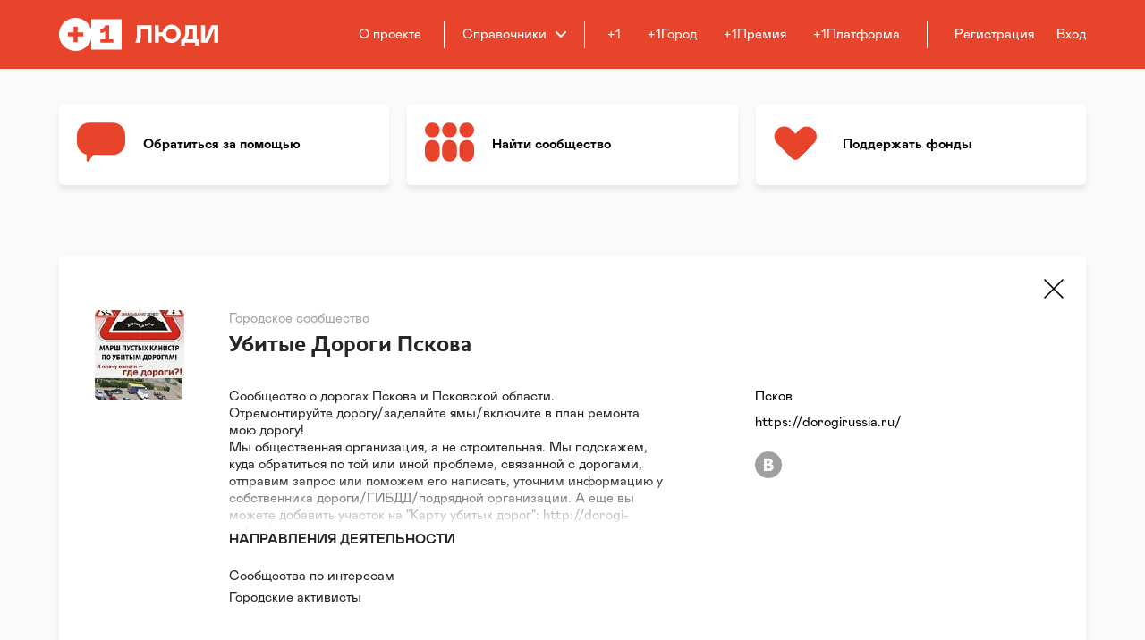

--- FILE ---
content_type: text/html; charset=utf-8
request_url: https://people.plus-one.ru/foundations/ubitye-dorogi-pskova
body_size: 50934
content:
<!DOCTYPE html>
<html lang='ru-RU'>
<head>
<meta charset='utf-8'>
<title>
Убитые Дороги Пскова / Благотворительный проект +1Люди
</title>
<meta content='Сообщество о дорогах Пскова и Псковской области.
Отремонтируйте дорогу/заделайте ямы/включите в план ремонта мою дорогу!
Мы общественная организация, а не строительная. Мы подскажем, куда обратиться по той или иной проблеме, связанной с дорогами, отправим запрос или поможем его написать, уточним информацию у собственника дороги/ГИБДД/подрядной организации. А еще вы можете добавить участок на "Карту убитых дорог": http://dorogi-onf.ru/' name='description'>
<meta content='НКО' name='keywords'>
<meta content='Убитые Дороги Пскова' name='title'>
<meta content='Убитые Дороги Пскова' property='og:title'>
<meta content='Сообщество о дорогах Пскова и Псковской области.
Отремонтируйте дорогу/заделайте ямы/включите в план ремонта мою дорогу!
Мы общественная организация, а не строительная. Мы подскажем, куда обратиться по той или иной проблеме, связанной с дорогами, отправим запрос или поможем его написать, уточним информацию у собственника дороги/ГИБДД/подрядной организации. А еще вы можете добавить участок на "Карту убитых дорог": http://dorogi-onf.ru/' property='og:description'>
<meta content='https://people.plus-one.ru/uploads/foundation/logo/1095/thumb_6f81927d-9994-4a76-815b-9cc3890e00a5.jpg' property='og:image'>
<meta content='+1Люди' property='og:site_name'>
<meta content='https://people.plus-one.ru/foundations/1095' property='og:url'>
<meta content='Убитые Дороги Пскова' property='twitter:title'>
<meta content='Сообщество о дорогах Пскова и Псковской области.
Отремонтируйте дорогу/заделайте ямы/включите в план ремонта мою дорогу!
Мы общественная организация, а не строительная. Мы подскажем, куда обратиться по той или иной проблеме, связанной с дорогами, отправим запрос или поможем его написать, уточним информацию у собственника дороги/ГИБДД/подрядной организации. А еще вы можете добавить участок на "Карту убитых дорог": http://dorogi-onf.ru/' property='twitter:description'>
<meta content='https://people.plus-one.ru/uploads/foundation/logo/1095/thumb_6f81927d-9994-4a76-815b-9cc3890e00a5.jpg' property='vk:image'>
<meta content='https://people.plus-one.ru/uploads/foundation/logo/1095/thumb_6f81927d-9994-4a76-815b-9cc3890e00a5.jpg' property='twitter:image'>
<meta content='+1Люди' property='twitter:site'>
<meta content='https://people.plus-one.ru/foundations/1095' property='twitter:url'>
<link href="https://people.plus-one.ru/foundations/ubitye-dorogi-pskova" rel="canonical" />
<link href='https://people.plus-one.ru/images/og_logo.png' rel='image_src'>
<meta content='5f1c28a92cbde15a' name='yandex-verification'>
<meta content='width=device-width; initial-scale=1.0' name='viewport'>
<script crossorigin='anonymous' src='https://yastatic.net/pcode/adfox/loader.js'></script>
<link href='/images/favicons/favicon.ico' rel='shortcut icon' type='image/x-icon'>
<link href='/images/favicons/favicon-16x16.png' rel='icon' sizes='16x16' type='image/png'>
<link href='/images/favicons/favicon-32x32.png' rel='icon' sizes='32x32' type='image/png'>
<link href='/images/favicons/apple-icon.png' rel='apple-touch-icon'>
<link href='/images/favicons/apple-icon-57x57.png' rel='apple-touch-icon' sizes='57x57'>
<link href='/images/favicons/apple-icon-60x60.png' rel='apple-touch-icon' sizes='60x60'>
<link href='/images/favicons/apple-icon-72x72.png' rel='apple-touch-icon' sizes='72x72'>
<link href='/images/favicons/apple-icon-76x76.png' rel='apple-touch-icon' sizes='76x76'>
<link href='/images/favicons/apple-icon-114x114.png' rel='apple-touch-icon' sizes='114x114'>
<link href='/images/favicons/apple-icon-120x120.png' rel='apple-touch-icon' sizes='120x120'>
<link href='/images/favicons/apple-icon-144x144.png' rel='apple-touch-icon' sizes='144x144'>
<link href='/images/favicons/apple-icon-152x152.png' rel='apple-touch-icon' sizes='152x152'>
<link href='/images/favicons/apple-icon-180x180.png' rel='apple-touch-icon' sizes='180x180'>
<link rel="stylesheet" media="all" href="/assets/application-b21240b7589e94d10fa8abf4cc75a2d8065a0b0c43ad66a5c9b6644244da1ee3.css" />
<script src='//api-maps.yandex.ru/2.1.8/?load=package.full&amp;lang=ru_RU'></script>
<script src="/assets/application-62876f1d3dbef08471894c24f80aa5ed79484bbff6e3377f9cac87b17ba4986e.js"></script>
<script src="//cdn.ckeditor.com/4.6.1/full/ckeditor.js"></script>
<script>
  (function() {
    I18n.locale = 'ru';
  
  }).call(this);
</script>
<meta name="csrf-param" content="authenticity_token" />
<meta name="csrf-token" content="GVyrBqbH07piya5Voi8H4pu7dGgtxkOhTkY+c4168iHUNqoiT7qWc8DIbl9PebUlVJs+iRGMSbZSJ59mwtrHKw==" />
<script>
  (function(w,d,s,l,i){w[l]=w[l]||[];w[l].push({'gtm.start':
  new Date().getTime(),event:'gtm.js'});var f=d.getElementsByTagName(s)[0],
  j=d.createElement(s),dl=l!='dataLayer'?'&l='+l:'';j.async=true;j.src=
  'https://www.googletagmanager.com/gtm.js?id='+i+dl;f.parentNode.insertBefore(j,f);
  })(window,document,'script','dataLayer','GTM-N4TT7TD');
</script>
<meta content='https://people.plus-one.ru/uploads/foundation/logo/1095/thumb_6f81927d-9994-4a76-815b-9cc3890e00a5.jpg' property='og:image'>
<meta content='https://people.plus-one.ru/assets/i_want_help-18909c56c6b8216c18a53b49c252f92a1491ce7b7337aeed19d987a6a28420a5.png' property='og:image'>

</head>
<body class=' mac'>
<div class='adfox_banner' id='adfox_15917963327313074'></div>
<script>
  window.Ya.adfoxCode.create({
      ownerId: 260854,
      containerId: 'adfox_15917963327313074',
      params: {
          pp: 'g',
          ps: 'edjy',
          p2: 'gokf'
      }
  });
</script>
<div class='adfox_banner__mobile' id='adfox_159179555726212373'></div>
<script>
  window.Ya.adfoxCode.create({
      ownerId: 260854,
      containerId: 'adfox_159179555726212373',
      params: {
          pp: 'g',
          ps: 'edjy',
          p2: 'ghgm'
      }
  });
</script>
<noscript>
<iframe height='0' src='https://www.googletagmanager.com/ns.html?id=GTM-N4TT7TD' style='display:none;visibility:hidden' width='0'></iframe>
</noscript>
<svg aria-hidden='true' style='position: absolute; width: 0; height: 0' xmlns:xlink='http://www.w3.org/1999/xlink' xmlns='http://www.w3.org/2000/svg'>
<symbol fill='none' id='heart' viewBox='0 0 17 15' xmlns='http://www.w3.org/2000/svg'>
<path d='M2.178 1.678a4.875 4.875 0 016.63-.246 4.875 4.875 0 016.884 6.866L9.868 14.14a1.5 1.5 0 01-2.04.077l-.082-.076-5.823-5.843a4.875 4.875 0 01.255-6.62zm1.06 1.06a3.375 3.375 0 00-.109 4.658l.11.116 5.568 5.568 3.978-3.978-2.652-2.65-.795.794a2.25 2.25 0 01-3.183-3.181l1.577-1.578a3.376 3.376 0 00-4.378.142l-.115.11zM9.604 4.86a.75.75 0 011.06 0l3.182 3.181.531-.53A3.375 3.375 0 009.718 2.63l-.115.11-2.386 2.386a.75.75 0 00-.059.995l.059.066a.75.75 0 00.995.058l.065-.058L9.603 4.86z' fill='currentColor'></path>
</symbol>
<symbol fill='none' id='cross' viewBox='0 0 15 15' xmlns='http://www.w3.org/2000/svg'>
<path d='M.354.646l14 14M14.354.354l-14 14' stroke='currentColor'></path>
</symbol>
</svg>

<div class='l-wrapper'>
<section class='l-page'>
<header class='l-page__header'>
<div class='l-page__container'>
<a title="Благотворительный проект +1Люди" class="logo " href="/"><img src="/assets/layout/header/logo-dc326c6692723939912e626375195bad5ca548d834b11f231548efc7af2ecf50.svg" /></a>
<div class='g-navigation__wrapper'>
<nav class='g-navigation main'>
<div class='g-navigation__menu'>
<div class='g-navigation__item'>
<a class="g-navigation__link" href="/about">О проекте</a>
</div>
<div class='g-navigation__item'>
<div class='handbook'>
<span>Справочники</span>
<img title="Справочники" src="/assets/layout/header/arrow-down-7b1a7219ada9872243aec18174d606d78e9b8f65fd327f631f1ea94f6fc1d31c.svg" />
<ul class='handbook_list'>
<li>
<a class='handbook_list_link' href='/foundations'>
НКО
</a>
</li>
<li>
<a class='handbook_list_link' href='/city_communities'>
Городские сообщества
</a>
</li>
</ul>
</div>
</div>
<div class='g-navigation__item'>
<a target="_blank" class="g-navigation__link" href="http://plus-one.ru">+1</a>
<a target="_blank" class="g-navigation__link" href="http://xn--c1acbikjqegacu3l.xn--p1ai">+1Город</a>
<a target="_blank" class="g-navigation__link" href="https://award.plus-one.ru/">+1Премия</a>
<a target="_blank" class="g-navigation__link" href="http://platform.plus-one.ru">+1Платформа</a>
</div>
</div>
</nav>
<div class='user-block g-navigation__item'>
<nav class='g-navigation user'>
<a class='g-navigation__link' data-modal='#register'>Регистрация</a>
<a class='g-navigation__link' data-modal='#sign_in'>Вход</a>
</nav>
</div>
<a class='nav_toggle' data-modal='#mobile_nav'>
<span></span>
</a>
</div>
</div>
</header>


<div class='l-page__content'>

<div class='l-page__foundations'>
<div class='l-page__container'>
<div class='b-activity_nav'>
<div class='l-activity'>
<div class='wrapper'>
<div class='item'>
<a class='link' href='/assistances/new'>
<div class='icon'>
<svg height='44' viewbox='0 0 54.128 43.798' width='54'>
<g transform='translate(-1231.383 -1373.523)'>
<rect height='36.294' rx='14.192' transform='translate(1231.383 1373.523)' width='54.128'></rect>
<path d='M1242.112,1415.825v-7.306a1.493,1.493,0,0,1,1.493-1.493h4.809a1.494,1.494,0,0,1,1.248,2.315l-4.809,7.305A1.493,1.493,0,0,1,1242.112,1415.825Z'></path>
</g>
</svg>
</div>
<div class='title'>
Обратиться за помощью
</div>
</a>
</div>
<div class='item'>
<a class='link' href='/city_communities'>
<div class='icon'>
<svg height='44' viewbox='0 0 22.684 18.041' width='55'>
<rect height='10.011' rx='3.424' transform='translate(0 8.03)' width='6.848'></rect>
<ellipse cx='3.424' cy='3.424' rx='3.424' ry='3.424' transform='translate(0 0)'></ellipse>
<rect height='10.011' rx='3.424' transform='translate(7.918 8.03)' width='6.848'></rect>
<ellipse cx='3.424' cy='3.424' rx='3.424' ry='3.424' transform='translate(7.918 0)'></ellipse>
<rect height='10.011' rx='3.424' transform='translate(15.836 8.03)' width='6.848'></rect>
<ellipse cx='3.424' cy='3.424' rx='3.424' ry='3.424' transform='translate(15.836 0)'></ellipse>
</svg>
</div>
<div class='title'>
Найти сообщество
</div>
</a>
</div>
<div class='item'>
<a class='link' href='/benefactors'>
<div class='icon'>
<svg height='44' viewbox='2 0 26.576 20.695' width='57'>
<g transform='translate(5.886 0)'>
<path d='M5.233,0h0a5.233,5.233,0,0,1,5.233,5.233V16.115a2.68,2.68,0,0,1-2.68,2.68H0a0,0,0,0,1,0,0V5.233A5.233,5.233,0,0,1,5.233,0Z' transform='translate(13.29 0) rotate(45)'></path>
</g>
<path d='M5.233,0h0a5.233,5.233,0,0,1,5.233,5.233V18.8a0,0,0,0,1,0,0H2.68A2.68,2.68,0,0,1,0,16.115V5.233A5.233,5.233,0,0,1,5.233,0Z' transform='translate(0 7.405) rotate(-45)'></path>
</svg>
</div>
<div class='title'>
Поддержать фонды
</div>
</a>
</div>
</div>
<div class='js-banners-slider'>
<div class='b-banners__slider swiper-container'>
<div class='b-banners__slider__wrapper swiper-wrapper'>
<div class='item swiper-slide'>
<a class='link' href='/assistances/new'>
<div class='icon'>
<svg height='44' viewbox='0 0 54.128 43.798' width='54'>
<g transform='translate(-1231.383 -1373.523)'>
<rect height='36.294' rx='14.192' transform='translate(1231.383 1373.523)' width='54.128'></rect>
<path d='M1242.112,1415.825v-7.306a1.493,1.493,0,0,1,1.493-1.493h4.809a1.494,1.494,0,0,1,1.248,2.315l-4.809,7.305A1.493,1.493,0,0,1,1242.112,1415.825Z'></path>
</g>
</svg>
</div>
<div class='title'>
Обратиться за помощью
<br>
в нескольких фондов
</div>
</a>
</div>
<div class='item swiper-slide'>
<a class='link'>
<div class='icon'>
<svg height='44' viewbox='0 0 19.296 14.61' width='58'>
<path d='M1361.062,1391.824H1345.01a1.787,1.787,0,0,1-1.62-1.917V1379.13a1.788,1.788,0,0,1,1.62-1.917h16.053c1.316,0,2.083,1.759,1.32,3.029l-2.569,4.277,2.569,4.277C1363.145,1390.065,1362.378,1391.824,1361.062,1391.824Z' transform='translate(-1343.389 -1377.213)'></path>
</svg>
</div>
<div class='title'>
Стать
<br>
волонтером
</div>
</a>
</div>
<div class='item swiper-slide'>
<a class='link' href='/city_communities'>
<div class='icon'>
<svg height='44' viewbox='0 0 22.684 18.041' width='55'>
<rect height='10.011' rx='3.424' transform='translate(0 8.03)' width='6.848'></rect>
<ellipse cx='3.424' cy='3.424' rx='3.424' ry='3.424' transform='translate(0 0)'></ellipse>
<rect height='10.011' rx='3.424' transform='translate(7.918 8.03)' width='6.848'></rect>
<ellipse cx='3.424' cy='3.424' rx='3.424' ry='3.424' transform='translate(7.918 0)'></ellipse>
<rect height='10.011' rx='3.424' transform='translate(15.836 8.03)' width='6.848'></rect>
<ellipse cx='3.424' cy='3.424' rx='3.424' ry='3.424' transform='translate(15.836 0)'></ellipse>
</svg>
</div>
<div class='title'>
Вступить в городское
<br>
сообщество
</div>
</a>
</div>
<div class='item swiper-slide'>
<a class='link' href='/benefactors'>
<div class='icon'>
<svg height='44' viewbox='2 0 26.576 20.695' width='57'>
<g transform='translate(5.886 0)'>
<path d='M5.233,0h0a5.233,5.233,0,0,1,5.233,5.233V16.115a2.68,2.68,0,0,1-2.68,2.68H0a0,0,0,0,1,0,0V5.233A5.233,5.233,0,0,1,5.233,0Z' transform='translate(13.29 0) rotate(45)'></path>
</g>
<path d='M5.233,0h0a5.233,5.233,0,0,1,5.233,5.233V18.8a0,0,0,0,1,0,0H2.68A2.68,2.68,0,0,1,0,16.115V5.233A5.233,5.233,0,0,1,5.233,0Z' transform='translate(0 7.405) rotate(-45)'></path>
</svg>
</div>
<div class='title'>
Помочь
</div>
</a>
</div>
</div>
</div>
<div class='swiper-pagination'></div>
</div>

</div>

</div>
<div class='b-foundations-show'>
<div class='logo'>
<img title="Убитые Дороги Пскова" src="/uploads/foundation/logo/1095/thumb_6f81927d-9994-4a76-815b-9cc3890e00a5.jpg" />
</div>
<div class='info-block'>
<div class='top'>
<div class='title'>
<div class='local'>Городское сообщество</div>
<h1>Убитые Дороги Пскова</h1>
</div>
<a class='cross' href='/foundations'>
<img title="Вернуться" src="/assets/cross-ec47f34cf9c4667384d37d7b7df40e06bde164986ec10c41baeb237d03458e27.svg" />
</a>
</div>
<div class='groups'>
<div class='describe'>
<div class='description-scope js-expandable'>
<div class='description-wrapper'>
<div class='description'>
<p>Сообщество о дорогах Пскова и Псковской области.
<br />Отремонтируйте дорогу/заделайте ямы/включите в план ремонта мою дорогу!
<br />Мы общественная организация, а не строительная. Мы подскажем, куда обратиться по той или иной проблеме, связанной с дорогами, отправим запрос или поможем его написать, уточним информацию у собственника дороги/ГИБДД/подрядной организации. А еще вы можете добавить участок на "Карту убитых дорог": http://dorogi-onf.ru/</p>
</div>
</div>
<div class='toggler-wrapper blocks'>
<a class="g-button js-toggler more" href="javascript:;">Полное описание</a>
</div>
</div>
<div class='column'>
<h3 class='sub-title'>Направления деятельности</h3>
<br>
<div class='js-expandable'>
<div class='description-wrapper'>
<ul class='list description' data-height-from-children='4'>
<li class='bold'>Сообщества по интересам</li>
<li>Городские активисты</li>
</ul>
</div>
</div>
</div>
<div class='column'>
<h3 class='sub-title'>Документы</h3>
<div class='no-info'>На данный момент у организации &laquo;Убитые Дороги Пскова&raquo; нет отчётов</div>
</div>
</div>
<div class='sidebar'>
<div class='b-contacts js-donate-block'>
<a target="_blank" class="info-line address" href="http://maps.yandex.ru/?text=%D0%9F%D1%81%D0%BA%D0%BE%D0%B2">Псков</a>
<div class='info-line web'><a target="_blank" class="link" href="https://dorogirussia.ru/">https://dorogirussia.ru/</a></div>
<div class='social-networks'>
<div class='pluso-0'>
<span class='pluso-wrap' style='background:transparent'>
<a class="vk_url" target="_blank" href="https://vk.com/dorogipskova">VK</a>




</span>
</div>
</div>

</div>

</div>
</div>
</div>
</div>
</div>
</div>
<div class='c-articles-list_container center'>
<div class='c-rubrics-menu c-nav'>
<a data-slug="all" class="active" data-remote="true" href="/news_articles">Все публикации</a>
<a data-slug="1" class="" data-remote="true" href="/news_articles?rubric=1">Вы можете помочь</a>
<a data-slug="2" class="" data-remote="true" href="/news_articles?rubric=2">Вы помогли</a>
<a data-slug="3" class="" data-remote="true" href="/news_articles?rubric=3">Истории</a>
<a data-slug="4" class="" data-remote="true" href="/news_articles?rubric=4">Полезная информация</a>
<a data-slug="7" class="" data-remote="true" href="/news_articles?rubric=7">Афиша</a>
<a data-slug="6" class="" data-remote="true" href="/news_articles?rubric=6">Люди vs Коронавирус</a>
<a data-slug="8" class="" data-remote="true" href="/news_articles?rubric=8">Женщины против насилия</a>
<a data-slug="9" class="" data-remote="true" href="/news_articles?rubric=9">Забота о животных</a>

</div>

<div class='c-articles-list' id='articles_index'>
<div class='big_image c-articles-list_item'>
<div class='inner'>
<a class='link' href='/news_articles/keramika-dlya-radosti'></a><div class='c-image'><img alt='' src='/uploads/news_article/big_preview/686/big_preview_yaseneva-Big.jpg'></div><div class='tags'>
<div class="c-tag">Инклюзия</div>
<div class="c-tag">Слепоглухие</div>
</div>
<div class='c-text s24 title'>
<p>Керамика для радости: в&nbsp;международный день слепоглухих рассказываем об&nbsp;уникальной гончарной мастерской ресурсного центра &laquo;Ясенева поляна&raquo;</p>

</div>
</div>
</div>
<div class='c-articles-list_item small_image'>
<div class='inner'>
<a class='link' href='/news_articles/roditelskoe-vygoranie'></a><div class='c-image'><img alt='' src='/uploads/news_article/small_preview/685/small_preview_vigoranie-Small.jpg'></div><div class='tags'>
<div class="c-tag">Полезная информация</div>
<div class="c-tag">Дети</div>
<div class="c-tag">Материнство</div>
</div>
<div class='c-text s24 title'>
<p>Родительское выгорание: как оставаться в&nbsp;ресурсе, заботясь о&nbsp;ребенке</p>

</div>
</div>
</div>
<div class='c-articles-list_item small_image'>
<div class='inner'>
<a class='link' href='/news_articles/svetlana-stroganova-proshla-peshkom-270-km-zachem-ona-eto-sdelala'></a><div class='c-image'><img alt='' src='/uploads/news_article/small_preview/684/small_preview_deti-Small.jpg'></div><div class='tags'>
<div class="c-tag">Дети</div>
<div class="c-tag">Сироты</div>
</div>
<div class='c-text s24 title'>
<p>Светлана Строганова прошла пешком 270&nbsp;км. Зачем она это сделала?</p>

</div>
</div>
</div>
<div class='c-articles-list_item medium_image'>
<div class='inner'>
<a class='link' href='/news_articles/kak-pobezhdat-buduchi-prikovannym-k-kolyaske'></a><div class='c-image'><img alt='' src='/uploads/news_article/medium_preview/683/medium_preview_zabeg-Medium.jpg'></div><div class='tags'>
<div class="c-tag">Инклюзия</div>
</div>
<div class='c-text s24 title'>
<p>Как побеждать, будучи прикованным к&nbsp;коляске</p>

</div>
</div>
</div>
<div class='c-articles-list_item medium_image'>
<div class='inner'>
<a class='link' href='/news_articles/afisha-04-05-2023'></a><div class='c-image'><img alt='' src='/uploads/news_article/medium_preview/682/medium_preview_afisha-Medium.jpg'></div><div class='tags'>
<div class="c-tag">Афиша</div>
</div>
<div class='c-text s24 title'>
<p>Афиша: участвуем в&nbsp;экомастер-классах и&nbsp;забегах, слушаем песни на&nbsp;разных языках мира</p>

</div>
</div>
</div>
<div class='c-articles-list_item small_image'>
<div class='inner'>
<a class='link' href='/news_articles/nachato-stroitelstvo-detskogo-reabilitatsionnogo-tsentra-fonda-sheredar'></a><div class='c-image'><img alt='' src='/uploads/news_article/small_preview/681/small_preview_kamen-Small.jpg'></div><div class='tags'>
<div class="c-tag">Реабилитация</div>
<div class="c-tag">Дети</div>
</div>
<div class='c-text s24 title'>
<p>Начато строительство детского реабилитационного центра фонда &laquo;Шередарь&raquo;</p>

</div>
</div>
</div>
<div class='big_image c-articles-list_item'>
<div class='inner'>
<a class='link' href='/news_articles/mentalnoe-zdorovie-podrostkov-kak-pomoch-rebenku-v-period-vzrosleniya'></a><div class='c-image'><img alt='' src='/uploads/news_article/big_preview/680/big_preview_teenager-Big.jpg'></div><div class='tags'>
<div class="c-tag">Полезная информация</div>
<div class="c-tag">Дети</div>
<div class="c-tag">Сироты</div>
</div>
<div class='c-text s24 title'>
<p>Ментальное здоровье подростков: как помочь ребенку в&nbsp;период взросления</p>

</div>
</div>
</div>
<div class='c-articles-list_item medium_image'>
<div class='inner'>
<a class='link' href='/news_articles/kakuyu-polzu-obschestvu-mogut-prinosit-lyudi-s-mentalnoy-invalidnostyu'></a><div class='c-image'><img alt='' src='/uploads/news_article/medium_preview/679/medium_preview_volonteri-Medium.jpg'></div><div class='tags'>
<div class="c-tag">Волонтеры</div>
<div class="c-tag">Инклюзия</div>
</div>
<div class='c-text s24 title'>
<p>Какую пользу обществу могут приносить люди с&nbsp;ментальной инвалидностью</p>

</div>
</div>
</div>
<div class='c-articles-list_item small_image'>
<div class='inner'>
<a class='link' href='/news_articles/afisha-27-04-2023'></a><div class='c-image'><img alt='' src='/uploads/news_article/small_preview/678/small_preview_afisha-Small.jpg'></div><div class='tags'>
<div class="c-tag">Афиша</div>
</div>
<div class='c-text s24 title'>
<p>Афиша: познакомиться с&nbsp;культурным наследием Москвы, отдать ненужное, погулять с&nbsp;щенками и&nbsp;принять участие в&nbsp;забеге</p>

</div>
</div>
</div>
<div class='c-articles-list_item important small_image'>
<div class='inner'>
<a class='link' href='/news_articles/pomozhem-detyam-s-ogranichennymi-vozmozhnostyami-zdorovya-podgotovitsya-k-glavnoy-premiere-v-ih-zhizni'></a><div class='c-image'><img alt='' src='/uploads/news_article/small_preview/677/small_preview_chaika-Small.jpg'></div><div class="c-tag"><svg class="c-svg icon"><use href="#heart"></use></svg>Вы можете помочь</div>
<div class='tags'>
<div class="c-tag">Помочь</div>
<div class="c-tag">Инклюзия</div>
<div class="c-tag">Дети</div>
</div>
<div class='c-text s24 title'>
<p>Поможем детям с&nbsp;ограниченными возможностями здоровья подготовиться к&nbsp;главной премьере в&nbsp;их&nbsp;жизни</p>

</div>
</div>
</div>

</div>
<div class='c-flex jc-center'>
<div class="c-button large white round" id="btn-show-more-articles"><a data-remote="true" href="/show_more?page=2">Читать ещё</a></div>
</div>
</div>


</div>

</section>
<footer class='l-page___footer'>
<div class='l-page__container'>
<a title="Благотворительный проект +1Люди" class="logo " href="/"><img src="/assets/layout/footer/logo-a85d2984f8e92280d34922f01e11dc7a0d59855269c2da5de687f430a1a90dd4.svg" /></a>
</div>
<div class='l-page__container b-footer__content'>
<div class='information'>
<div class='info-block'>
<div class='description'>© 2021 «Некоммерческое партнерство оказания помощи людям в затруднительных жизненных обстоятельствах.»</div>
</div>
<div class='info-block'>
<p class='info-block__address'>Москва, ул. Плющиха, дом&nbsp;9&nbsp;стр.&nbsp;2</p>
<a class='info-block__mail' href='mailto:people@plus-one.ru' title='people@plus-one.ru'>people@plus-one.ru</a>
</div>
<div class='info-block'>
<div class='copyrights'>18+</div>
<svg class='copyrights-svg' viewbox='0 0 117 23'>
<path d='M107.753 13.512H117v-1.336h-9.247v1.336zM.536 8.882l.524-.033a.6.6 0 0 0 .547-.507 8.592 8.592 0 0 1 .21-.95c.023-.085.048-.168.074-.252a.624.624 0 0 0-.242-.707l-.46-.3A.634.634 0 0 1 1 5.29l.776-1.338a.555.555 0 0 1 .79-.2l.462.3a.542.542 0 0 0 .7-.08 7.974 7.974 0 0 1 .9-.823.627.627 0 0 0 .177-.725l-.216-.532a.626.626 0 0 1 .3-.8L6.245.47a.562.562 0 0 1 .756.32l.215.528a.56.56 0 0 0 .618.36 7.114 7.114 0 0 1 1.177-.13.583.583 0 0 0 .534-.487l.11-.56a.575.575 0 0 1 .677-.476L11.78.34a.61.61 0 0 1 .45.722l-.11.565a.618.618 0 0 0 .312.672 7.542 7.542 0 0 1 .948.555v2.138a5.965 5.965 0 0 0-2.72-1.573 6.12 6.12 0 0 0-7.25 4.232 6.6 6.6 0 0 0 4.045 8.32 5.74 5.74 0 0 0 2.025.26v1.69c-.25.01-.5.008-.75-.007a.573.573 0 0 0-.572.435L8 18.9a.57.57 0 0 1-.715.41l-1.417-.45a.616.616 0 0 1-.385-.76l.155-.55a.62.62 0 0 0-.254-.7 7.665 7.665 0 0 1-.98-.708.54.54 0 0 0-.7.007l-.425.356a.553.553 0 0 1-.81-.1l-.916-1.233a.638.638 0 0 1 .093-.86l.427-.358a.626.626 0 0 0 .168-.726 8.8 8.8 0 0 1-.42-1.177.57.57 0 0 0-.58-.423l-.544.034a.59.59 0 0 1-.607-.574L0 9.527a.6.6 0 0 1 .536-.645zm9.914 9.482a1.08 1.08 0 0 0 1.045 1.112h2.787v1.342c0 .736 2.508.736 2.508 0v-5.305h2.543a1.3 1.3 0 0 0 1.253-1.334V6.772a1.256 1.256 0 1 0-2.508 0v6.073h-1.29V1.336a1.256 1.256 0 1 0-2.507 0v15.917h-1.74V6.773a1.047 1.047 0 1 0-2.09 0v11.59zm18.43 3.068l-1.17-3.41h.482l.93 2.707.918-2.708h.46l.91 2.707.944-2.708h.475l-1.175 3.41h-.467l-.918-2.674-.924 2.674h-.467zm4.964-1.555a1.166 1.166 0 0 0 1.193 1.167 1.2 1.2 0 0 0 .91-.37c.09.1.187.2.277.3a1.69 1.69 0 0 1-2.88-1.247 1.537 1.537 0 1 1 3.047 0v.15h-2.546zm2.046-.375a1.025 1.025 0 0 0-1.007-1.085A1.07 1.07 0 0 0 33.85 19.5h2.04zm1.347-3.014h.5v2.305a1.28 1.28 0 0 1 1.206-.8 1.482 1.482 0 0 1 1.283 1.732 1.685 1.685 0 0 1-1.8 1.74 2.8 2.8 0 0 1-1.194-.233v-4.746zm.5 2.932v1.494a2.517 2.517 0 0 0 .808.122 1.188 1.188 0 0 0 1.187-1.3 1.11 1.11 0 0 0-.994-1.3.987.987 0 0 0-1 .984zm3.34.253v-.437h1.515v.437H41.08zm2.868.2a1.166 1.166 0 0 0 1.193 1.167 1.2 1.2 0 0 0 .91-.37c.09.1.187.2.277.3a1.69 1.69 0 0 1-2.88-1.247 1.537 1.537 0 1 1 3.047 0v.15h-2.546zm2.046-.375a1.025 1.025 0 0 0-1.006-1.085 1.07 1.07 0 0 0-1.033 1.085h2.04zm3.747-.123a.867.867 0 0 0-.872-.962 1.182 1.182 0 0 0-1.026 1.33v1.685h-.5v-3.41h.5v.86a1.34 1.34 0 0 1 1.237-.894 1.178 1.178 0 0 1 1.16 1.3v2.148h-.5V19.38zm1.745 2.837a1.41 1.41 0 0 0 .988.356 1.08 1.08 0 0 0 1.116-1.14v-.764a1.286 1.286 0 0 1-1.206.79 1.438 1.438 0 0 1-1.29-1.663 1.716 1.716 0 0 1 1.8-1.806 2.7 2.7 0 0 1 1.193.24v3.204A1.518 1.518 0 0 1 52.47 23a1.71 1.71 0 0 1-1.25-.5zm2.1-3.67a2.326 2.326 0 0 0-.8-.13 1.242 1.242 0 0 0-1.206 1.38 1.074 1.074 0 0 0 1.007 1.227.985.985 0 0 0 .994-1v-1.474zm1.52-1.888h.5v.646h-.5v-.642zm0 4.774v-3.41h.5v3.41h-.5zm3.926-2.053a.867.867 0 0 0-.872-.962 1.182 1.182 0 0 0-1.027 1.33v1.685h-.5v-3.41h.5v.86a1.342 1.342 0 0 1 1.237-.894 1.178 1.178 0 0 1 1.16 1.3v2.148h-.5V19.38zm1.847.5a1.166 1.166 0 0 0 1.193 1.167 1.2 1.2 0 0 0 .91-.37c.09.1.187.2.277.3a1.69 1.69 0 0 1-2.88-1.247 1.536 1.536 0 1 1 3.046 0v.15h-2.54zm2.046-.375a1.025 1.025 0 0 0-1.006-1.085A1.07 1.07 0 0 0 60.88 19.5h2.04zm1.67.375a1.166 1.166 0 0 0 1.192 1.167 1.2 1.2 0 0 0 .91-.37c.09.1.187.2.277.3a1.69 1.69 0 0 1-2.882-1.247 1.537 1.537 0 1 1 3.047 0v.15H64.59zm2.045-.375a1.025 1.025 0 0 0-1.007-1.085A1.07 1.07 0 0 0 64.6 19.5h2.04zm3.092-1.05a1.28 1.28 0 0 0-1.244 1.316v1.664h-.5v-3.41h.5V19a1.348 1.348 0 0 1 1.244-1.01v.464zm.917-1.794h.5v.644h-.5v-.642zm0 4.774v-3.41h.5v3.41h-.5zm3.926-2.053a.867.867 0 0 0-.873-.962 1.182 1.182 0 0 0-1.026 1.33v1.685h-.5v-3.41h.5v.86a1.34 1.34 0 0 1 1.24-.894 1.18 1.18 0 0 1 1.16 1.3v2.148h-.5V19.38zm1.744 2.837a1.41 1.41 0 0 0 .988.356 1.078 1.078 0 0 0 1.116-1.14v-.764a1.287 1.287 0 0 1-1.206.79 1.438 1.438 0 0 1-1.29-1.663 1.716 1.716 0 0 1 1.8-1.807 2.694 2.694 0 0 1 1.194.24v3.204a1.518 1.518 0 0 1-1.61 1.57 1.71 1.71 0 0 1-1.25-.5zm2.1-3.67a2.322 2.322 0 0 0-.8-.13 1.242 1.242 0 0 0-1.206 1.38 1.074 1.074 0 0 0 1.007 1.227.985.985 0 0 0 .994-1V18.55zM34.147.865h-10.7v1.558h4.5V13.53h1.7V2.424h4.5V.867zm3.91 3.433c-2.416 0-4.1 1.916-4.1 4.66a4.52 4.52 0 0 0 7.708 3.343l.11-.117-.106-.12c-.232-.265-.48-.527-.717-.78l-.116-.124-.114.124a2.924 2.924 0 0 1-2.235.9 2.818 2.818 0 0 1-2.9-2.666h6.562v-.56c0-2.743-1.68-4.658-4.085-4.658zm-2.45 3.908a2.565 2.565 0 0 1 2.482-2.455 2.453 2.453 0 0 1 2.427 2.455h-4.903zm12.4-2.455a2.892 2.892 0 0 1 2.184.88l.116.127.922-1-.11-.12a4.25 4.25 0 0 0-3.18-1.337 4.67 4.67 0 0 0-.015 9.32 4.163 4.163 0 0 0 3.2-1.337l.108-.12-.92-1-.115.126a3.108 3.108 0 1 1-2.182-5.538zm9.565-1.453a3.5 3.5 0 0 0-3.033 1.8V.43H52.93v13.1h1.614V9.01c0-1.86 1.07-3.26 2.487-3.26a2.09 2.09 0 0 1 2.09 2.31v5.47h1.614V7.813A3.205 3.205 0 0 0 57.58 4.3zm7.1 1.994V4.386h-1.615v9.145h1.615V9.07a3.12 3.12 0 0 1 3.05-3.233h.16V4.3h-.16a3.43 3.43 0 0 0-3.046 1.993zm8.264-1.993a4.568 4.568 0 0 0-3.27 1.24l-.126.12.863.942.114-.093a3.97 3.97 0 0 1 2.485-.757 1.894 1.894 0 0 1 1.99 2.01v.305a9.625 9.625 0 0 0-1.71-.142c-2.432 0-4.067 1.208-4.067 3.006a2.694 2.694 0 0 0 2.942 2.67A3.314 3.314 0 0 0 75 12.04v1.492h1.6V7.727A3.393 3.393 0 0 0 72.94 4.3zM75 9.334c-.05 1.624-1.06 2.833-2.387 2.833a1.544 1.544 0 0 1-1.792-1.342c0-1 1.05-1.694 2.555-1.694A5.413 5.413 0 0 1 75 9.335zM83.538 4.3a3.5 3.5 0 0 0-3.034 1.8V4.39H78.89v9.145h1.61v-4.52c0-1.86 1.07-3.26 2.487-3.26a2.068 2.068 0 0 1 2.09 2.31v5.47h1.615V7.82a3.206 3.206 0 0 0-3.16-3.52zm9.484 1.452a2.894 2.894 0 0 1 2.185.88l.115.127.922-1-.11-.12a4.25 4.25 0 0 0-3.18-1.338 4.67 4.67 0 0 0-.015 9.32 4.162 4.162 0 0 0 3.2-1.337l.107-.12-.92-1-.116.126a3.108 3.108 0 1 1-2.193-5.538zm9.566-1.453a3.5 3.5 0 0 0-3.033 1.8V.43H97.94v13.1h1.615v-4.52c0-1.86 1.07-3.26 2.487-3.26a2.09 2.09 0 0 1 2.09 2.31v5.47h1.614V7.815a3.205 3.205 0 0 0-3.163-3.515z'></path>
</svg>
<div class='copyrights-text'>
<span>Программирование и сопровождение</span>
<a href='http://techranch.ru/' target='_blank'>TECHRANCH</a>
</div>
</div>
</div>
<div class='b-footer__wrapper'>
<div class='b-footer__item'>
<nav class='g-navigation'>
<a class="link" href="/users/sign_in">Вход</a>
<a class="link" href="/users/sign_up">Регистрация</a>
</nav>
<nav class='g-navigation'>
<a class="link" href="/about">О проекте</a>
<a class='link' href='about#anchor04'>Контакты</a>
<a class='link' href='about#anchor03'>Партнёры</a>
</nav>
</div>
<div class='b-footer__item'>
<nav class='g-navigation'>
<a target="_blank" rel="nofollow" class="link ok" title="Наша группа в одноклассниках" href="https://ok.ru/projectplusone">Одноклассники</a>
</nav>
<nav class='g-navigation'>
<a target="_blank" class="link" href="http://plus-one.ru">+1</a>
<a target="_blank" class="link" href="http://xn--c1acbikjqegacu3l.xn--p1ai">+1Город</a>
<a target="_blank" class="link" href="https://award.plus-one.ru/">+1Премия</a>
<a target="_blank" class="link" href="http://platform.plus-one.ru">+1Платформа</a>
</nav>
</div>
<div class='b-footer__item'>
<nav class='g-navigation'>
<div class='g-navigation__title'>Справочники</div>
<a class="link" href="/foundations">Благотворительные организации</a>
<a class="link" href="/city_communities">Городские сообщества</a>
</nav>
<nav class='g-navigation'>
<div class='g-navigation__title'>Подать заявку</div>
<a class="link" href="/assistances/new">Подать заявку в несколько фондов</a>
</nav>
</div>
</div>
</div>
</footer>


<!-- .g-modal-geolocation -->
<!-- .g-modal__overlay -->
<!-- .g-modal__container -->
<!-- %h1= t('application.modal_geolocation.title') -->
<!-- = form_tag geolocation_path, class: 'no-bind js-modal-form', method: :put, remote: true do -->
<!-- .g-multi-completer.vertical.no-bind.js-cities-geolocation-completer{data: { name: 'city_ids[]', -->
<!-- unique_name: 'cities', -->
<!-- source: cities_path, -->
<!-- single_item: 'true', -->
<!-- overflow_i18n: 'pluralize.cities_completer' }} -->
<!-- .completer-input-wrapper -->
<!-- = text_field_tag 'geolocation_city', nil, placeholder: t('application.modal_geolocation.city'), class: 'completer-input' -->
<!-- = link_to '', 'javascript:;', class: 'bullet' -->
<!-- .items-wrapper -->
<!-- .submit-line -->
<!-- = submit_tag t('application.modal_geolocation.continue'), class: 'submit', name: nil -->

<div class='g-modal' id='sign_in'>
<div class='g-modal__overlay'></div>
<div class='g-modal__container'>
<span class='modal_cross'>
<img title="Закрыть" src="/assets/cross-ec47f34cf9c4667384d37d7b7df40e06bde164986ec10c41baeb237d03458e27.svg" />
</span>
<h3 class='g-modal__title'>
<span class='active'>Вход</span>
<a data-dismiss='#sign_in' data-modal='#register'>
<span>Регистрация</span>
</a>
</h3>
<section class='l-page__flashes'>
</section>

<form accept-charset='UTF-8' action='/users/sign_in' class='simple_form sessions-new' data-remote='true' data-type='json' id='new_session' method='post' novalidate='novalidate'>
<input name='utf8' type='hidden' value='✓'>
<div class='input email required user_email'>
<input autofocus='autofocus' class='string email required' id='user_email' name='user[email]' placeholder='* Email' type='email' value=''>
</div>
<div class='input password required user_password'>
<input class='password required' id='user_password' name='user[password]' placeholder='Пароль' type='password'>
</div>
<div class='line overflow-hidden'>
<input name='user[remember_me]' type='hidden' value='1'>
<label class='label-check option_remember'>
<input class='label-check__input' type='checkbox'>
<span class='label-check__new-input'></span>Запомнить меня
</label>
</div>
<div class='submit-line'>
<input name='commit' type='submit' value='Войти'>
<a class='g-button password_recovery' data-dismiss='#sign_in' data-modal='#password_recovery'>Восстановить пароль</a>
</div>
</form>
</div>
</div>

<div class='g-modal' id='register'>
<div class='g-modal__overlay'></div>
<div class='g-modal__container'>
<span class='modal_cross'>
<img title="Закрыть" src="/assets/cross-ec47f34cf9c4667384d37d7b7df40e06bde164986ec10c41baeb237d03458e27.svg" />
</span>
<h3 class='g-modal__title'>
<a data-dismiss='#register' data-modal='#sign_in'>
<span>Вход</span>
</a>
<span class='active'>Регистрация</span>
</h3>
<section class='l-page__flashes'>
</section>

<form accept-charset='UTF-8' action='/users' autocomplete='off' class='simple_form sessions-new' data-remote='true' data-type='json' id='new_user' method='post' novalidate='novalidate' role='presentation'>
<input name='utf8' type='hidden' value='✓'>
<div class='input email required user_email'>
<input autofocus='autofocus' class='string email required' id='user_email' name='user[email]' placeholder='* Email' type='email' value=''>
</div>
<div class='input user_username'>
<input autocomplete='off' id='username' name='user[username]' placeholder='* Username'>
</div>
<div class='input password required user_password'>
<input autocomplete='new-password' class='password required' id='user_password' name='user[password]' placeholder='Пароль' type='password'>
</div>
<div class='input password required user_password'>
<input autocomplete='new-password' class='password required' id='user_password' name='user[password]' placeholder='Повторите пароль' type='password'>
</div>
<div class='input recaptcha'><script src="//www.google.com/recaptcha/api.js?hl=ru" async defer></script>
<div class="g-recaptcha" data-sitekey="6Lcg6BkUAAAAANV6cuIJ6Qp_WmV4DrLoJ7H5w8aA" ></div>
<noscript><div style="width: 302px; height: 352px;">  <div style="width: 302px; height: 352px; position: relative;">    <div style="width: 302px; height: 352px; position: absolute;">      <iframe src="//www.google.com/recaptcha/api.js?hl=ru/fallback?k=6Lcg6BkUAAAAANV6cuIJ6Qp_WmV4DrLoJ7H5w8aA"                frameborder="0" scrolling="no"                style="width: 302px; height:352px; border-style: none;">        </iframe>      </div>      <div style="width: 250px; height: 80px; position: absolute; border-style: none;              bottom: 21px; left: 25px; margin: 0px; padding: 0px; right: 25px;">        <textarea id="g-recaptcha-response" name="g-recaptcha-response"                   class="g-recaptcha-response"                   style="width: 250px; height: 80px; border: 1px solid #c1c1c1;                   margin: 0px; padding: 0px; resize: none;" value="">         </textarea>      </div>    </div>  </div></noscript></div>
<div class='line overflow-hidden'>
<label class='label-check option_remember input'>
<input class='label-check__input' name='user[want_register_foundation]' type='checkbox'>
<span class='label-check__new-input'></span>
Хочу зарегистрировать организацию
</label>
<label class='label-check option_remember input' id='user-agreement'>
<input class='label-check__input required' type='checkbox'>
<span class='label-check__new-input'></span>
Я принимаю условия
<a href='/user_agreement.pdf' target='_blank'>Пользовательского соглашения</a>
и даю НП "И все за одного" согласие на обработку персональных данных в соответствии с законодательством России.
</label>
</div>
<div class='submit-line'>
<input name='commit' type='submit' value='Зарегистрироваться'>
</div>
</form>
</div>
</div>

<div class='g-modal' id='password_recovery'>
<div class='g-modal__overlay'></div>
<div class='g-modal__container'>
<span class='modal_cross'>
<img title="Закрыть" src="/assets/cross-ec47f34cf9c4667384d37d7b7df40e06bde164986ec10c41baeb237d03458e27.svg" />
</span>
<h3 class='g-modal__title'>
<span class='active'>Восстановление пароля</span>
</h3>
<form accept-charset='UTF-8' action='/users/password' class='simple_form sessions-new' data-redirect-on-success='false' data-remote='true' id='new_password' method='post' novalidate='novalidate'>
<input name='utf8' type='hidden' value='✓'>
<div class='input email required user_email'>
<input autofocus='autofocus' class='string email required' id='user_email' name='user[email]' placeholder='* Email' type='email' value=''>
</div>
<div class='line overflow-hidden'></div>
<div class='submit-line'>
<input name='commit' type='submit' value='Восстановить'>
</div>
</form>
</div>
</div>

<div class='g-modal' id='after_recovery'>
<div class='g-modal__overlay'></div>
<div class='g-modal__container'>
<span class='modal_cross'>
<img title="Закрыть" src="/assets/cross-ec47f34cf9c4667384d37d7b7df40e06bde164986ec10c41baeb237d03458e27.svg" />
</span>
<h3 class='g-modal__title'>
<span class='active'>В течение нескольких минут вы получите письмо с инструкциями по восстановлению вашего пароля</span>
</h3>
<div class='g-button red' data-dismiss='#after_recovery' data-modal=''>Ok</div>
</div>
</div>

<div class='g-modal' id='after_sending_request'>
<div class='g-modal__overlay'></div>
<div class='g-modal__container'>
<span class='modal_cross'>
<img title="Закрыть" src="/assets/cross-ec47f34cf9c4667384d37d7b7df40e06bde164986ec10c41baeb237d03458e27.svg" />
</span>
<h3 class='g-modal__title'>
<span class='active'>Спасибо за заявку</span>
</h3>
<div class='g-button red' data-dismiss='#after_sending_request' data-modal=''>Ok</div>
</div>
</div>

<div class='g-modal mobile_nav' id='mobile_nav'>
<div class='g-modal__overlay'></div>
<div class='g-modal__container mobile_nav__container'>
<span class='modal_cross'>
<img title="Закрыть" src="/assets/cross-white-fa4265e694a746840b397e168f2439b2fecaa649436cfc72cc8a7b8bb09c5f9e.svg" />
</span>
<a title="Благотворительный проект +1Люди" class="mobile_nav__logo" href="/"><img src="/assets/layout/header/logo-dc326c6692723939912e626375195bad5ca548d834b11f231548efc7af2ecf50.svg" /></a>
<ul>
<li class='mobile_nav__item'>
<a class='mobile_nav__link' href='/about'>О проекте</a>
</li>
<li class='mobile_nav__item'>
<ul>
<li>
<a class='mobile_nav__link' data-dismiss='#mobile_nav' data-modal='#register'>Регистрация</a>
</li>
<li>
<a class='mobile_nav__link' data-dismiss='#mobile_nav' data-modal='#sign_in'>Вход</a>
</li>
</ul>
</li>
<li class='mobile_nav__item'>
<div class='mobile_nav__link'>Справочники</div>
<ul>
<li>
<a class='mobile_nav__link' href='/foundations'>
НКО
</a>
</li>
<li>
<a class='mobile_nav__link' href='/city_communities'>
Городские сообщества
</a>
</li>
</ul>
</li>
</ul>
<div class='mobile_nav__information'>
<div class='mobile_nav__description'>
«Некоммерческое партнерство оказания помощи людям в затруднительных жизненных обстоятельствах»
</div>
<div class='mobile_nav__address'>
Москва, ул. Плющиха, дом&nbsp;9&nbsp;стр.&nbsp;2
</div>
<a class='mobile_nav__mail' href='mailto:people@plus-one.ru' title='people@plus-one.ru'>people@plus-one.ru</a>
<div class='mobile_nav__copyright'>© 2020, 18+</div>
</div>
</div>
</div>

<div class='g-modal' id='sign_in'>
<div class='g-modal__overlay'></div>
<div class='g-modal__container'>
<span class='modal_cross'>
<img title="Закрыть" src="/assets/cross-ec47f34cf9c4667384d37d7b7df40e06bde164986ec10c41baeb237d03458e27.svg" />
</span>
<h3 class='g-modal__title'>
<span class='active'>Вход</span>
<a data-dismiss='#sign_in' data-modal='#register'>
<span>Регистрация</span>
</a>
</h3>
<section class='l-page__flashes'>
</section>

<form accept-charset='UTF-8' action='/users/sign_in' class='simple_form sessions-new' data-remote='true' data-type='json' id='new_session' method='post' novalidate='novalidate'>
<input name='utf8' type='hidden' value='✓'>
<div class='input email required user_email'>
<input autofocus='autofocus' class='string email required' id='user_email' name='user[email]' placeholder='* Email' type='email' value=''>
</div>
<div class='input password required user_password'>
<input class='password required' id='user_password' name='user[password]' placeholder='Пароль' type='password'>
</div>
<div class='line overflow-hidden'>
<input name='user[remember_me]' type='hidden' value='1'>
<label class='label-check option_remember'>
<input class='label-check__input' type='checkbox'>
<span class='label-check__new-input'></span>Запомнить меня
</label>
</div>
<div class='submit-line'>
<input name='commit' type='submit' value='Войти'>
<a class='g-button password_recovery' data-dismiss='#sign_in' data-modal='#password_recovery'>Восстановить пароль</a>
</div>
</form>
</div>
</div>

<div class='g-modal' id='register'>
<div class='g-modal__overlay'></div>
<div class='g-modal__container'>
<span class='modal_cross'>
<img title="Закрыть" src="/assets/cross-ec47f34cf9c4667384d37d7b7df40e06bde164986ec10c41baeb237d03458e27.svg" />
</span>
<h3 class='g-modal__title'>
<a data-dismiss='#register' data-modal='#sign_in'>
<span>Вход</span>
</a>
<span class='active'>Регистрация</span>
</h3>
<section class='l-page__flashes'>
</section>

<form accept-charset='UTF-8' action='/users' autocomplete='off' class='simple_form sessions-new' data-remote='true' data-type='json' id='new_user' method='post' novalidate='novalidate' role='presentation'>
<input name='utf8' type='hidden' value='✓'>
<div class='input email required user_email'>
<input autofocus='autofocus' class='string email required' id='user_email' name='user[email]' placeholder='* Email' type='email' value=''>
</div>
<div class='input user_username'>
<input autocomplete='off' id='username' name='user[username]' placeholder='* Username'>
</div>
<div class='input password required user_password'>
<input autocomplete='new-password' class='password required' id='user_password' name='user[password]' placeholder='Пароль' type='password'>
</div>
<div class='input password required user_password'>
<input autocomplete='new-password' class='password required' id='user_password' name='user[password]' placeholder='Повторите пароль' type='password'>
</div>
<div class='input recaptcha'><script src="//www.google.com/recaptcha/api.js?hl=ru" async defer></script>
<div class="g-recaptcha" data-sitekey="6Lcg6BkUAAAAANV6cuIJ6Qp_WmV4DrLoJ7H5w8aA" ></div>
<noscript><div style="width: 302px; height: 352px;">  <div style="width: 302px; height: 352px; position: relative;">    <div style="width: 302px; height: 352px; position: absolute;">      <iframe src="//www.google.com/recaptcha/api.js?hl=ru/fallback?k=6Lcg6BkUAAAAANV6cuIJ6Qp_WmV4DrLoJ7H5w8aA"                frameborder="0" scrolling="no"                style="width: 302px; height:352px; border-style: none;">        </iframe>      </div>      <div style="width: 250px; height: 80px; position: absolute; border-style: none;              bottom: 21px; left: 25px; margin: 0px; padding: 0px; right: 25px;">        <textarea id="g-recaptcha-response" name="g-recaptcha-response"                   class="g-recaptcha-response"                   style="width: 250px; height: 80px; border: 1px solid #c1c1c1;                   margin: 0px; padding: 0px; resize: none;" value="">         </textarea>      </div>    </div>  </div></noscript></div>
<div class='line overflow-hidden'>
<label class='label-check option_remember input'>
<input class='label-check__input' name='user[want_register_foundation]' type='checkbox'>
<span class='label-check__new-input'></span>
Хочу зарегистрировать организацию
</label>
<label class='label-check option_remember input' id='user-agreement'>
<input class='label-check__input required' type='checkbox'>
<span class='label-check__new-input'></span>
Я принимаю условия
<a href='/user_agreement.pdf' target='_blank'>Пользовательского соглашения</a>
и даю НП "И все за одного" согласие на обработку персональных данных в соответствии с законодательством России.
</label>
</div>
<div class='submit-line'>
<input name='commit' type='submit' value='Зарегистрироваться'>
</div>
</form>
</div>
</div>

<div class='g-modal' id='password_recovery'>
<div class='g-modal__overlay'></div>
<div class='g-modal__container'>
<span class='modal_cross'>
<img title="Закрыть" src="/assets/cross-ec47f34cf9c4667384d37d7b7df40e06bde164986ec10c41baeb237d03458e27.svg" />
</span>
<h3 class='g-modal__title'>
<span class='active'>Восстановление пароля</span>
</h3>
<form accept-charset='UTF-8' action='/users/password' class='simple_form sessions-new' data-redirect-on-success='false' data-remote='true' id='new_password' method='post' novalidate='novalidate'>
<input name='utf8' type='hidden' value='✓'>
<div class='input email required user_email'>
<input autofocus='autofocus' class='string email required' id='user_email' name='user[email]' placeholder='* Email' type='email' value=''>
</div>
<div class='line overflow-hidden'></div>
<div class='submit-line'>
<input name='commit' type='submit' value='Восстановить'>
</div>
</form>
</div>
</div>

<div class='g-modal' id='after_recovery'>
<div class='g-modal__overlay'></div>
<div class='g-modal__container'>
<span class='modal_cross'>
<img title="Закрыть" src="/assets/cross-ec47f34cf9c4667384d37d7b7df40e06bde164986ec10c41baeb237d03458e27.svg" />
</span>
<h3 class='g-modal__title'>
<span class='active'>В течение нескольких минут вы получите письмо с инструкциями по восстановлению вашего пароля</span>
</h3>
<div class='g-button red' data-dismiss='#after_recovery' data-modal=''>Ok</div>
</div>
</div>

<div class='g-modal' id='ajax-modal'>
<div class='g-modal__overlay'></div>
<div class='g-modal__content g-assistance'>
<div class='loading'>
<p>Загрузка...</p>
</div>
</div>
</div>

<div class='g-modal g-modal-template'>
<div class='g-modal__overlay'></div>
<div class='g-modal__container'>
<span class='modal_cross'>
<img title="Закрыть" src="/assets/cross-ec47f34cf9c4667384d37d7b7df40e06bde164986ec10c41baeb237d03458e27.svg" />
</span>
</div>
</div>

</div>
<div class='div' style='display: none'>
9.0
</div>
</body>
</html>


--- FILE ---
content_type: text/html; charset=utf-8
request_url: https://www.google.com/recaptcha/api2/anchor?ar=1&k=6Lcg6BkUAAAAANV6cuIJ6Qp_WmV4DrLoJ7H5w8aA&co=aHR0cHM6Ly9wZW9wbGUucGx1cy1vbmUucnU6NDQz&hl=ru&v=7gg7H51Q-naNfhmCP3_R47ho&size=normal&anchor-ms=20000&execute-ms=15000&cb=fu2n7pck948c
body_size: 48921
content:
<!DOCTYPE HTML><html dir="ltr" lang="ru"><head><meta http-equiv="Content-Type" content="text/html; charset=UTF-8">
<meta http-equiv="X-UA-Compatible" content="IE=edge">
<title>reCAPTCHA</title>
<style type="text/css">
/* cyrillic-ext */
@font-face {
  font-family: 'Roboto';
  font-style: normal;
  font-weight: 400;
  font-stretch: 100%;
  src: url(//fonts.gstatic.com/s/roboto/v48/KFO7CnqEu92Fr1ME7kSn66aGLdTylUAMa3GUBHMdazTgWw.woff2) format('woff2');
  unicode-range: U+0460-052F, U+1C80-1C8A, U+20B4, U+2DE0-2DFF, U+A640-A69F, U+FE2E-FE2F;
}
/* cyrillic */
@font-face {
  font-family: 'Roboto';
  font-style: normal;
  font-weight: 400;
  font-stretch: 100%;
  src: url(//fonts.gstatic.com/s/roboto/v48/KFO7CnqEu92Fr1ME7kSn66aGLdTylUAMa3iUBHMdazTgWw.woff2) format('woff2');
  unicode-range: U+0301, U+0400-045F, U+0490-0491, U+04B0-04B1, U+2116;
}
/* greek-ext */
@font-face {
  font-family: 'Roboto';
  font-style: normal;
  font-weight: 400;
  font-stretch: 100%;
  src: url(//fonts.gstatic.com/s/roboto/v48/KFO7CnqEu92Fr1ME7kSn66aGLdTylUAMa3CUBHMdazTgWw.woff2) format('woff2');
  unicode-range: U+1F00-1FFF;
}
/* greek */
@font-face {
  font-family: 'Roboto';
  font-style: normal;
  font-weight: 400;
  font-stretch: 100%;
  src: url(//fonts.gstatic.com/s/roboto/v48/KFO7CnqEu92Fr1ME7kSn66aGLdTylUAMa3-UBHMdazTgWw.woff2) format('woff2');
  unicode-range: U+0370-0377, U+037A-037F, U+0384-038A, U+038C, U+038E-03A1, U+03A3-03FF;
}
/* math */
@font-face {
  font-family: 'Roboto';
  font-style: normal;
  font-weight: 400;
  font-stretch: 100%;
  src: url(//fonts.gstatic.com/s/roboto/v48/KFO7CnqEu92Fr1ME7kSn66aGLdTylUAMawCUBHMdazTgWw.woff2) format('woff2');
  unicode-range: U+0302-0303, U+0305, U+0307-0308, U+0310, U+0312, U+0315, U+031A, U+0326-0327, U+032C, U+032F-0330, U+0332-0333, U+0338, U+033A, U+0346, U+034D, U+0391-03A1, U+03A3-03A9, U+03B1-03C9, U+03D1, U+03D5-03D6, U+03F0-03F1, U+03F4-03F5, U+2016-2017, U+2034-2038, U+203C, U+2040, U+2043, U+2047, U+2050, U+2057, U+205F, U+2070-2071, U+2074-208E, U+2090-209C, U+20D0-20DC, U+20E1, U+20E5-20EF, U+2100-2112, U+2114-2115, U+2117-2121, U+2123-214F, U+2190, U+2192, U+2194-21AE, U+21B0-21E5, U+21F1-21F2, U+21F4-2211, U+2213-2214, U+2216-22FF, U+2308-230B, U+2310, U+2319, U+231C-2321, U+2336-237A, U+237C, U+2395, U+239B-23B7, U+23D0, U+23DC-23E1, U+2474-2475, U+25AF, U+25B3, U+25B7, U+25BD, U+25C1, U+25CA, U+25CC, U+25FB, U+266D-266F, U+27C0-27FF, U+2900-2AFF, U+2B0E-2B11, U+2B30-2B4C, U+2BFE, U+3030, U+FF5B, U+FF5D, U+1D400-1D7FF, U+1EE00-1EEFF;
}
/* symbols */
@font-face {
  font-family: 'Roboto';
  font-style: normal;
  font-weight: 400;
  font-stretch: 100%;
  src: url(//fonts.gstatic.com/s/roboto/v48/KFO7CnqEu92Fr1ME7kSn66aGLdTylUAMaxKUBHMdazTgWw.woff2) format('woff2');
  unicode-range: U+0001-000C, U+000E-001F, U+007F-009F, U+20DD-20E0, U+20E2-20E4, U+2150-218F, U+2190, U+2192, U+2194-2199, U+21AF, U+21E6-21F0, U+21F3, U+2218-2219, U+2299, U+22C4-22C6, U+2300-243F, U+2440-244A, U+2460-24FF, U+25A0-27BF, U+2800-28FF, U+2921-2922, U+2981, U+29BF, U+29EB, U+2B00-2BFF, U+4DC0-4DFF, U+FFF9-FFFB, U+10140-1018E, U+10190-1019C, U+101A0, U+101D0-101FD, U+102E0-102FB, U+10E60-10E7E, U+1D2C0-1D2D3, U+1D2E0-1D37F, U+1F000-1F0FF, U+1F100-1F1AD, U+1F1E6-1F1FF, U+1F30D-1F30F, U+1F315, U+1F31C, U+1F31E, U+1F320-1F32C, U+1F336, U+1F378, U+1F37D, U+1F382, U+1F393-1F39F, U+1F3A7-1F3A8, U+1F3AC-1F3AF, U+1F3C2, U+1F3C4-1F3C6, U+1F3CA-1F3CE, U+1F3D4-1F3E0, U+1F3ED, U+1F3F1-1F3F3, U+1F3F5-1F3F7, U+1F408, U+1F415, U+1F41F, U+1F426, U+1F43F, U+1F441-1F442, U+1F444, U+1F446-1F449, U+1F44C-1F44E, U+1F453, U+1F46A, U+1F47D, U+1F4A3, U+1F4B0, U+1F4B3, U+1F4B9, U+1F4BB, U+1F4BF, U+1F4C8-1F4CB, U+1F4D6, U+1F4DA, U+1F4DF, U+1F4E3-1F4E6, U+1F4EA-1F4ED, U+1F4F7, U+1F4F9-1F4FB, U+1F4FD-1F4FE, U+1F503, U+1F507-1F50B, U+1F50D, U+1F512-1F513, U+1F53E-1F54A, U+1F54F-1F5FA, U+1F610, U+1F650-1F67F, U+1F687, U+1F68D, U+1F691, U+1F694, U+1F698, U+1F6AD, U+1F6B2, U+1F6B9-1F6BA, U+1F6BC, U+1F6C6-1F6CF, U+1F6D3-1F6D7, U+1F6E0-1F6EA, U+1F6F0-1F6F3, U+1F6F7-1F6FC, U+1F700-1F7FF, U+1F800-1F80B, U+1F810-1F847, U+1F850-1F859, U+1F860-1F887, U+1F890-1F8AD, U+1F8B0-1F8BB, U+1F8C0-1F8C1, U+1F900-1F90B, U+1F93B, U+1F946, U+1F984, U+1F996, U+1F9E9, U+1FA00-1FA6F, U+1FA70-1FA7C, U+1FA80-1FA89, U+1FA8F-1FAC6, U+1FACE-1FADC, U+1FADF-1FAE9, U+1FAF0-1FAF8, U+1FB00-1FBFF;
}
/* vietnamese */
@font-face {
  font-family: 'Roboto';
  font-style: normal;
  font-weight: 400;
  font-stretch: 100%;
  src: url(//fonts.gstatic.com/s/roboto/v48/KFO7CnqEu92Fr1ME7kSn66aGLdTylUAMa3OUBHMdazTgWw.woff2) format('woff2');
  unicode-range: U+0102-0103, U+0110-0111, U+0128-0129, U+0168-0169, U+01A0-01A1, U+01AF-01B0, U+0300-0301, U+0303-0304, U+0308-0309, U+0323, U+0329, U+1EA0-1EF9, U+20AB;
}
/* latin-ext */
@font-face {
  font-family: 'Roboto';
  font-style: normal;
  font-weight: 400;
  font-stretch: 100%;
  src: url(//fonts.gstatic.com/s/roboto/v48/KFO7CnqEu92Fr1ME7kSn66aGLdTylUAMa3KUBHMdazTgWw.woff2) format('woff2');
  unicode-range: U+0100-02BA, U+02BD-02C5, U+02C7-02CC, U+02CE-02D7, U+02DD-02FF, U+0304, U+0308, U+0329, U+1D00-1DBF, U+1E00-1E9F, U+1EF2-1EFF, U+2020, U+20A0-20AB, U+20AD-20C0, U+2113, U+2C60-2C7F, U+A720-A7FF;
}
/* latin */
@font-face {
  font-family: 'Roboto';
  font-style: normal;
  font-weight: 400;
  font-stretch: 100%;
  src: url(//fonts.gstatic.com/s/roboto/v48/KFO7CnqEu92Fr1ME7kSn66aGLdTylUAMa3yUBHMdazQ.woff2) format('woff2');
  unicode-range: U+0000-00FF, U+0131, U+0152-0153, U+02BB-02BC, U+02C6, U+02DA, U+02DC, U+0304, U+0308, U+0329, U+2000-206F, U+20AC, U+2122, U+2191, U+2193, U+2212, U+2215, U+FEFF, U+FFFD;
}
/* cyrillic-ext */
@font-face {
  font-family: 'Roboto';
  font-style: normal;
  font-weight: 500;
  font-stretch: 100%;
  src: url(//fonts.gstatic.com/s/roboto/v48/KFO7CnqEu92Fr1ME7kSn66aGLdTylUAMa3GUBHMdazTgWw.woff2) format('woff2');
  unicode-range: U+0460-052F, U+1C80-1C8A, U+20B4, U+2DE0-2DFF, U+A640-A69F, U+FE2E-FE2F;
}
/* cyrillic */
@font-face {
  font-family: 'Roboto';
  font-style: normal;
  font-weight: 500;
  font-stretch: 100%;
  src: url(//fonts.gstatic.com/s/roboto/v48/KFO7CnqEu92Fr1ME7kSn66aGLdTylUAMa3iUBHMdazTgWw.woff2) format('woff2');
  unicode-range: U+0301, U+0400-045F, U+0490-0491, U+04B0-04B1, U+2116;
}
/* greek-ext */
@font-face {
  font-family: 'Roboto';
  font-style: normal;
  font-weight: 500;
  font-stretch: 100%;
  src: url(//fonts.gstatic.com/s/roboto/v48/KFO7CnqEu92Fr1ME7kSn66aGLdTylUAMa3CUBHMdazTgWw.woff2) format('woff2');
  unicode-range: U+1F00-1FFF;
}
/* greek */
@font-face {
  font-family: 'Roboto';
  font-style: normal;
  font-weight: 500;
  font-stretch: 100%;
  src: url(//fonts.gstatic.com/s/roboto/v48/KFO7CnqEu92Fr1ME7kSn66aGLdTylUAMa3-UBHMdazTgWw.woff2) format('woff2');
  unicode-range: U+0370-0377, U+037A-037F, U+0384-038A, U+038C, U+038E-03A1, U+03A3-03FF;
}
/* math */
@font-face {
  font-family: 'Roboto';
  font-style: normal;
  font-weight: 500;
  font-stretch: 100%;
  src: url(//fonts.gstatic.com/s/roboto/v48/KFO7CnqEu92Fr1ME7kSn66aGLdTylUAMawCUBHMdazTgWw.woff2) format('woff2');
  unicode-range: U+0302-0303, U+0305, U+0307-0308, U+0310, U+0312, U+0315, U+031A, U+0326-0327, U+032C, U+032F-0330, U+0332-0333, U+0338, U+033A, U+0346, U+034D, U+0391-03A1, U+03A3-03A9, U+03B1-03C9, U+03D1, U+03D5-03D6, U+03F0-03F1, U+03F4-03F5, U+2016-2017, U+2034-2038, U+203C, U+2040, U+2043, U+2047, U+2050, U+2057, U+205F, U+2070-2071, U+2074-208E, U+2090-209C, U+20D0-20DC, U+20E1, U+20E5-20EF, U+2100-2112, U+2114-2115, U+2117-2121, U+2123-214F, U+2190, U+2192, U+2194-21AE, U+21B0-21E5, U+21F1-21F2, U+21F4-2211, U+2213-2214, U+2216-22FF, U+2308-230B, U+2310, U+2319, U+231C-2321, U+2336-237A, U+237C, U+2395, U+239B-23B7, U+23D0, U+23DC-23E1, U+2474-2475, U+25AF, U+25B3, U+25B7, U+25BD, U+25C1, U+25CA, U+25CC, U+25FB, U+266D-266F, U+27C0-27FF, U+2900-2AFF, U+2B0E-2B11, U+2B30-2B4C, U+2BFE, U+3030, U+FF5B, U+FF5D, U+1D400-1D7FF, U+1EE00-1EEFF;
}
/* symbols */
@font-face {
  font-family: 'Roboto';
  font-style: normal;
  font-weight: 500;
  font-stretch: 100%;
  src: url(//fonts.gstatic.com/s/roboto/v48/KFO7CnqEu92Fr1ME7kSn66aGLdTylUAMaxKUBHMdazTgWw.woff2) format('woff2');
  unicode-range: U+0001-000C, U+000E-001F, U+007F-009F, U+20DD-20E0, U+20E2-20E4, U+2150-218F, U+2190, U+2192, U+2194-2199, U+21AF, U+21E6-21F0, U+21F3, U+2218-2219, U+2299, U+22C4-22C6, U+2300-243F, U+2440-244A, U+2460-24FF, U+25A0-27BF, U+2800-28FF, U+2921-2922, U+2981, U+29BF, U+29EB, U+2B00-2BFF, U+4DC0-4DFF, U+FFF9-FFFB, U+10140-1018E, U+10190-1019C, U+101A0, U+101D0-101FD, U+102E0-102FB, U+10E60-10E7E, U+1D2C0-1D2D3, U+1D2E0-1D37F, U+1F000-1F0FF, U+1F100-1F1AD, U+1F1E6-1F1FF, U+1F30D-1F30F, U+1F315, U+1F31C, U+1F31E, U+1F320-1F32C, U+1F336, U+1F378, U+1F37D, U+1F382, U+1F393-1F39F, U+1F3A7-1F3A8, U+1F3AC-1F3AF, U+1F3C2, U+1F3C4-1F3C6, U+1F3CA-1F3CE, U+1F3D4-1F3E0, U+1F3ED, U+1F3F1-1F3F3, U+1F3F5-1F3F7, U+1F408, U+1F415, U+1F41F, U+1F426, U+1F43F, U+1F441-1F442, U+1F444, U+1F446-1F449, U+1F44C-1F44E, U+1F453, U+1F46A, U+1F47D, U+1F4A3, U+1F4B0, U+1F4B3, U+1F4B9, U+1F4BB, U+1F4BF, U+1F4C8-1F4CB, U+1F4D6, U+1F4DA, U+1F4DF, U+1F4E3-1F4E6, U+1F4EA-1F4ED, U+1F4F7, U+1F4F9-1F4FB, U+1F4FD-1F4FE, U+1F503, U+1F507-1F50B, U+1F50D, U+1F512-1F513, U+1F53E-1F54A, U+1F54F-1F5FA, U+1F610, U+1F650-1F67F, U+1F687, U+1F68D, U+1F691, U+1F694, U+1F698, U+1F6AD, U+1F6B2, U+1F6B9-1F6BA, U+1F6BC, U+1F6C6-1F6CF, U+1F6D3-1F6D7, U+1F6E0-1F6EA, U+1F6F0-1F6F3, U+1F6F7-1F6FC, U+1F700-1F7FF, U+1F800-1F80B, U+1F810-1F847, U+1F850-1F859, U+1F860-1F887, U+1F890-1F8AD, U+1F8B0-1F8BB, U+1F8C0-1F8C1, U+1F900-1F90B, U+1F93B, U+1F946, U+1F984, U+1F996, U+1F9E9, U+1FA00-1FA6F, U+1FA70-1FA7C, U+1FA80-1FA89, U+1FA8F-1FAC6, U+1FACE-1FADC, U+1FADF-1FAE9, U+1FAF0-1FAF8, U+1FB00-1FBFF;
}
/* vietnamese */
@font-face {
  font-family: 'Roboto';
  font-style: normal;
  font-weight: 500;
  font-stretch: 100%;
  src: url(//fonts.gstatic.com/s/roboto/v48/KFO7CnqEu92Fr1ME7kSn66aGLdTylUAMa3OUBHMdazTgWw.woff2) format('woff2');
  unicode-range: U+0102-0103, U+0110-0111, U+0128-0129, U+0168-0169, U+01A0-01A1, U+01AF-01B0, U+0300-0301, U+0303-0304, U+0308-0309, U+0323, U+0329, U+1EA0-1EF9, U+20AB;
}
/* latin-ext */
@font-face {
  font-family: 'Roboto';
  font-style: normal;
  font-weight: 500;
  font-stretch: 100%;
  src: url(//fonts.gstatic.com/s/roboto/v48/KFO7CnqEu92Fr1ME7kSn66aGLdTylUAMa3KUBHMdazTgWw.woff2) format('woff2');
  unicode-range: U+0100-02BA, U+02BD-02C5, U+02C7-02CC, U+02CE-02D7, U+02DD-02FF, U+0304, U+0308, U+0329, U+1D00-1DBF, U+1E00-1E9F, U+1EF2-1EFF, U+2020, U+20A0-20AB, U+20AD-20C0, U+2113, U+2C60-2C7F, U+A720-A7FF;
}
/* latin */
@font-face {
  font-family: 'Roboto';
  font-style: normal;
  font-weight: 500;
  font-stretch: 100%;
  src: url(//fonts.gstatic.com/s/roboto/v48/KFO7CnqEu92Fr1ME7kSn66aGLdTylUAMa3yUBHMdazQ.woff2) format('woff2');
  unicode-range: U+0000-00FF, U+0131, U+0152-0153, U+02BB-02BC, U+02C6, U+02DA, U+02DC, U+0304, U+0308, U+0329, U+2000-206F, U+20AC, U+2122, U+2191, U+2193, U+2212, U+2215, U+FEFF, U+FFFD;
}
/* cyrillic-ext */
@font-face {
  font-family: 'Roboto';
  font-style: normal;
  font-weight: 900;
  font-stretch: 100%;
  src: url(//fonts.gstatic.com/s/roboto/v48/KFO7CnqEu92Fr1ME7kSn66aGLdTylUAMa3GUBHMdazTgWw.woff2) format('woff2');
  unicode-range: U+0460-052F, U+1C80-1C8A, U+20B4, U+2DE0-2DFF, U+A640-A69F, U+FE2E-FE2F;
}
/* cyrillic */
@font-face {
  font-family: 'Roboto';
  font-style: normal;
  font-weight: 900;
  font-stretch: 100%;
  src: url(//fonts.gstatic.com/s/roboto/v48/KFO7CnqEu92Fr1ME7kSn66aGLdTylUAMa3iUBHMdazTgWw.woff2) format('woff2');
  unicode-range: U+0301, U+0400-045F, U+0490-0491, U+04B0-04B1, U+2116;
}
/* greek-ext */
@font-face {
  font-family: 'Roboto';
  font-style: normal;
  font-weight: 900;
  font-stretch: 100%;
  src: url(//fonts.gstatic.com/s/roboto/v48/KFO7CnqEu92Fr1ME7kSn66aGLdTylUAMa3CUBHMdazTgWw.woff2) format('woff2');
  unicode-range: U+1F00-1FFF;
}
/* greek */
@font-face {
  font-family: 'Roboto';
  font-style: normal;
  font-weight: 900;
  font-stretch: 100%;
  src: url(//fonts.gstatic.com/s/roboto/v48/KFO7CnqEu92Fr1ME7kSn66aGLdTylUAMa3-UBHMdazTgWw.woff2) format('woff2');
  unicode-range: U+0370-0377, U+037A-037F, U+0384-038A, U+038C, U+038E-03A1, U+03A3-03FF;
}
/* math */
@font-face {
  font-family: 'Roboto';
  font-style: normal;
  font-weight: 900;
  font-stretch: 100%;
  src: url(//fonts.gstatic.com/s/roboto/v48/KFO7CnqEu92Fr1ME7kSn66aGLdTylUAMawCUBHMdazTgWw.woff2) format('woff2');
  unicode-range: U+0302-0303, U+0305, U+0307-0308, U+0310, U+0312, U+0315, U+031A, U+0326-0327, U+032C, U+032F-0330, U+0332-0333, U+0338, U+033A, U+0346, U+034D, U+0391-03A1, U+03A3-03A9, U+03B1-03C9, U+03D1, U+03D5-03D6, U+03F0-03F1, U+03F4-03F5, U+2016-2017, U+2034-2038, U+203C, U+2040, U+2043, U+2047, U+2050, U+2057, U+205F, U+2070-2071, U+2074-208E, U+2090-209C, U+20D0-20DC, U+20E1, U+20E5-20EF, U+2100-2112, U+2114-2115, U+2117-2121, U+2123-214F, U+2190, U+2192, U+2194-21AE, U+21B0-21E5, U+21F1-21F2, U+21F4-2211, U+2213-2214, U+2216-22FF, U+2308-230B, U+2310, U+2319, U+231C-2321, U+2336-237A, U+237C, U+2395, U+239B-23B7, U+23D0, U+23DC-23E1, U+2474-2475, U+25AF, U+25B3, U+25B7, U+25BD, U+25C1, U+25CA, U+25CC, U+25FB, U+266D-266F, U+27C0-27FF, U+2900-2AFF, U+2B0E-2B11, U+2B30-2B4C, U+2BFE, U+3030, U+FF5B, U+FF5D, U+1D400-1D7FF, U+1EE00-1EEFF;
}
/* symbols */
@font-face {
  font-family: 'Roboto';
  font-style: normal;
  font-weight: 900;
  font-stretch: 100%;
  src: url(//fonts.gstatic.com/s/roboto/v48/KFO7CnqEu92Fr1ME7kSn66aGLdTylUAMaxKUBHMdazTgWw.woff2) format('woff2');
  unicode-range: U+0001-000C, U+000E-001F, U+007F-009F, U+20DD-20E0, U+20E2-20E4, U+2150-218F, U+2190, U+2192, U+2194-2199, U+21AF, U+21E6-21F0, U+21F3, U+2218-2219, U+2299, U+22C4-22C6, U+2300-243F, U+2440-244A, U+2460-24FF, U+25A0-27BF, U+2800-28FF, U+2921-2922, U+2981, U+29BF, U+29EB, U+2B00-2BFF, U+4DC0-4DFF, U+FFF9-FFFB, U+10140-1018E, U+10190-1019C, U+101A0, U+101D0-101FD, U+102E0-102FB, U+10E60-10E7E, U+1D2C0-1D2D3, U+1D2E0-1D37F, U+1F000-1F0FF, U+1F100-1F1AD, U+1F1E6-1F1FF, U+1F30D-1F30F, U+1F315, U+1F31C, U+1F31E, U+1F320-1F32C, U+1F336, U+1F378, U+1F37D, U+1F382, U+1F393-1F39F, U+1F3A7-1F3A8, U+1F3AC-1F3AF, U+1F3C2, U+1F3C4-1F3C6, U+1F3CA-1F3CE, U+1F3D4-1F3E0, U+1F3ED, U+1F3F1-1F3F3, U+1F3F5-1F3F7, U+1F408, U+1F415, U+1F41F, U+1F426, U+1F43F, U+1F441-1F442, U+1F444, U+1F446-1F449, U+1F44C-1F44E, U+1F453, U+1F46A, U+1F47D, U+1F4A3, U+1F4B0, U+1F4B3, U+1F4B9, U+1F4BB, U+1F4BF, U+1F4C8-1F4CB, U+1F4D6, U+1F4DA, U+1F4DF, U+1F4E3-1F4E6, U+1F4EA-1F4ED, U+1F4F7, U+1F4F9-1F4FB, U+1F4FD-1F4FE, U+1F503, U+1F507-1F50B, U+1F50D, U+1F512-1F513, U+1F53E-1F54A, U+1F54F-1F5FA, U+1F610, U+1F650-1F67F, U+1F687, U+1F68D, U+1F691, U+1F694, U+1F698, U+1F6AD, U+1F6B2, U+1F6B9-1F6BA, U+1F6BC, U+1F6C6-1F6CF, U+1F6D3-1F6D7, U+1F6E0-1F6EA, U+1F6F0-1F6F3, U+1F6F7-1F6FC, U+1F700-1F7FF, U+1F800-1F80B, U+1F810-1F847, U+1F850-1F859, U+1F860-1F887, U+1F890-1F8AD, U+1F8B0-1F8BB, U+1F8C0-1F8C1, U+1F900-1F90B, U+1F93B, U+1F946, U+1F984, U+1F996, U+1F9E9, U+1FA00-1FA6F, U+1FA70-1FA7C, U+1FA80-1FA89, U+1FA8F-1FAC6, U+1FACE-1FADC, U+1FADF-1FAE9, U+1FAF0-1FAF8, U+1FB00-1FBFF;
}
/* vietnamese */
@font-face {
  font-family: 'Roboto';
  font-style: normal;
  font-weight: 900;
  font-stretch: 100%;
  src: url(//fonts.gstatic.com/s/roboto/v48/KFO7CnqEu92Fr1ME7kSn66aGLdTylUAMa3OUBHMdazTgWw.woff2) format('woff2');
  unicode-range: U+0102-0103, U+0110-0111, U+0128-0129, U+0168-0169, U+01A0-01A1, U+01AF-01B0, U+0300-0301, U+0303-0304, U+0308-0309, U+0323, U+0329, U+1EA0-1EF9, U+20AB;
}
/* latin-ext */
@font-face {
  font-family: 'Roboto';
  font-style: normal;
  font-weight: 900;
  font-stretch: 100%;
  src: url(//fonts.gstatic.com/s/roboto/v48/KFO7CnqEu92Fr1ME7kSn66aGLdTylUAMa3KUBHMdazTgWw.woff2) format('woff2');
  unicode-range: U+0100-02BA, U+02BD-02C5, U+02C7-02CC, U+02CE-02D7, U+02DD-02FF, U+0304, U+0308, U+0329, U+1D00-1DBF, U+1E00-1E9F, U+1EF2-1EFF, U+2020, U+20A0-20AB, U+20AD-20C0, U+2113, U+2C60-2C7F, U+A720-A7FF;
}
/* latin */
@font-face {
  font-family: 'Roboto';
  font-style: normal;
  font-weight: 900;
  font-stretch: 100%;
  src: url(//fonts.gstatic.com/s/roboto/v48/KFO7CnqEu92Fr1ME7kSn66aGLdTylUAMa3yUBHMdazQ.woff2) format('woff2');
  unicode-range: U+0000-00FF, U+0131, U+0152-0153, U+02BB-02BC, U+02C6, U+02DA, U+02DC, U+0304, U+0308, U+0329, U+2000-206F, U+20AC, U+2122, U+2191, U+2193, U+2212, U+2215, U+FEFF, U+FFFD;
}

</style>
<link rel="stylesheet" type="text/css" href="https://www.gstatic.com/recaptcha/releases/7gg7H51Q-naNfhmCP3_R47ho/styles__ltr.css">
<script nonce="u4EP-R3Uw3h5OPxprxVbPQ" type="text/javascript">window['__recaptcha_api'] = 'https://www.google.com/recaptcha/api2/';</script>
<script type="text/javascript" src="https://www.gstatic.com/recaptcha/releases/7gg7H51Q-naNfhmCP3_R47ho/recaptcha__ru.js" nonce="u4EP-R3Uw3h5OPxprxVbPQ">
      
    </script></head>
<body><div id="rc-anchor-alert" class="rc-anchor-alert"></div>
<input type="hidden" id="recaptcha-token" value="[base64]">
<script type="text/javascript" nonce="u4EP-R3Uw3h5OPxprxVbPQ">
      recaptcha.anchor.Main.init("[\x22ainput\x22,[\x22bgdata\x22,\x22\x22,\[base64]/[base64]/UltIKytdPWE6KGE8MjA0OD9SW0grK109YT4+NnwxOTI6KChhJjY0NTEyKT09NTUyOTYmJnErMTxoLmxlbmd0aCYmKGguY2hhckNvZGVBdChxKzEpJjY0NTEyKT09NTYzMjA/[base64]/MjU1OlI/[base64]/[base64]/[base64]/[base64]/[base64]/[base64]/[base64]/[base64]/[base64]/[base64]\x22,\[base64]\x22,\[base64]/DvhZcKsK9wr7CoRl1EmvDuQjCs8KWwogAwqoYDx57Z8K9wrVvw6FMw6xybSU1QMOxwptjw7HDgMOwDsOWZ39VcsOqHDxpaBDDo8OjI8OrMcO3QcKkw47Cj8OMw4o0w6A5w5zCp2hbUW5EwoLDssKMwpxUw50MSGAIw7DDlV3DksODRlrCoMOfwrPCoA7CmS/Dg8KQBsOEWMOZY8KrwqVrwqJeDm7CocOTYsOSOHdOZcKjCsKxw4LCgcOFw4dhRXjCmMOnwpphV8K0w5fDm0/DsWFlwr0Pw78/[base64]/CpcOyw6Q8YkRYeDDDgsKBPDfCkMKMw5TDucKDw7A3BsOMU11gajvDo8KIwq9RH3PCpMKewqV2fD1KwqEqNGvDmRXCimgBw57DgEfClsKIOMK0w78pw6sjRiQlYnJjw4vDniNVw4XClz7CiwtIbS/CvcOAZVrCtMOIXMOnwr43woHChUlJwqYGw5Fyw6XCssO5WjDCk8KBw5vDoi/[base64]/QMOPw6dZw6p2UGbCuULCniFxXTfCnlrDiMKxNzrDt2hmw7TCpcOmw5jCu0ZFw4tkCGrCrwhJw5zDg8OCAcKqVRUFMXHCpAnCnsOPwp7DpcO1wrnDq8OXwqJUw5LDosOYWjRlwrlnwoTCkynDpcOjw45TaMOIw5YcF8Kqw5V9w4YwCg/DicK3BsOHecO7w6HDsMO8woNcRHoIwrXDqE9GTHbDmsOkOD9EwrzDrcKVwoA+Y8OKHG13LcKqM8KnwozCicKvOMKhwqnDksKfbMKjF8OqZANiw5s5VQ46E8O6F2xHRhzCmcKSw5I1WnleKMKqw6PCrxArHEUJFMOpw6nCtcOewp/DrMKwJMOXw6fDvMK/CVXCh8OZw4HCtcKPw5UPZMKYwoHDnVnDlwvCrMOsw6XDs17DgUkZGmgaw58qcsO0NMKBw5h7w6wewp/Dr8O3w48Hw5TDlGcrw5ISU8KtOjbCiBJsw5BqwpxrZTLDjjESwrY5VcOIwqUpLcKbwo0Pw7AEQMKqZ1wifMKnFMKuUX0tw7dvVybDvsO5M8Kdw53DvyrDjGvCk8OKw7jDhkFwScOow5fDtMOCbcOTwqtywo/DqcO3V8KTR8Oyw6fDm8OrGhYewqF7e8KtB8ODw7jDm8KnSCd2U8KTZMOyw6Etwr/DrMOlPcKDdMKfNjHDkMKpwqpLbcKcNSFjEsOkw6xYwrFWeMOjPsOMwr9lwqtcw7jCisOzUTDDlcK1woRKdWfDrcOaC8KlYA7CiRTDscOxSC0kDsO6a8OBXRt3Z8O/X8KRZsKqccKHEhAIW04Rf8KKIyQ7OTPCuVQxw55rVx5xdcOzWmjCi1ZZw41yw7REK01nw5/CrcKpY2t+wpRTw41Pw7HDpiDDqErDtcKCczXCmmXChsONIMKhw68pcMK3GkPDmsKHw7/ChkjDq13DhzkKwqjCs2/DqMOFQ8OGViVLGW3CksKjwrxlw5JEw75Gw5/DoMKQL8KcbMKww7FMfg1cTMOObGk6wosmHEItw5cTwqBMeAMUKSwMwovDggrCm0bDv8OowpoFw6rClzbDhcOlZlvDtWxAwpTCmBddZwvDoQRhw7bDmHYYwrHCl8Oaw6fDny3CjRzCi15fTicaw7zCgwM3woHCtcOgwoLDm38uwo0WPTPCoQVTwpHDucOkBj/[base64]/[base64]/[base64]/DkcO+LVhewpzDksKsBWvCqgsgwoHDunsBFVFWGkJmwp0nURJZwrPCuCBXU03Dt1bCoMOcwrx2w5LDoMK3GMKcwrUXwr/DqzNLwojDjGvCqRddw6l4w4VTS8O8a8KFBMKpw4hDw7TCggVhw6/[base64]/CgUVNB1ZBwrPDi1bDtMONw5DDpDLCn8OsdyzDlFBrw6wBw6HDiEbDgsO2w5/Cn8ONdR8CUsOlDWgew6LCqMK/[base64]/S8KHwqXCm058woUwwqbDnWbDiDFXw5nCslPDj18fEcK2GRTCpmlKIMK2EVMWC8KcG8KadlTCqgXDtsKATEZQwqp4woUyRMKkw4/CqcKrcFPCtsOSw7Q6w7kTwqpYH0nCoMObwqBEwqHCsgDDuh/CncO1YMKuVy4/VBxXwrfDpDwCw5DDucKJwoXDrwpIKkvCpcO2BMKVwohLW30BXsK0LcO+MSl7cSjDvMO6bWN+wpBdwrIkBsOQw53DtcOlDMKsw4UIU8OHwqHCo1TDuxFhZXNWJ8Orwqw+w7RMTVM7w5bDo0LCsMO5K8OAW2LCtcK2w40ZwpMRZMO+IF/DklHCnMOow5IObsKtJlskw5TDs8OWwp8awq3DjMKcYcOFKjlpwpNFGXt9wqpTwrXDjSfDqzXCjsK+wrzDvMKUVmjDg8KYS1dLw6DDuh0MwqA5Uy5Cw7vChMOlw6vDn8KfTcKdwrzCpcOkXsKhccOtB8O5wpgJZ8OPDsKZK8OaPX3DrkXCtTLDo8OzMUXDu8KmUQ/CrsOzG8KNVMOHFcO6wofDmz7DpsOtwpFKEsKnKMKFGF4pVcOow4LDqsKfw7IZwqXDkRnCmcOhHAXDnsO+V1tkwoTDpcKFwqdewrTCoS3CqsO8w4pqwrnCtcKGH8KXwoA/[base64]/CuVnDgsKEw5TCuCBoZsKRwosmw48Uw61xTlPDo2xyczXCvMKHwqXCp2x7wpsMw7IIwrvCsMO1VsOMPznDtsKlw7TDt8ObIsKGTynDkixgRMKhI2hkw4bDik7Dj8OdwpJYJDcqw6hSw4DCusOQwrjDicKFw5kYDcOHw4NuwpnDs8OUMMKQwoc5ZmzCmyrCrMOvwo/DoQ8pw69vE8Osw6bDqMKhdMKfw5VVw5LDs1clOAQ3LE4RLV/[base64]/TgUpXVrCoXR3BUZgwrTCnEMTZz1aVcOIw77DucKpw7vDtElZPQjCtcK/DsKzMMOBw7PCgjcFw7sCVwfDg0MOwo7Chz0ow6vDkCPDrcO9ecK0w6M+w716wrIawqlfwpNAw73CrmxBDcOVbMOpCBTCvW3CpxEYfxk8woUPw480w6hUwrxyw67Cg8KbTsO9woLCvBVew4Q8wo7DmgESwpJIw5jCicOvATzCjgVpE8OawohBw7E3w6bCsn/DmcK0w7cdOEM9wrpyw4VQwqIHIlY2wpPDh8KrMcOwwr/Cl2ESw6ILBR83w7vCmsKBwrV/w4bDl0JUw4HDj19lU8KXZMOsw5PCqnx6wrLDoR8BIHzDuSYJw7FGwrTDiDE+w6srOCfCqcKPwr7Ch3XDisO6wpQIe8K+b8KsUB0jwoPDrC3CqMKBSD5Kbww2YX7Cvy0OeH8Hw5QSTBg6RcKvwrAHwobCuMOLw4/[base64]/DicK4w6wzw4nDulDDu8OxAQU+cxY0w5YhdsKkw6PDsic3w6XCry5XJR/DksKiwrfCksOPwppNwqfDiBMMwo7DvcOfS8Kqwqoiw4PDhgfDvMKRPhhUG8KHwrUmSyk9w6sBf24eEcOGLcOrw4TCmcOBFxUbGz8zAsK+w5JOwrJKNjDDlSAAw4HDvXI5wrxGw4/[base64]/DosOswpUmUHjDrsK6dCBjZUVowq5GM1vCocO/CMKHPHF9wp9jwrhnPMKZUsKIw7jDjMKew4TDryEgVcKtGGDCkl1qFwcpwrR9XHYzDsKwL14aalQRbUF1SAESMsO7Gg1EwqzDoQvDj8K6w7A9wqbDuRnDlXtxZcKyw6nCmUYrIsK9Mm/CmMOuwp4tw6fCinZWwrjCl8O9w7XDgMOlMMOewqTDvVdjL8Kew4hxwoIlw79QVFBnQUgwacKiwp/DkcO7GMO6w7fDpGtzw7DDjBsVw6wLw50rw74hDsOwNMOtw65KbMOBw7EdRiYJwr0gFElhwqoELcOCwpfDhzbDscKiwrbCn23CnH/Cl8OOQcKQYMKCwoxjwrUhT8OVwotNSMOrwqoOw67CtTfDvWUqZiXDoH8/LMKSw6HDpMK8YlbCqmFswpdhw7E3wpzCsw4GTlDDjMOMwpQhwp/DscKzw5E7TU1Cw5TDucOpwqbDrsKUwrwIVcKsw5HDvcKPbcO5JcOiIABNAcOmw5XCqC0HwrnCuHoRw4tYw67DhSMKT8KkB8Kya8OZY8Ozw7VaC8OQJj/Dv8OiHsK+w4gbUk/DjcKgw4fDpinDo1wRdzFQOX8Iwr/DjUXDuzzDqcOhM0zDiQXDk0XCmQjCkcKswowJw7k3WWohwq/CvH8xw6DDq8O1wo7DsQw1w5zDlWgyQHZPw6UuZcKlwq7CiEHCglzDuMO/[base64]/DocK6Y8OEwpLCrTwhwoXCgEdaw6w2NMOcM0DCkxTDuw/[base64]/[base64]/DkMOzwqTCksOBTMO0w7fChxkMwr/Cp8K2XcKdwo1BwrnDmTw6woDDqMKiCsO7HMKxwo/CvsKeA8OVwrFew77Dn8KsdBA6wpzCn31Cw4BFP0ZowprDlSnCtGDDs8O1alnCgcOMcx5aVCQ0wpwfJgIeBMO9R0lSEVJkIjdmHMOLCMKsFMKKBsOpwpsLQsKVfsO1SxzDvMObAhzCuxDDusOMM8ODamVYb8KBYCjCoMOcfMK/w7pQfMOtRm3CmkU1a8KwwrPDvlPDvMK+JgAcCT3Dgy5Nw7lHZ8K4w4bDjy96wrw5wqDDmSbClljCu2LDuMKbw5JqMsO4LcKHw4UtwpTCpRTCtcK3woDDi8KBAMKbesKfHRU2wrzDqwrCgRbCk19+w4FSw5vCkMOQwq1TEMKWfcOaw4LDocKAVMKEwpbCo13Co37Cmx/CjhMuw6FYJMKRw7t+ElE6wrPCtQV9Y2PDmHHCmsKyd2lPwo7CtRvDpS8Vw6Vaw5TDjsOywolOR8KVGsKpQMOjw64cwpDCvBZNecOoFMO/w6bCgMKbw5LDv8O0fcOzwpDCucKUwpDCjcKLw7dCw5VcRngvJcKvwoDDtsKoHxNSMH5Fw5orRGbCgcOBB8KHw4TCuMOBwrrDnsOKGsKUB1HDmsOSRMONVnrDrMKrwoR8wp/DrcOXw7HDmg/ChW/DmcK4RCLDqlPDgkl3wq3CssOpw74cwq7CicKRNcOgwqXCicKgwpttUsKLw6XDhxbDumDDtivDtjXDvcKrccK7wofDpMOvwpvDgMO5w6HDu27Cn8OmCMO6UDTCuMOFIcOfw4gpJ2N/EMOYf8KbbSolS1/[base64]/[base64]/DtVrClRQ8w4pvw4LCkQ/CkEFlGsKqRcOvwqd2w5kwNFnDrUt7wplyW8O7MQxBw78gwpFKwoFNw53DrsOXw4fDgsKgwqosw5NYw5bDr8KmXTDCmMKHMsOnwplmZ8KhUioYw74Lw4bCrMKrDSp7wqIJw4bChgtkw5JTEg9APsONICTCgMO/woLDgXnCmDUrX30gGsKdUsOWw6XDpgB2a1/CkMOHKcOqGmZTCEFRwrXCnUYnCGlCw6bDkcOHw4d5wo3Dk1kYbikBw63DuwEaw6HDuMOTwo8ww640c1PCpsOTK8Oww44KHcKGw4x+VCnDrMO3fsOgRMOjIhDCnGnCoyHDr2bCvMKrBMKyJcKRAEDDni3DpwnDrcO5wpXCqcK/w48QSsK9w7JsHjrDhFrCsF7CinbDiwU/c1/DqsOPw4/DocKzwrPCsktPYnfCo2Z7YMKew7nCnsKuwofCqjrDkBRcCEoRMXRrWmTDn0/[base64]/CicKRw44uG8K7wq5vw5N1ORwzw4hrEk0Rw7bDtC3DlMOKCMO3IMOiJU8QAhdBw5HDjcKwwoBkAMOiwpIXwoRKw6fCiMKEEAMrc0bCgcOBwoLCl3zDkMKNbMK/VsKZbCLCpsKkUsOgFcKcYSLDsxdhXU/CtsKAF8KEw7DDkMKaKMONw6wgw7IAwrbDryh4azvDrTLCvzRaT8O8KMKxDMOYNcKzc8KTwpMswpvDt3PCocKNRsOhwpvDrmjCrcOLw4Mtb0kIwpsywoHCgibClx/[base64]/TsOMWwVpa8OFwonCksOQwqAhN8OTw5vDkxIkwpvDs8OKw6XDv8KZwrB6w6XDiUvDrh3Cs8K1wqjCvsOGwqHCo8OIw5HCqcK0bVslDcKnw61AwpMESFTCjGXCjMK/wpbDnsOsaMKSwpvCiMOSBVB0Ew40VMK0acOYw4TDrWHCkxEhwrjCp8K8w7LDqgzDu3/DgDrCilzCqXktw5wCwr0Bw75ZwprDgy1MwpVbw43Du8KSH8ONw4ZQa8KBw4DChH/Cr1oCeWhJdMOddX7DnsKswpN8dRfCpcKmN8O+HhtewrF9eCh7IxNowplrUjk2w70ewoBCUsO6wo5ZY8O8wpnCrH9DVsKFwo7CvsOyT8OJR8KnKnLDmcO/wo8gw70EwpFdW8K3w6JCw5nCi8KkOMKfLFrDpcK4wr3DlcK7UsKaIsOIw7pIwq8lcxsuwpnCksKCwofCgyjCm8Onw5JJwprDtkTCpUUsC8KRwoPDrhNpMUXCoFQUIsKVI8O5HsKKNgnDoh9Lw7LCusOSORXCgy4wI8O3PMOFw7w/[base64]/CkMOjw7PDmGNDwrglwp7Cgz/[base64]/wrrDnS3ChHovwpcXLcKoEXzDqcKfwq3DjMKhc8KucRYtwoRYwpg1w4B2wp8dR8KwIisCGAlRXcOWEnjCjMKhw6tawqDDvw59w58RwqcUw4JxZWhNEFg2a8OAfgjDulXDusOdR1JawqvDncOFw7JGwq/Cln9YSRk/wrzCisOFP8KnbMKsw6pPdWPCnEvChkV/[base64]/CusO9MH5Hw4vDg8OOwpfDkcOKR8KfSUZww5YWwo8Rw5vDmMO3wqwUHTLCmMKkw7s8QB4qwrkEKcKtIibCol15e3l3w4lGecOXX8K/w6oVw5d9FsKWegBPwqg4wqzDsMKpHEVsw5PDmMKNwonDocOoF3LDkFlgw73DvhdRZ8OQH3EhdlnDrjHClzxFwpBtZG5swq1WYsOkfgBJw5jDlhHDvsKPw6NpwrfDrsOFwp/ClDoBaMKIwp3CqMKBQMK8dVrCvDnDp3DDlMOLb8Ouw4sBwrfDojM/[base64]/Csil+wqjDh8KMw6c5wprCncOAMMKXwqBcw7/CsMKbwq7DhsKiwrjCuVLCiC3Cgn9EEcOBFMOgfFZXwqFSwq5Zwo3Dn8OsLDvDuHpKNMKtRyTDqxxTIcKZw5zDmcO8wqPCmcOFNW/DjMKTw7Zfw6nDv1zDljEPw7nDsEs+wqPCmsODB8KgwrLDi8OBFDgnw4zCo2Awa8O7wp8jH8KYw58NBndxe8KWY8KiFTfDigFJw5oNw6/Co8OKwqQBbcKnw7TCq8Ocw6XDum/DvFhqwp7CtsKZwrvDqMOfTMO9wqEjBWltWMOHw6nChigWZUjCqcO8XX1JwrHDtANOwrdKS8KUGcKyS8KYZC0POMOBw6nCvU0nwqE/[base64]/GTROw5QiWcK8w7A2w67DisORwrcyw6TDqT/CjsKbwonDlh/DoCohw4YxLWHCs2dtw6nCrGPCjw3Cu8ORwpzDisKiCsODw78Xwro1Kn0xfSh3w4Riw6LDvHXDpcONwqjChsKZwqTDmMOGdXp6MxsDb2BDGifDsMOfwoBLw6kOPcK3ScOjw7XCkcOONsOTwrDChXchF8OkNWnDi3Aow6DCoSjCmnw/bsOQw5wAw5/CiE1/FyLDl8KOw6NDFMKkw5bDlMOvdsOWwpgofkrCs2nDoTJPw4zCoHV5WcKlNnTDsQ1jw5BkMMKTY8Krc8KhfEQPwqhpw5Zow7gnw59zw6nDjBF6a10TB8KPw5BONcO4wpXDucO/FMKDw7/DgU9mH8KoTMKrSHLCoS5mwqxhw7TCu3h/YQdqw6LClnw/wqBpQMKdCcK+Mx4jCT5cwprCr1B5wpPCixTCrVXDvcO1S3vChwxBP8KXwrJow4w+XcKiP0pbUcKxYMObw6l/w5NsCzBgXcODw4nCtcOvGcKpMBLCpMKdI8OPwpjCt8OywoUdw7bDmMK1wr9MPWknw6jCgsKkW3LDucK/HsOpwpF3A8OFaxBcQw7CmMKQRcOfw6TCu8OYWSzChyfDhirCjCxOacO2JcO5wpHDqcOVwqdgwo5iajtmLsOfw449E8ORCC/Cr8KpLW7CiTlEQWZddmLCrsKSw5c4IQPDisKHZU7CjSTClsOXwoBiPMO0wpjCpcKhVsOQBXvDgcK9wp0qwr/DjMKxw6LDkV3Cml8nw51Uwoc9w4vCjsKMwq3DuMOfEsKlN8OSw7pOwqXDlcKQwq54w5nCiBRtPcKBEMOse3XCt8KQVVLCsMO3w5UMw7ZiwokUO8OQTcK6wrtJw6bCtVTCicKawrPCu8KySmwUw5cVfcKCdsKyTcKHZMO/UCTCqUAmwrPDnMOfwp/[base64]/[base64]/[base64]/w7A7wrbDncKUQwXDlDnCjgYHwofCjEnCnsOVcsKCwpsyc8K6JRd+w5w4IcOfLBwdQltrw6/Ct8Ksw4HDlWMwc8OEwqoJEVvDqgMfB8Kce8OUwosdwp4dwrQfwrrDv8KTV8OVc8K7w5PDlW3DtCJkwoTCpsK3MsOdS8O7U8OmTsOXdMOARMOBOHVfXMOFBwRtS0Y/wrd9A8OVw5HCssOpwpzCkELDmTLDr8OdfsKHYlZcwoo2Ng9VAcKEw58hBMOuw7XCmcO6MX0Kc8Krwp3CjmdwwoPCoCfCuBElw7BwGS4qw4/Dl1ddYkjDqi0pw4/CsSjCgVEcw7UsOsO8w4nDqzPDpsK8w6kWwpDChEYUwo5kf8OfXsKRAsKnW2vDqitNEEwaD8OCOgQfw5nCvV/DsMKVw53Cv8KZeRcLw7Rfw4d3a3Itw4PDgDjCisKDLEjCvBHDlELClMKzH00BO1oEwpPCs8OeGMKYw4bCusKsLcKlfcO/XxzDqMKQHHHDpMKTMA9jwq4AbDBrwoUfwoRZEsK1wopNw7vCkMKKw4FnFGHDtwt1SS3Dix/[base64]/CnVZrAsKvLsKow6vCkDDDo1UGwrkWwrdRw75kw4bDvMOow6DDnsKdUxnDhTgJXmQPEh0Fw40fwoc0wo5Tw51iGCbCkgHDm8KMwqoEw69Sw43CmFg0w4rCsS/Do8Kfw5vCmHrDvwjDrMOtET5hB8KUw4tBwprCkMOSwrM9wpJWw4sHRsOOwqnDm8KIFGbCpMO2wrMTw6LDuSwgw5LDvcK/ZnweQh/CiBNObMO5dWHCuMKswrjCnDPCo8O6w4vDk8KYwp4IRsKmQsK0I8OBwo7DlENMwpp0wqnCh0chVsKuZ8KPcBDCglVdFsKFwqTDnMKuL3AkJxnCgn3CjEDCnEw8PcOfbMObWTTCrnrDnHzDllnDjcK3RcKDwr/DoMOYwqdeY2DDicOfVcKqwojCs8K3M8KqSCxcW0/Dt8KtHsOxCk0zw5Z5w5fDhTQ2w4XDpMKbwp8bw6wMen8fAC9Wwq5rworCo10QRMO3w5rCqSoUZgbCnR9VVMKmVcO7SSHDhcO4wpY/EcKrBXIBw5ETwozCgMKPM2TDmFnCncKcRVolw5bCtMKrw4bCucOhwr3Cj189wozChBnDt8OSGnsFWA0Pw4jCtcOZw5LCo8K2w4ovNSJ4S1kmw4bCm3PDhH/CisObw63DusKFTHDDnE3CvsOow6TDlMOKwrUmHTPCpicUSgDCgMKoOmHDhwvDnMOXwrLDpRY6VDZ0w47Ct33DnDhKKUlaw6zDvlNPdyIhOMKFdcKcFgvCjcKhVsOrwrIUYjA/wpbCi8ORfMOnKilUEcOpw5bDjhDCh0QTwoDDt8OuwprCssOjw47Cn8KnwoMEwoLCncKhP8O/w5TCl1MjwqApfCnDvsKywqzDvcK8LsO4f3jDvcOycyHDmEPCucK/w44oUsKYw6fDmQnCgMKVblpWLsKqNcKpwq7DtMK/[base64]/[base64]/wpbDscKvw4lpwqRYbV0SQnYtV8OLXQfCu8Kgf8O6w5p6EwtPwqJSTsOZAcKNQcOIw58uwptfG8Oiwr1LAMKHw4c0w4k2GsKTRcK5J8O+Qjt5wpvCkyfDlsKYworCmMOfe8KqZFA+OkI4M1Jxwoc/ElvDg8OYw4gQZTkvw60xHkXDtsO1w5LCvjbDr8OoT8KrAMKfwqhBesO0fnoZaAl6ZTHDgVfCj8KIZcKPw5PCncKeQBHCpsKoaxnDkMKxdnwgIsOrQsOnwqzCpirCm8Ktw4/DgcOMwq3DvVFHIjgwwq8EJ2/CiMKUwpUFw7c5wo8Swr3CsMO4LAMuwr1Aw4jCkzvCmcOFFMK0KcK+wr/[base64]/XcOBK8OXwpxowqwsw5HCrkkswp7Dl1ZLwp/CkCF1w4nDhEBVVEUoO8KLw78VQcK7JsOoc8OXAsOkb2gqwo85UBzDg8OrwojDt2XDs3AWw7p3H8OSDMKwwrTDnENYQ8O5w6DCrz1HwoLDlMOkwoE1w6vCrsKfCD/Cj8OIRCAtw7rCisOFw7U+wpcPw77DiBtZw5nDn1gkw6HCvMOKIMKAwq4lHMKUwq5dw5gTw4XDlsO2w7dGf8Otw5/[base64]/DplFSccKLw4ZbA8OBa0PCusK6wovDuirDjsOEwrRRw7llb8OnasKyw6vDu8KsVELCgsORw6/[base64]/[base64]/w49qFX4RwqkfDcKJQMOKw4EjwqsdG8KNw7/CvsOGGcKTwqJCGnnDrWVtRMOGZULDpXZ6wpjDlVI3w6YHHcKqZV/Cvi/[base64]/Ds8ORKMObw6lAbQbDnsOQRD81w4vCsg3DjzR2wr9FDBdmWjbChXrCgcKNWwDDtsKtw4IVOsO9w73Ch8Oiw7nDncKnw7HDkDHCn3HDkcK7dFfDsMKYSVnCuMO/wpjChlvCncKRPivClMKFQcKbw5fCqy3Dhl4Fw5gDMHvCscOFCsO/[base64]/DqAPCm8OEwpkpbSd6w7rDtXlCwo1teMKjw5vCnkh9w7XDrMKuOMKmKRLCuhrCqVZTwqQqwpUnKcKAXSZdwqTCjMOcwpPDjcKjwp3CncOMdsK0XMKIw6XCrMKfwqzDmcKnBMOjw4QtwrFgdsOXw5fDsMKvw5zDi8KZwoXCuy99w4/Cr2VdVSDCjDDDvxohwqjDlsKqBcOhw6bDkcKvwoVKRmLCqEDCpMKiwp7DvhFIwrJAe8OBw6PDocO2w6/CscOUBsKGIMOnwoLDkMK7wpLDmBjCpB0lw4nCtFLChGgewoTCnBhlw4nDnG1Ow4fCrWPDp2vCkMKNBcOxNMKcZcKqw6oWwpTDk0/ChMOyw6ARw6cEJBIUwrRfTHxzw6ELwqsYwq8qw5TDjcK0X8OmwpXCg8KmGsOmPmxrM8KOCRvDmW/[base64]/Dl8KVHjHDuw3Cr0xJU8OZBxrDqcOFw7AKwrzDq0E6LmUyAsKtwrk7f8KXw5wEfVzCvMKvXkjDrsOKw5Vfw57Dn8Kow4R/XjVsw4PCvixDw61RVysXwp/DoMKRw6vDt8Kxw6IRwrrCnTQ9wrbCjsKyMsOAw6RHccOzXT3DoUHClcKKw4zCmilNOMO9w7wYMm1hWUHCn8KZVEvDp8K9wrRbw48IQXTDjRxEwqzDt8KNw5jCtsKkw6VDWUABIGEvYwTClsOZQ2RUw6TChUfCqWIgwpcUwoVnwqvDpsO/w7kvwrHCgsOgwqjDqEvDoQXDhg4fwoFANWfCgsOtw5fDscKXw4rCqsKiVsKvSMKDw7jCkWnDicKJw4Jww7nCn318woDDvMKeAmUzwrLCtxXDky/CvcOhwr3Cj1sUwq12wpjCnsOLC8K/[base64]/CtcK6woBqwq17w4bCkHF2eWbCqsKAw5/[base64]/[base64]/w5V3w5Mrwr7CiyU7YV12MMKuKcKQfmvCqsOJeH9awo/[base64]/[base64]/DvsK8woxZw57Cs8OMDCHDlRtdZTR+JsO0w7suworDhmbCt8KtCcOQI8OZQnsiwqRHLH81fF0IwpYRw5vCjcKoKcKaw5XCklnCp8KBIsKLw60Ew78fw6VzUEl+eVvDsTd1WcO0wrFJbjHDi8OqZEZGw6x3FcOIEsOsMyw/w4gwL8Ofw5HCl8KkbzfCr8KRCn4TwpctewlcXsOkwo7DvElbFMOjw7XCvsK5w6HDuy3CqcK5w5HDhsOxd8O0w5/DnsOfK8KMwp/[base64]/Ds8KEJWBiFWfDhcKfw4QTw7BUEMKKSW3Cp00hb8O7w7LDiXp4PkdVw7fClQ9wwqovwoTCl0XDm0Q7MsKBT3jCjcKqwq0Ray/DojHCvDFQwrTDrsKab8OCw4pSw4zCv8KCH1w/H8OIw4jCtMKebMObNyfDl08YQsKAw53CiRFAw6g3wqoBQG3DvMOZWzDDlF99VcOcw7EFdGjCtVPDmsKbw7nDl1fCnsOxw5kMwojCggphKlk7GVZLw7M9w5XChD7DkSbCs1FBwrVBdWcOOkPDqMOzNcOyw4VWKwByRQ/DhMKHbWs6ZUcfP8O1WsKjcDVUdFHCo8OrAsO+b0E/SjJ6ZjQEwrnDnTlFLsK2w7PCnDXCnlVBw4ULw7dJMUoBwrnCs1/[base64]/XG3Di8Kfw43DnTdzwr/CpMKewqcbw4XCgsOqw5jCtMOeCcK1fVJBSsOuwoQYRXbCtsOgwpbCtmfDnsO/w6bCkcKjVWNDYxLChTrCvcKCHiDCkj3DizvCrMOPw7ZXwrtyw6HDjcKNwpbCn8K7RWLDt8K+wolXHidtwoUiPMOeE8KPAcKkwrINwqrDhcOBwqFVDsKLwo/[base64]/wrLDs3EjWhMRwoHCmSE2UMOuUXdxRsOlBFgwVg7CmMOhwqwvHlTDsnTDsXzCpcOMccOpw6EZUMKfw7TDtE/[base64]/DnUDCkMOgbATCj8KqTTnClsKQKgdBwqfDvcKIwqbDocORfUoda8Oaw552MgpewqULecKwT8KIwr9HasKtcwcZcsKkCcK6w53Do8KBw5ssNcKWDC/[base64]/CnilWw5Z5wpUWfsKVwpjDnj0sMnQ5w5p3CHxkwr7CnBxww5J/woZVwppwK8O4TEouwr3CuE/[base64]/wrUFIcKzwo1rw6dQGAt8w5czQsKOMA/DscKzDsOXY8KRPMOQZ8OzFRbCo8OpScONw7E8ZSEZwprCnAHDlgzDm8OoN2bDsm0Nwo1HcsKdwp42w79kZsKsdcOLBB4/[base64]/CgjRyw6d7w7lsw6RbwrQ+wo/Do8OYd8KeZ8OVwrfDmMOLw5d3eMOoTSfCucKuwonCrsK3w5RPM2jCpgLCrcOmNCYZw57DhsKPTDXCuXrDkhl7w6LCtMO0Wz50aXkbwooNw5DCtXwyw4xdMsOmw5IlwpU/w6jCtipmw6N8wovDplJMAMKNP8OHEGLDtT9RRMOAw6RKw4HCimoMwp5Ow6UtRMKrwpJCwpXDkcOYw788GBfCvXnCmMKsYU7CscKkQkjCkMKEwqIAf3N+MgdIw4YzQcKMOE0NCWg7CsOXDcKXw4YGKwXDj2k+w60QwpZTw4/CvWnCs8OKY1t6LsOjCh99OVXDoH9tL8K0w4UgbcK+Q2HCiSxpcVLDlMORw6jCncKJwoTDoDXDpcKuOR7CgsOrwqPCsMKfw6V0UmpBw5UaEcOAwr8+w690FsOFJQrDu8Oiw4jDiMOiwpjCjBR9w4UADsOrw6/DvQ3DmMOqNcOew4ZAw6UDw5hZwqRzbnzDtVIkw6ksacOUw65YHsK6fsKBHgxFw7jDmCrCnHXCr17Dkn7CozzDn0IMQiLCpnvDpU5JbMOKwpgDwqRcwqoYw5Jrw7FieMO4BCDDsERjTcK9w401YSgbwqx/EMO5w5BhwpPCj8K9wpZ8V8KWwoQqDMOewqfDpsKBwrXDtDhUwrbCkBoEX8K/IMKndsK0w6hPwqN/w4B/[base64]/[base64]/DusK0JADDt8KuwqXCusKqNAvCiEfCoHwbw6HDo8KJOcKVf8Obw5pDwrbDr8Oywq0iw6/CqsKlw5zDhWHDt3FZEcOUwpsJe1XCpMK0wpTCt8OAwo7DmnXCjcObwoXCj1bDvMOrw6fCocOjwrBoG1wUGMONwpNAw48hLsK1NnEJBMKwDTLCgMOvDcKNwpXDgAPDukZLZE8gwr3DrgBcXVDCu8O7bA/CiMKZw5EqNW/ClBTDksO2w7Ypw6HDqsOnOwfDgcOYw6oMbsKXwoDDqMK7ERIlUFfDv1kVwp52GsK9OsOAwogywpghw4XCpcKPLcKIw6I6wqrCrMKCwr0kw63DjU/DlcOOCG9EwqzCq0sbD8K4a8OpworCrMKxw53DqzTCnsKPWD0lw4TDhgrDuWfDuyzCqsKcwqopwqzCvcOQwrxxRh5SGMOTVFRNwqbDtRB7RR5mWsOIZ8OtwrfDkik0wpPDmiNgw4LDusOnwp9jwobCnUbCo3LCm8KHTsK2K8O9wrAHw6Rsw6/CqsOCeHhBbDjCh8Ksw5FAw7fCtFxqw51CMMKYwp7ClsKjNsKAwoXDlMKMw5wLw7tUOHBgwogABg/Cj1rDsMO9EUvCjUbDsEBtJcO2wo7DtWAXwpfCt8KwOXFAw7nDscKeQMKFK3PDuD/[base64]/DqMKUwpozwqXDvjbCn8O6w7k0YFt2w6nChsOpw4UQVylYw4jDkkrCusOWKcK3w7TCkwBwwolNwqNAwpvDrMKvwqdfaFfClAvDnwPCvcKgCMKFw4Eyw43DvsOZCgrCqm/CrWDCiXrCmsObRsOHVsOvcxXDiMKgw5DCoMO5XsO3w6PCpMOHDMOOOsOnesOKw6tnFcOGIsOJw7DDj8K+wro2wqNCwqsMw5E1w6HDksKbw7TCp8KMTg8FFiVST2J0w5wGw4HCsMOLw5fCmAXCh8OsdXMZw4pQaGsOw5x2amjDuj/CgTIxw5ZYw7gQw51Ww4IAw6TDswV4TsOCw6/DtQRXwqrClXPDlMKSfMOnw6TDjcKPwo7Dn8OEw67DozbCv35Aw53ChWdnFcOqw6EnwpfCoxLCsMOwW8KPwqDCksO4PsOww5ZvDw/DmMOSDhRMP1FADkl+F1XDkcOCBnoEw6FKwrkgFiJIwobDl8OWT0tWbcK7CV1IeC4PIMOTVMOSWcKMP8OmwqINw4oSwq49w75gw6tySE8WH2UlwrBLX0HDrsK/w4A/wqDCpSDDnQHDs8O+wrrCqhLCmsOOdsK8w4N0wpvCkCVlUhQxPcOmDQMDNcOnPMK+ayzDnRbChcKBKwsIwqovw71DwprDgMOUWlY+acK1w4PCohrDuRfCl8KiwrrCtXZVBwodw6JKwpDDo1PDiF/[base64]/CpB46wplURHk2wo5+w43CqD5NwplnasKmw5PCpsOVwr0hw7tTc8OOw7fDn8O8HsO3w5nDrXTDnw/CnsKawqfDhhA6MgBdwpjDgyvDtMK5AhDCtGJjwqfDpQrCgDALw5Z9wo/Dh8OYwrJ/wovDqiHDgsO+w6ceFhYXwpUVNcK3w5DDmmXDjGXDhxnCrMOCw4FhwpXDuMKCwrbCvxFIecKLwqHCkMKswo8kNhvDnsO/w6BKRsKqwrrCmMO4w5HDrsKpw5LDgCrDmMKHwqJYw69tw7IDDcObccK3wrpmDcKzw47Cq8ODw5EVaz8LfBrDtUvDp27DjBnDjU0kXsOXZsKPHsODez17wogUfWXDki3DgsOMb8KZw6rClnd8wqZMIMOWFsKZwpkLb8KNZ8KtOjJbw7dfXTxacMOFw5/DjTbDsjNxw5LDssKfe8Oqw4HDmgnCicKMfcK8NRpwHsKiTgtOwo0PwqA5w6pDw60dw7MbZcK+woQEw6vDucO8wpkhwqHDn1UZVcKTb8OBAMK4woDDqEsCf8KeK8KsQXLCnnXDn13DpHlUNlbCnXdow43Dj37Dt3RAQMOMw7HDucO/w6zCgT1IBsOUPCcAwqpuwq7DiknCksKfw5g/w5vDg8K2c8OjK8O4Q8KlScOzwooreMOGDWYdZ8KUw4PCo8O+wqfCi8Kbw5jCmMO8IkkiCEzCi8OXOXdMMDJqXGd6w6/[base64]/DscKZw7DDkcK4wqZ9w4ZRcBTDq1PCmVXCgSDDosOBw5hoK8K4wpA8RsKOKsKwF8Ofw4fCp8K5w4FTwpxww5vDgWouw4oiwpjDgi1lY8K3ZcOew47DsMO7BT5iwrXCmzoSSU5kMXPCrMKscMO1fHA/WsOqb8KCwq7DjcO4w63DncKpRWzCi8OXesOZw6fDmsO5SkTDsRszw6zDjcKDAyfDhMK0wpfDvmvChcOCTsO1dcOUVcKHw43Cr8OaPMOswqhyw49aD8Oww6FPwpVNe3BGwp14w4fDtsKKwrBpwqzCiMOSw6Fxw7nDolPDn8OQwpLDplsXfcKIw6PDiF9lw41AbcO7w5s/HsKILyZ0w7g6WcOxNxokwqckw4xNw7B9Rz0CTxDDisKORCzCtk4OwrjDhcOOw4rDn3zCr3zCpcKgwp4iw4/DhTZPPMOcwqw7w7rCkE/DsgLDgMK3w5nCjCnCksO7wrPDum/DhcOFwpHCk8OOwpvDi14gcMO0w5hAw53CncOGRkXCksOIElzDqgTCmTASwq/DtjzDnS3DucK2Sh7Cu8KRw5k3YMKaDlEUAS3CrUk2wq4AKEbDqR/DhMOOw4R0wrlIw4w6PMOZwqw6bsKvwql9fAIIwqPDs8OoJcOPSzo4wpMwfsKVwrJIBhZ5w5/CnMO8w5sTbmbCn8O7PMOcwpvCucKcw7rDlTTCkcKyGTjDlnDCnnLDoRFxDsKBwqXCpnTCnV4FTSLDjRkrw6/DnMOPK0QjwpBPw4ocw6XDuMOxw7taw6EWwqvClcKWO8OfAsK9M8K+w6fChsO2wpRhUMOoVz11woPChcOdN1d/[base64]\\u003d\x22],null,[\x22conf\x22,null,\x226Lcg6BkUAAAAANV6cuIJ6Qp_WmV4DrLoJ7H5w8aA\x22,0,null,null,null,0,[21,125,63,73,95,87,41,43,42,83,102,105,109,121],[-1442069,734],0,null,null,null,null,0,null,0,1,700,1,null,0,\[base64]/tzcYADoGZWF6dTZkEg4Iiv2INxgAOgVNZklJNBoZCAMSFR0U8JfjNw7/vqUGGcSdCRmc4owCGQ\\u003d\\u003d\x22,0,1,null,null,1,null,0,1],\x22https://people.plus-one.ru:443\x22,null,[1,1,1],null,null,null,0,3600,[\x22https://www.google.com/intl/ru/policies/privacy/\x22,\x22https://www.google.com/intl/ru/policies/terms/\x22],\x22+zlAkJ0CiPh/RO9Av3lpL5uPWmo0TCHO9c8NDrXnIRM\\u003d\x22,0,0,null,1,1766121994554,0,0,[94,146,90],null,[182,189,214,8],\x22RC-WAVPv48tFbed_w\x22,null,null,null,null,null,\x220dAFcWeA7alFeu8_Z5Hv5RxI_lk1pij5n3rOHsORWRuwHgr7gVEUWLos_67KYDfiTB2FQL-klbhxBnUvwSMJbrQdc9KPm_MTYrHQ\x22,1766204794605]");
    </script></body></html>

--- FILE ---
content_type: text/html; charset=utf-8
request_url: https://www.google.com/recaptcha/api2/anchor?ar=1&k=6Lcg6BkUAAAAANV6cuIJ6Qp_WmV4DrLoJ7H5w8aA&co=aHR0cHM6Ly9wZW9wbGUucGx1cy1vbmUucnU6NDQz&hl=ru&v=7gg7H51Q-naNfhmCP3_R47ho&size=normal&anchor-ms=20000&execute-ms=15000&cb=sgej387kpjog
body_size: 48659
content:
<!DOCTYPE HTML><html dir="ltr" lang="ru"><head><meta http-equiv="Content-Type" content="text/html; charset=UTF-8">
<meta http-equiv="X-UA-Compatible" content="IE=edge">
<title>reCAPTCHA</title>
<style type="text/css">
/* cyrillic-ext */
@font-face {
  font-family: 'Roboto';
  font-style: normal;
  font-weight: 400;
  font-stretch: 100%;
  src: url(//fonts.gstatic.com/s/roboto/v48/KFO7CnqEu92Fr1ME7kSn66aGLdTylUAMa3GUBHMdazTgWw.woff2) format('woff2');
  unicode-range: U+0460-052F, U+1C80-1C8A, U+20B4, U+2DE0-2DFF, U+A640-A69F, U+FE2E-FE2F;
}
/* cyrillic */
@font-face {
  font-family: 'Roboto';
  font-style: normal;
  font-weight: 400;
  font-stretch: 100%;
  src: url(//fonts.gstatic.com/s/roboto/v48/KFO7CnqEu92Fr1ME7kSn66aGLdTylUAMa3iUBHMdazTgWw.woff2) format('woff2');
  unicode-range: U+0301, U+0400-045F, U+0490-0491, U+04B0-04B1, U+2116;
}
/* greek-ext */
@font-face {
  font-family: 'Roboto';
  font-style: normal;
  font-weight: 400;
  font-stretch: 100%;
  src: url(//fonts.gstatic.com/s/roboto/v48/KFO7CnqEu92Fr1ME7kSn66aGLdTylUAMa3CUBHMdazTgWw.woff2) format('woff2');
  unicode-range: U+1F00-1FFF;
}
/* greek */
@font-face {
  font-family: 'Roboto';
  font-style: normal;
  font-weight: 400;
  font-stretch: 100%;
  src: url(//fonts.gstatic.com/s/roboto/v48/KFO7CnqEu92Fr1ME7kSn66aGLdTylUAMa3-UBHMdazTgWw.woff2) format('woff2');
  unicode-range: U+0370-0377, U+037A-037F, U+0384-038A, U+038C, U+038E-03A1, U+03A3-03FF;
}
/* math */
@font-face {
  font-family: 'Roboto';
  font-style: normal;
  font-weight: 400;
  font-stretch: 100%;
  src: url(//fonts.gstatic.com/s/roboto/v48/KFO7CnqEu92Fr1ME7kSn66aGLdTylUAMawCUBHMdazTgWw.woff2) format('woff2');
  unicode-range: U+0302-0303, U+0305, U+0307-0308, U+0310, U+0312, U+0315, U+031A, U+0326-0327, U+032C, U+032F-0330, U+0332-0333, U+0338, U+033A, U+0346, U+034D, U+0391-03A1, U+03A3-03A9, U+03B1-03C9, U+03D1, U+03D5-03D6, U+03F0-03F1, U+03F4-03F5, U+2016-2017, U+2034-2038, U+203C, U+2040, U+2043, U+2047, U+2050, U+2057, U+205F, U+2070-2071, U+2074-208E, U+2090-209C, U+20D0-20DC, U+20E1, U+20E5-20EF, U+2100-2112, U+2114-2115, U+2117-2121, U+2123-214F, U+2190, U+2192, U+2194-21AE, U+21B0-21E5, U+21F1-21F2, U+21F4-2211, U+2213-2214, U+2216-22FF, U+2308-230B, U+2310, U+2319, U+231C-2321, U+2336-237A, U+237C, U+2395, U+239B-23B7, U+23D0, U+23DC-23E1, U+2474-2475, U+25AF, U+25B3, U+25B7, U+25BD, U+25C1, U+25CA, U+25CC, U+25FB, U+266D-266F, U+27C0-27FF, U+2900-2AFF, U+2B0E-2B11, U+2B30-2B4C, U+2BFE, U+3030, U+FF5B, U+FF5D, U+1D400-1D7FF, U+1EE00-1EEFF;
}
/* symbols */
@font-face {
  font-family: 'Roboto';
  font-style: normal;
  font-weight: 400;
  font-stretch: 100%;
  src: url(//fonts.gstatic.com/s/roboto/v48/KFO7CnqEu92Fr1ME7kSn66aGLdTylUAMaxKUBHMdazTgWw.woff2) format('woff2');
  unicode-range: U+0001-000C, U+000E-001F, U+007F-009F, U+20DD-20E0, U+20E2-20E4, U+2150-218F, U+2190, U+2192, U+2194-2199, U+21AF, U+21E6-21F0, U+21F3, U+2218-2219, U+2299, U+22C4-22C6, U+2300-243F, U+2440-244A, U+2460-24FF, U+25A0-27BF, U+2800-28FF, U+2921-2922, U+2981, U+29BF, U+29EB, U+2B00-2BFF, U+4DC0-4DFF, U+FFF9-FFFB, U+10140-1018E, U+10190-1019C, U+101A0, U+101D0-101FD, U+102E0-102FB, U+10E60-10E7E, U+1D2C0-1D2D3, U+1D2E0-1D37F, U+1F000-1F0FF, U+1F100-1F1AD, U+1F1E6-1F1FF, U+1F30D-1F30F, U+1F315, U+1F31C, U+1F31E, U+1F320-1F32C, U+1F336, U+1F378, U+1F37D, U+1F382, U+1F393-1F39F, U+1F3A7-1F3A8, U+1F3AC-1F3AF, U+1F3C2, U+1F3C4-1F3C6, U+1F3CA-1F3CE, U+1F3D4-1F3E0, U+1F3ED, U+1F3F1-1F3F3, U+1F3F5-1F3F7, U+1F408, U+1F415, U+1F41F, U+1F426, U+1F43F, U+1F441-1F442, U+1F444, U+1F446-1F449, U+1F44C-1F44E, U+1F453, U+1F46A, U+1F47D, U+1F4A3, U+1F4B0, U+1F4B3, U+1F4B9, U+1F4BB, U+1F4BF, U+1F4C8-1F4CB, U+1F4D6, U+1F4DA, U+1F4DF, U+1F4E3-1F4E6, U+1F4EA-1F4ED, U+1F4F7, U+1F4F9-1F4FB, U+1F4FD-1F4FE, U+1F503, U+1F507-1F50B, U+1F50D, U+1F512-1F513, U+1F53E-1F54A, U+1F54F-1F5FA, U+1F610, U+1F650-1F67F, U+1F687, U+1F68D, U+1F691, U+1F694, U+1F698, U+1F6AD, U+1F6B2, U+1F6B9-1F6BA, U+1F6BC, U+1F6C6-1F6CF, U+1F6D3-1F6D7, U+1F6E0-1F6EA, U+1F6F0-1F6F3, U+1F6F7-1F6FC, U+1F700-1F7FF, U+1F800-1F80B, U+1F810-1F847, U+1F850-1F859, U+1F860-1F887, U+1F890-1F8AD, U+1F8B0-1F8BB, U+1F8C0-1F8C1, U+1F900-1F90B, U+1F93B, U+1F946, U+1F984, U+1F996, U+1F9E9, U+1FA00-1FA6F, U+1FA70-1FA7C, U+1FA80-1FA89, U+1FA8F-1FAC6, U+1FACE-1FADC, U+1FADF-1FAE9, U+1FAF0-1FAF8, U+1FB00-1FBFF;
}
/* vietnamese */
@font-face {
  font-family: 'Roboto';
  font-style: normal;
  font-weight: 400;
  font-stretch: 100%;
  src: url(//fonts.gstatic.com/s/roboto/v48/KFO7CnqEu92Fr1ME7kSn66aGLdTylUAMa3OUBHMdazTgWw.woff2) format('woff2');
  unicode-range: U+0102-0103, U+0110-0111, U+0128-0129, U+0168-0169, U+01A0-01A1, U+01AF-01B0, U+0300-0301, U+0303-0304, U+0308-0309, U+0323, U+0329, U+1EA0-1EF9, U+20AB;
}
/* latin-ext */
@font-face {
  font-family: 'Roboto';
  font-style: normal;
  font-weight: 400;
  font-stretch: 100%;
  src: url(//fonts.gstatic.com/s/roboto/v48/KFO7CnqEu92Fr1ME7kSn66aGLdTylUAMa3KUBHMdazTgWw.woff2) format('woff2');
  unicode-range: U+0100-02BA, U+02BD-02C5, U+02C7-02CC, U+02CE-02D7, U+02DD-02FF, U+0304, U+0308, U+0329, U+1D00-1DBF, U+1E00-1E9F, U+1EF2-1EFF, U+2020, U+20A0-20AB, U+20AD-20C0, U+2113, U+2C60-2C7F, U+A720-A7FF;
}
/* latin */
@font-face {
  font-family: 'Roboto';
  font-style: normal;
  font-weight: 400;
  font-stretch: 100%;
  src: url(//fonts.gstatic.com/s/roboto/v48/KFO7CnqEu92Fr1ME7kSn66aGLdTylUAMa3yUBHMdazQ.woff2) format('woff2');
  unicode-range: U+0000-00FF, U+0131, U+0152-0153, U+02BB-02BC, U+02C6, U+02DA, U+02DC, U+0304, U+0308, U+0329, U+2000-206F, U+20AC, U+2122, U+2191, U+2193, U+2212, U+2215, U+FEFF, U+FFFD;
}
/* cyrillic-ext */
@font-face {
  font-family: 'Roboto';
  font-style: normal;
  font-weight: 500;
  font-stretch: 100%;
  src: url(//fonts.gstatic.com/s/roboto/v48/KFO7CnqEu92Fr1ME7kSn66aGLdTylUAMa3GUBHMdazTgWw.woff2) format('woff2');
  unicode-range: U+0460-052F, U+1C80-1C8A, U+20B4, U+2DE0-2DFF, U+A640-A69F, U+FE2E-FE2F;
}
/* cyrillic */
@font-face {
  font-family: 'Roboto';
  font-style: normal;
  font-weight: 500;
  font-stretch: 100%;
  src: url(//fonts.gstatic.com/s/roboto/v48/KFO7CnqEu92Fr1ME7kSn66aGLdTylUAMa3iUBHMdazTgWw.woff2) format('woff2');
  unicode-range: U+0301, U+0400-045F, U+0490-0491, U+04B0-04B1, U+2116;
}
/* greek-ext */
@font-face {
  font-family: 'Roboto';
  font-style: normal;
  font-weight: 500;
  font-stretch: 100%;
  src: url(//fonts.gstatic.com/s/roboto/v48/KFO7CnqEu92Fr1ME7kSn66aGLdTylUAMa3CUBHMdazTgWw.woff2) format('woff2');
  unicode-range: U+1F00-1FFF;
}
/* greek */
@font-face {
  font-family: 'Roboto';
  font-style: normal;
  font-weight: 500;
  font-stretch: 100%;
  src: url(//fonts.gstatic.com/s/roboto/v48/KFO7CnqEu92Fr1ME7kSn66aGLdTylUAMa3-UBHMdazTgWw.woff2) format('woff2');
  unicode-range: U+0370-0377, U+037A-037F, U+0384-038A, U+038C, U+038E-03A1, U+03A3-03FF;
}
/* math */
@font-face {
  font-family: 'Roboto';
  font-style: normal;
  font-weight: 500;
  font-stretch: 100%;
  src: url(//fonts.gstatic.com/s/roboto/v48/KFO7CnqEu92Fr1ME7kSn66aGLdTylUAMawCUBHMdazTgWw.woff2) format('woff2');
  unicode-range: U+0302-0303, U+0305, U+0307-0308, U+0310, U+0312, U+0315, U+031A, U+0326-0327, U+032C, U+032F-0330, U+0332-0333, U+0338, U+033A, U+0346, U+034D, U+0391-03A1, U+03A3-03A9, U+03B1-03C9, U+03D1, U+03D5-03D6, U+03F0-03F1, U+03F4-03F5, U+2016-2017, U+2034-2038, U+203C, U+2040, U+2043, U+2047, U+2050, U+2057, U+205F, U+2070-2071, U+2074-208E, U+2090-209C, U+20D0-20DC, U+20E1, U+20E5-20EF, U+2100-2112, U+2114-2115, U+2117-2121, U+2123-214F, U+2190, U+2192, U+2194-21AE, U+21B0-21E5, U+21F1-21F2, U+21F4-2211, U+2213-2214, U+2216-22FF, U+2308-230B, U+2310, U+2319, U+231C-2321, U+2336-237A, U+237C, U+2395, U+239B-23B7, U+23D0, U+23DC-23E1, U+2474-2475, U+25AF, U+25B3, U+25B7, U+25BD, U+25C1, U+25CA, U+25CC, U+25FB, U+266D-266F, U+27C0-27FF, U+2900-2AFF, U+2B0E-2B11, U+2B30-2B4C, U+2BFE, U+3030, U+FF5B, U+FF5D, U+1D400-1D7FF, U+1EE00-1EEFF;
}
/* symbols */
@font-face {
  font-family: 'Roboto';
  font-style: normal;
  font-weight: 500;
  font-stretch: 100%;
  src: url(//fonts.gstatic.com/s/roboto/v48/KFO7CnqEu92Fr1ME7kSn66aGLdTylUAMaxKUBHMdazTgWw.woff2) format('woff2');
  unicode-range: U+0001-000C, U+000E-001F, U+007F-009F, U+20DD-20E0, U+20E2-20E4, U+2150-218F, U+2190, U+2192, U+2194-2199, U+21AF, U+21E6-21F0, U+21F3, U+2218-2219, U+2299, U+22C4-22C6, U+2300-243F, U+2440-244A, U+2460-24FF, U+25A0-27BF, U+2800-28FF, U+2921-2922, U+2981, U+29BF, U+29EB, U+2B00-2BFF, U+4DC0-4DFF, U+FFF9-FFFB, U+10140-1018E, U+10190-1019C, U+101A0, U+101D0-101FD, U+102E0-102FB, U+10E60-10E7E, U+1D2C0-1D2D3, U+1D2E0-1D37F, U+1F000-1F0FF, U+1F100-1F1AD, U+1F1E6-1F1FF, U+1F30D-1F30F, U+1F315, U+1F31C, U+1F31E, U+1F320-1F32C, U+1F336, U+1F378, U+1F37D, U+1F382, U+1F393-1F39F, U+1F3A7-1F3A8, U+1F3AC-1F3AF, U+1F3C2, U+1F3C4-1F3C6, U+1F3CA-1F3CE, U+1F3D4-1F3E0, U+1F3ED, U+1F3F1-1F3F3, U+1F3F5-1F3F7, U+1F408, U+1F415, U+1F41F, U+1F426, U+1F43F, U+1F441-1F442, U+1F444, U+1F446-1F449, U+1F44C-1F44E, U+1F453, U+1F46A, U+1F47D, U+1F4A3, U+1F4B0, U+1F4B3, U+1F4B9, U+1F4BB, U+1F4BF, U+1F4C8-1F4CB, U+1F4D6, U+1F4DA, U+1F4DF, U+1F4E3-1F4E6, U+1F4EA-1F4ED, U+1F4F7, U+1F4F9-1F4FB, U+1F4FD-1F4FE, U+1F503, U+1F507-1F50B, U+1F50D, U+1F512-1F513, U+1F53E-1F54A, U+1F54F-1F5FA, U+1F610, U+1F650-1F67F, U+1F687, U+1F68D, U+1F691, U+1F694, U+1F698, U+1F6AD, U+1F6B2, U+1F6B9-1F6BA, U+1F6BC, U+1F6C6-1F6CF, U+1F6D3-1F6D7, U+1F6E0-1F6EA, U+1F6F0-1F6F3, U+1F6F7-1F6FC, U+1F700-1F7FF, U+1F800-1F80B, U+1F810-1F847, U+1F850-1F859, U+1F860-1F887, U+1F890-1F8AD, U+1F8B0-1F8BB, U+1F8C0-1F8C1, U+1F900-1F90B, U+1F93B, U+1F946, U+1F984, U+1F996, U+1F9E9, U+1FA00-1FA6F, U+1FA70-1FA7C, U+1FA80-1FA89, U+1FA8F-1FAC6, U+1FACE-1FADC, U+1FADF-1FAE9, U+1FAF0-1FAF8, U+1FB00-1FBFF;
}
/* vietnamese */
@font-face {
  font-family: 'Roboto';
  font-style: normal;
  font-weight: 500;
  font-stretch: 100%;
  src: url(//fonts.gstatic.com/s/roboto/v48/KFO7CnqEu92Fr1ME7kSn66aGLdTylUAMa3OUBHMdazTgWw.woff2) format('woff2');
  unicode-range: U+0102-0103, U+0110-0111, U+0128-0129, U+0168-0169, U+01A0-01A1, U+01AF-01B0, U+0300-0301, U+0303-0304, U+0308-0309, U+0323, U+0329, U+1EA0-1EF9, U+20AB;
}
/* latin-ext */
@font-face {
  font-family: 'Roboto';
  font-style: normal;
  font-weight: 500;
  font-stretch: 100%;
  src: url(//fonts.gstatic.com/s/roboto/v48/KFO7CnqEu92Fr1ME7kSn66aGLdTylUAMa3KUBHMdazTgWw.woff2) format('woff2');
  unicode-range: U+0100-02BA, U+02BD-02C5, U+02C7-02CC, U+02CE-02D7, U+02DD-02FF, U+0304, U+0308, U+0329, U+1D00-1DBF, U+1E00-1E9F, U+1EF2-1EFF, U+2020, U+20A0-20AB, U+20AD-20C0, U+2113, U+2C60-2C7F, U+A720-A7FF;
}
/* latin */
@font-face {
  font-family: 'Roboto';
  font-style: normal;
  font-weight: 500;
  font-stretch: 100%;
  src: url(//fonts.gstatic.com/s/roboto/v48/KFO7CnqEu92Fr1ME7kSn66aGLdTylUAMa3yUBHMdazQ.woff2) format('woff2');
  unicode-range: U+0000-00FF, U+0131, U+0152-0153, U+02BB-02BC, U+02C6, U+02DA, U+02DC, U+0304, U+0308, U+0329, U+2000-206F, U+20AC, U+2122, U+2191, U+2193, U+2212, U+2215, U+FEFF, U+FFFD;
}
/* cyrillic-ext */
@font-face {
  font-family: 'Roboto';
  font-style: normal;
  font-weight: 900;
  font-stretch: 100%;
  src: url(//fonts.gstatic.com/s/roboto/v48/KFO7CnqEu92Fr1ME7kSn66aGLdTylUAMa3GUBHMdazTgWw.woff2) format('woff2');
  unicode-range: U+0460-052F, U+1C80-1C8A, U+20B4, U+2DE0-2DFF, U+A640-A69F, U+FE2E-FE2F;
}
/* cyrillic */
@font-face {
  font-family: 'Roboto';
  font-style: normal;
  font-weight: 900;
  font-stretch: 100%;
  src: url(//fonts.gstatic.com/s/roboto/v48/KFO7CnqEu92Fr1ME7kSn66aGLdTylUAMa3iUBHMdazTgWw.woff2) format('woff2');
  unicode-range: U+0301, U+0400-045F, U+0490-0491, U+04B0-04B1, U+2116;
}
/* greek-ext */
@font-face {
  font-family: 'Roboto';
  font-style: normal;
  font-weight: 900;
  font-stretch: 100%;
  src: url(//fonts.gstatic.com/s/roboto/v48/KFO7CnqEu92Fr1ME7kSn66aGLdTylUAMa3CUBHMdazTgWw.woff2) format('woff2');
  unicode-range: U+1F00-1FFF;
}
/* greek */
@font-face {
  font-family: 'Roboto';
  font-style: normal;
  font-weight: 900;
  font-stretch: 100%;
  src: url(//fonts.gstatic.com/s/roboto/v48/KFO7CnqEu92Fr1ME7kSn66aGLdTylUAMa3-UBHMdazTgWw.woff2) format('woff2');
  unicode-range: U+0370-0377, U+037A-037F, U+0384-038A, U+038C, U+038E-03A1, U+03A3-03FF;
}
/* math */
@font-face {
  font-family: 'Roboto';
  font-style: normal;
  font-weight: 900;
  font-stretch: 100%;
  src: url(//fonts.gstatic.com/s/roboto/v48/KFO7CnqEu92Fr1ME7kSn66aGLdTylUAMawCUBHMdazTgWw.woff2) format('woff2');
  unicode-range: U+0302-0303, U+0305, U+0307-0308, U+0310, U+0312, U+0315, U+031A, U+0326-0327, U+032C, U+032F-0330, U+0332-0333, U+0338, U+033A, U+0346, U+034D, U+0391-03A1, U+03A3-03A9, U+03B1-03C9, U+03D1, U+03D5-03D6, U+03F0-03F1, U+03F4-03F5, U+2016-2017, U+2034-2038, U+203C, U+2040, U+2043, U+2047, U+2050, U+2057, U+205F, U+2070-2071, U+2074-208E, U+2090-209C, U+20D0-20DC, U+20E1, U+20E5-20EF, U+2100-2112, U+2114-2115, U+2117-2121, U+2123-214F, U+2190, U+2192, U+2194-21AE, U+21B0-21E5, U+21F1-21F2, U+21F4-2211, U+2213-2214, U+2216-22FF, U+2308-230B, U+2310, U+2319, U+231C-2321, U+2336-237A, U+237C, U+2395, U+239B-23B7, U+23D0, U+23DC-23E1, U+2474-2475, U+25AF, U+25B3, U+25B7, U+25BD, U+25C1, U+25CA, U+25CC, U+25FB, U+266D-266F, U+27C0-27FF, U+2900-2AFF, U+2B0E-2B11, U+2B30-2B4C, U+2BFE, U+3030, U+FF5B, U+FF5D, U+1D400-1D7FF, U+1EE00-1EEFF;
}
/* symbols */
@font-face {
  font-family: 'Roboto';
  font-style: normal;
  font-weight: 900;
  font-stretch: 100%;
  src: url(//fonts.gstatic.com/s/roboto/v48/KFO7CnqEu92Fr1ME7kSn66aGLdTylUAMaxKUBHMdazTgWw.woff2) format('woff2');
  unicode-range: U+0001-000C, U+000E-001F, U+007F-009F, U+20DD-20E0, U+20E2-20E4, U+2150-218F, U+2190, U+2192, U+2194-2199, U+21AF, U+21E6-21F0, U+21F3, U+2218-2219, U+2299, U+22C4-22C6, U+2300-243F, U+2440-244A, U+2460-24FF, U+25A0-27BF, U+2800-28FF, U+2921-2922, U+2981, U+29BF, U+29EB, U+2B00-2BFF, U+4DC0-4DFF, U+FFF9-FFFB, U+10140-1018E, U+10190-1019C, U+101A0, U+101D0-101FD, U+102E0-102FB, U+10E60-10E7E, U+1D2C0-1D2D3, U+1D2E0-1D37F, U+1F000-1F0FF, U+1F100-1F1AD, U+1F1E6-1F1FF, U+1F30D-1F30F, U+1F315, U+1F31C, U+1F31E, U+1F320-1F32C, U+1F336, U+1F378, U+1F37D, U+1F382, U+1F393-1F39F, U+1F3A7-1F3A8, U+1F3AC-1F3AF, U+1F3C2, U+1F3C4-1F3C6, U+1F3CA-1F3CE, U+1F3D4-1F3E0, U+1F3ED, U+1F3F1-1F3F3, U+1F3F5-1F3F7, U+1F408, U+1F415, U+1F41F, U+1F426, U+1F43F, U+1F441-1F442, U+1F444, U+1F446-1F449, U+1F44C-1F44E, U+1F453, U+1F46A, U+1F47D, U+1F4A3, U+1F4B0, U+1F4B3, U+1F4B9, U+1F4BB, U+1F4BF, U+1F4C8-1F4CB, U+1F4D6, U+1F4DA, U+1F4DF, U+1F4E3-1F4E6, U+1F4EA-1F4ED, U+1F4F7, U+1F4F9-1F4FB, U+1F4FD-1F4FE, U+1F503, U+1F507-1F50B, U+1F50D, U+1F512-1F513, U+1F53E-1F54A, U+1F54F-1F5FA, U+1F610, U+1F650-1F67F, U+1F687, U+1F68D, U+1F691, U+1F694, U+1F698, U+1F6AD, U+1F6B2, U+1F6B9-1F6BA, U+1F6BC, U+1F6C6-1F6CF, U+1F6D3-1F6D7, U+1F6E0-1F6EA, U+1F6F0-1F6F3, U+1F6F7-1F6FC, U+1F700-1F7FF, U+1F800-1F80B, U+1F810-1F847, U+1F850-1F859, U+1F860-1F887, U+1F890-1F8AD, U+1F8B0-1F8BB, U+1F8C0-1F8C1, U+1F900-1F90B, U+1F93B, U+1F946, U+1F984, U+1F996, U+1F9E9, U+1FA00-1FA6F, U+1FA70-1FA7C, U+1FA80-1FA89, U+1FA8F-1FAC6, U+1FACE-1FADC, U+1FADF-1FAE9, U+1FAF0-1FAF8, U+1FB00-1FBFF;
}
/* vietnamese */
@font-face {
  font-family: 'Roboto';
  font-style: normal;
  font-weight: 900;
  font-stretch: 100%;
  src: url(//fonts.gstatic.com/s/roboto/v48/KFO7CnqEu92Fr1ME7kSn66aGLdTylUAMa3OUBHMdazTgWw.woff2) format('woff2');
  unicode-range: U+0102-0103, U+0110-0111, U+0128-0129, U+0168-0169, U+01A0-01A1, U+01AF-01B0, U+0300-0301, U+0303-0304, U+0308-0309, U+0323, U+0329, U+1EA0-1EF9, U+20AB;
}
/* latin-ext */
@font-face {
  font-family: 'Roboto';
  font-style: normal;
  font-weight: 900;
  font-stretch: 100%;
  src: url(//fonts.gstatic.com/s/roboto/v48/KFO7CnqEu92Fr1ME7kSn66aGLdTylUAMa3KUBHMdazTgWw.woff2) format('woff2');
  unicode-range: U+0100-02BA, U+02BD-02C5, U+02C7-02CC, U+02CE-02D7, U+02DD-02FF, U+0304, U+0308, U+0329, U+1D00-1DBF, U+1E00-1E9F, U+1EF2-1EFF, U+2020, U+20A0-20AB, U+20AD-20C0, U+2113, U+2C60-2C7F, U+A720-A7FF;
}
/* latin */
@font-face {
  font-family: 'Roboto';
  font-style: normal;
  font-weight: 900;
  font-stretch: 100%;
  src: url(//fonts.gstatic.com/s/roboto/v48/KFO7CnqEu92Fr1ME7kSn66aGLdTylUAMa3yUBHMdazQ.woff2) format('woff2');
  unicode-range: U+0000-00FF, U+0131, U+0152-0153, U+02BB-02BC, U+02C6, U+02DA, U+02DC, U+0304, U+0308, U+0329, U+2000-206F, U+20AC, U+2122, U+2191, U+2193, U+2212, U+2215, U+FEFF, U+FFFD;
}

</style>
<link rel="stylesheet" type="text/css" href="https://www.gstatic.com/recaptcha/releases/7gg7H51Q-naNfhmCP3_R47ho/styles__ltr.css">
<script nonce="nuluUZyxW3mpr72piWZXAw" type="text/javascript">window['__recaptcha_api'] = 'https://www.google.com/recaptcha/api2/';</script>
<script type="text/javascript" src="https://www.gstatic.com/recaptcha/releases/7gg7H51Q-naNfhmCP3_R47ho/recaptcha__ru.js" nonce="nuluUZyxW3mpr72piWZXAw">
      
    </script></head>
<body><div id="rc-anchor-alert" class="rc-anchor-alert"></div>
<input type="hidden" id="recaptcha-token" value="[base64]">
<script type="text/javascript" nonce="nuluUZyxW3mpr72piWZXAw">
      recaptcha.anchor.Main.init("[\x22ainput\x22,[\x22bgdata\x22,\x22\x22,\[base64]/[base64]/UltIKytdPWE6KGE8MjA0OD9SW0grK109YT4+NnwxOTI6KChhJjY0NTEyKT09NTUyOTYmJnErMTxoLmxlbmd0aCYmKGguY2hhckNvZGVBdChxKzEpJjY0NTEyKT09NTYzMjA/[base64]/MjU1OlI/[base64]/[base64]/[base64]/[base64]/[base64]/[base64]/[base64]/[base64]/[base64]/[base64]\x22,\[base64]\\u003d\x22,\x22GsKQw7hTw4nCu8OAwq1BA8OzwqEEC8K4wqrDkMKCw7bCphRBwoDCphYGG8KJEsKvWcKqw4BSwqwvw79/VFfCrsOWE33CqsKoMF1iw6zDkjw+QjTCiMOjw54dwrokERR/fcOawqjDmG7DgMOcZsKvcsKGC8OySG7CrMOhw5/DqSIYw5bDv8KJwpbDjSxTwovCi8K/[base64]/VVxuDgNzw4PDgTttwo1jwptHw4HDrxhHwqLCii44wqpxwp9xZiLDk8KhwpBuw6VeGR9ew6Baw4/CnMKzAD5WBl3Dn0DCh8K+wpLDlykqw64Ew5fDph3DgMKew7bCo2Bkw7B+w58PfsKYwrXDvCfDmmM6Q1d+wrHChxDDgiXCvR1pwqHCtTjCrUsBw6c/[base64]/Cs8KPw5zCjyLDsUBuUsO/wr4QOH7ChMKBw5fCicOlwqzCmVnCjcOlw4bCsizDj8Kow6HChcK9w7N+Gj9XJcO/[base64]/CtUMyKMKjacOswpLCtMOvw5nDtnfCssKnZX4yw7fDlEnCqlPDjmjDu8KHwqM1woTCqMOpwr1ZQBxTCsO1TlcHwqrCgRF5UyFhSMOWc8Ouwp/DjQYtwpHDiTh6w6rDlcOnwptVwqbCtnTCi3zCpsK3QcKAO8OPw7oHwpZrwqXChcOTe1BkTSPChcK7w45Cw53CoBItw7FZCsKGwrDDjMKYAMK1wpXDjcK/w4Mow4ZqNGhhwpEVEB/Cl1zDrsOHCF3Cq3LDsxNzD8OtwqDDhWAPwoHCn8K+P19Mw6nDsMOOcsKLMyHCiAXCsEApwqN7eRbCq8ODw5o2VnvDmy3DhsOCHm7DisKCIjZ+L8KFHhBKwpzDtsO/[base64]/Cr1LClsOIWcKHw4nChlt7wqdAw6YTwrnCqMKiw5F0UXzDsmPDsAvCk8KkRcKcwqAIw6vCv8OdYArCmVXCtVvDgnfClMOccMOZaMKxKFnDicKiw4jDlsONVsKywqLDkMO5fcK4MMKTfsOEw69MSMOAGcOvwrXCtsOfwqUGwp1zwpdfw7Y3w4rDpsK/w4jClcKWSAk/OhARZVcvwrMZw5XDgsObw4PDlWrChcOLQA8jwp5nJGM0w4VUFU7DkgrDqxcEwqRMw4NbwrJcw701wpjCijF2ecOYw6/[base64]/CtUzDrsOyIwgIw5UJw7dYw6XDnMOMdidIVcK6w7vDhTPDuD3DicKWwp3CmExGViw1wo5CwpXDu27DgFnCiSRIwqnCuWjDlk7CoSfDtsOjw6sLwrxQVnPDgsKwwpUKw6Y4T8Kmw6LDvsKywofCuy1RwpbCmsK/AMObwrbDksKGw7FAw5PCkcKPw6YZwpvDq8O5w79Bw5fCtnY2w7DClMKLw7Elw5wNw647I8O2cD3DkX7CsMKRwq0xwrbDhMO5fkLCvMKRwpfCnGF3HcK8w7hLwrDCkMKCf8KZCR/[base64]/DtSnCjCEyw4p/wqPDsMOVwrBVwqHDsCTDrcO9wo4cGSUgwp8WBMKpw63CmW/DiGPChz7Cm8OEw4FXwqLDssKAw6DCnRFjQMOPwqvDscKHwrkyFWzDhcOEwpQRVMKCw6bCgcOsw7/[base64]/CjMOBL0vCo1hTw4wvw7bCqMKgw6pYHMOpwoAPWDnCqsOWw4dEBhvDgmJ4w7XClMKtw7rCkzHDv1fDqsK1wrwqw6IFSDg/wrfCthnDs8Oqwr1iw5LDpMOTaMOVw6h/w7lhw6fDgmHChMKWPkDDicKNw7zDj8KQAsKKw7s2w6klZ0ZgbhVCNVvDp05cwqYmw5PDrsKow7fDo8O5JsOPwrAQWsO+UsKjw4nCnWkWHDvCoHTDhUDDuMKXw6zDqsOowrxWw45SWxnDsQ/CpAvCuxPDqsKfw5R9C8KGwqhYfsKDEMOOAsO5w73Co8KjwoV/wo1Kw4TDqxI0wo4PwrvDiWlcVsOxaMOxw6fDlMOIckA4wqXDpElPdTFNPiPDn8K9VMKCQHEyfMODA8Kdw6rDpcKCw5HDusKTSm/[base64]/[base64]/OMOnNCV9wq1oWMKfwo5DLx5tw5nDhsO3w58wT1fCpMOwMcOkwrHCm8Kkw5HDlDTCiMK5HyfDt1XDnGDDnjZNFsK2wofChQHCunU7eA/DvDgOw4rDrcOxMEBpw4l7w4w+wqTDhsO/w48rwoQ1woXDsMKtA8Oif8K6YsK0wpzCocO0wohnUMKtbkJMwprCicK6dgZmC1w4OlZywqfCqFcSQyAYbz/[base64]/[base64]/DlMOkXFd4w7DDmQ0PWy3Cq1nCvyosw47DlyjCjy4AKWXCnGV6woLDhMO+w6XDrTIEw7/[base64]/[base64]/KsO/[base64]/wrQmKTLChcO3DMORw5XCg0Apw7vCk8KBeTTDiw9Ow5McQcK2esOaWFVdBsKzwoLDkMOxJQ5PexIjwqvCuijCqWjDvcOsdxt+GcKqPcOywpFjDsOAw67DvAjDkBTChBLCr0xSwrFrd0Fcw5vCs8K/RBHDosOIw4LCrGA3wrU5w5DDmCHCosKLB8KxwrbDmsOFw7zCrHjDucOLwpxpFXrDp8KAwpHDsBVOw45jJwDClD9QN8OXwpfCkwBEw6RpeknDpcKMLkdmNycNw5vDpMKyaFjDrXJ1w7cswqbCtsKcQsORN8OFw5EJw45KH8Kowr/[base64]/Z1zDp2HCs8KVwpXCtcK8dnYRwpnDncKFwrI3w449w63DqjzCtMKIwpFlw61Bw4xxw5xaLsK3GWbDk8OQwovDssOmFMKCw7TDoUAAUMO8a33Dh1t8VcKpJsOmwrxwAXZJwqcyworCt8OGeXzDvsK+BcO5HMOqw7HCrwN3UcOrwoxAECzCpBjCny/Dr8K5wrZVCErCq8K8wpTDljxJYMO2wqvDi8KHaGfDl8OMwrM7Bkxow6UMw7fDtsORMMOAw6/CnsK0woIuw7JAwrA/w4nDh8O2fcOnbmrCisKsRUIwPW/CuHhocgXCk8KNS8KowqUww5R5w7x/w5fCjcK5w7hmw63ChMO6w5Zsw7PCq8KDwrU/Y8KSDsOFdcKUJ15NVgLCssO+cMKYw5XDk8Osw7PCkFdpwq/Cj0JMa3nCmSzDklvCu8OfBynCicKMSzYRw6HCssKVwpd2YcKzw7w3w58vwqIySCFsb8K0wpdZwpnCpHDDpcKXXiPCryrCl8K3woRFRWpPLhjCl8KpGsKlTcOuUMOcw50TwqHDnMOLLMOIw4N/EsOOASrDgzwDwoDCv8Odw5oRw4jDvMK+wpM/JsOdQcKLSsOmRMOgGnDDswJawqN/wqXDkzlgwrfCvcKCwpnDtxQEZMOSw5oSXFZ0w6dbw5ULB8KDQcKYwojDjQc1HMKBOmTCrjgew65qa23CtcKJw6MlwrPCnMK9XkMVwop/bEp5wrQBHMKfwqY0RMKPwonCu3BFwpvDr8OZw7g+ZFZCOMOadxhkwph3DcKLw5PCjsKtw44UwpnDhG1swqZOwrB/VjkOE8OZDn3Dgy3CucOHw50Ww4Rtw50CUXVgPcKwIQPCscKCacOxPh1SWxXCiVBwwobDpFBzB8K3w55Jw7pvw5www5xYIhtqIcOaE8OHw4V/wrkhw7fDq8K6TMKcwolACjolYMK6woh9Jg8Eajp9wrDDp8OOVcKYf8OEDBzCrSfCt8OmIcKNEHlYwqjDsMO4dcKjwoErEMOEKGnCkMOcw4HCpWfCvxB9w4zCjcKUw58jZV9GAsKVZz3CjBjCln03wpLDgcOLw4nDpQrDlyhfYjlmQsK3wpkIMsOnw5t/wrJSbsKBwr/CmcO5w5lvwpDCpgROKwrCq8Omwp5uXcK5wqTDhcKNw7fCux8wwotVWys+H0kjw514wrlyw5JWFMKAPcOAw5rDh2hGOcOJw6vDicOfAFFLw63CpUzDsGXDrwPCpcK/RgpPGcKOU8Ohw6hdw7jCoVjCqMO+w5PCgsKVwo4IdTZsScOlYH/Cq8OdJwoNw5s9w7LCtsOVw4LDpMO8wrHDqWpIw4XDpMKtwrdXwrHDngAnwpbDjsKQw6VVwrseM8KXNcKMw4HDg0JkbwVVwrbDlsKfwrfCs3/DunrCvQDCq2fCozzDgFQgwpZTR3vChcK+w5/ChsKOwpt+Jx/CuMK2w7/[base64]/DvsOlX8KIwpgWw5fDmcKZw5DCjkAOAMOzwprDo0jCmsO0w785w5hDwpzCuMKIw5fDiD45w6VPwp0Ow6bCsh7CgllmfGoGNsKCwqIVb8K6w7bDtEHDo8OHw7hVYMK7X3fCqMO1BiQcEwdowp4nwpMcfh/[base64]/[base64]/DhsKbBMOIwoXCgTrCsTAxScOoDD5/ecObwq9Nw74EwpfCisOrPghIw6nCmnfDm8Kxdh9ewqTCqXjCp8OdwqHCsXrCvx8bJkjDniYcHMK2wr3Cr03Ds8OCND/CsTtvPk1SeMKER0vClsOQwrxIwqoNw4hcWcKkwpbDj8OEw7rDt17CoG8jLsKUFMOPV13DkcOJTQoCRsOTfUh/HTrDiMOwwr3DgV3DkcKHw4JTw4c+wpwhwol/aHvChcODFcKRDsOmJsKzXMKrwp85w4hBNSdeEnYowofDlE3CiHUCwp7CrcOxMCwGP1TDo8K+NTRQH8KVFT3CpcKjGBc9wr9lwp3CncOBUGnCmjfDg8K+wprChcOnExLCgxHDhW/CgsK9NEbDi18peQvCvAwuwpTDoMO7AjvDnRAew57Ct8Kqw6XCrsKrRnkTfi8UWsKjw7kmZMOEDz4iwqE9w4DDlm/DtMOPw6YCXmJHwoZ2w6lCw6PDrz7CsMO2w4gwwrJrw5zDm2pSFE/DgDrClzt9Jyc1fcKLwphGYMOVwoDCk8KfCsOSwrzCi8KwMTFKOgfDgMO9w7M9awDDo2cCPQQkQ8OTNA7CpsKAw5ciaRdCNA/DrMOnLMOdHcOdwprDucKjJWTDsTPDhERywrDDk8OQZTrCnTggOm/DjTZyw7A0CsK6N2LDv0LDmcKMCzk8Ax7ChB4dw5AeX3wvwpMEwrQ4bBfCvcO6wrDDiHEibcKBHMKIUcOycwRLScKIPsKXwqUlw4DCrxhVOA7DimQ2McOQAHx5JyMoBGAGBA/CmxPDiHLDnxsJwqQ6w6V1WcO2CVUqdsK2w7jCkMOKw6DCs3RWwqoaRsKqT8OCVmPCoVZDw4IOLG/CqhXCvcOyw7DCrE12Cx7CgS5lUMO8wrJ/FxZmE01RVEtlG1vCnHbCo8KCBj3DjifDnTTCqwDCvD/Dpj3CmRjDtsOCKcKdNmbDtMOaQ2kRPCNedh/Ck3w9azJMT8Ksw67DpsOpSMOpe8OoHsKnZGcNcixww47CqsKzJU50w4LCoHbCocO6w5XDtUDCv3Ecw5FGwq8YCMKqwoTDs3UrwoTDsk/[base64]/CjGU3Z8ONw7LDuAPCocKve8KuMC8eZcOOwrsLFATClC/DtXV0GcKaE8OlwqTDpyzDq8OYWTzDsArDmEI/WsKGworChDbChBjClQvDnk7DkWjCiBt2IwLCgMK7MMOwwo3CgMOCeC4EwqDDm8OGwqkUdRgOF8OSwpNidcOaw7RpwqzCo8KnA34OwrvCvBcxw6bDmFlAwo4KwqhObHTDt8O+w7bCs8K7XC7ConjDpcKTJsOqwqFmWkrCkV/DvxUOP8OnwrZnRMKQFz7Cn17DgAJPw6sTDhPDisOzwoM1wr3DqHXDlHwsCgN6FsO+VTAhw41mNcO7w45jwoB3exUuw5s3w4XDgMO1LsKfwrfCsyvDk1Z8cl7DsMKdNRVYw7PCkQjCj8OLwrQCUD3DpMKtL3/Cn8KiFlIDf8KxfcOSwqpXFVLDu8Khw7vDuzPDtsKpY8KGb8K6SMOwYzIaCMKLw7XCq1YpwpoFBU7CrDHDsSrDucO3Dgkaw7rDisOHwpXChcOmwrghwosGw4Enw5h2wqQEwqHDvcKWw4towp08Zm/CpsO1wrdDwo0aw4gdZMKzSMK/w47DicOHwrIrcVzCqMOcwoLCr1vCicOaw6vCqMOVw4R/ccOmFsKaV8KiAcK2wqQyM8OiTw0Dw5LDgBtuw6V6w4DCiD7DrsOrAMOnBCDCt8KKw7DDr1RrwpRjaS4Hw5wIb8OkPMOHw7lRIB1OwphhJgzCjRFiSMO/bk02L8KCwpHCjhhhP8KTbsKCEcO/KAfCtHDDs8OLw5/CnsOvwo/CoMOmY8Kww70LVsKIwq0GwpPChHgTwrRwwq/DkxbDhHgKN8OQV8O6VQ0wwoYiRMObGsOZd1lQDHzCvgvDsk/DgE3Dk8OeNsONwr3DvyVEwqEbWcKGMwHCgsOkw7peOF5jw4dEw59CP8KpwqkWNDLDpxQ+w5oxwrE6UUMww6TDicOvSnHCtT7DusKPe8KPCsKLJwNEfsK/wpPCksKhwopAacK1w5tqIBwzfRXDlcKkwo5Hwq07FMKSw4kHBWkEPhrDjSQswpbCnsOCwoDCoEFTwqM2bgXCv8K5CWFuwo3CkMKIdxxvPz/[base64]/DryM4S0PClcKjwrLDhHsgwpLDucK3wpouwoXDqcK+wqXCiMK0YBgLwpbDhHTDg1YBwoXChsK4woYoccKew4hJK8KHwqwMEsK0wr/Cr8OyW8O5G8K2w4LCuV/Dr8Kxw58FQsKIE8KffcKfw7fCgsO1OcOGay/CpDl/[base64]/DnXoZPR7Ck8KfMsOXGEjDsMO4QcOsXsKeaUHDsB3CgsO7aXkDTMO0b8K0wpnDvzjDvUFZwpbDtcOCOcOdw7PCnQjDm8OOwrjDncKkEcOYwpPDkyJbw7RAJcKWw4nDpFUxQX/DilhLw7XCusO7WcOzw63CgMKYHsKYwqd6UsO0M8KYGcKqSU5hwok6wpNwwogPwqrDiDsRwoZhTjnDmFU+woLDqsOVFAA6bn9tBj/[base64]/w6HCgxnDgnsxw4JBUDHCncOVTj0fw7cOcsOOQMOCwrLDtsK1W0R9wrxbwoh7AsKDw6duIMKvw60MWsKtwo8aYcOywrR4WMK0A8OxPMKLLcKIecOANwLCusKSw4UWwrfDgBHDl1PCmMK/[base64]/CqzXDg15ww47Ci8O2w4Ajw6HCj1jDl23DgiltFHkAL8K1VcOSRMOrwqYtwrcXdS/[base64]/CtsKPwrdsTVwzAcOawpcaX8O6UQtJw78fwqtTLg/CosKew6rCmcOqZgJ3w7LDrcKMwo7DvS7DrWnDrH3CvcKQw74Fw75jwrPDvT3CqAkuwq8BUyjDnsKVPB3DsMK2KzDCscOKD8KvVw3DqMK9w7/[base64]/wo/DrsKUbsOgwpfCssKBw7V3PADDosKFw4zCkcO9Y1HDpmZ/wqrDniwuw7/CmWrCnn95fFZXR8ONIntHQAjDgT3Ct8K8woDCoMOALFfCshLCtkgcDCHCqsOswqpdw69Hw61Hwr4uMx7CmifCjcOHWcO0esKqa2F6wpHDv2RUw4XDsULCvsKeSMOnbSXCt8OcwrPDssKDw5cMw6/[base64]/CrlQ2FcO9TQ3Do25gaXbCpcOeWwHCpsKcw5kVwqTDvcKZOsOldy/DvMOxOSJzKQA6R8KUYXUnw7IjHMO0w4LDlHNAczHCliXCs0kTEcKrwo9qV3IWRxnCg8Kaw7IwDsOxJMKhfUdMw6Z4w67Ckm/[base64]/DnsKDwpnCgCJYGsKTwrbCqVUZw4PDvsOpL8Kkw73CvcOfUC1RwpLCo2BSwqLCn8KYQlsuUcOFeDbDmsO0wrfDklxCbcK7UiXDucK9Lgx9HMKlYUdjwrHCl20kwoNIC3PDl8KEwqvDnsOawqLDn8OPasObw63CqcKTasOzw4/DqMKmwpXDiUQ+FcOtwqLDn8OVw60MERIHT8ONw6HDjhpXw4hcw6XCsmlXwqfDu0zCm8K4w5/Ds8OhwpjCm8KtVsOOL8KHaMOCw559wo91w4pSw5LCisKZw6cydcKAb0LCkQTDgzHDmsKcwpPCp1jCssKJUjtsVCXCuC3DpsOuBsO8Z1/[base64]/[base64]/wpQrw5XCryEiEhs+w7rDklwFw7DCnsKydMOKwpMaL8OUccO7wqsOwrrDoMOfwqLDkTvDqgXDrhrDlw7ClcOlakjDssOdw5BsZ3LDgR7CnmrDqw/DkEcnwozCusKjCnodwoMKwonDiMORwrs7FMKvf8KKw58UwqNGR8O+w4vCjcO0w4JhVsO0EBzCgmzDhsOcaA/CsBxJXMO3wrsfwonCt8KrYHDCrXgCZ8KANMKdUB1nw7hwFsKWZMKXQsKTwp8uwoNxYMKKw7kDHlV8wo1kE8Kzwqx5w5txw4rCq0h1D8Osw54zw5QpwrzCscKowpTDhcO8acKXAUYewrE+esOGwpnDsAzCksO1wrbCn8KVNgXDvi7CrMKHRMOlGQ4RMkwNwo/Dq8OWw74cwoxlw7IVw6liOFUFFHYYwpbCpGxnOMOAwojCncKScQ/DqMKqcWgkwrFHMcKLwoHDj8Omw5FmAHwIw5BzdcK/Fx7DqsKkwqchw7jDk8OpO8KaE8OcacOXG8KIw7zDosOYwoHDgi/DvsOsTMOIwp1+PXTDsS7CgsO4wq7CgcKWw4TClUrCssOcwoJwZsKTY8KTU0I3w51Fw50XTEEuTMOzdDvCvRnDvcOsRC7Csj/CkUoKEsOswoHCoMOew4Jnw7sQwpBeYcOtXMK2FsK9wpIARcOAwpMRAFrCncO5dcOIwonCs8OOb8K/GBLDsW1swpszUQHCnHEYOMKDw7zDkl3Dvmx6a8OoSDrCtw/[base64]/CqStkw6Arw6RLDcKbDztnMgrCrsKbbyxKAkNYwrUlwqDClzrDmEZ9wqwiHcO2XMOMwrMeSMOAPlscw4HCtsKpeMK/wovDv39EMcKjw4DCpsO+dAbDucKpXsO/w4DDuMKtJMKKVMONw5nDl1UDwpEWwonDiDxBasKpFDN2w7HDqSvDuMO0I8KKQMOhw4nCuMOWRMKzw7nCn8OCwqd2UlUjwoLCksKPw4pLTcObdMKcwrtoJ8Kzw6B/wrnCoMO2RMKOw7LDssK4UVvDhFDDk8K2w4rCi8KwQ1N2F8OseMOmw7UswoITVnMYGmlXwrbCkgjCosO8YR7ClV7CmlQqWXvDvAwIBcKee8OmHnvCsUrDvsKkw7ohwrMUW0TCucKow5E5KVLCnSbDqF54PMOJw7vDlUpCw7jCp8ONCVhzw6/DtsO4V3nCv2wXw6NvasK0XsK2w6DDvX3Dm8KCwqrDvMK/wpYjL8KRw43CvTUVwprDlsOnQnTChBIWNhrCvmbDrcOcw5ViACjDqFHCq8Omw4VHw53DlEbDu38mwpXDtX3CncOIQwEVRy/DgDHChsOrw6TCtcKJRV7Ck1vDvMO7Y8Omw4/Cuh5swpJOHcOXSVR5LsOYw4c5w7XDgX4DZ8KyGwh8w57Ds8OmwqfDi8KtwoXCgcKWw6kkMMKkwpBvwp7CjsKLSF0Sw4DCmcKawqvCvsKfeMKHw7NMN1Fnw4A0wqRVfjZ/w7t4OMKNwrkuDRzDuTJ3S33Dn8Kdw6PDqMOXw6gbG0DCuizCljPDhcOcNXLCqAPCucK/w5piwrXDjsKkZcKXwoMTNiRfwofDs8KpegZnA8OGUcOZOgjCucO2woJ4MMKmAiwuw4vCvcOuacOkw4DCv23Ci0tsaj0mOn7DicKBwq/CkBofJsOHM8OUw7LDgsOyKMO6w5QdPMOpwpVmwoAPwpnCgcK+BMKTwrzDrcKUBMOvw7/DhsOWw5nDmGnDsSQ5w7gOAMOcwrnCsMKSP8K4wpjDr8Otej0+w6PDkMO7IsKBRcKgw64mSMOhI8Kww5kafMKYfBZnwp/CrMOvVit/AcKdw5fCpzQMfwrCqMOtBsO0YnkpYUjDlMOxHi5BYmYACsKhR3DDg8O9D8KcPMOFw6HCt8OBczTCq093w5TDuMO8wqnClsOsRAjDhGjDkcOEwpcYVx7ClsOWw4/Ch8K2CcK1w59lOlrCpHFlHBLDicOuOjDDhHDDvCpbwoNzdiXClHc3w5bDljoswqbCvMO+w4XDjjrDu8KSw69uwp/DmsOnw64zw5V0wrzDsTrCvcOnFWUbTsKKOAE5BsOSwrnCsMOew5TCoMK4w6fCnsKvfUvDlcOhwq3DlcOeP30tw7tcKjgAZsOBMsKZZ8KKwo9Vw7dLAB4ow6/DqEkTwq4yw7bDtDodwozCkMOJwqrCvjxpTT5gWD/[base64]/Dv1dZw4fCpsK8w41LHcKFPXfCqcKwTU4ow5nClEkbd8OOwoYFa8Kww4sLw4obwpJBwoBjLsO8w77CqMKQw6nDucK1DR7DpVzCjxLCl0pcw7PCnAs3OsKTwoBES8KcMRk2DGNEKsOGwqjDi8Ogw6LCjMKvS8OCS20mAsK/Z2oYwqzDgMOXw5rDjsODw7Ehw55ELsODwpvDtwfDrklWw6VYw6kfwrnCtWcMCXJHwqt3w4rCocK4RUYkdsOTw5AMFHZpwqBxw4Y+UHwQwr/CiXHDg0kWeMKoaibCtcO4LA58M0/DhMOVwqvCiycKVcOsw4zCqCAMDFbDpRDDiHE5wqE0B8K3w6zCqMK1LyAOw6rCjSjCnRNlwogiw5zCrzstYQY/woXCnsKxMsKuJxHCtnnDssKNwp3Dr2tlTMK5ZWnDiiXCtsOzwoNFRzTCkMK0bhoOXwTDgsOYwolow5PDkcK9w6rCscO5wqjCryzCh20oAz1pw5/[base64]/CssK3w4nCjRnDhHIKb8K4DjPDpV7CvMKPw6MoY8OeYzo5XsK9w6LCoDPCvcK+KsOdw6TDo8Kyw5g+AxbDsx/DpwxCw6h5wpbCk8Kow6/Cl8Otw7PDgBstSsKof0ZuQELDoD4IwpTDpknCjF/CmsOYwoxUw4YgGMOBfMKAbMKGw7J7bBzDlMK2w61uQsOYdzvCqcKRwobDkcK1URjCumciQMKpwrrCn3fCsi/CnRXCksKTa8Orw5RhBMOndQ84CcOJw7bCqsKrwrtzSVXDg8OtwrfClzjDlVnDoAc/fcOQTMOHwpLCmsOMwoHDugfCrsKHFMKGKxjDnsKewocKcXrDokPDscK9XlZuw4wCwrp1w5EQwrPCs8OWIsK0w7bDpMOiCAoVwpB5w7dEPMKJHypnw41OwpfCvsKTZhpVcsOvwr/CisKawqXCnCZ6AMO6OMOcbwkUC1XDnVAJw7jDmsOAwr/Cn8K+w6/ChsKWwqMlw43Dtxwtw7s6Lj1QYcKLwpLDh2bCpB/CoTNPw4vCjMOcA3bDvRRfLkfCvhHCnE5Qwo9qwp3DhcKlw63CrkrDpMKCwq/Cv8Krw74RLsKjEMKlGDFca2cYesOmw4NYwq8hwrcMw6EZw5dLw4pyw73DsMOULC9owrsxeA7DmcOEPMKiw63DrMKMP8OoSD7DijPCpMKCazzDh8Kkwr/Cv8ONYcO/esKqHsKIUEfDucKMbkwtwrF0bsORw6oBw5nDusKtDUtTwrIOHcKjdMKVTCDDj3PCv8K0IcOZDcOCesKQF2Rww4EAwr4Mw552fcOJw4zCl03DrsOTw4LCisKzw77CicKhw53CtcOww6rDjRNzc2ZIb8K4woo/TU3CrgDDiC3Cm8KaMcKmw5oiZsOwC8KDUsOPMGlwIMOvDFVtaxnCmADDmwRrC8OPw4jDqcOWw4ZJDH7DpFshwrLDtCrCnnh1woPDh8OAPDDDhFPCgsOXBErDml/CncOuLsORa8Ksw73Cu8KFwpkRw5XCsMOPXCjCryTCi3bDjktdw5DCh1UbdS8QD8KWOsKHw6HCp8OZPsOMw4gwEsOYwofChcKww6nDlMKcwqPCjjjDn0nCnEU8DUrDjzrCliDCr8O4CcKAJFEtCSHCgcOMLyjCtcOowrvDtsKmJjgYw6TDqQrDkcO/w6lFw6ZpAMOKEMOnaMKkYHTCgUPCmsOcAmxZwrJ5woV8wrHDtHUaPRQXDcKow7QHQnLCocKkdMKQIcK9w6gaw7PDkiXCvn3CqATCg8K7I8KWWmxHO29mXcKlT8O4DMO9O2IUw4/CtGnCvcOWR8KuwojCnsOjwpJMQMK9wqXCmx7CtcKTwo3CngUxwrdBw6vDpMKVw77CiH/[base64]/CnhnCngnDvSADw4nCmRrDryHCvcOOI1AIwpHDhT/DhDnCscKsSCk8ecKww5dyLQnDi8KGw73CrcKvXMOpwrY1ZjweTBXCpiDClMOvEcKKLXnCunNxUMKpwotPw4pDwqrDrsOpwobDncK5PcO9SC/DlcO8w4vCu2lvwpo2aMKVwqUMVsKibFbCq3/DoQ0pCcKrfyLDpcKrwpTCsjTDvHjCtsKhX0pnwr/CthnCqFjCgT9wHcKqR8OFJEPDm8KZwqLDvMO6YA3CnmACBMOSJsO2wot9w6nCksOdLcOgw4vCkjHCnljCv0c0fcK5fiwxwojCuwVDT8O5wrPChH3DrH8zwqx2wrgyBEzCpGzDjFDCsSvDlQHDhHvCgcKtwqkTwrcDw5PCpn0ZwqV3wqrDrV/CpsKmw5fCnMONXsO1wr9JFgV8wprCtcOdw5MdwovCq8KdNTHDvErDh1HCmsO3R8Kfw4xnw5R3wqFVw6EKw54Yw5bDtsOxQ8OYwqvCn8K8d8KsFMK9H8KiVsOhw7DCv2xKw5YwwoQ4wpLDjX3DqmbCmg3DtnrDmR/CtxEGYUQEwpnCownDlcKtExIlLx7DjMKDeCbCrxXDmBbDv8K7w4DDr8OVBHjDljcOwqw+w55lw71gwq9nQcKnNGtOX1zChMKsw4VDw7gVVMOrwohNwqXDiV/CiMOwUsKnw6vDgsK/McKHw4nDocOSXsO+UMKkw67CgcOPwq00w7o+wqXDuC4fwrjCjlfDpsOwwq8Lw4fCqMKcDkHCosOLShbDh3/DvsKrTC3Ck8Kzw7DDsUM9wodyw799C8KrCHZOQzJew5l3wqLDnikKY8OpCMK9W8O2w5XCusOwIizDgsOwUMK+GsOqwpo/wrUuwqvCkMOmwqxhwqLCncONw7gtwqjCsE/CtB9dwr4swosEw4/[base64]/CiMOYw4cyDiLDjBBbwqRUwrYBPHHCscOww5BxBE7CssKZHybCgUoywoTCoCPDtFfDpDB7wpDDqVHDvABEDns3w4/CkyfDhcKYeRFLXsOKAFDCmsOgw7bDigvCg8KuflBfw7FTwppVTxjDui7DiMOQw5clw67DliDDnQhZwozDnQZaF2clwqd2wr/[base64]/CmcOkwrwiYMK5di/CtkzDmsO3wqBGI8K+P2rCiTbCgMO/w7XDmsKlczLCjsKpOw/CvHwrccOPwrHDjcKzw5FKF25QQmHCg8Kuw58IfsOTGW/[base64]/[base64]/HMKAwpbDhMKQB0wNwoLCqMOrbcOFwrbDlybDiFw5VsKtwo3Dk8OzZcKTwp9VwocjB23CmMKgFDRZDifCpUvDlsKYw7TCh8OVw6rCtcKzdcKawrDDnSzDgwvDjVocwrXDqcKeQ8K8KsKLHUcbwrY3wqR7Sz/DjEtAw4bCl3TCoEBwwrrDshLDu2tFw4fDpV0uw7kSwrTDjErCriYfw77CnWhDQHNLU3fDpBwNOcOKUnfCp8OBAcOwwph/[base64]/DpMOvw5YHFiIpwp1UaW/CnBbDhcO4w5jCr8KtfsO1TDzDilA+wpU9w7Jcwq7CpQHDgsOPSSHDoXzDgMK/wozDpAfDr2TCqMOqwoN9NwDCr1Azwq1hw4d7w4JJLcOtCh96wqPCmcKmw4/CmA7Cri7Ck0nCikjCuzdje8OSG1REJMOfwrvDiwtmwrDCtA/CtsK6MMKDB2PDu8KOw6TCt3TDgTggw7LCm148VU4QwoNOKsKuAMKfw6DDgVDCn3bDqMKYbMKZSDRMRUEqw73DnsOBw5zDuUJAGQXDpQIeC8OHbQQsVDHDsmjDigsdwq4RwqohX8KzwrpOw6cpwptbXMOCeH41GS/CvmTCrShseCE/AhHDm8Opw5wTw5bClMOrw41Pw7TCr8KPOVxgwpzCmVfCo2JMLMOfJ8KQw4fCn8KkwoTDrcOYUw3DrsOFTU/DvzF4bTZgwoV1w5Ukw4jChMK/wojDocKOwowxeTPDrxo4w67Cr8KfSjd0wphtw7xZw7DCtcKJw7HDu8OrRDBFwpACwr9YfybDusKpw4Iww7tuw6paNgTDrsKCcwxiOWzChsKzLcK7wqXDhsOfLcKwwogJKMKDwp8vwr/[base64]/DhlRcw4rDkhjDrj/Crx3CvjsmwqDDm8KUOMOHwqIrWEQuwoPCs8KnJVvCpTN7wp08wrRMIsKlJ1UqYMOpLHHDgkdZwpYNw5DDrcOVS8ODZ8OfwqRzw5fCl8K6Y8KxQcKUT8KBGmYhwrrCg8K9KBnCnXfDv8Kbd0EZahZeBkXCrMOgJ8OYw4l/TcKbw5B2MUTCkBvCtVjDkHbCkMO8chLCocOhG8KNwrkHc8KXP1fCmMKFMD0bRcKkfwA3w5NOcsKCfW/DtsO6wqjDnDMyQcK3fzc/woYzw5nCi8OUJMKLUMOZw4hAwpXDtsK3w47Dl10VLMOYwqR4wr/DihsAwpLDlCDCnsOUwoA2wrPDpQ7DrRlCw555VsKdwq3Cv1XCjsO5wpHDr8OmwqgxJcOdw5QdP8OkDcKwUMOaw77DsyRFwrJNTB4DMUoBVwvDh8K3DTzDjMOzOcOww5LChUHDj8KbYEwUOcOKHDA1UcKbAhvDlVwMP8KLwo7CrMKXFAvDsk/Dg8KEwobCvcKxIsKOw7bCiFzCpMKpw4U7wpQUCFPDmHUTwpVDwrl4OF56wrLCmcK7NMOdDkzDt08owrXCs8OBw5nDuWZHw7TDj8K6dsKMeEtfNyrDvVlXQ8K1wqPDolYTN1wjbQPCjRbCrDwVwow2Ml3CsBrCtXMfGMOew7HCgn/Dn8KdY1pMwrhveXoZw63DmcO/wr1+wp0gwqBHw7vCqkgLfm3DkXs5M8OOEsKXwpXCvTbCkWzDuHk9CMO1wpNVBGDCp8O0wr7DmjDDk8OwwpTDtWl/XT3DgA3CgcKawrVVwpLDsn0rw6/DolciwpvDtVY9bsKCGsKKfcOFwrB9w5/DhsO9CmPDoTPDmxrCgWLDkB/Dg0jCv1TCtMK3MsORI8OFBMKoYnTCrWRvwqrClEQCGH1CNSTCkjjDtRTCocKNeR5jwrk2wppxw4LCpsO1Q0Yww5jCtcKiw7jDoMKMwr3Du8OVVHLCv2YpJsKXwqXDrGQtwp4bdC/ChiRywrzCt8KmeDHCi8Kee8OCw7TDqQ8KHcO6wr7CuxRyOcOYw6gaw5ZSw4XDmhHDtRMQFsODw49/w7J8w4ppZsOjfx3DtMKXwocwbsKwVMKnCV7DkcKxcgd7w64hw5PCt8KQRHDClMOJXMOjOMKkY8OsW8K8N8OxwozClw9pwqR8YcOvF8K/w7tHw6JTfcO2csKuYMOTGMKOw716LGvCr2jDnMOiwqbDrMOKYsKpw6DDjsKow7x1C8KbMcKlw4sCwrg1w6JXwq86wq/[base64]/w6LCnsKrFzArRgTDjXXClMOQw5XCosKuwrhSCH5NwojDphjCgcKRBDt9woXCnMK6w7wHE2cYw7vDpELCqMK4wqgFU8KeU8KGwrHDj3XCqMOBwoB8wog/HcOpw5kTTMKMw5TCsMK9w5HCq0TDmMK/wrlKwrVvwoJhZsOgw6Z1wqjDih95HR3Dn8O9w58aTxAzw77DmD/[base64]/DkV/CncOfw64tCHTDpiXCtcO8w5rDuWE5YsOvw4IEw7sJw4MWeDRmJBwyw4/DtxUkMMKJwqJtw4FkwpDClsKOw5fCjF0bwpEvw4UVMkRPwosBwqo6wo/CszQew7XCsMOUw41+acOuTMOiwpYnwqLCjR3DscOvw73DpcK6wq8LfcO9w4sCbcOcwqvDn8KWwrhcTsKnwotbwrrCtGnCisKxwrBDNcKLZjxGwpjChsK8KMK4eB1BOMOvwoNFVcOjWMKDw7pXISRMScO3NsKZwossGsOcCsOvwrRwwobDrU/Dp8KYwo/[base64]/CqlnCt1TCtcKuXcOkw6jCmsO9ccOKWWHClsOlwpR4w4IWQ8K/wqvCtyfDs8KFbBUXwqxHwrbCjT7DsTvCpRMcwr5WG0nCrcOpwqLDsMONVsOiwrPDpT/DsGMuRiLCu0gxTUIjwr3Ck8OLd8KJw6o7wqrCoEfCl8KCFB/ClcKVwpXCnGwBw65vwpXCo2PDqsOHwoE9woIJVQvDnirDiMKRw7sIw4nCusOdwqDCjsKnLC0QwqPDqzBHNW/CksKTEsO3PMKqwokIR8K0ecKlwqATaGF+Ahp1wrDDrGPClXEaAcORYmjCj8KqC07ChsKUHMOCw6lzL2/ChThyW3zDoGx3wodawobDo2Quw40dYMKTf1AUPcO/w4kBwp55eDVMK8Ofw5JsRsKVOMKtYcO2QA3DqMOhw6NYw5rDjMOFwqvDhMOPby/DmMKrM8OPLsKFX0DDmj/DucOlw53Ct8O9w5pTwqfCvsO/[base64]/[base64]/DqcOZwqfDu3Jqd8OOfXzDnWxOw5jCm8KFSjPDpWoEw4/CkxnCuDVXJm/CrR0rPBINNMKRw6DDnizDncKtWWYmwoFpwpzCnFgBHMKLJzLDoCc5wrHCtUs0WsOOw4LDmyMQQxvCrsOBc2gvIVrClEYNwpdJw44nXGJHw6MUFMOCasK5IiQFUHpWw4LDj8KgR27DrnwERzLCsHd4ScK8IMKxw7VHU3J5w4g/w6HCghnCqMK/wo5fbnzCnMKNUnPDnlknw4QrMz91KDtewrXDoMKKw5LCrMKvw4nDhXHCi1ptO8O0woJQTMOVEmbCuUNZwpPCtMKNwqfDrMORw5rDogfCuSbCpsO/wrUowqTCmMObdEZ6b8OEw67CkHbDsR7Csh3CvcKYbxBcNGMDZG9ow7hLw6xIwqfCmcKbwpBow4LDumnCp1/Dnw8YBMKYEjMVK8KIFcO3wqfCvMKbb2d2w6TDgcK3wr1Bw6XDhcKoUGjDksKuQiHDul4RwqcnRMKMP25jw6Atwq0jw63DqB/CqFZ7w4DDrcOvw7JiCcKbwpjDhMK2w6XDsVnCiDdyWBXCusO9aQYuwrN2wpFDwqzDqSJ1A8K6TVcOYWHChsKKwpXDvHB+woovLF0fAT9Cw5RTFQEVw7hPwqsTeBpxwrvDt8KKw4/Cq8KewqB6DsK2wo3CoMK7IDXDvmPCrMKXA8OwacKWw67ClMKiACJrYkjDigogCMK/dMKdZz0RU2tNwrNywqvCkMKFYzpvNMKVwrHDtcOLK8O6woDDhcKNG0/[base64]/D8K3NkvCrMOfV8KhZV1lwq9nwqDDvw7Di8Oiw4YTwp4mcWApw5DDpcOuw6rCgcOcwrfDq8Kow7UTwpdNAMKuT8Oyw7LCrsOnw4bDl8KJw5VXw5/DmA9+d2t6GsOlwqQVwpXCry/DoEDCv8O0wqjDhSzDu8O/w4pew7/[base64]/DjzjDr34abH92w5HChBwnfsOIw6UowpfDpzxbw7DChRUvccOMU8ONIMOzBMObdkDDrgxsw5fCnB/[base64]/[base64]/DtCEMw5Eyw53DkcKjZ8KVw7pIw7DDngvDhj0AVQ7DpGPCkB4hw591w65bamTCn8O8w5jCvcK5w4gSw6/DsMOQw6VjwoEMV8OOKsO/FMKlMMOxw6fDuMKSw5XDksKIIUAgDTRwwrrDn8O3IHzCsGN7JMOrPcOKw5zCrMKBHcOKQ8OpwobDo8OXwoLDkcOMFh1Qw7lTwpMdMMONOMOseMOTw4FGM8K4DnHConvDssKJwp0zc3vCij7DpcKYQ8OYd8OZDMOqw4cHG8KhQR00SQ/[base64]/CtHfClcKGw6dsImvCpMKzd8OfwovCijdMwqbDjcOvw5ggIsOxw5lNLcOcYBfCmsOmIB3DuE/ClzTDvyzDkMOJw7IYwrfDsE1tE2AEw7HDgGnClB5gI0geEMKTY8KrbUfDgMOPOnEOfDvDiXfDtsOqw7gBwoDDj8K3wpdYw7UwwrrCkAzDlcKNTFTCmXLCtXM1w6bDjsKQw618W8KiwpHDmVEgw5nDpsK0wphNw7/DsH5nFMO1QyrDucKNP8OJw55kw4o/PH7DvsKiARjCtG1iwrMrQcODwr7DvHLCq8Kdw4cJw73DmUcRwocYwqzDshnDvgfDvsKWw6/Cvn/Di8Kpwp/[base64]/DpEtqW0DCs8OhVg9iw55/w6dWCgohQcOJwrTChhDCrMKka0PCuMO3Kig0wpEQwq1zdcK2asOkwqwRwp/DqMOOw5gCwq1ZwrEyOD3DrHLCvsOXJVZuwqTCrijCisKCwpETHsOQw6TCt2MFKsKUB3XChcOAdcO+w7gkw59Rw7pxw48mLsOFXAMzw7RIw4vDqMOSF0Exw4PCnXsbA8Kkw6bCiMOaw7sZT3bDm8KtUcOnBSbDiC3DjWbCt8KDGALDgB/[base64]/CuMKxwofDs8KWeMO8wqlUNmUcc1nCiHjCkF5fw4HDisOqQB4WI8Odw4/CnnrCsQhCw6LDpmFfUcKaD3nCoCjCnMK+a8OCLxHDoMK8VcKnIsO6w63DjAFqWijDnD4Ew7txw5rDpcKGBMOnS8KqMcONwqzDtsORwohgw6YLw7bCulPCkx01QXRhw4g/w4bCjkJfcz82Un08wrMudHpLB8OZwpHCsy/CrR4sF8K7wpknw7ssw7rDv8OzwqlPMjPCtsOoEFbCrxwLwp5Ww7PCssKqTMOsw40owpTDshhjJ8Kgw6TDnHzCkinDgsKGwohLwplWA2luwpvCucKCw7fCoD50w7fDo8OIwqIffxpwwpbDp0bCpXhfwrjDjSzDi2lGw47DoF7ClT5Qw73CrR/Dh8OuCMOdacK5wqXDggPCocOgKcOaSC9MwrXDrV3ChMKjwrPCnMKhRcOPwpHDjVBoLsOMw6bDlMKPVcOXw5DCi8OrRMKSw6ZEwqQkTiYx\x22],null,[\x22conf\x22,null,\x226Lcg6BkUAAAAANV6cuIJ6Qp_WmV4DrLoJ7H5w8aA\x22,0,null,null,null,0,[16,21,125,63,73,95,87,41,43,42,83,102,105,109,121],[-1442069,734],0,null,null,null,null,0,null,0,1,700,1,null,0,\[base64]/tzcYADoGZWF6dTZkEg4Iiv2INxgAOgVNZklJNBoZCAMSFR0U8JfjNw7/vqUGGcSdCRmc4owCGQ\\u003d\\u003d\x22,0,0,null,null,1,null,0,1],\x22https://people.plus-one.ru:443\x22,null,[1,1,1],null,null,null,0,3600,[\x22https://www.google.com/intl/ru/policies/privacy/\x22,\x22https://www.google.com/intl/ru/policies/terms/\x22],\x22+hNjwGvNnZhXFwRmjHXWrLlyI8VFbOQ2kxTjvJNTh8k\\u003d\x22,0,0,null,1,1766121994504,0,0,[125,161],null,[135,52,158,14,207],\x22RC-0ipGV6edbSU5TQ\x22,null,null,null,null,null,\x220dAFcWeA4wRhvDhdVX7ux5iw4G0ablbE4XVFvhDoeGLT0QYeDABdb4vRdrmInAs703ZH6gzudHyFTDUqjzS3oYIeupwo6PdavFaQ\x22,1766204794454]");
    </script></body></html>

--- FILE ---
content_type: text/css
request_url: https://people.plus-one.ru/assets/application-b21240b7589e94d10fa8abf4cc75a2d8065a0b0c43ad66a5c9b6644244da1ee3.css
body_size: 192930
content:
@import url(//fonts.googleapis.com/css?family=Roboto+Condensed&subset=latin,cyrillic);@import url(//fonts.googleapis.com/css?family=Open+Sans:300italic,400italic,600italic,700,600,400&subset=latin,cyrillic-ext);@font-face{font-family:BasisGrotesquePro;font-weight:normal;font-style:normal;src:url(/assets/houschkapro-medium-5df53bc8a21c03899e95b2fc8cefdd6469cfbcb44c14325cbbd73aba3e9135e1.eot);src:url(/assets/houschkapro-medium-5df53bc8a21c03899e95b2fc8cefdd6469cfbcb44c14325cbbd73aba3e9135e1.eot?#iefix) format("embedded-opentype"),url(/assets/houschkapro-medium-767112c33903bb2783d79d964c0e2ca4c0ac63fc3f962abb4703a71990b3dee7.woff) format("woff"),url(/assets/houschkapro-medium-1a16842c291f6ff8a8a62861181c37403c8a8a728fce4bce8a5da94ad789cbe5.ttf) format("truetype"),url(/fonts/houschkapro-medium.svg#BasisGrotesquePro) format("svg")}@font-face{font-family:BasisGrotesquePro-Bold;font-weight:bold;font-style:normal;src:url(/assets/houschkapro-bold-c03aa9cd1ed9c4cb8897d717168cc21de03d9fbdf67f8355cfae5ec2b574ad04.eot);src:url(/assets/houschkapro-bold-c03aa9cd1ed9c4cb8897d717168cc21de03d9fbdf67f8355cfae5ec2b574ad04.eot?#iefix) format("embedded-opentype"),url(/assets/houschkapro-bold-70da2aae34f2e0320556db2d2835796447cd82265c3958b0d632c47bc629d968.woff) format("woff"),url(/assets/houschkapro-bold-51015a8a82a64c9026aadee5884ac2cb1f4e936e7adbb7a3cd67f5234d52bd6a.ttf) format("truetype"),url(/fonts/houschkapro-bold.svg#BasisGrotesquePro-Bold) format("svg")}@font-face{font-family:"mabrypro";font-weight:normal;font-style:normal;src:url(/assets/mabrypro-263865c968a1aab6d29b083fc39890a1b1db549bbcd56d046a86abe561620c18.eot);src:url(/assets/mabrypro-263865c968a1aab6d29b083fc39890a1b1db549bbcd56d046a86abe561620c18.eot?#iefix) format("embedded-opentype"),url(/assets/mabrypro-869640f3a0939acafc43a6c5d4bec0d3d1c8ed85347c82e0465679f261469d15.woff) format("woff"),url(/assets/mabrypro-ca214a712f3ff5021e384752f8632c7b0147146fa0d857db764009e96088f4f2.ttf) format("truetype"),url(/fonts/mabrypro.svg#mabrypro) format("svg")}@font-face{font-family:"mabrypro";font-weight:bold;font-style:normal;src:url(/assets/mabrypro-bold-6db96742ad73000240e4412da0edf795104999ace56a82240491d7b98ffeee1a.eot);src:url(/assets/mabrypro-bold-6db96742ad73000240e4412da0edf795104999ace56a82240491d7b98ffeee1a.eot?#iefix) format("embedded-opentype"),url(/assets/mabrypro-bold-a6e7258ef91c9139181d2ff7791a3b65cb9baab16184f18c03f1b7b137b03ed6.woff) format("woff"),url(/assets/mabrypro-bold-db205ddc3e42641d9b989498f5b2d21aa815b0f5c252eead5a44b719b68200f7.ttf) format("truetype"),url(/assets/mabrypro-bold-0c8d7184a1bbba2e32fade85f892ee8aa93a3864fde7e5d26c8305c8e1c6f4c8.svg#mabrypro) format("svg")}@font-face{font-family:coforobert;font-weight:normal;font-style:normal;src:url(/fonts/coforobert.eot);src:url(/fonts/coforobert.eot?#iefix) format("embedded-opentype"),url(/assets/coforobert-df4bd1cdacee6feffa81c6bf553b15dcd98153f628a16b48953f364c526bdda5.woff) format("woff"),url(/fonts/coforobert.ttf) format("truetype"),url(/fonts/coforobert.svg#coforobert) format("svg")}@font-face{font-family:coforobert-italic;font-weight:normal;font-style:normal;src:url(/fonts/coforobert-italic.eot);src:url(/fonts/coforobert-italic.eot?#iefix) format("embedded-opentype"),url(/assets/coforobert-italic-d632384488054d5f0f1b19b732c4bfeacf9be96556344619329bec8103df9a37.woff) format("woff"),url(/fonts/coforobert-italic.ttf) format("truetype"),url(/fonts/coforobert-italic.svg#coforobert-italic) format("svg")}div{position:relative}h1,h2,h3,h4,h5,h6{margin:0;font-weight:normal}h1{font-size:20px;line-height:26px}h1.minor{font-size:1.5em}h2,h3,h4,h5,h6{font-size:16px;line-height:21px}p{margin:12px 0 0;padding:0}p.minor{font-size:.9em}span{cursor:default}a{color:#000000;outline:none;text-decoration:none}a span{cursor:pointer}a:hover{text-decoration:underline}a.dashed{border-bottom:1px dashed black}a.dashed:hover{border-style:none;text-decoration:none}strong{font-weight:normal;font-family:"mabrypro", Arial, Tahoma, sans-serif}img{border:0;outline:0;vertical-align:bottom}ul,ol{margin:12px 0 0;padding:0 0 0 20px}ul{list-style:disc}ul.minor{font-size:.9em}ol>li{margin:12px 0 0}table{border-spacing:0}table tr>th,table tr>td{padding:0;vertical-align:top}table tr>th{font-weight:normal}input,textarea,select,button{font:18px/50px "mabrypro";outline:none;border:none}label{cursor:pointer}label.no-click{cursor:default}label span{cursor:pointer}label.with-error{color:#e7442b}label.disabled{cursor:default;pointer-events:none}button,html input[type="button"],input[type="reset"],input[type="submit"]{-webkit-appearance:button}button,input[type="button"],input[type="reset"],input[type="submit"]{-webkit-user-select:none;-moz-user-select:none;-ms-user-select:none;user-select:none;display:inline-block;vertical-align:middle;position:relative;height:42px;min-width:150px;border-radius:55px;padding:0 15px;color:#FFFFFF;border:1px solid #e7442b;background-color:#e7442b;font-size:15px;font-family:"mabrypro";letter-spacing:1px;line-height:40px;cursor:pointer}button:hover,input[type="button"]:hover,input[type="reset"]:hover,input[type="submit"]:hover{background-color:transparent;color:#e7442b;cursor:pointer;border-color:transparent}button:active,button.active,input[type="button"]:active,input[type="button"].active,input[type="reset"]:active,input[type="reset"].active,input[type="submit"]:active,input[type="submit"].active{background-color:transparent;color:#e7442b;cursor:pointer;border-color:transparent}button.mini,input[type="button"].mini,input[type="reset"].mini,input[type="submit"].mini{height:25px;line-height:25px;font-size:11px;padding:0 10px}button.medium:hover,button.big:hover,input[type="button"].medium:hover,input[type="button"].big:hover,input[type="reset"].medium:hover,input[type="reset"].big:hover,input[type="submit"].medium:hover,input[type="submit"].big:hover{box-shadow:inset 0 0 0 2px #8E1003, 0 0 0 1px #8E1003}button.medium,input[type="button"].medium,input[type="reset"].medium,input[type="submit"].medium{height:40px;font-size:18px}button.big,input[type="button"].big,input[type="reset"].big,input[type="submit"].big{height:100px;padding-left:60px;padding-right:60px;font-size:26px;border-radius:9px}button:disabled,button.disabled,input[type="button"]:disabled,input[type="button"].disabled,input[type="reset"]:disabled,input[type="reset"].disabled,input[type="submit"]:disabled,input[type="submit"].disabled{cursor:default;pointer-events:none;background-color:#d1d1d1 !important}button:disabled.js-tooltip,button.disabled.js-tooltip,input[type="button"]:disabled.js-tooltip,input[type="button"].disabled.js-tooltip,input[type="reset"]:disabled.js-tooltip,input[type="reset"].disabled.js-tooltip,input[type="submit"]:disabled.js-tooltip,input[type="submit"].disabled.js-tooltip{pointer-events:auto}button.black,input[type="button"].black,input[type="reset"].black,input[type="submit"].black{background-color:black}button.black:hover,input[type="button"].black:hover,input[type="reset"].black:hover,input[type="submit"].black:hover{box-shadow:inset 0 0 0 1px #e7442b, 0 0 0 1px #e7442b}@media screen and (-webkit-min-device-pixel-ratio: 0){button,input[type="button"],input[type="reset"],input[type="submit"]{padding-top:0}}input[type="checkbox"],input[type="radio"]{box-sizing:border-box;padding:0;margin:0 5px 0 0;cursor:pointer}input[type="search"]{-webkit-appearance:textfield;-webkit-box-sizing:content-box;-moz-box-sizing:content-box;box-sizing:content-box}input[type="search"]::-webkit-search-cancel-button,input[type="search"]::-webkit-search-decoration{-webkit-appearance:none}button::-moz-focus-inner,input::-moz-focus-inner{border:0;padding:0}input[type="number"]{text-align:right;background:red !important}input[type="number"]::-webkit-inner-spin-button,input[type="number"]::-webkit-outer-spin-button{-webkit-appearance:none;margin:0}input[type="email"],input[type="number"],input[type="password"],input[type="search"],input[type="tel"],input[type="text"],input[type="url"],input[type="color"],input[type="date"],input[type="datetime"],input[type="datetime-local"],input[type="month"],input[type="time"],input[type="week"],select{height:50px}input[type="email"],input[type="number"],input[type="password"],input[type="search"],input[type="tel"],input[type="text"],input[type="url"],input[type="color"],input[type="date"],input[type="datetime"],input[type="datetime-local"],input[type="month"],input[type="time"],input[type="week"],select,textarea{border-bottom:2px solid #a3a3a3;border-radius:0px;padding:0;background:none;color:black;width:100%}input[type="email"]:hover,input[type="number"]:hover,input[type="password"]:hover,input[type="search"]:hover,input[type="tel"]:hover,input[type="text"]:hover,input[type="url"]:hover,input[type="color"]:hover,input[type="date"]:hover,input[type="datetime"]:hover,input[type="datetime-local"]:hover,input[type="month"]:hover,input[type="time"]:hover,input[type="week"]:hover,select:hover,textarea:hover{border-color:#232323}input[type="email"]:focus,input[type="number"]:focus,input[type="password"]:focus,input[type="search"]:focus,input[type="tel"]:focus,input[type="text"]:focus,input[type="url"]:focus,input[type="color"]:focus,input[type="date"]:focus,input[type="datetime"]:focus,input[type="datetime-local"]:focus,input[type="month"]:focus,input[type="time"]:focus,input[type="week"]:focus,select:focus,textarea:focus{border-color:#232323;background-color:none}input[type="email"]:disabled,input[type="number"]:disabled,input[type="password"]:disabled,input[type="search"]:disabled,input[type="tel"]:disabled,input[type="text"]:disabled,input[type="url"]:disabled,input[type="color"]:disabled,input[type="date"]:disabled,input[type="datetime"]:disabled,input[type="datetime-local"]:disabled,input[type="month"]:disabled,input[type="time"]:disabled,input[type="week"]:disabled,select:disabled,textarea:disabled{border-color:#a3a3a3;background-color:#CCCCCC}input[type="email"]:read-only,input[type="number"]:read-only,input[type="password"]:read-only,input[type="search"]:read-only,input[type="tel"]:read-only,input[type="text"]:read-only,input[type="url"]:read-only,input[type="color"]:read-only,input[type="date"]:read-only,input[type="datetime"]:read-only,input[type="datetime-local"]:read-only,input[type="month"]:read-only,input[type="time"]:read-only,input[type="week"]:read-only,select:read-only,textarea:read-only{border-color:#a3a3a3;background:#F7F7F7}select{-webkit-appearance:textfield;padding-right:14px}@media screen and (-webkit-min-device-pixel-ratio: 0){select{padding-right:36px}}select[multiple]{height:100px}input[type="email"],input[type="number"],input[type="password"],input[type="search"],input[type="tel"],input[type="text"],input[type="url"],input[type="color"],input[type="date"],input[type="datetime"],input[type="datetime-local"],input[type="month"],input[type="time"],input[type="week"],textarea{-webkit-box-sizing:border-box;-moz-box-sizing:border-box;box-sizing:border-box}input[type="email"]::-webkit-input-placeholder,input[type="number"]::-webkit-input-placeholder,input[type="password"]::-webkit-input-placeholder,input[type="search"]::-webkit-input-placeholder,input[type="tel"]::-webkit-input-placeholder,input[type="text"]::-webkit-input-placeholder,input[type="url"]::-webkit-input-placeholder,input[type="color"]::-webkit-input-placeholder,input[type="date"]::-webkit-input-placeholder,input[type="datetime"]::-webkit-input-placeholder,input[type="datetime-local"]::-webkit-input-placeholder,input[type="month"]::-webkit-input-placeholder,input[type="time"]::-webkit-input-placeholder,input[type="week"]::-webkit-input-placeholder,textarea::-webkit-input-placeholder{color:#a3a3a3 !important;opacity:1}input[type="email"]::-moz-placeholder,input[type="number"]::-moz-placeholder,input[type="password"]::-moz-placeholder,input[type="search"]::-moz-placeholder,input[type="tel"]::-moz-placeholder,input[type="text"]::-moz-placeholder,input[type="url"]::-moz-placeholder,input[type="color"]::-moz-placeholder,input[type="date"]::-moz-placeholder,input[type="datetime"]::-moz-placeholder,input[type="datetime-local"]::-moz-placeholder,input[type="month"]::-moz-placeholder,input[type="time"]::-moz-placeholder,input[type="week"]::-moz-placeholder,textarea::-moz-placeholder{color:#a3a3a3 !important;opacity:1}input[type="email"]:-moz-placeholder,input[type="number"]:-moz-placeholder,input[type="password"]:-moz-placeholder,input[type="search"]:-moz-placeholder,input[type="tel"]:-moz-placeholder,input[type="text"]:-moz-placeholder,input[type="url"]:-moz-placeholder,input[type="color"]:-moz-placeholder,input[type="date"]:-moz-placeholder,input[type="datetime"]:-moz-placeholder,input[type="datetime-local"]:-moz-placeholder,input[type="month"]:-moz-placeholder,input[type="time"]:-moz-placeholder,input[type="week"]:-moz-placeholder,textarea:-moz-placeholder{color:#a3a3a3 !important;opacity:1}input[type="email"]:-ms-input-placeholder,input[type="number"]:-ms-input-placeholder,input[type="password"]:-ms-input-placeholder,input[type="search"]:-ms-input-placeholder,input[type="tel"]:-ms-input-placeholder,input[type="text"]:-ms-input-placeholder,input[type="url"]:-ms-input-placeholder,input[type="color"]:-ms-input-placeholder,input[type="date"]:-ms-input-placeholder,input[type="datetime"]:-ms-input-placeholder,input[type="datetime-local"]:-ms-input-placeholder,input[type="month"]:-ms-input-placeholder,input[type="time"]:-ms-input-placeholder,input[type="week"]:-ms-input-placeholder,textarea:-ms-input-placeholder{color:#a3a3a3 !important;opacity:1}textarea{overflow:auto;vertical-align:top;min-height:50px;margin:0;padding:5px 5px 5px 10px;resize:vertical}.cke_chrome{box-shadow:none !important;border-radius:0px}.cke_inner{border-radius:0px}.cke_top{border-top-left-radius:0px;border-top-right-radius:0px}.cke_bottom{border-bottom-left-radius:0px;border-bottom-right-radius:0px}.upload_file{position:relative;padding:18px;border-radius:5px;border:solid 2px #d0d0d0;background:white}.upload_file input{display:none}.upload_file .upload_file__btn{display:block;width:204px;height:40px;border-radius:55px;background-color:#f4f4f4;font-family:MabryPro;font-size:15px;font-weight:normal;line-height:40px;color:#000000;text-align:center}.upload_file .uploaded_file__list{margin-bottom:15px;font-family:MabryPro;font-size:18px;font-weight:normal;line-height:1.22;color:#000000}.upload_file .upload_file__item{display:flex;align-items:center;margin-bottom:3px}.upload_file .upload_file__name{margin-right:10px}.upload_file .upload_file__remove{cursor:pointer}.upload_file__label{display:block;padding-top:10px;margin-bottom:9px;font-family:MabryPro;font-size:18px;font-weight:normal;line-height:1.22;color:#a3a3a3}@media (max-width: 600px){.upload_file__label{font-size:15px}}.form-title{margin-bottom:30px;color:#2c2c2c;font-size:22px;font-weight:bold}@media (max-width: 600px){.form-title{margin-bottom:20px;font-size:18px}}.form-section{margin-bottom:30px}@media (max-width: 600px){.form-section{margin-bottom:20px}}.form-row{margin-bottom:30px}@media (max-width: 600px){.form-row{margin-bottom:20px}}.h1,.h2,.h3,.h4,.h5,.h6{margin:0;font-weight:normal}.h1{font-size:36px;line-height:42px;letter-spacing:2px;text-transform:uppercase;color:#808080;margin-top:30px}.h1 .add{display:inline-block;width:25px;height:27px;padding-left:2px;border:3px solid #e7442b;border-radius:50%;line-height:27px;text-align:center;color:#e7442b}.h1 .add:hover{background:#e7442b;color:white;text-decoration:none}.h1 .g-button{margin:-10px 0 0 50px}.h1 .g-button.black{float:right;margin:7px 0 0}.qst{position:relative;text-decoration:none}.qst:before{content:'\2B24';position:relative}.qst:after{content:'\FF1F';position:absolute;top:2px;left:0;right:0;bottom:0;margin:auto;width:1em;font-size:0.85em;color:white}.inline-block{display:inline-block}.inline-block.middle{vertical-align:middle}.hidden-important{display:none !important}.overflow-hidden{overflow:hidden}.overflow-visible{overflow:visible !important}.clearfix:before,.clearfix:after{display:table;content:" "}.clearfix:after{clear:both}.float-left{float:left}.float-right{float:right}.clear-both{clear:both}.no-info{font-style:italic;color:#A8A8A8}.no-info.l-page__container{margin:40px auto}.underline{text-decoration:underline}.bold{font-family:"mabrypro", Arial, Tahoma, sans-serif}.italic{font-style:italic}.uppercase{text-transform:uppercase}.nowrap{white-space:nowrap}.with-ellipsis{overflow:hidden;white-space:nowrap;-o-text-overflow:ellipsis;text-overflow:ellipsis}.with-overflow{overflow:hidden}.red,.c-error{color:#e7442b}textarea.c-error{border-color:#e7442b}.c-error{white-space:pre-line}.c-error:empty{display:none}.js-upload{position:relative}.js-upload .c-loader{position:absolute;top:-50%;right:100%;margin-right:10px;width:30px;height:30px !important}.c-check,.c-cross{position:relative}.c-check::before,.c-cross::before{content:'';position:absolute;top:0;right:100%;margin-right:10px;width:20px;height:20px;background-repeat:no-repeat}.c-check::before{background-image:url([data-uri]%[base64]%2BPC9zdmc%2B);filter:hue-rotate(100deg)}.c-cross::before{background-image:url([data-uri]%[base64]%2BDQo8L2c%[base64]%2BDQoJPGc%[base64])}.ajax-loader{display:inline-block;text-align:center;background-color:transparent;background-image:url([data-uri]%2FDQyNAwKDMzOzGxqbHx6fIyOjLSytPTy9OTi5JyenMTCxFxeXDw6PAQGBExKTMzKzGRmZKyqrOzu7CQmJHR2dNze3BwaHLy6vFRWVPz%2B%2FDQ2NAwODNTS1GxubHx%2BfJSSlKSipP%2F%2F%2FwAAAAAAAAAAAAAAAAAAAAAAAAAAAAAAAAAAAAAAAAAAAAAAAAAAAAAAAAAAACH%2FC05FVFNDQVBFMi4wAwEAAAAh%2BQQIBgAAACwAAAAAIAAgAAAG%2FkCYcEgsGo%2FIpHLJbDqfzZBhSp2ihlcoLMMBeL%2BALGyycVmgXLBXPPEqXmJmGiwegTUOJ6NLH7bBJ3lLJCpqYUMXLXxeAUsoHWB8cTAJIl8cCUoDYBQmEIdFJApfGkoEXxtXGSqTQgWXZ0coJV8mQxmtMCgHXxVIBpeCSyxfLUgeXw9OC18fSJteyk0YzUgXXwq5Rn8AI0gOiyu%2FRBtfL0mQXs5HCCBCEWAXSa9fA0cSACAOKahKDpZuxBXBB4BfrSUMwECgIAwGQTANtBHh5kWEmIdeDoRogoIYtotqKDxBgaEQgGxDMHpx9%2BTCCAUlQBpi%2BcSBByIDXmDQybNACkMtQIMKHUp0SRAAIfkECAYAAAAsAAAAACAAIACFBAIEhIaEREJExMbEZGJkJCIk5ObkpKakFBIUVFJU1NbUdHJ0NDI09Pb0tLa0lJaUDAoMTEpMzM7MbGpsLCos7O7sHBocXFpc3N7cfHp8vL68jI6MrK6sPDo8%2FP78pKKkBAYEREZEzMrMZGZkJCYk7OrsFBYUVFZU3NrcdHZ0NDY0%2FPr8vLq8nJqcDA4MTE5M1NLUbG5sLC4s9PL0HB4cXF5c5OLkfH58xMLElJKUtLK0%2F%2F%2F%2FAAAAAAAAAAAAAAAABv7AnXBILBqPSCOskWw6WYgYykktegoAgICzqlY32awlUPImPZxwWGI%2BogTqrMozLNHNDkg8%[base64]%[base64]%2FPr8XFpc3NrcjIqMTEpMzMrMLC4sHB4cvL68nJqcPDo8BAYEhIaEREZExMbEZGZk5ObkJCYkrKqsdHZ09Pb0HBocVFZU1NbUvLq8lJaUNDY0DA4MbG5s7O7stLK0fH58%2FP78XF5c3N7c%2F%2F%2F%[base64]%[base64]%2FJyanLy6vIyKjKyurHx6fAQGBISGhERGRMTGxCQmJKSmpOTm5GxqbBQWFFRWVDQ2NPT29JSWlLS2tNze3HR2dAwODExOTMzOzCwuLOzu7BweHFxeXDw%2BPPz%2B%2FJyenLy%2BvP%2F%2F%2FwAAAAAAAAAAAAAAAAAAAAAAAAb%[base64]%2BSR1rLUgYBmQ5KGsFZBgjGUfKa%2BVSLB0mACFGGOhqNcQaL2sU%2BMKQoI6GJiwI2HFXJkSYNQm8FcGAqw4CGgE%[base64]%2FPr8vLq8zMrMLC4sHBocdHZ0BAYEhIaExMbEREJE5ObkbGpsLCoslJaUVFJU9Pb0FBYU3NrctLa0dHJ0NDY0DA4MjI6MTEpM7O7snJ6cXFpc%2FP78vL68%2F%2F%2F%2FAAAAAAAAAAAAAAAAAAAAAAAAAAAAAAAAAAAAAAAAAAAAAAAABvfAmXBILBqPyKRyyWw6n9Ci5XRBYRRRY%2BxSWQG%2BXxUCOwShmqcBeA1evGKzyQHBbEDY%2BK%2BhcACwlg0cbCYDAyJ4gn5KJ15gEh4WZQGJa39IMRJrI3BGJ32VSQKaSSCfYJZHBmADnEZyeKhFMR8HIgcCSC4fJhomvrwUWbIxxMWtwsjJysgWBjDO0DAXSR0OKQ4MSCV5IcdEGGsF2njd2iqrSdtrHBhIFiRr0%2BNsECyRQzEeD2sV3kTqeBYYCFAtA5sDE5SoC%2BEgT54D4hQCCFEixotGDgFUcMGkRDkhIDYsyNNChhNiRiwIYLFhQ4AGIJbJnEmz5pMgACH5BAgGAAAALAAAAAAgACAAhQQCBISChMTCxERCROTi5CQiJKSipGRmZJSSlNTS1PTy9DQyNBQSFFRSVLSytHR2dAwKDIyKjMzKzOzq7CwqLKyqrGxubJyanNza3Pz6%2FDw6PFxaXExKTBweHLy6vHx%2BfAQGBISGhMTGxOTm5CQmJKSmpGxqbJSWlNTW1PT29DQ2NBQWFFRWVLS2tHx6fAwODIyOjMzOzOzu7CwuLKyurHRydJyenNze3Pz%2B%2FDw%2BPFxeXExOTP%2F%2F%2FwAAAAAAAAAAAAb%2BQJ5wSCwaj8ikcslsOp%[base64]%2BnQcBBAT0gRBgEwHjwIQKNmz6NIkypFGgQAIfkECAYAAAAsAAAAACAAIACFBAIEhIKEREJExMLE5OLkJCIkZGZkpKak1NLU9PL0FBIUVFJUNDI0dHZ0lJKUDAoMzMrM7OrsLCosbG5stLK03Nrc%2FPr8XFpcjI6MTEpMHBocPD48fH58nJ6cBAYEhIaExMbE5ObkJCYkbGpsrKqs1NbU9Pb0FBYUVFZUNDY0fHp8lJaUDA4MzM7M7O7sLC4sdHJ0vLq83N7c%2FP78XF5cTE5M%2F%2F%2F%2FAAAAAAAAAAAAAAAAAAAAAAAAAAAAAAAAAAAABv5Am3BILBqPyKRyyWw6n9CipRSLgRJR4yyGYgG%[base64]%2F1RhaQX06gS%2Beh35F5kTCMGzIjRJEBC5VwSKPgAocPMPSQKAMjVpqNUWZ0gOMRQIssNiI0UBAuH0ohFkCsaNAgAIk%2FL3Pq3MmzJwKRIAAh%2BQQIBgAAACwAAAAAIAAgAIUEAgSEgoREQkTExsQkIiTk5uRkYmSkoqQUEhTU1tSUkpRUUlQ0MjT09vR0dnS0srQMCgxMSkzMzszs7uxsamysqqwcGhzc3tycmpw8OjyMjowsKixcWlz8%2Fvx8fnwEBgSEhoRERkTMyswkJiTs6uxkZmSkpqQUFhTc2tyUlpQ0NjT8%2Bvx8eny8urwMDgxMTkzU0tT08vRsbmysrqwcHhzk4uScnpw8PjxcXlz%2F%2F%2F8AAAAAAAAAAAAAAAAAAAAAAAAG%2FsCccEgsGo%2FIpHLJbDqf0GIH1XqIYlFlCMAFqDTYaGfQGT66XYSt3IwpNoDBcGVBdzkrZQdWgtyJKSFwdgtsRSsmGXYAHyRGBR5%[base64]%2B4IqXcq0qdMlQQAAOw%3D%3D) !important;background-repeat:no-repeat !important;background-position:center center !important;min-width:32px}.ajax-loader.with-text{margin:0 15px 0 10px;padding-left:38px;background-position:left center !important;font-size:16px;line-height:32px}.b-multi-completers>.input{padding:19px 0;border-top:1px solid #dbdbdb;margin-bottom:0;overflow:hidden}.b-multi-completers>.input.first{padding-top:10px;border-top:none}.b-multi-completers>.input>.completer-input-wrapper{width:200px;float:left}.b-multi-completers>.input>.items-wrapper{margin-left:220px}.b-multi-completers>.input.wider>.completer-input-wrapper{width:300px}.b-multi-completers>.input.wider>.items-wrapper{margin-left:320px}.b-multi-completers>.input.hidden{display:none}.b-multi-completers>.input.field_with_errors>.completer-input-wrapper>.completer-input{border-width:2px;border-color:#e7442b !important}.b-multi-completers>.input.field_with_errors>.error{display:inline-block;vertical-align:top;margin:0 0 0 20px}.g-attachments>.document,.g-attachments>.file-field>.caption{background-image:url([data-uri]%[base64]%2BDQo%3D)}.g-attachments{border-radius:0px}.g-attachments.assistance-attachments>.file-field.optional{border:1px dashed #ADADAD}.g-attachments>.document{display:block;background-position:0 5px;background-repeat:no-repeat;padding:5px 5px 5px 23px;word-wrap:break-word}.g-attachments>.document>.remove{vertical-align:bottom}.g-attachments>.document.no-info{color:black;opacity:0.55}.g-attachments>.file-field{padding:5px 0 !important;border:1px dashed #e7442b;border-radius:0px;background:#F7F7F7}.g-attachments>.file-field>.caption{display:block;border-radius:0px;opacity:0.55;padding:5px 5px 5px 33px;background-position:9px 5px;background-repeat:no-repeat}.g-attachments>.file-field>input[type="file"]{position:absolute;top:0;left:0;border-radius:0px;width:100%;height:100%;opacity:0;cursor:pointer}.g-attachments>.file-field>.error{padding:0 5px 5px 33px}.g-attachments>.file-field:hover{background-color:#DBDBDB}.g-attachments>.file-field:hover>.caption{opacity:1}.g-attachments>.file-field.disabled{border:1px solid #ADADAD;cursor:default;pointer-events:none}.g-attachments>.file-field.disabled>input[type="file"]{display:none}.g-attachments.with-documents{background:#F7F7F7;border:1px solid #ADADAD;padding:7px 15px 13px}.g-attachments.with-documents>.file-field{margin-top:5px}.g-button{-webkit-user-select:none;-moz-user-select:none;-ms-user-select:none;user-select:none;display:inline-block;vertical-align:middle;position:relative;height:42px;min-width:150px;border-radius:55px;padding:0 15px;color:#FFFFFF;border:1px solid #e7442b;background-color:#e7442b;font-size:15px;font-family:"mabrypro";letter-spacing:1px;line-height:40px;text-align:center;border-color:#f4f4f4;background-color:#f4f4f4;color:black}.g-button:hover{background-color:transparent;color:#e7442b;cursor:pointer;border-color:transparent}.g-button:active,.g-button.active{background-color:transparent;color:#e7442b;cursor:pointer;border-color:transparent}.g-button.mini{height:25px;line-height:25px;font-size:11px;padding:0 10px}.g-button.medium:hover,.g-button.big:hover{box-shadow:inset 0 0 0 2px #8E1003, 0 0 0 1px #8E1003}.g-button.medium{height:40px;font-size:18px}.g-button.big{height:100px;padding-left:60px;padding-right:60px;font-size:26px;border-radius:9px}.g-button:disabled,.g-button.disabled{cursor:default;pointer-events:none;background-color:#d1d1d1 !important}.g-button:disabled.js-tooltip,.g-button.disabled.js-tooltip{pointer-events:auto}.g-button.black{background-color:black}.g-button.black:hover{box-shadow:inset 0 0 0 1px #e7442b, 0 0 0 1px #e7442b}.g-button:hover,.g-button:active{background-color:transparent;color:#e7442b;cursor:pointer;border-color:transparent;text-decoration:none;box-shadow:none}.g-button.medium{line-height:42px}.g-button.big{line-height:102px}.g-button.gray{height:38px;font:14px/38px "mabrypro", Arial, Tahoma, sans-serif;background-color:#f2f2f2;color:#808080}.g-button.gray:hover{background-color:#b3b3b3;color:#ffffff;box-shadow:none}.g-button.transparent{background:transparent;color:#A8A8A8;border:1px solid transparent}.g-button.transparent:hover{border-color:transparent;box-shadow:none}.g-button.transparent.active{color:#e7442b;border-color:#e7442b}.g-button.white{background:#FFFFFF;font-weight:400;border:#FFFFFF 1px solid}.g-button.white.right{float:right}.g-button.white:hover{border-color:#FFFFFF;box-shadow:none}.g-button.white.active{color:#e7442b;border-color:#e7442b}.g-button.send{color:#FFFFFF;background:#e7442b;text-transform:uppercase}.g-button.send:hover{border-color:#8e1003;box-shadow:inset 0 0 0 1px #8e1003}.g-button.green{color:#fff;font-size:15px;background-color:#00c726;border:1px solid #00c726}.g-button.red{height:42px;min-width:150px;border-radius:55px;padding:0 15px;color:#FFFFFF;border:1px solid #e7442b;background-color:#e7442b;font-size:15px;font-family:mabrypro;letter-spacing:1px;line-height:40px;cursor:pointer;box-shadow:0 3px 6px 0 rgba(0,0,0,0.16)}.g-button.red:hover{background-color:transparent;color:#e7442b;cursor:pointer;border-color:transparent;text-decoration:none}.b-navigator__mode-switcher .g-button,.b-navigator-tabs_rbk .g-button,.b-navigator-type-switcher .g-button{font:400 14px/30px "Open Sans", sans-serif;text-transform:none}.b-navigator-tabs_rbk .g-button{text-transform:uppercase}.g-checkbox{display:none}.g-checkbox+label{-webkit-user-select:none;-moz-user-select:none;-ms-user-select:none;user-select:none;display:inline-block;line-height:21px;padding:1px 0 0 30px;margin-top:-1px;position:relative}.g-checkbox+label:before{display:block;content:"";position:absolute;left:0;top:0px;margin:2px 0;width:20px;height:20px;border-radius:5px;border:2px solid #d0d0d0;box-sizing:border-box}.g-checkbox+label:hover:before{background-position:0 -48px}.g-checkbox:checked+label:after{content:'';margin:1px 2px;background-image:url([data-uri]%[base64]%2BPC9zdmc%2B);background-repeat:no-repeat;position:absolute;left:2px;top:-1px;width:18px;height:18px}.g-checkbox:checked+label:hover:before{background-position:0 -72px}.g-checkbox:disabled+label{cursor:default;pointer-events:none;opacity:0.5}.g-checkbox[type="radio"]+label:before{background-image:url([data-uri]%[base64]%[base64]%2BPC9zdmc%2B)}.g-checkbox[type="radio"].event-kind+label{color:#e7442b;line-height:inherit;filter:url(/assets/filters-c350baf095b4fcb834985540ca1909d20b59fd008df9a031d7e66dba7d6a11af.svg#grayscale);filter:gray;-webkit-filter:grayscale(1)}.g-checkbox[type="radio"].event-kind+label:before{height:100%;width:26px;background-position:right center}.g-checkbox[type="radio"].event-kind+label:hover:before{background-position:right center}.g-checkbox[type="radio"].event-kind:checked+label{filter:none;-webkit-filter:grayscale(0)}.g-checkbox[type="radio"].event-kind[value="0"]+label:before,.g-event-kind.value_0:before{background-image:url([data-uri]%2BPC9zdmc%2B)}.g-checkbox[type="radio"].event-kind[value="1"]+label:before,.g-event-kind.value_1:before{background-image:url([data-uri]%2BPGNpcmNsZSBjeD0iOS4wNTYiIGN5PSIzLjgxOCIgcj0iMy4xMTYiLz48L2c%2BPC9zdmc%2B)}.g-checkbox[type="radio"].event-kind[value="2"]+label:before,.g-event-kind.value_2:before{background-image:url([data-uri]%2BPC9nPjwvc3ZnPg%3D%3D)}.g-checkbox[type="radio"].event-kind[value="3"]+label:before,.g-event-kind.value_3:before{background-image:url([data-uri]%2BPC9zdmc%2B)}.g-checkbox[type="radio"].event-kind[value="4"]+label:before,.g-event-kind.value_4:before{background-image:url([data-uri]%2BPGNpcmNsZSBjeD0iOC4wMDEiIGN5PSIyMS41OSIgcj0iMS44MjMiLz48L2c%2BPC9zdmc%2B)}.g-checkbox[type="radio"].event-kind[value="5"]+label:before,.g-event-kind.value_5:before{background-image:url([data-uri]%[base64]%2BPC9zdmc%2B)}.g-checkbox[type="radio"].event-kind[value="6"]+label:before,.g-event-kind.value_6:before{background-image:url([data-uri]%3D)}.g-checkbox[type="radio"].event-kind[value="7"]+label:before,.g-event-kind.value_7:before{background-image:url([data-uri]%2BPC9zdmc%2B)}.g-event-kind{display:inline-block;line-height:40px;padding-left:33px;color:#e7442b;position:relative}.g-event-kind:before{display:block;content:"";position:absolute;top:0;left:0;height:100%;width:26px;background:no-repeat right center}.g-event-partner{display:inline-block;line-height:40px}.g-cross{display:inline-block;width:20px;height:20px;vertical-align:middle;background-position:0 0;background:url([data-uri]%[base64]%2BDQo8L2c%[base64]%2BDQoJPGc%[base64]) center 1px no-repeat}.g-cross:hover{background-position:0 -20px}.g-duplication.level-1{background-color:#ff8080}.g-duplication.level-2{background-color:#ffd280}.g-duplication.level-3{background-color:#ffff80}.g-foundation-link{display:inline-block}.g-foundation-link>.logo{display:inline-block;width:80px;height:80px;vertical-align:middle;border-radius:50%;border:2px solid #a8a8a8}.g-foundation-link>.info-wrapper{display:inline-block;vertical-align:middle;max-width:450px;margin-left:20px;font-size:16px;line-height:20px}.g-foundation-link>.info-wrapper>.name{display:inline-block;text-transform:uppercase;letter-spacing:1px}.g-foundation-link:hover{text-decoration:none}.g-foundation-link:hover>.logo{border-color:#000000}.g-foundation-link:hover>.info-wrapper>.name{text-decoration:underline}.g-logo-field{width:140px;height:140px;border-radius:50%;margin:1px 1px 40px;border:1px dashed #e7442b;background:#F7F7F7}.g-logo-field>.label{display:block;margin:42px 20px;font-size:14px;line-height:19px;text-align:center;text-transform:uppercase;color:#7a7a7a}.g-logo-field>input[type="file"],.g-logo-field>.logo-image{position:absolute;top:0;left:0;border-radius:50%;width:100%;height:100%}.g-logo-field>.logo-image.text{width:120px;padding:0 10px;line-height:140px;text-align:center;background:#F7F7F7;overflow:hidden;white-space:nowrap;-o-text-overflow:ellipsis;text-overflow:ellipsis}.g-logo-field>input[type="file"]{opacity:0;cursor:pointer}.g-logo-field>.g-remove-icon{display:none}.g-logo-field>.error{margin:0;padding-top:5px}.g-logo-field>.hint{display:block;padding-top:5px;text-align:center;white-space:normal !important}.g-logo-field>.hint.upload{display:none !important}.g-logo-field.with-image{margin:0;border:2px solid #A8A8A8}.g-logo-field.with-image>.g-remove-icon{display:block;left:102px}.g-logo-field.with-image>.hint{display:none !important}.g-logo-field.with-image.client-side{margin-bottom:50px}.g-logo-field.with-image.client-side>.hint.upload{display:block !important}.g-modal{display:none}.g-modal.active{display:block;overflow-y:scroll}.g-modal .c-controls>.btn{display:inline-block}.g-modal__header{display:flex;justify-content:center;margin-bottom:30px}@media (max-width: 640px){.g-modal__header{justify-content:flex-start}}.g-modal__caption{margin-bottom:41px;color:#222222;font-size:26px;font-weight:800;line-height:1;text-align:center}@media (max-width: 640px){.g-modal__caption{margin-bottom:25px;font-size:20px;text-align:left}}@media (max-width: 640px){.g-modal .g-modal__content{padding-left:15px;padding-right:15px}}@media (max-width: 640px){.g-modal .g-modal__content .g-modal__container{padding:30px}}@media (max-width: 374px){.g-modal .g-modal__content .g-modal__container{padding:30px 15px}}.g-modal-donate .g-modal__container{padding:40px 100px 60px;max-width:700px}@media (max-width: 640px){.g-modal-donate .g-modal__header img{height:24px}}.g-modal-donate .b-donate-form{display:block !important}.g-modal-donate .c-form-controls{padding-top:57px}.g-modal-donate .c-form-controls .c-button{min-width:233px;margin-bottom:15px}.g-modal-donate .c-form-controls .c-label{max-width:280px}@media (max-width: 640px){.g-modal-donate .c-form-controls{padding-top:40px}.g-modal-donate .c-form-controls .c-button{width:100%}}.g-modal-donate .g-donate-buttons{display:flex;flex-wrap:wrap;padding-top:15px}.g-modal-donate .g-donate-buttons .c-button{margin-right:1px;margin-bottom:1px;white-space:nowrap}@media (min-width: 641px){.g-modal-donate .g-donate-buttons{display:none}}.g-modal,.g-modal-geolocation{opacity:1;visibility:visible;z-index:1000;position:fixed;top:0;left:0;bottom:0;right:0;background:rgba(0,0,0,0.6);-webkit-transition:all, 0.4s ease;-moz-transition:all, 0.4s ease;transition:all, 0.4s ease;-webkit-user-select:none;-moz-user-select:none;-ms-user-select:none;user-select:none}.g-modal.hide,.g-modal-geolocation.hide{opacity:0;visibility:hidden}.g-modal__overlay{position:absolute;top:0;left:0;right:0;bottom:0;width:100%;height:100%}.g-modal__content{padding:50px 0}.g-modal__content .loading{display:flex;align-items:center;justify-content:center}.g-modal__content .loading p{color:#fff;font-size:24px}.g-modal__content .g-modal__container{position:relative;left:0;right:0;margin:auto;transform:none}.g-modal__container{position:absolute;top:50%;left:50%;width:100%;max-width:470px;padding:50px 30px 30px;background:#fff;border:none;border-radius:5px;box-shadow:0 6px 6px 0 rgba(0,0,0,0.07);box-sizing:border-box;-webkit-transform:translate(-50%, -50%);-moz-transform:translate(-50%, -50%);-ms-transform:translate(-50%, -50%);-o-transform:translate(-50%, -50%);transform:translate(-50%, -50%)}@media (max-width: 767px){.g-modal__container{top:0;transform:translate(-50%, 2%);padding:50px 25px 30px}.g-modal__container .simple_form .label-check{font-size:12px}}@media (max-width: 500px){.g-modal__container{max-width:calc(100% - 30px);top:0;bottom:auto;margin:15px auto;padding:20px;transform:none;left:0;right:0}}.g-modal__container.air{padding:0;background:transparent}.g-modal__container+.g-modal__container{margin-top:20px}@media (max-width: 600px){.g-modal__container+.g-modal__container{margin-top:15px}}.g-modal__container>h1{margin-bottom:20px;line-height:21px;letter-spacing:1px;text-transform:uppercase;color:#b3b3b3;font-size:16px}.g-modal__container .submit-line{margin-top:20px}.g-modal__container .submit-line input[type="submit"]{margin-bottom:20px}.g-modal__container .submit-line .password_recovery{margin-left:10px;margin-bottom:20px}.g-modal__container .submit-line .password_recovery:hover{background:#f4f4f4}@media (max-width: 500px){.g-modal__container .submit-line input[type="submit"]{margin-bottom:12px;width:100%}.g-modal__container .submit-line .password_recovery{margin-left:0px;margin-bottom:20px;width:100%}}.g-modal__title{margin-bottom:30px}.g-modal__title:hover a{text-decoration:none}.g-modal__title:hover a span{opacity:0.9}.g-modal__title span{display:inline-block;padding-right:12px;font-family:BasisGrotesquePro-Bold;font-size:25px;line-height:1.12;color:#a3a3a3}.g-modal__title span.active{color:#000}.mobile_nav{display:none}@media (max-width: 767px){.mobile_nav{overflow:auto}}.mobile_nav.active{display:block}.mobile_nav__container{padding:20px;width:100%;max-width:291px;border-radius:5px;box-shadow:0 6px 6px 0 rgba(0,0,0,0.07);background-color:#e7442b}@media (max-width: 767px){.mobile_nav__container{top:0;transform:translate(-50%, 2%)}}@media (max-width: 500px){.mobile_nav__container{transform:none}}.mobile_nav__logo{display:block;margin-bottom:5px}.mobile_nav__logo img{height:30px}.mobile_nav__item{position:relative;padding:10px 0;border-bottom:1px solid rgba(255,255,255,0.7)}.mobile_nav__item .link.user-name{color:#fff;font-weight:bold}.mobile_nav__item:last-child{border:none}.mobile_nav__item .g-popover.user-menu{top:100%;right:-10px !important;margin-top:5px;width:270px;border:none}.mobile_nav__item .g-popover.user-menu:before{left:30px;right:auto}.mobile_nav__link{display:block;padding:10px 0;font-family:BasisGrotesquePro;font-size:20px;font-weight:bold;line-height:1;color:#ffffff}.mobile_nav__information{padding-top:30px;font-family:MabryPro;font-size:15px;line-height:1.2;color:#ffffff}.mobile_nav__description{margin-bottom:20px}.mobile_nav__phone,.mobile_nav__mail,.mobile_nav__address{display:block;margin-bottom:5px;color:#ffffff}.mobile_nav__copyright{padding-top:15px}.modal_cross{position:absolute;right:0;top:0;margin:15px;width:22px;height:22px;cursor:pointer}.modal_cross:hover{opacity:0.5}.modal_cross img{width:100%}.g-recaptcha{margin-top:24px}.g-recaptcha>div{margin:0 auto}.g-assistance{-webkit-user-select:text;-moz-user-select:text;-ms-user-select:text;user-select:text}.g-assistance .g-modal__container{width:100%;max-width:663px}.g-assistance .g-button{margin-right:10px;min-width:205px}.g-assistance .g-button.red:hover{color:#FFFFFF;border:1px solid #e7442b;background-color:#c82e17}@media (max-width: 600px){.g-assistance{display:flex;flex-direction:column;padding:15px}.g-assistance .g-modal__title{margin-bottom:20px}.g-assistance .g-modal__title .active{font-size:20px}.g-assistance .air{order:-1;margin-top:0}.g-assistance .air .g-button{margin-bottom:10px;width:100%}}.g-multi-completer{margin-bottom:-7px}.g-multi-completer .completer-input{width:100%;margin-bottom:7px;padding-right:55px}.g-multi-completer>.completer-input-wrapper>.completer-input{margin-bottom:0}.g-multi-completer .bullet{position:absolute;top:0;right:0;width:55px;height:50px;background:url([data-uri]%2BPHBhdGggZmlsbD0iI2ZmZiIgZD0iTTAgNDIuMzVsMS4zMS0xLjM0IDYuMTkgNi4zMzIgNi4xODgtNi4zMzIgMS4zMSAxLjM0LTcuNDk4IDcuNjd6Ii8%2BPC9zdmc%2B) center top no-repeat}.g-multi-completer .completer-input:disabled ~ .bullet{background-position:center bottom}.g-multi-completer .ui-autocomplete-loading ~ .bullet{background:url([data-uri]%2FJyanHx%2BfAQGBISGhERGRMTGxOTm5GxubLSytBQWFFRWVNza3Dw%2BPHx6fAwODExOTMzOzOzu7Ly6vBweHCwuLPz%2B%2FJyenP%2F%2F%2FwAAAAAAAAAAAAAAAAAAAAAAAAAAAAAAAAAAAAAAAAAAAAAAAAAAAAAAAAAAACH%2FC05FVFNDQVBFMi4wAwEAAAAh%2BQQJCQAwACwAAAAAFAAUAAAGnkCYcEgsGo%2FIowuzXCaLK4pomhC%2BLpHnAcAtCStchwu57QoPG65hXPycAI%2BNYMiwcCdGEzd06BALbw1sQi4tAA0YMAxFegASRBgPAA5IE1wDkGkmlZdELgQAfkQqQhxcBUUGXClEHBkKLAAWg0IMaSwkQwEAhgAvR6ZwFaVcoYlGLhpcKEK7XMNJAx0jzcUAGU8wxyofBR%2FftNni40JBACH5BAkJADAALAAAAAAUABQAhQQCBISGhERCRMTGxCQiJKSmpOTm5GRiZLS2tBQSFPT29HR2dDQ2NNTW1AwKDJyenExOTKyurOzu7GxqbLy%2BvMzOzCwqLBwaHPz%2B%2FHx%2BfDw%2BPAQGBJSSlExKTMzKzCQmJKyqrOzq7GRmZLy6vPz6%2FHx6fDw6POTi5AwODKSipFRSVLSytPTy9GxubMTCxBweHP%2F%2F%2FwAAAAAAAAAAAAAAAAAAAAAAAAAAAAAAAAAAAAAAAAAAAAAAAAAAAAAAAAAAAAaoQJhwiBkaj0jYSFQpJp%2BkF8CUUjyRJxNgC7oaC6gtIGGVZJxIkDicEXIAE%[base64]%2B%2FHx%2BfAQGBISGhExOTCQmJKSmpOzq7DQ2NLS2tPz6%2FAwODJyenKyurPTy9Hx6fDw%2BPOTi5P%2F%2F%2FwAAAAAAAAAAAAAAAAAAAAAAAAAAAAAAAAAAAAAAAAAAAAAAAAAAAAAAAAAAAAAAAAAAAAAAAAAAAAAAAAAAAAAAAAAAAAaaQJRwSKxYiMjkMJJROlEWRQTQfA5PkA1gSz0%2BOSEudwB6OrimywIwUDwN4dDnGBk8hJ9KsrQdDQNuKAkYJl5CFhQAHoaGEFsdRCAYABBOH1sCRAqTF04VmEQWWgNOGVsnSAcAE14cZSgPaxuGQhITgRwYZQ8DWyJKXmcAIwFrbK9KHGJjd08NyxQFtE7PAAIG01bPgVZJDchJQQAh%2BQQJCQAwACwAAAAAFAAUAIUEAgSEgoRMSkzEwsQkJiTk4uSkoqRkZmT08vQUFhRcWlw8Ojy0srSUlpTMzsx0dnQMCgwsLizs6uz8%2BvyMioxUUlTMysysqqwcHhxkYmS8urx8fnwEBgSEhoRMTkzExsQsKizk5uSkpqRsamz09vQcGhxcXlw8Pjy0trScnpzU0tR8enwMDgw0MjTs7uz8%2Fvz%2F%2F%2F8AAAAAAAAAAAAAAAAAAAAAAAAAAAAAAAAAAAAAAAAAAAAAAAAAAAAAAAAAAAAGo0CYcEgsGo9FiwpZfJFIE1jmwBQWHgQAoKTgsBBMEUtLJjeQF%2FJpE%[base64]%2FP78xMLEfH58BAYEjI6MzMrMREZE7OrsdHJ0JCYkrKqsVFZU3Nrc%2FPr8HBocvLq8fHp8DA4MpKKk1NLUTE5M9PL0NDI0XF5c%2F%2F%2F%2FAAAAAAAAAAAAAAAAAAAAAAAAAAAAAAAAAAAAAAAAAAAAAAAAAAAAAAAAAAAAAAAABpHAl3BILBqPyOTwolCQlETLBwQAlFwcoYBwPKCq4GpDsEgYQ%2BBBJoDQhM1EwhfFICaoVfjwVK0UyWB6QiciDRdELC4riwhcUI%[base64]%2B%2FOTi5FxeXMTCxJyenAQGBIyKjMzKzOzq7CQmJKyqrGxubPz6%2FBwaHNza3FxaXLy6vJyanDQyNHx%2BfAwODPTy9ExOTP%2F%2F%[base64]%2BQQJCQArACwAAAAAFAAUAIUEAgSEgoTEwsREQkTk4uRkYmQkIiSkpqR0cnTU1tT08vQUEhSMjow0MjS0trTMysxUVlR8enz8%2BvwMCgyMioxsamwsLiy0srQEBgSEhoTExsRMSkzs6uwkJiSsqqx0dnTc2tz09vQcGhyUlpQ8Pjy8vrzMzsxcXlx8fnz8%2Fvxsbmz%2F%2F%2F8AAAAAAAAAAAAAAAAAAAAAAAAAAAAAAAAAAAAAAAAAAAAAAAAAAAAAAAAAAAAAAAAAAAAAAAAAAAAAAAAGkMCVcEgsGo%2FI5DAVUqSURAKiAwAsTg%2FoalTtVj8SKIOEykAw1cqzWEKsiQlL1cGeANRGgp30LtnTb0MfVRxCJQteACqBKw5VGkIpTGgfkkQeFgZVIhYUkZobRikBXidhQhVVJqKkAKZwaAYJRwGvRRlVGBUeF2VPlqIoiVURjEYCG14WB8ZHCiYPHM1a1NUrQQAh%2BQQJCQAwACwAAAAAFAAUAIUEAgSEhoREQkTExsQkIiRkYmTs6uysqqw0MjR0cnQUEhRUVlTU1tT09vS8uryUlpQsKiw8Ojx8enwMCgxMSkzMzsxsamz08vS0trQcGhxcXlzk4uT8%2FvwEBgSMioxERkTMyswkJiRkZmTs7uysrqw0NjR0dnQUFhRcWlzc2tz8%2BvzEwsSkoqQsLiw8Pjx8fnz%2F%2F%2F8AAAAAAAAAAAAAAAAAAAAAAAAAAAAAAAAAAAAAAAAAAAAAAAAAAAAAAAAAAAAGpECYcEgsGo%[base64]%2BLo6UlBADs%3D) center center no-repeat}.g-multi-completer .item{-webkit-user-select:none;-moz-user-select:none;-ms-user-select:none;user-select:none}.g-multi-completer>.item{padding-left:11px;vertical-align:top;white-space:nowrap}.g-multi-completer>.item>.g-cross{vertical-align:top}.g-multi-completer.inline-items>.item{display:inline-block}.g-multi-completer .items-wrapper{padding:3px 0;line-height:24px}.g-multi-completer .items-wrapper>.item{display:inline-block}.g-multi-completer .items-wrapper>.item>.g-cross{margin:-2px 15px 0 -3px}.g-multi-completer.vertical{position:static}.g-multi-completer.vertical .items-wrapper{overflow:hidden}.g-multi-completer.vertical .items-wrapper>.item{display:block;padding-left:3px;white-space:nowrap}.g-multi-completer.vertical .items-wrapper>.item>.label{display:inline-block;vertical-align:top;overflow:hidden;-o-text-overflow:ellipsis;text-overflow:ellipsis;max-width:85%}.g-multi-completer.vertical .items-wrapper>.item>.g-cross{margin:-2px 0 0 -3px}.g-multi-completer.vertical>.show-overflow{line-height:30px;margin-bottom:10px;display:inline-block;color:#747474;border-bottom:1px dashed #747474}.g-multi-completer.vertical>.show-overflow:hover{text-decoration:none;color:#262626;border-bottom-color:#262626}.g-multi-completer.vertical>.full-list{border-radius:0px;position:absolute;top:0;right:0;bottom:0;left:0;z-index:1;overflow:hidden}.g-multi-completer.vertical>.full-list>.items-wrapper{border-radius:0px;-webkit-box-sizing:border-box;-moz-box-sizing:border-box;box-sizing:border-box;padding:25px 100px 0 11px;height:100%;position:absolute;top:-100%;right:0;left:0;-webkit-transition:top ease 0.2s;-moz-transition:top ease 0.2s;transition:top ease 0.2s;background-color:#e8e8e8}.g-multi-completer.vertical>.full-list>.items-wrapper>.item{width:184px;margin-left:15px;float:left}.g-multi-completer.vertical>.full-list>.items-wrapper>.ok{display:block;width:42px;height:42px;background:transparent url([data-uri]%2BPC9zdmc%2B) center top no-repeat;position:absolute;top:25px;right:26px}.g-multi-completer.vertical>.full-list>.items-wrapper>.ok:hover{background-position:center bottom}.g-navigation{text-transform:uppercase;font-size:12px;color:#383838}.g-navigation .link{display:inline-block;color:#262626}.g-navigation .link.disabled{cursor:default;pointer-events:none;pointer-events:auto;opacity:0.4}.g-navigation>.link{margin-right:20px;font-size:12px;line-height:20px;color:#666;font-family:BasisGrotesquePro;text-transform:uppercase;color:#fff  !important}.g-navigation>.link:last-child{margin-right:0}.g-navigation>.link.active{font-family:"mabrypro", Arial, Tahoma, sans-serif}.g-navigation>.link:after{position:relative;left:2px;top:-5px;content:attr(data-count);color:#e7442b;font-family:"mabrypro", Arial, Tahoma, sans-serif}.g-navigation>.link:hover:after{text-decoration:underline}.g-navigation__menu{display:flex;justify-content:flex-start}.g-navigation__menu .column+.column{padding-left:40px}.g-navigation__menu .column>a{display:block;font-size:12px;line-height:20px;color:#666;font-family:BasisGrotesquePro;text-transform:uppercase}.g-popover{display:none;position:absolute;min-width:80px;min-height:20px;background:#ffffff;border:2px solid #e7442b;border-radius:4px;text-transform:none;z-index:777;-webkit-transform:translate3d(0, 0, 0)}.g-popover:before{display:block;content:"";width:20px;height:20px;border-width:2px 0 0 2px;border-style:solid;border-color:#e7442b;background:#ffffff;position:absolute;top:-12.1421356475px;right:70px;-webkit-transform:rotate(45deg);-moz-transform:rotate(45deg);-ms-transform:rotate(45deg);-o-transform:rotate(45deg);transform:rotate(45deg)}.g-popover.center:before{margin-right:50%;right:-12.1421356475px}.g-popover>.close-popover{position:absolute;top:5px;right:20px;display:block;width:40px;height:40px;background:url([data-uri]%2BPC9zdmc%2B) center center no-repeat}.g-popover.user-menu{font-size:16px;line-height:37px;text-transform:uppercase}.g-popover.user-menu>.link{position:relative;display:block;padding:0 20px 0 65px;background:25px center no-repeat;white-space:nowrap}.g-popover.user-menu>.link:first-child{border-radius:3px 3px 0 0}.g-popover.user-menu>.link:last-child{border-radius:0 0 3px 3px}.g-popover.user-menu>.link:hover{background-color:#CECECE;text-decoration:none}.g-popover.user-menu>.link.recipient{background-image:url([data-uri])}.g-popover.user-menu>.link.foundleader{background-image:url([data-uri]%2BCgk8L2c%2BCgk8Zz4KCQk8cmVjdCB4PSI2LjgzNyIgeT0iMTEuMDg1IiB3aWR0aD0iMS45MzQiIGhlaWdodD0iOC4zMjkiLz4KCTwvZz4KCTxnPgoJCTxyZWN0IHg9IjEwLjY3IiB5PSIxMS4wODUiIHdpZHRoPSIxLjkzNCIgaGVpZ2h0PSI4LjMyOSIvPgoJPC9nPgoJPGc%2BCgkJPHJlY3QgeD0iMTQuNTAzIiB5PSIxMS4wODUiIHdpZHRoPSIxLjkzNCIgaGVpZ2h0PSI4LjMyOSIvPgoJPC9nPgoJPGc%2BCgkJPHJlY3QgeD0iMTguMzM3IiB5PSIxMS4wODUiIHdpZHRoPSIxLjkzNCIgaGVpZ2h0PSI4LjMyOSIvPgoJPC9nPgoJPGc%[base64]%2BCgk8L2c%2BCgk8Zz4KCQk8cmVjdCB4PSI1LjUyNCIgeT0iMTguNDQ3IiB3aWR0aD0iMTUuOTI3IiBoZWlnaHQ9IjEuOTM0Ii8%2BCgk8L2c%2BCjwvZz4KPC9zdmc%2BCg%3D%3D)}.g-popover.user-menu>.link.sponsor{background-image:url([data-uri]%2BCgk8L2c%[base64]%[base64])}.g-popover.user-menu>.link.personal{background-image:url([data-uri]%[base64]%2BCjwvc3ZnPgo%3D)}.g-popover.user-menu>.link.messages{background-image:url([data-uri])}.g-popover.user-menu>.link.friends{background-image:url([data-uri]%[base64]%[base64]%2BCjwvc3ZnPgo%3D)}.g-popover.user-menu>.link.logout{background-image:url([data-uri]%2BCjwvc3ZnPgo%3D)}.g-popover.user-menu>.link.admin{background-image:url([data-uri]%2BCg%3D%3D)}.g-popover.user-menu>.link:after{position:absolute;top:0;left:0;width:25px;content:attr(data-count);color:#e7442b;font-family:"mabrypro", Arial, Tahoma, sans-serif;font-size:12px;text-align:center}.g-popover.cart-menu{padding:7px 10px 0;right:auto !important;left:0;margin-top:12px}.g-popover.cart-menu:before{right:auto;left:30px}.g-popover.cart-menu>.line-label{display:block;height:50px;white-space:nowrap}.g-popover.text{margin-top:18px;padding:7px 10px;min-width:250px}.g-popover.with-padding{padding:15px}.g-popover.more-categories{margin-top:10px;padding:10px 20px}.g-popover.more-categories .category{font-size:16px;line-height:30px;white-space:nowrap;color:black}.g-popover.more-categories .category svg{width:22px}.g-popover.more-categories .category svg path,.g-popover.more-categories .category svg circle,.g-popover.more-categories .category svg polygon,.g-popover.more-categories .category svg rect{fill:black}.g-remove-icon{position:absolute;top:0;width:40px;height:40px;background-position:center top;background-repeat:no-repeat;background-image:url([data-uri]%[base64]%[base64]%2BDQo8L2c%[base64]%[base64]%2BDQo8L2c%[base64]%2BDQo8L2c%[base64]%2BDQo%3D);z-index:1000}.g-remove-icon:hover{background-position:center bottom}.g-rur{display:inline-block;line-height:1;position:relative}.g-rur__ub{position:absolute;top:0.3ex;left:-0.062em;width:0.5em;height:1.5ex;overflow:hidden}.g-rur__ub:before{content:"—"}.g-state-icon{display:inline-block;width:30px;height:30px;background:url([data-uri]%[base64]%[base64]%3D) no-repeat center 0}.g-state-icon.pending{background-position:center 0}.g-state-icon.concerned{background-position:center -30px}.g-state-icon.accepted{background-position:center -60px}.g-state-icon.notread{background-position:center -90px}.g-state-icon.declined{background-position:center -120px}.g-state-icon.draft{background-position:center -90px}.g-state-icon.approved{background-position:center -60px}.g-state-icon.inactive{background-position:center -120px}.g-street-completer{margin-bottom:-7px}.g-street-completer .completer-input{width:100%;margin-bottom:7px;padding-right:55px}.g-street-completer>.completer-input-wrapper>.completer-input{margin-bottom:0}.g-street-completer .item{-webkit-user-select:none;-moz-user-select:none;-ms-user-select:none;user-select:none}.g-street-completer>.item{padding-left:11px;vertical-align:top;white-space:nowrap}.g-street-completer>.item>.g-cross{vertical-align:top}.g-street-completer.inline-items>.item{display:inline-block}.g-street-completer .items-wrapper{padding:3px 0;line-height:24px}.g-street-completer .items-wrapper>.item{display:inline-block}.g-street-completer .items-wrapper>.item>.g-cross{margin:-2px 15px 0 -3px}.g-super-checkbox{display:none}.g-super-checkbox+label{-webkit-user-select:none;-moz-user-select:none;-ms-user-select:none;user-select:none;display:inline-block;line-height:21px;position:relative}.g-super-checkbox+label:hover .g-super-checkbox__checker{border-color:black}.g-super-checkbox:checked+label .g-super-checkbox__checker{border-color:#EA4D3C}.g-super-checkbox:checked+label .g-super-checkbox__checker:before{left:28px;background:#EA4D3C}.g-super-checkbox__checker{display:inline-block;vertical-align:middle;border:1px solid #B3B3B3;padding:3px;width:38px;height:10px;border-radius:9px;margin-right:5px}.g-super-checkbox__checker:before{display:block;content:"";width:10px;height:10px;border-radius:5px;background:#B3B3B3;position:relative;left:0;-webkit-transition:all 0.2s;-moz-transition:all 0.2s;transition:all 0.2s}.g-text-area{margin-bottom:40px;font-size:18px;line-height:1.33}@media (max-width: 600px){.g-text-area{margin-bottom:20px;font-size:14px}}.g-text-area:last-child{margin-bottom:0}.g-text-area>.label{margin-top:0;margin-bottom:15px;color:#a3a3a3}@media (max-width: 600px){.g-text-area>.label{margin-bottom:10px}}.g-text-area>.content{padding:15px 25px 22px;min-height:30px;color:#000;border:2px solid #d0d0d0;border-radius:5px}@media (max-width: 600px){.g-text-area>.content{padding:8px 10px}}.g-text-area>.content li{margin-bottom:12px}@media (max-width: 600px){.g-text-area>.content li{margin-bottom:10px}}.g-text-area>.content li:last-child{margin-bottom:0}.g-text-field{margin-bottom:40px;padding-top:0;padding-bottom:15px;font-size:18px;line-height:1.33;color:#000;border-bottom:2px solid #d0d0d0}@media (max-width: 600px){.g-text-field{margin-bottom:20px;padding-bottom:10px;font-size:14px}}.g-text-field:last-child{margin-bottom:0}.g-text-field>.label{color:#a3a3a3}.g-text-view{padding:0 !important;border:1px solid #a3a3a3;background:#F7F7F7;border-radius:0px;overflow:hidden;-webkit-box-sizing:border-box;-moz-box-sizing:border-box;box-sizing:border-box;height:170px;min-height:170px;max-height:2000px;min-width:100%;max-width:1200px}@media screen and (-webkit-min-device-pixel-ratio: 0){.g-text-view{border-radius:0px 0 0 0px}}.g-text-view>.container{-webkit-box-sizing:border-box;-moz-box-sizing:border-box;box-sizing:border-box;padding:10px 40px 10px 15px;height:100%;overflow-y:scroll}.g-text-view>.container>p{margin:21px 0 10px}.g-text-view>.container>p:first-child{margin-top:0}.g-text-view>.ui-resizable-se{right:2px;bottom:2px}.g-text-view:before,.g-text-view:after{display:block;content:"";position:absolute;left:0;width:100%;height:15px}.g-text-view:before{z-index:1;top:0;background-color:transparent;background-image:-webkit-linear-gradient(#F7F7F7, rgba(247,247,247,0));background-image:linear-gradient(#F7F7F7, rgba(247,247,247,0))}.g-text-view:after{bottom:0;background-color:transparent;background-image:-webkit-linear-gradient(rgba(247,247,247,0), #F7F7F7);background-image:linear-gradient(rgba(247,247,247,0), #F7F7F7)}input.g-title-field{width:100%;padding:0;height:65px;font-size:53px;border:none;background:transparent}input.g-title-field::-webkit-input-placeholder{color:#b3b3b3 !important;line-height:65px}input.g-title-field::-moz-placeholder{color:#b3b3b3 !important;line-height:65px}input.g-title-field:-moz-placeholder{color:#b3b3b3 !important;line-height:65px}input.g-title-field:-ms-input-placeholder{color:#b3b3b3 !important;line-height:65px}.field_with_errors input.g-title-field{border-bottom:2px solid #e7442b;border-radius:0}.g-toggle-language{height:26px;padding:0 10px;text-align:center;font-size:12px;line-height:20px;color:#666;font-family:BasisGrotesquePro;text-transform:uppercase;line-height:26px;text-transform:uppercase;border:1px solid #666;border-radius:50%}.g-toggle-language:hover{text-decoration:none}@font-face{font-family:Noteworthy-Bold;font-weight:normal;font-style:normal;src:url(/assets/noteworthy-bold-webfont-caa6f071265eb1c82e00b5a3f2bf5394d22bf9d170ee6a88725de2f055fd076c.eot);src:url(/assets/noteworthy-bold-webfont-caa6f071265eb1c82e00b5a3f2bf5394d22bf9d170ee6a88725de2f055fd076c.eot?#iefix) format("embedded-opentype"),url(/assets/noteworthy-bold-webfont-d47f0e222be17c722a603c4795d8413a2adef65c2cb70d5fd15baab2f2dbecb5.woff) format("woff"),url(/assets/noteworthy-bold-webfont-01bcec211a43b2c03cf085dda3a437b865fe1b3e0a09e5ba4c48a75bc1738fcc.ttf) format("truetype"),url(/fonts/noteworthy-bold-webfont.svg#Noteworthy-Bold) format("svg")}.g-tooltip{position:absolute;top:0;left:0;font:15px/21px Noteworthy-Bold, BasisGrotesquePro, "Trebuchet MS", Arial, Tahoma, sans-serif;z-index:77777;min-width:50px;max-width:370px;margin-top:40px;padding:15px 25px 20px;border-radius:30px;background:#fefa9f}.g-tooltip>.corner{width:35px;height:35px;background:#ffffff;margin-right:50%;position:absolute;top:-17.7487373831px;right:-17.7487373831px;-webkit-transform:rotate(45deg);-moz-transform:rotate(45deg);-ms-transform:rotate(45deg);-o-transform:rotate(45deg);transform:rotate(45deg);display:block;background:#fefa9f;z-index:-1}.js-copy{display:inline-block;vertical-align:middle;width:30px;height:30px;background:rgba(7,130,193,0.5) url([data-uri]%2BPC9zdmc%2B) center center/80% no-repeat;border-radius:3px;margin-left:15px}.js-copy.zeroclipboard-is-hover{background-color:#0782C1}.js-copy.zeroclipboard-is-active{background-color:#e7442b}.js-load-more{display:block;width:100%;height:100%;text-align:center;font-size:20px;text-transform:uppercase;letter-spacing:1px;color:#A8A8A8}.js-load-more:hover{color:black;text-decoration:none}.pluso{margin-left:-3px;opacity:0.5;-webkit-transition:opacity ease 0.2s;-moz-transition:opacity ease 0.2s;transition:opacity ease 0.2s}.pluso:hover{opacity:1}.s-cabinet__head{margin:45px 0 18px;letter-spacing:1px;text-transform:uppercase}.s-cabinet__head>.links>.link{display:inline-block;vertical-align:top;margin-right:55px;color:#A8A8A8}.s-cabinet__head>.links>.link:last-child{margin-right:0}.s-cabinet__head>.links>.link:hover{color:black}.s-cabinet__head>.links>.link.active{color:black;font-family:"mabrypro", Arial, Tahoma, sans-serif}.s-cabinet__head>.links>.add{position:relative;left:-50px;display:inline-block;width:14px;height:16px;padding-left:2px;border:2px solid #e7442b;border-radius:50%;line-height:16px;text-align:center;color:#e7442b}.s-cabinet__head>.links>.add:hover{background:#e7442b;color:white;text-decoration:none}.s-cabinet__head_secondary .link{margin-bottom:15px}.s-cabinet__head_secondary .link:after{position:relative;left:2px;top:-5px;content:attr(data-count);color:#e7442b;font-family:"mabrypro", Arial, Tahoma, sans-serif}.s-cabinet__head_secondary .link:hover:after{text-decoration:underline}.b-cabinet-content{padding:0;box-sizing:border-box}.b-cabinet-content .sub_title{margin-bottom:30px;font-family:MabryPro;font-size:22px;font-weight:bold;line-height:1.09;color:#2c2c2c}.b-cabinet-content .section{margin:0 0 25px;padding:30px 40px 30px 30px;width:100%;max-width:663px;border-radius:5px;box-shadow:0 6px 6px 0 rgba(0,0,0,0.07);background-color:#ffffff}.s-complex-form .sub-title,.edit_assistance .sub-title{line-height:50px;letter-spacing:1px;text-transform:uppercase;color:#b3b3b3}.s-complex-form>.section,.edit_assistance>.section{margin-top:37px}.s-complex-form>.section .g-multi-completer>.bullet,.edit_assistance>.section .g-multi-completer>.bullet{top:10px}.s-complex-form>.section .input,.edit_assistance>.section .input{padding:10px 0}.s-complex-form>.section .input>select,.s-complex-form>.section .input>input[type="text"],.s-complex-form>.section .input>input[type="email"],.s-complex-form>.section .input>input[type="tel"],.s-complex-form>.section .input>input[type="password"],.s-complex-form>.section .input>textarea,.edit_assistance>.section .input>select,.edit_assistance>.section .input>input[type="text"],.edit_assistance>.section .input>input[type="email"],.edit_assistance>.section .input>input[type="tel"],.edit_assistance>.section .input>input[type="password"],.edit_assistance>.section .input>textarea{width:100%}.s-complex-form>.section.no-margin-top,.edit_assistance>.section.no-margin-top{margin-top:0}.s-complex-form>.section.agreements>.g-text-view,.edit_assistance>.section.agreements>.g-text-view{margin:10px 0}.s-complex-form>.section.agreements>.input.confirmation,.edit_assistance>.section.agreements>.input.confirmation{margin-top:18px;width:450px}.s-complex-form>.section.what-next,.edit_assistance>.section.what-next{width:300px}.s-complex-form>.section.what-next>.text,.edit_assistance>.section.what-next>.text{margin:0}.s-complex-form>.submit-line,.edit_assistance>.submit-line{margin:20px 0 50px}@media (max-width: 400px){.s-complex-form>.submit-line,.edit_assistance>.submit-line{margin-bottom:30px}}.s-complex-form>.submit-line>input[type="submit"],.s-complex-form>.submit-line>.g-button,.edit_assistance>.submit-line>input[type="submit"],.edit_assistance>.submit-line>.g-button{margin-right:20px}@media (max-width: 400px){.s-complex-form>.submit-line>input[type="submit"],.s-complex-form>.submit-line>.g-button,.edit_assistance>.submit-line>input[type="submit"],.edit_assistance>.submit-line>.g-button{margin-right:0;margin-bottom:10px;width:100%}}.s-media-box{margin-top:20px;padding:25px;border:1px solid #A8A8A8;border-radius:10px}.s-media-box>.head-title{font-size:36px;line-height:42px;letter-spacing:2px;text-transform:uppercase;color:#808080}.s-media-box .info-block>.value{color:#747474}.s-media-box .info-block>.value>.link{color:#747474}.s-media-box .info-block>.value>.link:hover{text-decoration:none;color:#262626}.s-media-box .caption{font-size:13px;letter-spacing:1px;text-transform:uppercase;color:#b3b3b3}.s-media-box__footer{margin:35px 0 0 0;border:none;border-top:1px solid #A8A8A8;padding-top:25px}.s-media-box__footer:before,.s-media-box__footer:after{display:table;content:" "}.s-media-box__footer:after{clear:both}.s-media-box__footer.without-border{margin-top:25px;border-top:none;padding-top:0}.s-media-box__footer>.right-block{float:right}.s-media-box__footer>.right-block>.g-button,.s-media-box__footer>.right-block input[type="submit"]{margin-left:20px}.s-media-box__footer>.info-block{float:left;margin-top:-6px}.s-media-box__footer>.info-block>.value{color:#747474}.s-media-box__footer>.price-block{float:left;line-height:28px}.s-media-box__footer>.price-block>.price{display:inline-block;vertical-align:middle;font-size:24px;color:#747474}.s-media-box__footer>.price-block>.hint{vertical-align:middle;margin-left:20px;font-size:12px}.s-media-box__footer>.price-block>.discount{position:absolute;top:1px;left:100%;margin-left:20px;white-space:nowrap}.s-media-box__footer>.hint{clear:both;font-size:12px;margin-bottom:-10px}.s-media-tabs>.tabs{text-align:justify;font-size:2px;line-height:0;-webkit-user-select:none;-moz-user-select:none;-ms-user-select:none;user-select:none;margin-top:40px}.s-media-tabs>.tabs>.tab,.s-media-tabs>.tabs:after{display:inline-block;vertical-align:middle;text-align:left}.s-media-tabs>.tabs:after{content:"";height:0;width:99%}.s-media-tabs>.tabs>a.tab{min-width:135px;text-align:center}.s-media-tabs>.tabs>.tab{padding-top:75px;font-size:16px;line-height:21px;opacity:0.2;min-width:0}.s-media-tabs>.tabs>.tab:hover{text-decoration:none;opacity:0.7}.s-media-tabs>.tabs>.tab.current{cursor:default;pointer-events:none;opacity:1}.s-media-tabs>.tabs>.tab.print{background:url([data-uri]%[base64]%2BDQo8L2c%[base64]%2BDQo8L2c%[base64]%[base64]%2BDQo8L2c%[base64]%2BDQoJPHBhdGggZD0iTTI2LjY3MSw0Ny45MDJoLTEwLjA3Yy0wLjgyOSwwLTEuNS0wLjY3Mi0xLjUtMS41czAuNjcxLTEuNSwxLjUtMS41aDEwLjA3YzAuODI5LDAsMS41LDAuNjcyLDEuNSwxLjUNCgkJUzI3LjUsNDcuOTAyLDI2LjY3MSw0Ny45MDJ6Ii8%2BDQo8L2c%[base64]) center top no-repeat}.s-media-tabs>.tabs>.tab.photo{background:url([data-uri]%[base64]%2BDQo8L2c%[base64]%2BDQo8L2c%[base64]%2BDQo8L2c%2BDQo8L3N2Zz4NCg%3D%3D) center top no-repeat}.s-media-tabs>.tabs>.tab.audio{background:url([data-uri]%[base64]%2BDQo8L2c%[base64]%2BDQo8L2c%[base64]%2BDQo%3D) center top no-repeat}.s-media-tabs>.tabs>.tab.video{background:url([data-uri]%[base64]%2BDQo8L3N2Zz4NCg%3D%3D) center top no-repeat}.s-media-tabs.toggleable>.tabs>.tab.current{cursor:pointer;pointer-events:auto}.s-media-tabs>.panel{margin-top:37px;border-bottom:1px solid #DBDBDB;margin-bottom:-1px;padding-bottom:60px;background:#F4F4F4;color:#000000;display:none}.s-media-tabs>.panel.current{display:block}.s-media-tabs>.panel>.no-info{margin:40px 0 -20px}.s-media-tabs>.panel>.row-media{border:none;margin-top:40px}.s-media-tabs>.panel>.row-media:before,.s-media-tabs>.panel>.row-media:after{display:table;content:" "}.s-media-tabs>.panel>.row-media:after{clear:both}.s-media-tabs>.panel>.row-media:first-child{margin-top:65px}.s-media-tabs>.panel>.row-media>.media-content{float:left;width:200px;margin-left:60px}.s-media-tabs>.panel>.row-media>.media-content:first-child{margin-left:0}.s-media-tabs>.panel>.row-media>.media-content>.item-description{margin-top:20px;word-wrap:break-word}.s-extra-minimal-form>.input,.s-minimal-form>.input{padding:10px 0}.s-extra-minimal-form>.input>select,.s-minimal-form>.input>select,.s-extra-minimal-form>.input>input[type="text"],.s-minimal-form>.input>input[type="text"],.s-extra-minimal-form>.input>input[type="email"],.s-minimal-form>.input>input[type="email"],.s-extra-minimal-form>.input>input[type="tel"],.s-minimal-form>.input>input[type="tel"],.s-extra-minimal-form>.input>textarea,.s-minimal-form>.input>textarea{width:100%}.s-extra-minimal-form>.input>textarea,.s-minimal-form>.input>textarea{height:115px}.s-extra-minimal-form>.input.hidden,.s-minimal-form>.input.hidden{padding:0}.s-minimal-form{padding-top:37px;max-width:50%}.s-tabs>.tabs{-webkit-user-select:none;-moz-user-select:none;-ms-user-select:none;user-select:none}.s-tabs>.tabs>.tab{display:inline-block;color:#999999;font-size:16px;line-height:30px;letter-spacing:1px;text-transform:uppercase}.s-tabs>.tabs>.tab:hover{text-decoration:none;color:black}.s-tabs>.tabs>.tab.current{z-index:1000;color:black;font-family:"mabrypro", Arial, Tahoma, sans-serif;cursor:default;pointer-events:none;pointer-events:auto}.s-tabs>.panel{display:none}.s-tabs>.panel.current{display:block}.s-tabs>.panel>.no-info{width:1200px;padding:0 26px;margin:40px auto}.s-tabs>.tabs{text-align:justify;font-size:2px;line-height:0;margin-top:85px}.s-tabs>.tabs>.tab,.s-tabs>.tabs:after{display:inline-block;vertical-align:middle;text-align:left}.s-tabs>.tabs:after{content:"";height:0;width:99%}.s-tabs>.tabs>.tab.current{position:relative}.s-tabs>.tabs>.tab.current:after{display:block;content:"";position:absolute;top:100%;left:0;margin-top:25px;width:100%;height:15px;background:url([data-uri]%[base64]) center 0 no-repeat}.s-tabs>.tabs>.tab.disabled{cursor:default;pointer-events:none;pointer-events:auto}.s-tabs>.tabs>.tab.disabled:hover{color:#999999}.s-tabs>.panel{margin-top:37px;border-top:1px solid #DBDBDB;border-bottom:1px solid #DBDBDB;margin-bottom:-55px}.s-tabs.dark>.tabs>.tab.current:after{display:block;content:"";background:url([data-uri]%[base64]) center 0 no-repeat}.s-tabs.dark>.panel{background:#F4F4F4}.s-tabs.dark>.panel .description-wrapper:after{background-color:rgba(244,244,244,0);background-image:-webkit-linear-gradient(left, rgba(244,244,244,0) 0%, #F4F4F4 80%);background-image:linear-gradient(to right, rgba(244,244,244,0) 0%, #F4F4F4 80%)}.s-tabs.alternative>.tabs{display:flex;flex-wrap:wrap;justify-content:space-between;margin-left:auto;margin-right:auto;width:1200px;box-sizing:border-box;text-align:left}.s-tabs.alternative>.tabs>span.tab{display:none}.simple_form .input{margin-bottom:10px}.simple_form .input>label.control-label>abbr{border-bottom:none}.simple_form .input>textarea{height:115px}.simple_form .input>textarea.wysiwyg{height:400px}.simple_form .input>textarea.textarea-big{height:210px}.simple_form .input>textarea.textarea-1row{overflow:hidden;height:50px;min-height:50px;padding-top:4px}.simple_form .input>textarea.textarea-2rows{height:120px}.simple_form .input>textarea.textarea-3rows{height:180px}.simple_form .input>.hint{display:block;margin:5px 0 -5px;font-size:12px;line-height:15px;color:#A8A8A8;white-space:nowrap}.simple_form .input.check_boxes{line-height:50px}.simple_form .input.check_boxes>span.checkbox{display:block}.simple_form .input.field_with_errors>.g-recaptcha,.simple_form .input.field_with_errors>input,.simple_form .input.field_with_errors>textarea,.simple_form .input.field_with_errors>.select2-container>.select2-choice,.simple_form .input.field_with_errors>.completer-input-wrapper>.completer-input{border-width:2px;border-color:#e7442b !important}.simple_form .input.field_with_errors>.error{display:block;margin:5px 0 0;line-height:18px;color:#e7442b}.simple_form .input.field-with-limit-errors>.limit-error{clear:both;display:block;margin:5px 0 0;line-height:18px}.simple_form .input.field-with-limit-errors>.limit-error.limit-error-reached{color:#e7442b}.simple_form .input .terms{font-size:14px;line-height:16px}.simple_form .input .terms a{text-decoration:underline}.simple_form .input .terms a:hover{text-decoration:none}.simple_form .completer-input-wrapper.field_with_errors>.error{display:block;margin:5px 0 0;line-height:18px;color:#e7442b}.simple_form #foundation_service_wrapper.field_with_errors>#foundation_service{border-width:2px;border-color:#e7442b !important;border-style:solid;border-radius:8px}.simple_form #foundation_service_wrapper.field_with_errors>.error{display:block;margin:5px 0 0;line-height:18px;color:#e7442b}.simple_form .label-check{margin-bottom:20px;padding-left:30px;cursor:pointer;font-family:MabryPro;font-size:18px;text-align-last:left;width:100%;max-width:380px}.simple_form .label-check a{text-decoration:underline}.simple_form .label-check__new-input{position:absolute;left:0;top:0px;width:20px;height:20px;border-radius:5px;border:2px solid #d0d0d0;box-sizing:border-box}.simple_form .label-check__input:checked+.label-check__new-input:after{margin:-4px 2px;content:'';background-image:url([data-uri]%[base64]%2BPC9zdmc%2B);position:absolute;left:0;top:0;width:18px;height:18px;color:#e7442b;font-size:18px}.simple_form .label-check__input{display:none}.simple_form .option_remember{position:relative;display:block;margin-top:10px;box-sizing:border-box}.center{margin:0 auto;padding:0 20px;max-width:1210px}@media (max-width: 767px){.center{padding:0 15px}}@media (max-width: 1199px){.hide-before-xl{display:none !important}}@media (max-width: 1023px){.hide-before-l{display:none !important}}@media (max-width: 767px){.hide-before-m{display:none !important}}@media (max-width: 575px){.hide-before-s{display:none !important}}@media (min-width: 1200px){.show-before-xl{display:none !important}}@media (min-width: 1024px){.show-before-l{display:none !important}}@media (min-width: 768px){.show-before-m{display:none !important}}body{overflow-x:hidden;margin:0;padding:0;min-width:100%;background:#FFFFFF;font:16px/21px "mabrypro", Arial, Tahoma, sans-serif;color:#262626;cursor:default}body.no-scroll{overflow-y:hidden;height:100%}body.no-scroll .l-wrapper{position:fixed;top:0;left:0;right:0;bottom:0;overflow:hidden}.l-page{background-color:#FAFAFA;margin-bottom:0 !important;overflow:hidden}.l-page:after{display:none !important}.l-page a{cursor:pointer}.l-page__container{width:100%;max-width:1200px;padding:0 26px;margin:0 auto;box-sizing:border-box}@media (max-width: 1023px){.l-page__container{padding:0 15px}}.l-page__container_events{width:960px;margin:0 auto}.l-page__title{font-size:36px;line-height:42px;letter-spacing:2px;text-transform:uppercase;color:#808080;margin-top:30px}.l-page__title_landing{margin:45px 0;text-align:center;font-weight:bold;color:#000}.l-page__content{clear:both}.l-page__content>h1{font-size:36px;line-height:42px;letter-spacing:2px;text-transform:uppercase;color:#808080;margin-top:30px;display:flex;align-items:center}.l-page__content>h1>.add{display:inline-block;width:25px;height:27px;padding-left:2px;border:3px solid #e7442b;border-radius:50%;line-height:27px;text-align:center;color:#e7442b;width:26px;height:26px;padding-left:1px;line-height:21px;font-size:30px}.l-page__content>h1>.add:hover{background:#e7442b;color:white;text-decoration:none}.l-page__content>h1>.g-button{margin:-10px 0 0 50px}.l-page__content>h1>.g-button.black{float:right;margin:7px 0 0}.l-page__content>h1>.title-link{color:#808080}.l-page__content>.no-info{margin-top:40px}.l-page__content>.additional-text{margin-top:40px}.l-page__content>.additional-text a{text-decoration:underline}.l-page__content>.additional-text a:hover{text-decoration:none}.l-page__row{box-sizing:border-box;margin:0 10px;display:flex;flex-wrap:wrap}.l-page__col{box-sizing:border-box;padding:0 10px}.l-page__col.col-3{min-width:25%}.ml-10{margin-left:10px}.mb-20{margin-bottom:20px}.mb-30{margin-bottom:30px}.adfox_banner{text-align:center}@media (max-width: 1023px){.adfox_banner{display:none}}.adfox_banner__mobile{display:none;text-align:center}@media (max-width: 1023px){.adfox_banner__mobile{display:block}}.l-page__flashes{clear:both}.l-page__flashes>.flash{width:100%;padding:0 0 10px}.l-page__flashes>.flash>.l-page__container{padding:0}.l-page__flashes>.flash>.l-page__container>.flash-text{font-family:MabryPro;font-size:18px;font-weight:normal;line-height:1.33;text-align:left;color:#e7442b}.l-page__flashes>.flash>.l-page__container>.js-close{position:absolute;top:0;right:26px;height:13px;width:13px;display:block;background:url([data-uri]%[base64]%2BDQo8bGluZSBmaWxsPSJub25lIiBzdHJva2U9IiNEQkRCREIiIHN0cm9rZS13aWR0aD0iMiIgc3Ryb2tlLW1pdGVybGltaXQ9IjEwIiB4MT0iMTIuMTA0IiB5MT0iMTIuMTU4IiB4Mj0iMC43NjIiIHkyPSIwLjgxNCIvPg0KPC9zdmc%2BDQo%3D) center center no-repeat}html,body{height:100%}.l-page{min-height:100%;margin-bottom:-305px}.l-page:after{display:block;content:"";height:360px}.l-page___footer{height:305px}.l-page___footer{padding-top:50px;background:#2c2c2c;height:auto}.l-page___footer>.l-page__container .logo{display:block;margin-bottom:140px;height:37px;width:210px}@media (max-width: 1023px){.l-page___footer>.l-page__container .logo{height:27px;margin-bottom:35px}}.l-page___footer>.l-page__container .information{max-width:275px}.l-page___footer>.l-page__container .information .info-block{margin-bottom:30px}.l-page___footer>.l-page__container .information .info-block>*{display:block;margin-bottom:10px;font-size:15px;line-height:1.3;color:#a7a7a7}.l-page___footer>.l-page__container .information .info-block .info-block__mail{text-decoration:underline}.l-page___footer>.l-page__container .information .copyrights{color:#5c5c5c}.l-page___footer>.l-page__container .information .copyrights-svg{width:120px;fill:white}.l-page___footer>.l-page__container .information .copyrights-text{font-size:12px}.l-page___footer>.l-page__container .information .copyrights-text a{display:block;padding-top:5px;color:white}@media (max-width: 1023px){.l-page___footer>.l-page__container .information{max-width:100%;width:100%}}.l-page___footer>.l-page__container .g-navigation{margin-bottom:30px}.l-page___footer>.l-page__container .g-navigation .link{display:block;padding:5px 0;font-size:15px;line-height:1;color:#a7a7a7;text-transform:initial;text-decoration:none;white-space:nowrap}.l-page___footer>.l-page__container .g-navigation .link:hover{color:white}@media (max-width: 1023px){.l-page___footer{display:flex;flex-direction:column-reverse}}body.partner-logos-at-top>.l-page{margin-bottom:-225px}body.partner-logos-at-top>.l-page:after{height:280px}body.partner-logos-at-top>.l-page___footer{position:relative}.b-footer__content{display:flex;justify-content:space-between}@media (max-width: 1023px){.b-footer__content{flex-wrap:wrap;justify-content:center;width:100%}}.b-footer__wrapper{display:flex;justify-content:flex-end}@media (max-width: 1023px){.b-footer__wrapper{justify-content:space-between;flex-wrap:wrap;width:100%}}.b-footer__item{padding-right:80px;box-sizing:border-box}.b-footer__item:last-child{padding-right:0 !important}@media (max-width: 1199px){.b-footer__item{padding-right:30px}}@media (max-width: 600px){.b-footer__item{width:50%;padding-right:10px}}.g-navigation__title{text-transform:initial;color:#5c5c5c}.l-page__header{padding:20px 0;background-color:#e7442b}.l-page__header>.l-page__container{position:relative;display:flex;justify-content:space-between;align-items:center}.l-page__header>.l-page__container>.logo{display:block;flex:0 0 205px;height:37px;width:178px}.l-page__header>.l-page__container>.logo.alt-log{background:url([data-uri]%2F2%2F69h3OOeZ7neZ7neSbzPDfo4JgdOoYylFJRlBRRkUKRNKNQCSmUTImShFKJSkUyxP9F6vv7fZ%2F1f%2FGs9Xxe7HXta1%2F3fV%2F3vffae%2B29AQT5yLGxUSgbQDQ1nua%2BwULM189fjPQaEGACNlACZXJQXKy5q6sj%2FH%2FXj0FAAACeKpNjY6Pgf7fYgylxQQCIKwAEBscFRQMgtQC4QFAsLR6A0AsAktvjY%2BMBCHMAwEXz9fMHINIBAFfobywEAFyBv7EaAHDRPN0tAYhWAHRMZDItFIDFFQDEEoNC4wFYYgGIHNTgcCoA1z4AoklQGDkYQKANAJSio2OCAQRmAUAu8D%2FyhP5XzsC%2FOcnk0L%2F4dy8AAEBnFR4XG0VOgv%2FrFR2V8KeGBAAwhdFs3QGACwC5EBnj4A4ATADIHWqgswsAcAAgHeHBAOt4OCzB1mtdPxMUZ%2BkPADwAKASTrRwAQAgA5UmI9DJfxxpkGsBvPeocHm%2FnuY4DaTHu6%2FnRREqctccfHEaxc1zPeYAa5fwHl4SE29gBABsAWpsc5unz2yfalhju7QwALABob1ykh8O6fjQ5zNL5j4aW4O4FAFIA6FwIzcb9twbji4770xemEkS29gAAPgDMLD7M0%2FZ3LOZLifN1%2FOMtmGJl%2FdsDFkyheq17xuJj4y3c12MzYqNc1%2FVYCSVqg%2FvvOWPX4hI9%2FsT2x9M812eOTUSQ7V1%2F%2B8d%2BxMa7ev72huPgCJZgBWKQAGIQCDEQAeHdM7dmQGz9iA2QgQahQAHldeZPhA%2BQgQZUIIMHJMMnoAIF4v7GWQAZaECBRKDCr7%2Fs760yhAAZaJAIFIiDSHgHNIjGBXAT3BB3xE1wM9wE18D1cP0%2FcWKsf6oSrYlWRFuiDVH%2Br48giIEoiAEahP9P7p9IwjtCH2GC8IwwRngBDhAFFEgAGlCA%2Brczb3gLNAj%2Fsx8Qnk77l3MxcIIxSFifCgUCgQpTfzS4DK6Ba%2BMWuDFuguuDGM6DC4AyroXr4ea4KW6Ia%2BP6%2F%2BUw4a%2BLf2b573oUoP5Xj%2Bs8iwKL9rqLwL%2F%2BLf%2Bq%2Fp3F8j9mFAwx4PBvJXYAq8HasRasE7uD3QIx7B5Wj3Vhd7Fb%2F3ElvAUahP6t5g4UoEIkREH4H41atdqU2sr%2FqE5ed0ADCsQBxFN2xAMAWMbEJtHCQ8PixcxjY6MoYnbUIBUlMQ01dW0AXz9%2Fsd%2B3j%2B%2FugAAAwtPzDxdzA8CgFgB1%2FocLIgHUSQKwO%2FzDSYkAsMkD3MsPSqAl%2FuZwAAACMAArcAE%2FiIAkyIEyaIAOGIIZWIM9uIAn%2BMEWCIIwiAYabIdU2AMZkA25cBxOwRkohwtwGW7ALbgDLfAQHkMvPIOXMAaTMA2z8AOWEQQhIcwIJ8KPiCLSiCKigeghJog14oi4I37IViQUoSIJSCqyF8lGjiGnkFKkCrmONCAtSCfSh7xAxpEp5BuyhGIoE8qFCqMyqCqqh5qjDqgnuhkNRbehyeg%2BNAc9gZahl9CbaAv6GH2GjqHT6DwGGCPGg4ljypgeZom5YP5YCEbDdmFZWAFWhl3BGrF27Ck2hs1gizgR58TFcGXcELfFvfAgfBu%2BCz%2BEn8Iv4DfxNvwpPo7P4qsEZoIQQZFgQLAj%2BBJCCdsJGYQCQgWhjvCA8IwwSfhBJBJ5iLJEXaIt0Y8YQUwhHiKeJl4lNhP7iG%2BI8yQSiZ%2BkSDImuZDIpHhSBukk6RLpHqmfNEn6ScdIJ0qnQWdD509HpUunK6C7SNdE10%2F3nm6Zno1emt6A3oU%2BmD6J%2Fgj9OfpG%2Bh76SfplBnYGWQZjBk%2BGCIY9DCcYrjA8YBhh%2BM7IyCjBqM%2FoxhjOuJvxBOM1xg7GccZFJg4mBSZLpk1MCUw5TJVMzUwvmL4zMzPLMJsx%2BzPHM%2BcwVzHfZx5l%2FsnCyaLCYscSzJLGUsRyk6Wf5TMrPas0qznrFtZk1gLWGtYe1hk2ejYZNks2MtsutiK2BrYhtnl2TnZ1dhf2aPZD7BfZO9k%2FcJA4ZDisOYI59nGUc9zneMOJcUpyWnIGce7lPMf5gHOSi8gly2XHFcGVzXWZq5trlpuDW4vbm3sHdxH3Xe4xHoxHhseOJ4rnCM8NnkGeJV5hXnNeCu9B3iu8%2FbwLfIJ8ZnwUviy%2Bq3zP%2BJb4xfit%2BSP5j%2FLf4n8lgAsoCLgJbBcoEXggMCPIJWgoGCSYJXhDcFgIFVIQchdKESoX6hKaFxYR3iAcK3xS%2BL7wjAiPiJlIhEi%2BSJPIlCinqIlouGi%2B6D3Rj2LcYuZiUWInxNrEZsWFxG3FE8RLxbvFlyVkJbwk0iWuSrySZJDUkwyRzJdslZyVEpVykkqVqpYalqaX1pMOky6UbpdekJGV8ZHJlLkl80GWT9ZONlm2WnZEjlnOVG6bXJncgDxRXk8%2BUv60fK8CqqCtEKZQpNCjiCrqKIYrnlbsUyIo6StRlcqUhpSZlM2VE5WrlcdVeFQcVdJVbql8VpVS9Vc9qtquuqqmrRaldk7tpTqHur16unqj%2BjcNBY0gjSKNAU1mTRvNNM16za9ailoUrRKt59qc2k7amdqt2r90dHVoOld0pnSldLfqFusO6XHpueod0uvQJ%2Bhb6Kfp39FfNNAxiDe4YfDFUNkw0vCi4QcjWSOK0TmjN8YSxmTjUuMxEzGTrSZnTcZMxU3JpmWmE2aSZsFmFWbvzeXNI8wvmX%2B2ULOgWdRZLFgaWO60bLbCrDZYZVl1W3NYe1mfsh61kbAJtam2md2gvSFlQ7MtwdbB9qjtkJ2wXZBdld2sva79Tvs2ByYHD4dTDhOOCo40x0Yn1MneKc9pxFnamep8ywVc7FzyXF65yrpuc73tRnRzdStye%2Beu7p7q3u7B6RHgcdHjh6eF5xHPl15yXglerd6s3pu8q7wXfKx8jvmM%2Bar67vR97CfgF%2B5X70%2Fy9%2Fav8J%2FfaL3x%2BMbJTdqbMjYNbpbdvGNz5xaBLVFb7gawBpADarYStvpsvbh1hexCLiPPB9oFFgfOBlkGFQZNB5sF5wdPUYwpxyjvQ4xDjoV8CDUOzQudCjMNKwibCbcMPxX%2BNcI24kzEQqRLZGXkWpRP1NVouuit0Q1UDmoktS1GJGZHTF%2BsYmxG7Ng2g23Ht83SHGgVcUjc5rj6eK742PiuBLmE%2FQnjiSaJRYk%2Ft3tvr9nBvoO6oytJIelg0vtkm%2BTzKXhKUEprqnjqntTxneY7S3chuwJ3taZJpu1Lm9y9YfeFPQx7Ivc8SVdLP5Y%2Bt9dnb%2BM%2B4X27973Zv2F%2FdQZLBi1jKNMw88wB%2FED4ge6DmgdPHlzNCs56lK2WXZC9cijo0KPD6odPHF7LCcnpPqJzpCSXmEvNHTxqevTCMfZjycfe5Dnl3cwXy8%2FKnzsecLyzQKvgTCFDYULh2AnHE%2FUnpU7mnlw5FXbqWZFF0dVioeKDxQung0%2F3l5iVXDkjfCb7zNLZ8LPPSzeU3iyTKSsoJ5Ynlr87532u%2Fbze%2BaoKgYrsil%2BV1MqxC%2B4X2qp0q6ouCl08Uo1WJ1RPXdp0qfey1eX6K8pXSq%2FyXM2%2BBtcSrn28vvX64A2HG601ejVXaqVri%2Bs467JuIjeTbs7eCrs1Vu9X39dg39DaaNhYd1vlduUd8TtFd7nvHmliaNrXtHYv%2Bd58c2zzTEtoy5vWgNaX933vD7S5tXU%2FcHjQ8dDm4f128%2FZ7HcYddzoNOhse6T269Vjn8c0u7a66J9pP6rp1um%2F26PbU9%2Br3NvYZ9TX1m%2Fa3PLV6%2BnDAbuDxM%2BdnfYNeg8%2BHNg2NPQ9%2B%2FuFF1Iuvw4nDyy93jxBGsl6xvSoYFRotey3%2F%2BuqYztjdcavxrgmPiZdvgt5Mv417uzK57x3zu4L3ou%2BrPmh8uDNlM9X7cePHyenY6eWZjE%2Fsn4o%2Fy32u%2FWL2pWvWd3byK%2B3r2rdD3%2Fm%2FV85pzbXOu86P%2Foj%2BsbyQ9ZP%2F54VFvcX2JZ%2Bl98vbV0grJ37J%2F2pcdVgdWYteW4sl08gAAIABABoSAvCtEoDZD4CzF4CB5ff71%2FrCEAAUAJhADw4iCOKMXEVF0MMYM5aHy%2BIdhHiiEvEzqZmunD6XYT%2FjfqZ85kqWITZ%2BdgpHDRfC7cdznY%2BB30%2FgguBnYVkRF9EIsUTxJIk0yYNSedJFMmWyFXLn5c8rnFU8qZSrnKmSppqklqieqJGquUPLX1tVh6DzSrdOL0c%2F3MDGUMoINZowbjUpN91vFmHuaWFiqWjFb01vvWLzZcN729d2L%2B2fOww6Djo9dx5yGXB96tbv3u8x4Pnc65X3W59p3%2B9%2BqxvpN7FvZt%2FCFsC2lY3MEcgVxBcsRJEIkQtVCzMId4qIjzwd1Rb9MYY1VmubFy0xLi%2F%2BakJn4sT25SSuZKUUm9SAnUm78tIu736453X6z33s%2BxUyLDL9DtAOHs6qzu469C1H6Ihj7q6jtcdm8mWPBxTkFT44sXBKvsiv%2BMDpWyWTZzlKTcsiyw%2BfO3%2B%2BqWKo8lsV80WFattLoZczr1RdfXztyw3eGtPakLrsm1duddfPNNLdFr%2Bjd9e5yfuee7NTi12r1X2zNqMHeg8121U7FDuFO1ceDT6%2B2pXxZGO3SvdaT3fvqb6Qfo2n8HR44OazvMHYIZfnai%2FYX3wfHnzZOHL2VcZo9GvPMcNx8QnSxMyb3re1kyfepb7f%2FMFoSnBq8ePgdM3MkU%2BRn22%2BiH9Zm139Jvvdb%2B74%2FMiCxs%2B8xbXlhJXvq9vX1gCAANygAQFQBB8QbeQgMoP6ov3YZmwRLyG4ETmJb0l36c7TFzEUMBYz3WdeYjViS2Nv48S4TLlTeK7wvubnEjAUDBLKFK4UaRedEPss%2Fk5iQPKu1HnpQzKxss5ysnIr8t0KxYqhShpKi8rNKhmqTmqiagvqPRoVmilajtoC2m91qnVj9TT0vulfM4gzNDXiNvpmPGBSb1pslma%2BxULPksGyzyrH2tx61ubehku2p%2B2O2Wc5ZDpmOmU557qccD3jVul%2BxeOcZ4qXs7eE90%2Bfp761fsX%2Bhzce3HR488ktlwMatl4nXwgsDToZfIxyKCQjdE9Yavj2iLjI2ChqdBQ1IiY8NnxbOC0iLio%2BJoGWmLA9acfOpPTkzJTDqfk7T%2B%2BqTKvZ3bKnN31i7%2Fx%2B%2BgyRTJ0DrgcjszKySw%2FdPfwiZz6X46jqMae8iPz048cLqgrvnOg7OXlquZj9tFyJ6Rmfs7GlB8uqyjvOfaigr5S%2FYF8VefFQ9eVLPZdnr3Jc07rudSOh5nhtTV3fzU%2F1pAbxRoPbbncC725r2n3vSHNRS2Xr9fuNbS0POh52tz%2Ft6OhselT7%2BFJXxZOz3cU9J3tP9BX2Fz29MFD%2FrGPwxdDH58vDzC9FR9RfWY36vKaNFY43T0y95Zw0fRf1%2FuSH9qn5aamZLZ8ufmGY3f%2BN%2F3vXfMlC1mLO8vlfXevnnx%2BMYBvUI0yIM1KMLKC%2B6APMEhvAaQQxwkfiHVIVXR39M4Y5Ji5mZRZP1mS20%2BxNHK%2B5cG4FHgfeUL4U%2FjSBFMFkoWThBJFo0UAxN3FDCSGJH5KtUrukVaVHZbJl9WTH5TLkFeQfKgQqrCjmKykptSsHqYBKsaqB6jO1WHVm9SoNG40JzXQtaa2n2nt1NHTGdY%2FqmevN6p8xcDUEw8tGG43pjRtMwk0FTXvM9psbm89bXLWMslK0%2BmhdZRO2QW7De9sKO4q9tP1bh3JHspOI0yvnEheyq5TrR7fr7ske1p6cnuNe17x3%2BTj5Cvp%2B9GvwP7DRZ5P0prnNbVsKAiK2mpJ5ybOBj4MqgzMolBCrUKkwLGwivCXibGRa1JZofSoX9UtMV%2BzFbVm0yDineNUEzoSFxOHtd3acTkpN9k%2FRSWVP%2FbJzeNeztL7dT%2FY8Tu%2FY276vfX97RnvmwwP3D7Zm3c9uP%2FTk8GDO2JHp3PmjS8eW8xbz545PF4wW9pxoOll3qrdo%2BjSxRPKM6dlNpUllBeW157rOT1QsXeCu0rzoWb3jUsnlh1emr3Fc17sRUJNRe6Vu8OZqvWyDe%2BOu2xfvDDXh9zSbyS25rc33Zx5wPdRv39yxq7P40a3HfV3fuu17zvcR%2B6OevnjmMtj13PXFqxHR0drx%2B5O0qb7Pj%2BeMFlfX1gB%2Bf4cDACDqAJR3AvioA7gKAJz%2BDiA1C8AaA%2BDKDOCpD6jkECCPjAFxm%2F77%2FCABD8iDCXhCJOyFIqiBLniHACKA6CAuSDiyFylBGpEhZA7lQNVRNzQOPY42omMYPaaNBWOFWA9Oh1vgO%2FFGfIlgSNhNaCeyETcTLxFXSW6kCtIKnQfdRXqUPoJ%2BhMGV4SGjKWMDkzZTDbMmcx2LAUszqy1rD5sv2wQ7lX2J4wAnL2cFly5XB%2FdG7i88%2B3gFeG%[base64]%2FDT9LTd6bQrfnLalMKBp65dA8SDP4AOUppC5MIXwwIhTkQPRLFS7mIzYe9sW43Tjtyfc3o7tcE0qTV5Iddt5PY1rd3I6tjd%2Fv1xG0wHvg7PZhw%2Br5PTmJhwTyls8%2FrFw7ORo0fvTi2f5yszOxVSUXai92Hbp2ZX3137WMNQJ31JrsLrtezfq3t6Wkvt3H4x3MDzS64rsLu0dfir%2BLGaodVhgJHH0%2Bbjpm0vvhD4YfmSeHvpU8MV%2B9vu33Dnp%2BesLOj9vLqkvV%2F4SWs1ZWwMATlACGwiAJMiDy9ABb2AVEUR0ETckCslEypFmZBRZRUVRc5SCZqM30GGMgKljAdgRrAWbwxVwCl6JfyLoEvYS%2BokyxDTiCMmEVEHHTreHbp4%2Bmn6cwZPhEaMVYxuTHdMAM4X5F8spViPWIbZodmDP45DjaObczIVyXeOm8ljwivI%2B5KPyc%2FHfFiALkgQvC3kILQmXiziLLItWi%2B0Vp0jYSipKMUpNSjfKHJB1k%2BORey5%2FQoGm6KqkqsyuPK8yrNqidlH9uMZeTZpWkLaXjp2umZ6evrqBsqGCkbyxvImiqaqZtrmxhY2lu9UW6yiblA3ZtkV21fZ3HJ44jjp9dcFd%2Bd2U3M08vD2jvTK8S33u%2Br70W94otMl0c%2FCWrIDGrbOBckGBwcWU4VDeMJ%2FwwojhKJHoQGpVzNdtmrQdcU0JxETX7UU7PiTrphxIfblLNW3%2F7lfpOnvz9n3L8MisPyiWlZ29dDg6ZyJ349HBvI35Hwp2nGA4ebbIsHi4ZOdZ6dL%2B8j3ntSumL7ReLLoUf8X5muwNpOZlXd2t3Iao22Z38aZHzcdaN7bJPphrb%2B3MexzyRL%2BHtfddf%2BVA4KDI0PCLwpeerzhGe8dyJ9zeck0%2Bf184ZfLx%2BQz50%2FMvJrOFXye%2Bi8y5zqf8KF64%2BfPJ4sjS1PK3lZ%2B%2FVlZX19YAgA0UwRaCYBcUwnXohDFYQNgQBcQGCUTSkBKkCRlDMVQWdUTj0GK0Hf2BKWAB2HGsG2fAbfEsvJcgSIgkPCCqEktInKQcOk66MnoD%2BhcMyYyijJ1MycxqzNMs1azhbCJsz9kLOHw5RTk%2FcjVwH%2BWJ5LXlk%2BUn8X8Q6BK8JpQvnCoSJuoj5iBuKWEiaSxlKe0k4ysbLLdNPk0hR%2FG0UrXyHZU%2B1Sl1goaUpo1WlHahzn3dWX0RA0fDZKMLxkOmRDNd8wiLUsuX1nw2vhuKbd%2FYazlkOo44a7gccH3trutxzPOTt5PPdT8B%2F6yNa5tTtqxsTSA%2FCpIITqYMhKqFHQ6fjnSIukzljEmLnaZ5x7UkKCTmbV9OoiT3pFrsvJdmsbsrfeveX%2FvLM10P%2FMwKyR48bJvTmKt69HyecH5hAWfhkZM8p8qKVU43nLE421nmUj5w3rfi5YXgqs%2FVyZeJVwquyVyvr3GoHbuZWM%2FcUH7b8M5AE7WZvuX8fcu2iYfpHVKdjx%2BnPFHt%2FtBb0R8xoD1IHBp5ceOlzkjDqMHrhnHtictvxSdz3y19CJxqn1aYyfiU%2Bpn6xWlWZvbj16vf%2FL6j38%2FNac89nPeaH%2Fjh8aN%2FwX7h7k%2FVn2WLrItJixNLjku1y3zLO5fHV6xXKn%2FR%2FQr71bmqsJq5OrlmuVa6tgYQF6KpAQAACJMFAGF0be27DADpGMCvo2try2Vra7%2FKAbARgOao3%2F92AACIbADFPQAA7YFvD%2F77H8v%[base64]%2BMjAxNy0wMi0yMlQxOToyNzozNyswMzowMDwveG1wOk1vZGlmeURhdGU%2BCiAgICAgICAgIDx4bXA6TWV0YWRhdGFEYXRlPjIwMTctMDItMjJUMTk6Mjc6MzcrMDM6MDA8L3htcDpNZXRhZGF0YURhdGU%2BCiAgICAgICAgIDx4bXA6Q3JlYXRvclRvb2w%2BQWRvYmUgUGhvdG9zaG9wIENDIDIwMTUgKE1hY2ludG9zaCk8L3htcDpDcmVhdG9yVG9vbD4KICAgICAgICAgPGRjOmZvcm1hdD5pbWFnZS9wbmc8L2RjOmZvcm1hdD4KICAgICAgICAgPHBob3Rvc2hvcDpDb2xvck1vZGU%[base64]%2BeG1wLmRpZDoxMGM4MjdlNi01MTEwLWRmNDktOWQ2NC00M2NjOGE3YTAyMDI8L3htcE1NOkRvY3VtZW50SUQ%2BCiAgICAgICAgIDx4bXBNTTpPcmlnaW5hbERvY3VtZW50SUQ%2BeG1wLmRpZDoxMGM4MjdlNi01MTEwLWRmNDktOWQ2NC00M2NjOGE3YTAyMDI8L3htcE1NOk9yaWdpbmFsRG9jdW1lbnRJRD4KICAgICAgICAgPHhtcE1NOkhpc3Rvcnk%[base64]%2BMjAxNS0wNi0yMlQxOTowOTo1NSswMzowMDwvc3RFdnQ6d2hlbj4KICAgICAgICAgICAgICAgICAgPHN0RXZ0OnNvZnR3YXJlQWdlbnQ%2BQWRvYmUgUGhvdG9zaG9wIENDIChXaW5kb3dzKTwvc3RFdnQ6c29mdHdhcmVBZ2VudD4KICAgICAgICAgICAgICAgICAgPHN0RXZ0OmNoYW5nZWQ%2BLzwvc3RFdnQ6Y2hhbmdlZD4KICAgICAgICAgICAgICAgPC9yZGY6bGk%2BCiAgICAgICAgICAgICAgIDxyZGY6bGkgcmRmOnBhcnNlVHlwZT0iUmVzb3VyY2UiPgogICAgICAgICAgICAgICAgICA8c3RFdnQ6YWN0aW9uPnNhdmVkPC9zdEV2dDphY3Rpb24%[base64]%2BLzwvc3RFdnQ6Y2hhbmdlZD4KICAgICAgICAgICAgICAgPC9yZGY6bGk%[base64]%2BCiAgICAgICAgIDx0aWZmOllSZXNvbHV0aW9uPjcyMDAwMC8xMDAwMDwvdGlmZjpZUmVzb2x1dGlvbj4KICAgICAgICAgPHRpZmY6UmVzb2x1dGlvblVuaXQ%2BMjwvdGlmZjpSZXNvbHV0aW9uVW5pdD4KICAgICAgICAgPGV4aWY6Q29sb3JTcGFjZT42NTUzNTwvZXhpZjpDb2xvclNwYWNlPgogICAgICAgICA8ZXhpZjpQaXhlbFhEaW1lbnNpb24%2BODk5PC9leGlmOlBpeGVsWERpbWVuc2lvbj4KICAgICAgICAgPGV4aWY6UGl4ZWxZRGltZW5zaW9uPjY3PC9leGlmOlBpeGVsWURpbWVuc2lvbj4KICAgICAgPC9yZGY6RGVzY3JpcHRpb24%2BCiAgIDwvcmRmOlJERj4KPC94OnhtcG1ldGE%[base64]%2FeHBhY2tldCBlbmQ9InciPz7lPdgEAAAAIGNIUk0AAG2YAABzjgAA9xoAAIWMAAB2QgAA6%2FgAAC%2BoAAATzNbpjSIAALkJSURBVHja7L13nCVXdS289jlVdVPn6emenHPSKOcASoBEBpExOGD8bPCDZxtnP2eDcfxwwJhsgkQWSEJIQjmHyTn2dE%2FP9HQON1XVOfv7o%2BrWPVX39kz3aEbYjy5%2Bjaa7b99b4YS91157LWJmzBwzx8wxc8wcM8fMMXPMHDPHzDFzzBw%2FX4eYuQUzx8wxc8wcM8fMMXPMHDPHzDFzzBwzyeDMMXPMHDPHzDFzzBwzx8wxc8wcM8fM8XNwWMkfeAf3v%2Fx3VQrlRx6AmhiHtWgJQAQg%2BA8DABv%2F1gzVdwLOhgsAraf8%2Fqq3BxBTyGWFgB4ZQeG73wJlMmAAVPlwAsAMVgpy%2Fnw0%2F%2BZvQcydD%2Fj%2Bmd%2BXCFwqQZ84Dkg5pdMm24Z3%2BCDGv%2Fg5kNKAlGBmUHAiYCJwuQyRzSJ3x3uQvuU2cD5f%2FduuIyg99gAokw3fkUHpDFRvL9wnHwOcFEhQcGEMMBhEZHxG5a84vASqOUfm4OEQAPg%2BKNcAuWQJrHnzkLr%2BRqjjvSjc%2BVWkrroGlMnAP3QArBn25ktgL1kGPToMEEH1HgdlslADfUitXgekUvD27Ya1bCWotQ2YBj2ZUmm4W1%2BEf2A%2FyHGCnzkO3J07ALcEOXceKJeDnDcflMmCcjlY8xdCNDRBtLSh8O1voHjPD4BMBqKzEyKTCa6tsRmybRZYSkAriNmdEE3NgOdCtLZBj46geP%2B90N3d0KwhWlogFy%2BFbMiBWYNcD0inYS1dFvydDscTACgPsBxYi5dAtLYBBFDld8bYM59DlbIdPhfHgR7sh%2BruApdKgGUDgqAP7INzxdWgltapz5kzjMvyM09Aj40iddEVUAP98I8dgZw3H%2B6ObfC2bQN7LqA1qLEB9pp1yNz2RohUBt6u7dCDg7DXrQel09X5czb0cyFQfvgBuDu2wV6%2FAdAM%2F%2BQJWIuXwD90APaqNeB8HjpfgL1uLfxDB1B%2B8nGkbrwV1uIlUD3dwX3SGqKxAfaajXB3bAHlMvB27oS9ciX8k33gchnWwoWgdBaq5xj8nh5kbn89%2FEOHwBN5OBdfjOJ3vgn70itBqRTcF5%2BD6utD9u3vgmxtg%2Fv803B3bgekBWfTZqRuvAXuM09CnTwBd%2BsW2MtXIvO626En8lDdXdAjQ9ADA2DWUKdOQQ8NgYhAuSyy73gvUpdfDc5PgLUO1sVwDlbHQjB%2Fg%2FFR%2FV3lZwQGCwuUzcLfvxf5r3wequ8EyEkFQ00pwElBdnZCNDaAtQ7GjZSQHZ2gpmbA0wA0RGsb5KzZgGMDtg21ZxeK990DPTICmjULcvEiyKZmQGtYc%2BdBdMwBnBTgOFDHjoBHx8GlEtxtL0GPjkAsXQqrvT2YJ4uXwVq0GJBWfHywBmVyEE2tgFbneIezoY8fa9HHjrwKmdxGZhbQSnFwo4P1EQC0FsKyJHt%2BDxzrEWps3H%2FGucUMkUqD7NSUxjvZju0dPbTU27tzDmvNsGxNHC4HFPy9zhdsa8GifPr6G%2FaL2R2jU9qLEnOIR8fA5bIxhqZwSAk9PJQp79i6Sp880UKWUBCCWVf3O2ImXS5a9gUXDQjbPgDfL5%2BvwIR9H86GC0Cp9NmtJVO8V6rn2ILiow8tI5BmKSpbY7gmRwt1dU0Od09j%2Ba7usRQNiyjeMeew%2BXM2YyDPldQ6q5y54tr90Hr4dKesoUFCQg8OgBwblG0ESQHVfwpqeAgoFuDu2wt79WrIxmbIhUtQevynEI3NDaK9fVXpkYeW2xs2rZRts5Z7e3cv1ONjswHSRBScEoHR0DBizV%2FYJVpaD6me7r3sukes1esOuc88Meas3wA1OgYxqx3kBY9fLlwCdewo7MuvhOo%2BBt11GOz5EO3tcC67GtbChdAjIyhv3wqy7dPPp4ZGIiHmjH%2FjS2tErsGHkJoq951j4RcQrHyozqFq3BM9ttjzCW48a03U0OA6a9YNy865faVnnhxTx3tgb74Q6lg3hJOCtWQJ5PwFgO%2FDP3YM2vfhrFoFam4B1MtYo7SGyDVANDZNa%2B8my4LX0w32PMh586BOnYQeGoa9YiX8I0fg7d4Oq2M21MgodLkEHh8HmhqRuvBSuC88B7lsBWRT44L8lz63VrTNXmGvXbdaDfYvVMePz2XPy0AIRQSw1oLSmQk5u%2BOEtWhplxoePqR6uw9kbn7NLm%2F3jlNgDrYh24GzYiXUyV7Ya9YHMcP%2BvbA3XwwGQx3cBzlnLuz1m0ENjeDREbA7hTWJCCRlOv%2BDb69XJ3tzlE6r2HMEA0oJ0dzqWXPm7dD5sby9ah3sTReCUpOvw5RKofzU49Ajw1PLGyqDLJ9f7u7dMY81MwkZRHDhAkAAdLFopy%2B69CR7%2FkFWKlisfR%2FWuvW15yME1P4DK9ydW%2BdCQDMoNo5RZ30w1x%2BuxAHGOcB4XbLlLxZXxuZD%2BP4A2PdEw%2Fs%2FtM1eu37MmsmHZ46ZY%2Baoc6QBXAngFgArADgAJIAJAPsBPA7gGQDjM7dq5vjvepBtp%2FxTfR%2FMf%2FNrf6RHhltFriEBSIaAjBDgYhFMAukbb%2F5O7o1v%2FS1r1uyj7HunB%2Fe6jsA%2F0QuyrDMHFkJudvft%2BYy7Z%2Fdlwkn5JKSqbNQEgAngUinFY6PjAP%2BlaG7%2BVyg15fnFngt71TqIWe3TSwQr15%2BfeLO%2FZ9en9cDAXDiOS2GGGvxfCFl6pRSXyodTF1z4Mcpm7wWzf16em2XB27%2FXSMLOSzK4QHV3fcbbtet2kc1pJuhYYlEnGYzGC2oDtgjKi96jkj6i5m%2FYCCjZ9yxkT05Y7Z3%2FAK3%2F9HTJq1yxYjpXmAFwFbN%2Bu%2BruutzbuX2ZHhxoKt7zQxBJwJLByRAMQBogxXBfeAHEDKTSkHPmTKhTp%2FaKXPZZAN8D8BgA73wk53p8dJG3a9efq4OH36cbG1yQ4MrdpSqaXcG7a%2B53LMk2%2Fk0czK%2Fw7wVZ0lXHjg2T7fTr8bHjct68LQAeBPA8gOL%2FQ0vgYso1vKH04E9eB7e8Xk%2Fk5%2Fq9vVZ560uAlCAhgwKCeU81w9M7AlBXCIhZs7zixEQXs9rhbLrgAS65PwDQO60EeHYHSg%2FeB%2B%2FIodMDAkSAEB%2F2d%2B%2F6Yz022grbLtcANMzSVwe0uO7Gb8ISvzetc5nOGiTl%2FPLOHV%2FzDh24FFL4RIIr4ENlMLLrpkq%2B7rbXrn8tOc6u0wFXJERnecfWb%2FiHDmyGFLqyvlYTPWN4J8c4EutROJ5r%2FsbIHzmc19F7h79nil5LrHxZeuj%2B%2F7TXrv%2FwTDI4c8wcM4d5NEBa7%2FX37v1I6cGfrGFAEAMkZFDJLpfhbdtaQRuPpC%2B65PMg%2Bk8Ap4y4Z%[base64]%2FdL8A7sCSrrp3mUIHRC6%2FeXd257j3%2FXNzaBGex5YMsCWRKUy4XXxDF2UKV6xoJBthUFoLr3eANrfQnZziXegX0flgsX70p1zPkyvPJdAHrOPLgI7Lnwjx4GpTOnTwSUalInezv08BDI951YCdZ8nfEodHiTK%2BwnHd5wovB3ZFRyq%2F%2B2%2BWRfDtALYDkX6sHB273t2%2F9Izpt3UK7b%2BF8A%2FgvAof%2BhK6pNjnODf%2Fz4%2F5p4%2Bqmb9dBQjrUGs4awnYBBZldZEdWqaXgfBQFkAalUMC4mJmx3aNcKSLnCP3zkzchm%2Fzp1zfXfISG%2FECbP7pTWl55ueDu3B9X%2B08%2FLVepUX1PAhrJS5rOLJpTWKHzvW%2B9PXXttr71m%2Fd8AGD3tclIuI339jRj9zN9DdXcBljWV9WGxOnJ4gR4dESBy4kMwuHfk%2BVDyxAKyRDOkDM7Q98G2U1MZJMua4%2Fd0L%2BaRYQtSgEEwyWBkPAudWCti4FMlqTOYf9E5cWwliDLFGOOo8t4MsFJwd2y5EqhDEz0fW%2F0Ufq8xc8wcM8fPNiZ3UhsKP%2Fre33o7d9zEvm%2BRYwMxCg5XF2NpQR04sDS%2Fc8dfOBdd8l5rzZpfJ9CjANTMnZw5%2FluMZynhD%2FSt8I4eWcVgCCnDpIZgwrvB3siAkBDSgn%2Bqr9Pv7r5Ezpn%2FKBcLE6d7f%2FY9kGOdOWmxJGBJny2pISyQkGAhADIowEQBWi9tkO34ZDs8LRo4BxW1oOIzzZtlScCyNCyLyRKIgpVYSwEDWgCWrclJeeSk%2BLxROJlDWvx5lDUQQpNlKZKy%2BjmVAIxDND0Mkit1wShqq3kNG8EORWRSQrJdI46YcUC%2FBaTUsG130udt2VO5olnM%2FEE9MPjxUtfRuVwsAqlMuF5LCOMc4gkgEhTMeNsCWXa10Ox60t%2B3d5O3d8%2Ff2YsWfzx9zXX%2FCuDfAAxPntdriLZZyL7u9Sg%2B8GNQOj15MihIk7R8CAmS0ki0jT0ovA6TvEuxMizHnmX09sbfBtclq9Q6rcDMUF1HVxQOHfq%2F1vz5H0rfdOs%2FWytXfQZA%2Fn%2FGgkcgQTf5hw7%2Bjuo6er3OFxxICbJsgDWCAiBF7SpRckHVJKTaemC2GonqM2MG5yeaiz%2F49i%2BWH3%2F4namLLrnb3njh3wJ46XSnpsdG0fjLv46JL30W7raXgkRpUmxQeMqyNElLspDx%2BVP5r2WBXRfu1i2fcDZfup2EuPNMeQQDELYNTjlnAlQq64PSth21gUWAnTH2WAqQJV04KR21iwkJsqwY8Bgmg0pYlquM9SZO5aRqdS9adCjaqszqXvX78FnVAU2iqqCJ6Jk5YgVUsW33fCaDFgjvgNZv9PbudkCko5ML6%2FVhpkoASM6atQ3A%2Fwdg4HygJAA2A7jgNIGqCJGF%2B87zxCcAKwFcY4zPGjwbQCmcXLun8J7NCOh8C85DIC4AlAEMhYv9KQAn%2F8csjjPHNGasfYm39enPel1dm4mEgG2j2q9WHaxkBj5OsLCWX3x%2BjXfo4D1NH%2Fn4ewDcDcCfuaEzx7QOKaHHxlA%2BceKcJQDkpFq8A3tfrftOLBKWFfTTsQ72HzYSnUoApDWQToPzhQZv355rrcVLvgnH2Xe6hIzSWZDngwsTUzrvEIuPfW6MegiAoUFhKja9Yjsj%2BpPp5mgGhahyltWguvqejFdQde5sruNs3j%2BeHSFehKhWnKKXciLY4mpfWiyzokoSgpg2QCx5AaArv9Nct%2BeJbBvZ93wAcCctwFis9Y3ekcN%2F7T3z5IVk2UEVsFKFqwwLTl5jbdIaJUrh%2F4xMuJpw2DaIAf%2FYsfnjd379L%2ByFi96Tvua6PwDw%2FamFQDSl3wX3loBELbWa0FJs8MYrXInnbMhExJ5nrDomAJtAlgX%2FRO%2B8%2FDe%2B8jepq665wV5%2FwccxOrrnvzeQay%2F3u4%2F9dunpp96nhoazlHJAjo14L1kl2Yjib1QaRaN7WC07xed%2FAgSjXAN4YiJbfOjBd3q7drzOufjSfxO5hr8D0H%2FGRea0Y6Ba49VgVJmhHI9BEOhG6NFRyn%2F7m%2F9orVh11F667Gn2zi17OfosIgPqiYNkYY5YvSRx2surUjoF1Vm%2B40l5pU%2FQGLxRmZTNRLCSIBr7Wnzd5toEEfEc8nwkg8S%2Bv6Fw74%2F%2Bi8dGI0QruiiTyM0AWAGab2345TZtLV%2Fxp2ektxBBj4%2Bh8ON7J0eY4sdcKPVtpFKLTL4tKB7g6lN95eKjj3w189rbf6V4391I33AT5Ow50PmxyfsvpARbFko%2FvgeUyUwl4JmjBwf%2FEBrvA4nwVsQbC4RlgQsFqJ7uH0KpN%2BiJ0WABtixwuQCQsRULCR4ZuVIfO3YXhGysiMdEKE%2BFJF8RygkXAQrJxklhGbN3AAywkIBbhj52jN2%2BvoJ38NAwfH8UJLpB4ikADwDYhv%2B3OPY%2Fh4mgNc%2FbteuTXlfXBSSlYAOtipryq5GEET4E40q0tkIP9Kcnvv6lv2%2F67T%2FoIyGfxky1f%2BaYVmDOgONApDNBT8nLrDiRZUEND81VPT2XcbGUgm0HgY%2Bx9lU2z9imLy0wAf6xo6tUf98ma%2FHSfey65%2Fpiw3mkY%2BBKFCaRCIMMml7vX%2Fg30%2F67SlADguBKcoLqPGeAqSKQEgQokQjR%2BawMvkLZYCw0NWlURlBspkyxsJYo9r1ZeTMFHaoVgLjQCUXPzOhpq5Mj0WR3grnd7z72kYmvf%2FkTKJZSyOXisRZT9dypUsil6vAwS0SMmkQVbMZMVL1HBFDKAbQmdfTousLo6JfT%2BfyXrGUr%2FhD1%2Bsh1IE6VuflWFE5XHQz7FiGqewwRqjeHEAuOKzGMmeiaIhtsZMPRdSViH2IjEQqZA5RKgT0PpccffY3fd6o1fd2r%2Fg%2BAJ%2F%2F7ZYEEEnhN6akn%2F847emSdyGYgctlgbtZQCM0Kax3hOk7MjYgNFB8fUYHcskG2DTUw0FS4755PpC%2B%2F8mp704W%2FyZ5bt0qox8bQ8IFfxfgX%2Fx3u9i2nqQ5ytQpYZ10w557INkAd7%2BnIf%2F0rn3LWb%2FgFe%2BXqw8w6oF7XOZzLr0L5kTz08NSFZCqABJMxZgCDTk71rqDO%2BlUFVtgQFKysvUgkvub8Z%2BZaQSSzIhhLVhF%2FXnUS2CQwWTcZFNn0yxucSlkTd3%2F7fZzPA9mcsdEkgAGuPnT4fsp98dnb7VWrP8lClM70EWJWOxp%2B8Vcx%2Bmd%2FCMrlzpiCgWhWhSNMHOfIR0lV2UuV7r%2FnHZDUTZnMn011IrLrwu%2FtAeUazvx6IRyemGiuKIcCZjkeEWoDpaAG%2Btv02HALhBgJHraI1EspvK8gAsplR5cKNgyFVDIHqYH8UEKVKLaRGYPLVEmD1lD5CeLxsRz6TuYIWADbXl%2B45%2B7XgPnP7OXLD1Jz83cBfBPAlpmo9hVY%2F9MZFO%2B%2FB866TcFYeDkBmZTwj3d%2F3Nu758pwrsSClco2WVmAOKLZGfNZBTQgf9%2FexYW7vv7R7Fve0UO2fQwzPYQzx8%2FqEBI8NrrB7z66kj0XItMSVAWTSVIyypYEkhJ6aGCud%2FTwNbDth9ktD5wuaSHbDnpQpjQPw8AiqrzEt8UocOJwP5jGDOJozp5daZCJwQJRYEEmfYzjiPIZwP1zs869YkAEosC5Cr5zzXlUrz%2Bhzh17bfXV9dS6TfqdEVcb70lJoA6593ywXnBL0Hqxt2v7Jye%2Bc9cdlEohEEeq0o6rj6qqZkoxyVOqPUcyxUTYyAsoXtWAEWukHOjR4abCj77%2Fa87GTUvt5Ss%2FCm%2Fi6Ll9RIkKCZJBMxtxT6KXKsp5E8l5TN41DI6NQgU5NuArqD27LncbGv%2FQWrb8owAO%2FLeJA7JZq%2Fz0Ex8p%2FOC7f6ROnmiVDQ3B%2BWsdExepmUgJ1XKzAlyJQSOhlCgbMfNAQ70kBPFIKZSeeOwav%2Bf4D1M33vQR4TjfPf0KePr5HT0%2F5njBxKANV9YmkcnAferxa6zOzt%2BkNWv%2FlH09dLpFhSsJ15nWa2awDtbFWgqBETNPc61NMg2Y42tFTBW3zn2pjmmOrSnV%2F5ABhCT2uUphiCgOtuA8VAZZ64x%2F5Mit0Lpm4YlluagGlSQleQcPrIJtXwjXfXqqOwXZ1plV3ILDT%2BbsJg2CweHE9xtLD97%2Fq5nXv%2BkFEN175nf1IRcuQu59v4jCN7565sRUCA0plSFDFudqo6pORkIoItLRbSMGCRFUWivXHDRcM4RU5uTmWGJX%2BbcxuWqoFhzb2KK%2FjRA1AbJEYMFgIhNCwNu%2FfwVr%2Fh3%2FwMGPqgsvvi91zfV%2Fz8XCEzPR6P%2BQxNKyLvG2bX0V5ydSlEpFaFcFLEgGRWxslqbUMSFA6covPn9H6qrrviNaWo5jOnRRIng7t50Tq4yZ43%2FqYAyEZPToyMumilIqNds7evh6PTqygJxUVFGI1luqpeEwhbQ0ywGXSpbq7r7cWbVmoTV%2F4cBkSDOEAOfz4FLxtNU4MpK%2FarR5uizobCpjLxN74UC3JUh6wnYOA0KMnc75LtzxK5FxVhB%2FI0DmqvhI%2FJaaARslwP6krJ8RTBq4fKWiVpNgMUcV6yneT4LWy709%2B%2F4h%2F4Pv3i5aWkDCCs4xqmpWqmUc73usxB5GbBajTzJHKoSUkERl4nhiVqkvhP2dpLXt7thxG0%2Fkm5w1az%2BEQHXaQDiC6mD2pltReOD%2B%2BtXBxLiqUEXN5K1efyPBqFpGgTriYjOcYKWZexlVrz92zaFwmrd9y63luXM%2Fmrn9jb%2FJExM%2F802K0pl0%2Bdlnfrd0348%2BwYV8WjQ1BdZE4TWTURiIrAWqm3icHRHGh7F7kri%2F1bGeqLZW7q2UoMZG%2BMePzeN77%2F5S%2BqKLOmVH5xcQtBlVh8DYKBo%2B%2BKuY%2BOJn4W3fWrc6SCAoQ6sgSpZockAbjoPCj3%2F0UXvl6r3U0fGFyWxvuFRC%2BlU3o%2FzIA2euDlYq4EavIBBP0jjG36TEak%2BTAkERc89cEqJezWqlL04xj8fzsRw1AurjwBYbOVeNxUoCG6jJpIo%2Fue9l4bFQ6mrd070WqZSxMBrYGlf9QiLeuhAg30%2BX7r%2FnF3LveO%2FTZ6TlCBF4Z2k%2Byw0g%2FlCjvVcK8Pj4PPe5Zz%2BduvyaQyDa94rN7lg3NNenjBCqNKBosJKh%2BKarGw4ntGeTiycnPhIUR8xizymeHJhNqWQHIkt6dCRduv%2FeN5efefI1zuVXfslevupTAI5i5jg%2Fm4GTQumZx5C66lWBT9xZJFFk2Sjv2HKLGuxfBtsS8YJfBMOBWIM1G3QmARIiFsAwMyibge47Cf%2FQgeucCy%2F%2BKYQYmHlSM8c0kETAcSCXLINoaztrPy9yUvAPH1zo7993KQpFomy2hr5XQ80xx7tjQxcLUCd6F%2BqJifWyo3PLmaoWfMYo3ngNUSyorgAqJl4vomBi6skQg152z2CNwAk4RtGLiggi7Fg4j8ngz4ZWQPFkx5CsZKUrPN4qjTVMVII%2BTxP3pmo%2BG2PhxUj2wXcB5ZZYa8tcxymsCia8JglaL3P37%2F3H0g%2B%2Ff5tsnRX2HiUAXYr7k5JRS4gJ5DBHNMlYJCAo7o1Rz7fP6D%2FiQAQHpJTwjhy%2BFuDPpa%2B%2B7sMA9pwmD5%2F8ZwlVxHpFHIpiHpG4btSee%2BUvQnpzIN4kqiqLHK%2BqxPqwLBvslsnb8uLr5LyFj1hLl37nrKjjSkG2tkI2NYNfhlchpdLwdj3xm8V7fvC7ulBIycYmMKuauRxr6DDuTZRgg8AqUBmt3rKgK5iEiAslkVGLonibCBsAikinofsHGkvPPvdpsXDJiCXlN%2Bo%2BudNV58LEBma%2FXqwkbfyMEXg%2B2za4VML4F%2F%2Fjk7n3%2FMJuMWfuo6fbP6ZUHayMC47bSURzoGb95zOCchWbB9ahaivX2Tkq80upKvhOiXTKSBKryTkF%2FYraJIWGr9cc5QqxU1UKpJVTNxnMvvkdZ7%2BO%2Br418V9feL0eGRYIq2TxEqiRaERjIjQNVdrxe7quAVGOlTq9QAkbC%2FPZ7jWVG0mIVcnItuEfOrC68O1v%2Fl3jr3%2Fs7aAp9sNNZd%2BOAIT4IDcRgaiRmSsNvlzlbfMkPGQOggcYhvNm8zoINSpicQU0o08QddTEkm66bPr%2BhH9rWSDHARdLmdKD9%2F8aDw9d51x25W8R0Y9notz%2FpocUUMd7LlAT4w2CZIQsRc9fa0ApiNmzD9qbNv%2BE3XLKP3DgVXpgYDFrllXqQXXDEU3N8HZuu0qd6JkPoiFMtXeQGdaiJTPPZOZ4%2BYcgyYX8pXp0eCmzDoCLOkFEHC1HnMHipKDHxuapriOvEtnMg1wun5xs3JKTOmOfYwwpZgOvg9H7ESUeoXjCNLM6PgfpU3AbDNTajEBMcRUdzuzzmAzSK6UgYwjCJLPhSqJAtqMpk3HDPZhirAmTTZF4FuZ7Uk3mHSo7%2Br6kdDYvcrmB2BiyrNrr17rDO3zgd0s%2Fuvs20doW7PmmZwKREaDXAuAAAM8LvrI5UGNOAVSOTtb3bXY9i4v5oNKUTsd6zJg5VmWoPqvw6oQEtC%2F8w0eu9tpm%2F7Vz%2BdXvBzBmnD9EWzuyN92K4oP1q4MU9gxyopofE0MJlHfzpNSA9n0FyyIiqqESmlUQAkCZjKRsrkkX8o16fFwGrLB0mCwlYsNKXCYIsGyokyeXeQf3vdZatfpeuO7PRCeB0hm4Lz7%2Fy4W7vv7bXJhIyaaWKLGMTNkr6w2bY6KaL0Ap6FIJlEpBNDYyLMsDkR8%2BHwnft3WhIOC6IMcJ9CpCkMIU7qlSyOOFHsqkoYeHsoX77vmUtWTFCXv1ukfYLU%2B7ZkOVpDBib4QAR53nzACQTsPv728sP%2FH4P1krV70NljiYuuRK6KHBQOCr8oAdB9B%2BXPRlsnMgg8GYUDSt2U%2B4un7zJLF6xLQQwgAlDUAy3BhISk0NDS4ZvG1CErQJfi4QZ2mZcz5WKTbQEVFZpXxFctHSl%2Bomgy8P2NWt5ZeeeytSqWgSRpfApkaZwf%2BunKwUUD09i%2FL3%2FOC27C2vu2tKqkDTaJQ3Hx4xRZQHGGXT4P0kIFmUn378BtHS8ieZ177%2Bd9XRgxCzZsO58OK6il72gkWw2mdj9J8%2BBdHUfGYAlhEb0BRTKaqW72PXF5MsohjCgkq1zqSFmEinieKZiWIy6UtUTWMDHTDkbM3G1erCyVoDjg1hW3Cff269393zVWftmj%2FC%2Bk2fxUz%2F2LnfGHINGP%2FXf0TTxz4BuWDh9L3F0pl5ZNuzoZkgqz41UWw8MYH0Da9%2Bht3yhyHEDi6VdOOvfSRVfvrJL5cevP8tUNqGlDGpZZIS3t7dq5p%2B6%2FdnUSpDU3rsRCi%2F%2BOy0RS9mjv8XBzWBtQa73tlRhoUAj4zO8fbvu1r1D8wm2wmoQOF71QsSq32yFUYGQ6Qc8MQEvAP7L3IuumSRvW7TyUkDGmlBnzoJPTQYyZCfGRSkGlEG4jih46xmw1Qacib7u2SSVPeNODr18z5dXyk10VjBgqu9kpUfemXI%2BfO3pF9z%2B8ehfAGtpFk8qLl%2FjFraaF2%2Fuyh4k2RZRUpnd5vj2Nm4Ob6ms854e3Z9oPi9b%2F8yNTQGtGrT0sIQpKgK34TxgGZwuQy2LW2vXNklFy19kMdGdorOzsNy8dLRQLeFoU6ebPUPH1isS%2BXNIttwpbvlhXXseaHnnKhVROVaxUmSFuC6srzlhVvkokV%2FmvvAr3yM%2FYn6sdAkBZnT%2FlBrUCqt7TVrf0i2%2FUulJx8rnLFdiDm4p5dd4WRve%2BOi0uMPX%2B7u2PYGnsjfqo51NQctPvGkORYfSQK7HvwD%2B65Rhw%2FcZC1b%2BcNpJzhSvizfTEpnUH7p2VcVf3Lfb6iB%2FlmisSm4F6gXx9UqSEJrwHMh2meP2BsvfJagn4EQ%2B%2BTCRf3U1FIigHWp4Kj9%2B%2Bb6x3vWi4bGq1Xv8Uv8kydyZFnB%2BZMw1skk8GHgHJkMVNeRBYXv3fkpe%2FNFv%2BRs2LxDtAZsD1UqIvuu9wHKh7d7J8hJ1QJnDGiiiK5eA9IkRYHCz5bZHNznn75AzJ79p6Jj9v9BoH4fHwqui9TFl6P84rPgsbEztCSQoWpbZ%2BAy6qqJEmp7vomTxSjEKbAcFdVgrVr1hHP1dX8BX6mYtFRM5KlaMjT7maPUkWuVi2PUYGYi2yYGnqubDLrPPnXWdQb2vBv5xMkOclKIcSTY5CXHM3sy0FGdL6S4WHgNiO6SucbTIq1yYQPa%2Fu5fMfixX4NoaJxCjGFU4SIjWY49mAg5ERIol3Olxx75oL102S5qbPrqOdm8KqIA4DhyGBsUVK2IJ6qCsUqh%2BbaUUAoyNwXjHscIysnACIY4SEzJyeTeG42tPHkFkQFQLgfd39dezo990rng4qzs6PwnzHjQnfvYOeWg%2FMSjsDZeADjTU2Ekx%2BlUExMNJCVFEukVBM4tgRwHzqbNd7rbt%2BytcElY6bK9Zu333ZdeuFL1nVwIQWQCFux7oGwuB9uZBduiKUxM%2BHt3nT9Vwpnj52s%2BWBZU7%2FHF%2FoF9m6E1kMnEkPPk2CNTLa%2FyPVGQVBKgRkYW6YmJKyDEFgDnTLecDaGLaC09By1ydBb0UnMfiuYxDLW7CqDIAdsocEAI14nzWRk83xlnlNVWE4Ya6XVmsGVBnejtA%2FPT53IMnPbQGt6%2BPea5CpFruKb89FO%2FA98HNTSAVbwvKIJzjX450hrseUA6XU5dfOlTqUsu%2FRfKNd5fevrJidOg%2BqBsjrJvfluzaG29jog%2BVHj4odvILYEdJ0oIyAQ0wqAlIiZaNth1M6XHHnmLaG3bIlpbvxIltqHwnnCcSR9LFD0mLAWi3j%2Flg9Ipkb75VikWLkTh6%2F8FamiYyp11ARxk3z8oOzrvtK9bd3PpwZ%2F8ud919GJynMjV20yyq4IegB4ZXqz6T22wVq754SsNkgE819u37yOqp%2BcCkckl2Lsc70GNes6Ce8VKQc6a1ZW9%2FY3%2FKefMu8s7fOiw6u3x6yp6cjDJrZUrM9bq1Svskyff7x0%2B9Auq59hsCBmwwKoPKCbwEtGGQaBcA8rPP3epaJ%2F9y9h8yZ8isCgz6lZhvF2HLswijlKZiW6NhUjscwHKNaL04P3vTt98y24I%2BU8AJs4OOTP6USlus2UmpTHSHhBUBjHJdcXKiCIu0lV5fkKAle4F%2BEkAhVdqiNUkg5TNnu3iJUtPPf6eqIk1unijDGr2bVDVQybiKgvheNu23iTe9YH58LzjU9szeEr0mKjUy9VKGRllZsR48AikhUdHOgrf%2Fdaf5n7pV3eAsHXSN%2Fc8WCtWofl%2F%2F87pq4MGTTQ2cWvgMq5KeScKg7U9g4Y23WQy14aRbpVqUTtSKeKUBoqmrFTAHZfSiNWNSipz1bgykRgyESiTARdKTRNf%2Bfz%2FdS65FNbS5TMJ4XkJnAJ6JpcKgJqGZosSkqCJmSGEIRRBFPLAANEy62j29rcogOAPnoQeGQTZzm5qajqFUycXUIQ4VFC0EIwol%2BwzRook4G3fAnFmReCZ4%2BcmmyNwqQitFUQ6M32QgJBSA%2F2X%2Bid6FwCBOTGUrqLJhp1EpQ82JlEfBTgi6EMZGmzz9%2B27xlq55geUa%2BiqV30nywZLCYbG5C58Rl9JFNiIIHIgxIMS%2FtnoU1BEH4IhmGDSENnAfl4RBZlXaP1Ewp8uAcRLAShl5f%2FjX5D74K%2B8IjKnkUdg5YSUv7D4k3s%2FpI4cahOzZgdtMonRRYk2DygFZmZ7%2BcoDmdve8Eeyo%2FPb%2FtHDmnJTvSs8AiHudtas%2B7G1dNlrCj%2F87l%2Bq3t4NJCRQoUXH5g%2BqwpMiAGb8gVMLyk898b7sm9%2F2Uy4WeuoHRInvmQBNceuryB7LEIPxFXhkFPaceci95W0ofO87VaX1qe2bPoS8z1q5yhUNDf9UfuG59aK1LWk7WQXDLQsol9Pq8IGNfmPTLC6XBqf1UJWCmDUbeu78ZB%2FoGYEBq6MT7ovPvdt99snXkJSAbYE0V0tQCQZXBczR5RJk26x8wy2v%2B6wa7P8Ul0p90zjjIph3sNa%2Fnbr2%2Bv%2F0Dx%2F8w%2FJzz7wdbjklKtU8ivtCxqZuCKqVn3%2FmV1KXXP4T2dp2TwWYq2rnMpIGEpTwNjYr0aYWzqSCSyJY20tPPfVHqSuv3w0pfoBEu0pQHbwM5eefhR6fpDoY9S5WBL9Ede2O0cSns8ZGCVC0VcQAnDCOJymk%2B%2BTjcC66DLCtV2QZtM7ZPsJ6sdd15LLgppqKndWNlhJJV1zohEAkoPr7WsvPP3kz%2B%2F6XzhQ06PExUOhjOOX9xaxGMhmeNByXlA7NVf2e7qX5b3zlHxs%2F%2FNG3A9Q%2FdWT2NEhDhXefxGXZYPpyZZpQYuGstwGH00nrQFwnQYGqUCRIiDEo1YNgqY3teNWJHCTz1Nzs2A2NOS6VWvToSJYnxgHbgbDsWN9jMlij0I8lWrXTKajh4UZ327bfE82tI3Legi%2FMRLzn6fBVXA1tSnOCSFS05Cp%2FJ6jqVOWWG9grE4jAhWJAW7K9DPnKjjekA2brEyEpTPAzDvhmjv9Zh9Zg35teMigl9ED%2FHG%2FPzut0YaKV0pkwaDYEYziizmmyBEOzCJrkwpWXjcY9OwUuufCOHlrrDA0usppauuoJP3DkVTc5ylxTseMqFdNkplCo3nw2M6PSYjAl2fR6gU%2BYzppaDWRYA1dOWwRq1wFQeB59Bl8J0nit2ToSLSxVkTsIgYkvfx4N7%2FvA1OjAZwmGWHPnJWmRsrxj26vcZ598GzU0GT161doQGa0bDAC%2BD7Js3169%2Bj5rwYKPQqujL%2BOsXEjrbmfT5h3yxlv%2FYuIL%2F%2FFuaA2k07E1ntnUCwxjHaWFf%2FTIZe6WFz7gbL7oLyrCK5ROQ86eDe9UHyh2L0Mpf%2BLo2cRUgKOHQhG3ij0f1pLlyL7pbSh879ughmkkhJ4HOX%2Fho%2Fba9V91t2%2F7Gy4UQrsmHQ8aw7mpi0UwxGxrweI5Oj8xOJ3xjFQqSPKnkwgCgGXBHxy4yN25%2FY06n8%2BItlmhIEg4ZLjqXIood9Hgchn2kiWHU1dc9Xty3vy7%2FJO9Zz8dS6V99pr173dWrXus%2BNCP%2F8Q%2FdnS%2BWZ2Mx6JGZTKdgu7vzxQfvO83ZHvHPtk57yD7HlAqoeGDH8b4l%2F4D7q5tcaqosXzFFG2NcJYSK1%2BsJxyBkA2Pj6Xyn%2F%2B3f0i%2F5rb9oqVlV922gyTFswar4FiZj4010VwvYiwGQdX9JrEHwBQuS0ZBhgpo2BMLd8vzcC66tOog8Eomg3p0%2BGzeR%2BhC4VbVdbRdZLPxxt8aJRPEpXsrw6eCzinOlF98%2Fq2Zm17zpdMqLpEAhBUEnVMIfpPSqmbTJsVydk58hoQ6sP%2FK8mOP%2FI29fOUvlZ9%2FFtbsTsCScbNgy4I6cQKVHqpJN1yODV3T4zbqVxD15LsjtqjpTltJGrlmE2MytgulQI4DMXfePXps7N080H%2FazYwLBaRffZPdcMe7O0qPPbzY6zm2XqRzl3kH9t3gHTm0Ap4HCAmSspp4ViStiWPcaCICcjmo7qPt%2Fu6dH7HXbzoMokdmaIHnIY6QAn7PcchFiwLJ5jPcY3JSZbIt34CUq4FYuLip3u75omGNTU7KU0cPg90yIK35XMg3MonKkh%2F%2BuYh6GETb7DxlMjzpOUiJ4gM%2FBs0khDPHuRr%2FQkKNjqxVx3s2wdNAyqpmNWz0wJWKkEuWHnY2bHjO37v7Yu%2FAwdWUyVS9X4mCqqElwYKgensXqN7eK2TnvOe5VCzVG8vsepFf6%2BRrP1fFA4SoduXFfKWCL3EW5vF8Ovn1qecidZLEuEEyRx4U59d0Xr8CTYMMhoBIUOwMWhrHmS%2BwLOS%2F9mXk3vuBl21%2FMuV8Vetl%2Fq4d79WjYxCtrYGwCxmBN%2BIeZex5EI7jOVdf9zV77boPe%2Ft2l8%2FFvSLLOuJccsXHcpbdN%2F6v%2F%2FgxokDZEgnaXhTQCgKkBTUx3ugf3H%2BTc8nld8F1Y3YTYjLIPKbaGu9HC4oqpgovgz0XculSZN78VhS%2B%2F53TM9zKZdhr1sNZsx7suSDb9v3j3U9aq1a%2F4G7beonMZKOgLGbwLYJqjs6Pt7vHj3VysbhrOuCWaGiAaGmZXi90OO7cbVtud3ftuFbkGqpJMsfps1XhGw2USrCWrTicvu31vyFy2ftQKL38IaA1M%2BvPZd90x4nivT%2F4e2%2FfnpWisSkWX9csgSRAqTTcrVteo15164Vy%2FsKD8L0pDHpAV0R9jDwhBlpHWEjVIs4UtKN0Gt7Rw4vFlhf%2FPn35lb8s2md3y445gQI%2BMyibhbdjO9TY2KTZYGSzRka7m1Fo4dOsLJOJPQLxfnEywZMouQ33KmnBe%2BkF2Bdfev4AqNPMxbMZJLa35cW3kZTVzBdxZM1UuTT9MWJM3EANU%2FpHuy4FidVTRlym8mUuNEgouaF%2BvwZTkOSxEE7xxz98y9gX%2Fv1jk%2FUnsu%2FDWrAQube%2BE1wsINZlX%2FOFGMm4uvlQ9Lmo91UvQzSM5Dl2z%2BP3h30fJKXlrFnj2EuXYQoCPR6A4wCegu9%2FTsya9SFnw4YLUxdf8kZnw6aHIC2XS%2BUQyaMaE1c2TpWIQE0tKO%2FYtrn85KO%2FBuaOV2gj%2FfkLiG0b3s4dKN39fchZHbBXrYO9Yk39r9XruiibG9G%2B4uTGBceBnpiAd3D%2FZXLegjly0RJqePcH0PShj0A2Na9VY6OziZkY5jwOZpQG8gDGJ191BNw9O39mdLiZ47%2F7IA5EZPT4OPTQIPTw0NS%2BRkea%2FKNHrvaP9ywg2wpVRCuG6eEGrRWgFKy2WQecCy76nFi87GnWOlgfieJWO5pBmQx0frzF3bn1VWro1Dy2BZh0%2FEt7oNntoJZWgFX9tTvaZkKhLQOcNAUSK20Amvmsvs5F7mRWGdj0ITPA0qluuy%2FnS4DO%2B1dEDTafu8FkqtuCIiTy%2F%2FVlsOeDWIOYQbryFSTJpDmgJ3NgZUDMIBU%2Be98HCRmIfsVN8yBbW8GlIrhcqnwJNTS42du%2F70ZKOTGvvRjYbkjFQ5AvV6%2B5P335lf%2BblV8%2BZ%2FOSAVjWqfRFl%2F5t4%2Ft%2F5d94fAzs%2BfGxkWzLFQRBRP7Jvo3egf1voPa5QFNb8JVtgtZc%2B%2BzrBdYR0MEhs0pHkWMUHnke7KXLkH3jW8D5SQTplYJsn43U%2BgsCw3InBZIWrLkLDtmr1u7kYiFI8hO%2BzNV2HQkUS0361MkWPXAKU%2F46dRKcn0hUQaeaDPJaferUtTw2FvPlYyQsSRG2d5RdyPkLujK33PoRa9Gi%2B87KBmPSWJ8B1j9Kv%2FqWv7LmLzqhw%2FtsKrHGSiocgmXFAsrPPf121d%2B3CJZ1xv5os9UpVrAxrEDikE6i7zkcMyKdhfv8c7fo0ZGPQIjmZNEj9473Qs7uDPaFyeAiroJCMbF%2B5rqpH08Wpifywvo2KgTmIKGPvgTBffHZQAE4BOFYB9Z6rFVgK8IarFTAhNEa0Crshw%2BtVJQC%2Bz5kQ%2BOkvbo1lUHR2DjtrZt9f723a8d1lWoEG6XTpBcGaeOGMgWJhGEGSoKg%2Bk42%2Bt3HbhNzOvdNiqIQgbUfGh5NQaciUR1MJq3M8b47s5hJ0gKXyi3uU098LLVy9Q6xZOWDZ7vrsrFIVug4MeXOBApWcxFJMdFwnxYkDKsOg74nqLqhAyDXhdXRAbCGd%2FhwIIk%2B9VOf4FLpbnv1mvtS193whvITj%2F%2Bhu%2BWFzbDsahk7YaQJ4gBltx0wFeFuefEWa8HCN1lr1v9HjA9wpoen1Iza5HQmZWMjxv76T5F97wfhbNgUqpjV0IvHWKkTwnYUay1j3HUhAEHwuo5eq8fHlqNc7rJaWlVAz55Yz56XTiKSxAxYAtb8%2BYfzP%2FjWSNiEWoOQpi66dMZcvjqyGwG0VMDQl%2FlehEDGfQT%2F0zm4WkE0NMJqWhjJmp%2F24i0LamRovj7VdzUXi%2BlIst5QWSApwMUiKJ327NWrX5RtbS%2BRY1%2BKdLrISmUoRrHmyDsNWkOd7F2lR0dXWa2th3nSBzC5IEGsfSASCuOIVp8UDz9bLRk6i4oijOqCqYBXLwBjjqvinc%2BDX7HP4Bgt1FTgNh0hzbGZe9f7z0llkAvFIBZpboJsa6vdD5ln%2Bce6blL9fRCz2g0j7uoYNVtuWCltr1y1PXvr6%2F6EPW%2F0vNwxKU9aK1b8e%2BqaG9a5jz96Pc2eHZtqMaZWSHfTE%2BPN%2FqFDV9kXX5GGWy5NAY2IxWsxSwmELBSqnW%2Fs%2BbCXrUD2jW9F4QffiYvKWBbUwADy3%2Ft2HAwnArQue4cOFKm5JZEYxJU5Q6CEoLSYzh7GWgWtOpnMtCo85Djwjhy5xj%2FWdUlk7qlVjMVjqnmy54Macipz%2Bxv%2B0d504b1qsP%2Fcj4ByGc7aDV%2FisZEVhe9%2F%2B7e47KYolYr8CmOihZVnRBLenp2v1oM3LpbtHcc41Daop0xMBCjEK7MJ18SYlUL0GlNdtMJYkxKwJCa%2Bc9dvN%2F7ir%2B60Oud%2BAwkRKEYQo9YsbGy0DdRR4a8InUZroiEgY3ZSJYq8YKrYdIj4s4uq4BxvKVAK9kXntjKohwILaNkxZ%2FJkEJNkjaepCsrys0%2B9nT2PKoiKGSCC4n1ybFk%2BaW3VJDxRM7IA2Eu7O7fdnpn%2Fuv9P5NLeZAmDbGxC82%2F%2FPkY%2B%2BednbBw2Ez0zITSpPTWJlEFrJduG7utbWLj3h59u%2BuhvvxnKP3LG1azOzwkVZVBTochYcGLqTHHIjJgTPYnBvzUjMRmMMrY2VURD6o3vQ3R2wgbChNCZ7ljyUCp9x9646QXR0vpX5Scffzd7HiLEJ0JQjNK61qBcA1TfyRbv0IHbrDXrfgyiYzN00Vcg4GGN8mOPBGhpYoWy5s3bpXq6x3lkeBbMsaU1ZEsr%2FMMHZ5e3vnRz6tIrXvAOHhwm27rJ3bvrQvY8CyGQYAa5PJGHvWrNVmft%2Bj4IwfVAHDU%2Bdi6SwTSADgDNAJYBmBd%2BpREwHkYBHAVwKPxvHwD%2FPNxeApAF0BR%2BdmP4NRfAAgCzw%2FPsACDDn7eChOZSCYXvfitdvOduB1rXxJyJeCQAVSrBeWLdCNgyguC5Ho%2BNFSEtE3sUAMoAesNkUYRrvxf%2BbCQ8NwIwiECOW4c%2FGwBwykhUJ8K%2FIwRKZ5XArhx%2B%2F7OZ0FJCDw9v8LqOrGDlQzjV4CRinCkNZoZsbjmJXON2XSqPWQsWP2cvXHzM2793NcK%2BlaBnyVC%2Bth3ovr4F%2Fp5dNxCrZ7hcHqm7tgtrytLxpEPFPNPLL4YUn41HBNUxQJ56kM8I%2FA0D6mQ1eonZF1T%2BIcKv8%2Boz%2BMqgMWwG1EzxPYyNPqwoEXxf0EN4LrGPsXHo9GAyGRRQaqG7a9s1kFZQVdK6CmYnYhX2XVCuYdi58tqvsO%2B%2FRNI6XxsKUyq12950wWf8%2FXuu4%2FEJCuKvOv2DlSDe96V%2FvHuVv3vn9Vwq3m%2BCOJPBWjV%2BbrHoqqquzrUJdOxvmDmoADY1QfefQrn%2FVP3LKhYgMpmq365ZETR6e4MxQtMboQyQnYJoaAaXp1isFQLQKqf6TlykRoZbKBmbGzYBQRHIB2sf6cuu%2BKa9bsO3pm19Mdmpu2U4K1fDWb0WUZVRCGRuve1fvMOHr3affuIGWFbUK2cCTJXikHAc6LGxWYUH77tObHvhBShVhGWBe3sgLCe2zlVi3KRXJiXAK9NWI9aHZ1rWMYNtG1woYOIbX%2FmU1fk7B%2BS8hU%2BbQnsECgzg62RvFQu6IOkUNflKtV8wsdtSfZnUeo6B0RprFMai3ysF56KLzxtFVJ06eZpkcPoLQ4N%2F5Mhr2fNB6VSM%2FmkmNqyVdlau2SHnLzhQvP%2Fet1E2W02%2BDCEKCICkFN6enRfk3nrHOnjetjMv6KcTbYkHVEm8J6bAxfEgq%2FJL5mDwk23D37NrQ%2BFbX%2F9U9g1veo%2B7a4dLDU1w1m8Eh54%2F1sq1yL3zA8h%2F%2FYugXEP9HDGhCMpcbQAns0M24TPIoFpxAK5u%2F9H6xBTn2DPXlqs9H6KjEzYD3pEjZ6VYxMViV%2BryK35dNLeMFX74vQ%2FD98GWbToRhacTivVICSYB78CBa%2BXzz94i21r%2Fk8%2BUDEoJPTAAPTw6nSrmzJGoxsnWNnA6U7PgkeM8T06ql5VqIyGJBSLQASQg01mUH7r%2F15Afv180tTykBvrfxidOLBOWFYjKmBu2YrAgyCVLX4IQp5KhIisF%2F9BBiDlzzvZK5gO4EsAV7ratG1XPsQ2sMaf4g%2B8IqMBcPAbweF8FUim2Vq46gXLpURDdC%2BCHYaI43UOEidxKAAsBLAIwh0ulOaXvfnuuGuifrYuFFiJq83ZstdytLwb9EhRYFFBFlIdE4MNVoXePDEeVLzap1kDM%2F5RjGz%2FH1j6uiC1U1hYZekJVchopAeVD9XSvUabtDAB%2F9%2B4wyUTEMgr%2FL6SFCZBlgxobAN9n7u8vqNHRMjNDDQ2N0JHDo2CAUulx0dg4KFIpzQFNeCRMGofCf%2FsATgDYCqD7zFG6gC4V4RWn5u1M6XS7d%2BTQNerUqfkilYlHBUxgEiC%2FHCSDy1celPMX7tRDQ2BPHZWdc3b7Rw%2BvZt8LVRINBcFQEU%2BXyik9PHQRl0qdIBqpU8EBi9MlYQnVaxFVJCKWTMWqgc7SPp7rb3VTToqqsH61pyVmWRSCECJEtek8Z4OvWM8giRpRB0qoZEMF9OLsB37p%2FJwSEawVK%2BMgmdZUeuzhVerQobWioSH2O7OHkzhY40FSWYuXbnHWb%2FhGJWi3mltgzV8UPFd9lkLeQkAuWAg5bz70cOgOYNu%2BvXT5k3z9qz6b%2F%2FY3PyxDc%2FooYUI1II5u68TYPD146gLKZu6vXEsFbInbuySrKUaflvEzqtPeQ7YN7%2FAhFH%2FwHQijKsihOnHq2uuQuu7VwfOszGEhAM9zCj%2F4Tmria1%2BBvWhxcK%2B4qmXBHLCsdKV%2FTDNNFchmz4W9dAWcDZumnghWr2ipPnlyFcZGQR2dYK2qPYJmNRYMLruwFi4%2BKefNvxO%2BdxzyPIqOMAMaJ6wVK7%2Fm7tq%2BjovFDqTStS%2BrgF1SQo%2BMglhcYOWaZ7PnHSPbgSetULYqoUpqMo9NUMqwnKFcLs%2FFYpqVkhH9Nua5F44TApDJQJ062Zm%2F74f%2FJNra3%2B6sWdMlFyyCPnEczmVXoPTEo%2BCx0brV%2FriXYa3dDmoAOJ68ZzCycBOhY0Ci8GPQk6F8OJsvwXl9jmZhoObC5bQCbsFMl%2FnHe9ZXEJ4omTIvKvAtKaeue9W%2Fs1scg22%2FjbU2ZHmM7D60KxBlL1t%2B8vE70te9etuk%2FW1CANKKyshnShjjKKe5cCWFbDmuyFlBEKUEaS1LTzx6Kxqyv2svXvZnk23Kk4mMV%2FnEuooUVCiyRpdCEncyc0NKCIya7YRMFDPN5dPVK30f1NkJCwzvyJGzSrbYdUes1Wv%2B3um5eF75xefeQCyDxDlCXBNeitkM9OBAq%2BrpfrVoa%2F0uiIZmqoOvxEy34O3bjdSlV4ByuSp66jhPyEUL9%2BjhwTXwfBsh%2BsUI%2B18aG%2BEdPNDgbLrwA9TWfr279YVbtPJsWLYRRBIgBXhoCPaadScom93ClqXMeepteRH2ytVnc%2BbtAK4F0XuLP7nvGvb9dj02JkjrwO9IWoGisFWlSkXj3nYAMPn79swD6F2qr%2B%2BdoqOzW86Z%2ByUAXwDQNUlc3BYme2sBrAfRhXDdlfk7v9ZGQuTgeilWPrhcht%2FVFSVgFCoOwnYAq5bGQkb1JqKFS1lN3KKFplqVSP5trJKUqG6YjfXme1WSCw4Vm2OUG0vEFGgpgcbGMgWtSA0N5YiRCwOstmjuso7k7kmIgGGSToNPnYLX3w94LnTP8W4CPiFmd3zjjIp6WoMaGkGzZgFKnREw4vHx%2Bf6Rw5eiWBBobDTaE9ionChQJluSc%2Ba%2BACl6YUlYcztPwCs97u3ZeYPq728NJNO1AaBxcC35CfgH962RCxZstubN3zeFnuszxlIVPyrTWYIpEE6QkeT6dNbGRL%2FO2ZbkTKZMpLYNQ%2B0a595ZQvmQK1ZBSAvewKnQG5LOu%2Bl8pB1gXhjFvcxY%2BSDH8bO%2F%2BKEgSfBfMXekDOUa1quBfoiOzpr%2BwliPvtYQ2ey4tWTpj6H1qfN%2BZswgyxqQ8xb8VM5d8AHd358Wzc1Br2R0D0PAHQRYErpYbPC7Dm9wNlxArF2O16Tj%2FVe1sL0RlLMpLFPNBsm24R8JEkGaxK6ILBuq5xjKzz0Na8WqQNmTCFBqse4%2FtVpk0rF5FCtqaA1SGiLbOCSXLevnwhQt4ISAnhhD8YEfTs90nhmipXUxF%2FLzWcj6U4Gr6yWkhL1y5SOys3OLf%2BRwzcucNWshWlrB3tR6CNnzYC9fBWvhUrDno7xzRw2AYS9eeq%2B9as37vK1bOqBVcH1hwmwy68AMcmyoUyc2ORs2tMvWtmNQCtbSpSg9%2FlP4x3uiKjHBGOqJdtQgdNYg14NzxdX3UC6XLz380Bu5VGwj2wkTy2oRxKwcylwTSk89fmn6mlf9MYT4BALWS7RR1iu0VOjKZg5BCcnJ6QNwbKiUopZTGlT%2FVfqq68C%2Bj1eKbFPbMzirYzoVB1F46Mdv4NERiYbGWFN8vPeOQU1NJWvp8gfBKi%2FnzB1Qvcfbox5Ds4IYTnrt%2B2lv987Xp199859RU2O5bsIgBEj7YNbTR0MNlaJYhTCZNFJV64UAwHHApVJj%2BYnHP2wvW7EHhG%2FFHrPvwV68FI3v%2BSDyX%2F9SvDoYM7mNJ4JmUpykQcRN5%2BNjg0NKkagkx1HJ2QjVwwSxbj%2BJUrDmzAVA8I4crk%2FbONPheQespcv%2FTY8Mb%2FIP7FvC6UyE3LHZgMI6oFwNDcIfHlpjQWyAEI%2BdljJIEjypoczMMa0hn0qh%2BMCPIVrakHnDW8D5cbBSypq%2F6Kfegf3X8sjIXCJZM3%2FlrHYUH37ovWAdUJVsG8SJZEFpaM9Ddu26h2XbrMMhTTEK1s%2Bi3%2FNyEN3Bw8NvLb70wmJWOnyfoI8iieRH%2FpyVkUcGNOmkghd4Pqljxxb5R4%2F8kZo79xfTt7zu0wA%2Bj6CStR5EN8PzLi%2Fd%2F%2BONanBopffNr9lMBNgWhJBAqRTMwXAeUZiMRrsXJSjmBtW8ag5tJBmo0zLL5uZH8T6IClJdqXaZwXqi3lFlaFCkLGy%2Bb9QDw3HpdiTpNiZVrmLGXtm%2FrHhgQxw%2FE2KEdicKuuyCCnlityzg%2B4FtxJmSwSlWMsiyLb%2B35wr%2F0L4VsCyQkLWBMwXBjTV3%2Fgln7brH7WXLRtWxLqjBAZdsexu1tPZhZLgVyo%2FseWJ9SkJCDQ3PA8RVcv7CB7lYHEzuRTwxDi7mARJ1txuqgeW0WeqIek8q6%2FS0e%2F9Mlb3ps0TrnylxArMP9xrSwde5WJc9D9aFlwW%2BeLHKSYKadR6qcURUN6wz%2FZChFGTn3DkgelX4q5fL2QoNJnEQwP7KeC89%2BQREFZAlMLepo0dXiUwmqgqadlGxMer7WsxbsD911bU%2F0pNU0xmAmLcAKOSnNCAolUJq0wVBYjcyXC%2F%2B8kU6s0%2B2tj2lh4dfXVViNZhXkTecABeLEhodzsVXdHJ%2B4mRgV5SHe2hfaBFmQPMacQZEjDJqJokh2GPb8I4cQvH734HINeC0jCPLgu7rg3u8F87qNWAieF2HN6meY1dTKl0tEpj3tzI3QaCUMygyuVNTxrClBZ2fgCoUpmeFJgT8rqNr1ED%2FMpHLGdXWONjP4EAxPpWCveGCx1PX39LD%2BYlJYwBv9w7g6JFzhAlwr5zV%2FpKfcq6F7xNbMrhPXI1zo73RklA93av12Ng8Oav9JT4DyEcGyyfmlw0E4PPoyLi9YuUfWsuWz%2FF273wtKz9gn7FhFReyDytVOOGk4D7zxC86G9ZtkQsWfR5AkcslpK95FUpPPAxtVgdjPt8Ui6lhALs1pvOnE42JovW4Amp0ZVWq6EIAr0bgy32uGPMCgAvgadQR%2BHt59Uetm8pPPvp2kc5WEynmuCJbUL5WzlUXPikaGw%2FpidGMtWDh4%2Bp4z5sri4fZpBk9dEHQQwOL9MTY9SLX8BPw5ANHEJ3ZXoKrixNQazUBA0mOZ%2F5Gpa3yeicFPTg4N%2F%2FtO%2F%2By4V2%2FsBugXXWr6JohkpTOCuIsKO5raJaKwbVlQCNAoMTPtGn2SZgUvcAk%2FSTsexBzggqhOnx4Cpu3C7loKayLOiLPHGvD5p%2FCsu%2FyDx%2F6HSgfkHZVSbYSmFaqD6kUdG%2F3atnQuDF1%2FU2PTab8RdksSo88CP%2FUKUSCEDPHuYmDLAulF59H5tU3I7Nq7Tf87q43lLe80EGaJQmqSbCCPiFZpfFQnLbBpSJERwfkmnV3Q8gTABhCwt%2BxBeVtW2B1zp3KkrYYwO0Q4n2lhx64SE%2BM21G%2FR9KyxZAFjosqVGnJ8cQsKKmRbQGwSJ04sSD%2Fza%2F9nb106bugfOS%2F%2BqV1PDHRyIWJwLLGcUCZNGJTK9wkonlrVg%2BMzI6IYu1%2FDI4pVZomzTV9MbEErJb4F6NimZXAmG2OIfqRYA5EgV7MDwpxBJSr5cmqry7FzxEGrSWgJMS8zyjqGaZI7IFsxxeNTXnZ2oopVdaYoacggECpdIc6depyNTo2m4QM%2B851jFbLngdIATln7hFqat4fAVCBz9gBe8XqHf7hQ2vY86q2LJV9QYdr%2FsSY9A%2Fsu8y56OIFcv6CweQ10Jy58I93Q%2FfXse6pUcqEYdUQAqYU6W8liFPTzOde1sIQR61NtcoI5D%2BXlUHPg7XpQlAmAx4f%2FxmthlzTmxYFoQQglYLqO3lh8Ztfv6embkVJYNYIHsGRowlxIh70XCHnzNvvXHHV74D57sobuNteNN%2B0lUdHV8BJG%2FOv%2BsFR7KI0YEktW1q6KJ3aB3mGBDqbQfpVr0bph9%2Brcys0RHMLcne8D1wuQc5bcLponbndP%2Bpcee2T3r69ryZfBZZbdTCKsCeK9Ph4m3d4%2FyIuFk9GoI%2BUSRTMUKGvAuMxuqBBuw4qgodR%2FP7kFcHTVgVYX676%2Bj6gTp6EMFgzNeI8rEENOSZLHtXHu45OWaVTCOixMaDkguU0qsqWBT0wsECPj9sBfZ3rQEwI1SU1rDlz9opZ7XvPyKSY0jkTUCpD9Z%2BC2V9X7%2BFaCxc%2B7bXPfovf071IOE5MKJMqrVZAQP0fG4NcsHiOfdFlQczQ1ByM%2Be6ueDpSw26LJ8EQEv5gf1YODpQaf%2FnXPjb2mX9Y7u3bswrpTBUsiEBaVOmjlgUulZC%2F685PNv763AMi5fyEvTgUVg%2FE46SWByUcE2ri8vpvVs0xuNZvkENA1bLgHzpwVeF493fD3hHEGUUxKwYDFE6quiYzGhC0YnvDxrvlnLnvQEJDoSYZdHdvm%2FJwgVK3cv9AB4cbX0zUoPLQNIMc23fWbXiAlWbtqXLq5td%2BpfTMU28WqJbdYkaSQZMe9MhI2t2%2B9fbMaxb8BLrOrqMB2d6J1k%2F9M4Z%2B56OYzPahGsFRbbW2stFV6OeaQzRURJtErMqJwGuGLAuqu3tl%2BdGH%2FsFev%2BEtUDwRoxcEzLk4sGuofwamoXFBmwgJZqpLEz3dhOSKyXdk82CsFRWUPml8bB5%2BUCEkBrxdO6e%2FePi%2BK%2BfOfchasOAt%2FrGuFRBBfyAlA6IQcdRDQ1nV379Gjw4L1duj63K1UynwxBhmbCjOX6Ww8P3vwLn4srHUBRd9VXX3rFN9x5fAtkPj60T%2FGlFcaKEydomg83lkr7n2O3LO3GfJthWEgLd3z1SUIFMAXgch3lR84pHb9PHjsyAsQIpI2IgrSqVJtDae38Sr%2BoQ6AQSqCVwqBWgl%2FQP7L6%2F0GRIRKNsQ0ZuT%2FQocq%2FRRLBmNB5Im0BSqJidQ7oqkfcwsN0EPNdBXY16HG4Ph50mJc4WJpqKWMm6em5lM1qWnhrsaczzBjhDMGNEisf5TsFZyxUA%2BnS2ItvZ%2BnkqwEsnHn7EqCNV7fLG7fculpHWg1lcZc5EatISemIDINYw5F1z4U9HUfEydGgBDgFpngTLZAdHaslXkcrdyqdQUc1iPdjsZeD4dPbxMnei9VM6dtwOepyfdayaJKsiwYaGEgFn0LCvP4uxYomcnRRq1yQfdgFUgj5FIC8MLCZUNX0426HuwNl0Ugi48yTDQEOdr%2FSdj7iA5dxJxjPKJC56VBF11BURO0Ld1AlzWyeDPV9D9pxZ527dsjpJBIZC%2B8ebK%2BCX2vIaJf%2FzbeWhoia0FlKCaa60gGhpKor19L7%2BSLRfMIMcp2EuW7ocgsPID6j5qKyIEAgsiuKVGdepkR1QBljLwBEyY11dBOIOiZ7AdAmq%2BhGhohLd7J4rf%2F3atRsMUKsOs9YWq%2B%2BhfqX17rkK2IdprouJGZT0M6cIi1zYh2mfvZKWKU%2F6cchn2ytWwTAGWqQTYTS2Zwne%2F1eS%2B9BLErFmxfSymiq8ZmjXEvAX79OCpY8V7v3fmYmVHBzg%2FUdPDyKUSrI0XwLnm%2BqmJvAkBEuJFcpzj0HpR1HhugCFRkYgoUHTt6ZrvNeRy7Lp5ymShJ8ZjMZ4hAB0HOtkQpSGAtU%2F2uo0Zamjal33dG%2F7v%2BKmTf8ejo3Oj3kXDe8MUXkMqBT08lM1%2F%2Ft%2F%2BIfu2d75ZtLbtiy%2BcZGZ5BoOPayvzwFQUS2pTkbAHtTrgq3E7EQDFpCfydmyPqAccwyRWV9eZiOgfgveRsquvoPv61kIp54zJYHSCZ64KyvLzz7yDfR%2BUcowTrdpEhFcFMau9YK1cdbcuFiByjYql9bycP%2F8En%2Byby45VXYwpLm3PLFPlF5%2B%2FOfPaN7YAauQ0uF59VanYA4gPzjj%2FXINAJWvpkhdAwvf27L4BoZ9LkiccDTLLApRC6blnrhMLF30yc8ttv%2B7tDjjVsrMTZEmkb7kNxQfvDwKU6GFVB0JNsM1GIEt1qsyM%2BgIyHM%2F8OCnVy1MMDnwfcu5ccLEAdmuRe%2FZcWEuWwd58MbhYBHfHW65k26wt1poNj3pHj64gIxg11C2qqBNJ%2BMe6Fqi%2BE%2FNhWd0zVgOv%2BNGIQOGyk0gsUqdO3MJusRFCBpWcpIIgUAcYAVgI6NERWMuXj6Rves3nRWNj9%2FBvfZRFewcyN9062Wc7ADaA6A531463qYH%2BpSgWBEmJiKYTS%2Fo45jtkAk9V%2BqWJksX7BequC2F%2FLaSsu5hTEn03KmYco6Em1q6Kyh%2BZ6GaiK7lyPjqBnMOUqOYYkMNhj3GsL9IMRKO1jUMKadLA1ugdTDzHWNkHcQ%2Bl6JoSgiLRxshV8Rky3iq2yTEgGBBEgotFqQcHzhxkptOghsYzByTEDhdLF%2FHY2FzWKqgga21UZgjkq6CwPW%[base64]%2FTYaAhS6XiFIUpUFQsnNSZb2g54zz839cLT8tXQxYnYvBONTcjc%2FLqgkj4VSqOUTI4zJBobxnSx3BTf8xFbwwkC2vdSnB9vZNetJJOgXGPgz2mMeo4lgvEMnMEgKRjM5fITjxaL998H0dyMKWoPCACtIFoCrV7r7tz2a97uHfMomwNLYQTm1SSQQlCCGLDmzd9qr9v4NE%2BJagtAKYhZ7RBz500rEYQQ0OOjrTwx1sJSxgV2TFCzMj98H9bceV32RZee5ImJKX2EvflieNu3QQ0NBO9p29AnT8B9%2Fpnp6UcI0c%2FKz4tcAxBSNauG6glVUCKovr65lErn2PPy5DjgQnGKdPBqjkEMWI2tKH7vW5S94z0A0TfSV129ofToI7%2BpS6Uc2XZsPzL3WAAQqRS83t617q4dn0xdfPmHWedPNv3yr2P8a1%2BAOtkbMju4CqQa6qEcqxwbVOUYT7Q%2BHhgBqUJU5y8liPhMIXNQxt%2BHEROdiWsJUDzRNPZrrgguEQGSwYI8FrUGQWdLEyUAy9TJk1eYEjAxr7xwo9NKKWflqieZ9dEqmmsNpS674r7CN7%2F%2Bi8JpqZboYuXPoF9AH%2B%2Bd4x%2FYdzV73j2TTprhYQgpT7t5Vrz2IvWfWCubBmnNcsGiFzO33P7F0b%2F642f06GgaqVRtidigp5Ftg30%2FVbz3h3dwubjD2XjRv095kTCCBHMDomTfh%2FGVFBiNSTAbBvYxZE5U9u8pbqm%2BD9nRCWvx4sBQ1vz5vAWAUlA9XfWvxXH6heDdsrVFqXxeBsEzRWE7h5MYTOB0Gqqvd1H58UeWgtBdc35EwYbk%2BaD6dieXAPiFcHE%2FhUDWvg9AMfw6gUDN0EUglT%2BBKgPrFVMA%2BBkfFQXMOQCWIKBhLqFUen7h7u%2FO18NDi%2F3%2BU%2B3lF56zIESwMYcLuVmriNEcjYQLRECpBJHJInPjLX%2FJ%2BfzD5Ud%2BqmLjJp4AboQQN3vbtr7aO7jvCj041AjbDha%2BdCZOszSbtikepEVIbWVC%2BCrwHNU6Mi2mMNGDZSV6DygWUNWg7TGRDE4suoBJgYzYdFRd%2Fzg0nYbSVVNYKSEcJ%2Bo1RKKSiIRATLCrBCdNcV1exBoUDV%2Bi%2BOZTebUOk7FKICqqmCEb7AfPBXwdSWlTzLuVwSSrPROh9575jKrIpVH5SvZgB%2BBXCcofOyONSfmg1jZYi5eclk5Ktg118sQ8d%2Be2m%2FXQ0CyRzSVo98HJaM8L6UxLD8rZcw6x8oOek3we%2BmRvMEbSmWPWvPn7%2FIP718PzwY5tBFwhAOekgEIe3q4dl9ir1iy25i86USPGwJjUs6pGDS%2Bi4pr0YoSS6Yyfrasqx2GYCKbnl5d0xhLB7JT2pSC5F%2BfnEhO9Psk2khpVUTN441pQOqr8c5zGFZ%2Fv0ftwDLUVAkgZlW1hNYJEjjieAJpshEqgS7adZyc1MF0WTdSPGAKAqu8kCj%2F63vTuotbjcvnqk%2BrF55tENhsDwKpVnjC%2BKZWbVHd3J%2FxgvabGRlDHHFSZX%2FGHUq2%2BxBJQQGvh7t97Lfn%2BlymVKk0hliVy7Jx%2F9HBr%2BfmnZ6kTvSv04FAWACidrc7xZPuDIR6DTMa1lq96KLVm%2FQs6PzH1G6QVdKk0vf5fQyeC6pmTwxDoIQKyOXi7d5V4fLw8LXEr34eYNw%2BUcuAf2A81MgTR2jrNKEMoKpULoIFQv0MaDKIEryAoEBG0T2Af0AKT2evG9pzK9sgITNlJx1QWdSGP7Fvf9SeseW3p%2FvveBKUIlpVQpiUzWYF0HJR%2F%2BuAb7eWrtoqWlk%2BHMWLdCjIZFcFY8SYxaqMhOik9JB5PxOISioOzjPgYrPo2wugZNnQ4E%2FlJ5KVugE11T3ayZNC59KqpVAUp%2F507b%2FK7jnYiFHPgKhcxhrMLEl7qggu%2Fpg4EfdJBxY08OWfeg6Kl%2BRfZVwGfMnrgUZQXBCbKayg9%2BtMPZt%2F05nvqBpkiNOFknHaykdHfUqM7ISXY96W39aVs7j2%2FuK3hlz78e6Of%2Fst%2FIF%2BApVNXrS8KdSwLOp9vd7dt%2By3ngku3A3iqggjJOfOQuenWRHUQCdpN7abPZtJHif2nTlMqm75UMWldDs2sqmh%2FTWWx7jrEOBuFT1YK1Na%2BX7S19%2BqRkYWQVqzHrLJBcgAIQI%2BNtvhHD7chIakfIWqtraDGpvrVAUEXQOC96tSpFj0xEdAVdmwP7yZpksILIirS7Ple6InnQamTAI8hEAEYDhPIivhrDwIpfBl%2BnUTgu1bxXCsjsCVwURUSUOHPSonZX1nlRsLk9GxiO4XAw645%2FKwKFN%2BMwNPOAZALv5%2BFwPJgLoAO%2BP4cZHPzi9%2F9VnNBCoe0tphZsOvCPxw2j9tWIBiUycTV6cAxmlhNVcgcxVYQNBcfvP8jmRtuXAPNT4f3LYvA928RSbmh9MKz60vPPdPJ5ZKFYjFIPNPphJBJInhC0uqlkghyoDbo%2B6BsFqK9PU%2BNTSdFJjsCQRokNHwv5Z84vlyPjDSSCJOX6O8JScW4ehp2bG4ElZ4RY8XVSoGUBrQKksBMGpTLschk85TKDFEmM065XF6NjIzonmNlq6PjpJjdMQythejs7BftnQMBcMeCmQlak2huGrPnL%2ByFnXJZKRkJL0X3QDAEWI8Mt%2FjHe%2BbA9x3IsBGlsoQKqZmVUL09c3hwcBYJwRBCQQjN5VJK9fTMU2NjDQytSRCsRcvSYnZ7E3wlwVqz8h0uFpqhtAVBmj03y6VyI1gLYiYuliR8RaQZXC5VK3FCgCtBe%2BjbxAGNKNgjxsd9nc%2B7p1Xh833I%2BQtgLV%2BJM%2FpkEYFdd6UeHV2rPQ8ylYkrslY2U9%2BDaGwctVeseEq0NB%2FnQgEQEpRKgZqag%2BTWcXrlgoWPicamG9TQYJtIpwClq3ssB%2F2mzBq6v3%2B%2B7u%2B%2FUDe2vMBu2Tf3InbLgKTT0kSjIE8jkeiHLxMCeprUI%2BBl2BMaQQQxQXC8Z762z%2FxlGA16HqxNm4F0Ns4WmdrpnfOjpp%2FWtMaKVQarVGtKqI1GgkwJ6xdznUGdz%2BGkYizrYPxU9jvfs0JD4tjGz4n4gZ0U1OAgCt%2F6%2Blls2gxqbET2He%2BBf%2FQQcHb2TZoEaei4bU2sa0lQkPCxJvaVgFLBdSod0ujjg5gEGX3gHEvAw2ooYWR0iSZaEvX4ArW%2BhMxBr7dS8PbthbdrB2A5QW%2Bj4yTMvinBQwlHiFIgrWGv3%2FBo6uJLv8Wl0isGyRCM9iEyl7ZKywIFthkNDYDAkBoe8KbLslK7t4eK3GdhL%2BZ7sFeszuuGpmPqWJeGDgLOSgXcDOkpXo7nyRarSBiHq3F7pOwZviHpqh8yZdLI3vQaQJCfefUt%2F8fft3eF33V0Y7AfUQ0LJrLykTagNPLf%2FOrvZ9%2F2jp1cKn6%2F6UMf9cc%2F%2B49QfSdjgoxRDESUoL%2FEmR%2BJK6gJ1s0e7NjqQPFKKhlxRzJjSGR9VbZGAqCN%2FX2dloRzUxlkttTx7ncErQOiOukSHeasGdb8BQNqfOxxaA2ybKSuvh5Qyudi4aelzrnH%2FaNH50OmjKSN4jxfxZY6cfxCkOgIK0CnR%2FkmrQxSrLROifIxpVLwT5wUI7%2F3cTT%2F3h9%2FNX39jZvLj%2Fz0F5CWYck2nqFXq6ChIX139%2FLCd%2B%2F8u8zr3vB6Aga4DsoT3SMQONzuY5LJRo9ihRIaUxMFn2FT0%2BZwCwaJiPSmqjSXMyBUlMnA3bYFcF2I1hZAa6jBQWBg4MyLl%2BOMkJ0aCBMTo7wetx0hy4I6eqTFWb%2BxNX3rbUiqXwWqV7vgHz40CWWBFKlQVSiUh%2BZqUiE0c6o6wUSAJioNffJkuzIqwrGFk3UVIGQdLGDpdPClfMB1oY%2F3uGxJP3wmEkL6qrd3mGyrBCYyKHKCpNBeJjvMtl2oG8%2FUEzUKaX9ggIRQ7JZzulhoJs0WAxoEcLHYzJ6bge%2BnqaHJKu%2FegfKWFwPqsZAQRAFlTYgoUGejqoVsJvq8mGdOggIaLSJcD9nmqkAJEXhkZNHEnV%2F%2FJRL0S%2BSkoU6cwMQXPhsEjLYV0KJ0%2BB7ZbJxBYIAQZIAGUWWMGaR0ReIdkJa216%2FfLjvm3Kf279siFy7qSl159XG5aMkwLFuTlJrHxhxdKKwsfP%2Fbf%2BtueeFGkiH9NdYDTjG%2FLo4pggYbDVw3%2BHk6HVRNhWAopYTjjIp58w5bc%2BYdsRYsOgbLPl78yb19JGnQ2bh5SCxYNGwtWz5ir1g9Pv4f%2F%2BKWjh7Gf8tDKYjmZsrd8S7HWrhEqpFhzRMTaf%2FY4VYuFi2yHV8PDeT87mMt7PsCWpN%2F9EirOnEiZS1ciMwtr2sXTc2z9egodCHfpEaHO6BZYny8RY8Mz2blOXp4qJO17lDDg6XCXV8%2FbaTCpRKciy8NaFUTpxcUoVSqWXUdvU6fOLGIhAiSMK4221f6GokB0dLaI5qbH4fSpUmqTx41Nj0r58zr0aMjbfDckCpEVXqw1qBMFjw63O7u2v4qa%2FGSe6w5c4%2FFlFE7OqBP9kIPDcZEZMjs146pStff3wVN4lt8BvZLRQl1uulT5fyq5J644fbkEgvTTAQ3bgruoZ6eZ7fm81MdDLZjHY8F2ERh2YifKErmY%2BsWcQ3LICYSZUjXmybVVFP%2Fje%2FPHJlZh%2BuSNlLBSkxa6QkiZvL9s0oGUSpBHzt29n5mRKgXfcX6mrQO1trAG4BMsbzI8LtSMafa%2FTGZsAEEliLeR12vZ9n825QDpFJxSj6S7SxGUF4hq7oeaPbsY9aSpV%2BA7%2B0%2BK8hBTHNORmNAxJKiWB83jAqmVtAT42m45WkD%2Bex78I91gSSBPPf0gjE1UZgCDw3aPDLSDGZRqVhSKOIWA3ZNOl4tTlb3e9NmzYy7OZyX1NCI8S%2F8Oxp%2F8dcC6yrfO5K74z1%2FMP6l%2F%2Fg3dapvflUdlhKWceHYSzngsTG7eP%2B9%2F5y%2B6PL9Ynbndq00lK8gLDvWnkKEmG0TT2rcNrnFT7VXvLb3rx4oFY0F0zM8%2BVpwrI8xwT6Ige2nGxk1s1%2BPj515ZCt%2Ftbd9y7Vkp%2BpWlSKPObesrBUrH3M2XnDcfemFKgedGRBy3Fqy9DH%2F6JF31fDwzZlJAup4T4e3c8eb5Zw5n61BPYQAj42GBbApmoBGanzxyqnIZaF6jmHkT353MHPbG%2F8EV1%2B7tvTEI5dRtrFGit0Y4dGm7%2B3eealobvoHefub3u%2BfOMHWvPmwFi4Ba7%2B6sVOd%2BmCy6qLPakur%2B%2FDBBJyFNQM5Drwjh6B3TgRKWFOlnwgxxhMTQ5TOII57J2SiJyYgWtscOW9%2BhiwbNYalQsBauhxyzrx6RunwjxyS2LFNAHEPolgTLsyG38qtENUJI0X81pmVIFR7LVmrgOOtNDA66jDYMe56CqdUDonFunr%2FTd8u1ModV0Q5DEEQNhR2GQSyRHxxiKSPA%2B65kDaQs2sNyxH09CUFTmBuggmUG%2FUoB%2BbrTOqE8fooca7cf0sCVjYWdHA9QSWehEJVmRNKgT0PorUN1qxZO%2Bw1635gr173LT0xutvvOjrprsXFvK8H%2B%2BfogVNL4fuAbcWuL6b8lay0VxLQTKZgLV%2FeC9frYa32WStW7U1ff%2BNu3d19MP%2Bj7%2FWLxsYislnFzPyzpfSdk5jYLMOVwor22QCFINuG6OgUlEkJzk8Izuct1mMWCaHCKvnpWCegTBbW3PmBzPekO5cF3d8%2F1zu4%2F0ou5tPkOHGF18rpuC4olYK1ctVOLpeOlJ9%2FKpgnVlAVZ1%2BBfRUE56nUMTF%2F%2FjY%2BdGATPB9kOUHV1wycLQk9XoA%2BdWojF4vLIOhYDap9mt7uCgAjEvt9EERRrF90WrfddWGt3wTRPjs45%2Bm0BkRhCkfUg7rCX1HArauqo1M9V8%2BD3HhBjVjIf4%2FRT3FVUFTtVsxqTEyZOEL36ygMGmtMNYisdqDWWowYNLhU2qCJyhIgPIBSpnqmOdgIQS%2B%2FaG2zc29%2Ba2ZaFEEhAqXU7u5gnggBSqcDBcnp0E21duC6OQpbdWL92oirMJJju7KlNc9e0K9L2WytyBhPHgNVkwvzM%2BKgKpKfH1W34xVvxKwaExTACkhaLoOaGvO5t9zxmdzr3%2FxNHQJUNMX7q8dHwYMDCcXUqS7JHPJZEO%2FPNnMAQUEOVigCDU05asw4UGpKzYlcLCJ93Q2gXA7qWDf02PD0546UUAOnHB4bb6GIEYKoFBizoIqerRbQiqB1gtVHZmCAmPALT7HoAwaU%2F8PMa25fXfjOXX%2FA%2BYkWSqcTlXzEAhHKZOAfPTo3%2F51v%2FH%2Bivf1dPDTQK8GAVgG9K2IVJsYJ6CxW6nBNCHsGK2I4SQE4BhLUVIqr85ubDYzXcFJ0yeh1PMPZ1grIOKkzTXxRfODHd7DrgmwnjnZxtdE89Bb0ZWvrfRACzoUXB0B0z7HK7Cunrnv1XcVHHnoXcTyJiYE0RCDfS%2Ftdh2%2BVc%2Bd9tp5hJjU0ovFX%2FhcmPvfvdeiY9fKl2BZsDMJAolc0NiH7lrd3eXt2%2F7Z%2F6ND3%2FL4TbVSRrE1k6FEfopSA70tvx47b3GUr%2F4%2Fs6Pg0PA%2FW2g1ofP%2BvYPzLn4NoajaQJxFLTqtoFM740CYHk2qbdYGqP860Gz20gshmIaeh0kWWNeH39Y36w8OVXN5AsyqVT1GpwOXgpJqQzdSurlIC5XIdkCBI6HSh2K7KbrqKhCdXSQOTZa5TZkdNj0hynDBxbMMncLBJkolaIgIDmNlQ4kO8SoHAAiV4HolqKVc96Rjhe4S%2FE8kEP6kUG1s0q9drer5RTFY2ARwxEsFMolpYCdCFiKOsgOGRE6flVMsU8UpbFZxATTAV0RsoCBwpMDWGmDtvQMyd9yOruen76tSpn6KOP07NsD11EmBuKT94%2FyfU0aPLkE4Byf7AOqp8ZJi662JBOZdd%2FkTjez%2F4W6N%2F%2BSc7zoZC83N%2BaCOkc8%2F1m5OQ0ONj67zurpXadSEbGqtBpbme%2Bj6ouWlQZHPPwPNOBsCAHdCjmQFJIDsNkhbItvqsjs7nZFvra1VfXztYx9eHSg%2BG7UD1nVjgbt9yNefHn2fXzceSYccJ2AxJBdnKVzSXGdC11DQCQU8j12K3jNSGCyDaOwJFxwpjR%2BspJ17J1ol6FG1UFKunu5d4HuT6zS87EeTzVB2MqLuIe3DGFSyrvWQxobu6QDaM%2FmNDE8AUkgqer4BS0kSkuZivCsh43oQaOFUQDQ2pZBAbJapaVHC9HEBzplp9Ys%2BDd%2BwwnE0XxauEtg1rzVqIxqapPSshhB4caC09%2BtNFIpMOKoDGHkxcBURZa8BOjVPbrD6EAjJwHLBWqDGdD63YKkrMtbY7xr%[base64]%2FhsaP%2FRRkGVDu2U4F178ae%2Fwwc3uU4%2B%2Fg33fIsuKjRtKVM9kQyOKj%2Fz0utS11%2F5ew9vf%2B0eFH313RI8MGWJk1TYsJKrPFL88QAeEPJpknY1XA6txYFwnwegbTMZvptiVIdaZVCyvb3kFQPk2ey6dMRmcwgBPe%2Fv2vB6%2BAtt18q0KtUtpWG3tJzOvf9N3VV9fNTGpVIyIFBjPWYuXHtM93YvgOIm2hPAWSAIgLXfbtmtSl1yxChWT1snRlEl%2FE5deR1WRJbqxEpTJhuicgmhsfNq57LKP6R%2Ff%2B2UoH1wRTkCiesJVqqkaG20tPnT%2FRxre84G9IPrRJBhgMIEjak48Qp9svyPU%2BplUApSYRH1lFEQoAcfnI09vQWOaRqlSa2JmYWbOlChlV%2BEZMLRmJOmalUqU74K9YiDrHlsoGdCeBWIRq%2FbWUA6TkhoRzB2nBiZCIjMYqPSCmEmQ6W0X25iTCJipREuTn1dUdTbBBtS5nljlCsYixTE01pQ0Z5jqm9VkjOrJ5wNhdSKshniBAbdoala6MCFIKYKQdc3QY72qXOVS1Prp1dKoKiqYrBS4XIK9YNE4p5yX0jfc%2BA1rydLvF358b99Uhp460Vs5H%2BHt3vkr7uFDF7MI%2BpuSgjSUuA9BNbbKHSfLlt6uXZf7p%2FrmNX7ij3dwsYjiD787k%2BKdzwJNqQTnksuQveVW%2BPt2nT4GSaVmqaOHruWhofmVagrFKiYiUEQmQM5fdFzOan%2BOAR%2BZbFyUAKE4hF8CK1uJzrkvyNlze3RvbzvVC7xCzyAuFRr06PA1uli4C753wKxsQlJQGa9LIwrHPAWVQKrIf5ty4GCIZD%2FZaRJBZ8MFELM7EaOrhqwAUlNMCMMpK0xs1FyLOElnEuEXnzERtDZuBjLnpiLI51RblKN6W73KEGJVLo4lFBTnFFaV%2FlDLDqlZ%2F5kArUC53LC9fuPhqrqwxsTn%2F6NSlWMAZWvuvFE9MdYaV1gmoyigg%2FHolhv9gVPLGt%2F5AdQDzGP7armE4gP3Tf77%2FASKjz%2BM9K2vO6MCJklLwPfbUSwCuVyNvQ0MmDNgDVgl2dwyweVSlPTUVXs2StRUR5kXVAti1LPlMWRyq2sDVz3ZoiTS%2BBzSGuy6kIuWHMu%2B871%2Fmrrw4i%2FwxHggePQKHWRZ8LuODqre40OUSodrRKJsz9VYNFA6HljsH9g3h8vlU2dMUrM5cLEIzJoVr8IKAR4ZAs2aBZrdeeaEUAhAiOXs%2B7NY%2BRBCBqJpnOz1D8aA1j7kvPk99uq1E1wug3IN8PfuhtZ%2B0EpizPJIGRw1WHbIsKBQBA0gYUP1n4KYOx9y%2BSpAWsjc%2FJqP89jIcm%2Fn9iugCUSyJg6LzlMKkGXBfeaZ39DX3fRS%2Bpobvlh8%2FGHNx08Y%2FqpcK5I53eWIqqXvCNhKUMs5zJ8qLXhsFhcS1NuYmrFZ9a6n8RACM6Jzzilr4SJ1xmTQ2%2FrC6S9F62vUkYPrKZVKIBWJPJe1b61a8TAYBdHWFl20nihU%2Ba22PZy66trvTXz5c78pwmZeigWR4V0QAlzIZ70jB95qrVr%2F1zWcZiEA24kldzUnznEp1mpVI24dQZYF78hhjPzB76LpE7%2FvyfbZP8y%2B6W3%2FnL%2Fzvz6KdCYQGzACiSoyFXKlUyno3hOLCnd9%2Fa8bP%2FyR3SA6XKmeC8NnkLnaO8AJGf9IaTthOs%2BGmlgsWatMFKZ44stVF5SzlSqfQothzesDlENXm%2BuTUthh6T1qFagT9JAg6EIePNBf29jsOODxsRyxliwofu9qONUc84gxzXtrTGWjDYJOU21FrOJo9qCaSpcxxTlKJJAc52FSvDO8hg5QswglrAwq45ANBJtireYc9y8zOrorvXHsuiApIJw0YGc1syrZmy%2FaaXV03qlGRx%2Bghtyt%2Ft69v%2BkdPjQflkWBcIx5yoneDjZ7RGs9%2F6KKYLkc%2BAlKCWvOnAPp62%2F8lrVixd2F%2B364DURT79R3Uua8mOMd2Pd6zk80wElVcQnDv42VD2gfJJ1gIzD6sIO1yYE%2BeSJXfvyRX8i%2B5R1bkUr1Zd%2F6TuihAcwc5ykRvOgS5N5yR%2Bg7JU8TgEjofH6ef%2BTQ5TwxIamxEQY3z6i6%2BaBUmuXsjhfQ2HiIERjI11%2FQKJTuF0fknDnP%2B4caL9ClElE6HasSMTNgOeBSCf6hQyvl7I7lsr39APt%2BAhxEfaEvRoywVqEkR%2BBUpc9pCkIw7JZhh4lg3T4fDhLCoBeazxikMIX5HVXXwRgoZZISpkIT9TzIjZtCKiCfGxWYCrPk3ITcsXW2Kj6U6M8Kvn8JjD8AIJhZEBn%2BT4T4mpcwpDY9OqM1UCspmpsHUxde9lIEhGoNHh2tUjSZR9WpvqPlrVuWiEwmwbAxgC0pwRMTjj7ZtwGCnPNRiZ80cfTcDr%2Bn6wqWMtY6EPdDC8FC1ky5hhG5em035%2FNRYqpO9Fb7a2OqteaiXI3ZYvPRrHwYXm2xc2TD5Jvj1eDKnhCAHYGyMqVSKnXV1Q9YS5b9PhcLW8769mSyKD%2FzBCa%2B%2BZWg0jr9%2B6uh1KDV1gY1MQEOPRxjbTEcrIcQCn5319rUNdcvSV162XYuFiepCNpQXUfgdXdP6uNKuRyKP74X6WtfjfSrbwIXJxf8omwOpcceulgPDs4jaVVs2iIQ3cwNAkMdAkmrl%2ByUG3iQO0H1QyPZcheJvgXzyqRymyymgIDCULU9fL5%2FKnvHez82Mfwv3%2FC7u5aItEx49iaqwrYNLpUw%2Fvl%2F%2B6fsm9%2B2TWSyeRJQZnU5isi42ldaw3IVk6%2FbFSeZyL6LKEp5o6KOEJAdnU%2Bq%2FlN%2FB63dCtes6lhFNSrFseS7ZhhRzObFXrNuD%2BcnymdMBs8gaE3q5Inb1PCwFQ1uczGs%2FJ9mQAg%2FdeW1d3oH9sXfwewzJHKtxUvuF23tH6FiScCxYcpnRrQMZkCpjLdz52vtdZs%2BSZbUcUNgAdh2sOFMsumZvlH1RDvio9bY5LQeFq2tn0pfe8Oq4mOPvIZyDZGqO5myR1W1vxDVObKh9PADnxats97p7tvjZt%2FyDhTu%2Fq6RrJkUwcScqYN6TRYXxCrHouLrZSZeRq%2FBFAVkakG6aVlqMhNpQjjYhaFKaSzQItg4iEkQSxkInphHKgV%2FaADe%2Ft1BpTY2amWDPjUwG2XXguZAZ7Mi%2FxxLrCsIYKIqGW62SY62OckNpekalTgz6WSOo8PxpMus4iUQzqS5t4H4wBBmQQ3SWa1u1gjPJARhotlcoekICszkfRUgfq4LZLMQbbMmrAULjvt9fUeJsKfh7e9%2BXLS2PVV8%2BIG%2B6AJdd0fm1tfe7QwM%2Fnr5mSfeo3p7Z6Hi00emzw3FxlysyqpDmhkBXCqDUg7ksuV9JOin2Tff8TV35%2FaHQVSY7p5pr1kbWARUlmLmm1Vv7yoGVQ2rqepxyeUyi9kdQ9a8eYe9w4dX6PGxVhHal1TNaQFyUlb52affkLrimq9ac%2BfdB60hOuaAsw2Y8cX82R1kWZZ%2Fovdy%2F%2FChFZRKgYSsjvdo3gSCG5TJjKC1pReO3YByOQ0gM0kGQ9C6KLJZKTrn9HIqPcKFQitRvN%2BawIAlwMRQA%2F0LREPT9fbGi57hYnEEACAl9PBA0Htv9l2ZyR2jtj838TI%2Bgywouy6c9RdAzO44A3of9qdMhTLKYd6oYShAI6p6TSE%2BiCeCGzaBsrlz3iPI5%2Fq9KM7kQHKtD4LuEwAeQmBXdH4OIeBcdJlRtuRhd%2B%2FuQ3ju2Rs4mzWAPvOBRecs%2FJ7uZeUdL13PrvtA%2FY1cQ%2Ff3g8sloL5dU3UUui78Q4eRvva6yauDQgg9MrLE273nKvgeYDWGNFEjKYsAdw2ybA3wiO45djyqDHIAwJvIMxliMvXGjlkhI1M1n3UN44cMK5c4xdegIBIF6tRSanvDpufSN9%2F69yKbu9vbvrVMs2af3RqVzaL02EPIf%2FdOyLN8D2gNMbvziK94kAcHZgm7KSyZ1vaGMQnw6OhcnhjbBCHuftlrbDoDd%2Fd2eEcPwl61GvbS5bU2P1pDzl8Iv6vrSj06OpssO7Z6wRivxIHavFywcNDdta3HO7w%2FZFFI6L6%2B6hiI4z7VNhYyfSZryBagTA7F738LmTfdATl3fvUXSj2TuubaP%2BMfDX5S5wuzK61tVWcBio0pSqfh9x5vLD%2F%2B6KfTN93yT%2B7ObQylgoKE4fVosghqyy2nU4KOKHFB1hgrUIV3z%2FchZrcfUwP99yOwTHtFjunRRFk3lp545I6KnxMZC2dVBhiA77O9cs1R7XnPR2qjWsM%2FfAhIpZC7473BwCJSnM8%2FY3XMOeofPrgMbBkbIsWV%2FcBCDQ6sJ8u6Gp73%2BOkSvjPRS2ooHIgjehRKhPPQAKylywApj1M28wnvyOFNfu%2FxeZTOJLQ1KO4V4tgAa5Qef%2FRWrfSfO%2BvWfyLyn9IGFc04bzYkhLUhOJKwlqnxGSQK2k4YodoYcWwxDuIiOjtQNkTudLEwOXc1eUiZ0fl8QyAnnUhao8QnlMsD8lwojvLoKJJyzZzPQ7bNBl14eW0zu2UV9IneLSqdfZRLJUcNDrTz2FgLpdOSbNsJVxIBrVNBdzUApYgMOg40B6i55wKeF%2B8ZkLI6vgWFn1%2BtLoICA%2Boa8RMy4HNjozYRpXjQwTUG62aCxwlqUowewgxSqlp1VDpYYDwPkBYokwFJO%2BxxJJ8cx9Vu2aVUesCev%2BCgtWLlAWvR4gPFhx44IgjHc%2B94T2%2F%2B3rsH%2FaOHTyclth%2FK%2F01rw%2Ba%2Fl4uXvF%2F39r5HDw2tgOtKVSyG9ngirnqs%2FKAak0lDpDOAEJ6wZL9z%2FSVPqf6%2B7zsXXvqkf2h%2FDwB%2FusMzc8NNwA03JXcQyn%2F%2FWzfqsdHZwlChje6vUgDYt1ev%2FqfcW9%2F5mfxdX%2F9i%2BfFH3ggpQUJWE20Q4DjQY6N2%2Bbmnb7PfcsdTrPUomEENDWj%2B%2BCcw%2FtXPz2Rm5yIgz08gc8ttaPo%2Fvwc9PHT6Jcm24fed7FCPPXylHh2dDQoNerVGDc075YBdr9F77tlf9Xft%2BAXWLKPgrxIIwuhNJ2IwtM5PZMn3mmQuG1FzqhFNAHaSkwKPj6W8w4eukIsWz2XmEVPGG04qWFtqesmMfU1zrM83YtBz2HMySeGNXRf2%2Bo1GIjiF1V1QYGXBk9fIYhEW1dopkbF0mSrXNefnebA3XHBeEsHwxlVVzF9eYTBiIsX07BNMk%2FAe2Oc8Ez3zMUiZzA4kq8fMNX1HkEQ8NLDE373rFmvlqgdEW0dEMWLPRfnpx0FNTRDZKfb%2FE4ELeZSfeAyZ174e5RefR%2Fqqa6sJgdbgkWHHHx3Z7J%2FoWU2pjGF%2FFVdMDCFiiFzOlbNnH4byxhGrSnHdf8evF4YSuwFyShmMBea4AGMEyjLg%2BwEYkqgGxdk2wYnbS5Y%2B56zf%2BC1v356X9%2BRcF9aipci%2B6e0B8%2BUswQFoPqx%2F9INuLpZmoakZ0PG4MfpGCnCxCHfLS6%2B216y7W85dsN2kC4eieyje%2FyPI1lmQi5e%2B%2FOmTSsHdsfVKb8fWzQh7%2FJl1jK1UXT802C1Bzl9wUDQ2DdXYBgkRU9GNGGYVj2PD39jUQzjjUlEsIHPr679IrDfnv33nr2jPzQjbrtWIMOIskcnCO3jgVQC3c77YXDGgr1GbTYgD1k%2F7JivoGE08UXUaVbEXz7estevh7dn1igHPNcmgyKQnXzq1fo3u7%2B8kaRkIOldLkJXqjNa%2BvWHDfdB6kENzUb%2BnO0yyXEz81xcgnBSy73gv2LJK9sZNP%2FIOH%2FxovLk%2B8eFCgAf7M97Bg7emLrns8RhKIQTIV2BWk67WUdJHnBCPMALXygARAn73MYx%2B5p%2FQ%2FBv%2FG3p8DHLegp1Nv%2Fabvz7yV39yF5fLNlLphCl1QsXTtsGlYtZ94dn3pTZs2grgG6goaBlKl7FE0ECqotKUaS1hBAwmehLbqGOIB58BpTjNJPJc2MtXwVq%2FEf7hg9AnTkzJh4acVKu3b%2Fds3X0MyGRjIiaxSlg2B91%2Fylc9XR5v2FiTDEIIRNSresVK4F8B%2FCsIYM8jNTzEjb%[base64]%2FyoNf9uLSBdf988xb3%2FE3oly%2BsnDf3bfYDU1r2bIWcamYC4AvTWCwaG0dgbBOqK5DJ%2BWSJbtzb3%2FvC4Xv3bUDRMXzk1nwAhSKa%2BH74FQq2kSiBbxUZmv5skPpSy67G8CIc8lln%2FP2779Qn%2BpbRBkZX8KlACZcSx0%2FfrkuFOax646awVLu7e9F6bGHZrK5l5UI5qecCIYbAbiQX%2Bz3Hr9Yl8sQzc2x%2FYJNv1qSgNaWGuifjX4dATqIeUWRwfGuikQFtDdh%2FCrRViAlYNnwjxxe6a9Ze5E1f8GeqSg5xvo8RDUhjAcPGpMJtLBbhrVuE0RH57Qk4INE2gJ7qla9EahBuiv31JToN1Fsggj7dbimImhtuACUy51X1dBz8tax9nXEwDfzefEroX6qNYrPPJ4EPjW03m2vWDnhH%2BtqoFzDJBfOIGlBF4u2u3Pbq601ay8EsOW8ni8R6WJhtfvMk2%2FjkVHQvHmBxZPZw24qUCsFclKDcvHSHcl9nWuebQCaU7xJLMGCEizmzN0u58%2B7E6XiBAmRjrDaCogLoXSx0Kh6um%2Fl4eGrKJWKrxEwKoVCgj1Xlp56%2FB3Meru9ftPnnSuvApSCf3j%2FtJM4LhQiFXZW%2FlmOCQFAH6KGbBdl0pvZ84LzrDzzSsLNAeMHlgVv356rvaNHrpWLlm6Hdw7YwqFAnrtnJ7hcRvqaG6DHRwAWoHQG3oF9b1Une9eRFViwQXOdeLhSJdaw5i%2FY5qxd38%2BuC0pnUHryEeiJ8bAyGOeJ1liDVIpPBJDmqn6GETvL5hbI9vbAr7altbpXv%2BmOT%2Fjd3SvKTz3xWmhNkYdgHZ%2FjUPUQ7t69Gyn0ymbD0iXZ1jV99gJXGWccb5%2BKio8I2hyctWvh7d0biPy80skgNTZPtvqK0uMPvwWuB2SsGH%2B7cpcqAgzUOst1Vq7%2BEXOAxvg9x2oqS%2By6yH%2FjK0hf86py%2Bsrrflj8wfc%2BSpywhI9x8AWYZLr8wjOvdS657C%2F08FApljFaFpo%2B9rsY%2F8dPBYhkncpggCpQjbx8fbXJRJO4UlrOnv1g9vY3%2Fnn%2Bzq%2F%2FGaQHDpPiqGsv7B2M3ttJQ4%2BMzC3%2B5L4%2FbvjAL22zV6w45e3aSTXee0Q1ZtvJgV79Pg5%2FxRCUmB9UHSXHs1vzoQt5IJeDs27daRvKybKg%2Bvub9PZyayzAMRq0o4XY92EtXT6sBgcG81%2F7Uv0h57qw16yFtWQpzhBoVa66COCI8fOtZ4wHSkXYmy8RqauvocLd31Minc5Sc0sDF%2FJCZDK%2BP9if9o8da6ByyYIQDNvS6sSJnCqVcnBdgrTAhQLIcVTmLe%2FosJYubYdbtqA1V71fRAUs0ZBS68GBTjU8OJu0FgitCVkrSbbjydmdPZTLTQAcSgoSSDOLWbPS7paXBkqPP3xSD494yGQgOjvGKJXy5Zy5RdE5p%2BBs2DjuH%2BnKq%2BM96hVCsD0AjwF4jH0P2de%2FqdnvP5UhImYVSEenrrxmLP%2B1L59zqoO%2Ffy%2F8%2FXtrty7mi1X%2FqTkRcGHadAR0D%2BWs3%2FRdamk7oIeHmKR80N646Un30YcXIaAKxYOFdFrowf41%2BR98exVJqy5crE70AsoPK4sz9NHpBU4EXSrC7zsOPTp65vUonU55Rw5eqo51LSIpgnuudY28PJuomZQAySoln%2BJKuFFlEAk1a%2Ba4cAOqKpEIfTz9%2Fr75qrf3atnQ9BN2y%2F0RoGdbgCVilQcyM5DQhzeuZEvQhsBF7XpYhrPuAoiOzrMKMJmDyio8r35CGD0TUxyBDTGqaJKFPeFx6il7HuyNmxAkLed5HrCeOlvlDBuHZg1RD9hFHUXm85dcBQqOlDAPYD4ml616wd295wbZ0BgkSUkmSaXvRFrC6%2BraWHri8f%2BVe%2BNbf4U9fd7OFb7f4B%2Fa%2F4byU49dL9pngXyFOMRtgsAakJKptaVHtrZurfSzsdbQpXKt9kRY7TcpnZWPDa0JwNJiOXfuTmvxkr%2Fzd213UVcFnwEpYC1dtptnT6xxt25pE7NmhSwC1NZohAAPDXX63d3vdzZftAXAS2eb2FM2G9gSTMeWq2Zj8SE7OrvtdRtfcLdvfyOXiqCGhjDONsdAtfrHhbxTeugnH4DnvmitWvsM2Q68PTvh7d8L2TmntuXmbIeA48A7euTm8tNP3salsqRcNhTxSviEV%2Bi7vgfR1s6ybdbToqHxFHsuKJutqjon8s%2BKZzTqKKhX%2Bvtr2Am5Box%2F8d%2FR%2BMFfhVy0JAQnontZytx48%2B%2F4x7uXq2PHVpvq6BQjXof3VBBI2DFgA8k%2BWEP0K%2BkzWI%2BlmNQniew3EPfRjJnIaA1rzRr4e%2FcB2j%2B3W%2B%2BsdohcA%2Fze4%2FWTwdPsJMv8Pbtu4FDKP7ZBGpJMzJpla8uh8qEDPyUSoaGomKT65KH46IOaiJ%2B3L7xoq7%2Flxc2UzlQHAoyErYJGHT26RI%2BMXAmih1E35avPrTErgbEbz1zfg8OyoHq6MfaZf0bjb3wU8Hyw0hOivf0%2F0zffuqn0wP1vo7QI%2B7AolrxWBiyIIFJp%2BPv3rZn4yuc%2F7Vx06YdES2sePT0V5Kq6fEZm2xRt3EnTeXBykCUQ5UhExEhQzSGpuVaApt4hJVRfH8hJw9588dRHl5TQw0MreHBwPqQd811Koqva8yBbmofsVasG4kYy5osUqLk1COLPMy5r%2FLuAV5Cn%2Ff%2FYMRp%2BnddDDfQFi339jXhN%2Bemn26BV0BBe2aAQUEQpk9bOZVc%2FAu0XQnqt76xd%2Fx1v60s36IH%2BuZTNxSsilgU12C%2Fl6JyFNGv25HNHWpBLl8E%2FtG9mFEx1SykVkbr8KuTueDfU8eNTQ9zHRud4%2B%2FZeryfGWymVMRp7EWN3VFFzGP209QNpEzKjJLiZdAOsrGlaB0JWbhmqp%2BtCrF03TyxY2A8%2FUODliXGgVIxz%2Bg3T%2BYpYTIxKRZwwIEgmgpsgO%2BdA%2Bx7OS26SqJTFAxcGnQbyZs%2BDs3ETkGs8%2F4lgNWc9J5ecgH0T%2BCLF6LHnLxkEUms21Alo%2BLir8YhoaLgB5TLYsmq90irjyLLAXtn2tm%2B93V2x8kMQ4j%2BE48DduwfU0PDyTq5Ugrd7J6ihAcUH7rHT1990c%2BHeuz9BZAUWY%2BYebVTag28ZkJZvLVyy09544Yucz4cefGMo79hSpVFGDbOJGM4QqI7KBVoDYNtauChFUrre9q2BiKAJJK9ai9y73g812P9Q8cf3fsXdvu1%2FB73qqRDIMKYkE2AFQKC3Z9fV5c6OX8i89vUv8XTtJMzYJdcAq7ntZZWxKZWCaGraKlpbDqjewkoY65gpahX1rFk2%2FH17L%2FEXLf6Qvf6CwwBOnZfBSjTXff6Z39Ynj6%2BhVDbAZmLm6CZbTQBKQc6dv5saG7dNaX2oVJZjns2IC%2FNNCwhjwFe7cm971x9NfPE%2F%2Fj89NNwZiNdQ%2Ff5t076vckEmLTem1E7xXFCbYGTiTSsCmUgkzKYKu%2BZ4PxgzrBXLkb7iarCQ8QSSED9%2Fqi1NxkzuK%2F%2BfydYICNWazg8O1n%2F6Wt%2Fkdx3poHTWUHwyeuUqoheCmLLZAoDfQIVnf6b1OEB7XDYknGPePRXkVApoz82Vn%2FjpHZlX3fQw%2ByoWKJBjx60akrBo3Z2AYv4jNRBFcpBofUK0tP6%2Bc9nlq8vPPrNRhB58pt8iszFMhAQrBdXdfZlevPQvqaGxsSphzzXVs6rtAWoqg6irJopQhLwqOpKsdJrWBWfc04iAcjmQHa4k8ZYFdfIkvJ07IRcvhZgzL466VP40m2vVZW%2BdHhm24aRiCzgMPxawBtwyZHtHb%2BqSK3oienG905ES%2FuBAYEAtBGaOn%2FNCUmtbsFhOtktpbgTYRgLtC0UC2Jq%2FYJdoauzhchmlJ38KCKmh9TbR0nycx0bnQitDzS%2BcTxMTwl69fqG9cVMaSpVON3f42uvhPvPEzIOaSiJ42ZXIvfcDAXo%2BlRBESvgnT6xQRw5toMDAOlLjTPrDRTQ108IkClKqC21sUzYC66RxdbSeRmyVAB2nfAHq5MmlOj9xkTW7YzvHuBnaSFnYMDII3z8Z3ETtFhxLHtl1Ya%2FbCDFnDth7mehwoOId9knr2r0urFjG7qmpukehJiCJUNWTQ%2FuIoCLI%2FMpVxvU58B2s8gqrSV%2FMTmISMLMmWT5%2FRwGWfIza2wZ4cLCdbCcOgJjVFNaAtKBHhztLDz%2F48cytrzsC4IFzmgYIIfTI8OUTX%2FrcX%2BlT%2FTlqbglk8E0fPxN40RrkK8j5c444my64B65Xc%2F%2Fi4DbFLJOqBvAc%2FY7NoLnsQjS2wF63Ee6uHWEbRWK8SzlsrVp9l73pgiu9F5%2B7nDrngFVSfTGsf1sWuFyW%2Ft69b3U75jxvr1zzX%2FbaDajpcZvSZiXA4%2BPQQ4NVtdTpjs%2FAP%2FBRZ%2FP%2BZ4tdXSuhgxYRc5WJhbtSAkqj9MhPPyAXLD6WuvzKv8K5VJcNfAVzhbu%2B9tfl556%2BGXYasKyqwj5VaKuGEXoY2zkbNt1NmdwhfygwtyfXD8RSiGrD7op2Rqy3k408reozGOvsaGxE%2FkufRe6DH4ZcuDgWp7JbhrNx87cyt79xffHOb3ycPbeRLDuh6G%2FYicXsuRK0V9OeCognb%2BI0gTZzTLjGZAkiqWwcod8KzuVXAdI6r9T7mmRQLphf7wKocOd%2F3QGShvwy6kgwAxBCeAf2X%2BHt33sFYgqeyUTFyK5DQRFKp%2BJJSaxpOlx4tUqprq5XAWI2oPrrIZvgyRHA2HmQgUBMivhLiKZm6PEx6OIErJWrYa1df8Batvxj3sEDd%2FPYWJZSqZhVQaxBGQFliEulWcVHf%2FpukUqVK0pesSZWwhkvhSdFNpFo9CdzeQMxRcnladVEA%2FpHSMmkuoubHhsJKBANDWHCGN5T24G%2Fd%2BeF3o5t1wdSx4avT0JFE6GQjpwz%2F7iYNbtH9588J5SfmeP%2F5eyB4Vx59Rlfpo4ebQUJG5VABIjQRXZdLZcs2%2B8d2Dcc9C8sht%2FbzRCix1q89Ig6duwSVqoKXFTWdClIFyZa9OjI6ZPB8LA3XRSAFzPHaQMlnc%2FDP3oYXMhPLQ6x7SbV1XWtOnVqUcRQMXvuqt4qMIpt1Z6PGIhJRiBVS%2BdhcOAbZ1RhYqIzHPiRUToFNTTY6R%2FYdwNZ8n4ul3vBDEqnA8XGevtKpJaYACorpvQVKXxisFeGvW4DROdcwD%2B3DAmq8%2B%2BKu6GorN2cqJFVKKwVD2bPg71hA9DQ%2BDNS2OWX%2BbcJ%2BxtGzEs4Mo%2Bn85v06fKky4q2Fi7enr7%2B5m8Wv%2FHl36j6ZCYigAq9mACyHPIPH15V%2FPE9n8m%2B8S0fB3DPORowkn3%2FetXd8y96eGQ1ZTIxv5R6QmhgDVjCt1atesm58JL7OD8ReHAKAZKiVgE%2BxoZKgDEJ66UKdZm1ArXNgr1%2BI%2FxdO2qUUllpiObm55yLLv2qf%2BTw5Xp0HIEdjYp82wiGgq7tQHV3z%2Fe2b323s%2BGCZwEcOLuHqkENjRAyZAqcJZhNljXurN9wv%2FvCczf6vcfnyrZWsNLV5BgJ1phjg12X8nd97XdZ%2BZZsm%2FUpAGMv%2F%2FkTIOTs0lOP%2F03xyUffS0Ki4vEaWZtF%2FdgGy61chliwcICamu%2BF1mNnmsHx7jOKt1KFc5RJVNVGeepLAnsenFVr%2F9JduWKjt2vXG4m1rAJBRouXGb%2FH%2FEXNdJQN8S%2BuJsSaJ2dQmBVCNqSlzT8xlHihFJwrrgYsed5X0qnRRJk3erv3XEdOKnzonGhNi9MBg8VVxCt7NdLzQFUwhqKbE%2B8apGhsUaW6JAX8492d7u7tN8qFi78ZyWoLEfS2TZKVU6X%2FwVQDMvLauou9ZUF1HcXop%2F8azb%2F1e4FceDjJRVPzk%2BlLr%2Fid0hOPfoZ9LxD3QGJzN%2B4TBYiNxfmCVelDMemczHVKvzUUUa4xnSciaFR%2FHyW9lPAjiZWtJwlQXDfoCTybRcuSUAOnrtV9vWtQaSZmU%2Fo6QhbB5SJEc4sr29v3ioYmj07jKUa2A10sQo0MnxsFuZnjf2QiKJevnMrrUmp4aFak1lsBkSr9QFpDpFIFamzwQ6ErkJMJvEdarKGg4hj3ngQTWFhCD%2FTP9Y8ezkHrkSkFmZY9bQuXn5vHWSrBufhSNLz7F4I1tallCuuLBT04MNc%2F1nW1LuTTZIf9HFRlpjAM2mfFR5O4hvoYGXeb0vVkoLSVPYcDIKFKkeQ4UMnB%2BoT8BPy%2Bvk32uvXzRXt7L0JAAb4fU6eMQGxdjZegOeE9GiaeSgHjE7A2XBAkgsrHOeMqhtVBNnsHjUsTVXZSBDRG1VUK9hnteYDnwdl0ISjXePoexPO6NPDLABINto0Z9Jn%2BtP8dDimH09dc963SIz95G%2Ff3z6HG5lAsDzXAehRnpRzyjx1blf%2F6Vz9nX3zpJwH808sEbxr1yMi7Cnf%2B15%2Bp%2Fv5OMlRJORn3GEB3UBVc0JW66vrvwi1PrbyWBKxDgKSaFNbx3lIKIkwIvW0vwVqxEs5V18GtqIIKoex16%2B9Nn7zum8V7734nVAYVlUgy2FhgAmQg0e4d2HdTefvWX7LXbvjds6oMVu6OlEAqfdb7ARPBWrv%2BPueSS1%2BnftjzLnbdYN3ROhbPmpUrclLgUilV%2BMZX%2FsC5%2BNJVoq399wAcOus8UAhAyIsmPv9vf1d%2B9qkbKmJ2VSsRE5swKpdKgWyJ1KWXfVa0NG9TE2Ph%2BEyj9NhD0CdDYcI6nqxkFjfI7MjjagGkXnEjVE7VI8NxgMqy4R%2FcD2jtNf7qR39j7N%2F%2FeZm%2Fc8dmcpxQ0K%2B2yBJTReVEUcmwg6hJYifpGYx%2BFpJGyPAqjwpTOhzpSiF15dVBRfAVEIGoFZCx7ORqKwo%2FufsOXSqKyknFvFzI8GZD3EA76ctWReDivYAxaX6OLyaxSlfFj61YzPmnTt1uLVj0TR4biwaDsCw0vP%2BDGP%2FKF0GZTGJ9MbHPKoLFMUPy%2BhtnPVoGlCqJjo47M697%2Fab8Xd%2F4EGUDtKsGGasIDiQSUJhGlmbpuWLRUY8mSoTJ6oWmz0klQDINNsmYZDXjiggou4EB%2BBToDGRZUL3HoYcG4Vx8OUhacLe9cIP70gt3aNcF2akas3Gz2ZnLRdgrV%2B6A9l8sP%2FHTKSHKQspXWNV75vgfdxCVRXPzSLC71zjYhjRzL%[base64]%2FlMtCjxXw7B2UrYValUktGHXi6znNXOlMuFVZif7coszpY6VVHoJsTF3BD3V5wSFZTO8jYQwVq%2B4kz0L82%2B%2F0L6yqs%2FU7r3nr8IfALtatuFUR2MAdC2BTU4MFc%2F%2BvCnrLXrXu%2BsWfNJBF6Jehrjw4JWl3t79vx%2B%2BeknXgf2AxET82MNUb5q%2BxODlAbbVlmuWfuQs%2FGCb%2BmJCcAJ4iQ9OoLSSy%2BCYsIvCc5fzLGpYmhvZAmJuAdKg9raYa%2FfBD0%2BWguACHHEWrrsTnvVmhvcfXvmiFmzA5uSinWBaZFmSaBYsksPP%2FQOkc68ZK9ZexcymbObi8wBldJ2zo7mF6xrg6lLLv%2Bat3v3Rd7%2Bvatle3u8zwxxejOHFU74Htxnnny7tWLNhamrrv4MgC8DGJnmGF0IIX6leN%2BPftXv7emgTA5kySARNL2aDdZE4HfN0KUCUpsu3C5nzf42KzVeD4yp35%2BVIMwlYmg%2Bnb1EKo3Sk48hffV1YVuJrr2fSp3IvfntHx8%2Fdeorur9vATmpuLd5NJ9NC4pa6nw9T%2FCqQFmdqnfUslX1GCcjxq96DXo6ff2rg%2BLJK7S8TqUymFUnTt4a%2BJdJVKt1HKs8sdGIH2vBS%2FTkcaIRvUo75WR%2BE7NbMBAqgKSttrx4I9as7QRR37TGNVM8eDBQNa6H3Ng2vK6jGP3bv0bzb%2F9evL%2BFeUA0Nn3SXr9%2Bg7d371WUSscGSA1cYCK%2FlR5LDgMAGDLWlSBnCgW9KNA166k1aFH4mXU41lFFsFw%2B%2B0qGZc1XJ07%2Bsu7pWUfSrtkYYOAoXCqBGpsg2tv3MetdUFMwQwaDhTVTafk5PZwVq8HjU6MSylmzBxjsMWsbxuZOIIh0Svr7915tLVi4WE2MnXRmXR4MTK2Xq2NHNkDpoJ8qaumlQAnN87WY1X7SWrQkj%2BmIGRHBfemFKVmy%2FPwk7AKcz8M7chBcmLpOE9nOLP%2FIoev1yPBCSqejQD6GiBOByx5gW0V748bHrJUrnwIzs%2BulQCK2vMeEZmIFPw5SQ9suQSnH27%2Fveu%2FA%2FivZ9%2B2K8XBMfa6i5lzMt%2Bjhocvk7Lnflu0dx0AE78gB%2BCeOB4p5FWaqQbWsqBrGGSEhCmE7KT1REJQtETU05sAvO%2BOiMAkoA1CTvkKEhTZTuMFExzUAIQU1NqbV8DBRa5uDdNo%2BBwkhhedVmm5apXGW1cFQoILqWUwYu5YpDPezw7moKDrn3mlv3nxt%2BZmnb6VUm2FNhBjTyBSXIcsCfM%2Fxtrx4o79v71XW0qXPpzZf9HUOksJBBPRBczwIAA0AFkKIa9XAwLuHfud%2FX8Ijwxmk0iBpWGol7FZMOh%2B0htaKnbUbn8%2Feets%2F6lKpbthCVJsbECcC9%2Bh6qnGRSPpiRiC9D9HaBrlgUY3yOQfVwwftzRd%2B1Tt66LfhlmCakMdk%2FonAlgXu613iHdj7HmfTBc8y0HWWDy9ovwHOPiH0PMgFi%2B5JXX3Nxaq35%2F9yPk%2BBj6dKRkpGksyB57BlwT90cIV%2FrOsf5ZzOj6Yvu%2BI7AH4A4GCYGCbLnmkArSCxhqT1jsL3vv0Gv7trLgkBamgM2Q1cp%2BOy%2BskggEtlUGOTSr%2FhzX%2BbuuDirWxQoUVjE9Sh%2FXBPdINIJoP0WHGxmhhWmR8xamZdPRCNOmlaMiF8OH39DX9TvO%2BeP%2BNSqY0sy%2FAPrCaEFIuzjfXa1BdLqPxPluPGFEUjRVTEn5n2ITIZh4hSp7%2BIcwIFaoSCiTVRSumRh%2BIvZr7UP3xoEzmpiPHHRmN1rRktai6WEsgBEhu4mSDFkLnEa6rJEqDGRnMa9Obs7W%2F6d66wD6SEOt6D8S%2F8B4iyiWdfnSRkKryZ6BZPmouE%2FZAy%2BAJATc1wLrkckNZhOW%2F%2Bxye%2B8vkf%2BV3H2pHLxntXzM%2BJjZdqBbCqaBo2zhISGaDxxWRQL6kSjYBJgyBjldk4aslx%2B6ooEfReViJI6XSq%2FOLzv1H46U%2FeQ0RBP0DsuRnolRDgggfR0DjhbL7kKTmnc9g7fDD0mJk5Zo5JkP%2BG3JQxVGh9iqRVhOvZcfEBAHYKqvf4PD02%2Blm5eMnnAHoGWre7O7b%2Fht91bCMLGdmAROuXBlhAi1ntvda8hYXTeF9OjpUsXobMdTdi9FN%2FGhiF%2F5weXCwifeXVaPyV%2FzUlGwkjEYTf0zXXO3Twcp3PC8pl4%2FhxRbBAa7D2IDvn%2Ff%2FsfXmUXVWd7vfbZ7r31piqJFWVpDLPI8gQxjBEAgjIoIDaIq3P162%2B123bLlufbftsu8VhtdqKgs%2FVtAyKigwiAjIakAAmQCDzWAkhU2WoSk13OOfs%2FXt%2FnHvP3efcW5VKJVHU8611FwFuVe49Z5%2B9f8P3%2B77d1sxZ36GazOOy58jIPqvnwRw%2FEcb4SVernt7%2F9LdvmSwaGisq1GCGsFNQPV3wduxcpHp7pxstrbsGEzkKrQ2LiYimshVQ4QwDYMDv6LjSGD9hnv%2FmDh8d24wI7V%2FvkDBpLBvW5iW1OXsE1jUAHHN8%2B1OQ3rfZLXRCSYi2dlCmthjAx3pG2pkcBkCGAfYKtd76df9bjB5zrb9po5BQgkmUa7rRP0QS7ipJTlA%2FVn4KhlmwJ0%2F9MYjuwTErOo8kWSt1aKNz7REz71hy%2BMd8fMgwOlLvvPwWefjwQrl1axtGNYFYFkeP9O4gaQ0lCufg2M2n%2FQ3rl%2FgbNyxBKlUw2yfu9DZv3Chqarug2AAzVOe%2BGn%2F%2Fvhly37453qbNNhkCiggi9I3kIvWaKjshpe5HcdbJHDN2e%2Brsc27lQmHj0IFV7L9pzDIKKdn6XC2iwThXiXGlBOcGEC%2FeUV1dvzV3wc%2BdvXvOyD%2F32wuN0WPKFHC9Us4oqrMy3FdXLTNb2z7sXHrFl0asLlpc6xT6Cx8jrGDsIHPpld9DT%2B%2BsgQd%2F%2FgEYJsixtTEiRLtb0HQjnIBWqvbunpp98P7PsGl9xmxt2c%2FdR9aLUU17YFkSzAQiy%2B%2FYMUEd3D9fbljTzJ4PEgJk2ZVjOhQb69Jiebhu8HmvuPY%2FrKkzHuGqnodDdwb1tUVMx%2FQskpNC%2FoXlSJ13YfXuIACVHUDtjTd9HxKLcg%2F94mbAt%2FXCbaRhE6HBRnVMqGo2OPieU%2B4A6nu1xk4UBuSePUvc1159GEpRteUdWrboaqiKY5%2BTSh1x7WzQ92ImIkMZ06bdAeCuiii89qb%2FoWdQ1HfnD69VPd0WpTMV%2FhgRMRgt2eHyW6LCJrGHnLRkLCJCU%2Fp53ftHH%2B4EgQtujfvKymvTFy%2F7Qf53y4OKvhBQXV2VVNfYhYx4SVXrRA62ZqtB%2BjDaxr9a84GbP91767fuglsALBsVAqWxP7D2RcuzCsHNE0FpdpCtM7r7lf49TGZF%2BRAOF2vpn%2FGOoOeBC3lUlGGGu7llMmMKK5Z%2FMffrX32clAo45PEvXprfAgLjTCVhTp6ywhg3%2Filj3ASIlnHDDgi9HdvKlfYEfxHwtx6j4S%2FzWmP06IP%2Bnrfqo5tieLKQ6ulZxFu3fk%2Ft3TvAhYKtenut4MCzys9SMT5g34M1cZJE75FtQNKZHnEkm88hdc4S1P3P%2FwV1rAmaIJPz%2BcXqSPd0KBUoNIcqbGGlLpiz83xYU2dut6bN3OLv6jjOD60gauq3GqNH7%2FF3bJvMvh8EiEpFhAYgBGDakJ37xntv7lhMo5pWsuf2cy4LIahK2FPFqqK0JxuB0b3s7Bwn9%2B0dB8VlpeiKiiuFVMaggErQ%2FWX16IWLe6%2BcsLvRmjXrSUqlOqFk9RhMFwaM%2F2%2FTABiGv3PHDGzfNqM8uhCLlgYZvIgUgDXFcPb8gMbddZiNiZMehmH8Qex9GAiSnXjxFohQw47pgGQ%2BWSwWBdt%2BseZDH%2F1037e%[base64]%2Birh59d%2F0X3LVvgBynUryRy0zDClYh0bCvPbsu7PmnwJwytar6vTV1OmBZSL9z2ee9TWtnexs3nk9ChArFrOsHoJofeUwhelg%2BgxSN%2BeN7dSDSA3W4u7nQ%2BdL5iFkkld4T%2Bt1GqMIxBXWNmqcrmEbWk%2B%2FB7OuprZoMxt5c6772ynvJcmJGi5WGvcEByRXmvRxPBMOFxaG7QplHqwmjlHjHFXxoBAcmDCF37ljgrnp5IVnWmqMVnOKUVdI2lbgSVgUMA96ODvR8%2FSto%2BOwXKpQCWUnfaGp%2BOHXekq%2Fmn3ry%2F0BIkGGG1NNwHoHjN4Yj1zJ83kobhc6j0BXoqDJJ1Y2TS36DYaJdVKYrmdRDBImgKiWCI6lypdOL88%2F%2F9hZv86aLg0qMo21YlZ%2BDhABnsxBNowtGe%2FtvQNiCZAowwRAHnz1nwbGKGTGUWu5t2bwVb%2B2axkoVOfesFcwpGMgu5KHy2RoGgm42lSptesDOgOdK0Tz6Vbas9bnlT4z8%2BxAhdcnl8DeuH7HM%2BJ8iVC4H%2B5R3oOGWb4L7%2ByCz%2FYB1DMUcIcD53Fh%2F29az1aFDY4PKrSb7z2VtN0gJUVvbb7S2vmKMb99vjG2Bt7MD7pZNgwaeg3UFrSnTYU6cDJjWbnPm3N%2B5a9ecinw%2Bg7q6iqiTGRDpNLi%2Fr87fvOEis63tfpjmVlg2kKoBCnlEfYpUOA7AsaSQilZBMETIsqCIzRJXFBUj8ZnunaidDVTqkBBBZbMCvh9YVrRI6LXHUnATF1GpCFxMMyy6ximU2olXZRYvKsITdh8NM%2Bg8KMnIDohjeu6ZQbX1IzjLNE1K3UpDm%2BfRgoeT94xkB4YV4DpnnQcAPqR8MPOeGxqyD%2F3i%2B9zTK1BXV76ujIgoUkitI4oKkIKC4leRthgVINEL51ThzRwWmmOdYzCD3QJEbd2RzHU3fC996ZXf5Hwu2t0SIijmKgwqjx63B4s3CkKi3WD3WymIuno4p5wGrqLSSqapRDr9qHPa6Xfln3nqw1Cq8vkiLXg3Tci9e%2Bf6W7d82Joz53VItXdEN1oIlDqLx5MQMmO9c%2F4Fn4TAdwsrX74QqXRRUIYjWh6lfaUanR4EsGmATCNi6h7G43rcWcV6TfdsLelZMAD4EkSAuWDeQ2LMmH%2BClLsGOQ4jGpMViTxpeiIR%2FZHSP0VVa4n433HUxzYo%2BB6q%2FcBf%2F33vD7%2F%2FS7ln9yQyYwIx%2Bj6t7zmRZ0qrSqjhNVcq7on%2BHQ0BMlOatUblZwgVz5miUrusze1qsUx0rr74Vt8EpK%2BAajTRFcv1hXeJOnigjYJqYFXDR9I2IEqlwq5N%2BIFZYxNrRSuKVW7KySKDBwYQSIfrCXP8whH8zn11%2Fr7977JnzVrDRbNfeF6RL8xVVgYimT3FxXCOJ3aVske0tt7uLHvXwvyjD18h6mpj1yHGqQ8pPnrlBqGQQMVoH8pzARSdaAiZPfrtibS2i63hwGc1oIaiUIgu5uHBpFRqkbth3d8Ufrf8RnWoq4FsMwzYy4ENa%2BQbBheTT5IS9rz5j9nvOP0XKpuF2rb5mDZS1d8HMhJF0QRD7rDKnDz1YX%2FTxsUqlx0F2y4%2Fc6HfXLGbw6U9JsbbLz03noSoqfXsuQsfMVvaOo5byIMI5uixyC1%2F%2Bi8jn3cLsOYvROqSywNp9ZFcMtOEf%2Fhwu7txw5nsFUB19WBWUTZK6WxwXRjj2%2FdZs%2Bf9ToweM8D5PJzWcaCaOhRe%2FX2FqFhV%2BD7M9kkwWtugsv0g2%2B4VDXWrjdGjD%2Fq7d02K0M64XOVkIcAgyDffnKEOHZxnjJ%2BwlavOl1a2MihW%2FdWpQ%2FHuIesBU7jZlwuwpXOGtcJgsAtTSSxDkWEwDAMwjTI7R6e%2FcjSBA3MVNVZUWEbFEwqKV6Q1KiPHg6rSZSHBEALHmgye8HZhTFF1ZI87naw9rmBOnHxn5r3v97O%2FeuDbqrOzlhoawaoolRTSjimiwBlPzGPRPeIy%2Bnp8R5Hggio6aMwK5PsQzWMO17z3%2Fd%2FMXH3tV%2BWBA4Mm6EPdMSZEO%2BGx5gkzh8JPVI22ZZhQnftReOVlOKefVZEQMjMgjL3WjFn3yf37LnDXr51qNI8JLRL0GJGLgTmURGHN65cbbW0vO%2Bec%2F03OZf%2BIG6sCgLXO%2BRf9HQzze4WXXrwAjHDeXVNprGr5EY91w%2F%2FHpM3mcXQd62Nb8T2ptD%2F4PiAI9sJTHqCmpk9DyooZS1FXj%2F6774C7dk1gSzFIkWaw0k159ajBBRFL76%2BtR893voGGT34W5uQpVbuD4ZqS%2Fus1113%2FL30%2F%2Bq9vcW%2Fv6NCvUrO3g7bHIlKciDVpBDTPC67oUpXZfNBUz6vMYIZuSHG7Fo0yrXe2YvepnMzHmk0c3ZeJgkzMHOJGkPvqqr%2FiXA6UzoRmkhFaeqnT5RaUffZ5z5mjm2%2F19%2BwWZFlUrh7FZoAj3yVaWYBSzL5vq0MHP%2BPv3XsqFw8Eiih%2BFisFgkASNe7qlZfbc%2BZ%2Bg9lTkBLUPBr1n%2F0X9H7930A1tZUVRNKMg1FlVmCIA4KcFMzJ06B6uqu%2BxZ6%2F6C1v187P%2Bts2Tpfbt82idCZieBw%2F%2FCnewi1xv0XUWULzKR7EdL7KIRZrC3PQUZUkpa%2BKieAwyhcWgAkAFpJlnSYPHLgg%2B%2BzTZ%2FKR7hTZNuBY0YeC4rWL0h0TkH39sGfN3GotOvVHINqDP5IUeYI%2FoWQi1z%2BSzrWyFyy4w9%2B351L39y9ew56HkrGsPh8coQKFhSqKVmBzWeksufBFo631weOuFv2l3Tvpw2gdB2vydPgb1o887rUsR%2B5%2B63R5pGs8gCJFVEUEC0CBAidsG%2BbE9rVUV7sZ8sTsL%2Bz7EGNb1hqTJm%2F3d781Cb4fGFuX6JulQ1wYYEPAP3xgnLd392I4znNcKHSTWSyWlZQrtaJfpEDJ0eoqa8wYXb0uouqJaHU1OkqhBzLlc1iBYZT0VZkj%2FrPlsY14gELR7zpY2BYxUC4H9CVWjK40qXd4yiyr4ailVT%2BcR5ywxRK3UgKlJ0TM%2FIcwlz9W5MlxftTwqX%2Fa13%2FnHbd7mza2I5MpJgRawBnTbqjWcdOTQ9a6tfFOnD7SE7l%2BSgGuC2pt3Zq5%2BrovpC5eeh9XEYwJVURXPAeRcqrfDK3IwZqSYxgzhcUEDs3teVAH5qGKPh6MCe3PpZZeeq%2B3edMXOJdFoBZaSWMmBtgwwH29NYXXXrlJjG15w2hpfTrwYx4BclkIz4NoHo1jEiSLP2uMdamll35ENDbeUnj6qRs5mwWl02WtBi2pqJZkUcw7NUIvBqIq9BT1kgyLqsVZNfZ9iEwN7LPOvk3U1HxZ9vZ00iCiTqx7SQ7%2B3SKsOq3BdXL4ZJ4Ha%2Bace1LnXbAw98Sjn4CSGTZExHkg7BYSx5otHBvfGlxuKvwxDgqIiOmmAFEB6nIirvnkgiLF0PAs1C0qInPPlZR90inFxd9jDrHYpnsd284JKD1cQYMv0ygURDrjp5cu%2B4G3etVDx3fyMiiVclJXXN3Ud%2Bu3vycyNVW5wmEiRYK87dtmK%2BZTAbwaz8ArJx5IG2yPXqejVfHItuBtWoeuT30cTd%2B%2BvWpCyFLCGDNmQ%2BZdV39u4N47f8LdRzLkOFGlWr2SQrEqFEWrMHHxmNLAKcVoohXGoxQtawYehxJ86OAFStCvIYQPZjFEXZQpnWp2170x3u%2FYXs9uoVb1HLEgfcBJQWRqApVFvdjN5cp2hFJCATXCaG7KORcs%2FYE5vv0R1dtd9E5JkOCkVM799JKLvoDurinuhvWLYBhltcFYBTxeGS8djpwvsDlx0h7nzLO%2BwlLuSKYFhwHpw2huhj13fkTJj8zUyH6fYYKPdLV669%2B4iI90N1E6Ewb%2BrNNDS3YMDQ3d1ryFL1E6vdffW2YnGWPHwJ4zF96WzaCYIXW8K2i0jYMYPRaqvywUQen0fmNM6%2BuUTp%2FLnuuArdDzNZKQWDaQy9tyx%2Fbz7Vlz7rWmTO%2BWB%2FaD%2B3rLCVdJ%2Fj9U51SRThkh4qyt2U5wxPiYI%2BcgKuij5VhBE51BSYWRSqdJ2QRZD6sjR6cuf85l1olW465IMiIJbrTDwPFAhbW595A3Nhx%2B1zGF%2Fkf9OT1BjdLm6LiVRE9iIinJtB5zzl2yDKb5VbW%2F8xrV2x142iHKchiquxMR10PMBorLSWJFYExBNx6m5aWWvvMJ55TTP%2Bcd2Lf%2BeO8Vl2%2BEZonFERuuihCpStTNngfV012hKhpU7m2YM2fnxKim%2B5wzFp%2BRX%2FH8pUamJqzKRGJOoiCGYob%2F5s5F7vq1N6fbJ66C5%2FWM6K4JI4wfjyshDGb9OmquvfGj1oTJr%2Ffd95PPqP6%2BJmE7RSEqzbIMmm1O8TmMNGI43k1ixDMTik08Ewmw74N9D0bz6Lcy77nh38gwf%2Bx3bMtV%2FdrFrqC39g0IxxmyQCMrnp94QkaD28HF%2Fs6e73z96N1BFA3pF53yOX%2FvrgXemjXLiIj05K10IakioK8ugVO1cBayXMujcJHiDKp0CiMOIhRTjNWKNfpnipwd0Pzay3OHhCidtdJnMFDmJDAv8Xd0tIhMBnodL8LzJwJLhmiqO0SO8%2FhxJ4KZGtR9%2FFMFeejActFQX1D5giNKMyJxERkO6IeUy9Xnn3r8gzVXX%2FcqF%2FIBLzvlBArYkeSVQ7pkXDc2rnJ6XPB9Ntrbn6x5%2F4e%2B1Hfbrd8gFcwPhtdO35j1AXrtM4UVl9jMIJcUSKsadJb8ZSgyeF2OBwjyyJE22dXVppdZSL8melWhqECkstmAsmvbAGxt9Ze9ecrfiaO%2FUxB4oA%2BsFGpv%2FODtzrkX3O5v25QEzQlOemMKRBvs08%2F8KINv9bduPYs9L1jDJUZDjCUQBnxSgvN5tqdO3WXOm%2F8xlvLZxNJkOJ1ACTF6DIxx46oHXyPK6QHlejNUb98C9n1QJqP5vmpUKCmDUdDWcftEc%2FMqgD1odHJWEua0GQARvM2bqieERUqrNW8hOOaNTalUN%2FKFZ91XV17rv7ljSpCUxgXUGGQ7UEe6IQ90TuR8fiYEra0a6kQ6b9EZDw47gOXRgerXpuy3RYi6rkW6j7r0OTMUAGOIdIu0tDDSYdQorHqXoHysxWZHuFxBjxQ%2BQ3VIzaeLtTNa8ZDUr8GyhxPxhFIkMojaJpyQv%2BBktDSYGYI2mRMn3mSedc71uSd%2F83nZuX86wIDpBCMaqKQbDyb%2BEvHY1GZPSY%2FBpAyCatOAMWlqR%2FqipV%2B3Jk66Sx48NLgze6kr%2BMLyIRMBfR1E6HDFPbs0HkVHu5aGAXX4MNwN6yqKU%2BVUWkI0jV7nLLn4p972reerw4cyYlRzmJzFqc8QAnBdeOvXXWU0Nb9otrTdzr434lsn9%2B6BOWESzKnTUV1tc9hLoJ9Zfa3mmvc8wbncF7KPPnwVBgYschzANGPqw9G%2BlV5sisxlUkzcMVwTxXXjuoFQzKjGfHrppfeQEF8jJ93BbuEoezrFutGDvSdKAQ3j2hJ3MkxkxVGfTUqlUVi9Ct6OrUPOaapdOwAlZd1HPvHxvtv%2B8xFvw7p5ZDtBB0%2BjdsbnCI%2BtL62LvyD6XWLPY6l7Gl6vkh5HjFEYF9upKPzE2JCRLr%2BW9lS2Z5rHAADyv7r%2FpkB5iCpt83SvQKWUM2%2FBUwD67DPPgS0lco89DIx4totBlvWWs%2Bi057LLn1mGunqEDtARmkJxy%2Fb9lOzcfx4LkaZ0JgcSARdZxaXQosb2FCHbDm%2B3J8uGt3Eduv%2FxExj1rdsGpYtCyqxoabkntezS%2BYUnHv8QLCrPZwDVZYw1aoZOGY28hvS%2BqJ5gQ7PlAAnAFBEjeH3zj8yqEEAQwUNYUUHUKhTakHqkjU8A5%2FMACWTee8PtqUsu%2B3fK1ObsUaNGflg7KRRefwX%2Bzm1J9J3g6BuJEK9krrvx3d7aNf9YWPnSR2Xn%2FtFQCrCdYmWuvLmy5wG%2BD9HY6KUuv%2FIBs739i%2B6WzVuTyzjMQp5jg2wb6uDBE%2FZrybbr%2Fd27zpW7d7WTEEWBERU5k7hY0QUzzClTtxjjJ%2B48ngCteoFPQjQ3bzQmTdro7941hV036ALGmSfMgJMCD%2BTaCy88v8x7ddULxqTJnaKtLWBSsIIK%2FbECz5JSC40RNSAuy5ojOj8V%2Fq2VynbVKETR2J9AzIKlJJYySOCVKnp1qSCDI1B8v48W%2BxBRqSvXXrRkgssiI5EPTVWOLe2%2FKQAGK0Esj20OsOQ3NpJ1y0x6zk0xZW3NMuEEVYToZD2D%2FbDtO2tu%2FsijnM%2FdnP3lQ3%2BjDuyfzv19oHQmKvZSRT1cn%2FMM15UWeIfqlLk8YFvSnDlrqzll2p2iefQd7BYODTcZPmqiXxJQIqpUcS2qirKu1jhUE7loZwXTxmBWLxCC7YWLHk1dvOye7M%2Fu%2BdtADd4qjnxx1FpFINjjDnQ2%2BFu33GS2T1wN33v5bbMNZ7OrnbPOu96aOXtpYcXz%2F%2BCufWOp6ulxQATYtiY4ovWWKJp86DEqa7Fp6bln1wVLH2ZLS5c1d%2F4T5szZt1E6%2FZK%2F680h25uirh79d%2F4Q7prXiwqiaqjHMrZQykElUXmmFEoRlDy6EI%2BUw6%2FEBLYoO%2BwLL%2F6M3PPWj9TAQAsZQqOnVo5XVbWW4Kqm82UidETgUWsUoRyD67YqoYsCYh16QkUnseJ80EU69RMj7P4GB5E5yN2Y5W7edC5ZRrlnRRQ9fChcMNKYNvMB%2BeaO8MfthafCXbv6mIxgybZhLz4HhZUvAkQFa8Gip%2BiF3y6DkmVFwCoyrGQYkDu3Tyk898w705dc%2Fgh7vrYTUJUNjyI3INxy6ARv04r3U23tV40pUxZ6HR2nkFmkOJXWQ4x%2FH9I7iXUzqqiq06AGmuVFWU7vYvYfVDn%2FENItqFip4Ij2UGTGI5yvJEQoqWH1uqg8FryFofr6IWpr87Uf%2FOtvOOdf9HUwZ8HJnGCCP3hKeBBEn7fmL7w7dcllV8od25d6Wzadro70NAd7gASZlrJmze4QtbVPGxOnPCAaGl4Aq3xy8Ya7eQdylJwvnOh718j5wjz2%2FLQ%2BT0GE6GC%2FlKDGxkPm9JnLjTFj3%2BKBgaq%2Fzj71DJCdgrvmtaAgUILnwpw5B8bkqZDdXdW%2FYl39XnvOghe911efqwb6GoLuIpXVTIPhqcDPS%2FrwNm2YJfv6mjJXXt1pzpgN%2BD7ISUthiKK8mYglaYiqXRMNmjRRlFcamS8sxRwUJpnF98sg4SPb8Y2GxgKlUoDnQdTUBMJvhgFYts9FLWtBUQERaKkmx5plUUGSqEKqfr5Fz7pYZ6J0vtfW5SGEf6wLBY5zrMrDgBASllWAUrEhmFhXFATY9onr63nuydvtgAMg%2Bg9j7Nj%2Fds4483K5f%2B%2B13ratS%2FngwQYyzcBOypeBRQhpSZdRnGtVKrhXyg8WVtG0nKSEqK%2Fvsi4440lr5uyH5eHOZ9XBgweGeZ21WcHUUG2jEjWUyvE%2FVSo3ltUHj8rZOGpMF4jJHLLnzvuFf8qp5xVWvzZPjBkbiQ3DhliR7QQhIA8eWOi%2B8fqZ7LrHlQy6b7wO%2B%2FTFSC25EJw9IaI0irMDT6UufufTxpSpp3ubN93APT3X%2Btu3ToMQIGYotwBQYElRUvAnUZqPkyBVfIqlDPb14hwqEWDNnbvGXnTqL82p0x%2BQu3auh%2BtKDEeYCwjsSmwnuvcO9lwKwZH9EdooUumZdByf0mk%2BWjJI6TTcN1bDOfV0UP3wVFxJ%2Bo%2BnL7%2Fi1tyvf%2FVZLhTqYJoxj3BtTjtCmSumJo4TNKX0gpppuiTIoFAtiyNxuz7DWeHhoReuK2YCEfEXj6pPV3%2BPrp1A6ZqBqsmg0dYK96UV7%2BNs1gwPvEGyavZ8tmbMeAvKXwmMsBPIDEqlkbnxpnKrnMjl%2Fr4njdEtX1LdXTU6rSfqiRNsB6p%2FoEYV3Esh6BFRUwsxbSZGf%2Bd2HP77j0HU12vlhnj5QVf4HL43ECsGFzxwvsqmTibMSdOD4GPuok3eGed%2BsvdbtzysDnQ2lgRlKioxMVsmRce2%2B4eDvvE%2BLlf3SUFcNZsRTfxi3PzqXGXW13P54fA8MCtYM2busOYv%2BJwxbsJ97HlFD7cECf5IKSGwEUQbjZa273hbNmbSl1za5Fx0STt7Lgbu%2Be%2BdRkvLQTKM3ImXJvwzhlIQNTWwFixEVcGI480xbfsQ1dT8xD%2FYeZhc16R0JgsoUfLXhSCmgmuxINOaM%2F%2F39szZD3KhcFIqTpzP5%2B1Fi%2B7g%2FHW9hdWvLSLHcsm0JKvYEIWUlrBtS4watQK2vY9dF3LvbhgtraC6upesRafcQg2NZ7NSShiGh9iYv24PBD3crerfiiixJfbn8PcRsSoULChlZS678rfq0IHX1YHO6PcrFOCcevrD3N9b5%2B%2FaNV44tstUnA7UElX9qIyOKkYGW8o00JjvYIkiFc5BBucXq2wuLWoy%2BcxV1z1EtfVHjrlwSCOIP4TokG%2Fu%2FFflue8SQigyDMmRkw5gz7NETW3ePu3MRyCEPDGLidH73W%2Be7P3uMIAfk%2B38NH3OklZzQvuZuVUvL5Vv7lwkmprH8pHuZnYLdex5Nnw%2FoEabJkRdHZMQBU6n%2B8iyu2lgYB81Nq7PvOuqZ6lpzPPu6lUHK%2FwpTxSkhGgctS112RXfl31dB8hycmSaMl4TYV%2BaVFubN%2BfM%2Bw27bt9xXyzfhxgz9tn0Vdd%2BjOrrP6AGBixRU5OjCsNvAlgRe75ljBt3yJo5%2B4XjpcSz78FobQU8%2F2SsgVWQcpVoaPhizQc%2BOF%2F29S0r%2FP7ls%2Bza2vFQaozqOdLMUjqQkrhQICgFytSwMC0Fyx6g2tpe5HOHlPR3OGefuyJ1xtnPyr27N6oj3fljEgAUBvy9e%2BCcfR6cc84%2FynNMIMP4Xvbh%2B3Ny%2F76xZDv5ULG5tAVKKWBanL7q6nuNlrYDkMO4doYBufutIlvt6AG2ymWRueb6r4j6UW8VVr64uLhfKMTYc8jnbeesc9f7O7avG%2Bp3s%2Bchc%2BElm%2FnQof%2Frrlm9CIahUGqCo5wEcuVWqjWqKj0DtUnu8g9V8R%2BMjsIVE0tWpKRvZm74q7urJoMAMu7qV68KbjZpiWm0SUpMYOkrc8zY35mz53fGh2CNaTOQffBnwMgMwhmmtcuaPmNV4aUVF6KYlLKeoJSyZwGQpJT32iuXiffd1MSu2zXoIotkypFMZvj2EqYFd8NadH%2F27zDqG7dCDVJJDh50CaNt3Mvpq675%2FMDdP7qNXbfcro%2B2j4uLgUJqN1F1a4lqlS%2BGrrRKEclvPQmsHCKnSOVFf0%2FpIC8LBUVIzmXxhtLv9HzA94CGxrwzb%2F6PRWPj18G8LYmtE7zN4BZfRwB0JJfjbY0sgIeLr7cD9gO49Th%2BvgfAncXX2xHbAfzrX9he8Kvi688VEsAeAA%2BB1UOivoEav%2FzVxoH7fz5R7dvdKLu7Murw4Vq1Z3eDaGjst2bMPChSjm9Mn3nYGN%2B%2Bz1v5%2B8Pe5g1%2FyM9bAPBY8fWHLhi%2BUHz9uSEHYBWYV4EV0u95nyPq68cXnnl8HA8MpGRPT9rfuXMUSWUYE9oPUENDzhzbkrXeccaBwm%2Bf2eu%2B8dofmiXTAeCf3ybX7u7i60Th%2F71dF0lFpib37F7sbdm4ALZd5maHJoC6BBhDNDQoY%2BqUR6sF%2FGSaqLnufRh48GdDK0daFsxFp8Jd%2F0Y8ecuac%2Bf%2FtPDSigvLiY%2Bu5lNKdAJqgezc35R%2F5eXL0suuvBcsEZidqoquWISSwtFkd%2FiqX8egdub7rtHa9vP0JZfOzD726D%2BQUhE6S7QzibLxpy5FHhoU86CfJ5zfI03tjVmz1eUKJVVdspzDxE9TlNMK07q8ra7rxK4brIXmMQP2olN%2F45yx%2BLvySNfz%2Fsb1oNraJJxNkCBBggQJ3h5gAN3FV4K%2FTBSKCVdSDE0QooJb4W%2FeeBX3D1gwdMGTaB4RJFQKlEp1WdNmPT5izzjDgD1jJnCkC%2Bjrib9c5AaeMdon9LLrVgw9lqVxQ4njOvf11dcAAEsFlgoovyozN%2F33lHIw6QmWHo72gkFw165G96c%2FATGq6ejfU8ouo7Xt1vQFFz7L%2Ff2auXCleWs55yYBIhF%2BwRINpjQwW3yxUkTMQpA%2Bbl1SJKWY%2FUT0HkK7pqGEtq70pHcWlQpovG4hlMRlZjZnz9lgn7n4y5mrrlrsnLfkvZzNPp88VgkSJEiQIEGCBAkSvP1R0bJz33htKUsJGsiCBSLUzJAoyAwyTJlacuFPoVQ%2F9w9O204vuwK5Jx8DDOPYPhkzyLIOWHMX%2Fsbbsu0GStmBr0npf0Pzm1EK7Hmmv3vXXH%2FfbpNzWV8d6IRoaATV1jKkVKrrMIgomMdjipmnMshxPHPq9IPDTWzZ9yFaWsC9h8DZoWnr1rTpoFlzOvzJUz%2FvdWz%2Fib9l8zRynOLwLmv%2BwQT2Jdh3AdPIkuP0hnOUwfWAaGoCpYoDu0KAB%2FqVUr6Q%2FX0g20FEDZQISuceV5mLZF3WXEsAw2TZNEHpNERdnWc2jznISnVyb89O5%2BxzXkYm86TX0bEO0vORsEETJEiQIEGCBAkSJPjTTgat%2BQs%2F55x7wZlQSukGQWEewQBMU%2FjbNh92zjz3bu7vHdnfLASM9klQ2dxQ7xoQjY3%2FXHvzh9eIxlEmy2KLT1fKIQTdMSIYLa2bIH2fTBNUUwP79NNAjrOfbOdDxqSpZ0BKr%2BSJVB7OJBDYgOIelv59w%2F78SkE0NoILwxsgZiVBmfQrqXcue4%2B44t2Xc6HgQAhVJck0yXEK1vRZyyGlEkXlJbIskGlF9S18H6Kp%2Bffpa6%2F%2F2zRjClR5sjsyMKr7GTJr%2BSDFxvu1RNu0DJh23l35Uqe35rUjxvj2Q%2Bkr3r1PdXftyz5w3wCXlkeCBAkSJEiQIEGCBAn%2BJEGcCHwkSJAgQYIECRIkSJAgwV8cRHIJEiRIkCBBggQJEiRIkCBJBhMkSJAgQYIECRIkSJAgQZIMJkiQIEGCBAkSJEiQIEGCJBlMkCBBggQJEiRIkCBBggRJMpggQYIECRIkSJAgQYIECZJkMEGCBAkSJEiQIEGCBAkSJMlgggQJEiRIkCBBggQJEiR4u%2BL%2FDwAl7SrguIn3pgAAAABJRU5ErkJggg%3D%3D) center center no-repeat;background-size:contain}@media (max-width: 640px){.l-page__header{background:none;padding-top:10px;padding-left:15px;padding-right:15px}.l-page__header>.l-page__container{height:45px;border-radius:5px;box-shadow:0 3px 6px 0 rgba(0,0,0,0.16);background-color:#e7442b}.l-page__header>.l-page__container>.logo{height:22px;width:auto}.l-page__header>.l-page__container>.logo img{height:100%}}.l-page__header .g-navigation{display:flex;text-transform:initial}.l-page__header .g-navigation.main{flex:1 0 0;border-right:0.5px solid white}@media (max-width: 1023px){.l-page__header .g-navigation.main{display:none}.l-page__header .g-navigation.main.active{display:block}}.l-page__header .g-navigation__wrapper{display:inline-flex}.l-page__header .g-navigation__item{display:inline-flex;justify-content:center;padding:0 10px;white-space:nowrap;border-right:0.5px solid white}.l-page__header .g-navigation__item:last-child{padding-right:15px;border:none}.l-page__header .g-navigation__link{padding:0 15px;font-family:MabryPro;font-size:15px;font-weight:500;line-height:30px;color:#ffffff}@media (max-width: 1199px){.l-page__header .g-navigation__link{padding:0 5px}}.l-page__header .user-block{display:flex;flex-grow:1;justify-content:flex-end;align-items:center;padding:0 0 0 15px;border:none}@media (max-width: 1023px){.l-page__header .user-block{display:none}}.l-page__header .g-navigation.user .g-navigation__link:last-child{padding:0 0 0 10px}.g-navigation__select{display:flex}.g-navigation__select .select2-container{width:fit-content !important}.g-navigation__select .select2-container .select2-choice{display:block;padding:0 15px}.g-navigation__select .select2-container .select2-choice .select2-arrow>b{width:12px;height:34px;opacity:.7;background:url([data-uri]%[base64]%3D%3D) no-repeat center !important;background-size:100% !important}.g-navigation__select .select2-container .select2-choice .select2-chosen{overflow:initial;margin-right:0;padding:0 20px 0 0;font-family:MabryPro;font-size:15px;font-weight:500;line-height:30px;color:#ffffff}.g-navigation__select .select2-container.select2-dropdown-open.select2-container-active>.select2-choice{background:none;color:white !important}.nav_toggle{display:none;position:absolute;width:23px;height:20px;top:50%;z-index:11;right:0;margin:-10px 0 0;background:none !important;cursor:pointer}.nav_toggle span{position:absolute;left:0;top:10px;position:absolute;display:block;content:'';height:2px;width:23px;background:#fff;border-radius:0px;cursor:pointer;transition:all 500ms ease-in-out}.nav_toggle span:before,.nav_toggle span:after{position:absolute;display:block;content:'';height:2px;width:23px;background:#fff;border-radius:0px;cursor:pointer}.nav_toggle span:before{top:-6px}.nav_toggle span:after{bottom:-6px}.nav_toggle span:before,.nav_toggle span:after{transition:all 500ms ease-in-out}.nav_toggle.active span{background-color:transparent}.nav_toggle.active span:before,.nav_toggle.active span:after{top:0}.nav_toggle.active span:before{transform:rotate(45deg)}.nav_toggle.active span:after{transform:rotate(-45deg)}@media (max-width: 1023px){.nav_toggle{display:block}}.handbook{position:relative;display:flex;align-items:center;padding:0 10px}.handbook span{display:block;font-family:MabryPro;font-size:15px;font-weight:500;line-height:30px;color:#ffffff}.handbook span.handbook_list_icon{display:inline-flex;width:35px;align-items:center}.handbook:hover .handbook_list{display:block}.handbook img{margin-left:10px}.handbook_list{display:none;position:absolute;left:0;top:100%;margin:0 -10px;z-index:10;border-radius:10px;box-shadow:0 3px 6px 0 rgba(0,0,0,0.16);background-color:#ffffff;padding:5px 0}.handbook_list_link{display:flex;align-items:center;font-family:MabryPro;font-size:18px;padding:0 30px 0 15px;line-height:1.5;color:#000000}.handbook_list_link:hover{color:white;background:#e7442b;text-decoration:none}.handbook_list_link:hover svg{fill:white}.handbook_list_link svg{fill:#e7442b}.l-admin-space .g-navigation>.link{color:#000 !important}.s-about-page{padding-top:30px;padding-bottom:140px}@media (max-width: 640px){.s-about-page{padding-top:0;padding-bottom:40px}}.s-about-page *{box-sizing:border-box}.s-about-page .b-top{margin-bottom:120px;max-width:860px}@media (max-width: 1199px){.s-about-page .b-top{margin-bottom:60px}}@media (max-width: 768px){.s-about-page .b-top{margin-bottom:20px}}@media (max-width: 480px){.s-about-page .b-top{margin-bottom:0px}}.s-about-page .b-top .title{margin-bottom:50px;font-family:MabryPro;font-size:64px;font-weight:bold;line-height:1.13;color:#000000;text-transform:uppercase}@media (max-width: 768px){.s-about-page .b-top .title{margin-bottom:30px;font-size:40px}}@media (max-width: 480px){.s-about-page .b-top .title{margin-bottom:20px;max-width:280px;font-size:24px}}.s-about-page .b-top .title span{color:#e7442b}.s-about-page .b-top .b-nav{display:flex;flex-wrap:wrap;margin:0 -10px;padding-bottom:40px}@media (max-width: 1199px){.s-about-page .b-top .b-nav{justify-content:center}}@media (max-width: 640px){.s-about-page .b-top .b-nav{padding-bottom:30px}}.s-about-page .b-top .b-nav .link{display:block;position:relative;margin:0 10px;padding:5px 0;font-family:BasisGrotesquePro;font-size:25px;font-weight:bold;line-height:1.17;color:#a3a3a3;white-space:nowrap}@media (max-width: 960px){.s-about-page .b-top .b-nav .link{font-size:18px}}@media (max-width: 640px){.s-about-page .b-top .b-nav .link{font-size:13px}}.s-about-page .b-top .b-nav .link:after{position:absolute;left:0;top:100%;content:'';width:0%;height:1px;background:#e7442b;transition:all .3s ease}.s-about-page .b-top .b-nav .link:hover{text-decoration:none;color:#000}.s-about-page .b-top .b-nav .link:hover:after{width:100%}.s-about-page .b-content{font-size:15px;color:#000}.s-about-page .b-content p{margin:0 0 10px}.s-about-page .b-content .g-button{width:100%;box-shadow:0 3px 6px 0 rgba(0,0,0,0.16)}.s-about-page .b-content .g-button:hover{box-shadow:none}.s-about-page .b-content .row{display:flex;margin:0 -60px}@media (max-width: 1199px){.s-about-page .b-content .row{margin:0 -30px}}@media (max-width: 768px){.s-about-page .b-content .row{margin:0 -15px;flex-wrap:wrap}}.s-about-page .b-content .col-3{padding:0 0 0 60px;width:25%;min-width:25%}@media (max-width: 1199px){.s-about-page .b-content .col-3{padding:0 0 0 30px}}@media (max-width: 768px){.s-about-page .b-content .col-3{padding:0 0 0 15px}}@media (max-width: 600px){.s-about-page .b-content .col-3{width:100%;min-width:100%}}.s-about-page .b-content .col-6{padding:0 60px;width:50%;min-width:50%}@media (max-width: 1199px){.s-about-page .b-content .col-6{padding:0 30px}}@media (max-width: 768px){.s-about-page .b-content .col-6{padding:0 15px;width:100%;min-width:100%}}.s-about-page .b-content .col-9{padding:0 60px;width:75%;min-width:75%}@media (max-width: 1199px){.s-about-page .b-content .col-9{padding:0 30px}}@media (max-width: 768px){.s-about-page .b-content .col-9{padding:0 15px}}@media (max-width: 600px){.s-about-page .b-content .col-9{width:100%;min-width:100%}}.s-about-page .b-content .title{margin-bottom:20px;font-family:BasisGrotesquePro;font-size:25px;font-weight:bold;line-height:1.12;color:#000000}.s-about-page .b-content .about .item{margin-bottom:60px}@media (max-width: 480px){.s-about-page .b-content .about .item{margin-bottom:10px}}.s-about-page .b-content .about .subtitle{margin-bottom:15px;font-size:15px;font-weight:700}@media (max-width: 600px){.s-about-page .b-content .about .subtitle{margin-bottom:10px}}.s-about-page .b-content .team .item{margin-bottom:80px}@media (max-width: 768px){.s-about-page .b-content .team .item{margin-bottom:40px}}.s-about-page .b-content .team .photo{margin-bottom:20px;overflow:hidden;background-color:darkgray;max-width:370px}.s-about-page .b-content .team .photo img{width:100%}.s-about-page .b-content .team .name{margin-bottom:15px;font-weight:700}.s-about-page .b-content .team p{margin-bottom:15px}.s-about-page .b-content .partner .item{margin-bottom:80px}@media (max-width: 600px){.s-about-page .b-content .partner .item{margin-bottom:40px}}.s-about-page .b-content .partner .logo{margin-bottom:20px}.s-about-page .b-content .partner .logo img{max-width:100%;max-height:60px}.s-about-page .b-content .contacts .item{margin-bottom:50px}.s-about-page .b-content .contacts a,.s-about-page .b-content .contacts p{display:block;margin-bottom:10px}.s-about-page .b-content .map{margin-bottom:80px}.s-about-page .b-content .documents .document .title-wrapper{font-size:15px}.s-about-page .b-content span[id^="anchor"]{position:absolute;top:-40px}.b-activity-show{margin-top:45px}.b-activity-show .activity table{border:none;border-collapse:collapse}.b-activity-show .activity .content{border-right:2px solid #cbcbcb;padding-right:20px}.b-activity-show .activity .content h1{font-size:36px;line-height:42px;letter-spacing:2px;text-transform:uppercase;color:#808080;margin-top:-5px}.b-activity-show .activity .content h1:after{display:inline-block;width:36px;height:36px;margin-left:6px;margin-right:-100%;content:attr(data-age);font-size:16px;line-height:35px;text-align:center;vertical-align:bottom;border:gray 1px solid;border-radius:4px}.b-activity-show .activity .content .infos{margin-top:15px}.b-activity-show .activity .content .infos .info{position:relative;display:inline-block;vertical-align:middle;margin-right:25px;text-align:left}.b-activity-show .activity .content .infos .info>.binded-popover{display:none}.b-activity-show .activity .content .infos .info>svg{height:27px;display:inline-block;vertical-align:middle;margin-right:3px}.b-activity-show .activity .content .infos .info>svg path,.b-activity-show .activity .content .infos .info>svg circle,.b-activity-show .activity .content .infos .info>svg rect,.b-activity-show .activity .content .infos .info>svg polygon{fill:#b3b3b3}.b-activity-show .activity .content .infos .info .text{display:inline-block;vertical-align:middle;font-size:16px;line-height:1;color:#898989}.b-activity-show .activity .sidebar{width:420px;padding-left:20px}.b-activity-show .activity .sidebar .stat{font-size:16px;margin-top:15px}.b-activity-show .activity .sidebar .stat:before,.b-activity-show .activity .sidebar .stat:after{display:table;content:" "}.b-activity-show .activity .sidebar .stat:after{clear:both}.b-activity-show .activity .sidebar .stat:first-child{margin-top:0}.b-activity-show .activity .sidebar .stat .key{float:left;width:140px;color:#898989}.b-activity-show .activity .sidebar .stat .value{margin-left:95px;padding-left:50px}.b-activity-show .activity .other-addresses{width:260px;padding:20px;margin-top:10px;color:black;font-size:16px}.b-activity-show .activity .other-addresses .address+.address{margin-top:15px}.b-activity-show>.headliner{margin-top:40px;border-top:2px solid #cbcbcb;padding-top:40px}.b-activity-show>.headliner:before,.b-activity-show>.headliner:after{display:table;content:" "}.b-activity-show>.headliner:after{clear:both}.b-activity-show>.headliner>.title{color:#898989;text-transform:uppercase;margin-bottom:20px}.b-activity-show>.headliner>.content{margin-right:290px}.b-activity-show>.headliner>.content .name{color:#898989;font-size:20px;line-height:25px;text-transform:uppercase;margin-bottom:10px;margin-left:80px}.b-activity-show>.headliner>.content .name a{color:#898989}.b-activity-show>.headliner>.content .description{margin-left:80px}.b-activity-show>.headliner>.content .description .more a{color:#E8503E}.b-activity-show>.headliner>.content .description .need-sponsor{margin-top:20px}.b-activity-show>.headliner>.content .description .need-sponsor .hint{display:inline-block;margin-left:15px;font-size:12px;line-height:14px;color:#e7442b;vertical-align:middle;width:400px}.b-activity-show>.headliner>.content .logo{width:60px;border-radius:50%;border:2px solid #D1D0D0;float:left}.b-activity-show>.headliner>.sidebar{width:290px;float:right}.b-activity-show>.headliner>.sidebar .contact{line-height:25px;min-height:25px;padding-left:40px;background-position:left top;background-repeat:no-repeat;color:#898989;margin-top:10px}.b-activity-show>.headliner>.sidebar .contact+.b-activity-show>.headliner>.sidebar .contact{margin-top:10px}.b-activity-show>.headliner>.sidebar .contact.address{background-image:url(/assets/navigator/address-fc58ab134ba0228f5ccebea485a88fc0f19e2dcbd0d46fa3ca4098dd1c0d9a5b.svg)}.b-activity-show>.headliner>.sidebar .contact.phone{background-image:url(/assets/navigator/phone-717485c1e9718451d33a72fad9f5be5bb44ebafd8a032e36748205f4406737f1.svg)}.b-activity-show>.headliner>.sidebar .contact.email{background-image:url(/assets/navigator/email-a74474352b65153c558f3b285c54b3e9f0543cc9f4bd316cb14e9ff22371e6a4.svg)}.b-activity-show>.headliner>.sidebar .contact.link{background-image:url(/assets/navigator/link-9a30cf3f0a7609bdf3afe3aabb5d8946575f20ecfd5fb013215aac90e891b470.svg)}.b-activity-show>.headliner>.sidebar .contact a{color:#898989}.b-activity-show>.headliner>.sidebar .contact:first-child{margin-top:0}.b-activity-show>.headliner>.sidebar .pluso{margin-top:10px}.b-activity-show>.headliner>.sidebar>.social-networks{margin-top:20px;position:relative;z-index:1;display:inline-block;padding:0;-webkit-border-radius:22px;-moz-border-radius:22px;border-radius:22px;background:transparent;text-align:left;font-size:0;line-height:0;margin-left:-3px;opacity:0.5;-webkit-transition:opacity ease 0.2s;-moz-transition:opacity ease 0.2s;transition:opacity ease 0.2s;margin-top:10px}.b-activity-show>.headliner>.sidebar>.social-networks:hover{opacity:1}.b-activity-show>.headliner>.sidebar>.social-networks .pluso-0{text-align:left;font-size:0;line-height:0}.b-activity-show>.headliner>.sidebar>.social-networks .pluso-0 .pluso-wrap{position:relative;z-index:1;display:inline-block;padding:0 5px 0 0;-webkit-border-radius:6px;-moz-border-radius:6px;border-radius:6px;background:transparent;text-align:left;font-size:0;line-height:0;float:none;margin:0px !important}.b-activity-show>.headliner>.sidebar>.social-networks .pluso-0 .pluso-wrap a{background-image:url(/assets/social-networks-icons-new-f09f28f22cd175efb7966441fc76e047b3b8bdeb9af726eaba7d472ccf0eef07.png);float:left;display:inline-block;vertical-align:inherit;margin:3px 0 0 3px;padding:0;width:30px;height:30px;border-radius:50%}.b-activity-show>.headliner>.sidebar>.social-networks .pluso-0 .pluso-wrap a.vk_url{background-position:-124px 0}.b-activity-show>.headliner>.sidebar>.social-networks .pluso-0 .pluso-wrap a.ok_url{background-position:-93px 0}.b-activity-show>.headliner>.sidebar>.social-networks .pluso-0 .pluso-wrap a.fb_url{background-position:-0px 0}.b-activity-show>.headliner>.sidebar>.social-networks .pluso-0 .pluso-wrap a.twitter_url{background-position:-31px 0}.b-activity-show>.headliner>.sidebar>.social-networks .pluso-0 .pluso-wrap a.instagram_url{background-position:-155px 0}.l-activity{margin-bottom:60px}.l-activity *{box-sizing:border-box}.l-activity .wrapper{display:flex;flex-wrap:wrap;margin:0 -10px;justify-content:center}@media (max-width: 600px){.l-activity .wrapper{display:none}}.l-activity .js-banners-slider{display:none}@media (max-width: 600px){.l-activity .js-banners-slider{display:block}}.l-activity .swiper-pagination{display:flex;justify-content:center;width:100%;margin:-10px 0px;left:0;bottom:0px}.l-activity .swiper-pagination .swiper-pagination-bullet{width:8px;height:8px;opacity:0.2;background-color:#000000;margin:0 3px !important;display:block;border-radius:50%;border:none}.l-activity .swiper-pagination .swiper-pagination-bullet.swiper-pagination-bullet-active{opacity:0.8}.l-activity .item{margin-bottom:20px;padding:0 10px;flex:1}.l-activity .item.item.swiper-slide{max-width:100%}.l-activity .item.item.swiper-slide .link{max-width:290px;margin:0 auto}.l-activity .item .link{display:flex;align-items:center;padding:20px;min-height:85px;border-radius:5px;box-shadow:0 6px 6px 0 rgba(0,0,0,0.07);background-color:#ffffff;transition:all .3s ease}.l-activity .item .link.active,.l-activity .item .link:hover{text-decoration:none;background-color:#e7442b}.l-activity .item .link.active .title,.l-activity .item .link:hover .title{color:white}.l-activity .item .link.active svg,.l-activity .item .link:hover svg{fill:white}.l-activity .item .icon{margin-right:20px}.l-activity .item .icon svg{fill:#e7442b}.l-activity .item .title{font-family:MabryPro;font-size:15px;font-weight:bold;line-height:1.2;color:#000000}.l-admin-space>.g-navigation{margin-top:10px}.l-admin-space>.js-lazy-loader>.no-info{margin-top:40px}.l-admin-space>h1{margin:20px 0 30px !important;position:relative;font-family:MabryPro;font-size:40px;font-weight:bold;font-style:normal;color:#000000;text-transform:none}.l-admin-space>h1>.head-links{position:absolute;top:0;right:0;font-size:16px;text-transform:none;letter-spacing:0}.l-admin-space>.b-head-form{margin-top:20px;float:right;position:relative;z-index:1;line-height:42px}.l-admin-space>.b-head-form>label,.l-admin-space>.b-head-form>input{vertical-align:middle;margin-left:10px}.l-admin-space>.b-head-form>#tax{width:70px}.l-admin-space>.table-head{margin:30px 0 -20px}.l-admin-space a.action-link{margin-right:30px;border-bottom:1px dashed black}.l-admin-space a.action-link:hover{border-bottom:none;text-decoration:none}.l-admin-space a.filter-link{margin-right:30px;border-bottom:1px solid black;text-transform:uppercase}.l-admin-space a.filter-link.active{font-family:"mabrypro", Arial, Tahoma, sans-serif;color:#e7442b;border-color:#e7442b}.l-admin-space a.filter-link:hover{border-bottom:none;text-decoration:none}.l-admin-space .simple_form>.input{padding:10px 0 10px 200px}.l-admin-space .simple_form>.input>select,.l-admin-space .simple_form>.input>input[type="text"],.l-admin-space .simple_form>.input>input[type="email"],.l-admin-space .simple_form>.input>input[type="password"],.l-admin-space .simple_form>.input>input[type="tel"],.l-admin-space .simple_form>.input>input[type="url"],.l-admin-space .simple_form>.input>textarea{width:100%}.l-admin-space .simple_form>.input>label.control-label{line-height:50px;position:absolute;top:10px;left:0;max-width:195px;overflow:hidden;white-space:nowrap;-o-text-overflow:ellipsis;text-overflow:ellipsis}.l-admin-space .simple_form>.input.datetime>select.datetime{width:70px}.l-admin-space .simple_form>.input.datetime>select.datetime[id$="_2i"]{width:115px}.l-admin-space .simple_form>.input.datetime>select.datetime[id$="_1i"]{width:90px}.l-admin-space .simple_form>.input.boolean>label.control-label{line-height:21px}.l-admin-space .simple_form>input[type="submit"]{margin:10px 0 10px 200px}.l-admin-space .simple_form.events-form>.input{width:470px}.l-admin-space .simple_form.events-form>.input.ckeditor.event_annotation,.l-admin-space .simple_form.events-form>.input.ckeditor.event_description{width:537px}.l-admin-space .simple_form.events-form>.input.ckeditor.event_result{width:auto}.l-admin-space .simple_form.events-form>.input.partner-field{display:none}.l-admin-space .simple_form.articles-form{padding:30px;border-radius:0px 0px 5px 5px;box-shadow:0 6px 6px 0 rgba(0,0,0,0.07);background:white;margin-bottom:100px}.l-admin-space .nested-fields{clear:both}.l-admin-space .nested-fields label.control-label{line-height:50px;position:absolute;top:100%;left:0;max-width:195px;overflow:hidden;white-space:nowrap;-o-text-overflow:ellipsis;text-overflow:ellipsis}.l-admin-space .nested-fields .input{padding:10px 0 10px 0;width:380px;display:inline-block;vertical-align:middle}.l-admin-space .nested-fields .input input{width:97%}.l-admin-space .nested-form-add{padding:10px 0 10px 200px;width:400px;text-align:right}table.s-admin-table{margin-top:30px;font-size:14px}table.s-admin-table>thead{text-align:left}table.s-admin-table>thead>tr>th{padding:8px;background:#c1c9d0;vertical-align:bottom}table.s-admin-table>thead>tr>th>a.sort{white-space:nowrap;border-bottom:1px dashed black}table.s-admin-table>thead>tr>th>a.sort:hover{text-decoration:none;border-bottom:none}table.s-admin-table>thead>tr>th>a.sort.current{font-family:"mabrypro", Arial, Tahoma, sans-serif}table.s-admin-table>thead>tr>th>a.sort.current:after{display:inline}table.s-admin-table>thead>tr>th>a.sort.current.asc:after{content:' ↑'}table.s-admin-table>thead>tr>th>a.sort.current.desc:after{content:' ↓'}table.s-admin-table>tbody>tr>td{padding:4px 8px;border-bottom:1px solid #c1c9d0}table.s-admin-table>tbody>tr>td:first-child{border-left:1px solid #c1c9d0}table.s-admin-table>tbody>tr>td:last-child{border-right:1px solid #c1c9d0}table.s-admin-table>tbody>tr>td.actions>a{margin-right:5px;white-space:nowrap;border-bottom:1px dotted black}table.s-admin-table>tbody>tr>td.actions>a:hover{text-decoration:none;border-bottom:none}table.s-admin-table>tbody>tr>td.parent{font-family:"mabrypro", Arial, Tahoma, sans-serif}table.s-admin-table>tbody>tr>td.simple-format>p:first-child{margin-top:0}table.s-admin-table>tbody>tr:hover,table.s-admin-table>tbody>tr.hover{background:#eee}table.s-admin-table>tbody>tr.highlight{background:#ffe}table.s-admin-table>tbody>tr.highlight:hover,table.s-admin-table>tbody>tr.highlight.hover{background:#eed}.s-multi-table>tbody>tr.top-row>td{border-bottom:none}.s-multi-table>tbody>tr.bottom-row>td{padding:4px 20px 10px}.s-multi-table>tbody>tr.bottom-row>td p{margin:0}.s-multi-table>tbody>tr.bottom-row>td>.description-wrapper{max-height:63px;overflow:hidden;-webkit-transition:height ease-in-out 200ms;-moz-transition:height ease-in-out 200ms;transition:height ease-in-out 200ms;word-break:break-all}.s-multi-table>tbody>tr.bottom-row>td>.description-wrapper>.description{margin-top:0}.s-multi-table>tbody>tr.bottom-row>td>.toggler-wrapper{display:none;padding-top:10px}.s-multi-table>tbody>tr.bottom-row>td>.toggler-wrapper>.js-toggler{display:none}.b-announces-show{margin-top:45px}.b-announces-show>.content{margin-right:370px;margin-bottom:20px}.b-announces-show>.content h1{font-size:36px;line-height:42px;letter-spacing:2px;text-transform:uppercase;color:#808080;margin-top:-5px}.b-announces-show>.sidebar{width:330px;float:right}.b-announces-show>.sidebar .announce-image{max-width:330px;margin-bottom:20px}.b-announce{border-bottom:1px solid #DBDBDB}.b-announce:before,.b-announce:after{display:table;content:" "}.b-announce:after{clear:both}.b-announce:last-child{border-bottom:none}.b-announce .announce-image-column{float:left;width:400px;text-align:center}.b-announce .announce-image-column>.announce-image-link{display:inline-block;position:relative}.b-announce .announce-content{margin-left:400px;padding:55px 50px}.b-announce .announce-content>.date{font-size:13px;color:#808080}.b-announce .announce-content>.title{font-size:20px;line-height:24px;letter-spacing:2px;text-transform:uppercase;color:#808080}.b-announce .announce-content>.title:hover{color:#000000;text-decoration:none}.b-announce .announce-content>.announce-info{margin-top:15px;padding-top:5px;padding-bottom:5px}.b-announce .announce-content .description{margin-top:10px;font-size:16px;line-height:23px}.b-announce .announce-content>.description-wrapper{margin-top:20px;max-height:161px;overflow:hidden;-webkit-transition:height ease-in-out 200ms;-moz-transition:height ease-in-out 200ms;transition:height ease-in-out 200ms}.b-announce .announce-content>.description-wrapper>.description{margin-top:0}.b-announce .announce-content>.description-wrapper>.description p{margin:0}.b-announce .announce-content>.description-wrapper:after{display:block;content:"";position:absolute;right:0;bottom:0;width:70%;height:23px;background-color:rgba(255,255,255,0);background-image:-webkit-linear-gradient(left, rgba(255,255,255,0) 0%, #fff 80%);background-image:linear-gradient(to right, rgba(255,255,255,0) 0%, #fff 80%);-webkit-transition:right ease-in-out 200ms;-moz-transition:right ease-in-out 200ms;transition:right ease-in-out 200ms}.b-announce .announce-content>.description-wrapper.expanded:after{right:-70%}.b-announce .announce-content>.toggler-wrapper{position:absolute;display:none;padding-top:10px}.b-announce .announce-content>.toggler-wrapper>.js-toggler{display:none}.b-announce.with-left-image .announce-content,.b-announce:nth-child(even) .announce-content{margin-left:0;margin-right:400px}.b-announce.with-left-image .announce-image-column,.b-announce:nth-child(even) .announce-image-column{float:right}.b-announce.moderation{opacity:0.2}.b-announces-form{padding-top:55px}.b-announces-form>.title-field-wrapper{padding-bottom:30px;border-bottom:1px solid #A8A8A8}.b-announces-form>.section{margin-right:400px}.b-announces-form>.section .input>label.sub-title{display:inline-block;max-width:70%;line-height:21px;margin-bottom:14px}.b-announces-form>.section.right-panel{width:350px;margin-right:0;margin-top:37px;float:right}.b-announces-form>.section.right-panel>.sub-title{line-height:21px;margin-bottom:5px}.b-announces-form>.section.right-panel>.input.announce_link{margin-top:20px}.b-announces-form>.section>.input>textarea.text{font-size:16px;line-height:23px}.b-announces-form>.section>.input.datetime{margin-top:10px}.b-announces-form>.section>.input.datetime>.sub-title{display:block}.b-announces-form>.section>.input.datetime>select.datetime{width:70px}.b-announces-form>.section>.input.datetime>select.datetime[id$="_2i"]{width:115px}.b-announces-form>.section>.input.datetime>select.datetime[id$="_1i"]{width:90px}.l-admin-space .b-announces-form{padding-top:0}.l-admin-space .b-announces-form>.title-field-wrapper{position:relative;top:0;left:-26px}.g-add-announce{display:block;width:70px;height:70px;background:transparent url([data-uri]%2BPC9zdmc%2B) center center no-repeat;position:absolute;top:16px;margin-left:-26px;z-index:1}.b-assistances-form:before,.b-assistances-form:after{display:table;content:" "}.b-assistances-form:after{clear:both}.b-assistances-form>.section{margin-right:350px}.b-assistances-form>.section .input>label.sub-title{display:inline-block;max-width:70%;line-height:21px;margin-bottom:14px}.b-assistances-form>.section.right-panel{width:300px;margin-right:0;margin-top:45px;float:right}.b-assistances-form>.section.right-panel>.sub-title{line-height:21px;margin-bottom:15px}.b-assistances-form>.section.right-panel>.hidden-field{display:none}.b-assistances-form>.section.right-panel>.ajax-loader{display:none;height:42px;width:100%}.b-assistances-form>.section.head>.error{color:#e7442b}.b-assistances-form>.section.with-columns{overflow:hidden}.b-assistances-form>.section.with-columns>.right-column{float:right;width:40%}.b-assistances-form>.section.with-columns>.left-column{margin-right:40%;padding-right:30px}.b-assistances-form>.section.with-columns>.left-column>.input.first-name{float:right;width:40%}.b-assistances-form>.section.with-columns>.left-column>.input.last-name{margin-right:40%;padding-right:30px}.b-assistances-form>.section.with-columns>.left-column>.input.birthday{float:left;width:110px}.b-assistances-form>.section.with-columns>.left-column>.input.near-birthday{margin-left:110px;padding-left:30px}.b-assistances-form>.section.attachments{overflow:hidden}.b-assistances-form>.section.attachments>.sub-title{margin-bottom:15px}.b-assistances-form>.section.attachments>.column{width:47%}.b-assistances-form>.section.attachments>.column>.g-attachments{margin-top:20px}.b-assistances-form>.section.attachments>.column>.g-attachments:first-child{margin-top:0}.b-assistances-form>.section.attachments.recipient>.column>.g-attachments{margin-top:10px}.b-assistances-form>.section.attachments>.g-attachments{margin-bottom:20px}.b-assistances-form>.section#foundations{margin-top:20px;padding:5px 10px;border:1px solid #adadad;border-radius:8px;background:#F7F7F7}.b-assistances-form>.section#foundations>.nested-fields>.file-field:before,.b-assistances-form>.section#foundations>.nested-fields>.file-field:after{display:table;content:" "}.b-assistances-form>.section#foundations>.nested-fields>.file-field:after{clear:both}.b-assistances-form>.section#foundations>.nested-fields>.file-field>.label{display:inline-block;margin:5px 0;padding:3px 5px 3px 33px;border:1px dashed red;border-radius:8px;background:url([data-uri]%[base64]%2BDQo%3D) 9px 3px no-repeat;opacity:0.55}.b-assistances-form>.section#foundations>.nested-fields>.file-field>.label.with-documents{background-color:#F7F7F7;border:1px solid #ADADAD}.b-assistances-form>.section#foundations>.nested-fields>.file-field>.label.with-documents.disabled{pointer-events:none}.b-assistances-form>.section#foundations>.nested-fields>.file-field>.file-name{padding:0 6px}.b-assistances-form>.section#foundations>.nested-fields>.file-field>.input{display:none}.b-assistances-form>.section#foundations>.nested-fields>.file-field>.g-cross{margin-top:-5px}.b-assistances-form>.section#foundations>.links{padding:0 5px}.b-assistances-form .g-multi-completer.with-errors .completer-input{border-width:2px;border-color:#e7442b !important}.b-assistances-form .g-multi-completer.with-errors+.js-multi-field-error{color:#e7442b}.b-assistances-form.admin>.input{padding:0px}.assistances-reports .b-reports-form{margin-bottom:60px}@media (max-width: 400px){.assistances-reports .b-reports-form{margin-bottom:30px}}.assistances-reports .b-reports-form .wrapper{margin-bottom:27px;padding:30px 30px 45px;width:100%;max-width:663px;border-radius:5px;box-shadow:0 6px 6px 0 rgba(0,0,0,0.07);background-color:#ffffff}@media (max-width: 400px){.assistances-reports .b-reports-form .wrapper{padding:30px 15px 45px}}.assistances-reports .b-reports-form .title{margin-bottom:45px;font-family:MabryPro;font-size:18px;font-weight:bold;line-height:1.33;color:#000000}@media (max-width: 400px){.assistances-reports .b-reports-form .title{margin-bottom:30px}}.assistances-reports .b-reports-form .title input{border-color:rgba(0,0,0,0.07);font-weight:bold}@media (max-width: 400px){.assistances-reports .b-reports-form .title input{height:30px;line-height:30px;font-size:15px}}.assistances-reports .b-reports-form .label{margin-bottom:10px;font-family:MabryPro;font-size:18px;line-height:1.22;color:#a3a3a3}@media (max-width: 400px){.assistances-reports .b-reports-form .label{font-size:15px}}.assistances-reports .b-reports-form .g-button{width:185px;box-shadow:0 3px 6px 0 rgba(0,0,0,0.16);background-color:#ffffff;color:#000;border:none}.assistances-reports .b-reports-form .g-button:hover{box-shadow:none;color:#e7442b}@media (max-width: 400px){.assistances-reports .b-reports-form .g-button{margin-left:15px;width:calc(100% - 30px)}}.b-assistances-show{margin-top:30px}.b-assistances-show:before,.b-assistances-show:after{display:table;content:" "}.b-assistances-show:after{clear:right}.b-assistances-show>.top-line>.sub-title{display:inline-block;vertical-align:top;margin-right:60px}.b-assistances-show>.right-panel{float:right;width:300px}.b-assistances-show>.right-panel>.section{margin-right:0 !important}.b-assistances-show .sub-title{line-height:21px;letter-spacing:1px;text-transform:uppercase;color:#b3b3b3}.b-assistances-show .info-line>.label{color:#828282;font-size:12px;text-transform:uppercase;letter-spacing:1px}.b-assistances-show .info-line.mini-section{margin-top:21px}.b-assistances-show .info-line.mini-section:first-child{margin-top:0}.b-assistances-show .info-line.mini-section>.label{display:block}.b-assistances-show .info-line.empty{height:21px}.b-assistances-show .section{margin-top:45px;margin-right:350px;overflow:hidden}.b-assistances-show .section>.sub-title{margin-bottom:15px}.b-assistances-show .section>.column.right{margin-left:330px}.b-assistances-show .section>.column.left{width:300px;float:left}.b-assistances-show .section>.column>.sub-title{color:#828282;font-size:12px}.b-assistances-show .section>.column>.g-attachments{margin:10px 0 20px;padding-top:0;padding-bottom:0}.b-assistances-show .section.wrapper{margin-top:0px}.b-assistances-show .section.buttons{margin-top:30px;margin-bottom:10px}.b-assistances-show .section.states>.state-block{display:block;margin-top:25px}.b-assistances-show .section.states>.state-block>.g-state-icon{vertical-align:top;margin-top:-5px}.b-assistances-show .section.states>.state-block>.count{display:inline-block;vertical-align:top;min-width:40px}.b-assistances-show .section.states>.state-block>.name{display:inline-block;max-width:215px;vertical-align:top}.b-assistances-show .section.states>.state-block:hover{text-decoration:none}.b-assistances-show .section.states>.state-block:hover>.name{text-decoration:underline}.b-assistances-show .section.states>.state-block.active{font-family:"mabrypro", Arial, Tahoma, sans-serif}.b-assistances-show .section.states>.foundations{display:none;margin:10px 0;max-height:255px;overflow-y:auto}.b-assistances-show .section.states>.foundations>.foundation{display:block;padding:10px 20px 10px 0}.b-assistances-show .section.duplications>.sub-title{margin-bottom:10px}.b-assistances-show .section.duplications>.assistance_duplication{padding:10px 0}.b-assistances-show .section.duplications>.assistance_duplication>ul.attributes{margin:0;line-height:17px}.b-assistances-show .section.duplications>.assistance_duplication>ul.attributes>li.attribute{margin:5px 0 0}.b-assistances-table{margin-bottom:25px;padding:0;border-radius:5px;box-shadow:0 6px 6px 0 rgba(0,0,0,0.07);background-color:#ffffff}.b-assistances-table .b-top{display:flex;justify-content:space-between;padding:30px}@media (max-width: 766px){.b-assistances-table .b-top{padding:20px 15px 5px;border-bottom:1px solid rgba(0,0,0,0.07)}}.b-assistances-table .b-top .g-button{min-width:204px}@media (max-width: 766px){.b-assistances-table .b-top .g-button{font-size:0;padding:0;position:relative;min-width:26px;max-width:26px;height:26px}.b-assistances-table .b-top .g-button:after{content:'+';position:absolute;top:0;left:0;font-weight:700;font-size:24px;margin:-1px -1px;line-height:26px;text-align:center;width:26px;height:26px}}.b-assistances-table .b-title{display:flex;align-items:center;margin-bottom:10px}.b-assistances-table .b-title .icon{margin-right:10px;height:20px}.b-assistances-table .b-title .icon svg{fill:#e7442b}.b-assistances-table .b-title .text{font-family:MabryPro;font-weight:700;font-size:22px;line-height:1.18;color:#000000}@media (max-width: 766px){.b-assistances-table .b-title .text{font-size:16px}}.b-assistances-table table{width:100%}@media (max-width: 766px){.b-assistances-table thead{display:none}}.b-assistances-table tbody .g-button{display:block;margin-bottom:12px;width:204px}@media (max-width: 400px){.b-assistances-table tbody .g-button{width:100%}}.b-assistances-table tbody .g-button.accept{background:white;border:solid 1px #00c826;cursor:auto}.b-assistances-table tbody .g-button.accept:hover{color:black}.b-assistances-table tr.decline *{color:#a3a3a3}.b-assistances-table tr.decline * .g-button{background:white;border:solid 1px #a3a3a3;cursor:auto}.b-assistances-table tr.decline *.accept{color:#a3a3a3}@media (max-width: 766px){.b-assistances-table tr.decline *.accept{margin-left:16px}}.b-assistances-table tr.decline *.accept span{position:relative}.b-assistances-table tr.decline *.accept span:before{margin:2px -15px;content:'';background-image:url([data-uri]%[base64]%2BPC9zdmc%2B);background-size:10px;position:absolute;left:0;top:0;width:10px;height:10px}.b-assistances-table tr.decline *.accept a{color:#a3a3a3}.b-assistances-table th{padding-right:60px;padding-bottom:15px;border-bottom:2px solid rgba(0,0,0,0.07);font-family:MabryPro;font-size:15px;font-weight:normal;line-height:1.33;text-align:left;color:#a3a3a3;white-space:nowrap}@media (max-width: 1023px){.b-assistances-table th{padding-right:15px}}.b-assistances-table th:first-child{padding-left:30px}.b-assistances-table td{padding-top:25px;padding-bottom:25px;padding-right:60px;border-bottom:2px solid rgba(0,0,0,0.07);font-family:MabryPro;font-size:16px;line-height:1.25;color:#000000}@media (max-width: 1023px){.b-assistances-table td{padding-right:15px}.b-assistances-table td:nth-child(3){padding-right:30px}}@media (max-width: 766px){.b-assistances-table td{font-size:15px;padding:10px 15px;border:none}}.b-assistances-table td:first-child{padding-left:30px}@media (max-width: 766px){.b-assistances-table td:first-child{padding-left:15px}}.b-assistances-table td .date{display:none}@media (max-width: 766px){.b-assistances-table td .date{display:block;padding-left:10px}}.b-assistances-table .foundations{display:flex;margin-bottom:10px;max-width:240px;font-size:12px}@media (max-width: 766px){.b-assistances-table .foundations{max-width:100%}}.b-assistances-table .foundations.accept{color:#00c726}@media (max-width: 766px){.b-assistances-table .foundations.accept{margin-left:16px}}.b-assistances-table .foundations.accept span{position:relative}.b-assistances-table .foundations.accept span:before{margin:2px -15px;content:'';background-image:url([data-uri]%[base64]%2BPC9zdmc%2B);background-size:10px;position:absolute;left:0;top:0;width:10px;height:10px}.b-assistances-table .foundations.accept a{color:#00c726}.b-assistances-table .foundations.decline{color:#a3a3a3}@media (max-width: 766px){.b-assistances-table .foundations.decline{margin-left:16px}}.b-assistances-table .foundations.decline span{position:relative}.b-assistances-table .foundations.decline span:before{margin:0px -16px;content:'';background-image:url([data-uri]%3D%3D);background-size:9px;position:absolute;left:0;top:0;width:9px;height:9px}.b-assistances-table .foundations.decline a{color:#a3a3a3}.b-assistances-table .state_name{margin-bottom:5px}.b-assistances-table .state_text{max-width:180px;font-family:MabryPro;font-size:12px;line-height:1.17;color:#a3a3a3}@media (max-width: 766px){.b-assistances-table .state_text{max-width:100%}}@media (max-width: 766px){.b-assistances-table.my-application tr{display:flex;flex-direction:column}}.b-assistances-table.my-application td b{font-weight:400}@media (max-width: 766px){.b-assistances-table.my-application td{font-size:15px;padding:10px 15px;border:none}.b-assistances-table.my-application td:first-child{display:flex;color:#a3a3a3}.b-assistances-table.my-application td:nth-child(2){order:-1;padding-bottom:0}.b-assistances-table.my-application td:nth-child(3){padding-right:15px}.b-assistances-table.my-application td:last-child{font-size:0;padding:0;border-bottom:2px solid rgba(0,0,0,0.07)}.b-assistances-table.my-application td b{font-weight:700}}@media (max-width: 766px){.b-assistances-table.payment-history tr{display:flex;flex-wrap:wrap}}.b-assistances-table.payment-history td b{font-weight:400}@media (max-width: 766px){.b-assistances-table.payment-history td{font-size:15px;padding:10px 15px;border:none}.b-assistances-table.payment-history td:first-child{width:100%}.b-assistances-table.payment-history td:nth-child(2){color:#a3a3a3}.b-assistances-table.payment-history td:nth-child(3){color:#a3a3a3}.b-assistances-table.payment-history td:nth-child(4){order:1;padding-top:0;padding-bottom:20px;width:100%;color:#a3a3a3;border-bottom:2px solid rgba(0,0,0,0.07)}.b-assistances-table.payment-history td:last-child{color:#a3a3a3}.b-assistances-table.payment-history td b{font-weight:700}}.b-assistances-table.reports .title{display:none}@media (max-width: 400px){.b-assistances-table.reports .title{display:block;padding:20px 15px;border-bottom:2px solid rgba(0,0,0,0.07);font-family:MabryPro;font-size:16px;font-weight:bold;line-height:1.19;color:#000000}}@media (max-width: 766px){.b-assistances-table.reports tr{display:flex;flex-direction:column}}.b-assistances-table.reports th{padding-top:30px;padding-bottom:20px}@media (max-width: 766px){.b-assistances-table.reports th{padding-top:20px}}.b-assistances-table.reports .actionsadf{display:flex}@media (max-width: 400px){.b-assistances-table.reports .actionsadf{flex-direction:column}}.b-assistances-table.reports .actionsadf .g-button{margin-right:5px;width:129px}@media (max-width: 400px){.b-assistances-table.reports .actionsadf .g-button{margin:0 0 10px;width:100%}}.b-assistances-table.reports td b{font-weight:400}@media (max-width: 766px){.b-assistances-table.reports td{font-size:15px;padding:10px 15px;border:none}.b-assistances-table.reports td:first-child{padding-top:15px}.b-assistances-table.reports td:nth-child(2),.b-assistances-table.reports td:nth-child(3){padding-bottom:0px;color:#a3a3a3}.b-assistances-table.reports td:last-child{padding-top:20px;padding-bottom:20px;border-bottom:2px solid rgba(0,0,0,0.07)}.b-assistances-table.reports td b{font-weight:700}}@media (max-width: 400px){.b-assistances-table.reports td:last-child{padding-bottom:10px}}.b-assistances{padding-top:40px}@media (max-width: 600px){.b-assistances{padding-top:20px}}.b-assistances *{box-sizing:border-box}.b-assistances .b-top{display:flex;justify-content:space-between}.b-assistances .b-top .title{display:flex;align-items:center;margin-bottom:40px;padding-right:10px}.b-assistances .b-top .title img{margin-right:23px}@media (max-width: 600px){.b-assistances .b-top .title img{width:26px;margin-right:15px}}.b-assistances .b-top .title h1{font-family:MabryPro;font-size:40px;font-weight:bold;color:#000000;line-height:1}@media (max-width: 768px){.b-assistances .b-top .title h1{font-size:32px}}@media (max-width: 600px){.b-assistances .b-top .title h1{margin-bottom:20px;font-size:16px}}@media (max-width: 400px){.b-assistances .b-top .title h1{margin-bottom:0px}}@media (max-width: 768px){.b-assistances .b-top .cross{margin:0 15px;min-width:12px;width:12px;height:12px;overflow:hidden}.b-assistances .b-top .cross img{max-width:22px;position:relative;left:-5px;top:-5px}}.b-assistances .b-content .sub_title{margin-bottom:30px;font-family:MabryPro;font-size:22px;font-weight:bold;line-height:1.09;color:#2c2c2c}@media (max-width: 600px){.b-assistances .b-content .sub_title{margin-bottom:-40px;z-index:1;position:relative;font-size:16px}}.b-assistances .b-content .label{display:block;margin-bottom:9px;font-family:MabryPro;font-size:18px;font-weight:normal;line-height:1.22;color:#a3a3a3}@media (max-width: 600px){.b-assistances .b-content .label{font-size:15px}}.b-assistances .b-content .input{padding:0}.b-assistances .b-content .input.text{margin-bottom:40px}@media (max-width: 600px){.b-assistances .b-content .input.text{margin-bottom:20px}}.b-assistances .b-content .input.assistance_decline_reason{margin-bottom:0}.b-assistances .b-content .input.mb-30{margin-bottom:30px}@media (max-width: 600px){.b-assistances .b-content .input.mb-30{margin-bottom:20px}}.b-assistances .b-content .input.mb-60{margin-bottom:60px}@media (max-width: 600px){.b-assistances .b-content .input.mb-60{margin-bottom:40px}}@media (max-width: 600px){.b-assistances .b-content .input input{height:40px;font-size:15px}}.b-assistances .b-content textarea{padding:10px;height:150px;border-radius:5px;border:solid 2px #d0d0d0;line-height:1.3}.b-assistances .b-content .upload_file{margin-bottom:40px}@media (max-width: 600px){.b-assistances .b-content .upload_file{margin-bottom:20px}}.b-assistances .b-content .upload_file .g-attachments.with-documents{background:none;border:none;padding:0}.b-assistances .b-content input[type="text"]:read-only{background:white}.b-assistances .b-content .b-multi-completers{margin-bottom:35px}@media (max-width: 600px){.b-assistances .b-content .b-multi-completers{margin-bottom:15px}}.b-assistances .b-content .b-multi-completers .input{margin-bottom:15px;border:none}@media (max-width: 600px){.b-assistances .b-content .b-multi-completers .input{margin-bottom:5px}}.b-assistances .b-content .b-multi-completers .input .completer-input-wrapper{width:100%;float:none}.b-assistances .b-content .b-multi-completers .input .completer-input-wrapper .bullet{background:url([data-uri]%2BPHBhdGggZmlsbD0iI2ZmZiIgZD0iTTAgNDIuMzVsMS4zMS0xLjM0IDYuMTkgNi4zMzIgNi4xODgtNi4zMzIgMS4zMSAxLjM0LTcuNDk4IDcuNjd6Ii8%2BPC9zdmc%2B) center -10px no-repeat;width:15px;height:10px;top:50%;margin:-5px 0}.b-assistances .b-content .b-multi-completers .input .items-wrapper{margin-left:0}.b-assistances .b-content .section{margin:0 0 25px;padding:30px 40px 30px 30px;width:100%;max-width:663px;border-radius:5px;box-shadow:0 6px 6px 0 rgba(0,0,0,0.07);background-color:#ffffff}@media (max-width: 600px){.b-assistances .b-content .section{padding:50px 15px 15px}.b-assistances .b-content .section.recipient{padding-top:20px}}@media (max-width: 400px){.b-assistances .b-content .section{margin-left:-15px;margin-right:-15px;width:calc(100% + 30px)}}.b-assistances .b-content .section.questionnaire,.b-assistances .b-content .section.select_funds{margin-bottom:70px}@media (max-width: 600px){.b-assistances .b-content .section.questionnaire,.b-assistances .b-content .section.select_funds{margin-bottom:50px}}.b-assistances .b-content .g-text-view{margin-bottom:20px;height:320px;border-radius:5px;border:solid 2px #d0d0d0}.b-assistances .b-content .g-text-view .container{padding:0px 30px 18px 18px;background:white;overflow-y:auto;overflow-x:hidden}.b-assistances .b-content .g-text-view .container p{margin-left:0 !important}.b-assistances .b-content .select_funds .select_funds__btns{padding:0}.b-assistances .b-content .select_funds .input_fund{padding:20px 0}@media (max-width: 600px){.b-assistances .b-content .select_funds{padding:60px 0px 15px}.b-assistances .b-content .select_funds .g-checkbox+label:before{margin:7px 0}.b-assistances .b-content .select_funds .g-checkbox:checked+label:after{top:5px}}.b-assistances .b-content .select_funds .no-info{display:none}.b-assistances .b-content .select_funds .tips{margin:0 20px}.b-assistances .b-content .select_funds__btns{display:flex;margin-bottom:10px;padding-left:12px;padding-right:20px}@media (max-width: 600px){.b-assistances .b-content .select_funds__btns{justify-content:space-between;padding:0 15px}}.b-assistances .b-content .select_funds__btns .button{margin-right:7px;width:204px}@media (max-width: 600px){.b-assistances .b-content .select_funds__btns .button{margin:0;padding:0 10px;width:140px;line-height:28px;height:28px;font-size:12px;min-width:140px}}.b-assistances .b-content .input_fund{padding:20px 30px;border-bottom:2px solid #f4f4f4}@media (max-width: 600px){.b-assistances .b-content .input_fund{padding:15px;font-size:15px}}.b-assistances .b-content .input_fund:last-child{border:none}.b-assistances .b-content .select2-container .select2-choice{padding:0 30px 0 0;border-bottom:2px solid #a3a3a3;line-height:50px;display:block;height:50px}@media (max-width: 600px){.b-assistances .b-content .select2-container .select2-choice{height:40px;line-height:40px}}.b-assistances .b-content .select2-container .select2-choice.select2-default{color:#a3a3a3 !important}.b-assistances .b-content .select2-container .select2-choice .select2-chosen{font-family:MabryPro;font-size:18px;font-weight:normal}@media (max-width: 600px){.b-assistances .b-content .select2-container .select2-choice .select2-chosen{font-size:15px}}.b-assistances .b-content .select2-container .select2-choice .select2-arrow{top:50%;margin-top:-5px}.b-assistances .b-content .select2-container .select2-choice .select2-arrow b{background:url([data-uri]%2BPHBhdGggZmlsbD0iI2ZmZiIgZD0iTTAgNDIuMzVsMS4zMS0xLjM0IDYuMTkgNi4zMzIgNi4xODgtNi4zMzIgMS4zMSAxLjM0LTcuNDk4IDcuNjd6Ii8%2BPC9zdmc%2B) center -10px no-repeat !important;height:10px}.b-assistances .b-content input#assistance_assistances_foundation_ids{opacity:0;height:0}.b-assistances .b-content .tips{position:absolute;left:100%;top:0;margin:0 60px;width:270px;font-family:MabryPro;font-size:14px;line-height:1.14;color:#707070}@media (max-width: 1023px){.b-assistances .b-content .tips{display:none}}.b-assistances .b-content .required.assistance_email .tips{top:45px}.b-assistances input.js-submit{width:204px;box-shadow:0 3px 6px 0 rgba(0,0,0,0.16);background-color:#e7442b}.b-assistances input.js-submit:hover{background-color:white}.b-assistances input.js-submit:disabled{border:none;color:#000000}.b-assistances-wrapper{padding-top:20px;padding-bottom:40px}@media (max-width: 600px){.b-assistances-wrapper{padding-top:0;padding-bottom:0}}@media (max-width: 400px){.b-assistances-wrapper{margin:0 -15px;width:calc(100% +30px)}}.b-assistances-item{margin-bottom:20px;padding:30px;min-height:180px;border-radius:5px;box-shadow:0 6px 6px 0 rgba(0,0,0,0.07);background-color:#ffffff}@media (max-width: 400px){.b-assistances-item{padding:30px 15px}}.b-assistances-item .b-title{display:flex;align-items:center;justify-content:center;margin-bottom:10px}.b-assistances-item .b-title .icon{margin-right:10px}.b-assistances-item .b-title .icon svg{fill:#e7442b}.b-assistances-item .b-title .text{font-family:MabryPro;font-weight:700;font-size:22px;line-height:1.18;color:#000000}.b-assistances-item .b-text{margin-bottom:30px;font-family:MabryPro;font-size:18px;line-height:1.33;color:#000000;text-align:center}.b-assistances-item .g-button{display:block;margin:0 auto;width:fit-content;min-width:204px}@media (max-width: 400px){.b-assistances-item .g-button.wide{width:100%;padding:0;letter-spacing:0}}.b-documents-public-page{display:flex;flex-wrap:wrap;margin:0 -10px 0}.b-documents-public-page>.document{margin:0 0 50px;padding-left:10px;padding-right:10px;width:50%;min-height:62px}@media (max-width: 1199px){.b-documents-public-page>.document{margin-bottom:30px}}@media (max-width: 540px){.b-documents-public-page>.document{margin-bottom:20px;width:100%}}.b-documents-public-page>.document .logo{display:inline-block;width:47px;height:27px;vertical-align:top;float:left;padding-top:36px;padding-left:3px;background:url([data-uri]%[base64]%2BDQoJPGc%[base64]%[base64]%2BDQo8cGF0aCBkPSJNNDkuNDQ4LDk0LjQwN2gtOS4yOTRjLTQuMzY2LDAtNy45MTgtMy41NzgtNy45MTgtNy45NzZWNzYuNzVoNC41MjJ2OS42ODJjMCwxLjg4NSwxLjUyMiwzLjQxOCwzLjM5NiwzLjQxOGg5LjI5NFY5NC40MDd6Ig0KCS8%[base64]%[base64]) center 0 no-repeat;text-transform:uppercase;text-align:center;font-size:11px;font-weight:bold;line-height:27px;letter-spacing:1px;color:#808080;flex:0 0 auto;height:62px;background-size:100%;padding-top:36px}@media (max-width: 1199px){.b-documents-public-page>.document .logo{position:absolute;top:0;left:0;margin:0 10px}}.b-documents-public-page>.document .logo.link{position:relative}.b-documents-public-page>.document .logo.link:after{display:block;content:"";position:absolute;right:17px;bottom:7px;width:20px;height:20px;background:url([data-uri]%2BPC9zdmc%2B) center center no-repeat;opacity:0.55}.b-documents-public-page>.document .title-wrapper{display:inline-block;vertical-align:top;margin-left:20px;width:75%}@media (max-width: 1199px){.b-documents-public-page>.document .title-wrapper{width:100%;margin-left:0;padding-left:67px}}.b-documents-public-page>.document .title-wrapper>.size{display:block;color:#808080}.b-documents-public-page>.document .title-wrapper>.date{display:block}@media (max-width: 1199px){.b-documents-public-page .link{display:inline-flex;position:relative}}.b-documents-public-page .link:hover{text-decoration:none}.b-documents-public-page .link:hover>.logo{background-position:center -63px;color:#000000}.b-documents-public-page .link:hover>.logo:after{opacity:1}.b-documents-public-page .link:hover>.title-wrapper>.title{text-decoration:underline}.b-documents-public-page .link:active>.logo{background-position:center -126px;color:#e7442b}.b-documents-public-page.l-page__container{margin-top:0;padding-bottom:60px}.b-documents-public-page.instructions{margin-top:0}.b-useful-links>.link{margin:50px 5% 0 0;display:inline-block;width:44%;vertical-align:top}.b-useful-links>.link>.name{font-size:18px}.b-useful-links>.link>.description{display:block;font-size:14px;line-height:17px;font-style:italic;color:#747474}.b-useful-links>.link>.description>p{margin-top:5px}.b-useful-links>.link:hover{text-decoration:none}.b-useful-links>.link:hover>.name{text-decoration:underline}.b-volunteer-profile{display:flex}.b-volunteer-profile__column{flex:1 0 0}.b-volunteer-profile__cell{text-align:left}.b-volunteer-profile__cell+.b-volunteer-profile__cell{margin-top:30px}.b-volunteer-profile__title{margin-bottom:3px;font-size:14px;line-height:16px;text-transform:uppercase;color:#828282}.b-volunteer-profile__value{margin-top:3px;font-size:16px;line-height:18px;color:#000}.b-volunteer-profile__value_bold{font-family:BasisGrotesquePro-Bold}.b-volunteer-profile__external-link{color:#8E1003}.b-foundation-edit .g-multi-completer .bullet{background:url([data-uri]%2BPHBhdGggZmlsbD0iI2ZmZiIgZD0iTTAgNDIuMzVsMS4zMS0xLjM0IDYuMTkgNi4zMzIgNi4xODgtNi4zMzIgMS4zMSAxLjM0LTcuNDk4IDcuNjd6Ii8%2BPC9zdmc%2B) center -10px no-repeat;width:15px;height:10px;top:50%;margin:-5px 0}.b-foundation-edit .input.select.optional{border-bottom:2px solid #a3a3a3}.b-foundation-edit .input.select.optional .select2-choice{padding:0}.b-foundation-edit .input.select.optional .select2-arrow{top:50%;padding:0}.b-foundation-edit .input.select.optional .select2-arrow b{background:url([data-uri]%2BPHBhdGggZmlsbD0iI2ZmZiIgZD0iTTAgNDIuMzVsMS4zMS0xLjM0IDYuMTkgNi4zMzIgNi4xODgtNi4zMzIgMS4zMSAxLjM0LTcuNDk4IDcuNjd6Ii8%2BPC9zdmc%2B) center -10px no-repeat !important;width:15px;height:10px;top:50%;margin:-5px 0}.b-foundation-edit .section{margin:0 0 50px;padding:30px 40px 30px 30px;width:100% !important;max-width:663px;border-radius:5px;box-shadow:0 6px 6px 0 rgba(0,0,0,0.07);background-color:#ffffff}@media (max-width: 600px){.b-foundation-edit .section{padding:50px 15px 15px}.b-foundation-edit .section.recipient{padding-top:20px}}@media (max-width: 400px){.b-foundation-edit .section{margin-left:-15px;margin-right:-15px;width:calc(100% + 30px) !important}}.b-foundation-edit .section.questionnaire,.b-foundation-edit .section.select_funds{margin-bottom:70px}@media (max-width: 600px){.b-foundation-edit .section.questionnaire,.b-foundation-edit .section.select_funds{margin-bottom:50px}}.b-foundation-edit .label{display:block;margin-bottom:9px;font-family:MabryPro;font-size:18px;font-weight:normal;line-height:1.22;color:#a3a3a3}@media (max-width: 600px){.b-foundation-edit .label{font-size:15px}}.b-foundation-edit .sub_title{margin-bottom:30px;font-family:MabryPro;font-size:22px;font-weight:bold;line-height:1.09;color:#2c2c2c}@media (max-width: 600px){.b-foundation-edit .sub_title{margin-bottom:-40px;padding:0 15px;z-index:1;position:relative;font-size:16px}}@media (max-width: 400px){.b-foundation-edit .sub_title{padding:0}}.b-foundation-edit textarea{padding:10px;height:150px;border-radius:5px;border:solid 2px #d0d0d0;line-height:1.3}.b-foundation-edit .upload_file{margin-bottom:40px}@media (max-width: 600px){.b-foundation-edit .upload_file{margin-bottom:20px}}.b-foundation-edit .tips{position:absolute;left:100%;top:0;margin:0 60px;width:270px;font-family:MabryPro;font-size:14px;line-height:1.14;color:#707070}@media (max-width: 1023px){.b-foundation-edit .tips{display:none}}.b-foundation-edit .tips.save{top:auto;bottom:0}.b-foundation-edit .document{width:100%;overflow:hidden;display:block;text-overflow:ellipsis}.b-foundation-edit .agreements{margin:0;padding:0;box-shadow:none}.b-foundation-edit .agreements .sub-title{text-transform:none;display:block;margin-bottom:9px;font-family:MabryPro;font-size:18px;font-weight:normal;line-height:1.22;color:#a3a3a3}.b-foundation-edit .agreements .g-text-view{padding:18px;border-radius:5px;border:solid 2px #d0d0d0;background:white}.b-foundation-edit .agreements .g-text-view:after{display:none}.b-foundation-edit .agreements .g-text-view>.container{overflow-x:hidden}.b-foundation-edit .agreements .g-text-view>.container>p{margin-left:8px !important}.b-foundleader__slider{margin-top:28px}.b-foundleader__slider>.swiper-nav{position:absolute;width:26px;height:100%;opacity:0.35;position:absolute;top:0}.b-foundleader__slider>.swiper-nav:after{display:block;content:"";position:absolute;top:35px;right:6px;width:13px;height:13px;border-top:3px solid #000;border-left:3px solid #000}.b-foundleader__slider>.swiper-nav.prev{right:100%}.b-foundleader__slider>.swiper-nav.prev:after{-webkit-transform:rotate(-45deg);-moz-transform:rotate(-45deg);-ms-transform:rotate(-45deg);-o-transform:rotate(-45deg);transform:rotate(-45deg)}.b-foundleader__slider>.swiper-nav.next{left:100%}.b-foundleader__slider>.swiper-nav.next:after{-webkit-transform:rotate(135deg);-moz-transform:rotate(135deg);-ms-transform:rotate(135deg);-o-transform:rotate(135deg);transform:rotate(135deg)}.b-foundleader__slider>.swiper-nav:hover{opacity:1}.b-foundleader__slider>.swiper-container>.swiper-wrapper{overflow:hidden;max-height:135px;width:1000000px}.b-foundleader__slider>.swiper-container>.swiper-wrapper>.swiper-slide{letter-spacing:1px;text-transform:uppercase;-webkit-box-sizing:border-box;-moz-box-sizing:border-box;box-sizing:border-box;width:300px;padding-right:45px}.b-foundleader__slider>.swiper-container>.swiper-wrapper>.swiper-slide:first-child{margin-left:0}.b-foundleader__slider>.swiper-container>.swiper-wrapper>.swiper-slide>.link{color:#A8A8A8}.b-foundleader__slider>.swiper-container>.swiper-wrapper>.swiper-slide>.link:hover{color:black}.b-foundleader__slider>.swiper-container>.swiper-wrapper>.swiper-slide>.link.active{color:black;font-family:"mabrypro", Arial, Tahoma, sans-serif}.b-foundleader__slider>.swiper-container>.swiper-wrapper>.swiper-slide>.state{margin-top:5px;text-transform:none;color:#e7442b}.b-foundleader__foundation{margin-top:25px;padding-top:40px;border-top:1px solid #A8A8A8}.b-foundleader__foundation>.l-page__container:before,.b-foundleader__foundation>.l-page__container:after{display:table;content:" "}.b-foundleader__foundation>.l-page__container:after{clear:both}.b-foundleader__foundation>.l-page__container>.g-logo-field{float:left}.b-foundleader__foundation>.l-page__container>h2{font-size:36px;line-height:42px;letter-spacing:2px;text-transform:uppercase;color:#808080;line-height:43px;margin:0 190px}.b-foundleader__foundation>.l-page__container>.links{z-index:2;position:absolute;right:40px;bottom:38px;margin:0 190px}.b-foundleader__foundation>.s-tabs>.panel{border-bottom:none;margin-bottom:0}.b-foundleader__foundation>.s-tabs>.tabs>.tab>.bubble{display:inline-block;height:30px;min-width:22px;padding:0 4px 0 5px;color:white;background-color:#e7442b;border-radius:16px;text-align:center;line-height:30px}.b-foundleader__foundation__assistances>.filter{text-align:justify;font-size:2px;line-height:0;margin-top:22px}.b-foundleader__foundation__assistances>.filter>.item,.b-foundleader__foundation__assistances>.filter:after{display:inline-block;vertical-align:middle;text-align:left}.b-foundleader__foundation__assistances>.filter:after{content:"";height:0;width:99%}.b-foundleader__foundation__assistances>.filter>.item{font-size:16px;line-height:21px}.b-foundleader__foundation__assistances>.assistance{padding-bottom:17px;border-bottom:1px solid #dbdbdb}.b-foundleader__foundation__assistances>.assistance:last-child{border-bottom:none}.b-foundleader__foundation__assistances>.assistance>.l-page__container:before,.b-foundleader__foundation__assistances>.assistance>.l-page__container:after{display:table;content:" "}.b-foundleader__foundation__assistances>.assistance>.l-page__container:after{clear:both}.b-foundleader__foundation__assistances>.assistance>.l-page__container>h2{margin-top:35px}.b-foundleader__foundation__assistances>.assistance>.l-page__container>h2>a{font-size:36px;line-height:42px;letter-spacing:2px;text-transform:uppercase;color:#808080;margin-top:0;text-decoration:none}.b-foundleader__foundation__assistances>.assistance>.l-page__container>.container{margin-top:30px}.b-foundleader__foundation__assistances>.assistance>.l-page__container>.container:before,.b-foundleader__foundation__assistances>.assistance>.l-page__container>.container:after{display:table;content:" "}.b-foundleader__foundation__assistances>.assistance>.l-page__container>.container:after{clear:both}.b-foundleader__foundation__assistances>.assistance>.l-page__container>.container:last-child{margin-bottom:10px}.b-foundleader__foundation__assistances>.assistance>.l-page__container>.container .label{font-size:13px;text-transform:uppercase;letter-spacing:1px;color:#A8A8A8}.b-foundleader__foundation__assistances>.assistance>.l-page__container>.container>.state-block{float:left}.b-foundleader__foundation__assistances>.assistance>.l-page__container>.container>.state-block>.label{vertical-align:top}.b-foundleader__foundation__assistances>.assistance>.l-page__container>.container>.state-block>.g-state-icon{margin-left:10px;margin-top:-5px;vertical-align:top}.b-foundleader__foundation__assistances>.assistance>.l-page__container>.container>.state-block>.name{margin-top:-1px;display:inline-block;vertical-align:top;width:135px;letter-spacing:0;text-transform:none;color:#000000}.b-foundleader__foundation__assistances>.assistance>.l-page__container>.container>.assistance-block{margin-left:260px}.b-foundleader__foundation__assistances>.assistance>.l-page__container>.container>.assistance-block>.label{display:inline-block;vertical-align:top}.b-foundleader__foundation__assistances>.assistance>.l-page__container>.container>.assistance-block>.label:first-child{margin-right:25px}.b-foundleader__foundation__assistances>.assistance>.l-page__container>.container>.assistance-block>.label>.highlighted{color:#8E1003}.b-foundleader__foundation__assistances>.assistance>.l-page__container>.container>.assistance-block>.foundations{display:none;text-transform:none;margin-bottom:50px}.b-foundleader__foundation__assistances>.assistance>.l-page__container>.container>.assistance-block>.foundations>.foundation{margin-top:15px}.b-foundleader__foundation__assistances>.assistance>.l-page__container>.action{float:left;margin-top:20px;margin-right:10px}.b-foundleader__foundation__assistances>.assistance>.l-page__container>.action.decline-form{float:right;margin-right:0}.b-foundleader__foundation__assistances>.assistance>.l-page__container>.action.decline-form.left{float:left;margin-right:20px}.b-foundleader__foundation__assistances>.assistance>.l-page__container>.action.decline-form.left>.submit-wrapper{text-align:left}.b-foundleader__foundation__assistances>.assistance>.l-page__container>.action.decline-form>.submit-wrapper{text-align:right}.b-foundleader__foundation__assistances>.assistance>.l-page__container>.action.decline-form>.input.comment-wrapper{display:none;padding-top:10px}.b-foundleader__foundation__assistances>.assistance>.l-page__container>.action.decline-form>.input.comment-wrapper>.error{margin:0 0 10px !important;line-height:21px !important}.b-foundleader__foundation__assistances>.assistance>.l-page__container>.action.decline-form>.input.comment-wrapper>.field{width:100%}.b-personal{padding-top:50px;padding-bottom:80px}@media (max-width: 600px){.b-personal{padding-top:5px}}.b-personal *{box-sizing:border-box}.b-personal .s-cabinet__head{text-transform:none;margin-top:0}@media (max-width: 600px){.b-personal .s-cabinet__head.b-recipient__head .title{flex-direction:column}.b-personal .s-cabinet__head.b-recipient__head .title .select{margin-top:20px;margin-left:0}}@media (max-width: 400px){.b-personal .s-cabinet__head.b-recipient__head .select{width:100%}}.b-personal .s-cabinet__head .title{display:flex;align-items:flex-start;margin-bottom:45px;font-family:MabryPro;font-size:40px;font-weight:bold;line-height:0.83;color:#000000}@media (max-width: 600px){.b-personal .s-cabinet__head .title{margin-bottom:30px;font-size:18px}}.b-personal .s-cabinet__head .title .select{position:relative;display:inline-block;margin-left:20px;padding-bottom:10px !important;padding-right:30px !important;min-width:200px;font-weight:normal;color:#000000;border-bottom:2px solid #d0d0d0;border-radius:0px;padding:0}.b-personal .s-cabinet__head .title .select .bullet{display:block;position:absolute;right:0;background:url([data-uri]%2BPHBhdGggZmlsbD0iI2ZmZiIgZD0iTTAgNDIuMzVsMS4zMS0xLjM0IDYuMTkgNi4zMzIgNi4xODgtNi4zMzIgMS4zMSAxLjM0LTcuNDk4IDcuNjd6Ii8%2BPC9zdmc%2B) center -10px no-repeat;width:15px;height:10px;top:50%;margin:-10px 0}.b-personal .s-cabinet__head .title .select:hover .list{display:block}.b-personal .s-cabinet__head .title .select .list{display:none;position:absolute;left:0;top:100%;z-index:10;padding:10px 0;width:100%;overflow-y:auto;border-radius:10px;box-shadow:0 3px 6px 0 rgba(0,0,0,0.16);background-color:white}.b-personal .s-cabinet__head .title .select .list li a{display:block;padding:12px 20px;font-family:MabryPro;font-size:18px;font-weight:normal;line-height:1.33;color:#000000}.b-personal .s-cabinet__head .title .select .list li a:hover{background-color:#e7442b;color:#ffffff;text-decoration:none}.b-personal .s-cabinet__head .title .select .list li a:hover.plus span{background-color:white;color:#e7442b}.b-personal .s-cabinet__head .title .select .list li a.plus{display:flex;align-items:center;line-height:24px}.b-personal .s-cabinet__head .title .select .list li a.plus span{display:inline-flex;justify-content:center;align-items:center;margin-left:5px;background-color:#e7442b;border-radius:50%;text-align:center;width:24px;height:24px;color:white;font-weight:bold;font-size:24px;line-height:24px}.b-personal .s-cabinet__head .link{display:inline-flex;align-items:center;margin-right:10px;font-family:BasisGrotesquePro-Bold;font-size:25px;line-height:1.12;color:#a3a3a3}@media (max-width: 600px){.b-personal .s-cabinet__head .link{font-size:13px}}.b-personal .s-cabinet__head .link.active{color:#000}.b-personal .s-cabinet__head .link.exit{color:#e7442b}.b-personal .s-cabinet__head .link .count{margin-left:5px;width:26px;height:26px;background-color:#e7442b;text-align:center;font-family:MabryPro;font-size:13px;line-height:29px;color:#ffffff;border-radius:50%}@media (max-width: 600px){.b-personal .s-cabinet__head .link .count{padding-left:1px;width:16px;height:16px;line-height:18px;font-size:8px}}.b-personal .b-users-form{margin-bottom:25px;padding:30px;padding-right:45px;width:100%;max-width:663px;border-radius:5px;box-shadow:0 6px 6px 0 rgba(0,0,0,0.07);background-color:#ffffff}@media (max-width: 400px){.b-personal .b-users-form{margin-left:-15px;margin-right:-15px;padding-left:15px;padding-right:15px;width:calc(100% + 30px)}}.b-personal .b-users-form .user_full_name input[type="text"]{font-weight:700}.b-personal .b-users-form .datepicker{background-color:#ffffff}.b-personal .b-users-form .user_city_id{border-bottom:2px solid #a3a3a3}.b-personal .b-users-form .user_city_id .select2-container a{padding:0;height:50px;line-height:50px;position:relative}.b-personal .b-users-form .select2-container .select2-choice>.select2-arrow{position:absolute;right:0;top:50%;margin:-5px 0}.b-personal .b-users-form .select2-container .select2-choice>.select2-arrow b{background:url([data-uri]%2BPHBhdGggZmlsbD0iI2ZmZiIgZD0iTTAgNDIuMzVsMS4zMS0xLjM0IDYuMTkgNi4zMzIgNi4xODgtNi4zMzIgMS4zMSAxLjM0LTcuNDk4IDcuNjd6Ii8%2BPC9zdmc%2B) center -10px no-repeat !important;width:15px;height:10px}.b-personal .b-users-form .submit-line{margin:0 0 10px;padding-top:30px}.b-personal .b-users-form .change-password{display:block;width:204px;height:40px;border-radius:55px;background-color:#f4f4f4;border:none;text-align:center;line-height:40px;color:#000000}@media (max-width: 400px){.b-personal .b-users-form .change-password{width:100%}}.b-personal .b-users-form .change-password:hover{box-shadow:none;color:#e7442b;text-decoration:none;cursor:pointer}.b-personal .personal-btn{box-shadow:0 3px 6px 0 rgba(0,0,0,0.16);background-color:#ffffff;border:none;min-width:185px;font-family:MabryPro;font-size:15px;font-weight:normal;line-height:1.33;color:#000000}@media (max-width: 400px){.b-personal .personal-btn{width:100%}}.b-personal .personal-btn:hover{background-color:#ffffff;box-shadow:none;color:#e7442b}#password_change .submit-line{margin:0 0 10px;padding-top:30px}#password_change .submit-line input[type="submit"]{margin-bottom:0;width:194px}.b-recipient__head .add{position:relative;top:-4px;display:inline-block;width:18px;height:20px;padding-left:2px;border:3px solid #e7442b;border-radius:50%;line-height:20px;text-align:center;color:#e7442b;width:20px;padding-left:1px;font-size:20px}.b-recipient__head .add:hover{background:#e7442b;color:white;text-decoration:none}.b-recipient__assistances{margin:0 -26px;border-top:1px solid #999;border-bottom:1px solid #999;line-height:55px}.b-recipient__assistances>.assistance{padding:0 26px;border-top:1px solid #999}.b-recipient__assistances>.assistance:first-child{border-top:none}.b-recipient__assistances>.assistance:hover{background-color:#CECECE}.b-recipient__assistances>.assistance.highlight{background:#ffe}.b-recipient__assistances>.assistance.highlight>.title{font-family:"mabrypro", Arial, Tahoma, sans-serif}.b-recipient__assistances>.assistance.highlight:hover,.b-recipient__assistances>.assistance.highlight.hover{background:#eed}.b-recipient__assistances>.assistance>.title{display:block;min-height:55px;margin-right:400px;overflow:hidden;white-space:nowrap;-o-text-overflow:ellipsis;text-overflow:ellipsis}.b-recipient__assistances>.assistance>.states{position:absolute;top:-1px;right:0;width:400px}.b-recipient__assistances>.assistance>.states>.state{float:left;width:80px}.b-recipient__assistances>.assistance>.states>.state>.g-state-icon{vertical-align:middle}.b-recipient__assistances>.assistance>.states>.state>.count{display:inline-block;width:20px;vertical-align:middle;font-family:"mabrypro", Arial, Tahoma, sans-serif}.b-recipient__assistances>.no-info{padding:0 26px}.b-recipient__assistances.drafts>.assistance>.title{margin-right:400px}.b-recipient__assistances.drafts>.assistance>.created-at{width:200px;position:absolute;top:0;right:200px}.b-recipient__assistances.drafts>.assistance>.button-wrapper{width:200px;position:absolute;top:0;right:0;line-height:53px;text-align:center}.b-users-form{width:600px}.b-users-form>.section>.input.info-line>.label:after{content:':'}.b-users-form>.section>.input.info-line>.value{margin-left:30px}.b-users-form>.section>.input.with-right-submit{padding-right:170px}.b-users-form>.section>.input.with-right-submit>.right-submit{width:140px;position:absolute;top:10px;right:0}.b-volunteer__head>.links>.link:after{position:relative;left:2px;top:-5px;content:attr(data-count);color:#e7442b;font-family:"mabrypro", Arial, Tahoma, sans-serif}.b-volunteer__head>.links>.link:hover:after{text-decoration:underline}.b-room{margin-top:37px}.b-room:before,.b-room:after{display:table;content:" "}.b-room:after{clear:both}.b-room .sub-title{line-height:21px;letter-spacing:1px;text-transform:uppercase;color:#b3b3b3;white-space:nowrap;margin-top:50px}.b-room .sub-title:first-child{margin-top:0}.b-room .sub-title.near{margin-top:30px}.b-room>.right-panel{float:right;width:300px}.b-room>.right-panel>.members{margin-top:0}.b-room>.right-panel>.members>.member{margin-top:10px}.b-room>.right-panel>.members>.member.owner{font-family:"mabrypro", Arial, Tahoma, sans-serif}.b-room>.left-panel{margin-right:300px;padding-right:30px}.b-room>.left-panel>.js-resizable{margin-top:10px;max-width:100%;height:400px}.b-room>.left-panel .message{border-top:1px solid #a3a3a3;padding:20px 0}.b-room>.left-panel .message:first-child{padding-top:10px;border-top:none}.b-room>.left-panel .message>.g-foundation-link>.logo{width:40px;height:40px}.b-room>.left-panel .message>.g-foundation-link>.info-wrapper{margin-left:10px;max-width:530px}.b-room>.left-panel .message>.g-foundation-link>.info-wrapper>.name{display:block;letter-spacing:0;text-transform:none}.b-room>.left-panel .message>.g-foundation-link>.info-wrapper>.date{margin-top:5px;display:inline-block;color:#747474}.b-room>.left-panel .message>.admin{margin-left:55px;font-family:"mabrypro", Arial, Tahoma, sans-serif}.b-room>.left-panel .message>.body{margin-left:55px;font-size:18px;font-style:italic}.b-rooms>.foundation{margin-top:60px}.b-rooms__list{margin-left:20px;max-width:50%}.b-rooms__list>.room{margin-top:10px;position:relative}.b-rooms__list>.room>.room-link:before{position:absolute;left:-35px;content:attr(data-count);color:#e7442b;font-family:"mabrypro", Arial, Tahoma, sans-serif}.b-rooms__list>.room>.created-at{position:absolute;top:0;left:100%;margin-left:30px;white-space:nowrap}.b-calendar-list__period{margin-top:45px}.b-calendar-list__years{text-align:justify;font-size:2px;line-height:0}.b-calendar-list__years>.b-calendar-list__year,.b-calendar-list__years:after{display:inline-block;vertical-align:middle;text-align:left}.b-calendar-list__years:after{content:"";height:0;width:99%}.b-calendar-list__year{font-size:12px;line-height:14px}.b-calendar-list__year.active{font-family:"mabrypro", Arial, Tahoma, sans-serif}.b-calendar-list__year.disabled{color:#999;text-decoration:none}.b-calendar-list__months{text-align:justify;font-size:2px;line-height:0;margin-top:25px}.b-calendar-list__months>.b-calendar-list__month,.b-calendar-list__months:after{display:inline-block;vertical-align:middle;text-align:left}.b-calendar-list__months:after{content:"";height:0;width:99%}.b-calendar-list__month{font-size:12px;line-height:14px;text-transform:uppercase}.b-calendar-list__month.active{font-family:"mabrypro", Arial, Tahoma, sans-serif}.b-calendar-list__month.disabled{color:#999;cursor:default;pointer-events:none}.b-event{padding:55px 0 40px;border-bottom:1px solid #DBDBDB}.b-event:before,.b-event:after{display:table;content:" "}.b-event:after{clear:both}.b-event:last-child{border-bottom:none}.b-event .event-image{float:right;width:400px;margin-top:-7px;position:relative;font-family:"mabrypro", Arial, Tahoma, sans-serif;text-align:center}.b-event .event-image>.media-circle{display:block;width:400px;height:400px;border-radius:200px;position:relative;background:rgba(0,0,0,0.1) center center/cover no-repeat}.b-event .event-image>.info-circle{position:absolute;z-index:100;background:#e8e8e8;color:#636363}.b-event .event-image>.info-circle.day{width:90px;height:90px;border-radius:45px;top:-10px;right:20px;text-align:center;text-transform:uppercase}.b-event .event-image>.info-circle.day>.text{font-size:8px;line-height:9px;letter-spacing:1px}.b-event .event-image>.info-circle.day>.text:first-child{margin-top:16px}.b-event .event-image>.info-circle.day>.text.past{font-size:11px;line-height:13px;margin-top:32px}.b-event .event-image>.info-circle.day>.number{margin:0 0;font:39px/41px "mabrypro", Arial, Tahoma, sans-serif}.b-event .event-image>.info-circle.money{width:150px;height:150px;border-radius:75px;left:-20px;bottom:10px}.b-event .event-image>.info-circle.money>.text{font-size:12px;line-height:14px;text-transform:uppercase}.b-event .event-image>.info-circle.money>.text:first-child{margin-top:25px}.b-event .event-image>.info-circle.money>.number{margin:8px 0;font:18px/20px "mabrypro", Arial, Tahoma, sans-serif}.b-event .event-image>.info-circle.money>hr{height:0;margin:0 15px;border:none;border-top:1px solid #b0b0b0}.b-event .event-image>.info-circle.money>hr+.number{margin-top:9px}.b-event .event-image>.info-circle.money.one-count>.text:first-child{margin-top:54px}.b-event .event-content{margin-right:475px}.b-event .event-content>.title{display:block;overflow:hidden;-o-text-overflow:ellipsis;text-overflow:ellipsis;font-size:42px;line-height:45px;letter-spacing:2px;text-transform:uppercase;color:#808080}.b-event .event-content>.title:hover{color:#000000;text-decoration:none}.b-event .event-content .description{margin-top:20px;line-height:19px}.b-event .event-content .description a{color:blue}.b-event .event-content>.description-wrapper{margin-top:20px;max-height:133px;overflow:hidden;-webkit-transition:height ease-in-out 200ms;-moz-transition:height ease-in-out 200ms;transition:height ease-in-out 200ms}.b-event .event-content>.description-wrapper>.description{margin-top:0}.b-event .event-content>.description-wrapper>.description p{margin:0}.b-event .event-content>.description-wrapper>.description a{color:blue}.b-event .event-content>.description-wrapper:after{display:block;content:"";position:absolute;right:0;bottom:0;width:70%;height:19px;background-color:rgba(255,255,255,0);background-image:-webkit-linear-gradient(left, rgba(255,255,255,0) 0%, #fff 80%);background-image:linear-gradient(to right, rgba(255,255,255,0) 0%, #fff 80%);-webkit-transition:right ease-in-out 200ms;-moz-transition:right ease-in-out 200ms;transition:right ease-in-out 200ms}.b-event .event-content>.description-wrapper.expanded:after{right:-70%}.b-event .event-content>.toggler-wrapper{display:none;padding-top:10px}.b-event .event-content>.toggler-wrapper>.js-toggler{display:none}.b-event .event-content>.buttons-wrapper{margin-top:25px}.b-event .event-content>.buttons-wrapper>.help{padding:0 25px}.b-event .event-content>.buttons-wrapper>.more{margin-left:20px}.b-event .event-content>.buttons-wrapper>.event-result{display:inline-block;font-family:"mabrypro", Arial, Tahoma, sans-serif;color:#B7B7B7;letter-spacing:1px;text-transform:uppercase}.b-event .event-content>.buttons-wrapper>.event-result:hover{color:#000000;text-decoration:none}.b-event .event-content>.buttons-wrapper>.event-result a{color:blue}.b-event.with-left-image .event-content,.b-event:nth-child(even) .event-content{margin-right:0;margin-left:475px}.b-event.with-left-image .event-image,.b-event:nth-child(even) .event-image{float:left}.b-event.with-left-image .event-image>.info-circle.day,.b-event:nth-child(even) .event-image>.info-circle.day{right:auto;left:20px}.b-event.with-left-image .event-image>.info-circle.money,.b-event:nth-child(even) .event-image>.info-circle.money{left:auto;right:-20px}.b-event.show{padding-bottom:0;border-bottom:none}.b-event.show .sub-title{color:#808080;letter-spacing:1px;text-transform:uppercase}.b-event.show>.sub-title{margin-top:50px;margin-bottom:13px}.b-event.show .event-content>.sub-title{font-size:24px}.b-event.show .event-content>.tv-channel{margin-top:25px}.b-event.show .event-content>.tv-channel>.logo-block{display:inline-block;width:75px;height:75px;vertical-align:middle;border-radius:50%}.b-event.show .event-content>.tv-channel>.info-block{display:inline-block;vertical-align:middle;margin-left:10px;line-height:28px;font-size:25px}.b-event.show .event-content>.tv-channel>.info-block>.day{display:block;font-size:16px}.b-event.show .event-content>.description{margin-top:25px}.b-event.show .event-content>.description>p{margin-top:25px}.b-event.show .event-content>.description>p:first-child{margin-top:0}.b-event.show .event-content>.donate-wrapper{min-height:40px;margin-top:25px}.b-event.show .event-content>.donate-wrapper>.button-wrapper>.g-button.help{padding:0 25px}.b-event.show .event-content>.donate-wrapper .transfer{text-align:left}.b-event.show .event-content>.pluso{margin-top:35px}.b-event.show>.funding{margin-top:65px;white-space:nowrap}.b-event.show>.funding>.foundation{display:inline-block;vertical-align:middle}.b-event.show>.funding>.foundation>.logo{display:inline-block;width:80px;height:80px;vertical-align:middle;border-radius:50%;border:2px solid #A8A8A8}.b-event.show>.funding>.foundation>.sub-title{display:inline-block;vertical-align:middle;margin-left:10px}.b-event.show>.funding>.foundation>.sub-title>.name{white-space:normal;margin-top:4px;display:block;width:343px;font-size:15px;line-height:19px;letter-spacing:0;color:#000000}.b-event.show>.funding>a.foundation:hover{text-decoration:none}.b-event.show>.funding>a.foundation:hover>.logo{border-color:#000000}.b-event.show>.funding>.fund{margin-left:30px;display:inline-block;vertical-align:middle}.b-event.show>.funding>.fund>.money{margin-top:2px;font-size:34px;line-height:40px;letter-spacing:1px;color:#e7442b}.b-event.show>.photos{overflow:hidden}.b-event.show>.photos>.photo{width:245px;height:188px;float:left}.b-event.show>.photos>.photo>img{width:245px;height:188px}.b-event.show>.event-result{margin-bottom:20px}.b-event.show>.documentation>.item{padding-left:25px;margin-top:12px;background:url([data-uri]%[base64]%2BDQo%3D) 0 center no-repeat}.b-event.show>.documentation>.item:first-child{margin-top:25px}.b-event.show>.video{overflow:hidden}.b-event.show>.video>.video-block{float:left;width:565px;height:360px}.b-event.show>.video>.video-block iframe{width:565px;height:360px}.b-event.show>.video>.sub-title{margin-left:615px;line-height:30px}.b-events-card>.event-image{width:220px;margin-bottom:80px;position:relative;font-family:"mabrypro", Arial, Tahoma, sans-serif;text-align:center}.b-events-card>.event-image>.media-circle{display:block;width:220px;height:220px;border-radius:110px;position:relative;background:rgba(0,0,0,0.1) center center/cover no-repeat}.b-events-card>.event-image>.info-circle{position:absolute;z-index:100;background:#e8e8e8;color:#999999}.b-events-card>.event-image>.info-circle.day{width:80px;height:80px;border-radius:40px;bottom:-45px;right:13px;text-align:center;text-transform:uppercase}.b-events-card>.event-image>.info-circle.day>.text{font-size:7px;line-height:8px;letter-spacing:1px}.b-events-card>.event-image>.info-circle.day>.text:first-child{margin-top:15px}.b-events-card>.event-image>.info-circle.day>.text.past{font-size:10px;line-height:12px;margin-top:28px}.b-events-card>.event-image>.info-circle.day>.number{margin:0 0 2px;font:32px/34px "mabrypro", Arial, Tahoma, sans-serif;color:#636363}.b-events-card>.event-image>.info-circle.money{width:120px;height:120px;border-radius:60px;left:13px;bottom:-60px;z-index:99}.b-events-card>.event-image>.info-circle.money>.text{font-size:10px;line-height:12px;letter-spacing:1px;text-transform:uppercase}.b-events-card>.event-image>.info-circle.money>.text:first-child{margin-top:21px}.b-events-card>.event-image>.info-circle.money>.number{margin:4px 0 5px;font:15px/18px "mabrypro", Arial, Tahoma, sans-serif;color:#636363}.b-events-card>.event-image>.info-circle.money>hr{height:0;margin:0 15px;border:none;border-top:1px solid #b0b0b0}.b-events-card>.event-image>.info-circle.money>hr+.number{margin:6px 0 4px}.b-events-card>.event-image>.info-circle.money.one-count>.text:first-child{margin-top:44px}.b-events-card>.help{padding:0 30px;font-size:16px;font-family:"mabrypro", Arial, Tahoma, sans-serif}.b-events-card>.relations{margin-top:12px;line-height:40px}.b-events-card>.relations>.partner{opacity:0.5}.b-events-card>.relations>.partner>.partner-logo{height:34px;width:120px;vertical-align:middle}.b-events-card>.relations>.partner img{filter:url(/assets/filters-c350baf095b4fcb834985540ca1909d20b59fd008df9a031d7e66dba7d6a11af.svg#grayscale);filter:gray;-webkit-filter:grayscale(1)}.b-events-card>.relations>.partner:hover{opacity:1;text-decoration:none}.b-events-card>.relations>.partner:hover img{filter:none;-webkit-filter:grayscale(0)}.b-events-card>.relations>.kind{margin-left:10px}.b-events-card>.title{margin-top:8px;display:block;overflow:hidden;-o-text-overflow:ellipsis;text-overflow:ellipsis;font-size:20px;line-height:24px;letter-spacing:2px;text-transform:uppercase;color:#808080}.b-events-card>.title:hover{color:#000000;text-decoration:none}.b-events-card>.description{margin-top:-7px;font-size:15px;line-height:18px;color:#050505;margin-bottom:20px}.b-events-card>.description a{color:blue}.b-events-tabs>.tabs{-webkit-user-select:none;-moz-user-select:none;-ms-user-select:none;user-select:none}.b-events-tabs>.tabs>.tab{display:inline-block;color:#999999;font-size:16px;line-height:30px;letter-spacing:1px;text-transform:uppercase}.b-events-tabs>.tabs>.tab:hover{text-decoration:none;color:black}.b-events-tabs>.tabs>.tab.current{z-index:1000;color:black;font-family:"mabrypro", Arial, Tahoma, sans-serif;cursor:default;pointer-events:none;pointer-events:auto}.b-events-tabs>.panel{display:none}.b-events-tabs>.panel.current{display:block}.b-events-tabs>.panel>.no-info{width:1200px;padding:0 26px;margin:40px auto}.b-events-tabs>.tabs{top:15px}.b-events-tabs>.tabs>.toggler{display:inline-block;width:55px;height:30px;vertical-align:top;background:transparent url([data-uri]%2BPC9nPjwvc3ZnPg%3D%3D) center center no-repeat}.b-events-tabs>.tabs>.tab{margin-left:15px}.b-partners-events{padding-top:40px;background:#F4F4F4}.b-partners-events__caption{font-size:16px;line-height:30px;font-family:BasisGrotesquePro-Bold;letter-spacing:1px;color:#666;text-transform:uppercase}.b-partners-events__filter{margin-bottom:45px}.b-partners-events__filter>.partners{position:absolute;top:-1px;right:26px}.b-partners-events__filter>.partners.select2-container>.select2-choice{background:#ffffff}.b-partners-events__filter>.kinds{margin:27px 0 0 -38px;line-height:40px;text-align:center}.b-partners-events__filter>.kinds>.radio-label{margin-left:23px}.b-partners-events__filter .select2-container .select2-choice{border-color:#D4D4D4}.b-partners-events__filter .select2-container .select2-choice .select2-arrow{padding:0;width:35px}.b-partners-events__filter .select2-container .select2-choice .select2-arrow>b{width:100%;opacity:.7;background:url([data-uri]) no-repeat center !important;background-size:40% !important}.b-partners-events__filter .select2-container .select2-choice .select2-chosen{font-size:16px;color:#7A7A7A}.b-partners-events__filter .select2-container .select2-choice:hover{border-color:#232323}.b-partners-events__filter .select2-container.select2-container-active .select2-choice{border-color:#232323}.b-partners-events__list{padding-bottom:35px}.b-partners-events__list>.events-row{margin-top:45px}.b-partners-events__list>.events-row:before,.b-partners-events__list>.events-row:after{display:table;content:" "}.b-partners-events__list>.events-row:after{clear:left}.b-partners-events__list>.events-row>.b-events-card{float:left;width:270px;margin-left:85px}.b-partners-events__list>.events-row>.b-events-card:first-child{margin-left:0}.b-partners-events__list>.events-row>.b-events-card>.help{font-size:14px}.b-partners-events__list>.load-more-wrapper{margin-top:50px !important}.b-partners-events__list>.load-more-wrapper>.js-load-more{font-size:21px;color:#808080}.b-partners-events__list>.load-more-wrapper>.js-load-more:before{display:inline-block;content:"";vertical-align:top;width:30px;height:100%;margin-right:10px;background:url([data-uri]%2BPGNpcmNsZSBjeD0iMTUiIGN5PSIxNS44NiIgcj0iMi44NiIvPjxjaXJjbGUgY3g9IjUuMjc1IiBjeT0iMTUuODYiIHI9IjIuODYiLz48L2c%[base64]%2BPC9nPjwvc3ZnPg%3D%3D) center top no-repeat}.b-partners-events__list>.load-more-wrapper>.js-load-more:hover{color:#e7442b}.b-partners-events__list>.load-more-wrapper>.js-load-more:hover:before{background-position:center bottom}.b-feedbacks-filter label.sub-title{position:absolute;top:0;left:0;line-height:50px;letter-spacing:1px;text-transform:uppercase;color:#b3b3b3;display:inline-block;max-width:20%}.b-feedbacks-filter>.filter-inputs{margin-right:100px;padding-left:20%}.b-feedbacks-filter>.filter-inputs>input{width:100%}.b-feedbacks-filter>.filter-submit{float:right;width:80px;text-align:right;line-height:31px}.b-feedbacks-filter>.filter-submit>.submit{float:right}.b-feedbacks-filter>.filter-line{padding-left:20%;padding-right:100px;margin-top:10px;border-top:1px solid #dbdbdb;padding-top:10px;overflow:hidden}.b-feedbacks-filter>.filter-line>label.sub-title{top:10px}.b-feedbacks-filter>.filter-line>input{width:100%}.b-feedbacks-filter+.no-info{margin-top:30px}.b-change-roles{text-align:justify;font-size:2px;line-height:0;margin-top:40px}.b-change-roles>.role,.b-change-roles:after{display:inline-block;vertical-align:middle;text-align:left}.b-change-roles:after{content:"";height:0;width:99%}.b-change-roles>.role{height:50px;padding:0 30px 0 70px;font-family:"mabrypro", Arial, Tahoma, sans-serif;font-size:22px;line-height:52px;vertical-align:middle;letter-spacing:2px;background-position:23px center;background-repeat:no-repeat}.b-change-roles>.role.recipient{background-image:url([data-uri]%[base64]%2BDQo8L2c%2BDQo8L3N2Zz4NCg%3D%3D)}.b-change-roles>.role.benefactor{background-image:url([data-uri]%[base64]%[base64])}.b-change-roles>.role.media{background-image:url([data-uri]%[base64]%[base64]%[base64])}.b-foundation-charity-list .load-more-wrapper{height:40px;line-height:30px;margin:0px 0 0px;position:relative;bottom:-70px}.b-foundation-charity-list .load-more-wrapper>a{display:table !important;width:80px;margin:auto;font-size:16px;color:#fff}.b-foundations-media-list{margin-top:40px;margin-bottom:-55px;border-top:1px solid #DBDBDB;background-color:#F4F4F4}.b-foundations-media-list>.l-page__container>.s-media-tabs>.panel{margin:80px 0 1px;border:none}.b-foundations-media-list>.l-page__container>.s-media-tabs>.panel>.foundation{margin-top:60px}.b-foundations-media-list>.l-page__container>.s-media-tabs>.panel>.foundation:first-child{margin-top:0}.b-foundations-media-list>.l-page__container>.s-media-tabs>.panel>.foundation>.media-list>.media-element{display:inline-block;width:200px;vertical-align:top;margin:40px 0 0 60px}.b-foundations-media-list>.l-page__container>.s-media-tabs>.panel>.foundation>.media-list>.media-element:nth-child(4n+1){margin-left:0}.b-foundations-media-list>.l-page__container>.s-media-tabs>.panel>.foundation>.media-list>.media-element .media-thumb{width:100%}.b-foundations-media-list>.l-page__container>.s-media-tabs>.panel>.foundation>.media-list>.media-element>.description{margin-top:10px;overflow:hidden;white-space:nowrap;-o-text-overflow:ellipsis;text-overflow:ellipsis}.b-foundations-media-list>.l-page__container>.s-media-tabs>.panel>.foundation>.media-list>.media-element>.info{margin:5px 0 7px}.b-foundations-media-list>.l-page__container>.s-media-tabs>.panel>.foundation>.media-list>.media-element>.g-button{margin-top:10px}.b-foundation-update-request{margin-top:20px;padding:12px 20px 20px;border:1px solid #e7442b;border-radius:10px}.b-foundation-update-request>.info-line{margin-top:5px;line-height:18px}.b-foundation-update-request>.info-line>.label{color:#828282;font-size:12px;text-transform:uppercase;letter-spacing:1px}.b-foundation-update-request>.info-line>.value.image>img{vertical-align:top;border-radius:50%;border:2px solid #A8A8A8}.b-foundation-update-request>.error-line{margin-top:5px;line-height:18px;color:#e7442b;font-weight:bold}.b-foundation-update-request>.actions{margin-top:10px}.b-foundations-card{display:flex;justify-content:space-between;padding-bottom:40px;font-size:15px;color:#000000;font-family:MabryPro;line-height:1.33}@media (max-width: 600px){.b-foundations-card{padding-top:20px;padding-bottom:10px;border-bottom:1px solid #f4f4f4}}.b-foundations-card .icon{min-width:10%}@media (max-width: 800px){.b-foundations-card .icon{min-width:20%}}@media (max-width: 400px){.b-foundations-card .icon{min-width:25%}}.b-foundations-card .icon .logo{width:80px;display:block;max-width:100%}@media (max-width: 800px){.b-foundations-card .icon .logo{width:50px;margin-right:25px}}.b-foundations-card>.hidden-checkbox{display:none}.b-foundations-card>.hidden-checkbox:checked+.logo{width:76px;height:76px;border:4px solid #e7442b;background:url([data-uri]%[base64]) center center no-repeat}.b-foundations-card>.hidden-checkbox:checked+.logo>.logo-image{display:none}.b-foundations-card .info-wrapper{min-width:90%;display:flex}@media (max-width: 800px){.b-foundations-card .info-wrapper{min-width:80%}}@media (max-width: 600px){.b-foundations-card .info-wrapper{flex-direction:column}}@media (max-width: 400px){.b-foundations-card .info-wrapper{min-width:75%}}.b-foundations-card .info-wrapper .info{min-width:47%}@media (max-width: 800px){.b-foundations-card .info-wrapper .info{min-width:30%}.b-foundations-card .info-wrapper .info .text{margin-bottom:10px}}@media (max-width: 400px){.b-foundations-card .info-wrapper .info{font-size:12px}}.b-foundations-card .link{display:block}.b-foundations-card .link>.name{display:block;margin-bottom:5px;font-weight:700}@media (max-width: 600px){.b-foundations-card .link>.name{font-size:15px}}.b-foundations-card .link:hover>.name{text-decoration:underline}.b-foundations-card .contacts{overflow-wrap:break-word}.b-foundations-card .contacts,.b-foundations-card .region,.b-foundations-card .age{padding:0 20px;min-width:17.66%}@media (max-width: 800px){.b-foundations-card .contacts,.b-foundations-card .region,.b-foundations-card .age{min-width:23.33%;padding:0 5px}}@media (max-width: 600px){.b-foundations-card .contacts,.b-foundations-card .region,.b-foundations-card .age{padding:0;margin-bottom:10px;color:#a3a3a3;font-size:12px}}@media (max-width: 600px){.b-foundations-card .contacts{display:none}}.b-foundations-filter{display:flex;justify-content:space-between;align-items:center;margin:0 0 30px;padding:0;background:none;border-radius:0px;position:relative}.b-foundations-filter:before,.b-foundations-filter:after{display:table;content:" "}.b-foundations-filter:after{clear:both}.b-foundations-filter .filter-inputs{margin-right:15px;padding-bottom:10px;min-width:230px}.b-foundations-filter .filter-inputs:before,.b-foundations-filter .filter-inputs:after{display:table;content:" "}.b-foundations-filter .filter-inputs:after{clear:both}@media (max-width: 600px){.b-foundations-filter .filter-inputs{order:-1;min-width:49%;width:49%;margin-right:2%}}.b-foundations-filter .filter-inputs.search .form-field{background:url([data-uri]%[base64]%2BPC9zdmc%2B) right center no-repeat}@media (max-width: 600px){.b-foundations-filter .filter-inputs.search .form-field{font-size:12px;height:40px}}.b-foundations-filter .filter-submit{padding-top:10px;float:right;text-align:right;line-height:31px}.b-foundations-filter .filter-submit>.submit{float:right}.b-foundations-filter .filter-reset{box-shadow:0 3px 6px 0 rgba(0,0,0,0.16);background-color:#ffffff;border-color:transparent;font-family:MabryPro;font-size:15px;font-weight:normal;line-height:1.33;color:#a3a3a3}@media (max-width: 600px){.b-foundations-filter .filter-reset{position:absolute;right:0;top:100%;z-index:10;margin:40px 0 0;height:28px;box-shadow:none;background-color:#f4f4f4;font-size:12px;color:#000}}.b-foundations-filter>.filter-line{position:static;padding:20px 0 0;overflow:hidden}.b-foundations-filter>.filter-line>input{vertical-align:top}.b-foundations-filter>.filter-line>input[type="text"]{background-color:#ffffff}.b-foundations-filter>.filter-line>.form-field{margin-right:20px}.b-foundations-filter>.filter-line>.inline-block{vertical-align:top;line-height:30px;position:absolute;z-index:1}.b-foundations-filter>.filter-line>.inline-block>.line{margin-top:15px}.b-foundations-filter>.filter-line>.inline-block>.line:first-child{margin-top:0}.b-foundations-filter>.filter-line .filter-block,.b-foundations-filter>.filter-line>.g-multi-completer{margin-right:15px}@media (max-width: 600px){.b-foundations-filter>.filter-line .filter-block,.b-foundations-filter>.filter-line>.g-multi-completer{margin-right:0}}.b-foundations-filter>.filter-line>.g-multi-completer{margin-bottom:0;width:230px;min-width:230px}@media (max-width: 600px){.b-foundations-filter>.filter-line>.g-multi-completer{font-size:12px;width:49%;min-width:49%}.b-foundations-filter>.filter-line>.g-multi-completer .completer-input{font-size:12px}.b-foundations-filter>.filter-line>.g-multi-completer.select_whom{margin-right:2%}.b-foundations-filter>.filter-line>.g-multi-completer input[type="text"]{height:40px}}.b-foundations-filter>.filter-line>.g-multi-completer .bullet{background:url([data-uri]%2BPHBhdGggZmlsbD0iI2ZmZiIgZD0iTTAgNDIuMzVsMS4zMS0xLjM0IDYuMTkgNi4zMzIgNi4xODgtNi4zMzIgMS4zMSAxLjM0LTcuNDk4IDcuNjd6Ii8%2BPC9zdmc%2B) center -10px no-repeat;width:15px;height:10px;top:50%;margin:-5px 0}.b-foundations-filter>.filter-line>.g-multi-completer>.completer-input-wrapper>.completer-input{background:none;padding-right:15px;text-overflow:ellipsis;overflow:hidden}.b-foundations-filter>.filter-line>.g-multi-completer>.items-wrapper{padding:7px 0 3px}.b-foundations-filter>.filter-line>.filter-block>.select2-container{width:100% !important}.b-foundations-filter>.filter-line .select2-container>.select2-choice{background-color:#ffffff}.b-foundations-filter>.filter-line.radio-line{margin-top:0;border-top:none;padding-top:0}.b-foundations-filter>.filter-line.radio-line>.radio-label{margin-left:10px}.b-foundations-filter>.holder-line{height:40px}.b-foundations-filter>.filter-reset{position:absolute;right:26px;bottom:25px}.b-foundations-filter.min-height{min-height:130px}.b-foundations-filter.with-sort-line{margin-bottom:30px}.b-foundations-filter.with-sort-line>.sort-line{position:absolute;right:30px;bottom:-55px;left:26px;line-height:30px}.b-foundations-filter.with-sort-line>.sort-line>.radio-label{margin-left:10px}.b-foundations-filter.with-sort-line>.sort-line .filter-block.completer{float:left;width:383px}.b-foundations-filter.with-sort-line>.sort-line .filter-block.sort{float:right}.b-foundations-filter.old-skull{padding-top:15px;padding-bottom:15px}.b-foundations-filter.old-skull>.filter-inputs{padding-bottom:0}.b-foundations-filter.old-skull>.filter-line{padding-top:5px;border-top:none}.b-foundations-filter.old-skull>.filter-reset{bottom:15px}.b-foundations-filter.js-foundations-filter-for-sponsor{padding-bottom:50px}.b-foundations-filter.js-foundations-filter-for-sponsor .wrapped-reset{text-align:right}.b-foundations-filter.js-foundations-filter-for-sponsor .filter-reset{position:relative;right:0;bottom:0}.b-foundations-form label a{text-decoration:underline}.b-foundations-form__head{padding-top:35px}.b-foundations-form__head>.l-page__container{padding-left:36px;overflow:hidden}.b-foundations-form__head>.l-page__container>.g-logo-field{float:left}.b-foundations-form__head>.l-page__container>.head-block{margin-left:180px}.b-foundations-form__head>.l-page__container>.head-block>.title{margin-top:30px;line-height:50px;letter-spacing:1px;text-transform:uppercase;color:#b3b3b3}.b-foundations-form__head>.l-page__container>.head-block>.error{color:#e7442b}.b-foundations-form__body{position:relative;padding-left:36px}.b-foundations-form__body .hidden{display:none}.b-foundations-form__body>.section{width:620px}.b-foundations-form__body>.section .g-logo-field{padding:0}.b-foundations-form__body>.section>.right-column{float:right;width:265px}.b-foundations-form__body>.section>.left-column{margin-right:295px}.b-foundations-form__body>.section>.left-column.nested-fields{width:380px;margin:0 0 20px 0}.b-foundations-form__body>.section.for-admin>.input>.info-line{display:inline}.b-foundations-form__body>.section.for-admin>.input>.info-line>.label:after{content:':'}.b-foundations-form__body>.section.essential-elements{overflow:visible;clear:both}.b-foundations-form__body>.section.essential-elements .input>.sub-title{position:absolute;top:10px;right:100%}.b-foundations-form__body>.section.essential-elements .input>.sub-title.en-layout{line-height:18px;top:6px}.b-foundations-form__body>.section.essential-elements>.left-column{float:left;width:240px;margin-right:0;padding-left:60px}.b-foundations-form__body>.section.essential-elements>.left-column>.input>.control-label{width:60px}.b-foundations-form__body>.section.essential-elements>.right-column{float:right;width:240px;padding-left:60px}.b-foundations-form__body>.section.essential-elements>.right-column>.input:nth-child(1) .en-layout+input{width:205px;margin-left:35px}.b-foundations-form__body>.section.essential-elements>.right-column>.input:nth-child(1) .en-layout+input+.error{margin-left:35px}.b-foundations-form__body>.section.essential-elements>.right-column>.input:nth-child(2) .en-layout+input{width:140px;margin-left:100px}.b-foundations-form__body>.section.essential-elements>.right-column>.input:nth-child(2) .en-layout+input+.error{margin-left:100px}.b-foundations-form__body>.section.essential-elements>.right-column>.input>.control-label{width:60px}.b-foundations-form__body>.section.attachments{width:560px}.b-foundations-form__body>.section.agreements{overflow:visible}.b-foundations-form__body>.section.nested>.left-column.nested-fields .g-attachments.with-documents{height:25px}.b-foundations-form__body>.section.nested>.left-column.nested-fields .g-attachments.with-documents>.file-field.disabled{border:0;margin:0 0 0 -15px;padding:0 !important}.b-foundations-form__body>.section.nested>.left-column.nested-fields>.remove{position:absolute;top:10px;left:100%;margin-left:91px}.b-foundations-form__body>.section.nested>.add{margin-top:10px}.b-foundations-form__body>.submit-line{margin-top:37px}.b-foundations-form__body #contacts .hint{white-space:normal}.b-foundations-form__transfer>.section{width:400px;margin-top:37px}.b-foundations-form__transfer>.section .control-label{line-height:21px;letter-spacing:1px;text-transform:uppercase;color:#b3b3b3;display:inline-block;margin-bottom:14px}.b-foundations-form__transfer>.section input.string{width:300px}.b-foundations-form__transfer>.submit-line{margin-top:20px}.b-foundations-list>h1{font-size:36px;line-height:42px;letter-spacing:2px;text-transform:uppercase;color:#808080;margin-top:30px}.b-foundations-list>h1>.add{display:inline-block;width:25px;height:27px;padding-left:2px;border:3px solid #e7442b;border-radius:50%;line-height:27px;text-align:center;color:#e7442b}.b-foundations-list>h1>.add:hover{background:#e7442b;color:white;text-decoration:none}.b-foundations-list>h1>.g-button{margin:-10px 0 0 50px}.b-foundations-list>h1>.g-button.black{float:right;margin:7px 0 0}.b-foundations-list>h2{font-size:36px;line-height:42px;letter-spacing:2px;text-transform:uppercase;color:#808080;font-size:24px;margin-top:30px}.b-foundations-list>h2.grouped{font-size:36px;text-transform:initial}.b-foundations-list>.foundations-row .b-foundations-card>.info-wrapper>.link{margin-bottom:10px}.b-foundations-list>.foundations-row .b-foundations-card>.info-wrapper>.engage{margin-bottom:10px}.b-foundations-list>.foundations-row .b-foundations-card.benefactor>.info-wrapper{min-height:145px}.b-foundations-list>.foundations-row .b-foundations-card>.region{margin-bottom:10px}.b-foundations-list>.foundations-row .b-foundations-card>.donate-wrapper>.button-wrapper>a{margin-left:1px}.b-foundations-list>.foundations-row .b-foundations-card>.donate-wrapper>.b-donate-form{margin-bottom:-24px;position:relative;z-index:2;margin-top:-31px !important;border-radius:5px}*{box-sizing:border-box}.l-page__foundations{padding-top:40px}@media (max-width: 600px){.l-page__foundations{padding-top:10px}.l-page__foundations .l-activity{margin-bottom:32px}}.l-page__foundations .b-news{background:white}.b-foundations-show{display:flex;margin-bottom:65px;padding:60px 40px 20px;border-radius:5px;box-shadow:0 6px 6px 0 rgba(0,0,0,0.07);background-color:#ffffff}@media (max-width: 1199px){.b-foundations-show{padding:25px 15px}}@media (max-width: 767px){.b-foundations-show{flex-direction:column}}@media (max-width: 400px){.b-foundations-show{margin:0 -15px;padding:30px 10px}}.b-foundations-show>.logo{width:100px;min-width:100px;height:100px;object-fit:contain;border-radius:5px;overflow:hidden}@media (max-width: 767px){.b-foundations-show>.logo{width:80px;min-width:80px;height:80px}}@media (max-width: 400px){.b-foundations-show>.logo{margin-top:-56px;width:68px;min-width:68px;height:68px}}.b-foundations-show>.logo img{max-width:100%;max-height:100%}.b-foundations-show .info-block{flex:1;padding-left:50px}@media (max-width: 1199px){.b-foundations-show .info-block{padding-left:20px}}@media (max-width: 767px){.b-foundations-show .info-block{position:initial;padding-top:20px;padding-left:0px}}.b-foundations-show .info-block .sidebar{padding:0 50px;width:100%;max-width:380px}.b-foundations-show .info-block .sidebar .b-contacts{min-width:280px}@media (max-width: 1199px){.b-foundations-show .info-block .sidebar{max-width:320px;padding:0 20px}}@media (max-width: 768px){.b-foundations-show .info-block .sidebar{margin-bottom:30px;padding:0px}}.b-foundations-show .info-block .top{display:flex;align-items:flex-start;justify-content:space-between;margin-bottom:30px}@media (max-width: 767px){.b-foundations-show .info-block .top{position:initial;flex-direction:column}}.b-foundations-show .info-block .top .sidebar{padding-top:25px}@media (max-width: 767px){.b-foundations-show .info-block .top .title{display:flex;flex-direction:column}.b-foundations-show .info-block .top .title h1{order:-1;font-size:18px}}.b-foundations-show .info-block .top .cross{position:absolute;right:0;top:0;margin:-35px -15px;width:22px;height:22px;cursor:pointer}@media (max-width: 1119px){.b-foundations-show .info-block .top .cross{margin:0}}.b-foundations-show .info-block .top .cross img{max-width:100%}@media (max-width: 767px){.b-foundations-show .info-block .top .cross{margin:15px;width:12px;height:12px;overflow:hidden}.b-foundations-show .info-block .top .cross img{max-width:22px;position:relative;left:-5px;top:-5px}}.b-foundations-show .info-block .top .cross:hover{opacity:0.5}.b-foundations-show .info-block h1{margin-bottom:5px;max-width:470px;font-family:BasisGrotesquePro-Bold;font-size:25px;line-height:1.12}.b-foundations-show .info-block .local{margin-bottom:5px;font-family:MabryPro;font-size:15px;line-height:1.33;color:#a3a3a3}.b-foundations-show .info-block .groups{display:flex;justify-content:space-between}@media (max-width: 767px){.b-foundations-show .info-block .groups{flex-direction:column-reverse}}.b-foundations-show .info-block .groups .describe{padding-right:50px}@media (max-width: 1199px){.b-foundations-show .info-block .groups .describe{padding-right:20px}}@media (max-width: 400px){.b-foundations-show .info-block .groups .describe{padding-right:0}}.b-foundations-show .info-block .groups .describe .b-documents-public-page.l-page__container{padding:0}.b-foundations-show .info-block .groups .describe .b-documents-public-page.l-page__container .document.link{margin:0 0 5px;width:100%}.b-foundations-show .info-block .groups .describe .b-documents-public-page.l-page__container .logo{display:none}.b-foundations-show .info-block .groups .describe .b-documents-public-page.l-page__container .title-wrapper{margin:0;padding-top:0;width:100%;font-size:15px}.b-foundations-show .info-block .groups .describe .b-documents-public-page.l-page__container .title-wrapper .title{margin-right:5px}.b-foundations-show .info-block .groups .describe .b-documents-public-page.l-page__container .date{color:#a3a3a3}.b-foundations-show .info-block .groups .describe .b-documents-public-page.l-page__container .size{display:inline-block}.b-foundations-show .info-block .groups .column{margin-bottom:40px}.b-foundations-show .info-block .groups .column .sub-title{text-transform:uppercase;font-family:MabryPro;font-size:15px;font-weight:bold}.b-foundations-show .info-block .groups .column .list{list-style:none;padding-left:0;line-height:18px}.b-foundations-show .info-block .groups .column .list>li{margin-bottom:5px;font-size:15px;line-height:1.33}.b-foundations-show .info-block .groups .column .description-wrapper{max-height:72px;overflow:hidden;-webkit-transition:height ease-in-out 200ms;-moz-transition:height ease-in-out 200ms;transition:height ease-in-out 200ms}.b-foundations-show .info-block .groups .column .description-wrapper .description{margin-top:0}.b-foundations-show .info-block .groups .column .description-wrapper .description p{margin:0 0 20px;font-family:MabryPro;font-size:15px;line-height:1.33}.b-foundations-show .info-block .groups .column .toggler-wrapper{display:none;padding:3px 0}.b-foundations-show .info-block .groups .column .toggler-wrapper>.js-toggler{display:none}.b-foundations-show .info-block .description-scope .description-wrapper{max-height:159px;overflow:hidden;-webkit-transition:height ease-in-out 300ms;-moz-transition:height ease-in-out 300ms;transition:height ease-in-out 300ms}.b-foundations-show .info-block .description-scope .description-wrapper p{margin:0 0 20px;font-family:MabryPro;font-size:15px;line-height:1.33}.b-foundations-show .info-block .description-scope .description-wrapper:after{display:block;content:"";position:absolute;right:0;bottom:0;left:0;height:63px;background-color:rgba(255,255,255,0);background-image:-webkit-linear-gradient(top, rgba(255,255,255,0) 0%, #fff 100%);background-image:linear-gradient(to bottom, rgba(255,255,255,0) 0%, #fff 100%);-webkit-transition:bottom ease-in-out 300ms;-moz-transition:bottom ease-in-out 300ms;transition:bottom ease-in-out 300ms}.b-foundations-show .info-block .description-scope .description-wrapper.expanded:after{bottom:-63px}.b-foundations-show .info-block .description-scope>.toggler-wrapper{display:none;margin:0 0 50px;padding-top:20px}.b-foundations-show .info-block .description-scope>.toggler-wrapper>.js-toggler{display:none;background-color:#f4f4f4;max-width:200px}@media (max-width: 400px){.b-foundations-show .info-block .description-scope>.toggler-wrapper>.js-toggler{margin:0 auto}}.b-foundations-show .info-block .description-scope>.toggler-wrapper>.js-toggler:hover{background:none}.b-foundations-show>.photos{margin-top:30px;overflow:hidden}.b-foundations-show>.photos>.sub-title{line-height:21px;letter-spacing:1px;text-transform:uppercase;color:#b3b3b3}.b-foundations-show>.photos>.photo{width:24%;margin:10px 1% 0 0;float:left}.b-foundations-show>.photos>.photo>.image{width:100%}.b-role-stripe{width:1200px;padding:10px 26px;margin:20px -26px 35px;border:1px solid #dbdbdb;background:#F7F7F7;text-align:center}.b-role-stripe>.info{display:inline-block;width:400px;vertical-align:middle;text-align:left}.b-role-stripe>.info.wide{width:600px}.b-role-stripe>.icon{display:inline-block;width:60px;height:60px;vertical-align:middle;margin-right:25px;background:transparent center center no-repeat}.b-role-stripe>.icon.recipient{background-image:url([data-uri]%[base64])}.b-role-stripe>.icon.sponsor{background-image:url([data-uri]%[base64]%[base64]%2BDQo8L2c%2BDQo8L3N2Zz4NCg%3D%3D)}.b-role-stripe>.icon+.info{width:480px}.b-role-stripe>.g-button{margin-left:30px}.b-role-stripe.clean{width:auto;padding:0;margin:0;border:none;background:transparent;position:absolute;top:-9px;right:26px;bottom:false false}.b-role-stripe.clean>.info{width:auto}.s-foundations{padding-top:40px;overflow:hidden}.s-foundations *{box-sizing:border-box}@media (max-width: 600px){.s-foundations{padding-top:0px}}.s-foundations .b-top .l-activity{margin-bottom:30px}.s-foundations .b-top .title_top{font-family:BasisGrotesquePro;font-size:25px;font-weight:bold;line-height:1.12;color:#000000}.s-foundations .b-content,.s-foundations .js-wrapper-charity-lazy-loader{width:100%;max-width:1148px;margin:0 auto;box-sizing:border-box;margin-bottom:160px;padding:20px 30px 0;border-radius:0px 0px 5px 5px;box-shadow:0 6px 6px 0 rgba(0,0,0,0.07);background:white}@media (max-width: 1199px){.s-foundations .b-content,.s-foundations .js-wrapper-charity-lazy-loader{width:calc(100% - 52px)}}@media (max-width: 1023px){.s-foundations .b-content,.s-foundations .js-wrapper-charity-lazy-loader{width:calc(100% - 30px)}}@media (max-width: 800px){.s-foundations .b-content,.s-foundations .js-wrapper-charity-lazy-loader{padding:15px 15px 0}}@media (max-width: 600px){.s-foundations .b-content,.s-foundations .js-wrapper-charity-lazy-loader{padding:15px;width:100%}}.s-foundations .b-foundations-sort{padding:20px 30px;border-radius:5px 5px 0px 0px;box-shadow:0 6px 6px 0 rgba(0,0,0,0.07);border-bottom:1px solid #f4f4f4;background:white}.s-foundations .b-foundations-sort *{color:#a3a3a3}@media (max-width: 600px){.s-foundations .b-foundations-sort{margin:0 -15px;padding:10px 15px;height:50px;width:calc(100% + 30px)}.s-foundations .b-foundations-sort .icon,.s-foundations .b-foundations-sort .age,.s-foundations .b-foundations-sort .region,.s-foundations .b-foundations-sort .contacts{display:none}}.s-foundations .b-foundations-sort .sort{display:block;position:relative;width:fit-content}.s-foundations .b-foundations-sort .sort:hover{text-decoration:none;color:#000000}.s-foundations .b-foundations-sort .sort:hover:after{border-top:6px solid #000}.s-foundations .b-foundations-sort .sort:after{opacity:0;content:'';position:absolute;top:50%;right:0;margin:-3px -17px;width:0;height:0;border-left:6px solid transparent;border-right:6px solid transparent;border-top:6px solid #a3a3a3}.s-foundations .b-foundations-sort .sort.asc:after{opacity:1}.s-foundations .b-foundations-sort .sort.desc:after{opacity:1;transform:rotate(-180deg)}.s-foundations .suck-bottom{display:flex}@media (max-width: 1199px){.s-foundations .suck-bottom{flex-wrap:wrap}}.s-foundations .b-foundation-charity-list .load-more-wrapper>a{width:196px;margin:0;font-size:15px;text-transform:none}@media (max-width: 980px){.s-foundations.communities .b-foundations-sort .info-wrapper .donate-wrapper{display:none}}@media (max-width: 980px){.s-foundations.communities .b-foundations-card .info-wrapper{flex-wrap:wrap}}.s-foundations.communities .b-foundations-card .info-wrapper .info,.s-foundations.communities .b-foundations-card .info-wrapper .region,.s-foundations.communities .b-foundations-card .info-wrapper .contacts,.s-foundations.communities .b-foundations-card .info-wrapper .age{flex:0 1 auto}.s-foundations.communities .b-foundations-card .info-wrapper .info{width:45%}@media (max-width: 600px){.s-foundations.communities .b-foundations-card .info-wrapper .info{width:100%}}.s-foundations.communities .b-foundations-card .info-wrapper .region{width:10%}@media (max-width: 600px){.s-foundations.communities .b-foundations-card .info-wrapper .region{width:100%}}.s-foundations.communities .b-foundations-card .info-wrapper .age,.s-foundations.communities .b-foundations-card .info-wrapper .contacts{width:20%}@media (max-width: 980px){.s-foundations.communities .b-foundations-card .info-wrapper .age,.s-foundations.communities .b-foundations-card .info-wrapper .contacts{width:30%}}@media (max-width: 600px){.s-foundations.communities .b-foundations-card .info-wrapper .age,.s-foundations.communities .b-foundations-card .info-wrapper .contacts{width:100%}}.s-foundations.communities .b-foundations-card .info-wrapper .donate-wrapper{flex:1 1 100%;margin-left:auto;text-align:right}@media (max-width: 980px){.s-foundations.communities .b-foundations-card .info-wrapper .donate-wrapper{padding-top:10px;width:100%;text-align:left}}@media (max-width: 600px){.s-foundations.communities .b-foundations-card .info-wrapper .donate-wrapper{flex:0}}@media (max-width: 400px){.s-foundations.communities .title_top{max-width:200px;font-size:16px}}.s-foundations.communities .suck-bottom{justify-content:space-between;width:100%;overflow:visible}@media (max-width: 600px){.s-foundations.communities .b-foundations-filter{margin-bottom:0}.s-foundations.communities .b-foundations-filter .filter-reset{margin-top:10px}}.s-foundations.communities .filter-line .select_whom,.s-foundations.communities .filter-line .js-regions-completer,.s-foundations.communities .filter-line .category_ids{display:none}@media (max-width: 700px){.s-foundations.communities .filter-line .g-multi-completer{width:49%;margin-right:2%}}@media (max-width: 400px){.s-foundations.communities .filter-line .g-multi-completer{width:100%;margin-right:0}}.s-foundations.communities .filter-right{position:relative;display:inline-flex}@media (max-width: 700px){.s-foundations.communities .filter-right{width:49%;flex-direction:column}}@media (max-width: 400px){.s-foundations.communities .filter-right{width:100%}}@media (max-width: 700px){.s-foundations.communities .filter-right .filter-inputs{width:100%;margin-right:0;margin-bottom:15px}}@media (max-width: 400px){.s-foundations.communities .load-more-wrapper>a{width:100%}}.b-insets-form>.input{padding:10px 100px !important;width:auto !important}.b-admin-media-filter{margin-bottom:30px}.b-admin-media-filter .sub-title{line-height:21px;letter-spacing:1px;text-transform:uppercase;color:#b3b3b3}.b-admin-media-filter>.filter-line{margin-top:15px}.b-admin-media-filter>.filter-line:before,.b-admin-media-filter>.filter-line:after{display:table;content:" "}.b-admin-media-filter>.filter-line:after{clear:both}.b-admin-media-filter>.filter-line:first-child{margin-top:0}.b-admin-media-filter>.filter-line input{vertical-align:top}.b-admin-media-filter>.filter-line .form-field{margin-right:20px}.b-admin-media-filter>.filter-line>.search{width:290px}.b-admin-media-filter>.filter-line>.submit{float:right}.b-admin-media-filter>.filter-line>label{margin-right:20px}.b-admin-media-filter.order>.filter-line .search{width:480px}.b-admin-media-filter.order>.filter-line .form-field{min-width:221px}.b-admin-media-form.wide .input{width:465px !important}.b-admin-media-form>.nested-fields{margin:10px 0 10px;padding:10px 20px;border:1px solid #a8a8a8;border-radius:10px}.b-admin-media-form>.nested-fields:first-child{margin-top:0}.b-admin-media-form>.nested-fields>.input{padding-left:178px}.b-admin-media-form>.nested-fields>.remove{position:absolute;right:20px;bottom:20px}.b-admin-media-form>.add{position:absolute;right:50px;bottom:10px}.b-media-cart{margin:40px 0 30px}.b-media-cart>.items>.item{border-top:1px solid #a3a3a3;padding:18px 0 15px;min-height:15px}.b-media-cart>.items>.item:first-child{border-top:none}.b-media-cart>.items>.item>.caption{margin-right:200px;font-size:12px;line-height:15px;text-transform:uppercase;color:#828282}.b-media-cart>.items>.item>.remove{position:absolute;top:13px;right:0}.b-media-cart>.items>.item>.period{position:absolute;top:14px;right:25px;font-size:14px;color:#4d4d4d}.b-media-cart>.button-line{margin-top:15px;text-align:right}.b-media-element.s-media-box{display:inline-block;width:48%;vertical-align:top;-webkit-box-sizing:border-box;-moz-box-sizing:border-box;box-sizing:border-box;padding:20px 25px}.b-media-element.s-media-box:nth-of-type(2n){margin-left:30px}.b-media-element.s-media-box:before,.b-media-element.s-media-box:after{display:table;content:" "}.b-media-element.s-media-box:after{clear:both}.b-media-element.s-media-box>.info-blocks-wrapper{margin:0 0 0 -10%}.b-media-element.s-media-box>.info-blocks-wrapper>.info-block{margin-top:25px;margin-left:10%;display:inline-block;width:39%;vertical-align:top}.b-media-element.s-media-box>.info-blocks-wrapper>.description{margin-top:30px;margin-left:10%;color:#747474}.b-media-element__head{line-height:52px;overflow:hidden;padding-left:70px}.b-media-element__head>.logo{display:block;position:absolute;top:0;left:0;height:50px;width:50px;border-radius:50%;border:1px solid #A8A8A8}.b-media-element__head>.title{display:inline-block;vertical-align:middle;letter-spacing:1px;text-transform:uppercase;color:#747474;line-height:21px}.b-media-element__head.compact{padding-left:0;line-height:21px}.b-media-element__head.compact>.logo{position:static}.b-media-element__head.compact>.title{margin-top:10px}.b-media-filter{margin-top:17px;min-height:192px;padding-bottom:15px}.b-media-filter>.sub-title{margin:-5px 0 !important;color:#999999 !important}.b-media-filter>.filter-line>label{margin-left:30px;vertical-align:middle}.b-media-filter>.filter-line>.filter-field{margin-right:20px}.b-media-filter>.filter-line.first{border-top:none;padding:10px 0}.b-media-filter>.filter-line.first>.checkbox-wrapper{display:inline-block;float:right;line-height:30px}.b-media-filter>.filter-line.first>.checkbox-wrapper>.checkbox-label{margin-left:20px}.b-media-filter>.filter-line.first>.datepicker{margin-right:0 !important;width:110px;vertical-align:middle}.b-media-order>.info-blocks-wrapper{margin-top:15px}.b-media-order>.info-blocks-wrapper>.info-block{margin-left:40px;display:inline-block;overflow:hidden;vertical-align:top}.b-media-order>.info-blocks-wrapper>.info-block:first-child{margin-left:0}.b-media-order>.info-blocks-wrapper>.info-block>.value{margin-top:5px}.b-media-order>.info-blocks-wrapper>.info-block>.value.state-block{margin-top:0}.b-media-order>.info-blocks-wrapper>.info-block>.value.state-block>.name{margin-top:5px;display:inline-block;vertical-align:top;letter-spacing:0;text-transform:none}.b-media-order>.sub-title{margin-top:30px;font-size:13px;letter-spacing:1px;text-transform:uppercase;color:#b3b3b3}.b-media-order>.media-block{display:inline-block;width:31%;vertical-align:top;margin:15px 2% 30px 0}.b-media-order>.media-block>.caption{margin-top:5px}.b-media-orders-form>.name-line{margin-top:30px}.b-media-orders-form>.name-line>label{margin-right:20px}.b-media-orders-form .caption{font-size:13px;letter-spacing:1px;text-transform:uppercase;color:#b3b3b3}.b-media-orders-form .s-media-box>.remove{position:absolute;top:0;right:0;z-index:1;height:40px;width:40px;background:url([data-uri]%2BPC9zdmc%2B) center center no-repeat}.b-media-orders-form .s-media-box.outdated{background-color:#f4f4f4}.b-media-orders-form>.columns{overflow:hidden}.b-media-orders-form>.columns>.column>.caption{font-size:16px;margin-top:30px}.b-media-orders-form>.columns>.column>.caption>.add{display:inline-block;width:16px;height:17px;padding-left:1px;border:2px solid #e7442b;border-radius:50%;line-height:17px;text-align:center;color:#e7442b;margin-left:5px;font-size:18px;font-weight:bold}.b-media-orders-form>.columns>.column>.caption>.add:hover{background:#e7442b;color:white;text-decoration:none}.b-media-orders-form>.columns>.column>.no-info{margin-top:10px;font-style:normal}.b-media-orders-form>.columns>.column>.no-info>a.more{text-decoration:underline}.b-media-orders-form>.columns>.column>.no-info>a.more:hover{text-decoration:none}.b-media-orders-form>.columns>.column>.b-media-package>.head-title{width:auto;float:none;margin:0 0 -5px}.b-media-orders-form>.columns>.column>.b-media-package>.info-blocks-wrapper{margin:0}.b-media-orders-form>.columns>.column>.b-media-package>.info-blocks-wrapper>.info-block{margin:25px 0 0 0;width:47%}.b-media-orders-form>.columns>.column>.b-media-package>.info-blocks-wrapper>.info-block:nth-child(2n){margin-left:5%}.b-media-orders-form>.columns>.column>.b-media-package>.b-media-package__elements{padding:25px 0 0 0;margin:20px 0 -10px;border-top:1px solid #A8A8A8}.b-media-orders-form>.columns>.column>.b-media-package>.b-media-package__elements>.b-media-element__head{-webkit-box-sizing:border-box;-moz-box-sizing:border-box;box-sizing:border-box;display:inline-block;width:47%;margin-bottom:10px}.b-media-orders-form>.columns>.column>.b-media-package>.b-media-package__elements>.b-media-element__head:nth-child(2n){margin-left:5%}.b-media-orders-form>.columns>.column>.b-media-package>.media{float:left;width:45%}.b-media-orders-form>.columns>.column.right{margin-left:53%}.b-media-orders-form>.columns>.column.right>.media-content>.head-title{font-size:30px;line-height:36px}.b-media-orders-form>.columns>.column.right>.media-content .media-thumb{margin-top:25px}.b-media-orders-form>.columns>.column.left{float:left;width:47%}.b-media-orders{margin:0 -30px;border-top:1px solid #999;border-bottom:1px solid #999}.b-media-orders>.media-order{padding:13px 26px;border-top:1px solid #999}.b-media-orders>.media-order:first-child{border-top:none}.b-media-orders>.media-order:hover{background-color:#f4f4f4}.b-media-orders>.media-order>.name{margin-bottom:10px}.b-media-orders>.media-order>.inline-info-block{display:inline-block;vertical-align:top;line-height:25px;margin-left:35px}.b-media-orders>.media-order>.inline-info-block:first-of-type{margin-left:0}.b-media-orders>.media-order>.inline-info-block>.info-block{margin-top:13px}.b-media-orders>.media-order>.inline-info-block>.info-block:first-child{margin-top:0}.b-media-orders>.media-order>.inline-info-block>.info-block>.caption{font-size:13px;letter-spacing:1px;text-transform:uppercase;color:#828282}.b-media-orders>.media-order>.inline-info-block>.info-block>.value{color:#161616}.b-media-orders>.media-order>.inline-info-block>.info-block>.media{margin-top:13px;max-width:150px}.b-media-orders>.media-order>.inline-info-block>.info-block>.additional-info{color:#999999}.b-media-orders>.media-order>.inline-info-block>.info-block.media>.additional-info{margin-top:10px}.b-media-orders>.media-order>.inline-info-block.with-buttons-space{margin-right:0;margin-bottom:55px}.b-media-orders>.media-order>.button-wrapper{position:absolute;right:26px;bottom:25px}.b-media-orders>.media-order>.button-wrapper>.g-button{margin-left:30px}.b-media-orders>.no-info{line-height:55px;padding:0 26px}.b-media-package>.head-title{float:left;font-size:30px;line-height:36px;width:55%;margin:-8px 0 30px}.b-media-package>.info-blocks-wrapper{margin:-25px 0 30px 55%}.b-media-package>.info-blocks-wrapper>.info-block{display:inline-block;margin:20px 0 0 40px}.b-media-package__elements{clear:left;overflow:hidden;border-top:1px solid #A8A8A8}.b-media-package__elements>.b-media-element{margin-top:35px;margin-left:4%;display:inline-block;width:21%;vertical-align:top}.b-media-package__elements>.b-media-element:nth-child(4n+1){margin-left:0}.b-media-package__elements>.b-media-element>.info-blocks-wrapper>.info-block{margin-top:24px}.b-media-package__elements>.b-media-element>.info-block{margin-top:24px}.b-media-search .sub-title{line-height:21px;letter-spacing:1px;text-transform:uppercase;color:#b3b3b3;margin-top:40px}.b-media-search>.no-info{margin-top:40px}.b-media-search>.container>.no-info{margin-top:15px}.b-navigator-about{overflow:hidden;font-family:"mabrypro", Arial, sans-serif;margin-bottom:35px}.b-navigator-about__card{width:200px;height:200px;margin:0 15px 0 0;float:left;text-align:center;border-radius:5px;color:#fff;background:#eee}.b-navigator-about__card:last-child{margin-right:0}.b-navigator-about__card.default{display:table;background:white;border:2px solid #ec412e;-webkit-box-sizing:border-box;-moz-box-sizing:border-box;box-sizing:border-box}.b-navigator-about__card.default .card-content{display:table-cell;vertical-align:middle;max-width:155px;margin:auto;font:600 16px/20px "Open Sans", sans-serif;color:#ec412e}.b-navigator-about__card.default .card-content:hover{text-decoration:none}.b-navigator-about__card.default .card-content:before,.b-navigator-about__card.default .card-content:after{font-family:"mabrypro", Arial, sans-serif;display:block;position:relative;top:20px;font-size:72px;line-height:35px}.b-navigator-about__card .face,.b-navigator-about__card .back{position:absolute;top:0;right:0;bottom:0;left:0;border-radius:5px}.b-navigator-about__card .face{display:-webkit-box;display:-moz-box;display:box;display:-webkit-flex;display:-moz-flex;display:-ms-flexbox;display:flex;-webkit-box-orient:vertical;-moz-box-orient:vertical;box-orient:vertical;-webkit-flex-direction:column;-moz-flex-direction:column;flex-direction:column;-ms-flex-direction:column}.b-navigator-about__card .face .num{position:absolute;width:62px;height:62px;left:50%;top:32px;margin-left:-34px;border:3px solid #fff;font:400 italic 43px/62px "Open Sans", sans-serif;border-radius:50%}.b-navigator-about__card .face .text{position:absolute;right:10px;bottom:15px;left:10px;font-family:"Open Sans", sans-serif;font-size:17px}.b-navigator-about__card .back{display:none;background:white;border:2px solid #ec412e;color:#ec412e}.b-navigator-about__card .back:before{content:'';display:inline-block;vertical-align:middle;height:100%;margin-left:-.2em}.b-navigator-about__card .back .num{height:25px;padding-top:10px;font:600 30px/1 "Open Sans", sans-serif}.b-navigator-about__card .back .text{display:inline-block;vertical-align:middle;width:90%;font:13px/1.3 Arial, Tahoma, sans-serif}.b-navigator-about__card:hover .face{display:none}.b-navigator-about__card:hover .back{display:block}.b-navigator-about__card.projects{background:url(/assets/navigator/rbk/about/rbc-about1-a4b9c46c38c13cea9db3ae7c77a45e960dd30061136124748a9141bd97f2d17a.jpg) center/cover}.b-navigator-about__card.projects .face{background:rgba(0,0,0,0.33)}.b-navigator-about__card.events{background:url(/assets/navigator/rbk/about/rbc-about2-a6ff6f2dc7b0a043c89b62e31ce91e769dc832eabd3455bcde6759e5b9f4608d.jpg) center/cover}.b-navigator-about__card.etc{background:url(/assets/navigator/rbk/about/rbc-about3-a3deefda0ed63c7c3edf2ea1263ce3951ad19fa1b74481bad5d273bf9b83e7a8.jpg) center/cover}.b-navigator-about__card.info{background:url(/assets/navigator/rbk/about/rbc-about4-1a319ed2da89657fd4905291805d881b96d6c5d0ddc8e6f16941b0578aea0224.jpg) center/cover}.b-navigator-activities{padding-top:20px;background-color:#f9f9f9;background-image:-webkit-linear-gradient(#f9f9f9, #fff);background-image:linear-gradient(#f9f9f9, #fff)}.b-navigator-activities__list{margin-top:65px;max-height:635px;overflow:auto;-webkit-box-sizing:border-box;-moz-box-sizing:border-box;box-sizing:border-box;-webkit-transform:translateZ(0);-moz-transform:translateZ(0);-ms-transform:translateZ(0);-o-transform:translateZ(0);transform:translateZ(0)}.b-navigator-activities__list:after{display:block;content:"";height:420px}.b-navigator-activities__list.maximus{max-height:1491px}.b-navigator-activities__list.maximus:after{display:block;content:"";height:1270px}.b-navigator-activity{display:flex;border-radius:5px;padding:10px 15px;margin-bottom:15px;margin-top:1px;margin-left:2px;margin-right:2px;min-height:180px;box-shadow:0 0 0 1px #B3B3B3}.b-navigator-activity.old{border-color:#ccc;color:#B3B3B3}.b-navigator-activity.old a{color:#B3B3B3}.b-navigator-activity.old .b-navigator-list-event__become_volunteer{display:none}.b-navigator-activity.current{box-shadow:0 0 0 1px #EA4D3C}.b-navigator-activity.need-sponsor .b-navigator-list-event__sponsor{display:block;right:0;position:absolute;bottom:0}.b-navigator-activity.need-sponsor .b-navigator-list-event__stat.org .b-navigator-list-event__stat__value{max-height:42px}.b-navigator-list-event__sponsor{display:none}.b-navigator-list-event__sponsor a{vertical-align:middle;font-size:10px;padding:0 5px;color:white !important}.b-navigator-list-event__sponsor .hint{display:inline-block;width:200px;margin-left:3px;font-size:12px;line-height:1;vertical-align:middle;color:#b3b3b3}.b-navigator-list-event__side{float:left}.b-navigator-list-event__side.left{width:480px;padding-right:15px}.b-navigator-list-event__side.left:before{content:'';display:block;border-left:1px solid #B3B3B3;position:absolute;top:0;bottom:0;right:0}.b-navigator-list-event__side.right{width:350px;padding-left:15px}.b-navigator-list-event__title{overflow:hidden}.b-navigator-list-event__title__text{font-size:20px;text-transform:uppercase;margin-right:50px;line-height:24px;max-height:48px;display:block}.b-navigator-list-event__become_volunteer{position:absolute;bottom:0}.b-navigator-list-event__become_volunteer a{vertical-align:middle;font-size:10px;padding:0 5px;color:white !important}.b-navigator-list-event__age{color:#B3B3B3;font-size:12px;float:right;width:26px;height:26px;text-align:center;line-height:26px;border:1px solid #B3B3B3;border-radius:4px}.b-navigator-list-event__infos{margin-top:20px;text-align:justify;font-size:2px;line-height:0}.b-navigator-list-event__infos>.b-navigator-list-event__info,.b-navigator-list-event__infos:after{display:inline-block;vertical-align:middle;text-align:left}.b-navigator-list-event__infos:after{content:"";height:0;width:99%}.b-navigator-list-event__info>svg,.b-navigator-list-event__info>a svg{display:inline-block;vertical-align:middle;margin-right:3px}.b-navigator-list-event__info>svg path,.b-navigator-list-event__info>svg rect,.b-navigator-list-event__info>svg circle,.b-navigator-list-event__info>svg polygon,.b-navigator-list-event__info>a svg path,.b-navigator-list-event__info>a svg rect,.b-navigator-list-event__info>a svg circle,.b-navigator-list-event__info>a svg polygon{fill:#b3b3b3}.b-navigator-list-event__info .b-navigator-list-event__info__text{font-size:16px;line-height:20px;display:inline-block;vertical-align:middle;max-width:130px;overflow:hidden;white-space:nowrap;-o-text-overflow:ellipsis;text-overflow:ellipsis}.b-navigator-list-event__description{margin-top:20px;max-height:63px;overflow:hidden}.b-navigator-list-event__description .b-navigator-list-event__description-more{position:absolute;right:0;bottom:0;background:-moz-linear-gradient(0deg, rgba(255,255,255,0.1) 0%, #fff 21%, #fff 100%);background:-webkit-gradient(linear, left top, right top, color-stop(0%, rgba(255,255,255,0.1)), color-stop(21%, #fff), color-stop(100%, #fff));background:-webkit-linear-gradient(0deg, rgba(255,255,255,0.1) 0%, #fff 21%, #fff 100%);background:-o-linear-gradient(0deg, rgba(255,255,255,0.1) 0%, #fff 21%, #fff 100%);background:-ms-linear-gradient(0deg, rgba(255,255,255,0.1) 0%, #fff 21%, #fff 100%);background:linear-gradient(90deg, rgba(255,255,255,0.1) 0%, #fff 21%, #fff 100%);filter:progid:DXImageTransform.Microsoft.gradient( startColorstr='#ffffff', endColorstr='#ffffff',GradientType=1 )}.b-navigator-list-event__description .b-navigator-list-event__description-more a{padding-left:30px}.b-navigator-list-event__stat{overflow:hidden}.b-navigator-list-event__stat.org .b-navigator-list-event__stat__value{text-transform:uppercase;max-height:63px}.b-navigator-list-event__stat+.b-navigator-list-event__stat{margin-top:5px}.b-navigator-list-event__stat .b-navigator-list-event__stat__key{width:95px;float:left;color:#B3B3B3}.b-navigator-list-event__stat .b-navigator-list-event__stat__value{margin-left:95px;padding-left:25px}.b-navigator-list-event__stat.categories .b-navigator-list-event__stat__value{text-overflow:ellipsis;overflow:hidden;white-space:nowrap}.b-navigator-activities__period{margin-left:65px;margin-top:0}.b-navigator-activities__months{text-align:justify;font-size:2px;line-height:0;margin:25px 0}.b-navigator-activities__months>.b-navigator-activities__month,.b-navigator-activities__months:after{display:inline-block;vertical-align:middle;text-align:left}.b-navigator-activities__months:after{content:"";height:0;width:99%}.b-navigator-activities__month{font-size:12px;line-height:14px;text-transform:uppercase}.b-navigator-activities__month.current{font-family:"mabrypro", Arial, Tahoma, sans-serif}.b-navigator-activities__month.disabled{color:#b3b3b3;cursor:default;pointer-events:none}.b-navigator-activities__month:hover{text-decoration:none}.b-navigator-activities__days{float:left;width:65px;overflow:hidden;height:335px;margin-top:15px;-webkit-user-select:none;-moz-user-select:none;-ms-user-select:none;user-select:none;-webkit-transform:translateZ(0);-moz-transform:translateZ(0);-ms-transform:translateZ(0);-o-transform:translateZ(0);transform:translateZ(0)}.b-navigator-activities__days-list{-webkit-transition:all 0.2s;-moz-transition:all 0.2s;transition:all 0.2s;padding-top:5px;top:120px}.b-navigator-activities__current-day{display:none;position:absolute;top:125px;left:0;height:38px;width:38px;border:1px solid #EA4D3C;border-radius:5px;margin:20px 0;-webkit-transition:all 0.2s;-moz-transition:all 0.2s;transition:all 0.2s;z-index:1}.b-navigator-activities__current-day .nav-date{display:block;height:10px;position:absolute;left:0;right:0;line-height:1}.b-navigator-activities__current-day .prev-date{bottom:100%;background:url(/assets/navigator/date_prev-c73c7d4eb188586e179d212cd9ecf0b987e82deb3cff66ce2332d84eae43a854.svg) center center no-repeat;margin-bottom:8px}.b-navigator-activities__current-day .next-date{top:100%;background:url(/assets/navigator/date_next-45403cf97c9996002981fcda652c134144709af550edf18f9c637aaf070dd54b.svg) center center no-repeat;margin-top:8px}.b-navigator-activities__current-day .disabled{opacity:.7}.b-navigator-activities__day{width:38px;line-height:24px;text-align:center;font-size:14px;-webkit-transition:all 0.2s;-moz-transition:all 0.2s;transition:all 0.2s}.b-navigator-activities__day.current{font-size:20px;line-height:40px;height:40px;margin:30px 0}.b-navigator-activities__day:hover{cursor:pointer}.b-navigator-activities__day.disabled{color:#b3b3b3;cursor:default;pointer-events:none}.b-navigator-activities__no-events{text-align:center;text-transform:uppercase}.b-navigator__loader{height:200px;background:url(/assets/navigator/loader-03abd619ab9e91e4c4fe270957be165528d605d51e7b1cf5a1cfbec6f7b99f9e.svg) no-repeat center}.b-navigator-activity-card{display:none;padding:50px 40px 40px;color:white;position:absolute;top:0;left:0;right:0;bottom:0;background:rgba(26,26,26,0.9);z-index:3}.b-navigator-activity-card a{color:white}.b-navigator-activity-card__event__title{padding-right:40px;font-size:30px;line-height:36px;max-height:78px;text-transform:uppercase;vertical-align:bottom}.b-navigator-activity-card__event__title:after{display:inline-block;width:32px;height:32px;margin-left:6px;margin-right:-100%;content:attr(data-age);font-size:16px;line-height:30px;text-align:center;vertical-align:bottom;border:white 1px solid;border-radius:4px}.b-navigator-activity-card__event__title.without-age:after{content:none}.b-navigator-activity-card__event__infos{margin-top:10px}.b-navigator-activity-card__event__info{position:relative;display:inline-block;vertical-align:middle;margin-right:25px;text-align:left}.b-navigator-activity-card__event__info>.binded-popover{display:none}.b-navigator-activity-card__event__info>svg{height:27px;display:inline-block;vertical-align:middle;margin-right:3px}.b-navigator-activity-card__event__info>svg path,.b-navigator-activity-card__event__info>svg circle,.b-navigator-activity-card__event__info>svg rect,.b-navigator-activity-card__event__info>svg polygon{fill:#b3b3b3}.b-navigator-activity-card__event__info .more-categories{margin-top:10px;padding:10px 20px}.b-navigator-activity-card__event__info .more-categories .category{font-size:16px;line-height:30px;white-space:nowrap;color:black}.b-navigator-activity-card__event__info .more-categories .category svg{width:22px}.b-navigator-activity-card__event__info .more-categories .category svg path{fill:black}.b-navigator-activity-card__event__info__text{display:inline-block;vertical-align:middle;font-size:16px;line-height:1}.b-navigator-activity-card__event__description{max-height:105px;overflow:hidden;margin-top:20px;font-size:18px;line-height:21px}.b-navigator-activity-card__event__sides{height:285px;padding-bottom:35px}.b-navigator-activity-card__event__sides:before,.b-navigator-activity-card__event__sides:after{display:table;content:" "}.b-navigator-activity-card__event__sides:after{clear:both}.b-navigator-activity-card__event__side.left{width:490px;float:left}.b-navigator-activity-card__event__side.right{float:right;width:430px}.b-navigator-activity-card__event__headliner{height:120px}.b-navigator-activity-card__event__headliner__link{margin-top:5px;display:inline-block;color:#b3b3b3;font-size:18px}.b-navigator-activity-card__event__stats{padding:20px;border:1px solid #B3B3B3}.b-navigator-activity-card__event__stat{font-size:16px}.b-navigator-activity-card__event__stat:before,.b-navigator-activity-card__event__stat:after{display:table;content:" "}.b-navigator-activity-card__event__stat:after{clear:both}.b-navigator-activity-card__event__stat+.b-navigator-activity-card__event__stat{margin-top:15px}.b-navigator-activity-card__event__stat__key{float:left;width:180px}.b-navigator-activity-card__event__stat__value{margin-left:180px;padding-left:50px}.b-navigator-activity-card__event__stat__value .activity-air{width:105px;height:32px;padding-left:42px;font-size:.9em;line-height:32px;vertical-align:middle}.b-navigator-activity-card__event__stat__value .activity-air.air-0{background:url([data-uri]%2BCgkJPGc%[base64]) left center no-repeat}.b-navigator-activity-card__event__stat__value .activity-air.air-1{background:url([data-uri]%2BCgkJPHJlY3QgeD0iMTUiIHk9IjEuNDY0IiBmaWxsPSIjRkZGRkZGIiB3aWR0aD0iMiIgaGVpZ2h0PSI1Ii8%2BCgk8L2c%2BCgk8Zz4KCQk8cmVjdCB4PSIxNSIgeT0iMjguNDY1IiBmaWxsPSIjRkZGRkZGIiB3aWR0aD0iMiIgaGVpZ2h0PSI1Ii8%2BCgk8L2c%2BCgk8Zz4KCQkKCQkJPHJlY3QgeD0iMjQuNDg5IiB5PSI0LjMxIiB0cmFuc2Zvcm09Im1hdHJpeCgwLjcwNzEgMC43MDcxIC0wLjcwNzEgMC43MDcxIDEyLjM0NiAtMTYuMDAyMSkiIGZpbGw9IiNGRkZGRkYiIHdpZHRoPSIyIiBoZWlnaHQ9IjUuMTg0Ii8%2BCgk8L2c%2BCgk8Zz4KCQkKCQkJPHJlY3QgeD0iNS40MzciIHk9IjIzLjM2MiIgdHJhbnNmb3JtPSJtYXRyaXgoMC43MDcxIDAuNzA3MSAtMC43MDcxIDAuNzA3MSAyMC4yMzc3IDMuMDUwMSkiIGZpbGw9IiNGRkZGRkYiIHdpZHRoPSIyIiBoZWlnaHQ9IjUuMTg1Ii8%2BCgk8L2c%2BCgk8Zz4KCQk8cmVjdCB4PSIyOCIgeT0iMTYuNDY0IiBmaWxsPSIjRkZGRkZGIiB3aWR0aD0iNSIgaGVpZ2h0PSIyIi8%2BCgk8L2c%[base64]%2BCgkJCgkJCTxyZWN0IHg9IjMuODQ1IiB5PSI1LjkwMiIgdHJhbnNmb3JtPSJtYXRyaXgoMC43MDcyIDAuNzA3IC0wLjcwNyAwLjcwNzIgNi43NjQ0IC0yLjUzMDIpIiBmaWxsPSIjRkZGRkZGIiB3aWR0aD0iNS4xODQiIGhlaWdodD0iMiIvPgoJPC9nPgo8L2c%2BCjwvc3ZnPgo%3D) left center no-repeat}.b-navigator-activity-card__event__stat__value .activity-air.air-2{background:url([data-uri]%2BCjwvc3ZnPgo%3D) left center no-repeat}.b-navigator-activity-card__event__stat__value .activity-air span{display:inline-block;line-height:14px}.b-navigator-activity-card__event__stat__value .limited-val{display:inline-block;max-height:42px;width:100%;overflow:hidden;text-overflow:ellipsis;word-break:break-all}.b-navigator-activity-card__event__stat__value a *{display:inline-block;vertical-align:middle}.b-navigator-activity-card__event__stat__value .other-addresses{width:260px;padding:20px;margin-top:10px;color:black;font-size:16px}.b-navigator-activity-card__event__stat__value .other-addresses .address+.address{margin-top:15px}.b-navigator-activity-card__close{position:absolute;right:10px;top:10px;width:20px;height:20px;background:url(/assets/navigator/close-5e7aef80edeee3c4a90d9aecfaef65c9e085d14f6672d1e80a1b117aca0db43d.svg) center no-repeat}.b-navigator-activity-card__addons .swiper-nav{position:absolute;width:26px;height:100%;opacity:0.35;position:absolute;top:0}.b-navigator-activity-card__addons .swiper-nav:after{display:block;content:"";position:absolute;top:50%;right:6px;margin-top:-6px;width:13px;height:13px;border-top:3px solid #b3b3b3;border-left:3px solid #b3b3b3}.b-navigator-activity-card__addons .swiper-nav.prev{right:100%}.b-navigator-activity-card__addons .swiper-nav.prev:after{-webkit-transform:rotate(-45deg);-moz-transform:rotate(-45deg);-ms-transform:rotate(-45deg);-o-transform:rotate(-45deg);transform:rotate(-45deg)}.b-navigator-activity-card__addons .swiper-nav.next{left:100%}.b-navigator-activity-card__addons .swiper-nav.next:after{-webkit-transform:rotate(135deg);-moz-transform:rotate(135deg);-ms-transform:rotate(135deg);-o-transform:rotate(135deg);transform:rotate(135deg)}.b-navigator-activity-card__addons .swiper-nav:hover{opacity:1}.b-navigator-activity-card__addons__title{height:20px;padding:0 0 40px;text-transform:uppercase;font-size:16px;line-height:20px}.b-navigator-activity-card__addons__title span{color:#6f6f6b;cursor:pointer}.b-navigator-activity-card__addons__title.active span{color:white;cursor:default}.b-navigator-activity-card__addon{box-sizing:border-box;height:80px;width:340px;padding:0 20px 0 0}.b-navigator-activity-card__addon__logo{float:left;width:60px;border-radius:50%;border:1px solid #D1D0D0}.b-navigator-activity-card__addon__content{padding-left:80px}.b-navigator-activity-card__addon__title{font-size:18px;text-transform:uppercase;max-height:42px;overflow:hidden}.b-navigator-activity-card__addon__more{margin-top:15px;display:inline-block}.b-navigator-activity-card__single-addon{padding:30px 0 0;overflow:hidden;height:215px;-webkit-box-sizing:border-box;-moz-box-sizing:border-box;box-sizing:border-box}.b-navigator-activity-card__addons-wrapper{padding-top:80px;border-top:1px solid #666666}.b-navigator-activity-card__addons-wrapper:before,.b-navigator-activity-card__addons-wrapper:after{display:table;content:" "}.b-navigator-activity-card__addons-wrapper:after{clear:both}.b-navigator-activity-card__addons-wrapper .b-navigator-activity-card__addons__title{float:left;margin-top:-55px;margin-right:10px}.b-navigator-activity-card__addons-wrapper .b-navigator-activity-card__addons__title:not(:first-child):before{display:inline;content:'/';margin-right:5px}.b-navigator-activity-card__addons-wrapper .b-navigator-activity-card__addons{visibility:hidden;width:100%;max-height:145px;float:right;margin-left:-100%}.b-navigator-activity-card__addons-wrapper .b-navigator-activity-card__addons.active{visibility:visible}.b-navigator-activity-card__single-addon__side.left{margin-right:290px;padding-right:70px;height:130px;overflow:hidden}.b-navigator-activity-card__single-addon__side.right{width:290px;float:right}.b-navigator-activity-card__single-addon__stat{line-height:25px;min-height:25px;padding-left:40px;background-position:left top;background-repeat:no-repeat}.b-navigator-activity-card__single-addon__stat+.b-navigator-activity-card__single-addon__stat{margin-top:10px}.b-navigator-activity-card__single-addon__stat.address{background-image:url(/assets/navigator/address-fc58ab134ba0228f5ccebea485a88fc0f19e2dcbd0d46fa3ca4098dd1c0d9a5b.svg)}.b-navigator-activity-card__single-addon__stat.phone{background-image:url(/assets/navigator/phone-717485c1e9718451d33a72fad9f5be5bb44ebafd8a032e36748205f4406737f1.svg)}.b-navigator-activity-card__single-addon__stat.email{background-image:url(/assets/navigator/email-a74474352b65153c558f3b285c54b3e9f0543cc9f4bd316cb14e9ff22371e6a4.svg)}.b-navigator-activity-card__single-addon__stat.link{background-image:url(/assets/navigator/link-9a30cf3f0a7609bdf3afe3aabb5d8946575f20ecfd5fb013215aac90e891b470.svg)}.b-navigator-activity-card__single-addon__logo{width:60px;border-radius:50%;border:2px solid #D1D0D0;float:left}.b-navigator-activity-card__single-addon__content{padding-left:80px}.b-navigator-activity-card__single-addon__title{font-size:20px;line-height:25px;max-height:50px;overflow:hidden;text-transform:uppercase}.b-navigator-activity-card__single-addon__text{color:#b3b3b3;font-size:18px;line-height:20px;max-height:80px;padding-top:20px;box-sizing:border-box}.b-navigator-activity-card__single-addon__text.maxi{max-height:250px}.b-navigator-activity-card__single-addon__text .link-more{color:#b3b3b3;font-size:18px;line-height:20px}.b-navigator-activity-card__single-addon__need-sponsor{margin-top:20px}.b-navigator-activity-card__single-addon__need-sponsor .hint{display:inline-block;margin-left:15px;font-size:12px;line-height:14px;color:#e7442b;vertical-align:middle;width:290px}.b-navigator-activity-card__single-addon__need-sponsor+.b-navigator-activity-card__single-addon__stats{margin-top:40px}.b-navigator-article__to-map{font:14px Arial, Tahoma, sans-serif;text-transform:uppercase;color:#a6a8ab;display:table;margin-top:10px}.b-navigator-content-section blockquote{position:relative;font:italic 18px Arial, Tahoma, sans-serif;color:#414042;margin:10px 100px;padding:40px 0}.b-navigator-content-section blockquote:before,.b-navigator-content-section blockquote:after{content:"";position:absolute;width:38px;height:22px;left:50%;background-image:url(/assets/navigator/quote-sprite-e58c0b2b631a6809de0d6b4a5f62329c0a545f62ea2d824c1a63cd8e20f41dfc.png);background-repeat:no-repeat}.b-navigator-content-section blockquote:before{top:20px;margin-left:-19px;background-position:0px 0px}.b-navigator-content-section blockquote:after{bottom:20px;margin-left:-76px;background-position:-44px 0px}.b-navigator-content-section blockquote *{margin:0}.b-navigator-article-image{height:300px;overflow:hidden;border-radius:5px}.b-navigator-article-lead{margin-bottom:20px;font:600 20px/26px "Open Sans", sans-serif;color:#989898}.b-navigator-article-text{font:16px Arial, Tahoma, sans-serif;color:#333;font-size:13px;line-height:15px}.b-navigator-article-text h2{margin-bottom:15px;position:relative;font:700 18px/20px "Open Sans", sans-serif !important;text-transform:uppercase !important;color:#414042 !important}*+.b-navigator-article-text h2{margin-top:15px}.b-navigator-article-text h4{font-size:18px;font-weight:400;color:#414042;margin-bottom:5px}.b-navigator-article-text p{margin:15px 0;font:16px "Open Sans", sans-serif !important;color:#565759 !important}.b-navigator-article-text p.q{color:#414141}.b-navigator-article-text a{color:#ec412e !important;text-decoration:underline}.b-navigator-article-text a:hover{text-decoration:none}.b-navigator-article-text ol{counter-reset:li;padding:0;margin:25px 0}.b-navigator-article-text ol li{min-height:40px;padding:0 0 20px 60px;margin:0;position:relative;list-style:none;font:16px "Open Sans", sans-serif !important;color:#565759 !important}.b-navigator-article-text ol li:before{content:counter(li) "";counter-increment:li;display:block;position:absolute;top:0;left:0;width:36px;height:36px;border:2px solid #ec412e;text-align:center;font:300 italic 26px/36px "Open Sans", sans-serif;color:#ec412e;border-radius:50%}.page_list_articles .b-navigator-content-section-list .aux{position:absolute;bottom:0;width:97.5%}.b-navigator-articles-list{max-height:1250px;overflow-y:auto}.b-navigator-articles-list .title{margin-bottom:15px;font:20px/22px "mabrypro", Arial, sans-serif;color:#414141}.b-navigator-articles-list .b-navigator-article{display:none;margin-bottom:15px}.b-navigator-articles-list .b-navigator-article label{display:block;min-height:22px;padding:0 0 5px 30px;overflow:hidden;font:13px Arial, Tahoma, sans-serif;color:#a6a8ab}.b-navigator-articles-list .b-navigator-article label:last-child{padding-bottom:0}.b-navigator-articles-list .b-navigator-article input[type=radio]{height:22px;width:22px;float:left;margin-left:-30px}.b-navigator-materials-pager{display:none}.b-navigator-articles-list__item{padding:25px 0 35px 175px;border-top:1px #a6a8ab solid;overflow:hidden}.b-navigator-articles-list__item.activity .item-image{border-radius:0}.b-navigator-articles-list__item.activity .item-description{display:none}.b-navigator-articles-list__item.expanded .item-aux .item-aux__control:before{content:'Свернуть'}.b-navigator-articles-list__item.expanded .item-aux .item-aux__control:after{background-position:top center}.b-navigator-articles-list__item.expanded.activity .item-description{display:block}.b-navigator-articles-list__item .item-image{width:150px;height:150px;float:left;margin:0 25px 0 -175px;border-radius:50%;overflow:hidden}.b-navigator-articles-list__item .item-image svg.placemark{margin:0px auto;display:block}.b-navigator-articles-list__item .item-image svg.placemark path{fill:#ffffff;stroke:#BDBDBD;stroke-width:1}.b-navigator-articles-list__item .item-image svg.category{position:absolute;top:-25px;right:0;bottom:0;left:0;width:60px;height:auto;margin:auto}.b-navigator-articles-list__item .item-image svg.category path,.b-navigator-articles-list__item .item-image svg.category polygon,.b-navigator-articles-list__item .item-image svg.category circle,.b-navigator-articles-list__item .item-image svg.category rect{fill:#808080}.b-navigator-articles-list__item .item-title{max-height:55px;margin:10px 0 5px;overflow:hidden;font-size:22px;line-height:25px;color:#414042}.b-navigator-articles-list__item .item-title a{display:inline-block;max-height:52px;padding-right:30px;overflow:hidden;text-overflow:ellipsis;max-width:100%}.b-navigator-articles-list__item .item-title a:after{display:inline-block;width:20px;height:20px;margin-left:6px;margin-right:-100%;content:attr(data-age);font-size:11px;line-height:20px;text-align:center;vertical-align:bottom;color:#a6a8ab;border:#a6a8ab 1px solid;border-radius:50%}.b-navigator-articles-list__item .item-aux.top{max-height:42px;margin-bottom:15px;overflow:hidden;font-size:16px;color:#ed412f}.b-navigator-articles-list__item .item-aux.top .item-aux__date{color:#858585}.b-navigator-articles-list__item .item-aux.top svg path,.b-navigator-articles-list__item .item-aux.top svg polygon,.b-navigator-articles-list__item .item-aux.top svg circle,.b-navigator-articles-list__item .item-aux.top svg rect{fill:#ed412f}.b-navigator-articles-list__item .item-aux.bottom{margin:35px 0 10px;font-size:14px;color:#858585}.b-navigator-articles-list__item .item-aux.bottom svg path,.b-navigator-articles-list__item .item-aux.bottom svg polygon,.b-navigator-articles-list__item .item-aux.bottom svg circle,.b-navigator-articles-list__item .item-aux.bottom svg rect{fill:#858585}.b-navigator-articles-list__item .item-aux .item-aux__tag,.b-navigator-articles-list__item .item-aux .item-aux__date,.b-navigator-articles-list__item .item-aux .item-aux__sub{display:inline-block;margin-right:10px;overflow:200px;white-space:nowrap;-o-text-overflow:ellipsis;text-overflow:ellipsis}.b-navigator-articles-list__item .item-aux .item-aux__date{margin-right:60px}.b-navigator-articles-list__item .item-aux .item-aux__control{float:right;text-transform:uppercase;cursor:pointer;color:#a6a8ab}.b-navigator-articles-list__item .item-aux .item-aux__control:before{content:'Развернуть'}.b-navigator-articles-list__item .item-aux .item-aux__control:after{display:inline-block;content:'';width:20px;height:10px;margin-left:5px;background:url([data-uri]%2BCg%3D%3D) no-repeat bottom center}.b-navigator-articles-list__item .item-aux svg{display:inline-block;max-height:17px;vertical-align:middle;margin-top:-3px}.b-navigator-articles-list__item .item-description{color:#858585}.b-navigator-events-list-front.b-navigator-aside-list{height:866px;overflow-y:auto}.b-navigator-events-list-front .b-navigator-aside-list__item{top:0;padding:9px 0 18px;border-bottom:1px #a6a8ab solid}.b-navigator-events-list-front .b-navigator-aside-list__item:first-child{padding-top:0;border-top:none}.b-navigator-aside-list{overflow:hidden;font-family:Arial, Tahoma, sans-serif}.b-navigator-aside-list.scaled-on:after{display:block;content:'';height:100px;position:absolute;left:0;right:0;bottom:0;background-color:rgba(255,255,255,0);background-image:-webkit-linear-gradient(top, rgba(255,255,255,0) 0%, #fff 100%);background-image:linear-gradient(to bottom, rgba(255,255,255,0) 0%, #fff 100%)}.b-navigator-aside-list button[data-role=none]{display:none}.b-navigator-aside-list__item{padding-bottom:20px;top:20px}.b-navigator-aside-list__item-wrap{height:275px;padding-bottom:10px;border-bottom:1px solid #a6a8ab}.b-navigator-aside-list.articles .image{display:block;margin-bottom:15px;border-radius:5px;overflow:hidden}.b-navigator-aside-list.articles .category{overflow:hidden;margin-bottom:3px;font:400 10px/12px "Open Sans", sans-serif;text-transform:uppercase;color:#ED412F;height:24px}.b-navigator-aside-list.articles .title{overflow:hidden;font:400 14px/18px "Open Sans", sans-serif;text-transform:uppercase;color:#414141;display:block;height:72px;display:-webkit-box;-webkit-line-clamp:4;-webkit-box-orient:vertical}.b-navigator-aside-list.events .title{font-size:16px;line-height:18px;color:#414141}.b-navigator-aside-list.events .lead,.b-navigator-aside-list.events .info .param:not(.visible){display:none}.b-navigator-aside-list.events .lead,.b-navigator-aside-list.events .info{margin-top:15px;font-size:14px;color:#a6a8ab}.b-navigator-aside-list.events .param{margin-bottom:3px}.b-navigator-aside-list.events .dt{color:#414141}.b-navigator-aside-list.events .rating{display:block;width:22px;height:8px;padding:7px 0;margin-top:5px;font-size:10px;line-height:10px;color:#a6a8ab;text-align:center;border:1px #a6a8ab solid;border-radius:50%}.b-navigator-aside-list.events .b-navigator-aside-list__item:hover .lead,.b-navigator-aside-list.events .b-navigator-aside-list__item:hover .info .param:not(.visible){display:block}.b-navigator-events-list-front .b-navigator-aside-list__item{margin-bottom:0}.b-navigator-events-list-front .b-navigator-aside-list__item>.format{color:#ed412f}.b-navigator-events-list-front .b-navigator-aside-list__item:hover .b-navigator-event-body{display:block}.b-navigator-events-list-front .title{margin-bottom:0.5em;line-height:18px}.b-navigator-events-list-front .age_limit{width:23px;height:23px;border:1px solid #a6a8ab;color:#a6a8ab;font:600 11px/23px "mabrypro", Arial, sans-serif;margin-top:0.5em;border-radius:15px;text-align:center}.b-navigator-events-list-front .b-navigator-event-body{display:none}.b-navigator-events-list-front .b-navigator-event-body .event_description{font:12px Arial, Tahoma, sans-serif;color:#a6a8ab;margin-bottom:0.5em}.b-navigator-events-list-front .b-navigator-event-body .info_item{margin-bottom:5px;font:14px/18px Arial, Tahoma, sans-serif}.b-navigator-events-list-front .b-navigator-event-body .info_item .label_info{color:#a6a8ab}.b-navigator-events-list-front .b-navigator-event-body .info_item .value_info{color:#414042}.b-navigator-events-list-front .b-navigator-event-body .info_item *{display:inline-block}.page_front .js-navigator-events-aside{padding-top:0}.page_front .js-navigator-events-aside .b-navigator-aside-list{top:10px}.b-navigator-carousel__wrapper{padding:25px 48px 40px;margin:50px 0;border:1px #a6a8ab solid;border-radius:5px;background:#fff}.b-navigator-carousel__wrapper .group-wrapper{display:none;height:70px;overflow:hidden}.b-navigator-carousel__wrapper .group-wrapper.active{display:block}.b-navigator-carousel__wrapper .group-wrapper.slick-slider{overflow:visible;height:auto}.b-navigator-carousel__wrapper .wrapper-tabs{margin-bottom:20px;height:13px;font:400 14px/14px Arial, Tahoma, sans-serif;text-transform:uppercase;text-align:center;color:#a6a8ab}.b-navigator-carousel__wrapper .wrapper-tabs .tab{cursor:pointer}.b-navigator-carousel__wrapper .wrapper-tabs .tab:hover,.b-navigator-carousel__wrapper .wrapper-tabs .active{color:#ed412f}.b-navigator-carousel__wrapper .wrapper-tabs .active{cursor:default}.b-navigator-carousel.mini img{max-width:100%;max-height:100%;-webkit-filter:grayscale(1);filter:grayscale(1);opacity:.6}.b-navigator-carousel.mini a:hover img{-webkit-filter:grayscale(0);filter:grayscale(0);opacity:1}.b-navigator-carousel.wide{height:auto;margin-top:10px}.b-navigator-carousel.wide .list{height:160px}.b-navigator-carousel.wide .item{display:inline-block;width:958px;padding:0;text-align:left;vertical-align:middle;line-height:160px}.b-navigator-carousel.wide .item-wrapper{width:790px;margin:0 auto;overflow:hidden}.b-navigator-carousel.wide img{display:inline-block;max-width:160px;max-height:160px}.b-navigator-carousel.wide .content-wrapper{width:550px;display:inline-block;vertical-align:middle;margin-left:60px}.b-navigator-carousel.wide .title{margin-bottom:10px;font:24px "mabrypro", Arial, sans-serif;color:#414141;text-transform:uppercase}.b-navigator-carousel.wide .descr{font:14px Arial, Tahoma, sans-serif;color:#a6a8ab}.b-navigator-carousel__item{width:240px;float:left}.b-navigator-carousel__item a{display:block;width:160px;margin:0 auto}.b-navigator-carousel__item img{display:block;height:70px;margin:0 auto}.b-navigator-content{display:-webkit-box;display:-moz-box;display:box;display:-webkit-flex;display:-moz-flex;display:-ms-flexbox;display:flex;overflow:hidden;margin:60px 0}.b-navigator-content .col{-webkit-box-sizing:border-box;-moz-box-sizing:border-box;box-sizing:border-box;float:left;padding:0 20px}.b-navigator-content .col:first-child{padding-left:0}.b-navigator-content .col:last-child{padding-right:0}.b-navigator-content .col+.col{border-left:1px #a6a8ab solid}.b-navigator-content .col1{width:285px}.b-navigator-content .col2{width:530px}.b-navigator-content .col3{width:245px}.b-navigator-content .col3>.b-navigator-content-section{padding-top:0}.b-navigator-content .col4{width:530px}.b-navigator-content .col5{width:815px}.b-navigator-content .format{margin-bottom:5px;font:400 10px/12px "Open Sans", sans-serif;text-transform:uppercase;color:#ed412f}.b-navigator-content .date{margin-bottom:5px;font:14px/18px Arial, Tahoma, sans-serif}.b-navigator-content .date .label_date{color:#a6a8ab}.b-navigator-content .date .value_date{color:#414042}.b-navigator-content .date *{display:inline-block}.b-navigator-content .b-navigator-h.h3.superclean{margin-bottom:25px}.b-navigator-content .b-navigator-spoiler{display:block;position:relative;overflow:hidden;background:#eee;border-radius:5px}.b-navigator-content .b-navigator-spoiler:hover .lead{display:none}.b-navigator-content .b-navigator-spoiler .title-group{padding:15px 28px 20px;position:absolute;left:0;right:0;bottom:0;background:rgba(0,0,0,0.5)}.b-navigator-content .b-navigator-spoiler .format{color:#fff}.b-navigator-content .b-navigator-spoiler .title{font:600 19px/24px "Open Sans", sans-serif;color:#fff}.b-navigator-content .b-navigator-spoiler .lead{display:none;margin-top:5px;font:14px/17px Arial, Tahoma, sans-serif;color:#fff}.b-navigator-content-section{padding-bottom:50px;position:relative;overflow:hidden;border-bottom:1px #a6a8ab solid}.b-navigator-h:not(.clean)+.b-navigator-content-section{border-top:1px #a6a8ab solid}.b-navigator-h.clean+.b-navigator-content-section{padding-top:0}.b-navigator-content-section+*{margin-top:45px}.b-navigator-content-section.scaled{position:absolute;top:60px;left:20px;bottom:0;right:0}.b-navigator-content-section .aux{padding:5px 0;position:absolute;width:100%;height:19px;bottom:0;border-top:1px #a6a8ab solid;font:14px/20px Arial, Tahoma, sans-serif;text-transform:uppercase}.b-navigator-content-section .aux a{color:#a6a8ab}.b-navigator-content-section .aux a:hover{color:#ed412f;text-decoration:none}.b-navigator-content-section .aux a.clean:after{content:none}.b-navigator-content-section .aux .r{float:right}.b-navigator-content-section .aux .prev:before,.b-navigator-content-section .aux .next:after{display:inline-block;content:'';width:10px;height:15px;vertical-align:text-bottom;background:url(/assets/navigator/arrows-horizontal-318ed377f204d48c794f7b2d0e9b4ae7c3ad848d04fe0dae9566e26fec85a8a0.svg) no-repeat}.b-navigator-content-section .aux .prev:before{margin-right:5px;background-position:left center}.b-navigator-content-section .aux .next:after{margin-left:5px;background-position:right center}.b-navigator-content-section .prev-v,.b-navigator-content-section .next-v{display:inline-block;width:20px;height:10px;margin-left:5px;background:url(/assets/navigator/arrows-vertical-cf98056c20c6f933d83fef580ecceed29d899d50177803c3203db982784e064d.svg) no-repeat;cursor:pointer}.b-navigator-content-section .prev-v.disabled,.b-navigator-content-section .next-v.disabled{display:none}.b-navigator-content-section .prev-v{background-position:top center}.b-navigator-content-section .next-v{background-position:bottom center}.b-navigator-content-section-list .slick-prev,.b-navigator-content-section-list .slick-next{display:none !important}.b-navigator-content-section-list .aux{padding:5px 0;height:19px;width:97.5%;position:absolute;bottom:0;border-top:1px #a6a8ab solid;border-bottom:1px #a6a8ab solid;font:14px/20px Arial, Tahoma, sans-serif;text-transform:uppercase}.b-navigator-content-section-list .aux a{color:#a6a8ab}.b-navigator-content-section-list .aux a:hover{color:#ed412f;text-decoration:none}.b-navigator-content-section-list .aux a.clean:after{content:none}.b-navigator-content-section-list .aux .r{float:right}.b-navigator-content-section-list .aux .prev:before,.b-navigator-content-section-list .aux .next:after{display:inline-block;content:'';width:10px;height:15px;vertical-align:text-bottom;background:url(/assets/navigator/arrows-horizontal-318ed377f204d48c794f7b2d0e9b4ae7c3ad848d04fe0dae9566e26fec85a8a0.svg) no-repeat}.b-navigator-content-section-list .aux .prev:before{margin-right:5px;background-position:left center}.b-navigator-content-section-list .aux .next:after{margin-left:5px;background-position:right center}.b-navigator-content-section-list .prev-v,.b-navigator-content-section-list .next-v{display:inline-block;width:20px;height:10px;margin-left:5px;background:url(/assets/navigator/arrows-vertical-cf98056c20c6f933d83fef580ecceed29d899d50177803c3203db982784e064d.svg) no-repeat;cursor:pointer}.b-navigator-content-section-list .prev-v.disabled,.b-navigator-content-section-list .next-v.disabled{display:none}.b-navigator-content-section-list .prev-v{background-position:top center}.b-navigator-content-section-list .next-v{background-position:bottom center}.b-navigator-content-section-list .js-navigator-carousel-v{top:0 !important}.page_experts .b-navigator-experts-list{overflow:auto;height:1250px}.page_experts .b-navigator-experts-list .title{margin:10px 0 7px;font:20px/22px "mabrypro", Arial, sans-serif;color:#414141}.page_experts .b-navigator-experts-list .photo{float:left;margin-right:20px;width:86px;height:86px}.page_experts .b-navigator-experts-list .photo img{max-width:100%;max-height:100%;display:block;border-radius:120px}.page_experts .b-navigator-experts-list .format{margin-bottom:8px;display:none}.page_experts .b-navigator-experts-list .note{display:none;margin-bottom:20px}.page_experts .b-navigator-experts-list .organization_logo{display:none;margin-bottom:18px}.page_experts .b-navigator-experts-list .expert-note{display:none;margin-bottom:18px;font:Arial, Tahoma, sans-serif;font-size:14px;line-height:17px;color:#333}.page_experts .b-navigator-experts-list .expert-note p:first-child{margin-top:0}.page_experts .b-navigator-experts-list .sphere{display:block}.page_experts .b-navigator-experts-list .b-navigator-expert{margin-left:106px;position:static}.page_experts .b-navigator-experts-list__item{padding:20px 0;border-bottom:1px #a6a8ab solid;float:left;clear:both;width:100%;position:relative}.page_experts .b-navigator-experts-list__item:first-child{border-top:1px #a6a8ab solid}.page_experts .b-navigator-experts-list__item .b-navigator-expert-expand{position:absolute;right:0;bottom:30px;font:14px Arial, Tahoma, sans-serif;text-transform:uppercase;color:#a6a8ab;z-index:40}.page_experts .b-navigator-experts-list__item .b-navigator-expert-expand:hover{cursor:pointer;color:#ed412f}.page_experts .b-navigator-experts-list__item .b-navigator-expert-expand .text_to_expand{display:inline-block}.page_experts .b-navigator-experts-list__item .b-navigator-expert-expand .text_to_turn{display:none}.page_experts .b-navigator-experts-list__item .b-navigator-expert-expand .arrow{display:inline-block;width:20px;height:10px;margin-left:10px;background:url(/assets/navigator/arrows-vertical-cf98056c20c6f933d83fef580ecceed29d899d50177803c3203db982784e064d.svg) no-repeat bottom center;cursor:pointer}.page_experts .b-navigator-experts-list__item:first-child{border-top:1px #a6a8ab solid}.page_experts .b-navigator-experts-list__item.expanded .b-navigator-expert,.page_experts .b-navigator-experts-list__item.expanded .format,.page_experts .b-navigator-experts-list__item.expanded .organization_logo,.page_experts .b-navigator-experts-list__item.expanded .expert-note{display:block}.page_experts .b-navigator-experts-list__item.expanded .photo{width:auto;height:auto}.page_experts .b-navigator-experts-list__item.expanded .b-navigator-expert{margin-left:180px}.page_experts .b-navigator-experts-list__item.expanded .b-navigator-expert-expand{bottom:10px}.page_experts .b-navigator-experts-list__item.expanded .b-navigator-expert-expand .text_to_expand{display:none}.page_experts .b-navigator-experts-list__item.expanded .b-navigator-expert-expand .text_to_turn{display:inline-block}.page_experts .b-navigator-experts-list__item.expanded .b-navigator-expert-expand .arrow{background-position:top center}.page_experts .b-navigator-content-section-list{padding-bottom:30px}.page_experts .b-navigator-content-section-list .slick-prev,.page_experts .b-navigator-content-section-list .slick-next{display:none !important}.page_experts .b-navigator-content-section-list .aux{padding:5px 0;position:absolute;width:97.5%;height:19px;bottom:0;border-top:1px #a6a8ab solid;border-bottom:1px #a6a8ab solid;font:14px/20px Arial, Tahoma, sans-serif;text-transform:uppercase}.page_experts .b-navigator-content-section-list .aux a{color:#a6a8ab}.page_experts .b-navigator-content-section-list .aux a:hover{color:#ed412f;text-decoration:none}.page_experts .b-navigator-content-section-list .aux a.clean:after{content:none}.page_experts .b-navigator-content-section-list .aux .r{float:right}.page_experts .b-navigator-content-section-list .aux .prev:before,.page_experts .b-navigator-content-section-list .aux .next:after{display:inline-block;content:'';width:10px;height:15px;vertical-align:text-bottom;background:url(/assets/navigator/arrows-horizontal-318ed377f204d48c794f7b2d0e9b4ae7c3ad848d04fe0dae9566e26fec85a8a0.svg) no-repeat}.page_experts .b-navigator-content-section-list .aux .prev:before{margin-right:5px;background-position:left center}.page_experts .b-navigator-content-section-list .aux .next:after{margin-left:5px;background-position:right center}.page_experts .b-navigator-content-section-list .prev-v,.page_experts .b-navigator-content-section-list .next-v{display:inline-block;width:20px;height:10px;margin-left:5px;background:url(/assets/navigator/arrows-vertical-cf98056c20c6f933d83fef580ecceed29d899d50177803c3203db982784e064d.svg) no-repeat;cursor:pointer}.page_experts .b-navigator-content-section-list .prev-v.disabled,.page_experts .b-navigator-content-section-list .next-v.disabled{display:none}.page_experts .b-navigator-content-section-list .prev-v{background-position:top center}.page_experts .b-navigator-content-section-list .next-v{background-position:bottom center}.page_experts .b-navigator-content-section-list .js-navigator-carousel-v-experts{top:0 !important}.b-navigator-filters{color:white;padding:15px 35px;display:none;position:absolute;top:0;left:0;right:0;background:rgba(26,26,26,0.9);z-index:2}.b-navigator-filters .form-separator{border-top:1px solid #666;height:0}.b-navigator-filters .form-groups{margin:15px 0}.b-navigator-filters .form-groups:before,.b-navigator-filters .form-groups:after{display:table;content:" "}.b-navigator-filters .form-groups:after{clear:both}.b-navigator-filters .form-groups .form-group{margin:0}.b-navigator-filters .form-group{margin:15px 0}.b-navigator-filters .form-group:before,.b-navigator-filters .form-group:after{display:table;content:" "}.b-navigator-filters .form-group:after{clear:both}.b-navigator-filters .form-group.inline{float:left}.b-navigator-filters .form-group.inline.float-right{float:right}.b-navigator-filters .form-group.inline .form-group__title{display:inline-block;vertical-align:middle}.b-navigator-filters .form-group.inline .form-group__title+.form-options{margin-left:30px;display:inline-block;vertical-align:middle}.b-navigator-filters .form-group .form-group__title{color:#B3B3B3;font-size:10px;line-height:30px;text-transform:uppercase;letter-spacing:1px;font-weight:700}.b-navigator-filters .form-group .form-options.datepickers{text-align:right}.b-navigator-filters .form-group .form-options.datepickers input{text-align:left;width:130px;background:transparent;border:1px solid #b3b3b3;color:#828282}.b-navigator-filters .form-group .form-options .form-option+.form-option{margin-left:0px}.b-navigator-filters .form-group .form-options .form-option{line-height:30px;display:inline-block;text-transform:uppercase;letter-spacing:1px}.b-navigator-filters .form-group .form-options .form-option input{display:none}.b-navigator-filters .form-group .form-options .form-option input+label{display:inline-block;vertical-align:middle;padding:0 15px;color:#b3b3b3;font-size:12px;text-decoration:none;border-radius:15px}.b-navigator-filters .form-group .form-options .form-option input+label svg{display:inline-block;vertical-align:middle;vertical-align:text-bottom;margin-right:5px}.b-navigator-filters .form-group .form-options .form-option input+label svg path,.b-navigator-filters .form-group .form-options .form-option input+label svg polygon,.b-navigator-filters .form-group .form-options .form-option input+label svg circle,.b-navigator-filters .form-group .form-options .form-option input+label svg rect{fill:#818181}.b-navigator-filters .form-group .form-options .form-option input+label:after{position:absolute;top:0;right:0;bottom:0;left:0;display:block;content:''}.b-navigator-filters .form-group .form-options .form-option input:checked+label{color:white}.b-navigator-filters .form-group .form-options .form-option input:checked+label svg path,.b-navigator-filters .form-group .form-options .form-option input:checked+label svg polygon,.b-navigator-filters .form-group .form-options .form-option input:checked+label svg circle,.b-navigator-filters .form-group .form-options .form-option input:checked+label svg rect{fill:white}.b-navigator-filters .form-group.audience .form-option+.form-option{margin-left:0px}.b-navigator-filters__close{display:block;width:74px;height:20px;background:rgba(26,26,26,0.9) url(/assets/navigator/up_white-151176039fc909e5b2e76d4d127b052afbe6a99bc635e532d2350c608db2b2f5.svg) center 4px no-repeat;position:absolute;bottom:-20px;left:50%;margin-left:-37px;z-index:1;border-radius:0 0 5px 5px}.b-navigator-footer__wrapper{background:#414141}.b-navigator-footer{width:1060px;height:30px;padding:45px 0;margin:0 auto;font:11px/30px Helvetica, Tahoma, sans-serif;text-transform:uppercase;color:#fff}.b-navigator-footer a{color:#fff}.b-navigator-footer .project-link{float:left}.b-navigator-footer .rbc-copy{float:right}.b-navigator-header-wrapper{background:#333;font-family:"Roboto Condensed", Arial, sans-serif;overflow:hidden;width:100%}.b-navigator-header{max-width:82%;height:36px;overflow:hidden;width:1135px;margin:auto;position:relative}.b-navigator-header .search{width:40px;height:36px;overflow:hidden;position:absolute;right:0;top:0;background:#333 url([data-uri]%2FeHBhY2tldCBiZWdpbj0i77u%2FIiBpZD0iVzVNME1wQ2VoaUh6cmVTek5UY3prYzlkIj8%[base64]%2BIDwvcmRmOlJERj4gPC94OnhtcG1ldGE%2BIDw%2FeHBhY2tldCBlbmQ9InIiPz7C2rdmAAABSUlEQVR42tyUPY%2BCQBCGZ%2FgI0NEYQwESoMH6OgrCH%2BDH0kpjY0JBRSiIioaSWBojJLLHbmJxOT3XixZ3k2x2NxmenXf2ZZEQAq8OAd4Qb4FKPEnL5ZKYpgmKosD5fIamaSCKIryXj496OgKIKIpwuVzgmisIAtvbto1Py6dACtjv92BZFs5mMzbqumbg3W5HnoKmaUoQEdbrNQRB8KWiMAwZmEaSJIRbflVVRJZlcBznbu%2B22y3pug7m8zlyVaqqKtBKf4phGEDTNH75x%2BPxoSvooafTiR%2B62WzYvFgsbvZntVoxV4wt4Ifmef5B5Xme9w1MgYZhMFvFcYzcF5VlGZlMJsybV1%2FSNZV89e14IL9Py7JkwMPhAK7rYlEU0Pc9SJLEZrq%2FB7xZKZU2nU7Zx77v40seFF3XoW3bXwO5%2Fv3%2F%2FZ7%2BHeinAAMAusWgitrfy98AAAAASUVORK5CYII%3D) center center no-repeat}.b-navigator-header__item{display:inline-block;padding:12px 9px;color:#fff;font-size:12px;line-height:13px;letter-spacing:1px;text-decoration:none;text-transform:uppercase;vertical-align:top}.b-navigator-header__item.logo{padding:8px 3px 9px 16px}.b-navigator-header__item.border{border-right:1px solid #5c5c5c;margin-right:8px;padding-right:19px}.b-navigator-header__item:hover{color:#00d19f;text-decoration:none}.b-navigator-header__item span{font-size:18px;line-height:0;padding:0 1px;vertical-align:-2px}.b-navigator-layout{background-color:#fff;background-image:-webkit-linear-gradient(top, #fff 0%, #fff 420px, #fefefe 420px, #fcfcfc 490px, #f8f8f8 560px, #f2f2f2 100%);background-image:linear-gradient(to bottom, #fff 0%, #fff 420px, #fefefe 420px, #fcfcfc 490px, #f8f8f8 560px, #f2f2f2 100%)}.b-navigator-wrapper{width:1060px;margin:0 auto}.b-navigator-wrapper .l-page__container_events{width:auto;margin-top:50px}.b-navigator-wrapper .b-navigator-viewport{margin:30px 0 0}.b-navigator-h{position:relative;font-weight:400;font-family:"Open Sans", sans-serif;text-transform:uppercase;color:#414141}.b-navigator-h a{color:#414141}.b-navigator-h.h1{margin-bottom:20px;font-size:36px;line-height:40px}.b-navigator-h.h2:before,.b-navigator-h.h3:before{display:inline-block;content:'';margin-right:7px;vertical-align:bottom}.b-navigator-h.h2.polls:before,.b-navigator-h.h3.polls:before{background:url([data-uri]%2BCg%3D%3D) left center no-repeat}.b-navigator-h.h2.interviews:before,.b-navigator-h.h3.interviews:before{background:url([data-uri]%2BCjwvc3ZnPgo%3D) left center no-repeat}.b-navigator-h.h2.events:before,.b-navigator-h.h3.events:before{background:url([data-uri]%[base64]%2BCjwvc3ZnPgo%3D) left center no-repeat}.b-navigator-h.h2.infographics:before,.b-navigator-h.h3.infographics:before{background:url([data-uri]%2BCjwvc3ZnPgo%3D) left center no-repeat}.b-navigator-h.h2.analytics:before,.b-navigator-h.h3.analytics:before{background:url([data-uri]) left center no-repeat}.b-navigator-h.h2.investigations:before,.b-navigator-h.h3.investigations:before{background:url([data-uri]%[base64]%[base64]%[base64]%[base64]%[base64]%[base64]%2BCjwvc3ZnPgo%3D) left center no-repeat}.b-navigator-h.h2.other:before,.b-navigator-h.h3.other:before{background:url([data-uri]%2BCjwvc3ZnPgo%3D) left center no-repeat}.b-navigator-h.h2.navigator:before,.b-navigator-h.h3.navigator:before{background:url([data-uri]%[base64]) left center no-repeat}.b-navigator-h.h2.events:before,.b-navigator-h.h3.events:before{width:18px}.b-navigator-h.h2.infographics:before,.b-navigator-h.h3.infographics:before{width:33px}.b-navigator-h.h2.experts:before,.b-navigator-h.h3.experts:before{background:url([data-uri]%2FeHBhY2tldCBiZWdpbj0i77u%2FIiBpZD0iVzVNME1wQ2VoaUh6cmVTek5UY3prYzlkIj8%[base64]%2FPnz47tQAAAM5SURBVHjavJZNaFNBEMd3H69fWqWY0IKKgogfSD8vCqJYRdSDVBAVFAt68CJIPQm99qKnFu9%2Bo6AiVErBotiiKCoUNcX6BYIiFEpaSqvWYs3zN8m8%2BNokJsGQhf%2Bbnd3Zmd3ZmdlnTY5trLnegdR4JtYEbbHGOUBfxm6Cu2AQjIb7h2K56LPpBqPNtULKwCqwGRwEOxMLnLgMRieUr%2FLiIzF%2F7j64xfwT%2BE%2F0Z0L9r9MbVkNVCG5gwS5oK3SlKPJUCD4CuQoGwHvwTQ1XQtYyvw3aCur8Deraz7KO%2BT7oGzCBV4zFaAXMQ2OcTbLrRHNmWdBN5w54Br6y69lcXIg%2BF6PLMYQ%2Bsx%2Fsg3e9vx4RfdvF8AU6x8ElJmRnQ9BxDHmmAC3aXG85xBK6teqRY9i4KIZnEm5zQuE0d1HIplc6JtcjbuljB3sZaGOiGz5nt%2BaRES5E3C9ul9P3WAZDDLyDCQdkk4GEYDyQQjl6Q08VDzgQDzh01HnJ%2BDFRsM76OcrEGgS26n1v9AU1ICR1rjPWA32l%2BerpWst4NXIN6rkjmiHJzTD%2BFP4K9BHsB8l1m2bHqxH6SPcceIxwC%2FQQWBzMY9o9jdTdfsQqnfSLCvwW6BmwFGMjBFoDmdMogexmchmLniPcS7eXzZyALgLrJRWYOyoGVXQYXGOMlDRvPc%2BbCg9E%2FLstDaSRFJl2rXiX3dSKkth5sEnC06bAC8XZaCJgTLZAjOvzvBTdbpqT5hRE4Twi31qbshkn0y4L2YKH8Uup%2By8XFdJgkM944kK21AM4ge9cwd%2ByM9xRXgCj5XONO%2F5Ll%2FbEownBWAfpsPA%2FHgdZ26EvzaSmU3I%2B5Y5Jj%2B%2FkbSfGT8OO02%2Bjf1t0ZSubUi6RldIrudrlGaeUE3aKTj%2BR%2FbzO9Aci46dAV%2BCOfmjJfAm%2BgJ%2Bal%2BXQFfCNUjLpLwgUjTZw3n9i9V2ooS4M2ywnkJ8EUXZY%2FrP8yAwWgvl9LZU35AXCwPQ8fSHIMsYjNo%2BnTR6DMq3ZJaBCp6Yx%2BIu5SehMph8IfYhGkKmWn0ZritQw3IThQfVKu2uK1%2FYYrVrE2MliGnYD6VRSTFdX4uoHkgGcescfAQYAYZ1YjWNdgYIAAAAASUVORK5CYII%3D) left center no-repeat;width:30px}.b-navigator-h.h2.clean:before,.b-navigator-h.h3.clean:before{content:none}.b-navigator-h.h2.superclean,.b-navigator-h.h3.superclean{margin:0;padding:0}.b-navigator-h.h2{margin-bottom:30px;font-size:36px;line-height:30px}.b-navigator-h.h2:before{width:26px;height:30px}.b-navigator-h.h2.clean{line-height:40px}.b-navigator-h.h3{margin-bottom:20px;font-size:24px;line-height:27px;padding-left:20px}.b-navigator-h.h3:before{width:22px;height:20px;position:absolute;top:3px;left:-5px}.b-navigator-h.h4{margin-bottom:5px;font-size:18px;line-height:20px;padding-left:0}.b-navigator-h.h4:before{content:none}.b-navigator-big-grey-back{position:absolute;width:100%;height:calc(100% - 460px);margin-top:460px}.page_article .b-navigator-big-grey-back{height:calc(100% - 615px);margin-top:615px}.page_article.article_without_image .b-navigator-big-grey-back{height:calc(100% - 460px);margin-top:460px}.page_front .b-navigator-big-grey-back{height:calc(100% - 762px);margin-top:762px}.page_front.viewport_toggled .b-navigator-big-grey-back{height:calc(100% - 1060px);margin-top:1060px}.b-navigator-map__container{height:605px}.semitoggled .b-navigator-map__container{margin-top:-150px}.b-navigator-viewport{margin:30px -40px 0}.b-navigator-viewport.semitoggled .b-navigator-map{height:305px;overflow:hidden}.b-navigator-viewport.toggled .b-navigator-map{height:605px;overflow:hidden;-webkit-transition:all 0.2s ease;-moz-transition:all 0.2s ease;transition:all 0.2s ease}.b-navigator-viewport.toggled .b-navigator-map .b-navigator-map__container{margin-top:0}.b-navigator-map__hints{background:rgba(0,0,0,0.75);position:absolute;top:0;right:0;bottom:0;left:0;z-index:2;color:#fff;cursor:pointer}.b-navigator-map__hints .b-navigator-map__hints-main{position:absolute;top:50%;left:50%;margin-top:-60px;margin-left:-125px;width:250px;padding-top:90px;font:700 15px/22px "Open Sans", sans-serif;text-align:center}.b-navigator-map__hints .b-navigator-map__hints-main:before{display:block;content:"";position:absolute;top:0;left:50%;margin-left:-29px;height:67px;width:57px;background:url([data-uri]%[base64]) center no-repeat}.b-navigator-map__hints .b-navigator-map__hints-item{position:absolute;font:600 14px/18px "Open Sans", sans-serif}.b-navigator-map__hints .b-navigator-map__hints-item:before{content:'';position:absolute;width:15px;height:32px}.b-navigator-map__hints .b-navigator-map__hints-item.top-right{top:40px;right:100px}.b-navigator-map__hints .b-navigator-map__hints-item.top-right:before{right:-30px;top:-110%;background:url([data-uri]%2BCjwvc3ZnPgo%3D) no-repeat center}.b-navigator-map__hints .b-navigator-map__hints-item.bottom-right{bottom:40px;right:100px}.b-navigator-map__hints .b-navigator-map__hints-item.bottom-right:before{right:-30px;top:50%;background:url([data-uri]%2BCjwvc3ZnPgo%3D) no-repeat center}.b-navigator-map__hints .b-navigator-map__hints-item.top-left{top:40px;left:100px}.b-navigator-map__hints .b-navigator-map__hints-item.top-left:before{left:-30px;top:-110%;background:url([data-uri]%2BCjwvc3ZnPgo%3D) no-repeat center}.b-navigator-map__hints .b-navigator-map__hints-item.bottom-left{bottom:40px;left:100px}.b-navigator-map__hints .b-navigator-map__hints-item.bottom-left:before{left:-30px;top:50%;background:url([data-uri]) no-repeat center}.b-navigator-viewport{margin:30px -40px 0}.b-navigator-viewport.toggled .b-navigator-map{height:auto;overflow:visible}.b-navigator-viewport.toggled .b-navigator-map .b-navigator-map__container{margin-top:0}.b-navigator-viewport__toggle-link{display:block;width:74px;height:20px;background:#fff url(/assets/navigator/map-down-5684686d15dbc2f0bb7cd4dd28efdab2bfa07b49415e254d8713f52c0dcb731f.svg) center no-repeat;position:absolute;bottom:-20px;left:50%;margin-left:-37px;z-index:1;border-radius:0 0 5px 5px;-webkit-transition:all 0.5s;-moz-transition:all 0.5s;transition:all 0.5s}.toggled .b-navigator-viewport__toggle-link{display:block;height:25px;top:none;bottom:0;border-radius:5px 5px 0 0;background:#F9F9F9 url(/assets/navigator/map-up-d64cc4fa5319a55bda6be291cd9dbd88899e41aed97aa3f02cc91a50e388e445.svg) center no-repeat}.semitoggled .b-navigator-viewport__toggle-link{display:none;z-index:0;height:25px;top:none;bottom:0;border-radius:5px 5px 0 0;background:#F9F9F9 url(/assets/navigator/map-up-d64cc4fa5319a55bda6be291cd9dbd88899e41aed97aa3f02cc91a50e388e445.svg) center no-repeat}.b-navigator-map__placemark{position:absolute;bottom:100%;left:-35px}.b-navigator-map__placemark.old .b-navigator-map__placemark__icon svg path,.b-navigator-map__placemark.old .b-navigator-map__placemark__icon svg polygon,.b-navigator-map__placemark.old .b-navigator-map__placemark__icon svg circle,.b-navigator-map__placemark.old .b-navigator-map__placemark__icon svg rect{fill:#b3b3b3}.b-navigator-map__placemark.old .b-navigator-map__placemark__icon-layout svg path{fill:#ccc}.b-navigator-map__placemark.current .b-navigator-map__placemark__icon svg path,.b-navigator-map__placemark.current .b-navigator-map__placemark__icon svg polygon,.b-navigator-map__placemark.current .b-navigator-map__placemark__icon svg circle,.b-navigator-map__placemark.current .b-navigator-map__placemark__icon svg rect{fill:#E94D3D}.b-navigator-map__placemark.current .b-navigator-map__placemark__icon-layout svg path{fill:#ffffff;stroke:#E94D3D}.b-navigator-map__placemark__icon-layout svg{display:inline-block;vertical-align:middle;width:70px;height:85px;opacity:.8}.b-navigator-map__placemark__icon-layout svg path{fill:#ffffff;stroke:#2d2c2c}.b-navigator-map__placemark__icon{position:absolute;top:18px;left:16px;width:37px;height:32px;line-height:32px;text-align:center}.b-navigator-map__placemark__icon svg{display:inline-block;vertical-align:middle;width:37px;height:32px}.b-navigator-map__placemark__icon svg path,.b-navigator-map__placemark__icon svg polygon,.b-navigator-map__placemark__icon svg circle,.b-navigator-map__placemark__icon svg rect{fill:#6e6e6e}.b-navigator-map__placemark__logo{position:absolute;top:7px;left:6px;width:57px;height:57px;line-height:57px;text-align:center;border-radius:50%}.b-navigator-map__placemark__logo img{display:inline-block;vertical-align:middle}.b-navigator__mode-switcher{overflow:hidden;display:inline-block;padding:2px;top:5px}.b-navigator-type-switcher{overflow:hidden;display:inline-block;padding:2px;top:5px}.b-navigator-map__not-found{width:500px;height:30px;padding:80px 0;margin:auto;position:absolute;top:0;right:0;bottom:0;left:0;text-transform:uppercase;font-size:18px;color:#fff;text-align:center;background:rgba(0,0,0,0.8)}.page_polls .b-navigator-polls-list{overflow-y:auto;height:1250px}.page_polls .b-navigator-polls-list .b-navigator-content-section-list .aux{position:absolute;bottom:0;width:97.5%}.page_polls .b-navigator-polls-list .b-navigator-polls-list__item{padding:20px 0 0;border-bottom:1px #a6a8ab solid;border-top:0}.page_polls .b-navigator-polls-list .b-navigator-polls-list__item:first-child{border-top:1px #a6a8ab solid}.page_polls .b-navigator-polls-list .b-navigator-polls-list__item .b-navigator-poll{display:none}.page_polls .b-navigator-polls-list .b-navigator-polls-list__item.expanded .b-navigator-poll{display:block}.page_polls .b-navigator-polls-list .b-navigator-polls-list__item.expanded .b-navigator-poll-expand .text_to_expand{display:none}.page_polls .b-navigator-polls-list .b-navigator-polls-list__item.expanded .b-navigator-poll-expand .text_to_turn{display:inline-block}.page_polls .b-navigator-polls-list .b-navigator-polls-list__item.expanded .b-navigator-poll-expand .arrow{background-position:top center}.b-navigator-polls-list{position:relative;height:856px;overflow:hidden}.b-navigator-polls-list .banner{height:100%;height:968px;display:block;background:url(/assets/navigator/rbk/banner-a78d7b5ca10ba4a3c672cc879fa0b069642e08809051894b37ea506fb30198e0.jpg) no-repeat center;background-size:cover}.b-navigator-polls-list .title{margin-bottom:20px;font:600 19px/26px "Open Sans", sans-serif;color:#414042}.b-navigator-polls-list .b-navigator-poll label,.b-navigator-polls-list .b-navigator-poll .votes_result_item{font:400 13px/16px "Open Sans", sans-serif;color:#414042;display:block;min-height:22px;padding:0 0 5px 0;overflow:hidden;margin-bottom:6px}.b-navigator-polls-list .b-navigator-poll label:last-child,.b-navigator-polls-list .b-navigator-poll .votes_result_item:last-child{padding-bottom:0}.b-navigator-polls-list .b-navigator-poll label:hover .check,.b-navigator-polls-list .b-navigator-poll .votes_result_item:hover .check{background:#e7422f;border-color:#b94b3f}.b-navigator-polls-list .b-navigator-poll input[type=radio]{display:none}.b-navigator-polls-list .b-navigator-poll input[type=radio]:checked+.check{background:#e7422f;border-color:#b94b3f}.b-navigator-polls-list .b-navigator-poll .check,.b-navigator-polls-list .b-navigator-poll .votes_count{border-radius:20px;height:22px;width:22px;float:left;border:1px solid #a6a8ab;background:#fff;margin-right:10px}.b-navigator-polls-list .b-navigator-poll .votes_count{width:50px;color:#a6a8ab;line-height:22px;text-align:center}.b-navigator-polls-list .b-navigator-poll .votes_count+.text{margin-left:60px}.b-navigator-polls-list .b-navigator-poll .text{margin-left:40px}.b-navigator-polls-list__item{padding-bottom:20px}.b-navigator-polls-list__item+.b-navigator-polls-list__item{padding-top:20px;border-top:1px #a6a8ab solid}.b-navigator-polls-list__item .b-navigator-poll-expand{font:14px Arial, Tahoma, sans-serif;text-transform:uppercase;color:#a6a8ab;text-align:right;margin-bottom:8px}.b-navigator-polls-list__item .b-navigator-poll-expand:hover{cursor:pointer;color:#ed412f}.b-navigator-polls-list__item .b-navigator-poll-expand .text_to_expand{display:inline-block}.b-navigator-polls-list__item .b-navigator-poll-expand .text_to_turn{display:none}.b-navigator-polls-list__item .b-navigator-poll-expand .arrow{display:inline-block;width:20px;height:10px;margin-left:10px;background:url(/assets/navigator/arrows-vertical-cf98056c20c6f933d83fef580ecceed29d899d50177803c3203db982784e064d.svg) no-repeat bottom center;cursor:pointer}.b-navigator-search .form-submit{margin-left:-10px;float:right;z-index:2}.b-navigator-search .form-input.query{margin-right:90px}.b-navigator-search .form-input.query .search{width:100%}.b-navigator-search>.form-group{margin-top:10px;overflow:hidden}.b-navigator-search>.form-group .form-option{float:left}.b-navigator-search>.form-group .form-option .form-control{display:inline-block;vertical-align:middle}.b-navigator-search>.form-group .form-option .form-control+.form-control{margin-left:20px}.b-navigator-search>.form-group .form-option.pull-right{float:right}.b-navigator-search>.form-group .form-option+.form-option{margin-left:25px}.b-navigator-search__toggle{padding-right:25px;display:inline-block;background:url([data-uri]%2BCg%3D%3D) right center no-repeat}.b-navigator-search__toggle.toggled{background:url([data-uri]%2BCjwvc3ZnPgo%3D) right center no-repeat}.b-navigator-tabs{margin-top:30px}.b-navigator-tabs_rbk .b-navigator-tabs__tab,.b-navigator-tabs_rbk .submit{font:400 14px/32px "Open Sans", sans-serif}.b-navigator-tabs_rbk .b-navigator-tabs__tab .corners,.b-navigator-tabs_rbk .submit .corners{background:#F8F8F8}.b-navigator-tabs_rbk .form-group{font-weight:400;font-size:15px}.b-navigator-tabs__tabs{-webkit-user-select:none;-moz-user-select:none;-ms-user-select:none;user-select:none;overflow:hidden;z-index:1}.b-navigator-tabs__tab{float:left;position:relative;font-size:16px;letter-spacing:1px;text-transform:uppercase;border:1px solid transparent;border-width:1px 1px 0}.b-navigator-tabs__tab .title{border-radius:5px;background:#999999;color:white;padding:0 15px;display:block;line-height:30px}.b-navigator-tabs__tab .corners{display:block;background:#fff;overflow:hidden;position:relative;margin-top:5px}.b-navigator-tabs__tab .corners:before,.b-navigator-tabs__tab .corners:after{content:none;display:block}.b-navigator-tabs__tab:hover{text-decoration:none}.b-navigator-tabs__tab:hover .title{background:#4D4D4D}.b-navigator-tabs__tab.current{position:relative;z-index:1000;cursor:default;pointer-events:none;pointer-events:auto;border:1px solid #999;border-width:1px 1px 0;border-radius:5px 5px 0 0}.b-navigator-tabs__tab.current .title{color:black;background:transparent}.b-navigator-tabs__tab.current .corners{height:5px;margin-left:-5px;margin-right:-5px}.b-navigator-tabs__tab.current .corners:before,.b-navigator-tabs__tab.current .corners:after{content:'';position:absolute;top:-5px;width:8px;height:8px;border:1px solid #999;border-radius:5px}.b-navigator-tabs__tab.current .corners:before{left:-5px}.b-navigator-tabs__tab.current .corners:after{right:-5px}.b-navigator-tabs__tab.current:nth-child(2) .corners{margin-left:0}.b-navigator-tabs__tab.current:nth-child(2) .corners:before{content:none}.b-navigator-tabs__tab+.b-navigator-tabs__tab{margin-left:15px}.b-navigator-tabs__tab_first.current>.corners:before{border-color:#999;border-radius:0}.b-navigator-tabs__panel{display:none;margin-top:-1px;padding:10px;border-radius:5px;border:1px solid #999}.b-navigator-tabs__panel:first-child{border-top-left-radius:0}.b-navigator-tabs__panel.current{display:block}.b-project-header{padding:25px 0;overflow:hidden}.b-project-header__logo{width:85px;height:55px;float:left}.b-project-header__links{width:925px;margin-left:45px;float:left;overflow:hidden;font-size:14px;text-transform:uppercase}.b-project-header__link{display:inline-block;margin-right:20px;color:#b3b3b3}.b-project-header__link:hover{color:#ec4130;text-decoration:none}.b-news{padding-top:40px;padding-bottom:80px;background:white}@media (max-width: 640px){.b-news{padding-top:10px;padding-bottom:40px}}.b-news *{box-sizing:border-box}.b-news .b-nav{display:flex;flex-wrap:wrap;margin:0 -10px;padding-bottom:40px}@media (max-width: 1199px){.b-news .b-nav{justify-content:center}}@media (max-width: 640px){.b-news .b-nav{padding-bottom:30px}}@media (max-width: 400px){.b-news .b-nav{justify-content:flex-start}}.b-news .b-nav a{display:block;position:relative;margin:0 10px;padding:10px 0;font-family:BasisGrotesquePro-Bold;font-size:23px;line-height:1.17;color:#000000;white-space:nowrap}@media (max-width: 960px){.b-news .b-nav a{font-size:18px}}@media (max-width: 640px){.b-news .b-nav a{padding:3px 0;font-size:14px}}.b-news .b-nav a:after{position:absolute;left:0;top:100%;content:'';width:0%;height:1px;background:#e7442b;transition:all .3s ease}.b-news .b-nav a:hover,.b-news .b-nav a.active{text-decoration:none}.b-news .b-nav a:hover:after,.b-news .b-nav a.active:after{width:100%}.b-news .b-wrapper{display:flex;flex-wrap:wrap;margin:0 -10px}@media (max-width: 1199px){.b-news .b-wrapper{justify-content:center}}@media (max-width: 400px){.b-news .b-wrapper{margin:0}}.b-news .b-item{margin-bottom:20px;padding:0 10px;width:100%;max-width:292px;max-height:300px;overflow:hidden}@media (max-width: 400px){.b-news .b-item{padding:0;max-width:100%}}.b-news .b-item.red .b-link,.b-news .b-item:hover .b-link{background-color:#e7442b}.b-news .b-item.red .title,.b-news .b-item.red .text,.b-news .b-item:hover .title,.b-news .b-item:hover .text{color:white}.b-news .b-item .title{margin-bottom:10px;font-family:BasisGrotesquePro-Bold;font-size:23px;line-height:1.17;color:#000000}@media (max-width: 480px){.b-news .b-item .title{font-size:20px}}.b-news .b-item .text{font-family:MabryPro;font-size:15px;line-height:1.33}.b-news .b-item>.b-link{display:block;height:300px;border-radius:5px;padding:20px;overflow:hidden;background-color:#f4f4f4}.b-news .b-item>.b-link:hover{text-decoration:none;opacity:0.8;transition:all .3s ease}.b-donate-form{display:none;max-width:180px;padding:18px 16px;background:#F7F7F7;border-radius:12px}.b-donate-form>.error-wrapper{overflow:hidden}.b-donate-form>.error-wrapper>.payment_pay_system>.select2-container,.b-donate-form.wide>.error-wrapper>.payment_pay_system>.select2-container{width:100% !important}.b-donate-form .field_with_hint{margin-bottom:4px}.b-donate-form .field_with_hint>.hint{margin-top:8px;font-size:10px;line-height:12px;white-space:normal;color:#7a7a7a}.b-donate-form .input{padding:6px 0}.b-donate-form .input>input[type="text"],.b-donate-form .input>input[type="email"]{width:100%;background:#fff}.b-donate-form .input>.select2-container>.select2-choice,.b-donate-form.wide>.error-wrapper>.payment_pay_system.input>.select2-container>.select2-choice{background:#fff}.b-donate-form .input.payment_amount>input{padding-right:30px}.b-donate-form .input.payment_amount>.g-rur{position:absolute;top:14px;right:8px;font-size:16px;color:#7a7a7a}.b-donate-form .input.recaptcha{display:none}.b-donate-form .input.recaptcha .g-recaptcha{overflow:hidden;height:38px;border:1px solid #a3a3a3;border-radius:0px;padding:0 10px;background:#fff}.b-donate-form .input.recaptcha .g-recaptcha>div{position:relative;top:-17px;left:-20px;-webkit-transform:scale(0.9);-moz-transform:scale(0.9);-ms-transform:scale(0.9);-o-transform:scale(0.9);transform:scale(0.9)}.b-donate-form .input.with-checkbox{padding:22px 0 2px;color:#7a7a7a}.b-donate-form .input.with-checkbox>label{font-size:10px;line-height:12px}.b-donate-form>.transfer{text-align:center}.b-donate-form>.transfer>input{padding:0 20px}.b-donate-form.wide{max-width:none;overflow:hidden;position:relative;z-index:2;margin-top:-41px !important}.b-donate-form.wide>.error-wrapper>.payment_pay_system{margin-right:0}.b-donate-form.wide .input{-webkit-box-sizing:border-box;-moz-box-sizing:border-box;box-sizing:border-box;float:left;width:47%;margin-right:6%}.b-donate-form.wide .input.with-checkbox{width:47% !important;padding:10px 0}.b-donate-form.wide .input.transfer{margin-right:0}.g-recaptcha iframe .rc-anchor-standard{background:#fff;border:none}.b-payment>.sub-title{line-height:21px;letter-spacing:1px;text-transform:uppercase;color:#b3b3b3;margin-top:20px}.b-payment>.info-block{margin-top:10px}.b-payment>.info-block>.label{display:inline-block;width:60px}.b-payment>.info-block.error{color:#e7442b}.b-payment>.pluso{margin-top:20px;display:block}.b-payment>.g-button{margin-top:20px}.b-contacts>.info-line{display:block;margin-bottom:10px;font-family:MabryPro;font-size:15px;line-height:1.33}.b-contacts>.my-foundation{width:100%;height:40px;border-radius:55px;background:white;box-shadow:0 3px 6px 0 rgba(0,0,0,0.16);letter-spacing:0}.b-contacts>.my-foundation:hover{background:#f4f4f4;box-shadow:none}.b-contacts>.donate-wrapper>.button-wrapper{text-align:center}.b-contacts>.donate-wrapper>.button-wrapper .help{margin-bottom:20px;width:100%}.b-contacts>.donate-wrapper>.b-donate-form{max-width:100%;position:relative;z-index:2;margin-top:-31px !important}.b-contacts>.donate-wrapper>.b-donate-form .select2-container{width:100% !important}.b-contacts>.social-networks{margin-top:20px;position:relative;z-index:1;display:inline-block;padding:0;-webkit-border-radius:22px;-moz-border-radius:22px;border-radius:22px;background:transparent;text-align:left;font-size:0;line-height:0;margin-left:-3px;opacity:0.5;-webkit-transition:opacity ease 0.2s;-moz-transition:opacity ease 0.2s;transition:opacity ease 0.2s;margin-top:0;margin-bottom:40px;padding-top:10px}.b-contacts>.social-networks:hover{opacity:1}.b-contacts>.social-networks .pluso-0{text-align:left;font-size:0;line-height:0}.b-contacts>.social-networks .pluso-0 .pluso-wrap{position:relative;z-index:1;display:inline-block;padding:0 5px 0 0;-webkit-border-radius:6px;-moz-border-radius:6px;border-radius:6px;background:transparent;text-align:left;font-size:0;line-height:0;float:none;margin:0px !important}.b-contacts>.social-networks .pluso-0 .pluso-wrap a{background-image:url(/assets/social-networks-icons-new-f09f28f22cd175efb7966441fc76e047b3b8bdeb9af726eaba7d472ccf0eef07.png);float:left;display:inline-block;vertical-align:inherit;margin:3px 0 0 3px;padding:0;width:30px;height:30px;border-radius:50%}.b-contacts>.social-networks .pluso-0 .pluso-wrap a.vk_url{background-position:-124px 0}.b-contacts>.social-networks .pluso-0 .pluso-wrap a.ok_url{background-position:-93px 0}.b-contacts>.social-networks .pluso-0 .pluso-wrap a.fb_url{background-position:-0px 0}.b-contacts>.social-networks .pluso-0 .pluso-wrap a.twitter_url{background-position:-31px 0}.b-contacts>.social-networks .pluso-0 .pluso-wrap a.instagram_url{background-position:-155px 0}.b-contacts .become-volunteer{margin-bottom:20px;width:100%}.b-devise{width:100%;max-width:470px;padding:30px;font-size:16px;line-height:21px;box-sizing:border-box}.b-devise>h1{margin-bottom:30px;font-family:BasisGrotesquePro-Bold;font-size:25px;line-height:1.12}.b-devise>form>.input{margin-top:10px}.b-devise>form>.input>input{width:100%}.b-devise>form>.input.recaptcha .g-recaptcha{overflow:hidden;width:121px;height:37px;border:1px solid #a3a3a3;border-radius:0px;padding:0 10px;background:#fff}.b-devise>form>.input.recaptcha .g-recaptcha>div{position:relative;top:-18px;left:-10px;-webkit-transform:scale(1);-moz-transform:scale(1);-ms-transform:scale(1);-o-transform:scale(1);transform:scale(1)}.b-devise>form>.line{margin-top:10px}.b-devise>form>.line>a{color:#8E1003}.b-devise>.message{line-height:19px}.b-devise>.message>.mail{display:block}.b-devise .submit-line{margin-top:15px}.b-devise .submit-line:before,.b-devise .submit-line:after{display:table;content:" "}.b-devise .submit-line:after{clear:both}.l-page__content>.b-devise{margin:100px auto;border:2px solid #e7442b;border-radius:4px}.l-page__content>.b-sing-in-notice{border:2px solid #e7442b;border-radius:4px;font-weight:bold;width:650px;margin:20px auto -70px auto;padding:10px;text-align:center}.b-foundation-volunteer-filter .search-title{text-transform:uppercase;font-size:16px;color:#999}.b-foundation-volunteer-filter .filter-line{margin-top:0;border-top:0;padding-top:15px}.b-foundation-volunteer-filter .filter-reset{margin-left:15px}.b-foundation-volunteer-filter .sort-line .radio-label{margin-left:15px}.b-foundation-volunteer-filter .g-date-completer{position:relative;float:left;width:184px;margin-left:15px}.b-foundation-volunteer-filter .g-date-completer>input{width:100%;padding-left:10px;padding-right:35px;background:#fff}.b-foundation-volunteer-filter .g-date-completer>.bullet{position:absolute;top:0;right:0;width:55px;height:50px;background:url([data-uri]%2BPHBhdGggZmlsbD0iI2ZmZiIgZD0iTTAgNDIuMzVsMS4zMS0xLjM0IDYuMTkgNi4zMzIgNi4xODgtNi4zMzIgMS4zMSAxLjM0LTcuNDk4IDcuNjd6Ii8%2BPC9zdmc%2B) center top no-repeat}.b-foundation-volunteer-table{display:table;width:100%;color:#000}.b-foundation-volunteer-table__row{display:table-row}.b-foundation-volunteer-table__row:last-child .b-foundation-volunteer-table__cell{border-bottom:0}.b-foundation-volunteer-table__cell{display:table-cell;vertical-align:middle;padding:16px 6px;border-bottom:1px solid rgba(153,153,153,0.2)}.b-foundation-volunteer-table__cell.text-align-right{text-align:right}.b-foundation-volunteer-table__cell:nth-child(1){width:35%}.b-foundation-volunteer-table__cell:nth-child(2){width:16%}.b-foundation-volunteer-table__cell:nth-child(3){width:16%}.b-foundation-volunteer-table__cell:nth-child(4){width:12%}.b-foundation-volunteer-table__cell:nth-child(5){width:12%}.b-foundation-volunteer-table__row_head{text-transform:uppercase;font-size:12px}.b-foundation-volunteer-table__row_head .b-foundation-volunteer-table__cell{padding-bottom:6px;padding-top:0;border-bottom:1px solid #000}.b-foundation-volunteer{margin-top:15px}.b-foundation-volunteer__item{padding:22px 0 40px;border-bottom:1px solid #999}.b-foundation-volunteer__item:last-child{border-bottom:0}.b-foundation-volunteer__item-headline{font-size:36px;line-height:42px;letter-spacing:2px;text-transform:uppercase;color:#808080;margin-bottom:26px;font-size:32px;line-height:38px}.b-foundation-volunteer__item-info{display:flex;margin-bottom:35px}.b-foundation-volunteer__item-info .title{margin-bottom:4px;font-size:12px;line-height:14px;text-transform:uppercase;color:#808080}.b-foundation-volunteer__item-info .text{font-size:16px;line-height:20px;color:#050505}.b-foundation-volunteer__item-info .column{box-sizing:border-box;padding-right:30px}.b-foundation-volunteer__item-info .column:nth-child(1){flex:0 0 27%}.b-foundation-volunteer__item-info .column:nth-child(2){flex:0 0 27%}.b-foundation-volunteer__item-info .column:nth-child(3){flex:0 0 22%}.b-foundation-volunteer__item-info .column:nth-child(4){flex:0 0 24%;padding-right:0}.b-foundation-volunteer__item-info .column__cell+.column__cell{margin-top:24px}.b-foundation-volunteer__item-info .column__cell .new-assistances-count{border-bottom:1px dashed #000}.b-foundation-volunteer__item-info .column__cell .new-assistances-count:hover{text-decoration:none;border-bottom:0}.b-foundation-volunteer__item-bottom{display:flex;justify-content:space-between;align-items:center}.b-foundation-volunteer__item-bottom .status{display:flex;align-items:center}.b-foundation-volunteer__item-bottom .status>.text{margin-right:15px;letter-spacing:1px;text-transform:uppercase;font-size:12px;color:#808080}.b-foundation-volunteer__item-bottom .status .value{display:flex;align-items:center}.b-foundation-volunteer__item-bottom .status .value>.icon{width:26px;height:26px;margin-right:6px;border-radius:50%;background:url([data-uri]%2BCjwvc3ZnPgo%3D) no-repeat center/cover}.b-foundation-volunteer__item-bottom .status .value>.text{color:#000;font-size:16px}.b-foundation-volunteer__item-bottom .status.pending .icon,.b-foundation-volunteer__item-bottom .status.pending_org_approval .icon{background-image:url([data-uri])}.b-foundation-volunteer__item-bottom .status.pending_vol_approval .icon{background-image:url([data-uri]%2BCjwvZz4KPC9zdmc%2BCg%3D%3D)}.b-foundation-volunteer__item-bottom .status.completed .icon,.b-foundation-volunteer__item-bottom .status.approved .icon{background-image:url([data-uri])}.b-foundation-volunteer__item-bottom .status.reject .icon{background-image:url([data-uri]%2BCjwvc3ZnPgo%3D)}.b-foundation-volunteer__item-bottom .buttons>.g-button{margin-left:10px}.b-partner-logos>.caption{margin:21px 0 15px;line-height:21px;letter-spacing:1px;text-transform:uppercase;color:#b3b3b3}.b-partner-logos>.logo{padding-top:8px;margin-right:20px;min-height:45px;opacity:0.5}.b-partner-logos>.logo img{filter:url(/assets/filters-c350baf095b4fcb834985540ca1909d20b59fd008df9a031d7e66dba7d6a11af.svg#grayscale);filter:gray;-webkit-filter:grayscale(1)}.b-partner-logos>.logo.partner-3{padding-top:0}.b-partner-logos>.logo.partner-3 .logo-image{width:150px;height:45px}.b-partner-logos>.logo:hover{opacity:1;text-decoration:none}.b-partner-logos>.logo:hover img{filter:none;-webkit-filter:grayscale(0)}.b-partner-logos>.logo>.logo-image{height:45px}.b-about:before,.b-about:after{display:table;content:" "}.b-about:after{clear:both}.s-static-page .b-about a{text-decoration:underline;color:#999}.s-static-page .b-about a:visited{color:#999}.s-static-page .b-about a:hover{color:#e94e3c}.b-about>.section-title{clear:left;margin-top:20px;font-size:48px;line-height:55px;color:#808080;text-transform:uppercase;letter-spacing:2px;padding-top:120px}.b-about>.section-title:first-child{padding-top:0}.b-about>.column{float:left;width:44%;margin-left:30px;color:#999}.b-about>.column.left{clear:left;margin-left:0}.b-about>.column.text{margin-top:90px}.b-about>.column>.sub-title{margin-top:50px;text-transform:uppercase;font-family:"mabrypro", Arial, Tahoma, sans-serif}.b-about>.column.top{margin-top:65px}.b-about>.column.presentation{font-size:20px;line-height:25px;text-transform:uppercase;letter-spacing:2px}.b-about>.column.presentation>.link{color:#e7442b}.b-about.employees>.employee{margin-top:50px}.b-about.employees>.employee>.sub-title{margin-top:0}.b-about.employees>.employee>.employee-photo{float:left;max-width:100px;margin:4px 20px 0 0}.b-about__ol{list-style:none;padding:0 0 0 50px}.b-about__li{margin-top:23px;position:relative;min-height:50px;padding-top:12px}.b-about__li:before{display:block;content:"";position:absolute;top:5px;left:-65px;width:50px;height:50px;background:url([data-uri]%[base64]%2BPGcgZmlsbD0iI0U5NEYzRCI%[base64]%3D) right 0 no-repeat}.b-about__li:nth-child(1):before{background-position:right 0px}.b-about__li:nth-child(2):before{background-position:right -50px}.b-about__li:nth-child(3):before{background-position:right -100px}.b-about__li:nth-child(4):before{background-position:right -150px}.b-about__li:nth-child(5):before{background-position:right -200px}.b-about__li:nth-child(6):before{background-position:right -250px}.b-about__li>.caption{color:#e7442b}.b-about__column__title{color:#808080;font-weight:bold}.b-about__column-block+.b-about__column-block{margin-top:60px}.b-contacts:before,.b-contacts:after{display:table;content:" "}.b-contacts:after{clear:both}.b-contacts>.map{float:right;width:560px;height:400px}.b-contacts>.contacts{margin-right:625px}.b-partners>.partners>.partner{display:inline-block;width:20%;vertical-align:top;margin-top:60px;margin-right:4%}.b-partners>.partners>.partner>.logo-wrapper{height:80px}.b-partners>.partners>.partner>.logo-wrapper>.logo{max-width:100%}.b-partners>.partners>.partner>.name{margin-top:22px;text-transform:uppercase}.b-partners>.partners>.partner>.description{margin-top:11px}.b-partners>.partners>.head-line{font-size:36px;line-height:42px;letter-spacing:2px;text-transform:uppercase;color:#808080;margin-top:150px}.b-partners>.partners>.head-line:first-child{margin-top:38px}.b-united-way{margin-bottom:-54px}.b-united-way .headline{text-align:center;font-size:22px;line-height:26px}.b-united-way section{padding:50px 0 70px}.b-united-way__top{margin-top:70px;font-size:0}.b-united-way__top .left,.b-united-way__top .right{-webkit-box-sizing:border-box;-moz-box-sizing:border-box;box-sizing:border-box;display:inline-block;vertical-align:bottom;margin-bottom:70px}.b-united-way__top .left{width:660px;padding-right:55px;font-size:25px;line-height:30px;color:#000}.b-united-way__top .bottom{text-align:right}.b-united-way__top .bottom .g-button{-webkit-box-sizing:border-box;-moz-box-sizing:border-box;box-sizing:border-box;width:316px;height:60px}.b-united-way__params{-webkit-box-sizing:border-box;-moz-box-sizing:border-box;box-sizing:border-box;height:740px;margin-top:70px;background:#F2F2F2}.b-united-way__params .b-tabs{margin-top:50px;font-size:0}.b-united-way__params .b-tabs>div{display:inline-block;vertical-align:top}.b-united-way__params .b-tabs>.b-tabs__tabs{width:45%}.b-united-way__params .b-tabs>.b-tabs__content{width:55%}.b-united-way__params .b-tabs__tab{-webkit-box-sizing:border-box;-moz-box-sizing:border-box;box-sizing:border-box;position:relative;display:block;padding-right:155px;margin-bottom:70px;font-size:16px;line-height:24px;color:#b3b3b3}.b-united-way__params .b-tabs__tab .title{position:relative;display:block;margin-bottom:12px;font-size:30px;line-height:36px;text-transform:uppercase}.b-united-way__params .b-tabs__tab:last-child{margin-bottom:0}.b-united-way__params .b-tabs__tab.current .title{color:#e7442b}.b-united-way__params .b-tabs__tab.current .title:after{position:absolute;content:"";top:0;left:130%;width:12px;height:30px;background:url([data-uri]%2BCjwvc3ZnPgo%3D) no-repeat center;background-size:contain}.b-united-way__params .b-tabs__tab.current .text{color:#000}.b-united-way__params .b-tabs__item{display:none;border:0;padding:0}.b-united-way__params .b-tabs__item ol{margin:0;padding-left:0}.b-united-way__params .b-tabs__item li{list-style-position:inside;margin-top:20px;font-size:16px;line-height:24px}.b-united-way__params .b-tabs__item li:first-child{margin-top:0}.b-united-way__params .b-tabs__item.current{display:block}.b-united-way__params .b-tabs__item.second{margin-top:188px}.b-united-way__params .b-tabs__item.third{margin-top:356px}.b-united-way__experience .caption{margin-top:16px;text-align:center}.b-united-way__experience .back{height:446px;width:884px;margin:60px auto 70px;background:url(/assets/blocks/united_way/backing-783678aca898bb008eeb16e337dee98570a62ead7d4afc0ec0a82e0e8fb0fdda.svg) no-repeat center}.b-united-way__experience .back .text{position:absolute;top:84px;width:110px;font-size:14px;line-height:15px;text-align:center}.b-united-way__experience .back .text.kids{left:66px}.b-united-way__experience .back .text.refugees{left:222px}.b-united-way__experience .back .text.invalids{left:386px}.b-united-way__experience .back .text.elderly{left:547px}.b-united-way__experience .back .text.casualties{left:702px}.b-united-way__experience .back .text.info1{width:200px;top:394px;left:48px}.b-united-way__experience .back .text.info2{width:200px;top:386px;left:342px}.b-united-way__experience .back .text.info3{width:200px;top:394px;left:636px}.b-united-way__experience .back .big-text{position:absolute;top:263px;left:346px;font-size:22px;font-family:BasisGrotesquePro-Bold;text-transform:uppercase;color:#fff}.b-united-way__about{background:#F2F2F2}.b-united-way__about .row{display:table;width:100%;padding-bottom:50px}.b-united-way__about .row .name,.b-united-way__about .row .description{-webkit-box-sizing:border-box;-moz-box-sizing:border-box;box-sizing:border-box;display:table-cell;vertical-align:top}.b-united-way__about .row .name{width:276px;padding-right:20px;font-size:26px;line-height:36px;text-transform:uppercase}.b-united-way__about .row .description{font-size:16px;line-height:22px}.b-united-way__about .row .description>p{margin-top:0}.b-united-way__about .row .description>p:first-child{margin-bottom:20px}.b-united-way__about .row:last-child{padding-bottom:0}.b-united-way__more{-webkit-box-sizing:border-box;-moz-box-sizing:border-box;box-sizing:border-box;padding-top:52px;height:160px;background:#e7442b}.b-united-way__more>.btn{display:table;margin:auto;width:360px;padding:22px 0 17px;text-align:center;font-size:26px;letter-spacing:1px;font-family:BasisGrotesquePro-Bold;color:#808080;background:#fff;border-radius:12px;text-transform:uppercase}.b-united-way__more>.btn:hover{text-decoration:none;box-shadow:inset 0 0 0 1px #8E1003, 0 0 0 1px #8E1003}.s-static-page h2{font-size:20px;line-height:25px;letter-spacing:1px;text-transform:uppercase}.s-static-page h3{letter-spacing:1px;text-transform:uppercase}.s-static-page a{color:blue}div.s-static-page{margin-top:30px}.b-assistance-requests .b-foundations-filter{margin-bottom:44px;padding:35px 30px 70px}.b-assistance-requests .b-foundations-filter .filter-line{border-top:0;margin-top:0}.b-assistance-requests .b-foundations-filter .filter-reset{bottom:20px}.b-assistance-requests_headline{display:flex;align-items:center;margin-top:38px;text-transform:uppercase;font-weight:600;color:#000}.b-assistance-requests_headline:after{content:attr(data-count);width:30px;height:30px;margin-left:8px;font-size:16px;font-weight:600;line-height:30px;text-align:center;background:#e7442b;color:#fff;border-radius:50%}.b-assistance-requests__list+.b-assistance-requests__list{margin-top:20px}.b-assistance-requests__item{overflow:hidden;display:flex;flex-direction:column;flex-wrap:wrap;min-height:360px;padding-bottom:15px;border-bottom:1px solid #999999}.b-assistance-requests__item+.b-assistance-requests__item{margin-top:20px}.b-assistance-requests__item>div{box-sizing:border-box}.b-assistance-requests__item .title{margin-bottom:4px;font-size:12px;line-height:14px;text-transform:uppercase;color:#808080}.b-assistance-requests__item .text{font-size:16px;line-height:20px;color:#050505}.b-assistance-requests__item.with-long-description .description .dashed{visibility:visible}.b-assistance-requests__item.full-description .b-assistance-requests__item-meta{flex:auto}.b-assistance-requests__item-top{display:flex;flex-wrap:wrap;margin-bottom:35px}.b-assistance-requests__item-name{flex:0 0 58%;font-size:36px;line-height:42px;letter-spacing:2px;text-transform:uppercase;color:#808080;margin-bottom:14px;font-size:32px;line-height:38px}.b-assistance-requests__item-main{display:flex;flex-direction:column;flex:0 0 58%;padding-right:70px;box-sizing:border-box}.b-assistance-requests__item-main .description .description-scope{overflow:hidden;line-height:19px;max-height:114px}.b-assistance-requests__item-main .description .description-scope:before{visibility:hidden;content:attr(data-text);position:absolute;left:0;right:0;top:0}.b-assistance-requests__item-main .description .dashed{display:inline-block;visibility:hidden;margin-top:10px;margin-bottom:20px}.b-assistance-requests__item-help{flex:0 0 25%}.b-assistance-requests__item-help .text>div{margin-bottom:2px}.b-assistance-requests__item-problems{flex:0 0 17%}.b-assistance-requests__item-meta{display:flex;flex:1 0 0;align-items:flex-end;width:58%;margin-bottom:35px}.b-assistance-requests__item-meta>div{flex:1 0 0}.b-assistance-requests__item-bottom{display:flex;justify-content:flex-end;align-items:center}.b-assistance-requests__item-bottom>.quantity{margin-right:18px;font-size:12px;text-transform:uppercase;color:#808080}.b-volunteer-assistances-filter label.sub-title{position:absolute;top:0;left:0;line-height:50px;letter-spacing:1px;text-transform:uppercase;color:#b3b3b3;display:inline-block;max-width:20%}.b-volunteer-assistances-filter>.filter-inputs{margin-right:100px;padding-left:20%}.b-volunteer-assistances-filter>.filter-inputs>input{width:100%}.b-volunteer-assistances-filter>.filter-submit{float:right;width:80px;text-align:right;line-height:31px;margin-top:10px;z-index:1}.b-volunteer-assistances-filter>.filter-submit>.submit{float:right}.b-volunteer-assistances-filter>.filter-line{padding-left:20%;padding-right:100px;margin-top:10px;padding-top:10px;margin-bottom:10px}.b-volunteer-assistances-filter>.filter-line>label.sub-title{top:10px}.b-volunteer-assistances-filter>.filter-line>input{width:100%}.b-volunteer-assistances-filter+.no-info{margin-top:30px}.b-volunteer-assistances-index .b-foundleader__foundation .links{right:0;margin:0}.b-volunteer-assistances-index .tabs{padding-right:0}.b-volunteer-feedbacks{margin-top:40px}.b-volunteer-feedbacks__headline{font-size:16px;font-weight:bold;text-transform:uppercase;color:#000}.b-volunteer-feedbacks__items{padding-top:12px;margin-top:16px;border-top:1px solid #999}.b-volunteer-feedbacks__item{display:flex;padding-bottom:17px;align-items:baseline}.b-volunteer-feedbacks__item>.info{flex:0 0 260px}.b-volunteer-feedbacks__item>.info>.name{margin-bottom:3px}.b-volunteer-feedbacks__item>.info>.date{margin-bottom:10px;color:#808080}.b-volunteer-feedbacks__item>.comment{padding-top:30px}.b-volunteer-feedbacks__item>.comment>div{margin-left:4px}.b-volunteer-feedbacks__item+.b-volunteer-feedbacks__item>.comment{border-top:1px solid #E6E6E6}.b-volunteer-table .b-foundation-volunteer-table__cell{width:auto}.b-volunteer-assistances-users-filter label.sub-title{position:absolute;top:0;left:0;line-height:50px;letter-spacing:1px;text-transform:uppercase;color:#b3b3b3;display:inline-block;max-width:20%}.b-volunteer-assistances-users-filter>.filter-inputs{margin-right:100px;padding-left:20%}.b-volunteer-assistances-users-filter>.filter-inputs>input{width:100%}.b-volunteer-assistances-users-filter>.filter-submit{float:right;width:80px;text-align:right;line-height:31px}.b-volunteer-assistances-users-filter>.filter-submit>.submit{float:right}.b-volunteer-assistances-users-filter>.filter-line{padding-left:20%;padding-right:100px;margin-top:10px;padding-top:10px;margin-bottom:10px;overflow:hidden}.b-volunteer-assistances-users-filter>.filter-line>label.sub-title{top:10px}.b-volunteer-assistances-users-filter>.filter-line>input{width:100%}.b-volunteer-assistances-users-filter+.no-info{margin-top:30px}.b-banners .b-banners__slider{width:980px;margin:0 auto;overflow:visible}.b-banners .b-banners__slider:before,.b-banners .b-banners__slider:after{display:table;content:" "}.b-banners .b-banners__slider:after{clear:both}.b-banners .b-banners__slider .b-banners__slider__item a{display:block;position:relative;height:290px}.b-banners .b-banners__slider .b-banners__slider__item a img{position:absolute;top:50%;right:auto;bottom:auto;left:0;display:block;width:100%;transform:translateY(-50%)}.b-banners .b-banners__slider .b-banners__slider__item.yellow{background-color:#f9d643}.b-banners .b-banners__slider .b-banners__slider__item.focoltone{background-color:#e8442b}.b-banners .b-banners__slider .swiper-button{background:url([data-uri]%2FPgo8IS0tIEdlbmVyYXRvcjogQWRvYmUgSWxsdXN0cmF0b3IgMTkuMS4wLCBTVkcgRXhwb3J0IFBsdWctSW4gLiBTVkcgVmVyc2lvbjogNi4wMCBCdWlsZCAwKSAgLS0%[base64]%[base64]) no-repeat center center;background-size:cover}.b-banners .b-banners__slider .swiper-button-prev{left:-50px}.b-banners .b-banners__slider .swiper-button-next{right:-50px;-webkit-transform:rotate(180deg);-moz-transform:rotate(180deg);-ms-transform:rotate(180deg);-o-transform:rotate(180deg);transform:rotate(180deg)}.b-landing-bottom{max-width:100%;overflow:hidden;padding-bottom:40px;margin-bottom:-54px;margin-top:50px;line-height:23px}.b-landing-bottom__caption{font-size:22px;line-height:26px;color:#666;text-align:center;text-transform:uppercase;letter-spacing:2px}.b-landing-bottom__annotation{margin:40px 5% 0 35%}.b-landing-bottom__list{list-style:none;padding:0;margin:0 5% 0 35%}.b-landing-bottom__list.no-main{margin-top:60px}.b-landing-bottom__list__item{margin-top:23px;position:relative}.b-landing-bottom__list__item:before{display:block;content:"";position:absolute;width:65px;height:55px;top:0;left:-65px}.b-landing-bottom__list__item:nth-child(1):before{background:url([data-uri]) no-repeat right center;background-size:contain}.b-landing-bottom__list__item:nth-child(2):before{background:url([data-uri]) no-repeat right center;background-size:contain}.b-landing-bottom__list__item:nth-child(3):before{background:url([data-uri]%2BCjwvc3ZnPgo%3D) no-repeat right center;background-size:contain}.b-landing-bottom__list__item>.caption{color:#e7442b}.b-landing-slider__container{height:415px;font-family:HouschkaPro-Medium;background:#e6e6e6}.b-landing-slider__container .g-button.medium{font-size:16px}.b-landing-slider__wrapper{height:100%}.b-landing-slider__item{width:100%;height:100%}.b-landing-slider__item .item-wrapper,.b-landing-slider__item .item-mask__wrapper{box-sizing:border-box;width:1024px;height:100%;padding-top:30px;padding-bottom:30px;padding-left:350px;margin:0 auto}.b-landing-slider__item .item-wrapper .image,.b-landing-slider__item .item-mask__wrapper .image{position:absolute;left:0;top:0;width:340px;height:365px;background:no-repeat left center}.b-landing-slider__item .item-wrapper .image.image-id-0,.b-landing-slider__item .item-mask__wrapper .image.image-id-0{width:390px;left:-80px}.b-landing-slider__item .item-wrapper .image.image-id-1,.b-landing-slider__item .item-mask__wrapper .image.image-id-1{left:-100px}.b-landing-slider__item .item-wrapper .image.image-id-2,.b-landing-slider__item .item-mask__wrapper .image.image-id-2{left:-140px}.b-landing-slider__item .item-wrapper .image.image-id-3,.b-landing-slider__item .item-mask__wrapper .image.image-id-3{left:-110px}.b-landing-slider__item .item-wrapper .image.image-id-4,.b-landing-slider__item .item-mask__wrapper .image.image-id-4{left:-130px}.b-landing-slider__item .item-wrapper .image.image-id-5,.b-landing-slider__item .item-mask__wrapper .image.image-id-5{left:-100px}.b-landing-slider__item .item-wrapper .image.image-id-6,.b-landing-slider__item .item-mask__wrapper .image.image-id-6{left:-130px}.b-landing-slider__item .item-wrapper .image.image-id-7,.b-landing-slider__item .item-mask__wrapper .image.image-id-7{left:-110px}.b-landing-slider__item .item-mask__wrapper .b-landing-slider__title{color:#fff}.b-landing-slider__item .item-wrapper .b-landing-slider__description{margin-bottom:18px;color:#383838}.b-landing-slider__item .item-mask .b-landing-slider__image{border-color:#bdbdbd}.b-landing-slider__item .item-mask .b-landing-slider__description{margin-bottom:20px}.b-landing-slider__item .item-mask{position:absolute;top:0;right:0;bottom:0;left:0;color:#fff;background-color:#2B2B2B}.b-landing-slider__item .item-mask .close-mask{margin-left:10px;font-size:16px;color:#000;background:#fff;cursor:pointer}.b-landing-slider__item .item-mask .close-mask:hover{box-shadow:inset 0 0 0 2px #000, 0 0 0 1px #000}.b-landing-slider__item .open-mask{display:none;width:50px;height:20px;margin:0 auto -20px;z-index:9;border-radius:0 0 7px 7px;background:#fff url([data-uri]%2BPC9zdmc%2B) center 0px no-repeat;cursor:pointer}.b-landing-slider__image{position:absolute;left:86px;top:64px;width:202px;height:202px;border-radius:50%;overflow:hidden}.b-landing-slider__image svg{width:100%;height:100%}.b-landing-slider__title{max-width:550px;margin-bottom:8px;font-size:28px;line-height:34px;font-family:BasisGrotesquePro-Bold;text-transform:uppercase;letter-spacing:1px;color:#4d4d4d}.b-landing-slider__subtitle{margin-top:14px;font-size:16px;line-height:20px;text-transform:uppercase}.b-landing-slider__aux{margin:4px 0;overflow:hidden;text-overflow:ellipsis;white-space:nowrap;font-size:12px;text-transform:uppercase;color:#808080;overflow:hidden;text-overflow:ellipsis}.b-landing-slider__description{max-width:565px;font-size:15px;letter-spacing:0.5px;line-height:20px}.b-landing-slider__description p:first-child{margin-top:0}.swiper-container-horizontal>.b-landing-slider__pagination.swiper-pagination{width:100%;height:65px;position:absolute;bottom:20px;text-align:center}.swiper-container-horizontal>.b-landing-slider__pagination.swiper-pagination.is-mask-close .swiper-pagination-bullet-active{background-color:#EDEDED}.swiper-container-horizontal>.b-landing-slider__pagination.swiper-pagination.is-mask-close .swiper-pagination-bullet-active.category-0{background-image:url([data-uri]%[base64]%[base64]%[base64]%[base64]%[base64]%[base64])}.swiper-container-horizontal>.b-landing-slider__pagination.swiper-pagination.is-mask-close .swiper-pagination-bullet-active.category-1{background-image:url([data-uri])}.swiper-container-horizontal>.b-landing-slider__pagination.swiper-pagination.is-mask-close .swiper-pagination-bullet-active.category-2{background-image:url([data-uri]%2BCjwvc3ZnPgo%3D)}.swiper-container-horizontal>.b-landing-slider__pagination.swiper-pagination.is-mask-close .swiper-pagination-bullet-active.category-3{background-image:url([data-uri]%[base64]%[base64])}.swiper-container-horizontal>.b-landing-slider__pagination.swiper-pagination.is-mask-close .swiper-pagination-bullet-active.category-4{background-image:url([data-uri]%[base64]%2BCg%3D%3D)}.swiper-container-horizontal>.b-landing-slider__pagination.swiper-pagination.is-mask-close .swiper-pagination-bullet-active.category-5{background-image:url([data-uri]%[base64]%[base64])}.swiper-container-horizontal>.b-landing-slider__pagination.swiper-pagination.is-mask-close .swiper-pagination-bullet-active.category-6{background-image:url([data-uri]%[base64])}.swiper-container-horizontal>.b-landing-slider__pagination.swiper-pagination.is-mask-close .swiper-pagination-bullet-active.category-7{background-image:url([data-uri]%2BCjwvc3ZnPgo%3D)}.swiper-container-horizontal>.swiper-pagination .swiper-pagination-bullet{display:inline-block;width:54px;height:54px;margin:0 !important;background-position:center center;background-repeat:no-repeat;background-size:100%;background-color:transparent;opacity:1;border:1px solid transparent}.swiper-container-horizontal>.swiper-pagination .swiper-pagination-bullet.category-0{background-image:url([data-uri])}.swiper-container-horizontal>.swiper-pagination .swiper-pagination-bullet.category-1{background-image:url([data-uri])}.swiper-container-horizontal>.swiper-pagination .swiper-pagination-bullet.category-2{background-image:url([data-uri]%2BCjwvc3ZnPgo%3D)}.swiper-container-horizontal>.swiper-pagination .swiper-pagination-bullet.category-3{background-image:url([data-uri]%2BCjwvc3ZnPgo%3D)}.swiper-container-horizontal>.swiper-pagination .swiper-pagination-bullet.category-4{background-image:url([data-uri]%2BCjwvc3ZnPgo%3D)}.swiper-container-horizontal>.swiper-pagination .swiper-pagination-bullet.category-5{background-image:url([data-uri]%[base64])}.swiper-container-horizontal>.swiper-pagination .swiper-pagination-bullet.category-6{background-image:url([data-uri]%[base64])}.swiper-container-horizontal>.swiper-pagination .swiper-pagination-bullet.category-7{background-image:url([data-uri]%2BCjwvc3ZnPgo%3D)}.swiper-container-horizontal>.swiper-pagination .swiper-pagination-bullet.swiper-pagination-bullet-active{background-color:#404040;border-radius:10px}.swiper-container-horizontal>.swiper-pagination .swiper-pagination-bullet.swiper-pagination-bullet-active.category-0{background-image:url([data-uri])}.swiper-container-horizontal>.swiper-pagination .swiper-pagination-bullet.swiper-pagination-bullet-active.category-1{background-image:url([data-uri])}.swiper-container-horizontal>.swiper-pagination .swiper-pagination-bullet.swiper-pagination-bullet-active.category-2{background-image:url([data-uri]%2BCjwvc3ZnPgo%3D)}.swiper-container-horizontal>.swiper-pagination .swiper-pagination-bullet.swiper-pagination-bullet-active.category-3{background-image:url([data-uri]%[base64]%[base64]%2BCjwvc3ZnPgo%3D)}.swiper-container-horizontal>.swiper-pagination .swiper-pagination-bullet.swiper-pagination-bullet-active.category-4{background-image:url([data-uri]%[base64]%2BCjwvc3ZnPgo%3D)}.swiper-container-horizontal>.swiper-pagination .swiper-pagination-bullet.swiper-pagination-bullet-active.category-5{background-image:url([data-uri]%[base64]%2BCjwvZz4KPC9zdmc%2BCg%3D%3D)}.swiper-container-horizontal>.swiper-pagination .swiper-pagination-bullet.swiper-pagination-bullet-active.category-6{background-image:url([data-uri]%[base64]%2BCjwvc3ZnPgo%3D)}.swiper-container-horizontal>.swiper-pagination .swiper-pagination-bullet.swiper-pagination-bullet-active.category-7{background-image:url([data-uri]%2BCg%3D%3D)}.b-landing-text{margin:0 100px 0 33.3333333333%}.b-landing-text>p{margin-top:21px}.b-landing-text>p>strong{display:block;margin-bottom:-21px;line-height:21px;letter-spacing:1px;text-transform:uppercase;color:#b3b3b3;font-weight:normal;font-family:"mabrypro", Arial, Tahoma, sans-serif}.b-landing-text a{text-decoration:underline}.b-landing-text a:hover{text-decoration:none}.b-landing{color:white;font-family:BasisGrotesquePro-Bold}.b-landing>.video{width:100%;height:70vh;min-height:400px;max-height:660px;overflow:hidden}.b-landing>.video>.project{position:absolute;top:0;right:0;left:0;-webkit-transition:top ease-in-out 0.4s;-moz-transition:top ease-in-out 0.4s;transition:top ease-in-out 0.4s;text-align:center;background-color:rgba(0,0,0,0.75)}.b-landing>.video>.project>.title{display:block;font-size:36px;line-height:42px;letter-spacing:2px;text-transform:uppercase;color:#808080;width:70%;margin:8vh auto 0;font-size:56px;line-height:70px;color:white}.b-landing>.video>.project>.title:hover{text-decoration:none}.b-landing>.video>.project>.info-block{margin-top:30px;font-size:24px}.b-landing>.video>.project>.info-block>.block{display:inline-block;height:60px;vertical-align:top;line-height:60px;padding-left:75px;margin-left:70px;text-align:left;background-position:0 center;background-repeat:no-repeat}.b-landing>.video>.project>.info-block>.block:first-child{margin-left:0}.b-landing>.video>.project>.info-block>.block.clock{background-image:url([data-uri]%3D)}.b-landing>.video>.project>.info-block>.block.rub{background-image:url([data-uri]%2BPC9nPjwvc3ZnPg%3D%3D)}.b-landing>.video>.project>.info-block>.block.rub>.label{font:16px/21px "mabrypro", Arial, Tahoma, sans-serif;margin-top:5px}.b-landing>.video>.project>.info-block>.block.rub>.amount{line-height:28px}.b-landing>.video>.project>.g-button{margin:8vh 0 10px}.b-landing>.video>.project>.toggle{position:absolute;right:20px;bottom:10px;width:100px;height:100px;background:url([data-uri]%3D%3D) center center no-repeat;z-index:9}.b-landing>.video>.toggle-overlay-wrapper{position:absolute;top:0;right:0;left:0;height:0}.b-landing>.video>.toggle-overlay-wrapper>.toggle{display:block;margin:0 auto;height:25px;width:50px;border-radius:0 0 7px 7px;background:#fff url([data-uri]%2BPC9zdmc%2B) center center no-repeat}.b-landing .toggle-video-wrapper{position:absolute;right:0;bottom:0;left:0;height:0;z-index:2}.b-landing .toggle-video-wrapper>.toggle{display:block;margin:-20px auto 0;width:50px;height:20px;border-radius:7px 7px 0 0;background:#fff url([data-uri]%3D%3D) center 0px no-repeat;z-index:9}.b-landing .toggle-video-wrapper.open{position:relative;background-color:white;height:auto}.b-landing .toggle-video-wrapper.open>.toggle{margin:0 auto;border-radius:0 0 7px 7px;background:#A8A8A8 url([data-uri]%2BPC9zdmc%2B) center center no-repeat}.b-welcome{margin:0 auto;width:1252px}.b-welcome .b-foundations-filter{margin:30px 0}.b-welcome>.b-partner-logos{margin:30px 0 35px 15%}.b-welcome>table.role-actions{margin:30px 0}.b-welcome>table.role-actions>tbody>tr>td{width:33.3333333333%;padding:0 40px 30px}.b-welcome>table.role-actions>tbody>tr>td>h2{font-size:29px;line-height:34px;text-transform:uppercase;letter-spacing:2px;color:#4d4d4d}.b-welcome>table.role-actions>tbody>tr>td>p{margin-top:25px;color:#383838}.b-welcome>table.role-actions>tbody>tr>td>.g-button{padding:0;width:100%}.b-welcome>table.role-actions>tbody>tr>td:nth-child(1){background:#E0E0E0}.b-welcome>table.role-actions>tbody>tr>td:nth-child(2){background:#EDEDED}.b-welcome>table.role-actions>tbody>tr>td:nth-child(3){background:#F7F7F7}.b-welcome>table.role-actions>tbody>tr>td.top-cell{padding-top:30px;padding-bottom:25px}.b-landing-new .show-more{display:table;margin:0 auto;line-height:30px;box-sizing:border-box;font-family:BasisGrotesquePro;text-transform:uppercase}.b-landing-new .b-news{padding-bottom:100px;background:#fff}@media (max-width: 600px){.b-landing-new .b-news{padding-bottom:40px}}.b-landing-new .b-foundations-filter{margin:30px 0 50px;padding:28px 28px 18px}.b-landing-new .b-foundations-filter .filter-inputs{margin-right:0;padding-bottom:16px}.b-landing-new .b-foundations-filter .filter-inputs>.search{border-color:#D4D4D4 !important}.b-landing-new .b-foundations-filter .filter-inputs>.search::-webkit-input-placeholder{font-size:16px !important;color:#7A7A7A !important}.b-landing-new .b-foundations-filter .filter-inputs>.search::-moz-placeholder{font-size:16px !important;color:#7A7A7A !important}.b-landing-new .b-foundations-filter .filter-inputs>.search:-moz-placeholder{font-size:16px !important;color:#7A7A7A !important}.b-landing-new .b-foundations-filter .filter-inputs>.search:-ms-input-placeholder{font-size:16px !important;color:#7A7A7A !important}.b-landing-new .b-foundations-filter .filter-inputs>.search:hover,.b-landing-new .b-foundations-filter .filter-inputs>.search.opened{border-color:#232323 !important}.b-landing-new .b-foundations-filter .filter-line{margin:0;padding:0;border:0;display:flex;justify-content:space-between}.b-landing-new .b-foundations-filter .filter-line>.g-multi-completer{margin:0 8px 0 0;width:auto;max-width:200px}.b-landing-new .b-foundations-filter .filter-line>.g-multi-completer .bullet{opacity:.7;background-position:center;background-image:url([data-uri]);background-size:40%}.b-landing-new .b-foundations-filter .completer-input{border-color:#D4D4D4 !important}.b-landing-new .b-foundations-filter .completer-input::-webkit-input-placeholder{font-size:16px !important;color:#7A7A7A !important}.b-landing-new .b-foundations-filter .completer-input::-moz-placeholder{font-size:16px !important;color:#7A7A7A !important}.b-landing-new .b-foundations-filter .completer-input:-moz-placeholder{font-size:16px !important;color:#7A7A7A !important}.b-landing-new .b-foundations-filter .completer-input:-ms-input-placeholder{font-size:16px !important;color:#7A7A7A !important}.b-landing-new .b-foundations-filter .completer-input:hover,.b-landing-new .b-foundations-filter .completer-input.opened{border-color:#232323 !important}.b-landing-new .b-navigator-activity{min-height:156px}.b-landing-new .b-navigator-activity .b-navigator-list-event__infos,.b-landing-new .b-navigator-activity .b-navigator-list-event__description{margin-top:15px}.b-landing-new .b-navigator-activity .b-navigator-list-event__description{max-height:72px;line-height:18px}.b-landing-new .b-navigator-activity .b-navigator-list-event__side.right{flex:1 0 0;flex-direction:column;display:flex}.b-landing-new .b-navigator-activity .b-navigator-list-event__side .b-navigator-list-event__stat.org{flex:1 0 0;display:flex;flex-direction:column;justify-content:flex-end}.b-landing-new .b-landing-slider__item{overflow:hidden}.b-landing-new__help{background:#F2F2F2;padding:44px 0 30px;margin-bottom:45px}.b-landing-new__title{margin-bottom:36px;font-size:36px;line-height:44px;letter-spacing:1px;font-family:BasisGrotesquePro-Bold;text-transform:uppercase;text-align:center;color:#666}.b-landing-new__events-wrapper{padding-top:1px;padding-bottom:55px}.b-events-slider{margin:0 -30px}.b-events-slider__inner{padding:0 80px}.b-events-slider__inner>.show-more{margin-top:38px}.b-events-slider__inner .nav-button{position:absolute;top:0;bottom:0;margin:auto;width:25px;height:48px;background:url([data-uri]%[base64]%2BDQo8L3N2Zz4NCg%3D%3D) no-repeat center/cover;cursor:pointer;filter:grayscale(1)}.b-events-slider__inner .nav-button.swiper-button-disabled{display:none}.b-events-slider__inner .nav-button_next{right:-80px;transform:rotate(180deg)}.b-events-slider__inner .nav-button_prev{left:-80px}.b-events-slider__inner .b-navigator-activity{margin-bottom:1px;padding:10px 18px;background:#fff;box-shadow:0 0 0 1px #B2B2B2}.b-events-slider__inner .b-navigator-activity .b-navigator-list-event__info__text,.b-events-slider__inner .b-navigator-activity .b-navigator-list-event__stat__key,.b-events-slider__inner .b-navigator-activity .b-navigator-list-event__stat__value,.b-events-slider__inner .b-navigator-activity .b-navigator-list-event__description{font-size:14px}ul{margin:0;padding:0;list-style:none}.b-presets__switchers{display:flex;justify-content:space-between;margin-bottom:50px}.b-presets__switcher-item{flex:0 0 320px;box-sizing:border-box;border-radius:5px;overflow:hidden;background:#E6E6E6}.b-presets__switcher-item.active{background:#e7442b}.b-presets__switcher-item.active>a{color:#fff}.b-presets__switcher-item>a{display:block;width:auto;height:40px;line-height:44px;font-size:16px;background:none;color:#666}.b-presets__groups{display:none;flex-wrap:wrap}.b-presets__groups.active{display:flex}.b-presets__groups .b-presets__group_more{width:100%}.b-presets__groups .b-presets__group_more .show-more{margin-top:-25px}.b-presets__group{width:25%;margin-bottom:42px;padding-right:50px;box-sizing:border-box;font-family:BasisGrotesquePro-Bold}.b-presets__group.hidden{display:none}.b-presets__group-name>.icon{width:60px;height:50px;margin-bottom:10px;background:no-repeat left center / contain}.b-presets__group-name>span{color:#666}.b-presets__item{line-height:18px;cursor:pointer;font-family:BasisGrotesquePro}.b-presets__item+.b-presets__item{margin-top:5px}.b-presets__item>a{color:#666}.b-landing-banner{padding-top:25px;padding-bottom:35px;background-color:#f4f4f4;overflow:hidden}@media (max-width: 640px){.b-landing-banner{padding-top:0}}.banner_welcome{padding:15px;border-radius:5px;box-shadow:0 6px 6px 0 rgba(0,0,0,0.07);background-color:#ffffff}.banner_welcome__text{font-size:15px;line-height:1.27;color:#000000}.banner_image{position:relative}.banner_image img{width:100%}@media (max-width: 768px){.banner_image{padding-bottom:10px;padding-top:15px}}.banner_welcome__wrapper{justify-content:center;flex-wrap:wrap;margin:0 -8px}@media (max-width: 609px){.banner_welcome__wrapper{display:none}}.banner_welcome__wrapper .col-3{width:25%;margin-bottom:20px}@media (max-width: 1199px){.banner_welcome__wrapper .col-3{width:33.33%}}@media (max-width: 800px){.banner_welcome__wrapper .col-3{width:50%}}.banner_welcome__item{display:block;box-sizing:border-box;margin-bottom:20px;padding:20px;height:100%;border-radius:5px;box-shadow:0 6px 6px 0 rgba(0,0,0,0.07);background-color:#ffffff;width:100%}.banner_welcome__icon{margin-bottom:20px;min-height:50px}.banner_welcome__icon img{height:50px}.banner_welcome__ttl{margin-bottom:20px;font-family:MabryPro;font-size:23px;font-weight:bold;line-height:1.17}@media (max-width: 609px){.banner_welcome__ttl{margin-bottom:10px;min-height:auto;font-size:16px}}.banner_welcome__txt{font-family:BasisGrotesquePro;line-height:1.33}.b-banners.js-banners-slider{display:none}@media (max-width: 609px){.b-banners.js-banners-slider{display:block;margin:0 -15px}}.b-banners.js-banners-slider .b-banners__slider{width:100%;box-shadow:0 6px 6px 0 rgba(0,0,0,0.07)}@media (max-width: 609px){.b-banners.js-banners-slider .b-banners__slider{margin-bottom:20px}}.b-banners.js-banners-slider .b-banners__slider .b-banners__slider__item{min-height:100%}.b-banners.js-banners-slider .b-banners__slider .banner_welcome__item{margin:0;max-width:100%;box-shadow:none}.b-banners.js-banners-slider .swiper-container-horizontal .swiper-pagination{display:flex;justify-content:center;max-width:290px;margin:-20px -145px;left:50%;bottom:-10px}.b-banners.js-banners-slider .swiper-container-horizontal .swiper-pagination .swiper-pagination-bullet{width:8px;height:8px;opacity:0.2;background-color:#000000;margin:0 3px !important;display:block;border-radius:50%;border:none}.b-banners.js-banners-slider .swiper-container-horizontal .swiper-pagination .swiper-pagination-bullet.swiper-pagination-bullet-active{opacity:0.8}.b-landing-new .b-banners__slider__wrapper{background:white;border-radius:5px}.b-landing-new .b-banners__slider__wrapper .b-banners__slider__item{opacity:0 !important}.b-landing-new .b-banners__slider__wrapper .b-banners__slider__item.swiper-slide-active{opacity:1 !important}.c-button{display:inline-block;vertical-align:middle;cursor:pointer}.c-button input,.c-button button,.c-button>a{display:flex;align-items:center;justify-content:center;padding:5px 10px 6px;width:100%;height:auto;min-width:auto;min-height:50px;font-size:15px;line-height:1;border-radius:10px;text-decoration:none}@media (max-width: 767px){.c-button input,.c-button button,.c-button>a{min-height:40px;font-size:14px}}.c-button:hover>a{text-decoration:none}.c-button.white input,.c-button.white button,.c-button.white>a{color:#333333;background-color:#FFFFFF;border:1px solid;border-color:#333333}.c-button.white input:hover,.c-button.white button:hover,.c-button.white>a:hover{background-color:#E7442B;border-color:#E7442B}.c-button.red input,.c-button.red button,.c-button.red>a{color:white;background-color:#E7442B}.c-button.red input:hover,.c-button.red button:hover,.c-button.red>a:hover{color:white;background-color:#010101}.c-button.red1 input,.c-button.red1 button,.c-button.red1>a{color:white;background-color:#FE3E2B;border:1px solid #FE3E2B}.c-button.red1 input:hover,.c-button.red1 button:hover,.c-button.red1>a:hover{background-color:white;border-radius:0;border-color:#333333;color:#333333;text-decoration:none}.c-button.grey input,.c-button.grey button,.c-button.grey>a{color:#333333;background-color:#EBEBEB;border-color:transparent}.c-button.grey input:hover,.c-button.grey button:hover,.c-button.grey>a:hover{color:#333333;background-color:#b8b8b8}.c-button.small input,.c-button.small button,.c-button.small>a{padding-left:9px;padding-right:9px;min-height:40px;font-size:10px;line-height:1}.c-button.big input,.c-button.big button,.c-button.big>a{padding:18px 48px 17px;min-height:50px;font-size:15px;line-height:1}.c-button.large input,.c-button.large button,.c-button.large>a{min-height:71px;font-size:24px;line-height:34px}@media (max-width: 767px){.c-button.large input,.c-button.large button,.c-button.large>a{min-height:60px;font-size:20px;line-height:30px}}.c-button.round input,.c-button.round button,.c-button.round>a{border-radius:60px;transition:border-radius 300ms}.c-button.round input:hover,.c-button.round button:hover,.c-button.round>a:hover{border-radius:0}.simple_form .c-button{margin-bottom:0}.c-checkbox{display:inline-block}.c-checkbox.fluid{width:100%}.c-checkbox input[type="checkbox"]{display:none}.c-checkbox input[type="checkbox"]+label{position:relative;display:inline-flex;align-items:center;width:100%;user-select:none}.c-checkbox input[type="checkbox"]+label:before{display:block;content:"";flex:0 0 auto;margin-right:15px;width:18px;height:18px;border:2px solid #E7442B;box-sizing:border-box}.c-checkbox input[type="checkbox"]+label:hover:before{background-position:0 -48px}.c-checkbox input[type="checkbox"]:checked+label:before{background-color:#E7442B;background-image:url([data-uri]%2BCiAgPHBhdGggZD0iTTEgMi45MjMwOEw0LjA0NzYyIDZMOSAxIiBzdHJva2U9IndoaXRlIiBzdHJva2Utd2lkdGg9IjIiLz4KPC9zdmc%2BCg%3D%3D);background-repeat:no-repeat;background-position:center !important}.c-checkbox input[type="checkbox"]:disabled+label{cursor:default;pointer-events:none;opacity:0.5}.c-checkbox.field_with_errors .error{margin-top:15px !important;font-size:11px;line-height:1 !important;text-align:right}.c-checkbox.field_with_errors input[type="checkbox"]+label:after{content:'';position:absolute;top:-10px;left:-10px;right:-10px;bottom:-15px;display:block;border-radius:5px;opacity:0.1;pointer-events:none;background-color:#E7442B}.simple_form .c-checkbox{margin-bottom:0}.c-donate-wrapper{display:flex;justify-content:center}.c-donate-snippet{margin:50px 0;padding:33px 34px;max-width:771px;border:1px solid #C4C4C4;border-radius:16px}.c-donate-title{margin:0 0 6px;font-family:MabryPro;font-size:34px;font-weight:bold;line-height:1.3}@media (max-width: 767px){.c-donate-title{font-size:20px}}.c-donate-description{margin:0 0 24px;font-family:coforobert;font-size:20px;line-height:1.45}@media (max-width: 1023px){.c-donate-description{font-size:17px}}.c-donate-controls{display:flex;justify-content:flex-end}.c-donate-controls .c-button{width:200px}.c-flex{display:flex}.c-flex.jc-center{justify-content:center}.c-flex.jc-end{justify-content:flex-end}.c-flex.jc-beetween{justify-content:space-between}.c-flex.ai-center{align-items:center}.c-form-row.row1{margin-bottom:10px}.c-form-row.row2{margin-bottom:20px}.c-form-row.row3{margin-bottom:30px}.c-form-controls.center{text-align:center}.c-help{position:relative;left:0;bottom:0;z-index:10;padding:15px 80px;width:100%;background-color:#333333;color:white;transition:all .3s ease-in-out}@media (max-width: 1199px){.c-help{padding:15px 20px;font-size:14px}}@media (max-width: 374px){.c-help{padding-right:15px;padding-left:15px}}.c-help_content{min-height:50px}.c-help_item{margin-right:80px}@media (max-width: 1199px){.c-help_item{margin-right:20px}}@media (max-width: 374px){.c-help_item{margin-right:15px}}.c-help_item:first-child{margin-right:auto;padding-right:80px}@media (max-width: 1199px){.c-help_item:first-child{padding-right:20px}}@media (max-width: 374px){.c-help_item:first-child{padding-right:15px}}@media (max-width: 1023px){.c-help_target{white-space:nowrap;overflow:hidden;max-width:320px;text-overflow:ellipsis}}@media (max-width: 767px){.c-help_target{white-space:initial;overflow:initial;text-overflow:initial;font-size:10px;line-height:12px}}.c-help_title{font-size:10px;color:#FE3E2B;font-weight:bold;white-space:nowrap}.c-help_date{padding-left:80px;color:#A7A7A7;font-weight:normal;white-space:nowrap}@media (max-width: 1023px){.c-help_date{padding-left:5px}}@media (max-width: 767px){.c-help_date{padding-left:0}}.c-help_finished{font-size:24px;white-space:nowrap}.c-help_sum{white-space:nowrap}.c-help_close{display:flex;justify-content:center;align-items:center;flex:0 0 auto;padding:8px;border:1px solid #C4C4C4;background-color:#C4C4C4;border-radius:50%;width:30px;height:30px;cursor:pointer;transition:all .3s ease-in-out;transform:rotate(0deg)}.c-help_close svg{width:100%;height:100%;color:#333333}.c-help.fixed{position:fixed;bottom:0}.c-help.minimized{background:none}.c-help.minimized .c-help_item{display:none}.c-help.minimized .c-help_close{border-color:#333333;background-color:white;transform:rotate(44.5deg)}.c-help label span{color:black}.c-help .c-button.red1{width:150px}@media (max-width: 1023px){.c-help .c-button.red1{width:114px;font-size:15px}}@media (max-width: 767px){.c-help .c-button.red1{width:112px}}@media (max-width: 374px){.c-help .c-button.red1{width:102px}}.c-image{display:flex;align-items:center;overflow:hidden}.c-image>img{display:block;width:100%;height:auto}.c-input{display:inline-flex;flex-wrap:wrap;justify-content:space-between}.c-input.fluid{width:100%}.c-input label,.c-input .error{flex:1;color:#E7442B;font-size:11px;line-height:1}.c-input.field_with_errors .error{margin:0 !important;color:#E7442B;font-size:11px;line-height:1 !important;text-align:right}.c-input.field_with_errors input{border-bottom-color:#E7442B !important;border-bottom-width:1px !important}.c-input input{order:2;padding:0;height:auto;min-height:37px;color:#333333;font-size:16px;line-height:1.25;border-bottom-color:#EBEBEB;border-bottom-width:1px}.c-input input::placeholder{color:rgba(51,51,51,0.3) !important}.c-input-wrapper{position:relative;order:2;width:100%}.c-input .g-rur{position:absolute;top:0;right:4px;bottom:0;margin:auto;height:16px;color:#333333;line-height:1}.simple_form .c-input{margin-bottom:0}.c-label{font-size:11px;line-height:1}.c-label a{color:#E7442B}.c-label.tiny{font-size:10px}.c-label.grey{color:rgba(51,51,51,0.3)}.c-label.fluid{display:inline-block;width:100%}.c-nav{display:flex;flex-wrap:wrap}.c-nav>a{position:relative;flex:0 0 auto;margin-right:55px;color:#333333;font-size:22px;line-height:38px}.c-nav>a:after{content:'';position:absolute;left:0;bottom:0;margin-bottom:5px;width:0;height:1px;background-color:#E7442B;transition:width 400ms}.c-nav>a:hover{color:#E7442B;text-decoration:none}.c-nav>a:hover:after{width:100%}.c-nav>a.active:after{width:100%}@media (max-width: 1023px){.c-nav>a{margin-right:42px;font-size:16px;line-height:1.4}.c-nav>a:after{margin-bottom:-1px}}.c-progress{margin-bottom:40px;padding-top:15px;padding-bottom:27px;border-bottom:1px solid #333333}@media (min-width: 641px){.c-progress{display:none}}.c-progress_title{margin-bottom:10px;color:#FE3E2B;font-size:12px;line-height:12px}.c-progress_sum{color:#333333;font-size:16px;line-height:20px}.c-progress_line{margin-bottom:10px;height:4px;background:#EBEBEB;border-radius:3px}.c-progress_bar{height:4px;background:#FE3E2B;border-radius:3px}.c-select{display:inline-flex;flex-wrap:wrap;justify-content:space-between}.c-select.fluid{width:100%}.c-select label,.c-select .error{flex:1;order:1;color:#E7442B;font-size:11px;line-height:1}.c-select.field_with_errors .error{margin:0 !important;color:#E7442B;font-size:11px;line-height:1 !important;text-align:right}.c-select.field_with_errors .select2-container{border-bottom-color:#E7442B}.c-select .select2-container{order:2;border-bottom:1px solid #EBEBEB}.c-select .select2-container .select2-choice{padding:0;height:100%;min-height:36px;color:#333333;font-size:16px}.c-select .select2-container .select2-choice.select2-default{padding:0;color:rgba(51,51,51,0.3) !important}.c-select .select2-container .select2-choice>.select2-chosen{display:flex;align-items:center;height:100%}.c-select .select2-container .select2-choice>.select2-arrow{top:0;right:0;bottom:0;margin:auto;padding:0;width:12px;height:6px}.c-select .select2-container .select2-choice>.select2-arrow>b{background:url([data-uri]%2BCiAgPHBhdGggZD0iTTEgMUw1IDVMOSAxIiBzdHJva2U9IiMzMzMzMzMiIHN0cm9rZS13aWR0aD0iMS41IiBzdHJva2UtbGluZWNhcD0icm91bmQiLz4KPC9zdmc%2BCg%3D%3D) no-repeat !important}.simple_form .c-select{margin-bottom:0}.c-tag{display:inline-flex;align-items:center;padding:4px 9px;height:24px;font-size:12px;line-height:12px;border:1px solid #222222;border-radius:24px;background-color:#FFFFFF}.c-tag:hover{text-decoration:none}.c-tag .icon{flex:0 0 auto;margin-right:7px;max-width:16px;max-height:14px}.c-text.s12{font-size:12px;line-height:14px}.c-text.s18{font-size:18px;line-height:27px}@media (max-width: 575px){.c-text.s18{font-size:14px;line-height:24px}}.c-text.s24{font-size:24px;line-height:30px}@media (max-width: 1023px){.c-text.s24{font-size:20px;line-height:29px}}@media (max-width: 767px){.c-text.s24{font-size:16px;line-height:20px}}.c-text.s34{font-size:34px;line-height:44px}@media (max-width: 1023px){.c-text.s34{font-size:30px;line-height:39px}}@media (max-width: 767px){.c-text.s34{font-size:24px;line-height:32px}}.c-text.s48{font-size:48px;line-height:52px}@media (max-width: 1023px){.c-text.s48{font-size:34px;line-height:39px}}@media (max-width: 767px){.c-text.s48{font-size:20px;line-height:26px}}.c-text.s60{font-size:60px;line-height:1}@media (max-width: 1023px){.c-text.s60{font-size:48px;line-height:52px}}@media (max-width: 575px){.c-text.s60{font-size:30px;line-height:36px}}.c-verified{display:inline-block;padding:3px 20px 4px 8px;font-size:12px;font-weight:bold;border:1px solid #FE3E2B;border-radius:100px}.c-verified .check{display:inline-block;margin-right:5px;width:17px;height:15px;background-image:url([data-uri]%2BCg%3D%3D);background-repeat:no-repeat;background-size:contain;vertical-align:middle}.c-articles-list{display:grid;grid-template-columns:repeat(3, 1fr);grid-gap:30px;margin-bottom:18px}@media (max-width: 1023px){.c-articles-list{grid-template-columns:repeat(2, 1fr);grid-gap:20px;margin:0 auto 49px;max-width:728px}}@media (max-width: 767px){.c-articles-list{display:flex;align-items:center;flex-direction:column;grid-gap:inherit;grid-template-columns:none;margin-bottom:24px;max-width:345px}}.c-articles-list_container{padding-bottom:50px}.c-articles-list_container #btn-show-more-articles{width:100%;max-width:370px}@media (max-width: 1023px){.c-articles-list_container{padding-bottom:72px}.c-articles-list_container #btn-show-more-articles{max-width:355px}.c-articles-list_container #btn-show-more-articles a{background-color:#E7442B;border-color:#E7442B;border-radius:70px}}@media (max-width: 767px){.c-articles-list_container{padding-bottom:66px}}.c-articles-list_item{padding-bottom:18px}.c-articles-list_item.big_image{grid-column:span 2}.c-articles-list_item.big_image .c-image{max-width:770px}.c-articles-list_item.small_image .c-image,.c-articles-list_item.medium_image .c-image{max-width:370px}@media (max-width: 1023px){.c-articles-list_item.small_image .c-image,.c-articles-list_item.medium_image .c-image{max-width:416px}.c-articles-list_item:nth-child(10n+2),.c-articles-list_item:nth-child(10n+5),.c-articles-list_item:nth-child(10n+9){max-width:82.5%}.c-articles-list_item:nth-child(10n+3),.c-articles-list_item:nth-child(10n+5),.c-articles-list_item:nth-child(10n+9){justify-self:end}.c-articles-list_item:nth-child(10n+3),.c-articles-list_item:nth-child(10n+4),.c-articles-list_item:nth-child(10n+6),.c-articles-list_item:nth-child(10n+8),.c-articles-list_item:nth-child(10n+10){max-width:117.5%;width:200%}}@media (max-width: 767px){.c-articles-list_item{margin-bottom:17px;max-width:100% !important}.c-articles-list_item.big_image .c-image{height:220px}.c-articles-list_item:nth-child(10n+2) .c-image,.c-articles-list_item:nth-child(10n+3) .c-image,.c-articles-list_item:nth-child(10n+6) .c-image,.c-articles-list_item:nth-child(10n+9) .c-image,.c-articles-list_item:nth-child(10n+10) .c-image{height:186px}.c-articles-list_item:nth-child(10n+4) .c-image,.c-articles-list_item:nth-child(10n+8) .c-image{height:370px}.c-articles-list_item:nth-child(10n+5) .c-image{margin-left:auto;margin-right:auto;width:225px;height:auto}.c-articles-list_item:nth-child(10n+5) .c-image img{width:100%;height:auto}}.c-articles-list_item>.inner{position:relative}.c-articles-list_item>.inner:hover a{text-decoration:none}.c-articles-list_item>.inner:hover .title{color:#E7442B}.c-articles-list_item>.inner:hover .c-image{border-radius:100px}.c-articles-list_item>.inner>.c-tag{position:absolute;top:17px;left:17px}.c-articles-list_item>.inner>.c-tag .icon{color:#E7442B}@media (max-width: 767px){.c-articles-list_item>.inner>.c-tag{top:15px;left:15px}}@media (max-width: 767px){.c-articles-list_item>.inner>.c-tag{top:13px;left:13px}}.c-articles-list_item .link{position:absolute;top:0;left:0;right:0;bottom:0;width:100%;height:100%;z-index:1}.c-articles-list .c-image{justify-content:center;margin-bottom:17px;transition:border-radius 200ms}.c-articles-list .c-image:empty{height:200px;background-color:#EBEBEB;border-radius:0 !important}@media (max-width: 767px){.c-articles-list .c-image{margin-bottom:13px}.c-articles-list .c-image img{width:auto;height:100%}}.c-articles-list .c-tag{margin-bottom:12px;z-index:2}@media (max-width: 767px){.c-articles-list .c-tag{margin-bottom:9px}}.c-articles-list .title{color:#222222;transition:color 200ms}.c-articles-list .title>*{margin:0}.c-main-article{position:relative;margin-bottom:60px;padding:30px 30px 22px;min-height:600px;height:1px;background-size:cover;background-repeat:no-repeat;background-position:center;cursor:pointer}@media (max-width: 1023px){.c-main-article{margin-bottom:44px;padding:20px 20px 14px}}@media (max-width: 767px){.c-main-article{margin-bottom:40px;padding:15px 15px 11px;min-height:370px}}.c-main-article_container{margin-bottom:31px;padding-bottom:40px;background-color:#F4F4F4}@media (max-width: 1023px){.c-main-article_container{margin-bottom:29px;padding-bottom:44px}}@media (max-width: 767px){.c-main-article_container{margin-bottom:24px;padding-bottom:26px}}.c-main-article_title{color:#FAFAFA;font-weight:bold;z-index:2;pointer-events:none}.c-main-article_title,.c-main-article_title>*{padding:0}.c-main-article_link{z-index:1;background-color:transparent;transition:background-color 500ms;mix-blend-mode:darken}.c-main-article_link,.c-main-article_link:after{position:absolute;top:0;left:0;right:0;bottom:0;width:100%;height:100%}.c-main-article_link:after{content:'';background-color:rgba(0,0,0,0.3)}.c-main-article:hover .c-main-article_link{background-color:rgba(80,0,193,0.5)}.c-main-article .inner{position:relative;display:flex;align-items:flex-end;height:100%}.c-main-article .c-tag{position:absolute;top:0;left:0;z-index:2}.c-main-article .c-tag .icon{color:#E7442B}@media (max-width: 767px){.c-main-menu{flex-direction:column}}.c-main-menu_item{display:flex;align-items:center;justify-content:center;flex:1;padding:20px 60px;min-height:142px;color:#222222;font-size:30px;font-weight:bold;line-height:33px;text-align:center;background-color:#FFFFFF;border:1px solid #333333;border-radius:0;cursor:pointer;transition:border-radius 200ms, background-color 500ms}@media (max-width: 1023px){.c-main-menu_item{font-size:27px;font-weight:normal;background-color:#E7442B;border-color:#E7442B}}@media (max-width: 962px){.c-main-menu_item{padding:20px}}@media (max-width: 767px){.c-main-menu_item{margin-bottom:1px;padding:0;min-height:83px;font-size:24px;line-height:32px}}.c-main-menu_item:nth-child(even){border-radius:60px}.c-main-menu_item:nth-child(even):hover{border-radius:0}.c-main-menu_item:hover{text-decoration:none;background-color:#E7442B;border-color:#E7442B;border-radius:60px}.c-article-show{font-family:"mabrypro";margin:0 auto}.c-article-show_image{margin:0 auto;margin-bottom:26px;width:100%;max-width:1650px}@media (max-width: 1023px){.c-article-show_image{margin-bottom:29px}}@media (max-width: 575px){.c-article-show_image{position:relative;margin-bottom:27px;height:250px;overflow:hidden;display:flex;justify-content:center;align-items:center}}.c-article-show_image img{width:100%}@media (max-width: 575px){.c-article-show_image img{height:100%;width:auto}}.c-article-show_top{display:flex;justify-content:space-between;align-items:center;margin-bottom:30px}@media (max-width: 575px){.c-article-show_top{margin-bottom:27px}}.c-article-show_info{margin-bottom:46px;text-align:center;color:#333333}@media (max-width: 1023px){.c-article-show_info{margin-bottom:44px}}@media (max-width: 575px){.c-article-show_info{margin-bottom:27px}}.c-article-show .tags{display:flex;color:#333333}.c-article-show .date{color:#555555}.c-article-show .title{margin-bottom:46px;font-weight:bold;text-align:center;color:#222222}@media (max-width: 1023px){.c-article-show .title{margin-bottom:44px;padding-left:60px;padding-right:60px}}@media (max-width: 575px){.c-article-show .title{margin-bottom:40px;padding:0}}.c-article-show .annotation{margin:0 auto 34px;max-width:770px;color:#222222}@media (max-width: 1023px){.c-article-show .annotation{max-width:604px}}@media (max-width: 575px){.c-article-show .annotation{margin-bottom:27px;padding:0}}.c-article-show .text{margin:0 auto;padding-bottom:34px;max-width:770px;font-family:coforobert;color:#333333;font-size:20px;line-height:1.45}.c-article-show .text *:last-child{margin-bottom:0}@media (max-width: 1023px){.c-article-show .text{margin-bottom:29px;padding-left:60px;padding-right:60px;font-size:16px;line-height:1.4;max-width:604px}}@media (max-width: 1023px){.c-article-show .text{margin-bottom:27px;padding-left:0;padding-right:0;font-size:17px}}.c-article-show .text h2,.c-article-show .text h3,.c-article-show .text h4,.c-article-show .text h5,.c-article-show .text h6{margin-bottom:34px;font-family:"mabrypro";font-weight:bold;color:#222222}@media (max-width: 1023px){.c-article-show .text h2,.c-article-show .text h3,.c-article-show .text h4,.c-article-show .text h5,.c-article-show .text h6{margin-bottom:29px}}@media (max-width: 767px){.c-article-show .text h2,.c-article-show .text h3,.c-article-show .text h4,.c-article-show .text h5,.c-article-show .text h6{margin-bottom:27px}}.c-article-show .text h2{margin-bottom:46px;font-size:48px;line-height:52px}@media (max-width: 1023px){.c-article-show .text h2{margin-bottom:44px;font-size:34px;line-height:39px}}@media (max-width: 767px){.c-article-show .text h2{margin-bottom:40px;font-size:24px;line-height:28px}}.c-article-show .text h3{font-size:34px;line-height:39px}@media (max-width: 767px){.c-article-show .text h3{font-size:20px;line-height:29px}}.c-article-show .text h4{font-size:20px;line-height:29px}@media (max-width: 1023px){.c-article-show .text h4{font-size:18px;line-height:1.4}}@media (max-width: 767px){.c-article-show .text h4{font-size:17px;line-height:1.4}}.c-article-show .text h5{font-size:18px}@media (max-width: 1023px){.c-article-show .text h5{font-size:17px;line-height:1.4}}@media (max-width: 767px){.c-article-show .text h5{font-size:16px;line-height:20px}}.c-article-show .text h6{font-size:16px}@media (max-width: 767px){.c-article-show .text h6{font-size:14px;line-height:18px}}.c-article-show .text em{font-family:coforobert-italic}.c-article-show .text p{margin:0 0 34px}@media (max-width: 1023px){.c-article-show .text p{margin-bottom:29px}}@media (max-width: 575px){.c-article-show .text p{margin-bottom:27px}}.c-article-show .text a{font-family:coforobert-italic;color:#FE3E2B}.c-article-show .text a:hover{text-decoration:none;color:#333333}.c-article-show .text blockquote{position:relative;margin:0 0 80px;padding-left:103px;font-family:"mabrypro";font-size:34px;line-height:1.3}@media (max-width: 1023px){.c-article-show .text blockquote{margin-bottom:44px;padding-left:123px;padding-top:10px;font-size:24px;line-height:1.33}}@media (max-width: 575px){.c-article-show .text blockquote{margin-bottom:39px;padding-left:120px;padding-top:0;font-size:20px;line-height:1.45}}.c-article-show .text blockquote::before{position:absolute;display:block;top:0px;left:0%;margin:8px -2px 0;content:url([data-uri])}@media (max-width: 1023px){.c-article-show .text blockquote::before{margin:8px 33px 0}}@media (max-width: 575px){.c-article-show .text blockquote::before{margin:-2px 33px 0}}.c-article-show .text blockquote.with-image{display:flex;flex-direction:column;justify-content:center;margin-left:103px;padding:29px 0 23px;min-height:272px;max-width:670px;font-family:coforobert;font-size:inherit;line-height:inherit;border-top:1px solid #333333;border-bottom:1px solid #333333}.c-article-show .text blockquote.with-image>div{margin-bottom:20px}.c-article-show .text blockquote.with-image>div:last-child{margin-bottom:0}@media (max-width: 1023px){.c-article-show .text blockquote.with-image>div{margin-bottom:17px}}@media (max-width: 1023px){.c-article-show .text blockquote.with-image{margin-left:123px;padding:18px 0 58px;min-height:167px}}@media (max-width: 575px){.c-article-show .text blockquote.with-image{margin-left:120px;padding:17px 0}}.c-article-show .text blockquote.with-image::before{display:none}.c-article-show .text blockquote.with-image>div:first-child{position:absolute;top:0;right:100%;margin-right:30px;margin-bottom:0;width:270px;height:270px;border-radius:50%;overflow:hidden}@media (max-width: 1023px){.c-article-show .text blockquote.with-image>div:first-child{margin-right:20px;width:167px;height:167px}}@media (max-width: 575px){.c-article-show .text blockquote.with-image>div:first-child{margin-top:18px;margin-right:15px;width:105px;height:105px}}.c-article-show .text blockquote.with-image>div:first-child img{width:100% !important;height:auto !important}.c-article-show .text ul{list-style:none;margin:0 0 34px;padding:0 0 0 100px}@media (max-width: 1023px){.c-article-show .text ul{padding-left:123px}}@media (max-width: 575px){.c-article-show .text ul{padding-left:120px}}.c-article-show .text ul li{position:relative;margin:0 0 30px}@media (max-width: 1023px){.c-article-show .text ul li{margin-bottom:29px;font-size:18px;line-height:1.4}}@media (max-width: 575px){.c-article-show .text ul li{margin-bottom:27px;font-size:17px}}.c-article-show .text ul li:before{content:'';position:absolute;width:12px;height:12px;border-radius:50%;top:8px;left:-21px;background-color:#FE3E2B}@media (max-width: 1023px){.c-article-show .text ul li:before{left:-19px}}@media (max-width: 575px){.c-article-show .text ul li:before{left:-27px}}.c-article-show .text ul li p{margin:0}.c-article-show .text ol{list-style-type:none;counter-reset:num;margin:0 0 34px;padding:0 0 0 100px}@media (max-width: 1023px){.c-article-show .text ol{padding-left:123px}}@media (max-width: 575px){.c-article-show .text ol{padding-left:120px}}.c-article-show .text ol li{position:relative;margin:0 0 30px}@media (max-width: 1023px){.c-article-show .text ol li{margin-bottom:29px;font-size:18px;line-height:1.4}}@media (max-width: 575px){.c-article-show .text ol li{margin-bottom:27px;font-size:17px}}.c-article-show .text ol li:before{content:counter(num);counter-increment:num;position:absolute;top:0px;left:-30px;color:#FE3E2B}@media (max-width: 1023px){.c-article-show .text ol li:before{left:-20px;font-size:16px}}@media (max-width: 575px){.c-article-show .text ol li:before{left:-27px}}.c-article-show .text ol li p{margin:0}.c-article-show .text img{display:block;max-width:100%;height:auto !important}.c-article-show .text img[style*=left],.c-article-show .text img[style*=right]{margin:30px}@media (max-width: 1023px){.c-article-show .text img[style*=left],.c-article-show .text img[style*=right]{margin:20px}}@media (max-width: 575px){.c-article-show .text img[style*=left],.c-article-show .text img[style*=right]{margin:0 auto 27px;float:none !important}}.c-article-show .text img[style*=left]:first-child,.c-article-show .text img[style*=right]:first-child{margin-top:0}.c-article-show .text img[style*=left]{margin-left:0}@media (max-width: 575px){.c-article-show .text img[style*=left]{margin-left:auto}}.c-article-show .text img[style*=right]{margin-right:0}@media (max-width: 575px){.c-article-show .text img[style*=right]{margin-right:auto}}.c-article-show .text .Indent1{margin-left:100px}@media (max-width: 1023px){.c-article-show .text .Indent1{margin-left:123px}}@media (max-width: 575px){.c-article-show .text .Indent1{margin-left:120px}}.c-article-show .text .fs16{font-size:16px;line-height:1.4}.c-article-show .text .fs18{font-size:18px;line-height:1.4}.c-article-show .text .fs20{font-size:20px;line-height:1.45}@media (max-width: 1023px){.c-article-show .text .fs20{font-size:18px;line-height:1.4}}.c-article-show .text .fs34{font-size:34px;line-height:1.15}@media (max-width: 1023px){.c-article-show .text .fs34{font-size:30px;line-height:39px}}.c-article-show .text .fs48{font-size:48px;line-height:1.08}@media (max-width: 1023px){.c-article-show .text .fs48{font-size:34px;line-height:39px}}.c-extra-news{margin-bottom:44px}@media (max-width: 767px){.c-extra-news{margin-bottom:13px}}.c-extra-news_title{margin-bottom:34px}@media (max-width: 1023px){.c-extra-news_title{margin-bottom:20px}}@media (max-width: 767px){.c-extra-news_title.c-text{margin-bottom:12px;font-size:24px}}.c-extra-news_wrapper{margin-left:-15px;margin-right:-15px}@media (max-width: 1023px){.c-extra-news_wrapper{margin-left:-10px;margin-right:-10px}}@media (max-width: 767px){.c-extra-news_wrapper.c-flex{display:block}}.c-extra-news_item{padding:0 15px 36px;width:100%;max-width:400px;flex:0 0 auto}@media (max-width: 1199px){.c-extra-news_item{width:33.33%}}@media (max-width: 1023px){.c-extra-news_item{padding:0 10px 36px}}@media (max-width: 767px){.c-extra-news_item{padding-bottom:27px;width:100%;max-width:100%}}.c-extra-news_item:hover .c-image{border-radius:60px}.c-extra-news_item:hover .c-text{color:#FE3E2B;text-decoration:none}@media (max-width: 767px){.c-extra-news_article{display:flex}}.c-extra-news_name p{margin-top:0}@media (max-width: 767px){.c-extra-news_name{padding-bottom:17px;width:100%;border-bottom:1px solid #333333}}.c-extra-news .c-image{margin-bottom:17px;transition:border-radius 200ms}@media (max-width: 1023px){.c-extra-news .c-image{margin-bottom:15px;height:150px}.c-extra-news .c-image img{width:auto;height:100%}}@media (max-width: 767px){.c-extra-news .c-image{flex:0 0 auto;margin-right:15px;margin-bottom:17px;width:105px;height:69px}}.c-extra-news .tags{margin-bottom:12px}@media (max-width: 767px){.c-extra-news .tags{display:none}}.c-rubrics-menu{margin-bottom:51px}.c-rubrics-menu a{margin-bottom:0.5em}@media (max-width: 1023px){.c-rubrics-menu{font-family:coforobert;margin-bottom:35px}}@media (max-width: 767px){.c-rubrics-menu{margin-bottom:29px}}/*!
 * jQuery UI CSS Framework 1.10.3
 * http://jqueryui.com
 *
 * Copyright 2013 jQuery Foundation and other contributors
 * Released under the MIT license.
 * http://jquery.org/license
 *
 * http://docs.jquery.com/UI/Theming/API
 */.ui-helper-hidden{display:none}.ui-helper-hidden-accessible{border:0;clip:rect(0 0 0 0);height:1px;margin:-1px;overflow:hidden;padding:0;position:absolute;width:1px}.ui-helper-reset{margin:0;padding:0;border:0;outline:0;line-height:1.3;text-decoration:none;font-size:100%;list-style:none}.ui-helper-clearfix:before,.ui-helper-clearfix:after{content:"";display:table;border-collapse:collapse}.ui-helper-clearfix:after{clear:both}.ui-helper-clearfix{min-height:0}.ui-helper-zfix{width:100%;height:100%;top:0;left:0;position:absolute;opacity:0;filter:Alpha(Opacity=0)}.ui-front{z-index:100}.ui-state-disabled{cursor:default !important}.ui-icon{display:block;text-indent:-99999px;overflow:hidden;background-repeat:no-repeat}.ui-widget-overlay{position:fixed;top:0;left:0;width:100%;height:100%}/*!
 * jQuery UI CSS Framework 1.10.3
 * http://jqueryui.com
 *
 * Copyright 2013 jQuery Foundation and other contributors
 * Released under the MIT license.
 * http://jquery.org/license
 *
 * http://docs.jquery.com/UI/Theming/API
 *
 * To view and modify this theme, visit http://jqueryui.com/themeroller/
 */.ui-widget{font-family:Verdana,Arial,sans-serif;font-size:1.1em}.ui-widget .ui-widget{font-size:1em}.ui-widget input,.ui-widget select,.ui-widget textarea,.ui-widget button{font-family:Verdana,Arial,sans-serif;font-size:1em}.ui-widget-content{border:1px solid #aaa;background:#fff url(/assets/jquery-ui/ui-bg_flat_75_ffffff_40x100-39ab7ccd9f4e82579da78a9241265df288d8eb65dbbd7cf48aed2d0129887df5.png) 50% 50% repeat-x;color:#222}.ui-widget-content a{color:#222}.ui-widget-header{border:1px solid #aaa;background:#ccc url(/assets/jquery-ui/ui-bg_highlight-soft_75_cccccc_1x100-54270656df079c4da5182629a080fc633b6f84b87985eb016d25a560e2c38d4a.png) 50% 50% repeat-x;color:#222;font-weight:bold}.ui-widget-header a{color:#222}.ui-state-default,.ui-widget-content .ui-state-default,.ui-widget-header .ui-state-default{border:1px solid #d3d3d3;background:#e6e6e6 url(/assets/jquery-ui/ui-bg_glass_75_e6e6e6_1x400-ddf5dd4e0ef2b185e8bb0af7b6e90ebe74a84384cb4700658e76e754c8bfe550.png) 50% 50% repeat-x;font-weight:normal;color:#555}.ui-state-default a,.ui-state-default a:link,.ui-state-default a:visited{color:#555;text-decoration:none}.ui-state-hover,.ui-widget-content .ui-state-hover,.ui-widget-header .ui-state-hover,.ui-state-focus,.ui-widget-content .ui-state-focus,.ui-widget-header .ui-state-focus{border:1px solid #999;background:#dadada url(/assets/jquery-ui/ui-bg_glass_75_dadada_1x400-c108f5cbf2dd9ec07a26530695ddd95e1664597ce6c056ae44c162cc2e28cec4.png) 50% 50% repeat-x;font-weight:normal;color:#212121}.ui-state-hover a,.ui-state-hover a:hover,.ui-state-hover a:link,.ui-state-hover a:visited{color:#212121;text-decoration:none}.ui-state-active,.ui-widget-content .ui-state-active,.ui-widget-header .ui-state-active{border:1px solid #aaa;background:#fff url(/assets/jquery-ui/ui-bg_glass_65_ffffff_1x400-f0e6cd91b837d5c5644d026e5ffeccd907953317cd5c0f689901733afda260b2.png) 50% 50% repeat-x;font-weight:normal;color:#212121}.ui-state-active a,.ui-state-active a:link,.ui-state-active a:visited{color:#212121;text-decoration:none}.ui-state-highlight,.ui-widget-content .ui-state-highlight,.ui-widget-header .ui-state-highlight{border:1px solid #fcefa1;background:#fbf9ee url(/assets/jquery-ui/ui-bg_glass_55_fbf9ee_1x400-691597e8a40a891ea94d3589976ecfc33e6145c49422443b00ac2b5a0022964c.png) 50% 50% repeat-x;color:#363636}.ui-state-highlight a,.ui-widget-content .ui-state-highlight a,.ui-widget-header .ui-state-highlight a{color:#363636}.ui-state-error,.ui-widget-content .ui-state-error,.ui-widget-header .ui-state-error{border:1px solid #cd0a0a;background:#fef1ec url(/assets/jquery-ui/ui-bg_glass_95_fef1ec_1x400-f6f1c1bedf1a0f37cfef81d12f5f012869d1ee7c984775a569827a1784d34f5c.png) 50% 50% repeat-x;color:#cd0a0a}.ui-state-error a,.ui-widget-content .ui-state-error a,.ui-widget-header .ui-state-error a{color:#cd0a0a}.ui-state-error-text,.ui-widget-content .ui-state-error-text,.ui-widget-header .ui-state-error-text{color:#cd0a0a}.ui-priority-primary,.ui-widget-content .ui-priority-primary,.ui-widget-header .ui-priority-primary{font-weight:bold}.ui-priority-secondary,.ui-widget-content .ui-priority-secondary,.ui-widget-header .ui-priority-secondary{opacity:.7;filter:Alpha(Opacity=70);font-weight:normal}.ui-state-disabled,.ui-widget-content .ui-state-disabled,.ui-widget-header .ui-state-disabled{opacity:.35;filter:Alpha(Opacity=35);background-image:none}.ui-state-disabled .ui-icon{filter:Alpha(Opacity=35)}.ui-icon{width:16px;height:16px}.ui-icon,.ui-widget-content .ui-icon{background-image:url(/assets/jquery-ui/ui-icons_222222_256x240-57adb0d65f4e91dacfee975d9574422bee7486c8a182d60133728c672f2cdbbc.png)}.ui-widget-header .ui-icon{background-image:url(/assets/jquery-ui/ui-icons_222222_256x240-57adb0d65f4e91dacfee975d9574422bee7486c8a182d60133728c672f2cdbbc.png)}.ui-state-default .ui-icon{background-image:url(/assets/jquery-ui/ui-icons_888888_256x240-ea2e29625de3463465e93b002b065f5833e05b97f7a052b1c141e754d62e1a8b.png)}.ui-state-hover .ui-icon,.ui-state-focus .ui-icon{background-image:url(/assets/jquery-ui/ui-icons_454545_256x240-07460e843c3e59aaadbb34231e699e856a2980753c7a47b66447da5d9f93fb7f.png)}.ui-state-active .ui-icon{background-image:url(/assets/jquery-ui/ui-icons_454545_256x240-07460e843c3e59aaadbb34231e699e856a2980753c7a47b66447da5d9f93fb7f.png)}.ui-state-highlight .ui-icon{background-image:url(/assets/jquery-ui/ui-icons_2e83ff_256x240-20f8c6667afc48aa433ee9eb6d8a0584bdbd6b4a4a9091ff1e6b3adb31e63bd9.png)}.ui-state-error .ui-icon,.ui-state-error-text .ui-icon{background-image:url(/assets/jquery-ui/ui-icons_cd0a0a_256x240-1e32c6dbf5d3fd342f27a78aa881550d6412aa207f48468724a6a15402b6041b.png)}.ui-icon-blank{background-position:16px 16px}.ui-icon-carat-1-n{background-position:0 0}.ui-icon-carat-1-ne{background-position:-16px 0}.ui-icon-carat-1-e{background-position:-32px 0}.ui-icon-carat-1-se{background-position:-48px 0}.ui-icon-carat-1-s{background-position:-64px 0}.ui-icon-carat-1-sw{background-position:-80px 0}.ui-icon-carat-1-w{background-position:-96px 0}.ui-icon-carat-1-nw{background-position:-112px 0}.ui-icon-carat-2-n-s{background-position:-128px 0}.ui-icon-carat-2-e-w{background-position:-144px 0}.ui-icon-triangle-1-n{background-position:0 -16px}.ui-icon-triangle-1-ne{background-position:-16px -16px}.ui-icon-triangle-1-e{background-position:-32px -16px}.ui-icon-triangle-1-se{background-position:-48px -16px}.ui-icon-triangle-1-s{background-position:-64px -16px}.ui-icon-triangle-1-sw{background-position:-80px -16px}.ui-icon-triangle-1-w{background-position:-96px -16px}.ui-icon-triangle-1-nw{background-position:-112px -16px}.ui-icon-triangle-2-n-s{background-position:-128px -16px}.ui-icon-triangle-2-e-w{background-position:-144px -16px}.ui-icon-arrow-1-n{background-position:0 -32px}.ui-icon-arrow-1-ne{background-position:-16px -32px}.ui-icon-arrow-1-e{background-position:-32px -32px}.ui-icon-arrow-1-se{background-position:-48px -32px}.ui-icon-arrow-1-s{background-position:-64px -32px}.ui-icon-arrow-1-sw{background-position:-80px -32px}.ui-icon-arrow-1-w{background-position:-96px -32px}.ui-icon-arrow-1-nw{background-position:-112px -32px}.ui-icon-arrow-2-n-s{background-position:-128px -32px}.ui-icon-arrow-2-ne-sw{background-position:-144px -32px}.ui-icon-arrow-2-e-w{background-position:-160px -32px}.ui-icon-arrow-2-se-nw{background-position:-176px -32px}.ui-icon-arrowstop-1-n{background-position:-192px -32px}.ui-icon-arrowstop-1-e{background-position:-208px -32px}.ui-icon-arrowstop-1-s{background-position:-224px -32px}.ui-icon-arrowstop-1-w{background-position:-240px -32px}.ui-icon-arrowthick-1-n{background-position:0 -48px}.ui-icon-arrowthick-1-ne{background-position:-16px -48px}.ui-icon-arrowthick-1-e{background-position:-32px -48px}.ui-icon-arrowthick-1-se{background-position:-48px -48px}.ui-icon-arrowthick-1-s{background-position:-64px -48px}.ui-icon-arrowthick-1-sw{background-position:-80px -48px}.ui-icon-arrowthick-1-w{background-position:-96px -48px}.ui-icon-arrowthick-1-nw{background-position:-112px -48px}.ui-icon-arrowthick-2-n-s{background-position:-128px -48px}.ui-icon-arrowthick-2-ne-sw{background-position:-144px -48px}.ui-icon-arrowthick-2-e-w{background-position:-160px -48px}.ui-icon-arrowthick-2-se-nw{background-position:-176px -48px}.ui-icon-arrowthickstop-1-n{background-position:-192px -48px}.ui-icon-arrowthickstop-1-e{background-position:-208px -48px}.ui-icon-arrowthickstop-1-s{background-position:-224px -48px}.ui-icon-arrowthickstop-1-w{background-position:-240px -48px}.ui-icon-arrowreturnthick-1-w{background-position:0 -64px}.ui-icon-arrowreturnthick-1-n{background-position:-16px -64px}.ui-icon-arrowreturnthick-1-e{background-position:-32px -64px}.ui-icon-arrowreturnthick-1-s{background-position:-48px -64px}.ui-icon-arrowreturn-1-w{background-position:-64px -64px}.ui-icon-arrowreturn-1-n{background-position:-80px -64px}.ui-icon-arrowreturn-1-e{background-position:-96px -64px}.ui-icon-arrowreturn-1-s{background-position:-112px -64px}.ui-icon-arrowrefresh-1-w{background-position:-128px -64px}.ui-icon-arrowrefresh-1-n{background-position:-144px -64px}.ui-icon-arrowrefresh-1-e{background-position:-160px -64px}.ui-icon-arrowrefresh-1-s{background-position:-176px -64px}.ui-icon-arrow-4{background-position:0 -80px}.ui-icon-arrow-4-diag{background-position:-16px -80px}.ui-icon-extlink{background-position:-32px -80px}.ui-icon-newwin{background-position:-48px -80px}.ui-icon-refresh{background-position:-64px -80px}.ui-icon-shuffle{background-position:-80px -80px}.ui-icon-transfer-e-w{background-position:-96px -80px}.ui-icon-transferthick-e-w{background-position:-112px -80px}.ui-icon-folder-collapsed{background-position:0 -96px}.ui-icon-folder-open{background-position:-16px -96px}.ui-icon-document{background-position:-32px -96px}.ui-icon-document-b{background-position:-48px -96px}.ui-icon-note{background-position:-64px -96px}.ui-icon-mail-closed{background-position:-80px -96px}.ui-icon-mail-open{background-position:-96px -96px}.ui-icon-suitcase{background-position:-112px -96px}.ui-icon-comment{background-position:-128px -96px}.ui-icon-person{background-position:-144px -96px}.ui-icon-print{background-position:-160px -96px}.ui-icon-trash{background-position:-176px -96px}.ui-icon-locked{background-position:-192px -96px}.ui-icon-unlocked{background-position:-208px -96px}.ui-icon-bookmark{background-position:-224px -96px}.ui-icon-tag{background-position:-240px -96px}.ui-icon-home{background-position:0 -112px}.ui-icon-flag{background-position:-16px -112px}.ui-icon-calendar{background-position:-32px -112px}.ui-icon-cart{background-position:-48px -112px}.ui-icon-pencil{background-position:-64px -112px}.ui-icon-clock{background-position:-80px -112px}.ui-icon-disk{background-position:-96px -112px}.ui-icon-calculator{background-position:-112px -112px}.ui-icon-zoomin{background-position:-128px -112px}.ui-icon-zoomout{background-position:-144px -112px}.ui-icon-search{background-position:-160px -112px}.ui-icon-wrench{background-position:-176px -112px}.ui-icon-gear{background-position:-192px -112px}.ui-icon-heart{background-position:-208px -112px}.ui-icon-star{background-position:-224px -112px}.ui-icon-link{background-position:-240px -112px}.ui-icon-cancel{background-position:0 -128px}.ui-icon-plus{background-position:-16px -128px}.ui-icon-plusthick{background-position:-32px -128px}.ui-icon-minus{background-position:-48px -128px}.ui-icon-minusthick{background-position:-64px -128px}.ui-icon-close{background-position:-80px -128px}.ui-icon-closethick{background-position:-96px -128px}.ui-icon-key{background-position:-112px -128px}.ui-icon-lightbulb{background-position:-128px -128px}.ui-icon-scissors{background-position:-144px -128px}.ui-icon-clipboard{background-position:-160px -128px}.ui-icon-copy{background-position:-176px -128px}.ui-icon-contact{background-position:-192px -128px}.ui-icon-image{background-position:-208px -128px}.ui-icon-video{background-position:-224px -128px}.ui-icon-script{background-position:-240px -128px}.ui-icon-alert{background-position:0 -144px}.ui-icon-info{background-position:-16px -144px}.ui-icon-notice{background-position:-32px -144px}.ui-icon-help{background-position:-48px -144px}.ui-icon-check{background-position:-64px -144px}.ui-icon-bullet{background-position:-80px -144px}.ui-icon-radio-on{background-position:-96px -144px}.ui-icon-radio-off{background-position:-112px -144px}.ui-icon-pin-w{background-position:-128px -144px}.ui-icon-pin-s{background-position:-144px -144px}.ui-icon-play{background-position:0 -160px}.ui-icon-pause{background-position:-16px -160px}.ui-icon-seek-next{background-position:-32px -160px}.ui-icon-seek-prev{background-position:-48px -160px}.ui-icon-seek-end{background-position:-64px -160px}.ui-icon-seek-start{background-position:-80px -160px}.ui-icon-seek-first{background-position:-80px -160px}.ui-icon-stop{background-position:-96px -160px}.ui-icon-eject{background-position:-112px -160px}.ui-icon-volume-off{background-position:-128px -160px}.ui-icon-volume-on{background-position:-144px -160px}.ui-icon-power{background-position:0 -176px}.ui-icon-signal-diag{background-position:-16px -176px}.ui-icon-signal{background-position:-32px -176px}.ui-icon-battery-0{background-position:-48px -176px}.ui-icon-battery-1{background-position:-64px -176px}.ui-icon-battery-2{background-position:-80px -176px}.ui-icon-battery-3{background-position:-96px -176px}.ui-icon-circle-plus{background-position:0 -192px}.ui-icon-circle-minus{background-position:-16px -192px}.ui-icon-circle-close{background-position:-32px -192px}.ui-icon-circle-triangle-e{background-position:-48px -192px}.ui-icon-circle-triangle-s{background-position:-64px -192px}.ui-icon-circle-triangle-w{background-position:-80px -192px}.ui-icon-circle-triangle-n{background-position:-96px -192px}.ui-icon-circle-arrow-e{background-position:-112px -192px}.ui-icon-circle-arrow-s{background-position:-128px -192px}.ui-icon-circle-arrow-w{background-position:-144px -192px}.ui-icon-circle-arrow-n{background-position:-160px -192px}.ui-icon-circle-zoomin{background-position:-176px -192px}.ui-icon-circle-zoomout{background-position:-192px -192px}.ui-icon-circle-check{background-position:-208px -192px}.ui-icon-circlesmall-plus{background-position:0 -208px}.ui-icon-circlesmall-minus{background-position:-16px -208px}.ui-icon-circlesmall-close{background-position:-32px -208px}.ui-icon-squaresmall-plus{background-position:-48px -208px}.ui-icon-squaresmall-minus{background-position:-64px -208px}.ui-icon-squaresmall-close{background-position:-80px -208px}.ui-icon-grip-dotted-vertical{background-position:0 -224px}.ui-icon-grip-dotted-horizontal{background-position:-16px -224px}.ui-icon-grip-solid-vertical{background-position:-32px -224px}.ui-icon-grip-solid-horizontal{background-position:-48px -224px}.ui-icon-gripsmall-diagonal-se{background-position:-64px -224px}.ui-icon-grip-diagonal-se{background-position:-80px -224px}.ui-corner-all,.ui-corner-top,.ui-corner-left,.ui-corner-tl{border-top-left-radius:4px}.ui-corner-all,.ui-corner-top,.ui-corner-right,.ui-corner-tr{border-top-right-radius:4px}.ui-corner-all,.ui-corner-bottom,.ui-corner-left,.ui-corner-bl{border-bottom-left-radius:4px}.ui-corner-all,.ui-corner-bottom,.ui-corner-right,.ui-corner-br{border-bottom-right-radius:4px}.ui-widget-overlay{background:#aaa url(/assets/jquery-ui/ui-bg_flat_0_aaaaaa_40x100-9a8492a580bf85d3e98ae8861fbd45567e5a1f83eeafcf9574da0399d5f602ab.png) 50% 50% repeat-x;opacity:0.3;filter:Alpha(Opacity=30)}.ui-widget-shadow{margin:-8px 0 0 -8px;padding:8px;background:#aaa url(/assets/jquery-ui/ui-bg_flat_0_aaaaaa_40x100-9a8492a580bf85d3e98ae8861fbd45567e5a1f83eeafcf9574da0399d5f602ab.png) 50% 50% repeat-x;opacity:0.3;filter:Alpha(Opacity=30);border-radius:8px}/*!
 * jQuery UI Resizable 1.10.3
 * http://jqueryui.com
 *
 * Copyright 2013 jQuery Foundation and other contributors
 * Released under the MIT license.
 * http://jquery.org/license
 *
 * http://docs.jquery.com/UI/Resizable#theming
 */.ui-resizable{position:relative}.ui-resizable-handle{position:absolute;font-size:0.1px;display:block}.ui-resizable-disabled .ui-resizable-handle,.ui-resizable-autohide .ui-resizable-handle{display:none}.ui-resizable-n{cursor:n-resize;height:7px;width:100%;top:-5px;left:0}.ui-resizable-s{cursor:s-resize;height:7px;width:100%;bottom:-5px;left:0}.ui-resizable-e{cursor:e-resize;width:7px;right:-5px;top:0;height:100%}.ui-resizable-w{cursor:w-resize;width:7px;left:-5px;top:0;height:100%}.ui-resizable-se{cursor:se-resize;width:12px;height:12px;right:1px;bottom:1px}.ui-resizable-sw{cursor:sw-resize;width:9px;height:9px;left:-5px;bottom:-5px}.ui-resizable-nw{cursor:nw-resize;width:9px;height:9px;left:-5px;top:-5px}.ui-resizable-ne{cursor:ne-resize;width:9px;height:9px;right:-5px;top:-5px}.swiper-container{margin:0 auto;position:relative;overflow:hidden;z-index:1}.swiper-container-no-flexbox .swiper-slide{float:left}.swiper-container-vertical>.swiper-wrapper{-webkit-box-orient:vertical;-moz-box-orient:vertical;-ms-flex-direction:column;-webkit-flex-direction:column;flex-direction:column}.swiper-wrapper{position:relative;width:100%;height:100%;z-index:1;display:-webkit-box;display:-moz-box;display:-ms-flexbox;display:-webkit-flex;display:flex;-webkit-transform-style:preserve-3d;-moz-transform-style:preserve-3d;-ms-transform-style:preserve-3d;transform-style:preserve-3d;-webkit-transition-property:-webkit-transform;-moz-transition-property:-moz-transform;-o-transition-property:-o-transform;-ms-transition-property:-ms-transform;transition-property:transform;-webkit-box-sizing:content-box;-moz-box-sizing:content-box;box-sizing:content-box}.swiper-container-android .swiper-slide,.swiper-wrapper{-webkit-transform:translate3d(0px, 0, 0);-moz-transform:translate3d(0px, 0, 0);-o-transform:translate(0px, 0px);-ms-transform:translate3d(0px, 0, 0);transform:translate3d(0px, 0, 0)}.swiper-container-multirow>.swiper-wrapper{-webkit-box-lines:multiple;-moz-box-lines:multiple;-ms-fles-wrap:wrap;-webkit-flex-wrap:wrap;flex-wrap:wrap}.swiper-container-free-mode>.swiper-wrapper{-webkit-transition-timing-function:ease-out;-moz-transition-timing-function:ease-out;-ms-transition-timing-function:ease-out;-o-transition-timing-function:ease-out;transition-timing-function:ease-out;margin:0 auto}.swiper-slide{-webkit-transform-style:preserve-3d;-moz-transform-style:preserve-3d;-ms-transform-style:preserve-3d;transform-style:preserve-3d;-webkit-flex-shrink:0;-ms-flex:0 0 auto;flex-shrink:0;width:100%;height:100%;position:relative}.swiper-container .swiper-notification{position:absolute;left:0;top:0;pointer-events:none;opacity:0;z-index:-1000}.swiper-wp8-horizontal{-ms-touch-action:pan-y;touch-action:pan-y}.swiper-wp8-vertical{-ms-touch-action:pan-x;touch-action:pan-x}.swiper-button-prev,.swiper-button-next{position:absolute;top:50%;width:27px;height:44px;margin-top:-22px;z-index:10;cursor:pointer;-moz-background-size:27px 44px;-webkit-background-size:27px 44px;background-size:27px 44px;background-position:center;background-repeat:no-repeat}.swiper-button-prev.swiper-button-disabled,.swiper-button-next.swiper-button-disabled{opacity:0.35;cursor:auto;pointer-events:none}.swiper-button-prev,.swiper-container-rtl .swiper-button-next{background-image:url("data:image/svg+xml;charset=utf-8,%3Csvg%20xmlns%3D'http%3A%2F%2Fwww.w3.org%2F2000%2Fsvg'%20viewBox%3D'0%200%2027%2044'%3E%3Cpath%20d%3D'M0%2C22L22%2C0l2.1%2C2.1L4.2%2C22l19.9%2C19.9L22%2C44L0%2C22L0%2C22L0%2C22z'%20fill%3D'%23007aff'%2F%3E%3C%2Fsvg%3E");left:10px;right:auto}.swiper-button-prev.swiper-button-black,.swiper-container-rtl .swiper-button-next.swiper-button-black{background-image:url("data:image/svg+xml;charset=utf-8,%3Csvg%20xmlns%3D'http%3A%2F%2Fwww.w3.org%2F2000%2Fsvg'%20viewBox%3D'0%200%2027%2044'%3E%3Cpath%20d%3D'M0%2C22L22%2C0l2.1%2C2.1L4.2%2C22l19.9%2C19.9L22%2C44L0%2C22L0%2C22L0%2C22z'%20fill%3D'%23000000'%2F%3E%3C%2Fsvg%3E")}.swiper-button-prev.swiper-button-white,.swiper-container-rtl .swiper-button-next.swiper-button-white{background-image:url("data:image/svg+xml;charset=utf-8,%3Csvg%20xmlns%3D'http%3A%2F%2Fwww.w3.org%2F2000%2Fsvg'%20viewBox%3D'0%200%2027%2044'%3E%3Cpath%20d%3D'M0%2C22L22%2C0l2.1%2C2.1L4.2%2C22l19.9%2C19.9L22%2C44L0%2C22L0%2C22L0%2C22z'%20fill%3D'%23ffffff'%2F%3E%3C%2Fsvg%3E")}.swiper-button-next,.swiper-container-rtl .swiper-button-prev{background-image:url("data:image/svg+xml;charset=utf-8,%3Csvg%20xmlns%3D'http%3A%2F%2Fwww.w3.org%2F2000%2Fsvg'%20viewBox%3D'0%200%2027%2044'%3E%3Cpath%20d%3D'M27%2C22L27%2C22L5%2C44l-2.1-2.1L22.8%2C22L2.9%2C2.1L5%2C0L27%2C22L27%2C22z'%20fill%3D'%23007aff'%2F%3E%3C%2Fsvg%3E");right:10px;left:auto}.swiper-button-next.swiper-button-black,.swiper-container-rtl .swiper-button-prev.swiper-button-black{background-image:url("data:image/svg+xml;charset=utf-8,%3Csvg%20xmlns%3D'http%3A%2F%2Fwww.w3.org%2F2000%2Fsvg'%20viewBox%3D'0%200%2027%2044'%3E%3Cpath%20d%3D'M27%2C22L27%2C22L5%2C44l-2.1-2.1L22.8%2C22L2.9%2C2.1L5%2C0L27%2C22L27%2C22z'%20fill%3D'%23000000'%2F%3E%3C%2Fsvg%3E")}.swiper-button-next.swiper-button-white,.swiper-container-rtl .swiper-button-prev.swiper-button-white{background-image:url("data:image/svg+xml;charset=utf-8,%3Csvg%20xmlns%3D'http%3A%2F%2Fwww.w3.org%2F2000%2Fsvg'%20viewBox%3D'0%200%2027%2044'%3E%3Cpath%20d%3D'M27%2C22L27%2C22L5%2C44l-2.1-2.1L22.8%2C22L2.9%2C2.1L5%2C0L27%2C22L27%2C22z'%20fill%3D'%23ffffff'%2F%3E%3C%2Fsvg%3E")}.swiper-pagination{position:absolute;text-align:center;-webkit-transition:300ms;-moz-transition:300ms;-o-transition:300ms;transition:300ms;-webkit-transform:translate3d(0, 0, 0);-ms-transform:translate3d(0, 0, 0);-o-transform:translate3d(0, 0, 0);transform:translate3d(0, 0, 0);z-index:10}.swiper-pagination.swiper-pagination-hidden{opacity:0}.swiper-pagination-bullet{width:8px;height:8px;display:inline-block;border-radius:100%;background:#000;opacity:0.2}.swiper-pagination-clickable .swiper-pagination-bullet{cursor:pointer}.swiper-pagination-white .swiper-pagination-bullet{background:#fff}.swiper-pagination-bullet-active{opacity:1;background:#007aff}.swiper-pagination-white .swiper-pagination-bullet-active{background:#fff}.swiper-pagination-black .swiper-pagination-bullet-active{background:#000}.swiper-container-vertical>.swiper-pagination{right:10px;top:50%;-webkit-transform:translate3d(0px, -50%, 0);-moz-transform:translate3d(0px, -50%, 0);-o-transform:translate(0px, -50%);-ms-transform:translate3d(0px, -50%, 0);transform:translate3d(0px, -50%, 0)}.swiper-container-vertical>.swiper-pagination .swiper-pagination-bullet{margin:5px 0;display:block}.swiper-container-horizontal>.swiper-pagination{bottom:10px;left:0;width:100%}.swiper-container-horizontal>.swiper-pagination .swiper-pagination-bullet{margin:0 5px}.swiper-container-3d{-webkit-perspective:1200px;-moz-perspective:1200px;-o-perspective:1200px;perspective:1200px}.swiper-container-3d .swiper-wrapper,.swiper-container-3d .swiper-slide,.swiper-container-3d .swiper-slide-shadow-left,.swiper-container-3d .swiper-slide-shadow-right,.swiper-container-3d .swiper-slide-shadow-top,.swiper-container-3d .swiper-slide-shadow-bottom,.swiper-container-3d .swiper-cube-shadow{-webkit-transform-style:preserve-3d;-moz-transform-style:preserve-3d;-ms-transform-style:preserve-3d;transform-style:preserve-3d}.swiper-container-3d .swiper-slide-shadow-left,.swiper-container-3d .swiper-slide-shadow-right,.swiper-container-3d .swiper-slide-shadow-top,.swiper-container-3d .swiper-slide-shadow-bottom{position:absolute;left:0;top:0;width:100%;height:100%;pointer-events:none;z-index:10}.swiper-container-3d .swiper-slide-shadow-left{background-image:-webkit-gradient(linear, left top, right top, from(rgba(0,0,0,0.5)), to(transparent));background-image:-webkit-linear-gradient(right, rgba(0,0,0,0.5), transparent);background-image:-moz-linear-gradient(right, rgba(0,0,0,0.5), transparent);background-image:-o-linear-gradient(right, rgba(0,0,0,0.5), transparent);background-image:linear-gradient(to left, rgba(0,0,0,0.5), transparent)}.swiper-container-3d .swiper-slide-shadow-right{background-image:-webkit-gradient(linear, right top, left top, from(rgba(0,0,0,0.5)), to(transparent));background-image:-webkit-linear-gradient(left, rgba(0,0,0,0.5), transparent);background-image:-moz-linear-gradient(left, rgba(0,0,0,0.5), transparent);background-image:-o-linear-gradient(left, rgba(0,0,0,0.5), transparent);background-image:linear-gradient(to right, rgba(0,0,0,0.5), transparent)}.swiper-container-3d .swiper-slide-shadow-top{background-image:-webkit-gradient(linear, left top, left bottom, from(rgba(0,0,0,0.5)), to(transparent));background-image:-webkit-linear-gradient(bottom, rgba(0,0,0,0.5), transparent);background-image:-moz-linear-gradient(bottom, rgba(0,0,0,0.5), transparent);background-image:-o-linear-gradient(bottom, rgba(0,0,0,0.5), transparent);background-image:linear-gradient(to top, rgba(0,0,0,0.5), transparent)}.swiper-container-3d .swiper-slide-shadow-bottom{background-image:-webkit-gradient(linear, left bottom, left top, from(rgba(0,0,0,0.5)), to(transparent));background-image:-webkit-linear-gradient(top, rgba(0,0,0,0.5), transparent);background-image:-moz-linear-gradient(top, rgba(0,0,0,0.5), transparent);background-image:-o-linear-gradient(top, rgba(0,0,0,0.5), transparent);background-image:linear-gradient(to bottom, rgba(0,0,0,0.5), transparent)}.swiper-container-coverflow .swiper-wrapper{-ms-perspective:1200px}.swiper-container-fade.swiper-container-free-mode .swiper-slide{-webkit-transition-timing-function:ease-out;-moz-transition-timing-function:ease-out;-ms-transition-timing-function:ease-out;-o-transition-timing-function:ease-out;transition-timing-function:ease-out}.swiper-container-fade .swiper-slide{pointer-events:none}.swiper-container-fade .swiper-slide-active{pointer-events:auto}.swiper-container-cube{overflow:visible}.swiper-container-cube .swiper-slide{pointer-events:none;visibility:hidden;-webkit-transform-origin:0 0;-moz-transform-origin:0 0;-ms-transform-origin:0 0;transform-origin:0 0;-webkit-backface-visibility:hidden;-moz-backface-visibility:hidden;-ms-backface-visibility:hidden;backface-visibility:hidden;width:100%;height:100%}.swiper-container-cube.swiper-container-rtl .swiper-slide{-webkit-transform-origin:100% 0;-moz-transform-origin:100% 0;-ms-transform-origin:100% 0;transform-origin:100% 0}.swiper-container-cube .swiper-slide-active,.swiper-container-cube .swiper-slide-next,.swiper-container-cube .swiper-slide-prev,.swiper-container-cube .swiper-slide-next+.swiper-slide{pointer-events:auto;visibility:visible}.swiper-container-cube .swiper-cube-shadow{position:absolute;left:0;bottom:0px;width:100%;height:100%;background:#000;opacity:0.6;-webkit-filter:blur(50px);filter:blur(50px)}.swiper-container-cube.swiper-container-vertical .swiper-cube-shadow{z-index:0}.swiper-scrollbar{border-radius:10px;position:relative;-ms-touch-action:none;background:rgba(0,0,0,0.1)}.swiper-container-horizontal>.swiper-scrollbar{position:absolute;left:1%;bottom:3px;z-index:50;height:5px;width:98%}.swiper-container-vertical>.swiper-scrollbar{position:absolute;right:3px;top:1%;z-index:50;width:5px;height:98%}.swiper-scrollbar-drag{height:100%;width:100%;position:relative;background:rgba(0,0,0,0.5);border-radius:10px;left:0;top:0}.swiper-scrollbar-cursor-drag{cursor:move}.swiper-lazy-preloader{width:42px;height:42px;position:absolute;left:50%;top:50%;margin-left:-21px;margin-top:-21px;z-index:10;-webkit-transform-origin:50%;-moz-transform-origin:50%;transform-origin:50%;-webkit-animation:swiper-preloader-spin 1s steps(12, end) infinite;-moz-animation:swiper-preloader-spin 1s steps(12, end) infinite;animation:swiper-preloader-spin 1s steps(12, end) infinite}.swiper-lazy-preloader:after{display:block;content:"";width:100%;height:100%;background-image:url("data:image/svg+xml;charset=utf-8,%3Csvg%20viewBox%3D'0%200%20120%20120'%20xmlns%3D'http%3A%2F%2Fwww.w3.org%2F2000%2Fsvg'%20xmlns%3Axlink%3D'http%3A%2F%2Fwww.w3.org%2F1999%2Fxlink'%3E%3Cdefs%3E%3Cline%20id%3D'l'%20x1%3D'60'%20x2%3D'60'%20y1%3D'7'%20y2%3D'27'%20stroke%3D'%236c6c6c'%20stroke-width%3D'11'%20stroke-linecap%3D'round'%2F%3E%3C%2Fdefs%3E%3Cg%3E%3Cuse%20xlink%3Ahref%3D'%23l'%20opacity%3D'.27'%2F%3E%3Cuse%20xlink%3Ahref%3D'%23l'%20opacity%3D'.27'%20transform%3D'rotate(30%2060%2C60)'%2F%3E%3Cuse%20xlink%3Ahref%3D'%23l'%20opacity%3D'.27'%20transform%3D'rotate(60%2060%2C60)'%2F%3E%3Cuse%20xlink%3Ahref%3D'%23l'%20opacity%3D'.27'%20transform%3D'rotate(90%2060%2C60)'%2F%3E%3Cuse%20xlink%3Ahref%3D'%23l'%20opacity%3D'.27'%20transform%3D'rotate(120%2060%2C60)'%2F%3E%3Cuse%20xlink%3Ahref%3D'%23l'%20opacity%3D'.27'%20transform%3D'rotate(150%2060%2C60)'%2F%3E%3Cuse%20xlink%3Ahref%3D'%23l'%20opacity%3D'.37'%20transform%3D'rotate(180%2060%2C60)'%2F%3E%3Cuse%20xlink%3Ahref%3D'%23l'%20opacity%3D'.46'%20transform%3D'rotate(210%2060%2C60)'%2F%3E%3Cuse%20xlink%3Ahref%3D'%23l'%20opacity%3D'.56'%20transform%3D'rotate(240%2060%2C60)'%2F%3E%3Cuse%20xlink%3Ahref%3D'%23l'%20opacity%3D'.66'%20transform%3D'rotate(270%2060%2C60)'%2F%3E%3Cuse%20xlink%3Ahref%3D'%23l'%20opacity%3D'.75'%20transform%3D'rotate(300%2060%2C60)'%2F%3E%3Cuse%20xlink%3Ahref%3D'%23l'%20opacity%3D'.85'%20transform%3D'rotate(330%2060%2C60)'%2F%3E%3C%2Fg%3E%3C%2Fsvg%3E");background-position:50%;-webkit-background-size:100%;background-size:100%;background-repeat:no-repeat}.swiper-lazy-preloader-white:after{background-image:url("data:image/svg+xml;charset=utf-8,%3Csvg%20viewBox%3D'0%200%20120%20120'%20xmlns%3D'http%3A%2F%2Fwww.w3.org%2F2000%2Fsvg'%20xmlns%3Axlink%3D'http%3A%2F%2Fwww.w3.org%2F1999%2Fxlink'%3E%3Cdefs%3E%3Cline%20id%3D'l'%20x1%3D'60'%20x2%3D'60'%20y1%3D'7'%20y2%3D'27'%20stroke%3D'%23fff'%20stroke-width%3D'11'%20stroke-linecap%3D'round'%2F%3E%3C%2Fdefs%3E%3Cg%3E%3Cuse%20xlink%3Ahref%3D'%23l'%20opacity%3D'.27'%2F%3E%3Cuse%20xlink%3Ahref%3D'%23l'%20opacity%3D'.27'%20transform%3D'rotate(30%2060%2C60)'%2F%3E%3Cuse%20xlink%3Ahref%3D'%23l'%20opacity%3D'.27'%20transform%3D'rotate(60%2060%2C60)'%2F%3E%3Cuse%20xlink%3Ahref%3D'%23l'%20opacity%3D'.27'%20transform%3D'rotate(90%2060%2C60)'%2F%3E%3Cuse%20xlink%3Ahref%3D'%23l'%20opacity%3D'.27'%20transform%3D'rotate(120%2060%2C60)'%2F%3E%3Cuse%20xlink%3Ahref%3D'%23l'%20opacity%3D'.27'%20transform%3D'rotate(150%2060%2C60)'%2F%3E%3Cuse%20xlink%3Ahref%3D'%23l'%20opacity%3D'.37'%20transform%3D'rotate(180%2060%2C60)'%2F%3E%3Cuse%20xlink%3Ahref%3D'%23l'%20opacity%3D'.46'%20transform%3D'rotate(210%2060%2C60)'%2F%3E%3Cuse%20xlink%3Ahref%3D'%23l'%20opacity%3D'.56'%20transform%3D'rotate(240%2060%2C60)'%2F%3E%3Cuse%20xlink%3Ahref%3D'%23l'%20opacity%3D'.66'%20transform%3D'rotate(270%2060%2C60)'%2F%3E%3Cuse%20xlink%3Ahref%3D'%23l'%20opacity%3D'.75'%20transform%3D'rotate(300%2060%2C60)'%2F%3E%3Cuse%20xlink%3Ahref%3D'%23l'%20opacity%3D'.85'%20transform%3D'rotate(330%2060%2C60)'%2F%3E%3C%2Fg%3E%3C%2Fsvg%3E")}@-webkit-keyframes swiper-preloader-spin{100%{-webkit-transform:rotate(360deg)}}@keyframes swiper-preloader-spin{100%{transform:rotate(360deg)}}.slick-slider{position:relative;display:block;box-sizing:border-box;-moz-box-sizing:border-box;-webkit-touch-callout:none;-webkit-user-select:none;-khtml-user-select:none;-moz-user-select:none;-ms-user-select:none;user-select:none;-ms-touch-action:pan-y;touch-action:pan-y;-webkit-tap-highlight-color:transparent}.slick-list{position:relative;overflow:hidden;display:block;margin:0;padding:0}.slick-list:focus{outline:none}.slick-list.dragging{cursor:pointer;cursor:hand}.slick-slider .slick-track,.slick-slider .slick-list{-webkit-transform:translate3d(0, 0, 0);-moz-transform:translate3d(0, 0, 0);-ms-transform:translate3d(0, 0, 0);-o-transform:translate3d(0, 0, 0);transform:translate3d(0, 0, 0)}.slick-track{position:relative;left:0;top:0;display:block}.slick-track:before,.slick-track:after{content:"";display:table}.slick-track:after{clear:both}.slick-loading .slick-track{visibility:hidden}.slick-slide{float:left;height:100%;min-height:1px;display:none}[dir="rtl"] .slick-slide{float:right}.slick-slide img{display:block}.slick-slide.slick-loading img{display:none}.slick-slide.dragging img{pointer-events:none}.slick-initialized .slick-slide{display:block}.slick-loading .slick-slide{visibility:hidden}.slick-vertical .slick-slide{display:block;height:auto}.slick-prev,.slick-next{position:absolute;display:block;height:20px;width:20px;line-height:0;font-size:0;cursor:pointer;background:transparent;color:transparent;top:50%;margin-top:-10px;padding:0;border:none;outline:none}.slick-prev.slick-disabled:before,.slick-next.slick-disabled:before{opacity:0.25}.slick-prev:before,.slick-next:before{font-size:20px;line-height:1;color:white;opacity:0.75;-webkit-font-smoothing:antialiased;-moz-osx-font-smoothing:grayscale}.slick-prev{left:-25px}[dir="rtl"] .slick-prev{left:auto;right:-25px}.slick-prev:before{content:"←"}[dir="rtl"] .slick-prev:before{content:"→"}.slick-next{right:-25px}[dir="rtl"] .slick-next{left:-25px;right:auto}.slick-next:before{content:"→"}[dir="rtl"] .slick-next:before{content:"←"}.slick-slider{margin-bottom:30px}.slick-dots{position:absolute;bottom:-45px;list-style:none;display:block;text-align:center;padding:0;width:100%}.slick-dots li{position:relative;display:inline-block;height:20px;width:20px;margin:0 5px;padding:0;cursor:pointer}.slick-dots li button{border:0;background:transparent;display:block;height:20px;width:20px;outline:none;line-height:0;font-size:0;color:transparent;padding:5px;cursor:pointer}.slick-dots li button:hover,.slick-dots li button:focus{outline:none}.slick-dots li button:hover:before,.slick-dots li button:focus:before{opacity:1}.slick-dots li button:before{position:absolute;top:0;left:0;content:"•";width:20px;height:20px;font-size:6px;line-height:20px;text-align:center;color:black;opacity:0.25;-webkit-font-smoothing:antialiased;-moz-osx-font-smoothing:grayscale}.slick-dots li.slick-active button:before{color:black;opacity:0.75}/*! fancyBox v2.1.5 fancyapps.com | fancyapps.com/fancybox/#license */.fancybox-wrap,.fancybox-skin,.fancybox-outer,.fancybox-inner,.fancybox-image,.fancybox-wrap iframe,.fancybox-wrap object,.fancybox-nav,.fancybox-nav span,.fancybox-tmp{padding:0;margin:0;border:0;outline:none;vertical-align:top}.fancybox-wrap{position:absolute;top:0;left:0;z-index:8020}.fancybox-skin{position:relative;background:#f9f9f9;color:#444;text-shadow:none;-webkit-border-radius:4px;-moz-border-radius:4px;border-radius:4px}.fancybox-opened{z-index:8030}.fancybox-opened .fancybox-skin{-webkit-box-shadow:0 10px 25px rgba(0,0,0,0.5);-moz-box-shadow:0 10px 25px rgba(0,0,0,0.5);box-shadow:0 10px 25px rgba(0,0,0,0.5)}.fancybox-outer,.fancybox-inner{position:relative}.fancybox-inner{overflow:hidden}.fancybox-type-iframe .fancybox-inner{-webkit-overflow-scrolling:touch}.fancybox-error{color:#444;font:14px/20px "Helvetica Neue",Helvetica,Arial,sans-serif;margin:0;padding:15px;white-space:nowrap}.fancybox-image,.fancybox-iframe{display:block;width:100%;height:100%}.fancybox-image{max-width:100%;max-height:100%}#fancybox-loading,.fancybox-close,.fancybox-prev span,.fancybox-next span{background-image:url(/assets/fancybox_sprite-b9d6fddb0988440902fcfc72f371ecfa80ee2eb36073f9eebc17449ee41c886f.png)}#fancybox-loading{position:fixed;top:50%;left:50%;margin-top:-22px;margin-left:-22px;background-position:0 -108px;opacity:0.8;cursor:pointer;z-index:8060}#fancybox-loading div{width:44px;height:44px;background:url(/assets/fancybox_loading-b8681cce947f5b28ed3181b11601e2470b40811722a49564d1271e7b40015064.gif) center center no-repeat}.fancybox-close{position:absolute;top:-18px;right:-18px;width:36px;height:36px;cursor:pointer;z-index:8040}.fancybox-nav{position:absolute;top:0;width:40%;height:100%;cursor:pointer;text-decoration:none;background:transparent url(/assets/blank-b1442e85b03bdcaf66dc58c7abb98745dd2687d86350be9a298a1d9382ac849b.gif);-webkit-tap-highlight-color:transparent;z-index:8040}.fancybox-prev{left:0}.fancybox-next{right:0}.fancybox-nav span{position:absolute;top:50%;width:36px;height:34px;margin-top:-18px;cursor:pointer;z-index:8040;visibility:hidden}.fancybox-prev span{left:10px;background-position:0 -36px}.fancybox-next span{right:10px;background-position:0 -72px}.fancybox-nav:hover span{visibility:visible}.fancybox-tmp{position:absolute;top:-99999px;left:-99999px;visibility:hidden;max-width:99999px;max-height:99999px;overflow:visible !important}.fancybox-lock{overflow:hidden !important;width:auto}.fancybox-lock body{overflow:hidden !important}.fancybox-lock-test{overflow-y:hidden !important}.fancybox-overlay{position:absolute;top:0;left:0;overflow:hidden;display:none;z-index:8010;background:url(/assets/fancybox_overlay-a163bab86035b0ba62c98fbbd4d8b4f5edabbbb774eca0b5e9e5081b5711b2ab.png)}.fancybox-overlay-fixed{position:fixed;bottom:0;right:0}.fancybox-lock .fancybox-overlay{overflow:auto;overflow-y:scroll}.fancybox-title{visibility:hidden;font:normal 13px/20px "Helvetica Neue",Helvetica,Arial,sans-serif;position:relative;text-shadow:none;z-index:8050}.fancybox-opened .fancybox-title{visibility:visible}.fancybox-title-float-wrap{position:absolute;bottom:0;right:50%;margin-bottom:-35px;z-index:8050;text-align:center}.fancybox-title-float-wrap .child{display:inline-block;margin-right:-100%;padding:2px 20px;background:transparent;background:rgba(0,0,0,0.8);-webkit-border-radius:15px;-moz-border-radius:15px;border-radius:15px;text-shadow:0 1px 2px #222;color:#FFF;font-weight:bold;line-height:24px;white-space:nowrap}.fancybox-title-outside-wrap{position:relative;margin-top:10px;color:#fff}.fancybox-title-inside-wrap{padding-top:10px}.fancybox-title-over-wrap{position:absolute;bottom:0;left:0;color:#fff;padding:10px;background:#000;background:rgba(0,0,0,0.8)}@media only screen and (-webkit-min-device-pixel-ratio: 1.5), only screen and (min--moz-device-pixel-ratio: 1.5), only screen and (min-device-pixel-ratio: 1.5){#fancybox-loading,.fancybox-close,.fancybox-prev span,.fancybox-next span{background-image:url(/assets/fancybox_sprite@2x-6ab68245606bbe6ad87ea3f6a044c93f6c21a07e70924b35b68bfb3786d94cf0.png);background-size:44px 152px}#fancybox-loading div{background-image:url(/assets/fancybox_loading@2x-73b27f9aeb7bc6ee3c4bd20742382f015efd89981a3706d2a29a50867849629c.gif);background-size:24px 24px}}#fancybox-buttons{position:fixed;left:0;width:100%;z-index:8050}#fancybox-buttons.top{top:10px}#fancybox-buttons.bottom{bottom:10px}#fancybox-buttons ul{display:block;width:166px;height:30px;margin:0 auto;padding:0;list-style:none;border:1px solid #111;border-radius:3px;-webkit-box-shadow:inset 0 0 0 1px rgba(255,255,255,0.05);-moz-box-shadow:inset 0 0 0 1px rgba(255,255,255,0.05);box-shadow:inset 0 0 0 1px rgba(255,255,255,0.05);background:#323232;background:-moz-linear-gradient(top, #444 0%, #343434 50%, #292929 50%, #333 100%);background:-webkit-gradient(linear, left top, left bottom, color-stop(0%, #444), color-stop(50%, #343434), color-stop(50%, #292929), color-stop(100%, #333));background:-webkit-linear-gradient(top, #444 0%, #343434 50%, #292929 50%, #333 100%);background:-o-linear-gradient(top, #444 0%, #343434 50%, #292929 50%, #333 100%);background:-ms-linear-gradient(top, #444 0%, #343434 50%, #292929 50%, #333 100%);background:linear-gradient(top, #444 0%, #343434 50%, #292929 50%, #333 100%);filter:progid:DXImageTransform.Microsoft.gradient( startColorstr='#444444', endColorstr='#222222',GradientType=0 )}#fancybox-buttons ul li{float:left;margin:0;padding:0}#fancybox-buttons a{display:block;width:30px;height:30px;text-indent:-9999px;background-color:transparent;background-image:url(/assets/fancybox_buttons-e31c3a8c15610109580e0f787dceb6e0a33c5f365d4cdbd4ee76f2b33aef5822.png);background-repeat:no-repeat;outline:none;opacity:0.8}#fancybox-buttons a:hover{opacity:1}#fancybox-buttons a.btnPrev{background-position:5px 0}#fancybox-buttons a.btnNext{background-position:-33px 0;border-right:1px solid #3e3e3e}#fancybox-buttons a.btnPlay{background-position:0 -30px}#fancybox-buttons a.btnPlayOn{background-position:-30px -30px}#fancybox-buttons a.btnToggle{background-position:3px -60px;border-left:1px solid #111;border-right:1px solid #3e3e3e;width:35px}#fancybox-buttons a.btnToggleOn{background-position:-27px -60px}#fancybox-buttons a.btnClose{border-left:1px solid #111;width:35px;background-position:-56px 0px}#fancybox-buttons a.btnDisabled{opacity:0.4;cursor:default}#fancybox-thumbs{position:fixed;left:0;width:100%;overflow:hidden;z-index:8050}#fancybox-thumbs.bottom{bottom:2px}#fancybox-thumbs.top{top:2px}#fancybox-thumbs ul{position:relative;list-style:none;margin:0;padding:0}#fancybox-thumbs ul li{float:left;padding:1px;opacity:0.5}#fancybox-thumbs ul li.active{opacity:0.75;padding:0;border:1px solid #fff}#fancybox-thumbs ul li:hover{opacity:1}#fancybox-thumbs ul li a{display:block;position:relative;overflow:hidden;border:1px solid #222;background:#111;outline:none}#fancybox-thumbs ul li img{display:block;position:relative;border:0;padding:0;max-width:none}/*!
 * jQuery UI Menu 1.10.3
 * http://jqueryui.com
 *
 * Copyright 2013 jQuery Foundation and other contributors
 * Released under the MIT license.
 * http://jquery.org/license
 *
 * http://docs.jquery.com/UI/Menu#theming
 */.ui-menu{list-style:none;padding:2px;margin:0;display:block;outline:none}.ui-menu .ui-menu{margin-top:-3px;position:absolute}.ui-menu .ui-menu-item{margin:0;padding:0;width:100%;list-style-image:url([data-uri])}.ui-menu .ui-menu-divider{margin:5px -2px 5px -2px;height:0;font-size:0;line-height:0;border-width:1px 0 0 0}.ui-menu .ui-menu-item a{text-decoration:none;display:block;padding:2px .4em;line-height:1.5;min-height:0;font-weight:normal}.ui-menu .ui-menu-item a.ui-state-focus,.ui-menu .ui-menu-item a.ui-state-active{font-weight:normal;margin:-1px}.ui-menu .ui-state-disabled{font-weight:normal;margin:.4em 0 .2em;line-height:1.5}.ui-menu .ui-state-disabled a{cursor:default}.ui-menu-icons{position:relative}.ui-menu-icons .ui-menu-item a{position:relative;padding-left:2em}.ui-menu .ui-icon{position:absolute;top:.2em;left:.2em}.ui-menu .ui-menu-icon{position:static;float:right}/*!
 * jQuery UI Autocomplete 1.10.3
 * http://jqueryui.com
 *
 * Copyright 2013 jQuery Foundation and other contributors
 * Released under the MIT license.
 * http://jquery.org/license
 *
 * http://docs.jquery.com/UI/Autocomplete#theming
 */.ui-autocomplete{position:absolute;top:0;left:0;cursor:default}.ui-autocomplete-input.opened{border-bottom-left-radius:0;border-bottom-right-radius:0;border-color:#232323}.ui-autocomplete{z-index:1000;max-height:200px;overflow-y:scroll;border:1px solid black;border-top:none;background:#EFEFEF;font:14px/21px "mabrypro", Arial, Tahoma, sans-serif}.ui-autocomplete.ui-menu{margin-top:20px;padding:10px 0;border-radius:10px;box-shadow:0 3px 6px 0 rgba(0,0,0,0.16);background-color:#fafafa;border:none}.windows .ui-autocomplete.ui-menu{overflow-x:hidden;border-radius:0 0 0 0px}.ui-autocomplete.ui-menu>.ui-menu-item{border:none}.ui-autocomplete.ui-menu>.ui-menu-item>a{display:block;padding:10px 20px;min-height:40px;font-family:MabryPro;font-size:18px;line-height:1.2;color:#000000;cursor:pointer;background:white}@media (max-width: 600px){.ui-autocomplete.ui-menu>.ui-menu-item>a{padding:5px 15px;font-size:12px;min-height:25px}}.ui-autocomplete.ui-menu>.ui-menu-item>.ui-state-focus{margin:0;border:none;border-radius:0;color:white;background:#e7442b}.ui-autocomplete.ui-menu>.ui-menu-item.level-0{font-family:"mabrypro", Arial, Tahoma, sans-serif}.ui-autocomplete.ui-menu>.ui-menu-item.level-1>a{padding-left:18px}.ui-autocomplete.ui-menu>.ui-menu-item.level-2>a{padding-left:27px}.ui-autocomplete.ui-menu>.ui-menu-item.ui-state-disabled{line-height:21px;margin:0;opacity:1}.ui-autocomplete.ui-menu>.ui-menu-item.ui-state-disabled>a{color:#7A7A7A;cursor:default;pointer-events:none}::-webkit-scrollbar-button{background-image:url("");background-repeat:no-repeat;width:6px;height:20px}::-webkit-scrollbar-track{background-color:white;box-shadow:0 6px 6px 0 rgba(0,0,0,0.07)}::-webkit-scrollbar-thumb{border-radius:3px;background-color:#c1c1c1;box-shadow:0px 1px 1px #fff inset}::-webkit-resizer{background-image:url("");background-repeat:no-repeat;width:6px;height:0px}::-webkit-scrollbar{width:6px}/*!
 * jQuery UI Datepicker 1.10.3
 * http://jqueryui.com
 *
 * Copyright 2013 jQuery Foundation and other contributors
 * Released under the MIT license.
 * http://jquery.org/license
 *
 * http://docs.jquery.com/UI/Datepicker#theming
 */.ui-datepicker{width:17em;padding:.2em .2em 0;display:none}.ui-datepicker .ui-datepicker-header{position:relative;padding:.2em 0}.ui-datepicker .ui-datepicker-prev,.ui-datepicker .ui-datepicker-next{position:absolute;top:2px;width:1.8em;height:1.8em}.ui-datepicker .ui-datepicker-prev-hover,.ui-datepicker .ui-datepicker-next-hover{top:1px}.ui-datepicker .ui-datepicker-prev{left:2px}.ui-datepicker .ui-datepicker-next{right:2px}.ui-datepicker .ui-datepicker-prev-hover{left:1px}.ui-datepicker .ui-datepicker-next-hover{right:1px}.ui-datepicker .ui-datepicker-prev span,.ui-datepicker .ui-datepicker-next span{display:block;position:absolute;left:50%;margin-left:-8px;top:50%;margin-top:-8px}.ui-datepicker .ui-datepicker-title{margin:0 2.3em;line-height:1.8em;text-align:center}.ui-datepicker .ui-datepicker-title select{font-size:1em;margin:1px 0}.ui-datepicker select.ui-datepicker-month-year{width:100%}.ui-datepicker select.ui-datepicker-month,.ui-datepicker select.ui-datepicker-year{width:49%}.ui-datepicker table{width:100%;font-size:.9em;border-collapse:collapse;margin:0 0 .4em}.ui-datepicker th{padding:.7em .3em;text-align:center;font-weight:bold;border:0}.ui-datepicker td{border:0;padding:1px}.ui-datepicker td span,.ui-datepicker td a{display:block;padding:.2em;text-align:right;text-decoration:none}.ui-datepicker .ui-datepicker-buttonpane{background-image:none;margin:.7em 0 0 0;padding:0 .2em;border-left:0;border-right:0;border-bottom:0}.ui-datepicker .ui-datepicker-buttonpane button{float:right;margin:.5em .2em .4em;cursor:pointer;padding:.2em .6em .3em .6em;width:auto;overflow:visible}.ui-datepicker .ui-datepicker-buttonpane button.ui-datepicker-current{float:left}.ui-datepicker.ui-datepicker-multi{width:auto}.ui-datepicker-multi .ui-datepicker-group{float:left}.ui-datepicker-multi .ui-datepicker-group table{width:95%;margin:0 auto .4em}.ui-datepicker-multi-2 .ui-datepicker-group{width:50%}.ui-datepicker-multi-3 .ui-datepicker-group{width:33.3%}.ui-datepicker-multi-4 .ui-datepicker-group{width:25%}.ui-datepicker-multi .ui-datepicker-group-last .ui-datepicker-header,.ui-datepicker-multi .ui-datepicker-group-middle .ui-datepicker-header{border-left-width:0}.ui-datepicker-multi .ui-datepicker-buttonpane{clear:left}.ui-datepicker-row-break{clear:both;width:100%;font-size:0}.ui-datepicker-rtl{direction:rtl}.ui-datepicker-rtl .ui-datepicker-prev{right:2px;left:auto}.ui-datepicker-rtl .ui-datepicker-next{left:2px;right:auto}.ui-datepicker-rtl .ui-datepicker-prev:hover{right:1px;left:auto}.ui-datepicker-rtl .ui-datepicker-next:hover{left:1px;right:auto}.ui-datepicker-rtl .ui-datepicker-buttonpane{clear:right}.ui-datepicker-rtl .ui-datepicker-buttonpane button{float:left}.ui-datepicker-rtl .ui-datepicker-buttonpane button.ui-datepicker-current,.ui-datepicker-rtl .ui-datepicker-group{float:right}.ui-datepicker-rtl .ui-datepicker-group-last .ui-datepicker-header,.ui-datepicker-rtl .ui-datepicker-group-middle .ui-datepicker-header{border-right-width:0;border-left-width:1px}.ui-datepicker{width:258px;border:none;border-radius:10px;box-shadow:0 3px 6px 0 rgba(0,0,0,0.16);background-color:#ffffff;padding:0 20px 15px;font-family:"mabrypro", Arial, Tahoma, sans-serif;font-size:16px;color:#333;overflow:hidden;z-index:3 !important}.ui-datepicker>.ui-datepicker-header{padding:0;border:none;border-radius:0px 0px 0 0;background:#fff;font-weight:normal}.ui-datepicker>.ui-datepicker-header>.ui-corner-all{top:0;width:28px;height:28px;cursor:pointer}.ui-datepicker>.ui-datepicker-header>.ui-corner-all>.ui-icon{position:relative;top:0;left:0;margin:0;width:100%;height:100%;background:transparent url([data-uri]%2BPHBhdGggZmlsbD0iI2ZmZiIgZD0iTTAgNDIuMzVsMS4zMS0xLjM0IDYuMTkgNi4zMzIgNi4xODgtNi4zMzIgMS4zMSAxLjM0LTcuNDk4IDcuNjd6Ii8%2BPC9zdmc%2B) center top no-repeat}.ui-datepicker>.ui-datepicker-header>.ui-corner-all.ui-datepicker-prev{display:none;left:0}.ui-datepicker>.ui-datepicker-header>.ui-corner-all.ui-datepicker-prev>.ui-icon{-webkit-transform:rotate(90deg);-moz-transform:rotate(90deg);-ms-transform:rotate(90deg);-o-transform:rotate(90deg);transform:rotate(90deg)}.ui-datepicker>.ui-datepicker-header>.ui-corner-all.ui-datepicker-next{display:none;right:0}.ui-datepicker>.ui-datepicker-header>.ui-corner-all.ui-datepicker-next>.ui-icon{-webkit-transform:rotate(-90deg);-moz-transform:rotate(-90deg);-ms-transform:rotate(-90deg);-o-transform:rotate(-90deg);transform:rotate(-90deg)}.ui-datepicker>.ui-datepicker-header>.ui-corner-all.ui-state-hover{border:none;background:transparent;opacity:0.7}.ui-datepicker>.ui-datepicker-header>.ui-corner-all.ui-state-disabled{cursor:default;opacity:0.35}.ui-datepicker>.ui-datepicker-header>.ui-corner-all.ui-state-disabled>.ui-icon{cursor:default}.ui-datepicker>.ui-datepicker-header>.ui-datepicker-title{padding:18px 0 5px;margin:0;width:100%;display:flex}.ui-datepicker>.ui-datepicker-header>.ui-datepicker-title>select{margin:0 10px 0 0;width:80px;height:24px;line-height:1;padding:0 0 4px;vertical-align:top;font-size:18px;border-radius:0;border-bottom:1px solid #000;background:#ffffff}.ui-datepicker>.ui-datepicker-header>.ui-datepicker-title>select.ui-datepicker-year{order:-1;width:50px}.ui-datepicker>table.ui-datepicker-calendar{table-layout:fixed;margin:0}.ui-datepicker>table.ui-datepicker-calendar>thead{display:none}.ui-datepicker>table.ui-datepicker-calendar>thead tr>th{padding:0;line-height:20px;font-size:10px;font-family:"mabrypro", Arial, Tahoma, sans-serif;text-transform:uppercase}.ui-datepicker>table.ui-datepicker-calendar>tbody>tr>td{padding:0;border:none;font-family:MabryPro;font-size:18px;color:#000}.ui-datepicker>table.ui-datepicker-calendar>tbody>tr>td>a,.ui-datepicker>table.ui-datepicker-calendar>tbody>tr>td>span{display:block;line-height:28px;width:26px;padding:0;text-align:center;color:#585d60}.ui-datepicker>table.ui-datepicker-calendar>tbody>tr>td>.ui-state-default{background:transparent;border:none}.ui-datepicker>table.ui-datepicker-calendar>tbody>tr>td>.ui-priority-secondary{color:#A8A8A8;opacity:0}.ui-datepicker>table.ui-datepicker-calendar>tbody>tr>td.in-range>.ui-state-default{background:#f4f4f4;color:white}.ui-datepicker>table.ui-datepicker-calendar>tbody>tr>td.ui-state-highlight{background:#fbf861}.ui-datepicker>table.ui-datepicker-calendar>tbody>tr>td.ui-datepicker-today>.ui-state-highlight{color:#ffffff;width:26px;height:26px;background-color:#e7442b;border-radius:50%}.ui-datepicker>table.ui-datepicker-calendar>tbody>tr>td.ui-datepicker-current-day>.ui-state-default{background:#a3a3a3;color:white;border-radius:50%;width:26px;height:26px}.ui-datepicker>table.ui-datepicker-calendar>tbody>tr>td.ui-datepicker-current-day.ui-state-highlight>.ui-state-default{background:#fbf861}.ui-datepicker>table.ui-datepicker-calendar>tbody>tr:last-child>td{border-bottom-width:0}.ui-effects-wrapper{position:static}.select2-container{margin:0;position:relative;display:inline-block;zoom:1;*display:inline;vertical-align:middle}.select2-container,.select2-drop,.select2-search,.select2-search input{-webkit-box-sizing:border-box;-moz-box-sizing:border-box;box-sizing:border-box}.select2-container .select2-choice{display:block;height:26px;padding:0 0 0 8px;overflow:hidden;position:relative;border:1px solid #aaa;white-space:nowrap;line-height:26px;color:#444;text-decoration:none;border-radius:4px;background-clip:padding-box;-webkit-touch-callout:none;-webkit-user-select:none;-moz-user-select:none;-ms-user-select:none;user-select:none;background-color:#fff;background-image:-webkit-gradient(linear, left bottom, left top, color-stop(0, #eee), color-stop(0.5, #fff));background-image:-webkit-linear-gradient(center bottom, #eee 0%, #fff 50%);background-image:-moz-linear-gradient(center bottom, #eee 0%, #fff 50%);filter:progid:DXImageTransform.Microsoft.gradient(startColorstr = '#ffffff', endColorstr = '#eeeeee', GradientType = 0);background-image:linear-gradient(top, #fff 0%, #eee 50%)}.select2-container.select2-drop-above .select2-choice{border-bottom-color:#aaa;border-radius:0 0 4px 4px;background-image:-webkit-gradient(linear, left bottom, left top, color-stop(0, #eee), color-stop(0.9, #fff));background-image:-webkit-linear-gradient(center bottom, #eee 0%, #fff 90%);background-image:-moz-linear-gradient(center bottom, #eee 0%, #fff 90%);filter:progid:DXImageTransform.Microsoft.gradient(startColorstr='#ffffff', endColorstr='#eeeeee', GradientType=0);background-image:linear-gradient(top, #eee 0%, #fff 90%)}.select2-container.select2-allowclear .select2-choice .select2-chosen{margin-right:42px}.select2-container .select2-choice>.select2-chosen{margin-right:26px;display:block;overflow:hidden;white-space:nowrap;text-overflow:ellipsis}.select2-container .select2-choice abbr{display:none;width:12px;height:12px;position:absolute;right:24px;top:8px;font-size:1px;text-decoration:none;border:0;background:url(/assets/select2-d6b5d8d83dbc18fb8d77c8761d331cd9e5123c9684950bab0406e98a24ac5ae8.png) right top no-repeat;cursor:pointer;outline:0}.select2-container.select2-allowclear .select2-choice abbr{display:inline-block}.select2-container .select2-choice abbr:hover{background-position:right -11px;cursor:pointer}.select2-drop-mask{border:0;margin:0;padding:0;position:fixed;left:0;top:0;min-height:100%;min-width:100%;height:auto;width:auto;opacity:0;z-index:9998;background-color:#fff;filter:alpha(opacity=0)}.select2-drop{width:100%;margin-top:-1px;position:absolute;z-index:9999;top:100%;background:#fff;color:#000;border:1px solid #aaa;border-top:0;border-radius:0 0 4px 4px;-webkit-box-shadow:0 4px 5px rgba(0,0,0,0.15);box-shadow:0 4px 5px rgba(0,0,0,0.15)}.select2-drop-auto-width{border-top:1px solid #aaa;width:auto}.select2-drop-auto-width .select2-search{padding-top:4px}.select2-drop.select2-drop-above{margin-top:1px;border-top:1px solid #aaa;border-bottom:0;border-radius:4px 4px 0 0;-webkit-box-shadow:0 -4px 5px rgba(0,0,0,0.15);box-shadow:0 -4px 5px rgba(0,0,0,0.15)}.select2-drop-active{border:1px solid #5897fb;border-top:none}.select2-drop.select2-drop-above.select2-drop-active{border-top:1px solid #5897fb}.select2-container .select2-choice .select2-arrow{display:inline-block;width:18px;height:100%;position:absolute;right:0;top:0;border-left:1px solid #aaa;border-radius:0 4px 4px 0;background-clip:padding-box;background:#ccc;background-image:-webkit-gradient(linear, left bottom, left top, color-stop(0, #ccc), color-stop(0.6, #eee));background-image:-webkit-linear-gradient(center bottom, #ccc 0%, #eee 60%);background-image:-moz-linear-gradient(center bottom, #ccc 0%, #eee 60%);filter:progid:DXImageTransform.Microsoft.gradient(startColorstr = '#eeeeee', endColorstr = '#cccccc', GradientType = 0);background-image:linear-gradient(top, #ccc 0%, #eee 60%)}.select2-container .select2-choice .select2-arrow b{display:block;width:100%;height:100%;background:url(/assets/select2-d6b5d8d83dbc18fb8d77c8761d331cd9e5123c9684950bab0406e98a24ac5ae8.png) no-repeat 0 1px}.select2-search{display:inline-block;width:100%;min-height:26px;margin:0;padding-left:4px;padding-right:4px;position:relative;z-index:10000;white-space:nowrap}.select2-search input{width:100%;height:auto !important;min-height:26px;padding:4px 20px 4px 5px;margin:0;outline:0;font-family:sans-serif;font-size:1em;border:1px solid #aaa;border-radius:0;-webkit-box-shadow:none;box-shadow:none;background:#fff url(/assets/select2-d6b5d8d83dbc18fb8d77c8761d331cd9e5123c9684950bab0406e98a24ac5ae8.png) no-repeat 100% -22px;background:url(/assets/select2-d6b5d8d83dbc18fb8d77c8761d331cd9e5123c9684950bab0406e98a24ac5ae8.png) no-repeat 100% -22px,-webkit-gradient(linear, left bottom, left top, color-stop(0.85, #fff), color-stop(0.99, #eee));background:url(/assets/select2-d6b5d8d83dbc18fb8d77c8761d331cd9e5123c9684950bab0406e98a24ac5ae8.png) no-repeat 100% -22px,-webkit-linear-gradient(center bottom, #fff 85%, #eee 99%);background:url(/assets/select2-d6b5d8d83dbc18fb8d77c8761d331cd9e5123c9684950bab0406e98a24ac5ae8.png) no-repeat 100% -22px,-moz-linear-gradient(center bottom, #fff 85%, #eee 99%);background:url(/assets/select2-d6b5d8d83dbc18fb8d77c8761d331cd9e5123c9684950bab0406e98a24ac5ae8.png) no-repeat 100% -22px,linear-gradient(top, #fff 85%, #eee 99%)}.select2-drop.select2-drop-above .select2-search input{margin-top:4px}.select2-search input.select2-active{background:#fff url(/assets/select2-spinner-f6ecff617ec2ba7f559e6f535cad9b70a3f91120737535dab4d4548a6c83576c.gif) no-repeat 100%;background:url(/assets/select2-spinner-f6ecff617ec2ba7f559e6f535cad9b70a3f91120737535dab4d4548a6c83576c.gif) no-repeat 100%,-webkit-gradient(linear, left bottom, left top, color-stop(0.85, #fff), color-stop(0.99, #eee));background:url(/assets/select2-spinner-f6ecff617ec2ba7f559e6f535cad9b70a3f91120737535dab4d4548a6c83576c.gif) no-repeat 100%,-webkit-linear-gradient(center bottom, #fff 85%, #eee 99%);background:url(/assets/select2-spinner-f6ecff617ec2ba7f559e6f535cad9b70a3f91120737535dab4d4548a6c83576c.gif) no-repeat 100%,-moz-linear-gradient(center bottom, #fff 85%, #eee 99%);background:url(/assets/select2-spinner-f6ecff617ec2ba7f559e6f535cad9b70a3f91120737535dab4d4548a6c83576c.gif) no-repeat 100%,linear-gradient(top, #fff 85%, #eee 99%)}.select2-container-active .select2-choice,.select2-container-active .select2-choices{border:1px solid #5897fb;outline:none;-webkit-box-shadow:0 0 5px rgba(0,0,0,0.3);box-shadow:0 0 5px rgba(0,0,0,0.3)}.select2-dropdown-open .select2-choice{border-bottom-color:transparent;-webkit-box-shadow:0 1px 0 #fff inset;box-shadow:0 1px 0 #fff inset;border-bottom-left-radius:0;border-bottom-right-radius:0;background-color:#eee;background-image:-webkit-gradient(linear, left bottom, left top, color-stop(0, #fff), color-stop(0.5, #eee));background-image:-webkit-linear-gradient(center bottom, #fff 0%, #eee 50%);background-image:-moz-linear-gradient(center bottom, #fff 0%, #eee 50%);filter:progid:DXImageTransform.Microsoft.gradient(startColorstr='#eeeeee', endColorstr='#ffffff', GradientType=0);background-image:linear-gradient(top, #fff 0%, #eee 50%)}.select2-dropdown-open.select2-drop-above .select2-choice,.select2-dropdown-open.select2-drop-above .select2-choices{border:1px solid #5897fb;border-top-color:transparent;background-image:-webkit-gradient(linear, left top, left bottom, color-stop(0, #fff), color-stop(0.5, #eee));background-image:-webkit-linear-gradient(center top, #fff 0%, #eee 50%);background-image:-moz-linear-gradient(center top, #fff 0%, #eee 50%);filter:progid:DXImageTransform.Microsoft.gradient(startColorstr='#eeeeee', endColorstr='#ffffff', GradientType=0);background-image:linear-gradient(bottom, #fff 0%, #eee 50%)}.select2-dropdown-open .select2-choice .select2-arrow{background:transparent;border-left:none;filter:none}.select2-dropdown-open .select2-choice .select2-arrow b{background-position:-18px 1px}.select2-results{max-height:200px;padding:0 0 0 4px;margin:4px 4px 4px 0;position:relative;overflow-x:hidden;overflow-y:auto;-webkit-tap-highlight-color:transparent}.select2-results ul.select2-result-sub{margin:0;padding-left:0}.select2-results ul.select2-result-sub>li .select2-result-label{padding-left:20px}.select2-results ul.select2-result-sub ul.select2-result-sub>li .select2-result-label{padding-left:40px}.select2-results ul.select2-result-sub ul.select2-result-sub ul.select2-result-sub>li .select2-result-label{padding-left:60px}.select2-results ul.select2-result-sub ul.select2-result-sub ul.select2-result-sub ul.select2-result-sub>li .select2-result-label{padding-left:80px}.select2-results ul.select2-result-sub ul.select2-result-sub ul.select2-result-sub ul.select2-result-sub ul.select2-result-sub>li .select2-result-label{padding-left:100px}.select2-results ul.select2-result-sub ul.select2-result-sub ul.select2-result-sub ul.select2-result-sub ul.select2-result-sub ul.select2-result-sub>li .select2-result-label{padding-left:110px}.select2-results ul.select2-result-sub ul.select2-result-sub ul.select2-result-sub ul.select2-result-sub ul.select2-result-sub ul.select2-result-sub ul.select2-result-sub>li .select2-result-label{padding-left:120px}.select2-results li{list-style:none;display:list-item;background-image:none}.select2-results li.select2-result-with-children>.select2-result-label{font-weight:bold}.select2-results .select2-result-label{padding:3px 7px 4px;margin:0;cursor:pointer;min-height:1em;-webkit-touch-callout:none;-webkit-user-select:none;-moz-user-select:none;-ms-user-select:none;user-select:none}.select2-results .select2-highlighted{background:#3875d7;color:#fff}.select2-results li em{background:#feffde;font-style:normal}.select2-results .select2-highlighted em{background:transparent}.select2-results .select2-highlighted ul{background:#fff;color:#000}.select2-results .select2-no-results,.select2-results .select2-searching,.select2-results .select2-selection-limit{background:#f4f4f4;display:list-item}.select2-results .select2-disabled.select2-highlighted{color:#666;background:#f4f4f4;display:list-item;cursor:default}.select2-results .select2-disabled{background:#f4f4f4;display:list-item;cursor:default}.select2-results .select2-selected{display:none}.select2-more-results.select2-active{background:#f4f4f4 url(/assets/select2-spinner-f6ecff617ec2ba7f559e6f535cad9b70a3f91120737535dab4d4548a6c83576c.gif) no-repeat 100%}.select2-more-results{background:#f4f4f4;display:list-item}.select2-container.select2-container-disabled .select2-choice{background-color:#f4f4f4;background-image:none;border:1px solid #ddd;cursor:default}.select2-container.select2-container-disabled .select2-choice .select2-arrow{background-color:#f4f4f4;background-image:none;border-left:0}.select2-container.select2-container-disabled .select2-choice abbr{display:none}.select2-container-multi .select2-choices{height:auto !important;height:1%;margin:0;padding:0;position:relative;border:1px solid #aaa;cursor:text;overflow:hidden;background-color:#fff;background-image:-webkit-gradient(linear, 0% 0%, 0% 100%, color-stop(1%, #eee), color-stop(15%, #fff));background-image:-webkit-linear-gradient(top, #eee 1%, #fff 15%);background-image:-moz-linear-gradient(top, #eee 1%, #fff 15%);background-image:linear-gradient(top, #eee 1%, #fff 15%)}.select2-locked{padding:3px 5px 3px 5px !important}.select2-container-multi .select2-choices{min-height:26px}.select2-container-multi.select2-container-active .select2-choices{border:1px solid #5897fb;outline:none;-webkit-box-shadow:0 0 5px rgba(0,0,0,0.3);box-shadow:0 0 5px rgba(0,0,0,0.3)}.select2-container-multi .select2-choices li{float:left;list-style:none}.select2-container-multi .select2-choices .select2-search-field{margin:0;padding:0;white-space:nowrap}.select2-container-multi .select2-choices .select2-search-field input{padding:5px;margin:1px 0;font-family:sans-serif;font-size:100%;color:#666;outline:0;border:0;-webkit-box-shadow:none;box-shadow:none;background:transparent !important}.select2-container-multi .select2-choices .select2-search-field input.select2-active{background:#fff url(/assets/select2-spinner-f6ecff617ec2ba7f559e6f535cad9b70a3f91120737535dab4d4548a6c83576c.gif) no-repeat 100% !important}.select2-default{color:#999 !important}.select2-container-multi .select2-choices .select2-search-choice{padding:3px 5px 3px 18px;margin:3px 0 3px 5px;position:relative;line-height:13px;color:#333;cursor:default;border:1px solid #aaaaaa;border-radius:3px;-webkit-box-shadow:0 0 2px #fff inset,0 1px 0 rgba(0,0,0,0.05);box-shadow:0 0 2px #fff inset,0 1px 0 rgba(0,0,0,0.05);background-clip:padding-box;-webkit-touch-callout:none;-webkit-user-select:none;-moz-user-select:none;-ms-user-select:none;user-select:none;background-color:#e4e4e4;filter:progid:DXImageTransform.Microsoft.gradient(startColorstr='#eeeeee', endColorstr='#f4f4f4', GradientType=0);background-image:-webkit-gradient(linear, 0% 0%, 0% 100%, color-stop(20%, #f4f4f4), color-stop(50%, #f0f0f0), color-stop(52%, #e8e8e8), color-stop(100%, #eee));background-image:-webkit-linear-gradient(top, #f4f4f4 20%, #f0f0f0 50%, #e8e8e8 52%, #eee 100%);background-image:-moz-linear-gradient(top, #f4f4f4 20%, #f0f0f0 50%, #e8e8e8 52%, #eee 100%);background-image:linear-gradient(top, #f4f4f4 20%, #f0f0f0 50%, #e8e8e8 52%, #eee 100%)}.select2-container-multi .select2-choices .select2-search-choice .select2-chosen{cursor:default}.select2-container-multi .select2-choices .select2-search-choice-focus{background:#d4d4d4}.select2-search-choice-close{display:block;width:12px;height:13px;position:absolute;right:3px;top:4px;font-size:1px;outline:none;background:url(/assets/select2-d6b5d8d83dbc18fb8d77c8761d331cd9e5123c9684950bab0406e98a24ac5ae8.png) right top no-repeat}.select2-container-multi .select2-search-choice-close{left:3px}.select2-container-multi .select2-choices .select2-search-choice .select2-search-choice-close:hover{background-position:right -11px}.select2-container-multi .select2-choices .select2-search-choice-focus .select2-search-choice-close{background-position:right -11px}.select2-container-multi.select2-container-disabled .select2-choices{background-color:#f4f4f4;background-image:none;border:1px solid #ddd;cursor:default}.select2-container-multi.select2-container-disabled .select2-choices .select2-search-choice{padding:3px 5px 3px 5px;border:1px solid #ddd;background-image:none;background-color:#f4f4f4}.select2-container-multi.select2-container-disabled .select2-choices .select2-search-choice .select2-search-choice-close{display:none;background:none}.select2-result-selectable .select2-match,.select2-result-unselectable .select2-match{text-decoration:underline}.select2-offscreen,.select2-offscreen:focus{clip:rect(0 0 0 0) !important;width:1px !important;height:1px !important;border:0 !important;margin:0 !important;padding:0 !important;overflow:hidden !important;position:absolute !important;outline:0 !important;left:0px !important;top:0px !important}.select2-display-none{display:none}.select2-measure-scrollbar{position:absolute;top:-10000px;left:-10000px;width:100px;height:100px;overflow:scroll}@media only screen and (-webkit-min-device-pixel-ratio: 1.5), only screen and (min-resolution: 144dpi){.select2-search input,.select2-search-choice-close,.select2-container .select2-choice abbr,.select2-container .select2-choice .select2-arrow b{background-image:url(/assets/select2x2-6fe28d687dc0ed4d96016238c608ba1e7198c9c9accfa0b360b78018b9fb9bc2.png) !important;background-repeat:no-repeat !important;background-size:60px 40px !important}.select2-search input{background-position:100% -21px !important}}.select2-container{display:inline-block;vertical-align:middle;-webkit-user-select:none;-moz-user-select:none;-ms-user-select:none;user-select:none;max-width:100%;font-size:18px}.select2-container .select2-choice{border-radius:0;background-image:none;border:none;background:none;color:black;padding:0 10px;height:28px;line-height:28px}.select2-container .select2-choice>.select2-arrow{top:-1px;width:auto;height:auto;border:0;border-radius:0;background:transparent;padding:0 10px}.select2-container .select2-choice>.select2-arrow>b{width:15px;height:50px;background:url([data-uri]%2BPHBhdGggZmlsbD0iI2ZmZiIgZD0iTTAgNDIuMzVsMS4zMS0xLjM0IDYuMTkgNi4zMzIgNi4xODgtNi4zMzIgMS4zMSAxLjM0LTcuNDk4IDcuNjd6Ii8%2BPC9zdmc%2B) center top no-repeat !important}.select2-container .select2-choice>div{width:25px;background:none;border:none}.select2-container .select2-choice:hover{border-color:#232323 !important}.select2-container .select2-choice:hover>.select2-arrow>b{border-color:#a3a3a3}.select2-container .select2-choice.select2-default{color:#7A7A7A !important}.select2-container.select2-container-active>.select2-choice,.select2-container.select2-container-active>.select2-choices{box-shadow:none;border-color:#a3a3a3}.select2-container.select2-dropdown-open.select2-container-active>.select2-choice{border-bottom-left-radius:0;border-bottom-right-radius:0;border-color:#232323;background:none;color:#232323 !important}.select2-container.select2-dropdown-open.select2-drop-above>.select2-choice{border:none}.select2-container.select2-container-disabled .select2-choice{border-color:#a3a3a3;background:#CCCCCC !important}.select2-container.select2-container-disabled .select2-choice span{cursor:default}.select2-container.select2-container-disabled .select2-choice>.select2-arrow{background-color:transparent}.select2-container.select2-container-disabled .select2-choice>.select2-arrow>b{background-position:center bottom !important}.select2-container.select2-container-disabled .select2-choice:hover{border-color:#a3a3a3 !important}.select2-drop{border-radius:0 0 0px 0px;overflow:hidden;box-shadow:none}@media screen and (-webkit-min-device-pixel-ratio: 0){.select2-drop{border-radius:0 0 0px 0px}}.select2-drop>.select2-search{padding:0}.select2-drop>.select2-search>.select2-input{height:50px !important;padding:0 50px 0 9px;border:none;box-shadow:none;font-family:"mabrypro", Arial, Tahoma, sans-serif}.select2-drop>.select2-results{font-size:18px;font-family:MabryPro;line-height:40px;margin:0;background:white;padding:0}.select2-drop>.select2-results>.select2-result{border:none}.select2-drop>.select2-results>.select2-result.select2-highlighted{background-color:#e7442b;color:white}.select2-drop>.select2-results>.select2-result>.select2-result-label{padding:3px 10px 4px}.select2-drop>.select2-results>.select2-searching,.select2-drop>.select2-results>.select2-no-results{padding:3px 10px 4px}@media (max-width: 600px){.select2-drop>.select2-results>.select2-searching,.select2-drop>.select2-results>.select2-no-results{font-size:15px}}.select2-drop.select2-drop-active{border-radius:10px;box-shadow:0 3px 6px 0 rgba(0,0,0,0.16);background-color:#fafafa;border:none}.select2-drop.select2-drop-active.select2-with-searchbox>.select2-search{margin-bottom:-1px}.select2-drop.select2-drop-above{border-radius:0px 0px 0 0;overflow:hidden;box-shadow:none}.select2-drop.select2-drop-above>.select2-choice{border:none}.select2-drop.select2-drop-above.select2-drop-active{border-radius:10px;box-shadow:0 3px 6px 0 rgba(0,0,0,0.16);background-color:#fafafa;border:none}.slick-slider{margin-bottom:0}.slick-slider .slick-slide img{display:inline-block;vertical-align:middle}.slick-slider.mini .slick-slide{float:none}.slick-slider.mini .slick-slide{display:inline-block;vertical-align:middle;text-align:center}.slick-slider.mini .slick-slide img{max-width:160px;max-height:70px}.slick-slider.wide{margin-top:10px}.slick-slider.wide .slick-slide{display:inline-block;width:958px !important;padding:0;text-align:left;vertical-align:middle;line-height:160px}.slick-slider.wide .item-wrapper{display:block;width:790px;margin:0 auto;overflow:hidden}.slick-slider.wide .image-wrapper{display:inline-block;width:160px}.slick-slider.wide img{max-width:160px;max-height:160px}.slick-slider.wide .content-wrapper{width:550px;display:inline-block;vertical-align:middle;margin-left:60px}.slick-slider.wide .title{margin-bottom:10px;font:24px "mabrypro", Arial, sans-serif;color:#414141;text-transform:uppercase}.slick-slider.wide .descr{font:14px Arial, Tahoma, sans-serif;color:#a6a8ab}.slick-prev,.slick-next{width:25px;height:70px;margin-top:-35px;top:50%}.slick-prev:hover,.slick-prev:focus,.slick-next:hover,.slick-next:focus{box-shadow:none}.slick-prev:active,.slick-next:active{background-color:#fff}.slick-prev{background:url(/assets/navigator/arrows-horizontal-318ed377f204d48c794f7b2d0e9b4ae7c3ad848d04fe0dae9566e26fec85a8a0.svg) left center no-repeat}.slick-next{background:url(/assets/navigator/arrows-horizontal-318ed377f204d48c794f7b2d0e9b4ae7c3ad848d04fe0dae9566e26fec85a8a0.svg) right center no-repeat}.slick-vertical{position:relative;overflow:hidden;font-family:Arial, Tahoma, sans-serif}.slick-vertical .slick-prev,.slick-vertical .slick-next{display:block;bottom:9px;top:auto;z-index:1000;width:20px;height:10px;background:url(/assets/navigator/arrows-vertical-cf98056c20c6f933d83fef580ecceed29d899d50177803c3203db982784e064d.svg) no-repeat}.slick-vertical .slick-prev{background-position:top center;left:115px}.slick-vertical .slick-next{background-position:bottom center;left:135px}select.cke_dialog_ui_input_select{height:30px !important}.cke_dialog_contents_body{min-width:360px}#new_user .input.user_username{display:none}


--- FILE ---
content_type: application/javascript
request_url: https://people.plus-one.ru/assets/application-62876f1d3dbef08471894c24f80aa5ed79484bbff6e3377f9cac87b17ba4986e.js
body_size: 259756
content:
function normalizeHtml(s){var e=s.document.getBody().$;$(e).find("img").each(function(e,t){var i=$(t),n=handleFloated(i),r=handleQuote(i);(n||r)&&s.updateElement()})}function handleFloated(e){var t=e.css("float");return"none"!==t&&e.hasClass(floatLeft)||e.hasClass(floatRight)?(e.removeClass(floatLeft+" "+floatRight),!0):"left"!==t||e.hasClass(floatLeft)?"right"!==t||e.hasClass(floatRight)?void 0:(e.addClass(floatRight),!0):(e.addClass(floatLeft),!0)}function handleQuote(e){var t=e.parent();if(t){var i=t.parent();if(i&&"BLOCKQUOTE"===i.prop("tagName")){if(i.hasClass(quoteWithImage))return;return div=$("<div>",{"class":"quote-image",html:e}),i.append(div),i.addClass(quoteWithImage),t.remove(),!0}}}var I18n;!function(e,t){"object"==typeof module&&"object"==typeof module.exports?module.exports=e.document?t(e,!0):function(e){if(!e.document)throw new Error("jQuery requires a window with a document");return t(e)}:t(e)}("undefined"!=typeof window?window:this,function(k,e){function o(e){var t=!!e&&"length"in e&&e.length,i=fe.type(e);return"function"!==i&&!fe.isWindow(e)&&("array"===i||0===t||"number"==typeof t&&0<t&&t-1 in e)}function t(e,i,n){if(fe.isFunction(i))return fe.grep(e,function(e,t){return!!i.call(e,t,e)!==n});if(i.nodeType)return fe.grep(e,function(e){return e===i!==n});if("string"==typeof i){if(Ce.test(i))return fe.filter(i,e,n);i=fe.filter(i,e)}return fe.grep(e,function(e){return-1<fe.inArray(e,i)!==n})}function i(e,t){for(;(e=e[t])&&1!==e.nodeType;);return e}function u(e){var i={};return fe.each(e.match(Ae)||[],function(e,t){i[t]=!0}),i}function r(){re.addEventListener?(re.removeEventListener("DOMContentLoaded",s),k.removeEventListener("load",s)):(re.detachEvent("onreadystatechange",s),k.detachEvent("onload",s))}function s(){(re.addEventListener||"load"===k.event.type||"complete"===re.readyState)&&(r(),fe.ready())}function l(e,t,i){if(i===undefined&&1===e.nodeType){var n="data-"+t.replace(Oe,"-$1").toLowerCase();if("string"==typeof(i=e.getAttribute(n))){try{i="true"===i||"false"!==i&&("null"===i?null:+i+""===i?+i:Pe.test(i)?fe.parseJSON(i):i)}catch(r){}fe.data(e,t,i)}else i=undefined}return i}function c(e){var t;for(t in e)if(("data"!==t||!fe.isEmptyObject(e[t]))&&"toJSON"!==t)return!1;return!0}function n(e,t,i,n){if(Ie(e)){var r,s,a=fe.expando,o=e.nodeType,l=o?fe.cache:e,c=o?e[a]:e[a]&&a;if(c&&l[c]&&(n||l[c].data)||i!==undefined||"string"!=typeof t)return c||(c=o?e[a]=ne.pop()||fe.guid++:a),l[c]||(l[c]=o?{}:{toJSON:fe.noop}),"object"!=typeof t&&"function"!=typeof t||(n?l[c]=fe.extend(l[c],t):l[c].data=fe.extend(l[c].data,t)),s=l[c],n||(s.data||(s.data={}),s=s.data),i!==undefined&&(s[fe.camelCase(t)]=i),"string"==typeof t?null==(r=s[t])&&(r=s[fe.camelCase(t)]):r=s,r}}function a(e,t,i){if(Ie(e)){var n,r,s=e.nodeType,a=s?fe.cache:e,o=s?e[fe.expando]:fe.expando;if(a[o]){if(t&&(n=i?a[o]:a[o].data)){r=(t=fe.isArray(t)?t.concat(fe.map(t,fe.camelCase)):t in n?[t]:(t=fe.camelCase(t))in n?[t]:t.split(" ")).length;for(;r--;)delete n[t[r]];if(i?!c(n):!fe.isEmptyObject(n))return}(i||(delete a[o].data,c(a[o])))&&(s?fe.cleanData([e],!0):pe.deleteExpando||a!=a.window?delete a[o]:a[o]=undefined)}}}function d(e,t,i,n){var r,s=1,a=20,o=n?function(){return n.cur()}:function(){return fe.css(e,t,"")},l=o(),c=i&&i[3]||(fe.cssNumber[t]?"":"px"),u=(fe.cssNumber[t]||"px"!==c&&+l)&&He.exec(fe.css(e,t));if(u&&u[3]!==c)for(c=c||u[3],i=i||[],u=+l||1;u/=s=s||".5",fe.style(e,t,u+c),s!==(s=o()/l)&&1!==s&&--a;);return i&&(u=+u||+l||0,r=i[1]?u+(i[1]+1)*i[2]:+i[2],n&&(n.unit=c,n.start=u,n.end=r)),r}function g(e){var t=Ge.split("|"),i=e.createDocumentFragment();if(i.createElement)for(;t.length;)i.createElement(t.pop());return i}function v(e,t){var i,n,r=0,s="undefined"!=typeof e.getElementsByTagName?e.getElementsByTagName(t||"*"):"undefined"!=typeof e.querySelectorAll?e.querySelectorAll(t||"*"):undefined;if(!s)for(s=[],i=e.childNodes||e;null!=(n=i[r]);r++)!t||fe.nodeName(n,t)?s.push(n):fe.merge(s,v(n,t));return t===undefined||t&&fe.nodeName(e,t)?fe.merge([e],s):s}function y(e,t){for(var i,n=0;null!=(i=e[n]);n++)fe._data(i,"globalEval",!t||fe._data(t[n],"globalEval"))}function w(e){Be.test(e.type)&&(e.defaultChecked=e.checked)}function m(e,t,i,n,r){for(var s,a,o,l,c,u,d,p=e.length,h=g(t),f=[],m=0;m<p;m++)if((a=e[m])||0===a)if("object"===fe.type(a))fe.merge(f,a.nodeType?[a]:a);else if(Ke.test(a)){for(l=l||h.appendChild(t.createElement("div")),c=(Ye.exec(a)||["",""])[1].toLowerCase(),d=Xe[c]||Xe._default,l.innerHTML=d[1]+fe.htmlPrefilter(a)+d[2],s=d[0];s--;)l=l.lastChild;if(!pe.leadingWhitespace&&qe.test(a)&&f.push(t.createTextNode(qe.exec(a)[0])),!pe.tbody)for(s=(a="table"!==c||Qe.test(a)?"<table>"!==d[1]||Qe.test(a)?0:l:l.firstChild)&&a.childNodes.length;s--;)fe.nodeName(u=a.childNodes[s],"tbody")&&!u.childNodes.length&&a.removeChild(u);for(fe.merge(f,l.childNodes),l.textContent="";l.firstChild;)l.removeChild(l.firstChild);l=h.lastChild}else f.push(t.createTextNode(a));for(l&&h.removeChild(l),pe.appendChecked||fe.grep(v(f,"input"),w),m=0;a=f[m++];)if(n&&-1<fe.inArray(a,n))r&&r.push(a);else if(o=fe.contains(a.ownerDocument,a),l=v(h.appendChild(a),"script"),o&&y(l),i)for(s=0;a=l[s++];)Ue.test(a.type||"")&&i.push(a);return l=null,h}function p(){return!0}function h(){return!1}function f(){try{return re.activeElement}catch(e){}}function b(e,t,i,n,r,s){var a,o;if("object"==typeof t){for(o in"string"!=typeof i&&(n=n||i,i=undefined),t)b(e,o,i,n,t[o],s);return e}if(null==n&&null==r?(r=i,n=i=undefined):null==r&&("string"==typeof i?(r=n,n=undefined):(r=n,n=i,i=undefined)),!1===r)r=h;else if(!r)return e;return 1===s&&(a=r,(r=function(e){return fe().off(e),a.apply(this,arguments)}).guid=a.guid||(a.guid=fe.guid++)),e.each(function(){fe.event.add(this,t,r,n,i)})}function x(e,t){return fe.nodeName(e,"table")&&fe.nodeName(11!==t.nodeType?t:t.firstChild,"tr")?e.getElementsByTagName("tbody")[0]||e.appendChild(e.ownerDocument.createElement("tbody")):e}function C(e){return e.type=(null!==fe.find.attr(e,"type"))+"/"+e.type,e}function S(e){var t=lt.exec(e.type);return t?e.type=t[1]:e.removeAttribute("type"),e}function T(e,t){if(1===t.nodeType&&fe.hasData(e)){var i,n,r,s=fe._data(e),a=fe._data(t,s),o=s.events;if(o)for(i in delete a.handle,a.events={},o)for(n=0,r=o[i].length;n<r;n++)fe.event.add(t,i,o[i][n]);a.data&&(a.data=fe.extend({},a.data))}}function $(e,t){var i,n,r;if(1===t.nodeType){if(i=t.nodeName.toLowerCase(),!pe.noCloneEvent&&t[fe.expando]){for(n in(r=fe._data(t)).events)fe.removeEvent(t,n,r.handle);t.removeAttribute(fe.expando)}"script"===i&&t.text!==e.text?(C(t).text=e.text,S(t)):"object"===i?(t.parentNode&&(t.outerHTML=e.outerHTML),pe.html5Clone&&e.innerHTML&&!fe.trim(t.innerHTML)&&(t.innerHTML=e.innerHTML)):"input"===i&&Be.test(e.type)?(t.defaultChecked=t.checked=e.checked,t.value!==e.value&&(t.value=e.value)):"option"===i?t.defaultSelected=t.selected=e.defaultSelected:"input"!==i&&"textarea"!==i||(t.defaultValue=e.defaultValue)}}function E(i,n,r,s){n=ae.apply([],n);var e,t,a,o,l,c,u=0,d=i.length,p=d-1,h=n[0],f=fe.isFunction(h);if(f||1<d&&"string"==typeof h&&!pe.checkClone&&ot.test(h))return i.each(function(e){var t=i.eq(e);f&&(n[0]=h.call(this,e,t.html())),E(t,n,r,s)});if(d&&(e=(c=m(n,i[0].ownerDocument,!1,i,s)).firstChild,1===c.childNodes.length&&(c=e),e||s)){for(a=(o=fe.map(v(c,"script"),C)).length;u<d;u++)t=c,u!==p&&(t=fe.clone(t,!0,!0),a&&fe.merge(o,v(t,"script"))),r.call(i[u],t,u);if(a)for(l=o[o.length-1].ownerDocument,fe.map(o,S),u=0;u<a;u++)t=o[u],Ue.test(t.type||"")&&!fe._data(t,"globalEval")&&fe.contains(l,t)&&(t.src?fe._evalUrl&&fe._evalUrl(t.src):fe.globalEval((t.text||t.textContent||t.innerHTML||"").replace(ct,"")));c=e=null}return i}function D(e,t,i){for(var n,r=t?fe.filter(t,e):e,s=0;null!=(n=r[s]);s++)i||1!==n.nodeType||fe.cleanData(v(n)),n.parentNode&&(i&&fe.contains(n.ownerDocument,n)&&y(v(n,"script")),n.parentNode.removeChild(n));return e}function M(e,t){var i=fe(t.createElement(e)).appendTo(t.body),n=fe.css(i[0],"display");return i.detach(),n}function A(e){var t=re,i=pt[e];return i||("none"!==(i=M(e,t))&&i||((t=((dt=(dt||fe("<iframe frameborder='0' width='0' height='0'/>")).appendTo(t.documentElement))[0].contentWindow||dt[0].contentDocument).document).write(),t.close(),i=M(e,t),dt.detach()),pt[e]=i),i}function j(e,t){return{get:function(){if(!e())return(this.get=t).apply(this,arguments);delete this.get}}}function I(e){if(e in $t)return e;for(var t=e.charAt(0).toUpperCase()+e.slice(1),i=Tt.length;i--;)if((e=Tt[i]+t)in $t)return e}function P(e,t){for(var i,n,r,s=[],a=0,o=e.length;a<o;a++)(n=e[a]).style&&(s[a]=fe._data(n,"olddisplay"),i=n.style.display,t?(s[a]||"none"!==i||(n.style.display=""),""===n.style.display&&Ve(n)&&(s[a]=fe._data(n,"olddisplay",A(n.nodeName)))):(r=Ve(n),(i&&"none"!==i||!r)&&fe._data(n,"olddisplay",r?i:fe.css(n,"display"))));for(a=0;a<o;a++)(n=e[a]).style&&(t&&"none"!==n.style.display&&""!==n.style.display||(n.style.display=t?s[a]||"":"none"));return e}function O(e,t,i){var n=kt.exec(t);return n?Math.max(0,n[1]-(i||0))+(n[2]||"px"):t}function L(e,t,i,n,r){for(var s=i===(n?"border":"content")?4:"width"===t?1:0,a=0;s<4;s+=2)"margin"===i&&(a+=fe.css(e,i+Re[s],!0,r)),n?("content"===i&&(a-=fe.css(e,"padding"+Re[s],!0,r)),"margin"!==i&&(a-=fe.css(e,"border"+Re[s]+"Width",!0,r))):(a+=fe.css(e,"padding"+Re[s],!0,r),"padding"!==i&&(a+=fe.css(e,"border"+Re[s]+"Width",!0,r)));return a}function z(e,t,i){var n=!0,r="width"===t?e.offsetWidth:e.offsetHeight,s=vt(e),a=pe.boxSizing&&"border-box"===fe.css(e,"boxSizing",!1,s);if(r<=0||null==r){if(((r=yt(e,t,s))<0||null==r)&&(r=e.style[t]),ft.test(r))return r;n=a&&(pe.boxSizingReliable()||r===e.style[t]),r=parseFloat(r)||0}return r+L(e,t,i||(a?"border":"content"),n,s)+"px"}function F(e,t,i,n,r){return new F.prototype.init(e,t,i,n,r)}function N(){return k.setTimeout(function(){Et=undefined}),Et=fe.now()}function H(e,t){var i,n={height:e},r=0;for(t=t?1:0;r<4;r+=2-t)n["margin"+(i=Re[r])]=n["padding"+i]=e;return t&&(n.opacity=n.width=e),n}function R(e,t,i){for(var n,r=(B.tweeners[t]||[]).concat(B.tweeners["*"]),s=0,a=r.length;s<a;s++)if(n=r[s].call(i,t,e))return n}function V(t,e,i){var n,r,s,a,o,l,c,u=this,d={},p=t.style,h=t.nodeType&&Ve(t),f=fe._data(t,"fxshow");for(n in i.queue||(null==(o=fe._queueHooks(t,"fx")).unqueued&&(o.unqueued=0,l=o.empty.fire,o.empty.fire=function(){o.unqueued||l()}),o.unqueued++,u.always(function(){u.always(function(){o.unqueued--,fe.queue(t,"fx").length||o.empty.fire()})})),1===t.nodeType&&("height"in e||"width"in e)&&(i.overflow=[p.overflow,p.overflowX,p.overflowY],"inline"===("none"===(c=fe.css(t,"display"))?fe._data(t,"olddisplay")||A(t.nodeName):c)&&"none"===fe.css(t,"float")&&(pe.inlineBlockNeedsLayout&&"inline"!==A(t.nodeName)?p.zoom=1:p.display="inline-block")),i.overflow&&(p.overflow="hidden",pe.shrinkWrapBlocks()||u.always(function(){p.overflow=i.overflow[0],p.overflowX=i.overflow[1],p.overflowY=i.overflow[2]})),e)if(r=e[n],Ot.exec(r)){if(delete e[n],s=s||"toggle"===r,r===(h?"hide":"show")){if("show"!==r||!f||f[n]===undefined)continue;h=!0}d[n]=f&&f[n]||fe.style(t,n)}else c=undefined;if(fe.isEmptyObject(d))"inline"===("none"===c?A(t.nodeName):c)&&(p.display=c);else for(n in f?"hidden"in f&&(h=f.hidden):f=fe._data(t,"fxshow",{}),s&&(f.hidden=!h),h?fe(t).show():u.done(function(){fe(t).hide()}),u.done(function(){var e;for(e in fe._removeData(t,"fxshow"),d)fe.style(t,e,d[e])}),d)a=R(h?f[n]:0,n,u),n in f||(f[n]=a.start,h&&(a.end=a.start,a.start="width"===n||"height"===n?1:0))}function W(e,t){var i,n,r,s,a;for(i in e)if(r=t[n=fe.camelCase(i)],s=e[i],fe.isArray(s)&&(r=s[1],s=e[i]=s[0]),i!==n&&(e[n]=s,delete e[i]),(a=fe.cssHooks[n])&&"expand"in a)for(i in s=a.expand(s),delete e[n],s)i in e||(e[i]=s[i],t[i]=r);else t[n]=r}function B(s,e,t){var i,a,n=0,r=B.prefilters.length,o=fe.Deferred().always(function(){delete l.elem}),l=function(){if(a)return!1;for(var e=Et||N(),t=Math.max(0,c.startTime+c.duration-e),i=1-(t/c.duration||0),n=0,r=c.tweens.length;n<r;n++)c.tweens[n].run(i);return o.notifyWith(s,[c,i,t]),i<1&&r?t:(o.resolveWith(s,[c]),!1)},c=o.promise({elem:s,props:fe.extend({},e),opts:fe.extend(!0,{specialEasing:{},easing:fe.easing._default},t),originalProperties:e,originalOptions:t,startTime:Et||N(),duration:t.duration,tweens:[],createTween:function(e,t){var i=fe.Tween(s,c.opts,e,t,c.opts.specialEasing[e]||c.opts.easing);return c.tweens.push(i),i},stop:function(e){var t=0,i=e?c.tweens.length:0;if(a)return this;for(a=!0;t<i;t++)c.tweens[t].run(1);return e?(o.notifyWith(s,[c,1,0]),o.resolveWith(s,[c,e])):o.rejectWith(s,[c,e]),this}}),u=c.props;for(W(u,c.opts.specialEasing);n<r;n++)if(i=B.prefilters[n].call(c,s,u,c.opts))return fe.isFunction(i.stop)&&(fe._queueHooks(c.elem,c.opts.queue).stop=fe.proxy(i.stop,i)),i;return fe.map(u,R,c),fe.isFunction(c.opts.start)&&c.opts.start.call(s,c),fe.fx.timer(fe.extend(l,{elem:s,anim:c,queue:c.opts.queue})),c.progress(c.opts.progress).done(c.opts.done,c.opts.complete).fail(c.opts.fail).always(c.opts.always)}function Y(e){return fe.attr(e,"class")||""}function U(s){return function(e,t){"string"!=typeof e&&(t=e,e="*");var i,n=0,r=e.toLowerCase().match(Ae)||[];if(fe.isFunction(t))for(;i=r[n++];)"+"===i.charAt(0)?(i=i.slice(1)||"*",(s[i]=s[i]||[]).unshift(t)):(s[i]=s[i]||[]).push(t)}}function q(t,r,s,a){function o(e){var n;return l[e]=!0,fe.each(t[e]||[],function(e,t){var i=t(r,s,a);return"string"!=typeof i||c||l[i]?c?!(n=i):void 0:(r.dataTypes.unshift(i),o(i),!1)}),n}var l={},c=t===ai;return o(r.dataTypes[0])||!l["*"]&&o("*")}function G(e,t){var i,n,r=fe.ajaxSettings.flatOptions||{};for(n in t)t[n]!==undefined&&((r[n]?e:i||(i={}))[n]=t[n]);return i&&fe.extend(!0,e,i),e}function X(e,t,i){for(var n,r,s,a,o=e.contents,l=e.dataTypes;"*"===l[0];)l.shift(),r===undefined&&(r=e.mimeType||t.getResponseHeader("Content-Type"));if(r)for(a in o)if(o[a]&&o[a].test(r)){l.unshift(a);break}if(l[0]in i)s=l[0];else{for(a in i){if(!l[0]||e.converters[a+" "+l[0]]){s=a;break}n||(n=a)}s=s||n}if(s)return s!==l[0]&&l.unshift(s),i[s]}function K(e,t,i,n){var r,s,a,o,l,c={},u=e.dataTypes.slice();if(u[1])for(a in e.converters)c[a.toLowerCase()]=e.converters[a];for(s=u.shift();s;)if(e.responseFields[s]&&(i[e.responseFields[s]]=t),!l&&n&&e.dataFilter&&(t=e.dataFilter(t,e.dataType)),l=s,s=u.shift())if("*"===s)s=l;else if("*"!==l&&l!==s){if(!(a=c[l+" "+s]||c["* "+s]))for(r in c)if((o=r.split(" "))[1]===s&&(a=c[l+" "+o[0]]||c["* "+o[0]])){!0===a?a=c[r]:!0!==c[r]&&(s=o[0],u.unshift(o[1]));break}if(!0!==a)if(a&&e["throws"])t=a(t);else try{t=a(t)}catch(d){return{state:"parsererror",error:a?d:"No conversion from "+l+" to "+s}}}return{state:"success",data:t}}function Q(e){return e.style&&e.style.display||fe.css(e,"display")}function J(e){if(!fe.contains(e.ownerDocument||re,e))return!0;for(;e&&1===e.nodeType;){if("none"===Q(e)||"hidden"===e.type)return!0;e=e.parentNode}return!1}function Z(i,e,n,r){var t;if(fe.isArray(e))fe.each(e,function(e,t){n||di.test(i)?r(i,t):Z(i+"["+("object"==typeof t&&null!=t?e:"")+"]",t,n,r)});else if(n||"object"!==fe.type(e))r(i,e);else for(t in e)Z(i+"["+t+"]",e[t],n,r)}function ee(){try{return new k.XMLHttpRequest}catch(e){}}function te(){try{return new k.ActiveXObject("Microsoft.XMLHTTP")}catch(e){}}function ie(e){return fe.isWindow(e)?e:9===e.nodeType&&(e.defaultView||e.parentWindow)}var ne=[],re=k.document,se=ne.slice,ae=ne.concat,oe=ne.push,le=ne.indexOf,ce={},ue=ce.toString,de=ce.hasOwnProperty,pe={},he="1.12.4",fe=function(e,t){return new fe.fn.init(e,t)},me=/^[\s\uFEFF\xA0]+|[\s\uFEFF\xA0]+$/g,ge=/^-ms-/,ve=/-([\da-z])/gi,ye=function(e,t){return t.toUpperCase()};fe.fn=fe.prototype={jquery:he,constructor:fe,selector:"",length:0,toArray:function(){return se.call(this)},get:function(e){return null!=e?e<0?this[e+this.length]:this[e]:se.call(this)},pushStack:function(e){var t=fe.merge(this.constructor(),e);return t.prevObject=this,t.context=this.context,t},each:function(e){return fe.each(this,e)},map:function(i){return this.pushStack(fe.map(this,function(e,t){return i.call(e,t,e)}))},slice:function(){return this.pushStack(se.apply(this,arguments))},first:function(){return this.eq(0)},last:function(){return this.eq(-1)},eq:function(e){var t=this.length,i=+e+(e<0?t:0);return this.pushStack(0<=i&&i<t?[this[i]]:[])},end:function(){return this.prevObject||this.constructor()},push:oe,sort:ne.sort,splice:ne.splice},fe.extend=fe.fn.extend=function(e){var t,i,n,r,s,a,o=e||{},l=1,c=arguments.length,u=!1;for("boolean"==typeof o&&(u=o,o=arguments[l]||{},l++),"object"==typeof o||fe.isFunction(o)||(o={}),l===c&&(o=this,l--);l<c;l++)if(null!=(s=arguments[l]))for(r in s)t=o[r],o!==(n=s[r])&&(u&&n&&(fe.isPlainObject(n)||(i=fe.isArray(n)))?(i?(i=!1,a=t&&fe.isArray(t)?t:[]):a=t&&fe.isPlainObject(t)?t:{},o[r]=fe.extend(u,a,n)):n!==undefined&&(o[r]=n));return o},fe.extend({expando:"jQuery"+(he+Math.random()).replace(/\D/g,""),isReady:!0,error:function(e){throw new Error(e)},noop:function(){},isFunction:function(e){return"function"===fe.type(e)},isArray:Array.isArray||function(e){return"array"===fe.type(e)},isWindow:function(e){return null!=e&&e==e.window},isNumeric:function(e){var t=e&&e.toString();return!fe.isArray(e)&&0<=t-parseFloat(t)+1},isEmptyObject:function(e){var t;for(t in e)return!1;return!0},isPlainObject:function(e){var t;if(!e||"object"!==fe.type(e)||e.nodeType||fe.isWindow(e))return!1;try{if(e.constructor&&!de.call(e,"constructor")&&!de.call(e.constructor.prototype,"isPrototypeOf"))return!1}catch(i){return!1}if(!pe.ownFirst)for(t in e)return de.call(e,t);for(t in e);return t===undefined||de.call(e,t)},type:function(e){return null==e?e+"":"object"==typeof e||"function"==typeof e?ce[ue.call(e)]||"object":typeof e},globalEval:function(e){e&&fe.trim(e)&&(k.execScript||function(e){k.eval.call(k,e)})(e)},camelCase:function(e){return e.replace(ge,"ms-").replace(ve,ye)},nodeName:function(e,t){return e.nodeName&&e.nodeName.toLowerCase()===t.toLowerCase()},each:function(e,t){var i,n=0;if(o(e))for(i=e.length;n<i&&!1!==t.call(e[n],n,e[n]);n++);else for(n in e)if(!1===t.call(e[n],n,e[n]))break;return e},trim:function(e){return null==e?"":(e+"").replace(me,"")},makeArray:function(e,t){var i=t||[];return null!=e&&(o(Object(e))?fe.merge(i,"string"==typeof e?[e]:e):oe.call(i,e)),i},inArray:function(e,t,i){var n;if(t){if(le)return le.call(t,e,i);for(n=t.length,i=i?i<0?Math.max(0,n+i):i:0;i<n;i++)if(i in t&&t[i]===e)return i}return-1},merge:function(e,t){for(var i=+t.length,n=0,r=e.length;n<i;)e[r++]=t[n++];if(i!=i)for(;t[n]!==undefined;)e[r++]=t[n++];return e.length=r,e},grep:function(e,t,i){for(var n=[],r=0,s=e.length,a=!i;r<s;r++)!t(e[r],r)!==a&&n.push(e[r]);return n},map:function(e,t,i){var n,r,s=0,a=[];if(o(e))for(n=e.length;s<n;s++)null!=(r=t(e[s],s,i))&&a.push(r);else for(s in e)null!=(r=t(e[s],s,i))&&a.push(r);return ae.apply([],a)},guid:1,proxy:function(e,t){var i,n,r;return"string"==typeof t&&(r=e[t],t=e,e=r),fe.isFunction(e)?(i=se.call(arguments,2),(n=function(){return e.apply(t||this,i.concat(se.call(arguments)))}).guid=e.guid=e.guid||fe.guid++,n):undefined},now:function(){return+new Date},support:pe}),"function"==typeof Symbol&&(fe.fn[Symbol.iterator]=ne[Symbol.iterator]),fe.each("Boolean Number String Function Array Date RegExp Object Error Symbol".split(" "),function(e,t){ce["[object "+t+"]"]=t.toLowerCase()});var _e=function(i){function w(e,t,i,n){var r,s,a,o,l,c,u,d,p=t&&t.ownerDocument,h=t?t.nodeType:9;if(i=i||[],"string"!=typeof e||!e||1!==h&&9!==h&&11!==h)return i;if(!n&&((t?t.ownerDocument||t:H)!==j&&A(t),t=t||j,P)){if(11!==h&&(c=ve.exec(e)))if(r=c[1]){if(9===h){if(!(a=t.getElementById(r)))return i;if(a.id===r)return i.push(a),i}else if(p&&(a=p.getElementById(r))&&F(t,a)&&a.id===r)return i.push(a),i}else{if(c[2])return J.apply(i,t.getElementsByTagName(e)),i;if((r=c[3])&&v.getElementsByClassName&&t.getElementsByClassName)return J.apply(i,t.getElementsByClassName(r)),i}if(v.qsa&&!Y[e+" "]&&(!O||!O.test(e))){if(1!==h)p=t,d=e;else if("object"!==t.nodeName.toLowerCase()){for((o=t.getAttribute("id"))?o=o.replace(_e,"\\$&"):t.setAttribute("id",o=N),s=(u=S(e)).length,l=pe.test(o)?"#"+o:"[id='"+o+"']";s--;)u[s]=l+" "+g(u[s]);d=u.join(","),p=ye.test(e)&&m(t.parentNode)||t}if(d)try{return J.apply(i,p.querySelectorAll(d)),i}catch(f){}finally{o===N&&t.removeAttribute("id")}}}return $(e.replace(oe,"$1"),t,i,n)}function e(){function i(e,t){return n.push(e+" ")>x.cacheLength&&delete i[n.shift()],i[e+" "]=t}var n=[];return i}function l(e){return e[N]=!0,e}function r(e){var t=j.createElement("div");try{return!!e(t)}catch(i){return!1}finally{t.parentNode&&t.parentNode.removeChild(t),t=null}}function t(e,t){for(var i=e.split("|"),n=i.length;n--;)x.attrHandle[i[n]]=t}function c(e,t){var i=t&&e,n=i&&1===e.nodeType&&1===t.nodeType&&(~t.sourceIndex||q)-(~e.sourceIndex||q);if(n)return n;if(i)for(;i=i.nextSibling;)if(i===t)return-1;return e?1:-1}function n(t){return function(e){return"input"===e.nodeName.toLowerCase()&&e.type===t}}function s(i){return function(e){var t=e.nodeName.toLowerCase();return("input"===t||"button"===t)&&e.type===i}}function a(a){return l(function(s){return s=+s,l(function(e,t){for(var i,n=a([],e.length,s),r=n.length;r--;)e[i=n[r]]&&(e[i]=!(t[i]=e[i]))})})}function m(e){return e&&"undefined"!=typeof e.getElementsByTagName&&e}function o(){}function g(e){for(var t=0,i=e.length,n="";t<i;t++)n+=e[t].value;return n}function d(o,e,t){var l=e.dir,c=t&&"parentNode"===l,u=V++;return e.first?function(e,t,i){for(;e=e[l];)if(1===e.nodeType||c)return o(e,t,i)}:function(e,t,i){var n,r,s,a=[R,u];if(i){for(;e=e[l];)if((1===e.nodeType||c)&&o(e,t,i))return!0}else for(;e=e[l];)if(1===e.nodeType||c){if((n=(r=(s=e[N]||(e[N]={}))[e.uniqueID]||(s[e.uniqueID]={}))[l])&&n[0]===R&&n[1]===u)return a[2]=n[2];if((r[l]=a)[2]=o(e,t,i))return!0}}}function p(r){return 1<r.length?function(e,t,i){for(var n=r.length;n--;)if(!r[n](e,t,i))return!1;return!0}:r[0]}function y(e,t,i){for(var n=0,r=t.length;n<r;n++)w(e,t[n],i);return i}function b(e,t,i,n,r){for(var s,a=[],o=0,l=e.length,c=null!=t;o<l;o++)(s=e[o])&&(i&&!i(s,n,r)||(a.push(s),c&&t.push(o)));return a}function _(h,f,m,g,v,e){return g&&!g[N]&&(g=_(g)),v&&!v[N]&&(v=_(v,e)),l(function(e,t,i,n){var r,s,a,o=[],l=[],c=t.length,u=e||y(f||"*",i.nodeType?[i]:i,[]),d=!h||!e&&f?u:b(u,o,h,i,n),p=m?v||(e?h:c||g)?[]:t:d;if(m&&m(d,p,i,n),g)for(r=b(p,l),g(r,[],i,n),s=r.length;s--;)(a=r[s])&&(p[l[s]]=!(d[l[s]]=a));if(e){if(v||h){if(v){for(r=[],s=p.length;s--;)(a=p[s])&&r.push(d[s]=a);v(null,p=[],r,n)}for(s=p.length;s--;)(a=p[s])&&-1<(r=v?ee(e,a):o[s])&&(e[r]=!(t[r]=a))}}else p=b(p===t?p.splice(c,p.length):p),v?v(null,t,p,n):J.apply(t,p)})}function h(e){for(var r,t,i,n=e.length,s=x.relative[e[0].type],a=s||x.relative[" "],o=s?1:0,l=d(function(e){return e===r},a,!0),c=d(function(e){return-1<ee(r,e)},a,!0),u=[function(e,t,i){var n=!s&&(i||t!==E)||((r=t).nodeType?l(e,t,i):c(e,t,i));return r=null,n}];o<n;o++)if(t=x.relative[e[o].type])u=[d(p(u),t)];else{if((t=x.filter[e[o].type].apply(null,e[o].matches))[N]){for(i=++o;i<n&&!x.relative[e[i].type];i++);return _(1<o&&p(u),1<o&&g(e.slice(0,o-1).concat({value:" "===e[o-2].type?"*":""})).replace(oe,"$1"),t,o<i&&h(e.slice(o,i)),i<n&&h(e=e.slice(i)),i<n&&g(e))}u.push(t)}return p(u)}function u(g,v){var y=0<v.length,_=0<g.length,e=function(e,t,i,n,r){var s,a,o,l=0,c="0",u=e&&[],d=[],p=E,h=e||_&&x.find.TAG("*",r),f=R+=null==p?1:Math.random()||.1,m=h.length;for(r&&(E=t===j||t||r);c!==m&&null!=(s=h[c]);c++){if(_&&s){for(a=0,t||s.ownerDocument===j||(A(s),i=!P);o=g[a++];)if(o(s,t||j,i)){n.push(s);break}r&&(R=f)}y&&((s=!o&&s)&&l--,e&&u.push(s))}if(l+=c,y&&c!==l){for(a=0;o=v[a++];)o(u,d,t,i);if(e){if(0<l)for(;c--;)u[c]||d[c]||(d[c]=K.call(n));d=b(d)}J.apply(n,d),r&&!e&&0<d.length&&1<l+v.length&&w.uniqueSort(n)}return r&&(R=f,E=p),u};return y?l(e):e}var f,v,x,k,C,S,T,$,E,D,M,A,j,I,P,O,L,z,F,N="sizzle"+1*new Date,H=i.document,R=0,V=0,W=e(),B=e(),Y=e(),U=function(e,t){return e===t&&(M=!0),0},q=1<<31,G={}.hasOwnProperty,X=[],K=X.pop,Q=X.push,J=X.push,Z=X.slice,ee=function(e,t){for(var i=0,n=e.length;i<n;i++)if(e[i]===t)return i;return-1},te="checked|selected|async|autofocus|autoplay|controls|defer|disabled|hidden|ismap|loop|multiple|open|readonly|required|scoped",ie="[\\x20\\t\\r\\n\\f]",ne="(?:\\\\.|[\\w-]|[^\\x00-\\xa0])+",re="\\["+ie+"*("+ne+")(?:"+ie+"*([*^$|!~]?=)"+ie+"*(?:'((?:\\\\.|[^\\\\'])*)'|\"((?:\\\\.|[^\\\\\"])*)\"|("+ne+"))|)"+ie+"*\\]",se=":("+ne+")(?:\\((('((?:\\\\.|[^\\\\'])*)'|\"((?:\\\\.|[^\\\\\"])*)\")|((?:\\\\.|[^\\\\()[\\]]|"+re+")*)|.*)\\)|)",ae=new RegExp(ie+"+","g"),oe=new RegExp("^"+ie+"+|((?:^|[^\\\\])(?:\\\\.)*)"+ie+"+$","g"),le=new RegExp("^"+ie+"*,"+ie+"*"),ce=new RegExp("^"+ie+"*([>+~]|"+ie+")"+ie+"*"),ue=new RegExp("="+ie+"*([^\\]'\"]*?)"+ie+"*\\]","g"),de=new RegExp(se),pe=new RegExp("^"+ne+"$"),he={ID:new RegExp("^#("+ne+")"),CLASS:new RegExp("^\\.("+ne+")"),TAG:new RegExp("^("+ne+"|[*])"),ATTR:new RegExp("^"+re),PSEUDO:new RegExp("^"+se),CHILD:new RegExp("^:(only|first|last|nth|nth-last)-(child|of-type)(?:\\("+ie+"*(even|odd|(([+-]|)(\\d*)n|)"+ie+"*(?:([+-]|)"+ie+"*(\\d+)|))"+ie+"*\\)|)","i"),bool:new RegExp("^(?:"+te+")$","i"),needsContext:new RegExp("^"+ie+"*[>+~]|:(even|odd|eq|gt|lt|nth|first|last)(?:\\("+ie+"*((?:-\\d)?\\d*)"+ie+"*\\)|)(?=[^-]|$)","i")},fe=/^(?:input|select|textarea|button)$/i,me=/^h\d$/i,ge=/^[^{]+\{\s*\[native \w/,ve=/^(?:#([\w-]+)|(\w+)|\.([\w-]+))$/,ye=/[+~]/,_e=/'|\\/g,we=new RegExp("\\\\([\\da-f]{1,6}"+ie+"?|("+ie+")|.)","ig"),be=function(e,t,i){var n="0x"+t-65536;return n!=n||i?t:n<0?String.fromCharCode(n+65536):String.fromCharCode(n>>10|55296,1023&n|56320)},xe=function(){A()};try{J.apply(X=Z.call(H.childNodes),H.childNodes),X[H.childNodes.length].nodeType}catch(ke){J={apply:X.length?function(e,t){Q.apply(e,Z.call(t))}:function(e,t){for(var i=e.length,n=0;e[i++]=t[n++];);e.length=i-1}}}for(f in v=w.support={},C=w.isXML=function(e){var t=e&&(e.ownerDocument||e).documentElement;return!!t&&"HTML"!==t.nodeName},A=w.setDocument=function(e){var t,i,n=e?e.ownerDocument||e:H;return n!==j&&9===n.nodeType&&n.documentElement&&(I=(j=n).documentElement,P=!C(j),(i=j.defaultView)&&i.top!==i&&(i.addEventListener?i.addEventListener("unload",xe,!1):i.attachEvent&&i.attachEvent("onunload",xe)),v.attributes=r(function(e){return e.className="i",!e.getAttribute("className")}),v.getElementsByTagName=r(function(e){return e.appendChild(j.createComment("")),!e.getElementsByTagName("*").length}),v.getElementsByClassName=ge.test(j.getElementsByClassName),v.getById=r(function(e){return I.appendChild(e).id=N,!j.getElementsByName||!j.getElementsByName(N).length}),v.getById?(x.find.ID=function(e,t){if("undefined"!=typeof t.getElementById&&P){var i=t.getElementById(e);return i?[i]:[]}},x.filter.ID=function(e){var t=e.replace(we,be);return function(e){return e.getAttribute("id")===t}}):(delete x.find.ID,x.filter.ID=function(e){var i=e.replace(we,be);return function(e){var t="undefined"!=typeof e.getAttributeNode&&e.getAttributeNode("id");return t&&t.value===i}}),x.find.TAG=v.getElementsByTagName?function(e,t){return"undefined"!=typeof t.getElementsByTagName?t.getElementsByTagName(e):v.qsa?t.querySelectorAll(e):void 0}:function(e,t){var i,n=[],r=0,s=t.getElementsByTagName(e);if("*"!==e)return s;for(;i=s[r++];)1===i.nodeType&&n.push(i);return n},x.find.CLASS=v.getElementsByClassName&&function(e,t){if("undefined"!=typeof t.getElementsByClassName&&P)return t.getElementsByClassName(e)},L=[],O=[],(v.qsa=ge.test(j.querySelectorAll))&&(r(function(e){I.appendChild(e).innerHTML="<a id='"+N+"'></a><select id='"+N+"-\r\\' msallowcapture=''><option selected=''></option></select>",e.querySelectorAll("[msallowcapture^='']").length&&O.push("[*^$]="+ie+"*(?:''|\"\")"),e.querySelectorAll("[selected]").length||O.push("\\["+ie+"*(?:value|"+te+")"),e.querySelectorAll("[id~="+N+"-]").length||O.push("~="),e.querySelectorAll(":checked").length||O.push(":checked"),e.querySelectorAll("a#"+N+"+*").length||O.push(".#.+[+~]")}),r(function(e){var t=j.createElement("input");t.setAttribute("type","hidden"),e.appendChild(t).setAttribute("name","D"),e.querySelectorAll("[name=d]").length&&O.push("name"+ie+"*[*^$|!~]?="),e.querySelectorAll(":enabled").length||O.push(":enabled",":disabled"),e.querySelectorAll("*,:x"),O.push(",.*:")})),(v.matchesSelector=ge.test(z=I.matches||I.webkitMatchesSelector||I.mozMatchesSelector||I.oMatchesSelector||I.msMatchesSelector))&&r(function(e){v.disconnectedMatch=z.call(e,"div"),z.call(e,"[s!='']:x"),L.push("!=",se)}),O=O.length&&new RegExp(O.join("|")),L=L.length&&new RegExp(L.join("|")),t=ge.test(I.compareDocumentPosition),F=t||ge.test(I.contains)?function(e,t){var i=9===e.nodeType?e.documentElement:e,n=t&&t.parentNode;return e===n||!(!n||1!==n.nodeType||!(i.contains?i.contains(n):e.compareDocumentPosition&&16&e.compareDocumentPosition(n)))}:function(e,t){if(t)for(;t=t.parentNode;)if(t===e)return!0;return!1},U=t?function(e,t){if(e===t)return M=!0,0;var i=!e.compareDocumentPosition-!t.compareDocumentPosition;return i||(1&(i=(e.ownerDocument||e)===(t.ownerDocument||t)?e.compareDocumentPosition(t):1)||!v.sortDetached&&t.compareDocumentPosition(e)===i?e===j||e.ownerDocument===H&&F(H,e)?-1:t===j||t.ownerDocument===H&&F(H,t)?1:D?ee(D,e)-ee(D,t):0:4&i?-1:1)}:function(e,t){if(e===t)return M=!0,0;var i,n=0,r=e.parentNode,s=t.parentNode,a=[e],o=[t];if(!r||!s)return e===j?-1:t===j?1:r?-1:s?1:D?ee(D,e)-ee(D,t):0;if(r===s)return c(e,t);for(i=e;i=i.parentNode;)a.unshift(i);for(i=t;i=i.parentNode;)o.unshift(i);for(;a[n]===o[n];)n++;return n?c(a[n],o[n]):a[n]===H?-1:o[n]===H?1:0}),j},w.matches=function(e,t){return w(e,null,null,t)},w.matchesSelector=function(e,t){if((e.ownerDocument||e)!==j&&A(e),t=t.replace(ue,"='$1']"),v.matchesSelector&&P&&!Y[t+" "]&&(!L||!L.test(t))&&(!O||!O.test(t)))try{var i=z.call(e,t);if(i||v.disconnectedMatch||e.document&&11!==e.document.nodeType)return i}catch(ke){}return 0<w(t,j,null,[e]).length},w.contains=function(e,t){return(e.ownerDocument||e)!==j&&A(e),F(e,t)},w.attr=function(e,t){(e.ownerDocument||e)!==j&&A(e);var i=x.attrHandle[t.toLowerCase()],n=i&&G.call(x.attrHandle,t.toLowerCase())?i(e,t,!P):undefined;return n!==undefined?n:v.attributes||!P?e.getAttribute(t):(n=e.getAttributeNode(t))&&n.specified?n.value:null},w.error=function(e){throw new Error("Syntax error, unrecognized expression: "+e)},w.uniqueSort=function(e){var t,i=[],n=0,r=0;if(M=!v.detectDuplicates,D=!v.sortStable&&e.slice(0),e.sort(U),M){for(;t=e[r++];)t===e[r]&&(n=i.push(r));for(;n--;)e.splice(i[n],1)}return D=null,e},k=w.getText=function(e){var t,i="",n=0,r=e.nodeType;if(r){if(1===r||9===r||11===r){if("string"==typeof e.textContent)return e.textContent;for(e=e.firstChild;e;e=e.nextSibling)i+=k(e)}else if(3===r||4===r)return e.nodeValue}else for(;t=e[n++];)i+=k(t);return i},(x=w.selectors={cacheLength:50,createPseudo:l,match:he,attrHandle:{},find:{},relative:{">":{dir:"parentNode",first:!0}," ":{dir:"parentNode"},"+":{dir:"previousSibling",first:!0},"~":{dir:"previousSibling"}},preFilter:{ATTR:function(e){return e[1]=e[1].replace(we,be),e[3]=(e[3]||e[4]||e[5]||"").replace(we,be),"~="===e[2]&&(e[3]=" "+e[3]+" "),e.slice(0,4)},CHILD:function(e){return e[1]=e[1].toLowerCase(),"nth"===e[1].slice(0,3)?(e[3]||w.error(e[0]),e[4]=+(e[4]?e[5]+(e[6]||1):2*("even"===e[3]||"odd"===e[3])),e[5]=+(e[7]+e[8]||"odd"===e[3])):e[3]&&w.error(e[0]),e},PSEUDO:function(e){var t,i=!e[6]&&e[2];return he.CHILD.test(e[0])?null:(e[3]?e[2]=e[4]||e[5]||"":i&&de.test(i)&&(t=S(i,!0))&&(t=i.indexOf(")",i.length-t)-i.length)&&(e[0]=e[0].slice(0,t),e[2]=i.slice(0,t)),e.slice(0,3))}},filter:{TAG:function(e){var t=e.replace(we,be).toLowerCase();return"*"===e?function(){return!0}:function(e){return e.nodeName&&e.nodeName.toLowerCase()===t}},CLASS:function(e){var t=W[e+" "];return t||(t=new RegExp("(^|"+ie+")"+e+"("+ie+"|$)"))&&W(e,function(e){return t.test("string"==typeof e.className&&e.className||"undefined"!=typeof e.getAttribute&&e.getAttribute("class")||"")})},ATTR:function(i,n,r){return function(e){var t=w.attr(e,i);return null==t?"!="===n:!n||(t+="","="===n?t===r:"!="===n?t!==r:"^="===n?r&&0===t.indexOf(r):"*="===n?r&&-1<t.indexOf(r):"$="===n?r&&t.slice(-r.length)===r:"~="===n?-1<(" "+t.replace(ae," ")+" ").indexOf(r):"|="===n&&(t===r||t.slice(0,r.length+1)===r+"-"))}},CHILD:function(f,e,t,m,g){var v="nth"!==f.slice(0,3),y="last"!==f.slice(-4),_="of-type"===e;return 1===m&&0===g?function(e){return!!e.parentNode}:function(e,t,i){var n,r,s,a,o,l,c=v!==y?"nextSibling":"previousSibling",u=e.parentNode,d=_&&e.nodeName.toLowerCase(),p=!i&&!_,h=!1;if(u){if(v){for(;c;){for(a=e;a=a[c];)if(_?a.nodeName.toLowerCase()===d:1===a.nodeType)return!1;l=c="only"===f&&!l&&"nextSibling"}return!0}if(l=[y?u.firstChild:u.lastChild],y&&p){for(h=(o=(n=(r=(s=(a=u)[N]||(a[N]={}))[a.uniqueID]||(s[a.uniqueID]={}))[f]||[])[0]===R&&n[1])&&n[2],
a=o&&u.childNodes[o];a=++o&&a&&a[c]||(h=o=0)||l.pop();)if(1===a.nodeType&&++h&&a===e){r[f]=[R,o,h];break}}else if(p&&(h=o=(n=(r=(s=(a=e)[N]||(a[N]={}))[a.uniqueID]||(s[a.uniqueID]={}))[f]||[])[0]===R&&n[1]),!1===h)for(;(a=++o&&a&&a[c]||(h=o=0)||l.pop())&&((_?a.nodeName.toLowerCase()!==d:1!==a.nodeType)||!++h||(p&&((r=(s=a[N]||(a[N]={}))[a.uniqueID]||(s[a.uniqueID]={}))[f]=[R,h]),a!==e)););return(h-=g)===m||h%m==0&&0<=h/m}}},PSEUDO:function(e,s){var t,a=x.pseudos[e]||x.setFilters[e.toLowerCase()]||w.error("unsupported pseudo: "+e);return a[N]?a(s):1<a.length?(t=[e,e,"",s],x.setFilters.hasOwnProperty(e.toLowerCase())?l(function(e,t){for(var i,n=a(e,s),r=n.length;r--;)e[i=ee(e,n[r])]=!(t[i]=n[r])}):function(e){return a(e,0,t)}):a}},pseudos:{not:l(function(e){var n=[],r=[],o=T(e.replace(oe,"$1"));return o[N]?l(function(e,t,i,n){for(var r,s=o(e,null,n,[]),a=e.length;a--;)(r=s[a])&&(e[a]=!(t[a]=r))}):function(e,t,i){return n[0]=e,o(n,null,i,r),n[0]=null,!r.pop()}}),has:l(function(t){return function(e){return 0<w(t,e).length}}),contains:l(function(t){return t=t.replace(we,be),function(e){return-1<(e.textContent||e.innerText||k(e)).indexOf(t)}}),lang:l(function(i){return pe.test(i||"")||w.error("unsupported lang: "+i),i=i.replace(we,be).toLowerCase(),function(e){var t;do{if(t=P?e.lang:e.getAttribute("xml:lang")||e.getAttribute("lang"))return(t=t.toLowerCase())===i||0===t.indexOf(i+"-")}while((e=e.parentNode)&&1===e.nodeType);return!1}}),target:function(e){var t=i.location&&i.location.hash;return t&&t.slice(1)===e.id},root:function(e){return e===I},focus:function(e){return e===j.activeElement&&(!j.hasFocus||j.hasFocus())&&!!(e.type||e.href||~e.tabIndex)},enabled:function(e){return!1===e.disabled},disabled:function(e){return!0===e.disabled},checked:function(e){var t=e.nodeName.toLowerCase();return"input"===t&&!!e.checked||"option"===t&&!!e.selected},selected:function(e){return e.parentNode&&e.parentNode.selectedIndex,!0===e.selected},empty:function(e){for(e=e.firstChild;e;e=e.nextSibling)if(e.nodeType<6)return!1;return!0},parent:function(e){return!x.pseudos.empty(e)},header:function(e){return me.test(e.nodeName)},input:function(e){return fe.test(e.nodeName)},button:function(e){var t=e.nodeName.toLowerCase();return"input"===t&&"button"===e.type||"button"===t},text:function(e){var t;return"input"===e.nodeName.toLowerCase()&&"text"===e.type&&(null==(t=e.getAttribute("type"))||"text"===t.toLowerCase())},first:a(function(){return[0]}),last:a(function(e,t){return[t-1]}),eq:a(function(e,t,i){return[i<0?i+t:i]}),even:a(function(e,t){for(var i=0;i<t;i+=2)e.push(i);return e}),odd:a(function(e,t){for(var i=1;i<t;i+=2)e.push(i);return e}),lt:a(function(e,t,i){for(var n=i<0?i+t:i;0<=--n;)e.push(n);return e}),gt:a(function(e,t,i){for(var n=i<0?i+t:i;++n<t;)e.push(n);return e})}}).pseudos.nth=x.pseudos.eq,{radio:!0,checkbox:!0,file:!0,password:!0,image:!0})x.pseudos[f]=n(f);for(f in{submit:!0,reset:!0})x.pseudos[f]=s(f);return o.prototype=x.filters=x.pseudos,x.setFilters=new o,S=w.tokenize=function(e,t){var i,n,r,s,a,o,l,c=B[e+" "];if(c)return t?0:c.slice(0);for(a=e,o=[],l=x.preFilter;a;){for(s in i&&!(n=le.exec(a))||(n&&(a=a.slice(n[0].length)||a),o.push(r=[])),i=!1,(n=ce.exec(a))&&(i=n.shift(),r.push({value:i,type:n[0].replace(oe," ")}),a=a.slice(i.length)),x.filter)!(n=he[s].exec(a))||l[s]&&!(n=l[s](n))||(i=n.shift(),r.push({value:i,type:s,matches:n}),a=a.slice(i.length));if(!i)break}return t?a.length:a?w.error(e):B(e,o).slice(0)},T=w.compile=function(e,t){var i,n=[],r=[],s=Y[e+" "];if(!s){for(t||(t=S(e)),i=t.length;i--;)(s=h(t[i]))[N]?n.push(s):r.push(s);(s=Y(e,u(r,n))).selector=e}return s},$=w.select=function(e,t,i,n){var r,s,a,o,l,c="function"==typeof e&&e,u=!n&&S(e=c.selector||e);if(i=i||[],1===u.length){if(2<(s=u[0]=u[0].slice(0)).length&&"ID"===(a=s[0]).type&&v.getById&&9===t.nodeType&&P&&x.relative[s[1].type]){if(!(t=(x.find.ID(a.matches[0].replace(we,be),t)||[])[0]))return i;c&&(t=t.parentNode),e=e.slice(s.shift().value.length)}for(r=he.needsContext.test(e)?0:s.length;r--&&(a=s[r],!x.relative[o=a.type]);)if((l=x.find[o])&&(n=l(a.matches[0].replace(we,be),ye.test(s[0].type)&&m(t.parentNode)||t))){if(s.splice(r,1),!(e=n.length&&g(s)))return J.apply(i,n),i;break}}return(c||T(e,u))(n,t,!P,i,!t||ye.test(e)&&m(t.parentNode)||t),i},v.sortStable=N.split("").sort(U).join("")===N,v.detectDuplicates=!!M,A(),v.sortDetached=r(function(e){return 1&e.compareDocumentPosition(j.createElement("div"))}),r(function(e){return e.innerHTML="<a href='#'></a>","#"===e.firstChild.getAttribute("href")})||t("type|href|height|width",function(e,t,i){if(!i)return e.getAttribute(t,"type"===t.toLowerCase()?1:2)}),v.attributes&&r(function(e){return e.innerHTML="<input/>",e.firstChild.setAttribute("value",""),""===e.firstChild.getAttribute("value")})||t("value",function(e,t,i){if(!i&&"input"===e.nodeName.toLowerCase())return e.defaultValue}),r(function(e){return null==e.getAttribute("disabled")})||t(te,function(e,t,i){var n;if(!i)return!0===e[t]?t.toLowerCase():(n=e.getAttributeNode(t))&&n.specified?n.value:null}),w}(k);fe.find=_e,fe.expr=_e.selectors,fe.expr[":"]=fe.expr.pseudos,fe.uniqueSort=fe.unique=_e.uniqueSort,fe.text=_e.getText,fe.isXMLDoc=_e.isXML,fe.contains=_e.contains;var we=function(e,t,i){for(var n=[],r=i!==undefined;(e=e[t])&&9!==e.nodeType;)if(1===e.nodeType){if(r&&fe(e).is(i))break;n.push(e)}return n},be=function(e,t){for(var i=[];e;e=e.nextSibling)1===e.nodeType&&e!==t&&i.push(e);return i},xe=fe.expr.match.needsContext,ke=/^<([\w-]+)\s*\/?>(?:<\/\1>|)$/,Ce=/^.[^:#\[\.,]*$/;fe.filter=function(e,t,i){var n=t[0];return i&&(e=":not("+e+")"),1===t.length&&1===n.nodeType?fe.find.matchesSelector(n,e)?[n]:[]:fe.find.matches(e,fe.grep(t,function(e){return 1===e.nodeType}))},fe.fn.extend({find:function(e){var t,i=[],n=this,r=n.length;if("string"!=typeof e)return this.pushStack(fe(e).filter(function(){for(t=0;t<r;t++)if(fe.contains(n[t],this))return!0}));for(t=0;t<r;t++)fe.find(e,n[t],i);return(i=this.pushStack(1<r?fe.unique(i):i)).selector=this.selector?this.selector+" "+e:e,i},filter:function(e){return this.pushStack(t(this,e||[],!1))},not:function(e){return this.pushStack(t(this,e||[],!0))},is:function(e){return!!t(this,"string"==typeof e&&xe.test(e)?fe(e):e||[],!1).length}});var Se,Te=/^(?:\s*(<[\w\W]+>)[^>]*|#([\w-]*))$/;(fe.fn.init=function(e,t,i){var n,r;if(!e)return this;if(i=i||Se,"string"!=typeof e)return e.nodeType?(this.context=this[0]=e,this.length=1,this):fe.isFunction(e)?"undefined"!=typeof i.ready?i.ready(e):e(fe):(e.selector!==undefined&&(this.selector=e.selector,this.context=e.context),fe.makeArray(e,this));if(!(n="<"===e.charAt(0)&&">"===e.charAt(e.length-1)&&3<=e.length?[null,e,null]:Te.exec(e))||!n[1]&&t)return!t||t.jquery?(t||i).find(e):this.constructor(t).find(e);if(n[1]){if(t=t instanceof fe?t[0]:t,fe.merge(this,fe.parseHTML(n[1],t&&t.nodeType?t.ownerDocument||t:re,!0)),ke.test(n[1])&&fe.isPlainObject(t))for(n in t)fe.isFunction(this[n])?this[n](t[n]):this.attr(n,t[n]);return this}if((r=re.getElementById(n[2]))&&r.parentNode){if(r.id!==n[2])return Se.find(e);this.length=1,this[0]=r}return this.context=re,this.selector=e,this}).prototype=fe.fn,Se=fe(re);var $e=/^(?:parents|prev(?:Until|All))/,Ee={children:!0,contents:!0,next:!0,prev:!0};fe.fn.extend({has:function(e){var t,i=fe(e,this),n=i.length;return this.filter(function(){for(t=0;t<n;t++)if(fe.contains(this,i[t]))return!0})},closest:function(e,t){for(var i,n=0,r=this.length,s=[],a=xe.test(e)||"string"!=typeof e?fe(e,t||this.context):0;n<r;n++)for(i=this[n];i&&i!==t;i=i.parentNode)if(i.nodeType<11&&(a?-1<a.index(i):1===i.nodeType&&fe.find.matchesSelector(i,e))){s.push(i);break}return this.pushStack(1<s.length?fe.uniqueSort(s):s)},index:function(e){return e?"string"==typeof e?fe.inArray(this[0],fe(e)):fe.inArray(e.jquery?e[0]:e,this):this[0]&&this[0].parentNode?this.first().prevAll().length:-1},add:function(e,t){return this.pushStack(fe.uniqueSort(fe.merge(this.get(),fe(e,t))))},addBack:function(e){return this.add(null==e?this.prevObject:this.prevObject.filter(e))}}),fe.each({parent:function(e){var t=e.parentNode;return t&&11!==t.nodeType?t:null},parents:function(e){return we(e,"parentNode")},parentsUntil:function(e,t,i){return we(e,"parentNode",i)},next:function(e){return i(e,"nextSibling")},prev:function(e){return i(e,"previousSibling")},nextAll:function(e){return we(e,"nextSibling")},prevAll:function(e){return we(e,"previousSibling")},nextUntil:function(e,t,i){return we(e,"nextSibling",i)},prevUntil:function(e,t,i){return we(e,"previousSibling",i)},siblings:function(e){return be((e.parentNode||{}).firstChild,e)},children:function(e){return be(e.firstChild)},contents:function(e){return fe.nodeName(e,"iframe")?e.contentDocument||e.contentWindow.document:fe.merge([],e.childNodes)}},function(n,r){fe.fn[n]=function(e,t){var i=fe.map(this,r,e);return"Until"!==n.slice(-5)&&(t=e),t&&"string"==typeof t&&(i=fe.filter(t,i)),1<this.length&&(Ee[n]||(i=fe.uniqueSort(i)),$e.test(n)&&(i=i.reverse())),this.pushStack(i)}});var De,Me,Ae=/\S+/g;for(Me in fe.Callbacks=function(n){n="string"==typeof n?u(n):fe.extend({},n);var r,e,t,i,s=[],a=[],o=-1,l=function(){for(i=n.once,t=r=!0;a.length;o=-1)for(e=a.shift();++o<s.length;)!1===s[o].apply(e[0],e[1])&&n.stopOnFalse&&(o=s.length,e=!1);n.memory||(e=!1),r=!1,i&&(s=e?[]:"")},c={add:function(){return s&&(e&&!r&&(o=s.length-1,a.push(e)),function i(e){fe.each(e,function(e,t){fe.isFunction(t)?n.unique&&c.has(t)||s.push(t):t&&t.length&&"string"!==fe.type(t)&&i(t)})}(arguments),e&&!r&&l()),this},remove:function(){return fe.each(arguments,function(e,t){for(var i;-1<(i=fe.inArray(t,s,i));)s.splice(i,1),i<=o&&o--}),this},has:function(e){return e?-1<fe.inArray(e,s):0<s.length},empty:function(){return s&&(s=[]),this},disable:function(){return i=a=[],s=e="",this},disabled:function(){return!s},lock:function(){return i=!0,e||c.disable(),this},locked:function(){return!!i},fireWith:function(e,t){return i||(t=[e,(t=t||[]).slice?t.slice():t],a.push(t),r||l()),this},fire:function(){return c.fireWith(this,arguments),this},fired:function(){return!!t}};return c},fe.extend({Deferred:function(e){var s=[["resolve","done",fe.Callbacks("once memory"),"resolved"],["reject","fail",fe.Callbacks("once memory"),"rejected"],["notify","progress",fe.Callbacks("memory")]],r="pending",a={state:function(){return r},always:function(){return o.done(arguments).fail(arguments),this},then:function(){var r=arguments;return fe.Deferred(function(n){fe.each(s,function(e,t){var i=fe.isFunction(r[e])&&r[e];o[t[1]](function(){var e=i&&i.apply(this,arguments);e&&fe.isFunction(e.promise)?e.promise().progress(n.notify).done(n.resolve).fail(n.reject):n[t[0]+"With"](this===a?n.promise():this,i?[e]:arguments)})}),r=null}).promise()},promise:function(e){return null!=e?fe.extend(e,a):a}},o={};return a.pipe=a.then,fe.each(s,function(e,t){var i=t[2],n=t[3];a[t[1]]=i.add,n&&i.add(function(){r=n},s[1^e][2].disable,s[2][2].lock),o[t[0]]=function(){return o[t[0]+"With"](this===o?a:this,arguments),this},o[t[0]+"With"]=i.fireWith}),a.promise(o),e&&e.call(o,o),o},when:function(e){var r,t,i,n=0,s=se.call(arguments),a=s.length,o=1!==a||e&&fe.isFunction(e.promise)?a:0,l=1===o?e:fe.Deferred(),c=function(t,i,n){return function(e){i[t]=this,n[t]=1<arguments.length?se.call(arguments):e,n===r?l.notifyWith(i,n):--o||l.resolveWith(i,n)}};if(1<a)for(r=new Array(a),t=new Array(a),i=new Array(a);n<a;n++)s[n]&&fe.isFunction(s[n].promise)?s[n].promise().progress(c(n,t,r)).done(c(n,i,s)).fail(l.reject):--o;return o||l.resolveWith(i,s),l.promise()}}),fe.fn.ready=function(e){return fe.ready.promise().done(e),this},fe.extend({isReady:!1,readyWait:1,holdReady:function(e){e?fe.readyWait++:fe.ready(!0)},ready:function(e){(!0===e?--fe.readyWait:fe.isReady)||(fe.isReady=!0)!==e&&0<--fe.readyWait||(De.resolveWith(re,[fe]),fe.fn.triggerHandler&&(fe(re).triggerHandler("ready"),fe(re).off("ready")))}}),fe.ready.promise=function(e){if(!De)if(De=fe.Deferred(),"complete"===re.readyState||"loading"!==re.readyState&&!re.documentElement.doScroll)k.setTimeout(fe.ready);else if(re.addEventListener)re.addEventListener("DOMContentLoaded",s),k.addEventListener("load",s);else{re.attachEvent("onreadystatechange",s),k.attachEvent("onload",s);var t=!1;try{t=null==k.frameElement&&re.documentElement}catch(i){}t&&t.doScroll&&function n(){if(!fe.isReady){try{t.doScroll("left")}catch(i){return k.setTimeout(n,50)}r(),fe.ready()}}()}return De.promise(e)},fe.ready.promise(),fe(pe))break;pe.ownFirst="0"===Me,pe.inlineBlockNeedsLayout=!1,fe(function(){var e,t,i,n;(i=re.getElementsByTagName("body")[0])&&i.style&&(t=re.createElement("div"),(n=re.createElement("div")).style.cssText="position:absolute;border:0;width:0;height:0;top:0;left:-9999px",i.appendChild(n).appendChild(t),"undefined"!=typeof t.style.zoom&&(t.style.cssText="display:inline;margin:0;border:0;padding:1px;width:1px;zoom:1",pe.inlineBlockNeedsLayout=e=3===t.offsetWidth,e&&(i.style.zoom=1)),i.removeChild(n))}),function(){var e=re.createElement("div");pe.deleteExpando=!0;try{delete e.test}catch(t){pe.deleteExpando=!1}e=null}();var je,Ie=function(e){var t=fe.noData[(e.nodeName+" ").toLowerCase()],i=+e.nodeType||1;return(1===i||9===i)&&(!t||!0!==t&&e.getAttribute("classid")===t)},Pe=/^(?:\{[\w\W]*\}|\[[\w\W]*\])$/,Oe=/([A-Z])/g;fe.extend({cache:{},noData:{"applet ":!0,"embed ":!0,"object ":"clsid:D27CDB6E-AE6D-11cf-96B8-444553540000"},hasData:function(e){return!!(e=e.nodeType?fe.cache[e[fe.expando]]:e[fe.expando])&&!c(e)},data:function(e,t,i){return n(e,t,i)},removeData:function(e,t){return a(e,t)},_data:function(e,t,i){return n(e,t,i,!0)},_removeData:function(e,t){return a(e,t,!0)}}),fe.fn.extend({data:function(e,t){var i,n,r,s=this[0],a=s&&s.attributes;if(e!==undefined)return"object"==typeof e?this.each(function(){fe.data(this,e)}):1<arguments.length?this.each(function(){fe.data(this,e,t)}):s?l(s,e,fe.data(s,e)):undefined;if(this.length&&(r=fe.data(s),1===s.nodeType&&!fe._data(s,"parsedAttrs"))){for(i=a.length;i--;)a[i]&&0===(n=a[i].name).indexOf("data-")&&l(s,n=fe.camelCase(n.slice(5)),r[n]);fe._data(s,"parsedAttrs",!0)}return r},removeData:function(e){return this.each(function(){fe.removeData(this,e)})}}),fe.extend({queue:function(e,t,i){var n;if(e)return t=(t||"fx")+"queue",n=fe._data(e,t),i&&(!n||fe.isArray(i)?n=fe._data(e,t,fe.makeArray(i)):n.push(i)),n||[]},dequeue:function(e,t){t=t||"fx";var i=fe.queue(e,t),n=i.length,r=i.shift(),s=fe._queueHooks(e,t),a=function(){fe.dequeue(e,t)};"inprogress"===r&&(r=i.shift(),n--),r&&("fx"===t&&i.unshift("inprogress"),delete s.stop,r.call(e,a,s)),!n&&s&&s.empty.fire()},_queueHooks:function(e,t){var i=t+"queueHooks";return fe._data(e,i)||fe._data(e,i,{empty:fe.Callbacks("once memory").add(function(){fe._removeData(e,t+"queue"),fe._removeData(e,i)})})}}),fe.fn.extend({queue:function(t,i){var e=2;return"string"!=typeof t&&(i=t,t="fx",e--),arguments.length<e?fe.queue(this[0],t):i===undefined?this:this.each(function(){var e=fe.queue(this,t,i);fe._queueHooks(this,t),"fx"===t&&"inprogress"!==e[0]&&fe.dequeue(this,t)})},dequeue:function(e){return this.each(function(){fe.dequeue(this,e)})},clearQueue:function(e){return this.queue(e||"fx",[])},promise:function(e,t){var i,n=1,r=fe.Deferred(),s=this,a=this.length,o=function(){--n||r.resolveWith(s,[s])};for("string"!=typeof e&&(t=e,e=undefined),e=e||"fx";a--;)(i=fe._data(s[a],e+"queueHooks"))&&i.empty&&(n++,i.empty.add(o));return o(),r.promise(t)}}),pe.shrinkWrapBlocks=function(){return null!=je?je:(je=!1,(t=re.getElementsByTagName("body")[0])&&t.style?(e=re.createElement("div"),(i=re.createElement("div")).style.cssText="position:absolute;border:0;width:0;height:0;top:0;left:-9999px",t.appendChild(i).appendChild(e),"undefined"!=typeof e.style.zoom&&(e.style.cssText="-webkit-box-sizing:content-box;-moz-box-sizing:content-box;box-sizing:content-box;display:block;margin:0;border:0;padding:1px;width:1px;zoom:1",e.appendChild(re.createElement("div")).style.width="5px",je=3!==e.offsetWidth),t.removeChild(i),je):void 0);var e,t,i};var Le,ze,Fe,Ne=/[+-]?(?:\d*\.|)\d+(?:[eE][+-]?\d+|)/.source,He=new RegExp("^(?:([+-])=|)("+Ne+")([a-z%]*)$","i"),Re=["Top","Right","Bottom","Left"],Ve=function(e,t){return e=t||e,"none"===fe.css(e,"display")||!fe.contains(e.ownerDocument,e)},We=function(e,t,i,n,r,s,a){var o=0,l=e.length,c=null==i;if("object"===fe.type(i))for(o in r=!0,i)We(e,t,o,i[o],!0,s,a);else if(n!==undefined&&(r=!0,fe.isFunction(n)||(a=!0),c&&(a?(t.call(e,n),t=null):(c=t,t=function(e,t,i){return c.call(fe(e),i)})),t))for(;o<l;o++)t(e[o],i,a?n:n.call(e[o],o,t(e[o],i)));return r?e:c?t.call(e):l?t(e[0],i):s},Be=/^(?:checkbox|radio)$/i,Ye=/<([\w:-]+)/,Ue=/^$|\/(?:java|ecma)script/i,qe=/^\s+/,Ge="abbr|article|aside|audio|bdi|canvas|data|datalist|details|dialog|figcaption|figure|footer|header|hgroup|main|mark|meter|nav|output|picture|progress|section|summary|template|time|video";Le=re.createElement("div"),ze=re.createDocumentFragment(),Fe=re.createElement("input"),Le.innerHTML="  <link/><table></table><a href='/a'>a</a><input type='checkbox'/>",pe.leadingWhitespace=3===Le.firstChild.nodeType,pe.tbody=!Le.getElementsByTagName("tbody").length,pe.htmlSerialize=!!Le.getElementsByTagName("link").length,pe.html5Clone="<:nav></:nav>"!==re.createElement("nav").cloneNode(!0).outerHTML,Fe.type="checkbox",Fe.checked=!0,ze.appendChild(Fe),pe.appendChecked=Fe.checked,Le.innerHTML="<textarea>x</textarea>",pe.noCloneChecked=!!Le.cloneNode(!0).lastChild.defaultValue,ze.appendChild(Le),(Fe=re.createElement("input")).setAttribute("type","radio"),Fe.setAttribute("checked","checked"),Fe.setAttribute("name","t"),Le.appendChild(Fe),pe.checkClone=Le.cloneNode(!0).cloneNode(!0).lastChild.checked,pe.noCloneEvent=!!Le.addEventListener,Le[fe.expando]=1,pe.attributes=!Le.getAttribute(fe.expando);var Xe={option:[1,"<select multiple='multiple'>","</select>"],legend:[1,"<fieldset>","</fieldset>"],area:[1,"<map>","</map>"],param:[1,"<object>","</object>"],thead:[1,"<table>","</table>"],tr:[2,"<table><tbody>","</tbody></table>"],col:[2,"<table><tbody></tbody><colgroup>","</colgroup></table>"],td:[3,"<table><tbody><tr>","</tr></tbody></table>"],_default:pe.htmlSerialize?[0,"",""]:[1,"X<div>","</div>"]};Xe.optgroup=Xe.option,Xe.tbody=Xe.tfoot=Xe.colgroup=Xe.caption=Xe.thead,Xe.th=Xe.td;var Ke=/<|&#?\w+;/,Qe=/<tbody/i;!function(){var e,t,i=re.createElement("div");for(e in{submit:!0,change:!0,focusin:!0})t="on"+e,(pe[e]=t in k)||(i.setAttribute(t,"t"),pe[e]=!1===i.attributes[t].expando);i=null}();var Je=/^(?:input|select|textarea)$/i,Ze=/^key/,et=/^(?:mouse|pointer|contextmenu|drag|drop)|click/,tt=/^(?:focusinfocus|focusoutblur)$/,it=/^([^.]*)(?:\.(.+)|)/;fe.event={global:{},add:function(e,t,i,n,r){var s,a,o,l,c,u,d,p,h,f,m,g=fe._data(e);if(g){for(i.handler&&(i=(l=i).handler,r=l.selector),i.guid||(i.guid=fe.guid++),(a=g.events)||(a=g.events={}),(u=g.handle)||((u=g.handle=function(e){return void 0===fe||e&&fe.event.triggered===e.type?undefined:fe.event.dispatch.apply(u.elem,arguments)}).elem=e),o=(t=(t||"").match(Ae)||[""]).length;o--;)h=m=(s=it.exec(t[o])||[])[1],f=(s[2]||"").split(".").sort(),h&&(c=fe.event.special[h]||{},h=(r?c.delegateType:c.bindType)||h,c=fe.event.special[h]||{},d=fe.extend({type:h,origType:m,data:n,handler:i,guid:i.guid,selector:r,needsContext:r&&fe.expr.match.needsContext.test(r),namespace:f.join(".")},l),(p=a[h])||((p=a[h]=[]).delegateCount=0,c.setup&&!1!==c.setup.call(e,n,f,u)||(e.addEventListener?e.addEventListener(h,u,!1):e.attachEvent&&e.attachEvent("on"+h,u))),c.add&&(c.add.call(e,d),d.handler.guid||(d.handler.guid=i.guid)),r?p.splice(p.delegateCount++,0,d):p.push(d),fe.event.global[h]=!0);e=null}},remove:function(e,t,i,n,r){var s,a,o,l,c,u,d,p,h,f,m,g=fe.hasData(e)&&fe._data(e);if(g&&(u=g.events)){for(c=(t=(t||"").match(Ae)||[""]).length;c--;)if(h=m=(o=it.exec(t[c])||[])[1],f=(o[2]||"").split(".").sort(),h){for(d=fe.event.special[h]||{},p=u[h=(n?d.delegateType:d.bindType)||h]||[],o=o[2]&&new RegExp("(^|\\.)"+f.join("\\.(?:.*\\.|)")+"(\\.|$)"),l=s=p.length;s--;)a=p[s],!r&&m!==a.origType||i&&i.guid!==a.guid||o&&!o.test(a.namespace)||n&&n!==a.selector&&("**"!==n||!a.selector)||(p.splice(s,1),a.selector&&p.delegateCount--,d.remove&&d.remove.call(e,a));l&&!p.length&&(d.teardown&&!1!==d.teardown.call(e,f,g.handle)||fe.removeEvent(e,h,g.handle),delete u[h])}else for(h in u)fe.event.remove(e,h+t[c],i,n,!0);fe.isEmptyObject(u)&&(delete g.handle,fe._removeData(e,"events"))}},trigger:function(e,t,i,n){var r,s,a,o,l,c,u,d=[i||re],p=de.call(e,"type")?e.type:e,h=de.call(e,"namespace")?e.namespace.split("."):[];if(a=c=i=i||re,3!==i.nodeType&&8!==i.nodeType&&!tt.test(p+fe.event.triggered)&&(-1<p.indexOf(".")&&(p=(h=p.split(".")).shift(),h.sort()),s=p.indexOf(":")<0&&"on"+p,(e=e[fe.expando]?e:new fe.Event(p,"object"==typeof e&&e)).isTrigger=n?2:3,e.namespace=h.join("."),e.rnamespace=e.namespace?new RegExp("(^|\\.)"+h.join("\\.(?:.*\\.|)")+"(\\.|$)"):null,e.result=undefined,e.target||(e.target=i),t=null==t?[e]:fe.makeArray(t,[e]),l=fe.event.special[p]||{},n||!l.trigger||!1!==l.trigger.apply(i,t))){if(!n&&!l.noBubble&&!fe.isWindow(i)){for(o=l.delegateType||p,tt.test(o+p)||(a=a.parentNode);a;a=a.parentNode)d.push(a),c=a;c===(i.ownerDocument||re)&&d.push(c.defaultView||c.parentWindow||k)}for(u=0;(a=d[u++])&&!e.isPropagationStopped();)e.type=1<u?o:l.bindType||p,(r=(fe._data(a,"events")||{})[e.type]&&fe._data(a,"handle"))&&r.apply(a,t),(r=s&&a[s])&&r.apply&&Ie(a)&&(e.result=r.apply(a,t),!1===e.result&&e.preventDefault());if(e.type=p,!n&&!e.isDefaultPrevented()&&(!l._default||!1===l._default.apply(d.pop(),t))&&Ie(i)&&s&&i[p]&&!fe.isWindow(i)){(c=i[s])&&(i[s]=null),fe.event.triggered=p;try{i[p]()}catch(f){}fe.event.triggered=undefined,c&&(i[s]=c)}return e.result}},dispatch:function(e){e=fe.event.fix(e);var t,i,n,r,s,a=[],o=se.call(arguments),l=(fe._data(this,"events")||{})[e.type]||[],c=fe.event.special[e.type]||{};if((o[0]=e).delegateTarget=this,!c.preDispatch||!1!==c.preDispatch.call(this,e)){for(a=fe.event.handlers.call(this,e,l),t=0;(r=a[t++])&&!e.isPropagationStopped();)for(e.currentTarget=r.elem,i=0;(s=r.handlers[i++])&&!e.isImmediatePropagationStopped();)e.rnamespace&&!e.rnamespace.test(s.namespace)||(e.handleObj=s,e.data=s.data,(n=((fe.event.special[s.origType]||{}).handle||s.handler).apply(r.elem,o))!==undefined&&!1===(e.result=n)&&(e.preventDefault(),e.stopPropagation()));return c.postDispatch&&c.postDispatch.call(this,e),e.result}},handlers:function(e,t){var i,n,r,s,a=[],o=t.delegateCount,l=e.target;if(o&&l.nodeType&&("click"!==e.type||isNaN(e.button)||e.button<1))for(;l!=this;l=l.parentNode||this)if(1===l.nodeType&&(!0!==l.disabled||"click"!==e.type)){for(n=[],i=0;i<o;i++)n[r=(s=t[i]).selector+" "]===undefined&&(n[r]=s.needsContext?-1<fe(r,this).index(l):fe.find(r,this,null,[l]).length),n[r]&&n.push(s);n.length&&a.push({elem:l,handlers:n})}return o<t.length&&a.push({elem:this,handlers:t.slice(o)}),a},fix:function(e){if(e[fe.expando])return e;var t,i,n,r=e.type,s=e,a=this.fixHooks[r];for(a||(this.fixHooks[r]=a=et.test(r)?this.mouseHooks:Ze.test(r)?this.keyHooks:{}),n=a.props?this.props.concat(a.props):this.props,e=new fe.Event(s),t=n.length;t--;)e[i=n[t]]=s[i];return e.target||(e.target=s.srcElement||re),3===e.target.nodeType&&(e.target=e.target.parentNode),e.metaKey=!!e.metaKey,a.filter?a.filter(e,s):e},props:"altKey bubbles cancelable ctrlKey currentTarget detail eventPhase metaKey relatedTarget shiftKey target timeStamp view which".split(" "),fixHooks:{},keyHooks:{props:"char charCode key keyCode".split(" "),filter:function(e,t){return null==e.which&&(e.which=null!=t.charCode?t.charCode:t.keyCode),e}},mouseHooks:{props:"button buttons clientX clientY fromElement offsetX offsetY pageX pageY screenX screenY toElement".split(" "),filter:function(e,t){var i,n,r,s=t.button,a=t.fromElement;return null==e.pageX&&null!=t.clientX&&(r=(n=e.target.ownerDocument||re).documentElement,i=n.body,e.pageX=t.clientX+(r&&r.scrollLeft||i&&i.scrollLeft||0)-(r&&r.clientLeft||i&&i.clientLeft||0),e.pageY=t.clientY+(r&&r.scrollTop||i&&i.scrollTop||0)-(r&&r.clientTop||i&&i.clientTop||0)),!e.relatedTarget&&a&&(e.relatedTarget=a===e.target?t.toElement:a),e.which||s===undefined||(e.which=1&s?1:2&s?3:4&s?2:0),e}},special:{load:{noBubble:!0},focus:{trigger:function(){if(this!==f()&&this.focus)try{return this.focus(),!1}catch(e){}},delegateType:"focusin"},blur:{trigger:function(){if(this===f()&&this.blur)return this.blur(),!1},delegateType:"focusout"},click:{trigger:function(){if(fe.nodeName(this,"input")&&"checkbox"===this.type&&this.click)return this.click(),!1},_default:function(e){return fe.nodeName(e.target,"a")}},beforeunload:{postDispatch:function(e){e.result!==undefined&&e.originalEvent&&(e.originalEvent.returnValue=e.result)}}},simulate:function(e,t,i){var n=fe.extend(new fe.Event,i,{type:e,isSimulated:!0});fe.event.trigger(n,null,t),n.isDefaultPrevented()&&i.preventDefault()}},fe.removeEvent=re.removeEventListener?function(e,t,i){e.removeEventListener&&e.removeEventListener(t,i)}:function(e,t,i){var n="on"+t;e.detachEvent&&("undefined"==typeof e[n]&&(e[n]=null),e.detachEvent(n,i))},fe.Event=function(e,t){if(!(this instanceof fe.Event))return new fe.Event(e,t);e&&e.type?(this.originalEvent=e,this.type=e.type,this.isDefaultPrevented=e.defaultPrevented||e.defaultPrevented===undefined&&!1===e.returnValue?p:h):this.type=e,t&&fe.extend(this,t),this.timeStamp=e&&e.timeStamp||fe.now(),this[fe.expando]=!0},fe.Event.prototype={constructor:fe.Event,isDefaultPrevented:h,isPropagationStopped:h,isImmediatePropagationStopped:h,preventDefault:function(){var e=this.originalEvent;this.isDefaultPrevented=p,e&&(e.preventDefault?e.preventDefault():e.returnValue=!1)},stopPropagation:function(){var e=this.originalEvent;this.isPropagationStopped=p,e&&!this.isSimulated&&(e.stopPropagation&&e.stopPropagation(),e.cancelBubble=!0)},stopImmediatePropagation:function(){var e=this.originalEvent;this.isImmediatePropagationStopped=p,e&&e.stopImmediatePropagation&&e.stopImmediatePropagation(),this.stopPropagation()}},fe.each({mouseenter:"mouseover",mouseleave:"mouseout",pointerenter:"pointerover",pointerleave:"pointerout"},function(e,s){fe.event.special[e]={delegateType:s,bindType:s,handle:function(e){var t,i=this,n=e.relatedTarget,r=e.handleObj;return n&&(n===i||fe.contains(i,n))||(e.type=r.origType,t=r.handler.apply(this,arguments),e.type=s),t}}}),pe.submit||(fe.event.special.submit={setup:function(){if(fe.nodeName(this,"form"))return!1;fe.event.add(this,"click._submit keypress._submit",function(e){var t=e.target,i=fe.nodeName(t,"input")||fe.nodeName(t,"button")?fe.prop(t,"form"):undefined;i&&!fe._data(i,"submit")&&(fe.event.add(i,"submit._submit",function(e){e._submitBubble=!0}),fe._data(i,"submit",!0))})},postDispatch:function(e){e._submitBubble&&(delete e._submitBubble,this.parentNode&&!e.isTrigger&&fe.event.simulate("submit",this.parentNode,e))},teardown:function(){if(fe.nodeName(this,"form"))return!1;fe.event.remove(this,"._submit")}}),pe.change||(fe.event.special.change={setup:function(){if(Je.test(this.nodeName))return"checkbox"!==this.type&&"radio"!==this.type||(fe.event.add(this,"propertychange._change",function(e){"checked"===e.originalEvent.propertyName&&(this._justChanged=!0)}),fe.event.add(this,"click._change",function(e){this._justChanged&&!e.isTrigger&&(this._justChanged=!1),fe.event.simulate("change",this,e)})),!1;fe.event.add(this,"beforeactivate._change",function(e){var t=e.target;Je.test(t.nodeName)&&!fe._data(t,"change")&&(fe.event.add(t,"change._change",function(e){!this.parentNode||e.isSimulated||e.isTrigger||fe.event.simulate("change",this.parentNode,e)}),fe._data(t,"change",!0))})},handle:function(e){var t=e.target;if(this!==t||e.isSimulated||e.isTrigger||"radio"!==t.type&&"checkbox"!==t.type)return e.handleObj.handler.apply(this,arguments)},teardown:function(){return fe.event.remove(this,"._change"),!Je.test(this.nodeName)}}),pe.focusin||fe.each({focus:"focusin",blur:"focusout"},function(i,n){var r=function(e){fe.event.simulate(n,e.target,fe.event.fix(e))};fe.event.special[n]={setup:function(){var e=this.ownerDocument||this,t=fe._data(e,n);t||e.addEventListener(i,r,!0),fe._data(e,n,(t||0)+1)},teardown:function(){var e=this.ownerDocument||this,t=fe._data(e,n)-1;t?fe._data(e,n,t):(e.removeEventListener(i,r,!0),fe._removeData(e,n))}}}),fe.fn.extend({on:function(e,t,i,n){return b(this,e,t,i,n)},one:function(e,t,i,n){return b(this,e,t,i,n,1)},off:function(e,t,i){var n,r;if(e&&e.preventDefault&&e.handleObj)return n=e.handleObj,fe(e.delegateTarget).off(n.namespace?n.origType+"."+n.namespace:n.origType,n.selector,n.handler),this;if("object"!=typeof e)return!1!==t&&"function"!=typeof t||(i=t,t=undefined),!1===i&&(i=h),this.each(function(){fe.event.remove(this,e,i,t)});for(r in e)this.off(r,t,e[r]);return this},trigger:function(e,t){return this.each(function(){fe.event.trigger(e,t,this)})},triggerHandler:function(e,t){var i=this[0];if(i)return fe.event.trigger(e,t,i,!0)}});var nt=/ jQuery\d+="(?:null|\d+)"/g,rt=new RegExp("<(?:"+Ge+")[\\s/>]","i"),st=/<(?!area|br|col|embed|hr|img|input|link|meta|param)(([\w:-]+)[^>]*)\/>/gi,at=/<script|<style|<link/i,ot=/checked\s*(?:[^=]|=\s*.checked.)/i,lt=/^true\/(.*)/,ct=/^\s*<!(?:\[CDATA\[|--)|(?:\]\]|--)>\s*$/g,ut=g(re).appendChild(re.createElement("div"));fe.extend({htmlPrefilter:function(e){return e.replace(st,"<$1></$2>")},clone:function(e,t,i){var n,r,s,a,o,l=fe.contains(e.ownerDocument,e);if(pe.html5Clone||fe.isXMLDoc(e)||!rt.test("<"+e.nodeName+">")?s=e.cloneNode(!0):(ut.innerHTML=e.outerHTML,ut.removeChild(s=ut.firstChild)),!(pe.noCloneEvent&&pe.noCloneChecked||1!==e.nodeType&&11!==e.nodeType||fe.isXMLDoc(e)))for(n=v(s),o=v(e),a=0;null!=(r=o[a]);++a)n[a]&&$(r,n[a]);if(t)if(i)for(o=o||v(e),n=n||v(s),a=0;null!=(r=o[a]);a++)T(r,n[a]);else T(e,s);return 0<(n=v(s,"script")).length&&y(n,!l&&v(e,"script")),n=o=r=null,s},cleanData:function(e,t){for(var i,n,r,s,a=0,o=fe.expando,l=fe.cache,c=pe.attributes,u=fe.event.special;null!=(i=e[a]);a++)if((t||Ie(i))&&(s=(r=i[o])&&l[r])){if(s.events)for(n in s.events)u[n]?fe.event.remove(i,n):fe.removeEvent(i,n,s.handle);l[r]&&(delete l[r],c||"undefined"==typeof i.removeAttribute?i[o]=undefined:i.removeAttribute(o),ne.push(r))}}}),fe.fn.extend({domManip:E,detach:function(e){return D(this,e,!0)},remove:function(e){return D(this,e)},text:function(e){return We(this,function(e){return e===undefined?fe.text(this):this.empty().append((this[0]&&this[0].ownerDocument||re).createTextNode(e))},null,e,arguments.length)},append:function(){return E(this,arguments,function(e){1!==this.nodeType&&11!==this.nodeType&&9!==this.nodeType||x(this,e).appendChild(e)})},prepend:function(){return E(this,arguments,function(e){if(1===this.nodeType||11===this.nodeType||9===this.nodeType){var t=x(this,e);t.insertBefore(e,t.firstChild)}})},before:function(){return E(this,arguments,function(e){this.parentNode&&this.parentNode.insertBefore(e,this)})},after:function(){return E(this,arguments,function(e){this.parentNode&&this.parentNode.insertBefore(e,this.nextSibling)})},empty:function(){for(var e,t=0;null!=(e=this[t]);t++){for(1===e.nodeType&&fe.cleanData(v(e,!1));e.firstChild;)e.removeChild(e.firstChild);e.options&&fe.nodeName(e,"select")&&(e.options.length=0)}return this},clone:function(e,t){return e=null!=e&&e,t=null==t?e:t,this.map(function(){return fe.clone(this,e,t)})},html:function(e){return We(this,function(e){var t=this[0]||{},i=0,n=this.length;if(e===undefined)return 1===t.nodeType?t.innerHTML.replace(nt,""):undefined;if("string"==typeof e&&!at.test(e)&&(pe.htmlSerialize||!rt.test(e))&&(pe.leadingWhitespace||!qe.test(e))&&!Xe[(Ye.exec(e)||["",""])[1].toLowerCase()]){e=fe.htmlPrefilter(e);try{for(;i<n;i++)1===(t=this[i]||{}).nodeType&&(fe.cleanData(v(t,!1)),t.innerHTML=e);t=0}catch(r){}}t&&this.empty().append(e)},null,e,arguments.length)},replaceWith:function(){var i=[];return E(this,arguments,function(e){var t=this.parentNode;fe.inArray(this,i)<0&&(fe.cleanData(v(this)),t&&t.replaceChild(e,this))},i)}}),fe.each({appendTo:"append",prependTo:"prepend",insertBefore:"before",insertAfter:"after",replaceAll:"replaceWith"},function(e,a){fe.fn[e]=function(e){for(var t,i=0,n=[],r=fe(e),s=r.length-1;i<=s;i++)t=i===s?this:this.clone(!0),fe(r[i])[a](t),oe.apply(n,t.get());return this.pushStack(n)}});var dt,pt={HTML:"block",BODY:"block"},ht=/^margin/,ft=new RegExp("^("+Ne+")(?!px)[a-z%]+$","i"),mt=function(e,t,i,n){var r,s,a={};for(s in t)a[s]=e.style[s],e.style[s]=t[s];for(s in r=i.apply(e,n||[]),t)e.style[s]=a[s];return r},gt=re.documentElement;!function(){function e(){var e,t,i=re.documentElement;i.appendChild(c),u.style.cssText="-webkit-box-sizing:border-box;box-sizing:border-box;position:relative;display:block;margin:auto;border:1px;padding:1px;top:1%;width:50%",n=s=l=!1,
r=o=!0,k.getComputedStyle&&(t=k.getComputedStyle(u),n="1%"!==(t||{}).top,l="2px"===(t||{}).marginLeft,s="4px"===(t||{width:"4px"}).width,u.style.marginRight="50%",r="4px"===(t||{marginRight:"4px"}).marginRight,(e=u.appendChild(re.createElement("div"))).style.cssText=u.style.cssText="-webkit-box-sizing:content-box;-moz-box-sizing:content-box;box-sizing:content-box;display:block;margin:0;border:0;padding:0",e.style.marginRight=e.style.width="0",u.style.width="1px",o=!parseFloat((k.getComputedStyle(e)||{}).marginRight),u.removeChild(e)),u.style.display="none",(a=0===u.getClientRects().length)&&(u.style.display="",u.innerHTML="<table><tr><td></td><td>t</td></tr></table>",u.childNodes[0].style.borderCollapse="separate",(e=u.getElementsByTagName("td"))[0].style.cssText="margin:0;border:0;padding:0;display:none",(a=0===e[0].offsetHeight)&&(e[0].style.display="",e[1].style.display="none",a=0===e[0].offsetHeight)),i.removeChild(c)}var n,r,s,a,o,l,c=re.createElement("div"),u=re.createElement("div");u.style&&(u.style.cssText="float:left;opacity:.5",pe.opacity="0.5"===u.style.opacity,pe.cssFloat=!!u.style.cssFloat,u.style.backgroundClip="content-box",u.cloneNode(!0).style.backgroundClip="",pe.clearCloneStyle="content-box"===u.style.backgroundClip,(c=re.createElement("div")).style.cssText="border:0;width:8px;height:0;top:0;left:-9999px;padding:0;margin-top:1px;position:absolute",u.innerHTML="",c.appendChild(u),pe.boxSizing=""===u.style.boxSizing||""===u.style.MozBoxSizing||""===u.style.WebkitBoxSizing,fe.extend(pe,{reliableHiddenOffsets:function(){return null==n&&e(),a},boxSizingReliable:function(){return null==n&&e(),s},pixelMarginRight:function(){return null==n&&e(),r},pixelPosition:function(){return null==n&&e(),n},reliableMarginRight:function(){return null==n&&e(),o},reliableMarginLeft:function(){return null==n&&e(),l}}))}();var vt,yt,_t=/^(top|right|bottom|left)$/;k.getComputedStyle?(vt=function(e){var t=e.ownerDocument.defaultView;return t&&t.opener||(t=k),t.getComputedStyle(e)},yt=function(e,t,i){var n,r,s,a,o=e.style;return""!==(a=(i=i||vt(e))?i.getPropertyValue(t)||i[t]:undefined)&&a!==undefined||fe.contains(e.ownerDocument,e)||(a=fe.style(e,t)),i&&!pe.pixelMarginRight()&&ft.test(a)&&ht.test(t)&&(n=o.width,r=o.minWidth,s=o.maxWidth,o.minWidth=o.maxWidth=o.width=a,a=i.width,o.width=n,o.minWidth=r,o.maxWidth=s),a===undefined?a:a+""}):gt.currentStyle&&(vt=function(e){return e.currentStyle},yt=function(e,t,i){var n,r,s,a,o=e.style;return null==(a=(i=i||vt(e))?i[t]:undefined)&&o&&o[t]&&(a=o[t]),ft.test(a)&&!_t.test(t)&&(n=o.left,(s=(r=e.runtimeStyle)&&r.left)&&(r.left=e.currentStyle.left),o.left="fontSize"===t?"1em":a,a=o.pixelLeft+"px",o.left=n,s&&(r.left=s)),a===undefined?a:a+""||"auto"});var wt=/alpha\([^)]*\)/i,bt=/opacity\s*=\s*([^)]*)/i,xt=/^(none|table(?!-c[ea]).+)/,kt=new RegExp("^("+Ne+")(.*)$","i"),Ct={position:"absolute",visibility:"hidden",display:"block"},St={letterSpacing:"0",fontWeight:"400"},Tt=["Webkit","O","Moz","ms"],$t=re.createElement("div").style;fe.extend({cssHooks:{opacity:{get:function(e,t){if(t){var i=yt(e,"opacity");return""===i?"1":i}}}},cssNumber:{animationIterationCount:!0,columnCount:!0,fillOpacity:!0,flexGrow:!0,flexShrink:!0,fontWeight:!0,lineHeight:!0,opacity:!0,order:!0,orphans:!0,widows:!0,zIndex:!0,zoom:!0},cssProps:{"float":pe.cssFloat?"cssFloat":"styleFloat"},style:function(e,t,i,n){if(e&&3!==e.nodeType&&8!==e.nodeType&&e.style){var r,s,a,o=fe.camelCase(t),l=e.style;if(t=fe.cssProps[o]||(fe.cssProps[o]=I(o)||o),a=fe.cssHooks[t]||fe.cssHooks[o],i===undefined)return a&&"get"in a&&(r=a.get(e,!1,n))!==undefined?r:l[t];if("string"===(s=typeof i)&&(r=He.exec(i))&&r[1]&&(i=d(e,t,r),s="number"),null!=i&&i==i&&("number"===s&&(i+=r&&r[3]||(fe.cssNumber[o]?"":"px")),pe.clearCloneStyle||""!==i||0!==t.indexOf("background")||(l[t]="inherit"),!(a&&"set"in a&&(i=a.set(e,i,n))===undefined)))try{l[t]=i}catch(c){}}},css:function(e,t,i,n){var r,s,a,o=fe.camelCase(t);return t=fe.cssProps[o]||(fe.cssProps[o]=I(o)||o),(a=fe.cssHooks[t]||fe.cssHooks[o])&&"get"in a&&(s=a.get(e,!0,i)),s===undefined&&(s=yt(e,t,n)),"normal"===s&&t in St&&(s=St[t]),""===i||i?(r=parseFloat(s),!0===i||isFinite(r)?r||0:s):s}}),fe.each(["height","width"],function(e,r){fe.cssHooks[r]={get:function(e,t,i){if(t)return xt.test(fe.css(e,"display"))&&0===e.offsetWidth?mt(e,Ct,function(){return z(e,r,i)}):z(e,r,i)},set:function(e,t,i){var n=i&&vt(e);return O(e,t,i?L(e,r,i,pe.boxSizing&&"border-box"===fe.css(e,"boxSizing",!1,n),n):0)}}}),pe.opacity||(fe.cssHooks.opacity={get:function(e,t){return bt.test((t&&e.currentStyle?e.currentStyle.filter:e.style.filter)||"")?.01*parseFloat(RegExp.$1)+"":t?"1":""},set:function(e,t){var i=e.style,n=e.currentStyle,r=fe.isNumeric(t)?"alpha(opacity="+100*t+")":"",s=n&&n.filter||i.filter||"";((i.zoom=1)<=t||""===t)&&""===fe.trim(s.replace(wt,""))&&i.removeAttribute&&(i.removeAttribute("filter"),""===t||n&&!n.filter)||(i.filter=wt.test(s)?s.replace(wt,r):s+" "+r)}}),fe.cssHooks.marginRight=j(pe.reliableMarginRight,function(e,t){if(t)return mt(e,{display:"inline-block"},yt,[e,"marginRight"])}),fe.cssHooks.marginLeft=j(pe.reliableMarginLeft,function(e,t){if(t)return(parseFloat(yt(e,"marginLeft"))||(fe.contains(e.ownerDocument,e)?e.getBoundingClientRect().left-mt(e,{marginLeft:0},function(){return e.getBoundingClientRect().left}):0))+"px"}),fe.each({margin:"",padding:"",border:"Width"},function(r,s){fe.cssHooks[r+s]={expand:function(e){for(var t=0,i={},n="string"==typeof e?e.split(" "):[e];t<4;t++)i[r+Re[t]+s]=n[t]||n[t-2]||n[0];return i}},ht.test(r)||(fe.cssHooks[r+s].set=O)}),fe.fn.extend({css:function(e,t){return We(this,function(e,t,i){var n,r,s={},a=0;if(fe.isArray(t)){for(n=vt(e),r=t.length;a<r;a++)s[t[a]]=fe.css(e,t[a],!1,n);return s}return i!==undefined?fe.style(e,t,i):fe.css(e,t)},e,t,1<arguments.length)},show:function(){return P(this,!0)},hide:function(){return P(this)},toggle:function(e){return"boolean"==typeof e?e?this.show():this.hide():this.each(function(){Ve(this)?fe(this).show():fe(this).hide()})}}),(fe.Tween=F).prototype={constructor:F,init:function(e,t,i,n,r,s){this.elem=e,this.prop=i,this.easing=r||fe.easing._default,this.options=t,this.start=this.now=this.cur(),this.end=n,this.unit=s||(fe.cssNumber[i]?"":"px")},cur:function(){var e=F.propHooks[this.prop];return e&&e.get?e.get(this):F.propHooks._default.get(this)},run:function(e){var t,i=F.propHooks[this.prop];return this.options.duration?this.pos=t=fe.easing[this.easing](e,this.options.duration*e,0,1,this.options.duration):this.pos=t=e,this.now=(this.end-this.start)*t+this.start,this.options.step&&this.options.step.call(this.elem,this.now,this),i&&i.set?i.set(this):F.propHooks._default.set(this),this}},F.prototype.init.prototype=F.prototype,F.propHooks={_default:{get:function(e){var t;return 1!==e.elem.nodeType||null!=e.elem[e.prop]&&null==e.elem.style[e.prop]?e.elem[e.prop]:(t=fe.css(e.elem,e.prop,""))&&"auto"!==t?t:0},set:function(e){fe.fx.step[e.prop]?fe.fx.step[e.prop](e):1!==e.elem.nodeType||null==e.elem.style[fe.cssProps[e.prop]]&&!fe.cssHooks[e.prop]?e.elem[e.prop]=e.now:fe.style(e.elem,e.prop,e.now+e.unit)}}},F.propHooks.scrollTop=F.propHooks.scrollLeft={set:function(e){e.elem.nodeType&&e.elem.parentNode&&(e.elem[e.prop]=e.now)}},fe.easing={linear:function(e){return e},swing:function(e){return.5-Math.cos(e*Math.PI)/2},_default:"swing"},fe.fx=F.prototype.init,fe.fx.step={};var Et,Dt,Mt,At,jt,It,Pt,Ot=/^(?:toggle|show|hide)$/,Lt=/queueHooks$/;fe.Animation=fe.extend(B,{tweeners:{"*":[function(e,t){var i=this.createTween(e,t);return d(i.elem,e,He.exec(t),i),i}]},tweener:function(e,t){fe.isFunction(e)?(t=e,e=["*"]):e=e.match(Ae);for(var i,n=0,r=e.length;n<r;n++)i=e[n],B.tweeners[i]=B.tweeners[i]||[],B.tweeners[i].unshift(t)},prefilters:[V],prefilter:function(e,t){t?B.prefilters.unshift(e):B.prefilters.push(e)}}),fe.speed=function(e,t,i){var n=e&&"object"==typeof e?fe.extend({},e):{complete:i||!i&&t||fe.isFunction(e)&&e,duration:e,easing:i&&t||t&&!fe.isFunction(t)&&t};return n.duration=fe.fx.off?0:"number"==typeof n.duration?n.duration:n.duration in fe.fx.speeds?fe.fx.speeds[n.duration]:fe.fx.speeds._default,null!=n.queue&&!0!==n.queue||(n.queue="fx"),n.old=n.complete,n.complete=function(){fe.isFunction(n.old)&&n.old.call(this),n.queue&&fe.dequeue(this,n.queue)},n},fe.fn.extend({fadeTo:function(e,t,i,n){return this.filter(Ve).css("opacity",0).show().end().animate({opacity:t},e,i,n)},animate:function(t,e,i,n){var r=fe.isEmptyObject(t),s=fe.speed(e,i,n),a=function(){var e=B(this,fe.extend({},t),s);(r||fe._data(this,"finish"))&&e.stop(!0)};return a.finish=a,r||!1===s.queue?this.each(a):this.queue(s.queue,a)},stop:function(r,e,s){var a=function(e){var t=e.stop;delete e.stop,t(s)};return"string"!=typeof r&&(s=e,e=r,r=undefined),e&&!1!==r&&this.queue(r||"fx",[]),this.each(function(){var e=!0,t=null!=r&&r+"queueHooks",i=fe.timers,n=fe._data(this);if(t)n[t]&&n[t].stop&&a(n[t]);else for(t in n)n[t]&&n[t].stop&&Lt.test(t)&&a(n[t]);for(t=i.length;t--;)i[t].elem!==this||null!=r&&i[t].queue!==r||(i[t].anim.stop(s),e=!1,i.splice(t,1));!e&&s||fe.dequeue(this,r)})},finish:function(a){return!1!==a&&(a=a||"fx"),this.each(function(){var e,t=fe._data(this),i=t[a+"queue"],n=t[a+"queueHooks"],r=fe.timers,s=i?i.length:0;for(t.finish=!0,fe.queue(this,a,[]),n&&n.stop&&n.stop.call(this,!0),e=r.length;e--;)r[e].elem===this&&r[e].queue===a&&(r[e].anim.stop(!0),r.splice(e,1));for(e=0;e<s;e++)i[e]&&i[e].finish&&i[e].finish.call(this);delete t.finish})}}),fe.each(["toggle","show","hide"],function(e,n){var r=fe.fn[n];fe.fn[n]=function(e,t,i){return null==e||"boolean"==typeof e?r.apply(this,arguments):this.animate(H(n,!0),e,t,i)}}),fe.each({slideDown:H("show"),slideUp:H("hide"),slideToggle:H("toggle"),fadeIn:{opacity:"show"},fadeOut:{opacity:"hide"},fadeToggle:{opacity:"toggle"}},function(e,n){fe.fn[e]=function(e,t,i){return this.animate(n,e,t,i)}}),fe.timers=[],fe.fx.tick=function(){var e,t=fe.timers,i=0;for(Et=fe.now();i<t.length;i++)(e=t[i])()||t[i]!==e||t.splice(i--,1);t.length||fe.fx.stop(),Et=undefined},fe.fx.timer=function(e){fe.timers.push(e),e()?fe.fx.start():fe.timers.pop()},fe.fx.interval=13,fe.fx.start=function(){Dt||(Dt=k.setInterval(fe.fx.tick,fe.fx.interval))},fe.fx.stop=function(){k.clearInterval(Dt),Dt=null},fe.fx.speeds={slow:600,fast:200,_default:400},fe.fn.delay=function(n,e){return n=fe.fx&&fe.fx.speeds[n]||n,e=e||"fx",this.queue(e,function(e,t){var i=k.setTimeout(e,n);t.stop=function(){k.clearTimeout(i)}})},At=re.createElement("input"),jt=re.createElement("div"),It=re.createElement("select"),Pt=It.appendChild(re.createElement("option")),(jt=re.createElement("div")).setAttribute("className","t"),jt.innerHTML="  <link/><table></table><a href='/a'>a</a><input type='checkbox'/>",Mt=jt.getElementsByTagName("a")[0],At.setAttribute("type","checkbox"),jt.appendChild(At),(Mt=jt.getElementsByTagName("a")[0]).style.cssText="top:1px",pe.getSetAttribute="t"!==jt.className,pe.style=/top/.test(Mt.getAttribute("style")),pe.hrefNormalized="/a"===Mt.getAttribute("href"),pe.checkOn=!!At.value,pe.optSelected=Pt.selected,pe.enctype=!!re.createElement("form").enctype,It.disabled=!0,pe.optDisabled=!Pt.disabled,(At=re.createElement("input")).setAttribute("value",""),pe.input=""===At.getAttribute("value"),At.value="t",At.setAttribute("type","radio"),pe.radioValue="t"===At.value;var zt=/\r/g,Ft=/[\x20\t\r\n\f]+/g;fe.fn.extend({val:function(i){var n,e,r,t=this[0];return arguments.length?(r=fe.isFunction(i),this.each(function(e){var t;1===this.nodeType&&(null==(t=r?i.call(this,e,fe(this).val()):i)?t="":"number"==typeof t?t+="":fe.isArray(t)&&(t=fe.map(t,function(e){return null==e?"":e+""})),(n=fe.valHooks[this.type]||fe.valHooks[this.nodeName.toLowerCase()])&&"set"in n&&n.set(this,t,"value")!==undefined||(this.value=t))})):t?(n=fe.valHooks[t.type]||fe.valHooks[t.nodeName.toLowerCase()])&&"get"in n&&(e=n.get(t,"value"))!==undefined?e:"string"==typeof(e=t.value)?e.replace(zt,""):null==e?"":e:void 0}}),fe.extend({valHooks:{option:{get:function(e){var t=fe.find.attr(e,"value");return null!=t?t:fe.trim(fe.text(e)).replace(Ft," ")}},select:{get:function(e){for(var t,i,n=e.options,r=e.selectedIndex,s="select-one"===e.type||r<0,a=s?null:[],o=s?r+1:n.length,l=r<0?o:s?r:0;l<o;l++)if(((i=n[l]).selected||l===r)&&(pe.optDisabled?!i.disabled:null===i.getAttribute("disabled"))&&(!i.parentNode.disabled||!fe.nodeName(i.parentNode,"optgroup"))){if(t=fe(i).val(),s)return t;a.push(t)}return a},set:function(e,t){for(var i,n,r=e.options,s=fe.makeArray(t),a=r.length;a--;)if(n=r[a],-1<fe.inArray(fe.valHooks.option.get(n),s))try{n.selected=i=!0}catch(_){n.scrollHeight}else n.selected=!1;return i||(e.selectedIndex=-1),r}}}}),fe.each(["radio","checkbox"],function(){fe.valHooks[this]={set:function(e,t){if(fe.isArray(t))return e.checked=-1<fe.inArray(fe(e).val(),t)}},pe.checkOn||(fe.valHooks[this].get=function(e){return null===e.getAttribute("value")?"on":e.value})});var Nt,Ht,Rt=fe.expr.attrHandle,Vt=/^(?:checked|selected)$/i,Wt=pe.getSetAttribute,Bt=pe.input;fe.fn.extend({attr:function(e,t){return We(this,fe.attr,e,t,1<arguments.length)},removeAttr:function(e){return this.each(function(){fe.removeAttr(this,e)})}}),fe.extend({attr:function(e,t,i){var n,r,s=e.nodeType;if(3!==s&&8!==s&&2!==s)return"undefined"==typeof e.getAttribute?fe.prop(e,t,i):(1===s&&fe.isXMLDoc(e)||(t=t.toLowerCase(),r=fe.attrHooks[t]||(fe.expr.match.bool.test(t)?Ht:Nt)),i!==undefined?null===i?void fe.removeAttr(e,t):r&&"set"in r&&(n=r.set(e,i,t))!==undefined?n:(e.setAttribute(t,i+""),i):r&&"get"in r&&null!==(n=r.get(e,t))?n:null==(n=fe.find.attr(e,t))?undefined:n)},attrHooks:{type:{set:function(e,t){if(!pe.radioValue&&"radio"===t&&fe.nodeName(e,"input")){var i=e.value;return e.setAttribute("type",t),i&&(e.value=i),t}}}},removeAttr:function(e,t){var i,n,r=0,s=t&&t.match(Ae);if(s&&1===e.nodeType)for(;i=s[r++];)n=fe.propFix[i]||i,fe.expr.match.bool.test(i)?Bt&&Wt||!Vt.test(i)?e[n]=!1:e[fe.camelCase("default-"+i)]=e[n]=!1:fe.attr(e,i,""),e.removeAttribute(Wt?i:n)}}),Ht={set:function(e,t,i){return!1===t?fe.removeAttr(e,i):Bt&&Wt||!Vt.test(i)?e.setAttribute(!Wt&&fe.propFix[i]||i,i):e[fe.camelCase("default-"+i)]=e[i]=!0,i}},fe.each(fe.expr.match.bool.source.match(/\w+/g),function(e,t){var s=Rt[t]||fe.find.attr;Bt&&Wt||!Vt.test(t)?Rt[t]=function(e,t,i){var n,r;return i||(r=Rt[t],Rt[t]=n,n=null!=s(e,t,i)?t.toLowerCase():null,Rt[t]=r),n}:Rt[t]=function(e,t,i){if(!i)return e[fe.camelCase("default-"+t)]?t.toLowerCase():null}}),Bt&&Wt||(fe.attrHooks.value={set:function(e,t,i){if(!fe.nodeName(e,"input"))return Nt&&Nt.set(e,t,i);e.defaultValue=t}}),Wt||(Nt={set:function(e,t,i){var n=e.getAttributeNode(i);if(n||e.setAttributeNode(n=e.ownerDocument.createAttribute(i)),n.value=t+="","value"===i||t===e.getAttribute(i))return t}},Rt.id=Rt.name=Rt.coords=function(e,t,i){var n;if(!i)return(n=e.getAttributeNode(t))&&""!==n.value?n.value:null},fe.valHooks.button={get:function(e,t){var i=e.getAttributeNode(t);if(i&&i.specified)return i.value},set:Nt.set},fe.attrHooks.contenteditable={set:function(e,t,i){Nt.set(e,""!==t&&t,i)}},fe.each(["width","height"],function(e,i){fe.attrHooks[i]={set:function(e,t){if(""===t)return e.setAttribute(i,"auto"),t}}})),pe.style||(fe.attrHooks.style={get:function(e){return e.style.cssText||undefined},set:function(e,t){return e.style.cssText=t+""}});var Yt=/^(?:input|select|textarea|button|object)$/i,Ut=/^(?:a|area)$/i;fe.fn.extend({prop:function(e,t){return We(this,fe.prop,e,t,1<arguments.length)},removeProp:function(t){return t=fe.propFix[t]||t,this.each(function(){try{this[t]=undefined,delete this[t]}catch(e){}})}}),fe.extend({prop:function(e,t,i){var n,r,s=e.nodeType;if(3!==s&&8!==s&&2!==s)return 1===s&&fe.isXMLDoc(e)||(t=fe.propFix[t]||t,r=fe.propHooks[t]),i!==undefined?r&&"set"in r&&(n=r.set(e,i,t))!==undefined?n:e[t]=i:r&&"get"in r&&null!==(n=r.get(e,t))?n:e[t]},propHooks:{tabIndex:{get:function(e){var t=fe.find.attr(e,"tabindex");return t?parseInt(t,10):Yt.test(e.nodeName)||Ut.test(e.nodeName)&&e.href?0:-1}}},propFix:{"for":"htmlFor","class":"className"}}),pe.hrefNormalized||fe.each(["href","src"],function(e,t){fe.propHooks[t]={get:function(e){return e.getAttribute(t,4)}}}),pe.optSelected||(fe.propHooks.selected={get:function(e){var t=e.parentNode;return t&&(t.selectedIndex,t.parentNode&&t.parentNode.selectedIndex),null},set:function(e){var t=e.parentNode;t&&(t.selectedIndex,t.parentNode&&t.parentNode.selectedIndex)}}),fe.each(["tabIndex","readOnly","maxLength","cellSpacing","cellPadding","rowSpan","colSpan","useMap","frameBorder","contentEditable"],function(){fe.propFix[this.toLowerCase()]=this}),pe.enctype||(fe.propFix.enctype="encoding");var qt=/[\t\r\n\f]/g;fe.fn.extend({addClass:function(t){var e,i,n,r,s,a,o,l=0;if(fe.isFunction(t))return this.each(function(e){fe(this).addClass(t.call(this,e,Y(this)))});if("string"==typeof t&&t)for(e=t.match(Ae)||[];i=this[l++];)if(r=Y(i),n=1===i.nodeType&&(" "+r+" ").replace(qt," ")){for(a=0;s=e[a++];)n.indexOf(" "+s+" ")<0&&(n+=s+" ");r!==(o=fe.trim(n))&&fe.attr(i,"class",o)}return this},removeClass:function(t){var e,i,n,r,s,a,o,l=0;if(fe.isFunction(t))return this.each(function(e){fe(this).removeClass(t.call(this,e,Y(this)))});if(!arguments.length)return this.attr("class","");if("string"==typeof t&&t)for(e=t.match(Ae)||[];i=this[l++];)if(r=Y(i),n=1===i.nodeType&&(" "+r+" ").replace(qt," ")){for(a=0;s=e[a++];)for(;-1<n.indexOf(" "+s+" ");)n=n.replace(" "+s+" "," ");r!==(o=fe.trim(n))&&fe.attr(i,"class",o)}return this},toggleClass:function(r,t){var s=typeof r;return"boolean"==typeof t&&"string"===s?t?this.addClass(r):this.removeClass(r):fe.isFunction(r)?this.each(function(e){fe(this).toggleClass(r.call(this,e,Y(this),t),t)}):this.each(function(){var e,t,i,n;if("string"===s)for(t=0,i=fe(this),n=r.match(Ae)||[];e=n[t++];)i.hasClass(e)?i.removeClass(e):i.addClass(e);else r!==undefined&&"boolean"!==s||((e=Y(this))&&fe._data(this,"__className__",e),fe.attr(this,"class",e||!1===r?"":fe._data(this,"__className__")||""))})},hasClass:function(e){var t,i,n=0;for(t=" "+e+" ";i=this[n++];)if(1===i.nodeType&&-1<(" "+Y(i)+" ").replace(qt," ").indexOf(t))return!0;return!1}}),fe.each("blur focus focusin focusout load resize scroll unload click dblclick mousedown mouseup mousemove mouseover mouseout mouseenter mouseleave change select submit keydown keypress keyup error contextmenu".split(" "),function(e,i){fe.fn[i]=function(e,t){return 0<arguments.length?this.on(i,null,e,t):this.trigger(i)}}),fe.fn.extend({hover:function(e,t){return this.mouseenter(e).mouseleave(t||e)}});var Gt=k.location,Xt=fe.now(),Kt=/\?/,Qt=/(,)|(\[|{)|(}|])|"(?:[^"\\\r\n]|\\["\\\/bfnrt]|\\u[\da-fA-F]{4})*"\s*:?|true|false|null|-?(?!0\d)\d+(?:\.\d+|)(?:[eE][+-]?\d+|)/g;fe.parseJSON=function(e){if(k.JSON&&k.JSON.parse)return k.JSON.parse(e+"");var r,s=null,t=fe.trim(e+"");return t&&!fe.trim(t.replace(Qt,function(e,t,i,n){return r&&t&&(s=0),0===s?e:(r=i||t,s+=!n-!i,"")}))?Function("return "+t)():fe.error("Invalid JSON: "+e)},fe.parseXML=function(e){var t;if(!e||"string"!=typeof e)return null;try{k.DOMParser?t=(new k.DOMParser).parseFromString(e,"text/xml"):((t=new k.ActiveXObject("Microsoft.XMLDOM")).async="false",t.loadXML(e))}catch(i){t=undefined}return t&&t.documentElement&&!t.getElementsByTagName("parsererror").length||fe.error("Invalid XML: "+e),t};var Jt=/#.*$/,Zt=/([?&])_=[^&]*/,ei=/^(.*?):[ \t]*([^\r\n]*)\r?$/gm,ti=/^(?:about|app|app-storage|.+-extension|file|res|widget):$/,ii=/^(?:GET|HEAD)$/,ni=/^\/\//,ri=/^([\w.+-]+:)(?:\/\/(?:[^\/?#]*@|)([^\/?#:]*)(?::(\d+)|)|)/,si={},ai={},oi="*/".concat("*"),li=Gt.href,ci=ri.exec(li.toLowerCase())||[];fe.extend({active:0,lastModified:{},etag:{},ajaxSettings:{url:li,type:"GET",isLocal:ti.test(ci[1]),global:!0,processData:!0,async:!0,contentType:"application/x-www-form-urlencoded; charset=UTF-8",accepts:{"*":oi,text:"text/plain",html:"text/html",xml:"application/xml, text/xml",json:"application/json, text/javascript"},contents:{xml:/\bxml\b/,html:/\bhtml/,json:/\bjson\b/},responseFields:{xml:"responseXML",text:"responseText",json:"responseJSON"},converters:{"* text":String,"text html":!0,"text json":fe.parseJSON,"text xml":fe.parseXML},flatOptions:{url:!0,context:!0}},ajaxSetup:function(e,t){return t?G(G(e,fe.ajaxSettings),t):G(fe.ajaxSettings,e)},ajaxPrefilter:U(si),ajaxTransport:U(ai),ajax:function(e,t){function i(e,t,i,n){var r,s,a,o,l,c=t;2!==b&&(b=2,p&&k.clearTimeout(p),f=undefined,d=n||"",x.readyState=0<e?4:0,r=200<=e&&e<300||304===e,i&&(o=X(m,x,i)),o=K(m,o,x,r),r?(m.ifModified&&((l=x.getResponseHeader("Last-Modified"))&&(fe.lastModified[u]=l),(l=x.getResponseHeader("etag"))&&(fe.etag[u]=l)),204===e||"HEAD"===m.type?c="nocontent":304===e?c="notmodified":(c=o.state,s=o.data,r=!(a=o.error))):(a=c,!e&&c||(c="error",e<0&&(e=0))),x.status=e,x.statusText=(t||c)+"",r?y.resolveWith(g,[s,c,x]):y.rejectWith(g,[x,c,a]),x.statusCode(w),w=undefined,h&&v.trigger(r?"ajaxSuccess":"ajaxError",[x,m,r?s:a]),_.fireWith(g,[x,c]),h&&(v.trigger("ajaxComplete",[x,m]),--fe.active||fe.event.trigger("ajaxStop")))}"object"==typeof e&&(t=e,e=undefined),t=t||{};var n,r,u,d,p,h,f,s,m=fe.ajaxSetup({},t),g=m.context||m,v=m.context&&(g.nodeType||g.jquery)?fe(g):fe.event,y=fe.Deferred(),_=fe.Callbacks("once memory"),w=m.statusCode||{},a={},o={},b=0,l="canceled",x={readyState:0,getResponseHeader:function(e){var t;if(2===b){if(!s)for(s={};t=ei.exec(d);)s[t[1].toLowerCase()]=t[2];t=s[e.toLowerCase()]}return null==t?null:t},getAllResponseHeaders:function(){return 2===b?d:null},setRequestHeader:function(e,t){var i=e.toLowerCase();return b||(e=o[i]=o[i]||e,a[e]=t),this},overrideMimeType:function(e){return b||(m.mimeType=e),this},statusCode:function(e){var t;if(e)if(b<2)for(t in e)w[t]=[w[t],e[t]];else x.always(e[x.status]);return this},abort:function(e){var t=e||l;return f&&f.abort(t),i(0,t),this}};if(y.promise(x).complete=_.add,x.success=x.done,x.error=x.fail,m.url=((e||m.url||li)+"").replace(Jt,"").replace(ni,ci[1]+"//"),m.type=t.method||t.type||m.method||m.type,m.dataTypes=fe.trim(m.dataType||"*").toLowerCase().match(Ae)||[""],null==m.crossDomain&&(n=ri.exec(m.url.toLowerCase()),m.crossDomain=!(!n||n[1]===ci[1]&&n[2]===ci[2]&&(n[3]||("http:"===n[1]?"80":"443"))===(ci[3]||("http:"===ci[1]?"80":"443")))),m.data&&m.processData&&"string"!=typeof m.data&&(m.data=fe.param(m.data,m.traditional)),q(si,m,t,x),2===b)return x;for(r in(h=fe.event&&m.global)&&0==fe.active++&&fe.event.trigger("ajaxStart"),m.type=m.type.toUpperCase(),m.hasContent=!ii.test(m.type),u=m.url,m.hasContent||(m.data&&(u=m.url+=(Kt.test(u)?"&":"?")+m.data,delete m.data),!1===m.cache&&(m.url=Zt.test(u)?u.replace(Zt,"$1_="+Xt++):u+(Kt.test(u)?"&":"?")+"_="+Xt++)),m.ifModified&&(fe.lastModified[u]&&x.setRequestHeader("If-Modified-Since",fe.lastModified[u]),fe.etag[u]&&x.setRequestHeader("If-None-Match",fe.etag[u])),(m.data&&m.hasContent&&!1!==m.contentType||t.contentType)&&x.setRequestHeader("Content-Type",m.contentType),x.setRequestHeader("Accept",m.dataTypes[0]&&m.accepts[m.dataTypes[0]]?m.accepts[m.dataTypes[0]]+("*"!==m.dataTypes[0]?", "+oi+"; q=0.01":""):m.accepts["*"]),m.headers)x.setRequestHeader(r,m.headers[r]);if(m.beforeSend&&(!1===m.beforeSend.call(g,x,m)||2===b))return x.abort();for(r in l="abort",{success:1,error:1,complete:1})x[r](m[r]);if(f=q(ai,m,t,x)){if(x.readyState=1,h&&v.trigger("ajaxSend",[x,m]),2===b)return x;m.async&&0<m.timeout&&(p=k.setTimeout(function(){x.abort("timeout")},m.timeout));try{b=1,f.send(a,i)}catch(c){if(!(b<2))throw c;i(-1,c)}}else i(-1,"No Transport");return x},getJSON:function(e,t,i){return fe.get(e,t,i,"json")},getScript:function(e,t){return fe.get(e,undefined,t,"script")}}),fe.each(["get","post"],function(e,r){fe[r]=function(e,t,i,n){return fe.isFunction(t)&&(n=n||i,i=t,t=undefined),fe.ajax(fe.extend({url:e,type:r,dataType:n,data:t,success:i},fe.isPlainObject(e)&&e))}}),fe._evalUrl=function(e){return fe.ajax({url:e,type:"GET",dataType:"script",cache:!0,async:!1,global:!1,"throws":!0})},fe.fn.extend({wrapAll:function(t){if(fe.isFunction(t))return this.each(function(e){fe(this).wrapAll(t.call(this,e))});if(this[0]){var e=fe(t,this[0].ownerDocument).eq(0).clone(!0);this[0].parentNode&&e.insertBefore(this[0]),e.map(function(){for(var e=this;e.firstChild&&1===e.firstChild.nodeType;)e=e.firstChild;return e}).append(this)}return this},wrapInner:function(i){return fe.isFunction(i)?this.each(function(e){fe(this).wrapInner(i.call(this,e))}):this.each(function(){var e=fe(this),t=e.contents();t.length?t.wrapAll(i):e.append(i)})},wrap:function(t){var i=fe.isFunction(t);return this.each(function(e){fe(this).wrapAll(i?t.call(this,e):t)})},unwrap:function(){return this.parent().each(function(){fe.nodeName(this,"body")||fe(this).replaceWith(this.childNodes)}).end()}}),fe.expr.filters.hidden=function(e){return pe.reliableHiddenOffsets()?e.offsetWidth<=0&&e.offsetHeight<=0&&!e.getClientRects().length:J(e)},fe.expr.filters.visible=function(e){return!fe.expr.filters.hidden(e)};var ui=/%20/g,di=/\[\]$/,pi=/\r?\n/g,hi=/^(?:submit|button|image|reset|file)$/i,fi=/^(?:input|select|textarea|keygen)/i;fe.param=function(e,t){var i,n=[],r=function(e,t){t=fe.isFunction(t)?t():null==t?"":t,n[n.length]=encodeURIComponent(e)+"="+encodeURIComponent(t)};if(t===undefined&&(t=fe.ajaxSettings&&fe.ajaxSettings.traditional),fe.isArray(e)||e.jquery&&!fe.isPlainObject(e))fe.each(e,function(){r(this.name,this.value)});else for(i in e)Z(i,e[i],t,r);return n.join("&").replace(ui,"+")},fe.fn.extend({serialize:function(){return fe.param(this.serializeArray())},serializeArray:function(){return this.map(function(){var e=fe.prop(this,"elements");return e?fe.makeArray(e):this}).filter(function(){var e=this.type;return this.name&&!fe(this).is(":disabled")&&fi.test(this.nodeName)&&!hi.test(e)&&(this.checked||!Be.test(e))}).map(function(e,t){var i=fe(this).val();return null==i?null:fe.isArray(i)?fe.map(i,function(e){return{name:t.name,value:e.replace(pi,"\r\n")}}):{name:t.name,value:i.replace(pi,"\r\n")}}).get()}}),fe.ajaxSettings.xhr=k.ActiveXObject!==undefined?function(){return this.isLocal?te():8<re.documentMode?ee():/^(get|post|head|put|delete|options)$/i.test(this.type)&&ee()||te()}:ee;var mi=0,gi={},vi=fe.ajaxSettings.xhr();k.attachEvent&&k.attachEvent("onunload",function(){for(var e in gi)gi[e](undefined,!0)}),pe.cors=!!vi&&"withCredentials"in vi,(vi=pe.ajax=!!vi)&&fe.ajaxTransport(function(c){var u;if(!c.crossDomain||pe.cors)return{send:function(e,a){var t,o=c.xhr(),l=++mi;if(o.open(c.type,c.url,c.async,c.username,c.password),c.xhrFields)for(t in c.xhrFields)o[t]=c.xhrFields[t];for(t in c.mimeType&&o.overrideMimeType&&o.overrideMimeType(c.mimeType),c.crossDomain||e["X-Requested-With"]||(e["X-Requested-With"]="XMLHttpRequest"),e)e[t]!==undefined&&o.setRequestHeader(t,e[t]+"");o.send(c.hasContent&&c.data||null),u=function(e,t){var i,n,r;if(u&&(t||4===o.readyState))if(delete gi[l],u=undefined,o.onreadystatechange=fe.noop,t)4!==o.readyState&&o.abort();else{r={},i=o.status,"string"==typeof o.responseText&&(r.text=o.responseText);try{n=o.statusText}catch(s){n=""}i||!c.isLocal||c.crossDomain?1223===i&&(i=204):i=r.text?200:404}r&&a(i,n,r,o.getAllResponseHeaders())},c.async?4===o.readyState?k.setTimeout(u):o.onreadystatechange=gi[l]=u:u()},abort:function(){u&&u(undefined,!0)}}}),fe.ajaxSetup({accepts:{script:"text/javascript, application/javascript, application/ecmascript, application/x-ecmascript"},contents:{script:/\b(?:java|ecma)script\b/},converters:{"text script":function(e){return fe.globalEval(e),e}}}),fe.ajaxPrefilter("script",function(e){e.cache===undefined&&(e.cache=!1),e.crossDomain&&(e.type="GET",e.global=!1)}),fe.ajaxTransport("script",function(t){if(t.crossDomain){var n,r=re.head||fe("head")[0]||re.documentElement;return{send:function(e,i){(n=re.createElement("script")).async=!0,t.scriptCharset&&(n.charset=t.scriptCharset),n.src=t.url,n.onload=n.onreadystatechange=function(e,t){(t||!n.readyState||/loaded|complete/.test(n.readyState))&&(n.onload=n.onreadystatechange=null,n.parentNode&&n.parentNode.removeChild(n),n=null,t||i(200,"success"))},r.insertBefore(n,r.firstChild)},abort:function(){n&&n.onload(undefined,!0)}}}});var yi=[],_i=/(=)\?(?=&|$)|\?\?/;fe.ajaxSetup({jsonp:"callback",jsonpCallback:function(){var e=yi.pop()||fe.expando+"_"+Xt++;return this[e]=!0,e}}),fe.ajaxPrefilter("json jsonp",function(e,t,i){var n,r,s,a=!1!==e.jsonp&&(_i.test(e.url)?"url":"string"==typeof e.data&&0===(e.contentType||"").indexOf("application/x-www-form-urlencoded")&&_i.test(e.data)&&"data");if(a||"jsonp"===e.dataTypes[0])return n=e.jsonpCallback=fe.isFunction(e.jsonpCallback)?e.jsonpCallback():e.jsonpCallback,a?e[a]=e[a].replace(_i,"$1"+n):!1!==e.jsonp&&(e.url+=(Kt.test(e.url)?"&":"?")+e.jsonp+"="+n),e.converters["script json"]=function(){return s||fe.error(n+" was not called"),s[0]},e.dataTypes[0]="json",r=k[n],k[n]=function(){s=arguments},i.always(function(){r===undefined?fe(k).removeProp(n):k[n]=r,e[n]&&(e.jsonpCallback=t.jsonpCallback,yi.push(n)),s&&fe.isFunction(r)&&r(s[0]),s=r=undefined}),"script"}),fe.parseHTML=function(e,t,i){if(!e||"string"!=typeof e)return null;"boolean"==typeof t&&(i=t,t=!1),t=t||re;var n=ke.exec(e),r=!i&&[];return n?[t.createElement(n[1])]:(n=m([e],t,r),r&&r.length&&fe(r).remove(),fe.merge([],n.childNodes))};var wi=fe.fn.load;fe.fn.load=function(e,t,i){if("string"!=typeof e&&wi)return wi.apply(this,arguments);var n,r,s,a=this,o=e.indexOf(" ");return-1<o&&(n=fe.trim(e.slice(o,e.length)),e=e.slice(0,o)),fe.isFunction(t)?(i=t,t=undefined):t&&"object"==typeof t&&(r="POST"),0<a.length&&fe.ajax({url:e,type:r||"GET",dataType:"html",data:t}).done(function(e){s=arguments,a.html(n?fe("<div>").append(fe.parseHTML(e)).find(n):e)}).always(i&&function(e,t){a.each(function(){i.apply(this,s||[e.responseText,t,e])})}),this},fe.each(["ajaxStart","ajaxStop","ajaxComplete","ajaxError","ajaxSuccess","ajaxSend"],function(e,t){fe.fn[t]=function(e){return this.on(t,e)}}),fe.expr.filters.animated=function(t){return fe.grep(fe.timers,function(e){return t===e.elem}).length},fe.offset={setOffset:function(e,t,i){var n,r,s,a,o,l,c=fe.css(e,"position"),u=fe(e),d={};"static"===c&&(e.style.position="relative"),o=u.offset(),s=fe.css(e,"top"),l=fe.css(e,"left"),("absolute"===c||"fixed"===c)&&-1<fe.inArray("auto",[s,l])?(a=(n=u.position()).top,r=n.left):(a=parseFloat(s)||0,r=parseFloat(l)||0),fe.isFunction(t)&&(t=t.call(e,i,fe.extend({},o))),null!=t.top&&(d.top=t.top-o.top+a),null!=t.left&&(d.left=t.left-o.left+r),"using"in t?t.using.call(e,d):u.css(d)}},fe.fn.extend({offset:function(t){if(arguments.length)return t===undefined?this:this.each(function(e){fe.offset.setOffset(this,t,e)});var e,i,n={top:0,left:0},r=this[0],s=r&&r.ownerDocument;return s?(e=s.documentElement,fe.contains(e,r)?("undefined"!=typeof r.getBoundingClientRect&&(n=r.getBoundingClientRect()),i=ie(s),{top:n.top+(i.pageYOffset||e.scrollTop)-(e.clientTop||0),left:n.left+(i.pageXOffset||e.scrollLeft)-(e.clientLeft||0)}):n):void 0},position:function(){if(this[0]){var e,t,i={top:0,left:0},n=this[0];return"fixed"===fe.css(n,"position")?t=n.getBoundingClientRect():(e=this.offsetParent(),t=this.offset(),fe.nodeName(e[0],"html")||(i=e.offset()),i.top+=fe.css(e[0],"borderTopWidth",!0),i.left+=fe.css(e[0],"borderLeftWidth",!0)),{top:t.top-i.top-fe.css(n,"marginTop",!0),left:t.left-i.left-fe.css(n,"marginLeft",!0)}}},offsetParent:function(){return this.map(function(){for(var e=this.offsetParent;e&&!fe.nodeName(e,"html")&&"static"===fe.css(e,"position");)e=e.offsetParent;return e||gt})}}),fe.each({scrollLeft:"pageXOffset",scrollTop:"pageYOffset"},function(t,r){var s=/Y/.test(r);fe.fn[t]=function(e){return We(this,function(e,t,i){var n=ie(e);if(i===undefined)return n?r in n?n[r]:n.document.documentElement[t]:e[t];n?n.scrollTo(s?fe(n).scrollLeft():i,s?i:fe(n).scrollTop()):e[t]=i},t,e,arguments.length,null)}}),fe.each(["top","left"],function(e,i){fe.cssHooks[i]=j(pe.pixelPosition,function(e,t){if(t)return t=yt(e,i),ft.test(t)?fe(e).position()[i]+"px":t})}),fe.each({Height:"height",Width:"width"},function(s,a){fe.each({padding:"inner"+s,content:a,"":"outer"+s},function(n,e){fe.fn[e]=function(e,t){var i=arguments.length&&(n||"boolean"!=typeof e),r=n||(!0===e||!0===t?"margin":"border");return We(this,function(e,t,i){var n;return fe.isWindow(e)?e.document.documentElement["client"+s]:9===e.nodeType?(n=e.documentElement,Math.max(e.body["scroll"+s],n["scroll"+s],e.body["offset"+s],n["offset"+s],n["client"+s])):i===undefined?fe.css(e,t,r):fe.style(e,t,i,r)},a,i?e:undefined,i,null)}})}),fe.fn.extend({bind:function(e,t,i){return this.on(e,null,t,i)},unbind:function(e,t){return this.off(e,null,t)},delegate:function(e,t,i,n){return this.on(t,e,i,n)},undelegate:function(e,t,i){return 1===arguments.length?this.off(e,"**"):this.off(t,e||"**",i)}}),
fe.fn.size=function(){return this.length},fe.fn.andSelf=fe.fn.addBack,"function"==typeof define&&define.amd&&define("jquery",[],function(){return fe});var bi=k.jQuery,xi=k.$;return fe.noConflict=function(e){return k.$===fe&&(k.$=xi),e&&k.jQuery===fe&&(k.jQuery=bi),fe},e||(k.jQuery=k.$=fe),fe}),function(u,l){"use strict";var c;u.rails!==l&&u.error("jquery-ujs has already been loaded!");var e=u(document);u.rails=c={linkClickSelector:"a[data-confirm], a[data-method], a[data-remote]:not([disabled]), a[data-disable-with], a[data-disable]",buttonClickSelector:"button[data-remote]:not([form]):not(form button), button[data-confirm]:not([form]):not(form button)",inputChangeSelector:"select[data-remote], input[data-remote], textarea[data-remote]",formSubmitSelector:"form",formInputClickSelector:"form input[type=submit], form input[type=image], form button[type=submit], form button:not([type]), input[type=submit][form], input[type=image][form], button[type=submit][form], button[form]:not([type])",disableSelector:"input[data-disable-with]:enabled, button[data-disable-with]:enabled, textarea[data-disable-with]:enabled, input[data-disable]:enabled, button[data-disable]:enabled, textarea[data-disable]:enabled",enableSelector:"input[data-disable-with]:disabled, button[data-disable-with]:disabled, textarea[data-disable-with]:disabled, input[data-disable]:disabled, button[data-disable]:disabled, textarea[data-disable]:disabled",requiredInputSelector:"input[name][required]:not([disabled]), textarea[name][required]:not([disabled])",fileInputSelector:"input[name][type=file]:not([disabled])",linkDisableSelector:"a[data-disable-with], a[data-disable]",buttonDisableSelector:"button[data-remote][data-disable-with], button[data-remote][data-disable]",csrfToken:function(){return u("meta[name=csrf-token]").attr("content")},csrfParam:function(){return u("meta[name=csrf-param]").attr("content")},CSRFProtection:function(e){var t=c.csrfToken();t&&e.setRequestHeader("X-CSRF-Token",t)},refreshCSRFTokens:function(){u('form input[name="'+c.csrfParam()+'"]').val(c.csrfToken())},fire:function(e,t,i){var n=u.Event(t);return e.trigger(n,i),!1!==n.result},confirm:function(e){return confirm(e)},ajax:function(e){return u.ajax(e)},href:function(e){return e[0].href},isRemote:function(e){return e.data("remote")!==l&&!1!==e.data("remote")},handleRemote:function(n){var e,t,i,r,s,a;if(c.fire(n,"ajax:before")){if(r=n.data("with-credentials")||null,s=n.data("type")||u.ajaxSettings&&u.ajaxSettings.dataType,n.is("form")){e=n.data("ujs:submit-button-formmethod")||n.attr("method"),t=n.data("ujs:submit-button-formaction")||n.attr("action"),i=u(n[0]).serializeArray();var o=n.data("ujs:submit-button");o&&(i.push(o),n.data("ujs:submit-button",null)),n.data("ujs:submit-button-formmethod",null),n.data("ujs:submit-button-formaction",null)}else n.is(c.inputChangeSelector)?(e=n.data("method"),t=n.data("url"),i=n.serialize(),n.data("params")&&(i=i+"&"+n.data("params"))):n.is(c.buttonClickSelector)?(e=n.data("method")||"get",t=n.data("url"),i=n.serialize(),n.data("params")&&(i=i+"&"+n.data("params"))):(e=n.data("method"),t=c.href(n),i=n.data("params")||null);return a={type:e||"GET",data:i,dataType:s,beforeSend:function(e,t){if(t.dataType===l&&e.setRequestHeader("accept","*/*;q=0.5, "+t.accepts.script),!c.fire(n,"ajax:beforeSend",[e,t]))return!1;n.trigger("ajax:send",e)},success:function(e,t,i){n.trigger("ajax:success",[e,t,i])},complete:function(e,t){n.trigger("ajax:complete",[e,t])},error:function(e,t,i){n.trigger("ajax:error",[e,t,i])},crossDomain:c.isCrossDomain(t)},r&&(a.xhrFields={withCredentials:r}),t&&(a.url=t),c.ajax(a)}return!1},isCrossDomain:function(e){var t=document.createElement("a");t.href=location.href;var i=document.createElement("a");try{return i.href=e,i.href=i.href,!((!i.protocol||":"===i.protocol)&&!i.host||t.protocol+"//"+t.host==i.protocol+"//"+i.host)}catch(n){return!0}},handleMethod:function(e){var t=c.href(e),i=e.data("method"),n=e.attr("target"),r=c.csrfToken(),s=c.csrfParam(),a=u('<form method="post" action="'+t+'"></form>'),o='<input name="_method" value="'+i+'" type="hidden" />';s===l||r===l||c.isCrossDomain(t)||(o+='<input name="'+s+'" value="'+r+'" type="hidden" />'),n&&a.attr("target",n),a.hide().append(o).appendTo("body"),a.submit()},formElements:function(e,t){return e.is("form")?u(e[0].elements).filter(t):e.find(t)},disableFormElements:function(e){c.formElements(e,c.disableSelector).each(function(){c.disableFormElement(u(this))})},disableFormElement:function(e){var t,i;t=e.is("button")?"html":"val",(i=e.data("disable-with"))!==l&&(e.data("ujs:enable-with",e[t]()),e[t](i)),e.prop("disabled",!0),e.data("ujs:disabled",!0)},enableFormElements:function(e){c.formElements(e,c.enableSelector).each(function(){c.enableFormElement(u(this))})},enableFormElement:function(e){var t=e.is("button")?"html":"val";e.data("ujs:enable-with")!==l&&(e[t](e.data("ujs:enable-with")),e.removeData("ujs:enable-with")),e.prop("disabled",!1),e.removeData("ujs:disabled")},allowAction:function(e){var t,i=e.data("confirm"),n=!1;if(!i)return!0;if(c.fire(e,"confirm")){try{n=c.confirm(i)}catch(r){(console.error||console.log).call(console,r.stack||r)}t=c.fire(e,"confirm:complete",[n])}return n&&t},blankInputs:function(e,t,i){var n,r,s,a=u(),o=t||"input,textarea",l=e.find(o),c={};return l.each(function(){(n=u(this)).is("input[type=radio]")?(s=n.attr("name"),c[s]||(0===e.find('input[type=radio]:checked[name="'+s+'"]').length&&(r=e.find('input[type=radio][name="'+s+'"]'),a=a.add(r)),c[s]=s)):(n.is("input[type=checkbox],input[type=radio]")?n.is(":checked"):!!n.val())===i&&(a=a.add(n))}),!!a.length&&a},nonBlankInputs:function(e,t){return c.blankInputs(e,t,!0)},stopEverything:function(e){return u(e.target).trigger("ujs:everythingStopped"),e.stopImmediatePropagation(),!1},disableElement:function(e){var t=e.data("disable-with");t!==l&&(e.data("ujs:enable-with",e.html()),e.html(t)),e.bind("click.railsDisable",function(e){return c.stopEverything(e)}),e.data("ujs:disabled",!0)},enableElement:function(e){e.data("ujs:enable-with")!==l&&(e.html(e.data("ujs:enable-with")),e.removeData("ujs:enable-with")),e.unbind("click.railsDisable"),e.removeData("ujs:disabled")}},c.fire(e,"rails:attachBindings")&&(u.ajaxPrefilter(function(e,t,i){e.crossDomain||c.CSRFProtection(i)}),u(window).on("pageshow.rails",function(){u(u.rails.enableSelector).each(function(){var e=u(this);e.data("ujs:disabled")&&u.rails.enableFormElement(e)}),u(u.rails.linkDisableSelector).each(function(){var e=u(this);e.data("ujs:disabled")&&u.rails.enableElement(e)})}),e.on("ajax:complete",c.linkDisableSelector,function(){c.enableElement(u(this))}),e.on("ajax:complete",c.buttonDisableSelector,function(){c.enableFormElement(u(this))}),e.on("click.rails",c.linkClickSelector,function(e){var t=u(this),i=t.data("method"),n=t.data("params"),r=e.metaKey||e.ctrlKey;if(!c.allowAction(t))return c.stopEverything(e);if(!r&&t.is(c.linkDisableSelector)&&c.disableElement(t),c.isRemote(t)){if(r&&(!i||"GET"===i)&&!n)return!0;var s=c.handleRemote(t);return!1===s?c.enableElement(t):s.fail(function(){c.enableElement(t)}),!1}return i?(c.handleMethod(t),!1):void 0}),e.on("click.rails",c.buttonClickSelector,function(e){var t=u(this);if(!c.allowAction(t)||!c.isRemote(t))return c.stopEverything(e);t.is(c.buttonDisableSelector)&&c.disableFormElement(t);var i=c.handleRemote(t);return!1===i?c.enableFormElement(t):i.fail(function(){c.enableFormElement(t)}),!1}),e.on("change.rails",c.inputChangeSelector,function(e){var t=u(this);return c.allowAction(t)&&c.isRemote(t)?(c.handleRemote(t),!1):c.stopEverything(e)}),e.on("submit.rails",c.formSubmitSelector,function(e){var t,i,n=u(this),r=c.isRemote(n);if(!c.allowAction(n))return c.stopEverything(e);if(n.attr("novalidate")===l)if(n.data("ujs:formnovalidate-button")===l){if((t=c.blankInputs(n,c.requiredInputSelector,!1))&&c.fire(n,"ajax:aborted:required",[t]))return c.stopEverything(e)}else n.data("ujs:formnovalidate-button",l);if(r){if(i=c.nonBlankInputs(n,c.fileInputSelector)){setTimeout(function(){c.disableFormElements(n)},13);var s=c.fire(n,"ajax:aborted:file",[i]);return s||setTimeout(function(){c.enableFormElements(n)},13),s}return c.handleRemote(n),!1}setTimeout(function(){c.disableFormElements(n)},13)}),e.on("click.rails",c.formInputClickSelector,function(e){var t=u(this);if(!c.allowAction(t))return c.stopEverything(e);var i=t.attr("name"),n=i?{name:i,value:t.val()}:null,r=t.closest("form");0===r.length&&(r=u("#"+t.attr("form"))),r.data("ujs:submit-button",n),r.data("ujs:formnovalidate-button",t.attr("formnovalidate")),r.data("ujs:submit-button-formaction",t.attr("formaction")),r.data("ujs:submit-button-formmethod",t.attr("formmethod"))}),e.on("ajax:send.rails",c.formSubmitSelector,function(e){this===e.target&&c.disableFormElements(u(this))}),e.on("ajax:complete.rails",c.formSubmitSelector,function(e){this===e.target&&c.enableFormElements(u(this))}),u(function(){c.refreshCSRFTokens()}))}(jQuery),function(u){"use strict";u.ajaxPrefilter(function(e){if(e.iframe)return e.originalURL=e.url,"iframe"}),u.ajaxTransport("iframe",function(e,t,l){function c(){s.each(function(e,t){var i=u(t);i.data("clone").replaceWith(i)}),i.remove(),n.one("load",function(){n.remove()}),n.attr("src","about:blank")}var i=null,n=null,r="iframe-"+u.now(),s=u(e.files).filter(":file:enabled"),a=null;if(e.dataTypes.shift(),e.data=t.data,s.length)return i=u("<form enctype='multipart/form-data' method='post'></form>").hide().attr({action:e.originalURL,target:r}),"string"==typeof e.data&&0<e.data.length&&u.error("data must not be serialized"),u.each(e.data||{},function(e,t){u.isPlainObject(t)&&(e=t.name,t=t.value),u("<input type='hidden' />").attr({name:e,value:t}).appendTo(i)}),u("<input type='hidden' value='IFrame' name='X-Requested-With' />").appendTo(i),a=e.dataTypes[0]&&e.accepts[e.dataTypes[0]]?e.accepts[e.dataTypes[0]]+("*"!==e.dataTypes[0]?", */*; q=0.01":""):e.accepts["*"],u("<input type='hidden' name='X-HTTP-Accept'>").attr("value",a).appendTo(i),s.after(function(){var e=u(this),t=e.clone().prop("disabled",!0);return e.data("clone",t),t}).next(),s.appendTo(i),{send:function(e,o){(n=u("<iframe src='about:blank' name='"+r+"' id='"+r+"' style='display:none'></iframe>")).one("load",function(){n.one("load",function(){var e=this.contentWindow?this.contentWindow.document:this.contentDocument?this.contentDocument:this.document,t=e.documentElement?e.documentElement:e.body,i=t.getElementsByTagName("textarea")[0],n=i&&i.getAttribute("data-type")||null,r=i&&i.getAttribute("data-status")||200,s=i&&i.getAttribute("data-statusText")||"OK",a={text:n?i.value:t?t.textContent||t.innerText:null};c(),l.responseText||(l.responseText=a.text),o(r,s,a,n?"Content-Type: "+n:null)}),i[0].submit()}),u("body").append(i,n)},abort:function(){null!==n&&(n.unbind("load").attr("src","about:blank"),c())}}})}(jQuery),function(l){var c;l.remotipart=c={setup:function(i){var r=i.data("ujs:submit-button"),s=l('meta[name="csrf-param"]').attr("content"),a=l('meta[name="csrf-token"]').attr("content"),o=i.find('input[name="'+s+'"]').length;i.one("ajax:beforeSend.remotipart",function(e,t,n){return delete n.beforeSend,n.iframe=!0,n.files=l(l.rails.fileInputSelector,i),n.data=i.serializeArray(),r&&n.data.push(r),n.files.each(function(e,t){for(var i=n.data.length-1;0<=i;i--)n.data[i].name==t.name&&n.data.splice(i,1)}),n.processData=!1,n.dataType===undefined&&(n.dataType="script *"),n.data.push({name:"remotipart_submitted",value:!0}),a&&s&&!o&&n.data.push({name:s,value:a}),l.rails.fire(i,"ajax:remotipartSubmit",[t,n])&&(l.rails.ajax(n).always(function(e){l.rails.fire(i,"ajax:remotipartComplete",[e])}),setTimeout(function(){l.rails.disableFormElements(i)},20)),c.teardown(i),!1}).data("remotipartSubmitted",!0)},teardown:function(e){e.unbind("ajax:beforeSend.remotipart").removeData("remotipartSubmitted")}},l(document).on("ajax:aborted:file","form",function(){var e=l(this);return c.setup(e),l.rails.handleRemote(e),!1})}(jQuery),function(){window.Ultimate||(window.Ultimate={})}.call(this),function(){var d;Ultimate.createJQueryPlugin=function(e,t){return t.pluginName||(t.pluginName=e),jQuery.fn[e]=function(){return this.ultimatePluginAdapter(e,t,arguments)}},(d=jQuery).fn.ultimatePluginAdapter=function(e,t,i){var n,r,s,a,o,l,c,u;if(n=!(!(r=_.toArray(i)).length||!_.isBoolean(_.last(r)))&&r.pop(),!this.length)return n?null:this;if(null!=(l=(a=this.first()).data(e))&&l.$el[0]===a[0]){if(s=null,r.length&&_.isString(r[0]))s=r.shift();else{if(!r.length||!d.isPlainObject(r[0]))return n?l:a;s="_configure"}if(s in l)return u=l[s],d.isFunction(u)?("destroy"===s&&l.$el.removeData(e),c=u.apply(l,r),"_configure"===s?l.options:c):u;d.error("Command ["+s+"] does not exist on jQuery."+e+"()")}else o=r[0]||{},d.isPlainObject(o)?(l=new t(_.extend(o,{el:a[0]}))).$el.data(e,l):d.error("First argument of jQuery."+e+"() must be plain object");return n?l:a}}.call(this),function(){var e=this,t=e._,a={},r=Array.prototype,i=Object.prototype,n=Function.prototype,s=r.push,o=r.slice,l=r.concat,d=i.toString,c=i.hasOwnProperty,u=r.forEach,p=r.map,h=r.reduce,f=r.reduceRight,m=r.filter,g=r.every,v=r.some,y=r.indexOf,_=r.lastIndexOf,w=Array.isArray,b=Object.keys,x=n.bind,k=function(e){return e instanceof k?e:this instanceof k?void(this._wrapped=e):new k(e)};"undefined"!=typeof exports?("undefined"!=typeof module&&module.exports&&(exports=module.exports=k),exports._=k):e._=k,k.VERSION="1.4.4";var C=k.each=k.forEach=function(e,t,i){if(null!=e)if(u&&e.forEach===u)e.forEach(t,i);else if(e.length===+e.length){for(var n=0,r=e.length;n<r;n++)if(t.call(i,e[n],n,e)===a)return}else for(var s in e)if(k.has(e,s)&&t.call(i,e[s],s,e)===a)return};k.map=k.collect=function(e,n,r){var s=[];return null==e?s:p&&e.map===p?e.map(n,r):(C(e,function(e,t,i){s[s.length]=n.call(r,e,t,i)}),s)};var S="Reduce of empty array with no initial value";k.reduce=k.foldl=k.inject=function(e,n,r,s){var a=2<arguments.length;if(null==e&&(e=[]),h&&e.reduce===h)return s&&(n=k.bind(n,s)),a?e.reduce(n,r):e.reduce(n);if(C(e,function(e,t,i){a?r=n.call(s,r,e,t,i):(r=e,a=!0)}),!a)throw new TypeError(S);return r},k.reduceRight=k.foldr=function(n,r,s,a){var o=2<arguments.length;if(null==n&&(n=[]),f&&n.reduceRight===f)return a&&(r=k.bind(r,a)),o?n.reduceRight(r,s):n.reduceRight(r);var l=n.length;if(l!==+l){var c=k.keys(n);l=c.length}if(C(n,function(e,t,i){t=c?c[--l]:--l,o?s=r.call(a,s,n[t],t,i):(s=n[t],o=!0)}),!o)throw new TypeError(S);return s},k.find=k.detect=function(e,n,r){var s;return T(e,function(e,t,i){if(n.call(r,e,t,i))return s=e,!0}),s},k.filter=k.select=function(e,n,r){var s=[];return null==e?s:m&&e.filter===m?e.filter(n,r):(C(e,function(e,t,i){n.call(r,e,t,i)&&(s[s.length]=e)}),s)},k.reject=function(e,n,r){return k.filter(e,function(e,t,i){return!n.call(r,e,t,i)},r)},k.every=k.all=function(e,n,r){n||(n=k.identity);var s=!0;return null==e?s:g&&e.every===g?e.every(n,r):(C(e,function(e,t,i){if(!(s=s&&n.call(r,e,t,i)))return a}),!!s)};var T=k.some=k.any=function(e,n,r){n||(n=k.identity);var s=!1;return null==e?s:v&&e.some===v?e.some(n,r):(C(e,function(e,t,i){if(s||(s=n.call(r,e,t,i)))return a}),!!s)};k.contains=k.include=function(e,t){return null!=e&&(y&&e.indexOf===y?-1!=e.indexOf(t):T(e,function(e){return e===t}))},k.invoke=function(e,t){var i=o.call(arguments,2),n=k.isFunction(t);return k.map(e,function(e){return(n?t:e[t]).apply(e,i)})},k.pluck=function(e,t){return k.map(e,function(e){return e[t]})},k.where=function(e,i,t){return k.isEmpty(i)?t?null:[]:k[t?"find":"filter"](e,function(e){for(var t in i)if(i[t]!==e[t])return!1;return!0})},k.findWhere=function(e,t){return k.where(e,t,!0)},k.max=function(e,r,s){if(!r&&k.isArray(e)&&e[0]===+e[0]&&e.length<65535)return Math.max.apply(Math,e);if(!r&&k.isEmpty(e))return-Infinity;var a={computed:-Infinity,value:-Infinity};return C(e,function(e,t,i){var n=r?r.call(s,e,t,i):e;n>=a.computed&&(a={value:e,computed:n})}),a.value},k.min=function(e,r,s){if(!r&&k.isArray(e)&&e[0]===+e[0]&&e.length<65535)return Math.min.apply(Math,e);if(!r&&k.isEmpty(e))return Infinity;var a={computed:Infinity,value:Infinity};return C(e,function(e,t,i){var n=r?r.call(s,e,t,i):e;n<a.computed&&(a={value:e,computed:n})}),a.value},k.shuffle=function(e){var t,i=0,n=[];return C(e,function(e){t=k.random(i++),n[i-1]=n[t],n[t]=e}),n};var $=function(t){return k.isFunction(t)?t:function(e){return e[t]}};k.sortBy=function(e,t,n){var r=$(t);return k.pluck(k.map(e,function(e,t,i){return{value:e,index:t,criteria:r.call(n,e,t,i)}}).sort(function(e,t){var i=e.criteria,n=t.criteria;if(i!==n){if(n<i||void 0===i)return 1;if(i<n||void 0===n)return-1}return e.index<t.index?-1:1}),"value")};var E=function(n,e,r,s){var a={},o=$(e||k.identity);return C(n,function(e,t){var i=o.call(r,e,t,n);s(a,i,e)}),a};k.groupBy=function(e,t,i){return E(e,t,i,function(e,t,i){(k.has(e,t)?e[t]:e[t]=[]).push(i)})},k.countBy=function(e,t,i){return E(e,t,i,function(e,t){k.has(e,t)||(e[t]=0),e[t]++})},k.sortedIndex=function(e,t,i,n){for(var r=(i=null==i?k.identity:$(i)).call(n,t),s=0,a=e.length;s<a;){var o=s+a>>>1;i.call(n,e[o])<r?s=o+1:a=o}return s},k.toArray=function(e){return e?k.isArray(e)?o.call(e):e.length===+e.length?k.map(e,k.identity):k.values(e):[]},k.size=function(e){return null==e?0:e.length===+e.length?e.length:k.keys(e).length},k.first=k.head=k.take=function(e,t,i){if(null!=e)return null==t||i?e[0]:o.call(e,0,t)},k.initial=function(e,t,i){return o.call(e,0,e.length-(null==t||i?1:t))},k.last=function(e,t,i){if(null!=e)return null==t||i?e[e.length-1]:o.call(e,Math.max(e.length-t,0))},k.rest=k.tail=k.drop=function(e,t,i){return o.call(e,null==t||i?1:t)},k.compact=function(e){return k.filter(e,k.identity)};var D=function(e,t,i){return C(e,function(e){k.isArray(e)?t?s.apply(i,e):D(e,t,i):i.push(e)}),i};k.flatten=function(e,t){return D(e,t,[])},k.without=function(e){return k.difference(e,o.call(arguments,1))},k.uniq=k.unique=function(i,n,e,t){k.isFunction(n)&&(t=e,e=n,n=!1);var r=e?k.map(i,e,t):i,s=[],a=[];return C(r,function(e,t){(n?t&&a[a.length-1]===e:k.contains(a,e))||(a.push(e),s.push(i[t]))}),s},k.union=function(){return k.uniq(l.apply(r,arguments))},k.intersection=function(e){var i=o.call(arguments,1);return k.filter(k.uniq(e),function(t){return k.every(i,function(e){return 0<=k.indexOf(e,t)})})},k.difference=function(e){var t=l.apply(r,o.call(arguments,1));return k.filter(e,function(e){return!k.contains(t,e)})},k.zip=function(){for(var e=o.call(arguments),t=k.max(k.pluck(e,"length")),i=new Array(t),n=0;n<t;n++)i[n]=k.pluck(e,""+n);return i},k.object=function(e,t){if(null==e)return{};for(var i={},n=0,r=e.length;n<r;n++)t?i[e[n]]=t[n]:i[e[n][0]]=e[n][1];return i},k.indexOf=function(e,t,i){if(null==e)return-1;var n=0,r=e.length;if(i){if("number"!=typeof i)return e[n=k.sortedIndex(e,t)]===t?n:-1;n=i<0?Math.max(0,r+i):i}if(y&&e.indexOf===y)return e.indexOf(t,i);for(;n<r;n++)if(e[n]===t)return n;return-1},k.lastIndexOf=function(e,t,i){if(null==e)return-1;var n=null!=i;if(_&&e.lastIndexOf===_)return n?e.lastIndexOf(t,i):e.lastIndexOf(t);for(var r=n?i:e.length;r--;)if(e[r]===t)return r;return-1},k.range=function(e,t,i){arguments.length<=1&&(t=e||0,e=0),i=i||1;for(var n=Math.max(Math.ceil((t-e)/i),0),r=0,s=new Array(n);r<n;)s[r++]=e,e+=i;return s},k.bind=function(e,t){if(e.bind===x&&x)return x.apply(e,o.call(arguments,1));var i=o.call(arguments,2);return function(){return e.apply(t,i.concat(o.call(arguments)))}},k.partial=function(e){var t=o.call(arguments,1);return function(){return e.apply(this,t.concat(o.call(arguments)))}},k.bindAll=function(t){var e=o.call(arguments,1);return 0===e.length&&(e=k.functions(t)),C(e,function(e){t[e]=k.bind(t[e],t)}),t},k.memoize=function(t,i){var n={};return i||(i=k.identity),function(){var e=i.apply(this,arguments);return k.has(n,e)?n[e]:n[e]=t.apply(this,arguments)}},k.delay=function(e,t){var i=o.call(arguments,2);return setTimeout(function(){return e.apply(null,i)},t)},k.defer=function(e){return k.delay.apply(k,[e,1].concat(o.call(arguments,1)))},k.throttle=function(i,n){var r,s,a,o,l=0,c=function(){l=new Date,a=null,o=i.apply(r,s)};return function(){var e=new Date,t=n-(e-l);return r=this,s=arguments,t<=0?(clearTimeout(a),a=null,l=e,o=i.apply(r,s)):a||(a=setTimeout(c,t)),o}},k.debounce=function(r,s,a){var o,l;return function(){var e=this,t=arguments,i=function(){o=null,a||(l=r.apply(e,t))},n=a&&!o;return clearTimeout(o),o=setTimeout(i,s),n&&(l=r.apply(e,t)),l}},k.once=function(e){var t,i=!1;return function(){return i||(i=!0,t=e.apply(this,arguments),e=null),t}},k.wrap=function(t,i){return function(){var e=[t];return s.apply(e,arguments),i.apply(this,e)}},k.compose=function(){var i=arguments;return function(){for(var e=arguments,t=i.length-1;0<=t;t--)e=[i[t].apply(this,e)];return e[0]}},k.after=function(e,t){return e<=0?t():function(){if(--e<1)return t.apply(this,arguments)}},k.keys=b||function(e){if(e!==Object(e))throw new TypeError("Invalid object");var t=[];for(var i in e)k.has(e,i)&&(t[t.length]=i);return t},k.values=function(e){var t=[];for(var i in e)k.has(e,i)&&t.push(e[i]);return t},k.pairs=function(e){var t=[];for(var i in e)k.has(e,i)&&t.push([i,e[i]]);return t},k.invert=function(e){var t={};for(var i in e)k.has(e,i)&&(t[e[i]]=i);return t},k.functions=k.methods=function(e){var t=[];for(var i in e)k.isFunction(e[i])&&t.push(i);return t.sort()},k.extend=function(i){return C(o.call(arguments,1),function(e){if(e)for(var t in e)i[t]=e[t]}),i},k.pick=function(t){var i={},e=l.apply(r,o.call(arguments,1));return C(e,function(e){e in t&&(i[e]=t[e])}),i},k.omit=function(e){var t={},i=l.apply(r,o.call(arguments,1));for(var n in e)k.contains(i,n)||(t[n]=e[n]);return t},k.defaults=function(i){return C(o.call(arguments,1),function(e){if(e)for(var t in e)null==i[t]&&(i[t]=e[t])}),i},k.clone=function(e){return k.isObject(e)?k.isArray(e)?e.slice():k.extend({},e):e},k.tap=function(e,t){return t(e),e};var M=function(e,t,i,n){if(e===t)return 0!==e||1/e==1/t;if(null==e||null==t)return e===t;e instanceof k&&(e=e._wrapped),t instanceof k&&(t=t._wrapped);var r=d.call(e);if(r!=d.call(t))return!1;switch(r){case"[object String]":return e==String(t);case"[object Number]":return e!=+e?t!=+t:0==e?1/e==1/t:e==+t;case"[object Date]":case"[object Boolean]":return+e==+t;case"[object RegExp]":return e.source==t.source&&e.global==t.global&&e.multiline==t.multiline&&e.ignoreCase==t.ignoreCase}if("object"!=typeof e||"object"!=typeof t)return!1;for(var s=i.length;s--;)if(i[s]==e)return n[s]==t;i.push(e),n.push(t);var a=0,o=!0;if("[object Array]"==r){if(o=(a=e.length)==t.length)for(;a--&&(o=M(e[a],t[a],i,n)););}else{var l=e.constructor,c=t.constructor;if(l!==c&&!(k.isFunction(l)&&l instanceof l&&k.isFunction(c)&&c instanceof c))return!1;for(var u in e)if(k.has(e,u)&&(a++,!(o=k.has(t,u)&&M(e[u],t[u],i,n))))break;if(o){for(u in t)if(k.has(t,u)&&!a--)break;o=!a}}return i.pop(),n.pop(),o};k.isEqual=function(e,t){return M(e,t,[],[])},k.isEmpty=function(e){if(null==e)return!0;if(k.isArray(e)||k.isString(e))return 0===e.length;for(var t in e)if(k.has(e,t))return!1;return!0},k.isElement=function(e){return!(!e||1!==e.nodeType)},k.isArray=w||function(e){return"[object Array]"==d.call(e)},k.isObject=function(e){return e===Object(e)},C(["Arguments","Function","String","Number","Date","RegExp"],function(t){k["is"+t]=function(e){return d.call(e)=="[object "+t+"]"}}),k.isArguments(arguments)||(k.isArguments=function(e){return!(!e||!k.has(e,"callee"))}),"function"!=typeof/./&&(k.isFunction=function(e){return"function"==typeof e}),k.isFinite=function(e){return isFinite(e)&&!isNaN(parseFloat(e))},k.isNaN=function(e){return k.isNumber(e)&&e!=+e},k.isBoolean=function(e){return!0===e||!1===e||"[object Boolean]"==d.call(e)},k.isNull=function(e){return null===e},k.isUndefined=function(e){return void 0===e},k.has=function(e,t){return c.call(e,t)},k.noConflict=function(){return e._=t,this},k.identity=function(e){return e},k.times=function(e,t,i){for(var n=Array(e),r=0;r<e;r++)n[r]=t.call(i,r);return n},k.random=function(e,t){return null==t&&(t=e,e=0),e+Math.floor(Math.random()*(t-e+1))};var A={escape:{"&":"&amp;","<":"&lt;",">":"&gt;",'"':"&quot;","'":"&#x27;","/":"&#x2F;"}};A.unescape=k.invert(A.escape);var j={escape:new RegExp("["+k.keys(A.escape).join("")+"]","g"),unescape:new RegExp("("+k.keys(A.unescape).join("|")+")","g")};k.each(["escape","unescape"],function(t){k[t]=function(e){return null==e?"":(""+e).replace(j[t],function(e){return A[t][e]})}}),k.result=function(e,t){if(null==e)return null;var i=e[t];return k.isFunction(i)?i.call(e):i},k.mixin=function(i){C(k.functions(i),function(e){var t=k[e]=i[e];k.prototype[e]=function(){var e=[this._wrapped];return s.apply(e,arguments),z.call(this,t.apply(k,e))}})};var I=0;k.uniqueId=function(e){var t=++I+"";return e?e+t:t},k.templateSettings={evaluate:/<%([\s\S]+?)%>/g,interpolate:/<%=([\s\S]+?)%>/g,escape:/<%-([\s\S]+?)%>/g};var P=/(.)^/,O={"'":"'","\\":"\\","\r":"r","\n":"n","\t":"t","\u2028":"u2028","\u2029":"u2029"},L=/\\|'|\r|\n|\t|\u2028|\u2029/g;k.template=function(s,e,t){var i;t=k.defaults({},t,k.templateSettings);var n=new RegExp([(t.escape||P).source,(t.interpolate||P).source,(t.evaluate||P).source].join("|")+"|$","g"),a=0,o="__p+='";s.replace(n,function(e,t,i,n,r){return o+=s.slice(a,r).replace(L,function(e){return"\\"+O[e]}),t&&(o+="'+\n((__t=("+t+"))==null?'':_.escape(__t))+\n'"),i&&(o+="'+\n((__t=("+i+"))==null?'':__t)+\n'"),n&&(o+="';\n"+n+"\n__p+='"),a=r+e.length,e}),o+="';\n",t.variable||(o="with(obj||{}){\n"+o+"}\n"),o="var __t,__p='',__j=Array.prototype.join,print=function(){__p+=__j.call(arguments,'');};\n"+o+"return __p;\n";try{i=new Function(t.variable||"obj","_",o)}catch(l){throw l.source=o,l}if(e)return i(e,k);var r=function(e){return i.call(this,e,k)};return r.source="function("+(t.variable||"obj")+"){\n"+o+"}",r},k.chain=function(e){return k(e).chain()};var z=function(e){return this._chain?k(e).chain():e};k.mixin(k),C(["pop","push","reverse","shift","sort","splice","unshift"],function(t){var i=r[t];k.prototype[t]=function(){var e=this._wrapped;return i.apply(e,arguments),"shift"!=t&&"splice"!=t||0!==e.length||delete e[0],z.call(this,e)}}),C(["concat","join","slice"],function(e){var t=r[e];k.prototype[e]=function(){return z.call(this,t.apply(this._wrapped,arguments))}}),k.extend(k.prototype,{chain:function(){return this._chain=!0,this},value:function(){return this._wrapped}})}.call(this),function(e,m){"use strict";var i=m.prototype.trim,n=m.prototype.trimRight,r=m.prototype.trimLeft,s=function(e){return 1*e||0},a=function(e,t){if(t<1)return"";for(var i="";0<t;)1&t&&(i+=e),t>>=1,e+=e;return i},o=[].slice,l=function(e){return null==e?"\\s":e.source?e.source:"["+d.escapeRegExp(e)+"]"},c={lt:"<",gt:">",quot:'"',amp:"&",apos:"'"},t={};for(var u in c)t[c[u]]=u;t["'"]="#39";var g=function(){function h(e){return Object.prototype.toString.call(e).slice(8,-1).toLowerCase()}var f=a,t=function(e){return t.cache.hasOwnProperty(e)||(t.cache[arguments[0]]=t.parse(arguments[0])),t.format.call(null,t.cache[arguments[0]],arguments)};return t.format=function(e,t){var i,n,r,s,a,o,l,c=1,u=e.length,d="",p=[];for(n=0;n<u;n++)if("string"===(d=h(e[n])))p.push(e[n]);else if("array"===d){if((s=e[n])[2])for(i=t[c],r=0;r<s[2].length;r++){if(!i.hasOwnProperty(s[2][r]))throw new Error(g('[_.sprintf] property "%s" does not exist',s[2][r]));i=i[s[2][r]]}else i=s[1]?t[s[1]]:t[c++];if(/[^s]/.test(s[8])&&"number"!=h(i))throw new Error(g("[_.sprintf] expecting number but found %s",h(i)));switch(s[8]){case"b":i=i.toString(2);break;case"c":i=m.fromCharCode(i);break;case"d":i=parseInt(i,10);break;case"e":i=s[7]?i.toExponential(s[7]):i.toExponential();break;case"f":i=s[7]?parseFloat(i).toFixed(s[7]):parseFloat(i);break;case"o":i=i.toString(8);break;case"s":i=(i=m(i))&&s[7]?i.substring(0,s[7]):i;break;case"u":i=Math.abs(i);break;case"x":i=i.toString(16);break;case"X":i=i.toString(16).toUpperCase()}i=/[def]/.test(s[8])&&s[3]&&0<=i?"+"+i:i,o=s[4]?"0"==s[4]?"0":s[4].charAt(1):" ",l=s[6]-m(i).length,a=s[6]?f(o,l):"",p.push(s[5]?i+a:a+i)}return p.join("")},t.cache={},t.parse=function(e){for(var t=e,i=[],n=[],r=0;t;){if(null!==(i=/^[^\x25]+/.exec(t)))n.push(i[0]);else if(null!==(i=/^\x25{2}/.exec(t)))n.push("%");else{if(null===(i=/^\x25(?:([1-9]\d*)\$|\(([^\)]+)\))?(\+)?(0|'[^$])?(-)?(\d+)?(?:\.(\d+))?([b-fosuxX])/.exec(t)))throw new Error("[_.sprintf] huh?");if(i[2]){r|=1;var s=[],a=i[2],o=[];if(null===(o=/^([a-z_][a-z_\d]*)/i.exec(a)))throw new Error("[_.sprintf] huh?");for(s.push(o[1]);""!==(a=a.substring(o[0].length));)if(null!==(o=/^\.([a-z_][a-z_\d]*)/i.exec(a)))s.push(o[1]);else{if(null===(o=/^\[(\d+)\]/.exec(a)))throw new Error("[_.sprintf] huh?");s.push(o[1])}i[2]=s}else r|=2;if(3===r)throw new Error("[_.sprintf] mixing positional and named placeholders is not (yet) supported");n.push(i)}t=t.substring(i[0].length)}return n},t}(),d={VERSION:"2.3.0",isBlank:function(e){return null==e&&(e=""),/^\s*$/.test(e)},stripTags:function(e){return null==e?"":m(e).replace(/<\/?[^>]+>/g,"")},capitalize:function(e){return(e=null==e?"":m(e)).charAt(0).toUpperCase()+e.slice(1)},chop:function(e,t){return null==e?[]:(e=m(e),0<(t=~~t)?e.match(new RegExp(".{1,"+t+"}","g")):[e])},clean:function(e){return d.strip(e).replace(/\s+/g," ")},count:function(e,t){if(null==e||null==t)return 0;e=m(e);for(var i=0,n=0,r=(t=m(t)).length;-1!==(n=e.indexOf(t,n));)i++,n+=r;return i},chars:function(e){return null==e?[]:m(e).split("")},swapCase:function(e){return null==e?"":m(e).replace(/\S/g,function(e){return e===e.toUpperCase()?e.toLowerCase():e.toUpperCase()})},escapeHTML:function(e){return null==e?"":m(e).replace(/[&<>"']/g,function(e){return"&"+t[e]+";"})},unescapeHTML:function(e){return null==e?"":m(e).replace(/\&([^;]+);/g,function(e,t){var i;return t in c?c[t]:(i=t.match(/^#x([\da-fA-F]+)$/))?m.fromCharCode(parseInt(i[1],16)):(i=t.match(/^#(\d+)$/))?m.fromCharCode(~~i[1]):e})},escapeRegExp:function(e){return null==e?"":m(e).replace(/([.*+?^=!:${}()|[\]\/\\])/g,"\\$1")},splice:function(e,t,i,n){var r=d.chars(e);return r.splice(~~t,~~i,n),r.join("")},insert:function(e,t,i){return d.splice(e,t,0,i)},include:function(e,t){return""===t||null!=e&&-1!==m(e).indexOf(t)},join:function(){var e=o.call(arguments),t=e.shift();return null==t&&(t=""),e.join(t)},lines:function(e){return null==e?[]:m(e).split("\n")},reverse:function(e){return d.chars(e).reverse().join("")},startsWith:function(e,t){return""===t||null!=e&&null!=t&&(e=m(e),t=m(t),e.length>=t.length&&e.slice(0,t.length)===t)},endsWith:function(e,t){return""===t||null!=e&&null!=t&&(e=m(e),t=m(t),e.length>=t.length&&e.slice(e.length-t.length)===t)},succ:function(e){return null==e?"":(e=m(e)).slice(0,-1)+m.fromCharCode(e.charCodeAt(e.length-1)+1)},titleize:function(e){return null==e?"":m(e).replace(/(?:^|\s)\S/g,function(e){return e.toUpperCase()})},camelize:function(e){return d.trim(e).replace(/[-_\s]+(.)?/g,function(e,t){return t.toUpperCase()})},underscored:function(e){return d.trim(e).replace(/([a-z\d])([A-Z]+)/g,"$1_$2").replace(/[-\s]+/g,"_").toLowerCase()},dasherize:function(e){return d.trim(e).replace(/([A-Z])/g,"-$1").replace(/[-_\s]+/g,"-").toLowerCase()},classify:function(e){return d.titleize(m(e).replace(/[\W_]/g," ")).replace(/\s/g,"")},humanize:function(e){return d.capitalize(d.underscored(e).replace(/_id$/,"").replace(/_/g," "))},trim:function(e,t){return null==e?"":!t&&i?i.call(e):(t=l(t),m(e).replace(new RegExp("^"+t+"+|"+t+"+$","g"),""))},ltrim:function(e,t){return null==e?"":!t&&r?r.call(e):(t=l(t),m(e).replace(new RegExp("^"+t+"+"),""))},rtrim:function(e,t){return null==e?"":!t&&n?n.call(e):(t=l(t),m(e).replace(new RegExp(t+"+$"),""))},truncate:function(e,t,i){return null==e?"":(i=i||"...",t=~~t,(e=m(e)).length>t?e.slice(0,t)+i:e)},prune:function(e,t,i){if(null==e)return"";if(e=m(e),t=~~t,i=null!=i?m(i):"...",e.length<=t)return e;var n=function(e){return e.toUpperCase()!==e.toLowerCase()?"A":" "},r=e.slice(0,t+1).replace(/.(?=\W*\w*$)/g,n);return((r=r.slice(r.length-2).match(/\w\w/)?r.replace(/\s*\S+$/,""):d.rtrim(r.slice(0,r.length-1)))+i).length>e.length?e:e.slice(0,r.length)+i},words:function(e,t){return d.isBlank(e)?[]:d.trim(e,t).split(t||/\s+/)},pad:function(e,t,i,n){e=null==e?"":m(e),t=~~t;var r=0;switch(i?1<i.length&&(i=i.charAt(0)):i=" ",n){case"right":return r=t-e.length,e+a(i,r);case"both":return r=t-e.length,a(i,Math.ceil(r/2))+e+a(i,Math.floor(r/2));default:return r=t-e.length,a(i,r)+e}},lpad:function(e,t,i){return d.pad(e,t,i)},rpad:function(e,t,i){return d.pad(e,t,i,"right")},lrpad:function(e,t,i){return d.pad(e,t,i,"both")},sprintf:g,vsprintf:function(e,t){return t.unshift(e),g.apply(null,t)},toNumber:function(e,t){return e?(e=d.trim(e)).match(/^-?\d+(?:\.\d+)?$/)?s(s(e).toFixed(~~t)):NaN:0},numberFormat:function(e,t,i,n){if(isNaN(e)||null==e
)return"";n="string"==typeof n?n:",";var r=(e=e.toFixed(~~t)).split("."),s=r[0],a=r[1]?(i||".")+r[1]:"";return s.replace(/(\d)(?=(?:\d{3})+$)/g,"$1"+n)+a},strRight:function(e,t){if(null==e)return"";e=m(e);var i=(t=null!=t?m(t):t)?e.indexOf(t):-1;return~i?e.slice(i+t.length,e.length):e},strRightBack:function(e,t){if(null==e)return"";e=m(e);var i=(t=null!=t?m(t):t)?e.lastIndexOf(t):-1;return~i?e.slice(i+t.length,e.length):e},strLeft:function(e,t){if(null==e)return"";e=m(e);var i=(t=null!=t?m(t):t)?e.indexOf(t):-1;return~i?e.slice(0,i):e},strLeftBack:function(e,t){if(null==e)return"";t=null!=t?""+t:t;var i=(e+="").lastIndexOf(t);return~i?e.slice(0,i):e},toSentence:function(e,t,i,n){t=t||", ",i=i||" and ";var r=e.slice(),s=r.pop();return 2<e.length&&n&&(i=d.rtrim(t)+i),r.length?r.join(t)+i+s:s},toSentenceSerial:function(){var e=o.call(arguments);return e[3]=!0,d.toSentence.apply(d,e)},slugify:function(e){if(null==e)return"";var i="\u0105\xe0\xe1\xe4\xe2\xe3\xe5\xe6\u0107\u0119\xe8\xe9\xeb\xea\xec\xed\xef\xee\u0142\u0144\xf2\xf3\xf6\xf4\xf5\xf8\u015b\xf9\xfa\xfc\xfb\xf1\xe7\u017c\u017a",n="aaaaaaaaceeeeeiiiilnoooooosuuuunczz",t=new RegExp(l(i),"g");return e=m(e).toLowerCase().replace(t,function(e){var t=i.indexOf(e);return n.charAt(t)||"-"}),d.dasherize(e.replace(/[^\w\s-]/g,""))},surround:function(e,t){return[t,e,t].join("")},quote:function(e){return d.surround(e,'"')},exports:function(){var e={};for(var t in this)this.hasOwnProperty(t)&&!t.match(/^(?:include|contains|reverse)$/)&&(e[t]=this[t]);return e},repeat:function(e,t,i){if(null==e)return"";if(t=~~t,null==i)return a(m(e),t);for(var n=[];0<t;n[--t]=e);return n.join(i)},naturalCmp:function(e,t){if(e==t)return 0;if(!e)return-1;if(!t)return 1;for(var i=/(\.\d+)|(\d+)|(\D+)/g,n=m(e).toLowerCase().match(i),r=m(t).toLowerCase().match(i),s=Math.min(n.length,r.length),a=0;a<s;a++){var o=n[a],l=r[a];if(o!==l){var c=parseInt(o,10);if(!isNaN(c)){var u=parseInt(l,10);if(!isNaN(u)&&c-u)return c-u}return o<l?-1:1}}return n.length===r.length?n.length-r.length:e<t?-1:1},levenshtein:function(e,t){if(null==e&&null==t)return 0;if(null==e)return m(t).length;if(null==t)return m(e).length;e=m(e),t=m(t);for(var i,n,r=[],s=0;s<=t.length;s++)for(var a=0;a<=e.length;a++)n=s&&a?e.charAt(a-1)===t.charAt(s-1)?i:Math.min(r[a],r[a-1],i)+1:s+a,i=r[a],r[a]=n;return r.pop()}};d.strip=d.trim,d.lstrip=d.ltrim,d.rstrip=d.rtrim,d.center=d.lrpad,d.rjust=d.lpad,d.ljust=d.rpad,d.contains=d.include,d.q=d.quote,"undefined"!=typeof exports&&("undefined"!=typeof module&&module.exports&&(module.exports=d),exports._s=d),"function"==typeof define&&define.amd&&define("underscore.string",[],function(){return d}),e._=e._||{},e._.string=e._.str=d}(this,String),function(){"use strict";var o;o={VERSION:"0.1.5","delete":function(e,t){var i;return i=e[t],delete e[t],i},blockGiven:function(e){var t;return t=_.last(e),_.isFunction(t)?t:null},sortHash:function(e,t){return null==t&&(t=!1),_.sortBy(_.map(e,function(e,t){return[t,e]}),function(e){return e[t?1:0]})},regexpValidKey:/^[\w\-]+$/,invert:function(e){var t,i,n,r,s,a;for(i in s={},e)if(a=e[i],_.isArray(a))for(t=0,n=a.length;t<n;t++)r=a[t],o.regexpValidKey.test(r)&&(s[r]=i);else o.regexpValidKey.test(a)&&(_.has(s,a)?_.isArray(s[a])?s[a].push(i):s[a]=[s[a],i]:s[a]=i);return s},scan:function(e,t){var i,n,r,s;for(i=this.blockGiven(arguments),s=[];e.length;)(r=e.match(t))?(n=r.shift(),e=e.slice(r.index+n.length),s.push(i?r.length?i.apply(null,r):i(n):r.length?r:n)):e="";return s},arrayWrap:function(e){return null==e?[]:_.isArray(e)?e:_.isFunction(e.toArray)&&e.toArray()||[e]},deepBindAll:function(e){var t,i,n;for(t in i=_.last(arguments),e)n=e[t],_.isFunction(n)?e[t]=_.bind(n,i):_.isObject(n)&&(e[t]=_.deepBindAll(n,i));return e},eachSlice:function(e,t){var i,n,r,s,a;for(s=e.length,n=0,a=[];n<s;)r=n+t,a.push(e.slice(n,r)),n=r;return(i=this.blockGiven(arguments))?_.map(a,i):a},inGroupsOf:function(e,t,i){var n;if(null==i&&(i=null),t<1)return e;if(!1!==i&&(n=(t-e.length%t)%t))for(_.isFunction(i)&&(i=null),e=e.slice();0<n--;)e.push(i);return this.eachSlice(e,t,this.blockGiven(arguments))},inGroups:function(e,t,i){var n,r,s,a,o,l,c,u,d,p;for(null==i&&(i=null),r=Math.floor(e.length/t),u=e.length%t,s=[],o=a=p=0,d=t;0<=d?a<d:d<a;o=0<=d?++a:--a)c=r+(0<u&&o<u?1:0),s.push(l=e.slice(p,p+c)),!1!==i&&0<u&&c===r&&l.push(i),p+=c;return(n=this.blockGiven(arguments))?_.map(s,n):s},exports:function(){var e,t;for(e in t={},this)this.hasOwnProperty(e)&&!e.match(/^(?:include|contains|reverse)$/)&&(t[e]=this[e]);return t}},"undefined"!=typeof exports&&null!==exports?(("undefined"!=typeof module&&null!==module?module.exports:void 0)&&(module.exports=o),exports.UnderscoreOutcasts=o):("undefined"!=typeof define&&null!==define?define.amd:void 0)?define("underscore.outcasts",[],function(){return o}):(this._||(this._={}),this._.outcasts=this._.out=o)}.call(this),function(){var n,i,r;null==window.DEBUG_MODE&&(window.DEBUG_MODE=!1),null==window.TEST_MODE&&(window.TEST_MODE=!1),null==window.LOG_TODO&&(window.LOG_TODO=DEBUG_MODE),this.cout=(n=this,function(){var e,t,i;return t="log"===(i=(e=_.toArray(arguments))[0])||"info"===i||"warn"===i||"error"===i||"assert"===i||"clear"===i?e.shift():"log",n.DEBUG_MODE&&"undefined"!=typeof console&&null!==console&&(null!=(t=console[t]).apply?t.apply(console,e):t(e)),e[0]}),this._cout=function(e){return"undefined"!=typeof console&&null!==console&&console.log(arguments),e},this.deprecate=(i=this,function(e,t){return null==t&&(t=null),i.cout("error","`"+e+"` DEPRECATED!"+(t?" Use instead `"+t+"`":""))}),this.todo=(r=this,function(e,t,i){if(null==t&&(t=null),null==i&&(i=null),r.LOG_TODO)return r.cout("warn","TODO: "+e+(t?" ### "+t:"")+(i?_.isNumber(i)?":"+i:" > "+i:""))}),this.logicalXOR=function(e,t){return e&&!t||!e&&t},this.bound=function(e,t,i){return Math.max(t,Math.min(i,e))},this.getParams=function(e){var t,i,n,r,s;for(null==e&&(e=location.search),r={},t=0,i=(n=e.replace(/^\?/,"").split("&")).length;t<i;t++)s=n[t].split("="),r[decodeURIComponent(s[0])]=decodeURIComponent(s[1]);return r},this.respondFormat=function(e,t){var i,n,r,s;return null==t&&(t=null),s=1<(i=(n=(r=e.split("?"))[0].split("#"))[0].split(".")).length&&!/\//.test(i[i.length-1])?i.pop():"",null==t?s:t===s?e:(t&&i.push(t),n[0]=i.join("."),r[0]=n.join("#"),r.join("?"))}}.call(this),function(g){var e=0,v=function(){return(new Date).getTime()+e++},y=function(e){return"["+e+"]$1"},_=function(e){return"_"+e+"_$1"},w=function(e,t,i){return e?"function"==typeof e?(t&&console.warn("association-insertion-traversal is ignored, because association-insertion-node is given as a function."),e(i)):"string"==typeof e?t?i[t](e):"this"==e?i:g(e):void 0:i.parent()};g(document).on("click",".add_fields",function(e){e.preventDefault();var t=g(this),i=t.data("association"),n=t.data("associations"),r=t.data("association-insertion-template"),s=t.data("association-insertion-method")||t.data("association-insertion-position")||"before",a=t.data("association-insertion-node"),o=t.data("association-insertion-traversal"),l=parseInt(t.data("count"),10),c=new RegExp("\\[new_"+i+"\\](.*?\\s)","g"),u=new RegExp("_new_"+i+"_(\\w*)","g"),d=v(),p=r.replace(c,y(d)),h=[],f=e;for(p==r&&(c=new RegExp("\\[new_"+n+"\\](.*?\\s)","g"),u=new RegExp("_new_"+n+"_(\\w*)","g"),p=r.replace(c,y(d))),h=[p=p.replace(u,_(d))],l=isNaN(l)?1:Math.max(l,1),l-=1;l;)d=v(),p=(p=r.replace(c,y(d))).replace(u,_(d)),h.push(p),l-=1;var m=w(a,o,t);m&&0!=m.length||console.warn("Couldn't find the element to insert the template. Make sure your `data-association-insertion-*` on `link_to_add_association` is correct."),g.each(h,function(e,t){var i=g(t),n=jQuery.Event("cocoon:before-insert");if(m.trigger(n,[i,f]),!n.isDefaultPrevented()){m[s](i);m.trigger("cocoon:after-insert",[i,f])}})}),g(document).on("click",".remove_fields.dynamic, .remove_fields.existing",function(e){var t=g(this),i=t.data("wrapper-class")||"nested-fields",n=t.closest("."+i),r=n.parent(),s=e;e.preventDefault(),e.stopPropagation();var a=jQuery.Event("cocoon:before-remove");if(r.trigger(a,[n,s]),!a.isDefaultPrevented()){var o=r.data("remove-timeout")||0;setTimeout(function(){t.hasClass("dynamic")?n.detach():(t.prev("input[type=hidden]").val("1"),n.hide()),r.trigger("cocoon:after-remove",[n,s])},o)}}),g(document).on("ready page:load turbolinks:load",function(){g(".remove_fields.existing.destroyed").each(function(){var e=g(this),t=e.data("wrapper-class")||"nested-fields";e.closest("."+t).hide()})})}(jQuery),function(){var l=[].slice;window.HAML=function(){function t(){}return t.escape=function(e){return(""+e).replace(/&/g,"&amp;").replace(/</g,"&lt;").replace(/>/g,"&gt;").replace(/"/g,"&quot;").replace(/'/g,"&#39;").replace(/\//g,"&#47;")},t.cleanValue=function(e){switch(e){case null:case void 0:return"";case!0:case!1:return"\x93"+e;default:return e}},t.extend=function(e){var t,i,n,r,s,a,o;for(r=e,t=0,n=(a=2<=arguments.length?l.call(arguments,1):[]).length;t<n;t++)for(i in s=a[t])o=s[i],r[i]=o;return r},t.globals=function(){return{}},t.context=function(e){return this.extend({},t.globals(),e)},t.preserve=function(e){return e.replace(/\n/g,"&#x000A;")},t.findAndPreserve=function(e){var t;return t="textarea,pre".split(",").join("|"),e.replace(/\r/g,"").replace(RegExp("<("+t+")>([\\s\\S]*?)<\\/\\1>","g"),function(e,t,i){return"<"+t+">"+window.HAML.preserve(i)+"</"+t+">"})},t.surround=function(e,t,i){var n;return e+(null!=(n=i.call(this))?n.replace(/^\s+|\s+$/g,""):void 0)+t},t.succeed=function(e,t){var i;return(null!=(i=t.call(this))?i.replace(/\s+$/g,""):void 0)+e},t.precede=function(e,t){var i;return e+(null!=(i=t.call(this))?i.replace(/^\s+/g,""):void 0)},t.reference=function(e,t){var i,n,r;if(n=t?t+"_":"","function"==typeof e.hamlObjectRef?n+=e.hamlObjectRef():n+=((null!=(r=e.constructor)?r.name:void 0)||"object").replace(/\W+/g,"_").replace(/([a-z\d])([A-Z])/g,"$1_$2").toLowerCase(),i="function"==typeof e.to_key?e.to_key():"function"==typeof e.id?e.id():e.id?e.id:e)return"class='"+n+"'"+" id='"+n+"_"+i+"'"},t}()}.call(this),function(n,r){if("function"==typeof define&&define.amd)define(["ultimate/underscore/underscore","jquery","exports"],function(e,t,i){n.Backbone=r(n,i,e,t)});else if("undefined"!=typeof exports){var e,t=require("underscore");try{e=require("jquery")}catch(i){}r(n,exports,t,e)}else n.Backbone=r(n,{},n._,n.jQuery||n.Zepto||n.ender||n.$)}(this,function(e,o,x,t){var i=e.Backbone,n=[],r=(n.push,n.slice);n.splice;o.VERSION="1.1.0",o.$=t,o.noConflict=function(){return e.Backbone=i,this},o.emulateHTTP=!1,o.emulateJSON=!1;var s=o.Events={on:function(e,t,i){return d(this,"on",e,[t,i])&&t&&(this._events||(this._events={}),(this._events[e]||(this._events[e]=[])).push({callback:t,context:i,ctx:i||this})),this},once:function(e,t,i){if(!d(this,"once",e,[t,i])||!t)return this;var n=this,r=x.once(function(){n.off(e,r),t.apply(this,arguments)});return r._callback=t,this.on(e,r,i)},off:function(e,t,i){var n,r,s,a,o,l,c,u;if(!this._events||!d(this,"off",e,[t,i]))return this;if(!e&&!t&&!i)return this._events=void 0,this;for(o=0,l=(a=e?[e]:x.keys(this._events)).length;o<l;o++)if(e=a[o],s=this._events[e]){if(this._events[e]=n=[],t||i)for(c=0,u=s.length;c<u;c++)r=s[c],(t&&t!==r.callback&&t!==r.callback._callback||i&&i!==r.context)&&n.push(r);n.length||delete this._events[e]}return this},trigger:function(e){if(!this._events)return this;var t=r.call(arguments,1);if(!d(this,"trigger",e,t))return this;var i=this._events[e],n=this._events.all;return i&&a(i,t),n&&a(n,arguments),this},stopListening:function(e,t,i){var n=this._listeningTo;if(!n)return this;var r=!t&&!i;for(var s in i||"object"!=typeof t||(i=this),e&&((n={})[e._listenId]=e),n)(e=n[s]).off(t,i,this),(r||x.isEmpty(e._events))&&delete this._listeningTo[s];return this}},l=/\s+/,d=function(e,t,i,n){if(!i)return!0;if("object"==typeof i){for(var r in i)e[t].apply(e,[r,i[r]].concat(n));return!1}if(l.test(i)){for(var s=i.split(l),a=0,o=s.length;a<o;a++)e[t].apply(e,[s[a]].concat(n));return!1}return!0},a=function(e,t){var i,n=-1,r=e.length,s=t[0],a=t[1],o=t[2];switch(t.length){case 0:for(;++n<r;)(i=e[n]).callback.call(i.ctx);return;case 1:for(;++n<r;)(i=e[n]).callback.call(i.ctx,s);return;case 2:for(;++n<r;)(i=e[n]).callback.call(i.ctx,s,a);return;case 3:for(;++n<r;)(i=e[n]).callback.call(i.ctx,s,a,o);return;default:for(;++n<r;)(i=e[n]).callback.apply(i.ctx,t);return}},c={listenTo:"on",listenToOnce:"once"};x.each(c,function(r,e){s[e]=function(e,t,i){var n=this._listeningTo||(this._listeningTo={});return i||"object"!=typeof t||(i=this),(n[e._listenId||(e._listenId=x.uniqueId("l"))]=e)[r](t,i,this),this}}),s.bind=s.on,s.unbind=s.off,x.extend(o,s);var k=o.Model=function(e,t){var i=e||{};t||(t={}),this.cid=x.uniqueId("c"),this.attributes={},t.collection&&(this.collection=t.collection),t.parse&&(i=this.parse(i,t)||{}),i=x.defaults({},i,x.result(this,"defaults")),this.set(i,t),this.changed={},this.initialize.apply(this,arguments)};x.extend(k.prototype,s,{changed:null,validationError:null,idAttribute:"id",initialize:function(){},toJSON:function(){return x.clone(this.attributes)},sync:function(){return o.sync.apply(this,arguments)},get:function(e){return this.attributes[e]},escape:function(e){return x.escape(this.get(e))},has:function(e){return null!=this.get(e)},set:function(e,t,i){var n,r,s,a,o,l,c,u;if(null==e)return this;if("object"==typeof e?(r=e,i=t):(r={})[e]=t,i||(i={}),!this._validate(r,i))return!1;for(n in s=i.unset,o=i.silent,a=[],l=this._changing,this._changing=!0,l||(this._previousAttributes=x.clone(this.attributes),this.changed={}),u=this.attributes,c=this._previousAttributes,this.idAttribute in r&&(this.id=r[this.idAttribute]),r)t=r[n],x.isEqual(u[n],t)||a.push(n),x.isEqual(c[n],t)?delete this.changed[n]:this.changed[n]=t,s?delete u[n]:u[n]=t;if(!o){a.length&&(this._pending=i);for(var d=0,p=a.length;d<p;d++)this.trigger("change:"+a[d],this,u[a[d]],i)}if(l)return this;if(!o)for(;this._pending;)i=this._pending,this._pending=!1,this.trigger("change",this,i);return this._pending=!1,this._changing=!1,this},unset:function(e,t){return this.set(e,void 0,x.extend({},t,{unset:!0}))},clear:function(e){var t={};for(var i in this.attributes)t[i]=void 0;return this.set(t,x.extend({},e,{unset:!0}))},hasChanged:function(e){return null==e?!x.isEmpty(this.changed):x.has(this.changed,e)},changedAttributes:function(e){if(!e)return!!this.hasChanged()&&x.clone(this.changed);var t,i=!1,n=this._changing?this._previousAttributes:this.attributes;for(var r in e)x.isEqual(n[r],t=e[r])||((i||(i={}))[r]=t);return i},previous:function(e){return null!=e&&this._previousAttributes?this._previousAttributes[e]:null},previousAttributes:function(){return x.clone(this._previousAttributes)},fetch:function(t){void 0===(t=t?x.clone(t):{}).parse&&(t.parse=!0);var i=this,n=t.success;return t.success=function(e){if(!i.set(i.parse(e,t),t))return!1;n&&n(i,e,t),i.trigger("sync",i,e,t)},z(this,t),this.sync("read",this,t)},save:function(e,t,i){var n,r,s,a=this.attributes;if(null==e||"object"==typeof e?(n=e,i=t):(n={})[e]=t,i=x.extend({validate:!0},i),n&&!i.wait){if(!this.set(n,i))return!1}else if(!this._validate(n,i))return!1;n&&i.wait&&(this.attributes=x.extend({},a,n)),void 0===i.parse&&(i.parse=!0);var o=this,l=i.success;return i.success=function(e){o.attributes=a;var t=o.parse(e,i);if(i.wait&&(t=x.extend(n||{},t)),x.isObject(t)&&!o.set(t,i))return!1;l&&l(o,e,i),o.trigger("sync",o,e,i)},z(this,i),"patch"===(r=this.isNew()?"create":i.patch?"patch":"update")&&(i.attrs=n),s=this.sync(r,this,i),n&&i.wait&&(this.attributes=a),s},destroy:function(t){t=t?x.clone(t):{};var i=this,n=t.success,r=function(){i.trigger("destroy",i,i.collection,t)};if(t.success=function(e){(t.wait||i.isNew())&&r(),n&&n(i,e,t),i.isNew()||i.trigger("sync",i,e,t)},this.isNew())return t.success(),!1;z(this,t);var e=this.sync("delete",this,t);return t.wait||r(),e},url:function(){var e=x.result(this,"urlRoot")||x.result(this.collection,"url")||L();return this.isNew()?e:e.replace(/([^\/])$/,"$1/")+encodeURIComponent(this.id)},parse:function(e){return e},clone:function(){return new this.constructor(this.attributes)},isNew:function(){return!this.has(this.idAttribute)},isValid:function(e){return this._validate({},x.extend(e||{},{validate:!0}))},_validate:function(e,t){if(!t.validate||!this.validate)return!0;e=x.extend({},this.attributes,e);var i=this.validationError=this.validate(e,t)||null;return!i||(this.trigger("invalid",this,i,x.extend(t,{validationError:i})),!1)}});var u=["keys","values","pairs","invert","pick","omit"];x.each(u,function(t){k.prototype[t]=function(){var e=r.call(arguments);return e.unshift(this.attributes),x[t].apply(x,e)}});var p=o.Collection=function(e,t){t||(t={}),t.model&&(this.model=t.model),void 0!==t.comparator&&(this.comparator=t.comparator),this._reset(),this.initialize.apply(this,arguments),e&&this.reset(e,x.extend({silent:!0},t))},C={add:!0,remove:!0,merge:!0},h={add:!0,remove:!1};x.extend(p.prototype,s,{model:k,initialize:function(){},toJSON:function(t){return this.map(function(e){return e.toJSON(t)})},sync:function(){return o.sync.apply(this,arguments)},add:function(e,t){return this.set(e,x.extend({merge:!1},t,h))},remove:function(e,t){var i,n,r,s,a=!x.isArray(e);for(t||(t={}),i=0,n=(e=a?[e]:x.clone(e)).length;i<n;i++)(s=e[i]=this.get(e[i]))&&(delete this._byId[s.id],delete this._byId[s.cid],r=this.indexOf(s),this.models.splice(r,1),this.length--,t.silent||(t.index=r,s.trigger("remove",s,this,t)),this._removeReference(s,t));return a?e[0]:e},set:function(e,t){(t=x.defaults({},t,C)).parse&&(e=this.parse(e,t));var i,n,r,s,a,o,l,c=!x.isArray(e);e=c?e?[e]:[]:x.clone(e);var u=t.at,d=this.model,p=this.comparator&&null==u&&!1!==t.sort,h=x.isString(this.comparator)?this.comparator:null,f=[],m=[],g={},v=t.add,y=t.merge,_=t.remove,w=!(p||!v||!_)&&[];for(i=0,n=e.length;i<n;i++){if(r=(a=e[i]||{})instanceof k?s=a:a[d.prototype.idAttribute||"id"],o=this.get(r))_&&(g[o.cid]=!0),y&&(a=a===s?s.attributes:a,t.parse&&(a=o.parse(a,t)),o.set(a,t),p&&!l&&o.hasChanged(h)&&(l=!0)),e[i]=o;else if(v){if(!(s=e[i]=this._prepareModel(a,t)))continue;f.push(s),this._addReference(s,t)}w&&w.push(o||s)}if(_){for(i=0,n=this.length;i<n;++i)g[(s=this.models[i]).cid]||m.push(s);m.length&&this.remove(m,t)}if(f.length||w&&w.length)if(p&&(l=!0),this.length+=f.length,null!=u)for(i=0,n=f.length;i<n;i++)this.models.splice(u+i,0,f[i]);else{w&&(this.models.length=0);var b=w||f;for(i=0,n=b.length;i<n;i++)this.models.push(b[i])}if(l&&this.sort({silent:!0}),!t.silent){for(i=0,n=f.length;i<n;i++)(s=f[i]).trigger("add",s,this,t);(l||w&&w.length)&&this.trigger("sort",this,t)}return c?e[0]:e},reset:function(e,t){t||(t={});for(var i=0,n=this.models.length;i<n;i++)this._removeReference(this.models[i],t);return t.previousModels=this.models,this._reset(),e=this.add(e,x.extend({silent:!0},t)),t.silent||this.trigger("reset",this,t),e},push:function(e,t){return this.add(e,x.extend({at:this.length},t))},pop:function(e){var t=this.at(this.length-1);return this.remove(t,e),t},unshift:function(e,t){return this.add(e,x.extend({at:0},t))},shift:function(e){var t=this.at(0);return this.remove(t,e),t},slice:function(){return r.apply(this.models,arguments)},get:function(e){if(null!=e)return this._byId[e]||this._byId[e.id]||this._byId[e.cid]},at:function(e){return this.models[e]},where:function(i,e){return x.isEmpty(i)?e?void 0:[]:this[e?"find":"filter"](function(e){for(var t in i)if(i[t]!==e.get(t))return!1;return!0})},findWhere:function(e){return this.where(e,!0)},sort:function(e){if(!this.comparator)throw new Error("Cannot sort a set without a comparator");return e||(e={}),x.isString(this.comparator)||1===this.comparator.length?this.models=this.sortBy(this.comparator,this):this.models.sort(x.bind(this.comparator,this)),e.silent||this.trigger("sort",this,e),this},pluck:function(e){return x.invoke(this.models,"get",e)},fetch:function(i){void 0===(i=i?x.clone(i):{}).parse&&(i.parse=!0);var n=i.success,r=this;return i.success=function(e){var t=i.reset?"reset":"set";r[t](e,i),n&&n(r,e,i),r.trigger("sync",r,e,i)},z(this,i),this.sync("read",this,i)},create:function(e,i){if(i=i?x.clone(i):{},!(e=this._prepareModel(e,i)))return!1;i.wait||this.add(e,i);var n=this,r=i.success;return i.success=function(e,t){i.wait&&n.add(e,i),r&&r(e,t,i)},e.save(null,i),e},parse:function(e){return e},clone:function(){return new this.constructor(this.models)},_reset:function(){this.length=0,this.models=[],this._byId={}},_prepareModel:function(e,t){if(e instanceof k)return e;var i=new(((t=t?x.clone(t):{}).collection=this).model)(e,t);return i.validationError?(this.trigger("invalid",this,i.validationError,t),!1):i},_addReference:function(e){null!=(this._byId[e.cid]=e).id&&(this._byId[e.id]=e),e.collection||(e.collection=this),e.on("all",this._onModelEvent,this)},_removeReference:function(e){this===e.collection&&delete e.collection,e.off("all",this._onModelEvent,this)},_onModelEvent:function(e,t,i,n){("add"!==e&&"remove"!==e||i===this)&&("destroy"===e&&this.remove(t,n),t&&e==="change:"+t.idAttribute&&(delete this._byId[t.previous(t.idAttribute)],null!=t.id&&(this._byId[t.id]=t)),this.trigger.apply(this,arguments))}});var f=["forEach","each","map","collect","reduce","foldl","inject","reduceRight","foldr","find","detect","filter","select","reject","every","all","some","any","include","contains","invoke","max","min","toArray","size","first","head","take","initial","rest","tail","drop","last","without","difference","indexOf","shuffle","lastIndexOf","isEmpty","chain","sample"];x.each(f,function(t){p.prototype[t]=function(){var e=r.call(arguments);return e.unshift(this.models),x[t].apply(x,e)}});var m=["groupBy","countBy","sortBy","indexBy"];x.each(m,function(n){p.prototype[n]=function(t,e){var i=x.isFunction(t)?t:function(e){return e.get(t)};return x[n](this.models,i,e)}});var g=o.View=function(e){this.cid=x.uniqueId("view"),e||(e={}),x.extend(this,x.pick(e,y)),this._ensureElement(),this.initialize.apply(this,arguments),this.delegateEvents()},v=/^(\S+)\s*(.*)$/,y=["model","collection","el","id","attributes","className","tagName","events"];x.extend(g.prototype,s,{tagName:"div",$:function(e){return this.$el.find(e)},initialize:function(){},render:function(){return this},remove:function(){return this.$el.remove(),this.stopListening(),this},setElement:function(e,t){return this.$el&&this.undelegateEvents(),this.$el=e instanceof o.$?e:o.$(e),this.el=this.$el[0],!1!==t&&this.delegateEvents(),this},delegateEvents:function(e){if(!e&&!(e=x.result(this,"events")))return this;for(var t in this.undelegateEvents(),e){var i=e[t];if(x.isFunction(i)||(i=this[e[t]]),i){var n=t.match(v),r=n[1],s=n[2];i=x.bind(i,this),r+=".delegateEvents"+this.cid,""===s?this.$el.on(r,i):this.$el.on(r,s,i)}}return this},undelegateEvents:function(){return this.$el.off(".delegateEvents"+this.cid),this},_ensureElement:function(){if(this.el)this.setElement(x.result(this,"el"),!1);else{var e=x.extend({},x.result(this,"attributes"));this.id&&(e.id=x.result(this,"id")),this.className&&(e["class"]=x.result(this,"className"));var t=o.$("<"+x.result(this,"tagName")+">").attr(e);this.setElement(t,!1)}}}),o.sync=function(e,t,i){var n=w[e];x.defaults(i||(i={}),{emulateHTTP:o.emulateHTTP,emulateJSON:o.emulateJSON});var r={type:n,dataType:"json"};if(i.url||(r.url=x.result(t,"url")||L()),null!=i.data||!t||"create"!==e&&"update"!==e&&"patch"!==e||(r.contentType="application/json",r.data=JSON.stringify(i.attrs||t.toJSON(i))),i.emulateJSON&&(r.contentType="application/x-www-form-urlencoded",r.data=r.data?{model:r.data}:{}),i.emulateHTTP&&("PUT"===n||"DELETE"===n||"PATCH"===n)){r.type="POST",i.emulateJSON&&(r.data._method=n);var s=i.beforeSend;i.beforeSend=function(e){if(e.setRequestHeader("X-HTTP-Method-Override",n),s)return s.apply(this,arguments)}}"GET"===r.type||i.emulateJSON||(r.processData=!1),"PATCH"===r.type&&_&&(r.xhr=function(){return new ActiveXObject("Microsoft.XMLHTTP")});var a=i.xhr=o.ajax(x.extend(r,i));return t.trigger("request",t,a,i),a};var _=!("undefined"==typeof window||!window.ActiveXObject||window.XMLHttpRequest&&(new XMLHttpRequest).dispatchEvent),w={create:"POST",update:"PUT",patch:"PATCH","delete":"DELETE",read:"GET"};o.ajax=function(){return o.$.ajax.apply(o.$,arguments)};var b=o.Router=function(e){e||(e={}),e.routes&&(this.routes=e.routes),this._bindRoutes(),this.initialize.apply(this,arguments)},S=/\((.*?)\)/g,T=/(\(\?)?:\w+/g,$=/\*\w+/g,E=/[\-{}\[\]+?.,\\\^$|#\s]/g;x.extend(b.prototype,s,{initialize:function(){},route:function(i,n,r){x.isRegExp(i)||(i=this._routeToRegExp(i)),x.isFunction(n)&&(r=n,n=""),r||(r=this[n]);var s=this;return o.history.route(i,function(e){var t=s._extractParameters(i,e);s.execute(r,t),s.trigger.apply(s,["route:"+n].concat(t)),s.trigger("route",n,t),o.history.trigger("route",s,n,t)}),this},execute:function(e,t){e&&e.apply(this,t)},navigate:function(e,t){return o.history.navigate(e,t),this},_bindRoutes:function(){if(this.routes){this.routes=x.result(this,"routes");for(var e,t=x.keys(this.routes);null!=(e=t.pop());)this.route(e,this.routes[e])}},_routeToRegExp:function(e){return e=e.replace(E,"\\$&").replace(S,"(?:$1)?").replace(T,function(e,t){return t?e:"([^/?]+)"}).replace($,"([^?]*?)"),new RegExp("^"+e+"(?:\\?(.*))?$")},_extractParameters:function(e,t){var i=e.exec(t).slice(1);return x.map(i,function(e,t){return t===i.length-1?e||null:e?decodeURIComponent(e):null})}});var D=o.History=function(){this.handlers=[],x.bindAll(this,"checkUrl"),"undefined"!=typeof window&&(this.location=window.location,this.history=window.history)},M=/^[#\/]|\s+$/g,A=/^\/+|\/+$/g,j=/msie [\w.]+/,I=/\/$/,P=/#.*$/;D.started=!1,x.extend(D.prototype,s,{interval:50,atRoot:function(){return this.location.pathname.replace(/[^\/]$/,"$&/")===this.root},getHash:function(e){var t=(e||this).location.href.match(/#(.*)$/);return t?t[1]:""},getFragment:function(e,t){if(null==e)if(this._hasPushState||!this._wantsHashChange||t){e=this.location.pathname+this.location.search;var i=this.root.replace(I,"");e.indexOf(i)||(e=e.slice(i.length))}else e=this.getHash();return e.replace(M,"")},start:function(e){if(D.started)throw new Error("Backbone.history has already been started");D.started=!0,this.options=x.extend({root:"/"},this.options,e),this.root=this.options.root,this._wantsHashChange=!1!==this.options.hashChange,this._wantsPushState=!!this.options.pushState,this._hasPushState=!!(this.options.pushState&&this.history&&this.history.pushState);var t=this.getFragment(),i=document.documentMode,n=j.exec(navigator.userAgent.toLowerCase())&&(!i||i<=7);if(this.root=("/"+this.root+"/").replace(A,"/"),n&&this._wantsHashChange){var r=o.$('<iframe src="javascript:0" tabindex="-1">');this.iframe=r.hide().appendTo("body")[0].contentWindow,this.navigate(t)}this._hasPushState?o.$(window).on("popstate",this.checkUrl):this._wantsHashChange&&"onhashchange"in window&&!n?o.$(window).on("hashchange",this.checkUrl):this._wantsHashChange&&(this._checkUrlInterval=setInterval(this.checkUrl,this.interval)),this.fragment=t;var s=this.location;if(this._wantsHashChange&&this._wantsPushState){if(!this._hasPushState&&!this.atRoot())return this.fragment=this.getFragment(null,!0),this.location.replace(this.root+"#"+this.fragment),!0;this._hasPushState&&this.atRoot()&&s.hash&&(this.fragment=this.getHash().replace(M,""),this.history.replaceState({},document.title,this.root+this.fragment))}if(!this.options.silent)return this.loadUrl()},stop:function(){o.$(window).off("popstate",this.checkUrl).off("hashchange",this.checkUrl),clearInterval(this._checkUrlInterval),D.started=!1},route:function(e,t){this.handlers.unshift({route:e,callback:t})},checkUrl:function(){var e=this.getFragment();if(e===this.fragment&&this.iframe&&(e=this.getFragment(this.getHash(this.iframe))),e===this.fragment)return!1;this.iframe&&this.navigate(e),this.loadUrl()},loadUrl:function(t){return t=this.fragment=this.getFragment(t),x.any(this.handlers,function(e){if(e.route.test(t))return e.callback(t),!0})},navigate:function(e,t){if(!D.started)return!1;t&&!0!==t||(t={trigger:!!t});var i=this.root+(e=this.getFragment(e||""));if(e=e.replace(P,""),this.fragment!==e){if(""===(this.fragment=e)&&"/"!==i&&(i=i.slice(0,-1)),this._hasPushState)this.history[t.replace?"replaceState":"pushState"]({},document.title,i);else{if(!this._wantsHashChange)return this.location.assign(i);this._updateHash(this.location,e,t.replace),this.iframe&&e!==this.getFragment(this.getHash(this.iframe))&&(t.replace||this.iframe.document.open().close(),this._updateHash(this.iframe.location,e,t.replace))}return t.trigger?this.loadUrl(e):void 0}},_updateHash:function(e,t,i){if(i){var n=e.href.replace(/(javascript:|#).*$/,"");e.replace(n+"#"+t)}else e.hash="#"+t}}),o.history=new D;var O=function(e,t){var i,n=this;i=e&&x.has(e,"constructor")?e.constructor:function(){return n.apply(this,arguments)},x.extend(i,n,t);var r=function(){this.constructor=i};return r.prototype=n.prototype,i.prototype=new r,e&&x.extend(i.prototype,e),i.__super__=n.prototype,i};k.extend=p.extend=b.extend=g.extend=D.extend=O;var L=function(){throw new Error('A "url" property or function must be specified')},z=function(t,i){var n=i.error;i.error=function(e){n&&n(t,e,i),t.trigger("error",t,e,i)}};return o}),function(){Ultimate.Backbone||(Ultimate.Backbone={ViewMixins:{},isView:function(e){return e instanceof Backbone.View},isViewClass:function(e){return e.prototype instanceof Backbone.View},isModel:function(e){return e instanceof Backbone.Model},isCollection:function(e){return e instanceof Backbone.Collection},isRouter:function(e){return e instanceof Backbone.Router}})}.call(this),function(){var i=function(e,t){function i(){this.constructor=e}for(var n in t)r.call(t,n)&&(e[n]=t[n]);return i.prototype=t.prototype,e.prototype=new i,e.__super__=t.prototype,e},r={}.hasOwnProperty;Ultimate.Backbone.View=function(e){function t(e){this.reflectOptions(e),t.__super__.constructor.apply(this,arguments)}return i(t,e),t.mixinNames=null,t.mixinable=function(){return this.mixinNames=this.mixinNames?_.clone(this.mixinNames):[]},t.include=function(e,t){if(null==t&&(t=null),this.mixinNames||(this.mixinNames=[]),null!=t&&this.mixinNames.push(t),null==e)throw new Error("Mixin "+t+" is undefined");return _.extend(this.prototype,e)},t.prototype.mixinsEvents=function(e){return null==e&&(e={}),_.reduce(this.constructor.mixinNames,function(e,t){return _.extend(e,_.result(this,t+"Events"))},e,this)},t.prototype.mixinsInitialize=function(){var e,t,i,n;for(e=0,t=(n=this.constructor.mixinNames).length;e<t;e++)"function"==typeof this[i=n[e]+"Initialize"]&&this[i].apply(this,arguments);return this},t.prototype.__super=function(e,t){var i,n,r;for(i=(n=this)[e];n[e]===i;)n=n.constructor.__super__;if(null==(r=n[e]))throw new Error("__super can't find super method '"+e+"'");return r.apply(this,t)},t.prototype.reflectOptions=function(e){var t,i;for(t in e)i=e[t],_.isUndefined(this[t])||(this[t]=i);return this},t}(Backbone.View)}.call(this),function(){var r=[].slice;Ultimate.Backbone.App=function(){function e(e){if(null==e&&(e=null),this.constructor.App)throw new Error("Can't create new Ultimate.Backbone.App because the single instance has already been created");cout("info","Ultimate.Backbone.App.constructor",e,this),(this.constructor.App=this).name=e}return e.App=null,e.prototype.name=null,e.prototype.warnOnMultibind=!0,e.prototype.preventMultibind=!1,e.prototype.performanceReport=!0,e.prototype.groupBindingLog=!0,e.prototype.Models={},e.prototype.Collections={},e.prototype.Routers={},e.prototype.ViewMixins={},e.prototype.ProtoViews={},e.prototype.Views={},e.prototype.viewInstances=[],e.prototype.start=function(){var e,t,i,n,r;if(this.performanceReport&&(this.performanceReport=DEBUG_MODE),this.performanceReport&&(_.isFunction("undefined"!=typeof performance&&null!==performance?performance.now:void 0)?n=performance.now():(cout("warn","performance.now() isnt available"),this.performanceReport=null)),e=this.bindViews().length,this.performanceReport&&(r=performance.now(),cout("info","Binded "+e+" view"+(1===e?"":"s")+" in "+Math.round(1e3*(r-n))+"\xb5s")),this.bindCustomElements(null,!0),this.performanceReport)return i=performance.now(),t=this.customElementBinders.length,cout("info","Processed "+t+" custom element binder"+(1===t?"":"s")+" in "+Math.round(1e3*(i-r))+"\xb5s")},e.prototype.bindViews=function(e){var r,t,i,n,s,a,o;for(null==e&&(e=$("html")),this.groupBindingLog&&"undefined"!=typeof console&&null!==console&&"function"==typeof console.groupCollapsed&&console.groupCollapsed("bindViews on",e),r=[],t=0,i=(s=_.sortBy(_.pairs(this.Views),function(e){return e[1].priority})).length;t<i;t++)n=s[t],o=n[0],(a=n[1]).prototype.el&&e.find(a.prototype.el).each(function(n){return function(e,t){var i;if(n.canBind(t,a))return i=new a({el:t}),cout("info",
"Binded view "+o+":",i),n.viewInstances.push(i),r.push(i)}}(this));return this.groupBindingLog&&"undefined"!=typeof console&&null!==console&&"function"==typeof console.groupEnd&&console.groupEnd(),r},e.prototype.canBind=function(e,t){var i,n;return!this.warnOnMultibind&&!this.preventMultibind||(!(0<(i=(n=this.getViewsOnElement(e)).length))||(this.warnOnMultibind&&cout("warn","Element already has binded "+i+" view"+(1<i?"s":""),e,t,n),!this.preventMultibind))},e.prototype.getViewsOnElement=function(e){return e=e instanceof jQuery?e[0]:e,_.where(this.viewInstances,{el:e})},e.prototype.unbindViews=function(e){var t,i,n;for(t=0,i=e.length;t<i;t++)(n=e[t]).undelegateEvents(),"function"==typeof n.leave&&n.leave();return this.viewInstances=_.without.apply(_,[this.viewInstances].concat(r.call(e)))},e.prototype.getFirstView=function(e){var t,i,n,r;for(t=0,i=(n=this.viewInstances).length;t<i;t++)if((r=n[t]).constructor===e)return r;return null},e.prototype.getAllViews=function(t){return _.filter(this.viewInstances,function(e){return e.constructor===t})},e.prototype.customElementBinders=[],e.prototype.registerCustomElementBinder=function(e){return this.customElementBinders.push(e)},e.prototype.bindCustomElements=function(e,t){var i,n,r,s,a;for(null==e&&(e=$("body")),null==t&&(t=!1),a=[],n=0,r=(s=this.customElementBinders).length;n<r;n++)i=s[n],a.push(i.apply(null,arguments));return a},e}(),_.extend(Ultimate.Backbone.App.prototype,Backbone.Events)}.call(this),function(){var e,i=function(e,t){function i(){this.constructor=e}for(var n in t)r.call(t,n)&&(e[n]=t[n]);return i.prototype=t.prototype,e.prototype=new i,e.__super__=t.prototype,e},r={}.hasOwnProperty;e=function(e){function t(){return t.__super__.constructor.apply(this,arguments)}return i(t,e),t.prototype.start=function(){var e,t,i,n,r;if(this.performanceReport&&(this.performanceReport=DEBUG_MODE),this.performanceReport&&(_.isFunction("undefined"!=typeof performance&&null!==performance?performance.now:void 0)?n=performance.now():(cout("warn","performance.now() isnt available"),this.performanceReport=null)),this.bindCustomElements(null,!0),this.performanceReport&&(i=performance.now(),t=this.customElementBinders.length,cout("info","Processed "+t+" custom element binder"+(1===t?"":"s")+" in "+Math.round(1e3*(i-r))+"\xb5s")),e=this.bindViews().length,this.performanceReport)return r=performance.now(),cout("info","Binded "+e+" view"+(1===e?"":"s")+" in "+Math.round(1e3*(r-n))+"\xb5s")},t.prototype.bindViews=function(e){var r,t,i,n,s,a,o;for(null==e&&(e=$("html")),r=[],t=0,i=(s=_.sortBy(_.pairs(this.Views),function(e){return e[1].priority})).length;t<i;t++)n=s[t],o=n[0],(a=n[1]).prototype.el&&e.find(a.prototype.el).each(function(n){return function(e,t){var i;if(n.canBind(t,a))return i=new a({el:t}),cout("info","Binded view "+o+":",i),n.viewInstances.push(i),r.push(i)}}(this));return r.concat(this._bindErrorableForms(e))},t.prototype._bindErrorableForms=function(e){var n,r;return n=[],e.find('form:not(.no-bind, [data-remote="true"]):has(input:visible)').each((r=this,function(e,t){var i;if(r.canBind(t,r.ProtoViews.ErrorableForm))return i=new r.ProtoViews.ErrorableForm({el:t}),cout("info","Binded view ErrorableForm:",i),r.viewInstances.push(i),n.push(i)})),n},t.prototype.getFirstInheritedView=function(e){var t,i,n,r;for(t=0,i=(n=this.viewInstances).length;t<i;t++)if((r=n[t])instanceof e)return r;return null},t.prototype.getAllInheritedViews=function(t){return _.filter(this.viewInstances,function(e){return e instanceof t})},t}(Ultimate.Backbone.App),window.App=new e("ivsezaodnogo")}.call(this),function(){App.ViewMixins.Autofocus={autofocusInitialize:function(){var e;return(e=this.$(".js-autofocus")).length?(e.focus(),e[0].selectionStart=0,e[0].selectionEnd=0):cout("warn","Not found .js-autofocus in ",this)}}}.call(this),function(e){"function"==typeof define&&define.amd?define(["jquery"],e):e(jQuery)}(function(o){function i(e){return"object"==typeof e?e:{top:e,left:e}}var g=o.scrollTo=function(e,t,i){return o(window).scrollTo(e,t,i)};return g.defaults={axis:"xy",duration:1.3<=parseFloat(o.fn.jquery)?0:1,limit:!0},g.window=function(){return o(window)._scrollable()},o.fn._scrollable=function(){return this.map(function(){var e=this;if(!(!e.nodeName||-1!=o.inArray(e.nodeName.toLowerCase(),["iframe","#document","html","body"])))return e;var t=(e.contentWindow||e).document||e.ownerDocument||e;return/webkit/i.test(navigator.userAgent)||"BackCompat"==t.compatMode?t.body:t.documentElement})},o.fn.scrollTo=function(e,t,m){return"object"==typeof t&&(m=t,t=0),"function"==typeof m&&(m={onAfter:m}),"max"==e&&(e=9e9),m=o.extend({},g.defaults,m),t=t||m.duration,m.queue=m.queue&&1<m.axis.length,m.queue&&(t/=2),m.offset=i(m.offset),m.over=i(m.over),this._scrollable().each(function(){function l(e){d.animate(h,t,m.easing,e&&function(){e.call(this,p,m)})}if(null!=e){var c,u=this,d=o(u),p=e,h={},f=d.is("html,body");switch(typeof p){case"number":case"string":if(/^([+-]=?)?\d+(\.\d+)?(px|%)?$/.test(p)){p=i(p);break}if(!(p=o(p,this)).length)return;case"object":(p.is||p.style)&&(c=(p=o(p)).offset())}o.each(m.axis.split(""),function(e,t){var i="x"==t?"Left":"Top",n=i.toLowerCase(),r="scroll"+i,s=u[r],a=g.max(u,t);if(c)h[r]=c[n]+(f?0:s-d.offset()[n]),m.margin&&(h[r]-=parseInt(p.css("margin"+i))||0,h[r]-=parseInt(p.css("border"+i+"Width"))||0),h[r]+=m.offset[n]||0,m.over[n]&&(h[r]+=p["x"==t?"width":"height"]()*m.over[n]);else{var o=p[n];h[r]=o.slice&&"%"==o.slice(-1)?parseFloat(o)/100*a:o}m.limit&&/^\d+$/.test(h[r])&&(h[r]=h[r]<=0?0:Math.min(h[r],a)),!e&&m.queue&&(s!=h[r]&&l(m.onAfterFirst),delete h[r])}),l(m.onAfter)}}).end()},g.max=function(e,t){var i="x"==t?"Width":"Height",n="scroll"+i;if(!o(e).is("html,body"))return e[n]-o(e)[i.toLowerCase()]();var r="client"+i,s=e.ownerDocument.documentElement,a=e.ownerDocument.body;return Math.max(s[n],a[n])-Math.min(s[r],a[r])},g}),function(){App.ViewMixins.ClientSideValidations={validators:null,toggledValidators:null,clientSideValidationsEvents:{"form:validate:fail.ClientSideValidations":"failValidation"},clientSideValidationsInitialize:function(){var e,t,i;return t=(e=ClientSideValidations.selectors.forms)[i=this.$el.attr("id")]||(e[i]={}),this.validators=t.validators||(t.validators={}),this.toggledValidators={}},isValid:function(){return this.$el.isValid(this.validators)},failValidation:function(){var e,t;return t=(e=this.$(ClientSideValidations.selectors.validate_inputs).filter(function(){return!1===$(this).data("valid")}).first()).closest(this.wrapperSelector),$.scrollTo(t.length?t:e,200,{offset:{top:-50}})},_moveValidator:function(e,t,i){var n;if(_.isRegExp(e))for(n in t)e.test(n)&&(i[n]=t[n],delete t[n]);else e in t&&(i[e]=t[e],delete t[e]);return!0},toggleValidators:function(e,t,i){var n,r,s;if(null==i&&(i=!1),_.isArray(t))for(n=0,r=t.length;n<r;n++)s=t[n],this.toggleValidators(e,s);else e?this._moveValidator(t,this.toggledValidators,this.validators):this._moveValidator(t,this.validators,this.toggledValidators),i&&(_.isRegExp(t)?this.$(":input").filter(function(){return t.test($(this).attr("name"))}).data("changed",!0).trigger("change"):this.$(':input[name="'+t+'"]').data("changed",!0).trigger("change"));return!0}}}.call(this),function(){App.ViewMixins.Cocoon={cocoonEvents:{"cocoon:after-insert":"_cocoonAfterInsert","cocoon:before-remove":"_cocoonBeforeRemove"},cocoonInitialize:function(){return this.$(".nested-fields:visible").each(function(){var e,t;if(1===(t=(e=$(this)).find('input[name$="[_destroy]"]').val())||"1"===t||!0===t||"true"===t)return e.hide()})},_cocoonAfterInsert:function(e,t){return t.data("bindedViews",App.bindViews(t)),App.bindCustomElements(t),"function"==typeof this.wrapFileFields&&this.wrapFileFields(t.find("input:file")),null!=this.validators&&t.find(ClientSideValidations.selectors.inputs).each(function(){return ClientSideValidations.enablers.input(this)}),!0},_cocoonBeforeRemove:function(e,t){var i;return i=t.data("bindedViews"),_.isArray(i)&&App.unbindViews(i),!0}}}.call(this),function(){App.ViewMixins.UjsLoader={ujsLoaderSelectors:null,ujsLoaderEvents:function(){var e,t,i,n,r;for(e={},t=0,i=(n=this.ujsLoaderSelectors).length;t<i;t++)e["ajax:before    "+(r=n[t])]="__beforeUjsAction",e["ajax:complete  "+r]="__completeUjsAction";return e},ujsLoaderTarget:function(e,t){var i;return e.is("form")?(i=e.find(":submit")).data("disabled")?void 0:i.prop("disabled",t):e.toggleClass("disabled",t)},__beforeUjsAction:function(e){return this.ujsLoaderTarget($(e.currentTarget),!0)},__completeUjsAction:function(e){return this.ujsLoaderTarget($(e.currentTarget),!1)}}}.call(this),function(){var i=function(e,t){function i(){this.constructor=e}for(var n in t)r.call(t,n)&&(e[n]=t[n]);return i.prototype=t.prototype,e.prototype=new i,e.__super__=t.prototype,e},r={}.hasOwnProperty;App.View=function(e){function t(){return t.__super__.constructor.apply(this,arguments)}return i(t,e),t}(Ultimate.Backbone.View)}.call(this),function(){var u;(u=jQuery).fn.nearestFind=function(e,t){var i,n;for(null==t&&(t="form, body"),n=(i=this).find(e);!n.length&&!i.is(t);)n=(i=i.parent()).find(e);return n},u.fn.closestEdge=function(e){return null==e&&(e=".input-line, .field, .field-line, tr, li, fieldset, .g-box, form"),deprecate("closestEdge","$().closest('your selector')"),this.closest(e)},u.fn.closestLabel=function(r,s){return null==r&&(r=!1),null==s&&(s=!1),(this.is(":input")?this:this.find(":input")).filter(':not(input[type="hidden"])').map(function(){var e,t,i,n;if(t=u(this),s||(i=t.data("closestLabel")),!i){if(!1===i)return null;i={length:0},(e=t.attr("id"))&&(i=t.nearestFind('label[for="'+e+'"]:first')),i.length||(1===(i=t.nearestFind("label")).length?1===(n=i.nearestFind(":input")).length&&n[0]===t[0]||(i={length:0}):1<i.length&&(i={length:0})),i.length&&(i.data("closestInput")?i={length:0}:i.data("closestInput",t)),t.data("closestLabel",i)}return i.length?r&&i.attr("for")!==t.attr("id")?null:i[0]:null})},u.linkedLabelsClick=function(){var e,t,i;if((t=(i=u(this)).data("closestInput"))||(e=i.attr("for"),1!==(t=i.nearestFind(":input#"+e)).length&&(t=i.nearestFind(":input")),t.length&&i.data("closestInput",t)),t&&1===t.length)return t.is("input:checkbox, input:radio")?t.click():t.is("select")?t.closest(".g-select").click():t.focus(),!1},u.fn.linkedLabels=function(e,t){var i;return null==e&&(e=!0),null==t&&(t="click.linked-labels"),this.is("label")?((i=this.filter("label")).off(t),e&&i.on(t,u.linkedLabelsClick)):(this.off(t,"label"),e&&this.on(t,"label",u.linkedLabelsClick)),this},u.fn.setNestedAdditions=function(r){return null==r&&(r="data-nested-addition"),this.find(":input["+r+"]").each(function(){var e,t,i,n;if(e=(t=u(this)).attr("id"))return n=e+"_"+t.attr(r),t.attr("id",n),(i=t.closestLabel(!0)).length&&i.attr("for",n),t.removeAttr(r)}),this},u.fn.setNestedIndex=function(e,t,i){var n,r,s,a,o,c;for(r in a={},1===arguments.length?a=e:a[e]=2<arguments.length?[t,i]:t,c={name:[],id:[]},a)n=a[r],u.isArray(n)?(n=(o=n)[0],s=o[1]):s="\\d*",c.id.push([new RegExp("_"+r+"_"+s),"_"+r+"_"+n]),c.name.push([new RegExp("\\["+r+"\\]\\["+s+"\\]"),"["+r+"]["+n+"]"]);return(this.is(":input")?this.filter("[name]"):this.find(":input[name]")).map(function(){var e,t,i,n,r,s,a,o,l;for(a in i=u(this),l=[],c)if(o=c[a],e=i.attr(a)){for(r=e,t=0,n=o.length;t<n;t++)s=o[t],r=r.replace(s[0],s[1]);r!==e?("id"===a&&i.closestLabel(!0).attr("for",r),l.push(i.attr(a,r))):l.push(void 0)}else l.push(void 0);return l}),this},u.fillTabIndexesCounter=0,u.fn.fillTabIndexes=function(e){return null==e&&(e=!1),this.length&&this.find("input:not([readonly])"+(e?":visible":"")).each(function(){return u(this).attr("tabindex",++u.fillTabIndexesCounter)}),this}}.call(this),function(){var i=function(e,t){function i(){this.constructor=e}for(var n in t)r.call(t,n)&&(e[n]=t[n]);return i.prototype=t.prototype,e.prototype=new i,e.__super__=t.prototype,e},r={}.hasOwnProperty;App.ProtoViews.ErrorableForm=function(e){function t(){return t.__super__.constructor.apply(this,arguments)}return i(t,e),t.prototype.el="form",t.mixinable(),t.include(App.ViewMixins.ClientSideValidations,"clientSideValidations"),t.include(App.ViewMixins.Cocoon,"cocoon"),t.prototype.events=function(){return this.mixinsEvents({"change        input, textarea":"cleanErrorsFromTextField","change        select":"cleanErrorsFromSelect","change     .g-multi-completer":"cleanErrorsForce",submit:"submit"})},t.prototype.inputTextTypes="text search email password date time datetime datetime-local month week url number".split(" "),t.prototype.errorableFieldsSelector="textarea, select",t.prototype.wrapperSelector=".input",t.prototype.wrapperWithErrorsClass="field_with_errors",t.prototype.initialize=function(){return this.mixinsInitialize(),this.errorableFieldsSelector+=_.map(this.inputTextTypes,function(e){return', input[type="'+e+'"]'}).join(""),this.$el.hasClass("sessions-new")&&flash.jFlashes(".alert").length&&this.setErrors(this.$(this.errorableFieldsSelector)),setTimeout((e=this,function(){return e.$('input.js-lazy-password[type="text"]').attr("type","password")}),300);var e},t.prototype._findWrappers=function(e){var t;return(t=e.find(this.wrapperSelector)).length?t:e.closest(this.wrapperSelector)},t.prototype.clearErrors=function(e){var t;return null==e&&(e=this.$el),(t=this._findWrappers(e)).length&&(t.children(".error").remove(),t.removeClass(this.wrapperWithErrorsClass)),t},t.prototype.setErrors=function(e,n){var t,r;return null==e&&(e=this.$el),null==n&&(n=[]),_.isString(n)&&(n=[n]),(t=this._findWrappers(e)).children(".error").remove(),t.addClass(this.wrapperWithErrorsClass).append(function(){var e,t,i;for(i=[],e=0,t=n.length;e<t;e++)r=n[e],i.push('<span class="error">'+r+"</span>");return i}().join("\n"))},t.prototype.cleanErrorsFromTextField=function(e){var t;if(t=$(e.currentTarget),!_.string.isBlank(t.val()))return this.clearErrors(t)},t.prototype.cleanErrorsFromSelect=function(e){var t;if(t=$(e.currentTarget),!_.string.isBlank(t.val()))return this.clearErrors(t)},t.prototype.cleanErrorsForce=function(e){return this.clearErrors($(e.currentTarget))},t.prototype.submit=function(){return!0},t}(App.View)}.call(this),function(){var i=function(e,t){return function(){return e.apply(t,arguments)}},n=function(e,t){function i(){this.constructor=e}for(var n in t)r.call(t,n)&&(e[n]=t[n]);return i.prototype=t.prototype,e.prototype=new i,e.__super__=t.prototype,e},r={}.hasOwnProperty;App.Views.ActivitiesForm=function(e){function t(){return this.toggleBlocksWithChb=i(this.toggleBlocksWithChb,this),this.hasAdditionVolunterFields=i(this.hasAdditionVolunterFields,this),this.hasAdditionVolunter=i(this.hasAdditionVolunter,this),this.validateVolunteerActivitiesField=i(this.validateVolunteerActivitiesField,this),this.validateVolunteerActivityFields=i(this.validateVolunteerActivityFields,this),t.__super__.constructor.apply(this,arguments)}return n(t,e),t.prototype.el=".js-activities-form",t.prototype.volunteerActivitiesIsValid=!1,t.prototype.clientSideValidationsEvents={"form:validate:fail.ClientSideValidations":"validateAdditionalField"},t.prototype.events=function(){return _.extend(t.__super__.events.apply(this,arguments),{"change                 .js-need-sponsor":"changeNeedSponsor","change                 .js-checkbox":"toggleBlocksWithChb","click                  .js-submit":"_clickSubmit","cocoon:after-insert    .js-headliner-infos":"checkToHideOrShowAddLink","cocoon:after-remove    .js-headliner-infos":"checkToHideOrShowAddLink","cocoon:after-insert    .js-activity-address":"_cocoonAfterInsertActivityAddress","cocoon:before-remove   .js-activity-address":"_cocoonBeforeRemoveActivityAddress"})},t.prototype.initialize=function(){return t.__super__.initialize.apply(this,arguments),this.$volunteerActivitiesCompleters=[$(".js-categories > .g-multi-completer"),$(".js-social-groups > .g-multi-completer")],this.$needSponsor=$(".js-need-sponsor"),this.$needSponsorBlock=$(".js-need-sponsor-block"),this.$sponsorInfosBlock=$(".js-sponsor-infos-block"),this.additionVolunteer=$(".js-checkbox"),this.changeNeedSponsor(),this.checkToHideOrShowAddLink()},t.prototype.needValidateVolunteerActivitiesField=function(){return this.hasAdditionVolunter()?this.additionVolunteer.prop("checked"):!!this.hasAdditionVolunterFields()||void 0},t.prototype.validateAdditionalField=function(){if(this.hasAdditionVolunter()||this.hasAdditionVolunterFields())return this.validateVolunteerActivityFields()},t.prototype.validateVolunteerActivityFields=function(){return this.volunteerActivitiesIsValid=!0,this.needValidateVolunteerActivitiesField()?this.$volunteerActivitiesCompleters.forEach((i=this,function(e){if(!i.validateVolunteerActivitiesField(e))return i.volunteerActivitiesIsValid=!1})):this.$volunteerActivitiesCompleters.forEach((t=this,function(e){return t.volunteerActivityErrorsManager.remove(e)}));var t,i},t.prototype.validateVolunteerActivitiesField=function(e){return this.isValidVolunteerActivity(e)?(this.volunteerActivityErrorsManager.remove(e),!0):(this.volunteerActivityErrorsManager.add(e),!1)},t.prototype.hasAdditionVolunter=function(){return 0<this.additionVolunteer.length},t.prototype.hasAdditionVolunterFields=function(){return 0<$(".js-categories").length},t.prototype.volunteerActivityErrorsManager={add:function(e){return setTimeout(function(){if(!(0<e.find(".error").length))return e.addClass("field_with_errors"),e.find(".items-wrapper").after("<span class='error'>"+e.parent().data("errors")+"</span>")},100)},remove:function(e){return setTimeout(function(){return e.removeClass("field_with_errors"),e.find(".items-wrapper").next().remove()},100)}},t.prototype.isValidVolunteerActivity=function(e){return 0<e.find(".items-wrapper").contents(".item").length},t.prototype.checkToHideOrShowAddLink=function(){1===$(".js-headliner-infos .nested-fields").length?$(".js-headliner-infos .add_fields").hide():$(".js-headliner-infos .add_fields").show()},t.prototype.toggleBlocksWithChb=function(e){var t,i,n,r,s,a,o,l,c;if(r=(t=$(e.currentTarget)).data("key"),!0===t.prop("checked")){for(l=[],i=0,a=r.length;i<a;i++)n=r[i],l.push($(n).show());return l}for(c=[],s=0,o=r.length;s<o;s++)n=r[s],c.push($(n).hide());return c},t.prototype.changeNeedSponsor=function(){var e,t,i;return t=(e=this.$needSponsor.filter(":checked")).hasClass("need"),i=e.hasClass("noneed"),this.$needSponsorBlock.slideToggleByState(t),this.$sponsorInfosBlock.slideToggleByState(i)},t.prototype._clickSubmit=function(e){var t,i;if(t=$(e.currentTarget).hasClass("draft"),this.$(".js-activate-field").val(!t),t)this.$el.disableClientSideValidations();else if(this.validateVolunteerActivityFields(),!this.volunteerActivitiesIsValid)return setTimeout((i=this,function(){return i.$(":submit").prop("disabled",!1)}),40),e.preventDefault(),!1;return!0},t.prototype._cocoonAfterInsertActivityAddress=function(e,t){return t.data("bindedViews",App.bindViews(t)),App.bindCustomElements(t),null!=this.validators&&t.find(ClientSideValidations.selectors.inputs).each(function(){return ClientSideValidations.enablers.input(this)}),!0},t.prototype._cocoonBeforeRemoveActivityAddress=function(e,t){var i;return i=t.data("bindedViews"),_.isArray(i)&&App.unbindViews(i),!0},t}(App.ProtoViews.ErrorableForm)}.call(this),function(){var i=function(e,t){return function(){return e.apply(t,arguments)}},n=function(e,t){function i(){this.constructor=e}for(var n in t)r.call(t,n)&&(e[n]=t[n]);return i.prototype=t.prototype,e.prototype=new i,e.__super__=t.prototype,e},r={}.hasOwnProperty;App.Views.WelcomeActivities=function(e){function t(){return this._filterSuccess=i(this._filterSuccess,this),t.__super__.constructor.apply(this,arguments)}return n(t,e),t.prototype.el=".js-welcome-activities",t.prototype.xhr=null,t.prototype.reloadActivities=function(){var e,t;null!=(e=this.xhr)&&e.abort(),$(".js-welcome-activities .l-page__container").hide(),this.xhr=$.getJSON("activities/welcome",this._filterSuccess),this.xhr.fail((t=this,function(){t.xhr=null}))},t.prototype._filterSuccess=function(e){this.xhr=null,$(".js-welcome-activities .l-page__container").replaceWith(e.content),$(".js-welcome-activities .l-page__container").show()},t}(App.ProtoViews.ErrorableForm)}.call(this),function(){var i=function(e,t){function i(){this.constructor=e}for(var n in t)r.call(t,n)&&(e[n]=t[n]);return i.prototype=t.prototype,e.prototype=new i,e.__super__=t.prototype,e},r={}.hasOwnProperty;App.Views.MultiTable=function(e){function t(){return t.__super__.constructor.apply(this,arguments)}return i(t,e),t.prototype.el=".s-multi-table",t.prototype.events={"mouseenter   tbody > tr":"_hoverRow","mouseleave   tbody > tr":"_hoverRow"},t.prototype._hoverRow=function(e){var t,i;return i="mouseenter"===e.type,((t=$(e.currentTarget)).hasClass("top-row")?t.next():t.prev()).toggleClass("hover",i)},t}(App.View)}.call(this),function(){var i=function(e,t){function i(){this.constructor=e}for(var n in t)r.call(t,n)&&(e[n]=t[n]);return i.prototype=t.prototype,e.prototype=new i,e.__super__=t.prototype,e},r={}.hasOwnProperty;App.Views.RegionsTable=function(e){function t(){return t.__super__.constructor.apply(this,arguments)}return i(t,e),t.prototype.el=".js-regions-table",t.prototype.events={"change    .js-media-cities":"_changeMediaCities"},t.prototype.initialize=function(){return this._changeMediaCities({currentTarget:this.$(".js-media-cities")[0]})},t.prototype.$rows=null,t.prototype._changeMediaCities=function(e){return this.$rows||(this.$rows=this.$("tr.city:not(.media)")),this.$rows.toggle(!$(e.currentTarget).is(":checked"))},t}(App.View)}.call(this),function(){var i=function(e,t){function i(){this.constructor=e}for(var n in t)r.call(t,n)&&(e[n]=t[n]);return i.prototype=t.prototype,e.prototype=new i,e.__super__=t.prototype,e},r={}.hasOwnProperty;App.Views.AnnouncesShow=function(e){function t(){return t.__super__.constructor.apply(this,arguments)}return i(t,e),t.prototype.el=".b-announces-show",t.prototype.events={"click   .js-toggle-donate":"_clickDonateButton"},t.prototype._clickDonateButton=function(e){return $(e.currentTarget).parent().animate({opacity:"0"},400).next().css({opacity:"0"}).animate({opacity:"1"},{queue:!1,duration:330}).slideDown(400)},t}(App.View)}.call(this),function(){var i=function(e,t){return function(){return e.apply(t,arguments)}},n=function(e,t){function i(){this.constructor=e}for(var n in t)r.call(t,n)&&(e[n]=t[n]);return i.prototype=t.prototype,e.prototype=new i,e.__super__=t.prototype,e},r={}.hasOwnProperty,l=[].indexOf||function(e){for(var t=0,i=this.length;t<i;t++)if(t in this&&this[t]===e)return t;return-1};App.Views.AssistancesForm=function(e){function t(){return this._filterSuccess=i(this._filterSuccess,this),t.__super__.constructor.apply(this,arguments)}var o;return n(t,e),t.prototype.el=".js-assistances-form",t.prototype.recipientValidators=null,t.prototype.$recipientSections=null,t.prototype.$submitButton=null,t.prototype.events=function(){return _.extend(t.__super__.events.apply(this,arguments),{"change     .js-recipient":"_changeRecipientCheckbox","change         .js-terms":"_changeTermCheckbox","change  .js-relationship":"_changeRelationship","click         .js-submit":"_clickSubmit","change .js-foundation-checkbox":"changeRequiredAssistanceDocumentIds","change         .js-group":"changeGroup","change      .js-filter-section":"changeFilterSection"})},t.prototype.assistanceDocumentIdsByFoundationId=null,t.prototype.initialize=function(){return t.__super__.initialize.apply(this,arguments),this.$assistanceAttachments=this.$(".js-assistance-attachment"),this.$recipientSections=this.$(".section.recipient"),this.$recipientFields=this.$recipientSections.find(ClientSideValidations.selectors.validate_inputs),this._changeRecipientCheckbox({currentTarget:this.$(".js-recipient")}),this._changeRelationship({currentTarget:this.$(".js-relationship")}),this.$submitButtons=this.$(".js-submit"),this._changeTermCheckbox({currentTarget:this.$(".js-terms")}),this.changeGroup({currentTarget:this.$(".js-group")}),this.refreshFoundations()},t.prototype.refreshFoundations=function(){var e;return e=this.$(".js-foundation-checkbox").map(function(e,t){var i;return[[(i=$(t).data()).foundationId,i.assistanceDocumentIds]]}).get(),this.assistanceDocumentIdsByFoundationId=_.object(e),this.changeRequiredAssistanceDocumentIds()},t.prototype.changeRequiredAssistanceDocumentIds=function(){var t;return t=this.requiredAssistanceDocumentIds(),this.$assistanceAttachments.hide().filter(function(){var e;return e=$(this).data("assistanceDocumentId"),0<=l.call(t,e)}).show(),this.$assistanceAttachments.find("input:file").trigger("change","csv")},t.prototype._changeRecipientCheckbox=function(e){var t;return t=$(e.currentTarget).prop("checked"),this.toggleValidators(t,/^assistance\[recipient_(?!type)/),this.$recipientFields.trigger("change"),this.$recipientSections.toggle(t)},t.prototype.fieldsMap=null,t.prototype.$relationshipsChildren=null,t.prototype._changeRelationship=function(e){var t,i,n,r,s,a;if(this.$relationshipsChildren||(this.$relationshipsChildren=this.$(".js-relationships-child")),this.$relationshipsChildren.hide(),a=(t=$(e.currentTarget)).val())for(this.fieldsMap||(this.fieldsMap=t.data("relationshipFieldsMap")),n=0,r=(s=this.fieldsMap[a]).length;n<r;n++)i=s[n],this.$relationshipsChildren.filter(".assistance_"+i).show();return!0},t.prototype._changeTermCheckbox=function(e){return this.$submitButtons.prop("disabled",!$(e.currentTarget).prop("checked"))},t.prototype._clickSubmit=function(e){var t;return t=$(e.currentTarget).hasClass("draft"),this.$(".js-activate-field").val(!t),t&&this.$el.disableClientSideValidations(),!0},t.prototype.submit=function(){return this.$assistanceAttachments.filter(":hidden").remove(),t.__super__.submit.apply(this,arguments)},t.prototype.checkedValues=function(){return this.$(".js-foundation-checkbox:checked").map(function(e,t){return $(t).data("foundationId")}).get()},t.prototype.requiredAssistanceDocumentIds=function(){var e;return(e=_.chain(this.assistanceDocumentIdsByFoundationId)).pick.apply(e,this.checkedValues()).values().flatten().uniq().value()},t.prototype.$categories=null,t.prototype.changeGroup=function(e){this.$categories||(this.$categories=this.$(".js-categories")),this.$categories.hide().find("input").prop("disabled",!0),this.$categories.filter("[data-group='"+$(e.currentTarget).val()+"']").show().find("input").prop("disabled",!1)},o=["assistance[city_ids][]","assistance[social_group_ids][]","assistance[category_ids][]","assistance[volunteer_category_ids][]","assistance[foundation_ids][]"],t.prototype.filterUrl=null,t.prototype.$loader=null,t.prototype.xhr=null,t.prototype.changeFilterSection=function(e){var t,r,s,i,n,a;$(e.target).hasClass("noreload")||(s=this.$el.serializeArray(),s=function(){var e,t,i,n;for(n=[],e=0,t=s.length;e<t;e++)i=(r=s[e]).name,0<=l.call(o,i)&&(r.name=r.name.replace(/^assistance\[/,"").replace(/\]\[\]$/,"[]"),n.push(r));return n}(),s=prepareFilterParams(s),this.filterUrl||(this.filterUrl=$(e.currentTarget).data("url")),n=$.param(s),n=this.filterUrl+(n?"?"+n:""),t=this.$(".js-foundations-fields").hide(),null!=(i=this.xhr)&&i.abort(),this.$loader||(this.$loader=this.$(".js-foundations-loader")),this.$loader.show(),this.xhr=$.getJSON(n,this._filterSuccess),this.xhr.fail((a=this,function(){a.xhr=null,a.$loader.hide(),t.show()})))},t.prototype.completers=null,t.prototype._filterSuccess=function(e){var t,i,n,r;for(this.xhr=null,this.$loader.hide(),this.$(".js-foundations-fields").replaceWith(e.content),this.refreshFoundations(),this.completers||(this.completers=App.getAllInheritedViews(App.Views.MultiCompleter)),i=0,n=(r=this.completers).length;i<n;i++)(t=r[i]).deepCache&&t.uniqueName&&t.__setDeepCache(e.filter["available_"+t.uniqueName])},t}(App.ProtoViews.ErrorableForm)}.call(this),function(){var i=function(e,t){function i(){this.constructor=e}for(var n in t)r.call(t,n)&&(e[n]=t[n]);return i.prototype=t.prototype,e.prototype=new i,e.__super__=t.prototype,e},r={}.hasOwnProperty;App.Views.AssistancesIndex=function(e){function t(){return t.__super__.constructor.apply(this,arguments)}return i(t,e),t.prototype.el=".b-assistances-table",t.prototype.initialize=function(){return $(window).load(function(){var e;if(0===(e=/#show_(\d+)/.exec(location.hash)).index)return $("[data-id="+e[1]+"]").click()})},t}(App.View)}.call(this),function(){var i=function(e,t){function i(){this.constructor=e}for(var n in t)r.call(t,n)&&(e[n]=t[n]);return i.prototype=t.prototype,e.prototype=new i,e.__super__=t.prototype,e},r={}.hasOwnProperty;App.Views.AssistancesShow=function(e){function t(){return t.__super__.constructor.apply(this,arguments)}return i(t,e),t.prototype.el=".b-assistances-show",t.prototype.$allStates=null,t.prototype.$allPanels=null,t.prototype.events={"click   .section.states .state-block":"_clickState"},t.prototype._clickState=function(e){var t,i;return i=$(e.currentTarget),this.$allStates||(this.$allStates=i.closest(".section.states").find(".state-block")),this.$allStates.not(i).removeClass("active"),t=i.next(".foundations"),this.$allPanels||(this.$allPanels=t.closest(".section.states").find(".foundations")),this.$allPanels.not(t).hide(),i.toggleClass("active"),t.toggle(i.hasClass("active"))},t}(App.View)}.call(this),function(u,d){function p(e,t,i){var n=g[t.type]||{};return null==e?i||!t.def?null:t.def:(e=n.floor?~~e:parseFloat(e),isNaN(e)?t.def:n.mod?(e+n.mod)%n.mod:e<0?0:n.max<e?n.max:e)}function o(a){var o=f(),l=o._rgba=[];return a=a.toLowerCase(),y(t,function(e,t){var i,n=t.re.exec(a),r=n&&t.parse(n),s=t.space||"rgba";if(r)return i=o[s](r),o[m[s].cache]=i[m[s].cache],l=o._rgba=i._rgba,!1}),l.length?("0,0,0,0"===l.join()&&u.extend(l,c.transparent),o):c[a]}function l(e,t,i){return 6*(i=(i+1)%1)<1?e+(t-e)*i*6:2*i<1?t:3*i<2?e+(t-e)*(2/3-i)*6:e}var c,e="backgroundColor borderBottomColor borderLeftColor borderRightColor borderTopColor color columnRuleColor outlineColor textDecorationColor textEmphasisColor",h=/^([\-+])=\s*(\d+\.?\d*)/,t=[{re:/rgba?\(\s*(\d{1,3})\s*,\s*(\d{1,3})\s*,\s*(\d{1,3})\s*(?:,\s*(\d?(?:\.\d+)?)\s*)?\)/,parse:function(e){return[e[1],e[2],e[3],e[4]]}},{re:/rgba?\(\s*(\d+(?:\.\d+)?)\%\s*,\s*(\d+(?:\.\d+)?)\%\s*,\s*(\d+(?:\.\d+)?)\%\s*(?:,\s*(\d?(?:\.\d+)?)\s*)?\)/,parse:function(e){return[2.55*e[1],2.55*e[2],2.55*e[3],e[4]]}},{re:/#([a-f0-9]{2})([a-f0-9]{2})([a-f0-9]{2})/,parse:function(e){return[parseInt(e[1],16),parseInt(e[2],16),parseInt(e[3],16)]}},{re:/#([a-f0-9])([a-f0-9])([a-f0-9])/,parse:function(e){return[parseInt(e[1]+e[1],16),parseInt(e[2]+e[2],16),parseInt(e[3]+e[3],16)]}},{re:/hsla?\(\s*(\d+(?:\.\d+)?)\s*,\s*(\d+(?:\.\d+)?)\%\s*,\s*(\d+(?:\.\d+)?)\%\s*(?:,\s*(\d?(?:\.\d+)?)\s*)?\)/,space:"hsla",parse:function(e){return[e[1],e[2]/100,e[3]/100,e[4]]}}],f=u.Color=function(e,t,i,n){return new u.Color.fn.parse(e,t,i,n)},m={rgba:{props:{red:{idx:0,type:"byte"},green:{idx:1,type:"byte"},blue:{idx:2,type:"byte"}}},hsla:{props:{hue:{idx:0,type:"degrees"},saturation:{idx:1,type:"percent"},lightness:{idx:2,type:"percent"}}}},g={"byte":{floor:!0,max:255},percent:{max:1},degrees:{mod:360,floor:!0}},v=f.support={},i=u("<p>")[0],y=u.each;i.style.cssText="background-color:rgba(1,1,1,.5)",v.rgba=-1<i.style.backgroundColor.indexOf("rgba"),y(m,function(e,t){t.cache="_"+e,t.props.alpha={idx:3,type:"percent",def:1}}),f.fn=u.extend(f.prototype,{parse:function(r,e,t,i){if(r===d)return this._rgba=[null,null,null,null],this;(r.jquery||r.nodeType)&&(r=u(r).css(e),e=d);var s=this,n=u.type(r),a=this._rgba=[];return e!==d&&(r=[r,e,t,i],n="array"),"string"===n?this.parse(o(r)||c._default):"array"===n?(y(m.rgba.props,function(e,t){a[t.idx]=p(r[t.idx],t)}),this):"object"===n?(y(m,r instanceof f?function(e,t){r[t.cache]&&(s[t.cache]=r[t.cache].slice())}:function(e,i){var n=i.cache;y(i.props,function(e,t){if(!s[n]&&i.to){if("alpha"===e||null==r[e])return;s[n]=i.to(s._rgba)}s[n][t.idx]=p(r[e],t,!0)}),s[n]&&u.inArray(null,s[n].slice(0,3))<0&&(s[n][3]=1,i.from&&(s._rgba=i.from(s[n])))}),this):void 0},is:function(e){var r=f(e),s=!0,a=this;return y(m,function(e,t){var i,n=r[t.cache];return n&&(i=a[t.cache]||t.to&&t.to(a._rgba)||[],y(t.props,function(e,t){if(null!=n[t.idx])return s=n[t.idx]===i[t.idx]})),s}),s},_space:function(){var i=[],n=this;return y(m,function(e,t){n[t.cache]&&i.push(e)}),i.pop()},transition:function(e,a){var o=f(e),t=o._space(),i=m[t],n=0===this.alpha()?f("transparent"):this,l=n[i.cache]||i.to(n._rgba),c=l.slice();return o=o[i.cache],y(i.props,function(e,t){var i=t.idx,n=l[i],r=o[i],s=g[t.type]||{};null!==r&&(null===n?c[i]=r:(s.mod&&(r-n>s.mod/2?n+=s.mod:n-r>s.mod/2&&(n-=s.mod)),c[i]=p((r-n)*a+n,t)))}),this[t](c)},blend:function(e){if(1===this._rgba[3])return this;var t=this._rgba.slice(),i=t.pop(),n=f(e)._rgba;return f(u.map(t,function(e,t){return(1-i)*n[t]+i*e}))},toRgbaString:function(){
var e="rgba(",t=u.map(this._rgba,function(e,t){return null==e?2<t?1:0:e});return 1===t[3]&&(t.pop(),e="rgb("),e+t.join()+")"},toHslaString:function(){var e="hsla(",t=u.map(this.hsla(),function(e,t){return null==e&&(e=2<t?1:0),t&&t<3&&(e=Math.round(100*e)+"%"),e});return 1===t[3]&&(t.pop(),e="hsl("),e+t.join()+")"},toHexString:function(e){var t=this._rgba.slice(),i=t.pop();return e&&t.push(~~(255*i)),"#"+u.map(t,function(e){return 1===(e=(e||0).toString(16)).length?"0"+e:e}).join("")},toString:function(){return 0===this._rgba[3]?"transparent":this.toRgbaString()}}),f.fn.parse.prototype=f.fn,m.hsla.to=function(e){if(null==e[0]||null==e[1]||null==e[2])return[null,null,null,e[3]];var t,i,n=e[0]/255,r=e[1]/255,s=e[2]/255,a=e[3],o=Math.max(n,r,s),l=Math.min(n,r,s),c=o-l,u=o+l,d=.5*u;return t=l===o?0:n===o?60*(r-s)/c+360:r===o?60*(s-n)/c+120:60*(n-r)/c+240,i=0===c?0:d<=.5?c/u:c/(2-u),[Math.round(t)%360,i,d,null==a?1:a]},m.hsla.from=function(e){if(null==e[0]||null==e[1]||null==e[2])return[null,null,null,e[3]];var t=e[0]/360,i=e[1],n=e[2],r=e[3],s=n<=.5?n*(1+i):n+i-n*i,a=2*n-s;return[Math.round(255*l(a,s,t+1/3)),Math.round(255*l(a,s,t)),Math.round(255*l(a,s,t-1/3)),r]},y(m,function(l,e){var i=e.props,a=e.cache,o=e.to,c=e.from;f.fn[l]=function(e){if(o&&!this[a]&&(this[a]=o(this._rgba)),e===d)return this[a].slice();var t,n=u.type(e),r="array"===n||"object"===n?e:arguments,s=this[a].slice();return y(i,function(e,t){var i=r["object"===n?e:t.idx];null==i&&(i=s[t.idx]),s[t.idx]=p(i,t)}),c?((t=f(c(s)))[a]=s,t):f(s)},y(i,function(a,o){f.fn[a]||(f.fn[a]=function(e){var t,i=u.type(e),n="alpha"===a?this._hsla?"hsla":"rgba":l,r=this[n](),s=r[o.idx];return"undefined"===i?s:("function"===i&&(e=e.call(this,s),i=u.type(e)),null==e&&o.empty?this:("string"===i&&(t=h.exec(e))&&(e=s+parseFloat(t[2])*("+"===t[1]?1:-1)),r[o.idx]=e,this[n](r)))})})}),f.hook=function(e){var t=e.split(" ");y(t,function(e,a){u.cssHooks[a]={set:function(e,t){var i,n,r="";if("transparent"!==t&&("string"!==u.type(t)||(i=o(t)))){if(t=f(i||t),!v.rgba&&1!==t._rgba[3]){for(n="backgroundColor"===a?e.parentNode:e;(""===r||"transparent"===r)&&n&&n.style;)try{r=u.css(n,"backgroundColor"),n=n.parentNode}catch(s){}t=t.blend(r&&"transparent"!==r?r:"_default")}t=t.toRgbaString()}try{e.style[a]=t}catch(s){}}},u.fx.step[a]=function(e){e.colorInit||(e.start=f(e.elem,a),e.end=f(e.end),e.colorInit=!0),u.cssHooks[a].set(e.elem,e.start.transition(e.end,e.pos))}})},f.hook(e),u.cssHooks.borderColor={expand:function(i){var n={};return y(["Top","Right","Bottom","Left"],function(e,t){n["border"+t+"Color"]=i}),n}},c=u.Color.names={aqua:"#00ffff",black:"#000000",blue:"#0000ff",fuchsia:"#ff00ff",gray:"#808080",green:"#008000",lime:"#00ff00",maroon:"#800000",navy:"#000080",olive:"#808000",purple:"#800080",red:"#ff0000",silver:"#c0c0c0",teal:"#008080",white:"#ffffff",yellow:"#ffff00",transparent:[null,null,null,0],_default:"#ffffff"}}(jQuery),function(){var i=function(e,t){function i(){this.constructor=e}for(var n in t)r.call(t,n)&&(e[n]=t[n]);return i.prototype=t.prototype,e.prototype=new i,e.__super__=t.prototype,e},r={}.hasOwnProperty;App.Views.Room=function(e){function t(){return t.__super__.constructor.apply(this,arguments)}return i(t,e),t.prototype.el=".b-room",t.prototype.events={"ajax:before    .js-new-message-form":"_ajaxBeforeNewMessage","ajax:success   .js-new-message-form":"_ajaxSuccessNewMessage"},t.prototype.$messagesContainer=null,t.prototype.$lastMessageId=null,t.prototype.lastMessageId=null,t.prototype.updateDelay=1e4,t.prototype.initialize=function(){var e;return this.$messagesContainer=this.$(".messages"),e=this.$messagesContainer.children(".message:last"),this.$lastMessageId=this.$(".js-new-message-form .js-last-message-id"),e.length&&(this._setLastMessage(e),this.$messagesContainer.scrollTo("100%",200)),this._startUpdateTimeout()},t.prototype.timeoutId=null,t.prototype.jqXHR=null,t.prototype._startUpdateTimeout=function(){return this.timeoutId=setTimeout((e=this,function(){return e.timeoutId=null,e.fetchMessages()}),this.updateDelay);var e},t.prototype.fetchMessages=function(){return this.jqXHR=$.get(null,{last_message_id:this.lastMessageId},(t=this,function(e){return t.updateMessages(e),t._startUpdateTimeout()}));var t},t.prototype._ajaxBeforeNewMessage=function(){return null!=this.timeoutId?(clearTimeout(this.timeoutId),this.timeoutId=null):this.jqXHR?this.jqXHR.abort():void 0},t.prototype.$newMessageField=null,t.prototype._ajaxSuccessNewMessage=function(e,t){return this.$newMessageField||(this.$newMessageField=$(e.currentTarget).find(".js-new-message-field")),this.$newMessageField.val(""),this.updateMessages(t),this._startUpdateTimeout()},t.prototype._setLastMessage=function(e){return this.lastMessageId=e.rorId(),this.$lastMessageId.val(this.lastMessageId)},t.prototype.updateMessages=function(e){var t,i,n;if((t=$(e).filter(".message")).length)return this._setLastMessage(t.last()),(i=this.$messagesContainer.children(".no-info")).length&&i.slideUp(200,function(){return i.remove()}),t.hide().appendTo(this.$messagesContainer).css({backgroundColor:"rgba(255, 240, 0, 1.0)"}).animate({backgroundColor:"rgba(255, 255, 0, 0.0)"},{queue:!1,duration:1e3}).slideDown(200,(n=this,function(){return n.$messagesContainer.scrollTo("100%",200)}))},t}(App.View)}.call(this),function(){var t;t=this,function(s){var e;if(s.regexp||(s.regexp={}),(e=s.regexp).rorId||(e.rorId=/(\w+)_(\d+)$/),t.ror_id=function(e){var t,i;return e instanceof jQuery?(null==(t=e.data("rorId"))&&null!=(t=ror_id(e.attr("id")))&&e.data("rorId",t),t):_.isString(e)&&(i=e.match(s.regexp.rorId))?i[2]:null},s.fn.rorId=function(e,t){var i,n,r;return null==e&&(e=null),null==t&&(t=null),arguments.length?(i=this.first(),r=this.attr("id"),null==t&&_.isString(r)&&(n=r.match(s.regexp.rorId))&&(t=n[1]),this.data("rorId",e),null!=t&&i.attr("id",t+"_"+e),i):ror_id(this)},s.fn.getClasses=function(){return _.string.words(this.attr("class"))},s.fn.getAttributes=function(){var e,t,i,n,r;if(t={},this.length)for(n=(r=this[i=0].attributes).length;i<n;i++)t[(e=r[i]).nodeName]=e.nodeValue;return t},s.fn.slideToggleByState=function(){var e;return this.length&&(0<arguments.length?(e=_.toArray(arguments)).shift()?this.slideDown.apply(this,e):this.slideUp.apply(this,e):this.slideToggle()),this},!s.isHTML)s.regexp.HTML=/^\s*<(\w+)[\S\s]*<\/(\w+)>\s*$/,s.isHTML=function(e,t){var i;return null==t&&(t=!1),!(!_.isString(e)||null==(i=e.match(s.regexp.HTML))||t&&i[1]!==i[2])}}(jQuery)}.call(this),function(){var i=function(e,t){return function(){return e.apply(t,arguments)}},n=function(e,t){function i(){this.constructor=e}for(var n in t)r.call(t,n)&&(e[n]=t[n]);return i.prototype=t.prototype,e.prototype=new i,e.__super__=t.prototype,e},r={}.hasOwnProperty;App.Views.LazyLoader=function(e){function t(){return this._error=i(this._error,this),this._success=i(this._success,this),this.__tryLoadMore=i(this.__tryLoadMore,this),this.pullReflow=i(this.pullReflow,this),t.__super__.constructor.apply(this,arguments)}return n(t,e),t.priority=1,t.prototype.el=".js-lazy-loader",t.prototype.table=!1,t.prototype.url=null,t.prototype.totalPages=null,t.prototype.currentPage=0,t.prototype.perPage=null,t.prototype.subgroup=null,t.prototype.loaderClass=null,t.prototype.countedPagination=!1,t.prototype.itemClass=null,t.prototype.autoload=!0,t.prototype.thresholdHeight=200,t.prototype.animationDuration=200,t.prototype.json=!1,t.prototype.pull=!1,t.prototype.pullTimeout=3e3,t.prototype.loadingTimeout=400,t.prototype.redirect=null,t.prototype.jWindow=null,t.prototype.jBody=null,t.prototype.$loadMore=null,t.prototype.jLastLazyContent=null,t.prototype.windowEvents=null,t.prototype.loadingState=!1,t.prototype.jUjsLoader=null,t.prototype.jqXHR=null,t.prototype.loadingTimerId=null,t.prototype.initialize=function(){var e;return this.$(".pagination").remove(),this.reflectOptions(this.$el.data()),this.elementClassName=this.el.classList[0],this.pull?setTimeout(this.pullReflow,this.pullTimeout):this.currentPage<this.totalPages?(this.jLastLazyContent=this.$(".js-lazy-content:last"),0===this.jLastLazyContent.length&&(this.jLastLazyContent=null),this.autoload?(this.jWindow||(this.jWindow=$(window)),this.jBody||(this.jBody=$(".l-page")),e=".lazy-loader_"+this.cid,this.windowEvents||(this.windowEvents="resize"+e+" scroll"+e),this.jWindow.on(this.windowEvents,this.__tryLoadMore),this.__tryLoadMore()):this.showLoadMore()):void 0},t.prototype.pullReflow=function(){return this.$(".ajax-loader").remove(),App.getFirstInheritedView(App.Views.FoundationsFilter)._changeField()},t.prototype.reflow=function(e,s){var a,t,i,o;return null==s&&(s=null),this.loadingState&&(null!=this.loadingTimerId&&(clearTimeout(this.loadingTimerId),this.loadingTimerId=null),"pending"===(null!=(t=this.jqXHR)?t.state():void 0)&&this.jqXHR.abort()),this.autoload?this.windowEvents&&this.jWindow.off(this.windowEvents):null!=(i=this.$loadMore)&&i.find(".js-load-more").off("click"),this.currentPage=0,this.totalPages=Infinity,this.url=e,this.jLastLazyContent=null,this.$(".js-lazy-content").remove(),this.$(".no-info").remove(),a=App.getViewsOnElement(this.el),this._loadMore((o=this,function(e){var t,i,n,r;for(i=(n=$(o.json?e.content:e)).is("."+o.elementClassName)?n:n.find("."+o.elementClassName+":first"),o.$el.replaceWith(i),t=0,r=a.length;t<r;t++)a[t].setElement(i);return o.jUjsLoader=null,o.totalPages=null,o.redirect=null,o.$loadMore=null,o.loading(!1),o._initViews(i),App.trigger("lazyLoader:afterReflow",i,e),o.initialize(),"function"==typeof s?s():void 0}))},t.prototype.__tryLoadMore=function(){var e;if(!this.loadingState)return e=this.jWindow.scrollTop()+this.jWindow.height(),this.jBody.height()-e<=this.thresholdHeight?this._loadMore():void 0},t.prototype._loadMore=function(e){var t,i,n,r,s,a;return null==e&&(e=this._success),this.loading(!0),i=this.countedPagination?(t=this.$("."+this.itemClass+":last").rorId())?{after_id:t}:{}:0===this.currentPage?null:{page:this.currentPage+1},this.loadingTimeout&&(n=null,this.loadingTimerId=setTimeout((s=this,function(){if((s.loadingTimerId=null)!=n)return e.apply(null,n)}),this.loadingTimeout)),r=this.url||location.pathname+location.search,this.jqXHR=$.ajax({url:r,data:i,success:(a=this,function(){return null!=a.loadingTimerId?n=arguments:e.apply(null,arguments)}),dataType:this.json?"json":"html"}),this.jqXHR.error(this._error)},t.prototype.showLoadMore=function(){var e,t,i;return this.$loadMore||(this.$loadMore=$(this._bottomElementTemplate("load-more-wrapper","")),t=this.$loadMore.hasClass("load-more-wrapper")?this.$loadMore:this.$loadMore.find(".load-more-wrapper"),(e=$('<a class="js-load-more" href="javascript:;">'+I18n.t("js.foundations.benefactor.load_more")+"</a>")).appendTo(t),e.click((i=this,function(){return i._loadMore()})),this._insertBottomElement(this.$loadMore)),this.$loadMore},t.prototype._success=function(e){var t,i,n,r;return this.json&&(e=e.content),i=$(e),t=null,/^\s*<!DOCTYPE|^\s*<html/i.test(e)&&cout("warn","Response for lazy loader has included into layout!"),(t=this._findJLazyContent(i)).hide(),t.insertAfter(this.jLastLazyContent),t.slideDown(this.animationDuration,(r=this,function(){if(r._initViews(t),!r.autoload)return setTimeout(function(){return t.children().css({height:"100%"})},15)})),this.jLastLazyContent=t.last(),this.currentPage++,this.loading(!1),this.autoload?this.currentPage<this.totalPages?this.__tryLoadMore():this.jWindow.off(this.windowEvents):this.currentPage<this.totalPages?void 0:null!=(n=this.$loadMore)?n.find(".js-load-more").off("click"):void 0},t.prototype._findJLazyContent=function(e){return e.find(".js-lazy-content")},t.prototype._initViews=function(e){return App.bindCustomElements(e)},t.prototype._error=function(){return this.loading(!1)},t.prototype._tableColumns=function(){var e;return e=this.$("tr:first > td, tr:first > th").map(function(){return parseInt($(this).attr("colspan"))||1}).get(),_.reduce(e,function(e,t){return e+t},0)},t.prototype._bottomElementTemplate=function(e,t){return null==t&&(t="&nbsp;"),this.table?'<tfoot><tr><td colspan="'+this._tableColumns()+'" class="'+e+'" style="display: table-cell; height: 60px; line-height: 58px;">'+t+"</td></tr></tfoot>":'<span class="'+e+'" style="display: block; height: 32px; line-height: 30px; margin-top: 30px;">'+t+"</span>"},t.prototype._insertBottomElement=function(e){return this.jLastLazyContent?e.insertAfter(this.jLastLazyContent):this.table?this.$("table").append(e):this.$el.append(e),e},t.prototype.loading=function(e){var t,i,n,r;return this.jqXHR=null,e&&!this.jUjsLoader&&(t=this._bottomElementTemplate(_.compact(["ajax-loader",this.loaderClass]).join(" ")),this.jUjsLoader=this._insertBottomElement($(t).hide())),null!=(i=this.$loadMore)&&i.toggle(!e),this.currentPage<this.totalPages||(null!=(n=this.$loadMore)&&n.remove(),this.$loadMore=null),null!=(r=this.jUjsLoader)&&r.toggle(e),this.loadingState=e},t}(App.View)}.call(this),function(){var i=function(e,t){function i(){this.constructor=e}for(var n in t)r.call(t,n)&&(e[n]=t[n]);return i.prototype=t.prototype,e.prototype=new i,e.__super__=t.prototype,e},r={}.hasOwnProperty;App.Views.CharityLazyLoader=function(e){function t(){return t.__super__.constructor.apply(this,arguments)}return i(t,e),t.priority=2,t.prototype.el=".js-city-community-lazy-loader",t.prototype.initialize=function(){return t.__super__.initialize.apply(this,arguments),this.subgroupName=this.$el.data("subgroup")},t.prototype._findJLazyContent=function(e){var i;return e.children().filter((i=this,function(e,t){return $(t).is("[data-subgroup="+i.subgroupName+"]")})).find(".js-lazy-content")},t.prototype.showLoadMore=function(){var e,t,i;return this.$loadMore||(this.$loadMore=$(this._bottomElementTemplate("load-more-wrapper","")),t=this.$loadMore.hasClass("load-more-wrapper")?this.$loadMore:this.$loadMore.find(".load-more-wrapper"),(e=$('<a class="g-button red js-load-more" href="javascript:;">\u0411\u043e\u043b\u044c\u0448\u0435 \u0441\u043e\u043e\u0431\u0449\u0435\u0441\u0442\u0432</a>')).appendTo(t),e.click((i=this,function(){return i._loadMore()})),this._insertBottomElement(this.$loadMore)),this.$loadMore},t}(App.Views.LazyLoader)}.call(this),function(){var r=function(e,t){return function(){return e.apply(t,arguments)}},s=function(e,t){function i(){this.constructor=e}for(var n in t)a.call(t,n)&&(e[n]=t[n]);return i.prototype=t.prototype,e.prototype=new i,e.__super__=t.prototype,e},a={}.hasOwnProperty;App.Views.AddAnnounce=function(e){function t(){return this.fixPosition=r(this.fixPosition,this),this.switchTab=r(this.switchTab,this),t.__super__.constructor.apply(this,arguments)}var i,n;return s(t,e),t.prototype.el=".g-add-announce",i=null,t.prototype.initialize=function(){return i=$(window),this.$el.closest(".js-tabs").on("tab",this.switchTab)},t.prototype.switchTab=function(e,t){return e.target===e.currentTarget&&this.toggleFunctionality("announces"===t),!0},t.prototype.toggleFunctionality=function(e){return e?(i.on("scroll.add-announce resize.add-announce",this.fixPosition),setTimeout(this.fixPosition,10)):i.off("scroll.add-announce resize.add-announce")},n=null,t.prototype.fixPosition=function(){var e;return n||(n=this.$el.position().top),e=i.scrollTop()-this.$el.parent().offset().top,this.$el.css("position",0<=e?"fixed":"absolute")},t}(App.View)}.call(this),function(){var i=function(e,t){function i(){this.constructor=e}for(var n in t)r.call(t,n)&&(e[n]=t[n]);return i.prototype=t.prototype,e.prototype=new i,e.__super__=t.prototype,e},r={}.hasOwnProperty;App.Views.Attachment=function(e){function t(){return t.__super__.constructor.apply(this,arguments)}return i(t,e),t.prototype.el=".g-attachments",t.prototype.animationDuration=200,t.prototype.max=1,t.prototype.count=0,t.prototype.$fileFieldWrapper=null,t.prototype.$fileField=null,t.prototype.$removeField=null,t.prototype.events={"click  > .document > .remove":"__clickRemove",'change > .file-field > input[type="file"]':"__selectFile"},t.prototype.initialize=function(){return this.count=this.$(".document").length},t.prototype.__clickRemove=function(e){var n,r;return(n=$(e.currentTarget).parent()).slideUp(this.animationDuration,(r=this,function(){var e,t,i;return r.$fileField||(r.$fileField=r.$('input[type="file"]')),n.hasClass("js-server-side")&&((t=(e=r.$fileField.attr("name")).match(/^(\w+\[\w+\]\[\d*\])\[\w+\]$/))?i=t[1]+"[_destroy]":(t=e.match(/^(\w+)\[(.*)\]$/))&&(i=t[1]+"[remove_"+t[2]+"]"),i&&(r.$removeField=$(hidden_field_tag(i,"1")).insertAfter(n))),n.remove(),r.count===r.max&&(r.$fileFieldWrapper||(r.$fileFieldWrapper=r.$(".file-field")),r.$fileFieldWrapper.removeClass("disabled")),r.count--,0===r.count&&r.$el.removeClass("with-documents"),r.$fileField.val(""),r.$fileField.change().focusout()}))},t.prototype.__selectFile=function(e,t){var i,n,r;if("csv"!==t&&((r=(n=$(e.currentTarget).val()).match(/(.+\\)?(.+)$/))&&(n=r[2]||n),n))return this.$removeField&&(this.$removeField.remove(),this.$removeField=null),i='<div class="document" style="display: none;">\n  '+n+'\n  <a class="remove g-cross" href="javascript:;"></a>\n</div>',this.$el.addClass("with-documents"),this.$fileFieldWrapper||(this.$fileFieldWrapper=this.$(".file-field")),this.count++,this.count===this.max&&this.$fileFieldWrapper.addClass("disabled"),$(i).insertBefore(this.$fileFieldWrapper).slideDown(this.animationDuration)},t}(App.View)}.call(this),function(o,l){function n(e,t){var i,n,r,s=e.nodeName.toLowerCase();return"area"===s?(n=(i=e.parentNode).name,!(!e.href||!n||"map"!==i.nodeName.toLowerCase())&&(!!(r=o("img[usemap=#"+n+"]")[0])&&a(r))):(/input|select|textarea|button|object/.test(s)?!e.disabled:"a"===s&&e.href||t)&&a(e)}function a(e){return o.expr.filters.visible(e)&&!o(e).parents().addBack().filter(function(){return"hidden"===o.css(this,"visibility")}).length}var e,t,i=0,r=/^ui-id-\d+$/;o.ui=o.ui||{},o.extend(o.ui,{version:"1.10.3",keyCode:{BACKSPACE:8,COMMA:188,DELETE:46,DOWN:40,END:35,ENTER:13,ESCAPE:27,HOME:36,LEFT:37,NUMPAD_ADD:107,NUMPAD_DECIMAL:110,NUMPAD_DIVIDE:111,NUMPAD_ENTER:108,NUMPAD_MULTIPLY:106,NUMPAD_SUBTRACT:109,PAGE_DOWN:34,PAGE_UP:33,PERIOD:190,RIGHT:39,SPACE:32,TAB:9,UP:38}}),o.fn.extend({focus:(e=o.fn.focus,function(t,i){return"number"==typeof t?this.each(function(){var e=this;setTimeout(function(){o(e).focus(),i&&i.call(e)},t)}):e.apply(this,arguments)}),scrollParent:function(){var e;return e=o.ui.ie&&/(static|relative)/.test(this.css("position"))||/absolute/.test(this.css("position"))?this.parents().filter(function(){return/(relative|absolute|fixed)/.test(o.css(this,"position"))&&/(auto|scroll)/.test(o.css(this,"overflow")+o.css(this,"overflow-y")+o.css(this,"overflow-x"))}).eq(0):this.parents().filter(function(){return/(auto|scroll)/.test(o.css(this,"overflow")+o.css(this,"overflow-y")+o.css(this,"overflow-x"))}).eq(0),/fixed/.test(this.css("position"))||!e.length?o(document):e},zIndex:function(e){if(e!==l)return this.css("zIndex",e);if(this.length)for(var t,i,n=o(this[0]);n.length&&n[0]!==document;){if(("absolute"===(t=n.css("position"))||"relative"===t||"fixed"===t)&&(i=parseInt(n.css("zIndex"),10),!isNaN(i)&&0!==i))return i;n=n.parent()}return 0},uniqueId:function(){return this.each(function(){this.id||(this.id="ui-id-"+ ++i)})},removeUniqueId:function(){return this.each(function(){r.test(this.id)&&o(this).removeAttr("id")})}}),o.extend(o.expr[":"],{data:o.expr.createPseudo?o.expr.createPseudo(function(t){return function(e){return!!o.data(e,t)}}):function(e,t,i){return!!o.data(e,i[3])},focusable:function(e){return n(e,!isNaN(o.attr(e,"tabindex")))},tabbable:function(e){var t=o.attr(e,"tabindex"),i=isNaN(t);return(i||0<=t)&&n(e,!i)}}),o("<a>").outerWidth(1).jquery||o.each(["Width","Height"],function(e,i){function n(e,t,i,n){return o.each(r,function(){t-=parseFloat(o.css(e,"padding"+this))||0,i&&(t-=parseFloat(o.css(e,"border"+this+"Width"))||0),n&&(t-=parseFloat(o.css(e,"margin"+this))||0)}),t}var r="Width"===i?["Left","Right"]:["Top","Bottom"],s=i.toLowerCase(),a={innerWidth:o.fn.innerWidth,innerHeight:o.fn.innerHeight,outerWidth:o.fn.outerWidth,outerHeight:o.fn.outerHeight};o.fn["inner"+i]=function(e){return e===l?a["inner"+i].call(this):this.each(function(){o(this).css(s,n(this,e)+"px")})},o.fn["outer"+i]=function(e,t){return"number"!=typeof e?a["outer"+i].call(this,e):this.each(function(){o(this).css(s,n(this,e,!0,t)+"px")})}}),o.fn.addBack||(o.fn.addBack=function(e){return this.add(null==e?this.prevObject:this.prevObject.filter(e))}),o("<a>").data("a-b","a").removeData("a-b").data("a-b")&&(o.fn.removeData=(t=o.fn.removeData,function(e){return arguments.length?t.call(this,o.camelCase(e)):t.call(this)})),o.ui.ie=!!/msie [\w.]+/.exec(navigator.userAgent.toLowerCase()),o.support.selectstart="onselectstart"in document.createElement("div"),o.fn.extend({disableSelection:function(){return this.bind((o.support.selectstart?"selectstart":"mousedown")+".ui-disableSelection",function(e){e.preventDefault()})},enableSelection:function(){return this.unbind(".ui-disableSelection")}}),o.extend(o.ui,{plugin:{add:function(e,t,i){var n,r=o.ui[e].prototype;for(n in i)r.plugins[n]=r.plugins[n]||[],r.plugins[n].push([t,i[n]])},call:function(e,t,i){var n,r=e.plugins[t];if(r&&e.element[0].parentNode&&11!==e.element[0].parentNode.nodeType)for(n=0;n<r.length;n++)e.options[r[n][0]]&&r[n][1].apply(e.element,i)}},hasScroll:function(e,t){if("hidden"===o(e).css("overflow"))return!1;var i=t&&"left"===t?"scrollLeft":"scrollTop",n=!1;return 0<e[i]||(e[i]=1,n=0<e[i],e[i]=0,n)}})}(jQuery),function(u,o){var i=0,l=Array.prototype.slice,r=u.cleanData;u.cleanData=function(e){for(var t,i=0;null!=(t=e[i]);i++)try{u(t).triggerHandler("remove")}catch(n){}r(e)},u.widget=function(e,i,t){var n,r,s,a,o={},l=e.split(".")[0];e=e.split(".")[1],n=l+"-"+e,t||(t=i,i=u.Widget),u.expr[":"][n.toLowerCase()]=function(e){return!!u.data(e,n)},u[l]=u[l]||{},r=u[l][e],s=u[l][e]=function(e,t){if(!this._createWidget)return new s(e,t);arguments.length&&this._createWidget(e,t)},u.extend(s,r,{version:t.version,_proto:u.extend({},t),_childConstructors:[]}),(a=new i).options=u.widget.extend({},a.options),u.each(t,function(t,n){var r,s;u.isFunction(n)?o[t]=(r=function(){return i.prototype[t].apply(this,arguments)},s=function(e){return i.prototype[t].apply(this,e)},function(){var e,t=this._super,i=this._superApply;return this._super=r,this._superApply=s,e=n.apply(this,arguments),this._super=t,this._superApply=i,e}):o[t]=n}),s.prototype=u.widget.extend(a,{widgetEventPrefix:r?a.widgetEventPrefix:e},o,{constructor:s,namespace:l,widgetName:e,widgetFullName:n}),r?(u.each(r._childConstructors,function(e,t){var i=t.prototype;u.widget(i.namespace+"."+i.widgetName,s,t._proto)}),delete r._childConstructors):i._childConstructors.push(s),u.widget.bridge(e,s)},u.widget.extend=function(e){for(var t,i,n=l.call(arguments,1),r=0,s=n.length;r<s;r++)for(t in n[r])i=n[r][t],n[r].hasOwnProperty(t)&&i!==o&&(u.isPlainObject(i)?e[t]=u.isPlainObject(e[t])?u.widget.extend({},e[t],i):u.widget.extend({},i):e[t]=i);return e},u.widget.bridge=function(s,t){var a=t.prototype.widgetFullName||s;u.fn[s]=function(i){var e="string"==typeof i,n=l.call(arguments,1),r=this;return i=!e&&n.length?u.widget.extend.apply(null,[i].concat(n)):i,e?this.each(function(){var e,t=u.data(this,a);return t?u.isFunction(t[i])&&"_"!==i.charAt(0)?(e=t[i].apply(t,n))!==t&&e!==o?(r=e&&e.jquery?r.pushStack(e.get()):e,!1):void 0:u.error("no such method '"+i+"' for "+s+" widget instance"):u.error("cannot call methods on "+s+" prior to initialization; attempted to call method '"+i+"'")}):this.each(function(){var e=u.data(this,a);e?e.option(i||{})._init():u.data(this,a,new t(i,this))}),r}},u.Widget=function(){},u.Widget._childConstructors=[],u.Widget.prototype={widgetName:"widget",widgetEventPrefix:"",defaultElement:"<div>",options:{disabled:!1,create:null},_createWidget:function(e,t){t=u(t||this.defaultElement||this)[0],this.element=u(t),this.uuid=i++,this.eventNamespace="."+this.widgetName+this.uuid,this.options=u.widget.extend({},this.options,this._getCreateOptions(),e),this.bindings=u(),this.hoverable=u(),this.focusable=u(),t!==this&&(u.data(t,this.widgetFullName,this),this._on(!0,this.element,{remove:function(e){e.target===t&&this.destroy()}}),this.document=u(t.style?t.ownerDocument:t.document||t),this.window=u(this.document[0].defaultView||this.document[0].parentWindow)),this._create(),this._trigger("create",null,this._getCreateEventData()),this._init()},_getCreateOptions:u.noop,_getCreateEventData:u.noop,_create:u.noop,_init:u.noop,destroy:function(){this._destroy(),this.element.unbind(this.eventNamespace).removeData(this.widgetName).removeData(this.widgetFullName).removeData(u.camelCase(this.widgetFullName)),this.widget().unbind(this.eventNamespace).removeAttr("aria-disabled").removeClass(this.widgetFullName+"-disabled ui-state-disabled"),this.bindings.unbind(this.eventNamespace),this.hoverable.removeClass("ui-state-hover"),this.focusable.removeClass("ui-state-focus")},_destroy:u.noop,widget:function(){return this.element},option:function(e,t){var i,n,r,s=e;if(0===arguments.length)return u.widget.extend({},this.options);if("string"==typeof e)if(s={},e=(i=e.split(".")).shift(),i.length){for(n=s[e]=u.widget.extend({},this.options[e]),r=0;r<i.length-1;r++)n[i[r]]=n[i[r]]||{},n=n[i[r]];if(e=i.pop(),t===o)return n[e]===o?null:n[e];n[e]=t}else{if(t===o)return this.options[e]===o?null:this.options[e];s[e]=t}return this._setOptions(s),this},_setOptions:function(e){var t;for(t in e)this._setOption(t,e[t]);return this},_setOption:function(e,t){return this.options[e]=t,"disabled"===e&&(this.widget().toggleClass(this.widgetFullName+"-disabled ui-state-disabled",!!t).attr("aria-disabled",t),this.hoverable.removeClass("ui-state-hover"),this.focusable.removeClass("ui-state-focus")),this},enable:function(){return this._setOption("disabled",!1)},disable:function(){return this._setOption("disabled",!0)},_on:function(a,o,e){var l,c=this;"boolean"!=typeof a&&(e=o,o=a,a=!1),e?(o=l=u(o),this.bindings=this.bindings.add(o)):(e=o,o=this.element,l=this.widget()),u.each(e,function(e,t){function i(){if(a||!0!==c.options.disabled&&!u(this).hasClass("ui-state-disabled"))return("string"==typeof t?c[t]:t).apply(c,arguments)}"string"!=typeof t&&(i.guid=t.guid=t.guid||i.guid||u.guid++);var n=e.match(/^(\w+)\s*(.*)$/),r=n[1]+c.eventNamespace,s=n[2];s?l.delegate(s,r,i):o.bind(r,i)})},_off:function(e,t){t=(t||"").split(" ").join(this.eventNamespace+" ")+this.eventNamespace,e.unbind(t).undelegate(t)},_delay:function(e,t){function i(){return("string"==typeof e?n[e]:e).apply(n,arguments)}var n=this;return setTimeout(i,t||0)},_hoverable:function(e){this.hoverable=this.hoverable.add(e),this._on(e,{mouseenter:function(e){u(e.currentTarget).addClass("ui-state-hover")},mouseleave:function(e){u(e.currentTarget).removeClass("ui-state-hover")}})},_focusable:function(e){this.focusable=this.focusable.add(e),this._on(e,{focusin:function(e){u(e.currentTarget).addClass("ui-state-focus")},focusout:function(e){u(e.currentTarget).removeClass("ui-state-focus")}})},_trigger:function(e,t,i){var n,r,s=this.options[e];if(i=i||{},(t=u.Event(t)).type=(e===this.widgetEventPrefix?e:this.widgetEventPrefix+e).toLowerCase(),t.target=this.element[0],r=t.originalEvent)for(n in r)n in t||(t[n]=r[n]);return this.element.trigger(t,i),!(u.isFunction(s)&&!1===s.apply(this.element[0],[t].concat(i))||t.isDefaultPrevented())}},u.each({show:"fadeIn",hide:"fadeOut"},function(s,a){u.Widget.prototype["_"+s]=function(t,e,i){"string"==typeof e&&(e={effect:e});var n,r=e?!0===e||"number"==typeof e?a:e.effect||a:s;"number"==typeof(e=e||{})&&(e={duration:e}),n=!u.isEmptyObject(e),e.complete=i,e.delay&&t.delay(e.delay),n&&u.effects&&u.effects.effect[r]?t[s](e):r!==s&&t[r]?t[r](e.duration,e.easing,i):t.queue(function(e){u(this)[s](),i&&i.call(t[0]),e()})}})}(jQuery),function(x,r){function k(e,t,i){return[parseFloat(e[0])*(c.test(e[0])?t/100:1),parseFloat(e[1])*(c.test(e[1])?i/100:1)]}function C(e,t){return parseInt(x.css(e,t),10)||0}function t(e){var t=e[0];return 9===t.nodeType?{width:e.width(),height:e.height(),offset:{top:0,left:0}}:x.isWindow(t)?{width:e.width(),height:e.height(),offset:{top:e.scrollTop(),left:e.scrollLeft()}}:t.preventDefault?{width:0,height:0,offset:{top:t.pageY,left:t.pageX}}:{width:e.outerWidth(),height:e.outerHeight(),offset:e.offset()}}x.ui=x.ui||{};var s,S=Math.max,T=Math.abs,$=Math.round,n=/left|center|right/,a=/top|center|bottom/,o=/[\+\-]\d+(\.[\d]+)?%?/,l=/^\w+/,c=/%$/,i=x.fn.position;x.position={scrollbarWidth:function(){if(s!==r)return s;var e,t,i=x("<div style='display:block;width:50px;height:50px;overflow:hidden;'><div style='height:100px;width:auto;'></div></div>"),n=i.children()[0];return x("body").append(i),e=n.offsetWidth,i.css("overflow","scroll"),e===(t=n.offsetWidth)&&(t=i[0].clientWidth),i.remove(),s=e-t},getScrollInfo:function(e){var t=e.isWindow?"":e.element.css("overflow-x"),i=e.isWindow?"":e.element.css("overflow-y"),n="scroll"===t||"auto"===t&&e.width<e.element[0].scrollWidth;return{width:"scroll"===i||"auto"===i&&e.height<e.element[0].scrollHeight?x.position.scrollbarWidth():0,height:n?x.position.scrollbarWidth():0}},getWithinInfo:function(e){var t=x(e||window),i=x.isWindow(t[0]);return{element:t,isWindow:i,offset:t.offset()||{left:0,top:0},scrollLeft:t.scrollLeft(),scrollTop:t.scrollTop(),width:i?t.width():t.outerWidth(),height:i?t.height():t.outerHeight()}}},x.fn.position=function(d){if(!d||!d.of)return i.apply(this,arguments);d=x.extend({},d);var p,h,f,m,g,e,v=x(d.of),y=x.position.getWithinInfo(d.within),_=x.position.getScrollInfo(y),w=(d.collision||"flip").split(" "),b={};return e=t(v),v[0].preventDefault&&(d.at="left top"),h=e.width,f=e.height,m=e.offset,g=x.extend({},m),x.each(["my","at"],function(){var e,t,i=(d[this]||"").split(" ");1===i.length&&(i=n.test(i[0])?i.concat(["center"]):a.test(i[0])?["center"].concat(i):["center","center"]),i[0]=n.test(i[0])?i[0]:"center",i[1]=a.test(i[1])?i[1]:"center",e=o.exec(i[0]),t=o.exec(i[1]),b[this]=[e?e[0]:0,t?t[0]:0],d[this]=[l.exec(i[0])[0],l.exec(i[1])[0]]}),1===w.length&&(w[1]=w[0]),"right"===d.at[0]?g.left+=h:"center"===d.at[0]&&(g.left+=h/2),"bottom"===d.at[1]?g.top+=f:"center"===d.at[1]&&(g.top+=f/2),p=k(b.at,h,f),g.left+=p[0],g.top+=p[1],this.each(function(){var i,e,a=x(this),o=a.outerWidth(),l=a.outerHeight(),t=C(this,"marginLeft"),n=C(this,"marginTop"),r=o+t+C(this,"marginRight")+_.width,s=l+n+C(this,"marginBottom")+_.height,c=x.extend({},g),u=k(b.my,a.outerWidth(),a.outerHeight());"right"===d.my[0]?c.left-=o:"center"===d.my[0]&&(c.left-=o/2),"bottom"===d.my[1]?c.top-=l:"center"===d.my[1]&&(c.top-=l/2),c.left+=u[0],c.top+=u[1],x.support.offsetFractions||(c.left=$(c.left),c.top=$(c.top)),i={marginLeft:t,marginTop:n},x.each(["left","top"],function(e,t){x.ui.position[w[e]]&&x.ui.position[w[e]][t](c,{targetWidth:h,targetHeight:f,elemWidth:o,elemHeight:l,collisionPosition:i,collisionWidth:r,collisionHeight:s,offset:[p[0]+u[0],p[1]+u[1]],my:d.my,at:d.at,within:y,elem:a})}),d.using&&(e=function(e){var t=m.left-c.left,i=t+h-o,n=m.top-c.top,r=n+f-l,s={target:{element:v,left:m.left,top:m.top,width:h,height:f},element:{element:a,left:c.left,top:c.top,width:o,height:l},horizontal:i<0?"left":0<t?"right":"center",vertical:r<0?"top":0<n?"bottom":"middle"};h<o&&T(t+i)<h&&(s.horizontal="center"),f<l&&T(n+r)<f&&(s.vertical="middle"),S(T(t),T(i))>S(T(n),T(r))?s.important="horizontal":s.important="vertical",d.using.call(this,e,s)}),a.offset(x.extend(c,{using:e}))})},x.ui.position={fit:{left:function(e,t){var i,n=t.within,r=n.isWindow?n.scrollLeft:n.offset.left,s=n.width,a=e.left-t.collisionPosition.marginLeft,o=r-a,l=a+t.collisionWidth-s-r;t.collisionWidth>s?0<o&&l<=0?(i=e.left+o+t.collisionWidth-s-r,e.left+=o-i):e.left=0<l&&o<=0?r:l<o?r+s-t.collisionWidth:r:0<o?e.left+=o:0<l?e.left-=l:e.left=S(e.left-a,e.left)},top:function(e,t){var i,n=t.within,r=n.isWindow?n.scrollTop:n.offset.top,s=t.within.height,a=e.top-t.collisionPosition.marginTop,o=r-a,l=a+t.collisionHeight-s-r;t.collisionHeight>s?0<o&&l<=0?(i=e.top+o+t.collisionHeight-s-r,e.top+=o-i):e.top=0<l&&o<=0?r:l<o?r+s-t.collisionHeight:r:0<o?e.top+=o:0<l?e.top-=l:e.top=S(e.top-a,e.top)}},flip:{left:function(e,t){var i,n,r=t.within,s=r.offset.left+r.scrollLeft,a=r.width,o=r.isWindow?r.scrollLeft:r.offset.left,l=e.left-t.collisionPosition.marginLeft,c=l-o,u=l+t.collisionWidth-a-o,d="left"===t.my[0]?-t.elemWidth:"right"===t.my[0]?t.elemWidth:0,p="left"===t.at[0]?t.targetWidth:"right"===t.at[0]?-t.targetWidth:0,h=-2*t.offset[0];c<0?((i=e.left+d+p+h+t.collisionWidth-a-s)<0||i<T(c))&&(e.left+=d+p+h):0<u&&(0<(n=e.left-t.collisionPosition.marginLeft+d+p+h-o)||T(n)<u)&&(e.left+=d+p+h)},top:function(e,t){var i,n,r=t.within,s=r.offset.top+r.scrollTop,a=r.height,o=r.isWindow?r.scrollTop:r.offset.top,
l=e.top-t.collisionPosition.marginTop,c=l-o,u=l+t.collisionHeight-a-o,d="top"===t.my[1]?-t.elemHeight:"bottom"===t.my[1]?t.elemHeight:0,p="top"===t.at[1]?t.targetHeight:"bottom"===t.at[1]?-t.targetHeight:0,h=-2*t.offset[1];c<0?(n=e.top+d+p+h+t.collisionHeight-a-s,e.top+d+p+h>c&&(n<0||n<T(c))&&(e.top+=d+p+h)):0<u&&(i=e.top-t.collisionPosition.marginTop+d+p+h-o,e.top+d+p+h>u&&(0<i||T(i)<u)&&(e.top+=d+p+h))}},flipfit:{left:function(){x.ui.position.flip.left.apply(this,arguments),x.ui.position.fit.left.apply(this,arguments)},top:function(){x.ui.position.flip.top.apply(this,arguments),x.ui.position.fit.top.apply(this,arguments)}}},function(){var e,t,i,n,r,s=document.getElementsByTagName("body")[0],a=document.createElement("div");for(r in e=document.createElement(s?"div":"body"),i={visibility:"hidden",width:0,height:0,border:0,margin:0,background:"none"},s&&x.extend(i,{position:"absolute",left:"-1000px",top:"-1000px"}),i)e.style[r]=i[r];e.appendChild(a),(t=s||document.documentElement).insertBefore(e,t.firstChild),a.style.cssText="position: absolute; left: 10.7432222px;",n=x(a).offset().left,x.support.offsetFractions=10<n&&n<11,e.innerHTML="",t.removeChild(e)}()}(jQuery),function(l){l.widget("ui.menu",{version:"1.10.3",defaultElement:"<ul>",delay:300,options:{icons:{submenu:"ui-icon-carat-1-e"},menus:"ul",position:{my:"left top",at:"right top"},role:"menu",blur:null,focus:null,select:null},_create:function(){this.activeMenu=this.element,this.mouseHandled=!1,this.element.uniqueId().addClass("ui-menu ui-widget ui-widget-content ui-corner-all").toggleClass("ui-menu-icons",!!this.element.find(".ui-icon").length).attr({role:this.options.role,tabIndex:0}).bind("click"+this.eventNamespace,l.proxy(function(e){this.options.disabled&&e.preventDefault()},this)),this.options.disabled&&this.element.addClass("ui-state-disabled").attr("aria-disabled","true"),this._on({"mousedown .ui-menu-item > a":function(e){e.preventDefault()},"click .ui-state-disabled > a":function(e){e.preventDefault()},"click .ui-menu-item:has(a)":function(e){var t=l(e.target).closest(".ui-menu-item");!this.mouseHandled&&t.not(".ui-state-disabled").length&&(this.mouseHandled=!0,this.select(e),t.has(".ui-menu").length?this.expand(e):this.element.is(":focus")||(this.element.trigger("focus",[!0]),this.active&&1===this.active.parents(".ui-menu").length&&clearTimeout(this.timer)))},"mouseenter .ui-menu-item":function(e){var t=l(e.currentTarget);t.siblings().children(".ui-state-active").removeClass("ui-state-active"),this.focus(e,t)},mouseleave:"collapseAll","mouseleave .ui-menu":"collapseAll",focus:function(e,t){var i=this.active||this.element.children(".ui-menu-item").eq(0);t||this.focus(e,i)},blur:function(e){this._delay(function(){l.contains(this.element[0],this.document[0].activeElement)||this.collapseAll(e)})},keydown:"_keydown"}),this.refresh(),this._on(this.document,{click:function(e){l(e.target).closest(".ui-menu").length||this.collapseAll(e),this.mouseHandled=!1}})},_destroy:function(){this.element.removeAttr("aria-activedescendant").find(".ui-menu").addBack().removeClass("ui-menu ui-widget ui-widget-content ui-corner-all ui-menu-icons").removeAttr("role").removeAttr("tabIndex").removeAttr("aria-labelledby").removeAttr("aria-expanded").removeAttr("aria-hidden").removeAttr("aria-disabled").removeUniqueId().show(),this.element.find(".ui-menu-item").removeClass("ui-menu-item").removeAttr("role").removeAttr("aria-disabled").children("a").removeUniqueId().removeClass("ui-corner-all ui-state-hover").removeAttr("tabIndex").removeAttr("role").removeAttr("aria-haspopup").children().each(function(){var e=l(this);e.data("ui-menu-submenu-carat")&&e.remove()}),this.element.find(".ui-menu-divider").removeClass("ui-menu-divider ui-widget-content")},_keydown:function(e){function t(e){return e.replace(/[\-\[\]{}()*+?.,\\\^$|#\s]/g,"\\$&")}var i,n,r,s,a,o=!0;switch(e.keyCode){case l.ui.keyCode.PAGE_UP:this.previousPage(e);break;case l.ui.keyCode.PAGE_DOWN:this.nextPage(e);break;case l.ui.keyCode.HOME:this._move("first","first",e);break;case l.ui.keyCode.END:this._move("last","last",e);break;case l.ui.keyCode.UP:this.previous(e);break;case l.ui.keyCode.DOWN:this.next(e);break;case l.ui.keyCode.LEFT:this.collapse(e);break;case l.ui.keyCode.RIGHT:this.active&&!this.active.is(".ui-state-disabled")&&this.expand(e);break;case l.ui.keyCode.ENTER:case l.ui.keyCode.SPACE:this._activate(e);break;case l.ui.keyCode.ESCAPE:this.collapse(e);break;default:o=!1,n=this.previousFilter||"",r=String.fromCharCode(e.keyCode),s=!1,clearTimeout(this.filterTimer),r===n?s=!0:r=n+r,a=new RegExp("^"+t(r),"i"),i=this.activeMenu.children(".ui-menu-item").filter(function(){return a.test(l(this).children("a").text())}),(i=s&&-1!==i.index(this.active.next())?this.active.nextAll(".ui-menu-item"):i).length||(r=String.fromCharCode(e.keyCode),a=new RegExp("^"+t(r),"i"),i=this.activeMenu.children(".ui-menu-item").filter(function(){return a.test(l(this).children("a").text())})),i.length?(this.focus(e,i),1<i.length?(this.previousFilter=r,this.filterTimer=this._delay(function(){delete this.previousFilter},1e3)):delete this.previousFilter):delete this.previousFilter}o&&e.preventDefault()},_activate:function(e){this.active.is(".ui-state-disabled")||(this.active.children("a[aria-haspopup='true']").length?this.expand(e):this.select(e))},refresh:function(){var e,n=this.options.icons.submenu,t=this.element.find(this.options.menus);t.filter(":not(.ui-menu)").addClass("ui-menu ui-widget ui-widget-content ui-corner-all").hide().attr({role:this.options.role,"aria-hidden":"true","aria-expanded":"false"}).each(function(){var e=l(this),t=e.prev("a"),i=l("<span>").addClass("ui-menu-icon ui-icon "+n).data("ui-menu-submenu-carat",!0);t.attr("aria-haspopup","true").prepend(i),e.attr("aria-labelledby",t.attr("id"))}),(e=t.add(this.element)).children(":not(.ui-menu-item):has(a)").addClass("ui-menu-item").attr("role","presentation").children("a").uniqueId().addClass("ui-corner-all").attr({tabIndex:-1,role:this._itemRole()}),e.children(":not(.ui-menu-item)").each(function(){var e=l(this);/[^\-\u2014\u2013\s]/.test(e.text())||e.addClass("ui-widget-content ui-menu-divider")}),e.children(".ui-state-disabled").attr("aria-disabled","true"),this.active&&!l.contains(this.element[0],this.active[0])&&this.blur()},_itemRole:function(){return{menu:"menuitem",listbox:"option"}[this.options.role]},_setOption:function(e,t){"icons"===e&&this.element.find(".ui-menu-icon").removeClass(this.options.icons.submenu).addClass(t.submenu),this._super(e,t)},focus:function(e,t){var i,n;this.blur(e,e&&"focus"===e.type),this._scrollIntoView(t),this.active=t.first(),n=this.active.children("a").addClass("ui-state-focus"),this.options.role&&this.element.attr("aria-activedescendant",n.attr("id")),this.active.parent().closest(".ui-menu-item").children("a:first").addClass("ui-state-active"),e&&"keydown"===e.type?this._close():this.timer=this._delay(function(){this._close()},this.delay),(i=t.children(".ui-menu")).length&&/^mouse/.test(e.type)&&this._startOpening(i),this.activeMenu=t.parent(),this._trigger("focus",e,{item:t})},_scrollIntoView:function(e){var t,i,n,r,s,a;this._hasScroll()&&(t=parseFloat(l.css(this.activeMenu[0],"borderTopWidth"))||0,i=parseFloat(l.css(this.activeMenu[0],"paddingTop"))||0,n=e.offset().top-this.activeMenu.offset().top-t-i,r=this.activeMenu.scrollTop(),s=this.activeMenu.height(),a=e.height(),n<0?this.activeMenu.scrollTop(r+n):s<n+a&&this.activeMenu.scrollTop(r+n-s+a))},blur:function(e,t){t||clearTimeout(this.timer),this.active&&(this.active.children("a").removeClass("ui-state-focus"),this.active=null,this._trigger("blur",e,{item:this.active}))},_startOpening:function(e){clearTimeout(this.timer),"true"===e.attr("aria-hidden")&&(this.timer=this._delay(function(){this._close(),this._open(e)},this.delay))},_open:function(e){var t=l.extend({of:this.active},this.options.position);clearTimeout(this.timer),this.element.find(".ui-menu").not(e.parents(".ui-menu")).hide().attr("aria-hidden","true"),e.show().removeAttr("aria-hidden").attr("aria-expanded","true").position(t)},collapseAll:function(t,i){clearTimeout(this.timer),this.timer=this._delay(function(){var e=i?this.element:l(t&&t.target).closest(this.element.find(".ui-menu"));e.length||(e=this.element),this._close(e),this.blur(t),this.activeMenu=e},this.delay)},_close:function(e){e||(e=this.active?this.active.parent():this.element),e.find(".ui-menu").hide().attr("aria-hidden","true").attr("aria-expanded","false").end().find("a.ui-state-active").removeClass("ui-state-active")},collapse:function(e){var t=this.active&&this.active.parent().closest(".ui-menu-item",this.element);t&&t.length&&(this._close(),this.focus(e,t))},expand:function(e){var t=this.active&&this.active.children(".ui-menu ").children(".ui-menu-item").first();t&&t.length&&(this._open(t.parent()),this._delay(function(){this.focus(e,t)}))},next:function(e){this._move("next","first",e)},previous:function(e){this._move("prev","last",e)},isFirstItem:function(){return this.active&&!this.active.prevAll(".ui-menu-item").length},isLastItem:function(){return this.active&&!this.active.nextAll(".ui-menu-item").length},_move:function(e,t,i){var n;this.active&&(n="first"===e||"last"===e?this.active["first"===e?"prevAll":"nextAll"](".ui-menu-item").eq(-1):this.active[e+"All"](".ui-menu-item").eq(0)),n&&n.length&&this.active||(n=this.activeMenu.children(".ui-menu-item")[t]()),this.focus(i,n)},nextPage:function(e){var t,i,n;this.active?this.isLastItem()||(this._hasScroll()?(i=this.active.offset().top,n=this.element.height(),this.active.nextAll(".ui-menu-item").each(function(){return(t=l(this)).offset().top-i-n<0}),this.focus(e,t)):this.focus(e,this.activeMenu.children(".ui-menu-item")[this.active?"last":"first"]())):this.next(e)},previousPage:function(e){var t,i,n;this.active?this.isFirstItem()||(this._hasScroll()?(i=this.active.offset().top,n=this.element.height(),this.active.prevAll(".ui-menu-item").each(function(){return 0<(t=l(this)).offset().top-i+n}),this.focus(e,t)):this.focus(e,this.activeMenu.children(".ui-menu-item").first())):this.next(e)},_hasScroll:function(){return this.element.outerHeight()<this.element.prop("scrollHeight")},select:function(e){this.active=this.active||l(e.target).closest(".ui-menu-item");var t={item:this.active};this.active.has(".ui-menu").length||this.collapseAll(e,!0),this._trigger("select",e,t)}})}(jQuery),function(a){var n=0;a.widget("ui.autocomplete",{version:"1.10.3",defaultElement:"<input>",options:{appendTo:null,autoFocus:!1,delay:300,minLength:1,position:{my:"left top",at:"left bottom",collision:"none"},source:null,change:null,close:null,focus:null,open:null,response:null,search:null,select:null},pending:0,_create:function(){var i,n,r,e=this.element[0].nodeName.toLowerCase(),t="textarea"===e,s="input"===e;this.isMultiLine=!!t||!s&&this.element.prop("isContentEditable"),this.valueMethod=this.element[t||s?"val":"text"],this.isNewMenu=!0,this.element.addClass("ui-autocomplete-input").attr("autocomplete","off"),this._on(this.element,{keydown:function(e){if(this.element.prop("readOnly"))n=r=i=!0;else{n=r=i=!1;var t=a.ui.keyCode;switch(e.keyCode){case t.PAGE_UP:i=!0,this._move("previousPage",e);break;case t.PAGE_DOWN:i=!0,this._move("nextPage",e);break;case t.UP:i=!0,this._keyEvent("previous",e);break;case t.DOWN:i=!0,this._keyEvent("next",e);break;case t.ENTER:case t.NUMPAD_ENTER:this.menu.active&&(i=!0,e.preventDefault(),this.menu.select(e));break;case t.TAB:this.menu.active&&this.menu.select(e);break;case t.ESCAPE:this.menu.element.is(":visible")&&(this._value(this.term),this.close(e),e.preventDefault());break;default:n=!0,this._searchTimeout(e)}}},keypress:function(e){if(i)return i=!1,void(this.isMultiLine&&!this.menu.element.is(":visible")||e.preventDefault());if(!n){var t=a.ui.keyCode;switch(e.keyCode){case t.PAGE_UP:this._move("previousPage",e);break;case t.PAGE_DOWN:this._move("nextPage",e);break;case t.UP:this._keyEvent("previous",e);break;case t.DOWN:this._keyEvent("next",e)}}},input:function(e){if(r)return r=!1,void e.preventDefault();this._searchTimeout(e)},focus:function(){this.selectedItem=null,this.previous=this._value()},blur:function(e){this.cancelBlur?delete this.cancelBlur:(clearTimeout(this.searching),this.close(e),this._change(e))}}),this._initSource(),this.menu=a("<ul>").addClass("ui-autocomplete ui-front").appendTo(this._appendTo()).menu({role:null}).hide().data("ui-menu"),this._on(this.menu.element,{mousedown:function(e){e.preventDefault(),this.cancelBlur=!0,this._delay(function(){delete this.cancelBlur});var i=this.menu.element[0];a(e.target).closest(".ui-menu-item").length||this._delay(function(){var t=this;this.document.one("mousedown",function(e){e.target===t.element[0]||e.target===i||a.contains(i,e.target)||t.close()})})},menufocus:function(e,t){if(this.isNewMenu&&(this.isNewMenu=!1,e.originalEvent&&/^mouse/.test(e.originalEvent.type)))return this.menu.blur(),void this.document.one("mousemove",function(){a(e.target).trigger(e.originalEvent)});var i=t.item.data("ui-autocomplete-item");!1!==this._trigger("focus",e,{item:i})?e.originalEvent&&/^key/.test(e.originalEvent.type)&&this._value(i.value):this.liveRegion.text(i.value)},menuselect:function(e,t){var i=t.item.data("ui-autocomplete-item"),n=this.previous;this.element[0]!==this.document[0].activeElement&&(this.element.focus(),this.previous=n,this._delay(function(){this.previous=n,this.selectedItem=i})),!1!==this._trigger("select",e,{item:i})&&this._value(i.value),this.term=this._value(),this.close(e),this.selectedItem=i}}),this.liveRegion=a("<span>",{role:"status","aria-live":"polite"}).addClass("ui-helper-hidden-accessible").insertBefore(this.element),this._on(this.window,{beforeunload:function(){this.element.removeAttr("autocomplete")}})},_destroy:function(){clearTimeout(this.searching),this.element.removeClass("ui-autocomplete-input").removeAttr("autocomplete"),this.menu.element.remove(),this.liveRegion.remove()},_setOption:function(e,t){this._super(e,t),"source"===e&&this._initSource(),"appendTo"===e&&this.menu.element.appendTo(this._appendTo()),"disabled"===e&&t&&this.xhr&&this.xhr.abort()},_appendTo:function(){var e=this.options.appendTo;return e&&(e=e.jquery||e.nodeType?a(e):this.document.find(e).eq(0)),e||(e=this.element.closest(".ui-front")),e.length||(e=this.document[0].body),e},_initSource:function(){var i,n,r=this;a.isArray(this.options.source)?(i=this.options.source,this.source=function(e,t){t(a.ui.autocomplete.filter(i,e.term))}):"string"==typeof this.options.source?(n=this.options.source,this.source=function(e,t){r.xhr&&r.xhr.abort(),r.xhr=a.ajax({url:n,data:e,dataType:"json",success:function(e){t(e)},error:function(){t([])}})}):this.source=this.options.source},_searchTimeout:function(e){clearTimeout(this.searching),this.searching=this._delay(function(){this.term!==this._value()&&(this.selectedItem=null,this.search(null,e))},this.options.delay)},search:function(e,t){return e=null!=e?e:this._value(),this.term=this._value(),e.length<this.options.minLength?this.close(t):!1!==this._trigger("search",t)?this._search(e):void 0},_search:function(e){this.pending++,this.element.addClass("ui-autocomplete-loading"),this.cancelSearch=!1,this.source({term:e},this._response())},_response:function(){var t=this,i=++n;return function(e){i===n&&t.__response(e),t.pending--,t.pending||t.element.removeClass("ui-autocomplete-loading")}},__response:function(e){e&&(e=this._normalize(e)),this._trigger("response",null,{content:e}),!this.options.disabled&&e&&e.length&&!this.cancelSearch?(this._suggest(e),this._trigger("open")):this._close()},close:function(e){this.cancelSearch=!0,this._close(e)},_close:function(e){this.menu.element.is(":visible")&&(this.menu.element.hide(),this.menu.blur(),this.isNewMenu=!0,this._trigger("close",e))},_change:function(e){this.previous!==this._value()&&this._trigger("change",e,{item:this.selectedItem})},_normalize:function(e){return e.length&&e[0].label&&e[0].value?e:a.map(e,function(e){return"string"==typeof e?{label:e,value:e}:a.extend({label:e.label||e.value,value:e.value||e.label},e)})},_suggest:function(e){var t=this.menu.element.empty();this._renderMenu(t,e),this.isNewMenu=!0,this.menu.refresh(),t.show(),this._resizeMenu(),t.position(a.extend({of:this.element},this.options.position)),this.options.autoFocus&&this.menu.next()},_resizeMenu:function(){var e=this.menu.element;e.outerWidth(Math.max(e.width("").outerWidth()+1,this.element.outerWidth()))},_renderMenu:function(i,e){var n=this;a.each(e,function(e,t){n._renderItemData(i,t)})},_renderItemData:function(e,t){return this._renderItem(e,t).data("ui-autocomplete-item",t)},_renderItem:function(e,t){return a("<li>").append(a("<a>").text(t.label)).appendTo(e)},_move:function(e,t){if(this.menu.element.is(":visible"))return this.menu.isFirstItem()&&/^previous/.test(e)||this.menu.isLastItem()&&/^next/.test(e)?(this._value(this.term),void this.menu.blur()):void this.menu[e](t);this.search(null,t)},widget:function(){return this.menu.element},_value:function(){return this.valueMethod.apply(this.element,arguments)},_keyEvent:function(e,t){this.isMultiLine&&!this.menu.element.is(":visible")||(this._move(e,t),t.preventDefault())}}),a.extend(a.ui.autocomplete,{escapeRegex:function(e){return e.replace(/[\-\[\]{}()*+?.,\\\^$|#\s]/g,"\\$&")},filter:function(e,t){var i=new RegExp(a.ui.autocomplete.escapeRegex(t),"i");return a.grep(e,function(e){return i.test(e.label||e.value||e)})}}),a.widget("ui.autocomplete",a.ui.autocomplete,{options:{messages:{noResults:"No search results.",results:function(e){return e+(1<e?" results are":" result is")+" available, use up and down arrow keys to navigate."}}},__response:function(e){var t;this._superApply(arguments),this.options.disabled||this.cancelSearch||(t=e&&e.length?this.options.messages.results(e.length):this.options.messages.noResults,this.liveRegion.text(t))}})}(jQuery),function(){var i=function(e,t){return function(){return e.apply(t,arguments)}},n=function(e,t){function i(){this.constructor=e}for(var n in t)r.call(t,n)&&(e[n]=t[n]);return i.prototype=t.prototype,e.prototype=new i,e.__super__=t.prototype,e},r={}.hasOwnProperty;App.Views.FoundationsFilter=function(e){function t(){return this._afterReflow=i(this._afterReflow,this),t.__super__.constructor.apply(this,arguments)}return n(t,e),t.priority=2,t.prototype.el=".js-foundations-filter",t.prototype.events=function(){return{"change   .g-multi-completer":"_changeField","change          .form-field":"_changeField","init     .g-multi-completer":"_initCompleter",submit:"_submit",reset:"_reset"}},t.prototype.completers=null,t.prototype.$reset=null,t.prototype.initialize=function(){return this.$reset=this.$("input.filter-reset"),App.on("lazyLoader:afterReflow",this._afterReflow)},t.prototype._afterReflow=function(e,t){var i,n,r,s;for(this.completers||(this.completers=App.getAllInheritedViews(App.Views.MultiCompleter)),n=0,r=(s=this.completers).length;n<r;n++)(i=s[n]).deepCache&&i.uniqueName&&i.__setDeepCache(t.filter["available_"+i.uniqueName])},t.prototype._initCompleter=function(){if(this.updateUrl())return waitFor(100,20,(e=this,function(){return e.linkedLazyLoader||(e.linkedLazyLoader=App.getFirstView(App.Views.LazyLoader)),null!=e.linkedLazyLoader}),(t=this,function(){var e;if((null!=(e=t.linkedLazyLoader.redirect)?e.from:void 0)===decodeURIComponent(t.url))return"function"==typeof history.replaceState?history.replaceState(null,null,t.linkedLazyLoader.redirect.to):void 0}));var t,e},t.prototype._changeField=function(){return this.updateUrl(),this.reflow()},t.prototype.url=null,t.prototype.updateUrl=function(){var e,t;return e=prepareFilterParams(this.$el.serializeArray()),t=$.param(e),(t=this.$el.attr("action")+(t?"?"+t:""))!==this.url&&(this.url=t,"function"==typeof history.replaceState&&history.replaceState(null,null,this.url),this.$reset.prop("disabled",0===e.length),this.updateLinksChangeRoles(),!0)},t.prototype.$submit=null,t.prototype.linkedLazyLoader=null,t.prototype.reflow=function(){return this._getFirstView(),this.$submit||(this.$submit=this.$(".submit")),this.$submit.prop("disabled",!0),this.linkedLazyLoader.reflow(this.url,(e=this,function(){return e.linkedLazyLoader.redirect&&"function"==typeof history.replaceState&&history.replaceState(null,null,e.linkedLazyLoader.redirect.to),e.$submit.prop("disabled",!1)}));var e},t.prototype._getFirstView=function(){return this.linkedLazyLoader||(this.linkedLazyLoader=App.getFirstView(App.Views.LazyLoader))},t.prototype.$changeRolesLinks=null,t.prototype.updateLinksChangeRoles=function(){return null==this.$changeRolesLinks&&(this.$changeRolesLinks=$(".b-change-roles a.g-button.js-change-role:not(.disabled)")),this.$changeRolesLinks.each((o=this,function(e,t){var i,n,r,s,a;return n=(i=$(t)).is(".recipient:not(.active)")?(a=prepareFilterParams(o.$el.serializeArray()),(a=_.groupBy(a,"name"))["social_group_ids[]"]&&(a["social_group_ids[]"]=a["social_group_ids[]"].slice(0,1)),a["category_ids[]"]&&(a["category_ids[]"]=a["category_ids[]"].slice(0,1)),$.param(_.flatten(function(){var e;for(r in e=[],a)s=a[r],e.push(s);return e}()))):o.url.split("?")[1],i.attr("href",i.attr("href").split("?")[0]+(n?"?"+n:""))}));var o},t.prototype._submit=function(){var e;return(null!=(e=this.linkedLazyLoader)?e.loadingState:void 0)||this.reflow(),!1},t.prototype.$allNamedInputs=null,t.prototype.$allSelect2=null,t.prototype._reset=function(){var e,t,i;for(this.completers||(this.completers=App.getAllInheritedViews(App.Views.MultiCompleter)),e=0,t=(i=this.completers).length;e<t;e++)i[e].removeAllItems(!0);return this.$allNamedInputs||(this.$allNamedInputs=this.$("input[name]")),this.$allNamedInputs.not('[type="checkbox"], [type="radio"]').val(""),this.$allNamedInputs.filter('[type="checkbox"], [type="radio"]').each(function(){var e;return(e=$(this)).prop("checked",e.data("defaultState")||!1)}),this.$allSelect2||(this.$allSelect2=this.$(".select2-container")),this.$allSelect2.select2("val","").data("changed",!0),this._changeField(),!1},t}(App.View)}.call(this),function(){var i=function(e,t){return function(){return e.apply(t,arguments)}},n=function(e,t){function i(){this.constructor=e}for(var n in t)r.call(t,n)&&(e[n]=t[n]);return i.prototype=t.prototype,e.prototype=new i,e.__super__=t.prototype,e},r={}.hasOwnProperty,c=[].indexOf||function(e){for(var t=0,i=this.length;t<i;t++)if(t in this&&this[t]===e)return t;return-1};App.on("flash:animationEnd",function(e){return $(".ui-autocomplete.ui-widget:visible").css({top:(0<=e?"+=":"-=")+Math.abs(e)})}),App.Views.MultiCompleter=function(e){function t(){return this._sourceWithTermCache=i(this._sourceWithTermCache,this),this._source=i(this._source,this),this.__setDeepCache=i(this.__setDeepCache,this),this._close=i(this._close,this),this._open=i(this._open,this),t.__super__.constructor.apply(this,arguments)}return n(t,e),t.prototype.el=".g-multi-completer:not(.no-bind)",t.$body=null,t.$activeField=null,t.prototype.animationDuration=200,t.prototype.silent=!1,t.prototype.values=null,t.prototype.fieldsName=null,t.prototype.uniqueName=null,t.prototype.$textField=null,t.prototype.$itemsWrapper=null,t.prototype.emptyField=!1,t.prototype.events=function(){return{"click       .bullet, .completer-input":"__clickBullet","keypress             .completer-input":"__keypress","blur                 .completer-input":"__blur","click                .item > .g-cross":"__clickRemoveItem","click                  .show-overflow":"__clickShowOverflow","click   .full-list > .items-wrapper > .ok":"__clickFullListOk"}},t.prototype.vertical=!1,t.prototype.overflow=null,t.prototype.overflowI18n=null,t.prototype.$showOverflow=null,t.prototype.singleItem=!1,t.prototype.sourceUrl=null,t.prototype.cache=null,t.prototype.deepCache=!1,t.prototype.sharedObject=null,t.prototype.initialize=function(){var e,c,t,i,n,r,s,u,a;return this.$el.data("multiCompleter",this),this.vertical=this.$el.hasClass("vertical"),this.vertical&&(this.overflow=this.$el.data("overflow"),this.overflowI18n=this.$el.data("overflowI18n"),this.$itemsWrapper||(this.$itemsWrapper=this.$(".items-wrapper")),this.$itemsWrapper.css("maxHeight",24*this.overflow),this.$showOverflow=$('<a href="javascript:;" class="show-overflow"></a>'),this.$showOverflow.hide().insertAfter(this.$itemsWrapper)),this.values=[],this.$textField=this.$("input.completer-input"),this.fieldsName=this.$el.data("name")||(t=this.$textField.attr("name"))&&t.replace(/\[\]$/,"")+"[]",this.$el.hasClass("validate")&&(i=this.fieldsName.replace(/\[\]$/,""),this.$el.attr("name",i),this.el.name=i),this.$textField.attr("name",""),this.$textField.val(""),this.emptyField=this.$el.data("emptyField"),this.deepCache||(this.deepCache=this.$el.data("deepCache")),r=this.$el.data("source"),_.isString(r)?(this.sourceUrl=r,this.deepCache?r=this._source:(this.cache={},r=this._sourceWithTermCache)):this.deepCache&&(this.uniqueName||(this.uniqueName=this.$el.data("uniqueName")),this._forceSetCache(r),r=this._source),this.singleItem=this.$el.data("singleItem"),n=this.$el.data("selected"),_.isArray(n)&&n.length?(e=this.singleItem?this.addItem(n[0],!0):!_.any(function(){var e,t,i;for(i=[],e=0,t=n.length;e<t;e++)c=n[e],i.push(this.addItem(c,!0));return i}.call(this),function(e){return!e}),this.deepCache&&this.uniqueName&&!e&&this.$el.trigger("change",["adding"])):this.emptyField&&(this.$itemsWrapper||(this.$itemsWrapper=this.$(".items-wrapper")),this.$itemsWrapper.length&&this.$itemsWrapper.append(this._hiddenField("",{"class":"empty-field"}))),this.sharedObject=App.Views.MultiCompleter,this.$textField.autocomplete({minLength:0,autoFocus:!0,source:r,select:(u=this,function(e,t){var i,n,r,s,a,o,l;if(!0===t.item.disabled)return!1;if(!(0<(i=$(e.delegateTarget).children("li.ui-menu-item.parent-"+t.item.value).map(function(){return $(this).data("uiAutocompleteItem")}).get()).length))return u.addItem(t.item);for(n=0,s=(o=i.slice(0)).length;n<s;n++)c=o[n],l=$(e.delegateTarget).children("li.ui-menu-item.parent-"+c.value).map(function(){return $(this).data("uiAutocompleteItem")}).get(),Array.prototype.push.apply(i,l);if(u.singleItem)0<i.length&&u.addItem(i[0],!0);else for(r=0,a=i.length;r<a;r++)c=i[r],u.addItem(c,!0);return!u.silent&&0<i.length?u.$el.trigger("change",["add_multi"]):void 0}),open:this._open,close:this._close}),this.$textField.off("blur"),(s=this.$textField.data("uiAutocomplete"))._renderItem=function(e,t){var i;return i=$("<li>").append($("<a>").text(t.label)),null!=t.level&&i.addClass("level-"+t.level),null!=t.parent&&i.addClass("parent-"+t.parent),!0===t.disabled&&i.addClass("ui-state-disabled"),i.appendTo(e)},s._resizeMenu=function(){return this.menu.element.outerWidth(this.element.outerWidth())},this.$textField.autocomplete("widget").menu("option","focus",(a=this,function(){return a.$textField.val(s.term)})),this.$el.trigger("init")},t.prototype._open=function(){var e,t;return this.sharedObject.$activeField!==this.$textField&&(null!=this.sharedObject.$activeField&&this.sharedObject.$activeField.autocomplete("close"),this.sharedObject.$activeField=this.$textField,(e=this.sharedObject).$body||(e.$body=$("body")),this.sharedObject.$body.on("click.multi-completer",(t=this,function(e){if(!$(e.target).closest(".ui-menu-item.level-0").length)return t.sharedObject.$activeField.autocomplete("close")}))),this.$textField.addClass("opened")},t.prototype._close=function(e){var t;if(this.sharedObject.$body.off("click.multi-completer"),this.sharedObject.$activeField=null,this.$textField.removeClass("opened"),"menuselect"===(null!=(t=e.originalEvent)?t.type:void 0))return this.$textField.val("")},t.prototype.sourceParams=null,t.prototype.xhr=null,t.prototype.requestsQueue=null,t.prototype._removeItemsOutTestSet=function(e){var n,r;return n=_.pluck(e,"value"),this.$(".item[data-value]").each((r=this,function(e,t){var i;if(i=$(t).data("value"),c.call(n,i)<0)return r._removeItemByElement(t,!0)})),!0},t.prototype.__setDeepCache=function(e){var t,i,n,r,s;if(this.cache=e,this.uniqueName&&this._removeItemsOutTestSet(this.cache),null!=(r=this.requestsQueue)?r.length:void 0){for(t=0,i=(s=this.requestsQueue).length;t<i;t++)n=s[t],this._source(n.request,n.responce);this.requestsQueue.length=0}return!0},t.prototype._forceSetCache=function(e){var t;return"pending"===(null!=(t=this.xhr)&&"function"==typeof t.state?t.state():void 0)&&this.xhr.abort(),this.xhr=!0,this.__setDeepCache(e)},t.prototype._setSourceParams=function(e){var t;return!_.isEqual(e,this.sourceParams)&&(this.sourceParams=e,"pending"===(null!=(t=this.xhr)&&"function"==typeof t.state?t.state():void 0)?(this.xhr.abort(),this.xhr=$.getJSON(this.sourceUrl,this.sourceParams,this.__setDeepCache)):(this.xhr=null,this.cache=null))},t.prototype._getFromCacheByTerm=function(t){return _.filter(this.cache,function(e){return _.string.startsWith(e.label.toLowerCase(),t.toLowerCase())})},t.prototype._resolveResponce=function(e,t){return null!=e.term?t(this._getFromCacheByTerm(e.term)):t(this.cache)},t.prototype._source=function(e,t){return this.xhr?this.cache?this._resolveResponce(e,t):this.requestsQueue.push({request:e,responce:t}):(this.requestsQueue=[],this.requestsQueue.push({request:e,responce:t}),null==this.sourceUrl&&cout("error","undefined @sourceUrl in _source method",this.sourceUrl,this),this.xhr=$.getJSON(this.sourceUrl,this.sourceParams,this.__setDeepCache))},t.prototype._sourceWithTermCache=function(e,t){var i,n;return(i=e.term)in this.cache?t(this.cache[i]):$.getJSON(this.sourceUrl,e,(n=this,function(e){return n.cache[i]=e,t(e)}))},t.prototype._hiddenField=function(e,t){return hidden_field_tag(this.fieldsName,e,t)},t.prototype.addItem=function(t,e){var i,n,r,s,a,o,l;if(null==e&&(e=!1),this.singleItem){for(n=0,s=(a=this.values).length;n<s;n++)l=a[n],this.removeItemByValue(l,!0);this.values.length=0}else if(null==t||(o=t.value,0<=c.call(this.values,o)))return!1;return(!this.deepCache||!this.uniqueName||null!=_.find(this.cache,function(e){return t.value===e.value}))&&(this.values.push(t.value),this.vertical&&this.values.length>this.overflow&&(this.$showOverflow.html(I18n.p(this.values.length-this.overflow,this.overflowI18n)),this.$showOverflow.show()),r=t.label,this.vertical&&(r="<span class='label'>"+r+"</span>"),i='<div class="item" style="display: none;" data-value="'+t.value+'"'+(this.vertical?" title='"+t.label+"'":"")+">\n  "+this._hiddenField(t.value)+"\n  "+r+'\n  <a class="g-cross" href="javascript:;"></a>\n</div>',this.$itemsWrapper||(this.$itemsWrapper=this.$(".items-wrapper")),this.$itemsWrapper.length?(this.$itemsWrapper.children(".no-info").hide(),this.emptyField&&this.$itemsWrapper.children(".empty-field").remove(),$(i).appendTo(this.$itemsWrapper).show()):$(i).insertAfter(this.$textField).slideDown(this.animationDuration),this.silent||e||this.$el.trigger("change",["add",t.value]),!0)},t.prototype._toggleList=function(e){return e.hasClass("opened")?(e.autocomplete("close"),this.sharedObject.$activeField=null):(e.autocomplete("search",""),this.sharedObject.$activeField=e)},t.prototype.__clickBullet=function(e){return this.$textField===this.sharedObject.$activeField?this.$textField.autocomplete("close"):this.$textField.autocomplete("search",""),e.stopPropagation()},t.prototype.__keypress=function(e){if(13===e.which)return!1},t.prototype.__blur=function(){if(this.$textField.val())return this.$textField.val("")},t.prototype._removeItemByElement=function(e,t){var i,n,r;if(e)return(i=(n=$(e).closest(".item")).find("input")).length?(r=parseInt(i.val()),this.values.splice(_.indexOf(this.values,r),1),this.vertical&&(this.$wrapperClone&&(this.$wrapperClone.find('.item[data-value="'+r+'"]').remove(),0===this.values.length&&this.__clickFullListOk()),this.values.length>this.overflow?this.$showOverflow.html(I18n.p(this.values.length-this.overflow,this.overflowI18n)):this.$showOverflow.hide()),i.remove(),this.$itemsWrapper||(this.$itemsWrapper=this.$(".items-wrapper")),this.$itemsWrapper.length?(n.remove(),0===this.values.length&&(this.emptyField&&this.$itemsWrapper.append(this._hiddenField("",{"class":"empty-field"})),this.$itemsWrapper.children(".no-info").show())):n.slideUp(this.animationDuration,function(){return n.remove()}),this.silent||t||this.$el.trigger("change",["remove",r]),r):(r=n.data("value"),n.remove(),this._removeItemByElement(this.$('.item[data-value="'+r+'"]')[0],t))},t.prototype.removeItemByValue=function(e,t){return null==t&&(t=!1),this._removeItemByElement(this.$('.item[data-value="'+e+'"]')[0],t)},t.prototype.__clickRemoveItem=function(e){return this._removeItemByElement(e.currentTarget,!1)},t.prototype.removeAllItems=function(e){var i;if(null==e&&(e=!1),this.$(".item[data-value]").each((i=this,function(e,t){return i._removeItemByElement(t,!0)})),!this.silent&&!e)return this.$el.trigger("change",[
"removeAll"])},t.prototype.$fullList=null,t.prototype.$wrapperClone=null,t.prototype.__clickShowOverflow=function(){var e;return this.$fullList||(this.$fullList=$('<div class="full-list"></a></div>'),this.$fullList.hide().appendTo(this.$el)),this.$wrapperClone=this.$itemsWrapper.clone(),this.$wrapperClone.css("maxHeight","none"),this.$wrapperClone.find("input").remove(),this.$wrapperClone.append('<a href="javascript:;" class="ok">'),this.$fullList.html(this.$wrapperClone),this.$fullList.show(),setTimeout((e=this,function(){return e.$wrapperClone.css("top","0")}),10),!0},t.prototype.__clickFullListOk=function(){var e;return this.$wrapperClone.css("top","-100%"),this.$wrapperClone=null,setTimeout((e=this,function(){return e.$fullList.hide()}),250),!0},t.prototype._addItemByLabel=function(i){return this._source({},(n=this,function(e){var t;if(t=_.findWhere(e,{label:i}))return n.addItem(t)}));var n},t.prototype._addItemByValue=function(i){return this._source({},(n=this,function(e){var t;if(t=_.findWhere(e,{value:i}))return n.addItem(t)}));var n},t}(App.View)}.call(this),function(){var t=function(e,t){return function(){return e.apply(t,arguments)}},i=function(e,t){function i(){this.constructor=e}for(var n in t)r.call(t,n)&&(e[n]=t[n]);return i.prototype=t.prototype,e.prototype=new i,e.__super__=t.prototype,e},r={}.hasOwnProperty;App.ProtoViews.ChainedCompleter=function(e){function s(){return this.__setDeepCache=t(this.__setDeepCache,this),s.__super__.constructor.apply(this,arguments)}return i(s,e),s.prototype.el=null,s.prototype.superiorCompleter=null,s.prototype.inferiorCompleter=null,s.prototype.silent=!0,s.prototype.deepCache=!0,s.prototype.groupedByParent=null,s.prototype.setInferiorCompleter=function(e){return this.inferiorCompleter=e},s.prototype.__setDeepCache=function(e){return this.superiorCompleter&&(this.groupedByParent=_.groupBy(e,"parent_id")),s.__super__.__setDeepCache.apply(this,arguments)},s.prototype._resolveResponce=function(e,t){return null!=e.term?t(this._getFromCacheByTerm(e.term)):this.superiorCompleter&&e.parent_id?t(this.groupedByParent[e.parent_id]):t(this.cache)},s.prototype.toggleItem=function(t,e){return e?this._source({},(i=this,function(e){return i.addItem(_.findWhere(e,{value:t}),!0,!0)})):this.removeItemByValue(t);var i},s.prototype.addItem=function(t,e,i){var n,r;return null==e&&(e=!1),null==i&&(i=!1),(n=s.__super__.addItem.apply(this,arguments))&&(this.inferiorCompleter&&!i&&this.inferiorCompleter.toggleParent(t.value,!0,e,null==this.superiorCompleter),this.superiorCompleter&&this._source({parent_id:t.parent_id},(r=this,function(e){if(0===_.difference(_.pluck(e,"value"),r.values).length)return r.superiorCompleter.toggleItem(t.parent_id,!0)}))),n},s.prototype._removeItemByElement=function(e,i){var n,r;return null!=(n=s.__super__._removeItemByElement.apply(this,arguments))&&this.superiorCompleter&&(i&&this.inferiorCompleter&&this.inferiorCompleter.toggleParent(n,!1,!0),this._source({},(r=this,function(e){var t;if(null!=(t=_.findWhere(e,{value:n}))&&!i)return r.superiorCompleter.toggleItem(t.parent_id,!1)}))),n},s.prototype.toggleParent=function(l,c,u,d){return null==u&&(u=!1),null==d&&(d=!1),this._source({},(p=this,function(e){var t,i,n,r,s,a,o;if(t=_.where(e,{parent_id:l}),o=0,c)for(i=0,s=t.length;i<s;i++)n=t[i],p.addItem(n,!0)&&o++;else for(r=0,a=t.length;r<a;r++)n=t[r],p.removeItemByValue(n.value,!0)&&o++;if(0<o&&(d||!p.silent&&!u))return p.inferiorCompleter?p.inferiorCompleter._source({},function(){return p.$el.trigger("change",[c?"add_multi":"remove_multi"])}):p.$el.trigger("change",[c?"add_multi":"remove_multi"])}));var p},s.prototype.__clickRemoveItem=function(e){var t,i;return i=s.__super__.__clickRemoveItem.apply(this,arguments),null!=(t=this.inferiorCompleter)&&t.toggleParent(i,!1,!1,!0),i},s}(App.Views.MultiCompleter)}.call(this),function(){var i=function(e,t){function i(){this.constructor=e}for(var n in t)r.call(t,n)&&(e[n]=t[n]);return i.prototype=t.prototype,e.prototype=new i,e.__super__=t.prototype,e},r={}.hasOwnProperty;App.Views.CharactersLimiter=function(e){function t(){return t.__super__.constructor.apply(this,arguments)}return i(t,e),t.prototype.el=".js-characters-limiter",t.prototype.wrapperWithErrorsClass="field-with-limit-errors",t.prototype.textLimit=230,t.prototype.textLength=null,t.prototype.errorClass="limit-error",t.prototype.reachedLimitErrorClass="limit-error-reached",t.prototype.events={keyup:"__countCharactersOnKeyup","focus :input":"__countCharactersOnFocus","blur :input":"__removeCharactersCounter"},t.prototype.initialize=function(){if(this.$el.data("charactersLimiter",this),this.$textField=this.$(":input"),this.$textField.data("text-limit"))return this.textLimit=this.$textField.data("text-limit")},t.prototype.__countCharactersOnKeyup=function(e){return this.$textField.val().length===this.textLimit&&e.preventDefault(),this._countCharacters()},t.prototype.__countCharactersOnFocus=function(){return this._countCharacters()},t.prototype._countCharacters=function(){var e,t;return this.textLength=this.$textField.val().length,t=!1,this.textLength>this.textLimit&&(!0,this.$textField.val(this.$textField.val().substring(0,this.textLimit)),this.textLength=this.$textField.val().length),e=this.errorClass,t&&(e+=" "+this.reachedLimitErrorClass),this.$el.children("."+this.errorClass).remove(),this.$el.addClass(this.wrapperWithErrorsClass),$('<span class="'+e+'">\u043d\u0430\u0431\u0440\u0430\u043d\u043e \u0441\u0438\u043c\u0432\u043e\u043b\u043e\u0432 '+this.textLength+"/"+this.textLimit+"</span>").insertAfter(this.$textField)},t.prototype.__removeCharactersCounter=function(){return this.$el.children("."+this.errorClass).remove(),this.$el.removeClass(this.wrapperWithErrorsClass)},t}(App.View)}.call(this),function(){var i=function(e,t){function i(){this.constructor=e}for(var n in t)r.call(t,n)&&(e[n]=t[n]);return i.prototype=t.prototype,e.prototype=new i,e.__super__=t.prototype,e},r={}.hasOwnProperty;App.Views.DistrictsCompleter=function(e){function t(){return t.__super__.constructor.apply(this,arguments)}return i(t,e),t.prototype.el=".js-districts-completer",t}(App.ProtoViews.ChainedCompleter)}.call(this),function(){var i=function(e,t){function i(){this.constructor=e}for(var n in t)r.call(t,n)&&(e[n]=t[n]);return i.prototype=t.prototype,e.prototype=new i,e.__super__=t.prototype,e},r={}.hasOwnProperty;App.Views.RegionsCompleter=function(e){function t(){return t.__super__.constructor.apply(this,arguments)}return i(t,e),t.prototype.el=".js-regions-completer",t.prototype.initialize=function(){var e;return this.superiorCompleter=App.getFirstView(App.Views.DistrictsCompleter),null!=(e=this.superiorCompleter)&&e.setInferiorCompleter(this),t.__super__.initialize.apply(this,arguments)},t}(App.ProtoViews.ChainedCompleter)}.call(this),function(){var i=function(e,t){function i(){this.constructor=e}for(var n in t)r.call(t,n)&&(e[n]=t[n]);return i.prototype=t.prototype,e.prototype=new i,e.__super__=t.prototype,e},r={}.hasOwnProperty;App.Views.CitiesCompleter=function(e){function t(){return t.__super__.constructor.apply(this,arguments)}return i(t,e),t.prototype.el=".js-cities-completer",t.prototype.silent=!1,t.prototype.initialize=function(){return this.superiorCompleter=App.getFirstView(App.Views.RegionsCompleter),this.superiorCompleter.setInferiorCompleter(this),t.__super__.initialize.apply(this,arguments)},t}(App.ProtoViews.ChainedCompleter)}.call(this),function(){var i=function(e,t){return function(){return e.apply(t,arguments)}},n=function(e,t){function i(){this.constructor=e}for(var n in t)r.call(t,n)&&(e[n]=t[n]);return i.prototype=t.prototype,e.prototype=new i,e.__super__=t.prototype,e},r={}.hasOwnProperty;App.Views.CitiesGeolocationCompleter=function(e){function t(){return this._setGeolocationCity=i(this._setGeolocationCity,this),this._getGeolocation=i(this._getGeolocation,this),t.__super__.constructor.apply(this,arguments)}return n(t,e),t.prototype.el=".js-cities-geolocation-completer",t.prototype.silent=!1,t.prototype.initialize=function(){return"undefined"!=typeof ymaps&&null!==ymaps&&ymaps.ready(this._getGeolocation),t.__super__.initialize.apply(this,arguments)},t.prototype._getGeolocation=function(){return ymaps.geolocation.get().then((i=this,function(e){var t;(t=e.geoObjects.get(0).getLocalities()[0])&&i._setGeolocationCity(t)}),function(e){console.log(e)});var i},t.prototype._setGeolocationCity=function(e){return this._addItemByLabel(e)},t}(App.Views.MultiCompleter)}.call(this),function(){var i=function(e,t){function i(){this.constructor=e}for(var n in t)r.call(t,n)&&(e[n]=t[n]);return i.prototype=t.prototype,e.prototype=new i,e.__super__=t.prototype,e},r={}.hasOwnProperty;App.Views.CocoonAttachment=function(e){function t(){return t.__super__.constructor.apply(this,arguments)}return i(t,e),t.prototype.el="#foundations",t.prototype.animationDuration=200,t.prototype.events={'change > .nested-fields > .file-field > .input > input[type="file"]':"__selectFile"},t.prototype.__selectFile=function(e){var t,i,n;if(this.$fileField=$(e.currentTarget),(i=(t=this.$fileField.val()).match(/(.+\\)?(.+)$/))&&(t=i[2]||t),t)return n='<span class="file-name">'+t+"</span>",this.$fileField.parent().siblings("label").addClass("with-documents"),this.$fileField.parent().siblings(".file-name").remove(),$(n).insertBefore(this.$fileField.parent().siblings(".g-cross"))},t}(App.View)}.call(this),function(){var i=function(e,t){function i(){this.constructor=e}for(var n in t)r.call(t,n)&&(e[n]=t[n]);return i.prototype=t.prototype,e.prototype=new i,e.__super__=t.prototype,e},r={}.hasOwnProperty;App.Views.FoundationsCompleter=function(e){function t(){return t.__super__.constructor.apply(this,arguments)}return i(t,e),t.prototype.el=".js-foundations-completer",t}(App.ProtoViews.ChainedCompleter)}.call(this),function(){var i=function(e,t){function i(){this.constructor=e}for(var n in t)r.call(t,n)&&(e[n]=t[n]);return i.prototype=t.prototype,e.prototype=new i,e.__super__=t.prototype,e},r={}.hasOwnProperty;App.Views.LogoField=function(e){function t(){return t.__super__.constructor.apply(this,arguments)}var l;return i(t,e),t.prototype.el=".g-logo-field",t.prototype.$removeField=null,t.prototype.events={"click       .g-remove-icon":"clickRemove",'change   input[type="file"]':"selectFile"},l="with-image",t.prototype.initialize=function(){if(this.$el.children(".logo-image").length&&this.$el.addClass("with-image"),this.$el.data("clientSide"))return l+=" client-side"},t.prototype.clickRemove=function(e){var t,i,n;return i=$(e.currentTarget),(n=(t=this.$('input[type="file"]')).attr("name").match(/^(\w+)\[(.*)\]$/))&&(this.$removeField=$(hidden_field_tag(n[1]+"[remove_"+n[2]+"]","1")),i.parent().append(this.$removeField)),i.siblings(".logo-image, .error").remove(),this.$el.removeClass(l),t.val("")},t.prototype.selectFile=function(e){var t,i,n,r,s,a,o;{if((a=(r=(i=$(e.currentTarget)).val()).match(/(.+\\)?(.+)$/))&&(r=a[2]||r),r)return n=e.currentTarget.files[0],/^image.*/.test(n.type)?(this.$removeField&&(this.$removeField.remove(),this.$removeField=null),this.$el.addClass(l),(t=$("<canvas>",{"class":"logo-image"})).insertAfter(i),t[0].width=t.width(),t[0].height=t.height(),(s=new Image).src=URL.createObjectURL(n),s.onload=(o=this,function(){return o.resizeToFill(s,t[0])}),this.$el.data("autosubmit")?this.$el.closest("form").submit():void 0):(cout("warn","file.type ["+n.type+"] is'nt image type"),void flash.alert('\u0424\u0430\u0439\u043b "'+r+'" \u043d\u0435 \u044f\u0432\u043b\u044f\u0435\u0442\u0441\u044f \u0438\u0437\u043e\u0431\u0440\u0430\u0436\u0435\u043d\u0438\u0435\u043c'));cout("warn","No fileName in LogoField.selectFile()")}},t.prototype.resizeToFill=function(e,t){var i,n,r,s,a,o;return i=e.width,r=e.height,o=t.width,n=t.height,o===i&&n===r||((a=n/r)<=(s=o/i)?(i=Math.round(s*(i+.5)),r=Math.round(s*(r+.5))):(i=Math.round(a*(i+.5)),r=Math.round(a*(r+.5)))),t.getContext("2d").drawImage(e,0,0,e.width,e.height,Math.floor((o-i)/2),Math.floor((n-r)/2),i,r)},t}(App.View)}.call(this),function(){var i=function(e,t){function i(){this.constructor=e}for(var n in t)r.call(t,n)&&(e[n]=t[n]);return i.prototype=t.prototype,e.prototype=new i,e.__super__=t.prototype,e},r={}.hasOwnProperty;App.Views.MassMediaCompleter=function(e){function t(){return t.__super__.constructor.apply(this,arguments)}return i(t,e),t.prototype.el=".js-mass-media-completer",t.prototype.deepCache=!0,t.prototype.kind=null,t.prototype.businessKindIds=null,t.prototype.setKinds=function(e,t){return this.kind=e,this.businessKindIds=t,this._removeItemsOutTestSet(this.filterItemsByKinds(this.cache))},t.prototype.filterItemsByKinds=function(e){return _.filter(e,(t=this,function(e){return(null==t.kind||e.kind===t.kind)&&(0===t.businessKindIds.length||0<_.intersection(e.business_kind_ids,t.businessKindIds).length)}));var t},t.prototype._resolveResponce=function(e,t){var i;return i=null!=e.term?this._getFromCacheByTerm(e.term):this.cache,t(this.filterItemsByKinds(i))},t}(App.Views.MultiCompleter)}.call(this),function(){var i=function(e,t){function i(){this.constructor=e}for(var n in t)r.call(t,n)&&(e[n]=t[n]);return i.prototype=t.prototype,e.prototype=new i,e.__super__=t.prototype,e},r={}.hasOwnProperty;App.Views.NewsCompleter=function(e){function t(){return t.__super__.constructor.apply(this,arguments)}return i(t,e),t.prototype.el=".js-news-completer",t}(App.ProtoViews.ChainedCompleter)}.call(this),function(){var i=function(e,t){return function(){return e.apply(t,arguments)}},n=function(e,t){function i(){this.constructor=e}for(var n in t)r.call(t,n)&&(e[n]=t[n]);return i.prototype=t.prototype,e.prototype=new i,e.__super__=t.prototype,e},r={}.hasOwnProperty;App.Views.StreetCompleter=function(e){function t(){return this._source=i(this._source,this),this._initAutocomplete=i(this._initAutocomplete,this),t.__super__.constructor.apply(this,arguments)}return n(t,e),t.prototype.el=".g-street-completer:not(.no-bind)",t.prototype.initialize=function(){return this.$el.data("simpleCompleter",this),this.$textField=this.$("input.completer-input"),ymaps.ready(this._initAutocomplete)},t.prototype._initAutocomplete=function(){return this.$textField.autocomplete({minLength:5,autoFocus:!0,source:this._source})},t.prototype._source=function(e,t){var i,n,r;return(r=this.$el.parent().children(".city-input").find(".select2-ajax"))?(n=r.select2("val"),i=r.select2("data").text,n&&i?ymaps.geocode(i+", "+e.term,{kind:"street"}).then(function(e){var i;return i=[],e.geoObjects.each(function(e){return e.properties.get("metaDataProperty.GeocoderMetaData.Address.Components").forEach(function(e){var t;if("street"===e.kind&&(t=e.name,-1===$.inArray(t,i)))return i.push(t)})}),t(i)},function(){return t([])}):[]):[]},t}(App.View)}.call(this),function(){var i=function(e,t){function i(){this.constructor=e}for(var n in t)r.call(t,n)&&(e[n]=t[n]);return i.prototype=t.prototype,e.prototype=new i,e.__super__=t.prototype,e},r={}.hasOwnProperty;App.Views.TagsCompleter=function(e){function t(){return t.__super__.constructor.apply(this,arguments)}return i(t,e),t.prototype.el=".js-tags-completer",t}(App.ProtoViews.ChainedCompleter)}.call(this),function(){var i=function(e,t){return function(){return e.apply(t,arguments)}},n=function(e,t){function i(){this.constructor=e}for(var n in t)r.call(t,n)&&(e[n]=t[n]);return i.prototype=t.prototype,e.prototype=new i,e.__super__=t.prototype,e},r={}.hasOwnProperty;App.Views.UserCitySelect=function(e){function t(){return this._close=i(this._close,this),this._open=i(this._open,this),this.updateCity=i(this.updateCity,this),this.handleSelectTrigger=i(this.handleSelectTrigger,this),this.handleAutocompleteSelect=i(this.handleAutocompleteSelect,this),t.__super__.constructor.apply(this,arguments)}return n(t,e),t.prototype.el=".js-user-city-select",t.prototype.userCitySelectClick=!1,t.prototype.initialize=function(){return t.__super__.initialize.apply(this,arguments),this.$selectTrigger=$(".js-user-city-trigger"),this.bindEvents()},t.prototype.bindEvents=function(){var e;return this.$textField.on("autocompleteselect",this.updateCity),this.$textField.on("autocompleteclose",(e=this,function(){return e.$el.removeClass("enabled")})),this.$textField.on("autocompleteselect",this.handleAutocompleteSelect),this.$selectTrigger.on("click",this.handleSelectTrigger)},t.prototype.handleAutocompleteSelect=function(e,t){return this.$selectTrigger.find(".name").text(t.item.label)},t.prototype.handleSelectTrigger=function(){var e;if(!this.userCitySelectClick)return this.$el.addClass("enabled"),setTimeout((e=this,function(){return e.$textField.focus().autocomplete("search","")}),100)},t.prototype.updateCity=function(e,t){var i;return i=this.$el.data("updateGeolocationPath"),$.ajax({url:i,method:"PUT",data:{city_ids:[t.item.value],_method:"put"},dataType:"json",success:function(){return location.reload()},error:function(e){return console.log(e,"Error")}})},t.prototype._open=function(){if(this.isOpenDropdown=!0,this.$selectTrigger.addClass("is-open"),this.$el.addClass("opened"),!this.userCitySelectClick)return this.userCitySelectClick=!0,$("body").on("click.user-city-select",(e=this,function(){return e.$textField.autocomplete("close")}));var e},t.prototype._close=function(e){var t;if(this.isOpenDropdown=!1,this.$selectTrigger.removeClass("is-open"),this.$el.removeClass("opened"),"menuselect"===((this.sharedObject.$activeField=null)!=(t=e.originalEvent)?t.type:void 0)&&this.$textField.val(""),this.userCitySelectClick)return $("body").off("click.user-city-select"),this.userCitySelectClick=!1},t}(App.Views.MultiCompleter)}.call(this),function(){var i=function(e,t){function i(){this.constructor=e}for(var n in t)r.call(t,n)&&(e[n]=t[n]);return i.prototype=t.prototype,e.prototype=new i,e.__super__=t.prototype,e},r={}.hasOwnProperty;App.Views.AdminEventsForm=function(e){function t(){return t.__super__.constructor.apply(this,arguments)}return i(t,e),t.prototype.el=".js-admin-events-form",t.prototype.events=function(){return _.extend(t.__super__.events.apply(this,arguments),{"change     #event_partner_id":"changePartnerId"})},t.prototype.initialize=function(){return t.__super__.initialize.apply(this,arguments),this.changePartnerId({currentTarget:this.$("#event_partner_id")})},t.prototype.partnerFields=null,t.prototype.changePartnerId=function(e){var t;return t=$(e.currentTarget).val(),this.partnerFields||(this.partnerFields=this.$(this.wrapperSelector+".partner-field")),this.partnerFields.hide(),t&&this.partnerFields.filter('[data-partner-id="'+t+'"]').show(),!0},t.prototype.submit=function(){return this.partnerFields.filter(":hidden").children(":input").val(""),t.__super__.submit.apply(this,arguments)},t}(App.ProtoViews.ErrorableForm)}.call(this),function(){var i=function(e,t){function i(){this.constructor=e}for(var n in t)r.call(t,n)&&(e[n]=t[n]);return i.prototype=t.prototype,e.prototype=new i,e.__super__=t.prototype,e},r={}.hasOwnProperty;App.Views.EventsShow=function(e){function t(){return t.__super__.constructor.apply(this,arguments)}return i(t,e),t.prototype.el=".b-event.show",t.prototype.events={"click   .js-toggle-donate":"_clickDonateButton"},t.prototype.initialize=function(){var e,t;return"#donate"===location.hash&&(t=function(){return e.click()},(e=this.$("#donate .g-button.help")).hasClass("planeta")?waitFor(200,25,function(){return"undefined"!=typeof planeta&&null!==planeta},t):setTimeout(t,100)),!0},t.prototype._clickDonateButton=function(e){return $(e.currentTarget).parent().animate({opacity:"0"},400).next().css({opacity:"0"}).animate({opacity:"1"},{queue:!1,duration:330}).slideDown(400)},t}(App.View)}.call(this),function(){var i=function(e,t){function i(){this.constructor=e}for(var n in t)r.call(t,n)&&(e[n]=t[n]);return i.prototype=t.prototype,e.prototype=new i,e.__super__=t.prototype,e},r={}.hasOwnProperty,s=[].indexOf||function(e){for(var t=0,i=this.length;t<i;t++)if(t in this&&this[t]===e)return t;return-1};App.Views.PartnersEventsFilter=function(e){function t(){return t.__super__.constructor.apply(this,arguments)}return i(t,e),t.priority=2,t.prototype.el=".b-partners-events__filter",t.prototype.events=function(){return{"click   .kinds > .radio-label":"clickKind","change  #partner_id":"changePartnerId",change:"changeField",submit:"submit"}},t.prototype.kindIdsByPartnerId=null,t.prototype.initialize=function(){return this.reflectOptions(this.$el.data()),this.kindIdsByPartnerId[""]=_.chain(this.kindIdsByPartnerId).values().flatten().uniq().value(),this.changePartnerId({currentTarget:this.$("#partner_id")})},t.prototype.$kindLabels=null,t.prototype.$kindRadios=null,t.prototype.changePartnerId=function(e){var t,i,n,r;return i=$(e.currentTarget),n=this.kindIdsByPartnerId[i.val()],this.$kindLabels||(this.$kindLabels=this.$(".kinds > .radio-label")),n&&(this.$kindLabels.hide().filter(function(){var e;return e=parseInt($(this).attr("for").replace("kind_id_","")),0<=s.call(n,e)}).show(),this.$kindRadios||(this.$kindRadios=this.$(".kinds > input")),0<(t=this.$kindRadios.filter(":checked")).length&&(r=parseInt(t.val()),s.call(n,r)<0)&&(t.prop("checked",!1),e instanceof jQuery.Event||this.changeField())),!0},t.prototype.clickKind=function(e){var t;return!(t=$(e.currentTarget).prev("input")).prop("checked")||(t.prop("checked",!1),this.changeField(),!1)},t.prototype.changeField=function(){return this.updateUrl(),this.reflow()},t.prototype.url=null,t.prototype.updateUrl=function(){var e,t;return e=prepareFilterParams(this.$el.serializeArray()),t=$.param(e),(t=this.$el.attr("action")+(t?"?"+t:""))!==this.url&&(this.url=t,"function"==typeof history.replaceState&&history.replaceState(null,null,this.url),!0)},t.prototype.linkedLazyLoader=null,t.prototype.reflow=function(){return this.linkedLazyLoader||(this.linkedLazyLoader=App.getFirstView(App.Views.LazyLoader)),this.linkedLazyLoader.reflow(this.url)},t.prototype.submit=function(){var e;return(null!=(e=this.linkedLazyLoader)?e.loadingState:void 0)||this.reflow(),!1},t}(App.View)}.call(this),function(){var t=function(e,t){return function(){return e.apply(t,arguments)}},i=function(e,t){function i(){this.constructor=e}for(var n in t)r.call(t,n)&&(e[n]=t[n]);return i.prototype=t.prototype,e.prototype=new i,e.__super__=t.prototype,e},r={}.hasOwnProperty;App.Views.NewFoundationsFilter=function(e){function n(){return this._changeField=t(this._changeField,this),n.__super__.constructor.apply(this,arguments)}return i(n,e),n.prototype.el=".js-charity-foundations-filter",n.prototype.initialize=function(){return n.__super__.initialize.apply(this,arguments),this.$searchField=this.$(".search")},n.prototype._changeField=function(e,t,i){if(n.__super__._changeField.apply(this,arguments),"subgroups"===$(e.currentTarget).data("uniqueName"))return this.$searchField[0].placeholder=this.setSearchPlaceholder(i)},n.prototype._getFirstView=function(){return this.linkedLazyLoader||(this.linkedLazyLoader=App.getFirstView(App.Views.CharityLazyLoader))},n.xhr=null,n.prototype.reflow=function(){var e,t,i,n;return(t=decodeURI(this.url).match(/subgroups\[\]/))&&(i=decodeURI(this.url).slice(t.index).split("=")[1]),this.$submit||(this.$submit=this.$(".submit")),this.$submit.prop("disabled",!0),null!=(e=this.xhr)&&e.abort(),this.xhr=$.ajax({url:this.url,dataType:"json",success:(n=this,function(e){return App.trigger("charityFoundationFilter:success",{content:e.content,subgroupName:i}),n.$submit.prop("disabled",!1)})})},n.prototype.setSearchPlaceholder=function(e){return e?I18n.t("js.foundations.filter.search_placeholder_"+e):I18n.t("js.foundations.filter.search_placeholder")},n}(App.Views.FoundationsFilter)}.call(this),function(){var i=function(e,t){function i(){this.constructor=e}for(var n in t)r.call(t,n)&&(e[n]=t[n]);return i.prototype=t.prototype,e.prototype=new i,e.__super__=t.prototype,e},r={}.hasOwnProperty;App.Views.CityCommunityLazyLoader=function(e){function t(){return t.__super__.constructor.apply(this,arguments)}return i(t,e),t.priority=2,t.prototype.el=".js-charity-lazy-loader",t.prototype.initialize=function(){return t.__super__.initialize.apply(this,arguments),this.subgroupName=this.$el.data("subgroup")},t.prototype._findJLazyContent=function(e){var i;return e.children().filter((i=this,function(e,t){return $(t).is("[data-subgroup="+i.subgroupName+"]")})).find(".js-lazy-content")},t.prototype.showLoadMore=function(){var e,t,i;return this.$loadMore||(this.$loadMore=$(this._bottomElementTemplate("load-more-wrapper","")),t=this.$loadMore.hasClass("load-more-wrapper")?this.$loadMore:this.$loadMore.find(".load-more-wrapper"),(e=$('<a class="g-button red js-load-more" href="javascript:;">\u0411\u043e\u043b\u044c\u0448\u0435 \u0444\u043e\u043d\u0434\u043e\u0432</a>')).appendTo(t),e.click((i=this,function(){return i._loadMore()})),this._insertBottomElement(this.$loadMore)),this.$loadMore},t}(App.Views.LazyLoader)}.call(this),function(){var i=function(e,t){function i(){this.constructor=e}for(var n in t)r.call(t,n)&&(e[n]=t[n]);return i.prototype=t.prototype,e.prototype=new i,e.__super__=t.prototype,e},r={}.hasOwnProperty;App.Views.FoundationsAcceptTransferForm=function(e){function t(){return t.__super__.constructor.apply(this,arguments)}return i(t,e),t.prototype.el=".b-foundations-form__accept_transfer",t.prototype.events=function(){return _.extend(t.__super__.events.apply(this,arguments),{"change   .js-terms":"_changeCheckbox","click    .js-submit-admin":"_clickSubmitAdmin"})},t.prototype.initialize=function(){return t.__super__.initialize.apply(this,arguments),this._changeCheckbox({currentTarget:this.$(".js-terms")})},t.prototype.$submitButton=null,t.prototype._changeCheckbox=function(e){return this.$submitButton||(this.$submitButton=this.$(".js-submit")),this.$submitButton.prop("disabled",!$(e.currentTarget).is(":checked"))},t.prototype._clickSubmitAdmin=function(e){var t;return t=$(e.currentTarget).hasClass("make-directory"),this.$(".js-make-directory").val(t),!0},t}(App.ProtoViews.ErrorableForm)}.call(this),function(){var i=function(e,t){function i(){this.constructor=e}for(var n in t)r.call(t,n)&&(e[n]=t[n]);return i.prototype=t.prototype,e.prototype=new i,e.__super__=t.prototype,e},r={}.hasOwnProperty;App.Views.FoundationsBenefactorList=function(e){function t(){return t.__super__.constructor.apply(this,arguments)}return i(t,e),t.prototype.el=".js-foundations-benefactor-list",t.prototype.animationDuration=300,t.prototype.linkedDonateForm=null,t.prototype.events={"click   .js-toggle-donate":"_clickDonateButton"},t.prototype._clickDonateButton=function(e){var t,i;this.linkedDonateForm||(this.linkedDonateForm=App.getFirstView(App.Views.DonateForm)),this.linkedDonateForm.$el.slideUp(this.animationDuration).fadeOut(this.animationDuration),t=$(e.currentTarget).parent(),i=this.getDonateForm(t),this.linkedDonateForm.setElement(i),this.linkedDonateForm.clearErrors(),i.addClass("active")},t.prototype.getDonateForm=function(e){var t,i,n,r,s;return(i=e.next()).length||((i=this.linkedDonateForm.$el.clone().hide().insertAfter(e)).find(".select2-container").remove(),i.find(".select2-offscreen").removeClass("select2-offscreen"),App.bindCustomElements(i),s=(n=e.closest(".foundation")).rorId(),i.find("input.payment-resource-id").val(s),i.find('input[type="text"], input[type="email"]').val(""),(t=i.find("input.g-checkbox")).length&&(r=t.attr("id")+"_"+s,t.attr("id",r),t.next("label").attr("for",r),t.prop("checked",!1)),this.linkedDonateForm.$el.next(".js-yandex-money-form").clone().insertAfter(i).find(".js-shop-id").val(n.data("shopId"))),i},t}(App.View)}.call(this),function(){var i=function(e,t){function i(){this.constructor=e}for(var n in t)r.call(t,n)&&(e[n]=t[n]);return i.prototype=t.prototype,e.prototype=new i,e.__super__=t.prototype,e},r={}.hasOwnProperty;App.Views.FoundationsDonateBlock=function(e){function t(){return t.__super__.constructor.apply(this,arguments)}return i(t,e),t.prototype.el=".js-donate-block",t.prototype.events={"click .js-toggle-donate":"click"},t.prototype.initialize=function(){if(this.donateButton=$(".js-toggle-donate"),this.donateButton.length&&($(window).load(function(){}),"#show"===location.hash))return $(".g-modal-donate").parent().addClass("active")},t}(App.View)}.call(this),function(){var i=function(e,t){return function(){return e.apply(t,arguments)}},n=function(e,t){function i(){this.constructor=e}for(var n in t)r.call(t,n)&&(e[n]=t[n]);return i.prototype=t.prototype,e.prototype=new i,e.__super__=t.prototype,e},r={}.hasOwnProperty;App.Views.FoundationsFilterForAdmin=function(e){function t(){return this._clickSortLink=i(this._clickSortLink,this),this._afterReflow=i(this._afterReflow,this),t.__super__.constructor.apply(this,arguments)}return n(t,e),t.prototype.el=".js-foundations-filter-for-admin",t.prototype.events=function(){return _.extend(t.__super__.events.apply(this,arguments),{"change    .js-drafts":"_changeDrafts"})},t.prototype.$drafts=null,t.prototype.$sortField=null,t.prototype.$orderField=null,t.prototype.initialize=function(){return this.$reset=this.$("input.filter-reset"),this.$drafts=this.$(".js-drafts"),this.$drafts.length&&this._changeDrafts({currentTarget:this.$drafts[0]}),this.$sortField=this.$("input#sort"),this.$orderField=this.$("input#order"),App.on("lazyLoader:afterReflow",this._afterReflow),this._afterReflow($(".js-lazy-loader")),this._initCompleter()},t.prototype._changeDrafts=function(e){if(this.$(".js-state-select").select2("enable",!$(e.currentTarget).is(":checked")),e.target)return this._changeField(e)},t.prototype._afterReflow=function(e){e.find(".s-admin-table > thead > tr").on("click","a.sort",this._clickSortLink)},t.prototype._clickSortLink=function(e){var t,i;return(t=$(e.currentTarget)).closest("tr").find("a.current").removeClass("current"),t.removeClass("asc desc").addClass("current"),i=getParams(t.attr("href").split("?")[1]),this.$sortField.val(i.sort),this.$orderField.val(i.order),this.$sortField.trigger("change"),e.stopPropagation(),!1},t}(App.Views.FoundationsFilter)}.call(this),function(){var t=function(e,t){return function(){return e.apply(t,arguments)}},n=function(e,t){function i(){this.constructor=e}for(var n in t)r.call(t,n)&&(e[n]=t[n]);return i.prototype=t.prototype,e.prototype=new i,e.__super__=t.prototype,e},r={}.hasOwnProperty;App.Views.FoundationsFilterForSponsor=function(e){function i(){return this._clickMediaTab=t(this._clickMediaTab,this),this._afterReflow=t(this._afterReflow,this),i.__super__.constructor.apply(this,arguments)}return n(i,e),i.prototype.el=".js-foundations-filter-for-sponsor",i.prototype.$kindField=null,i.prototype.initialize=function(){return i.__super__.initialize.apply(this,arguments),this.$kindField=this.$("input#media_content_kind"),this._afterReflow($(".js-lazy-loader"),!1),this._initCompleter()},i.prototype._afterReflow=function(e,t){if(e.find(".s-media-tabs > .tabs").on("click",".tab",this._clickMediaTab),t)return i.__super__._afterReflow.apply(this,arguments)},i.prototype._clickMediaTab=function(e){var t;return(t=$(e.currentTarget)).toggleClass("current").hasClass("current")?(t.siblings(".current").removeClass("current"),this.$kindField.val(t.data("value"))):this.$kindField.val(null),this.$kindField.trigger("change"),e.stopPropagation(),!1},i}(App.Views.FoundationsFilter)}.call(this),function(){var t=function(e,t){return function(){return e.apply(t,arguments)}},n=function(e,t){function i(){this.constructor=e}for(var n in t)r.call(t,n)&&(e[n]=t[n]);return i.prototype=t.prototype,e.prototype=new i,e.__super__=t.prototype,e},r={}.hasOwnProperty;App.Views.FoundationsForm=function(e){function i(){return this.validateNonCityCommunityField=t(this.validateNonCityCommunityField,this),this.validateNonCityCommunityFields=t(this.validateNonCityCommunityFields,this),this.validateVolunteerActivitiesField=t(this.validateVolunteerActivitiesField,this),this.toggleBlocksWithChb=t(this.toggleBlocksWithChb,this),this.toggleBlocksWithSel=t(this.toggleBlocksWithSel,this),i.__super__.constructor.apply(this,arguments)}return n(i,e),i.prototype.el=".b-foundations-form",i.prototype.selectedCategory=null,i.prototype.volunteerCategoriesValidatesFor=["volunteer","volunteernolegacy"],i.prototype.volunteerActivitiesIsValid=null,i.prototype.additionVolunteer=null,i.prototype.processedOptionalFields=[],i.prototype.clientSideValidationsEvents={"form:validate:fail.ClientSideValidations":"validateAdditionalField"},i.prototype.events=function(){return _.extend(i.__super__.events.apply(this,arguments),{"change   .js-all-cities":"_changeAllCities","change   .js-representative":"_changeRepresentative","change   .js-terms":"_changeCheckbox","focus    #foundation_address":"_completeAddress","click    .js-submit-admin":"_clickSubmitAdmin","change   .js-select":"toggleBlocksWithSel","change   .js-checkbox":"toggleBlocksWithChb",
"change   #foundation_service .g-multi-completer":"cleanErrorFoundationService"})},i.prototype.oldSelectBlocks=[],i.prototype.initialize=function(){var e,t;return i.__super__.initialize.apply(this,arguments),this.validators["foundation[category_ids]"]={multi_completer:[{message:"\u0434\u043e\u043b\u0436\u0435\u043d \u0431\u044b\u0442\u044c \u0432\u044b\u0431\u0440\u0430\u043d \u0445\u043e\u0442\u044f \u0431\u044b \u043e\u0434\u0438\u043d \u044d\u043b\u0435\u043c\u0435\u043d\u0442"}]},this.$nonCityCommunityFields=[$("#foundation_inn"),$("#foundation_legal_form"),$("#foundation_service")],this.$volunteerActivitiesCompleter=$(".js-volunteer-activities").children(),this.additionVolunteer=$(".js-checkbox"),(e=this.$(".js-all-cities")).length&&this._changeAllCities({currentTarget:e}),(t=this.$(".js-representative")).length&&this._changeRepresentative({currentTarget:t}),this._changeCheckbox({currentTarget:this.$(".js-terms")}),this.toggleCategoriesValidator(),this.toggleBlocksWithSel({currentTarget:this.$("#foundation_main_group")})},i.prototype.toggleCategoriesValidator=function(){return this.toggleValidators(!this.needValidateNonCityCommunityFields(),"foundation[category_ids]")},i.prototype.validateAdditionalField=function(){return this.validateNonCityCommunityFields(),this.validateVolunteerActivitiesField()},i.prototype._changeAllCities=function(e){return this.toggleValidators(!$(e.currentTarget).is(":checked"),"foundation[city_ids]"),this.$(".js-cities-completer").trigger("change")},i.prototype._changeRepresentative=function(e){var t,i,n;return n=(t=$(e.currentTarget)).is(":checked"),(i=t.closest(".section").children(".left-column")).slideToggleByState(n,200),this.toggleValidators(n,/^foundation\[surety/),i.find(':input[name^="foundation[surety"]').trigger("change")},i.prototype.$submitButton=null,i.prototype._changeCheckbox=function(e){return this.$submitButton||(this.$submitButton=this.$(".js-submit")),this.$submitButton.prop("disabled",!$(e.currentTarget).is(":checked"))},i.prototype.$legalAddress=null,i.prototype.$currentAddress=null,i.prototype._completeAddress=function(){if(this.$legalAddress||(this.$legalAddress=this.$("#foundation_legal_address")),this.$currentAddress||(this.$currentAddress=this.$("#foundation_address")),!this.$currentAddress.val()&&this.$legalAddress.val())return this.$currentAddress.val(this.$legalAddress.val()),this.$currentAddress.change()},i.prototype._clickSubmitAdmin=function(e){var t;return t=$(e.currentTarget).hasClass("make-directory"),this.$(".js-make-directory").val(t),!0},i.prototype.toggleBlocksWithSel=function(e){var t,i,n,r,s,a,o,l,c,u;for(a=(t=$(e.currentTarget)).val(),r=t.data(a),this.selectedCategory=a,i=0,o=(u=this.oldSelectBlocks).length;i<o;i++)c=u[i],$(c).hide();if(this.oldSelectBlocks=[],void 0!==r)for(s=0,l=r.length;s<l;s++)n=r[s],$(n).show(),this.oldSelectBlocks.push(n);return 0<this.$volunteerActivitiesCompleter.length&&App.getViewsOnElement(this.$volunteerActivitiesCompleter)[0].removeAllItems(),this.cleanErrorFoundationService(),this.toggleCategoriesValidator()},i.prototype.toggleBlocksWithChb=function(e){var t,i,n,r,s,a,o,l,c;if(r=(t=$(e.currentTarget)).data("key"),!0===t.prop("checked")){for(l=[],i=0,a=r.length;i<a;i++)n=r[i],l.push($(n).show());return l}for(c=[],s=0,o=r.length;s<o;s++)n=r[s],c.push($(n).hide());return c},i.prototype.isAdditionVolunteerChecked=function(){return 0<this.additionVolunteer.length&&this.additionVolunteer.prop("checked")},i.prototype.submit=function(e){if(i.__super__.submit.apply(this,arguments),this.validateVolunteerActivitiesField(),this.validateNonCityCommunityFields(),!this.volunteerActivitiesIsValid||!this.nonCityCommunityFieldsisValid)return setTimeout((t=this,function(){return t.$(":submit").prop("disabled",!1)}),40),e.preventDefault(),!1;var t},i.prototype.needValidateVolunteerActivitiesField=function(){var e;return(e=0<=this.volunteerCategoriesValidatesFor.indexOf(this.selectedCategory))||!e&&this.isAdditionVolunteerChecked()},i.prototype.validateVolunteerActivitiesField=function(){return this.needValidateVolunteerActivitiesField()?this.isValidVolunteerActivities()?(this.volunteerActivitiesErrorsManager.remove.call(this),this.volunteerActivitiesIsValid=!0):(this.volunteerActivitiesErrorsManager.add.call(this),this.volunteerActivitiesIsValid=!1):(this.volunteerActivitiesErrorsManager.remove.call(this),this.volunteerActivitiesIsValid=!0)},i.prototype.volunteerActivitiesErrorsManager={add:function(){return setTimeout((e=this,function(){if(!(0<e.$volunteerActivitiesCompleter.find(".error").length))return e.$volunteerActivitiesCompleter.addClass("field_with_errors"),e.$volunteerActivitiesCompleter.find(".items-wrapper").after("<span class='error'>"+e.$volunteerActivitiesCompleter.parent().data("errors")+"</span>")}),100);var e},remove:function(){return setTimeout((e=this,function(){return e.$volunteerActivitiesCompleter.removeClass("field_with_errors"),e.$volunteerActivitiesCompleter.find(".items-wrapper").next().remove()}),100);var e}},i.prototype.isValidVolunteerActivities=function(){return 0<this.$volunteerActivitiesCompleter.find(".items-wrapper").contents(".item").length},i.prototype.validateNonCityCommunityFields=function(){return this.nonCityCommunityFieldsisValid=!0,this.needValidateNonCityCommunityFields()?this.$nonCityCommunityFields.forEach((i=this,function(e){if(!i.validateNonCityCommunityField(e))return i.nonCityCommunityFieldsisValid=!1})):this.$nonCityCommunityFields.forEach((t=this,function(e){return t.nonCityCommunityErrorsManager.remove(e)}));var t,i},i.prototype.validateNonCityCommunityField=function(e){return this.isValidNonCityCommunityField(e)?(this.nonCityCommunityErrorsManager.remove(e),!0):(this.nonCityCommunityErrorsManager.add(e),!1)},i.prototype.nonCityCommunityErrorsManager={add:function(i){return setTimeout(function(){var e,t;if(!(0<i.find(".error").length))return i.hasClass("g-multi-completer")?(i.addClass("field_with_errors"),i.find(".items-wrapper").after("<span class='error'>\u0434\u043e\u043b\u0436\u0435\u043d \u0431\u044b\u0442\u044c \u0432\u044b\u0431\u0440\u0430\u043d \u0445\u043e\u0442\u044f \u0431\u044b \u043e\u0434\u0438\u043d \u044d\u043b\u0435\u043c\u0435\u043d\u0442</span>")):((e=i.parent()).children(".error").remove(),t="\u043d\u0435 \u043c\u043e\u0436\u0435\u0442 \u0431\u044b\u0442\u044c \u043f\u0443\u0441\u0442\u044b\u043c","foundation_service"===i.attr("id")&&(t="\u043a\u0430\u043a \u043c\u0438\u043d\u0438\u043c\u0443\u043c \u043e\u0434\u043d\u043e \u0438\u0437 \u043f\u043e\u043b\u0435\u0439 \u0434\u043e\u043b\u0436\u043d\u043e \u0431\u044b\u0442\u044c \u0437\u0430\u043f\u043e\u043b\u043d\u0435\u043d\u043e"),e.addClass("field_with_errors").append('<span class="error">'+t+"</span>"))},100)},remove:function(t){return setTimeout(function(){var e;return t.hasClass("g-multi-completer")?(t.removeClass("field_with_errors"),t.find(".items-wrapper").next().remove()):(e=t.parent()).length?(e.children(".error").remove(),e.removeClass("field_with_errors")):void 0},100)}},i.prototype.isValidNonCityCommunityField=function(e){return e.hasClass("g-multi-completer")?0<e.find(".items-wrapper").contents(".item").length:"foundation_service"===e.attr("id")?0<e.find(".items-wrapper").contents(".item").length:0<$(e).val().length},i.prototype.needValidateNonCityCommunityFields=function(){return this.hasSelectedCategory()?!this.isCityCommunitySelectedCategory():!this.isCityCommunityCategory()},i.prototype.hasSelectedCategory=function(){return 0<$("#foundation_main_group").length},i.prototype.isCityCommunityCategory=function(){var e;return"\u0413\u043e\u0440\u043e\u0434\u0441\u043a\u043e\u0435 \u0441\u043e\u043e\u0431\u0449\u0435\u0441\u0442\u0432\u043e"===(e=$(".info-line-main-group .value").text())||"City community"===e},i.prototype.isCityCommunitySelectedCategory=function(){return 0<=["citycommunity"].indexOf(this.selectedCategory)},i.prototype.cleanErrorFoundationService=function(){var e;if((e=$(".section_foundation_service .field_with_errors")).length)return e.children(".error").remove(),e.removeClass(this.wrapperWithErrorsClass)},i}(App.ProtoViews.ErrorableForm)}.call(this),function(){var i=function(e,t){function i(){this.constructor=e}for(var n in t)r.call(t,n)&&(e[n]=t[n]);return i.prototype=t.prototype,e.prototype=new i,e.__super__=t.prototype,e},r={}.hasOwnProperty;App.Views.FoundationsShow=function(e){function t(){return t.__super__.constructor.apply(this,arguments)}return i(t,e),t.prototype.el=".b-foundations-show",t.prototype.events={"click   .js-toggle-donate":"_clickDonateButton"},t.prototype._clickDonateButton=function(){return $(".g-modal-donate").parent().addClass("active")},t}(App.View)}.call(this),function(){var i=function(e,t){return function(){return e.apply(t,arguments)}},n=function(e,t){function i(){this.constructor=e}for(var n in t)r.call(t,n)&&(e[n]=t[n]);return i.prototype=t.prototype,e.prototype=new i,e.__super__=t.prototype,e},r={}.hasOwnProperty;App.Views.WrapperCharityLazyLoader=function(e){function t(){return this.removeAllViews=i(this.removeAllViews,this),this.updateLazyLoaders=i(this.updateLazyLoaders,this),t.__super__.constructor.apply(this,arguments)}return n(t,e),t.priority=1,t.prototype.el=".js-wrapper-charity-lazy-loader",t.prototype.initialize=function(){return App.on("charityFoundationFilter:success",this.updateLazyLoaders)},t.prototype.updateLazyLoaders=function(e){var t;return t=$(e.content).children(),this.removeAllViews(),this.$el.prepend(t),this.bindNewViews()},t.prototype.bindNewViews=function(){return App.bindViews(this.$el),App.bindCustomElements(this.$el)},t.prototype.removeAllViews=function(){var e;return e=_.map(this.$el.children(),function(e){return App.getViewsOnElement(e)}),_.each(e,function(e){return App.unbindViews(e),e[0].remove()})},t}(App.View)}.call(this),function(){"use strict";function e(e){e.fn.swiper=function(t){var i;return e(this).each(function(){var e=new Swiper(this,t);i||(i=e)}),i}}var t,i,n,r,s,a;window.Swiper=function(e,a){function _(){return"horizontal"===b.params.direction}function t(){b.autoplayTimeoutId=setTimeout(function(){b.params.loop?(b.fixLoop(),b._slideNext()):b.isEnd?a.autoplayStopOnLast?b.stopAutoplay():b._slideTo(0):b._slideNext()},b.params.autoplay)}function s(e,i){var t=w(e.target);if(!t.is(i))if("string"==typeof i)t=t.parents(i);else if(i.nodeType){var n;return t.parents().each(function(e,t){t===i&&(n=i)}),n?i:undefined}return 0===t.length?undefined:t[0]}function i(e,t){t=t||{};var i=new(window.MutationObserver||window.WebkitMutationObserver)(function(e){e.forEach(function(e){b.onResize(),b.emit("onObserverUpdate",b,e)})});i.observe(e,{attributes:"undefined"==typeof t.attributes||t.attributes,childList:"undefined"==typeof t.childList||t.childList,characterData:"undefined"==typeof t.characterData||t.characterData}),b.observers.push(i)}function n(e){e.originalEvent&&(e=e.originalEvent);var t=e.keyCode||e.charCode;if(!(e.shiftKey||e.altKey||e.ctrlKey||e.metaKey||document.activeElement&&document.activeElement.nodeName&&("input"===document.activeElement.nodeName.toLowerCase()||"textarea"===document.activeElement.nodeName.toLowerCase()))){if(37===t||39===t||38===t||40===t){var i=!1;if(0<b.container.parents(".swiper-slide").length&&0===b.container.parents(".swiper-slide-active").length)return;for(var n={left:window.pageXOffset,top:window.pageYOffset},r=window.innerWidth,s=window.innerHeight,a=b.container.offset(),o=[[a.left,a.top],[a.left+b.width,a.top],[a.left,a.top+b.height],[a.left+b.width,a.top+b.height]],l=0;l<o.length;l++){var c=o[l];c[0]>=n.left&&c[0]<=n.left+r&&c[1]>=n.top&&c[1]<=n.top+s&&(i=!0)}if(!i)return}_()?(37!==t&&39!==t||(e.preventDefault?e.preventDefault():e.returnValue=!1),39===t&&b.slideNext(),37===t&&b.slidePrev()):(38!==t&&40!==t||(e.preventDefault?e.preventDefault():e.returnValue=!1),40===t&&b.slideNext(),38===t&&b.slidePrev())}}function r(e){e.originalEvent&&(e=e.originalEvent);var t=b._wheelEvent,i=0;if(e.detail)i=-e.detail;else if("mousewheel"===t)if(b.params.mousewheelForceToAxis)if(_()){if(!(Math.abs(e.wheelDeltaX)>Math.abs(e.wheelDeltaY)))return;i=e.wheelDeltaX}else{if(!(Math.abs(e.wheelDeltaY)>Math.abs(e.wheelDeltaX)))return;i=e.wheelDeltaY}else i=e.wheelDelta;else if("DOMMouseScroll"===t)i=-e.detail;else if("wheel"===t)if(b.params.mousewheelForceToAxis)if(_()){if(!(Math.abs(e.deltaX)>Math.abs(e.deltaY)))return;i=-e.deltaX}else{if(!(Math.abs(e.deltaY)>Math.abs(e.deltaX)))return;i=-e.deltaY}else i=Math.abs(e.deltaX)>Math.abs(e.deltaY)?-e.deltaX:-e.deltaY;if(b.params.freeMode){var n=b.getWrapperTranslate()+i;if(0<n&&(n=0),n<b.maxTranslate()&&(n=b.maxTranslate()),b.setWrapperTransition(0),b.setWrapperTranslate(n),b.updateProgress(),b.updateActiveIndex(),0===n||n===b.maxTranslate())return}else 60<(new Date).getTime()-b._lastWheelScrollTime&&(i<0?b.slideNext():b.slidePrev()),b._lastWheelScrollTime=(new Date).getTime();return b.params.autoplay&&b.stopAutoplay(),e.preventDefault?e.preventDefault():e.returnValue=!1,!1}function o(e,t){var i,n,r;i=(e=w(e)).attr("data-swiper-parallax")||"0",n=e.attr("data-swiper-parallax-x"),r=e.attr("data-swiper-parallax-y"),n||r?(n=n||"0",r=r||"0"):_()?(n=i,r="0"):(r=i,n="0"),n=0<=n.indexOf("%")?parseInt(n,10)*t+"%":n*t+"px",r=0<=r.indexOf("%")?parseInt(r,10)*t+"%":r*t+"px",e.transform("translate3d("+n+", "+r+",0px)")}function l(e){return 0!==e.indexOf("on")&&(e=e[0]!==e[0].toUpperCase()?"on"+e[0].toUpperCase()+e.substring(1):"on"+e),e}if(!(this instanceof Swiper))return new Swiper(e,a);var c={direction:"horizontal",touchEventsTarget:"container",initialSlide:0,speed:300,autoplay:!1,autoplayDisableOnInteraction:!0,freeMode:!1,freeModeMomentum:!0,freeModeMomentumRatio:1,freeModeMomentumBounce:!0,freeModeMomentumBounceRatio:1,setWrapperSize:!1,virtualTranslate:!1,effect:"slide",coverflow:{rotate:50,stretch:0,depth:100,modifier:1,slideShadows:!0},cube:{slideShadows:!0,shadow:!0,shadowOffset:20,shadowScale:.94},fade:{crossFade:!1},parallax:!1,scrollbar:null,scrollbarHide:!0,keyboardControl:!1,mousewheelControl:!1,mousewheelForceToAxis:!1,hashnav:!1,spaceBetween:0,slidesPerView:1,slidesPerColumn:1,slidesPerColumnFill:"column",slidesPerGroup:1,centeredSlides:!1,touchRatio:1,touchAngle:45,simulateTouch:!0,shortSwipes:!0,longSwipes:!0,longSwipesRatio:.5,longSwipesMs:300,followFinger:!0,onlyExternal:!1,threshold:0,touchMoveStopPropagation:!0,pagination:null,paginationClickable:!1,paginationHide:!1,paginationBulletRender:null,resistance:!0,resistanceRatio:.85,nextButton:null,prevButton:null,watchSlidesProgress:!1,watchSlidesVisibility:!1,grabCursor:!1,preventClicks:!0,preventClicksPropagation:!0,slideToClickedSlide:!1,lazyLoading:!1,lazyLoadingInPrevNext:!1,lazyLoadingOnTransitionStart:!1,preloadImages:!0,updateOnImagesReady:!0,loop:!1,loopAdditionalSlides:0,loopedSlides:null,control:undefined,controlInverse:!1,allowSwipeToPrev:!0,allowSwipeToNext:!0,swipeHandler:null,noSwiping:!0,noSwipingClass:"swiper-no-swiping",slideClass:"swiper-slide",slideActiveClass:"swiper-slide-active",slideVisibleClass:"swiper-slide-visible",slideDuplicateClass:"swiper-slide-duplicate",slideNextClass:"swiper-slide-next",slidePrevClass:"swiper-slide-prev",wrapperClass:"swiper-wrapper",bulletClass:"swiper-pagination-bullet",bulletActiveClass:"swiper-pagination-bullet-active",buttonDisabledClass:"swiper-button-disabled",paginationHiddenClass:"swiper-pagination-hidden",observer:!1,observeParents:!1,a11y:!1,prevSlideMessage:"Previous slide",nextSlideMessage:"Next slide",firstSlideMessage:"This is the first slide",lastSlideMessage:"This is the last slide",runCallbacksOnInit:!0},u=a&&a.virtualTranslate;for(var d in a=a||{},c)if("undefined"==typeof a[d])a[d]=c[d];else if("object"==typeof a[d])for(var p in c[d])"undefined"==typeof a[d][p]&&(a[d][p]=c[d][p]);var w,b=this;if(b.params=a,b.classNames=[],(w="undefined"==typeof Dom7?window.Dom7||window.Zepto||window.jQuery:Dom7)&&(b.$=w,b.container=w(e),0!==b.container.length)){if(!(1<b.container.length)){(b.container[0].swiper=b).container.data("swiper",b),b.classNames.push("swiper-container-"+b.params.direction),b.params.freeMode&&b.classNames.push("swiper-container-free-mode"),b.support.flexbox||(b.classNames.push("swiper-container-no-flexbox"),b.params.slidesPerColumn=1),(b.params.parallax||b.params.watchSlidesVisibility)&&(b.params.watchSlidesProgress=!0),0<=["cube","coverflow"].indexOf(b.params.effect)&&(b.support.transforms3d?(b.params.watchSlidesProgress=!0,b.classNames.push("swiper-container-3d")):b.params.effect="slide"),"slide"!==b.params.effect&&b.classNames.push("swiper-container-"+b.params.effect),"cube"===b.params.effect&&(b.params.resistanceRatio=0,b.params.slidesPerView=1,b.params.slidesPerColumn=1,b.params.slidesPerGroup=1,b.params.centeredSlides=!1,b.params.spaceBetween=0,b.params.virtualTranslate=!0,b.params.setWrapperSize=!1),"fade"===b.params.effect&&(b.params.slidesPerView=1,b.params.slidesPerColumn=1,b.params.slidesPerGroup=1,b.params.watchSlidesProgress=!0,void(b.params.spaceBetween=0)===u&&(b.params.virtualTranslate=!0)),b.params.grabCursor&&b.support.touch&&(b.params.grabCursor=!1),b.wrapper=b.container.children("."+b.params.wrapperClass),b.params.pagination&&(b.paginationContainer=w(b.params.pagination),b.params.paginationClickable&&b.paginationContainer.addClass("swiper-pagination-clickable")),b.rtl=_()&&("rtl"===b.container[0].dir.toLowerCase()||"rtl"===b.container.css("direction")),b.rtl&&b.classNames.push("swiper-container-rtl"),b.rtl&&(b.wrongRTL="-webkit-box"===b.wrapper.css("display")),1<b.params.slidesPerColumn&&b.classNames.push("swiper-container-multirow"),b.device.android&&b.classNames.push("swiper-container-android"),b.container.addClass(b.classNames.join(" ")),b.translate=0,b.progress=0,b.velocity=0,b.lockSwipeToNext=function(){b.params.allowSwipeToNext=!1},b.lockSwipeToPrev=function(){b.params.allowSwipeToPrev=!1},b.lockSwipes=function(){b.params.allowSwipeToNext=b.params.allowSwipeToPrev=!1},b.unlockSwipeToNext=function(){b.params.allowSwipeToNext=!0},b.unlockSwipeToPrev=function(){b.params.allowSwipeToPrev=!0},b.unlockSwipes=function(){b.params.allowSwipeToNext=b.params.allowSwipeToPrev=!0},b.params.grabCursor&&(b.container[0].style.cursor="move",b.container[0].style.cursor="-webkit-grab",b.container[0].style.cursor="-moz-grab",b.container[0].style.cursor="grab"),b.imagesToLoad=[],b.imagesLoaded=0,b.loadImage=function(e,t,i,n){function r(){n&&n()}var s;e.complete&&i?r():t?((s=new Image).onload=r,s.onerror=r,s.src=t):r()},b.preloadImages=function(){function e(){null!=b&&(b.imagesLoaded!==undefined&&b.imagesLoaded++,b.imagesLoaded===b.imagesToLoad.length&&(b.params.updateOnImagesReady&&b.update(),b.emit("onImagesReady",b)))}b.imagesToLoad=b.container.find("img");for(var t=0;t<b.imagesToLoad.length;t++)b.loadImage(b.imagesToLoad[t],b.imagesToLoad[t].currentSrc||b.imagesToLoad[t].getAttribute("src"),!0,e)},b.autoplayTimeoutId=undefined,b.autoplaying=!1,b.autoplayPaused=!1,b.startAutoplay=function(){return"undefined"==typeof b.autoplayTimeoutId&&(!!b.params.autoplay&&(!b.autoplaying&&(b.autoplaying=!0,b.emit("onAutoplayStart",b),void t())))},b.stopAutoplay=function(){b.autoplayTimeoutId&&(b.autoplayTimeoutId&&clearTimeout(b.autoplayTimeoutId),b.autoplaying=!1,b.autoplayTimeoutId=undefined,b.emit("onAutoplayStop",b))},b.pauseAutoplay=function(e){b.autoplayPaused||(b.autoplayTimeoutId&&clearTimeout(b.autoplayTimeoutId),b.autoplayPaused=!0,0===e?(b.autoplayPaused=!1,t()):b.wrapper.transitionEnd(function(){b.autoplayPaused=!1,b.autoplaying?t():b.stopAutoplay()}))},b.minTranslate=function(){return-b.snapGrid[0]},b.maxTranslate=function(){return-b.snapGrid[b.snapGrid.length-1]},b.updateContainerSize=function(){b.width=b.container[0].clientWidth,b.height=b.container[0].clientHeight,b.size=_()?b.width:b.height},b.updateSlidesSize=function(){b.slides=b.wrapper.children("."+b.params.slideClass),b.snapGrid=[],b.slidesGrid=[],b.slidesSizesGrid=[];var e,t,i,n,r=b.params.spaceBetween,s=0,a=0,o=0;for("string"==typeof r&&0<=r.indexOf("%")&&(r=parseFloat(r.replace("%",""))/100*b.size),b.virtualSize=-r,b.rtl?b.slides.css({marginLeft:"",marginTop:""}):b.slides.css({marginRight:"",marginBottom:""}),1<b.params.slidesPerColumn&&(t=Math.floor(b.slides.length/b.params.slidesPerColumn)===b.slides.length/b.params.slidesPerColumn?b.slides.length:Math.ceil(b.slides.length/b.params.slidesPerColumn)*b.params.slidesPerColumn),e=0;e<b.slides.length;e++){i=0;var l=b.slides.eq(e);if(1<b.params.slidesPerColumn){var c,u,d,p,h=b.params.slidesPerColumn;"column"===b.params.slidesPerColumnFill?(c=(u=Math.floor(e/h))+(d=e-u*h)*t/h,l.css({"-webkit-box-ordinal-group":c,"-moz-box-ordinal-group":c,"-ms-flex-order":c,"-webkit-order":c,order:c})):(p=t/h,u=e-(d=Math.floor(e/p))*p),l.css({"margin-top":0!==d&&b.params.spaceBetween&&b.params.spaceBetween+"px"}).attr("data-swiper-column",u).attr("data-swiper-row",d)}"none"!==l.css("display")&&("auto"===b.params.slidesPerView?i=_()?l.outerWidth(!0):l.outerHeight(!0):(i=(b.size-(b.params.slidesPerView-1)*r)/b.params.slidesPerView,_()?b.slides[e].style.width=i+"px":b.slides[e].style.height=i+"px"),b.slides[e].swiperSlideSize=i,b.slidesSizesGrid.push(i),b.params.centeredSlides?(s=s+i/2+a/2+r,0===e&&(s=s-b.size/2-r),Math.abs(s)<.001&&(s=0),o%b.params.slidesPerGroup==0&&b.snapGrid.push(s),b.slidesGrid.push(s)):(o%b.params.slidesPerGroup==0&&b.snapGrid.push(s),b.slidesGrid.push(s),s=s+i+r),b.virtualSize+=i+r,a=i,o++)}if(b.virtualSize=Math.max(b.virtualSize,b.size),b.rtl&&b.wrongRTL&&("slide"===b.params.effect||"coverflow"===b.params.effect)&&b.wrapper.css({width:b.virtualSize+b.params.spaceBetween+"px"}),b.support.flexbox&&!b.params.setWrapperSize||(_()?b.wrapper.css({width:b.virtualSize+b.params.spaceBetween+"px"}):b.wrapper.css({height:b.virtualSize+b.params.spaceBetween+"px"})),1<b.params.slidesPerColumn&&(b.virtualSize=(i+b.params.spaceBetween)*t,b.virtualSize=Math.ceil(b.virtualSize/b.params.slidesPerColumn)-b.params.spaceBetween,b.wrapper.css({width:b.virtualSize+b.params.spaceBetween+"px"}),b.params.centeredSlides)){for(n=[],e=0;e<b.snapGrid.length;e++)b.snapGrid[e]<b.virtualSize+b.snapGrid[0]&&n.push(b.snapGrid[e]);b.snapGrid=n}if(!b.params.centeredSlides){for(n=[],e=0;e<b.snapGrid.length;e++)b.snapGrid[e]<=b.virtualSize-b.size&&n.push(b.snapGrid[e]);b.snapGrid=n,Math.floor(b.virtualSize-b.size)>Math.floor(b.snapGrid[b.snapGrid.length-1])&&b.snapGrid.push(b.virtualSize-b.size)}0===b.snapGrid.length&&(b.snapGrid=[0]),0!==b.params.spaceBetween&&(_()?b.rtl?b.slides.css({marginLeft:r+"px"}):b.slides.css({marginRight:r+"px"}):b.slides.css({marginBottom:r+"px"})),b.params.watchSlidesProgress&&b.updateSlidesOffset()},b.updateSlidesOffset=function(){for(var e=0;e<b.slides.length;e++)b.slides[e].swiperSlideOffset=_()?b.slides[e].offsetLeft:b.slides[e].offsetTop},b.updateSlidesProgress=function(e){if(void 0===e&&(e=b.translate||0),0!==b.slides.length){"undefined"==typeof b.slides[0].swiperSlideOffset&&b.updateSlidesOffset();var t=b.params.centeredSlides?-e+b.size/2:-e;b.rtl&&(t=b.params.centeredSlides?e-b.size/2:e);b.container[0].getBoundingClientRect(),_(),_();b.slides.removeClass(b.params.slideVisibleClass);for(var i=0;i<b.slides.length;i++){var n=b.slides[i],r=!0===b.params.centeredSlides?n.swiperSlideSize/2:0,s=(t-n.swiperSlideOffset-r)/(n.swiperSlideSize+b.params.spaceBetween);if(b.params.watchSlidesVisibility){var a=-(t-n.swiperSlideOffset-r),o=a+b.slidesSizesGrid[i];(0<=a&&a<b.size||0<o&&o<=b.size||a<=0&&o>=b.size)&&b.slides.eq(i).addClass(b.params.slideVisibleClass)}n.progress=b.rtl?-s:s}}},b.updateProgress=function(e){void 0===e&&(e=b.translate||0);var t=b.maxTranslate()-b.minTranslate();0===t?(b.progress=0,b.isBeginning=b.isEnd=!0):(b.progress=(e-b.minTranslate())/t,b.isBeginning=b.progress<=0,b.isEnd=1<=b.progress),b.isBeginning&&b.emit("onReachBeginning",b),b.isEnd&&b.emit("onReachEnd",b),b.params.watchSlidesProgress&&b.updateSlidesProgress(e),b.emit("onProgress",b,b.progress)},b.updateActiveIndex=function(){var e,t,i,n=b.rtl?b.translate:-b.translate;for(t=0;t<b.slidesGrid.length;t++)"undefined"!=typeof b.slidesGrid[t+1]?n>=b.slidesGrid[t]&&n<b.slidesGrid[t+1]-(b.slidesGrid[t+1]-b.slidesGrid[t])/2?e=t:n>=b.slidesGrid[t]&&n<b.slidesGrid[t+1]&&(e=t+1):n>=b.slidesGrid[t]&&(e=t);(e<0||void 0===e)&&(e=0),(i=Math.floor(e/b.params.slidesPerGroup))>=b.snapGrid.length&&(i=b.snapGrid.length-1),e!==b.activeIndex&&(b.snapIndex=i,b.previousIndex=b.activeIndex,b.activeIndex=e,b.updateClasses())},b.updateClasses=function(){b.slides.removeClass(b.params.slideActiveClass+" "+b.params.slideNextClass+" "+b.params.slidePrevClass);var e,t=b.slides.eq(b.activeIndex);(t.addClass(b.params.slideActiveClass),t.next("."+b.params.slideClass).addClass(b.params.slideNextClass),t.prev("."+b.params.slideClass).addClass(b.params.slidePrevClass),b.bullets&&0<b.bullets.length)&&(b.bullets.removeClass(b.params.bulletActiveClass),b.params.loop?((e=Math.ceil(b.activeIndex-b.loopedSlides)/b.params.slidesPerGroup)>b.slides.length-1-2*b.loopedSlides&&(e-=b.slides.length-2*b.loopedSlides),e>b.bullets.length-1&&(e-=b.bullets.length)):e="undefined"!=typeof b.snapIndex?b.snapIndex:b.activeIndex||0,1<b.paginationContainer.length?b.bullets.each(function(){w(this).index()===e&&w(this).addClass(b.params.bulletActiveClass)}):b.bullets.eq(e).addClass(b.params.bulletActiveClass));b.params.loop||(b.params.prevButton&&(b.isBeginning?(w(b.params.prevButton).addClass(b.params.buttonDisabledClass),b.params.a11y&&b.a11y&&b.a11y.disable(w(b.params.prevButton))):(w(b.params.prevButton).removeClass(b.params.buttonDisabledClass),b.params.a11y&&b.a11y&&b.a11y.enable(w(b.params.prevButton)))),b.params.nextButton&&(b.isEnd?(w(b.params.nextButton).addClass(b.params.buttonDisabledClass),b.params.a11y&&b.a11y&&b.a11y.disable(w(b.params.nextButton))):(w(b.params.nextButton).removeClass(b.params.buttonDisabledClass),b.params.a11y&&b.a11y&&b.a11y.enable(w(b.params.nextButton)))))},b.updatePagination=function(){if(b.params.pagination&&b.paginationContainer&&0<b.paginationContainer.length){for(var e="",t=b.params.loop?Math.ceil((b.slides.length-2*b.loopedSlides)/b.params.slidesPerGroup):b.snapGrid.length,i=0;i<t;i++)b.params.paginationBulletRender?e+=b.params.paginationBulletRender(i,b.params.bulletClass):e+='<span class="'+b.params.bulletClass+'"></span>';b.paginationContainer.html(e),b.bullets=b.paginationContainer.find("."+b.params.bulletClass)}},b.update=function(e){function t(){i=Math.min(Math.max(b.translate,b.maxTranslate()),b.minTranslate()),b.setWrapperTranslate(i),b.updateActiveIndex(),b.updateClasses()}var i;(b.updateContainerSize(),b.updateSlidesSize(),b.updateProgress(),b.updatePagination(),b.updateClasses(),b.params.scrollbar&&b.scrollbar&&b.scrollbar.set(),e)&&(b.params.freeMode?t():("auto"===b.params.slidesPerView&&b.isEnd&&!b.params.centeredSlides?b.slideTo(b.slides.length-1,0,!1,!0):b.slideTo(b.activeIndex,0,!1,!0))||t())},b.onResize=function(){if(b.updateContainerSize(),b.updateSlidesSize(),b.updateProgress(),("auto"===b.params.slidesPerView||b.params.freeMode)&&b.updatePagination(),b.params.scrollbar&&b.scrollbar&&b.scrollbar.set(),b.params.freeMode){var e=Math.min(Math.max(b.translate,b.maxTranslate()),b.minTranslate());b.setWrapperTranslate(e),b.updateActiveIndex(),b.updateClasses()}else b.updateClasses(),"auto"===b.params.slidesPerView&&b.isEnd&&!b.params.centeredSlides?b.slideTo(b.slides.length-1,0,!1,!0):b.slideTo(b.activeIndex,0,!1,!0)};var h=["mousedown","mousemove","mouseup"];window.navigator.pointerEnabled?h=["pointerdown","pointermove","pointerup"]:window.navigator.msPointerEnabled&&(h=["MSPointerDown","MSPointerMove","MSPointerUp"]),b.touchEvents={start:b.support.touch||!b.params.simulateTouch?"touchstart":h[0],move:b.support.touch||!b.params.simulateTouch?"touchmove":h[1],end:b.support.touch||!b.params.simulateTouch?"touchend":h[2]},(window.navigator.pointerEnabled||window.navigator.msPointerEnabled)&&("container"===b.params.touchEventsTarget?b.container:b.wrapper).addClass("swiper-wp8-"+b.params.direction),b.initEvents=function(e){var t=e?"off":"on",i=e?"removeEventListener":"addEventListener",n="container"===b.params.touchEventsTarget?b.container[0]:b.wrapper[0],r=b.support.touch?n:document,s=!!b.params.nested;b.browser.ie?(n[i](b.touchEvents.start,b.onTouchStart,!1),r[i](b.touchEvents.move,b.onTouchMove,s),r[i](b.touchEvents.end,b.onTouchEnd,!1)):(b.support.touch&&(n[i](b.touchEvents.start,b.onTouchStart,!1),n[i](b.touchEvents.move,b.onTouchMove,s),n[i](b.touchEvents.end,b.onTouchEnd,!1)),!a.simulateTouch||b.device.ios||b.device.android||(n[i]("mousedown",b.onTouchStart,!1),r[i]("mousemove",b.onTouchMove,s),r[i]("mouseup",b.onTouchEnd,!1))),window[i]("resize",b.onResize),b.params.nextButton&&(w(b.params.nextButton)[t]("click",b.onClickNext),b.params.a11y&&b.a11y&&w(b.params.nextButton)[t]("keydown",b.a11y.onEnterKey)),b.params.prevButton&&(w(b.params.prevButton)[t]("click",b.onClickPrev),b.params.a11y&&b.a11y&&w(b.params.prevButton)[t]("keydown",b.a11y.onEnterKey)),b.params.pagination&&b.params.paginationClickable&&w(b.paginationContainer)[t]("click","."+b.params.bulletClass,b.onClickIndex),(b.params.preventClicks||b.params.preventClicksPropagation)&&n[i]("click",b.preventClicks,!0)},b.attachEvents=function(){b.initEvents()},b.detachEvents=function(){b.initEvents(!0)},b.allowClick=!0,b.preventClicks=function(e){b.allowClick||(b.params.preventClicks&&e.preventDefault(),b.params.preventClicksPropagation&&(e.stopPropagation(),e.stopImmediatePropagation()))},b.onClickNext=function(e){e.preventDefault(),b.slideNext()},b.onClickPrev=function(e){e.preventDefault(),b.slidePrev()},b.onClickIndex=function(e){e.preventDefault();var t=w(this).index()*b.params.slidesPerGroup;b.params.loop&&(t+=b.loopedSlides),b.slideTo(t)},b.updateClickedSlide=function(e){var t=s(e,"."+b.params.slideClass);if(!t)return b.clickedSlide=undefined,void(b.clickedIndex=undefined);if(b.clickedSlide=t,b.clickedIndex=w(t).index(),b.params.slideToClickedSlide&&b.clickedIndex!==undefined&&b.clickedIndex!==b.activeIndex){var i,n=b.clickedIndex;if(b.params.loop)if(i=w(b.clickedSlide).attr("data-swiper-slide-index"),n>b.slides.length-b.params.slidesPerView)b.fixLoop(),n=b.wrapper.children("."+b.params.slideClass+'[data-swiper-slide-index="'+i+'"]').eq(0).index(),setTimeout(function(){b.slideTo(n)},0);else if(n<b.params.slidesPerView-1){b.fixLoop();var r=b.wrapper.children("."+b.params.slideClass+'[data-swiper-slide-index="'+i+'"]');n=r.eq(r.length-1).index(),setTimeout(function(){b.slideTo(n)},0)}else b.slideTo(n);else b.slideTo(n)}};var y,x,k,f,C,S,m,T,$,g,v,E="input, select, textarea, button",D=Date.now(),M=[];if(b.animating=!1,b.touches={startX:0,startY:0,currentX:0,currentY:0,diff:0},b.onTouchStart=function(e){if(e.originalEvent&&(e=e.originalEvent),(g="touchstart"===e.type)||!("which"in e)||3!==e.which)if(b.params.noSwiping&&s(e,"."+b.params.noSwipingClass))b.allowClick=!0;else if(!b.params.swipeHandler||s(e,b.params.swipeHandler)){if(x=!(y=!0),f=undefined,v=undefined,b.touches.startX=b.touches.currentX="touchstart"===e.type?e.targetTouches[0].pageX:e.pageX,b.touches.startY=b.touches.currentY="touchstart"===e.type?e.targetTouches[0].pageY:e.pageY,k=Date.now(),b.allowClick=!0,b.updateContainerSize(),b.swipeDirection=undefined,0<b.params.threshold&&(m=!1),"touchstart"!==e.type){var t=!0;w(e.target).is(E)&&(t=!1),document.activeElement&&w(document.activeElement).is(E)&&document.activeElement.blur(),t&&e.preventDefault()}b.emit("onTouchStart",b,e)}},b.onTouchMove=function(e){if(e.originalEvent&&(e=e.originalEvent),!(g&&"mousemove"===e.type||e.preventedByNestedSwiper)){if(b.params.onlyExternal)return x=!0,void(b.allowClick=!1);if(g&&document.activeElement&&e.target===document.activeElement&&w(e.target).is(E))return x=!0,void(b.allowClick=!1);if(b.emit("onTouchMove",b,e),!(e.targetTouches&&1<e.targetTouches.length)){if(b.touches.currentX="touchmove"===e.type?e.targetTouches[0].pageX:e.pageX,b.touches.currentY="touchmove"===e.type?e.targetTouches[0].pageY:e.pageY,void 0===f){var t=180*Math.atan2(Math.abs(b.touches.currentY-b.touches.startY),Math.abs(b.touches.currentX-b.touches.startX))/Math.PI;f=_()?t>b.params.touchAngle:90-t>b.params.touchAngle}if(f&&b.emit("onTouchMoveOpposite",b,e),void 0===v&&b.browser.ieTouch&&(b.touches.currentX===b.touches.startX&&b.touches.currentY===b.touches.startY||(v=!0)),y)if(f)y=!1;else if(v||!b.browser.ieTouch){b.allowClick=!1,b.emit("onSliderMove",b,e),e.preventDefault(),b.params.touchMoveStopPropagation&&!b.params.nested&&e.stopPropagation(),x||(a.loop&&b.fixLoop(),S=b.getWrapperTranslate(),b.setWrapperTransition(0),b.animating&&b.wrapper.trigger("webkitTransitionEnd transitionend oTransitionEnd MSTransitionEnd msTransitionEnd"),b.params.autoplay&&b.autoplaying&&(
b.params.autoplayDisableOnInteraction?b.stopAutoplay():b.pauseAutoplay()),$=!1,b.params.grabCursor&&(b.container[0].style.cursor="move",b.container[0].style.cursor="-webkit-grabbing",b.container[0].style.cursor="-moz-grabbin",b.container[0].style.cursor="grabbing")),x=!0;var i=b.touches.diff=_()?b.touches.currentX-b.touches.startX:b.touches.currentY-b.touches.startY;i*=b.params.touchRatio,b.rtl&&(i=-i),b.swipeDirection=0<i?"prev":"next",C=i+S;var n=!0;if(0<i&&C>b.minTranslate()?(n=!1,b.params.resistance&&(C=b.minTranslate()-1+Math.pow(-b.minTranslate()+S+i,b.params.resistanceRatio))):i<0&&C<b.maxTranslate()&&(n=!1,b.params.resistance&&(C=b.maxTranslate()+1-Math.pow(b.maxTranslate()-S-i,b.params.resistanceRatio))),n&&(e.preventedByNestedSwiper=!0),!b.params.allowSwipeToNext&&"next"===b.swipeDirection&&C<S&&(C=S),!b.params.allowSwipeToPrev&&"prev"===b.swipeDirection&&S<C&&(C=S),b.params.followFinger){if(0<b.params.threshold){if(!(Math.abs(i)>b.params.threshold||m))return void(C=S);if(!m)return m=!0,b.touches.startX=b.touches.currentX,b.touches.startY=b.touches.currentY,C=S,void(b.touches.diff=_()?b.touches.currentX-b.touches.startX:b.touches.currentY-b.touches.startY)}(b.params.freeMode||b.params.watchSlidesProgress)&&b.updateActiveIndex(),b.params.freeMode&&(0===M.length&&M.push({position:b.touches[_()?"startX":"startY"],time:k}),M.push({position:b.touches[_()?"currentX":"currentY"],time:(new Date).getTime()})),b.updateProgress(C),b.setWrapperTranslate(C)}}}}},b.onTouchEnd=function(e){if(e.originalEvent&&(e=e.originalEvent),b.emit("onTouchEnd",b,e),y){b.params.grabCursor&&x&&y&&(b.container[0].style.cursor="move",b.container[0].style.cursor="-webkit-grab",b.container[0].style.cursor="-moz-grab",b.container[0].style.cursor="grab");var t,i=Date.now(),n=i-k;if(b.allowClick&&(b.updateClickedSlide(e),b.emit("onTap",b,e),n<300&&300<i-D&&(T&&clearTimeout(T),T=setTimeout(function(){b&&(b.params.paginationHide&&0<b.paginationContainer.length&&!w(e.target).hasClass(b.params.bulletClass)&&b.paginationContainer.toggleClass(b.params.paginationHiddenClass),b.emit("onClick",b,e))},300)),n<300&&i-D<300&&(T&&clearTimeout(T),b.emit("onDoubleTap",b,e))),D=Date.now(),setTimeout(function(){b&&b.allowClick&&(b.allowClick=!0)},0),y&&x&&b.swipeDirection&&0!==b.touches.diff&&C!==S)if(y=x=!1,t=b.params.followFinger?b.rtl?b.translate:-b.translate:-C,b.params.freeMode){if(t<-b.minTranslate())return void b.slideTo(b.activeIndex);if(t>-b.maxTranslate())return void b.slideTo(b.slides.length-1);if(b.params.freeModeMomentum){if(1<M.length){var r=M.pop(),s=M.pop(),a=r.position-s.position,o=r.time-s.time;b.velocity=a/o,b.velocity=b.velocity/2,Math.abs(b.velocity)<.02&&(b.velocity=0),(150<o||300<(new Date).getTime()-r.time)&&(b.velocity=0)}else b.velocity=0;M.length=0;var l=1e3*b.params.freeModeMomentumRatio,c=b.velocity*l,u=b.translate+c;b.rtl&&(u=-u);var d,p=!1,h=20*Math.abs(b.velocity)*b.params.freeModeMomentumBounceRatio;u<b.maxTranslate()&&(b.params.freeModeMomentumBounce?(u+b.maxTranslate()<-h&&(u=b.maxTranslate()-h),d=b.maxTranslate(),$=p=!0):u=b.maxTranslate()),u>b.minTranslate()&&(b.params.freeModeMomentumBounce?(u-b.minTranslate()>h&&(u=b.minTranslate()+h),d=b.minTranslate(),$=p=!0):u=b.minTranslate()),0!==b.velocity&&(l=b.rtl?Math.abs((-u-b.translate)/b.velocity):Math.abs((u-b.translate)/b.velocity)),b.params.freeModeMomentumBounce&&p?(b.updateProgress(d),b.setWrapperTransition(l),b.setWrapperTranslate(u),b.onTransitionStart(),b.animating=!0,b.wrapper.transitionEnd(function(){$&&(b.emit("onMomentumBounce",b),b.setWrapperTransition(b.params.speed),b.setWrapperTranslate(d),b.wrapper.transitionEnd(function(){b.onTransitionEnd()}))})):b.velocity?(b.updateProgress(u),b.setWrapperTransition(l),b.setWrapperTranslate(u),b.onTransitionStart(),b.animating||(b.animating=!0,b.wrapper.transitionEnd(function(){b.onTransitionEnd()}))):b.updateProgress(u),b.updateActiveIndex()}(!b.params.freeModeMomentum||n>=b.params.longSwipesMs)&&(b.updateProgress(),b.updateActiveIndex())}else{var f,m=0,g=b.slidesSizesGrid[0];for(f=0;f<b.slidesGrid.length;f+=b.params.slidesPerGroup)"undefined"!=typeof b.slidesGrid[f+b.params.slidesPerGroup]?t>=b.slidesGrid[f]&&t<b.slidesGrid[f+b.params.slidesPerGroup]&&(m=f,g=b.slidesGrid[f+b.params.slidesPerGroup]-b.slidesGrid[f]):t>=b.slidesGrid[f]&&(m=f,g=b.slidesGrid[b.slidesGrid.length-1]-b.slidesGrid[b.slidesGrid.length-2]);var v=(t-b.slidesGrid[m])/g;if(n>b.params.longSwipesMs){if(!b.params.longSwipes)return void b.slideTo(b.activeIndex);"next"===b.swipeDirection&&(v>=b.params.longSwipesRatio?b.slideTo(m+b.params.slidesPerGroup):b.slideTo(m)),"prev"===b.swipeDirection&&(v>1-b.params.longSwipesRatio?b.slideTo(m+b.params.slidesPerGroup):b.slideTo(m))}else{if(!b.params.shortSwipes)return void b.slideTo(b.activeIndex);"next"===b.swipeDirection&&b.slideTo(m+b.params.slidesPerGroup),"prev"===b.swipeDirection&&b.slideTo(m)}}else y=x=!1}},b._slideTo=function(e,t){return b.slideTo(e,t,!0,!0)},b.slideTo=function(e,t,i,n){void 0===i&&(i=!0),void 0===e&&(e=0),e<0&&(e=0),b.snapIndex=Math.floor(e/b.params.slidesPerGroup),b.snapIndex>=b.snapGrid.length&&(b.snapIndex=b.snapGrid.length-1);var r=-b.snapGrid[b.snapIndex];b.params.autoplay&&b.autoplaying&&(n||!b.params.autoplayDisableOnInteraction?b.pauseAutoplay(t):b.stopAutoplay()),b.updateProgress(r);for(var s=0;s<b.slidesGrid.length;s++)-r>=b.slidesGrid[s]&&(e=s);if(void 0===t&&(t=b.params.speed),b.previousIndex=b.activeIndex||0,b.activeIndex=e,r===b.translate)return b.updateClasses(),!1;b.onTransitionStart(i);_(),_();return 0===t?(b.setWrapperTransition(0),b.setWrapperTranslate(r),b.onTransitionEnd(i)):(b.setWrapperTransition(t),b.setWrapperTranslate(r),b.animating||(b.animating=!0,b.wrapper.transitionEnd(function(){b.onTransitionEnd(i)}))),b.updateClasses(),!0},b.onTransitionStart=function(e){void 0===e&&(e=!0),b.lazy&&b.lazy.onTransitionStart(),e&&(b.emit("onTransitionStart",b),b.activeIndex!==b.previousIndex&&b.emit("onSlideChangeStart",b))},b.onTransitionEnd=function(e){b.animating=!1,b.setWrapperTransition(0),void 0===e&&(e=!0),b.lazy&&b.lazy.onTransitionEnd(),e&&(b.emit("onTransitionEnd",b),b.activeIndex!==b.previousIndex&&b.emit("onSlideChangeEnd",b)),b.params.hashnav&&b.hashnav&&b.hashnav.setHash()},b.slideNext=function(e,t,i){if(b.params.loop){if(b.animating)return!1;b.fixLoop();b.container[0].clientLeft;return b.slideTo(b.activeIndex+b.params.slidesPerGroup,t,e,i)}return b.slideTo(b.activeIndex+b.params.slidesPerGroup,t,e,i)},b._slideNext=function(e){return b.slideNext(!0,e,!0)},b.slidePrev=function(e,t,i){if(b.params.loop){if(b.animating)return!1;b.fixLoop();b.container[0].clientLeft;return b.slideTo(b.activeIndex-1,t,e,i)}return b.slideTo(b.activeIndex-1,t,e,i)},b._slidePrev=function(e){return b.slidePrev(!0,e,!0)},b.slideReset=function(e,t){return b.slideTo(b.activeIndex,t,e)},b.setWrapperTransition=function(e,t){b.wrapper.transition(e),"slide"!==b.params.effect&&b.effects[b.params.effect]&&b.effects[b.params.effect].setTransition(e),b.params.parallax&&b.parallax&&b.parallax.setTransition(e),b.params.scrollbar&&b.scrollbar&&b.scrollbar.setTransition(e),b.params.control&&b.controller&&b.controller.setTransition(e,t),b.emit("onSetTransition",b,e)},b.setWrapperTranslate=function(e,t,i){var n=0,r=0,s=0;_()?n=b.rtl?-e:e:r=e,b.params.virtualTranslate||(b.support.transforms3d?b.wrapper.transform("translate3d("+n+"px, "+r+"px, "+s+"px)"):b.wrapper.transform("translate("+n+"px, "+r+"px)")),b.translate=_()?n:r,t&&b.updateActiveIndex(),"slide"!==b.params.effect&&b.effects[b.params.effect]&&b.effects[b.params.effect].setTranslate(b.translate),b.params.parallax&&b.parallax&&b.parallax.setTranslate(b.translate),b.params.scrollbar&&b.scrollbar&&b.scrollbar.setTranslate(b.translate),b.params.control&&b.controller&&b.controller.setTranslate(b.translate,i),b.emit("onSetTranslate",b,b.translate)},b.getTranslate=function(e,t){var i,n,r,s;return void 0===t&&(t="x"),b.params.virtualTranslate?b.rtl?-b.translate:b.translate:(r=window.getComputedStyle(e,null),window.WebKitCSSMatrix?s=new WebKitCSSMatrix("none"===r.webkitTransform?"":r.webkitTransform):i=(s=r.MozTransform||r.OTransform||r.MsTransform||r.msTransform||r.transform||r.getPropertyValue("transform").replace("translate(","matrix(1, 0, 0, 1,")).toString().split(","),"x"===t&&(n=window.WebKitCSSMatrix?s.m41:16===i.length?parseFloat(i[12]):parseFloat(i[4])),"y"===t&&(n=window.WebKitCSSMatrix?s.m42:16===i.length?parseFloat(i[13]):parseFloat(i[5])),b.rtl&&n&&(n=-n),n||0)},b.getWrapperTranslate=function(e){return void 0===e&&(e=_()?"x":"y"),b.getTranslate(b.wrapper[0],e)},b.observers=[],b.initObservers=function(){if(b.params.observeParents)for(var e=b.container.parents(),t=0;t<e.length;t++)i(e[t]);i(b.container[0],{childList:!1}),i(b.wrapper[0],{attributes:!1})},b.disconnectObservers=function(){for(var e=0;e<b.observers.length;e++)b.observers[e].disconnect();b.observers=[]},b.createLoop=function(){b.wrapper.children("."+b.params.slideClass+"."+b.params.slideDuplicateClass).remove();var n=b.wrapper.children("."+b.params.slideClass);b.loopedSlides=parseInt(b.params.loopedSlides||b.params.slidesPerView,10),b.loopedSlides=b.loopedSlides+b.params.loopAdditionalSlides,b.loopedSlides>n.length&&(b.loopedSlides=n.length);var e,r=[],s=[];for(n.each(function(e,t){var i=w(this);e<b.loopedSlides&&s.push(t),e<n.length&&e>=n.length-b.loopedSlides&&r.push(t),i.attr("data-swiper-slide-index",e)}),e=0;e<s.length;e++)b.wrapper.append(w(s[e].cloneNode(!0)).addClass(b.params.slideDuplicateClass));for(e=r.length-1;0<=e;e--)b.wrapper.prepend(w(r[e].cloneNode(!0)).addClass(b.params.slideDuplicateClass))},b.destroyLoop=function(){b.wrapper.children("."+b.params.slideClass+"."+b.params.slideDuplicateClass).remove(),b.slides.removeAttr("data-swiper-slide-index")},b.fixLoop=function(){var e;b.activeIndex<b.loopedSlides?(e=b.slides.length-3*b.loopedSlides+b.activeIndex,e+=b.loopedSlides,b.slideTo(e,0,!1,!0)):("auto"===b.params.slidesPerView&&b.activeIndex>=2*b.loopedSlides||b.activeIndex>b.slides.length-2*b.params.slidesPerView)&&(e=-b.slides.length+b.activeIndex+b.loopedSlides,e+=b.loopedSlides,b.slideTo(e,0,!1,!0))},b.appendSlide=function(e){if(b.params.loop&&b.destroyLoop(),"object"==typeof e&&e.length)for(var t=0;t<e.length;t++)e[t]&&b.wrapper.append(e[t]);else b.wrapper.append(e);b.params.loop&&b.createLoop(),b.params.observer&&b.support.observer||b.update(!0)},b.prependSlide=function(e){b.params.loop&&b.destroyLoop();var t=b.activeIndex+1;if("object"==typeof e&&e.length){for(var i=0;i<e.length;i++)e[i]&&b.wrapper.prepend(e[i]);t=b.activeIndex+e.length}else b.wrapper.prepend(e);b.params.loop&&b.createLoop(),b.params.observer&&b.support.observer||b.update(!0),b.slideTo(t,0,!1)},b.removeSlide=function(e){b.params.loop&&b.destroyLoop();var t,i=b.activeIndex;if("object"==typeof e&&e.length){for(var n=0;n<e.length;n++)t=e[n],b.slides[t]&&b.slides.eq(t).remove(),t<i&&i--;i=Math.max(i,0)}else t=e,b.slides[t]&&b.slides.eq(t).remove(),t<i&&i--,i=Math.max(i,0);b.params.observer&&b.support.observer||b.update(!0),b.slideTo(i,0,!1)},b.removeAllSlides=function(){for(var e=[],t=0;t<b.slides.length;t++)e.push(t);b.removeSlide(e)},b.effects={fade:{fadeIndex:null,setTranslate:function(){for(var e=0;e<b.slides.length;e++){var t=b.slides.eq(e),i=-t[0].swiperSlideOffset;b.params.virtualTranslate||(i-=b.translate);var n=0;_()||(n=i,i=0);var r=b.params.fade.crossFade?Math.max(1-Math.abs(t[0].progress),0):1+Math.min(Math.max(t[0].progress,-1),0);0<r&&r<1&&(b.effects.fade.fadeIndex=e),t.css({opacity:r}).transform("translate3d("+i+"px, "+n+"px, 0px)")}},setTransition:function(e){if(b.slides.transition(e),b.params.virtualTranslate&&0!==e){var t=null!==b.effects.fade.fadeIndex?b.effects.fade.fadeIndex:b.activeIndex;b.slides.eq(t).transitionEnd(function(){for(var e=["webkitTransitionEnd","transitionend","oTransitionEnd","MSTransitionEnd","msTransitionEnd"],t=0;t<e.length;t++)b.wrapper.trigger(e[t])})}}},cube:{setTranslate:function(){var e,t=0;b.params.cube.shadow&&(_()?(0===(e=b.wrapper.find(".swiper-cube-shadow")).length&&(e=w('<div class="swiper-cube-shadow"></div>'),b.wrapper.append(e)),e.css({height:b.width+"px"})):0===(e=b.container.find(".swiper-cube-shadow")).length&&(e=w('<div class="swiper-cube-shadow"></div>'),b.container.append(e)));for(var i=0;i<b.slides.length;i++){var n=b.slides.eq(i),r=90*i,s=Math.floor(r/360);b.rtl&&(r=-r,s=Math.floor(-r/360));var a=Math.max(Math.min(n[0].progress,1),-1),o=0,l=0,c=0;i%4==0?(o=4*-s*b.size,c=0):(i-1)%4==0?(o=0,c=4*-s*b.size):(i-2)%4==0?(o=b.size+4*s*b.size,c=b.size):(i-3)%4==0&&(o=-b.size,c=3*b.size+4*b.size*s),b.rtl&&(o=-o),_()||(l=o,o=0);var u="rotateX("+(_()?0:-r)+"deg) rotateY("+(_()?r:0)+"deg) translate3d("+o+"px, "+l+"px, "+c+"px)";if(a<=1&&-1<a&&(t=90*i+90*a,b.rtl&&(t=90*-i-90*a)),n.transform(u),b.params.cube.slideShadows){var d=_()?n.find(".swiper-slide-shadow-left"):n.find(".swiper-slide-shadow-top"),p=_()?n.find(".swiper-slide-shadow-right"):n.find(".swiper-slide-shadow-bottom");0===d.length&&(d=w('<div class="swiper-slide-shadow-'+(_()?"left":"top")+'"></div>'),n.append(d)),0===p.length&&(p=w('<div class="swiper-slide-shadow-'+(_()?"right":"bottom")+'"></div>'),n.append(p));n[0].progress;d.length&&(d[0].style.opacity=-n[0].progress),p.length&&(p[0].style.opacity=n[0].progress)}}if(b.wrapper.css({"-webkit-transform-origin":"50% 50% -"+b.size/2+"px","-moz-transform-origin":"50% 50% -"+b.size/2+"px","-ms-transform-origin":"50% 50% -"+b.size/2+"px","transform-origin":"50% 50% -"+b.size/2+"px"}),b.params.cube.shadow)if(_())e.transform("translate3d(0px, "+(b.width/2+b.params.cube.shadowOffset)+"px, "+-b.width/2+"px) rotateX(90deg) rotateZ(0deg) scale("+b.params.cube.shadowScale+")");else{var h=Math.abs(t)-90*Math.floor(Math.abs(t)/90),f=1.5-(Math.sin(2*h*Math.PI/360)/2+Math.cos(2*h*Math.PI/360)/2),m=b.params.cube.shadowScale,g=b.params.cube.shadowScale/f,v=b.params.cube.shadowOffset;e.transform("scale3d("+m+", 1, "+g+") translate3d(0px, "+(b.height/2+v)+"px, "+-b.height/2/g+"px) rotateX(-90deg)")}var y=b.isSafari||b.isUiWebView?-b.size/2:0;b.wrapper.transform("translate3d(0px,0,"+y+"px) rotateX("+(_()?0:t)+"deg) rotateY("+(_()?-t:0)+"deg)")},setTransition:function(e){b.slides.transition(e).find(".swiper-slide-shadow-top, .swiper-slide-shadow-right, .swiper-slide-shadow-bottom, .swiper-slide-shadow-left").transition(e),b.params.cube.shadow&&!_()&&b.container.find(".swiper-cube-shadow").transition(e)}},coverflow:{setTranslate:function(){for(var e=b.translate,t=_()?-e+b.width/2:-e+b.height/2,i=_()?b.params.coverflow.rotate:-b.params.coverflow.rotate,n=b.params.coverflow.depth,r=0,s=b.slides.length;r<s;r++){var a=b.slides.eq(r),o=b.slidesSizesGrid[r],l=(t-a[0].swiperSlideOffset-o/2)/o*b.params.coverflow.modifier,c=_()?i*l:0,u=_()?0:i*l,d=-n*Math.abs(l),p=_()?0:b.params.coverflow.stretch*l,h=_()?b.params.coverflow.stretch*l:0;Math.abs(h)<.001&&(h=0),Math.abs(p)<.001&&(p=0),Math.abs(d)<.001&&(d=0),Math.abs(c)<.001&&(c=0),Math.abs(u)<.001&&(u=0);var f="translate3d("+h+"px,"+p+"px,"+d+"px)  rotateX("+u+"deg) rotateY("+c+"deg)";if(a.transform(f),a[0].style.zIndex=1-Math.abs(Math.round(l)),b.params.coverflow.slideShadows){var m=_()?a.find(".swiper-slide-shadow-left"):a.find(".swiper-slide-shadow-top"),g=_()?a.find(".swiper-slide-shadow-right"):a.find(".swiper-slide-shadow-bottom");0===m.length&&(m=w('<div class="swiper-slide-shadow-'+(_()?"left":"top")+'"></div>'),a.append(m)),0===g.length&&(g=w('<div class="swiper-slide-shadow-'+(_()?"right":"bottom")+'"></div>'),a.append(g)),m.length&&(m[0].style.opacity=0<l?l:0),g.length&&(g[0].style.opacity=0<-l?-l:0)}}b.browser.ie&&(b.wrapper[0].style.perspectiveOrigin=t+"px 50%")},setTransition:function(e){b.slides.transition(e).find(".swiper-slide-shadow-top, .swiper-slide-shadow-right, .swiper-slide-shadow-bottom, .swiper-slide-shadow-left").transition(e)}}},b.lazy={initialImageLoaded:!1,loadImageInSlide:function(e){if(void 0!==e&&0!==b.slides.length){var i=b.slides.eq(e),t=i.find("img.swiper-lazy:not(.swiper-lazy-loaded):not(.swiper-lazy-loading)");0!==t.length&&t.each(function(){var e=w(this);e.addClass("swiper-lazy-loading");var t=e.attr("data-src");b.loadImage(e[0],t,!1,function(){e.attr("src",t),e.removeAttr("data-src"),e.addClass("swiper-lazy-loaded").removeClass("swiper-lazy-loading"),i.find(".swiper-lazy-preloader, .preloader").remove(),b.emit("onLazyImageReady",b,i[0],e[0])}),b.emit("onLazyImageLoad",b,i[0],e[0])})}},load:function(){if(b.params.watchSlidesVisibility)b.wrapper.children("."+b.params.slideVisibleClass).each(function(){b.lazy.loadImageInSlide(w(this).index())});else if(1<b.params.slidesPerView)for(var e=b.activeIndex;e<b.activeIndex+b.params.slidesPerView;e++)b.slides[e]&&b.lazy.loadImageInSlide(e);else b.lazy.loadImageInSlide(b.activeIndex);if(b.params.lazyLoadingInPrevNext){var t=b.wrapper.children("."+b.params.slideNextClass);0<t.length&&b.lazy.loadImageInSlide(t.index());var i=b.wrapper.children("."+b.params.slidePrevClass);0<i.length&&b.lazy.loadImageInSlide(i.index())}},onTransitionStart:function(){b.params.lazyLoading&&(b.params.lazyLoadingOnTransitionStart||!b.params.lazyLoadingOnTransitionStart&&!b.lazy.initialImageLoaded)&&(b.lazy.initialImageLoaded=!0,b.lazy.load())},onTransitionEnd:function(){b.params.lazyLoading&&!b.params.lazyLoadingOnTransitionStart&&b.lazy.load()}},b.scrollbar={set:function(){if(b.params.scrollbar){var e=b.scrollbar;e.track=w(b.params.scrollbar),e.drag=e.track.find(".swiper-scrollbar-drag"),0===e.drag.length&&(e.drag=w('<div class="swiper-scrollbar-drag"></div>'),e.track.append(e.drag)),e.drag[0].style.width="",e.drag[0].style.height="",e.trackSize=_()?e.track[0].offsetWidth:e.track[0].offsetHeight,e.divider=b.size/b.virtualSize,e.moveDivider=e.divider*(e.trackSize/b.size),e.dragSize=e.trackSize*e.divider,_()?e.drag[0].style.width=e.dragSize+"px":e.drag[0].style.height=e.dragSize+"px",1<=e.divider?e.track[0].style.display="none":e.track[0].style.display="",b.params.scrollbarHide&&(e.track[0].style.opacity=0)}},setTranslate:function(){if(b.params.scrollbar){var e,t=b.scrollbar,i=(b.translate,t.dragSize);e=(t.trackSize-t.dragSize)*b.progress,b.rtl&&_()?0<(e=-e)?(i=t.dragSize-e,e=0):-e+t.dragSize>t.trackSize&&(i=t.trackSize+e):e<0?(i=t.dragSize+e,e=0):e+t.dragSize>t.trackSize&&(i=t.trackSize-e),_()?(b.support.transforms3d?t.drag.transform("translate3d("+e+"px, 0, 0)"):t.drag.transform("translateX("+e+"px)"),t.drag[0].style.width=i+"px"):(b.support.transforms3d?t.drag.transform("translate3d(0px, "+e+"px, 0)"):t.drag.transform("translateY("+e+"px)"),t.drag[0].style.height=i+"px"),b.params.scrollbarHide&&(clearTimeout(t.timeout),t.track[0].style.opacity=1,t.timeout=setTimeout(function(){t.track[0].style.opacity=0,t.track.transition(400)},1e3))}},setTransition:function(e){b.params.scrollbar&&b.scrollbar.drag.transition(e)}},b.controller={setTranslate:function(e,t){var i,n,r=b.params.control;if(b.isArray(r))for(var s=0;s<r.length;s++)r[s]!==t&&r[s]instanceof Swiper&&(e=r[s].rtl&&"horizontal"===r[s].params.direction?-b.translate:b.translate,i=(r[s].maxTranslate()-r[s].minTranslate())/(b.maxTranslate()-b.minTranslate()),n=(e-b.minTranslate())*i+r[s].minTranslate(),b.params.controlInverse&&(n=r[s].maxTranslate()-n),r[s].updateProgress(n),r[s].setWrapperTranslate(n,!1,b),r[s].updateActiveIndex());else r instanceof Swiper&&t!==r&&(e=r.rtl&&"horizontal"===r.params.direction?-b.translate:b.translate,i=(r.maxTranslate()-r.minTranslate())/(b.maxTranslate()-b.minTranslate()),n=(e-b.minTranslate())*i+r.minTranslate(),b.params.controlInverse&&(n=r.maxTranslate()-n),r.updateProgress(n),r.setWrapperTranslate(n,!1,b),r.updateActiveIndex())},setTransition:function(e,t){var i=b.params.control;if(b.isArray(i))for(var n=0;n<i.length;n++)i[n]!==t&&i[n]instanceof Swiper&&i[n].setWrapperTransition(e,b);else i instanceof Swiper&&t!==i&&i.setWrapperTransition(e,b)}},b.hashnav={init:function(){if(b.params.hashnav){b.hashnav.initialized=!0;var e=document.location.hash.replace("#","");if(e)for(var t=0,i=0,n=b.slides.length;i<n;i++){var r=b.slides.eq(i);if(r.attr("data-hash")===e&&!r.hasClass(b.params.slideDuplicateClass)){var s=r.index();b.slideTo(s,t,b.params.runCallbacksOnInit,!0)}}}},setHash:function(){b.hashnav.initialized&&b.params.hashnav&&(document.location.hash=b.slides.eq(b.activeIndex).attr("data-hash")||"")}},b.disableKeyboardControl=function(){w(document).off("keydown",n)},b.enableKeyboardControl=function(){w(document).on("keydown",n)},b._wheelEvent=!1,b._lastWheelScrollTime=(new Date).getTime(),b.params.mousewheelControl){if(document.onmousewheel!==undefined&&(b._wheelEvent="mousewheel"),!b._wheelEvent)try{new WheelEvent("wheel"),b._wheelEvent="wheel"}catch(I){}b._wheelEvent||(b._wheelEvent="DOMMouseScroll")}for(var A in b.disableMousewheelControl=function(){return!!b._wheelEvent&&(b.container.off(b._wheelEvent,r),!0)},b.enableMousewheelControl=function(){return!!b._wheelEvent&&(b.container.on(b._wheelEvent,r),!0)},b.parallax={setTranslate:function(){b.container.children("[data-swiper-parallax], [data-swiper-parallax-x], [data-swiper-parallax-y]").each(function(){o(this,b.progress)}),b.slides.each(function(){var e=w(this);e.find("[data-swiper-parallax], [data-swiper-parallax-x], [data-swiper-parallax-y]").each(function(){o(this,Math.min(Math.max(e[0].progress,-1),1))})})},setTransition:function(i){void 0===i&&(i=b.params.speed),b.container.find("[data-swiper-parallax], [data-swiper-parallax-x], [data-swiper-parallax-y]").each(function(){var e=w(this),t=parseInt(e.attr("data-swiper-parallax-duration"),10)||i;0===i&&(t=0),e.transition(t)})}},b._plugins=[],b.plugins){var j=b.plugins[A](b,b.params[A]);j&&b._plugins.push(j)}return b.callPlugins=function(e,t,i,n,r,s){for(var a=0;a<b._plugins.length;a++)e in b._plugins[a]&&b._plugins[a][e](t,i,n,r,s)},b.emitterEventListeners={},b.emit=function(e,t,i,n,r,s){var a;if(b.params[e]&&b.params[e](t,i,n,r,s),b.emitterEventListeners[e])for(a=0;a<b.emitterEventListeners[e].length;a++)b.emitterEventListeners[e][a](arguments[1],arguments[2],arguments[3],arguments[4],arguments[5]);b.callPlugins&&b.callPlugins(e,arguments[1],arguments[2],arguments[3],arguments[4],arguments[5])},b.on=function(e,t){return e=l(e),b.emitterEventListeners[e]||(b.emitterEventListeners[e]=[]),b.emitterEventListeners[e].push(t),b},b.off=function(e,t){var i;if(e=l(e),void 0===t)return b.emitterEventListeners[e]=[],b;if(b.emitterEventListeners[e]&&0!==b.emitterEventListeners[e].length){for(i=0;i<b.emitterEventListeners[e].length;i++)b.emitterEventListeners[e][i]===t&&b.emitterEventListeners[e].splice(i,1);return b}},b.once=function(s,a){s=l(s);var o=function(e,t,i,n,r){a(e,t,i,n,r),b.off(s,o)};return b.on(s,o),b},b.a11y={makeFocusable:function(e){return e[0].tabIndex="0",e},addRole:function(e,t){return e.attr("role",t),e},addLabel:function(e,t){return e.attr("aria-label",t),e},disable:function(e){return e.attr("aria-disabled",!0),e},enable:function(e){return e.attr("aria-disabled",!1),e},onEnterKey:function(e){13===e.keyCode&&(w(e.target).is(b.params.nextButton)?(b.onClickNext(e),b.isEnd?b.a11y.notify(b.params.lastSlideMsg):b.a11y.notify(b.params.nextSlideMsg)):w(e.target).is(b.params.prevButton)&&(b.onClickPrev(e),b.isBeginning?b.a11y.notify(b.params.firstSlideMsg):b.a11y.notify(b.params.prevSlideMsg)))},liveRegion:w('<span class="swiper-notification" aria-live="assertive" aria-atomic="true"></span>'),notify:function(e){var t=b.a11y.liveRegion;0!==t.length&&(t.html(""),t.html(e))},init:function(){if(b.params.nextButton){var e=w(b.params.nextButton);b.a11y.makeFocusable(e),b.a11y.addRole(e,"button"),b.a11y.addLabel(e,b.params.nextSlideMsg)}if(b.params.prevButton){var t=w(b.params.prevButton);b.a11y.makeFocusable(t),b.a11y.addRole(t,"button"),b.a11y.addLabel(t,b.params.prevSlideMsg)}w(b.container).append(b.a11y.liveRegion)},destroy:function(){b.a11y.liveRegion&&0<b.a11y.liveRegion.length&&b.a11y.liveRegion.remove()}},b.init=function(){b.params.loop&&b.createLoop(),b.updateContainerSize(),b.updateSlidesSize(),b.updatePagination(),b.params.scrollbar&&b.scrollbar&&b.scrollbar.set(),"slide"!==b.params.effect&&b.effects[b.params.effect]&&(b.params.loop||b.updateProgress(),b.effects[b.params.effect].setTranslate()),b.params.loop?b.slideTo(b.params.initialSlide+b.loopedSlides,0,b.params.runCallbacksOnInit):(b.slideTo(b.params.initialSlide,0,b.params.runCallbacksOnInit),0===b.params.initialSlide&&(b.parallax&&b.params.parallax&&b.parallax.setTranslate(),b.lazy&&b.params.lazyLoading&&b.lazy.load())),b.attachEvents(),b.params.observer&&b.support.observer&&b.initObservers(),b.params.preloadImages&&!b.params.lazyLoading&&b.preloadImages(),b.params.autoplay&&b.startAutoplay(),b.params.keyboardControl&&b.enableKeyboardControl&&b.enableKeyboardControl(),b.params.mousewheelControl&&b.enableMousewheelControl&&b.enableMousewheelControl(),b.params.hashnav&&b.hashnav&&b.hashnav.init(),b.params.a11y&&b.a11y&&b.a11y.init(),b.emit("onInit",b)},b.cleanupStyles=function(){b.container.removeClass(b.classNames.join(" ")).removeAttr("style"),b.wrapper.removeAttr("style"),b.slides&&b.slides.length&&b.slides.removeClass([b.params.slideVisibleClass,b.params.slideActiveClass,b.params.slideNextClass,b.params.slidePrevClass].join(" ")).removeAttr("style").removeAttr("data-swiper-column").removeAttr("data-swiper-row"),b.paginationContainer&&b.paginationContainer.length&&b.paginationContainer.removeClass(b.params.paginationHiddenClass),b.bullets&&b.bullets.length&&b.bullets.removeClass(b.params.bulletActiveClass),b.params.prevButton&&w(b.params.prevButton).removeClass(b.params.buttonDisabledClass),b.params.nextButton&&w(b.params.nextButton).removeClass(b.params.buttonDisabledClass),b.params.scrollbar&&b.scrollbar&&(b.scrollbar.track&&b.scrollbar.track.length&&b.scrollbar.track.removeAttr("style"),b.scrollbar.drag&&b.scrollbar.drag.length&&b.scrollbar.drag.removeAttr("style"))},b.destroy=function(e,t){b.detachEvents(),b.stopAutoplay(),b.params.loop&&b.destroyLoop(),t&&b.cleanupStyles(),b.disconnectObservers(),b.params.keyboardControl&&b.disableKeyboardControl&&b.disableKeyboardControl(),b.params.mousewheelControl&&b.disableMousewheelControl&&b.disableMousewheelControl(),b.params.a11y&&b.a11y&&b.a11y.destroy(),b.emit("onDestroy"),!1!==e&&(b=null)},b.init(),b}b.container.each(function(){new Swiper(this,a)})}},Swiper.prototype={isSafari:(a=navigator.userAgent.toLowerCase(),0<=a.indexOf("safari")&&a.indexOf("chrome")<0&&a.indexOf("android")<0),isUiWebView:/(iPhone|iPod|iPad).*AppleWebKit(?!.*Safari)/i.test(navigator.userAgent),isArray:function(e){return"[object Array]"===Object.prototype.toString.apply(e)},browser:{ie:window.navigator.pointerEnabled||window.navigator.msPointerEnabled,ieTouch:window.navigator.msPointerEnabled&&1<window.navigator.msMaxTouchPoints||window.navigator.pointerEnabled&&1<window.navigator.maxTouchPoints},device:(i=navigator.userAgent,n=i.match(/(Android);?[\s\/]+([\d.]+)?/),r=i.match(/(iPad).*OS\s([\d_]+)/),i.match(/(iPod)(.*OS\s([\d_]+))?/),s=!r&&i.match(/(iPhone\sOS)\s([\d_]+)/),{ios:r||s||r,android:n}),support:{touch:window.Modernizr&&!0===Modernizr.touch||!!("ontouchstart"in window||window.DocumentTouch&&document instanceof DocumentTouch),transforms3d:window.Modernizr&&!0===Modernizr.csstransforms3d||(t=document.createElement("div").style,"webkitPerspective"in t||"MozPerspective"in t||"OPerspective"in t||"MsPerspective"in t||"perspective"in t),flexbox:function(){for(var e=document.createElement("div").style,t="alignItems webkitAlignItems webkitBoxAlign msFlexAlign mozBoxAlign webkitFlexDirection msFlexDirection mozBoxDirection mozBoxOrient webkitBoxDirection webkitBoxOrient".split(" "),i=0;i<t.length;i++)if(t[i]in e)return!0}(),observer:"MutationObserver"in window||"WebkitMutationObserver"in window},plugins:{}};for(var o,l=["jQuery","Zepto","Dom7"],c=0;c<l.length;c++)window[l[c]]&&e(window[l[c]]);(o="undefined"==typeof Dom7?window.Dom7||window.Zepto||window.jQuery:Dom7)&&("transitionEnd"in o.fn||(o.fn.transitionEnd=function(t){function i(e){if(e.target===this)for(t.call(this,e),n=0;n<r.length;n++)s.off(r[n],i)}var n,r=["webkitTransitionEnd","transitionend","oTransitionEnd","MSTransitionEnd","msTransitionEnd"],s=this;if(t)for(n=0;n<r.length;n++)s.on(r[n],i);return this}),"transform"in o.fn||(o.fn.transform=function(e){for(var t=0;t<this.length;t++){var i=this[t].style;i.webkitTransform=i.MsTransform=i.msTransform=i.MozTransform=i.OTransform=i.transform=e}return this}),"transition"in o.fn||(o.fn.transition=function(e){"string"!=typeof e&&(e+="ms");for(var t=0;t<this.length;t++){var i=this[t].style;i.webkitTransitionDuration=i.MsTransitionDuration=i.msTransitionDuration=i.MozTransitionDuration=i.OTransitionDuration=i.transitionDuration=e}return this}))}(),"undefined"!=typeof module?module.exports=Swiper:"function"==typeof define&&define.amd&&define([],function(){"use strict";return Swiper}),function(){var i=function(e,t){function i(){this.constructor=e}for(var n in t)r.call(t,n)&&(e[n]=t[n]);return i.prototype=t.prototype,e.prototype=new i,e.__super__=t.prototype,e},r={}.hasOwnProperty;App.Views.FoundleaderSlider=function(e){function t(){return t.__super__.constructor.apply(this,arguments)}return i(t,e),t.prototype.el=".b-foundleader__slider",t.prototype.$swiper=null,t.prototype.events={"click .swiper-nav":"__clicklChangeSLide"},t.prototype.initialize=function(){var e;if(this.$swiper=this.$(".swiper-container").swiper({mode:"horizontal",slidesPerView:4,speed:750}),4<=(e=this.$(".swiper-slide > .link.active").parent().index()))return this.$swiper.slideTo(e)},t.prototype.__clicklChangeSLide=function(e){return this.$swiperArrow=$(e.currentTarget),this.$swiperArrow.hasClass("prev")?this.$swiper.slidePrev():this.$swiper.slideNext()},t}(App.View)}.call(this),function(){var i=function(e,t){function i(){this.constructor=e}for(var n in t)r.call(t,n)&&(e[n]=t[n]);return i.prototype=t.prototype,e.prototype=new i,e.__super__=t.prototype,e},r={}.hasOwnProperty;App.Views.FundleaderAssistances=function(e){function t(){return t.__super__.constructor.apply(this,arguments)}return i(t,e),t.prototype.el=".b-foundleader__foundation__assistances",t.prototype.events={"click   .js-toggle-foundations":"clickToggleFoundations","ajax:before          .g-button":"ajaxBeforeButton","ajax:before               form":"ajaxBeforeButton","ajax:error           .g-button":"ajaxErrorButton","ajax:error                form":"ajaxErrorButton","ajax:success         .g-button":"ajaxSuccessButton","ajax:success              form":"ajaxSuccessButton","click    .decline-form :submit":"clickSubmitDecline"},t.prototype.clickToggleFoundations=function(e){return $(e.currentTarget).parent().next(".foundations").stop(!0,!0).slideToggle(200)},t.prototype.ajaxBeforeButton=function(e){return $(e.currentTarget).closest(".assistance").find(".g-button").addClass("disabled")},t.prototype.ajaxErrorButton=function(e){return $(e.currentTarget).closest(".assistance").find(".g-button").removeClass("disabled")},t.prototype.ajaxSuccessButton=function(e,t){return $(e.currentTarget).closest(".assistance").replaceWith(t)},t.prototype.clickSubmitDecline=function(e){var t,i,n,r;return i=(n=$(e.currentTarget)).closest("form").find(".input.comment-wrapper"),n.data("readyForSubmit")?(t=i.find(':input[name="comment"]'),r=/^\s*$/.test(t.val()),i.toggleClass("field_with_errors",r),r&&t.focus(),!r):(n.data("readyForSubmit",!0),i.slideDown(200),!1)},t}(App.View)}.call(this),function(){var i=function(e,t){function i(){this.constructor=e}for(var n in t)r.call(t,n)&&(e[n]=t[n]);return i.prototype=t.prototype,e.prototype=new i,e.__super__=t.prototype,e},r={}.hasOwnProperty;App.Views.InstructionsForm=function(e){function t(){return t.__super__.constructor.apply(this,arguments)}return i(t,e),t.prototype.el=".js-instructions-form",t.prototype.events={"change   #instruction_kind":"_changeInstructionKind"},t.prototype.$kindedWrappers=null,t.prototype.initialize=function(){return t.__super__.initialize.apply(this,arguments),this.$kindedWrappers=this.$(".js-kinded-wrapper"),this._changeInstructionKind({currentTarget:this.$("#instruction_kind")[0]})},t.prototype.kinds=null,t.prototype._changeInstructionKind=function(e){var t,i,n,r,s,a;if(t=$(e.currentTarget),this.kinds||(this.kinds=t.children("option").map(function(){return this.value}).get().slice(1)),this.$kindedWrappers.hide(),r=t.val()){for(i=0,s=(a=this.kinds).length;i<s;i++)n=a[i],this.toggleValidators(r===n,"instruction["+n+"]",!0);this.$kindedWrappers.filter("."+r).show()}},t}(App.ProtoViews.ErrorableForm)}.call(this),function(){var i=function(e,t){function i(){this.constructor=e}for(var n in t)r.call(t,n)&&(e[n]=t[n]);return i.prototype=t.prototype,e.prototype=new i,e.__super__=t.prototype,e},r={}.hasOwnProperty;App.Views.InvitesForm=function(e){
function t(){return t.__super__.constructor.apply(this,arguments)}return i(t,e),t.prototype.el=".js-invites-form",t.prototype.events={"change   #invite_type":"_changeInviteType"},t.prototype.initialize=function(){return t.__super__.initialize.apply(this,arguments),this._changeInviteType({currentTarget:this.$("#invite_type")[0]})},t.prototype.$message=null,t.prototype._changeInviteType=function(e){var t,i;i=(t=$(e.currentTarget)).val(),this.$message||(this.$message=this.$(".js-message")),this.$message.slideToggleByState(!!i,200),i&&this.$message.children(".container").html(t.data("messages")[i])},t}(App.ProtoViews.ErrorableForm)}.call(this),function(){var i=function(e,t){function i(){this.constructor=e}for(var n in t)r.call(t,n)&&(e[n]=t[n]);return i.prototype=t.prototype,e.prototype=new i,e.__super__=t.prototype,e},r={}.hasOwnProperty;App.Views.LandingFilter=function(e){function t(){return t.__super__.constructor.apply(this,arguments)}return i(t,e),t.prototype.el=".js-landing-filter",t.prototype.events=function(){return _.extend(t.__super__.events.apply(this,arguments),{submit:"handleSubmit","init     .g-multi-completer":"_initCompleter"})},t.prototype.initialize=function(){var e;if(t.__super__.initialize.apply(this,arguments),this.$reset.prop("disabled",!1),null!=location.hash)return(e=$(".js-presets").find(""+location.hash)).removeAttr("id"),setTimeout(function(){return e.attr("id",location.hash)},450)},t.prototype.handleSubmit=function(e){var t;return e.preventDefault(),t=this.$el.serialize(),location.replace(this.$el.data("path")+"?"+t)},t.prototype._initCompleter=function(){},t.prototype._changeField=function(){return this.updateUrl()},t}(App.Views.FoundationsFilter)}.call(this),function(){}.call(this),function(){var i=function(e,t){return function(){return e.apply(t,arguments)}},n=function(e,t){function i(){this.constructor=e}for(var n in t)r.call(t,n)&&(e[n]=t[n]);return i.prototype=t.prototype,e.prototype=new i,e.__super__=t.prototype,e},r={}.hasOwnProperty,s=[].indexOf||function(e){for(var t=0,i=this.length;t<i;t++)if(t in this&&this[t]===e)return t;return-1};App.Views.GoToOrder=function(e){function t(){return this.changeCart=i(this.changeCart,this),t.__super__.constructor.apply(this,arguments)}return n(t,e),t.prototype.el=".js-go-to-order",t.prototype.types=null,t.prototype.initialize=function(){return this.types=this.$el.data("types"),App.on("mediaCartManager",this.changeCart),this.changeCart(App.mediaCartManager.getCart())},t.prototype.changeCart=function(e){return this.$el.toggleClass("disabled",null==_.find(e.items,(i=this,function(e){var t;return t=e.type,0<=s.call(i.types,t)})));var i},t}(App.View)}.call(this),function(){var i=function(e,t){return function(){return e.apply(t,arguments)}},r=function(e,t){function i(){this.constructor=e}for(var n in t)s.call(t,n)&&(e[n]=t[n]);return i.prototype=t.prototype,e.prototype=new i,e.__super__=t.prototype,e},s={}.hasOwnProperty,l=[].indexOf||function(e){for(var t=0,i=this.length;t<i;t++)if(t in this&&this[t]===e)return t;return-1};App.Views.MediaCart=function(e){function t(){return this.changeCart=i(this.changeCart,this),t.__super__.constructor.apply(this,arguments)}var n;return r(t,e),t.prototype.el=".b-media-cart",t.prototype.events={"click   .items > .item > .remove":"clickItemRemove"},t.prototype.types=null,t.prototype.$itemsContainer=null,t.prototype.$items=null,t.prototype.initialize=function(){return this.types=this.$el.data("types"),App.on("mediaCartManager",this.changeCart),this.$itemsContainer=this.$("> .items"),this.$items=this.$itemsContainer.find("> .item"),this.changeCart(App.mediaCartManager.getCart())},n=function(e){return $.datepicker.formatDate("dd.mm.y",new Date(e))},t.prototype.itemDomId=function(e){return e.type+"_"+e.id},t.prototype.itemTemplate=function(e){var t,i;return t=this.itemDomId(e),i=e.period?n(e.period.start_at)+" \u2014 "+n(e.period.end_at):"",'<div class="item" id="'+t+'">\n  <div class="caption">'+(e.caption||t)+'</div>\n  <div class="period">'+i+"</div>\n  <a href='javascript:;' class=\"g-cross remove\"></a>\n</div>"},t.prototype.changeCart=function(e){var t,i,n,r,s,a,o;for(s=_.filter(e.items,(o=this,function(e){var t;return t=e.type,0<=l.call(o.types,t)})),this.$el.toggle(0<s.length),this.$items.addClass("hidden"),n=0,a=s.length;n<a;n++)r=s[n],(t=this.$items.filter("#"+this.itemDomId(r))).length?t.removeClass("hidden"):((t=$(this.itemTemplate(r)).hide()).appendTo(this.$itemsContainer),t.slideDown(200)),t.data("item",r);return(i=this.$items.filter(".hidden")).slideUp(200,function(){return i.remove()}),this.$items=this.$itemsContainer.find("> .item:not(.hidden)"),!0},t.prototype.clickItemRemove=function(e){var t;return t=$(e.currentTarget).closest(".item"),App.mediaCartManager.toggleItem(t.data("item"),!1)},t}(App.View)}.call(this),function(){var i=function(e,t){function i(){this.constructor=e}for(var n in t)r.call(t,n)&&(e[n]=t[n]);return i.prototype=t.prototype,e.prototype=new i,e.__super__=t.prototype,e},r={}.hasOwnProperty;App.Views.MediaItemFields=function(e){function t(){return t.__super__.constructor.apply(this,arguments)}return i(t,e),t.prototype.el=".js-media-item-fields",t.prototype.events={"change         .js-all-cities":"_changeAllCities","change   .js-mass-media-field":"_changeMassMedia"},t.prototype.initialize=function(){return this._changeAllCities({currentTarget:this.$(".js-all-cities")[0]}),this.$(".js-mass-media-field").each((i=this,function(e,t){return i._changeMassMedia({currentTarget:t})}));var i},t.prototype._changeAllCities=function(e){var t;return t=$(e.currentTarget).is(":checked"),this.$(".js-districts-completer, .js-regions-completer, .js-cities-completer").slideToggleByState(!t,200)},t.prototype._changeMassMedia=function(e){var t,i,n,r,s,a,o,l;if(this.additionalAttributes||(this.additionalAttributes=this.$el.data("additionalAttributes")),(i=(t=$(e.currentTarget)).data("additionalWrappers"))||(i=t.closest(".media-item").find(".additional-attribute"),t.data("additionalWrappers",i)),i.hide(),l=_.findWhere(t.data("massMedia"),{id:parseInt(t.val())}),s=this.additionalAttributes[null!=l?l.kind:void 0],_.isArray(s))for(a=0,o=s.length;a<o;a++)r=s[a],n=new RegExp("media_items?_"+r+"(\\s|$)"),i.filter(function(){return n.test($(this).attr("class"))}).show();return!0},t}(App.View)}.call(this),function(){var i=function(e,t){function i(){this.constructor=e}for(var n in t)r.call(t,n)&&(e[n]=t[n]);return i.prototype=t.prototype,e.prototype=new i,e.__super__=t.prototype,e},r={}.hasOwnProperty;App.Views.MediaOrdersForm=function(e){function t(){return t.__super__.constructor.apply(this,arguments)}return i(t,e),t.prototype.el=".b-media-orders-form",t.prototype.outdatedCount=null,t.prototype.events={"change          .js-name":"_changeName","click    .js-remove-item":"_clickRemoveItem","click         .js-submit":"_clickSubmit"},t.prototype.mediaOrderId=null,t.prototype.mediaOrderState=null,t.prototype.$totalPrice=null,t.prototype.totalPrice=0,t.prototype.totalContentsCount=0,t.prototype.totalItemsCount=0,t.prototype.outdatedItemsCount=0,t.prototype.initialize=function(){var e,t;return this.mediaOrderId=this.$el.data("mediaOrderId"),this.mediaOrderState=this.$el.data("mediaOrderState"),this.$totalPrice=this.$(".js-total-price"),this.totalPrice=this.$totalPrice.data("price"),t=this.$(".s-media-box"),this.totalContentsCount=t.filter(".media-content").length,e=t.filter(".b-media-package"),this.totalItemsCount=e.length,this.outdatedItemsCount=e.filter(".outdated").length,this._toggleSubmit()},t.prototype.$submit=null,t.prototype.$submitDraft=null,t.prototype._toggleSubmit=function(){var e;return this.$submit||(e=this.$(".js-submit"),this.$submit=e.not(".draft"),this.$submitDraft=e.filter(".draft")),this.$submit.toggleClass("disabled",!(0<this.totalContentsCount&&0<this.totalItemsCount&&0===this.outdatedItemsCount)),this.$submitDraft.toggleClass("disabled",!(0<this.totalContentsCount||0<this.totalItemsCount))},t.prototype._changeName=function(e){var t;return t=$(e.currentTarget),null!=this.mediaOrderId?App.mediaCartManager.changeDraftName(this.mediaOrderId,t.val(),function(e){return t.val(e.name)}):App.mediaCartManager.changeCartName(t.val())},t.prototype._clickRemoveItem=function(e){var t,i,n,r;return null!=(r=(n=$(e.currentTarget).closest(".s-media-box")).data("price"))&&(this.totalPrice-=r,this.$totalPrice.html(number_to_currency(this.totalPrice))),n.hasClass("media-content")?this.totalContentsCount--:(this.totalItemsCount--,n.hasClass("outdated")&&this.outdatedItemsCount--),this._toggleSubmit(),n.prev().hasClass("caption")&&(i=n.next()).hasClass("no-info")&&i.slideDown(200),null!=this.mediaOrderId?"draft"===this.mediaOrderState?App.mediaCartManager.toggleDraftItem(this.mediaOrderId,n.data("cartItem"),!1):(t=n.find(".js-destroy-field")).length&&(t.filter(".flag").val(!0),t.appendTo(this.$el)):App.mediaCartManager.toggleItem(n.data("cartItem"),!1),n.slideUp(200,function(){return n.remove()})},t.prototype._clickSubmit=function(e){var t;return t=$(e.currentTarget).hasClass("draft"),this.$(".js-activate-field").val(!t),!0},t}(App.View)}.call(this),function(){var i=function(e,t){return function(){return e.apply(t,arguments)}},n=function(e,t){function i(){this.constructor=e}for(var n in t)r.call(t,n)&&(e[n]=t[n]);return i.prototype=t.prototype,e.prototype=new i,e.__super__=t.prototype,e},r={}.hasOwnProperty;App.Views.MediaSearch=function(e){function t(){return this._error=i(this._error,this),this._success=i(this._success,this),t.__super__.constructor.apply(this,arguments)}var r;return n(t,e),t.prototype.el=".b-media-search",t.prototype.events={"change   .b-media-filter":"_changeFilter","change    .js-all-cities":"_changeAllCities",reset:"_reset"},t.prototype.$filterForm=null,t.prototype.$container=null,t.prototype.$reset=null,t.prototype.$allCities=null,t.prototype.allCities=!1,t.prototype.initialize=function(){return this.$filterForm=this.$(".b-media-filter"),this.$reset=this.$filterForm.find("input.filter-reset"),this.$allCities=this.$filterForm.find(".js-all-cities"),this._changeAllCities(),this.updateUrl()},t.prototype.setContainer=function(e){return this.$container.replaceWith(e),this.$container=e},t.prototype._changeFilter=function(){return this.updateUrl(),this.reflow()},r=null,t.prototype.url=null,t.prototype.changeKinds=function(){var e,t,i,n;return i=prepareFilterParams(this.$filterForm.serializeArray()),t=null!=(n=_.findWhere(i,{name:"kind"}))?n.value:void 0,e=_.map(_.filter(i,function(e){return"business_kind_ids[]"===e.name}),function(e){return parseInt(e.value)}),r||(r=App.getFirstView(App.Views.MassMediaCompleter)),r.setKinds(t,e)},t.prototype.updateUrl=function(){var e,t;return this.changeKinds(),e=prepareFilterParams(this.$filterForm.serializeArray()),this.allCities&&(e=_.filter(e,function(e){return"city_ids[]"!==e.name})),e=_.filter(e,function(e){return!("media_items_show"===e.name&&"1"===e.value)}),t=$.param(e),(t=this.$filterForm.attr("action")+(t?"?"+t:""))!==this.url&&(this.url=t,"function"==typeof history.replaceState&&history.replaceState(null,null,this.url),this.$reset.prop("disabled",0===e.length),!0)},t.prototype.reflow=function(){return this.$container||(this.$container=this.$(".container")),this.loading(!0),$.ajax({url:this.url,dataType:"html",success:this._success,error:this._error})},t.prototype._success=function(e){var t;return this.setContainer($(e).find(".container:first")),(t=this.$container.data("redirect"))&&"function"==typeof history.replaceState&&history.replaceState(null,null,t.to),App.bindCustomElements(this.$container),this.loading(!1)},t.prototype._error=function(){return this.setContainer($('<div class="no-info">\u041f\u0440\u043e\u0438\u0437\u043e\u0448\u043b\u0430 \u043d\u0435\u0438\u0437\u0432\u0435\u0441\u0442\u043d\u0430\u044f \u043e\u0448\u0438\u0431\u043a\u0430. \u041c\u044b \u0443\u0436\u0435 \u0432 \u043a\u0443\u0440\u0441\u0435 \u0438 \u0438\u0441\u043f\u0440\u0430\u0432\u043b\u044f\u0435\u043c \u0435\u0451.</div>')),this.loading(!1)},t.prototype.$filterFields=null,t.prototype.loading=function(e){if(this.$filterFields||(this.$filterFields=this.$(".b-media-filter :input.filter-field")),this.$filterFields.filter(".select2-offscreen").select2("enable",!e),this.$filterFields.not(".select2-offscreen").prop("disabled",e),e)return this.setContainer($('<span class="ajax-loader" style="display: block; height: 32px; line-height: 30px; margin-top: 30px;"></span>'))},t.prototype._changeAllCities=function(){var e;return e=this.$filterForm.find(".js-districts-completer, .js-regions-completer, .js-cities-completer"),this.allCities=this.$allCities.is(":checked"),e.closest(".filter-line").toggle(!this.allCities)},t.prototype.completers=null,t.prototype.$allNamedInputs=null,t.prototype.$allSelect2=null,t.prototype._reset=function(){var e,t,i;for(this.completers||(this.completers=App.getAllInheritedViews(App.Views.MultiCompleter)),e=0,t=(i=this.completers).length;e<t;e++)i[e].removeAllItems(!0);return this.$allNamedInputs||(this.$allNamedInputs=this.$("input[name]")),this.$allNamedInputs.not('[type="checkbox"], [type="radio"]').val(""),this.$allNamedInputs.filter('[type="checkbox"], [type="radio"]').each(function(){var e;return(e=$(this)).prop("checked",e.data("defaultState")||!1)}),this.$allSelect2||(this.$allSelect2=this.$(".select2-container")),this.$allSelect2.select2("val","").data("changed",!0),this._changeAllCities(),this._changeFilter(),!1},t}(App.View)}.call(this),function(){var i=function(e,t){function i(){this.constructor=e}for(var n in t)r.call(t,n)&&(e[n]=t[n]);return i.prototype=t.prototype,e.prototype=new i,e.__super__=t.prototype,e},r={}.hasOwnProperty;App.Views.MediaTabs=function(e){function t(){return t.__super__.constructor.apply(this,arguments)}return i(t,e),t.prototype.el=".js-media-tabs",t.prototype.preparedDefaultPanel=!1,t.prototype.events={tab:"_switchTab"},t.prototype._switchTab=function(e,t){var i,n,r,s,a,o,l;if("default"===t&&!this.preparedDefaultPanel&&(this.preparedDefaultPanel=!0,i=(r=this.$("> .panel")).filter(".default"),(n=(r=r.not(".default")).find(".media-content")).length)){for(s=_.outcasts.inGroupsOf(n,4,!1),a=0,o=(l=_.map(s,function(e){return $('<div class="row-media" />').html(e.clone())})).length;a<o;a++)l[a].find("a[rel]").attr("rel","default");return i.html(l)}},t}(App.View)}.call(this),function(e,t){"object"==typeof exports&&"undefined"!=typeof module?module.exports=t():"function"==typeof define&&define.amd?define(t):e.moment=t()}(this,function(){"use strict";function c(){return $n.apply(null,arguments)}function e(e){$n=e}function a(e){return e instanceof Array||"[object Array]"===Object.prototype.toString.call(e)}function o(e){return null!=e&&"[object Object]"===Object.prototype.toString.call(e)}function l(e){if(Object.getOwnPropertyNames)return 0===Object.getOwnPropertyNames(e).length;var t;for(t in e)if(e.hasOwnProperty(t))return!1;return!0}function s(e){return void 0===e}function u(e){return"number"==typeof e||"[object Number]"===Object.prototype.toString.call(e)}function r(e){return e instanceof Date||"[object Date]"===Object.prototype.toString.call(e)}function i(e,t){var i,n=[];for(i=0;i<e.length;++i)n.push(t(e[i],i));return n}function d(e,t){return Object.prototype.hasOwnProperty.call(e,t)}function p(e,t){for(var i in t)d(t,i)&&(e[i]=t[i]);return d(t,"toString")&&(e.toString=t.toString),d(t,"valueOf")&&(e.valueOf=t.valueOf),e}function h(e,t,i,n){return Ct(e,t,i,n,!0).utc()}function t(){return{empty:!1,unusedTokens:[],unusedInput:[],overflow:-2,charsLeftOver:0,nullInput:!1,invalidMonth:null,invalidFormat:!1,userInvalidated:!1,iso:!1,parsedDateParts:[],meridiem:null,rfc2822:!1,weekdayMismatch:!1}}function f(e){return null==e._pf&&(e._pf=t()),e._pf}function m(e){if(null==e._isValid){var t=f(e),i=En.call(t.parsedDateParts,function(e){return null!=e}),n=!isNaN(e._d.getTime())&&t.overflow<0&&!t.empty&&!t.invalidMonth&&!t.invalidWeekday&&!t.weekdayMismatch&&!t.nullInput&&!t.invalidFormat&&!t.userInvalidated&&(!t.meridiem||t.meridiem&&i);if(e._strict&&(n=n&&0===t.charsLeftOver&&0===t.unusedTokens.length&&t.bigHour===undefined),null!=Object.isFrozen&&Object.isFrozen(e))return n;e._isValid=n}return e._isValid}function n(e){var t=h(NaN);return null!=e?p(f(t),e):f(t).userInvalidated=!0,t}function g(e,t){var i,n,r;if(s(t._isAMomentObject)||(e._isAMomentObject=t._isAMomentObject),s(t._i)||(e._i=t._i),s(t._f)||(e._f=t._f),s(t._l)||(e._l=t._l),s(t._strict)||(e._strict=t._strict),s(t._tzm)||(e._tzm=t._tzm),s(t._isUTC)||(e._isUTC=t._isUTC),s(t._offset)||(e._offset=t._offset),s(t._pf)||(e._pf=f(t)),s(t._locale)||(e._locale=t._locale),0<Mn.length)for(i=0;i<Mn.length;i++)s(r=t[n=Mn[i]])||(e[n]=r);return e}function v(e){g(this,e),this._d=new Date(null!=e._d?e._d.getTime():NaN),this.isValid()||(this._d=new Date(NaN)),!1===An&&(An=!0,c.updateOffset(this),An=!1)}function y(e){return e instanceof v||null!=e&&null!=e._isAMomentObject}function _(e){return e<0?Math.ceil(e)||0:Math.floor(e)}function w(e){var t=+e,i=0;return 0!==t&&isFinite(t)&&(i=_(t)),i}function b(e,t,i){var n,r=Math.min(e.length,t.length),s=Math.abs(e.length-t.length),a=0;for(n=0;n<r;n++)(i&&e[n]!==t[n]||!i&&w(e[n])!==w(t[n]))&&a++;return a+s}function x(e){!1===c.suppressDeprecationWarnings&&"undefined"!=typeof console&&console.warn&&console.warn("Deprecation warning: "+e)}function k(s,a){var o=!0;return p(function(e){if(null!=c.deprecationHandler&&c.deprecationHandler(null,s),o){for(var t,i=[],n=0;n<arguments.length;n++){if(t="","object"==typeof arguments[n]){for(var r in t+="\n["+n+"] ",e)t+=r+": "+arguments[0][r]+", ";t=t.slice(0,-2)}else t=arguments[n];i.push(t)}x(s+"\nArguments: "+Array.prototype.slice.call(i).join("")+"\n"+(new Error).stack),o=!1}return a.apply(this,arguments)},a)}function C(e,t){null!=c.deprecationHandler&&c.deprecationHandler(e,t),jn[e]||(x(t),jn[e]=!0)}function S(e){return e instanceof Function||"[object Function]"===Object.prototype.toString.call(e)}function T(e){var t,i;for(i in e)S(t=e[i])?this[i]=t:this["_"+i]=t;this._config=e,this._dayOfMonthOrdinalParseLenient=new RegExp((this._dayOfMonthOrdinalParse.source||this._ordinalParse.source)+"|"+/\d{1,2}/.source)}function $(e,t){var i,n=p({},e);for(i in t)d(t,i)&&(o(e[i])&&o(t[i])?(n[i]={},p(n[i],e[i]),p(n[i],t[i])):null!=t[i]?n[i]=t[i]:delete n[i]);for(i in e)d(e,i)&&!d(t,i)&&o(e[i])&&(n[i]=p({},n[i]));return n}function E(e){null!=e&&this.set(e)}function D(e,t,i){var n=this._calendar[e]||this._calendar.sameElse;return S(n)?n.call(t,i):n}function M(e){var t=this._longDateFormat[e],i=this._longDateFormat[e.toUpperCase()];return t||!i?t:(this._longDateFormat[e]=i.replace(/MMMM|MM|DD|dddd/g,function(e){return e.slice(1)}),this._longDateFormat[e])}function A(){return this._invalidDate}function j(e){return this._ordinal.replace("%d",e)}function I(e,t,i,n){var r=this._relativeTime[i];return S(r)?r(e,t,i,n):r.replace(/%d/i,e)}function P(e,t){var i=this._relativeTime[0<e?"future":"past"];return S(i)?i(t):i.replace(/%s/i,t)}function O(e,t){var i=e.toLowerCase();Nn[i]=Nn[i+"s"]=Nn[t]=e}function L(e){return"string"==typeof e?Nn[e]||Nn[e.toLowerCase()]:undefined}function z(e){var t,i,n={};for(i in e)d(e,i)&&(t=L(i))&&(n[t]=e[i]);return n}function F(e,t){Hn[e]=t}function N(e){var t=[];for(var i in e)t.push({unit:i,priority:Hn[i]});return t.sort(function(e,t){return e.priority-t.priority}),t}function H(e,t,i){var n=""+Math.abs(e),r=t-n.length;return(0<=e?i?"+":"":"-")+Math.pow(10,Math.max(0,r)).toString().substr(1)+n}function R(e,t,i,n){var r=n;"string"==typeof n&&(r=function(){return this[n]()}),e&&(Bn[e]=r),t&&(Bn[t[0]]=function(){return H(r.apply(this,arguments),t[1],t[2])}),i&&(Bn[i]=function(){return this.localeData().ordinal(r.apply(this,arguments),e)})}function V(e){return e.match(/\[[\s\S]/)?e.replace(/^\[|\]$/g,""):e.replace(/\\/g,"")}function W(n){var e,r,s=n.match(Rn);for(e=0,r=s.length;e<r;e++)Bn[s[e]]?s[e]=Bn[s[e]]:s[e]=V(s[e]);return function(e){var t,i="";for(t=0;t<r;t++)i+=S(s[t])?s[t].call(e,n):s[t];return i}}function B(e,t){return e.isValid()?(t=Y(t,e.localeData()),Wn[t]=Wn[t]||W(t),Wn[t](e)):e.localeData().invalidDate()}function Y(e,t){function i(e){return t.longDateFormat(e)||e}var n=5;for(Vn.lastIndex=0;0<=n&&Vn.test(e);)e=e.replace(Vn,i),Vn.lastIndex=0,n-=1;return e}function U(e,t,i){lr[e]=S(t)?t:function(e){return e&&i?i:t}}function q(e,t){return d(lr,e)?lr[e](t._strict,t._locale):new RegExp(G(e))}function G(e){return X(e.replace("\\","").replace(/\\(\[)|\\(\])|\[([^\]\[]*)\]|\\(.)/g,function(e,t,i,n,r){return t||i||n||r}))}function X(e){return e.replace(/[-\/\\^$*+?.()|[\]{}]/g,"\\$&")}function K(e,i){var t,n=i;for("string"==typeof e&&(e=[e]),u(i)&&(n=function(e,t){t[i]=w(e)}),t=0;t<e.length;t++)cr[e[t]]=n}function Q(e,r){K(e,function(e,t,i,n){i._w=i._w||{},r(e,i._w,i,n)})}function J(e,t,i){null!=t&&d(cr,e)&&cr[e](t,i._a,i,e)}function Z(e){return ee(e)?366:365}function ee(e){return e%4==0&&e%100!=0||e%400==0}function te(){return ee(this.year())}function ie(t,i){return function(e){return null!=e?(re(this,t,e),c.updateOffset(this,i),this):ne(this,t)}}function ne(e,t){return e.isValid()?e._d["get"+(e._isUTC?"UTC":"")+t]():NaN}function re(e,t,i){e.isValid()&&!isNaN(i)&&("FullYear"===t&&ee(e.year())&&1===e.month()&&29===e.date()?e._d["set"+(e._isUTC?"UTC":"")+t](i,e.month(),le(i,e.month())):e._d["set"+(e._isUTC?"UTC":"")+t](i))}function se(e){return S(this[e=L(e)])?this[e]():this}function ae(e,t){if("object"==typeof e)for(var i=N(e=z(e)),n=0;n<i.length;n++)this[i[n].unit](e[i[n].unit]);else if(S(this[e=L(e)]))return this[e](t);return this}function oe(e,t){return(e%t+t)%t}function le(e,t){if(isNaN(e)||isNaN(t))return NaN;var i=oe(t,12);return e+=(t-i)/12,1===i?ee(e)?29:28:31-i%7%2}function ce(e,t){return e?a(this._months)?this._months[e.month()]:this._months[(this._months.isFormat||br).test(t)?"format":"standalone"][e.month()]:a(this._months)?this._months:this._months.standalone}function ue(e,t){return e?a(this._monthsShort)?this._monthsShort[e.month()]:this._monthsShort[br.test(t)?"format":"standalone"][e.month()]:a(this._monthsShort)?this._monthsShort:this._monthsShort.standalone}function de(e,t,i){var n,r,s,a=e.toLocaleLowerCase();if(!this._monthsParse)for(this._monthsParse=[],this._longMonthsParse=[],this._shortMonthsParse=[],n=0;n<12;++n)s=h([2e3,n]),this._shortMonthsParse[n]=this.monthsShort(s,"").toLocaleLowerCase(),this._longMonthsParse[n]=this.months(s,"").toLocaleLowerCase();return i?"MMM"===t?-1!==(r=_r.call(this._shortMonthsParse,a))?r:null:-1!==(r=_r.call(this._longMonthsParse,a))?r:null:"MMM"===t?-1!==(r=_r.call(this._shortMonthsParse,a))?r:-1!==(r=_r.call(this._longMonthsParse,a))?r:null:-1!==(r=_r.call(this._longMonthsParse,a))?r:-1!==(r=_r.call(this._shortMonthsParse,a))?r:null}function pe(e,t,i){var n,r,s;if(this._monthsParseExact)return de.call(this,e,t,i);for(this._monthsParse||(this._monthsParse=[],this._longMonthsParse=[],this._shortMonthsParse=[]),n=0;n<12;n++){if(r=h([2e3,n]),i&&!this._longMonthsParse[n]&&(this._longMonthsParse[n]=new RegExp("^"+this.months(r,"").replace(".","")+"$","i"),this._shortMonthsParse[n]=new RegExp("^"+this.monthsShort(r,"").replace(".","")+"$","i")),i||this._monthsParse[n]||(s="^"+this.months(r,"")+"|^"+this.monthsShort(r,""),this._monthsParse[n]=new RegExp(s.replace(".",""),"i")),i&&"MMMM"===t&&this._longMonthsParse[n].test(e))return n;if(i&&"MMM"===t&&this._shortMonthsParse[n].test(e))return n;if(!i&&this._monthsParse[n].test(e))return n}}function he(e,t){var i;if(!e.isValid())return e;if("string"==typeof t)if(/^\d+$/.test(t))t=w(t);else if(!u(t=e.localeData().monthsParse(t)))return e;return i=Math.min(e.date(),le(e.year(),t)),e._d["set"+(e._isUTC?"UTC":"")+"Month"](t,i),e}function fe(e){return null!=e?(he(this,e),c.updateOffset(this,!0),this):ne(this,"Month")}function me(){return le(this.year(),this.month())}function ge(e){return this._monthsParseExact?(d(this,"_monthsRegex")||ye.call(this),e?this._monthsShortStrictRegex:this._monthsShortRegex):(d(this,"_monthsShortRegex")||(this._monthsShortRegex=Cr),this._monthsShortStrictRegex&&e?this._monthsShortStrictRegex:this._monthsShortRegex)}function ve(e){return this._monthsParseExact?(d(this,"_monthsRegex")||ye.call(this),e?this._monthsStrictRegex:this._monthsRegex):(d(this,"_monthsRegex")||(this._monthsRegex=Sr),this._monthsStrictRegex&&e?this._monthsStrictRegex:this._monthsRegex)}function ye(){function e(e,t){return t.length-e.length}var t,i,n=[],r=[],s=[];for(t=0;t<12;t++)i=h([2e3,t]),n.push(this.monthsShort(i,"")),r.push(this.months(i,"")),s.push(this.months(i,"")),s.push(this.monthsShort(i,""));for(n.sort(e),r.sort(e),s.sort(e),t=0;t<12;t++)n[t]=X(n[t]),r[t]=X(r[t]);for(t=0;t<24;t++)s[t]=X(s[t]);this._monthsRegex=new RegExp("^("+s.join("|")+")","i"),this._monthsShortRegex=this._monthsRegex,this._monthsStrictRegex=new RegExp("^("+r.join("|")+")","i"),this._monthsShortStrictRegex=new RegExp("^("+n.join("|")+")","i")}function _e(e,t,i,n,r,s,a){var o=new Date(e,t,i,n,r,s,a);return e<100&&0<=e&&isFinite(o.getFullYear())&&o.setFullYear(e),o}function we(e){var t=new Date(Date.UTC.apply(null,arguments));return e<100&&0<=e&&isFinite(t.getUTCFullYear())&&t.setUTCFullYear(e),t}function be(e,t,i){var n=7+t-i;return-((7+we(e,0,n).getUTCDay()-t)%7)+n-1}function xe(e,t,i,n,r){var s,a,o=1+7*(t-1)+(7+i-n)%7+be(e,n,r);return o<=0?a=Z(s=e-1)+o:o>Z(e)?(s=e+1,a=o-Z(e)):(s=e,a=o),{year:s,dayOfYear:a}}function ke(e,t,i){var n,r,s=be(e.year(),t,i),a=Math.floor((e.dayOfYear()-s-1)/7)+1;return a<1?n=a+Ce(r=e.year()-1,t,i):a>Ce(e.year(),t,i)?(n=a-Ce(e.year(),t,i),r=e.year()+1):(r=e.year(),n=a),{week:n,year:r}}function Ce(e,t,i){var n=be(e,t,i),r=be(e+1,t,i);return(Z(e)-n+r)/7}function Se(e){return ke(e,this._week.dow,this._week.doy).week}function Te(){return this._week.dow}function $e(){return this._week.doy}function Ee(e){var t=this.localeData().week(this);return null==e?t:this.add(7*(e-t),"d")}function De(e){var t=ke(this,1,4).week;return null==e?t:this.add(7*(e-t),"d")}function Me(e,t){return"string"!=typeof e?e:isNaN(e)?"number"==typeof(e=t.weekdaysParse(e))?e:null:parseInt(e,10)}function Ae(e,t){return"string"==typeof e?t.weekdaysParse(e)%7||7:isNaN(e)?null:e}function je(e,t){return e?a(this._weekdays)?this._weekdays[e.day()]:this._weekdays[this._weekdays.isFormat.test(t)?"format":"standalone"][e.day()]:a(this._weekdays)?this._weekdays:this._weekdays.standalone}function Ie(e){return e?this._weekdaysShort[e.day()]:this._weekdaysShort}function Pe(e){return e?this._weekdaysMin[e.day()]:this._weekdaysMin}function Oe(e,t,i){var n,r,s,a=e.toLocaleLowerCase();if(!this._weekdaysParse)for(this._weekdaysParse=[],this._shortWeekdaysParse=[],this._minWeekdaysParse=[],n=0;n<7;++n)s=h([2e3,1]).day(n),this._minWeekdaysParse[n]=this.weekdaysMin(s,"").toLocaleLowerCase(),this._shortWeekdaysParse[n]=this.weekdaysShort(s,"").toLocaleLowerCase(),this._weekdaysParse[n]=this.weekdays(s,"").toLocaleLowerCase();return i?"dddd"===t?-1!==(r=_r.call(this._weekdaysParse,a))?r:null:"ddd"===t?-1!==(r=_r.call(this._shortWeekdaysParse,a))?r:null:-1!==(r=_r.call(this._minWeekdaysParse,a))?r:null:"dddd"===t?-1!==(r=_r.call(this._weekdaysParse,a))?r:-1!==(r=_r.call(this._shortWeekdaysParse,a))?r:-1!==(r=_r.call(this._minWeekdaysParse,a))?r:null:"ddd"===t?-1!==(r=_r.call(this._shortWeekdaysParse,a))?r:-1!==(r=_r.call(this._weekdaysParse,a))?r:-1!==(r=_r.call(this._minWeekdaysParse,a))?r:null:-1!==(r=_r.call(this._minWeekdaysParse,a))?r:-1!==(r=_r.call(this._weekdaysParse,a))?r:-1!==(r=_r.call(this._shortWeekdaysParse,a))?r:null}function Le(e,t,i){var n,r,s;if(this._weekdaysParseExact)return Oe.call(this,e,t,i);for(this._weekdaysParse||(this._weekdaysParse=[],this._minWeekdaysParse=[],this._shortWeekdaysParse=[],this._fullWeekdaysParse=[]),n=0;n<7;n++){if(r=h([2e3,1]).day(n),i&&!this._fullWeekdaysParse[n]&&(this._fullWeekdaysParse[n]=new RegExp("^"+this.weekdays(r,"").replace(".",".?")+"$","i"),this._shortWeekdaysParse[n]=new RegExp("^"+this.weekdaysShort(r,"").replace(".",".?")+"$","i"),this._minWeekdaysParse[n]=new RegExp("^"+this.weekdaysMin(r,"").replace(".",".?")+"$","i")),this._weekdaysParse[n]||(s="^"+this.weekdays(r,"")+"|^"+this.weekdaysShort(r,"")+"|^"+this.weekdaysMin(r,""),this._weekdaysParse[n]=new RegExp(s.replace(".",""),"i")),i&&"dddd"===t&&this._fullWeekdaysParse[n].test(e))return n;if(i&&"ddd"===t&&this._shortWeekdaysParse[n].test(e))return n;if(i&&"dd"===t&&this._minWeekdaysParse[n].test(e))return n;if(!i&&this._weekdaysParse[n].test(e))return n}}function ze(e){if(!this.isValid())return null!=e?this:NaN;var t=this._isUTC?this._d.getUTCDay():this._d.getDay();return null!=e?(e=Me(e,this.localeData()),this.add(e-t,"d")):t}function Fe(e){if(!this.isValid())return null!=e?this:NaN;var t=(this.day()+7-this.localeData()._week.dow)%7;return null==e?t:this.add(e-t,"d")}function Ne(e){if(!this.isValid())return null!=e?this:NaN;if(null==e)return this.day()||7;var t=Ae(e,this.localeData());return this.day(this.day()%7?t:t-7)}function He(e){return this._weekdaysParseExact?(d(this,"_weekdaysRegex")||We.call(this),e?this._weekdaysStrictRegex:this._weekdaysRegex):(d(this,"_weekdaysRegex")||(this._weekdaysRegex=Mr),this._weekdaysStrictRegex&&e?this._weekdaysStrictRegex:this._weekdaysRegex)}function Re(e){return this._weekdaysParseExact?(d(this,"_weekdaysRegex")||We.call(this),e?this._weekdaysShortStrictRegex:this._weekdaysShortRegex):(d(this,"_weekdaysShortRegex")||(this._weekdaysShortRegex=Ar),this._weekdaysShortStrictRegex&&e?this._weekdaysShortStrictRegex:this._weekdaysShortRegex)}function Ve(e){return this._weekdaysParseExact?(d(this,"_weekdaysRegex")||We.call(this),e?this._weekdaysMinStrictRegex:this._weekdaysMinRegex):(d(this,"_weekdaysMinRegex")||(this._weekdaysMinRegex=jr),this._weekdaysMinStrictRegex&&e?this._weekdaysMinStrictRegex:this._weekdaysMinRegex)}function We(){function e(e,t){return t.length-e.length}var t,i,n,r,s,a=[],o=[],l=[],c=[];for(t=0;t<7;t++)i=h([2e3,1]).day(t),n=this.weekdaysMin(i,""),r=this.weekdaysShort(i,""),s=this.weekdays(i,""),a.push(n),o.push(r),l.push(s),c.push(n),c.push(r),c.push(s);for(a.sort(e),o.sort(e),l.sort(e),c.sort(e),t=0;t<7;t++)o[t]=X(o[t]),l[t]=X(l[t]),c[t]=X(c[t]);this._weekdaysRegex=new RegExp("^("+c.join("|")+")","i"),this._weekdaysShortRegex=this._weekdaysRegex,this._weekdaysMinRegex=this._weekdaysRegex,this._weekdaysStrictRegex=new RegExp("^("+l.join("|")+")","i"),this._weekdaysShortStrictRegex=new RegExp("^("+o.join("|")+")","i"),this._weekdaysMinStrictRegex=new RegExp("^("+a.join("|")+")","i")}function Be(){return this.hours()%12||12}function Ye(){return this.hours()||24}function Ue(e,t){R(e,0,0,function(){return this.localeData().meridiem(this.hours(),this.minutes(),t)})}function qe(e,t){return t._meridiemParse}function Ge(e){return"p"===(e+"").toLowerCase().charAt(0)}function Xe(e,t,i){return 11<e?i?"pm":"PM":i?"am":"AM"}function Ke(e){return e?e.toLowerCase().replace("_","-"):e}function Qe(e){for(var t,i,n,r,s=0;s<e.length;){for(t=(r=Ke(e[s]).split("-")).length,i=(i=Ke(e[s+1]))?i.split("-"):null;0<t;){if(n=Je(r.slice(0,t).join("-")))return n;if(i&&i.length>=t&&b(r,i,!0)>=t-1)break;t--}s++}return null}function Je(e){var t=null;if(!zr[e]&&"undefined"!=typeof module&&module&&module.exports)try{t=Ir._abbr,require("./locale/"+e),Ze(t)}catch(i){}return zr[e]}function Ze(e,t){var i;return e&&(i=s(t)?it(e):et(e,t))&&(Ir=i),Ir._abbr}function et(e,t){if(null===t)return delete zr[e],null;var i=Lr;if(t.abbr=e,null!=zr[e])C("defineLocaleOverride","use moment.updateLocale(localeName, config) to change an existing locale. moment.defineLocale(localeName, config) should only be used for creating a new locale See http://momentjs.com/guides/#/warnings/define-locale/ for more info."),i=zr[e]._config;else if(null!=t.parentLocale){if(null==zr[t.parentLocale])return Fr[t.parentLocale]||(Fr[t.parentLocale]=[]),Fr[t.parentLocale].push({name:e,config:t}),null;i=zr[t.parentLocale]._config}return zr[e]=new E($(i,t)),Fr[e]&&Fr[e].forEach(function(e){et(e.name,e.config)}),Ze(e),zr[e]}function tt(e,t){if(null!=t){var i,n,r=Lr;null!=(n=Je(e))&&(r=n._config),(i=new E(t=$(r,t))).parentLocale=zr[e],zr[e]=i,Ze(e)}else null!=zr[e]&&(null!=zr[e].parentLocale?zr[e]=zr[e].parentLocale:null!=zr[e]&&delete zr[e]);return zr[e]}function it(e){var t;if(e&&e._locale&&e._locale._abbr&&(e=e._locale._abbr),!e)return Ir;if(!a(e)){if(t=Je(e))return t;e=[e]}return Qe(e)}function nt(){return Dn(zr)}function rt(e){var t,i=e._a;return i&&-2===f(e).overflow&&(t=i[dr]<0||11<i[dr]?dr:i[pr]<1||i[pr]>le(i[ur],i[dr])?pr:i[hr]<0||24<i[hr]||24===i[hr]&&(0!==i[fr]||0!==i[mr]||0!==i[gr])?hr:i[fr]<0||59<i[fr]?fr:i[mr]<0||59<i[mr]?mr:i[gr]<0||999<i[gr]?gr:-1,f(e)._overflowDayOfYear&&(t<ur||pr<t)&&(t=pr),f(e)._overflowWeeks&&-1===t&&(t=vr),f(e)._overflowWeekday&&-1===t&&(t=yr),f(e).overflow=t),e}
function st(e,t,i){return null!=e?e:null!=t?t:i}function at(e){var t=new Date(c.now());return e._useUTC?[t.getUTCFullYear(),t.getUTCMonth(),t.getUTCDate()]:[t.getFullYear(),t.getMonth(),t.getDate()]}function ot(e){var t,i,n,r,s,a=[];if(!e._d){for(n=at(e),e._w&&null==e._a[pr]&&null==e._a[dr]&&lt(e),null!=e._dayOfYear&&(s=st(e._a[ur],n[ur]),(e._dayOfYear>Z(s)||0===e._dayOfYear)&&(f(e)._overflowDayOfYear=!0),i=we(s,0,e._dayOfYear),e._a[dr]=i.getUTCMonth(),e._a[pr]=i.getUTCDate()),t=0;t<3&&null==e._a[t];++t)e._a[t]=a[t]=n[t];for(;t<7;t++)e._a[t]=a[t]=null==e._a[t]?2===t?1:0:e._a[t];24===e._a[hr]&&0===e._a[fr]&&0===e._a[mr]&&0===e._a[gr]&&(e._nextDay=!0,e._a[hr]=0),e._d=(e._useUTC?we:_e).apply(null,a),r=e._useUTC?e._d.getUTCDay():e._d.getDay(),null!=e._tzm&&e._d.setUTCMinutes(e._d.getUTCMinutes()-e._tzm),e._nextDay&&(e._a[hr]=24),e._w&&"undefined"!=typeof e._w.d&&e._w.d!==r&&(f(e).weekdayMismatch=!0)}}function lt(e){var t,i,n,r,s,a,o,l;if(null!=(t=e._w).GG||null!=t.W||null!=t.E)s=1,a=4,i=st(t.GG,e._a[ur],ke(St(),1,4).year),n=st(t.W,1),((r=st(t.E,1))<1||7<r)&&(l=!0);else{s=e._locale._week.dow,a=e._locale._week.doy;var c=ke(St(),s,a);i=st(t.gg,e._a[ur],c.year),n=st(t.w,c.week),null!=t.d?((r=t.d)<0||6<r)&&(l=!0):null!=t.e?(r=t.e+s,(t.e<0||6<t.e)&&(l=!0)):r=s}n<1||n>Ce(i,s,a)?f(e)._overflowWeeks=!0:null!=l?f(e)._overflowWeekday=!0:(o=xe(i,n,r,s,a),e._a[ur]=o.year,e._dayOfYear=o.dayOfYear)}function ct(e){var t,i,n,r,s,a,o=e._i,l=Nr.exec(o)||Hr.exec(o);if(l){for(f(e).iso=!0,t=0,i=Vr.length;t<i;t++)if(Vr[t][1].exec(l[1])){r=Vr[t][0],n=!1!==Vr[t][2];break}if(null==r)return void(e._isValid=!1);if(l[3]){for(t=0,i=Wr.length;t<i;t++)if(Wr[t][1].exec(l[3])){s=(l[2]||" ")+Wr[t][0];break}if(null==s)return void(e._isValid=!1)}if(!n&&null!=s)return void(e._isValid=!1);if(l[4]){if(!Rr.exec(l[4]))return void(e._isValid=!1);a="Z"}e._f=r+(s||"")+(a||""),vt(e)}else e._isValid=!1}function ut(e,t,i,n,r,s){var a=[dt(e),kr.indexOf(t),parseInt(i,10),parseInt(n,10),parseInt(r,10)];return s&&a.push(parseInt(s,10)),a}function dt(e){var t=parseInt(e,10);return t<=49?2e3+t:t<=999?1900+t:t}function pt(e){return e.replace(/\([^)]*\)|[\n\t]/g," ").replace(/(\s\s+)/g," ").trim()}function ht(e,t,i){if(e&&Er.indexOf(e)!==new Date(t[0],t[1],t[2]).getDay())return f(i).weekdayMismatch=!0,i._isValid=!1;return!0}function ft(e,t,i){if(e)return Ur[e];if(t)return 0;var n=parseInt(i,10),r=n%100;return 60*((n-r)/100)+r}function mt(e){var t=Yr.exec(pt(e._i));if(t){var i=ut(t[4],t[3],t[2],t[5],t[6],t[7]);if(!ht(t[1],i,e))return;e._a=i,e._tzm=ft(t[8],t[9],t[10]),e._d=we.apply(null,e._a),e._d.setUTCMinutes(e._d.getUTCMinutes()-e._tzm),f(e).rfc2822=!0}else e._isValid=!1}function gt(e){var t=Br.exec(e._i);null===t?(ct(e),!1===e._isValid&&(delete e._isValid,mt(e),!1===e._isValid&&(delete e._isValid,c.createFromInputFallback(e)))):e._d=new Date(+t[1])}function vt(e){if(e._f!==c.ISO_8601)if(e._f!==c.RFC_2822){e._a=[],f(e).empty=!0;var t,i,n,r,s,a=""+e._i,o=a.length,l=0;for(n=Y(e._f,e._locale).match(Rn)||[],t=0;t<n.length;t++)r=n[t],(i=(a.match(q(r,e))||[])[0])&&(0<(s=a.substr(0,a.indexOf(i))).length&&f(e).unusedInput.push(s),a=a.slice(a.indexOf(i)+i.length),l+=i.length),Bn[r]?(i?f(e).empty=!1:f(e).unusedTokens.push(r),J(r,i,e)):e._strict&&!i&&f(e).unusedTokens.push(r);f(e).charsLeftOver=o-l,0<a.length&&f(e).unusedInput.push(a),e._a[hr]<=12&&!0===f(e).bigHour&&0<e._a[hr]&&(f(e).bigHour=undefined),f(e).parsedDateParts=e._a.slice(0),f(e).meridiem=e._meridiem,e._a[hr]=yt(e._locale,e._a[hr],e._meridiem),ot(e),rt(e)}else mt(e);else ct(e)}function yt(e,t,i){var n;return null==i?t:null!=e.meridiemHour?e.meridiemHour(t,i):(null!=e.isPM&&((n=e.isPM(i))&&t<12&&(t+=12),n||12!==t||(t=0)),t)}function _t(e){var t,i,n,r,s;if(0===e._f.length)return f(e).invalidFormat=!0,void(e._d=new Date(NaN));for(r=0;r<e._f.length;r++)s=0,t=g({},e),null!=e._useUTC&&(t._useUTC=e._useUTC),t._f=e._f[r],vt(t),m(t)&&(s+=f(t).charsLeftOver,s+=10*f(t).unusedTokens.length,f(t).score=s,(null==n||s<n)&&(n=s,i=t));p(e,i||t)}function wt(e){if(!e._d){var t=z(e._i);e._a=i([t.year,t.month,t.day||t.date,t.hour,t.minute,t.second,t.millisecond],function(e){return e&&parseInt(e,10)}),ot(e)}}function bt(e){var t=new v(rt(xt(e)));return t._nextDay&&(t.add(1,"d"),t._nextDay=undefined),t}function xt(e){var t=e._i,i=e._f;return e._locale=e._locale||it(e._l),null===t||i===undefined&&""===t?n({nullInput:!0}):("string"==typeof t&&(e._i=t=e._locale.preparse(t)),y(t)?new v(rt(t)):(r(t)?e._d=t:a(i)?_t(e):i?vt(e):kt(e),m(e)||(e._d=null),e))}function kt(e){var t=e._i;s(t)?e._d=new Date(c.now()):r(t)?e._d=new Date(t.valueOf()):"string"==typeof t?gt(e):a(t)?(e._a=i(t.slice(0),function(e){return parseInt(e,10)}),ot(e)):o(t)?wt(e):u(t)?e._d=new Date(t):c.createFromInputFallback(e)}function Ct(e,t,i,n,r){var s={};return!0!==i&&!1!==i||(n=i,i=undefined),(o(e)&&l(e)||a(e)&&0===e.length)&&(e=undefined),s._isAMomentObject=!0,s._useUTC=s._isUTC=r,s._l=i,s._i=e,s._f=t,s._strict=n,bt(s)}function St(e,t,i,n){return Ct(e,t,i,n,!1)}function Tt(e,t){var i,n;if(1===t.length&&a(t[0])&&(t=t[0]),!t.length)return St();for(i=t[0],n=1;n<t.length;++n)t[n].isValid()&&!t[n][e](i)||(i=t[n]);return i}function $t(){return Tt("isBefore",[].slice.call(arguments,0))}function Et(){return Tt("isAfter",[].slice.call(arguments,0))}function Dt(e){for(var t in e)if(-1===_r.call(Kr,t)||null!=e[t]&&isNaN(e[t]))return!1;for(var i=!1,n=0;n<Kr.length;++n)if(e[Kr[n]]){if(i)return!1;parseFloat(e[Kr[n]])!==w(e[Kr[n]])&&(i=!0)}return!0}function Mt(){return this._isValid}function At(){return Kt(NaN)}function jt(e){var t=z(e),i=t.year||0,n=t.quarter||0,r=t.month||0,s=t.week||0,a=t.day||0,o=t.hour||0,l=t.minute||0,c=t.second||0,u=t.millisecond||0;this._isValid=Dt(t),this._milliseconds=+u+1e3*c+6e4*l+1e3*o*60*60,this._days=+a+7*s,this._months=+r+3*n+12*i,this._data={},this._locale=it(),this._bubble()}function It(e){return e instanceof jt}function Pt(e){return e<0?-1*Math.round(-1*e):Math.round(e)}function Ot(e,i){R(e,0,0,function(){var e=this.utcOffset(),t="+";return e<0&&(e=-e,t="-"),t+H(~~(e/60),2)+i+H(~~e%60,2)})}function Lt(e,t){var i=(t||"").match(e);if(null===i)return null;var n=((i[i.length-1]||[])+"").match(Qr)||["-",0,0],r=60*n[1]+w(n[2]);return 0===r?0:"+"===n[0]?r:-r}function zt(e,t){var i,n;return t._isUTC?(i=t.clone(),n=(y(e)||r(e)?e.valueOf():St(e).valueOf())-i.valueOf(),i._d.setTime(i._d.valueOf()+n),c.updateOffset(i,!1),i):St(e).local()}function Ft(e){return 15*-Math.round(e._d.getTimezoneOffset()/15)}function Nt(e,t,i){var n,r=this._offset||0;if(!this.isValid())return null!=e?this:NaN;if(null==e)return this._isUTC?r:Ft(this);if("string"==typeof e){if(null===(e=Lt(sr,e)))return this}else Math.abs(e)<16&&!i&&(e*=60);return!this._isUTC&&t&&(n=Ft(this)),this._offset=e,this._isUTC=!0,null!=n&&this.add(n,"m"),r!==e&&(!t||this._changeInProgress?ti(this,Kt(e-r,"m"),1,!1):this._changeInProgress||(this._changeInProgress=!0,c.updateOffset(this,!0),this._changeInProgress=null)),this}function Ht(e,t){return null!=e?("string"!=typeof e&&(e=-e),this.utcOffset(e,t),this):-this.utcOffset()}function Rt(e){return this.utcOffset(0,e)}function Vt(e){return this._isUTC&&(this.utcOffset(0,e),this._isUTC=!1,e&&this.subtract(Ft(this),"m")),this}function Wt(){if(null!=this._tzm)this.utcOffset(this._tzm,!1,!0);else if("string"==typeof this._i){var e=Lt(rr,this._i);null!=e?this.utcOffset(e):this.utcOffset(0,!0)}return this}function Bt(e){return!!this.isValid()&&(e=e?St(e).utcOffset():0,(this.utcOffset()-e)%60==0)}function Yt(){return this.utcOffset()>this.clone().month(0).utcOffset()||this.utcOffset()>this.clone().month(5).utcOffset()}function Ut(){if(!s(this._isDSTShifted))return this._isDSTShifted;var e={};if(g(e,this),(e=xt(e))._a){var t=e._isUTC?h(e._a):St(e._a);this._isDSTShifted=this.isValid()&&0<b(e._a,t.toArray())}else this._isDSTShifted=!1;return this._isDSTShifted}function qt(){return!!this.isValid()&&!this._isUTC}function Gt(){return!!this.isValid()&&this._isUTC}function Xt(){return!!this.isValid()&&(this._isUTC&&0===this._offset)}function Kt(e,t){var i,n,r,s=e,a=null;return It(e)?s={ms:e._milliseconds,d:e._days,M:e._months}:u(e)?(s={},t?s[t]=e:s.milliseconds=e):(a=Jr.exec(e))?(i="-"===a[1]?-1:1,s={y:0,d:w(a[pr])*i,h:w(a[hr])*i,m:w(a[fr])*i,s:w(a[mr])*i,ms:w(Pt(1e3*a[gr]))*i}):(a=Zr.exec(e))?(i="-"===a[1]?-1:(a[1],1),s={y:Qt(a[2],i),M:Qt(a[3],i),w:Qt(a[4],i),d:Qt(a[5],i),h:Qt(a[6],i),m:Qt(a[7],i),s:Qt(a[8],i)}):null==s?s={}:"object"==typeof s&&("from"in s||"to"in s)&&(r=Zt(St(s.from),St(s.to)),(s={}).ms=r.milliseconds,s.M=r.months),n=new jt(s),It(e)&&d(e,"_locale")&&(n._locale=e._locale),n}function Qt(e,t){var i=e&&parseFloat(e.replace(",","."));return(isNaN(i)?0:i)*t}function Jt(e,t){var i={milliseconds:0,months:0};return i.months=t.month()-e.month()+12*(t.year()-e.year()),e.clone().add(i.months,"M").isAfter(t)&&--i.months,i.milliseconds=+t-+e.clone().add(i.months,"M"),i}function Zt(e,t){var i;return e.isValid()&&t.isValid()?(t=zt(t,e),e.isBefore(t)?i=Jt(e,t):((i=Jt(t,e)).milliseconds=-i.milliseconds,i.months=-i.months),i):{milliseconds:0,months:0}}function ei(n,r){return function(e,t){var i;return null===t||isNaN(+t)||(C(r,"moment()."+r+"(period, number) is deprecated. Please use moment()."+r+"(number, period). See http://momentjs.com/guides/#/warnings/add-inverted-param/ for more info."),i=e,e=t,t=i),ti(this,Kt(e="string"==typeof e?+e:e,t),n),this}}function ti(e,t,i,n){var r=t._milliseconds,s=Pt(t._days),a=Pt(t._months);e.isValid()&&(n=null==n||n,a&&he(e,ne(e,"Month")+a*i),s&&re(e,"Date",ne(e,"Date")+s*i),r&&e._d.setTime(e._d.valueOf()+r*i),n&&c.updateOffset(e,s||a))}function ii(e,t){var i=e.diff(t,"days",!0);return i<-6?"sameElse":i<-1?"lastWeek":i<0?"lastDay":i<1?"sameDay":i<2?"nextDay":i<7?"nextWeek":"sameElse"}function ni(e,t){var i=e||St(),n=zt(i,this).startOf("day"),r=c.calendarFormat(this,n)||"sameElse",s=t&&(S(t[r])?t[r].call(this,i):t[r]);return this.format(s||this.localeData().calendar(r,this,St(i)))}function ri(){return new v(this)}function si(e,t){var i=y(e)?e:St(e);return!(!this.isValid()||!i.isValid())&&("millisecond"===(t=L(s(t)?"millisecond":t))?this.valueOf()>i.valueOf():i.valueOf()<this.clone().startOf(t).valueOf())}function ai(e,t){var i=y(e)?e:St(e);return!(!this.isValid()||!i.isValid())&&("millisecond"===(t=L(s(t)?"millisecond":t))?this.valueOf()<i.valueOf():this.clone().endOf(t).valueOf()<i.valueOf())}function oi(e,t,i,n){return("("===(n=n||"()")[0]?this.isAfter(e,i):!this.isBefore(e,i))&&(")"===n[1]?this.isBefore(t,i):!this.isAfter(t,i))}function li(e,t){var i,n=y(e)?e:St(e);return!(!this.isValid()||!n.isValid())&&("millisecond"===(t=L(t||"millisecond"))?this.valueOf()===n.valueOf():(i=n.valueOf(),this.clone().startOf(t).valueOf()<=i&&i<=this.clone().endOf(t).valueOf()))}function ci(e,t){return this.isSame(e,t)||this.isAfter(e,t)}function ui(e,t){return this.isSame(e,t)||this.isBefore(e,t)}function di(e,t,i){var n,r,s;if(!this.isValid())return NaN;if(!(n=zt(e,this)).isValid())return NaN;switch(r=6e4*(n.utcOffset()-this.utcOffset()),t=L(t)){case"year":s=pi(this,n)/12;break;case"month":s=pi(this,n);break;case"quarter":s=pi(this,n)/3;break;case"second":s=(this-n)/1e3;break;case"minute":s=(this-n)/6e4;break;case"hour":s=(this-n)/36e5;break;case"day":s=(this-n-r)/864e5;break;case"week":s=(this-n-r)/6048e5;break;default:s=this-n}return i?s:_(s)}function pi(e,t){var i=12*(t.year()-e.year())+(t.month()-e.month()),n=e.clone().add(i,"months");return-(i+(t-n<0?(t-n)/(n-e.clone().add(i-1,"months")):(t-n)/(e.clone().add(i+1,"months")-n)))||0}function hi(){return this.clone().locale("en").format("ddd MMM DD YYYY HH:mm:ss [GMT]ZZ")}function fi(e){if(!this.isValid())return null;var t=!0!==e,i=t?this.clone().utc():this;return i.year()<0||9999<i.year()?B(i,t?"YYYYYY-MM-DD[T]HH:mm:ss.SSS[Z]":"YYYYYY-MM-DD[T]HH:mm:ss.SSSZ"):S(Date.prototype.toISOString)?t?this.toDate().toISOString():new Date(this._d.valueOf()).toISOString().replace("Z",B(i,"Z")):B(i,t?"YYYY-MM-DD[T]HH:mm:ss.SSS[Z]":"YYYY-MM-DD[T]HH:mm:ss.SSSZ")}function mi(){if(!this.isValid())return"moment.invalid(/* "+this._i+" */)";var e="moment",t="";this.isLocal()||(e=0===this.utcOffset()?"moment.utc":"moment.parseZone",t="Z");var i="["+e+'("]',n=0<=this.year()&&this.year()<=9999?"YYYY":"YYYYYY",r="-MM-DD[T]HH:mm:ss.SSS",s=t+'[")]';return this.format(i+n+r+s)}function gi(e){e||(e=this.isUtc()?c.defaultFormatUtc:c.defaultFormat);var t=B(this,e);return this.localeData().postformat(t)}function vi(e,t){return this.isValid()&&(y(e)&&e.isValid()||St(e).isValid())?Kt({to:this,from:e}).locale(this.locale()).humanize(!t):this.localeData().invalidDate()}function yi(e){return this.from(St(),e)}function _i(e,t){return this.isValid()&&(y(e)&&e.isValid()||St(e).isValid())?Kt({from:this,to:e}).locale(this.locale()).humanize(!t):this.localeData().invalidDate()}function wi(e){return this.to(St(),e)}function bi(e){var t;return e===undefined?this._locale._abbr:(null!=(t=it(e))&&(this._locale=t),this)}function xi(){return this._locale}function ki(e){switch(e=L(e)){case"year":this.month(0);case"quarter":case"month":this.date(1);case"week":case"isoWeek":case"day":case"date":this.hours(0);case"hour":this.minutes(0);case"minute":this.seconds(0);case"second":this.milliseconds(0)}return"week"===e&&this.weekday(0),"isoWeek"===e&&this.isoWeekday(1),"quarter"===e&&this.month(3*Math.floor(this.month()/3)),this}function Ci(e){return(e=L(e))===undefined||"millisecond"===e?this:("date"===e&&(e="day"),this.startOf(e).add(1,"isoWeek"===e?"week":e).subtract(1,"ms"))}function Si(){return this._d.valueOf()-6e4*(this._offset||0)}function Ti(){return Math.floor(this.valueOf()/1e3)}function $i(){return new Date(this.valueOf())}function Ei(){var e=this;return[e.year(),e.month(),e.date(),e.hour(),e.minute(),e.second(),e.millisecond()]}function Di(){var e=this;return{years:e.year(),months:e.month(),date:e.date(),hours:e.hours(),minutes:e.minutes(),seconds:e.seconds(),milliseconds:e.milliseconds()}}function Mi(){return this.isValid()?this.toISOString():null}function Ai(){return m(this)}function ji(){return p({},f(this))}function Ii(){return f(this).overflow}function Pi(){return{input:this._i,format:this._f,locale:this._locale,isUTC:this._isUTC,strict:this._strict}}function Oi(e,t){R(0,[e,e.length],0,t)}function Li(e){return Hi.call(this,e,this.week(),this.weekday(),this.localeData()._week.dow,this.localeData()._week.doy)}function zi(e){return Hi.call(this,e,this.isoWeek(),this.isoWeekday(),1,4)}function Fi(){return Ce(this.year(),1,4)}function Ni(){var e=this.localeData()._week;return Ce(this.year(),e.dow,e.doy)}function Hi(e,t,i,n,r){var s;return null==e?ke(this,n,r).year:((s=Ce(e,n,r))<t&&(t=s),Ri.call(this,e,t,i,n,r))}function Ri(e,t,i,n,r){var s=xe(e,t,i,n,r),a=we(s.year,0,s.dayOfYear);return this.year(a.getUTCFullYear()),this.month(a.getUTCMonth()),this.date(a.getUTCDate()),this}function Vi(e){return null==e?Math.ceil((this.month()+1)/3):this.month(3*(e-1)+this.month()%3)}function Wi(e){var t=Math.round((this.clone().startOf("day")-this.clone().startOf("year"))/864e5)+1;return null==e?t:this.add(e-t,"d")}function Bi(e,t){t[gr]=w(1e3*("0."+e))}function Yi(){return this._isUTC?"UTC":""}function Ui(){return this._isUTC?"Coordinated Universal Time":""}function qi(e){return St(1e3*e)}function Gi(){return St.apply(null,arguments).parseZone()}function Xi(e){return e}function Ki(e,t,i,n){var r=it(),s=h().set(n,t);return r[i](s,e)}function Qi(e,t,i){if(u(e)&&(t=e,e=undefined),e=e||"",null!=t)return Ki(e,t,i,"month");var n,r=[];for(n=0;n<12;n++)r[n]=Ki(e,n,i,"month");return r}function Ji(e,t,i,n){"boolean"==typeof e?u(t)&&(i=t,t=undefined):(t=e,e=!1,u(i=t)&&(i=t,t=undefined)),t=t||"";var r,s=it(),a=e?s._week.dow:0;if(null!=i)return Ki(t,(i+a)%7,n,"day");var o=[];for(r=0;r<7;r++)o[r]=Ki(t,(r+a)%7,n,"day");return o}function Zi(e,t){return Qi(e,t,"months")}function en(e,t){return Qi(e,t,"monthsShort")}function tn(e,t,i){return Ji(e,t,i,"weekdays")}function nn(e,t,i){return Ji(e,t,i,"weekdaysShort")}function rn(e,t,i){return Ji(e,t,i,"weekdaysMin")}function sn(){var e=this._data;return this._milliseconds=us(this._milliseconds),this._days=us(this._days),this._months=us(this._months),e.milliseconds=us(e.milliseconds),e.seconds=us(e.seconds),e.minutes=us(e.minutes),e.hours=us(e.hours),e.months=us(e.months),e.years=us(e.years),this}function an(e,t,i,n){var r=Kt(t,i);return e._milliseconds+=n*r._milliseconds,e._days+=n*r._days,e._months+=n*r._months,e._bubble()}function on(e,t){return an(this,e,t,1)}function ln(e,t){return an(this,e,t,-1)}function cn(e){return e<0?Math.floor(e):Math.ceil(e)}function un(){var e,t,i,n,r,s=this._milliseconds,a=this._days,o=this._months,l=this._data;return 0<=s&&0<=a&&0<=o||s<=0&&a<=0&&o<=0||(s+=864e5*cn(pn(o)+a),o=a=0),l.milliseconds=s%1e3,e=_(s/1e3),l.seconds=e%60,t=_(e/60),l.minutes=t%60,i=_(t/60),l.hours=i%24,o+=r=_(dn(a+=_(i/24))),a-=cn(pn(r)),n=_(o/12),o%=12,l.days=a,l.months=o,l.years=n,this}function dn(e){return 4800*e/146097}function pn(e){return 146097*e/4800}function hn(e){if(!this.isValid())return NaN;var t,i,n=this._milliseconds;if("month"===(e=L(e))||"year"===e)return t=this._days+n/864e5,i=this._months+dn(t),"month"===e?i:i/12;switch(t=this._days+Math.round(pn(this._months)),e){case"week":return t/7+n/6048e5;case"day":return t+n/864e5;case"hour":return 24*t+n/36e5;case"minute":return 1440*t+n/6e4;case"second":return 86400*t+n/1e3;case"millisecond":return Math.floor(864e5*t)+n;default:throw new Error("Unknown unit "+e)}}function fn(){return this.isValid()?this._milliseconds+864e5*this._days+this._months%12*2592e6+31536e6*w(this._months/12):NaN}function mn(e){return function(){return this.as(e)}}function gn(){return Kt(this)}function vn(e){return e=L(e),this.isValid()?this[e+"s"]():NaN}function yn(e){return function(){return this.isValid()?this._data[e]:NaN}}function _n(){return _(this.days()/7)}function wn(e,t,i,n,r){return r.relativeTime(t||1,!!i,e,n)}function bn(e,t,i){var n=Kt(e).abs(),r=Ts(n.as("s")),s=Ts(n.as("m")),a=Ts(n.as("h")),o=Ts(n.as("d")),l=Ts(n.as("M")),c=Ts(n.as("y")),u=r<=$s.ss&&["s",r]||r<$s.s&&["ss",r]||s<=1&&["m"]||s<$s.m&&["mm",s]||a<=1&&["h"]||a<$s.h&&["hh",a]||o<=1&&["d"]||o<$s.d&&["dd",o]||l<=1&&["M"]||l<$s.M&&["MM",l]||c<=1&&["y"]||["yy",c];return u[2]=t,u[3]=0<+e,u[4]=i,wn.apply(null,u)}function xn(e){return e===undefined?Ts:"function"==typeof e&&(Ts=e,!0)}function kn(e,t){return $s[e]!==undefined&&(t===undefined?$s[e]:($s[e]=t,"s"===e&&($s.ss=t-1),!0))}function Cn(e){if(!this.isValid())return this.localeData().invalidDate();var t=this.localeData(),i=bn(this,!e,t);return e&&(i=t.pastFuture(+this,i)),t.postformat(i)}function Sn(e){return(0<e)-(e<0)||+e}function Tn(){if(!this.isValid())return this.localeData().invalidDate();var e,t,i=Es(this._milliseconds)/1e3,n=Es(this._days),r=Es(this._months);t=_((e=_(i/60))/60),i%=60,e%=60;var s=_(r/12),a=r%=12,o=n,l=t,c=e,u=i?i.toFixed(3).replace(/\.?0+$/,""):"",d=this.asSeconds();if(!d)return"P0D";var p=d<0?"-":"",h=Sn(this._months)!==Sn(d)?"-":"",f=Sn(this._days)!==Sn(d)?"-":"",m=Sn(this._milliseconds)!==Sn(d)?"-":"";return p+"P"+(s?h+s+"Y":"")+(a?h+a+"M":"")+(o?f+o+"D":"")+(l||c||u?"T":"")+(l?m+l+"H":"")+(c?m+c+"M":"")+(u?m+u+"S":"")}var $n,En;En=Array.prototype.some?Array.prototype.some:function(e){for(var t=Object(this),i=t.length>>>0,n=0;n<i;n++)if(n in t&&e.call(this,t[n],n,t))return!0;return!1};var Dn,Mn=c.momentProperties=[],An=!1,jn={};c.suppressDeprecationWarnings=!1,c.deprecationHandler=null,Dn=Object.keys?Object.keys:function(e){var t,i=[];for(t in e)d(e,t)&&i.push(t);return i};var In={sameDay:"[Today at] LT",nextDay:"[Tomorrow at] LT",nextWeek:"dddd [at] LT",lastDay:"[Yesterday at] LT",lastWeek:"[Last] dddd [at] LT",sameElse:"L"},Pn={LTS:"h:mm:ss A",LT:"h:mm A",L:"MM/DD/YYYY",LL:"MMMM D, YYYY",LLL:"MMMM D, YYYY h:mm A",LLLL:"dddd, MMMM D, YYYY h:mm A"},On="Invalid date",Ln="%d",zn=/\d{1,2}/,Fn={future:"in %s",past:"%s ago",s:"a few seconds",ss:"%d seconds",m:"a minute",mm:"%d minutes",h:"an hour",hh:"%d hours",d:"a day",dd:"%d days",M:"a month",MM:"%d months",y:"a year",yy:"%d years"},Nn={},Hn={},Rn=/(\[[^\[]*\])|(\\)?([Hh]mm(ss)?|Mo|MM?M?M?|Do|DDDo|DD?D?D?|ddd?d?|do?|w[o|w]?|W[o|W]?|Qo?|YYYYYY|YYYYY|YYYY|YY|gg(ggg?)?|GG(GGG?)?|e|E|a|A|hh?|HH?|kk?|mm?|ss?|S{1,9}|x|X|zz?|ZZ?|.)/g,Vn=/(\[[^\[]*\])|(\\)?(LTS|LT|LL?L?L?|l{1,4})/g,Wn={},Bn={},Yn=/\d/,Un=/\d\d/,qn=/\d{3}/,Gn=/\d{4}/,Xn=/[+-]?\d{6}/,Kn=/\d\d?/,Qn=/\d\d\d\d?/,Jn=/\d\d\d\d\d\d?/,Zn=/\d{1,3}/,er=/\d{1,4}/,tr=/[+-]?\d{1,6}/,ir=/\d+/,nr=/[+-]?\d+/,rr=/Z|[+-]\d\d:?\d\d/gi,sr=/Z|[+-]\d\d(?::?\d\d)?/gi,ar=/[+-]?\d+(\.\d{1,3})?/,or=/[0-9]{0,256}['a-z\u00A0-\u05FF\u0700-\uD7FF\uF900-\uFDCF\uFDF0-\uFF07\uFF10-\uFFEF]{1,256}|[\u0600-\u06FF\/]{1,256}(\s*?[\u0600-\u06FF]{1,256}){1,2}/i,lr={},cr={},ur=0,dr=1,pr=2,hr=3,fr=4,mr=5,gr=6,vr=7,yr=8;R("Y",0,0,function(){var e=this.year();return e<=9999?""+e:"+"+e}),R(0,["YY",2],0,function(){return this.year()%100}),R(0,["YYYY",4],0,"year"),R(0,["YYYYY",5],0,"year"),R(0,["YYYYYY",6,!0],0,"year"),O("year","y"),F("year",1),U("Y",nr),U("YY",Kn,Un),U("YYYY",er,Gn),U("YYYYY",tr,Xn),U("YYYYYY",tr,Xn),K(["YYYYY","YYYYYY"],ur),K("YYYY",function(e,t){t[ur]=2===e.length?c.parseTwoDigitYear(e):w(e)}),K("YY",function(e,t){t[ur]=c.parseTwoDigitYear(e)}),K("Y",function(e,t){t[ur]=parseInt(e,10)}),c.parseTwoDigitYear=function(e){return w(e)+(68<w(e)?1900:2e3)};var _r,wr=ie("FullYear",!0);_r=Array.prototype.indexOf?Array.prototype.indexOf:function(e){var t;for(t=0;t<this.length;++t)if(this[t]===e)return t;return-1},R("M",["MM",2],"Mo",function(){return this.month()+1}),R("MMM",0,0,function(e){return this.localeData().monthsShort(this,e)}),R("MMMM",0,0,function(e){return this.localeData().months(this,e)}),O("month","M"),F("month",8),U("M",Kn),U("MM",Kn,Un),U("MMM",function(e,t){return t.monthsShortRegex(e)}),U("MMMM",function(e,t){return t.monthsRegex(e)}),K(["M","MM"],function(e,t){t[dr]=w(e)-1}),K(["MMM","MMMM"],function(e,t,i,n){var r=i._locale.monthsParse(e,n,i._strict);null!=r?t[dr]=r:f(i).invalidMonth=e});var br=/D[oD]?(\[[^\[\]]*\]|\s)+MMMM?/,xr="January_February_March_April_May_June_July_August_September_October_November_December".split("_"),kr="Jan_Feb_Mar_Apr_May_Jun_Jul_Aug_Sep_Oct_Nov_Dec".split("_"),Cr=or,Sr=or;R("w",["ww",2],"wo","week"),R("W",["WW",2],"Wo","isoWeek"),O("week","w"),O("isoWeek","W"),F("week",5),F("isoWeek",5),U("w",Kn),U("ww",Kn,Un),U("W",Kn),U("WW",Kn,Un),Q(["w","ww","W","WW"],function(e,t,i,n){t[n.substr(0,1)]=w(e)});var Tr={dow:0,doy:6};R("d",0,"do","day"),R("dd",0,0,function(e){return this.localeData().weekdaysMin(this,e)}),R("ddd",0,0,function(e){return this.localeData().weekdaysShort(this,e)}),R("dddd",0,0,function(e){return this.localeData().weekdays(this,e)}),R("e",0,0,"weekday"),R("E",0,0,"isoWeekday"),O("day","d"),O("weekday","e"),O("isoWeekday","E"),F("day",11),F("weekday",11),F("isoWeekday",11),U("d",Kn),U("e",Kn),U("E",Kn),U("dd",function(e,t){return t.weekdaysMinRegex(e)}),U("ddd",function(e,t){return t.weekdaysShortRegex(e)}),U("dddd",function(e,t){return t.weekdaysRegex(e)}),Q(["dd","ddd","dddd"],function(e,t,i,n){var r=i._locale.weekdaysParse(e,n,i._strict);null!=r?t.d=r:f(i).invalidWeekday=e}),Q(["d","e","E"],function(e,t,i,n){t[n]=w(e)});var $r="Sunday_Monday_Tuesday_Wednesday_Thursday_Friday_Saturday".split("_"),Er="Sun_Mon_Tue_Wed_Thu_Fri_Sat".split("_"),Dr="Su_Mo_Tu_We_Th_Fr_Sa".split("_"),Mr=or,Ar=or,jr=or;R("H",["HH",2],0,"hour"),R("h",["hh",2],0,Be),R("k",["kk",2],0,Ye),R("hmm",0,0,function(){return""+Be.apply(this)+H(this.minutes(),2)}),R("hmmss",0,0,function(){return""+Be.apply(this)+H(this.minutes(),2)+H(this.seconds(),2)}),R("Hmm",0,0,function(){return""+this.hours()+H(this.minutes(),2)}),R("Hmmss",0,0,function(){return""+this.hours()+H(this.minutes(),2)+H(this.seconds(),2)}),Ue("a",!0),Ue("A",!1),O("hour","h"),F("hour",13),U("a",qe),U("A",qe),U("H",Kn),U("h",Kn),U("k",Kn),U("HH",Kn,Un),U("hh",Kn,Un),U("kk",Kn,Un),U("hmm",Qn),U("hmmss",Jn),U("Hmm",Qn),U("Hmmss",Jn),K(["H","HH"],hr),K(["k","kk"],function(e,t){var i=w(e);t[hr]=24===i?0:i}),K(["a","A"],function(e,t,i){i._isPm=i._locale.isPM(e),i._meridiem=e}),K(["h","hh"],function(e,t,i){t[hr]=w(e),f(i).bigHour=!0}),K("hmm",function(e,t,i){var n=e.length-2;t[hr]=w(e.substr(0,n)),t[fr]=w(e.substr(n)),f(i).bigHour=!0}),K("hmmss",function(e,t,i){var n=e.length-4,r=e.length-2;t[hr]=w(e.substr(0,n)),t[fr]=w(e.substr(n,2)),t[mr]=w(e.substr(r)),f(i).bigHour=!0}),K("Hmm",function(e,t){var i=e.length-2;t[hr]=w(e.substr(0,i)),t[fr]=w(e.substr(i))}),K("Hmmss",function(e,t){var i=e.length-4,n=e.length-2;t[hr]=w(e.substr(0,i)),t[fr]=w(e.substr(i,2)),t[mr]=w(e.substr(n))});var Ir,Pr=/[ap]\.?m?\.?/i,Or=ie("Hours",!0),Lr={calendar:In,longDateFormat:Pn,invalidDate:On,ordinal:Ln,dayOfMonthOrdinalParse:zn,relativeTime:Fn,months:xr,monthsShort:kr,week:Tr,weekdays:$r,weekdaysMin:Dr,weekdaysShort:Er,meridiemParse:Pr},zr={},Fr={},Nr=/^\s*((?:[+-]\d{6}|\d{4})-(?:\d\d-\d\d|W\d\d-\d|W\d\d|\d\d\d|\d\d))(?:(T| )(\d\d(?::\d\d(?::\d\d(?:[.,]\d+)?)?)?)([\+\-]\d\d(?::?\d\d)?|\s*Z)?)?$/,Hr=/^\s*((?:[+-]\d{6}|\d{4})(?:\d\d\d\d|W\d\d\d|W\d\d|\d\d\d|\d\d))(?:(T| )(\d\d(?:\d\d(?:\d\d(?:[.,]\d+)?)?)?)([\+\-]\d\d(?::?\d\d)?|\s*Z)?)?$/,Rr=/Z|[+-]\d\d(?::?\d\d)?/,Vr=[["YYYYYY-MM-DD",/[+-]\d{6}-\d\d-\d\d/],["YYYY-MM-DD",/\d{4}-\d\d-\d\d/],["GGGG-[W]WW-E",/\d{4}-W\d\d-\d/],["GGGG-[W]WW",/\d{4}-W\d\d/,!1],["YYYY-DDD",/\d{4}-\d{3}/],["YYYY-MM",/\d{4}-\d\d/,!1],["YYYYYYMMDD",/[+-]\d{10}/],["YYYYMMDD",/\d{8}/],["GGGG[W]WWE",/\d{4}W\d{3}/],["GGGG[W]WW",/\d{4}W\d{2}/,!1],["YYYYDDD",/\d{7}/]],Wr=[["HH:mm:ss.SSSS",/\d\d:\d\d:\d\d\.\d+/],["HH:mm:ss,SSSS",/\d\d:\d\d:\d\d,\d+/],["HH:mm:ss",/\d\d:\d\d:\d\d/],["HH:mm",/\d\d:\d\d/],["HHmmss.SSSS",/\d\d\d\d\d\d\.\d+/],["HHmmss,SSSS",/\d\d\d\d\d\d,\d+/],["HHmmss",/\d\d\d\d\d\d/],["HHmm",/\d\d\d\d/],["HH",/\d\d/]],Br=/^\/?Date\((\-?\d+)/i,Yr=/^(?:(Mon|Tue|Wed|Thu|Fri|Sat|Sun),?\s)?(\d{1,2})\s(Jan|Feb|Mar|Apr|May|Jun|Jul|Aug|Sep|Oct|Nov|Dec)\s(\d{2,4})\s(\d\d):(\d\d)(?::(\d\d))?\s(?:(UT|GMT|[ECMP][SD]T)|([Zz])|([+-]\d{4}))$/,Ur={UT:0,GMT:0,EDT:-240,EST:-300,CDT:-300,CST:-360,MDT:-360,MST:-420,PDT:-420,PST:-480};c.createFromInputFallback=k("value provided is not in a recognized RFC2822 or ISO format. moment construction falls back to js Date(), which is not reliable across all browsers and versions. Non RFC2822/ISO date formats are discouraged and will be removed in an upcoming major release. Please refer to http://momentjs.com/guides/#/warnings/js-date/ for more info.",function(e){e._d=new Date(e._i+(e._useUTC?" UTC":""))}),c.ISO_8601=function(){},c.RFC_2822=function(){};var qr=k("moment().min is deprecated, use moment.max instead. http://momentjs.com/guides/#/warnings/min-max/",function(){var e=St.apply(null,arguments);return this.isValid()&&e.isValid()?e<this?this:e:n()}),Gr=k("moment().max is deprecated, use moment.min instead. http://momentjs.com/guides/#/warnings/min-max/",function(){var e=St.apply(null,arguments);return this.isValid()&&e.isValid()?this<e?this:e:n()}),Xr=function(){return Date.now?Date.now():+new Date},Kr=["year","quarter","month","week","day","hour","minute","second","millisecond"];Ot("Z",":"),Ot("ZZ",""),U("Z",sr),U("ZZ",sr),K(["Z","ZZ"],function(e,t,i){i._useUTC=!0,i._tzm=Lt(sr,e)});var Qr=/([\+\-]|\d\d)/gi;c.updateOffset=function(){};var Jr=/^(\-|\+)?(?:(\d*)[. ])?(\d+)\:(\d+)(?:\:(\d+)(\.\d*)?)?$/,Zr=/^(-|\+)?P(?:([-+]?[0-9,.]*)Y)?(?:([-+]?[0-9,.]*)M)?(?:([-+]?[0-9,.]*)W)?(?:([-+]?[0-9,.]*)D)?(?:T(?:([-+]?[0-9,.]*)H)?(?:([-+]?[0-9,.]*)M)?(?:([-+]?[0-9,.]*)S)?)?$/;Kt.fn=jt.prototype,Kt.invalid=At;var es=ei(1,"add"),ts=ei(-1,"subtract");c.defaultFormat="YYYY-MM-DDTHH:mm:ssZ",c.defaultFormatUtc="YYYY-MM-DDTHH:mm:ss[Z]";var is=k("moment().lang() is deprecated. Instead, use moment().localeData() to get the language configuration. Use moment().locale() to change languages.",function(e){return e===undefined?this.localeData():this.locale(e)});R(0,["gg",2],0,function(){return this.weekYear()%100}),R(0,["GG",2],0,function(){return this.isoWeekYear()%100}),Oi("gggg","weekYear"),Oi("ggggg","weekYear"),Oi("GGGG","isoWeekYear"),Oi("GGGGG","isoWeekYear"),O("weekYear","gg"),O("isoWeekYear","GG"),F("weekYear",1),F("isoWeekYear",1),U("G",nr),U("g",nr),U("GG",Kn,Un),U("gg",Kn,Un),U("GGGG",er,Gn),U("gggg",er,Gn),U("GGGGG",tr,Xn),U("ggggg",tr,Xn),Q(["gggg","ggggg","GGGG","GGGGG"],function(e,t,i,n){t[n.substr(0,2)]=w(e)}),Q(["gg","GG"],function(e,t,i,n){t[n]=c.parseTwoDigitYear(e)}),R("Q",0,"Qo","quarter"),O("quarter","Q"),F("quarter",7),U("Q",Yn),K("Q",function(e,t){t[dr]=3*(w(e)-1)}),R("D",["DD",2],"Do","date"),O("date","D"),F("date",9),U("D",Kn),U("DD",Kn,Un),U("Do",function(e,t){return e?t._dayOfMonthOrdinalParse||t._ordinalParse:t._dayOfMonthOrdinalParseLenient}),K(["D","DD"],pr),K("Do",function(e,t){t[pr]=w(e.match(Kn)[0])});var ns=ie("Date",!0);R("DDD",["DDDD",3],"DDDo","dayOfYear"),O("dayOfYear","DDD"),F("dayOfYear",4),U("DDD",Zn),U("DDDD",qn),K(["DDD","DDDD"],function(e,t,i){i._dayOfYear=w(e)}),R("m",["mm",2],0,"minute"),O("minute","m"),F("minute",14),U("m",Kn),U("mm",Kn,Un),K(["m","mm"],fr);var rs=ie("Minutes",!1);R("s",["ss",2],0,"second"),O("second","s"),F("second",15),U("s",Kn),U("ss",Kn,Un),K(["s","ss"],mr);var ss,as=ie("Seconds",!1);for(R("S",0,0,function(){return~~(this.millisecond()/100)}),R(0,["SS",2],0,function(){return~~(this.millisecond()/10)}),R(0,["SSS",3],0,"millisecond"),R(0,["SSSS",4],0,function(){return 10*this.millisecond()}),R(0,["SSSSS",5],0,function(){return 100*this.millisecond()}),R(0,["SSSSSS",6],0,function(){return 1e3*this.millisecond()}),R(0,["SSSSSSS",7],0,function(){return 1e4*this.millisecond()}),R(0,["SSSSSSSS",8],0,function(){return 1e5*this.millisecond()}),R(0,["SSSSSSSSS",9],0,function(){return 1e6*this.millisecond()}),O("millisecond","ms"),F("millisecond",16),U("S",Zn,Yn),U("SS",Zn,Un),U("SSS",Zn,qn),ss="SSSS";ss.length<=9;ss+="S")U(ss,ir);for(ss="S";ss.length<=9;ss+="S")K(ss,Bi);var os=ie("Milliseconds",!1);R("z",0,0,"zoneAbbr"),R("zz",0,0,"zoneName");var ls=v.prototype;ls.add=es,ls.calendar=ni,ls.clone=ri,ls.diff=di,ls.endOf=Ci,ls.format=gi,ls.from=vi,ls.fromNow=yi,ls.to=_i,ls.toNow=wi,ls.get=se,ls.invalidAt=Ii,ls.isAfter=si,ls.isBefore=ai,ls.isBetween=oi,ls.isSame=li,ls.isSameOrAfter=ci,ls.isSameOrBefore=ui,ls.isValid=Ai,ls.lang=is,ls.locale=bi,ls.localeData=xi,ls.max=Gr,ls.min=qr,ls.parsingFlags=ji,ls.set=ae,ls.startOf=ki,ls.subtract=ts,ls.toArray=Ei,ls.toObject=Di,ls.toDate=$i,ls.toISOString=fi,ls.inspect=mi,ls.toJSON=Mi,ls.toString=hi,ls.unix=Ti,ls.valueOf=Si,ls.creationData=Pi,ls.year=wr,ls.isLeapYear=te,ls.weekYear=Li,ls.isoWeekYear=zi,ls.quarter=ls.quarters=Vi,ls.month=fe,ls.daysInMonth=me,ls.week=ls.weeks=Ee,ls.isoWeek=ls.isoWeeks=De,ls.weeksInYear=Ni,ls.isoWeeksInYear=Fi,ls.date=ns,ls.day=ls.days=ze,ls.weekday=Fe,ls.isoWeekday=Ne,ls.dayOfYear=Wi,ls.hour=ls.hours=Or,ls.minute=ls.minutes=rs,ls.second=ls.seconds=as,ls.millisecond=ls.milliseconds=os,ls.utcOffset=Nt,ls.utc=Rt,ls.local=Vt,ls.parseZone=Wt,ls.hasAlignedHourOffset=Bt,ls.isDST=Yt,ls.isLocal=qt,ls.isUtcOffset=Gt,ls.isUtc=Xt,ls.isUTC=Xt,ls.zoneAbbr=Yi,ls.zoneName=Ui,ls.dates=k("dates accessor is deprecated. Use date instead.",ns),ls.months=k("months accessor is deprecated. Use month instead",fe),ls.years=k("years accessor is deprecated. Use year instead",wr),ls.zone=k("moment().zone is deprecated, use moment().utcOffset instead. http://momentjs.com/guides/#/warnings/zone/",Ht),ls.isDSTShifted=k("isDSTShifted is deprecated. See http://momentjs.com/guides/#/warnings/dst-shifted/ for more information",Ut);var cs=E.prototype;cs.calendar=D,cs.longDateFormat=M,cs.invalidDate=A,cs.ordinal=j,cs.preparse=Xi,cs.postformat=Xi,cs.relativeTime=I,cs.pastFuture=P,cs.set=T,cs.months=ce,cs.monthsShort=ue,cs.monthsParse=pe,cs.monthsRegex=ve,cs.monthsShortRegex=ge,cs.week=Se,cs.firstDayOfYear=$e,cs.firstDayOfWeek=Te,cs.weekdays=je,cs.weekdaysMin=Pe,cs.weekdaysShort=Ie,cs.weekdaysParse=Le,cs.weekdaysRegex=He,cs.weekdaysShortRegex=Re,cs.weekdaysMinRegex=Ve,cs.isPM=Ge,cs.meridiem=Xe,Ze("en",{dayOfMonthOrdinalParse:/\d{1,2}(th|st|nd|rd)/,ordinal:function(e){var t=e%10;return e+(1===w(e%100/10)?"th":1===t?"st":2===t?"nd":3===t?"rd":"th")}}),c.lang=k("moment.lang is deprecated. Use moment.locale instead.",Ze),c.langData=k("moment.langData is deprecated. Use moment.localeData instead.",it);var us=Math.abs,ds=mn("ms"),ps=mn("s"),hs=mn("m"),fs=mn("h"),ms=mn("d"),gs=mn("w"),vs=mn("M"),ys=mn("y"),_s=yn("milliseconds"),ws=yn("seconds"),bs=yn("minutes"),xs=yn("hours"),ks=yn("days"),Cs=yn("months"),Ss=yn("years"),Ts=Math.round,$s={ss:44,s:45,m:45,h:22,d:26,M:11},Es=Math.abs,Ds=jt.prototype;return Ds.isValid=Mt,Ds.abs=sn,Ds.add=on,Ds.subtract=ln,Ds.as=hn,Ds.asMilliseconds=ds,Ds.asSeconds=ps,Ds.asMinutes=hs,Ds.asHours=fs,Ds.asDays=ms,Ds.asWeeks=gs,Ds.asMonths=vs,Ds.asYears=ys,Ds.valueOf=fn,Ds._bubble=un,Ds.clone=gn,Ds.get=vn,
Ds.milliseconds=_s,Ds.seconds=ws,Ds.minutes=bs,Ds.hours=xs,Ds.days=ks,Ds.weeks=_n,Ds.months=Cs,Ds.years=Ss,Ds.humanize=Cn,Ds.toISOString=Tn,Ds.toString=Tn,Ds.toJSON=Tn,Ds.locale=bi,Ds.localeData=xi,Ds.toIsoString=k("toIsoString() is deprecated. Please use toISOString() instead (notice the capitals)",Tn),Ds.lang=is,R("X",0,0,"unix"),R("x",0,0,"valueOf"),U("x",nr),U("X",ar),K("X",function(e,t,i){i._d=new Date(1e3*parseFloat(e,10))}),K("x",function(e,t,i){i._d=new Date(w(e))}),c.version="2.20.1",e(St),c.fn=ls,c.min=$t,c.max=Et,c.now=Xr,c.utc=h,c.unix=qi,c.months=Zi,c.isDate=r,c.locale=Ze,c.invalid=n,c.duration=Kt,c.isMoment=y,c.weekdays=tn,c.parseZone=Gi,c.localeData=it,c.isDuration=It,c.monthsShort=en,c.weekdaysMin=rn,c.defineLocale=et,c.updateLocale=tt,c.locales=nt,c.weekdaysShort=nn,c.normalizeUnits=L,c.relativeTimeRounding=xn,c.relativeTimeThreshold=kn,c.calendarFormat=ii,c.prototype=ls,c.HTML5_FMT={DATETIME_LOCAL:"YYYY-MM-DDTHH:mm",DATETIME_LOCAL_SECONDS:"YYYY-MM-DDTHH:mm:ss",DATETIME_LOCAL_MS:"YYYY-MM-DDTHH:mm:ss.SSS",DATE:"YYYY-MM-DD",TIME:"HH:mm",TIME_SECONDS:"HH:mm:ss",TIME_MS:"HH:mm:ss.SSS",WEEK:"YYYY-[W]WW",MONTH:"YYYY-MM"},c}),function(e,t){"object"==typeof exports&&"undefined"!=typeof module&&"function"==typeof require?t(require("../moment")):"function"==typeof define&&define.amd?define(["../moment"],t):t(e.moment)}(this,function(e){"use strict";function n(e,t){var i=e.split("_");return t%10==1&&t%100!=11?i[0]:2<=t%10&&t%10<=4&&(t%100<10||20<=t%100)?i[1]:i[2]}function t(e,t,i){return"m"===i?t?"\u043c\u0438\u043d\u0443\u0442\u0430":"\u043c\u0438\u043d\u0443\u0442\u0443":e+" "+n({ss:t?"\u0441\u0435\u043a\u0443\u043d\u0434\u0430_\u0441\u0435\u043a\u0443\u043d\u0434\u044b_\u0441\u0435\u043a\u0443\u043d\u0434":"\u0441\u0435\u043a\u0443\u043d\u0434\u0443_\u0441\u0435\u043a\u0443\u043d\u0434\u044b_\u0441\u0435\u043a\u0443\u043d\u0434",mm:t?"\u043c\u0438\u043d\u0443\u0442\u0430_\u043c\u0438\u043d\u0443\u0442\u044b_\u043c\u0438\u043d\u0443\u0442":"\u043c\u0438\u043d\u0443\u0442\u0443_\u043c\u0438\u043d\u0443\u0442\u044b_\u043c\u0438\u043d\u0443\u0442",hh:"\u0447\u0430\u0441_\u0447\u0430\u0441\u0430_\u0447\u0430\u0441\u043e\u0432",dd:"\u0434\u0435\u043d\u044c_\u0434\u043d\u044f_\u0434\u043d\u0435\u0439",MM:"\u043c\u0435\u0441\u044f\u0446_\u043c\u0435\u0441\u044f\u0446\u0430_\u043c\u0435\u0441\u044f\u0446\u0435\u0432",yy:"\u0433\u043e\u0434_\u0433\u043e\u0434\u0430_\u043b\u0435\u0442"}[i],+e)}var i=[/^\u044f\u043d\u0432/i,/^\u0444\u0435\u0432/i,/^\u043c\u0430\u0440/i,/^\u0430\u043f\u0440/i,/^\u043c\u0430[\u0439\u044f]/i,/^\u0438\u044e\u043d/i,/^\u0438\u044e\u043b/i,/^\u0430\u0432\u0433/i,/^\u0441\u0435\u043d/i,/^\u043e\u043a\u0442/i,/^\u043d\u043e\u044f/i,/^\u0434\u0435\u043a/i];return e.defineLocale("ru",{months:{format:"\u044f\u043d\u0432\u0430\u0440\u044f_\u0444\u0435\u0432\u0440\u0430\u043b\u044f_\u043c\u0430\u0440\u0442\u0430_\u0430\u043f\u0440\u0435\u043b\u044f_\u043c\u0430\u044f_\u0438\u044e\u043d\u044f_\u0438\u044e\u043b\u044f_\u0430\u0432\u0433\u0443\u0441\u0442\u0430_\u0441\u0435\u043d\u0442\u044f\u0431\u0440\u044f_\u043e\u043a\u0442\u044f\u0431\u0440\u044f_\u043d\u043e\u044f\u0431\u0440\u044f_\u0434\u0435\u043a\u0430\u0431\u0440\u044f".split("_"),standalone:"\u044f\u043d\u0432\u0430\u0440\u044c_\u0444\u0435\u0432\u0440\u0430\u043b\u044c_\u043c\u0430\u0440\u0442_\u0430\u043f\u0440\u0435\u043b\u044c_\u043c\u0430\u0439_\u0438\u044e\u043d\u044c_\u0438\u044e\u043b\u044c_\u0430\u0432\u0433\u0443\u0441\u0442_\u0441\u0435\u043d\u0442\u044f\u0431\u0440\u044c_\u043e\u043a\u0442\u044f\u0431\u0440\u044c_\u043d\u043e\u044f\u0431\u0440\u044c_\u0434\u0435\u043a\u0430\u0431\u0440\u044c".split("_")},monthsShort:{format:"\u044f\u043d\u0432._\u0444\u0435\u0432\u0440._\u043c\u0430\u0440._\u0430\u043f\u0440._\u043c\u0430\u044f_\u0438\u044e\u043d\u044f_\u0438\u044e\u043b\u044f_\u0430\u0432\u0433._\u0441\u0435\u043d\u0442._\u043e\u043a\u0442._\u043d\u043e\u044f\u0431._\u0434\u0435\u043a.".split("_"),standalone:"\u044f\u043d\u0432._\u0444\u0435\u0432\u0440._\u043c\u0430\u0440\u0442_\u0430\u043f\u0440._\u043c\u0430\u0439_\u0438\u044e\u043d\u044c_\u0438\u044e\u043b\u044c_\u0430\u0432\u0433._\u0441\u0435\u043d\u0442._\u043e\u043a\u0442._\u043d\u043e\u044f\u0431._\u0434\u0435\u043a.".split("_")},weekdays:{standalone:"\u0432\u043e\u0441\u043a\u0440\u0435\u0441\u0435\u043d\u044c\u0435_\u043f\u043e\u043d\u0435\u0434\u0435\u043b\u044c\u043d\u0438\u043a_\u0432\u0442\u043e\u0440\u043d\u0438\u043a_\u0441\u0440\u0435\u0434\u0430_\u0447\u0435\u0442\u0432\u0435\u0440\u0433_\u043f\u044f\u0442\u043d\u0438\u0446\u0430_\u0441\u0443\u0431\u0431\u043e\u0442\u0430".split("_"),format:"\u0432\u043e\u0441\u043a\u0440\u0435\u0441\u0435\u043d\u044c\u0435_\u043f\u043e\u043d\u0435\u0434\u0435\u043b\u044c\u043d\u0438\u043a_\u0432\u0442\u043e\u0440\u043d\u0438\u043a_\u0441\u0440\u0435\u0434\u0443_\u0447\u0435\u0442\u0432\u0435\u0440\u0433_\u043f\u044f\u0442\u043d\u0438\u0446\u0443_\u0441\u0443\u0431\u0431\u043e\u0442\u0443".split("_"),isFormat:/\[ ?[\u0412\u0432] ?(?:\u043f\u0440\u043e\u0448\u043b\u0443\u044e|\u0441\u043b\u0435\u0434\u0443\u044e\u0449\u0443\u044e|\u044d\u0442\u0443)? ?\] ?dddd/},weekdaysShort:"\u0432\u0441_\u043f\u043d_\u0432\u0442_\u0441\u0440_\u0447\u0442_\u043f\u0442_\u0441\u0431".split("_"),weekdaysMin:"\u0432\u0441_\u043f\u043d_\u0432\u0442_\u0441\u0440_\u0447\u0442_\u043f\u0442_\u0441\u0431".split("_"),monthsParse:i,longMonthsParse:i,shortMonthsParse:i,monthsRegex:/^(\u044f\u043d\u0432\u0430\u0440[\u044c\u044f]|\u044f\u043d\u0432\.?|\u0444\u0435\u0432\u0440\u0430\u043b[\u044c\u044f]|\u0444\u0435\u0432\u0440?\.?|\u043c\u0430\u0440\u0442\u0430?|\u043c\u0430\u0440\.?|\u0430\u043f\u0440\u0435\u043b[\u044c\u044f]|\u0430\u043f\u0440\.?|\u043c\u0430[\u0439\u044f]|\u0438\u044e\u043d[\u044c\u044f]|\u0438\u044e\u043d\.?|\u0438\u044e\u043b[\u044c\u044f]|\u0438\u044e\u043b\.?|\u0430\u0432\u0433\u0443\u0441\u0442\u0430?|\u0430\u0432\u0433\.?|\u0441\u0435\u043d\u0442\u044f\u0431\u0440[\u044c\u044f]|\u0441\u0435\u043d\u0442?\.?|\u043e\u043a\u0442\u044f\u0431\u0440[\u044c\u044f]|\u043e\u043a\u0442\.?|\u043d\u043e\u044f\u0431\u0440[\u044c\u044f]|\u043d\u043e\u044f\u0431?\.?|\u0434\u0435\u043a\u0430\u0431\u0440[\u044c\u044f]|\u0434\u0435\u043a\.?)/i,monthsShortRegex:/^(\u044f\u043d\u0432\u0430\u0440[\u044c\u044f]|\u044f\u043d\u0432\.?|\u0444\u0435\u0432\u0440\u0430\u043b[\u044c\u044f]|\u0444\u0435\u0432\u0440?\.?|\u043c\u0430\u0440\u0442\u0430?|\u043c\u0430\u0440\.?|\u0430\u043f\u0440\u0435\u043b[\u044c\u044f]|\u0430\u043f\u0440\.?|\u043c\u0430[\u0439\u044f]|\u0438\u044e\u043d[\u044c\u044f]|\u0438\u044e\u043d\.?|\u0438\u044e\u043b[\u044c\u044f]|\u0438\u044e\u043b\.?|\u0430\u0432\u0433\u0443\u0441\u0442\u0430?|\u0430\u0432\u0433\.?|\u0441\u0435\u043d\u0442\u044f\u0431\u0440[\u044c\u044f]|\u0441\u0435\u043d\u0442?\.?|\u043e\u043a\u0442\u044f\u0431\u0440[\u044c\u044f]|\u043e\u043a\u0442\.?|\u043d\u043e\u044f\u0431\u0440[\u044c\u044f]|\u043d\u043e\u044f\u0431?\.?|\u0434\u0435\u043a\u0430\u0431\u0440[\u044c\u044f]|\u0434\u0435\u043a\.?)/i,monthsStrictRegex:/^(\u044f\u043d\u0432\u0430\u0440[\u044f\u044c]|\u0444\u0435\u0432\u0440\u0430\u043b[\u044f\u044c]|\u043c\u0430\u0440\u0442\u0430?|\u0430\u043f\u0440\u0435\u043b[\u044f\u044c]|\u043c\u0430[\u044f\u0439]|\u0438\u044e\u043d[\u044f\u044c]|\u0438\u044e\u043b[\u044f\u044c]|\u0430\u0432\u0433\u0443\u0441\u0442\u0430?|\u0441\u0435\u043d\u0442\u044f\u0431\u0440[\u044f\u044c]|\u043e\u043a\u0442\u044f\u0431\u0440[\u044f\u044c]|\u043d\u043e\u044f\u0431\u0440[\u044f\u044c]|\u0434\u0435\u043a\u0430\u0431\u0440[\u044f\u044c])/i,monthsShortStrictRegex:/^(\u044f\u043d\u0432\.|\u0444\u0435\u0432\u0440?\.|\u043c\u0430\u0440[\u0442.]|\u0430\u043f\u0440\.|\u043c\u0430[\u044f\u0439]|\u0438\u044e\u043d[\u044c\u044f.]|\u0438\u044e\u043b[\u044c\u044f.]|\u0430\u0432\u0433\.|\u0441\u0435\u043d\u0442?\.|\u043e\u043a\u0442\.|\u043d\u043e\u044f\u0431?\.|\u0434\u0435\u043a\.)/i,longDateFormat:{LT:"H:mm",LTS:"H:mm:ss",L:"DD.MM.YYYY",LL:"D MMMM YYYY \u0433.",LLL:"D MMMM YYYY \u0433., H:mm",LLLL:"dddd, D MMMM YYYY \u0433., H:mm"},calendar:{sameDay:"[\u0421\u0435\u0433\u043e\u0434\u043d\u044f \u0432] LT",nextDay:"[\u0417\u0430\u0432\u0442\u0440\u0430 \u0432] LT",lastDay:"[\u0412\u0447\u0435\u0440\u0430 \u0432] LT",nextWeek:function(e){if(e.week()===this.week())return 2===this.day()?"[\u0412\u043e] dddd [\u0432] LT":"[\u0412] dddd [\u0432] LT";switch(this.day()){case 0:return"[\u0412 \u0441\u043b\u0435\u0434\u0443\u044e\u0449\u0435\u0435] dddd [\u0432] LT";case 1:case 2:case 4:return"[\u0412 \u0441\u043b\u0435\u0434\u0443\u044e\u0449\u0438\u0439] dddd [\u0432] LT";case 3:case 5:case 6:return"[\u0412 \u0441\u043b\u0435\u0434\u0443\u044e\u0449\u0443\u044e] dddd [\u0432] LT"}},lastWeek:function(e){if(e.week()===this.week())return 2===this.day()?"[\u0412\u043e] dddd [\u0432] LT":"[\u0412] dddd [\u0432] LT";switch(this.day()){case 0:return"[\u0412 \u043f\u0440\u043e\u0448\u043b\u043e\u0435] dddd [\u0432] LT";case 1:case 2:case 4:return"[\u0412 \u043f\u0440\u043e\u0448\u043b\u044b\u0439] dddd [\u0432] LT";case 3:case 5:case 6:return"[\u0412 \u043f\u0440\u043e\u0448\u043b\u0443\u044e] dddd [\u0432] LT"}},sameElse:"L"},relativeTime:{future:"\u0447\u0435\u0440\u0435\u0437 %s",past:"%s \u043d\u0430\u0437\u0430\u0434",s:"\u043d\u0435\u0441\u043a\u043e\u043b\u044c\u043a\u043e \u0441\u0435\u043a\u0443\u043d\u0434",ss:t,m:t,mm:t,h:"\u0447\u0430\u0441",hh:t,d:"\u0434\u0435\u043d\u044c",dd:t,M:"\u043c\u0435\u0441\u044f\u0446",MM:t,y:"\u0433\u043e\u0434",yy:t},meridiemParse:/\u043d\u043e\u0447\u0438|\u0443\u0442\u0440\u0430|\u0434\u043d\u044f|\u0432\u0435\u0447\u0435\u0440\u0430/i,isPM:function(e){return/^(\u0434\u043d\u044f|\u0432\u0435\u0447\u0435\u0440\u0430)$/.test(e)},meridiem:function(e){return e<4?"\u043d\u043e\u0447\u0438":e<12?"\u0443\u0442\u0440\u0430":e<17?"\u0434\u043d\u044f":"\u0432\u0435\u0447\u0435\u0440\u0430"},dayOfMonthOrdinalParse:/\d{1,2}-(\u0439|\u0433\u043e|\u044f)/,ordinal:function(e,t){switch(t){case"M":case"d":case"DDD":return e+"-\u0439";case"D":return e+"-\u0433\u043e";case"w":case"W":return e+"-\u044f";default:return e}},week:{dow:1,doy:4}})}),function(){var i=function(e,t){return function(){return e.apply(t,arguments)}},n=function(e,t){function i(){this.constructor=e}for(var n in t)r.call(t,n)&&(e[n]=t[n]);return i.prototype=t.prototype,e.prototype=new i,e.__super__=t.prototype,e},r={}.hasOwnProperty;App.Views.NavigatorActivities=function(e){function t(){return this.sendFilters=i(this.sendFilters,this),this.onScroll=i(this.onScroll,this),t.__super__.constructor.apply(this,arguments)}return n(t,e),t.prototype.el=".js-navigator-activities",t.priority=3,t.prototype.template="activities",t.prototype.navigatorPath="",t.prototype.isScrolling=!1,t.prototype.unixDates=[],t.prototype.day=void 0,t.prototype.month=void 0,t.prototype.year=void 0,t.prototype.canload_past=!0,t.prototype.canload_future=!0,t.prototype.loading=!1,t.prototype.filter={},t.prototype.inital=!0,t.prototype.resourcesView=null,t.prototype.events={"click   .js-prev-date:not(.disabled)":"prevDate","click   .js-next-date:not(.disabled)":"nextDate","click   .js-day:not(.current):not(.disabled)":"jumpToDay","click   .js-navigator-month:not(.current)":"jumpToMonth","click   .js-navigator-list-activity":"showActivity"},t.prototype.initialize=function(){var e;return this.$days=this.$(".js-day"),this.$monthes=this.$(".js-navigator-month"),this.$currentDay=this.$(".js-current-day"),this.$activitiesList=this.$(".js-navigator-activities-list"),this.$dayPrevLink=this.$(".js-prev-date"),this.$dayNextLink=this.$(".js-next-date"),this.$dayList=this.$(".js-days-list"),this.navigatorPath=this.$el.data("navigator-path"),this.$activitiesList.on("scroll",this.onScroll),this.listenTo(App,"activities:filter",this.sendFilters,this),this.listenTo(App,"activities:focus",this.focusNearestActivity,this),this.listenTo(App,"viewport:opening",this.minHeight),this.listenTo(App,"viewport:closing",this.maxHeight),this.listenTo(App,"reset",this.resetActivities,this),this.snap=_.debounce(this.snapToActivity,200),this.isRenderActivitiesCompleted=new $.Deferred,this.isRenderActivitiesCompleted.done((e=this,function(){return e.tryShowInitialActivity()})),this.prepareBounds(),this.makeActivitiesCollection(window.activities,this.global_from,this.global_to),this.prepareUnixDates(),this.resourcesView=App.getFirstView(App.Views.NavigatorResources),this.renderActivities(!0,!0)},t.prototype.tryShowInitialActivity=function(){var e,i,t;if(location.search.match(/id=/))return i={},location.search.slice(1).split("&").forEach(function(e){var t;return t=e.split("="),i[t[0]]=parseInt(t[1],10)}),t=_.findWhere(window.all_activities,{id:i.id}),App.trigger("activity-card:show",t),(e=$(".js-navigator-activity[data-id="+i.id+"]").last()).hasClass("current")?void 0:this.focusActivity(e)},t.prototype.prepareUnixDates=function(){return this.unixDates=this.unixDates.concat(_.uniq(_.pluck(this.newActivities,"date_unix")).sort())},t.prototype.prepareBounds=function(){return window.all_activities=[],this.global_from=window.range_from,this.global_to=window.range_to,this.days=window.days,cout("Global bounds:",this.global_from,this.global_to)},t.prototype.makeActivitiesCollection=function(e,t,i){var n,r,s,a,o,l,c,u,d,p,h;for(u=[],h=moment((new Date).setHours(0,0,0,0)).unix(),a=0,l=e.length;a<l;a++)for(o=0,c=(d=(r=e[a]).dates).length;o<c;o++)s=d[o],t<=(p=moment(s).format("YYYY-MM-DD"))&&p<=i&&((n=_.clone(r)).date_human=moment(s).format("DD.MM.YYYY"),n.date_unix=moment(s).unix(),n.date_class=moment(s).unix()<h?"old":"new",n.day=moment(s).date(),n.month=moment(s).month()+1,n.year=moment(s).year(),u.push(n));return this.newActivities=_.sortBy(u,function(e){return e.date_unix}),window.all_activities=window.all_activities.concat(this.newActivities)},t.prototype.snapToActivity=function(){return this.isScrolling=!0,this.$activitiesList.scrollTo(this.$activityCurrent,200,{offset:{top:-1},onAfter:(e=this,function(){return e.isScrolling=!1})});var e},t.prototype.focusNearestActivity=function(e){var t,i,n,r;return(t=_.sortBy(_.where(window.all_activities,{id:e.id}),"date_unix")).length?(r=_.map(t,function(e){return e.date_unix}),n=moment((new Date).setHours(0,0,0,0)).unix(),i=t[this.getIndex(r,n)],$(".js-date_human").html(i.date_human),this.focusActivity(this.$(".js-navigator-activity").filter("[data-day="+i.day+"][data-month="+i.month+"][data-year="+i.year+"][data-id="+i.id+"]:first"))):cout("card not found")},t.prototype.getIndex=function(e,t){var i;return(i=_.indexOf(e,t))<0&&(i=_.sortedIndex(e,t))===e.length&&i--,i},t.prototype.focusNearest=function(){return this.$activityCurrent=this.$(".js-navigator-activity").filter("[data-day="+this.day+"][data-month="+this.month+"][data-year="+this.year+"]:first"),this.$activityCurrent.length?(this.$currentDay.show(),this.focusDay(this.$days.filter("[data-day="+this.day+"][data-month="+this.month+"][data-year="+this.year+"]"),!0),this.focusMonth(this.$monthes.filter("[data-month="+this.month+"]")),this.focusActivity(this.$activityCurrent)):(this.$currentDay.hide(),this.$activityCurrent=void 0)},t.prototype._getNearestDate=function(e){var t,i,n,r;return null==e&&(e=[]),n=e.length?(r=moment((new Date).setHours(0,0,0,0)).unix(),t=this.getIndex(e,r),[(i=moment.unix(e[t])).date(),i.month()+1,i.year()]):[void 0,void 0,void 0],this.day=n[0],this.month=n[1],this.year=n[2],n},t.prototype.updateDayNavLinks=function(){return this.$dayPrev=this.$dayCurrent.prevAll(":not(.disabled)"),this.$dayNext=this.$dayCurrent.nextAll(":not(.disabled)"),this.$dayPrev.length?this.$dayPrevLink.show():this.$dayPrevLink.hide(),this.$dayNext.length?this.$dayNextLink.show():this.$dayNextLink.hide()},t.prototype.prevDate=function(){return this._changeDay(this.$dayPrev)},t.prototype.nextDate=function(){return this._changeDay(this.$dayNext)},t.prototype.jumpToDay=function(e){return this._changeDay($(e.currentTarget))},t.prototype._changeDay=function(e){var t,i,n,r,s,a,o;return n=[e.data("day"),e.data("month"),e.data("year")],this.day=n[0],this.month=n[1],this.year=n[2],(t=this.$(".js-navigator-activity").filter("[data-day="+this.day+"][data-month="+this.month+"][data-year="+this.year+"]:first")).length?(this.focusDay(this.$days.filter("[data-day="+this.day+"][data-month="+this.month+"][data-year="+this.year+"]")),this.focusMonth(this.$monthes.filter("[data-month="+this.month+"]")),this.focusActivity(t)):(this.$activitiesList.html("<div class='b-navigator__loader' />"),this.$dayPrevLink.addClass("disabled"),this.$dayNextLink.addClass("disabled"),this.dayDeferred=new $.Deferred,$.when(this.dayDeferred).done((o=this,function(){return o.$dayPrevLink.removeClass("disabled"),o.$dayNextLink.removeClass("disabled")})),this.loading=!0,this.isScrolling=!0,cout("NEED SPECIAL DAY: "+this.year+"-"+this.month+"-"+this.day),i={dir:"future",date:this.year+"-"+this.month+"-"+this.day},$.extend(i,this.filter),null!=(r=this.xhr)&&r.abort(),this.xhr=$.ajax({url:this.navigatorPath,dataType:"json",data:i,success:(a=this,function(e){if(cout("RECEIVED SPECIAL DAY:",e),a.global_from=e.from,a.global_to=e.to,window.all_activities=[],a.unixDates=[],a.makeActivitiesCollection(e.activities,e.from,e.to),a.prepareUnixDates(),a.filtered=!0,a.renderActivities(!0),a.unixDates.length?a.$(".js-current-day").show():a.$(".js-current-day").hide(),!e.activities.length)return a.canload_future=!1}),error:function(){return cout("error"),this.loading=!1},complete:(s=this,function(){return s.xhr=null})}))},t.prototype.filterDays=function(){var e,r,t,i,n,s,a,o;for(n=function(){var e,t,i,n;for(n=[],e=0,t=(i=this.days).length;e<t;e++)r=i[e],n.push(moment(r,"YYYY-MM-DD").unix());return n}.call(this),a=[],t=0,i=(s=this.$days).length;t<i;t++)r=s[t],e=$(r),o=moment(e.data("year")+"-"+e.data("month")+"-"+e.data("day"),"YYYY-MM-DD").unix(),-1<n.indexOf(o)?a.push(e.removeClass("disabled")):a.push(e.addClass("disabled"));return a},t.prototype.filterMonths=function(){var e,r,t,i,n,s,a,o;for(s=function(){var e,t,i,n;for(n=[],e=0,t=(i=this.days).length;e<t;e++)r=i[e],n.push(moment(r).format("YYYY-M"));return n}.call(this),s=_(s).uniq(),o=[],t=0,i=(a=this.$monthes).length;t<i;t++)n=a[t],e=$(n),-1<s.indexOf(e.data("year")+"-"+e.data("month"))?o.push(e.removeClass("disabled")):o.push(e.addClass("disabled"));return o},t.prototype.jumpToMonth=function(e){var t,i,n,r,s,a;return this.$dayList.hide(),n=[1,(t=$(e.currentTarget)).data("month"),t.data("year")],this.day=n[0],this.month=n[1],this.year=n[2],this.loading=!0,this.canload_future=!0,this.$activitiesList.html("<div class='b-navigator__loader' />"),i={dir:"future",date:moment(this.year+"-"+this.month+"-"+this.day,"YYYY-MM-DD").format("YYYY-MM-DD")},$.extend(i,this.filter),null!=(r=this.xhr)&&r.abort(),this.xhr=$.ajax({url:this.navigatorPath,dataType:"json",data:i,success:(a=this,function(e){var t;if(cout("RECEIVED MONTH:",e),a.global_from=e.from,a.global_to=e.to,window.all_activities=[],a.unixDates=[],a.makeActivitiesCollection(e.activities,e.from,e.to),a.prepareUnixDates(),t=[moment.unix(a.unixDates[0]).date(),moment.unix(a.unixDates[0]).month()+1,moment.unix(a.unixDates[0]).year()],a.day=t[0],a.month=t[1],a.year=t[2],a.renderActivities(!0),a.unixDates.length?a.$(".js-current-day").show():a.$(".js-current-day").hide(),!e.activities.length)return a.canload_future=!1}),error:function(){return cout("error"),this.loading=!1},complete:(s=this,function(){return s.xhr=null,s.$dayList.show()})})},t.prototype.onScroll=function(){var e,t,i;if(!this.isScrolling)return t=Math.round(this.$activitiesList.scrollTop()/215),i=[(e=this.$(".js-navigator-activity:eq("+t+")")).data("day"),e.data("month"),e.data("year")],this.day=i[0],this.month=i[1],this.year=i[2],this.focusDay(this.$days.filter("[data-day="+this.day+"][data-month="+this.month+"][data-year="+this.year+"]")),this.focusMonth(this.$monthes.filter("[data-month="+this.month+"][data-year="+this.year+"]")),this.focusActivity(e)},t.prototype.focusDay=function(e,t){var i,n,r;if(null==e&&(e=this.$dayCurrent),null==t&&(t=!1),t||!(null!=(n=this.$dayCurrent)?n.is(e):void 0))return null!=(r=this.$dayCurrent)&&r.removeClass("current"),this.$dayCurrent=e.addClass("current"),i=this.$days.index(this.$dayCurrent)+1,this.$dayList.css("top",134-24*i),this.updateDayNavLinks()},t.prototype.focusMonth=function(e){var t,i;if(null==e&&(e=this.$monthCurrent),!(null!=(t=this.$monthCurrent)?t.is(e):void 0))return null!=(i=this.$monthCurrent)&&i.removeClass("current"),this.$monthCurrent=e.addClass("current")},t.prototype.focusActivity=function(e){var t;if(null==e&&(e=this.$activityCurrent),e.length)return e.hasClass("current")||(null!=(t=this.$activityCurrent)&&t.removeClass("current"),this.$activityCurrent=e.addClass("current"),App.trigger("map:focus-activity",parseInt(this.$activityCurrent.data("id"))),cout("focused card",e.index(),"of",e.siblings().length),cout("DETECT PREVIOUS",this.canload_past,!this.loading,e.index()<3,"|",this.canload_past&&!this.loading&&e.index()<3),this.canload_past&&!this.loading&&e.index()<3&&(this.direction="past",this.loadMoreEvents(this.global_from)),cout("DETECT FUTURE:",this.canload_future,!this.loading,e.index()>=e.siblings().length-6,"|",this.canload_future&&!this.loading&&e.index()>=e.siblings().length-6),this.canload_future&&!this.loading&&e.index()>=e.siblings().length-6&&(this.direction="future",this.loadMoreEvents(this.global_to))),this.snap()},t.prototype.loadMoreEvents=function(e){var t,i,n,r,s,a;switch(this.direction){case"future":this.$activitiesList.append("<div class='b-navigator__loader' />"),t=new Date(new Date(e).getTime()+864e5),i=this.canload_future;break;case"past":t=new Date(new Date(e).getTime()-864e5),i=this.canload_past}if(t=t.getFullYear()+"-"+(t.getMonth()+1)+"-"+t.getDate(),cout("need more events in",this.direction,", date:",t,"canload",i,"@loading",this.loading),!this.loading)return this.loading=!0,n={dir:this.direction,date:t},$.extend(n,this.filter),null!=(r=this.xhr)&&r.abort(),this.xhr=$.ajax({url:this.navigatorPath,dataType:"json",data:n,success:(a=this,function(e){return a.processingData(e)}),error:function(){return cout("error")},complete:(s=this,function(){return s.xhr=null,s.loading=!1})})},t.prototype.processingData=function(e){if(this.global_from>e.from&&(this.global_from=e.from),this.global_to<e.to&&(this.global_to=e.to),e.activities.length)return this.makeActivitiesCollection(e.activities,e.from,e.to),this.prepareUnixDates(),this.renderActivities(!1);switch(this.$activitiesList.find(".b-navigator__loader").remove(),this.newActivities=[],this.direction){case"future":return this.canload_future=!1;case"past":return this.canload_past=!1}},t.prototype.sendFilters=function(t){var e,i,n;return cout("SEND FILTERS:",t),this.$activitiesList.html("<div class='b-navigator__loader' />"),null!=(e=this.xhr)&&e.abort(),this.xhr=$.ajax({url:this.navigatorPath,dataType:"json",data:t,success:(n=this,function(e){return n.processingFilteredActivities(e,t)}),error:function(){return cout("error")},complete:(i=this,function(){return i.xhr=null})})},t.prototype.processingFilteredActivities=function(e,t){var i,n;return cout("RECEIVED FILTERED:",e),this.global_from=e.from,this.global_to=e.to,window.all_activities=[],this.unixDates=[],this.filter=t,this.days=e.days,this.makeActivitiesCollection(e.activities,e.from,e.to),App.trigger("map:render-placemarks",window.all_activities),this.prepareUnixDates(),n=[moment.unix(this.unixDates[0]).date(),moment.unix(this.unixDates[0]).month()+1,moment.unix(this.unixDates[0]).year()],this.day=n[0],this.month=n[1],this.year=n[2],cout("FILTER SET DATE: "+this.year+"-"+this.month+"-"+this.day),i=!t.filter.date.gte.length,this.filtered=!0,this.renderActivities(!0,i)},t.prototype.prepareControls=function(){return this.$days.filter(".current").removeClass("current"),this.filterDays(),this.filterMonths()},t.prototype.renderActivities=function(e,t){var i,n;if(null==t&&(t=!1),this.isScrolling=!0,this.canload_future=!0,this.canload_past=!0,e)cout("INSERTING"),this.filtered&&(this.$activitiesList.empty().scrollTop(0),this.filtered=!1),this.$activitiesList.html("<div class='b-navigator__loader' />"),this.$activitiesList.html(JST[this.template]({resources:this.resourcesView,activities:this.newActivities})),this.bindCustomElements(this.$activitiesList),this.loading=!1,this.prepareControls(),t&&(this._getNearestDate(this.unixDates),cout("NEAREST DATE:",[this.day,this.month,this.year])),this.focusNearest(),this.isScrolling=!1;else switch(this.$activitiesList.find(".b-navigator__loader").remove(),this.direction){case"future":cout("APPENDING new",this.newActivities.length,"items"),this.filtered&&this.filterDays(),console.time("append"),this.$activitiesList.append(JST[this.template]({resources:this.resourcesView,activities:this.newActivities})),console.timeEnd("append"),console.time("bindCustomElements"),this.bindCustomElements(this.$activitiesList),console.timeEnd("bindCustomElements"),this.loading=!1,this.isScrolling=!1,this.isRenderActivitiesCompleted.resolve();break;case"past":cout("PREPENDING new",this.newActivities.length,"items"),this.filtered&&this.filterDays(),this.$activitiesList.prepend(JST[this.template]({resources:this.resourcesView,activities:this.newActivities})),this.bindCustomElements(this.$activitiesList),this.loading=!1,this.$activitiesList.scrollTo(this.$activityCurrent,0,{offset:{top:-1},onAfter:(n=this,function(){return n.isScrolling=!1})}),this.isRenderActivitiesCompleted.resolve()}return null!=(i=this.dayDeferred)?i.resolve():void 0},t.prototype.bindCustomElements=function(e){return e.find(".js-popover-trigger:not(.binded-popover)").each(function(e,t){return $(t).addClass("binded-popover").click(App._clickPopoverTrigger)})},t.prototype.showActivity=function(e){var t,i,n,r;return(t=$(e.currentTarget).closest(".js-navigator-activity")).hasClass("current")||this.focusActivity(t),n=t.data("dateUnix"),r=t.data("id"),i=_.findWhere(window.all_activities,{id:r,date_unix:n}),App.trigger("activity-card:show",i)},t.prototype.minHeight=function(){return this.$activitiesList.removeClass("maximus")},t.prototype.maxHeight=function(){return this.$activitiesList.addClass("maximus")},t.prototype.resetActivities=function(){return App.trigger("filters:filter",!0)},t}(App.View)}.call(this),function(){var i=function(e,t){function i(){this.constructor=e}for(var n in t)r.call(t,n)&&(e[n]=t[n]);return i.prototype=t.prototype,e.prototype=new i,e.__super__=t.prototype,e},r={}.hasOwnProperty;App.Views.NavigatorActivityLinkMore=function(e){function t(){return t.__super__.constructor.apply(this,arguments)}return i(t,e),t.prototype.el=".js-navigator-activity-more",t.prototype.letterThreshold=8,t.prototype.initialize=function(){var e,t,i,n,r;return i=this.$el.data("showMore_text"),r=this.$el.text(),t=this.$el.data("showMore_url")||"#",e=r.length-i.length-this.letterThreshold,n=r.slice(0,e),this.$el.html(n+"...&nbsp;<a class='link-more' href="+t+" target='_blank'>"+i+"</a>")},t}(App.View)}.call(this),function(){$(function(){if($(document).on("click",".b-navigator-articles-list .js-toggle",function(){return $(this).parents(".b-navigator-articles-list__item").toggleClass("expanded")}),$(".pagination").length)return $(".b-navigator-content-section-list .js-aux .load-more-list-materials").click(function(e){var t;if(e.preventDefault(),t=$(".b-navigator-materials-pager .pagination .next a[rel=next]").attr("href"))return $(".b-navigator-materials-pager").text("\u0417\u0430\u0433\u0440\u0443\u0437\u043a\u0430..."),$.getScript(t)})})}.call(this),function(){var i=function(e,t){function i(){this.constructor=e}for(var n in t)r.call(t,n)&&(e[n]=t[n]);return i.prototype=t.prototype,e.prototype=new i,e.__super__=t.prototype,e},r={}.hasOwnProperty;App.Views.NavigatorCarouselSwitcher=function(e){function t(){return t.__super__.constructor.apply(this,arguments)}return i(t,e),t.prototype.el=".js-navigator-carousel-switcher",t.prototype.events={"click  .js-tab:not(.active)":"switch"},t.prototype["switch"]=function(e){var t;return(t=$(e.currentTarget)).addClass("active").siblings().removeClass("active"),this.$(".js-navigator-carousel-tab."+t.data("target")).addClass("active").siblings(".js-navigator-carousel-tab").removeClass("active"),$(".js-navigator-carousel").slick("slickSetOption","slidesToShow",4,!0),$(".js-navigator-carousel-wide").slick("slickSetOption","slidesToShow",1,!0)},t}(App.View)}.call(this),function(){var i=function(e,t){function i(){this.constructor=e}for(var n in t)r.call(t,n)&&(e[n]=t[n]);return i.prototype=t.prototype,e.prototype=new i,e.__super__=t.prototype,e},r={}.hasOwnProperty;App.Views.NavigatorCarouselV=function(e){function t(){return t.__super__.constructor.apply(this,arguments)}return i(t,e),t.prototype.el=".js-navigator-carousel-v",t.prototype.events={"click  .js-prev:not(.inactive)":"prev","click  .js-next:not(.inactive)":"next"},t.prototype.list=".b-navigator-aside-list",t.prototype.initialize=function(){var i,n,r,s;return function(e,t){var i;return i=0,e.each(function(){var e;if(e=$(this),void 0!==t&&(e=$(this).find(t).eq(0)),e.height()>i)return i=e.height()}),e.each(function(){var e;return e=$(this),void 0!==t&&(e=$(this).find(t).eq(0)),e.height(i)})},i=this.$(".js-wrapper"),s=i.data("source"),n=i.data("article-id"),(r=i.data("slides-visible"))||(r=4),i.slick({vertical:!0,slidesToShow:r,slidesToScroll:1,infinite:!1}),$(".aux .js-prev").click(function(){return i.slick("slickPrev")}),$(".aux .js-next, .aux .more_materials").click(function(e){var t;return e.preventDefault(),i.slick("slickCurrentSlide")===i.find(".b-navigator-aside-list__item").size()-r?(t={type:s,article_id:n},$.get("/navigator/articles/next/"+i.find(".b-navigator-aside-list__item").size(),t,function(e){return i.slick("slickAdd",e),i.slick("slickNext")})):i.slick("slickNext")})},t}(App.View)}.call(this),function(e){"use strict";"function"==typeof define&&define.amd?define(["jquery"],e):"undefined"!=typeof exports?module.exports=e(require("jquery")):e(jQuery)}(function(o){"use strict";var l=window.Slick||{};(l=function(){function e(e,t){var i,n,r,s=this;if(s.defaults={accessibility:!0,adaptiveHeight:!1,appendArrows:o(e),appendDots:o(e),arrows:!0,asNavFor:null,prevArrow:'<button type="button" data-role="none" class="slick-prev" aria-label="previous">Previous</button>',nextArrow:'<button type="button" data-role="none" class="slick-next" aria-label="next">Next</button>',autoplay:!1,autoplaySpeed:3e3,centerMode:!1,centerPadding:"50px",cssEase:"ease",customPaging:function(e,t){return'<button type="button" data-role="none">'+(t+1)+"</button>"},dots:!1,dotsClass:"slick-dots",draggable:!0,easing:"linear",edgeFriction:.35,fade:!1,focusOnSelect:!1,infinite:!0,initialSlide:0,lazyLoad:"ondemand",mobileFirst:!1,pauseOnHover:!0,pauseOnDotsHover:!1,respondTo:"window",responsive:null,rtl:!1,slide:"",slidesToShow:1,slidesToScroll:1,speed:500,swipe:!0,swipeToSlide:!1,touchMove:!0,touchThreshold:5,useCSS:!0,variableWidth:!1,vertical:!1,waitForAnimate:!0},s.initials={animating:!1,dragging:!1,autoPlayTimer:null,currentDirection:0,currentLeft:null,currentSlide:0,direction:1,$dots:null,listWidth:null,listHeight:null,loadIndex:0,$nextArrow:null,$prevArrow:null,slideCount:null,slideWidth:null,$slideTrack:null,$slides:null,sliding:!1,slideOffset:0,swipeLeft:null,$list:null,touchObject:{},transformsEnabled:!1},o.extend(s,s.initials),s.activeBreakpoint=null,s.animType=null,s.animProp=null,s.breakpoints=[],s.breakpointSettings=[],s.cssTransitions=!1,s.hidden="hidden",s.paused=!1,s.positionProp=null,s.respondTo=null,s.shouldClick=!0,s.$slider=o(e),s.$slidesCache=null,s.transformType=null,s.transitionType=null,s.visibilityChange="visibilitychange",s.windowWidth=0,s.windowTimer=null,i=o(e).data("slick")||{},s.options=o.extend({},s.defaults,i,t),s.currentSlide=s.options.initialSlide,s.originalSettings=s.options,(n=s.options.responsive||null)&&-1<n.length){for(r in s.respondTo=s.options.respondTo||"window",n)n.hasOwnProperty(r)&&(s.breakpoints.push(n[r].breakpoint),s.breakpointSettings[n[r].breakpoint]=n[r].settings);s.breakpoints.sort(function(e,t){return!0===s.options.mobileFirst?e-t:t-e})}"undefined"!=typeof document.mozHidden?(s.hidden="mozHidden",s.visibilityChange="mozvisibilitychange"):"undefined"!=typeof document.msHidden?(s.hidden="msHidden",s.visibilityChange="msvisibilitychange"):"undefined"!=typeof document.webkitHidden&&(s.hidden="webkitHidden",s.visibilityChange="webkitvisibilitychange"),s.autoPlay=o.proxy(s.autoPlay,s),s.autoPlayClear=o.proxy(s.autoPlayClear,s),s.changeSlide=o.proxy(s.changeSlide,s),s.clickHandler=o.proxy(s.clickHandler,s),s.selectHandler=o.proxy(s.selectHandler,s),s.setPosition=o.proxy(s.setPosition,s),s.swipeHandler=o.proxy(s.swipeHandler,s),s.dragHandler=o.proxy(s.dragHandler,s),s.keyHandler=o.proxy(s.keyHandler,s),
s.autoPlayIterator=o.proxy(s.autoPlayIterator,s),s.instanceUid=a++,s.htmlExpr=/^(?:\s*(<[\w\W]+>)[^>]*)$/,s.init(),s.checkResponsive(!0)}var a=0;return e}()).prototype.addSlide=l.prototype.slickAdd=function(e,t,i){var n=this;if("boolean"==typeof t)i=t,t=null;else if(t<0||t>=n.slideCount)return!1;n.unload(),"number"==typeof t?0===t&&0===n.$slides.length?o(e).appendTo(n.$slideTrack):i?o(e).insertBefore(n.$slides.eq(t)):o(e).insertAfter(n.$slides.eq(t)):!0===i?o(e).prependTo(n.$slideTrack):o(e).appendTo(n.$slideTrack),n.$slides=n.$slideTrack.children(this.options.slide),n.$slideTrack.children(this.options.slide).detach(),n.$slideTrack.append(n.$slides),n.$slides.each(function(e,t){o(t).attr("data-slick-index",e)}),n.$slidesCache=n.$slides,n.reinit()},l.prototype.animateHeight=function(){var e=this;if(1===e.options.slidesToShow&&!0===e.options.adaptiveHeight&&!1===e.options.vertical){var t=e.$slides.eq(e.currentSlide).outerHeight(!0);e.$list.animate({height:t},e.options.speed)}},l.prototype.animateSlide=function(e,t){var i={},n=this;n.animateHeight(),!0===n.options.rtl&&!1===n.options.vertical&&(e=-e),!1===n.transformsEnabled?!1===n.options.vertical?n.$slideTrack.animate({left:e},n.options.speed,n.options.easing,t):n.$slideTrack.animate({top:e},n.options.speed,n.options.easing,t):!1===n.cssTransitions?(!0===n.options.rtl&&(n.currentLeft=-n.currentLeft),o({animStart:n.currentLeft}).animate({animStart:e},{duration:n.options.speed,easing:n.options.easing,step:function(e){e=Math.ceil(e),!1===n.options.vertical?i[n.animType]="translate("+e+"px, 0px)":i[n.animType]="translate(0px,"+e+"px)",n.$slideTrack.css(i)},complete:function(){t&&t.call()}})):(n.applyTransition(),e=Math.ceil(e),!1===n.options.vertical?i[n.animType]="translate3d("+e+"px, 0px, 0px)":i[n.animType]="translate3d(0px,"+e+"px, 0px)",n.$slideTrack.css(i),t&&setTimeout(function(){n.disableTransition(),t.call()},n.options.speed))},l.prototype.asNavFor=function(e){var t=this,i=null!==t.options.asNavFor?o(t.options.asNavFor).slick("getSlick"):null;null!==i&&i.slideHandler(e,!0)},l.prototype.applyTransition=function(e){var t=this,i={};!1===t.options.fade?i[t.transitionType]=t.transformType+" "+t.options.speed+"ms "+t.options.cssEase:i[t.transitionType]="opacity "+t.options.speed+"ms "+t.options.cssEase,!1===t.options.fade?t.$slideTrack.css(i):t.$slides.eq(e).css(i)},l.prototype.autoPlay=function(){var e=this;e.autoPlayTimer&&clearInterval(e.autoPlayTimer),e.slideCount>e.options.slidesToShow&&!0!==e.paused&&(e.autoPlayTimer=setInterval(e.autoPlayIterator,e.options.autoplaySpeed))},l.prototype.autoPlayClear=function(){var e=this;e.autoPlayTimer&&clearInterval(e.autoPlayTimer)},l.prototype.autoPlayIterator=function(){var e=this;!1===e.options.infinite?1===e.direction?(e.currentSlide+1===e.slideCount-1&&(e.direction=0),e.slideHandler(e.currentSlide+e.options.slidesToScroll)):(e.currentSlide-1==0&&(e.direction=1),e.slideHandler(e.currentSlide-e.options.slidesToScroll)):e.slideHandler(e.currentSlide+e.options.slidesToScroll)},l.prototype.buildArrows=function(){var e=this;!0===e.options.arrows&&e.slideCount>e.options.slidesToShow&&(e.$prevArrow=o(e.options.prevArrow),e.$nextArrow=o(e.options.nextArrow),e.htmlExpr.test(e.options.prevArrow)&&e.$prevArrow.appendTo(e.options.appendArrows),e.htmlExpr.test(e.options.nextArrow)&&e.$nextArrow.appendTo(e.options.appendArrows),!0!==e.options.infinite&&e.$prevArrow.addClass("slick-disabled"))},l.prototype.buildDots=function(){var e,t,i=this;if(!0===i.options.dots&&i.slideCount>i.options.slidesToShow){for(t='<ul class="'+i.options.dotsClass+'">',e=0;e<=i.getDotCount();e+=1)t+="<li>"+i.options.customPaging.call(this,i,e)+"</li>";t+="</ul>",i.$dots=o(t).appendTo(i.options.appendDots),i.$dots.find("li").first().addClass("slick-active").attr("aria-hidden","false")}},l.prototype.buildOut=function(){var e=this;e.$slides=e.$slider.children(e.options.slide+":not(.slick-cloned)").addClass("slick-slide"),e.slideCount=e.$slides.length,e.$slides.each(function(e,t){o(t).attr("data-slick-index",e)}),e.$slidesCache=e.$slides,e.$slider.addClass("slick-slider"),e.$slideTrack=0===e.slideCount?o('<div class="slick-track"/>').appendTo(e.$slider):e.$slides.wrapAll('<div class="slick-track"/>').parent(),e.$list=e.$slideTrack.wrap('<div aria-live="polite" class="slick-list"/>').parent(),e.$slideTrack.css("opacity",0),!0!==e.options.centerMode&&!0!==e.options.swipeToSlide||(e.options.slidesToScroll=1),o("img[data-lazy]",e.$slider).not("[src]").addClass("slick-loading"),e.setupInfinite(),e.buildArrows(),e.buildDots(),e.updateDots(),!0===e.options.accessibility&&e.$list.prop("tabIndex",0),e.setSlideClasses("number"==typeof this.currentSlide?this.currentSlide:0),!0===e.options.draggable&&e.$list.addClass("draggable")},l.prototype.checkResponsive=function(e){var t,i,n,r=this,s=r.$slider.width(),a=window.innerWidth||o(window).width();if("window"===r.respondTo?n=a:"slider"===r.respondTo?n=s:"min"===r.respondTo&&(n=Math.min(a,s)),r.originalSettings.responsive&&-1<r.originalSettings.responsive.length&&null!==r.originalSettings.responsive){for(t in i=null,r.breakpoints)r.breakpoints.hasOwnProperty(t)&&(!1===r.originalSettings.mobileFirst?n<r.breakpoints[t]&&(i=r.breakpoints[t]):n>r.breakpoints[t]&&(i=r.breakpoints[t]));null!==i?null!==r.activeBreakpoint?i!==r.activeBreakpoint&&(r.activeBreakpoint=i,"unslick"===r.breakpointSettings[i]?r.unslick():(r.options=o.extend({},r.originalSettings,r.breakpointSettings[i]),!0===e&&(r.currentSlide=r.options.initialSlide),r.refresh())):(r.activeBreakpoint=i,"unslick"===r.breakpointSettings[i]?r.unslick():(r.options=o.extend({},r.originalSettings,r.breakpointSettings[i]),!0===e&&(r.currentSlide=r.options.initialSlide),r.refresh())):null!==r.activeBreakpoint&&(r.activeBreakpoint=null,r.options=r.originalSettings,!0===e&&(r.currentSlide=r.options.initialSlide),r.refresh())}},l.prototype.changeSlide=function(e,t){var i,n,r=this;switch(o(e.target).is("a")&&e.preventDefault(),i=r.slideCount%r.options.slidesToScroll!=0?0:(r.slideCount-r.currentSlide)%r.options.slidesToScroll,e.data.message){case"previous":n=0===i?r.options.slidesToScroll:r.options.slidesToShow-i,r.slideCount>r.options.slidesToShow&&r.slideHandler(r.currentSlide-n,!1,t);break;case"next":n=0===i?r.options.slidesToScroll:i,r.slideCount>r.options.slidesToShow&&r.slideHandler(r.currentSlide+n,!1,t);break;case"index":var s=0===e.data.index?0:e.data.index||o(e.target).parent().index()*r.options.slidesToScroll;r.slideHandler(r.checkNavigable(s),!1,t);break;default:return}},l.prototype.checkNavigable=function(e){var t,i;if(i=0,e>(t=this.getNavigableIndexes())[t.length-1])e=t[t.length-1];else for(var n in t){if(e<t[n]){e=i;break}i=t[n]}return e},l.prototype.clickHandler=function(e){!1===this.shouldClick&&(e.stopImmediatePropagation(),e.stopPropagation(),e.preventDefault())},l.prototype.destroy=function(){var e=this;e.autoPlayClear(),e.touchObject={},o(".slick-cloned",e.$slider).remove(),e.$dots&&e.$dots.remove(),e.$prevArrow&&"object"!=typeof e.options.prevArrow&&e.$prevArrow.remove(),e.$nextArrow&&"object"!=typeof e.options.nextArrow&&e.$nextArrow.remove(),e.$slides.removeClass("slick-slide slick-active slick-center slick-visible").attr("aria-hidden","true").removeAttr("data-slick-index").css({position:"",left:"",top:"",zIndex:"",opacity:"",width:""}),e.$slider.removeClass("slick-slider"),e.$slider.removeClass("slick-initialized"),e.$list.off(".slick"),o(window).off(".slick-"+e.instanceUid),o(document).off(".slick-"+e.instanceUid),e.$slider.html(e.$slides)},l.prototype.disableTransition=function(e){var t=this,i={};i[t.transitionType]="",!1===t.options.fade?t.$slideTrack.css(i):t.$slides.eq(e).css(i)},l.prototype.fadeSlide=function(e,t){var i=this;!1===i.cssTransitions?(i.$slides.eq(e).css({zIndex:1e3}),i.$slides.eq(e).animate({opacity:1},i.options.speed,i.options.easing,t)):(i.applyTransition(e),i.$slides.eq(e).css({opacity:1,zIndex:1e3}),t&&setTimeout(function(){i.disableTransition(e),t.call()},i.options.speed))},l.prototype.filterSlides=l.prototype.slickFilter=function(e){var t=this;null!==e&&(t.unload(),t.$slideTrack.children(this.options.slide).detach(),t.$slidesCache.filter(e).appendTo(t.$slideTrack),t.reinit())},l.prototype.getCurrent=l.prototype.slickCurrentSlide=function(){return this.currentSlide},l.prototype.getDotCount=function(){var e=this,t=0,i=0,n=0;if(!0===e.options.infinite)n=Math.ceil(e.slideCount/e.options.slidesToScroll);else if(!0===e.options.centerMode)n=e.slideCount;else for(;t<e.slideCount;)++n,t=i+e.options.slidesToShow,i+=e.options.slidesToScroll<=e.options.slidesToShow?e.options.slidesToScroll:e.options.slidesToShow;return n-1},l.prototype.getLeft=function(e){var t,i,n,r=this,s=0;return r.slideOffset=0,i=r.$slides.first().outerHeight(),!0===r.options.infinite?(r.slideCount>r.options.slidesToShow&&(r.slideOffset=r.slideWidth*r.options.slidesToShow*-1,s=i*r.options.slidesToShow*-1),r.slideCount%r.options.slidesToScroll!=0&&e+r.options.slidesToScroll>r.slideCount&&r.slideCount>r.options.slidesToShow&&(e>r.slideCount?(r.slideOffset=(r.options.slidesToShow-(e-r.slideCount))*r.slideWidth*-1,s=(r.options.slidesToShow-(e-r.slideCount))*i*-1):(r.slideOffset=r.slideCount%r.options.slidesToScroll*r.slideWidth*-1,s=r.slideCount%r.options.slidesToScroll*i*-1))):e+r.options.slidesToShow>r.slideCount&&(r.slideOffset=(e+r.options.slidesToShow-r.slideCount)*r.slideWidth,s=(e+r.options.slidesToShow-r.slideCount)*i),r.slideCount<=r.options.slidesToShow&&(s=r.slideOffset=0),!0===r.options.centerMode&&!0===r.options.infinite?r.slideOffset+=r.slideWidth*Math.floor(r.options.slidesToShow/2)-r.slideWidth:!0===r.options.centerMode&&(r.slideOffset=0,r.slideOffset+=r.slideWidth*Math.floor(r.options.slidesToShow/2)),t=!1===r.options.vertical?e*r.slideWidth*-1+r.slideOffset:e*i*-1+s,!0===r.options.variableWidth&&(t=(n=r.slideCount<=r.options.slidesToShow||!1===r.options.infinite?r.$slideTrack.children(".slick-slide").eq(e):r.$slideTrack.children(".slick-slide").eq(e+r.options.slidesToShow))[0]?-1*n[0].offsetLeft:0,!0===r.options.centerMode&&(t=(n=!1===r.options.infinite?r.$slideTrack.children(".slick-slide").eq(e):r.$slideTrack.children(".slick-slide").eq(e+r.options.slidesToShow+1))[0]?-1*n[0].offsetLeft:0,t+=(r.$list.width()-n.outerWidth())/2)),t},l.prototype.getOption=l.prototype.slickGetOption=function(e){return this.options[e]},l.prototype.getNavigableIndexes=function(){var e,t=this,i=0,n=0,r=[];for(!1===t.options.infinite?(e=t.slideCount-t.options.slidesToShow+1,!0===t.options.centerMode&&(e=t.slideCount)):(i=-1*t.slideCount,n=-1*t.slideCount,e=2*t.slideCount);i<e;)r.push(i),i=n+t.options.slidesToScroll,n+=t.options.slidesToScroll<=t.options.slidesToShow?t.options.slidesToScroll:t.options.slidesToShow;return r},l.prototype.getSlick=function(){return this},l.prototype.getSlideCount=function(){var i,n,r=this;return n=!0===r.options.centerMode?r.slideWidth*Math.floor(r.options.slidesToShow/2):0,!0===r.options.swipeToSlide?(r.$slideTrack.find(".slick-slide").each(function(e,t){if(t.offsetLeft-n+o(t).outerWidth()/2>-1*r.swipeLeft)return i=t,!1}),Math.abs(o(i).attr("data-slick-index")-r.currentSlide)||1):r.options.slidesToScroll},l.prototype.goTo=l.prototype.slickGoTo=function(e,t){this.changeSlide({data:{message:"index",index:parseInt(e)}},t)},l.prototype.init=function(){var e=this;o(e.$slider).hasClass("slick-initialized")||(o(e.$slider).addClass("slick-initialized"),e.buildOut(),e.setProps(),e.startLoad(),e.loadSlider(),e.initializeEvents(),e.updateArrows(),e.updateDots()),e.$slider.trigger("init",[e])},l.prototype.initArrowEvents=function(){var e=this;!0===e.options.arrows&&e.slideCount>e.options.slidesToShow&&(e.$prevArrow.on("click.slick",{message:"previous"},e.changeSlide),e.$nextArrow.on("click.slick",{message:"next"},e.changeSlide))},l.prototype.initDotEvents=function(){var e=this;!0===e.options.dots&&e.slideCount>e.options.slidesToShow&&o("li",e.$dots).on("click.slick",{message:"index"},e.changeSlide),!0===e.options.dots&&!0===e.options.pauseOnDotsHover&&!0===e.options.autoplay&&o("li",e.$dots).on("mouseenter.slick",function(){e.paused=!0,e.autoPlayClear()}).on("mouseleave.slick",function(){e.paused=!1,e.autoPlay()})},l.prototype.initializeEvents=function(){var e=this;e.initArrowEvents(),e.initDotEvents(),e.$list.on("touchstart.slick mousedown.slick",{action:"start"},e.swipeHandler),e.$list.on("touchmove.slick mousemove.slick",{action:"move"},e.swipeHandler),e.$list.on("touchend.slick mouseup.slick",{action:"end"},e.swipeHandler),e.$list.on("touchcancel.slick mouseleave.slick",{action:"end"},e.swipeHandler),e.$list.on("click.slick",e.clickHandler),!0===e.options.autoplay&&(o(document).on(e.visibilityChange,function(){e.visibility()}),!0===e.options.pauseOnHover&&(e.$list.on("mouseenter.slick",function(){e.paused=!0,e.autoPlayClear()}),e.$list.on("mouseleave.slick",function(){e.paused=!1,e.autoPlay()}))),!0===e.options.accessibility&&e.$list.on("keydown.slick",e.keyHandler),!0===e.options.focusOnSelect&&o(e.$slideTrack).children().on("click.slick",e.selectHandler),o(window).on("orientationchange.slick.slick-"+e.instanceUid,function(){e.checkResponsive(),e.setPosition()}),o(window).on("resize.slick.slick-"+e.instanceUid,function(){o(window).width()!==e.windowWidth&&(clearTimeout(e.windowDelay),e.windowDelay=window.setTimeout(function(){e.windowWidth=o(window).width(),e.checkResponsive(),e.setPosition()},50))}),o("*[draggable!=true]",e.$slideTrack).on("dragstart",function(e){e.preventDefault()}),o(window).on("load.slick.slick-"+e.instanceUid,e.setPosition),o(document).on("ready.slick.slick-"+e.instanceUid,e.setPosition)},l.prototype.initUI=function(){var e=this;!0===e.options.arrows&&e.slideCount>e.options.slidesToShow&&(e.$prevArrow.show(),e.$nextArrow.show()),!0===e.options.dots&&e.slideCount>e.options.slidesToShow&&e.$dots.show(),!0===e.options.autoplay&&e.autoPlay()},l.prototype.keyHandler=function(e){var t=this;37===e.keyCode&&!0===t.options.accessibility?t.changeSlide({data:{message:"previous"}}):39===e.keyCode&&!0===t.options.accessibility&&t.changeSlide({data:{message:"next"}})},l.prototype.lazyLoad=function(){function e(e){o("img[data-lazy]",e).each(function(){var e=o(this),t=o(this).attr("data-lazy");e.load(function(){e.animate({opacity:1},200)}).css({opacity:0}).attr("src",t).removeAttr("data-lazy").removeClass("slick-loading")})}var t,i,n=this;!0===n.options.centerMode?!0===n.options.infinite?i=(t=n.currentSlide+(n.options.slidesToShow/2+1))+n.options.slidesToShow+2:(t=Math.max(0,n.currentSlide-(n.options.slidesToShow/2+1)),i=n.options.slidesToShow/2+1+2+n.currentSlide):(i=(t=n.options.infinite?n.options.slidesToShow+n.currentSlide:n.currentSlide)+n.options.slidesToShow,!0===n.options.fade&&(0<t&&t--,i<=n.slideCount&&i++)),e(n.$slider.find(".slick-slide").slice(t,i)),n.slideCount<=n.options.slidesToShow?e(n.$slider.find(".slick-slide")):n.currentSlide>=n.slideCount-n.options.slidesToShow?e(n.$slider.find(".slick-cloned").slice(0,n.options.slidesToShow)):0===n.currentSlide&&e(n.$slider.find(".slick-cloned").slice(-1*n.options.slidesToShow))},l.prototype.loadSlider=function(){var e=this;e.setPosition(),e.$slideTrack.css({opacity:1}),e.$slider.removeClass("slick-loading"),e.initUI(),"progressive"===e.options.lazyLoad&&e.progressiveLazyLoad()},l.prototype.next=l.prototype.slickNext=function(){this.changeSlide({data:{message:"next"}})},l.prototype.pause=l.prototype.slickPause=function(){var e=this;e.autoPlayClear(),e.paused=!0},l.prototype.play=l.prototype.slickPlay=function(){var e=this;e.paused=!1,e.autoPlay()},l.prototype.postSlide=function(e){var t=this;t.$slider.trigger("afterChange",[t,e]),t.animating=!1,t.setPosition(),!(t.swipeLeft=null)===t.options.autoplay&&!1===t.paused&&t.autoPlay()},l.prototype.prev=l.prototype.slickPrev=function(){this.changeSlide({data:{message:"previous"}})},l.prototype.progressiveLazyLoad=function(){var e,t=this;0<o("img[data-lazy]",t.$slider).length&&(e=o("img[data-lazy]",t.$slider).first()).attr("src",e.attr("data-lazy")).removeClass("slick-loading").load(function(){e.removeAttr("data-lazy"),t.progressiveLazyLoad(),!0===t.options.adaptiveHeight&&t.setPosition()}).error(function(){e.removeAttr("data-lazy"),t.progressiveLazyLoad()})},l.prototype.refresh=function(){var e=this,t=e.currentSlide;e.destroy(),o.extend(e,e.initials),e.init(),e.changeSlide({data:{message:"index",index:t}},!0)},l.prototype.reinit=function(){var e=this;e.$slides=e.$slideTrack.children(e.options.slide).addClass("slick-slide"),e.slideCount=e.$slides.length,e.currentSlide>=e.slideCount&&0!==e.currentSlide&&(e.currentSlide=e.currentSlide-e.options.slidesToScroll),e.slideCount<=e.options.slidesToShow&&(e.currentSlide=0),e.setProps(),e.setupInfinite(),e.buildArrows(),e.updateArrows(),e.initArrowEvents(),e.buildDots(),e.updateDots(),e.initDotEvents(),!0===e.options.focusOnSelect&&o(e.$slideTrack).children().on("click.slick",e.selectHandler),e.setSlideClasses(0),e.setPosition(),e.$slider.trigger("reInit",[e])},l.prototype.removeSlide=l.prototype.slickRemove=function(e,t,i){var n=this;if(e="boolean"==typeof e?!0===(t=e)?0:n.slideCount-1:!0===t?--e:e,n.slideCount<1||e<0||e>n.slideCount-1)return!1;n.unload(),!0===i?n.$slideTrack.children().remove():n.$slideTrack.children(this.options.slide).eq(e).remove(),n.$slides=n.$slideTrack.children(this.options.slide),n.$slideTrack.children(this.options.slide).detach(),n.$slideTrack.append(n.$slides),n.$slidesCache=n.$slides,n.reinit()},l.prototype.setCSS=function(e){var t,i,n=this,r={};!0===n.options.rtl&&(e=-e),t="left"==n.positionProp?Math.ceil(e)+"px":"0px",i="top"==n.positionProp?Math.ceil(e)+"px":"0px",r[n.positionProp]=e,!1===n.transformsEnabled||(!(r={})===n.cssTransitions?r[n.animType]="translate("+t+", "+i+")":r[n.animType]="translate3d("+t+", "+i+", 0px)"),n.$slideTrack.css(r)},l.prototype.setDimensions=function(){var e=this;if(!1===e.options.vertical?!0===e.options.centerMode&&e.$list.css({padding:"0px "+e.options.centerPadding}):(e.$list.height(e.$slides.first().outerHeight(!0)*e.options.slidesToShow),!0===e.options.centerMode&&e.$list.css({padding:e.options.centerPadding+" 0px"})),e.listWidth=e.$list.width(),e.listHeight=e.$list.height(),!1===e.options.vertical&&!1===e.options.variableWidth)e.slideWidth=Math.ceil(e.listWidth/e.options.slidesToShow),e.$slideTrack.width(Math.ceil(e.slideWidth*e.$slideTrack.children(".slick-slide").length));else if(!0===e.options.variableWidth){var t=0;e.slideWidth=Math.ceil(e.listWidth/e.options.slidesToShow),e.$slideTrack.children(".slick-slide").each(function(){t+=e.listWidth}),e.$slideTrack.width(Math.ceil(t)+1)}else e.slideWidth=Math.ceil(e.listWidth),e.$slideTrack.height(Math.ceil(e.$slides.first().outerHeight(!0)*e.$slideTrack.children(".slick-slide").length));var i=e.$slides.first().outerWidth(!0)-e.$slides.first().width();!1===e.options.variableWidth&&e.$slideTrack.children(".slick-slide").width(e.slideWidth-i)},l.prototype.setFade=function(){var i,n=this;n.$slides.each(function(e,t){i=n.slideWidth*e*-1,!0===n.options.rtl?o(t).css({position:"relative",right:i,top:0,zIndex:800,opacity:0}):o(t).css({position:"relative",left:i,top:0,zIndex:800,opacity:0})}),n.$slides.eq(n.currentSlide).css({zIndex:900,opacity:1})},l.prototype.setHeight=function(){var e=this;if(1===e.options.slidesToShow&&!0===e.options.adaptiveHeight&&!1===e.options.vertical){var t=e.$slides.eq(e.currentSlide).outerHeight(!0);e.$list.css("height",t)}},l.prototype.setOption=l.prototype.slickSetOption=function(e,t,i){var n=this;n.options[e]=t,!0===i&&(n.unload(),n.reinit())},l.prototype.setPosition=function(){var e=this;e.setDimensions(),e.setHeight(),!1===e.options.fade?e.setCSS(e.getLeft(e.currentSlide)):e.setFade(),e.$slider.trigger("setPosition",[e])},l.prototype.setProps=function(){var e=this,t=document.body.style;e.positionProp=!0===e.options.vertical?"top":"left","top"===e.positionProp?e.$slider.addClass("slick-vertical"):e.$slider.removeClass("slick-vertical"),t.WebkitTransition===undefined&&t.MozTransition===undefined&&t.msTransition===undefined||!0===e.options.useCSS&&(e.cssTransitions=!0),t.OTransform!==undefined&&(e.animType="OTransform",e.transformType="-o-transform",e.transitionType="OTransition",t.perspectiveProperty===undefined&&t.webkitPerspective===undefined&&(e.animType=!1)),t.MozTransform!==undefined&&(e.animType="MozTransform",e.transformType="-moz-transform",e.transitionType="MozTransition",t.perspectiveProperty===undefined&&t.MozPerspective===undefined&&(e.animType=!1)),t.webkitTransform!==undefined&&(e.animType="webkitTransform",e.transformType="-webkit-transform",e.transitionType="webkitTransition",t.perspectiveProperty===undefined&&t.webkitPerspective===undefined&&(e.animType=!1)),t.msTransform!==undefined&&(e.animType="msTransform",e.transformType="-ms-transform",e.transitionType="msTransition",t.msTransform===undefined&&(e.animType=!1)),t.transform!==undefined&&!1!==e.animType&&(e.animType="transform",e.transformType="transform",e.transitionType="transition"),e.transformsEnabled=null!==e.animType&&!1!==e.animType},l.prototype.setSlideClasses=function(e){var t,i,n,r,s=this;s.$slider.find(".slick-slide").removeClass("slick-active").attr("aria-hidden","true").removeClass("slick-center"),i=s.$slider.find(".slick-slide"),!0===s.options.centerMode?(t=Math.floor(s.options.slidesToShow/2),!0===s.options.infinite&&(t<=e&&e<=s.slideCount-1-t?s.$slides.slice(e-t,e+t+1).addClass("slick-active").attr("aria-hidden","false"):(n=s.options.slidesToShow+e,i.slice(n-t+1,n+t+2).addClass("slick-active").attr("aria-hidden","false")),0===e?i.eq(i.length-1-s.options.slidesToShow).addClass("slick-center"):e===s.slideCount-1&&i.eq(s.options.slidesToShow).addClass("slick-center")),s.$slides.eq(e).addClass("slick-center")):0<=e&&e<=s.slideCount-s.options.slidesToShow?s.$slides.slice(e,e+s.options.slidesToShow).addClass("slick-active").attr("aria-hidden","false"):i.length<=s.options.slidesToShow?i.addClass("slick-active").attr("aria-hidden","false"):(r=s.slideCount%s.options.slidesToShow,n=!0===s.options.infinite?s.options.slidesToShow+e:e,s.options.slidesToShow==s.options.slidesToScroll&&s.slideCount-e<s.options.slidesToShow?i.slice(n-(s.options.slidesToShow-r),n+r).addClass("slick-active").attr("aria-hidden","false"):i.slice(n,n+s.options.slidesToShow).addClass("slick-active").attr("aria-hidden","false")),"ondemand"===s.options.lazyLoad&&s.lazyLoad()},l.prototype.setupInfinite=function(){var e,t,i,n=this;if(!0===n.options.fade&&(n.options.centerMode=!1),!0===n.options.infinite&&!1===n.options.fade&&(t=null,n.slideCount>n.options.slidesToShow)){for(i=!0===n.options.centerMode?n.options.slidesToShow+1:n.options.slidesToShow,e=n.slideCount;e>n.slideCount-i;e-=1)t=e-1,o(n.$slides[t]).clone(!0).attr("id","").attr("data-slick-index",t-n.slideCount).prependTo(n.$slideTrack).addClass("slick-cloned");for(e=0;e<i;e+=1)t=e,o(n.$slides[t]).clone(!0).attr("id","").attr("data-slick-index",t+n.slideCount).appendTo(n.$slideTrack).addClass("slick-cloned");n.$slideTrack.find(".slick-cloned").find("[id]").each(function(){o(this).attr("id","")})}},l.prototype.selectHandler=function(e){var t=this,i=parseInt(o(e.target).parents(".slick-slide").attr("data-slick-index"));if(i||(i=0),t.slideCount<=t.options.slidesToShow)return t.$slider.find(".slick-slide").removeClass("slick-active").attr("aria-hidden","true"),t.$slides.eq(i).addClass("slick-active").attr("aria-hidden","false"),!0===t.options.centerMode&&(t.$slider.find(".slick-slide").removeClass("slick-center"),t.$slides.eq(i).addClass("slick-center")),void t.asNavFor(i);t.slideHandler(i)},l.prototype.slideHandler=function(e,t,i){var n,r,s,a=null,o=this;if(t=t||!1,(!0!==o.animating||!0!==o.options.waitForAnimate)&&!(!0===o.options.fade&&o.currentSlide===e||o.slideCount<=o.options.slidesToShow))if(!1===t&&o.asNavFor(e),n=e,a=o.getLeft(n),s=o.getLeft(o.currentSlide),o.currentLeft=null===o.swipeLeft?s:o.swipeLeft,!1===o.options.infinite&&!1===o.options.centerMode&&(e<0||e>o.getDotCount()*o.options.slidesToScroll))!1===o.options.fade&&(n=o.currentSlide,!0!==i?o.animateSlide(s,function(){o.postSlide(n)}):o.postSlide(n));else if(!1===o.options.infinite&&!0===o.options.centerMode&&(e<0||e>o.slideCount-o.options.slidesToScroll))!1===o.options.fade&&(n=o.currentSlide,!0!==i?o.animateSlide(s,function(){o.postSlide(n)}):o.postSlide(n));else{if(!0===o.options.autoplay&&clearInterval(o.autoPlayTimer),r=n<0?o.slideCount%o.options.slidesToScroll!=0?o.slideCount-o.slideCount%o.options.slidesToScroll:o.slideCount+n:n>=o.slideCount?o.slideCount%o.options.slidesToScroll!=0?0:n-o.slideCount:n,o.animating=!0,o.$slider.trigger("beforeChange",[o,o.currentSlide,r]),o.currentSlide,o.currentSlide=r,o.setSlideClasses(o.currentSlide),o.updateDots(),o.updateArrows(),!0===o.options.fade)return!0!==i?o.fadeSlide(r,function(){o.postSlide(r)}):o.postSlide(r),void o.animateHeight();!0!==i?o.animateSlide(a,function(){o.postSlide(r)}):o.postSlide(r)}},l.prototype.startLoad=function(){var e=this;!0===e.options.arrows&&e.slideCount>e.options.slidesToShow&&(e.$prevArrow.hide(),e.$nextArrow.hide()),!0===e.options.dots&&e.slideCount>e.options.slidesToShow&&e.$dots.hide(),e.$slider.addClass("slick-loading")},l.prototype.swipeDirection=function(){var e,t,i,n,r=this;return e=r.touchObject.startX-r.touchObject.curX,t=r.touchObject.startY-r.touchObject.curY,i=Math.atan2(t,e),(n=Math.round(180*i/Math.PI))<0&&(n=360-Math.abs(n)),n<=45&&0<=n?!1===r.options.rtl?"left":"right":n<=360&&315<=n?!1===r.options.rtl?"left":"right":135<=n&&n<=225?!1===r.options.rtl?"right":"left":"vertical"},l.prototype.swipeEnd=function(){var e,t=this;if(t.dragging=!1,t.shouldClick=!(10<t.touchObject.swipeLength),t.touchObject.curX===undefined)return!1;if(!0===t.touchObject.edgeHit&&t.$slider.trigger("edge",[t,t.swipeDirection()]),t.touchObject.swipeLength>=t.touchObject.minSwipe)switch(t.swipeDirection()){case"left":e=t.options.swipeToSlide?t.checkNavigable(t.currentSlide+t.getSlideCount()):t.currentSlide+t.getSlideCount(),t.slideHandler(e),t.currentDirection=0,t.touchObject={},t.$slider.trigger("swipe",[t,"left"]);break;case"right":e=t.options.swipeToSlide?t.checkNavigable(t.currentSlide-t.getSlideCount()):t.currentSlide-t.getSlideCount(),t.slideHandler(e),t.currentDirection=1,t.touchObject={},t.$slider.trigger("swipe",[t,"right"])}else t.touchObject.startX!==t.touchObject.curX&&(t.slideHandler(t.currentSlide),t.touchObject={})},l.prototype.swipeHandler=function(e){var t=this;if(!(!1===t.options.swipe||"ontouchend"in document&&!1===t.options.swipe||!1===t.options.draggable&&-1!==e.type.indexOf("mouse")))switch(t.touchObject.fingerCount=e.originalEvent&&e.originalEvent.touches!==undefined?e.originalEvent.touches.length:1,t.touchObject.minSwipe=t.listWidth/t.options.touchThreshold,e.data.action){case"start":t.swipeStart(e);break;case"move":t.swipeMove(e);break;case"end":t.swipeEnd(e)}},l.prototype.swipeMove=function(e){var t,i,n,r,s,a=this;return s=e.originalEvent!==undefined?e.originalEvent.touches:null,!(!a.dragging||s&&1!==s.length)&&(t=a.getLeft(a.currentSlide),a.touchObject.curX=s!==undefined?s[0].pageX:e.clientX,a.touchObject.curY=s!==undefined?s[0].pageY:e.clientY,a.touchObject.swipeLength=Math.round(Math.sqrt(Math.pow(a.touchObject.curX-a.touchObject.startX,2))),"vertical"!==(i=a.swipeDirection())?(e.originalEvent!==undefined&&4<a.touchObject.swipeLength&&e.preventDefault(),r=(!1===a.options.rtl?1:-1)*(a.touchObject.curX>a.touchObject.startX?1:-1),n=a.touchObject.swipeLength,(a.touchObject.edgeHit=!1)===a.options.infinite&&(0===a.currentSlide&&"right"===i||a.currentSlide>=a.getDotCount()&&"left"===i)&&(n=a.touchObject.swipeLength*a.options.edgeFriction,a.touchObject.edgeHit=!0),!1===a.options.vertical?a.swipeLeft=t+n*r:a.swipeLeft=t+n*(a.$list.height()/a.listWidth)*r,!0!==a.options.fade&&!1!==a.options.touchMove&&(!0===a.animating?(a.swipeLeft=null,!1):void a.setCSS(a.swipeLeft))):void 0)},l.prototype.swipeStart=function(e){var t,i=this;if(1!==i.touchObject.fingerCount||i.slideCount<=i.options.slidesToShow)return!(i.touchObject={});e.originalEvent!==undefined&&e.originalEvent.touches!==undefined&&(t=e.originalEvent.touches[0]),i.touchObject.startX=i.touchObject.curX=t!==undefined?t.pageX:e.clientX,i.touchObject.startY=i.touchObject.curY=t!==undefined?t.pageY:e.clientY,i.dragging=!0},l.prototype.unfilterSlides=l.prototype.slickUnfilter=function(){var e=this;null!==e.$slidesCache&&(e.unload(),e.$slideTrack.children(this.options.slide).detach(),e.$slidesCache.appendTo(e.$slideTrack),e.reinit())},l.prototype.unload=function(){var e=this;o(".slick-cloned",e.$slider).remove(),e.$dots&&e.$dots.remove(),e.$prevArrow&&"object"!=typeof e.options.prevArrow&&e.$prevArrow.remove(),e.$nextArrow&&"object"!=typeof e.options.nextArrow&&e.$nextArrow.remove(),e.$slides.removeClass("slick-slide slick-active slick-visible").attr("aria-hidden","true").css("width","")},l.prototype.unslick=function(){this.destroy()},l.prototype.updateArrows=function(){var e=this;Math.floor(e.options.slidesToShow/2),!0===e.options.arrows&&!0!==e.options.infinite&&e.slideCount>e.options.slidesToShow&&(e.$prevArrow.removeClass("slick-disabled"),e.$nextArrow.removeClass("slick-disabled"),0===e.currentSlide?(e.$prevArrow.addClass("slick-disabled"),e.$nextArrow.removeClass("slick-disabled")):e.currentSlide>=e.slideCount-e.options.slidesToShow&&!1===e.options.centerMode?(e.$nextArrow.addClass("slick-disabled"),e.$prevArrow.removeClass("slick-disabled")):e.currentSlide>=e.slideCount-1&&!0===e.options.centerMode&&(e.$nextArrow.addClass("slick-disabled"),e.$prevArrow.removeClass("slick-disabled")))},l.prototype.updateDots=function(){var e=this;null!==e.$dots&&(e.$dots.find("li").removeClass("slick-active").attr("aria-hidden","true"),e.$dots.find("li").eq(Math.floor(e.currentSlide/e.options.slidesToScroll)).addClass("slick-active").attr("aria-hidden","false"))},l.prototype.visibility=function(){var e=this;document[e.hidden]?(e.paused=!0,e.autoPlayClear()):(e.paused=!1,e.autoPlay())},o.fn.slick=function(e){for(var t,i=this,n=e,r=Array.prototype.slice.call(arguments,1),s=i.length,a=0;a<s;a++)if("object"==typeof n||void 0===n?i[a].slick=new l(i[a],n):t=i[a].slick[n].apply(i[a].slick,r),void 0!==t)return t;return i},o(function(){o("[data-slick]").slick()})}),function(){var i=function(e,t){function i(){this.constructor=e}for(var n in t)r.call(t,n)&&(e[n]=t[n]);return i.prototype=t.prototype,e.prototype=new i,e.__super__=t.prototype,e},r={}.hasOwnProperty;App.Views.NavigatorCarousel=function(e){function t(){return t.__super__.constructor.apply(this,arguments)}return i(t,e),t.prototype.el=".b-navigator-wrapper",t.prototype.initialize=function(){return $(".js-navigator-carousel").slick({dots:!1,speed:500,infinite:!0,slidesToShow:4}),$(".js-navigator-carousel-wide").slick({dots:!1,speed:500,infinite:!0,slidesToShow:1})},t}(App.View)}.call(this),function(){var i=function(e,t){return function(){return e.apply(t,arguments)}},n=function(e,t){function i(){this.constructor=e}for(var n in t)r.call(t,n)&&(e[n]=t[n]);return i.prototype=t.prototype,e.prototype=new i,e.__super__=t.prototype,e},r={}.hasOwnProperty,s=[].indexOf||function(e){for(var t=0,i=this.length;t<i;t++)if(t in this&&this[t]===e)return t;return-1};App.Views.NavigatorEventsAside=function(e){function t(){return this.sendFilters=i(this.sendFilters,this),t.__super__.constructor.apply(this,arguments)}return n(t,e),t.prototype.el=".js-navigator-events-aside",t.prototype.activitiesDates=[],t.prototype.events={"click   .js-event":"showEvent","ajax:success   .js-get-activity":"getActivity"},t.prototype.initialize=function(){return this.$eventsList=this.$(".js-navigator-events-list"),this.renderEvents(),this.listenTo(App,"activities:filter",this.sendFilters,this)},t.prototype.getActivity=function(e,t){return App.trigger("activity:render-and-show",t)},t.prototype.renderEvents=function(){var i,e,n;return i=[],n=moment((new Date).setHours(0,0,0,0)).unix(),e=_.filter(window.activities,function(e){var t;return t=e.id,s.call(i,t)<0&&(i.push(e.id),!(moment(e.dates[0],"YYYY-MM-DD").unix()<n))}),this.asideEvents=_.sortBy(e,function(e){return e.dates[0]}),this.$eventsList.html(JST.events_aside({events:this.asideEvents})),App.trigger("aside:ready",this.$eventsList)},t.prototype.showEvent=function(e){var t,i;return i=$(e.currentTarget).data("id"),t=_.findWhere(this.asideEvents,{id:i}),App.trigger("activity-card:show",t)},t.prototype.sendFilters=function(e){var t,i;return null!=(t=this.xhr)&&t.abort(),this.xhr=$.ajax({url:"/navigator",dataType:"json",data:e,success:function(e){return App.trigger("map:render-placemarks",e.activities),cout("error")},complete:(i=this,function(){return i.xhr=null})})},t}(App.View)}.call(this),function(){$(function(){return $(
".b-navigator-experts-list .b-navigator-expert-expand").click(function(){return $(this).parents(".b-navigator-experts-list__item").toggleClass("expanded")})})}.call(this),function(){var i=function(e,t){function i(){this.constructor=e}for(var n in t)r.call(t,n)&&(e[n]=t[n]);return i.prototype=t.prototype,e.prototype=new i,e.__super__=t.prototype,e},r={}.hasOwnProperty;App.Views.NavigatorFilters=function(e){function t(){return t.__super__.constructor.apply(this,arguments)}return i(t,e),t.prototype.el=".js-navigator-filters",t.priority=2,t.prototype.events={"change   .js-filter-air, .js-filter-expected-audience, .js-filter-audience, .js-filter-category, .js-filter-format":"filter","change   .js-navigator-date-from, .js-navigator-date-to":"datesFilter","click    .js-filters-close":"closeFilter","click    .js-filter-format-label, .js-filter-audience-label":"uncheckFilter"},t.prototype.initialize=function(){return this.listenTo(App,"filters:toggle",this.toggleFilter),this.listenTo(App,"filters:open",this.openFilter),this.listenTo(App,"filters:filter",this.filter),this.listenTo(App,"filters:set:date-to",this.setDateTo,this),this.listenTo(App,"map:closing",this.closeFilter),this.listenTo(App,"viewport:closing",this.closeFilter),this.listenTo(App,"event-card:showing",this.closeFilter),this.$needSponsor=$(".js-need-sponsor"),this.$air=$(".js-filter-air"),this.$additionalFilters=$(".js-filter-additional"),this.$expectedAudience=$(".js-filter-expected-audience"),this.$filterToggle=$(".js-filters-toggle"),this.$searchBy=$(".js-filter-search-by"),this.$rbc=$(".js-filter-rbc"),this.$audience=$(".js-filter-audience"),this.$category=$(".js-filter-category"),this.$format=$(".js-filter-format"),this.$from=$(".js-navigator-date-from"),this.$to=$(".js-navigator-date-to"),this.$q=$(".js-navigator-query")},t.prototype.datesFilter=function(){if(0<this.$from.val().length&&0<this.$to.val().length)return this.filter()},t.prototype.filter=function(){var e,t,i,n,r;return $(".js-not-found").remove(),r=this.$format.filter(":checked").val(),t=this.$category.filter(":checked").map(function(e,t){return parseInt($(t).val())}).get(),e=this.$air.filter(":checked").val(),i=this.$expectedAudience.filter(":checked").val(),n={q:this.$q.val(),search_by:this.$searchBy.filter(":checked").val(),need_sponsor:this.$needSponsor.prop("checked")?1:0,rbc:this.$rbc.val(),filter:{date:{gte:this.$from.val().length?moment(this.$from.val()+" +0300","DD.MM.YYYY Z").format("YYYY-MM-DD"):"",lt:this.$to.val().length?moment(this.$to.val()+" +0300","DD.MM.YYYY Z").format("YYYY-MM-DD"):""}}},t&&(n.filter.category=t),e&&(n.filter.air=parseInt(e)),null!=r&&(n.filter.format=parseInt(r)),i&&(n.filter.expected_audience=parseInt(i)),null!=this.$audience.filter(":checked").val()&&(n.filter.audience=parseInt(this.$audience.filter(":checked").val())),App.trigger("activities:filter",n)},t.prototype.toggleFilter=function(){return this.$filterToggle.hasClass("toggled")?this.closeFilter():this.openFilter()},t.prototype.openFilter=function(){return App.trigger("filters:showing"),this.$el.slideDown(),this.$filterToggle.addClass("toggled")},t.prototype.closeFilter=function(){if(this.$el.is(":visible"))return this.$el.slideUp(),this.$filterToggle.removeClass("toggled")},t.prototype.setDateTo=function(e){return $(".js-navigator-date-to").datepicker("setDate",e),$(".js-navigator-date-from").datepicker("option","maxDate",e)},t.prototype.uncheckFilter=function(e){var t;if((t=$(e.currentTarget).prev(":radio")).prop("checked"))return t.prop("checked",!1).change(),!1},t}(App.View)}.call(this),function(){var i=function(e,t){function i(){this.constructor=e}for(var n in t)r.call(t,n)&&(e[n]=t[n]);return i.prototype=t.prototype,e.prototype=new i,e.__super__=t.prototype,e},r={}.hasOwnProperty;App.Views.NavigatorAddonsSlider=function(e){function t(){return t.__super__.constructor.apply(this,arguments)}return i(t,e),t.prototype.el=".js-navigator-addons-slider",t.prototype.$swiper=null,t.prototype.initialize=function(){var e;if(this.$swiper=this.$(".swiper-container").swiper({mode:"horizontal",slidesPerView:3,calculateHeight:!0,slidesPerGroup:3,speed:750,nextButton:".swiper-nav.next",prevButton:".swiper-nav.prev"}),3<=(e=this.$(".swiper-slide > .link.active").parent().index()))return this.$swiper.swipeTo(e)},t}(App.View)}.call(this),function(){var i=function(e,t){function i(){this.constructor=e}for(var n in t)r.call(t,n)&&(e[n]=t[n]);return i.prototype=t.prototype,e.prototype=new i,e.__super__=t.prototype,e},r={}.hasOwnProperty;App.Views.NavigatorMapSliderSwitcher=function(e){function t(){return t.__super__.constructor.apply(this,arguments)}return i(t,e),t.prototype.el=".js-navigator-activity-card__addons-switcher",t.prototype.events={"click  .js-tab:not(.active)":"switch"},t.prototype["switch"]=function(e){var t;return(t=$(e.currentTarget)).addClass("active").siblings().removeClass("active"),this.$(".js-map-slider-tab."+t.data("target")).addClass("active").siblings(".js-map-slider-tab").removeClass("active")},t}(App.View)}.call(this),function(){var i=function(e,t){return function(){return e.apply(t,arguments)}},n=function(e,t){function i(){this.constructor=e}for(var n in t)r.call(t,n)&&(e[n]=t[n]);return i.prototype=t.prototype,e.prototype=new i,e.__super__=t.prototype,e},r={}.hasOwnProperty,s=[].indexOf||function(e){for(var t=0,i=this.length;t<i;t++)if(t in this&&this[t]===e)return t;return-1};App.Views.NavigatorMap=function(e){function t(){return this.addPlacemark=i(this.addPlacemark,this),this._initMap=i(this._initMap,this),t.__super__.constructor.apply(this,arguments)}return n(t,e),t.priority=2,t.prototype.el=".js-navigator-maps",t.prototype.mode=null,t.prototype.isRbc=null,t.prototype.lat=null,t.prototype["long"]=null,t.prototype.resourcesView=null,t.prototype.events={"click .js-navigator-notfound-close":"closeNotFound"},t.prototype.initialize=function(){return this.resourcesView=App.getFirstView(App.Views.NavigatorResources),this.setSubProjectParams(),this.mapDeferred=new $.Deferred,ymaps.ready(this._initMap),this.listenTo(App,"filters:showing",this.showMap),this.listenTo(App,"event-card:showing",this.showMap),this.listenTo(App,"map:render-placemarks ",this.renderPlacemarks,this),this.listenTo(App,"map:switch-mode ",this.switchPlacemarks,this),this.listenTo(App,"map:focus-activity",this.focusPlacemark,this),this.listenTo(App,"reset",this.resetMap,this),this.listenTo(App,"activity:render-and-show",this.renderAndShowActivity,this)},t.prototype.setSubProjectParams=function(){var e,t;return this.isRbc=this.$el.data("rbc"),this.isRbc?(this.mode="partners",this.map_center=[58.44196572,72.63372357],this.map_zoom=4):(this.mode="activities",this.lat=this.$el.data("lat"),this["long"]=this.$el.data("long"),e=this.lat?this.lat:55.74690941,t=this["long"]?this["long"]:37.62681823,this.map_center=[e,t],this.map_zoom=10)},t.prototype.showMap=function(){return App.trigger("map:opening"),$(".js-navigator-map").slideDown(),this.$el.addClass("toggled")},t.prototype.hideMap=function(){return $(".js-navigator-map").slideUp(),this.$el.removeClass("toggled"),App.trigger("map:closing")},t.prototype._initMap=function(){if(this.placemarkLayout=ymaps.templateLayoutFactory.createClass('<div class="b-navigator-map__placemark {{properties.$event.date_class}}"><div class="b-navigator-map__placemark__icon-layout">{{properties.placemark_svg|raw}}</div><div class="b-navigator-map__placemark__icon">{{properties.$event.category_svg|raw}}</div></div>'),this.placemarkLayoutHover=ymaps.templateLayoutFactory.createClass('<div class="b-navigator-map__placemark current"><div class="b-navigator-map__placemark__icon-layout">{{properties.placemark_svg|raw}}</div><div class="b-navigator-map__placemark__icon">{{properties.$event.category_svg|raw}}</div></div>'),this.placemarkLayoutOrganizer=ymaps.templateLayoutFactory.createClass('<div class="b-navigator-map__placemark Organizer"><div class="b-navigator-map__placemark__icon-layout">{{properties.placemark_svg|raw}}</div><img src="{{properties.$event.organizer.logo|raw}}" class="b-navigator-map__placemark__logo"/></div>'),this.placemarkLayoutHeadliner=ymaps.templateLayoutFactory.createClass('<div class="b-navigator-map__placemark Headliner"><div class="b-navigator-map__placemark__icon-layout">{{properties.placemark_svg|raw}}</div><img src="{{properties.$event.headliner.logo|raw}}" class="b-navigator-map__placemark__logo"/></div>'),this.placemarkLayoutHeadlinerInfo=ymaps.templateLayoutFactory.createClass('<div class="b-navigator-map__placemark HeadlinerInfo"><div class="b-navigator-map__placemark__icon-layout">{{properties.placemark_svg|raw}}</div><img src="{{properties.$event.headliner_info.logo|raw}}" class="b-navigator-map__placemark__logo"/></div>'),this.placemarkLayoutOrganizerHover=ymaps.templateLayoutFactory.createClass('<div class="b-navigator-map__placemark current OrganizerHover"><div class="b-navigator-map__placemark__icon-layout">{{properties.placemark_svg|raw}}</div><img src="{{properties.$event.organizer.logo|raw}}" class="b-navigator-map__placemark__logo"/></div>'),this.placemarkLayoutHeadlinerHover=ymaps.templateLayoutFactory.createClass('<div class="b-navigator-map__placemark current HeadlinerHover"><div class="b-navigator-map__placemark__icon-layout">{{properties.placemark_svg|raw}}</div><img src="{{properties.$event.headliner.logo|raw}}" class="b-navigator-map__placemark__logo"/></div>'),this.placemarkLayoutHeadlinerInfoHover=ymaps.templateLayoutFactory.createClass('<div class="b-navigator-map__placemark current HeadlinerInfoHover"><div class="b-navigator-map__placemark__icon-layout">{{properties.placemark_svg|raw}}</div><img src="{{properties.$event.headliner_info.logo|raw}}" class="b-navigator-map__placemark__logo"/></div>'),this.map=new ymaps.Map("navigator-map",{center:this.map_center,zoom:this.map_zoom,controls:["typeSelector"],behaviors:["drag"]},{autoFitToViewport:"always"}),this.mapDeferred.resolve(this.map),this.renderPlacemarks(window.activities),this.map.controls.add("zoomControl",{position:{left:10,top:200}}),window.activity)return this.renderAndShowActivity(window.activity)},t.prototype.renderAndShowActivity=function(e){return this.renderPlacemark(e),App.trigger("activity-card:show",e)},t.prototype.addPlacemark=function(e,t,i){var n,r,s;return r=[e.lat,e.lon],n=e.address,t.category_svg||(t.category_svg=this.resourcesView.categorySvg[t.categories[0].id]),(s=new ymaps.Placemark(r,{$event:t,placemark_svg:this.resourcesView.placemarkSvg,address:n},{iconShape:{type:"Polygon",coordinates:[[[0,0],[-35,-40],[-35,-85],[35,-85],[35,-40]]]},iconLayout:i})).events.add("click",this.placemarkClick,this),s.events.add("mouseenter",this.placemarkHoverIn,this),s.events.add("mouseleave",this.placemarkHoverOut,this),this.map.geoObjects.add(s)},t.prototype.renderPlacemark=function(t){var e,i,n,r;if(this.$activitiesList.length&&(t.date_human||(t.date_human=this.$activitiesList.find(".js-navigator-activity.new[data-id='"+t.id+"']").first().find(".js-date_human").text())),this.$activitiesAsideList.length&&(e=_(t.dates).filter(function(e){return moment(e).unix()>=today}),i=moment(e[0]).format("DD.MM.YYYY"),t.date_human=i),t.date_class||(t.date_class=moment(t.dates[t.dates.length-1]).unix()<this.today?"old":"new"),n=$(".js-need-sponsor").prop("checked")?this.placemarkLayoutHover:this.placemarkLayout,t.addresses.length)return t.addresses.forEach((r=this,function(e){return e.lat&&e.lon?r.addPlacemark(e,t,n):cout("wrong address",e,"of",t.name)}))},t.prototype.renderPlacemarks=function(a){var o;if(this.cachedActivities||(this.cachedActivities=a),$.when(this.mapDeferred).done((o=this,function(e){var t,i,n,r,s;if(o.placemarksDeferred=new $.Deferred,e.geoObjects.removeAll(),a.length){for(o.$activitiesList=$(".js-navigator-activities-list"),o.$activitiesAsideList=$(".js-navigator-events-list"),o.today=moment((new Date).setHours(0,0,0,0)).unix(),s=[],i=0,n=(r=_.clone(a)).length;i<n;i++)t=r[i],s.push(o.renderPlacemark(t));return s}return o.notFound()})),this.mode?this.switchPlacemarks(this.mode):this.mode="activities",$(".js-navigator-activity.current"))return this.focusPlacemark($(".js-navigator-activity.current").data("id"))},t.prototype.switchPlacemarks=function(e){return this.mode=e,$.when(this.mapDeferred).done((t=this,function(e){return"activities"===t.mode?e.geoObjects.each(function(e){return e.options.set("iconLayout",t.placemarkLayout)}):e.geoObjects.each(function(e){return e.options.set("iconLayout",t.chooseLayout(e))})}));var t},t.prototype.chooseLayout=function(e,t){return 1===e.properties.get("$event").need_sponsor?this.placemarkLayoutHover:$.isEmptyObject(e.properties.get("$event").organizer)?$.isEmptyObject(e.properties.get("$event").headliner)?$.isEmptyObject(e.properties.get("$event").headliner_info)?cout("err",e.properties.get("$event").id):t?this.placemarkLayoutHeadlinerInfoHover:this.placemarkLayoutHeadlinerInfo:t?this.placemarkLayoutHeadlinerHover:this.placemarkLayoutHeadliner:t?this.placemarkLayoutOrganizerHover:this.placemarkLayoutOrganizer},t.prototype.placemarkClick=function(e){var t,i;return t=e.get("target").properties.get("$event"),i=e.get("target").properties.get("address"),App.trigger("activity-card:show",t,i),App.trigger("activities:focus",t)},t.prototype.placemarkHoverIn=function(e){var t;if(t=e.get("target"),this.currentPlacemark=this.currentPlacemark||[],s.call(this.currentPlacemark,t)<0&&1!==$(".js-need-sponsor").prop("checked"))return this._placemarkHoverIn(t)},t.prototype.placemarkHoverOut=function(e){var t;if(t=e.get("target"),this.currentPlacemark=this.currentPlacemark||[],s.call(this.currentPlacemark,t)<0&&1!==$(".js-need-sponsor").prop("checked"))return this._placemarkHoverOut(t)},t.prototype._placemarkHoverIn=function(e){var t;return t=function(){switch(!1){case"activities"!==this.mode:return this.placemarkLayoutHover;case"partners"!==this.mode:return this.chooseLayout(e,!0)}}.call(this),e.options.set("iconLayout",t)},t.prototype._placemarkHoverOut=function(e){var t;return t=function(){switch(!1){case"activities"!==this.mode:return this.placemarkLayout;case"partners"!==this.mode:return this.chooseLayout(e)}}.call(this),e.options.set("iconLayout",t)},t.prototype.focusPlacemark=function(t){return $.when(this.mapDeferred).done((i=this,function(e){return i.currentPlacemark&&($(".js-need-sponsor").prop("checked")||i.currentPlacemark.forEach(function(e){return i._placemarkHoverOut(e)})),i.currentPlacemark=[],e.geoObjects.each(function(e){if(e.properties.get("$event").id===t)return i.currentPlacemark.push(e)}),i.currentPlacemark.forEach(function(e){return i._placemarkHoverIn(e)})}));var i},t.prototype.notFound=function(){return ymaps.geoQuery(this.map.geoObjects).setOptions("visible",!1),$(".js-navigator-maps").append('<div class="b-navigator-map__not-found js-not-found">\u041d\u0438\u0447\u0435\u0433\u043e \u043d\u0435 \u043d\u0430\u0439\u0434\u0435\u043d\u043e<a class="b-navigator-activity-card__close js-navigator-notfound-close" href="javascript:;"></a></div>')},t.prototype.closeNotFound=function(){return $(".js-not-found").hide(),$(".js-navigator-query").focus()},t.prototype.resetMap=function(){return cout("resetMap"),$.when(this.mapDeferred).done((e=this,function(){return e.renderPlacemarks(e.cachedActivities)}));var e},t}(App.View)}.call(this),function(){var i=function(e,t){function i(){this.constructor=e}for(var n in t)r.call(t,n)&&(e[n]=t[n]);return i.prototype=t.prototype,e.prototype=new i,e.__super__=t.prototype,e},r={}.hasOwnProperty;App.Views.NavigatorModeSwitcher=function(e){function t(){return t.__super__.constructor.apply(this,arguments)}return i(t,e),t.prototype.el=".js-navigator-mode-switcher",t.prototype.events={"click  .js-mode":"switch"},t.prototype["switch"]=function(e){var t;return(t=$(e.currentTarget)).addClass("active").siblings(".js-mode").removeClass("active"),App.trigger("map:switch-mode",t.data("mode"))},t}(App.View)}.call(this),function(){var i=function(e,t){function i(){this.constructor=e}for(var n in t)r.call(t,n)&&(e[n]=t[n]);return i.prototype=t.prototype,e.prototype=new i,e.__super__=t.prototype,e},r={}.hasOwnProperty;App.Views.NavigatorPartnesTransition=function(e){function t(){return t.__super__.constructor.apply(this,arguments)}return i(t,e),t.prototype.el=".js-navigator-carousel-switcher .js-navigator-carousel.mini a",t.prototype.events={click:"transition"},t.prototype.transition=function(e){var t,i,n,r;return t=$(e.currentTarget).parents(".js-navigator-carousel-switcher").eq(0).find(".wrapper-tabs .tab.active").attr("data-target"),n=(i=$(".js-navigator-carousel-wide a[data_target_id="+$(e.currentTarget).attr("data_target_partner")+"]")).parents(".slick-slide").eq(0),$(n).parents(".js-navigator-carousel-switcher").eq(0).find(".wrapper-tabs .tab[data-target="+t+"]").click(),r=i.parents(".js-navigator-carousel-tab").eq(0),$.scrollTo(r,700),r.slick("slickGoTo",n.attr("data-slick-index"))},t}(App.View)}.call(this),function(){$(function(){return $(".b-navigator-polls-list .b-navigator-poll-expand").click(function(){return $(this).parents(".b-navigator-polls-list__item").toggleClass("expanded")}),$(document).on("change",".new_vote .voting-list input",function(e){var t,i;return e.preventDefault(),i={url:(t=$(this).closest("form")).attr("action")+"?"+t.serialize(),type:"POST",processData:!1,contentType:!1,dataType:"script"},$.ajax(i),!1})})}.call(this),function(){var i=function(e,t){function i(){this.constructor=e}for(var n in t)r.call(t,n)&&(e[n]=t[n]);return i.prototype=t.prototype,e.prototype=new i,e.__super__=t.prototype,e},r={}.hasOwnProperty;App.Views.NavigatorResources=function(e){function t(){return t.__super__.constructor.apply(this,arguments)}return i(t,e),t.priority=1,t.prototype.el=".js-navigator-resources",t.prototype.placemarkSvg=null,t.prototype.categorySvg=null,t.prototype.formatSvg=null,t.prototype.audienceSvg=null,t.prototype.moreSvg=null,t.prototype.initialize=function(){var n,r,s;this.placemarkSvg=this.$(".placemark-svg").html(),this.categorySvg=[],this.formatSvg=[],this.audienceSvg=[],this.$(".category-svg").each((n=this,function(e,t){var i;i=$(t),n.categorySvg[i.data("categoryId")]=i.html()})),this.$(".format-svg").each((r=this,function(e,t){var i;i=$(t),r.formatSvg[i.data("formatId")]=i.html()})),this.$(".audience-svg").each((s=this,function(e,t){var i;i=$(t),s.audienceSvg[i.data("audienceId")]=i.html()})),this.moreSvg=this.formatSvg[4]},t}(App.View)}.call(this),function(){var i=function(e,t){function i(){this.constructor=e}for(var n in t)r.call(t,n)&&(e[n]=t[n]);return i.prototype=t.prototype,e.prototype=new i,e.__super__=t.prototype,e},r={}.hasOwnProperty;App.Views.NavigatorSearch=function(e){function t(){return t.__super__.constructor.apply(this,arguments)}return i(t,e),t.prototype.el=".js-navigator-search",t.prototype.events={"change   .js-need-sponsor":"submitForm","click    .js-filters-toggle":"toggleFilter",submit:"submitForm"},t.prototype.initialize=function(){return this.$filterToggle=$(".js-filters-toggle")},t.prototype.toggleFilter=function(){return App.trigger("filters:toggle")},t.prototype.submitForm=function(){return App.trigger("filters:filter"),!1},t}(App.View)}.call(this),function(){var i=function(e,t){function i(){this.constructor=e}for(var n in t)r.call(t,n)&&(e[n]=t[n]);return i.prototype=t.prototype,e.prototype=new i,e.__super__=t.prototype,e},r={}.hasOwnProperty;App.Views.NavigatorTabs=function(e){function t(){return t.__super__.constructor.apply(this,arguments)}return i(t,e),t.prototype.el=".js-navigator-tabs",t.prototype.events={"click  .js-navigator-tab:not(.current)":"__clickTab","keyup    .js-navigator-query":"checkIfEmpty"},t.prototype.__clickTab=function(e){var t,i,n,r,s;if(s=(r=$(e.currentTarget)).data("tab"),i=r.siblings(".js-navigator-tab.current"),n=(t=this.$(".js-navigator-panel.current")).siblings(".js-navigator-panel."+s),i.removeClass("current"),r.addClass("current"),n.length)return t.removeClass("current"),n.addClass("current")},t.prototype.checkIfEmpty=function(e){return this.checkInterval=setTimeout((t=this,function(){if(""===$(e.currentTarget).val())return App.trigger("reset"),clearTimeout(t.checkInterval)}),1e3);var t},t}(App.View)}.call(this),function(){var i=function(e,t){function i(){this.constructor=e}for(var n in t)r.call(t,n)&&(e[n]=t[n]);return i.prototype=t.prototype,e.prototype=new i,e.__super__=t.prototype,e},r={}.hasOwnProperty;App.Views.TypeSwither=function(e){function t(){return t.__super__.constructor.apply(this,arguments)}return i(t,e),t.prototype.el=".js-navigator-type-switcher",t.prototype.events={"click  .js-mode":"switch"},t.prototype["switch"]=function(e){var t,i;return(i=$(e.currentTarget)).addClass("active").siblings(".js-mode").removeClass("active"),$(".js-not-found").remove(),t={q:"",search_by:"",rbc:"",filter:{date:{gte:"",lt:""}}},i.data("mode")&&(t.activity_type=i.data("mode")),App.trigger("activities:filter",t)},t}(App.View)}.call(this),function(){$(function(){return $(".link_to_navigator").click(function(){if($.scrollTo(".l-page__container_events",700),!$(".b-navigator-viewport").hasClass("toggled"))return $(".js-navigator-viewport-toggle-link").click()})})}.call(this),function(){var i=function(e,t){function i(){this.constructor=e}for(var n in t)r.call(t,n)&&(e[n]=t[n]);return i.prototype=t.prototype,e.prototype=new i,e.__super__=t.prototype,e},r={}.hasOwnProperty;App.Views.NavigatorViewport=function(e){function t(){return t.__super__.constructor.apply(this,arguments)}return i(t,e),t.prototype.el=".js-navigator-viewport",t.prototype.eventCardsBindedViews=null,t.prototype.resourcesView=null,t.prototype.showCardTemplate="",t.prototype.events={"click   .js-navigator-viewport-toggle-link":"toggle","click   .js-navigator-activity-card-close":"closeEventCard","click   .b-navigator-map__hints":"clickHints"},t.prototype.initialize=function(){return this.showCardTemplate=this.$el.data("show-card-template"),this.resourcesView=App.getFirstView(App.Views.NavigatorResources),this.$eventCard=$(".js-navigator-activity-card"),this.$viewportContainer=this.$(".js-navigator-viewport-container"),this.$mapHints=$(".b-navigator-map__hints"),this.listenTo(App,"map:opening",this.show,this),this.listenTo(App,"activity-card:show",this.renderEvent,this),this.listenTo(App,"filters:showing",this.closeEventCard),this.listenTo(App,"filters:filter",this.clickHints,this),this.listenTo(App,"filters:toggle",this.clickHints,this)},t.prototype.toggle=function(){return this.$el.hasClass("toggled")?this.hide():this.show(),this.$el.hasClass("toggled")?$("body").addClass("viewport_toggled"):$("body").removeClass("viewport_toggled")},t.prototype.show=function(){return this.$viewportContainer.slideDown(300),this.$el.addClass("toggled"),App.trigger("viewport:opening")},t.prototype.hide=function(){return this.$viewportContainer.slideUp(300),this.$el.removeClass("toggled"),App.trigger("viewport:closing")},t.prototype.closeEventCard=function(){return this.$eventCard.hide()},t.prototype.renderEvent=function(e,t){return App.trigger("event-card:showing"),App.unbindViews(this.eventCardsBindedViews||[]),$.scrollTo($(".js-navigator-viewport"),500),this.$eventCard.show(),this.$eventCard.html(JST[this.showCardTemplate]({resources:this.resourcesView,event:e,address:t})),App.bindCustomElements(this.$eventCard),this.eventCardsBindedViews=App.bindViews(this.$eventCard)},t.prototype.clickHints=function(){return this.$el.removeClass("semitoggled").addClass("toggled"),this.$mapHints.fadeOut(200)},t}(App.View)}.call(this),function(){var i=function(e,t){function i(){this.constructor=e}for(var n in t)r.call(t,n)&&(e[n]=t[n]);return i.prototype=t.prototype,e.prototype=new i,e.__super__=t.prototype,e},r={}.hasOwnProperty;App.Views.NavigatorVolunteerAssistances=function(e){function t(){return t.__super__.constructor.apply(this,arguments)}return i(t,e),t.prototype.el=".js-navigator-volunteer-assistances",t.prototype.template="volunteer_assistances",t}(App.Views.NavigatorActivities)}.call(this),function(){var i=function(e,t){function i(){this.constructor=e}for(var n in t)r.call(t,n)&&(e[n]=t[n]);return i.prototype=t.prototype,e.prototype=new i,e.__super__=t.prototype,e},r={}.hasOwnProperty;App.Views.NewsArticlesShow=function(e){function t(){return t.__super__.constructor.apply(this,arguments)}return i(t,e),t.prototype.el=".c-article-show",t.prototype.events={"click .js-toggle-donate":"_clickDonateButton"},t.prototype._clickDonateButton=function(){return fbq("track","AddToCart"),$(".donate-form-modal").eq(0).addClass("active")},t}(App.View)}.call(this),function(){}.call(this),function(){var i=function(e,t){function i(){this.constructor=e}for(var n in t)r.call(t,n)&&(e[n]=t[n]);return i.prototype=t.prototype,e.prototype=new i,e.__super__=t.prototype,e},r={}.hasOwnProperty;App.Views.UnobtrusiveForm=function(e){function t(){return t.__super__.constructor.apply(this,arguments)}return i(t,e),t.prototype.el='form[data-remote="true"]:not(.no-bind)',t.prototype.redirectOnSuccess=!0,t.prototype.redirectOnlyByHeader=!1,t.prototype.maxErrorsOnField=1,t.prototype.breakFlash=!1,t.mixinable(),t.include(App.ViewMixins.UjsLoader,"ujsLoader"),t.prototype.ujsLoaderSelectors=[""],t.prototype.events=function(){var e;return(e=t.__super__.events.apply(this,arguments))["ajax:error"]="ajaxError",e["ajax:success"]="ajaxSuccess",e},t.prototype.initialize=function(){return this.reflectOptions(this.$el.data()),t.__super__.initialize.apply(this,arguments)},t.prototype.ajaxSuccess=function(e,t,i,n){var r;return r=n.getResponseHeader("Location"),(this.redirectOnSuccess||r)&&this.$(":submit").data({disabled:!0}),this.redirectOnSuccess&&(this.clearErrors(),this.redirectOnlyByHeader?r&&(window.location=r):window.location=r||"/"),!0},t.prototype.ajaxError=function(e,t){var i,n,r,s,a,o,l;if(this.breakFlash&&(t.breakFlash=!0),this.$el.is(".sessions-new"))this.setErrors(this.$(this.errorableFieldsSelector));else{this.clearErrors();try{if((i=(l=$.parseJSON(t.responseText)).errors||l)&&(this._showCustomErrors(i),(a=this.$('[name*="["]:input')).length))for(r in i)(n=i[r]).length&&(/\./.test(r)?(o=new RegExp("\\["+r.replace(".","_attributes\\](\\[\\d*\\])?\\[")+"\\]$"),s=a.filter(function(){var e;return e=$(this),o.test(e.attr("name"))&&/^\s*$/.test(e.val())})):s=a.filter('[name$="['+r+']"]'),s.length&&(0<this.maxErrorsOnField&&(n=n.slice(0,this.maxErrorsOnField)),this.setErrors(s,n)))}catch(c){cout("error",c)}}return!0},t.prototype.submit=function(){return!0},t.prototype._showCustomErrors=function(e){var t;if(e.base&&(t=this.$(".input.recaptcha")))return this.setErrors(t,e.base)},t}(App.ProtoViews.ErrorableForm)}.call(this),function(){var t=function(e,t){function i(){this.constructor=e}for(var n in t)r.call(t,n)&&(e[n]=t[n]);return i.prototype=t.prototype,e.prototype=new i,e.__super__=t.prototype,e},r={}.hasOwnProperty;App.Views.DonateForm=function(e){function i(){return i.__super__.constructor.apply(this,arguments)}return t(i,e),i.prototype.el=".js-donate-form",i.prototype.redirectOnSuccess=!1,i.prototype.breakFlash=!0,i.prototype.initialize=function(){return i.__super__.initialize.apply(this,arguments),this.$(":submit").prop("disabled",!1)},i.prototype.ajaxSuccess=function(e,t,i,n){var r,s;return fbq("track","Donate"),this.$(":submit").data("disabled",!0),(s=n.getResponseHeader("Location"))?(this.$(":submit").data({disabled:!0}),window.location=s):((r=this.$el.next(".js-yandex-money-form")).children("div:first-child").remove(),r.children("#sum").val(t.sum),r.children("#customerNumber").val(t.id),r.children("#paymentType").val(t.pay_system),r.submit()),!0},i.prototype._showCustomErrors=function(e){var t;(t=i.__super__._showCustomErrors.apply(this,arguments))&&t.slideDown(200)},i}(App.Views.UnobtrusiveForm)}.call(this),function(){var i=function(e,t){return function(){return e.apply(t,arguments)}},n=function(e,t){function i(){this.constructor=e}for(var n in t)r.call(t,n)&&(e[n]=t[n]);return i.prototype=t.prototype,e.prototype=new i,e.__super__=t.prototype,e},r={}.hasOwnProperty,l=[].indexOf||function(e){for(var t=0,i=this.length;t<i;t++)if(t in this&&this[t]===e)return t;return-1};App.Views.ProfileEdit=function(e){function t(){return this.toggleBlocksWithChb=i(this.toggleBlocksWithChb,this),this.toggleBlocksWithSel=i(this.toggleBlocksWithSel,this),this.toggleRightPanel=i(this.toggleRightPanel,this),this._filterSuccess=i(this._filterSuccess,this),this.changeFilterSection=i(this.changeFilterSection,this),this.clickSubmit=i(this.clickSubmit,this),this.checkTransport=i(this.checkTransport,this),t.__super__.constructor.apply(this,arguments)}var o;return n(t,e),t.prototype.el=".js-profile-edit",t.prototype.events=function(){return _.extend(t.__super__.events.apply(this,arguments),{"change   .js-select":"toggleBlocksWithSel","change   .js-checkbox":"toggleBlocksWithChb","change   .js-volunteer":"changeFilterSection","change   .js-no-preloader":"toggleRightPanel","click    .js-profile-submit":"clickSubmit","click    .g-cross":"checkTransport"})},t.prototype.initialize=function(){return this.$rightPanel=this.$el.find(".right-panel"),this.$volunteerBlock=this.$el.find(".js-volunteer"),this.$completer=this.$volunteerBlock.find(".g-multi-completer"),this.$itemsWrapper=this.$volunteerBlock.find(".items-wrapper"),this.$multiFieldError=this.$volunteerBlock.find(".js-multi-field-error"),$(document).on("click",".ui-menu-item, .g-cross",this.checkTransport)},o=["user[volunteer_category_ids][]","user[social_group_ids][]"],t.prototype.showTransportBlock=function(){return $("#transport").show()},t.prototype.hideTransportBlock=function(){return $("#transport").hide()},t.prototype.checkTransport=function(){var i;return i=[],this.$itemsWrapper.find(".item").each(function(e,t){return i.push($(t).data("value"))}),_.contains(i,5)||_.contains(i,6)?this.showTransportBlock():this.hideTransportBlock()},t.prototype.showError=function(){return this.$completer.addClass("with-errors"),this.$multiFieldError.html($("<div>"+I18n.t("js.profile.edit.error")+"</div>"))},t.prototype.hideError=function(){return this.$completer.removeClass("with-errors"),this.$multiFieldError.empty()},t.prototype.clickSubmit=function(e){if(!0===$(".js-no-preloader").find(":checkbox").prop("checked"))return this.$itemsWrapper.has(".item").length?this.hideError():(this.showError(),e.preventDefault())},t.prototype.filterUrl=null,t.prototype.storedUrl=null,t.prototype.$loader=null,t.prototype.xhr=null,t.prototype.changeFilterSection=function(e){var t,r,s,i,n,a;(this.$itemsWrapper.has(".item").length&&this.hideError(),s=this.$el.serializeArray(),(s=function(){var e,t,i,n;for(n=[],e=0,t=s.length;e<t;e++)i=(r=s[e]).name,0<=l.call(o,i)&&(r.name=r.name.replace(/^user\[/,"").replace(/\]\[\]$/,"[]"),n.push(r));return n}()).push({name:"volunteer",value:this.$volunteerBlock.find("#user_volunteer").is(":checked")}),s.push({name:"available_in_other_cities",value:this.$volunteerBlock.find("#user_available_in_other_cities").is(":checked")}),s.push({name:"city_id",value:this.$el.find("#user_city_id").val()}),s=prepareFilterParams(s),this.filterUrl||(this.filterUrl=$(e.currentTarget).data("url")),n=$.param(s),n=this.filterUrl+(n?"?"+n:""),$(e.target).closest(".js-no-preloader").length)||(this.storedUrl=n,t=this.$(".js-foundations-fields").hide(),null!=(i=this.xhr)&&i.abort(),this.$loader||(this.$loader=this.$(".js-foundations-loader")),this.$loader.show(),this.xhr=$.get(n,this._filterSuccess),this.xhr.fail((a=this,function(){a.xhr=null,a.$loader.hide(),t.show()})))},t.prototype._filterSuccess=function(e){this.xhr=null,this.$loader.hide(),this.$(".js-foundations-fields").replaceWith(e)},t.prototype.toggleRightPanel=function(e){var t,i;return t=$(e.currentTarget).find(":checkbox").prop("checked"),i=this.$rightPanel,t?i.show():i.hide()},t.prototype.oldSelectBlocks=[],t.prototype.toggleBlocksWithSel=function(e){var t,i,n,r,s,a,o,l,c,u,d;for(a=(t=$(e.currentTarget)).val(),r=t.data(a),i=0,o=(u=this.oldSelectBlocks).length;i<o;i++)c=u[i],$(c).hide();if(this.oldSelectBlocks=[],void 0!==r){for(d=[],s=0,l=r.length;s<l;s++)n=r[s],$(n).show(),d.push(this.oldSelectBlocks.push(n));return d}},t.prototype.toggleBlocksWithChb=function(e){var t,i,n,r,s,a,o,l,c;if(r=(t=$(e.currentTarget)).data("key"),!0===t.prop("checked")){for(l=[],i=0,a=r.length;i<a;i++)n=r[i],l.push($(n).show());return l}for(c=[],s=0,o=r.length;s<o;s++)n=r[s],c.push($(n).hide());return c},t}(App.ProtoViews.ErrorableForm)}.call(this),function(){var i=function(e,t){function i(){this.constructor=e}for(var n in t)r.call(t,n)&&(e[n]=t[n]);return i.prototype=t.prototype,e.prototype=new i,e.__super__=t.prototype,e},r={}.hasOwnProperty;App.Views.DevisePopover=function(e){function t(){return t.__super__.constructor.apply(this,arguments)}return i(t,e),t.prototype.el=".js-devise-popover",t.prototype.cache=null,
t.prototype.currentUrl=null,t.prototype.bindedViews=null,t.prototype.successCounter=null,t.prototype.fieldsStore=null,t.prototype.events={"click   .js-devise-link":"_clickLink","click    .close-popover":"_clickClose","ajax:success       form":"_ajaxSuccessForm"},t.prototype.initialize=function(){return this.cache={}},t.prototype._clickLink=function(e){var t;return(t=$(e.currentTarget)).addClass("disabled"),this.show(t.attr("href")),!1},t.prototype._clickClose=function(){return App._togglePopover(this.$el,!1),!1},t.prototype._ajaxSuccessForm=function(e,t,i,n){var r;return _.isObject(t)&&t.html?(null==this.successCounter&&(this.successCounter=0),this.show("success_"+this.successCounter++,t.html)):!1===$(e.currentTarget).data("redirectOnSuccess")&&(r=n.getResponseHeader("Location"))?this.show(r):void 0},t.prototype.show=function(i,e){var n,r;return null==e&&(e=null),null!=e?this.activate(i,e):this.cache[i]?this.activate(i,this.cache[i]):n=$.get(i,(r=this,function(e){var t;return!e&&(t=n.getResponseHeader("Location"))?window.location=t:(r.cache[i]=e,r.activate(i,e))}))},t.prototype.activate=function(e,t){var i,n,r,s,a,o,l;if(e!==this.currentUrl){for(r in this.fieldsStore||(this.fieldsStore={}),this.$('input[name^="user["]').each((l=this,function(e,t){return l.fieldsStore[$(t).attr("name")]=$(t).val()})),this.currentUrl&&this.deactivate(),this.currentUrl=e,this.$el.html(t),this.$el.append('<a class="close-popover" href="javascript:;"></a>'),this.bindedViews=App.bindViews(this.$el),App.bindCustomElements(this.$el),n=this.$('input[name^="user["]'),a=[],s=this.fieldsStore)o=s[r],(i=n.filter('input[name="'+r+'"]')).length?a.push(i.val(o)):a.push(void 0);return a}},t.prototype.deactivate=function(){return App.unbindViews(this.bindedViews),this.bindedViews=[],this.currentUrl=null},t}(App.View)}.call(this),function(r,i,O,p){"use strict";var s=O("html"),a=O(r),c=O(i),L=O.fancybox=function(){L.open.apply(this,arguments)},o=navigator.userAgent.match(/msie/i),l=null,u=i.createTouch!==p,h=function(e){return e&&e.hasOwnProperty&&e instanceof O},f=function(e){return e&&"string"===O.type(e)},z=function(e){return f(e)&&0<e.indexOf("%")},d=function(e){return e&&!(e.style.overflow&&"hidden"===e.style.overflow)&&(e.clientWidth&&e.scrollWidth>e.clientWidth||e.clientHeight&&e.scrollHeight>e.clientHeight)},F=function(e,t){var i=parseInt(e,10)||0;return t&&z(e)&&(i=L.getViewport()[t]/100*i),Math.ceil(i)},N=function(e,t){return F(e,t)+"px"};O.extend(L,{version:"2.1.5",defaults:{padding:15,margin:20,width:800,height:600,minWidth:100,minHeight:100,maxWidth:9999,maxHeight:9999,pixelRatio:1,autoSize:!0,autoHeight:!1,autoWidth:!1,autoResize:!0,autoCenter:!u,fitToView:!0,aspectRatio:!1,topRatio:.5,leftRatio:.5,scrolling:"auto",wrapCSS:"",arrows:!0,closeBtn:!0,closeClick:!1,nextClick:!1,mouseWheel:!0,autoPlay:!1,playSpeed:3e3,preload:3,modal:!1,loop:!0,ajax:{dataType:"html",headers:{"X-fancyBox":!0}},iframe:{scrolling:"auto",preload:!0},swf:{wmode:"transparent",allowfullscreen:"true",allowscriptaccess:"always"},keys:{next:{13:"left",34:"up",39:"left",40:"up"},prev:{8:"right",33:"down",37:"right",38:"down"},close:[27],play:[32],toggle:[70]},direction:{next:"left",prev:"right"},scrollOutside:!0,index:0,type:null,href:null,content:null,title:null,tpl:{wrap:'<div class="fancybox-wrap" tabIndex="-1"><div class="fancybox-skin"><div class="fancybox-outer"><div class="fancybox-inner"></div></div></div></div>',image:'<img class="fancybox-image" src="{href}" alt="" />',iframe:'<iframe id="fancybox-frame{rnd}" name="fancybox-frame{rnd}" class="fancybox-iframe" frameborder="0" vspace="0" hspace="0" webkitAllowFullScreen mozallowfullscreen allowFullScreen'+(o?' allowtransparency="true"':"")+"></iframe>",error:'<p class="fancybox-error">The requested content cannot be loaded.<br/>Please try again later.</p>',closeBtn:'<a title="Close" class="fancybox-item fancybox-close" href="javascript:;"></a>',next:'<a title="Next" class="fancybox-nav fancybox-next" href="javascript:;"><span></span></a>',prev:'<a title="Previous" class="fancybox-nav fancybox-prev" href="javascript:;"><span></span></a>'},openEffect:"fade",openSpeed:250,openEasing:"swing",openOpacity:!0,openMethod:"zoomIn",closeEffect:"fade",closeSpeed:250,closeEasing:"swing",closeOpacity:!0,closeMethod:"zoomOut",nextEffect:"elastic",nextSpeed:250,nextEasing:"swing",nextMethod:"changeIn",prevEffect:"elastic",prevSpeed:250,prevEasing:"swing",prevMethod:"changeOut",helpers:{overlay:!0,title:!0},onCancel:O.noop,beforeLoad:O.noop,afterLoad:O.noop,beforeShow:O.noop,afterShow:O.noop,beforeChange:O.noop,beforeClose:O.noop,afterClose:O.noop},group:{},opts:{},previous:null,coming:null,current:null,isActive:!1,isOpen:!1,isOpened:!1,wrap:null,skin:null,outer:null,inner:null,player:{timer:null,isActive:!1},ajaxLoad:null,imgPreload:null,transitions:{},helpers:{},open:function(u,d){if(u&&(O.isPlainObject(d)||(d={}),!1!==L.close(!0)))return O.isArray(u)||(u=h(u)?O(u).get():[u]),O.each(u,function(e,t){var i,n,r,s,a,o,l,c={};"object"===O.type(t)&&(t.nodeType&&(t=O(t)),h(t)?(c={href:t.data("fancybox-href")||t.attr("href"),title:t.data("fancybox-title")||t.attr("title"),isDom:!0,element:t},O.metadata&&O.extend(!0,c,t.metadata())):c=t),i=d.href||c.href||(f(t)?t:null),n=d.title!==p?d.title:c.title||"",!(s=(r=d.content||c.content)?"html":d.type||c.type)&&c.isDom&&((s=t.data("fancybox-type"))||(s=(a=t.prop("class").match(/fancybox\.(\w+)/))?a[1]:null)),f(i)&&(s||(L.isImage(i)?s="image":L.isSWF(i)?s="swf":"#"===i.charAt(0)?s="inline":f(t)&&(s="html",r=t)),"ajax"===s&&(i=(o=i.split(/\s+/,2)).shift(),l=o.shift())),r||("inline"===s?i?r=O(f(i)?i.replace(/.*(?=#[^\s]+$)/,""):i):c.isDom&&(r=t):"html"===s?r=i:s||i||!c.isDom||(s="inline",r=t)),O.extend(c,{href:i,type:s,content:r,title:n,selector:l}),u[e]=c}),L.opts=O.extend(!0,{},L.defaults,d),d.keys!==p&&(L.opts.keys=!!d.keys&&O.extend({},L.defaults.keys,d.keys)),L.group=u,L._start(L.opts.index)},cancel:function(){var e=L.coming;e&&!1!==L.trigger("onCancel")&&(L.hideLoading(),L.ajaxLoad&&L.ajaxLoad.abort(),L.ajaxLoad=null,L.imgPreload&&(L.imgPreload.onload=L.imgPreload.onerror=null),e.wrap&&e.wrap.stop(!0,!0).trigger("onReset").remove(),L.coming=null,L.current||L._afterZoomOut(e))},close:function(e){L.cancel(),!1!==L.trigger("beforeClose")&&(L.unbindEvents(),L.isActive&&(L.isOpen&&!0!==e?(L.isOpen=L.isOpened=!1,L.isClosing=!0,O(".fancybox-item, .fancybox-nav").remove(),L.wrap.stop(!0,!0).removeClass("fancybox-opened"),L.transitions[L.current.closeMethod]()):(O(".fancybox-wrap").stop(!0).trigger("onReset").remove(),L._afterZoomOut())))},play:function(e){var t=function(){clearTimeout(L.player.timer)},i=function(){t(),L.current&&L.player.isActive&&(L.player.timer=setTimeout(L.next,L.current.playSpeed))},n=function(){t(),c.unbind(".player"),L.player.isActive=!1,L.trigger("onPlayEnd")},r=function(){L.current&&(L.current.loop||L.current.index<L.group.length-1)&&(L.player.isActive=!0,c.bind({"onCancel.player beforeClose.player":n,"onUpdate.player":i,"beforeLoad.player":t}),i(),L.trigger("onPlayStart"))};!0===e||!L.player.isActive&&!1!==e?r():n()},next:function(e){var t=L.current;t&&(f(e)||(e=t.direction.next),L.jumpto(t.index+1,e,"next"))},prev:function(e){var t=L.current;t&&(f(e)||(e=t.direction.prev),L.jumpto(t.index-1,e,"prev"))},jumpto:function(e,t,i){var n=L.current;n&&(e=F(e),L.direction=t||n.direction[e>=n.index?"next":"prev"],L.router=i||"jumpto",n.loop&&(e<0&&(e=n.group.length+e%n.group.length),e%=n.group.length),n.group[e]!==p&&(L.cancel(),L._start(e)))},reposition:function(e,t){var i,n=L.current,r=n?n.wrap:null;r&&(i=L._getPosition(t),e&&"scroll"===e.type?(delete i.position,r.stop(!0,!0).animate(i,200)):(r.css(i),n.pos=O.extend({},n.dim,i)))},update:function(t){var i=t&&t.type,n=!i||"orientationchange"===i;n&&(clearTimeout(l),l=null),L.isOpen&&!l&&(l=setTimeout(function(){var e=L.current;e&&!L.isClosing&&(L.wrap.removeClass("fancybox-tmp"),(n||"load"===i||"resize"===i&&e.autoResize)&&L._setDimension(),"scroll"===i&&e.canShrink||L.reposition(t),L.trigger("onUpdate"),l=null)},n&&!u?0:300))},toggle:function(e){L.isOpen&&(L.current.fitToView="boolean"===O.type(e)?e:!L.current.fitToView,u&&(L.wrap.removeAttr("style").addClass("fancybox-tmp"),L.trigger("onUpdate")),L.update())},hideLoading:function(){c.unbind(".loading"),O("#fancybox-loading").remove()},showLoading:function(){var e,t;L.hideLoading(),e=O('<div id="fancybox-loading"><div></div></div>').click(L.cancel).appendTo("body"),c.bind("keydown.loading",function(e){27===(e.which||e.keyCode)&&(e.preventDefault(),L.cancel())}),L.defaults.fixed||(t=L.getViewport(),e.css({position:"absolute",top:.5*t.h+t.y,left:.5*t.w+t.x}))},getViewport:function(){var e=L.current&&L.current.locked||!1,t={x:a.scrollLeft(),y:a.scrollTop()};return e?(t.w=e[0].clientWidth,t.h=e[0].clientHeight):(t.w=u&&r.innerWidth?r.innerWidth:a.width(),t.h=u&&r.innerHeight?r.innerHeight:a.height()),t},unbindEvents:function(){L.wrap&&h(L.wrap)&&L.wrap.unbind(".fb"),c.unbind(".fb"),a.unbind(".fb")},bindEvents:function(){var t,o=L.current;o&&(a.bind("orientationchange.fb"+(u?"":" resize.fb")+(o.autoCenter&&!o.locked?" scroll.fb":""),L.update),(t=o.keys)&&c.bind("keydown.fb",function(i){var n=i.which||i.keyCode,e=i.target||i.srcElement;if(27===n&&L.coming)return!1;i.ctrlKey||i.altKey||i.shiftKey||i.metaKey||e&&(e.type||O(e).is("[contenteditable]"))||O.each(t,function(e,t){return 1<o.group.length&&t[n]!==p?(L[e](t[n]),i.preventDefault(),!1):-1<O.inArray(n,t)?(L[e](),i.preventDefault(),!1):void 0})}),O.fn.mousewheel&&o.mouseWheel&&L.wrap.bind("mousewheel.fb",function(e,t,i,n){for(var r=e.target||null,s=O(r),a=!1;s.length&&!(a||s.is(".fancybox-skin")||s.is(".fancybox-wrap"));)a=d(s[0]),s=O(s).parent();0===t||a||1<L.group.length&&!o.canShrink&&(0<n||0<i?L.prev(0<n?"down":"left"):(n<0||i<0)&&L.next(n<0?"up":"right"),e.preventDefault())}))},trigger:function(i,e){var t,n=e||L.coming||L.current;if(n){if(O.isFunction(n[i])&&(t=n[i].apply(n,Array.prototype.slice.call(arguments,1))),!1===t)return!1;n.helpers&&O.each(n.helpers,function(e,t){t&&L.helpers[e]&&O.isFunction(L.helpers[e][i])&&L.helpers[e][i](O.extend(!0,{},L.helpers[e].defaults,t),n)}),c.trigger(i)}},isImage:function(e){return f(e)&&e.match(/(^data:image\/.*,)|(\.(jp(e|g|eg)|gif|png|bmp|webp|svg)((\?|#).*)?$)/i)},isSWF:function(e){return f(e)&&e.match(/\.(swf)((\?|#).*)?$/i)},_start:function(e){var t,i,n,r,s,a={};if(e=F(e),!(t=L.group[e]||null))return!1;if(r=(a=O.extend(!0,{},L.opts,t)).margin,s=a.padding,"number"===O.type(r)&&(a.margin=[r,r,r,r]),"number"===O.type(s)&&(a.padding=[s,s,s,s]),a.modal&&O.extend(!0,a,{closeBtn:!1,closeClick:!1,nextClick:!1,arrows:!1,mouseWheel:!1,keys:null,helpers:{overlay:{closeClick:!1}}}),a.autoSize&&(a.autoWidth=a.autoHeight=!0),"auto"===a.width&&(a.autoWidth=!0),"auto"===a.height&&(a.autoHeight=!0),a.group=L.group,a.index=e,L.coming=a,!1!==L.trigger("beforeLoad")){if(n=a.type,i=a.href,!n)return L.coming=null,!(!L.current||!L.router||"jumpto"===L.router)&&(L.current.index=e,L[L.router](L.direction));if(L.isActive=!0,"image"!==n&&"swf"!==n||(a.autoHeight=a.autoWidth=!1,a.scrolling="visible"),"image"===n&&(a.aspectRatio=!0),"iframe"===n&&u&&(a.scrolling="scroll"),a.wrap=O(a.tpl.wrap).addClass("fancybox-"+(u?"mobile":"desktop")+" fancybox-type-"+n+" fancybox-tmp "+a.wrapCSS).appendTo(a.parent||"body"),O.extend(a,{skin:O(".fancybox-skin",a.wrap),outer:O(".fancybox-outer",a.wrap),inner:O(".fancybox-inner",a.wrap)}),O.each(["Top","Right","Bottom","Left"],function(e,t){a.skin.css("padding"+t,N(a.padding[e]))}),L.trigger("onReady"),"inline"===n||"html"===n){if(!a.content||!a.content.length)return L._error("content")}else if(!i)return L._error("href");"image"===n?L._loadImage():"ajax"===n?L._loadAjax():"iframe"===n?L._loadIframe():L._afterLoad()}else L.coming=null},_error:function(e){O.extend(L.coming,{type:"html",autoWidth:!0,autoHeight:!0,minWidth:0,minHeight:0,scrolling:"no",hasError:e,content:L.coming.tpl.error}),L._afterLoad()},_loadImage:function(){var e=L.imgPreload=new Image;e.onload=function(){this.onload=this.onerror=null,L.coming.width=this.width/L.opts.pixelRatio,L.coming.height=this.height/L.opts.pixelRatio,L._afterLoad()},e.onerror=function(){this.onload=this.onerror=null,L._error("image")},e.src=L.coming.href,!0!==e.complete&&L.showLoading()},_loadAjax:function(){var i=L.coming;L.showLoading(),L.ajaxLoad=O.ajax(O.extend({},i.ajax,{url:i.href,error:function(e,t){L.coming&&"abort"!==t?L._error("ajax",e):L.hideLoading()},success:function(e,t){"success"===t&&(i.content=e,L._afterLoad())}}))},_loadIframe:function(){var e=L.coming,t=O(e.tpl.iframe.replace(/\{rnd\}/g,(new Date).getTime())).attr("scrolling",u?"auto":e.iframe.scrolling).attr("src",e.href);O(e.wrap).bind("onReset",function(){try{O(this).find("iframe").hide().attr("src","//about:blank").end().empty()}catch(e){}}),e.iframe.preload&&(L.showLoading(),t.one("load",function(){O(this).data("ready",1),u||O(this).bind("load.fb",L.update),O(this).parents(".fancybox-wrap").width("100%").removeClass("fancybox-tmp").show(),L._afterLoad()})),e.content=t.appendTo(e.inner),e.iframe.preload||L._afterLoad()},_preloadImages:function(){var e,t,i=L.group,n=L.current,r=i.length,s=n.preload?Math.min(n.preload,r-1):0;for(t=1;t<=s;t+=1)"image"===(e=i[(n.index+t)%r]).type&&e.href&&((new Image).src=e.href)},_afterLoad:function(){var e,i,t,n,r,s,a=L.coming,o=L.current,l="fancybox-placeholder";if(L.hideLoading(),a&&!1!==L.isActive){if(!1===L.trigger("afterLoad",a,o))return a.wrap.stop(!0).trigger("onReset").remove(),void(L.coming=null);switch(o&&(L.trigger("beforeChange",o),o.wrap.stop(!0).removeClass("fancybox-opened").find(".fancybox-item, .fancybox-nav").remove()),L.unbindEvents(),i=(e=a).content,t=a.type,n=a.scrolling,O.extend(L,{wrap:e.wrap,skin:e.skin,outer:e.outer,inner:e.inner,current:e,previous:o}),r=e.href,t){case"inline":case"ajax":case"html":e.selector?i=O("<div>").html(i).find(e.selector):h(i)&&(i.data(l)||i.data(l,O('<div class="'+l+'"></div>').insertAfter(i).hide()),i=i.show().detach(),e.wrap.bind("onReset",function(){O(this).find(i).length&&i.hide().replaceAll(i.data(l)).data(l,!1)}));break;case"image":i=e.tpl.image.replace("{href}",r);break;case"swf":i='<object id="fancybox-swf" classid="clsid:D27CDB6E-AE6D-11cf-96B8-444553540000" width="100%" height="100%"><param name="movie" value="'+r+'"></param>',s="",O.each(e.swf,function(e,t){i+='<param name="'+e+'" value="'+t+'"></param>',s+=" "+e+'="'+t+'"'}),i+='<embed src="'+r+'" type="application/x-shockwave-flash" width="100%" height="100%"'+s+"></embed></object>"}h(i)&&i.parent().is(e.inner)||e.inner.append(i),L.trigger("beforeShow"),e.inner.css("overflow","yes"===n?"scroll":"no"===n?"hidden":n),L._setDimension(),L.reposition(),L.isOpen=!1,L.coming=null,L.bindEvents(),L.isOpened?o.prevMethod&&L.transitions[o.prevMethod]():O(".fancybox-wrap").not(e.wrap).stop(!0).trigger("onReset").remove(),L.transitions[L.isOpened?e.nextMethod:e.openMethod](),L._preloadImages()}},_setDimension:function(){var e,t,i,n,r,s,a,o,l,c,u,d,p,h,f,m=L.getViewport(),g=0,v=!1,y=!1,_=L.wrap,w=L.skin,b=L.inner,x=L.current,k=x.width,C=x.height,S=x.minWidth,T=x.minHeight,$=x.maxWidth,E=x.maxHeight,D=x.scrolling,M=x.scrollOutside?x.scrollbarWidth:0,A=x.margin,j=F(A[1]+A[3]),I=F(A[0]+A[2]);if(_.add(w).add(b).width("auto").height("auto").removeClass("fancybox-tmp"),i=j+(e=F(w.outerWidth(!0)-w.width())),n=I+(t=F(w.outerHeight(!0)-w.height())),r=z(k)?(m.w-i)*F(k)/100:k,s=z(C)?(m.h-n)*F(C)/100:C,"iframe"===x.type){if(h=x.content,x.autoHeight&&1===h.data("ready"))try{h[0].contentWindow.document.location&&(b.width(r).height(9999),f=h.contents().find("body"),M&&f.css("overflow-x","hidden"),s=f.outerHeight(!0))}catch(P){}}else(x.autoWidth||x.autoHeight)&&(b.addClass("fancybox-tmp"),x.autoWidth||b.width(r),x.autoHeight||b.height(s),x.autoWidth&&(r=b.width()),x.autoHeight&&(s=b.height()),b.removeClass("fancybox-tmp"));if(k=F(r),C=F(s),l=r/s,S=F(z(S)?F(S,"w")-i:S),$=F(z($)?F($,"w")-i:$),T=F(z(T)?F(T,"h")-n:T),a=$,o=E=F(z(E)?F(E,"h")-n:E),x.fitToView&&($=Math.min(m.w-i,$),E=Math.min(m.h-n,E)),d=m.w-j,p=m.h-I,x.aspectRatio?($<k&&(C=F((k=$)/l)),E<C&&(k=F((C=E)*l)),k<S&&(C=F((k=S)/l)),C<T&&(k=F((C=T)*l))):(k=Math.max(S,Math.min(k,$)),x.autoHeight&&"iframe"!==x.type&&(b.width(k),C=b.height()),C=Math.max(T,Math.min(C,E))),x.fitToView)if(b.width(k).height(C),_.width(k+e),c=_.width(),u=_.height(),x.aspectRatio)for(;(d<c||p<u)&&S<k&&T<C&&!(19<g++);)C=Math.max(T,Math.min(E,C-10)),(k=F(C*l))<S&&(C=F((k=S)/l)),$<k&&(C=F((k=$)/l)),b.width(k).height(C),_.width(k+e),c=_.width(),u=_.height();else k=Math.max(S,Math.min(k,k-(c-d))),C=Math.max(T,Math.min(C,C-(u-p)));M&&"auto"===D&&C<s&&k+e+M<d&&(k+=M),b.width(k).height(C),_.width(k+e),c=_.width(),u=_.height(),v=(d<c||p<u)&&S<k&&T<C,y=x.aspectRatio?k<a&&C<o&&k<r&&C<s:(k<a||C<o)&&(k<r||C<s),O.extend(x,{dim:{width:N(c),height:N(u)},origWidth:r,origHeight:s,canShrink:v,canExpand:y,wPadding:e,hPadding:t,wrapSpace:u-w.outerHeight(!0),skinSpace:w.height()-C}),!h&&x.autoHeight&&T<C&&C<E&&!y&&b.height("auto")},_getPosition:function(e){var t=L.current,i=L.getViewport(),n=t.margin,r=L.wrap.width()+n[1]+n[3],s=L.wrap.height()+n[0]+n[2],a={position:"absolute",top:n[0],left:n[3]};return t.autoCenter&&t.fixed&&!e&&s<=i.h&&r<=i.w?a.position="fixed":t.locked||(a.top+=i.y,a.left+=i.x),a.top=N(Math.max(a.top,a.top+(i.h-s)*t.topRatio)),a.left=N(Math.max(a.left,a.left+(i.w-r)*t.leftRatio)),a},_afterZoomIn:function(){var t=L.current;t&&(L.isOpen=L.isOpened=!0,L.wrap.css("overflow","visible").addClass("fancybox-opened"),L.update(),(t.closeClick||t.nextClick&&1<L.group.length)&&L.inner.css("cursor","pointer").bind("click.fb",function(e){O(e.target).is("a")||O(e.target).parent().is("a")||(e.preventDefault(),L[t.closeClick?"close":"next"]())}),t.closeBtn&&O(t.tpl.closeBtn).appendTo(L.skin).bind("click.fb",function(e){e.preventDefault(),L.close()}),t.arrows&&1<L.group.length&&((t.loop||0<t.index)&&O(t.tpl.prev).appendTo(L.outer).bind("click.fb",L.prev),(t.loop||t.index<L.group.length-1)&&O(t.tpl.next).appendTo(L.outer).bind("click.fb",L.next)),L.trigger("afterShow"),t.loop||t.index!==t.group.length-1?L.opts.autoPlay&&!L.player.isActive&&(L.opts.autoPlay=!1,L.play()):L.play(!1))},_afterZoomOut:function(e){e=e||L.current,O(".fancybox-wrap").trigger("onReset").remove(),O.extend(L,{group:{},opts:{},router:!1,current:null,isActive:!1,isOpened:!1,isOpen:!1,isClosing:!1,wrap:null,skin:null,outer:null,inner:null}),L.trigger("afterClose",e)}}),L.transitions={getOrigPosition:function(){var e=L.current,t=e.element,i=e.orig,n={},r=50,s=50,a=e.hPadding,o=e.wPadding,l=L.getViewport();return!i&&e.isDom&&t.is(":visible")&&((i=t.find("img:first")).length||(i=t)),h(i)?(n=i.offset(),i.is("img")&&(r=i.outerWidth(),s=i.outerHeight())):(n.top=l.y+(l.h-s)*e.topRatio,n.left=l.x+(l.w-r)*e.leftRatio),("fixed"===L.wrap.css("position")||e.locked)&&(n.top-=l.y,n.left-=l.x),n={top:N(n.top-a*e.topRatio),left:N(n.left-o*e.leftRatio),width:N(r+o),height:N(s+a)}},step:function(e,t){var i,n,r=t.prop,s=L.current,a=s.wrapSpace,o=s.skinSpace;"width"!==r&&"height"!==r||(i=t.end===t.start?1:(e-t.start)/(t.end-t.start),L.isClosing&&(i=1-i),n=e-("width"===r?s.wPadding:s.hPadding),L.skin[r](F("width"===r?n:n-a*i)),L.inner[r](F("width"===r?n:n-a*i-o*i)))},zoomIn:function(){var e=L.current,t=e.pos,i=e.openEffect,n="elastic"===i,r=O.extend({opacity:1},t);delete r.position,n?(t=this.getOrigPosition(),e.openOpacity&&(t.opacity=.1)):"fade"===i&&(t.opacity=.1),L.wrap.css(t).animate(r,{duration:"none"===i?0:e.openSpeed,easing:e.openEasing,step:n?this.step:null,complete:L._afterZoomIn})},zoomOut:function(){var e=L.current,t=e.closeEffect,i="elastic"===t,n={opacity:.1};i&&(n=this.getOrigPosition(),e.closeOpacity&&(n.opacity=.1)),L.wrap.animate(n,{duration:"none"===t?0:e.closeSpeed,easing:e.closeEasing,step:i?this.step:null,complete:L._afterZoomOut})},changeIn:function(){var e,t=L.current,i=t.nextEffect,n=t.pos,r={opacity:1},s=L.direction,a=200;n.opacity=.1,"elastic"===i&&(e="down"===s||"up"===s?"top":"left","down"===s||"right"===s?(n[e]=N(F(n[e])-a),r[e]="+="+a+"px"):(n[e]=N(F(n[e])+a),r[e]="-="+a+"px")),"none"===i?L._afterZoomIn():L.wrap.css(n).animate(r,{duration:t.nextSpeed,easing:t.nextEasing,complete:L._afterZoomIn})},changeOut:function(){var e=L.previous,t=e.prevEffect,i={opacity:.1},n=L.direction,r=200;"elastic"===t&&(i["down"===n||"up"===n?"top":"left"]=("up"===n||"left"===n?"-":"+")+"="+r+"px"),e.wrap.animate(i,{duration:"none"===t?0:e.prevSpeed,easing:e.prevEasing,complete:function(){O(this).trigger("onReset").remove()}})}},L.helpers.overlay={defaults:{closeClick:!0,speedOut:200,showEarly:!0,css:{},locked:!u,fixed:!0},overlay:null,fixed:!1,el:O("html"),create:function(e){e=O.extend({},this.defaults,e),this.overlay&&this.close(),this.overlay=O('<div class="fancybox-overlay"></div>').appendTo(L.coming?L.coming.parent:e.parent),this.fixed=!1,e.fixed&&L.defaults.fixed&&(this.overlay.addClass("fancybox-overlay-fixed"),this.fixed=!0)},open:function(e){var t=this;e=O.extend({},this.defaults,e),this.overlay?this.overlay.unbind(".overlay").width("auto").height("auto"):this.create(e),this.fixed||(a.bind("resize.overlay",O.proxy(this.update,this)),this.update()),e.closeClick&&this.overlay.bind("click.overlay",function(e){if(O(e.target).hasClass("fancybox-overlay"))return L.isActive?L.close():t.close(),!1}),this.overlay.css(e.css).show()},close:function(){var e,t;a.unbind("resize.overlay"),this.el.hasClass("fancybox-lock")&&(O(".fancybox-margin").removeClass("fancybox-margin"),e=a.scrollTop(),t=a.scrollLeft(),this.el.removeClass("fancybox-lock"),a.scrollTop(e).scrollLeft(t)),O(".fancybox-overlay").remove().hide(),O.extend(this,{overlay:null,fixed:!1})},update:function(){var e,t="100%";this.overlay.width(t).height("100%"),o?(e=Math.max(i.documentElement.offsetWidth,i.body.offsetWidth),c.width()>e&&(t=c.width())):c.width()>a.width()&&(t=c.width()),this.overlay.width(t).height(c.height())},onReady:function(e,t){var i=this.overlay;O(".fancybox-overlay").stop(!0,!0),i||this.create(e),e.locked&&this.fixed&&t.fixed&&(i||(this.margin=c.height()>a.height()&&O("html").css("margin-right").replace("px","")),t.locked=this.overlay.append(t.wrap),t.fixed=!1),!0===e.showEarly&&this.beforeShow.apply(this,arguments)},beforeShow:function(e,t){var i,n;t.locked&&(!1!==this.margin&&(O("*").filter(function(){return"fixed"===O(this).css("position")&&!O(this).hasClass("fancybox-overlay")&&!O(this).hasClass("fancybox-wrap")}).addClass("fancybox-margin"),this.el.addClass("fancybox-margin")),i=a.scrollTop(),n=a.scrollLeft(),this.el.addClass("fancybox-lock"),a.scrollTop(i).scrollLeft(n)),this.open(e)},onUpdate:function(){this.fixed||this.update()},afterClose:function(e){this.overlay&&!L.coming&&this.overlay.fadeOut(e.speedOut,O.proxy(this.close,this))}},L.helpers.title={defaults:{type:"float",position:"bottom"},beforeShow:function(e){var t,i,n=L.current,r=n.title,s=e.type;if(O.isFunction(r)&&(r=r.call(n.element,n)),f(r)&&""!==O.trim(r)){switch(t=O('<div class="fancybox-title fancybox-title-'+s+'-wrap">'+r+"</div>"),s){case"inside":i=L.skin;break;case"outside":i=L.wrap;break;case"over":i=L.inner;break;default:i=L.skin,t.appendTo("body"),o&&t.width(t.width()),t.wrapInner('<span class="child"></span>'),L.current.margin[2]+=Math.abs(F(t.css("margin-bottom")))}t["top"===e.position?"prependTo":"appendTo"](i)}}},O.fn.fancybox=function(s){var a,o=O(this),l=this.selector||"",e=function(e){var t,i,n=O(this).blur(),r=a;e.ctrlKey||e.altKey||e.shiftKey||e.metaKey||n.is(".fancybox-wrap")||(t=s.groupAttr||"data-fancybox-group",(i=n.attr(t))||(t="rel",i=n.get(0)[t]),i&&""!==i&&"nofollow"!==i&&(r=(n=(n=l.length?O(l):o).filter("["+t+'="'+i+'"]')).index(this)),s.index=r,!1!==L.open(n,s)&&e.preventDefault())};return a=(s=s||{}).index||0,l&&!1!==s.live?c.undelegate(l,"click.fb-start").delegate(l+":not('.fancybox-item, .fancybox-nav')","click.fb-start",e):o.unbind("click.fb-start").bind("click.fb-start",e),this.filter("[data-fancybox-start=1]").trigger("click"),this},c.ready(function(){var e,t,i,n;O.scrollbarWidth===p&&(O.scrollbarWidth=function(){var e=O('<div style="width:50px;height:50px;overflow:auto"><div/></div>').appendTo("body"),t=e.children(),i=t.innerWidth()-t.height(99).innerWidth();return e.remove(),i}),O.support.fixedPosition===p&&(O.support.fixedPosition=(i=O('<div style="position:fixed;top:20px;"></div>').appendTo("body"),n=20===i[0].offsetTop||15===i[0].offsetTop,i.remove(),n)),O.extend(L.defaults,{scrollbarWidth:O.scrollbarWidth(),fixed:O.support.fixedPosition,parent:O("body")}),e=O(r).width(),s.addClass("fancybox-lock-test"),t=O(r).width(),s.removeClass("fancybox-lock-test"),O("<style type='text/css'>.fancybox-margin{margin-right:"+(t-e)+"px;}</style>").appendTo("head")})}(window,document,jQuery),function(n){var r=n.fancybox;r.helpers.buttons={defaults:{skipSingle:!1,position:"top",tpl:'<div id="fancybox-buttons"><ul><li><a class="btnPrev" title="Previous" href="javascript:;"></a></li><li><a class="btnPlay" title="Start slideshow" href="javascript:;"></a></li><li><a class="btnNext" title="Next" href="javascript:;"></a></li><li><a class="btnToggle" title="Toggle size" href="javascript:;"></a></li><li><a class="btnClose" title="Close" href="javascript:;"></a></li></ul></div>'},list:null,buttons:null,beforeLoad:function(e,t){if(e.skipSingle&&t.group.length<2)return t.helpers.buttons=!1,void(t.closeBtn=!0);t.margin["bottom"===e.position?2:0]+=30},onPlayStart:function(){this.buttons&&this.buttons.play.attr("title","Pause slideshow").addClass("btnPlayOn")},onPlayEnd:function(){this.buttons&&this.buttons.play.attr("title","Start slideshow").removeClass("btnPlayOn")},afterShow:function(e,t){var i=this.buttons;i||(this.list=n(e.tpl).addClass(e.position).appendTo("body"),i={prev:this.list.find(".btnPrev").click(r.prev),next:this.list.find(".btnNext").click(r.next),play:this.list.find(".btnPlay").click(r.play),toggle:this.list.find(".btnToggle").click(r.toggle),close:this.list.find(".btnClose").click(r.close)}),0<t.index||t.loop?i.prev.removeClass("btnDisabled"):i.prev.addClass("btnDisabled"),t.loop||t.index<t.group.length-1?(i.next.removeClass("btnDisabled"),i.play.removeClass("btnDisabled")):(i.next.addClass("btnDisabled"),i.play.addClass("btnDisabled")),this.buttons=i,this.onUpdate(e,t)},onUpdate:function(e,t){var i;this.buttons&&(i=this.buttons.toggle.removeClass("btnDisabled btnToggleOn"),t.canShrink?i.addClass("btnToggleOn"):t.canExpand||i.addClass("btnDisabled"))},beforeClose:function(){this.list&&this.list.remove(),this.list=null,this.buttons=null}}}(jQuery),function(c){c.fancybox.helpers.thumbs={defaults:{width:50,height:50,position:"bottom",source:function(e){var t;return e.element&&(t=c(e.element).find("img").attr("src")),!t&&"image"===e.type&&e.href&&(t=e.href),t}},wrap:null,list:null,width:0,init:function(e,t){var i,a=this,o=e.width,l=e.height,n=e.source;i="";for(var r=0;r<t.group.length;r++)i+='<li><a style="width:'+o+"px;height:"+l+'px;" href="javascript:jQuery.fancybox.jumpto('+r+');"></a></li>';this.wrap=c('<div id="fancybox-thumbs"></div>').addClass(e.position).appendTo("body"),this.list=c("<ul>"+i+"</ul>").appendTo(this.wrap),c.each(t.group,function(s){var e=n(t.group[s]);e&&c("<img />").load(function(){var e,t,i,n=this.width,r=this.height;a.list&&n&&r&&(e=n/o,t=r/l,i=a.list.children().eq(s).find("a"),1<=e&&1<=t&&(t<e?(n=Math.floor(n/t),r=l):(n=o,r=Math.floor(r/e))),c(this).css({width:n,height:r,top:Math.floor(l/2-r/2),left:Math.floor(o/2-n/2)}),i.width(o).height(l),c(this).hide().appendTo(i).fadeIn(300))}).attr("src",e)}),this.width=this.list.children().eq(0).outerWidth(!0),this.list.width(this.width*(t.group.length+1)).css("left",Math.floor(.5*c(window).width()-(t.index*this.width+.5*this.width)))},beforeLoad:function(e,t){t.group.length<2?t.helpers.thumbs=!1:t.margin["top"===e.position?0:2]+=e.height+15},afterShow:function(e,t){this.list?this.onUpdate(e,t):this.init(e,t),this.list.children().removeClass("active").eq(t.index).addClass("active")},onUpdate:function(e,t){this.list&&this.list.stop(!0).animate({left:Math.floor(.5*c(window).width()-(t.index*this.width+.5*this.width))},150)},beforeClose:function(){this.wrap&&this.wrap.remove(),this.wrap=null,this.list=null,this.width=0}}}(jQuery),function(l){"use strict";var e=l.fancybox,c=function(i,e,t){return t=t||"","object"===l.type(t)&&(t=l.param(t,!0)),l.each(e,function(e,t){i=i.replace("$"+e,t||"")}),t.length&&(i+=(0<i.indexOf("?")?"&":"?")+t),i};e.helpers.media={defaults:{youtube:{matcher:/(youtube\.com|youtu\.be|youtube-nocookie\.com)\/(watch\?v=|v\/|u\/|embed\/?)?(videoseries\?list=(.*)|[\w-]{11}|\?listType=(.*)&list=(.*)).*/i,params:{autoplay:1,autohide:1,fs:1,rel:0,hd:1,wmode:"opaque",enablejsapi:1},type:"iframe",url:"//www.youtube.com/embed/$3"},vimeo:{matcher:/(?:vimeo(?:pro)?.com)\/(?:[^\d]+)?(\d+)(?:.*)/,params:{autoplay:1,hd:1,show_title:1,show_byline:1,show_portrait:0,fullscreen:1},type:"iframe",url:"//player.vimeo.com/video/$1"},metacafe:{matcher:/metacafe.com\/(?:watch|fplayer)\/([\w\-]{1,10})/,params:{autoPlay:"yes"},type:"swf",url:function(e,t,i){return i.swf.flashVars="playerVars="+l.param(t,!0),"//www.metacafe.com/fplayer/"+e[1]+"/.swf"}},dailymotion:{matcher:/dailymotion.com\/video\/(.*)\/?(.*)/,params:{additionalInfos:0,autoStart:1},type:"swf",url:"//www.dailymotion.com/swf/video/$1"},twitvid:{matcher:/twitvid\.com\/([a-zA-Z0-9_\-\?\=]+)/i,params:{autoplay:0},type:"iframe",url:"//www.twitvid.com/embed.php?guid=$1"},twitpic:{matcher:/twitpic\.com\/(?!(?:place|photos|events)\/)([a-zA-Z0-9\?\=\-]+)/i,type:"image",url:"//twitpic.com/show/full/$1/"},instagram:{matcher:/(instagr\.am|instagram\.com)\/p\/([a-zA-Z0-9_\-]+)\/?/i,type:"image",url:"//$1/p/$2/media/?size=l"},google_maps:{matcher:/maps\.google\.([a-z]{2,3}(\.[a-z]{2})?)\/(\?ll=|maps\?)(.*)/i,type:"iframe",url:function(e){return"//maps.google."+e[1]+"/"+e[3]+e[4]+"&output="+(0<e[4].indexOf("layer=c")?"svembed":"embed")}}},beforeLoad:function(e,t){var i,n,r,s,a=t.href||"",o=!1;for(i in e)if(e.hasOwnProperty(i)&&(n=e[i],r=a.match(n.matcher))){o=n.type,s=l.extend(!0,{},n.params,t[i]||(l.isPlainObject(e[i])?e[i].params:null)),a="function"===l.type(n.url)?n.url.call(this,r,s,t):c(n.url,r,s);break}o&&(t.href=a,t.type=o,t.autoHeight=!1)}}}(jQuery),function(){var i=function(e,t){function i(){this.constructor=e}for(var n in t)r.call(t,n)&&(e[n]=t[n]);return i.prototype=t.prototype,e.prototype=new i,e.__super__=t.prototype,e},r={}.hasOwnProperty;$.fancybox.helpers.overlay.beforeShow=function(e){return this.open(e)},App.Views.Fancybox=function(e){function t(){return t.__super__.constructor.apply(this,arguments)}return i(t,e),t.prototype.el=".js-fancybox",t.prototype.initialize=function(){var e;return e=navigator.userAgent.match(/msie/i),this.$("a.photo:not(.tab), a.media").fancybox({tpl:{wrap:'<div class="fancybox-wrap" tabIndex="-1"><div class="fancybox-skin"><div class="fancybox-outer"><div class="fancybox-inner"></div></div></div></div>',image:'<img class="fancybox-image" src="{href}" alt="" />',iframe:'<iframe id="fancybox-frame{rnd}" name="fancybox-frame{rnd}" class="fancybox-iframe" frameborder="0" vspace="0" hspace="0" webkitAllowFullScreen mozallowfullscreen allowFullScreen'+(e?' allowtransparency="true"':"")+"></iframe>",error:'<p class="fancybox-error">\u0417\u0430\u043f\u0440\u0430\u0448\u0438\u0432\u0430\u0435\u043c\u044b\u0439 \u043c\u0430\u0442\u0435\u0440\u0438\u0430\u043b \u043d\u0435 \u0437\u0430\u0433\u0440\u0443\u0436\u0430\u0435\u0442\u0441\u044f.<br/>\u041f\u043e\u043f\u0440\u043e\u0431\u0443\u0439\u0442\u0435 \u043f\u043e\u0432\u0442\u043e\u0440\u0438\u0442\u044c \u043f\u043e\u0437\u0436\u0435.</p>',closeBtn:'<a title="\u0417\u0430\u043a\u0440\u044b\u0442\u044c" class="fancybox-item fancybox-close" href="javascript:;"></a>',next:'<a title="\u0421\u043b\u0435\u0434\u0443\u044e\u0449\u0438\u0439" class="fancybox-nav fancybox-next" href="javascript:;"><span></span></a>',prev:'<a title="\u041f\u0440\u0435\u0434\u044b\u0434\u0443\u0449\u0438\u0439" class="fancybox-nav fancybox-prev" href="javascript:;"><span></span></a>'}})},t}(App.View)}.call(this),function(){var i=function(e,t){function i(){this.constructor=e}for(var n in t)r.call(t,n)&&(e[n]=t[n]);return i.prototype=t.prototype,e.prototype=new i,e.__super__=t.prototype,e},r={}.hasOwnProperty;App.Views.Modal=function(e){function t(){return t.__super__.constructor.apply(this,arguments)}return i(t,e),t.prototype.el=".g-modal",t.prototype.events=function(){return t.__super__.events.apply(this,arguments)},t.prototype.initialize=function(){return this.trigger()},t.prototype.ajaxSuccess=function(){return _.filter(App.getAllInheritedViews(App.Views.Modal),function(e){return"none"!==$(e.$el).css("display")}).length<2&&$("body").removeClass("no-scroll"),
this.hideModal()},t.prototype.hideModal=function(){return this.$el.fadeOut(300)},t}(App.Views.UnobtrusiveForm)}.call(this),function(){var i=function(e,t){function i(){this.constructor=e}for(var n in t)r.call(t,n)&&(e[n]=t[n]);return i.prototype=t.prototype,e.prototype=new i,e.__super__=t.prototype,e},r={}.hasOwnProperty;App.Views.ModalGeolocation=function(e){function t(){return t.__super__.constructor.apply(this,arguments)}return i(t,e),t.prototype.el=".g-modal-geolocation",t.prototype.initialize=function(){return t.__super__.initialize.apply(this,arguments),this.$completer=this.$(".g-multi-completer")},t.prototype.ajaxSuccess=function(e,t){return App.getViewsOnElement(this.$completer)[0].values[0]&&t.city&&$(".city-placeholder__inner .name").html(t.city.name_ru),this.hideModal()},t}(App.Views.Modal)}.call(this),function(l){l.fn.stupidtable=function(t){return this.each(function(){var e=l(this);t=t||{},t=l.extend({},l.fn.stupidtable.default_sort_fns,t),e.data("sortFns",t),e.stupidtable_build(),e.on("click.stupidtable","thead th",function(){l(this).stupidsort()}),e.find("th[data-sort-onload=yes]").eq(0).stupidsort()})},l.fn.stupidtable.default_settings={should_redraw:function(){return!0},will_manually_build_table:!1},l.fn.stupidtable.dir={ASC:"asc",DESC:"desc"},l.fn.stupidtable.default_sort_fns={"int":function(e,t){return parseInt(e,10)-parseInt(t,10)},"float":function(e,t){return parseFloat(e)-parseFloat(t)},string:function(e,t){return e.toString().localeCompare(t.toString())},"string-ins":function(e,t){return e=e.toString().toLocaleLowerCase(),t=t.toString().toLocaleLowerCase(),e.localeCompare(t)}},l.fn.stupidtable_settings=function(i){return this.each(function(){var e=l(this),t=l.extend({},l.fn.stupidtable.default_settings,i);e.stupidtable.settings=t})},l.fn.stupidsort=function(e){var n=l(this),t=n.data("sort")||null;if(null!==t){var r=n.closest("table"),s={$th:n,$table:r,datatype:t};return r.stupidtable.settings||(r.stupidtable.settings=l.extend({},l.fn.stupidtable.default_settings)),s.compare_fn=r.data("sortFns")[t],s.th_index=c(s),s.sort_dir=i(e,s),n.data("sort-dir",s.sort_dir),r.trigger("beforetablesort",{column:s.th_index,direction:s.sort_dir,$th:n}),r.css("display"),setTimeout(function(){r.stupidtable.settings.will_manually_build_table||r.stupidtable_build();var e=a(s);e=o(e,s);if(r.stupidtable.settings.should_redraw(s)){r.children("tbody").append(e);e=s.$table;var t=s.$th,i=t.data("sort-dir");e.find("th").data("sort-dir",null).removeClass("sorting-desc sorting-asc"),t.data("sort-dir",i).addClass("sorting-"+i),r.trigger("aftertablesort",{column:s.th_index,direction:s.sort_dir,$th:n}),r.css("display")}},10),n}},l.fn.updateSortVal=function(e){var t=l(this);return t.is("[data-sort-value]")&&t.attr("data-sort-value",e),t.data("sort-value",e),t},l.fn.stupidtable_build=function(){return this.each(function(){var e=l(this),i=[];e.children("tbody").children("tr").each(function(e,t){var n={$tr:l(t),columns:[],index:e};l(t).children("td").each(function(e,t){var i=l(t).data("sort-value");void 0===i&&(i=l(t).text(),l(t).data("sort-value",i)),n.columns.push(i)}),i.push(n)}),e.data("stupidsort_internaltable",i)})};var a=function(s){var e=s.$table.data("stupidsort_internaltable"),a=s.th_index,t=(t=s.$th.data("sort-multicolumn"))?t.split(","):[],o=l.map(t,function(e){var t,i=s.$table.find("th"),n=parseInt(e,10);return n||0===n?t=i.eq(n):(t=i.siblings("#"+e),n=i.index(t)),{index:n,$e:t}});return e.sort(function(e,t){for(var i=o.slice(0),n=s.compare_fn(e.columns[a],t.columns[a]);0===n&&i.length;){var r=(n=i[0]).$e.data("sort");n=(0,s.$table.data("sortFns")[r])(e.columns[n.index],t.columns[n.index]);i.shift()}return 0===n?e.index-t.index:n}),s.sort_dir!=l.fn.stupidtable.dir.ASC&&e.reverse(),e},o=function(e,i){var t=l.map(e,function(e,t){return[[e.columns[i.th_index],e.$tr,t]]});return i.column=t,l.map(e,function(e){return e.$tr})},i=function(e,t){var i,n=t.$th,r=l.fn.stupidtable.dir;return e?i=e:(i=e||n.data("sort-default")||r.ASC,n.data("sort-dir")&&(i=n.data("sort-dir")===r.ASC?r.DESC:r.ASC)),i},c=function(e){var t=0,i=e.$th.index();return e.$th.parents("tr").find("th").slice(0,i).each(function(){var e=l(this).attr("colspan")||1;t+=parseInt(e,10)}),t}}(jQuery),function(){var i=function(e,t){function i(){this.constructor=e}for(var n in t)r.call(t,n)&&(e[n]=t[n]);return i.prototype=t.prototype,e.prototype=new i,e.__super__=t.prototype,e},r={}.hasOwnProperty;App.Views.SortableTable=function(e){function t(){return t.__super__.constructor.apply(this,arguments)}return i(t,e),t.prototype.el=".js-sortable-table",t.prototype.initialize=function(){return this.$el.stupidtable()},t}(App.View)}.call(this),function(){var i=function(e,t){function i(){this.constructor=e}for(var n in t)r.call(t,n)&&(e[n]=t[n]);return i.prototype=t.prototype,e.prototype=new i,e.__super__=t.prototype,e},r={}.hasOwnProperty;App.Views.Tabs=function(e){function t(){return t.__super__.constructor.apply(this,arguments)}return i(t,e),t.prototype.el=".js-tabs",t.prototype.level=null,t.prototype.events={"click   > .tabs > .tab:not(.disabled)":"__clickTab"},t.prototype.initialize=function(){if(this.level=this.$el.data("level")||0,location.hash||this.$el.hasClass("toggleable"))return this.setActiveTab(location.hash||"default",null,!0)},t.prototype.setActiveTab=function(e,t,i){var n,r,s,a,o;if(null==t&&(t=null),null==i&&(i=!1),o=(a=e.replace(/^#/,"").split("-"))[this.level]||"default",t||(t=this.$('.tab[href="#'+a.slice(0,+this.level+1||9e9).join("-")+'"]')),t.hasClass("current")?(r=i?null:t,o="default"):(r=t.siblings(".current.tab"),t.addClass("current")),s=(n=this.$("> .current.panel")).siblings(".panel."+o),null!=r&&r.removeClass("current"),s.length)return n.removeClass("current"),s.addClass("current"),App.expandableInitializer(s),this.$el.trigger("tab",o)},t.prototype.__clickTab=function(e){var t,i,n,r;if(n=(t=$(e.currentTarget)).attr("href"),i=t.hasClass("current")){if(!this.$el.hasClass("toggleable"))return;r=n.replace(/^#/,"").split("-"),location.hash=r.slice(0,+(this.level-1)+1||9e9).join("-")}return this.setActiveTab(n,t),!i},t}(App.View)}.call(this),function(){var i=function(e,t){return function(){return e.apply(t,arguments)}},n=function(e,t){function i(){this.constructor=e}for(var n in t)r.call(t,n)&&(e[n]=t[n]);return i.prototype=t.prototype,e.prototype=new i,e.__super__=t.prototype,e},r={}.hasOwnProperty;App.Views.UserRegistrationModal=function(e){function t(){return this.handleSubmit=i(this.handleSubmit,this),this.handleAjaxSuccessButton=i(this.handleAjaxSuccessButton,this),this.handleAjaxError=i(this.handleAjaxError,this),t.__super__.constructor.apply(this,arguments)}return n(t,e),t.prototype.el="#new_user.simple_form.sessions-new",t.prototype.events={"ajax:error                ":"handleAjaxError","ajax:success              ":"handleAjaxSuccessButton","click :submit             ":"handleSubmit"},t.prototype.handleAjaxError=function(){return grecaptcha.reset()},t.prototype.handleAjaxSuccessButton=function(){return grecaptcha.reset()},t.prototype.handleSubmit=function(e){if(this.$terms||(this.$terms=this.$("#user-agreement")),this.$("input",this.$terms).is(":checked")){if(!this.$terms.hasClass("field_with_errors"))return this.$terms.removeClass("field_with_errors"),this.$("error",this.$terms).remove()}else if(e.preventDefault(),grecaptcha.reset(),!this.$terms.hasClass("field_with_errors"))return this.$terms.addClass("field_with_errors"),this.$terms.append('<span class="error">\u0414\u043b\u044f \u043f\u0440\u043e\u0434\u043e\u043b\u0436\u0435\u043d\u0438\u044f \u043d\u0435\u043e\u0431\u0445\u043e\u0434\u0438\u043c\u043e \u043f\u0440\u0438\u043d\u044f\u0442\u044c \u0443\u0441\u043b\u043e\u0432\u0438\u044f</span>')},t}(App.View)}.call(this),function(){var i=function(e,t){return function(){return e.apply(t,arguments)}},n=function(e,t){function i(){this.constructor=e}for(var n in t)r.call(t,n)&&(e[n]=t[n]);return i.prototype=t.prototype,e.prototype=new i,e.__super__=t.prototype,e},r={}.hasOwnProperty;App.Views.UserRegistration=function(e){function t(){return this.checkTerms=i(this.checkTerms,this),this.handleSubmit=i(this.handleSubmit,this),t.__super__.constructor.apply(this,arguments)}return n(t,e),t.prototype.el=".js-user-registration",t.prototype.isTermsAccepted=!1,t.prototype.events={"click :submit":"handleSubmit","change .g-checkbox":"switchTermsAccepted"},t.prototype.handleSubmit=function(e){var t;if(e.preventDefault(),this.$form||(this.$form=this.$("form")),t=this.$form.isValid(ClientSideValidations.forms[this.$form.attr("id")].validators),this.checkTerms(),t&&this.isTermsAccepted)return this.$form.submit()},t.prototype.checkTerms=function(){if(this.$terms||(this.$terms=this.$(".js-terms")),!(this.isTermsAccepted||(this.$terms.addClass("field_with_errors"),0<this.$terms.find(".error").length)))return this.$terms.append('<span class="error">\u043d\u0435 \u043f\u043e\u0434\u0442\u0432\u0435\u0440\u0436\u0434\u0435\u043d\u043e</span>')},t.prototype.switchTermsAccepted=function(e){return this.isTermsAccepted=$(e.currentTarget).prop("checked")},t}(App.View)}.call(this),function(){var i=function(e,t){function i(){this.constructor=e}for(var n in t)r.call(t,n)&&(e[n]=t[n]);return i.prototype=t.prototype,e.prototype=new i,e.__super__=t.prototype,e},r={}.hasOwnProperty;App.Views.YMap=function(e){function t(){return t.__super__.constructor.apply(this,arguments)}return i(t,e),t.prototype.el=".js-maps",t.prototype.initialize=function(){if("undefined"!=typeof ymaps&&null!==ymaps)return ymaps.ready(this._initMaps)},t.prototype._initMaps=function(){var e,t,i,n;return t={center:[55.744,37.581],zoom:15},n={content:"\u0418 \u0432\u0441\u0435 \u0437\u0430 \u043e\u0434\u043d\u043e\u0433\u043e!",balloonContent:"\u041c\u044b \u0442\u0443\u0442!"},e=new ymaps.Map("maps",t),i=new ymaps.Placemark([55.744257,37.581514],n),e.controls.add("zoomControl").add("mapTools"),e.geoObjects.add(i)},t}(App.View)}.call(this),function(){var i=function(e,t){function i(){this.constructor=e}for(var n in t)r.call(t,n)&&(e[n]=t[n]);return i.prototype=t.prototype,e.prototype=new i,e.__super__=t.prototype,e},r={}.hasOwnProperty;App.Views.VolunteerAssistanceRequest=function(e){function t(){return t.__super__.constructor.apply(this,arguments)}return i(t,e),t.prototype.el=".js-volunteer-assistance-request",t.prototype.isOpen=!1,t.prototype.baseRows=6,t.prototype.lineHeight=19,t.prototype.events={"click .js-toggler":"_showFullDescription"},t.prototype.initialize=function(){return this.$descriptionScope=this.$(".description-scope"),this.realDescriptionHeight=parseInt(window.getComputedStyle(this.$descriptionScope[0],":before").height,10),this._tryMakeExpandableContent()},t.prototype._showFullDescription=function(e){return this._fullDescription(),$(e.currentTarget).remove()},t.prototype._tryMakeExpandableContent=function(){if(this.realDescriptionHeight/this.lineHeight>this.baseRows)return this.$el.addClass("with-long-description")},t.prototype._fullDescription=function(){return this.$descriptionScope.css("maxHeight","none"),this.$el.addClass("full-description")},t}(App.View)}.call(this),function(){var i=function(e,t){function i(){this.constructor=e}for(var n in t)r.call(t,n)&&(e[n]=t[n]);return i.prototype=t.prototype,e.prototype=new i,e.__super__=t.prototype,e},r={}.hasOwnProperty;App.Views.VolunteerAssistancesFilter=function(e){function t(){return t.__super__.constructor.apply(this,arguments)}return i(t,e),t.prototype.el=".js-volunteer-assistances-filter",t.prototype.initialize=function(){return t.__super__.initialize.apply(this,arguments)},t.prototype._getFirstView=function(){return this.linkedLazyLoader||(this.linkedLazyLoader=App.getFirstView(App.Views.VolunteerAssistancesLoader))},t}(App.Views.FoundationsFilter)}.call(this),function(){var i=function(e,t){return function(){return e.apply(t,arguments)}},n=function(e,t){function i(){this.constructor=e}for(var n in t)r.call(t,n)&&(e[n]=t[n]);return i.prototype=t.prototype,e.prototype=new i,e.__super__=t.prototype,e},r={}.hasOwnProperty;App.Views.VolunteerAssistancesForm=function(e){function t(){return this._filterSuccess=i(this._filterSuccess,this),t.__super__.constructor.apply(this,arguments)}return n(t,e),t.prototype.el=".js-volunteer-assistances-form",t.prototype.events={"click                  .js-submit":"_clickSubmit"},t.prototype.foundationId=null,t.prototype.initialize=function(){return t.__super__.initialize.apply(this,arguments),this.foundationId=$(this.el).data("foundation-id"),this.changeFilterSection()},t.prototype.changeFilterSection=function(){var e,t,i;t="/profile/foundations/"+this.foundationId+"/volunteer_assistances/filter",null!=(e=this.xhr)&&e.abort(),this.xhr=$.getJSON(t,this._filterSuccess),this.xhr.fail((i=this,function(){i.xhr=null}))},t.prototype.completers=null,t.prototype._filterSuccess=function(e){var t,i,n,r;for(this.xhr=null,this.completers||(this.completers=App.getAllInheritedViews(App.Views.MultiCompleter)),i=0,n=(r=this.completers).length;i<n;i++)(t=r[i]).deepCache&&t.uniqueName&&t.__setDeepCache(e.filter["available_"+t.uniqueName])},t.prototype._clickSubmit=function(){return this.toggleValidators(!0,/.*/,!0),!0},t}(App.ProtoViews.ErrorableForm)}.call(this),function(){var i=function(e,t){function i(){this.constructor=e}for(var n in t)r.call(t,n)&&(e[n]=t[n]);return i.prototype=t.prototype,e.prototype=new i,e.__super__=t.prototype,e},r={}.hasOwnProperty;App.Views.VolunteerAssistancesLoader=function(e){function t(){return t.__super__.constructor.apply(this,arguments)}return i(t,e),t.prototype.el=".js-volunteer-assistances-loader",t.prototype.initialize=function(){return t.__super__.initialize.apply(this,arguments)},t.prototype._initViews=function(e){return t.__super__._initViews.apply(this,arguments),App.bindViews(e)},t}(App.Views.LazyLoader)}.call(this),function(){null==window.JST&&(window.JST={}),window.JST.foundations_infos=function(e){return function(){var e,t,i,n,r,s,a,o,l,c,u;if(t=window.HAML.escape,e=window.HAML.cleanValue,i=[],!this.event.organizer&&1!==this.event.need_sponsor&&(o=this.event.foundations.length,s=this.event.foundation_infos.length,o||s))if(o+s===1)n=(r=s?this.event.foundation_infos[0]:this.event.foundations[0]).email||r.contact_email,u=r.site||r.link,i.push("<div class='b-navigator-activity-card__addons__title js-tab' data-target='group2'>\n  <span>\u0424\u043e\u043d\u0434\u044b</span>\n</div>\n<div class='b-navigator-activity-card__addons group2 js-map-slider-tab'>\n  <div class='b-navigator-activity-card__single-addon__side right'>\n    <div class='b-navigator-activity-card__single-addon__stats'>"),r.address&&i.push("      <div class='address b-navigator-activity-card__single-addon__stat with-ellipsis' title='"+t(e(r.address))+"'>"+t(e(r.address))+"</div>"),n&&i.push("      <div class='b-navigator-activity-card__single-addon__stat email with-ellipsis' title='"+t(e(n))+"'>"+e(mail_to(n))+"</div>"),u&&i.push("      <div class='b-navigator-activity-card__single-addon__stat link with-ellipsis' title='"+t(e(u))+"'>"+e(link_to(u,r.magic_site))+"</div>"),i.push("    </div>\n  </div>\n  <div class='b-navigator-activity-card__single-addon__side left'>"),i.push("    "+e(image_tag(r.logo,{"class":"b-navigator-activity-card__single-addon__logo"}))),i.push("    <div class='b-navigator-activity-card__single-addon__content'>\n      <div class='b-navigator-activity-card__single-addon__title maxi with-owerflow' title='"+t(e(r.name))+"'>"),r.site?r.blocked?u?i.push("        "+e(link_to(r.name,r.magic_site,{target:"blank"}))):i.push("        "+t(e(r.name))):i.push("        "+e(link_to(r.name,r.url))):i.push("        "+t(e(r.name))),i.push("      </div>\n      <div class='b-navigator-activity-card__single-addon__text with-overflow' title='"+t(e(r.description))+"'>"+e(r.description.replace(/\n+/g,"<br>"))+"</div>\n    </div>\n  </div>\n</div>");else{for(i.push("<div class='b-navigator-activity-card__addons__title js-tab' data-target='group2'>\n  <span>\u0424\u043e\u043d\u0434\u044b</span>\n</div>\n<div class='b-navigator-activity-card__addons foundations group2 js-map-slider-tab'>\n  <div class='b-navigator-activity-card__addons__slider js-navigator-addons-slider'>"),3<(a=_.union(this.event.foundations,this.event.foundation_infos)).length&&(i.push("    "+e(link_to("","javascript:;",{"class":"swiper-nav prev"}))),i.push("    "+e(link_to("","javascript:;",{"class":"swiper-nav next"})))),i.push("    <div class='swiper-container'>\n      <div class='swiper-wrapper'>"),l=0,c=a.length;l<c;l++)u=(r=a[l]).site||r.link,i.push("        <div class='b-navigator-activity-card__addon swiper-slide'>"),i.push("          "+e(image_tag(r.logo,{"class":"b-navigator-activity-card__addon__logo"}))),i.push("          <div class='b-navigator-activity-card__addon__content'>\n            <div class='b-navigator-activity-card__addon__title with-overflow' title='"+t(e(r.name))+"'>"),r.site?r.blocked?u?i.push("              "+e(link_to(r.name,r.magic_site,{target:"blank"}))):i.push("              "+t(e(r.name))):i.push("              "+e(link_to(r.name,r.url))):i.push("              "+t(e(r.name))),i.push("            </div>"),i.push("            "+e(link_to("\u041f\u043e\u0434\u0440\u043e\u0431\u043d\u0435\u0435","javascript:;",{"class":"b-navigator-activity-card__addon__more js-popover-trigger"}))),i.push("            <div class='center g-popover with-padding' data-append-to='body'>"+t(e(r.description))+"</div>\n          </div>\n        </div>");i.push("      </div>\n    </div>\n  </div>\n</div>")}return i.join("\n").replace(/\s([\w-]+)='\x93true'/gm," $1").replace(/\s([\w-]+)='\x93false'/gm,"").replace(/\s(?:id|class)=(['"])(\1)/gm,"")}.call(window.HAML.context(e))}}.call(this),function(){null==window.JST&&(window.JST={}),window.JST.headliner=function(e){return function(){var e,t,i,n,r;return t=window.HAML.escape,e=window.HAML.cleanValue,i=[],(n=this.event.headliner||this.event.headliner_info)&&(r=n.site||n.link,i.push("<div class='active b-navigator-activity-card__addons__title js-tab' data-target='group1'>\n  <span>"+t(e(I18n.t("js.navigator.mask.headliner")))+"</span>\n</div>\n<div class='active b-navigator-activity-card__addons group1 headliner js-map-slider-tab'>\n  <div class='b-navigator-activity-card__single-addon__side right'>\n    <div class='b-navigator-activity-card__single-addon__stats'>"),n.address&&i.push("      <div class='address b-navigator-activity-card__single-addon__stat with-ellipsis' title='"+t(e(n.address))+"'>"+t(e(n.address))+"</div>"),n.contact_email&&i.push("      <div class='b-navigator-activity-card__single-addon__stat email with-ellipsis' title='"+t(e(n.contact_email))+"'>"+e(mail_to(n.contact_email))+"</div>"),r&&i.push("      <div class='b-navigator-activity-card__single-addon__stat link with-ellipsis' title='"+t(e(r))+"'>"+e(link_to(r,n.magic_site))+"</div>"),i.push("    </div>\n  </div>\n  <div class='b-navigator-activity-card__single-addon__side left'>"),i.push("    "+e(image_tag(n.logo,{"class":"b-navigator-activity-card__single-addon__logo"}))),i.push("    <div class='b-navigator-activity-card__single-addon__content'>\n      <div class='b-navigator-activity-card__single-addon__title maxi with-overflow' title='"+t(e(n.name))+"'>"),r?n.blocked?i.push("        "+e(link_to(n.name,n.magic_site,{target:"blank"}))):i.push("        "+e(link_to(n.name,n.url))):i.push("        "+t(e(n.name))),i.push("      </div>\n      <div class='b-navigator-activity-card__single-addon__text with-overflow' title='"+t(e(n.description))+"'>"+e(n.description.replace(/\n+/g,"<br>"))+"</div>\n    </div>\n  </div>\n</div>")),i.join("\n").replace(/\s([\w-]+)='\x93true'/gm," $1").replace(/\s([\w-]+)='\x93false'/gm,"").replace(/\s(?:id|class)=(['"])(\1)/gm,"")}.call(window.HAML.context(e))}}.call(this),function(){null==window.JST&&(window.JST={}),window.JST.info=function(e){return function(){var e,t,i,n,r,s,a,o;if(t=window.HAML.escape,e=window.HAML.cleanValue,(i=[]).push("<div class='b-navigator-activity-card__event__title with-overflow' title='"+t(e(this.event.name))+"' data-age='"+t(e(this.event.age_restriction_human))+"'>"),i.push("  "+e(link_to(this.event.name,this.event.path,{target:"_blank"}))),i.push("</div>\n<div class='b-navigator-activity-card__event__infos'>"),o=(n=_.clone(this.event.categories)).shift(),i.push("  <div class='b-navigator-activity-card__event__info format'>"),i.push("    "+e(this.resources.formatSvg[this.event.format])),i.push("    <div class='b-navigator-activity-card__event__info__text' title='"+t(e(this.event.format_human))+"'>"+t(e(this.event.format_human))+"</div>\n  </div>\n  <div class='b-navigator-activity-card__event__info category'>"),i.push("    "+e(this.resources.categorySvg[o.id])),i.push("    <div class='b-navigator-activity-card__event__info__text' title='"+t(e(o.title))+"'>"+t(e(o.title))+"</div>\n  </div>\n  <div class='audience b-navigator-activity-card__event__info'>"),i.push("    "+e(this.resources.audienceSvg[this.event.audience])),i.push("    <div class='b-navigator-activity-card__event__info__text' title='"+t(e(this.event.audience_human))+"'>"+t(e(this.event.audience_human))+"</div>\n  </div>"),n.length){for(i.push("  <div class='b-navigator-activity-card__event__info'>"),i.push("    "+e(link_to(this.resources.moreSvg,"javascript:;",{"class":"js-popover-trigger"}))),i.push("    <div class='g-popover more-categories'>"),s=0,a=n.length;s<a;s++)r=n[s],i.push("      <div class='category'>"),i.push("        "+e(this.resources.categorySvg[r.id])),i.push("        "+t(e(r.title))),i.push("      </div>");i.push("    </div>\n  </div>")}return i.push("</div>\n<div class='b-navigator-activity-card__event__description with-overflow'>"),1===this.event.need_sponsor?i.push("  "+t(e(this.event.sponsor_info))):i.push("  "+t(e(this.event.description))),i.push("</div>"),1===this.event.need_sponsor&&i.push(""+e(JST.need_sponsor({event:this.event}))),i.join("\n").replace(/\s([\w-]+)='\x93true'/gm," $1").replace(/\s([\w-]+)='\x93false'/gm,"").replace(/\s(?:id|class)=(['"])(\1)/gm,"")}.call(window.HAML.context(e))}}.call(this),function(){null==window.JST&&(window.JST={}),window.JST.need_sponsor=function(e){return function(){var e,t,i;return t=window.HAML.escape,e=window.HAML.cleanValue,(i=[]).push("<div class='b-navigator-activity-card__single-addon__need-sponsor'>"),0<this.event.media_link.length?i.push("  "+e(link_to(I18n.t("js.navigator.mask.need_sponsors"),this.event.media_link,{"class":"g-button mini"}))):i.push("  <div class='g-button mini'>"+t(e(I18n.t("js.navigator.mask.need_sponsors")))+"</div>"),i.push("  <div class='hint'>"+t(e(I18n.t("js.navigator.mask.hint")))+"</div>\n</div>"),i.join("\n").replace(/\s([\w-]+)='\x93true'/gm," $1").replace(/\s([\w-]+)='\x93false'/gm,"").replace(/\s(?:id|class)=(['"])(\1)/gm,"")}.call(window.HAML.context(e))}}.call(this),function(){null==window.JST&&(window.JST={}),window.JST.organizer=function(e){return function(){var e,t,i,n,r;return t=window.HAML.escape,e=window.HAML.cleanValue,i=[],this.event.headliner||this.event.headliner_info||!this.event.organizer||(r=this.event.organizer,i.push("<div class='active b-navigator-activity-card__addons__title js-tab' data-target='group1'>\n  <span>"+t(e(I18n.t("js.navigator.mask.headliner")))+"</span>\n</div>\n<div class='active b-navigator-activity-card__addons group1 js-map-slider-tab organizer'>\n  <div class='b-navigator-activity-card__single-addon__side right'>\n    <div class='b-navigator-activity-card__single-addon__stats'>"),r.address&&i.push("      <div class='address b-navigator-activity-card__single-addon__stat with-ellipsis' title='"+t(e(r.address))+"'>"+t(e(r.address))+"</div>"),r.contact_email&&i.push("      <div class='b-navigator-activity-card__single-addon__stat email with-ellipsis' title='"+t(e(r.contact_email))+"'>"+e(mail_to(r.contact_email))+"</div>"),r.site&&i.push("      <div class='b-navigator-activity-card__single-addon__stat link with-ellipsis' title='"+t(e(r.site))+"'>"+e(link_to(r.site,r.magic_site))+"</div>"),i.push("    </div>\n  </div>\n  <div class='b-navigator-activity-card__single-addon__side left'>"),i.push("    "+e(image_tag(r.logo,{"class":"b-navigator-activity-card__single-addon__logo"}))),i.push("    <div class='b-navigator-activity-card__single-addon__content'>\n      <div class='b-navigator-activity-card__single-addon__title maxi with-overflow' title='"+t(e(r.name))+"'>"),n=r.site||r.link,r.site?r.blocked?n?i.push("        "+e(link_to(r.name,r.magic_site,{target:"blank"}))):i.push("        "+t(e(r.name))):i.push("        "+e(link_to(r.name,r.url))):i.push("        "+t(e(r.name))),i.push("      </div>\n      <div class='b-navigator-activity-card__single-addon__text js-navigator-activity-more with-overflow' title='"+t(e(r.description))+"' data-show-more_text='"+t(e(I18n.t("js.navigator.activity.more")))+"' data-show-more_url='"+t(e(r.url))+"'>"),i.push("        "+e(r.description)),i.push("      </div>\n    </div>\n  </div>\n</div>")),i.join("\n").replace(/\s([\w-]+)='\x93true'/gm," $1").replace(/\s([\w-]+)='\x93false'/gm,"").replace(/\s(?:id|class)=(['"])(\1)/gm,"")}.call(window.HAML.context(e))}}.call(this),function(){null==window.JST&&(window.JST={}),window.JST.sponsor_infos=function(e){return function(){var e,t,i,n,r,s,a,o;if(t=window.HAML.escape,e=window.HAML.cleanValue,i=[],o=this.event.sponsor_infos.length)if(1===o)a=this.event.sponsor_infos[0],i.push("<div class='b-navigator-activity-card__addons__title js-tab' data-target='group3'>\n  <span>\u041f\u0430\u0440\u0442\u043d\u0451\u0440\u044b</span>\n</div>\n<div class='b-navigator-activity-card__addons group3 js-map-slider-tab'>\n  <div class='b-navigator-activity-card__single-addon__side right'>\n    <div class='b-navigator-activity-card__single-addon__stats'>"),a.address&&i.push("      <div class='address b-navigator-activity-card__single-addon__stat with-ellipsis' title='"+t(e(a.address))+"'>"+t(e(a.address))+"</div>"),a.email&&i.push("      <div class='b-navigator-activity-card__single-addon__stat email with-ellipsis' title='"+t(e(a.email))+"'>"+e(mail_to(a.email))+"</div>"),a.link&&i.push("      <div class='b-navigator-activity-card__single-addon__stat link with-ellipsis'>"+e(link_to(a.link,a.magic_link))+"</div>"),i.push("    </div>\n  </div>\n  <div class='b-navigator-activity-card__single-addon__side left'>"),i.push("    "+e(image_tag(a.logo,{"class":"b-navigator-activity-card__single-addon__logo"}))),i.push("    <div class='b-navigator-activity-card__single-addon__content'>\n      <div class='b-navigator-activity-card__single-addon__title with-ellipsis' title='"+t(e(a.name))+"'>"+t(e(a.name))+"</div>\n      <div class='b-navigator-activity-card__single-addon__text with-overflow' title='"+t(e(a.description))+"'>"+e(a.description.replace(/\n+/g,"<br>"))+"</div>\n    </div>\n  </div>\n</div>");else{for(i.push("<div class='b-navigator-activity-card__addons__title js-tab' data-target='group3'>\n  <span>\u041f\u0430\u0440\u0442\u043d\u0451\u0440\u044b</span>\n</div>\n<div class='b-navigator-activity-card__addons group3 js-map-slider-tab js-navigator-addons-slider'>\n  <div class='b-navigator-activity-card__addons__slider'>"),3<this.event.sponsor_infos.length&&(i.push("    "+e(link_to("","javascript:;",{"class":"swiper-nav prev"}))),i.push("    "+e(link_to("","javascript:;",{"class":"swiper-nav next"})))),i.push("    <div class='swiper-container'>\n      <div class='swiper-wrapper'>"),n=0,r=(s=this.event.sponsor_infos).length;n<r;n++)a=s[n],i.push("        <div class='b-navigator-activity-card__addon swiper-slide'>"),i.push("          "+e(image_tag(a.logo,{"class":"b-navigator-activity-card__addon__logo"}))),i.push("          <div class='b-navigator-activity-card__addon__content'>\n            <div class='b-navigator-activity-card__addon__title with-overflow' title='"+t(e(a.name))+"'>"+t(e(a.name))+"</div>"),i.push("            "+e(link_to("\u041f\u043e\u0434\u0440\u043e\u0431\u043d\u0435\u0435","javascript:;",{"class":"b-navigator-activity-card__addon__more js-popover-trigger"}))),i.push("            <div class='center g-popover with-padding' data-append-to='body'>"+t(e(a.description))+"</div>\n          </div>\n        </div>");i.push("      </div>\n    </div>\n  </div>\n</div>")}return i.join("\n").replace(/\s([\w-]+)='\x93true'/gm," $1").replace(/\s([\w-]+)='\x93false'/gm,"").replace(/\s(?:id|class)=(['"])(\1)/gm,"")}.call(window.HAML.context(e))}}.call(this),function(){null==window.JST&&(window.JST={}),window.JST.volunteer_assistance_info=function(e){return function(){var e,t,i,n,r,s,a,o;if(t=window.HAML.escape,e=window.HAML.cleanValue,(i=[]).push("<div class='b-navigator-activity-card__event__title with-overflow without-age' title='"+t(e(this.event.name))+"'>"+t(e(this.event.name))+"</div>\n<div class='b-navigator-activity-card__event__infos'>"),o=(n=_.clone(this.event.categories)).shift(),i.push("  <div class='b-navigator-activity-card__event__info format'>"),i.push("    "+e(this.resources.formatSvg[this.event.format])),i.push("    <div class='b-navigator-activity-card__event__info__text' title='"+t(e(this.event.format_human))+"'>"+t(e(this.event.format_human))+"</div>\n  </div>\n  <div class='b-navigator-activity-card__event__info category'>"),i.push("    "+e(this.resources.categorySvg[o.id])),i.push("    <div class='b-navigator-activity-card__event__info__text' title='"+t(e(o.title))+"'>"+t(e(o.title))+"</div>\n  </div>"),n.length){for(i.push("  <div class='b-navigator-activity-card__event__info'>"),i.push("    "+e(link_to(this.resources.moreSvg,"javascript:;",{"class":"js-popover-trigger"}))),i.push("    <div class='g-popover more-categories'>"),s=0,a=n.length;s<a;s++)r=n[s],i.push("      <div class='category'>"),i.push("        "+e(this.resources.categorySvg[r.id])),i.push("        "+t(e(r.title))),i.push("      </div>");i.push("    </div>\n  </div>")}return i.push("</div>\n<div class='b-navigator-activity-card__event__description with-overflow'>"),i.push("  "+t(e(this.event.description))),i.push("</div>"),i.join("\n").replace(/\s([\w-]+)='\x93true'/gm," $1").replace(/\s([\w-]+)='\x93false'/gm,"").replace(/\s(?:id|class)=(['"])(\1)/gm,"")}.call(window.HAML.context(e))}}.call(this),function(){null==window.JST&&(window.JST={}),window.JST.activities=function(e){return function(){var i,e,t,n,r,s,a,o,l,c,u,d,p,h,f,m,g,v;if(e=window.HAML.escape,i=window.HAML.cleanValue,t=[],this.activities.length)for(c=0,d=(v=this.activities).length;c<d;c++){if(m=1===(n=v[c]).need_sponsor?"need-sponsor":"",t.push("<div class='"+["b-navigator-activity","js-navigator-activity",""+e(i([m,n.date_class].join(" ")))].sort().join(" ").replace(/^\s+|\s+$/g,"")+"' data-id='"+e(i(n.id))+"' data-day='"+e(i(n.day))+"' data-month='"+e(i(n.month))+"' data-year='"+e(i(n.year))+"' data-date-unix='"+e(i(n.date_unix))+"'>\n  <div class='b-navigator-list-event__side left'>\n    <div class='b-navigator-list-event__title'>\n      <div class='b-navigator-list-event__age'>"+e(i(n.age_restriction_human))+"</div>"),t.push("      "+i(link_to(n.name,"javascript:;",{"class":"b-navigator-list-event__title__text js-navigator-list-activity with-overflow",title:n.name}))),t.push("    </div>\n    <div class='b-navigator-list-event__infos'>"),f=(s=_.clone(n.categories)).shift(),t.push("      <div class='b-navigator-list-event__info format'>"),t.push("        "+i(this.resources.formatSvg[n.format])),t.push("        <div class='b-navigator-list-event__info__text' title='"+e(i(n.format_human))+"'>"+e(i(n.format_human))+"</div>\n      </div>\n      <div class='b-navigator-list-event__info category'>"),t.push("        "+i(this.resources.categorySvg[f.id])),t.push("        <div class='b-navigator-list-event__info__text' title='"+e(i(f.title))+"'>"+e(i(f.title))+"</div>\n      </div>\n      <div class='audience b-navigator-list-event__info'>"),t.push("        "+i(this.resources.audienceSvg[n.audience])),t.push("        <div class='b-navigator-list-event__info__text' title='"+e(i(n.audience_human))+"'>"+e(i(n.audience_human))+"</div>\n      </div>"),s.length){for(t.push("      <div class='b-navigator-list-event__info'>"),t.push("        "+i(link_to("javascript:;",{"class":" js-popover-trigger"},function(t){return function(){var e;return(e=[]).push("        "+i(t.resources.moreSvg)),e.join("\n")}}(this)))),t.push("        <div class='center g-popover more-categories'>"),u=0,p=s.length;u<p;u++)l=s[u],t.push("          <div class='category'>"),t.push("            "+i(this.resources.categorySvg[l.id])),t.push("            "+e(i(l.title))),t.push("          </div>");t.push("        </div>\n      </div>")}t.push("    </div>\n    <div class='b-navigator-list-event__description with-overflow'>"),1===n.need_sponsor?t.push("      "+e(i(n.sponsor_info))):t.push("      "+e(i(n.description))),t.push(
"    </div>\n  </div>\n  <div class='b-navigator-list-event__side right'>\n    <div class='b-navigator-list-event__stat date'>\n      <div class='b-navigator-list-event__stat__key'>"+e(i(I18n.t("js.navigator.activity.date")))+"</div>\n      <div class='b-navigator-list-event__stat__value js-date_human'>"+e(i(n.date_human))+"</div>\n    </div>\n    <div class='b-navigator-list-event__stat place'>\n      <div class='b-navigator-list-event__stat__key'>"+e(i(I18n.t("js.navigator.activity.place")))+"</div>\n      <div class='b-navigator-list-event__stat__value with-ellipsis' title='"+e(i(n.place))+"'>"),n.link&&n.place?t.push("        "+i(link_to(n.place,n.link,{target:"blank"}))):t.push("        "+e(i(n.place))),t.push("      </div>\n    </div>\n    <div class='address b-navigator-list-event__stat'>\n      <div class='b-navigator-list-event__stat__key'>"+e(i(I18n.t("js.navigator.activity.address")))+"</div>\n      <div class='b-navigator-list-event__stat__value with-ellipsis' title='"+e(i(n.addresses[0].address))+"'>"+e(i(n.addresses[0].address))+"</div>\n    </div>\n    <div class='b-navigator-list-event__stat org'>\n      <div class='b-navigator-list-event__stat__key'>"+e(i(I18n.t("js.navigator.activity.organizer")))+"</div>"),(g=n.headliner||n.headliner_info||n.organizer)&&(t.push("      <div class='b-navigator-list-event__stat__value with-overflow' title='"+e(i(g.name))+"'>"),h=g.site||g.link,g.site?g.blocked?h?t.push("        "+i(link_to(g.name,g.magic_site,{target:"blank"}))):t.push("        "+e(i(g.name))):t.push("        "+i(link_to(g.name,g.url))):t.push("        "+e(i(g.name))),t.push("      </div>")),t.push("    </div>"),n.volunteering&&(t.push("    <div class='b-navigator-list-event__stat categories'>"),(s=n.volunteer_categories).length&&(t.push("      <div class='b-navigator-list-event__stat__key'>"+e(i(I18n.t("js.navigator.activity.categories")))+"</div>"),o=55<(a=_.map(s,function(e){return e.title}).join(", ")).length?a.substr(0,55)+"...":a,t.push("      <div class='b-navigator-list-event__stat__value' title='"+e(i(a))+"'>"+e(i(o))+"</div>")),t.push("    </div>"),(r=n.become_volunteer_path)&&(t.push("    <div class='b-navigator-list-event__become_volunteer'>"),t.push("      "+i(link_to(I18n.t("js.navigator.activity.become_volunteer_button"),r,{"class":"g-button"}))),t.push("    </div>"))),t.push("    <div class='b-navigator-list-event__sponsor'>"),t.push("      "+i(link_to(I18n.t("js.navigator.activity.need_sponsor"),n.media_link,{"class":"g-button"}))),t.push("    </div>\n  </div>\n</div>")}else t.push("<div class='b-navigator-activities__no-events'>"),t.push("  "+e(i(I18n.t("js.navigator.activity.filter")))),t.push("  <br>"),t.push("  "+e(i(I18n.t("js.navigator.activity.nothing_found")))),t.push("</div>");return t.join("\n").replace(/\s([\w-]+)='\x93true'/gm," $1").replace(/\s([\w-]+)='\x93false'/gm,"").replace(/\s(?:id|class)=(['"])(\1)/gm,"")}.call(window.HAML.context(e))}}.call(this),function(){null==window.JST&&(window.JST={}),window.JST.activity_show_card=function(e){return function(){var t,i,e,n,r,s,a,o;if(i=window.HAML.escape,t=window.HAML.cleanValue,(e=[]).push(""+t(link_to("","javascript:;",{"class":"b-navigator-activity-card__close js-navigator-activity-card-close"}))),e.push("<div class='b-navigator-activity-card__event js-navigator-activity-card-event'>\n  <div class='b-navigator-activity-card__event__sides'>\n    <div class='b-navigator-activity-card__event__side right'>\n      <div class='b-navigator-activity-card__event__stats'>\n        <div class='b-navigator-activity-card__event__stat'>\n          <div class='b-navigator-activity-card__event__stat__key'>"+i(t(I18n.t("js.navigator.mask.date")))+"</div>\n          <div class='b-navigator-activity-card__event__stat__value js-date_human'>"+i(t(this.event.date_human||moment(_.find(this.event.dates,function(e){return moment(e).unix()>=moment((new Date).setHours(0,0,0,0)).unix()})).format("DD.MM.YYYY")))+"</div>\n        </div>\n        <div class='b-navigator-activity-card__event__stat'>\n          <div class='b-navigator-activity-card__event__stat__key'>"+i(t(I18n.t("js.navigator.mask.place")))+"</div>\n          <div class='b-navigator-activity-card__event__stat__value with-ellipsis' title='"+i(t(this.event.place))+"'>"),this.event.link&&this.event.place?e.push("            "+t(link_to(this.event.place,this.event.link,{target:"blank"}))):e.push("            "+i(t(this.event.place))),e.push("          </div>\n        </div>\n        <div class='b-navigator-activity-card__event__stat'>\n          <div class='b-navigator-activity-card__event__stat__key'>"+i(t(I18n.t("js.navigator.mask.address")))+"</div>\n          <div class='b-navigator-activity-card__event__stat__value' title='"+i(t(this.address))+"'>\n            <span class='limited-val'>"+i(t(this.address||this.event.addresses[0].address))+"</span>"),1<this.event.addresses.length){for(e.push("            "+t(link_to("javascript:;",{"class":"js-popover-trigger"},(o=this,function(){var e;return(e=[]).push("            "+t(o.resources.moreSvg)),e.push("            <div class='icon-text'>"+i(t(I18n.t("js.navigator.mask.other_addresses")))+"</div>"),e.join("\n")})))),e.push("            <div class='g-popover other-addresses'>"),r=0,s=(a=this.event.addresses).length;r<s;r++)n=a[r],this.address!==n.address&&e.push("              <div class='address'>"+i(t(n.address))+"</div>");e.push("            </div>")}return e.push("          </div>\n        </div>\n        <div class='b-navigator-activity-card__event__stat'>\n          <div class='b-navigator-activity-card__event__stat__key'>"+i(t(I18n.t("js.navigator.mask.expected_audience")))+"</div>\n          <div class='b-navigator-activity-card__event__stat__value'>"+this.event.expected_audience_human+" "+I18n.t("js.navigator.mask.audience_unit")+"</div>\n        </div>"),this.event.air_human&&e.push("        <div class='b-navigator-activity-card__event__stat'>\n          <div class='b-navigator-activity-card__event__stat__key'>"+i(t(I18n.t("js.navigator.mask.area")))+"</div>\n          <div class='b-navigator-activity-card__event__stat__value'>\n            <div class='"+["activity-air","air-"+i(t(this.event.air))].sort().join(" ").replace(/^\s+|\s+$/g,"")+"'>\n              <span>"+i(t(this.event.air_human))+"</span>\n            </div>\n          </div>\n        </div>"),this.event.start_time_at&&e.push("        <div class='b-navigator-activity-card__event__stat'>\n          <div class='b-navigator-activity-card__event__stat__key'>"+i(t(I18n.t("js.navigator.mask.start_time")))+"</div>\n          <div class='b-navigator-activity-card__event__stat__value'>"+i(t(this.event.start_time_at))+"</div>\n        </div>"),e.push("      </div>\n    </div>\n    <div class='b-navigator-activity-card__event__side left'>"),e.push("      "+t(JST.info({resources:this.resources,event:this.event}))),e.push("    </div>\n  </div>\n  <div class='b-navigator-activity-card__addons-wrapper js-navigator-activity-card__addons-switcher'>"),e.push("    "+t(JST.organizer({event:this.event}))),e.push("    "+t(JST.headliner({event:this.event}))),e.push("    "+t(JST.foundations_infos({event:this.event}))),e.push("    "+t(JST.sponsor_infos({event:this.event}))),e.push("  </div>\n</div>"),e.join("\n").replace(/\s([\w-]+)='\x93true'/gm," $1").replace(/\s([\w-]+)='\x93false'/gm,"").replace(/\s(?:id|class)=(['"])(\1)/gm,"")}.call(window.HAML.context(e))}}.call(this),function(){null==window.JST&&(window.JST={}),window.JST.events_aside=function(e){return function(){var e,t,i,n,r,s,a,o;if(t=window.HAML.escape,e=window.HAML.cleanValue,i=[],this.events.length)for(s=0,a=(o=this.events).length;s<a;s++)n=o[s],i.push("<div class='b-navigator-aside-list__item'>\n  <div class='format'>"+t(e(n.format_human))+"</div>"),i.push("  "+e(link_to(n.name,"javascript:;",{"class":"title js-event",data:{id:n.id}}))),i.push("  <div class='lead'>"+t(e(n.description))+"</div>\n  <div class='info'>"),0<n.date.length&&i.push("    <div class='param visible'>\n      <span class='dl'>\u0414\u0430\u0442\u0430:</span>\n      <span class='dt'>"+t(e(moment(n.dates[0]).format("DD.MM.YYYY")))+"</span>\n    </div>"),0<n.place.length&&i.push("    <div class='param'>\n      <span class='dl'>\u041c\u0435\u0441\u0442\u043e:</span>\n      <span class='dt'>"+t(e(n.place))+"</span>\n    </div>"),0<n.addresses.length&&i.push("    <div class='param'>\n      <span class='dl'>\u0410\u0434\u0440\u0435\u0441:</span>\n      <span class='dt'>"+t(e(n.addresses[0].address))+"</span>\n    </div>"),i.push("    <div class='param visible'>\n      <span class='dl'>\u041e\u0440\u0433\u0430\u043d\u0438\u0437\u0430\u0442\u043e\u0440:</span>"),$.isEmptyObject(n.organizer)?($.isEmptyObject(n.headliner)||$.isEmptyObject(n.headliner_info))&&(r=n.headliner||n.headliner_info,i.push("      <span class='dt'>"+t(e(r.name))+"</span>")):i.push("      <span class='dt'>"+t(e(n.organizer.name))+"</span>"),i.push("    </div>\n  </div>"),0<n.age_restriction_human.length&&i.push("  <div class='rating'>"+t(e(n.age_restriction_human))+"</div>"),i.push("</div>");else i.push("<div class='b-navigator-activities__no-events'>\n  \u041f\u043e \u0432\u044b\u0431\u0440\u0430\u043d\u043d\u044b\u043c \u0444\u0438\u043b\u044c\u0442\u0440\u0430\u043c\n  <br>\n  \u041d\u0438\u0447\u0435\u0433\u043e \u043d\u0435 \u043d\u0430\u0439\u0434\u0435\u043d\u043e\n</div>");return i.join("\n").replace(/\s([\w-]+)='\x93true'/gm," $1").replace(/\s([\w-]+)='\x93false'/gm,"").replace(/\s(?:id|class)=(['"])(\1)/gm,"")}.call(window.HAML.context(e))}}.call(this),function(){window.Ultimate||(window.Ultimate={})}.call(this),function(){var e,a=[].indexOf||function(e){for(var t=0,i=this.length;t<i;t++)if(t in this&&this[t]===e)return t;return-1};(e=this.Ultimate).Helpers||(e.Helpers={version:"0.2.0",globalizeScopes:function(e,t){var i,n,r,s;for(s in null==e&&(e=!1),null==t&&(t=!1),n=[],i=this)r=i[s],/^[A-Z]/.test(s)&&(e&&!(0<=a.call(e,s))||t&&0<=a.call(t,s)?n.push(void 0):n.push(_.extend(window,r)));return n},scopes:function(){return _.filter(_.keys(this),function(e){return/^[A-Z]/.test(e)})}})}.call(this),function(){this.Ultimate.Helpers.Tag={BOOLEAN_ATTRIBUTES:"disabled readonly multiple checked autobuffer autoplay controls loop selected hidden scoped async defer reversed ismap seemless muted required autofocus novalidate formnovalidate open pubdate itemscope".split(/\s+/),PRE_CONTENT_STRINGS:{textarea:"\n"},tag:function(e,t,i,n){return null==t&&(t={}),null==i&&(i=!1),null==n&&(n=!0),"<"+e+this.tag_options(t,n)+(i?">":" />")},content_tag:function(e,t,i,n,r){return null==t&&(t=null),null==i&&(i=null),null==n&&(n=!0),null==r&&(r=null),(r=_.outcasts.blockGiven(arguments))?(i=t,this.content_tag_string(e,r(),i,n)):this.content_tag_string(e,t,i,n)},cdata_section:function(e){return"<![CDATA["+e.replace(/\]\]>/g,"]]]]><![CDATA[>")+"]]>"},content_tag_string:function(e,t,i,n,r){var s;return null==t&&(t=""),null==i&&(i={}),null==n&&(n=!0),null==r&&(r=n),r&&(t=_.string.escapeHTML(t)),"<"+e+this.tag_options(i,n)+">"+(null!=(s=this.PRE_CONTENT_STRINGS[e])?s:"")+t+"</"+e+">"},tag_options:function(e,t){var i,n,r,s,a;if(null==t&&(t=!0),_.isEmpty(e))return"";for(r in i=[],e)if(a=e[r],"data"===r&&_.isObject(a))for(n in a)s=a[n],i.push(this.data_tag_option(n,s,t));else _.include(this.BOOLEAN_ATTRIBUTES,r)?a&&i.push(this.boolean_tag_option(r)):null!=a&&i.push(this.tag_option(r,a,t));return _.isEmpty(i)?"":" "+i.sort().join(" ")},data_tag_option:function(e,t,i){return e="data-"+_.string.dasherize(e),"undefined"!=typeof JSON&&null!==JSON&&_.isObject(t)&&(t=JSON.stringify(t)),this.tag_option(e,t,i)},boolean_tag_option:function(e){return e+'="'+e+'"'},tag_option:function(e,t,i){return _.isArray(t)&&(t=t.join(" ")),i&&(t=_.string.escapeHTML(t)),e+'="'+t+'"'},concat_class:function(){var e;return e=_.filter(_.flatten(arguments),function(e){return _.isString(e)}).join(" "),_.uniq(_.string.words(e)).join(" ")},selfClosedTags:_.string.words("area base br col command embed hr img input keygen link meta param source track wbr"),selectorToHtml:function(e){var t,i,n,r,s,a,o,l;return(s=e.match(/^[\s>]*([\w\-\.#]+)(.*)$/))?(e=s[1],i=s[2],l=(null!=(a=e.match(/^\w+/))?a[0]:void 0)||"div",r=null!=(o=e.match(/#([\w\-]+)/))?o[1]:void 0,t=_.map(e.match(/\.[\w\-]+/g),function(e){return _.string.ltrim(e,".")}),n={},r&&(n.id=r),t.length&&(n["class"]=t.join(" ")),_.contains(this.selfClosedTags,l)?this.tag(l,n):(i&&(i=this.selectorToHtml(i)),this.content_tag(l,i,n))):""}}}.call(this),function(){var t;t={"\\":"\\\\","</":"<\\/","\r\n":"\\n","\n":"\\n","\r":"\\n",'"':'\\"',"'":"\\'"},this.Ultimate.Helpers.Javascript={escape_javascript:function(e){return _.isString(e)?e.replace(/(\\|<\/|\r\n|[\n\r"'])/g,function(e){return t[e]}):""},j:function(){return this.escape_javascript.apply(this,arguments)},javascript_tag:function(e,t,i){var n;return null==e&&(e=null),null==t&&(t={}),null==i&&(i=null),n=(i=_.outcasts.blockGiven(arguments))?($.isPlainObject(e)&&(t=e),i()):e,Ultimate.Helpers.Tag.content_tag("script",this.javascript_cdata_section(n),t,!1)},javascript_cdata_section:function(e){return"\n//"+Ultimate.Helpers.Tag.cdata_section("\n"+e+"\n//")+"\n"}}}.call(this),function(){var c,u,d;c=function(e){return"%"+e.charCodeAt(0).toString(16)},u=function(e){return e.replace(/[^*\-.0-9A-Z_a-z]/g,c).replace(/\+/g,"%20")},d=function(e){return _.map(e,function(e){return"&#"+e.charCodeAt(0)+";"}).join("")},this.Ultimate.Helpers.Url={url_for:function(e){var t,i,n;return null==e&&(e=null),_.isString(e)?"back"===e?"javascript:history.back();":e:_.isEmpty(e)?"javascript:;":(n=null!=(i=_.result(e,"url"))?i:"",$.isPlainObject(e)&&(delete(e=_.clone(e)).url,t=_.outcasts["delete"](e,"anchor"),_.isEmpty(e)||(n+="?"+_.map(e,function(e,t){return t+"="+e}).sort().join("&")),t&&(n+="#"+t)),n)},link_to:function(e,t,i,n){var r,s;return null==e&&(e=null),null==t&&(t=null),null==i&&(i=null),null==n&&(n=null),(n=_.outcasts.blockGiven(arguments))&&(i=(r=[t,e])[0],t=r[1]),t||(t={}),s=this.url_for(t),(i=this._convert_options_to_data_attributes(t,i)).href||(i.href=s),n?Ultimate.Helpers.Tag.content_tag("a",i,null,!1,n):Ultimate.Helpers.Tag.content_tag("a",null!=e?e:s,i,!1)},link_to_js:function(e,t,i){var n,r;return null==e&&(e=null),null==t&&(t=null),null==i&&(i=null),(i=_.outcasts.blockGiven(arguments))&&(n=(r=[e,null])[0],e=r[1]),this.link_to.apply(this,[e,n,t,i])},link_to_unless_current_span:function(e,t,i,n){var r,s;return null==t&&(t=null),null==i&&(i=null),null==n&&(n=null),(n=_.outcasts.blockGiven(arguments))&&(i=(r=[t,e])[0],t=r[1]),s=this.url_for(t),this.current_page_(s)?n?Ultimate.Helpers.Tag.content_tag("span",i,null,!1,n):Ultimate.Helpers.Tag.content_tag("span",null!=e?e:s,i,!1):n?this.link_to(t,i,n):this.link_to(e,t,i)},link_to_unless_current:function(e,t,i,n){return null==t&&(t={}),null==i&&(i={}),null==n&&(n=null),this.link_to_unless(this.current_page_(t),e,t,i,n)},link_to_unless:function(e,t,i,n,r){return null==i&&(i={}),null==n&&(n={}),null==r&&(r=null),e?(r=_.outcasts.blockGiven(arguments))?r(t,i,n):t:this.link_to(t,i,n,r)},link_to_if:function(e,t,i,n,r){return null==i&&(i={}),null==n&&(n={}),null==r&&(r=null),this.link_to_unless(!e,t,i,n,r)},mail_to:function(e,t,i){var n,r,s,a,o,l;switch(null==t&&(t=null),null==i&&(i={}),e=_.string.escapeHTML(e),s=_.outcasts["delete"](i,"encode"),a=_.compact(_.map(_.string.words("cc bcc body subject"),function(e){var t;if(null!=(t=_.outcasts["delete"](i,e)))return e+"="+u(t)})),a=_.isEmpty(a)?"":"?"+_.string.escapeHTML(a.join("&")),r=e,"replace_at"in i&&(r=r.replace("@",_.outcasts["delete"](i,"replace_at"))),"replace_dot"in i&&(r=r.replace(".",_.outcasts["delete"](i,"replace_dot"))),s){case"javascript":return o=this.link_to(t||r,"mailto:"+e+a,i),o=Ultimate.Helpers.Javascript.escape_javascript(o),"<script>eval(decodeURIComponent('"+(l=_.map("document.write('"+o+"');",c).join(""))+"'))</script>";case"hex":return n=d(r),l=d("mailto:")+_.map(e,function(e){return/\w/.test(e)?c(e):e}).join(""),this.link_to(t||n,""+l+a,i);default:return this.link_to(t||r,"mailto:"+e+a,i)}},current_page_:function(e){var t,i;return i=this.url_for(e),t=location.pathname,/^\w+:\/\//.test(i)?i===""+location.protocol+location.host+t:i===t},_convert_options_to_data_attributes:function(e,t){var i;return t?((this._link_to_remote_options(e)||this._link_to_remote_options(t))&&(t["data-remote"]="true"),(i=_.outcasts["delete"](t,"method"))&&this._add_method_to_attributes(t,i),t):this._link_to_remote_options(e)?{"data-remote":"true"}:{}},_link_to_remote_options:function(e){return _.isObject(e)&&_.outcasts["delete"](e,"remote")},_add_method_to_attributes:function(e,t){return _.isString(t)&&"get"!==t.toLowerCase()&&!/nofollow/.test(e.rel)&&(e.rel=Ultimate.Helpers.Tag.concat_class(e.rel,"nofollow")),e["data-method"]=t},_convert_boolean_attributes:function(e,t){var i,n,r;for(i=0,n=t.length;i<n;i++)r=t[i],_.outcasts["delete"](e,r)&&(e[r]=r);return e},__protect_against_forgery:!1,__request_forgery_protection_token:"form_token",__form_authenticity_token:"secret",__init_request_forgery_protection:function(){var e,t;if(e=$('head meta[name="csrf-param"]').attr("content"),t=$('head meta[name="csrf-token"]').attr("content"),e&&t)return this.__protect_against_forgery=!0,this.__request_forgery_protection_token=e,this.__form_authenticity_token=t},_token_tag:function(e){return null==e&&(e=this.__form_authenticity_token),!1!==e&&this.__protect_against_forgery?Ultimate.Helpers.Tag.tag("input",{type:"hidden",name:this.__request_forgery_protection_token,value:e}):""},_method_tag:function(e){return Ultimate.Helpers.Tag.tag("input",{type:"hidden",name:"_method",value:e})}}}.call(this),function(){this.Ultimate.Helpers.AssetTag={favicon_link_tag:function(e,t){return null==e&&(e="favicon.ico"),null==t&&(t={}),tag("link",_.extend({rel:"shortcut icon",type:"image/vnd.microsoft.icon",href:this.path_to_image(e)},t))},image_path:function(e){return e?this.compute_public_path(e,"images"):""},path_to_image:function(){return this.image_path.apply(this,arguments)},image_tag:function(e,t){var i,n,r;return null==t&&(t={}),r=t.src=this.path_to_image(e),_.isUndefined(t.alt)&&r&&!/^(?:cid|data):/.test(r)&&(t.alt=this.image_alt(r)),(n=_.outcasts["delete"](t,"size"))&&((i=n.match(/^(\d+)x(\d+)$/))?(t.width=i[1],t.height=i[2]):/^(\d+)$/.test(n)&&(t.width=t.height=n)),Ultimate.Helpers.Tag.tag("img",t)},image_alt:function(e){return _.string.capitalize(this._without_extension(this._basename(e)).replace(/-[A-Fa-f0-9]{32}/,""))},URI_REGEXP:/^[-a-z]+:\/\/|^(?:cid|data):|^\/\//,is_uri:function(e){return this.URI_REGEXP.test(e)},RELATIVE_URL_ROOT:"",compute_public_path:function(e,t,i){return null==i&&(i={}),this.is_uri(e)?e:(i.ext&&(e=this._rewrite_extension(e,i.ext)),e=this._rewrite_asset_path(e,t),e=this._rewrite_relative_url_root(e,this.RELATIVE_URL_ROOT))},_rewrite_extension:function(e,t){return this._without_extension(e)+"."+t},_without_extension:function(e){return e.replace(/^(.+)(\.\w+)$/,"$1")},_ASSET_ID:"",_asset_ids_cache:{},_asset_id:function(e){return _.isString(this._ASSET_ID)?this._ASSET_ID:this._asset_ids_cache[e]||(this._asset_ids_cache[e]=1e7+Math.floor(9e7*Math.random()))},_rewrite_asset_path:function(e,t){var i;return"/"!==e[0]&&(e="/"+t+"/"+e),(i=this._asset_id(e))?e+"?"+i:e},_rewrite_relative_url_root:function(e,t){return t&&!_.startsWith(e,t+"/")?""+t+e:e},_basename:function(e){var t;if(t=e.match(/^(.*\/)?(.+)?$/))return t[2]}}}.call(this),function(){this.Ultimate.Helpers.FormTag={embed_authenticity_token_in_remote_forms:!1,form_tag:function(e,t,i){var n;return null==e&&(e={}),null==t&&(t={}),null==i&&(i=null),n=this._html_options_for_form(e,t),(i=_.outcasts.blockGiven(arguments))?this._form_tag_in_block(n,i):this._form_tag_html(n)},select_tag:function(e,t,i){var n,r;return null==t&&(t=""),null==i&&(i={}),n=!0!==i.multiple||_.string.endsWith(e,"[]")?e:e+"[]",_.outcasts["delete"](i,"include_blank")&&(t=Ultimate.Helpers.Tag.content_tag("option","",{value:""})+t),(r=_.outcasts["delete"](i,"prompt"))&&(t=Ultimate.Helpers.Tag.content_tag("option",r,{value:""})+t),Ultimate.Helpers.Tag.content_tag("select",t,_.extend({name:n,id:this._sanitize_to_id(e)},i),!1)},text_field_tag:function(e,t,i){return null==t&&(t=null),null==i&&(i={}),Ultimate.Helpers.Tag.tag("input",_.extend({type:"text",name:e,id:this._sanitize_to_id(e),value:t},i))},label_tag:function(e,t,i,n){var r;return null==e&&(e=null),null==t&&(t=null),null==i&&(i=null),null==n&&(n=null),(n=_.outcasts.blockGiven(arguments))&&(i=(r=[t,n()])[0],t=r[1]),i||(i={}),_.isString(e)&&!_.string.isBlank(e)&&(_.has(i,"for")||((i=_.clone(i))["for"]=this._sanitize_to_id(e)),t||(t=_.string.humanize(e))),Ultimate.Helpers.Tag.content_tag_string("label",t,i,!0,!1)},hidden_field_tag:function(e,t,i){return null==t&&(t=null),null==i&&(i={}),this.text_field_tag(e,t,_.extend(i,{type:"hidden"}))},file_field_tag:function(e,t){return null==t&&(t={}),this.text_field_tag(e,null,_.extend(t,{type:"file"}))},password_field_tag:function(e,t,i){return null==e&&(e="password"),null==t&&(t=null),null==i&&(i={}),this.text_field_tag(e,t,_.extend(i,{type:"password"}))},text_area_tag:function(e,t,i){var n,r,s,a;return null==t&&(t=null),null==i&&(i={}),(a=_.outcasts["delete"](i,"size"))&&_.isFunction(a.split)&&(r=a.split("x"),i.cols=r[0],i.rows=r[1]),n=null==(s=_.outcasts["delete"](i,"escape"))||s,Ultimate.Helpers.Tag.content_tag("textarea",t,_.extend({name:e,id:this._sanitize_to_id(e)},i),n)},check_box_tag:function(e,t,i,n){var r;return null==t&&(t="1"),null==i&&(i=!1),null==n&&(n={}),r=_.extend({type:"checkbox",name:e,id:this._sanitize_to_id(e),value:t},n),i&&(r.checked="checked"),Ultimate.Helpers.Tag.tag("input",r)},radio_button_tag:function(e,t,i,n){var r;return null==i&&(i=!1),null==n&&(n={}),r=_.extend({type:"radio",name:e,id:this._sanitize_to_id(e)+"_"+this._sanitize_to_id(t),value:t},n),i&&(r.checked="checked"),Ultimate.Helpers.Tag.tag("input",r)},submit_tag:function(e,t){return null==e&&(e="Save changes"),null==t&&(t={}),Ultimate.Helpers.Tag.tag("input",_.extend({type:"submit",name:"commit",value:e},t))},button_tag:function(e,t,i){return null==e&&(e=null),null==t&&(t=null),null==i&&(i=null),(i=_.outcasts.blockGiven(arguments))&&$.isPlainObject(e)&&(t=e),t||(t={}),t=_.extend({name:"button",type:"submit"},t),i&&(e=t),Ultimate.Helpers.Tag.content_tag("button",null!=e?e:"Button",t,!i,i)},image_submit_tag:function(e,t){return null==t&&(t={}),Ultimate.Helpers.Tag.tag("input",_.extend({type:"image",src:Ultimate.Helpers.AssetTag.path_to_image(e)},t))},field_set_tag:function(e,t,i){var n;return null==e&&(e=null),null==t&&(t=null),n=Ultimate.Helpers.Tag.tag("fieldset",t,!0),_.isString(e)&&!_.string.isBlank(e)&&(n+=Ultimate.Helpers.Tag.content_tag("legend",e)),(i=_.outcasts.blockGiven(arguments))&&(n+=i()),n+="</fieldset>"},color_field_tag:function(e,t,i){return null==t&&(t=null),null==i&&(i={}),this.text_field_tag(e,t,_.extend(i,{type:"color"}))},search_field_tag:function(e,t,i){return null==t&&(t=null),null==i&&(i={}),this.text_field_tag(e,t,_.extend(i,{type:"search"}))},telephone_field_tag:function(e,t,i){return null==t&&(t=null),null==i&&(i={}),this.text_field_tag(e,t,_.extend(i,{type:"tel"}))},phone_field_tag:function(){return this.telephone_field_tag.apply(this,arguments)},date_field_tag:function(e,t,i){return null==t&&(t=null),null==i&&(i={}),this.text_field_tag(e,t,_.extend(i,{type:"date"}))},time_field_tag:function(e,t,i){return null==t&&(t=null),null==i&&(i={}),this.text_field_tag(e,t,_.extend(i,{type:"time"}))},datetime_field_tag:function(e,t,i){return null==t&&(t=null),null==i&&(i={}),this.text_field_tag(e,t,_.extend(i,{type:"datetime"}))},datetime_local_field_tag:function(e,t,i){return null==t&&(t=null),null==i&&(i={}),this.text_field_tag(e,t,_.extend(i,{type:"datetime-local"}))},month_field_tag:function(e,t,i){return null==t&&(t=null),null==i&&(i={}),this.text_field_tag(e,t,_.extend(i,{type:"month"}))},week_field_tag:function(e,t,i){return null==t&&(t=null),null==i&&(i={}),this.text_field_tag(e,t,_.extend(i,{type:"week"}))},url_field_tag:function(e,t,i){return null==t&&(t=null),null==i&&(i={}),this.text_field_tag(e,t,_.extend(i,{type:"url"}))},email_field_tag:function(e,t,i){return null==t&&(t=null),null==i&&(i={}),this.text_field_tag(e,t,_.extend(i,{type:"email"}))},number_field_tag:function(e,t,i){var n;return null==t&&(t=null),null==i&&(i={}),i.type||(i.type="number"),(n=_.outcasts["delete"](i,"in")||_.outcasts["delete"](i,"within"))&&_.extend(i,{min:n.min,max:n.max}),this.text_field_tag(e,t,i)},range_field_tag:function(e,t,i){return null==t&&(t=null),null==i&&(i={}),this.number_field_tag(e,t,_.extend(i,{type:"range"}))},utf8_enforcer_tag:function(){return Ultimate.Helpers.Tag.tag("input",{type:"hidden",name:"utf8",value:"&#x2713;"},!1,!1)},_html_options_for_form:function(e,t){var i;return i=t,_.outcasts["delete"](i,"multipart")&&(i.enctype="multipart/form-data"),i.action=Ultimate.Helpers.Url.url_for(e),i["accept-charset"]="UTF-8",_.outcasts["delete"](i,"remote")&&(i["data-remote"]=!0),i["data-remote"]&&!this.embed_authenticity_token_in_remote_forms&&_.string.isBlank(i.authenticity_token)?i.authenticity_token=!1:!0===i.authenticity_token&&(i.authenticity_token=null),i},_extra_tags_for_form:function(e){var t,i,n,r;return t=_.outcasts["delete"](e,"authenticity_token"),i=_.outcasts["delete"](e,"method"),n=/^get$/i.test(i)?(e.method="get",""):_.string.isBlank(i)||/^post$/i.test(i)?(e.method="post",Ultimate.Helpers.Url._token_tag(t)):(e.method="post",Ultimate.Helpers.Url._method_tag(i)+Ultimate.Helpers.Url._token_tag(t)),r=this.utf8_enforcer_tag()+n,Ultimate.Helpers.Tag.content_tag("div",r,{style:"margin:0;padding:0;display:inline"},!1)},_form_tag_html:function(e){var t;return t=this._extra_tags_for_form(e),Ultimate.Helpers.Tag.tag("form",e,!0)+t},_form_tag_in_block:function(e,t){return""+this._form_tag_html(e)+t()+"</form>"},_sanitize_to_id:function(e){return null!=e?e.toString().replace(/\]/g,"").replace(/[^-a-zA-Z0-9:.]/g,"_"):""}}}.call(this),function(){this.Ultimate.Helpers.Number={DEFAULTS:{format:{separator:".",delimiter:",",precision:3,significant:!1,strip_insignificant_zeros:!1},currency:{format:{format:"%u%n",negative_format:"-%u%n",unit:"$",separator:".",delimiter:",",precision:2,significant:!1,strip_insignificant_zeros:!1}},percentage:{format:{delimiter:"",format:"%n%"}},precision:{format:{delimiter:""}},human:{format:{delimiter:"",precision:3,significant:!0,strip_insignificant_zeros:!0},storage_units:{format:"%n %u",units:{"byte":"Bytes",kb:"KB",mb:"MB",gb:"GB",tb:"TB"}},decimal_units:{format:"%n %u",units:{unit:"",thousand:"Thousand",million:"Million",billion:"Billion",trillion:"Trillion",quadrillion:"Quadrillion"}}}},DECIMAL_UNITS:{0:"unit",1:"ten",2:"hundred",3:"thousand",6:"million",9:"billion",12:"trillion",15:"quadrillion","-1":"deci","-2":"centi","-3":"mili","-6":"micro","-9":"nano","-12":"pico","-15":"femto"},STORAGE_UNITS:["byte","kb","mb","gb","tb"],number_to_phone:function(e,t){var i,n,r,s,a,o;return null==t&&(t={}),null==e?"":(e=_.string.strip(String(e)),i=t.area_code,s=null!=(o=t.delimiter)?o:"-",a=t.extension,r=t.country_code,i?e=e.replace(/(\d{1,3})(\d{3})(\d{4}$)/,"($1) $2"+s+"$3"):(e=e.replace(/(\d{0,3})(\d{3})(\d{4})$/,"$1"+s+"$2"+s+"$3"),_.string.startsWith(e,s)&&!_.string.isBlank(s)&&(e=e.slice(1))),n=[],_.string.isBlank(r)||n.push("+"+r+s),n.push(e),_.string.isBlank(a)||n.push(" x "+a),n.join(""))},number_to_currency:function(e,t){var i,n,r,s;return null==t&&(t={}),null==e?"":((i=this.i18n_format_options(t.locale,"currency")).format&&(i.negative_format||(i.negative_format="-"+i.format)),n=_.extend(this.default_format_options("currency"),i),t.format&&(n.negative_format="-"+t.format),t=_.extend(n,t),s=_.outcasts["delete"](t,"unit"),r=_.outcasts["delete"](t,"format"),e<0&&(r=_.outcasts["delete"](t,"negative_format"),e=Math.abs(e)),r.replace("%n",this.number_to_rounded(e,t)).replace("%u",s))},number_to_percentage:function(e,t){var i;return null==t&&(t={}),null==e?"":(i=this.format_options(t.locale,"percentage"),((t=_.extend(i,t)).format||"%n%").replace("%n",this.number_to_rounded(e,t)))},number_to_delimited:function(e,t){var i;return null==t&&(t={}),null==e?"":this.valid_float(e)?(t=_.extend(this.format_options(t.locale),t),(i=String(e).split("."))[0]=i[0].replace(/(\d)(?=(\d\d\d)+(?!\d))/g,"$1"+t.delimiter),i.join(t.separator)):e},round_with_precision:function(e,t){return null==t&&(t=2),t=Math.pow(10,t),Math.round(e*t)/t},number_to_rounded:function(e,t){var i,n,r,s,a,o,l,c;return null==t&&(t={}),null==e?"":this.valid_float(e)?(e=Number(e),t=_.extend(this.format_options(t.locale,"precision"),t),s=_.outcasts["delete"](t,"precision"),l=_.outcasts["delete"](t,"significant"),c=_.outcasts["delete"](t,"strip_insignificant_zeros"),l&&0<s?(0===e?(i=(a=[1,0])[0],o=a[1]):(i=Math.floor(Math.log(Math.abs(e))/Math.LN10+1),o=this.round_with_precision(e,s-i),i=Math.floor(Math.log(Math.abs(o))/Math.LN10+1)),(s-=i)<0&&(s=0)):o=this.round_with_precision(e,s),r=this.number_to_delimited(_.string.sprintf("%01."+s+"f",o),t),c?(n=_.string.escapeRegExp(t.separator),r.replace(new RegExp("("+n+")(\\d*[1-9])?0+$"),"$1$2").replace(new RegExp(n+"$"),"")):r):e},number_to_human_size:function(e,t){var i,n,r,s,a,o,l,c;return null==t&&(t={}),null==e?"":this.valid_float(e)?(e=Number(e),n=this.format_options(t.locale,"human"),t=_.extend(n,t),_.has(t,"strip_insignificant_zeros")||(t.strip_insignificant_zeros=!0),o=this.translate_number_value_with_default("human.storage_units.format",{locale:t.locale,raise:!0}),i="si"===t.prefix?1e3:1024,parseInt(e)<i?(l=this.translate_number_value_with_default("human.storage_units.units.byte",{locale:t.locale,count:parseInt(e),raise:!0}),o.replace(/%n/,parseInt(e)).replace(/%u/,l)):((a=this.STORAGE_UNITS.length-1)<(r=parseInt(Math.log(e)/Math.log(i)))&&(r=a),e/=Math.pow(i,r),c=this.STORAGE_UNITS[r],l=this.translate_number_value_with_default("human.storage_units.units."+c,{locale:t.locale,count:e,raise:!0}),s=this.number_to_rounded(e,t),o.replace(/%n/,s).replace(/%u/,l))):e},number_to_human:function(e,t){var i,n,r,s,a,o,l,c,u;return null==t&&(t={}),null==e?"":this.valid_float(e)?(e=Number(e),n=this.format_options(t.locale,"human"),t=_.extend(n,t),_.has(t,"strip_insignificant_zeros")||(t.strip_insignificant_zeros=!0),a=_.outcasts.invert(this.DECIMAL_UNITS),u=_.outcasts["delete"](t,"units"),c=function(){if(_.isObject(u))return u;if(_.isString(u))return I18n.translate(u,{locale:t.locale,raise:!0});if(null==u)return this.translate_number_value_with_default("human.decimal_units.units",{locale:t.locale,raise:!0});throw new Error("'units' must be a Hash or String translation scope.")}.call(this),c=_.map(_.keys(c),function(e){return parseInt(a[e])}).sort(function(e,t){return e<t}),o=0!==e?Math.floor(Math.log(Math.abs(e))/Math.LN10):0,r=_.find(c,function(e){return e<=o})||0,e/=Math.pow(10,r),l=_.isObject(u)?u[this.DECIMAL_UNITS[r]]:_.isString(u)?I18n.translate(u+"."+this.DECIMAL_UNITS[r],{locale:t.locale,count:parseInt(e)}):this.translate_number_value_with_default("human.decimal_units.units."+this.DECIMAL_UNITS[r],{locale:t.locale,count:parseInt(e)}),i=t.format||this.translate_number_value_with_default("human.decimal_units.format",{locale:t.locale}),s=this.number_to_rounded(e,t),_.string.strip(i.replace(/%n/,s).replace(/%u/,l))):e},format_options:function(e,t){return null==t&&(t=null),_.extend(this.default_format_options(t),this.i18n_format_options(e,t))},default_format_options:function(e){var t;return null==e&&(e=null),t=_.clone(this.DEFAULTS.format),null!=e&&_.extend(t,this.DEFAULTS[e].format),t},i18n_format_options:function(e,t){var i;return null==t&&(t=null),i=_.clone(I18n.translate("number.format",{locale:e,"default":{}})),null!=t&&_.extend(i,I18n.translate("number."+t+".format",{locale:e,"default":{}})),i},translate_number_value_with_default:function(e,t){var i;return null==t&&(t={}),i=_.reduce(e.split("."),function(e,t){return e[t]},this.DEFAULTS),I18n.translate(e,_.extend({"default":i,scope:"number"},t))},valid_float:function(e){return!isNaN(e)}}}.call(this),function(){Ultimate.Helpers.globalizeScopes(["Tag","FormTag","Url","Number","AssetTag"]),App.Helpers={waitFor:function(e,t,i,n,r){var s;return(s=function(){return setTimeout(function(){return t--,i()?"function"==typeof n?n(t):void 0:0<t?s():"function"==typeof r?r():void 0},e)})()},prepareFilterParams:function(e){var t,i,n,r,s,a,o;for(o=[],s=[],i=0,r=(t=_.filter(e,function(e){return"utf8"!==e.name&&""!==e.value})).length;i<r;i++)a=t[i],(n=/\[\]$/.test(a.name)?-1:_.indexOf(s,a.name))<0?(s.push(a.name),o.push(a)):o[n]=a;return o.sort(function(e,t){return e.name===t.name?e.value>=t.value?1:-1:e.name>t.name?1:-1})}},_.extend(this,App.Helpers)}.call(this),function(){App.countersManager={url:null,
updateDelay:DEBUG_MODE?18e5:6e4,initialize:function(e){if(this.url=e,!DEBUG_MODE)return this.fetchCounters()},fetchCounters:function(){return $.getJSON(this.url,(t=this,function(e){return t.updateCounters(e),setTimeout(function(){return t.fetchCounters()},t.updateDelay)})).fail(function(e){if(401===e.status)return e.breakFlash=!0,window.location.reload()});var t},$sum:null,$separated:null,updateCounters:function(a){var e,t,o;if(this.$sum||(this.$sum=$(".js-counters-sum")),o=_.reduce(a,function(e,t){return e+t},0),this.$sum.each(function(){var e,t,i,n,r,s;if(s=(e=$(this)).data("withoutCounters"),n=o,_.isArray(s))for(t=0,i=s.length;t<i;t++)r=s[t],n-=a[r];return e.attr("data-count",n||"")}),this._repaintElement(this.$sum),this.$separated||(this.$separated=$(".js-counters > .link:not(.js-counters-sum)")),this.$separated.length)for(t in a)e=a[t],this.$separated.filter("."+t).attr("data-count",e||"");return this._repaintElement(this.$separated),!0},_repaintElement:function(e){var t;return t=e.css("color"),e.css("color","red"),setTimeout(function(){return e.css("color",t)},1)}}}.call(this),function(e){"function"==typeof define&&define.amd?define(["jquery"],e):e(jQuery)}(function(p){function h(e){return v.raw?e:encodeURIComponent(e)}function f(e){return v.raw?e:decodeURIComponent(e)}function m(e){return h(v.json?JSON.stringify(e):String(e))}function n(e){0===e.indexOf('"')&&(e=e.slice(1,-1).replace(/\\"/g,'"').replace(/\\\\/g,"\\"));try{return e=decodeURIComponent(e.replace(i," ")),v.json?JSON.parse(e):e}catch(t){}}function g(e,t){var i=v.raw?e:n(e);return p.isFunction(t)?t(i):i}var i=/\+/g,v=p.cookie=function(e,t,i){if(t!==undefined&&!p.isFunction(t)){if("number"==typeof(i=p.extend({},v.defaults,i)).expires){var n=i.expires,r=i.expires=new Date;r.setTime(+r+864e5*n)}return document.cookie=[h(e),"=",m(t),i.expires?"; expires="+i.expires.toUTCString():"",i.path?"; path="+i.path:"",i.domain?"; domain="+i.domain:"",i.secure?"; secure":""].join("")}for(var s=e?undefined:{},a=document.cookie?document.cookie.split("; "):[],o=0,l=a.length;o<l;o++){var c=a[o].split("="),u=f(c.shift()),d=c.join("=");if(e&&e===u){s=g(d,t);break}e||(d=g(d))===undefined||(s[u]=d)}return s};v.defaults={},p.removeCookie=function(e,t){return p.cookie(e)!==undefined&&(p.cookie(e,"",p.extend({},t,{expires:-1})),!p.cookie(e))}}),function(){$.cookie.json=!0,App.mediaCartManager={cookieKey:"order",getCart:function(){return $.cookie(this.cookieKey)||{}},setCart:function(e){return $.cookie(this.cookieKey,e,{path:"/"}),App.trigger("mediaCartManager",e),!0},equalCartItems:function(e,t){return e.type===t.type&&e.id===t.id},toggleItem:function(t,e){var i,n;return(i=this.getCart()).items=_.filter(i.items,(n=this,function(e){return!n.equalCartItems(t,e)})),e&&i.items.push(t),this.setCart(i)},itemInCart:function(t,e){return null==e&&(e=this.getCart()),null!=_.find(e.items,(i=this,function(e){return i.equalCartItems(e,t)}));var i},drafts:null,itemInDraft:function(e,t){return null!=_.findWhere(t.items,{resource_id:e.id,resource_type:e.type})},toggleDraftItem:function(e,t,i,n,r){var s,a;return s=_.findWhere(this.drafts,{id:e}),(a=_.findWhere(s.items,{resource_id:t.id,resource_type:t.type}))?a._destroy=!i:i&&s.items.push({resource_id:t.id,resource_type:t.type}),this.__postDraft(s,n,r),!0},__postDraft:function(t,e,i){var n;return n={_method:"patch",media_order:{name:t.name,items_attributes:t.items}},"function"==typeof e&&e(),$.post("/orders/"+t.id,n,function(e){return t.name=e.name,t.items=e.items,"function"==typeof i?i(t):void 0},"json")},changeCartName:function(e){var t;return(t=this.getCart()).name=e,this.setCart(t)},changeDraftName:function(e,t,i){var n;return(n=_.findWhere(this.drafts,{id:e})).name=t,this.__postDraft(n,null,i)}}}.call(this),function(){var n,r;n=r=null,App._togglePopover=function(i,e){var t;return e?(r||(r=$("body")),n&&App._togglePopover(n,!1),t=(n=i).data("$trigger"),i.data("appendTo")&&(i.css({width:t.parent().outerWidth(),top:t.offset().top+t.outerHeight(!0)}),i.hasClass("center")?i.css({left:t.offset().left-i.outerWidth()/2+t.outerWidth()/2}):i.css({left:t.offset().left-t.outerWidth()/2})),r.on("click.popover",function(e){var t;if(!(t=$(e.target)).hasClass("js-popover-trigger")&&!t.closest(".g-popover").length)return App._togglePopover(i,!1)})):(n=null)!=r&&r.off("click.popover"),i.toggle(e)},App._setPopover=function(e,t){var i;return e.data("$popover",t),t.data("$trigger",e),(i=t.data("appendTo"))?t.appendTo(i):t.hasClass("center")?t.css({left:-(t.outerWidth()-e.width())/2}):t.css({right:e.parent().width()-42-e.width()/2}),t},App._getPopover=function(e){var t;return(t=e.data("$popover"))||(t=e.nextAll(".g-popover").first(),App._setPopover(e,t)),t},App._clickPopoverTrigger=function(e){var t,i,n,r;return i=$(e.currentTarget),t=App._getPopover(i),App._togglePopover(t,!t.is(":visible")),"#"!==(r=i.attr("href"))&&"javascript:;"!==r&&(n=App.getFirstView(App.Views.DevisePopover))&&n.show(r),e.stopPropagation(),e.preventDefault(),!1},App.registerCustomElementBinder(function(e){return e.find(".js-popover-trigger:not(.binded-popover)").each(function(e,t){return $(t).addClass("binded-popover").click(App._clickPopoverTrigger)})})}.call(this),function(){var r,s,a,h;a=function(e){var t;return t=$(e.currentTarget),App.mediaCartManager.toggleItem(t.data("cartItem"),!t.hasClass("black"))},r=function(e,n){return e.each(function(){var e,t,i;return t=(e=$(this)).data("cartItem"),i=App.mediaCartManager.itemInCart(t,n),e.toggleClass("black",i),e.html(i?""+I18n.t("js.foundations.media.delete"):""+I18n.t("js.foundations.media.select")),!0}),!0},h=function(e){var t,i,n,r,s,a,o;for(s=(t=e.data("$trigger")).data("cartItem"),i=0,App.mediaCartManager.itemInCart(s)&&i++,r=0,a=(o=App.mediaCartManager.drafts).length;r<a;r++)n=o[r],App.mediaCartManager.itemInDraft(s,n)&&i++;return t.toggleClass("black",0<i),t.html(0<i?I18n.t("js.foundations.media.delete")+" "+i:""+I18n.t("js.foundations.media.select")),!0},s=function(e,r){return e.each(function(){var e,t,i,n;return t=(e=$(this)).data("$popover"),i=e.data("cartItem"),n=App.mediaCartManager.itemInCart(i,r),t.find("input.cart").prop("checked",n),h(t)}),!0},App.registerCustomElementBinder(function(e){var t,u,d,p,i,n;if((t=e.find(".js-cart-action:not(.binded-cart-action)").addClass("binded-cart-action")).length)return 0<(null!=(i=App.mediaCartManager.drafts)?i.length:void 0)?(t.click(App._clickPopoverTrigger),App.on("mediaCartManager",function(e){return s(t,e)})):(t.click(a),App.on("mediaCartManager",function(e){return r(t,e)})),0<(null!=(n=App.mediaCartManager.drafts)?n.length:void 0)?(p=function(e,t,i,n){return null==n&&(n={}),n["class"]="g-checkbox "+n["class"],check_box_tag(e,"1",i,n)+" "+label_tag(e,t,{"class":"line-label"})},u=function(e){var t,i,n;return i=(t=$(e.currentTarget)).closest(".g-popover"),n=t.prop("checked"),App.mediaCartManager.toggleItem(i.data("$trigger").data("cartItem"),n),h(i),!0},d=function(e){var t,i,n,r,s;return r=(t=$(e.currentTarget)).data("draftId"),n=t.closest(".g-popover"),s=t.prop("checked"),i=n.find("input"),App.mediaCartManager.toggleDraftItem(r,n.data("$trigger").data("cartItem"),s,function(){return i.prop("disabled",!0)},function(){return h(n),i.prop("disabled",!1)}),!0},t.each(function(){var e,t,i,n,r,s,a,o,l,c;for(s=(t=$(this)).data("cartItem"),e=$('<div class="g-popover cart-menu"></div>'),o=s.type+"_"+s.id,i=App.mediaCartManager.getCart().name||""+I18n.t("js.foundations.media.new_order"),l=[p(o+"_cart",i,App.mediaCartManager.itemInCart(s),{"class":"cart"})],r=0,a=(c=App.mediaCartManager.drafts).length;r<a;r++)n=c[r],l.push(p(o+"_draft_"+n.id,n.name||I18n.t("js.foundations.media.order")+" #"+n.id,App.mediaCartManager.itemInDraft(s,n),{"class":"draft",data:{draft_id:n.id}}));return e.html(l.join(" ")),e.insertAfter(t),e.on("change","input.cart",u),e.on("change","input.draft",d),e.data("$trigger",t),App._setPopover(t,e),h(e),!0})):void 0})}.call(this),function(){$(function(){return $(".g-multi-completer.validate, .js-validate").each(function(){return this.form=$(this).closest("form")[0]})})}.call(this),function(e,t){"object"==typeof exports&&"undefined"!=typeof module?module.exports=t(require("jquery")):"function"==typeof define&&define.amd?define(["jquery"],t):(e=e||self).ClientSideValidations=t(e.$)}(this,function(o){"use strict";function t(e){return(t="function"==typeof Symbol&&"symbol"==typeof Symbol.iterator?function(e){return typeof e}:function(e){return e&&"function"==typeof Symbol&&e.constructor===Symbol&&e!==Symbol.prototype?"symbol":typeof e})(e)}function e(){return"function"==typeof define&&define.amd}function i(){return"object"===("undefined"==typeof exports?"undefined":t(exports))&&"undefined"!=typeof module}o=o&&o.hasOwnProperty("default")?o["default"]:o;var c={callbacks:{element:{after:function B(){},before:function Y(){},fail:function U(e,t,i){return i()},pass:function q(e,t){return t()}},form:{after:function B(){},before:function Y(){},fail:function U(){},pass:function q(){}}},eventsToBind:{form:function G(t,i){return{"submit.ClientSideValidations":function n(e){i.isValid(t.ClientSideValidations.settings.validators)||(e.preventDefault(),e.stopImmediatePropagation())},"ajax:beforeSend.ClientSideValidations":function r(e){e.target===this&&i.isValid(t.ClientSideValidations.settings.validators)},"form:validate:after.ClientSideValidations":function s(e){c.callbacks.form.after(i,e)},"form:validate:before.ClientSideValidations":function a(e){c.callbacks.form.before(i,e)},"form:validate:fail.ClientSideValidations":function o(e){c.callbacks.form.fail(i,e)},"form:validate:pass.ClientSideValidations":function l(e){c.callbacks.form.pass(i,e)}}},input:function X(n){return{"focusout.ClientSideValidations":function e(){o(this).isValid(n.ClientSideValidations.settings.validators)},"change.ClientSideValidations":function t(){o(this).data("changed",!0)},"element:validate:after.ClientSideValidations":function i(e){c.callbacks.element.after(o(this),e)},"element:validate:before.ClientSideValidations":function r(e){c.callbacks.element.before(o(this),e)},"element:validate:fail.ClientSideValidations":function s(e,t){var i=o(this);c.callbacks.element.fail(i,t,function(){return n.ClientSideValidations.addError(i,t)},e)},"element:validate:pass.ClientSideValidations":function a(e){var t=o(this);c.callbacks.element.pass(t,function(){return n.ClientSideValidations.removeError(t)},e)}}},inputConfirmation:function K(e,t){return{"focusout.ClientSideValidations":function i(){e.data("changed",!0).isValid(t.ClientSideValidations.settings.validators)},"keyup.ClientSideValidations":function n(){e.data("changed",!0).isValid(t.ClientSideValidations.settings.validators)}}}},enablers:{form:function G(i){var e=o(i);i.ClientSideValidations={settings:e.data("clientSideValidations"),addError:function s(e,t){return c.formBuilders[i.ClientSideValidations.settings.html_settings.type].add(e,i.ClientSideValidations.settings.html_settings,t)},removeError:function a(e){return c.formBuilders[i.ClientSideValidations.settings.html_settings.type].remove(e,i.ClientSideValidations.settings.html_settings)}};var t=c.eventsToBind.form(i,e);for(var n in t){var r=t[n];e.on(n,r)}e.find(c.selectors.inputs).each(function(){c.enablers.input(this)})},input:function X(e){var t=o(e),s=e.form,a=o(s),i=c.eventsToBind.input(s);for(var n in i){var r=i[n];t.filter(":not(:radio):not([id$=_confirmation])").each(function(){return o(this).attr("data-validate",!0)}).on(n,r)}t.filter(":checkbox").on("change.ClientSideValidations",function(){o(this).isValid(s.ClientSideValidations.settings.validators)}),t.filter("[id$=_confirmation]").each(function(){var e=o(this),t=a.find("#"+this.id.match(/(.+)_confirmation/)[1]+":input");if(t.length){var i=c.eventsToBind.inputConfirmation(t,s);for(var n in i){var r=i[n];o("#"+e.attr("id")).on(n,r)}}})}},formBuilders:{"ActionView::Helpers::FormBuilder":{add:function Q(e,t,i){var n=o(e[0].form);if(!1!==e.data("valid")&&null==n.find("label.message[for='"+e.attr("id")+"']")[0]){var r=o(t.input_tag),s=o(t.label_tag),a=n.find("label[for='"+e.attr("id")+"']:not(.message)");e.attr("autofocus")&&e.attr("autofocus",!1),e.before(r),r.find("span#input_tag").replaceWith(e),r.find("label.message").attr("for",e.attr("id")),s.find("label.message").attr("for",e.attr("id")),s.insertAfter(a),s.find("label#label_tag").replaceWith(a)}n.find("label.message[for='"+e.attr("id")+"']").text(i)},remove:function J(e,t){var i=o(e[0].form),n=o(t.input_tag).attr("class"),r=e.closest("."+n.replace(/ /g,".")),s=i.find("label[for='"+e.attr("id")+"']:not(.message)"),a=s.closest("."+n);r[0]&&(r.find("#"+e.attr("id")).detach(),r.replaceWith(e),s.detach(),a.replaceWith(s))}}},patterns:{numericality:{"default":new RegExp("^[-+]?[0-9]*\\.?[0-9]+([eE][-+]?[0-9]+)?$"),only_integer:new RegExp("^[+-]?\\d+$")}},selectors:{inputs:':input:not(button):not([type="submit"])[name]:visible:enabled',validate_inputs:":input:enabled:visible[data-validate]",forms:"form[data-client-side-validations]"},validators:{all:function Z(){return o.extend({})},local:{},remote:{}},disable:function ee(e){var t=o(e);t.off(".ClientSideValidations"),t.is("form")?c.disable(t.find(":input")):(t.removeData(["changed","valid"]),t.filter(":input").each(function(){o(this).removeAttr("data-validate")}))},reset:function te(e){var t=o(e);for(var i in c.disable(e),e.ClientSideValidations.settings.validators)e.ClientSideValidations.removeError(t.find("[name='"+i+"']"));c.enablers.form(e)},start:function ie(){if(null!=window.Turbolinks&&window.Turbolinks.supported){var e=null!=window.Turbolinks.EVENTS?"page:change":"turbolinks:load";o(document).on(e,function(){return o(c.selectors.forms).validate()})}else o(function(){return o(c.selectors.forms).validate()})}},r=function r(e,t){for(var i=0,n=t.length;i<n;i++)if(e===t[i])return!0;return!1},a=function a(e){return!/^\s*$/.test(e||"")},n=function n(e,t){if(a(e.val()))return t.message},s=function s(e,t){if(!a(e.val()))return t.message},l=["1",!0];Array.isArray||(Array.isArray=function(e){return""+e!==e&&"[object Array]"==={}.toString.call(e)});var u=function u(e,t){return t||(t=l),Array.isArray(t)?r(e,t):e===t},d=function d(e,t){var i=!0;if("checkbox"===e.attr("type")&&(i=e.prop("checked")),"text"===e.attr("type")&&(i=u(e.val(),t.accept)),!i)return t.message},p=function p(e,t){return new RegExp(t.source,t.options).test(e)},h=function h(e,t,i){return t&&p(e,t)||i&&!p(e,i)},f=function f(e,t){var i=e.val();if(!t.allow_blank||a(i))return h(i,t["with"],t.without)?void 0:t.message},m={even:function ne(e){return parseInt(e,10)%2==0},greater_than:function re(e,t){return parseFloat(e)>parseFloat(t)},greater_than_or_equal_to:function se(e,t){return parseFloat(e)>=parseFloat(t)},equal_to:function ae(e,t){return parseFloat(e)===parseFloat(t)},less_than:function oe(e,t){return parseFloat(e)<parseFloat(t)},less_than_or_equal_to:function le(e,t){return parseFloat(e)<=parseFloat(t)},odd:function ce(e){return parseInt(e,10)%2==1}},g=function g(e,t){if(!isNaN(parseFloat(e)))return e;var i=t.find("[name*="+e+"]");if(1===i.length){var n=t[0].ClientSideValidations.settings.number_format,r=o.trim(i.val()).replace(new RegExp("\\"+n.separator,"g"),".");if(!isNaN(parseFloat(r)))return r}},v=function v(e,t,i,n){if(2!==e.length)return e(i);var r=g(t,n);return null==r||""===r||e(i,r)},y=function y(e,t,i){for(var n in m){var r=i[n],s=m[n];if(null!=r&&!v(s,r,e,t))return i.messages[n]}},_=function _(e,t,i){return i.only_integer&&!c.patterns.numericality.only_integer.test(e)?i.messages.only_integer:c.patterns.numericality["default"].test(e)?y(e,t,i):i.messages.numericality},w=function w(e,t){var i=e.val();if(!t.allow_blank||a(i)){var n=o(e[0].form),r=n[0].ClientSideValidations.settings.number_format,s=o.trim(i).replace(new RegExp("\\"+r.separator,"g"),".");return _(s,n,t)}},b={is:function ue(e,t){return e===parseInt(t,10)},minimum:function de(e,t){return e>=parseInt(t,10)},maximum:function pe(e,t){return e<=parseInt(t,10)}},x=function _(e,t){for(var i in b){var n=t[i],r=b[i];if(n&&!r(e,n))return t.messages[i]}},k=function k(e,t){var i=e.val();if(!t.allow_blank||a(i))return x(i.length,t)},C=function C(e,t){var i=[];for(var n in t)i.push(t[n].toString());return r(e,i)},S=function S(e,t){return e>=t[0]&&e<=t[1]},T=function T(e,t,i){return(t.allow_blank&&!a(e))===i||(t["in"]&&C(e,t["in"])||t.range&&S(e,t.range))},$=function $(e,t){var i=e.val();if(T(i,t,!1)||!t.allow_blank&&!a(i))return t.message},E=function E(e,t){if(!T(e.val(),t,!0))return t.message},D=function D(e,t){var i=e.val(),n=o("#"+e.attr("id")+"_confirmation").val();if(t.case_sensitive||(i=i.toLowerCase(),n=n.toLowerCase()),i!==n)return t.message},M=function M(e,t,i,n){return n||(t=t.toLowerCase(),i=i.toLowerCase()),i===t?(o(e).data("notLocallyUnique",!0),!1):(o(e).data("notLocallyUnique")&&o(e).removeData("notLocallyUnique").data("changed",!0),!0)},A=function A(e,t){var i=e.attr("name").match(/^(.+_attributes\])\[\d+\](.+)$/);if(i){var n=e.closest("form"),r=e.val(),s=!0;return n.find(':input[name^="'+i[1]+'"][name$="'+i[2]+'"]').not(e).each(function(){var e=o(this).val();M(this,r,e,t.case_sensitive)||(s=!1)}),s?void 0:t.message}};c.validators.local={absence:n,presence:s,acceptance:d,format:f,numericality:w,length:k,inclusion:E,exclusion:$,confirmation:D,uniqueness:A},o.fn.disableClientSideValidations=function(){return c.disable(this),this},o.fn.enableClientSideValidations=function(){var t=this,i={forms:"form",inputs:"input"},n=function n(){var e=i[r];t.filter(c.selectors[r]).each(function(){return c.enablers[e](this)})};for(var r in i)n();return this},o.fn.resetClientSideValidations=function(){return this.filter(c.selectors.forms).each(function(){return c.reset(this)}),this},o.fn.validate=function(){return this.filter(c.selectors.forms).each(function(){return o(this).enableClientSideValidations()}),this},o.fn.isValid=function(e){var t=o(this[0]);return t.is("form")?O(t,e):W(t,P(this[0].name,e))};var j=function j(e,t,i){for(var n in i)n.match("\\["+t[1]+"\\].*\\[\\]\\["+t[2]+"\\]$")&&(e=e.replace(/\[[\da-z_]+\]\[(\w+)\]$/g,"[][$1]"));return e},I=function I(e,t){var i=(e=e.replace(/\[(\w+_attributes)\]\[[\da-z_]+\](?=\[(?:\w+_attributes)\])/g,"[$1][]")).match(/\[(\w+_attributes)\].*\[(\w+)\]$/);return i&&(e=j(e,i,t)),e},P=function P(e,t){return Object.prototype.isPrototypeOf.call(t,e)?t[e]:t[I(e,t)]||{}},O=function O(e,t){var i=!0;return e.trigger("form:validate:before.ClientSideValidations"),e.find(c.selectors.validate_inputs).each(function(){return o(this).isValid(t)||(i=!1),!0}),i?e.trigger("form:validate:pass.ClientSideValidations"):e.trigger("form:validate:fail.ClientSideValidations"),e.trigger("form:validate:after.ClientSideValidations"),i},L=function L(e){e.trigger("element:validate:pass.ClientSideValidations").data("valid",null)},z=function z(e,t){e.trigger("element:validate:fail.ClientSideValidations",t).data("valid",!1)},F=function F(e){return!1!==e.trigger("element:validate:after.ClientSideValidations").data("valid")},N=function N(e,t,i,n){for(var r in i){var s=t.call(e,n,i[r]);if(s)return z(n,s),!1}return!0},H=function H(e,t,i){for(var n in i){var r=e[n];if(r&&!N(e,r,i[n],t))return!1}return!0},R=function R(e){if(0<=e.attr("name").search(/\[([^\]]*?)\]$/)){var t=e.attr("name").replace(/\[([^\]]*?)\]$/,"[_destroy]");if("1"===o("input[name='"+t+"']").val())return!0}return!1},V=function V(e,t){!1!==e.data("changed")&&(e.data("changed",!1),H(c.validators.local,e,t)&&H(c.validators.remote,e,t)&&L(e))},W=function W(e,t){return e.trigger("element:validate:before.ClientSideValidations"),R(e)?L(e):V(e,t),F(e)};return window.ClientSideValidations||(window.ClientSideValidations=c,e()||i()||c.start()),c}),function(){ClientSideValidations.formBuilders["SimpleForm::FormBuilder"]={add:function(e,t,i){return this.wrappers[t.wrapper].add.call(this,e,t,i)},remove:function(e,t){return this.wrappers[t.wrapper].remove.call(this,e,t)},wrappers:{"default":{add:function(e,t,i){var n,r;return null==(n=(r=e.closest(t.wrapper_tag)).find(t.error_tag+"."+t.error_class))[0]&&(n=$("<"+t.error_tag+"/>",{"class":t.error_class,text:i}),r.append(n)),r.addClass(t.wrapper_error_class),n.text(i)},remove:function(e,t){var i;return(i=e.closest(t.wrapper_tag+"."+t.wrapper_error_class)).removeClass(t.wrapper_error_class),i.find(t.error_tag+"."+t.error_class).remove()}},bootstrap:{add:function(e,t,i){var n,r;return null==(n=e.parent().find(t.error_tag+"."+t.error_class))[0]&&(r=e.closest(t.wrapper_tag),n=$("<"+t.error_tag+"/>",{"class":t.error_class,text:i}),r.append(n)),e.closest("."+t.wrapper_class).addClass(t.wrapper_error_class),n.text(i)},remove:function(e,t){var i,n;return i=e.closest("."+t.wrapper_class+"."+t.wrapper_error_class),n=e.closest(t.wrapper_tag),i.removeClass(t.wrapper_error_class),n.find(t.error_tag+"."+t.error_class).remove()}}}}}.call(this),function(d,p){var i,o="ui-effects-";d.effects={effect:{}},function(u,d){function p(e,t,i){var n=g[t.type]||{};return null==e?i||!t.def?null:t.def:(e=n.floor?~~e:parseFloat(e),isNaN(e)?t.def:n.mod?(e+n.mod)%n.mod:e<0?0:n.max<e?n.max:e)}function o(a){var o=f(),l=o._rgba=[];return a=a.toLowerCase(),y(t,function(e,t){var i,n=t.re.exec(a),r=n&&t.parse(n),s=t.space||"rgba";if(r)return i=o[s](r),o[m[s].cache]=i[m[s].cache],l=o._rgba=i._rgba,!1}),l.length?("0,0,0,0"===l.join()&&u.extend(l,c.transparent),o):c[a]}function l(e,t,i){return 6*(i=(i+1)%1)<1?e+(t-e)*i*6:2*i<1?t:3*i<2?e+(t-e)*(2/3-i)*6:e}var c,e="backgroundColor borderBottomColor borderLeftColor borderRightColor borderTopColor color columnRuleColor outlineColor textDecorationColor textEmphasisColor",h=/^([\-+])=\s*(\d+\.?\d*)/,t=[{re:/rgba?\(\s*(\d{1,3})\s*,\s*(\d{1,3})\s*,\s*(\d{1,3})\s*(?:,\s*(\d?(?:\.\d+)?)\s*)?\)/,parse:function(e){return[e[1],e[2],e[3],e[4]]}},{re:/rgba?\(\s*(\d+(?:\.\d+)?)\%\s*,\s*(\d+(?:\.\d+)?)\%\s*,\s*(\d+(?:\.\d+)?)\%\s*(?:,\s*(\d?(?:\.\d+)?)\s*)?\)/,parse:function(e){return[2.55*e[1],2.55*e[2],2.55*e[3],e[4]]}},{re:/#([a-f0-9]{2})([a-f0-9]{2})([a-f0-9]{2})/,parse:function(e){return[parseInt(e[1],16),parseInt(e[2],16),parseInt(e[3],16)]}},{re:/#([a-f0-9])([a-f0-9])([a-f0-9])/,parse:function(e){return[parseInt(e[1]+e[1],16),parseInt(e[2]+e[2],16),parseInt(e[3]+e[3],16)]}},{re:/hsla?\(\s*(\d+(?:\.\d+)?)\s*,\s*(\d+(?:\.\d+)?)\%\s*,\s*(\d+(?:\.\d+)?)\%\s*(?:,\s*(\d?(?:\.\d+)?)\s*)?\)/,space:"hsla",parse:function(e){return[e[1],e[2]/100,e[3]/100,e[4]]}}],f=u.Color=function(e,t,i,n){return new u.Color.fn.parse(e,t,i,n)},m={rgba:{props:{red:{idx:0,type:"byte"},green:{idx:1,type:"byte"},blue:{idx:2,type:"byte"}}},hsla:{props:{hue:{idx:0,type:"degrees"},saturation:{idx:1,type:"percent"},lightness:{idx:2,type:"percent"}}}},g={"byte":{floor:!0,max:255},percent:{max:1},degrees:{mod:360,floor:!0}},v=f.support={},i=u("<p>")[0],y=u.each;i.style.cssText="background-color:rgba(1,1,1,.5)",v.rgba=-1<i.style.backgroundColor.indexOf("rgba"),y(m,function(e,t){t.cache="_"+e,t.props.alpha={idx:3,type:"percent",def:1}}),f.fn=u.extend(f.prototype,{parse:function(r,e,t,i){if(r===d)return this._rgba=[null,null,null,null],this;(r.jquery||r.nodeType)&&(r=u(r).css(e),e=d);var s=this,n=u.type(r),a=this._rgba=[];return e!==d&&(r=[r,e,t,i],n="array"),"string"===n?this.parse(o(r)||c._default):"array"===n?(y(m.rgba.props,function(e,t){a[t.idx]=p(r[t.idx],t)}),this):"object"===n?(y(m,r instanceof f?function(e,t){r[t.cache]&&(s[t.cache]=r[t.cache].slice())}:function(e,i){var n=i.cache;y(i.props,function(e,t){if(!s[n]&&i.to){if("alpha"===e||null==r[e])return;s[n]=i.to(s._rgba)}s[n][t.idx]=p(r[e],t,!0)}),s[n]&&u.inArray(null,s[n].slice(0,3))<0&&(s[n][3]=1,i.from&&(s._rgba=i.from(s[n])))}),this):void 0},is:function(e){var r=f(e),s=!0,a=this;return y(m,function(e,t){var i,n=r[t.cache];return n&&(i=a[t.cache]||t.to&&t.to(a._rgba)||[],y(t.props,function(e,t){if(null!=n[t.idx])return s=n[t.idx]===i[t.idx]})),s}),s},_space:function(){var i=[],n=this;return y(m,function(e,t){n[t.cache]&&i.push(e)}),i.pop()},transition:function(e,a){var o=f(e),t=o._space(),i=m[t],n=0===this.alpha()?f("transparent"):this,l=n[i.cache]||i.to(n._rgba),c=l.slice();return o=o[i.cache],y(i.props,function(e,t){var i=t.idx,n=l[i],r=o[i],s=g[t.type]||{};null!==r&&(null===n?c[i]=r:(s.mod&&(r-n>s.mod/2?n+=s.mod:n-r>s.mod/2&&(n-=s.mod)),c[i]=p((r-n)*a+n,t)))}),this[t](c)},blend:function(e){if(1===this._rgba[3])return this;var t=this._rgba.slice(),i=t.pop(),n=f(e)._rgba;return f(u.map(t,function(e,t){return(1-i)*n[t]+i*e}))},toRgbaString:function(){var e="rgba(",t=u.map(this._rgba,function(e,t){return null==e?2<t?1:0:e});return 1===t[3]&&(t.pop(),e="rgb("),e+t.join()+")"},toHslaString:function(){var e="hsla(",t=u.map(this.hsla(),function(e,t){return null==e&&(e=2<t?1:0),t&&t<3&&(e=Math.round(100*e)+"%"),e});return 1===t[3]&&(t.pop(),e="hsl("),e+t.join()+")"},toHexString:function(e){var t=this._rgba.slice(),i=t.pop();return e&&t.push(~~(255*i)),"#"+u.map(t,function(e){return 1===(e=(e||0).toString(16)).length?"0"+e:e}).join("")},toString:function(){return 0===this._rgba[3]?"transparent":this.toRgbaString()}}),f.fn.parse.prototype=f.fn,m.hsla.to=function(e){if(null==e[0]||null==e[1]||null==e[2])return[null,null,null,e[3]];var t,i,n=e[0]/255,r=e[1]/255,s=e[2]/255,a=e[3],o=Math.max(n,r,s),l=Math.min(n,r,s),c=o-l,u=o+l,d=.5*u;return t=l===o?0:n===o?60*(r-s)/c+360:r===o?60*(s-n)/c+120:60*(n-r)/c+240,i=0===c?0:d<=.5?c/u:c/(2-u),[Math.round(t)%360,i,d,null==a?1:a]},m.hsla.from=function(e){if(null==e[0]||null==e[1]||null==e[2])return[null,null,null,e[3]];var t=e[0]/360,i=e[1],n=e[2],r=e[3],s=n<=.5?n*(1+i):n+i-n*i,a=2*n-s;return[Math.round(255*l(a,s,t+1/3)),Math.round(255*l(a,s,t)),Math.round(255*l(a,s,t-1/3)),r]},y(m,function(l,e){var i=e.props,a=e.cache,o=e.to,c=e.from;f.fn[l]=function(e){if(o&&!this[a]&&(this[a]=o(this._rgba)),e===d)return this[a].slice();var t,n=u.type(e),r="array"===n||"object"===n?e:arguments,s=this[a].slice();return y(i,function(e,t){var i=r["object"===n?e:t.idx];null==i&&(i=s[t.idx]),s[t.idx]=p(i,t)}),c?((t=f(c(s)))[a]=s,t):f(s)},y(i,function(a,o){f.fn[a]||(f.fn[a]=function(e){var t,i=u.type(e),n="alpha"===a?this._hsla?"hsla":"rgba":l,r=this[n](),s=r[o.idx];return"undefined"===i?s:("function"===i&&(e=e.call(this,s),i=u.type(e)),null==e&&o.empty?this:("string"===i&&(t=h.exec(e))&&(e=s+parseFloat(t[2])*("+"===t[1]?1:-1)),r[o.idx]=e,this[n](r)))})})}),f.hook=function(e){var t=e.split(" ");y(t,function(e,a){u.cssHooks[a]={set:function(e,t){var i,n,r="";if("transparent"!==t&&("string"!==u.type(t)||(i=o(t)))){if(t=f(i||t),!v.rgba&&1!==t._rgba[3]){for(n="backgroundColor"===a?e.parentNode:e;(""===r||"transparent"===r)&&n&&n.style;)try{r=u.css(n,"backgroundColor"),n=n.parentNode}catch(s){}t=t.blend(r&&"transparent"!==r?r:"_default")}t=t.toRgbaString()}try{e.style[a]=t}catch(s){}}},u.fx.step[a]=function(e){e.colorInit||(e.start=f(e.elem,a),e.end=f(e.end),e.colorInit=!0),u.cssHooks[a].set(e.elem,e.start.transition(e.end,e.pos))}})},f.hook(e),u.cssHooks.borderColor={expand:function(i){var n={};return y(["Top","Right","Bottom","Left"],function(e,t){n["border"+t+"Color"]=i}),n}},c=u.Color.names={aqua:"#00ffff",black:"#000000",blue:"#0000ff",fuchsia:"#ff00ff",gray:"#808080",green:"#008000",lime:"#00ff00",maroon:"#800000",navy:"#000080",olive:"#808000",purple:"#800080",red:"#ff0000",silver:"#c0c0c0",teal:"#008080",white:"#ffffff",yellow:"#ffff00",transparent:[null,null,null,0],_default:"#ffffff"}}(jQuery),function(){function a(e){var t,i,n=e.ownerDocument.defaultView?e.ownerDocument.defaultView.getComputedStyle(e,null):e.currentStyle,r={};if(n&&n.length&&n[0]&&n[n[0]])for(i=n.length;i--;)"string"==typeof n[t=n[i]]&&(r[d.camelCase(t)]=n[t]);else for(t in n)"string"==typeof n[t]&&(r[t]=n[t]);return r}function o(e,t){var i,n,r={};for(i in t)n=t[i],e[i]!==n&&(u[i]||!d.fx.step[i]&&isNaN(parseFloat(n))||(r[i]=n));return r}var s,r,l,c=["add","remove","toggle"],u={border:1,borderBottom:1,borderColor:1,borderLeft:1,borderRight:1,borderTop:1,borderWidth:1,margin:1,padding:1};d.each(["borderLeftStyle","borderRightStyle","borderBottomStyle","borderTopStyle"],function(e,t){d.fx.step[t]=function(e){("none"!==e.end&&!e.setAttr||1===e.pos&&!e.setAttr)&&(jQuery.style(e.elem,t,e.end),e.setAttr=!0)}}),d.fn.addBack||(d.fn.addBack=function(e){return this.add(null==e?this.prevObject:this.prevObject.filter(e))}),d.effects.animateClass=function(r,e,t,i){var s=d.speed(e,t,i);return this.queue(function(){var e,i=d(this),t=i.attr("class")||"",n=s.children?i.find("*").addBack():i;n=n.map(function(){return{el:d(this),start:a(this)}}),(e=function(){d.each(c,function(e,t){r[t]&&i[t+"Class"](r[t])})})(),n=n.map(function(){return this.end=a(this.el[0]),this.diff=o(this.start,this.end),this}),i.attr("class",t),n=n.map(function(){var e=this,t=d.Deferred(),i=d.extend({},s,{queue:!1,complete:function(){t.resolve(e)}});return this.el.animate(this.diff,i),t.promise()}),d.when.apply(d,n.get()).done(function(){e(),d.each(arguments,function(){var t=this.el;d.each(this.diff,function(e){t.css(e,"")})}),s.complete.call(i[0])})})},d.fn.extend({addClass:(l=d.fn.addClass,function(e,t,i,n){return t?d.effects.animateClass.call(this,{add:e},t,i,n):l.apply(this,arguments)}),removeClass:(r=d.fn.removeClass,function(e,t,i,n){return 1<arguments.length?d.effects.animateClass.call(this,{remove:e},t,i,n):r.apply(this,arguments)}),toggleClass:(s=d.fn.toggleClass,function(e,t,i,n,r){return"boolean"==typeof t||t===p?i?d.effects.animateClass.call(this,t?{add:e}:{remove:e},i,n,r):s.apply(this,arguments):d.effects.animateClass.call(this,{toggle:e},t,i,n)}),switchClass:function(e,t,i,n,r){return d.effects.animateClass.call(this,{add:t,remove:e},i,n,r)}})}(),function(){function n(e,t,i,n){return d.isPlainObject(e)&&(e=(t=e).effect),e={effect:e},null==t&&(t={}),d.isFunction(t)&&(n=t,i=null,t={}),("number"==typeof t||d.fx.speeds[t])&&(n=i,i=t,t={}),d.isFunction(i)&&(n=i,i=null),t&&d.extend(e,t),i=i||t.duration,e.duration=d.fx.off?0:"number"==typeof i?i:i in d.fx.speeds?d.fx.speeds[i]:d.fx.speeds._default,e.complete=n||t.complete,e}function i(e){return!(e&&"number"!=typeof e&&!d.fx.speeds[e])||("string"==typeof e&&!d.effects.effect[e]||(!!d.isFunction(e)||"object"==typeof e&&!e.effect))}var r,s,a;d.extend(d.effects,{version:"1.10.3",save:function(e,t){for(var i=0;i<t.length;i++)null!==t[i]&&e.data(o+t[i],e[0].style[t[i]])},restore:function(e,t){var i,n;for(n=0;n<t.length;n++)null!==t[n]&&((i=e.data(o+t[n]))===p&&(i=""),e.css(t[n],i))},setMode:function(e,t){return"toggle"===t&&(t=e.is(":hidden")?"show":"hide"),t},getBaseline:function(e,t){var i,n;switch(e[0]){case"top":i=0;break;case"middle":i=.5;break;case"bottom":i=1;break;default:i=e[0]/t.height}switch(e[1]){case"left":n=0;break;case"center":n=.5;break;case"right":n=1;break;default:n=e[1]/t.width}return{x:n,y:i}},createWrapper:function(i){if(i.parent().is(".ui-effects-wrapper"))return i.parent();var n={width:i.outerWidth(!0),height:i.outerHeight(!0),"float":i.css("float")},e=d("<div></div>").addClass("ui-effects-wrapper").css({fontSize:"100%",background:"transparent",border:"none",margin:0,padding:0}),t={width:i.width(),height:i.height()},r=document.activeElement;try{r.id}catch(s){r=document.body}return i.wrap(e),(i[0]===r||d.contains(i[0],r))&&d(r).focus(),e=i.parent(),"static"===i.css("position")?(e.css({position:"relative"}),i.css({position:"relative"})):(d.extend(n,{position:i.css("position"),zIndex:i.css("z-index")}),d.each(["top","left","bottom","right"],function(e,t){n[t]=i.css(t),isNaN(parseInt(n[t],10))&&(n[t]="auto")}),i.css({position:"relative",top:0,left:0,right:"auto",bottom:"auto"})),i.css(t),e.css(n).show()},removeWrapper:function(e){var t=document.activeElement;return e.parent().is(".ui-effects-wrapper")&&(e.parent().replaceWith(e),(e[0]===t||d.contains(e[0],t))&&d(t).focus()),e},setTransition:function(n,e,r,s){return s=s||{},d.each(e,function(e,t){var i=n.cssUnit(t);0<i[0]&&(s[t]=i[0]*r+i[1])}),s}}),d.fn.extend({effect:function(){function e(e){function t(){d.isFunction(n)&&n.call(i[0]),d.isFunction(e)&&e()}var i=d(this),n=s.complete,r=s.mode;(i.is(":hidden")?"hide"===r:"show"===r)?(i[r](),t()):a.call(i[0],s,t)}var s=n.apply(this,arguments),t=s.mode,i=s.queue,a=d.effects.effect[s.effect];return d.fx.off||!a?t?this[t](s.duration,s.complete):this.each(function(){s.complete&&s.complete.call(this)}):!1===i?this.each(e):this.queue(i||"fx",e)},show:(a=d.fn.show,function(e){if(i(e))return a.apply(this,arguments);var t=n.apply(this,arguments);return t.mode="show",this.effect.call(this,t)}),hide:(s=d.fn.hide,function(e){if(i(e))return s.apply(this,arguments);var t=n.apply(this,arguments);return t.mode="hide",this.effect.call(this,t)}),toggle:(r=d.fn.toggle,function(e){if(i(e)||"boolean"==typeof e)return r.apply(this,arguments);var t=n.apply(this,arguments);return t.mode="toggle",this.effect.call(this,t)}),cssUnit:function(e){
var i=this.css(e),n=[];return d.each(["em","px","%","pt"],function(e,t){0<i.indexOf(t)&&(n=[parseFloat(i),t])}),n}})}(),i={},d.each(["Quad","Cubic","Quart","Quint","Expo"],function(t,e){i[e]=function(e){return Math.pow(e,t+2)}}),d.extend(i,{Sine:function(e){return 1-Math.cos(e*Math.PI/2)},Circ:function(e){return 1-Math.sqrt(1-e*e)},Elastic:function(e){return 0===e||1===e?e:-Math.pow(2,8*(e-1))*Math.sin((80*(e-1)-7.5)*Math.PI/15)},Back:function(e){return e*e*(3*e-2)},Bounce:function(e){for(var t,i=4;e<((t=Math.pow(2,--i))-1)/11;);return 1/Math.pow(4,3-i)-7.5625*Math.pow((3*t-2)/22-e,2)}}),d.each(i,function(e,t){d.easing["easeIn"+e]=t,d.easing["easeOut"+e]=function(e){return 1-t(1-e)},d.easing["easeInOut"+e]=function(e){return e<.5?t(2*e)/2:1-t(-2*e+2)/2}})}(jQuery),function(d){d.effects.effect.drop=function(e,t){var i,n=d(this),r=["position","top","bottom","left","right","opacity","height","width"],s=d.effects.setMode(n,e.mode||"hide"),a="show"===s,o=e.direction||"left",l="up"===o||"down"===o?"top":"left",c="up"===o||"left"===o?"pos":"neg",u={opacity:a?1:0};d.effects.save(n,r),n.show(),d.effects.createWrapper(n),i=e.distance||n["top"===l?"outerHeight":"outerWidth"](!0)/2,a&&n.css("opacity",0).css(l,"pos"===c?-i:i),u[l]=(a?"pos"===c?"+=":"-=":"pos"===c?"-=":"+=")+i,n.animate(u,{queue:!1,duration:e.duration,easing:e.easing,complete:function(){"hide"===s&&n.hide(),d.effects.restore(n,r),d.effects.removeWrapper(n),t()}})}}(jQuery),function(k,l){function e(){this._curInst=null,this._keyEvent=!1,this._disabledInputs=[],this._datepickerShowing=!1,this._inDialog=!1,this._mainDivId="ui-datepicker-div",this._inlineClass="ui-datepicker-inline",this._appendClass="ui-datepicker-append",this._triggerClass="ui-datepicker-trigger",this._dialogClass="ui-datepicker-dialog",this._disableClass="ui-datepicker-disabled",this._unselectableClass="ui-datepicker-unselectable",this._currentClass="ui-datepicker-current-day",this._dayOverClass="ui-datepicker-days-cell-over",this.regional=[],this.regional[""]={closeText:"Done",prevText:"Prev",nextText:"Next",currentText:"Today",monthNames:["January","February","March","April","May","June","July","August","September","October","November","December"],monthNamesShort:["Jan","Feb","Mar","Apr","May","Jun","Jul","Aug","Sep","Oct","Nov","Dec"],dayNames:["Sunday","Monday","Tuesday","Wednesday","Thursday","Friday","Saturday"],dayNamesShort:["Sun","Mon","Tue","Wed","Thu","Fri","Sat"],dayNamesMin:["Su","Mo","Tu","We","Th","Fr","Sa"],weekHeader:"Wk",dateFormat:"mm/dd/yy",firstDay:0,isRTL:!1,showMonthAfterYear:!1,yearSuffix:""},this._defaults={showOn:"focus",showAnim:"fadeIn",showOptions:{},defaultDate:null,appendText:"",buttonText:"...",buttonImage:"",buttonImageOnly:!1,hideIfNoPrevNext:!1,navigationAsDateFormat:!1,gotoCurrent:!1,changeMonth:!1,changeYear:!1,yearRange:"c-10:c+10",showOtherMonths:!1,selectOtherMonths:!1,showWeek:!1,calculateWeek:this.iso8601Week,shortYearCutoff:"+10",minDate:null,maxDate:null,duration:"fast",beforeShowDay:null,beforeShow:null,onSelect:null,onChangeMonthYear:null,onClose:null,numberOfMonths:1,showCurrentAtPos:0,stepMonths:1,stepBigMonths:12,altField:"",altFormat:"",constrainInput:!0,showButtonPanel:!1,autoSize:!1,disabled:!1},k.extend(this._defaults,this.regional[""]),this.dpDiv=i(k("<div id='"+this._mainDivId+"' class='ui-datepicker ui-widget ui-widget-content ui-helper-clearfix ui-corner-all'></div>"))}function i(e){var t="button, .ui-datepicker-prev, .ui-datepicker-next, .ui-datepicker-calendar td a";return e.delegate(t,"mouseout",function(){k(this).removeClass("ui-state-hover"),-1!==this.className.indexOf("ui-datepicker-prev")&&k(this).removeClass("ui-datepicker-prev-hover"),-1!==this.className.indexOf("ui-datepicker-next")&&k(this).removeClass("ui-datepicker-next-hover")}).delegate(t,"mouseover",function(){k.datepicker._isDisabledDatepicker(s.inline?e.parent()[0]:s.input[0])||(k(this).parents(".ui-datepicker-calendar").find("a").removeClass("ui-state-hover"),k(this).addClass("ui-state-hover"),-1!==this.className.indexOf("ui-datepicker-prev")&&k(this).addClass("ui-datepicker-prev-hover"),-1!==this.className.indexOf("ui-datepicker-next")&&k(this).addClass("ui-datepicker-next-hover"))})}function d(e,t){for(var i in k.extend(e,t),t)null==t[i]&&(e[i]=t[i]);return e}k.extend(k.ui,{datepicker:{version:"1.10.3"}});var s,p="datepicker";k.extend(e.prototype,{markerClassName:"hasDatepicker",maxRows:4,_widgetDatepicker:function(){return this.dpDiv},setDefaults:function(e){return d(this._defaults,e||{}),this},_attachDatepicker:function(e,t){var i,n,r;n="div"===(i=e.nodeName.toLowerCase())||"span"===i,e.id||(this.uuid+=1,e.id="dp"+this.uuid),(r=this._newInst(k(e),n)).settings=k.extend({},t||{}),"input"===i?this._connectDatepicker(e,r):n&&this._inlineDatepicker(e,r)},_newInst:function(e,t){return{id:e[0].id.replace(/([^A-Za-z0-9_\-])/g,"\\\\$1"),input:e,selectedDay:0,selectedMonth:0,selectedYear:0,drawMonth:0,drawYear:0,inline:t,dpDiv:t?i(k("<div class='"+this._inlineClass+" ui-datepicker ui-widget ui-widget-content ui-helper-clearfix ui-corner-all'></div>")):this.dpDiv}},_connectDatepicker:function(e,t){var i=k(e);t.append=k([]),t.trigger=k([]),i.hasClass(this.markerClassName)||(this._attachments(i,t),i.addClass(this.markerClassName).keydown(this._doKeyDown).keypress(this._doKeyPress).keyup(this._doKeyUp),this._autoSize(t),k.data(e,p,t),t.settings.disabled&&this._disableDatepicker(e))},_attachments:function(e,t){var i,n,r,s=this._get(t,"appendText"),a=this._get(t,"isRTL");t.append&&t.append.remove(),s&&(t.append=k("<span class='"+this._appendClass+"'>"+s+"</span>"),e[a?"before":"after"](t.append)),e.unbind("focus",this._showDatepicker),t.trigger&&t.trigger.remove(),"focus"!==(i=this._get(t,"showOn"))&&"both"!==i||e.focus(this._showDatepicker),"button"!==i&&"both"!==i||(n=this._get(t,"buttonText"),r=this._get(t,"buttonImage"),t.trigger=k(this._get(t,"buttonImageOnly")?k("<img/>").addClass(this._triggerClass).attr({src:r,alt:n,title:n}):k("<button type='button'></button>").addClass(this._triggerClass).html(r?k("<img/>").attr({src:r,alt:n,title:n}):n)),e[a?"before":"after"](t.trigger),t.trigger.click(function(){return k.datepicker._datepickerShowing&&k.datepicker._lastInput===e[0]?k.datepicker._hideDatepicker():(k.datepicker._datepickerShowing&&k.datepicker._lastInput!==e[0]&&k.datepicker._hideDatepicker(),k.datepicker._showDatepicker(e[0])),!1}))},_autoSize:function(e){if(this._get(e,"autoSize")&&!e.inline){var t,i,n,r,s=new Date(2009,11,20),a=this._get(e,"dateFormat");a.match(/[DM]/)&&(t=function(e){for(r=n=i=0;r<e.length;r++)e[r].length>i&&(i=e[r].length,n=r);return n},s.setMonth(t(this._get(e,a.match(/MM/)?"monthNames":"monthNamesShort"))),s.setDate(t(this._get(e,a.match(/DD/)?"dayNames":"dayNamesShort"))+20-s.getDay())),e.input.attr("size",this._formatDate(e,s).length)}},_inlineDatepicker:function(e,t){var i=k(e);i.hasClass(this.markerClassName)||(i.addClass(this.markerClassName).append(t.dpDiv),k.data(e,p,t),this._setDate(t,this._getDefaultDate(t),!0),this._updateDatepicker(t),this._updateAlternate(t),t.settings.disabled&&this._disableDatepicker(e),t.dpDiv.css("display","block"))},_dialogDatepicker:function(e,t,i,n,r){var s,a,o,l,c,u=this._dialogInst;return u||(this.uuid+=1,s="dp"+this.uuid,this._dialogInput=k("<input type='text' id='"+s+"' style='position: absolute; top: -100px; width: 0px;'/>"),this._dialogInput.keydown(this._doKeyDown),k("body").append(this._dialogInput),(u=this._dialogInst=this._newInst(this._dialogInput,!1)).settings={},k.data(this._dialogInput[0],p,u)),d(u.settings,n||{}),t=t&&t.constructor===Date?this._formatDate(u,t):t,this._dialogInput.val(t),this._pos=r?r.length?r:[r.pageX,r.pageY]:null,this._pos||(a=document.documentElement.clientWidth,o=document.documentElement.clientHeight,l=document.documentElement.scrollLeft||document.body.scrollLeft,c=document.documentElement.scrollTop||document.body.scrollTop,this._pos=[a/2-100+l,o/2-150+c]),this._dialogInput.css("left",this._pos[0]+20+"px").css("top",this._pos[1]+"px"),u.settings.onSelect=i,this._inDialog=!0,this.dpDiv.addClass(this._dialogClass),this._showDatepicker(this._dialogInput[0]),k.blockUI&&k.blockUI(this.dpDiv),k.data(this._dialogInput[0],p,u),this},_destroyDatepicker:function(e){var t,i=k(e),n=k.data(e,p);i.hasClass(this.markerClassName)&&(t=e.nodeName.toLowerCase(),k.removeData(e,p),"input"===t?(n.append.remove(),n.trigger.remove(),i.removeClass(this.markerClassName).unbind("focus",this._showDatepicker).unbind("keydown",this._doKeyDown).unbind("keypress",this._doKeyPress).unbind("keyup",this._doKeyUp)):"div"!==t&&"span"!==t||i.removeClass(this.markerClassName).empty())},_enableDatepicker:function(t){var e,i,n=k(t),r=k.data(t,p);n.hasClass(this.markerClassName)&&("input"===(e=t.nodeName.toLowerCase())?(t.disabled=!1,r.trigger.filter("button").each(function(){this.disabled=!1}).end().filter("img").css({opacity:"1.0",cursor:""})):"div"!==e&&"span"!==e||((i=n.children("."+this._inlineClass)).children().removeClass("ui-state-disabled"),i.find("select.ui-datepicker-month, select.ui-datepicker-year").prop("disabled",!1)),this._disabledInputs=k.map(this._disabledInputs,function(e){return e===t?null:e}))},_disableDatepicker:function(t){var e,i,n=k(t),r=k.data(t,p);n.hasClass(this.markerClassName)&&("input"===(e=t.nodeName.toLowerCase())?(t.disabled=!0,r.trigger.filter("button").each(function(){this.disabled=!0}).end().filter("img").css({opacity:"0.5",cursor:"default"})):"div"!==e&&"span"!==e||((i=n.children("."+this._inlineClass)).children().addClass("ui-state-disabled"),i.find("select.ui-datepicker-month, select.ui-datepicker-year").prop("disabled",!0)),this._disabledInputs=k.map(this._disabledInputs,function(e){return e===t?null:e}),this._disabledInputs[this._disabledInputs.length]=t)},_isDisabledDatepicker:function(e){if(!e)return!1;for(var t=0;t<this._disabledInputs.length;t++)if(this._disabledInputs[t]===e)return!0;return!1},_getInst:function(e){try{return k.data(e,p)}catch(t){throw"Missing instance data for this datepicker"}},_optionDatepicker:function(e,t,i){var n,r,s,a,o=this._getInst(e);if(2===arguments.length&&"string"==typeof t)return"defaults"===t?k.extend({},k.datepicker._defaults):o?"all"===t?k.extend({},o.settings):this._get(o,t):null;n=t||{},"string"==typeof t&&((n={})[t]=i),o&&(this._curInst===o&&this._hideDatepicker(),r=this._getDateDatepicker(e,!0),s=this._getMinMaxDate(o,"min"),a=this._getMinMaxDate(o,"max"),d(o.settings,n),null!==s&&n.dateFormat!==l&&n.minDate===l&&(o.settings.minDate=this._formatDate(o,s)),null!==a&&n.dateFormat!==l&&n.maxDate===l&&(o.settings.maxDate=this._formatDate(o,a)),"disabled"in n&&(n.disabled?this._disableDatepicker(e):this._enableDatepicker(e)),this._attachments(k(e),o),this._autoSize(o),this._setDate(o,r),this._updateAlternate(o),this._updateDatepicker(o))},_changeDatepicker:function(e,t,i){this._optionDatepicker(e,t,i)},_refreshDatepicker:function(e){var t=this._getInst(e);t&&this._updateDatepicker(t)},_setDateDatepicker:function(e,t){var i=this._getInst(e);i&&(this._setDate(i,t),this._updateDatepicker(i),this._updateAlternate(i))},_getDateDatepicker:function(e,t){var i=this._getInst(e);return i&&!i.inline&&this._setDateFromField(i,t),i?this._getDate(i):null},_doKeyDown:function(e){var t,i,n,r=k.datepicker._getInst(e.target),s=!0,a=r.dpDiv.is(".ui-datepicker-rtl");if(r._keyEvent=!0,k.datepicker._datepickerShowing)switch(e.keyCode){case 9:k.datepicker._hideDatepicker(),s=!1;break;case 13:return(n=k("td."+k.datepicker._dayOverClass+":not(."+k.datepicker._currentClass+")",r.dpDiv))[0]&&k.datepicker._selectDay(e.target,r.selectedMonth,r.selectedYear,n[0]),(t=k.datepicker._get(r,"onSelect"))?(i=k.datepicker._formatDate(r),t.apply(r.input?r.input[0]:null,[i,r])):k.datepicker._hideDatepicker(),!1;case 27:k.datepicker._hideDatepicker();break;case 33:k.datepicker._adjustDate(e.target,e.ctrlKey?-k.datepicker._get(r,"stepBigMonths"):-k.datepicker._get(r,"stepMonths"),"M");break;case 34:k.datepicker._adjustDate(e.target,e.ctrlKey?+k.datepicker._get(r,"stepBigMonths"):+k.datepicker._get(r,"stepMonths"),"M");break;case 35:(e.ctrlKey||e.metaKey)&&k.datepicker._clearDate(e.target),s=e.ctrlKey||e.metaKey;break;case 36:(e.ctrlKey||e.metaKey)&&k.datepicker._gotoToday(e.target),s=e.ctrlKey||e.metaKey;break;case 37:(e.ctrlKey||e.metaKey)&&k.datepicker._adjustDate(e.target,a?1:-1,"D"),s=e.ctrlKey||e.metaKey,e.originalEvent.altKey&&k.datepicker._adjustDate(e.target,e.ctrlKey?-k.datepicker._get(r,"stepBigMonths"):-k.datepicker._get(r,"stepMonths"),"M");break;case 38:(e.ctrlKey||e.metaKey)&&k.datepicker._adjustDate(e.target,-7,"D"),s=e.ctrlKey||e.metaKey;break;case 39:(e.ctrlKey||e.metaKey)&&k.datepicker._adjustDate(e.target,a?-1:1,"D"),s=e.ctrlKey||e.metaKey,e.originalEvent.altKey&&k.datepicker._adjustDate(e.target,e.ctrlKey?+k.datepicker._get(r,"stepBigMonths"):+k.datepicker._get(r,"stepMonths"),"M");break;case 40:(e.ctrlKey||e.metaKey)&&k.datepicker._adjustDate(e.target,7,"D"),s=e.ctrlKey||e.metaKey;break;default:s=!1}else 36===e.keyCode&&e.ctrlKey?k.datepicker._showDatepicker(this):s=!1;s&&(e.preventDefault(),e.stopPropagation())},_doKeyPress:function(e){var t,i,n=k.datepicker._getInst(e.target);if(k.datepicker._get(n,"constrainInput"))return t=k.datepicker._possibleChars(k.datepicker._get(n,"dateFormat")),i=String.fromCharCode(null==e.charCode?e.keyCode:e.charCode),e.ctrlKey||e.metaKey||i<" "||!t||-1<t.indexOf(i)},_doKeyUp:function(e){var t=k.datepicker._getInst(e.target);if(t.input.val()!==t.lastVal)try{k.datepicker.parseDate(k.datepicker._get(t,"dateFormat"),t.input?t.input.val():null,k.datepicker._getFormatConfig(t))&&(k.datepicker._setDateFromField(t),k.datepicker._updateAlternate(t),k.datepicker._updateDatepicker(t))}catch(i){}return!0},_showDatepicker:function(e){var t,i,n,r,s,a,o;("input"!==(e=e.target||e).nodeName.toLowerCase()&&(e=k("input",e.parentNode)[0]),k.datepicker._isDisabledDatepicker(e)||k.datepicker._lastInput===e)||(t=k.datepicker._getInst(e),k.datepicker._curInst&&k.datepicker._curInst!==t&&(k.datepicker._curInst.dpDiv.stop(!0,!0),t&&k.datepicker._datepickerShowing&&k.datepicker._hideDatepicker(k.datepicker._curInst.input[0])),!1!==(n=(i=k.datepicker._get(t,"beforeShow"))?i.apply(e,[e,t]):{})&&(d(t.settings,n),t.lastVal=null,k.datepicker._lastInput=e,k.datepicker._setDateFromField(t),k.datepicker._inDialog&&(e.value=""),k.datepicker._pos||(k.datepicker._pos=k.datepicker._findPos(e),k.datepicker._pos[1]+=e.offsetHeight),r=!1,k(e).parents().each(function(){return!(r|="fixed"===k(this).css("position"))}),s={left:k.datepicker._pos[0],top:k.datepicker._pos[1]},k.datepicker._pos=null,t.dpDiv.empty(),t.dpDiv.css({position:"absolute",display:"block",top:"-1000px"}),k.datepicker._updateDatepicker(t),s=k.datepicker._checkOffset(t,s,r),t.dpDiv.css({position:k.datepicker._inDialog&&k.blockUI?"static":r?"fixed":"absolute",display:"none",left:s.left+"px",top:s.top+"px"}),t.inline||(a=k.datepicker._get(t,"showAnim"),o=k.datepicker._get(t,"duration"),t.dpDiv.zIndex(k(e).zIndex()+1),k.datepicker._datepickerShowing=!0,k.effects&&k.effects.effect[a]?t.dpDiv.show(a,k.datepicker._get(t,"showOptions"),o):t.dpDiv[a||"show"](a?o:null),k.datepicker._shouldFocusInput(t)&&t.input.focus(),k.datepicker._curInst=t)))},_updateDatepicker:function(e){this.maxRows=4,(s=e).dpDiv.empty().append(this._generateHTML(e)),this._attachHandlers(e),e.dpDiv.find("."+this._dayOverClass+" a").mouseover();var t,i=this._getNumberOfMonths(e),n=i[1],r=17;e.dpDiv.removeClass("ui-datepicker-multi-2 ui-datepicker-multi-3 ui-datepicker-multi-4").width(""),1<n&&e.dpDiv.addClass("ui-datepicker-multi-"+n).css("width",r*n+"em"),e.dpDiv[(1!==i[0]||1!==i[1]?"add":"remove")+"Class"]("ui-datepicker-multi"),e.dpDiv[(this._get(e,"isRTL")?"add":"remove")+"Class"]("ui-datepicker-rtl"),e===k.datepicker._curInst&&k.datepicker._datepickerShowing&&k.datepicker._shouldFocusInput(e)&&e.input.focus(),e.yearshtml&&(t=e.yearshtml,setTimeout(function(){t===e.yearshtml&&e.yearshtml&&e.dpDiv.find("select.ui-datepicker-year:first").replaceWith(e.yearshtml),t=e.yearshtml=null},0))},_shouldFocusInput:function(e){return e.input&&e.input.is(":visible")&&!e.input.is(":disabled")&&!e.input.is(":focus")},_checkOffset:function(e,t,i){var n=e.dpDiv.outerWidth(),r=e.dpDiv.outerHeight(),s=e.input?e.input.outerWidth():0,a=e.input?e.input.outerHeight():0,o=document.documentElement.clientWidth+(i?0:k(document).scrollLeft()),l=document.documentElement.clientHeight+(i?0:k(document).scrollTop());return t.left-=this._get(e,"isRTL")?n-s:0,t.left-=i&&t.left===e.input.offset().left?k(document).scrollLeft():0,t.top-=i&&t.top===e.input.offset().top+a?k(document).scrollTop():0,t.left-=Math.min(t.left,t.left+n>o&&n<o?Math.abs(t.left+n-o):0),t.top-=Math.min(t.top,t.top+r>l&&r<l?Math.abs(r+a):0),t},_findPos:function(e){for(var t,i=this._getInst(e),n=this._get(i,"isRTL");e&&("hidden"===e.type||1!==e.nodeType||k.expr.filters.hidden(e));)e=e[n?"previousSibling":"nextSibling"];return[(t=k(e).offset()).left,t.top]},_hideDatepicker:function(e){var t,i,n,r,s=this._curInst;!s||e&&s!==k.data(e,p)||this._datepickerShowing&&(t=this._get(s,"showAnim"),i=this._get(s,"duration"),n=function(){k.datepicker._tidyDialog(s)},k.effects&&(k.effects.effect[t]||k.effects[t])?s.dpDiv.hide(t,k.datepicker._get(s,"showOptions"),i,n):s.dpDiv["slideDown"===t?"slideUp":"fadeIn"===t?"fadeOut":"hide"](t?i:null,n),t||n(),this._datepickerShowing=!1,(r=this._get(s,"onClose"))&&r.apply(s.input?s.input[0]:null,[s.input?s.input.val():"",s]),this._lastInput=null,this._inDialog&&(this._dialogInput.css({position:"absolute",left:"0",top:"-100px"}),k.blockUI&&(k.unblockUI(),k("body").append(this.dpDiv))),this._inDialog=!1)},_tidyDialog:function(e){e.dpDiv.removeClass(this._dialogClass).unbind(".ui-datepicker-calendar")},_checkExternalClick:function(e){if(k.datepicker._curInst){var t=k(e.target),i=k.datepicker._getInst(t[0]);(t[0].id===k.datepicker._mainDivId||0!==t.parents("#"+k.datepicker._mainDivId).length||t.hasClass(k.datepicker.markerClassName)||t.closest("."+k.datepicker._triggerClass).length||!k.datepicker._datepickerShowing||k.datepicker._inDialog&&k.blockUI)&&(!t.hasClass(k.datepicker.markerClassName)||k.datepicker._curInst===i)||k.datepicker._hideDatepicker()}},_adjustDate:function(e,t,i){var n=k(e),r=this._getInst(n[0]);this._isDisabledDatepicker(n[0])||(this._adjustInstDate(r,t+("M"===i?this._get(r,"showCurrentAtPos"):0),i),this._updateDatepicker(r))},_gotoToday:function(e){var t,i=k(e),n=this._getInst(i[0]);this._get(n,"gotoCurrent")&&n.currentDay?(n.selectedDay=n.currentDay,n.drawMonth=n.selectedMonth=n.currentMonth,n.drawYear=n.selectedYear=n.currentYear):(t=new Date,n.selectedDay=t.getDate(),n.drawMonth=n.selectedMonth=t.getMonth(),n.drawYear=n.selectedYear=t.getFullYear()),this._notifyChange(n),this._adjustDate(i)},_selectMonthYear:function(e,t,i){var n=k(e),r=this._getInst(n[0]);r["selected"+("M"===i?"Month":"Year")]=r["draw"+("M"===i?"Month":"Year")]=parseInt(t.options[t.selectedIndex].value,10),this._notifyChange(r),this._adjustDate(n)},_selectDay:function(e,t,i,n){var r,s=k(e);k(n).hasClass(this._unselectableClass)||this._isDisabledDatepicker(s[0])||((r=this._getInst(s[0])).selectedDay=r.currentDay=k("a",n).html(),r.selectedMonth=r.currentMonth=t,r.selectedYear=r.currentYear=i,this._selectDate(e,this._formatDate(r,r.currentDay,r.currentMonth,r.currentYear)))},_clearDate:function(e){var t=k(e);this._selectDate(t,"")},_selectDate:function(e,t){var i,n=k(e),r=this._getInst(n[0]);t=null!=t?t:this._formatDate(r),r.input&&r.input.val(t),this._updateAlternate(r),(i=this._get(r,"onSelect"))?i.apply(r.input?r.input[0]:null,[t,r]):r.input&&r.input.trigger("change"),r.inline?this._updateDatepicker(r):(this._hideDatepicker(),this._lastInput=r.input[0],"object"!=typeof r.input[0]&&r.input.focus(),this._lastInput=null)},_updateAlternate:function(e){var t,i,n,r=this._get(e,"altField");r&&(t=this._get(e,"altFormat")||this._get(e,"dateFormat"),i=this._getDate(e),n=this.formatDate(t,i,this._getFormatConfig(e)),k(r).each(function(){k(this).val(n)}))},noWeekends:function(e){var t=e.getDay();return[0<t&&t<6,""]},iso8601Week:function(e){var t,i=new Date(e.getTime());return i.setDate(i.getDate()+4-(i.getDay()||7)),t=i.getTime(),i.setMonth(0),i.setDate(1),Math.floor(Math.round((t-i)/864e5)/7)+1},parseDate:function(i,s,e){if(null==i||null==s)throw"Invalid arguments";if(""===(s="object"==typeof s?s.toString():s+""))return null;var n,t,r,a,o=0,l=(e?e.shortYearCutoff:null)||this._defaults.shortYearCutoff,c="string"!=typeof l?l:(new Date).getFullYear()%100+parseInt(l,10),u=(e?e.dayNamesShort:null)||this._defaults.dayNamesShort,d=(e?e.dayNames:null)||this._defaults.dayNames,p=(e?e.monthNamesShort:null)||this._defaults.monthNamesShort,h=(e?e.monthNames:null)||this._defaults.monthNames,f=-1,m=-1,g=-1,v=-1,y=!1,_=function(e){var t=n+1<i.length&&i.charAt(n+1)===e;return t&&n++,t},w=function(e){var t=_(e),i=new RegExp("^\\d{1,"+("@"===e?14:"!"===e?20:"y"===e&&t?4:"o"===e?3:2)+"}"),n=s.substring(o).match(i);if(!n)throw"Missing number at position "+o;return o+=n[0].length,parseInt(n[0],10)},b=function(e,t,i){var n=-1,r=k.map(_(e)?i:t,function(e,t){return[[t,e]]}).sort(function(e,t){return-(e[1].length-t[1].length)});if(k.each(r,function(e,t){var i=t[1];if(s.substr(o,i.length).toLowerCase()===i.toLowerCase())return n=t[0],o+=i.length,!1}),-1!==n)return n+1;throw"Unknown name at position "+o},x=function(){if(s.charAt(o)!==i.charAt(n))throw"Unexpected literal at position "+o;o++};for(n=0;n<i.length;n++)if(y)"'"!==i.charAt(n)||_("'")?x():y=!1;else switch(i.charAt(n)){case"d":g=w("d");break;case"D":b("D",u,d);break;case"o":v=w("o");break;case"m":m=w("m");break;case"M":m=b("M",p,h);break;case"y":f=w("y");break;case"@":f=(a=new Date(w("@"))).getFullYear(),m=a.getMonth()+1,g=a.getDate();break;case"!":f=(a=new Date((w("!")-this._ticksTo1970)/1e4)).getFullYear(),m=a.getMonth()+1,g=a.getDate();break;case"'":_("'")?x():y=!0;break;default:x()}if(o<s.length&&(r=s.substr(o),!/^\s+/.test(r)))throw"Extra/unparsed characters found in date: "+r;if(-1===f?f=(new Date).getFullYear():f<100&&(f+=(new Date).getFullYear()-(new Date).getFullYear()%100+(f<=c?0:-100)),-1<v)for(m=1,g=v;;){if(g<=(t=this._getDaysInMonth(f,m-1)))break;m++,g-=t}if((a=this._daylightSavingAdjust(new Date(f,m-1,g))).getFullYear()!==f||a.getMonth()+1!==m||a.getDate()!==g)throw"Invalid date";return a},ATOM:"yy-mm-dd",COOKIE:"D, dd M yy",ISO_8601:"yy-mm-dd",RFC_822:"D, d M y",RFC_850:"DD, dd-M-y",RFC_1036:"D, d M y",RFC_1123:"D, d M yy",RFC_2822:"D, d M yy",RSS:"D, d M y",TICKS:"!",TIMESTAMP:"@",W3C:"yy-mm-dd",_ticksTo1970:24*(718685+Math.floor(492.5)-Math.floor(19.7)+Math.floor(4.925))*60*60*1e7,formatDate:function(i,e,t){if(!e)return"";var n,r=(t?t.dayNamesShort:null)||this._defaults.dayNamesShort,s=(t?t.dayNames:null)||this._defaults.dayNames,a=(t?t.monthNamesShort:null)||this._defaults.monthNamesShort,o=(t?t.monthNames:null)||this._defaults.monthNames,l=function(e){var t=n+1<i.length&&i.charAt(n+1)===e;return t&&n++,t},c=function(e,t,i){var n=""+t;if(l(e))for(;n.length<i;)n="0"+n;return n},u=function(e,t,i,n){return l(e)?n[t]:i[t]},d="",p=!1;if(e)for(n=0;n<i.length;n++)if(p)"'"!==i.charAt(n)||l("'")?d+=i.charAt(n):p=!1;else switch(i.charAt(n)){case"d":d+=c("d",e.getDate(),2);break;case"D":d+=u("D",e.getDay(),r,s);break;case"o":d+=c("o",Math.round((new Date(e.getFullYear(),e.getMonth(),e.getDate()).getTime()-new Date(e.getFullYear(),0,0).getTime())/864e5),3);break;case"m":d+=c("m",e.getMonth()+1,2);break;case"M":d+=u("M",e.getMonth(),a,o);break;case"y":d+=l("y")?e.getFullYear():(e.getYear()%100<10?"0":"")+e.getYear()%100;break;case"@":d+=e.getTime();break;case"!":d+=1e4*e.getTime()+this._ticksTo1970;break;case"'":l("'")?d+="'":p=!0;break;default:d+=i.charAt(n)}return d},_possibleChars:function(i){var n,e="",t=!1,r=function(e){var t=n+1<i.length&&i.charAt(n+1)===e;return t&&n++,t};for(n=0;n<i.length;n++)if(t)"'"!==i.charAt(n)||r("'")?e+=i.charAt(n):t=!1;else switch(i.charAt(n)){case"d":case"m":case"y":case"@":e+="0123456789";break;case"D":case"M":return null;case"'":r("'")?e+="'":t=!0;break;default:e+=i.charAt(n)}return e},_get:function(e,t){return e.settings[t]!==l?e.settings[t]:this._defaults[t]},_setDateFromField:function(e,t){if(e.input.val()!==e.lastVal){var i=this._get(e,"dateFormat"),n=e.lastVal=e.input?e.input.val():null,r=this._getDefaultDate(e),s=r,a=this._getFormatConfig(e);try{s=this.parseDate(i,n,a)||r}catch(o){n=t?"":n}e.selectedDay=s.getDate(),e.drawMonth=e.selectedMonth=s.getMonth(),e.drawYear=e.selectedYear=s.getFullYear(),e.currentDay=n?s.getDate():0,e.currentMonth=n?s.getMonth():0,e.currentYear=n?s.getFullYear():0,this._adjustInstDate(e)}},_getDefaultDate:function(e){return this._restrictMinMax(e,this._determineDate(e,this._get(e,"defaultDate"),new Date))},_determineDate:function(l,e,t){var i=function(e){var t=new Date;return t.setDate(t.getDate()+e),t},n=null==e||""===e?t:"string"==typeof e?function(e){try{return k.datepicker.parseDate(k.datepicker._get(l,"dateFormat"),e,k.datepicker._getFormatConfig(l))}catch(o){}for(var t=(e.toLowerCase().match(/^c/)?k.datepicker._getDate(l):null)||new Date,i=t.getFullYear(),n=t.getMonth(),r=t.getDate(),s=/([+\-]?[0-9]+)\s*(d|D|w|W|m|M|y|Y)?/g,a=s.exec(e);a;){switch(a[2]||"d"){case"d":case"D":r+=parseInt(a[1],10);break;case"w":case"W":r+=7*parseInt(a[1],10);break;case"m":case"M":n+=parseInt(a[1],10),r=Math.min(r,k.datepicker._getDaysInMonth(i,n));break;case"y":case"Y":i+=parseInt(a[1],10),r=Math.min(r,k.datepicker._getDaysInMonth(i,n))}a=s.exec(e)}return new Date(i,n,r)}(e):"number"==typeof e?isNaN(e)?t:i(e):new Date(e.getTime());return(n=n&&"Invalid Date"===n.toString()?t:n)&&(n.setHours(0),n.setMinutes(0),n.setSeconds(0),n.setMilliseconds(0)),this._daylightSavingAdjust(n)},_daylightSavingAdjust:function(e){return e?(e.setHours(12<e.getHours()?e.getHours()+2:0),e):null},_setDate:function(e,t,i){var n=!t,r=e.selectedMonth,s=e.selectedYear,a=this._restrictMinMax(e,this._determineDate(e,t,new Date));e.selectedDay=e.currentDay=a.getDate(),e.drawMonth=e.selectedMonth=e.currentMonth=a.getMonth(),e.drawYear=e.selectedYear=e.currentYear=a.getFullYear(),r===e.selectedMonth&&s===e.selectedYear||i||this._notifyChange(e),this._adjustInstDate(e),e.input&&e.input.val(n?"":this._formatDate(e))},_getDate:function(e){return!e.currentYear||e.input&&""===e.input.val()?null:this._daylightSavingAdjust(new Date(e.currentYear,e.currentMonth,e.currentDay))},_attachHandlers:function(e){var t=this._get(e,"stepMonths"),i="#"+e.id.replace(/\\\\/g,"\\");e.dpDiv.find("[data-handler]").map(function(){var e={prev:function(){k.datepicker._adjustDate(i,-t,"M")},next:function(){k.datepicker._adjustDate(i,+t,"M")},hide:function(){k.datepicker._hideDatepicker()},today:function(){k.datepicker._gotoToday(i)},selectDay:function(){return k.datepicker._selectDay(i,+this.getAttribute("data-month"),+this.getAttribute("data-year"),this),!1},selectMonth:function(){return k.datepicker._selectMonthYear(i,this,"M"),!1},selectYear:function(){return k.datepicker._selectMonthYear(i,this,"Y"),!1}};k(this).bind(this.getAttribute("data-event"),e[this.getAttribute("data-handler")])})},_generateHTML:function(e){var t,i,n,r,s,a,o,l,c,u,d,p,h,f,m,g,v,y,_,w,b,x,k,C,S,T,$,E,D,M,A,j,I,P,O,L,z,F,N,H=new Date,R=this._daylightSavingAdjust(new Date(H.getFullYear(),H.getMonth(),H.getDate())),V=this._get(e,"isRTL"),W=this._get(e,"showButtonPanel"),B=this._get(e,"hideIfNoPrevNext"),Y=this._get(e,"navigationAsDateFormat"),U=this._getNumberOfMonths(e),q=this._get(e,"showCurrentAtPos"),G=this._get(e,"stepMonths"),X=1!==U[0]||1!==U[1],K=this._daylightSavingAdjust(e.currentDay?new Date(e.currentYear,e.currentMonth,e.currentDay):new Date(9999,9,9)),Q=this._getMinMaxDate(e,"min"),J=this._getMinMaxDate(e,"max"),Z=e.drawMonth-q,ee=e.drawYear;if(Z<0&&(Z+=12,ee--),J)for(t=this._daylightSavingAdjust(new Date(J.getFullYear(),J.getMonth()-U[0]*U[1]+1,J.getDate())),t=Q&&t<Q?Q:t;this._daylightSavingAdjust(new Date(ee,Z,1))>t;)--Z<0&&(Z=11,ee--);for(e.drawMonth=Z,e.drawYear=ee,i=this._get(e,"prevText"),i=Y?this.formatDate(i,this._daylightSavingAdjust(new Date(ee,Z-G,1)),this._getFormatConfig(e)):i,n=this._canAdjustMonth(e,-1,ee,Z)?"<a class='ui-datepicker-prev ui-corner-all' data-handler='prev' data-event='click' title='"+i+"'><span class='ui-icon ui-icon-circle-triangle-"+(V?"e":"w")+"'>"+i+"</span></a>":B?"":"<a class='ui-datepicker-prev ui-corner-all ui-state-disabled' title='"+i+"'><span class='ui-icon ui-icon-circle-triangle-"+(V?"e":"w")+"'>"+i+"</span></a>",r=this._get(e,"nextText"),r=Y?this.formatDate(r,this._daylightSavingAdjust(new Date(ee,Z+G,1)),this._getFormatConfig(e)):r,s=this._canAdjustMonth(e,1,ee,Z)?"<a class='ui-datepicker-next ui-corner-all' data-handler='next' data-event='click' title='"+r+"'><span class='ui-icon ui-icon-circle-triangle-"+(V?"w":"e")+"'>"+r+"</span></a>":B?"":"<a class='ui-datepicker-next ui-corner-all ui-state-disabled' title='"+r+"'><span class='ui-icon ui-icon-circle-triangle-"+(V?"w":"e")+"'>"+r+"</span></a>",a=this._get(e,"currentText"),o=this._get(e,"gotoCurrent")&&e.currentDay?K:R,a=Y?this.formatDate(a,o,this._getFormatConfig(e)):a,l=e.inline?"":"<button type='button' class='ui-datepicker-close ui-state-default ui-priority-primary ui-corner-all' data-handler='hide' data-event='click'>"+this._get(e,"closeText")+"</button>",c=W?"<div class='ui-datepicker-buttonpane ui-widget-content'>"+(V?l:"")+(this._isInRange(e,o)?"<button type='button' class='ui-datepicker-current ui-state-default ui-priority-secondary ui-corner-all' data-handler='today' data-event='click'>"+a+"</button>":"")+(V?"":l)+"</div>":"",u=parseInt(this._get(e,"firstDay"),10),u=isNaN(u)?0:u,d=this._get(e,"showWeek"),p=this._get(e,"dayNames"),h=this._get(e,"dayNamesMin"),f=this._get(e,"monthNames"),m=this._get(e,"monthNamesShort"),g=this._get(e,"beforeShowDay"),v=this._get(e,"showOtherMonths"),y=this._get(e,"selectOtherMonths"),_=this._getDefaultDate(e),w="",x=0;x<U[0];x++){for(k="",this.maxRows=4,C=0;C<U[1];C++){if(S=this._daylightSavingAdjust(new Date(ee,Z,e.selectedDay)),T=" ui-corner-all",$="",X){if($+="<div class='ui-datepicker-group",1<U[1])switch(C){case 0:$+=" ui-datepicker-group-first",T=" ui-corner-"+(V?"right":"left");break;case U[1]-1:$+=" ui-datepicker-group-last",T=" ui-corner-"+(V?"left":"right");break;default:$+=" ui-datepicker-group-middle",T=""}$+="'>"}for($+="<div class='ui-datepicker-header ui-widget-header ui-helper-clearfix"+T+"'>"+(/all|left/.test(T)&&0===x?V?s:n:"")+(/all|right/.test(T)&&0===x?V?n:s:"")+this._generateMonthYearHeader(e,Z,ee,Q,J,0<x||0<C,f,m)+"</div><table class='ui-datepicker-calendar'><thead><tr>",E=d?"<th class='ui-datepicker-week-col'>"+this._get(e,"weekHeader")+"</th>":"",b=0;b<7;b++)E+="<th"+(5<=(b+u+6)%7?" class='ui-datepicker-week-end'":"")+"><span title='"+p[D=(b+u)%7]+"'>"+h[D]+"</span></th>";for($+=E+"</tr></thead><tbody>",M=this._getDaysInMonth(ee,Z),ee===e.selectedYear&&Z===e.selectedMonth&&(e.selectedDay=Math.min(e.selectedDay,M)),A=(this._getFirstDayOfMonth(ee,Z)-u+7)%7,j=Math.ceil((A+M)/7),I=X&&this.maxRows>j?this.maxRows:j,this.maxRows=I,P=this._daylightSavingAdjust(new Date(ee,Z,1-A)),O=0;O<I;O++){for($+="<tr>",L=d?"<td class='ui-datepicker-week-col'>"+this._get(e,"calculateWeek")(P)+"</td>":"",b=0;b<7;b++)z=g?g.apply(e.input?e.input[0]:null,[P]):[!0,""],N=(F=P.getMonth()!==Z)&&!y||!z[0]||Q&&P<Q||J&&J<P,L+="<td class='"+(5<=(b+u+6)%7?" ui-datepicker-week-end":"")+(F?" ui-datepicker-other-month":"")+(P.getTime()===S.getTime()&&Z===e.selectedMonth&&e._keyEvent||_.getTime()===P.getTime()&&_.getTime()===S.getTime()?" "+this._dayOverClass:"")+(N?" "+this._unselectableClass+" ui-state-disabled":"")+(F&&!v?"":" "+z[1]+(P.getTime()===K.getTime()?" "+this._currentClass:"")+(P.getTime()===R.getTime()?" ui-datepicker-today":""))+"'"+(F&&!v||!z[2]?"":" title='"+z[2].replace(/'/g,"&#39;")+"'")+(N?"":" data-handler='selectDay' data-event='click' data-month='"+P.getMonth()+"' data-year='"+P.getFullYear()+"'")+">"+(F&&!v?"&#xa0;":N?"<span class='ui-state-default'>"+P.getDate()+"</span>":"<a class='ui-state-default"+(P.getTime()===R.getTime()?" ui-state-highlight":"")+(P.getTime()===K.getTime()?" ui-state-active":"")+(F?" ui-priority-secondary":"")+"' href='#'>"+P.getDate()+"</a>")+"</td>",P.setDate(P.getDate()+1),P=this._daylightSavingAdjust(P);$+=L+"</tr>"}11<++Z&&(Z=0,ee++),k+=$+="</tbody></table>"+(X?"</div>"+(0<U[0]&&C===U[1]-1?"<div class='ui-datepicker-row-break'></div>":""):"")}w+=k}return w+=c,e._keyEvent=!1,w},_generateMonthYearHeader:function(e,t,i,n,r,s,a,o){var l,c,u,d,p,h,f,m,g=this._get(e,"changeMonth"),v=this._get(e,"changeYear"),y=this._get(e,"showMonthAfterYear"),_="<div class='ui-datepicker-title'>",w="";if(s||!g
)w+="<span class='ui-datepicker-month'>"+a[t]+"</span>";else{for(l=n&&n.getFullYear()===i,c=r&&r.getFullYear()===i,w+="<select class='ui-datepicker-month' data-handler='selectMonth' data-event='change'>",u=0;u<12;u++)(!l||u>=n.getMonth())&&(!c||u<=r.getMonth())&&(w+="<option value='"+u+"'"+(u===t?" selected='selected'":"")+">"+o[u]+"</option>");w+="</select>"}if(y||(_+=w+(!s&&g&&v?"":"&#xa0;")),!e.yearshtml)if(e.yearshtml="",s||!v)_+="<span class='ui-datepicker-year'>"+i+"</span>";else{for(d=this._get(e,"yearRange").split(":"),p=(new Date).getFullYear(),f=(h=function(e){var t=e.match(/c[+\-].*/)?i+parseInt(e.substring(1),10):e.match(/[+\-].*/)?p+parseInt(e,10):parseInt(e,10);return isNaN(t)?p:t})(d[0]),m=Math.max(f,h(d[1]||"")),f=n?Math.max(f,n.getFullYear()):f,m=r?Math.min(m,r.getFullYear()):m,e.yearshtml+="<select class='ui-datepicker-year' data-handler='selectYear' data-event='change'>";f<=m;f++)e.yearshtml+="<option value='"+f+"'"+(f===i?" selected='selected'":"")+">"+f+"</option>";e.yearshtml+="</select>",_+=e.yearshtml,e.yearshtml=null}return _+=this._get(e,"yearSuffix"),y&&(_+=(!s&&g&&v?"":"&#xa0;")+w),_+="</div>"},_adjustInstDate:function(e,t,i){var n=e.drawYear+("Y"===i?t:0),r=e.drawMonth+("M"===i?t:0),s=Math.min(e.selectedDay,this._getDaysInMonth(n,r))+("D"===i?t:0),a=this._restrictMinMax(e,this._daylightSavingAdjust(new Date(n,r,s)));e.selectedDay=a.getDate(),e.drawMonth=e.selectedMonth=a.getMonth(),e.drawYear=e.selectedYear=a.getFullYear(),"M"!==i&&"Y"!==i||this._notifyChange(e)},_restrictMinMax:function(e,t){var i=this._getMinMaxDate(e,"min"),n=this._getMinMaxDate(e,"max"),r=i&&t<i?i:t;return n&&n<r?n:r},_notifyChange:function(e){var t=this._get(e,"onChangeMonthYear");t&&t.apply(e.input?e.input[0]:null,[e.selectedYear,e.selectedMonth+1,e])},_getNumberOfMonths:function(e){var t=this._get(e,"numberOfMonths");return null==t?[1,1]:"number"==typeof t?[1,t]:t},_getMinMaxDate:function(e,t){return this._determineDate(e,this._get(e,t+"Date"),null)},_getDaysInMonth:function(e,t){return 32-this._daylightSavingAdjust(new Date(e,t,32)).getDate()},_getFirstDayOfMonth:function(e,t){return new Date(e,t,1).getDay()},_canAdjustMonth:function(e,t,i,n){var r=this._getNumberOfMonths(e),s=this._daylightSavingAdjust(new Date(i,n+(t<0?t:r[0]*r[1]),1));return t<0&&s.setDate(this._getDaysInMonth(s.getFullYear(),s.getMonth())),this._isInRange(e,s)},_isInRange:function(e,t){var i,n,r=this._getMinMaxDate(e,"min"),s=this._getMinMaxDate(e,"max"),a=null,o=null,l=this._get(e,"yearRange");return l&&(i=l.split(":"),n=(new Date).getFullYear(),a=parseInt(i[0],10),o=parseInt(i[1],10),i[0].match(/[+\-].*/)&&(a+=n),i[1].match(/[+\-].*/)&&(o+=n)),(!r||t.getTime()>=r.getTime())&&(!s||t.getTime()<=s.getTime())&&(!a||t.getFullYear()>=a)&&(!o||t.getFullYear()<=o)},_getFormatConfig:function(e){var t=this._get(e,"shortYearCutoff");return{shortYearCutoff:t="string"!=typeof t?t:(new Date).getFullYear()%100+parseInt(t,10),dayNamesShort:this._get(e,"dayNamesShort"),dayNames:this._get(e,"dayNames"),monthNamesShort:this._get(e,"monthNamesShort"),monthNames:this._get(e,"monthNames")}},_formatDate:function(e,t,i,n){t||(e.currentDay=e.selectedDay,e.currentMonth=e.selectedMonth,e.currentYear=e.selectedYear);var r=t?"object"==typeof t?t:this._daylightSavingAdjust(new Date(n,i,t)):this._daylightSavingAdjust(new Date(e.currentYear,e.currentMonth,e.currentDay));return this.formatDate(this._get(e,"dateFormat"),r,this._getFormatConfig(e))}}),k.fn.datepicker=function(e,t){if(!this.length)return this;k.datepicker.initialized||(k(document).mousedown(k.datepicker._checkExternalClick),k.datepicker.initialized=!0),0===k("#"+k.datepicker._mainDivId).length&&k("body").append(k.datepicker.dpDiv);var i=Array.prototype.slice.call(arguments,1);return"string"!=typeof e||"isDisabled"!==e&&"getDate"!==e&&"widget"!==e?"option"===e&&2===arguments.length&&"string"==typeof t?k.datepicker["_"+e+"Datepicker"].apply(k.datepicker,[this[0]].concat(i)):this.each(function(){"string"==typeof e?k.datepicker["_"+e+"Datepicker"].apply(k.datepicker,[this].concat(i)):k.datepicker._attachDatepicker(this,e)}):k.datepicker["_"+e+"Datepicker"].apply(k.datepicker,[this[0]].concat(i))},k.datepicker=new e,k.datepicker.initialized=!1,k.datepicker.uuid=(new Date).getTime(),k.datepicker.version="1.10.3"}(jQuery),jQuery(function(e){e.datepicker.regional.ru={closeText:"\u0417\u0430\u043a\u0440\u044b\u0442\u044c",prevText:"&#x3C;\u041f\u0440\u0435\u0434",nextText:"\u0421\u043b\u0435\u0434&#x3E;",currentText:"\u0421\u0435\u0433\u043e\u0434\u043d\u044f",monthNames:["\u042f\u043d\u0432\u0430\u0440\u044c","\u0424\u0435\u0432\u0440\u0430\u043b\u044c","\u041c\u0430\u0440\u0442","\u0410\u043f\u0440\u0435\u043b\u044c","\u041c\u0430\u0439","\u0418\u044e\u043d\u044c","\u0418\u044e\u043b\u044c","\u0410\u0432\u0433\u0443\u0441\u0442","\u0421\u0435\u043d\u0442\u044f\u0431\u0440\u044c","\u041e\u043a\u0442\u044f\u0431\u0440\u044c","\u041d\u043e\u044f\u0431\u0440\u044c","\u0414\u0435\u043a\u0430\u0431\u0440\u044c"],monthNamesShort:["\u042f\u043d\u0432","\u0424\u0435\u0432","\u041c\u0430\u0440","\u0410\u043f\u0440","\u041c\u0430\u0439","\u0418\u044e\u043d","\u0418\u044e\u043b","\u0410\u0432\u0433","\u0421\u0435\u043d","\u041e\u043a\u0442","\u041d\u043e\u044f","\u0414\u0435\u043a"],dayNames:["\u0432\u043e\u0441\u043a\u0440\u0435\u0441\u0435\u043d\u044c\u0435","\u043f\u043e\u043d\u0435\u0434\u0435\u043b\u044c\u043d\u0438\u043a","\u0432\u0442\u043e\u0440\u043d\u0438\u043a","\u0441\u0440\u0435\u0434\u0430","\u0447\u0435\u0442\u0432\u0435\u0440\u0433","\u043f\u044f\u0442\u043d\u0438\u0446\u0430","\u0441\u0443\u0431\u0431\u043e\u0442\u0430"],dayNamesShort:["\u0432\u0441\u043a","\u043f\u043d\u0434","\u0432\u0442\u0440","\u0441\u0440\u0434","\u0447\u0442\u0432","\u043f\u0442\u043d","\u0441\u0431\u0442"],dayNamesMin:["\u0412\u0441","\u041f\u043d","\u0412\u0442","\u0421\u0440","\u0427\u0442","\u041f\u0442","\u0421\u0431"],weekHeader:"\u041d\u0435\u0434",dateFormat:"dd.mm.yy",firstDay:1,isRTL:!1,showMonthAfterYear:!1,yearSuffix:""},e.datepicker.setDefaults(e.datepicker.regional.ru)}),function(){App.on("flash:animationEnd",function(e){return $(".ui-datepicker.ui-widget:visible").css({top:(0<=e?"+=":"-=")+Math.abs(e)})}),jQuery(function(d){return d.datepicker.__preventUpdateDatepicker=!1,d.datepicker.__updateDatepicker=d.datepicker._updateDatepicker,d.datepicker._updateDatepicker=function(){if(!d.datepicker.__preventUpdateDatepicker)return d.datepicker.__updateDatepicker.apply(this,arguments)},d.datepicker._getOppositeInput=function(e,t,i){var n;return(n=e.data("oppositeInput"))||(n=e.nearestFind(".datepicker."+(t?"to":"from")+'[data-range="'+i+'"]'),e.data("oppositeInput",n)),n},d.datepicker.rangeLink=function(){var e,t,i,n,r;if((r=(i=d(this)).data("range"))&&(n=((e=i.hasClass("from"))?"min":"max")+"Date",(t=d.datepicker._getOppositeInput(i,e,r)).length))return d.datepicker.__preventUpdateDatepicker=!0,t.datepicker("option",n,i.val()||t.data(n)),d.datepicker.__preventUpdateDatepicker=!1},d.datepicker._getDateFromInput=function(e){var t;return t=this._getInst(e instanceof jQuery?e[0]:e),d.datepicker._getDate(t)},d.datepicker._beforeShowDay=function(e){var t,i,n,r,s,a,o,l,c,u;return t="",(c=(o=d(this)).data("range"))&&(r=o.hasClass("from"),a=d.datepicker._getOppositeInput(o,r,c),s=(u=r?[o,a]:[a,o])[0],l=u[1],i=d.datepicker._getDateFromInput(s),n=d.datepicker._getDateFromInput(l),null!=i&&i<=e&&null!=n&&e<=n&&(t="in-range")),[!0,t]},d.datepicker.setDefaults(_.extend({},d.datepicker.regional["en"===I18n.locale?"":I18n.locale],{showOn:"focus",showOtherMonths:!0,selectOtherMonths:!0,changeMonth:!0,changeYear:!0,yearRange:"1900:2100",showAnim:"drop",dateFormat:"dd.mm.yy",onClose:d.datepicker.rangeLink,beforeShowDay:d.datepicker._beforeShowDay})),App.registerCustomElementBinder(function(e){return e.find("input.datepicker").datepicker().each(function(){var e,t,i,n,r,s;for(i in d(this).on("change",(s=this,function(){return d.datepicker.rangeLink.call(s),!0})),d.datepicker.rangeLink.call(this),t=d(this),n=[],e=_.pick(t.data(),"minDate","maxDate","changeMonth","changeYear","yearRange"))r=e[i],n.push(t.datepicker("option",i,r));return n})})})}.call(this),function(){ClientSideValidations.formBuilders.MinimalFormBuilder=ClientSideValidations.formBuilders["SimpleForm::FormBuilder"],_.extend(ClientSideValidations.selectors,{inputs:':input:not(button):not([type="submit"])[name]:enabled:not([data-validate="false"]):not([type="hidden"]), .g-multi-completer.validate, .js-validate',validate_inputs:':input:enabled[data-validate]:not([data-validate="false"])'}),ClientSideValidations.selectors.validate_inputs+=", .select2-container:visible ~ :input:enabled[data-validate]",ClientSideValidations.selectors.validate_inputs+=", .g-multi-completer.validate:visible, .js-validate",ClientSideValidations.remote_validators_prefix=null,ClientSideValidations.validators.remote.user_email=function(e,t){if(404===$.ajax({url:"/validators/user_email",data:{id:e.val()},dataType:"text",async:!1,error:function(e){return e.breakFlash=!0}}).status)return t.message},ClientSideValidations.validators.local.multi_completer=function(e,t){if(!e.data("multiCompleter").values.length)return t.message},ClientSideValidations.validators.local.foundations_completer=function(e,t){if(!App.getViewsOnElement(e.closest("form"))[0].checkedValues().length)return t.message},$.fn.origDatepicker=$.datepicker._refreshDatepicker,$.datepicker._refreshDatepicker=function(e){return $(e).data("changed",!0),$.fn.origDatepicker.call(this,e)},ClientSideValidations.validators.local.presence=function(e,t){var i,n,r;if(r=/^\s*$/.test(e.val()||""),e.is(":file")&&(i=e.closest(".g-attachments")).length){if(n=r&&!i.hasClass("with-documents"),i.hasClass("js-assistance-attachment")){if(n&&i.is(":visible"))return t.message}else if(n)return t.message}else if(r)return t.message},App.registerCustomElementBinder(function(e,t){if(e.find(".js-validate").each(function(){return this.name=$(this).attr("name")}),!t)return e.find(ClientSideValidations.selectors.forms).validate()})}.call(this),function(v,t){function u(e,t,i){var n=e.children(),r=!1;e.empty();for(var s=0,a=n.length;s<a;s++){var o=n.eq(s);if(e.append(o),i&&e.append(i),y(e,t)){o.remove(),r=!0;break}i&&i.detach()}return r}function d(i,n,r,s,a){var o=!1,l="table, thead, tbody, tfoot, tr, col, colgroup, object, embed, param, ol, ul, dl, blockquote, select, optgroup, option, textarea, script, style",c="script, .dotdotdot-keep";return i.contents().detach().each(function(){var e=this,t=v(e);if(void 0===e||3==e.nodeType&&0==v.trim(e.data).length)return!0;if(t.is(c))i.append(t);else{if(o)return!0;i.append(t),a&&i[i.is(l)?"after":"append"](a),y(r,s)&&((o=3==e.nodeType?p(t,n,r,s,a):d(t,n,r,s,a))||(t.detach(),o=!0)),o||a&&a.detach()}}),o}function p(e,t,i,n,r){var s=e[0];if(!s)return!1;var a=b(s),o=-1!==a.indexOf(" ")?" ":"\u3000",l="letter"==n.wrap?"":o,c=a.split(l),u=-1,d=-1,p=0,h=c.length-1;for(n.fallbackToLetter&&0==p&&0==h&&(l="",h=(c=a.split(l)).length-1);p<=h&&(0!=p||0!=h);){var f=Math.floor((p+h)/2);if(f==d)break;d=f,w(s,c.slice(0,d+1).join(l)+n.ellipsis),y(i,n)?(h=d,n.fallbackToLetter&&0==p&&0==h&&(l="",d=u=-1,h=(c=c[p=0].split(l)).length-1)):p=u=d}if(-1==u||1==c.length&&0==c[0].length){var m=e.parent();e.detach();var g=r&&r.closest(m).length?r.length:0;m.contents().length>g?s=x(m.contents().eq(-1-g),t):(s=x(m,t,!0),g||m.detach()),s&&(w(s,a=_(b(s),n)),g&&r&&v(s).parent().append(r))}else w(s,a=_(c.slice(0,u+1).join(l),n));return!0}function y(e,t){return e.innerHeight()>t.maxHeight}function _(e,t){for(;-1<v.inArray(e.slice(-1),t.lastCharacter.remove);)e=e.slice(0,-1);return v.inArray(e.slice(-1),t.lastCharacter.noEllipsis)<0&&(e+=t.ellipsis),e}function h(e){return{width:e.innerWidth(),height:e.innerHeight()}}function w(e,t){e.innerText?e.innerText=t:e.nodeValue?e.nodeValue=t:e.textContent&&(e.textContent=t)}function b(e){return e.innerText?e.innerText:e.nodeValue?e.nodeValue:e.textContent?e.textContent:""}function s(e){for(;(e=e.previousSibling)&&1!==e.nodeType&&3!==e.nodeType;);return e}function x(e,t,i){var n,r=e&&e[0];if(r){if(!i){if(3===r.nodeType)return r;if(v.trim(e.text()))return x(e.contents().last(),t)}for(n=s(r);!n;){if((e=e.parent()).is(t)||!e.length)return!1;n=s(e[0])}if(n)return x(v(n),t)}return!1}function i(e,t){return!!e&&("string"==typeof e?!!(e=v(e,t)).length&&e:!!e.jquery&&e)}function f(e){for(var t=e.innerHeight(),i=["paddingTop","paddingBottom"],n=0,r=i.length;n<r;n++){var s=parseInt(e.css(i[n]),10);isNaN(s)&&(s=0),t-=s}return t}if(!v.fn.dotdotdot){v.fn.dotdotdot=function(e){if(0==this.length)return v.fn.dotdotdot.debug('No element found for "'+this.selector+'".'),this;if(1<this.length)return this.each(function(){v(this).dotdotdot(e)});var r=this;r.data("dotdotdot")&&r.trigger("destroy.dot"),r.data("dotdotdot-style",r.attr("style")||""),r.css("word-wrap","break-word"),"nowrap"===r.css("white-space")&&r.css("white-space","normal"),r.bind_events=function(){return r.bind("update.dot",function(e,t){e.preventDefault(),e.stopPropagation(),a.maxHeight="number"==typeof a.height?a.height:f(r),a.maxHeight+=a.tolerance,void 0!==t&&(("string"==typeof t||t instanceof HTMLElement)&&(t=v("<div />").append(t).contents()),t instanceof v&&(s=t)),(c=r.wrapInner('<div class="dotdotdot" />').children()).contents().detach().end().append(s.clone(!0)).find("br").replaceWith("  <br />  ").end().css({height:"auto",width:"auto",border:"none",padding:0,margin:0});var i=!1,n=!1;return o.afterElement&&((i=o.afterElement.clone(!0)).show(),o.afterElement.detach()),y(c,a)&&(n="children"==a.wrap?u(c,a,i):d(c,r,c,a,i)),c.replaceWith(c.contents()),c=null,v.isFunction(a.callback)&&a.callback.call(r[0],n,s),o.isTruncated=n}).bind("isTruncated.dot",function(e,t){return e.preventDefault(),e.stopPropagation(),"function"==typeof t&&t.call(r[0],o.isTruncated),o.isTruncated}).bind("originalContent.dot",function(e,t){return e.preventDefault(),e.stopPropagation(),"function"==typeof t&&t.call(r[0],s),s}).bind("destroy.dot",function(e){e.preventDefault(),e.stopPropagation(),r.unwatch().unbind_events().contents().detach().end().append(s).attr("style",r.data("dotdotdot-style")||"").data("dotdotdot",!1)}),r},r.unbind_events=function(){return r.unbind(".dot"),r},r.watch=function(){if(r.unwatch(),"window"==a.watch){var e=v(window),t=e.width(),i=e.height();e.bind("resize.dot"+o.dotId,function(){t==e.width()&&i==e.height()&&a.windowResizeFix||(t=e.width(),i=e.height(),l&&clearInterval(l),l=setTimeout(function(){r.trigger("update.dot")},100))})}else n=h(r),l=setInterval(function(){if(r.is(":visible")){var e=h(r);n.width==e.width&&n.height==e.height||(r.trigger("update.dot"),n=e)}},500);return r},r.unwatch=function(){return v(window).unbind("resize.dot"+o.dotId),l&&clearInterval(l),r};var s=r.contents(),a=v.extend(!0,{},v.fn.dotdotdot.defaults,e),o={},n={},l=null,c=null;return a.lastCharacter.remove instanceof Array||(a.lastCharacter.remove=v.fn.dotdotdot.defaultArrays.lastCharacter.remove),a.lastCharacter.noEllipsis instanceof Array||(a.lastCharacter.noEllipsis=v.fn.dotdotdot.defaultArrays.lastCharacter.noEllipsis),o.afterElement=i(a.after,r),o.isTruncated=!1,o.dotId=m++,r.data("dotdotdot",!0).bind_events().trigger("update.dot"),a.watch&&r.watch(),r},v.fn.dotdotdot.defaults={ellipsis:"... ",wrap:"word",fallbackToLetter:!0,lastCharacter:{},tolerance:0,callback:null,after:null,height:null,watch:!1,windowResizeFix:!0},v.fn.dotdotdot.defaultArrays={lastCharacter:{remove:[" ","\u3000",",",";",".","!","?"],noEllipsis:[]}},v.fn.dotdotdot.debug=function(){};var m=1,n=v.fn.html;v.fn.html=function(e){return e!=t&&!v.isFunction(e)&&this.data("dotdotdot")?this.trigger("update",[e]):n.apply(this,arguments)};var r=v.fn.text;v.fn.text=function(e){return e!=t&&!v.isFunction(e)&&this.data("dotdotdot")?(e=v("<div />").text(e).html(),this.trigger("update",[e])):r.apply(this,arguments)}}}(jQuery),function(){App.registerCustomElementBinder(function(e){return e.find(".with-overflow").dotdotdot({wrap:"word"})})}.call(this),function(){App.expandableInitializer=function(e){return e.find(".js-expandable:not(.binded-expandable)").each(function(e,t){var i,n,r,s,a,o,l,c,u,d,p;if((s=$(t)).is(":visible"))return s.addClass("binded-expandable"),n=(r=s.find(".description-wrapper")).children(".description"),c=n.outerHeight(!0),(u=n.data("heightFromChildren"))?(i=n.children()).length-u<=1?p=c:(d=i.slice(0,u).map(function(){return $(this).outerHeight(!0)}).get(),p=_.reduce(d,function(e,t){return e+t},0)):p=r.height(),s.is(".event-content")&&(l=(l=393-(s.height()-p)-31)<=19?19:l-l%19,p=Math.min(l,c)),p<c?(r.css({height:p}),a=s.find(".toggler-wrapper"),o=a.children(".js-toggler"),a.hasClass("blocks")&&(o.each(function(){return jQuery._data(this,"olddisplay","block")}),o.css("display","none")),o.on("click",function(e){var t;return t=$(e.currentTarget).hasClass("more"),r.toggleClass("expanded",t),o.toggle(),r.css({height:t?c:p})}),o.filter(".more").show(),a.slideDown(200)):r.addClass("expanded"),r.css({maxHeight:"none"}),!0})},App.registerCustomElementBinder(App.expandableInitializer)}.call(this),Array.prototype.indexOf||(Array.prototype.indexOf=function(e,t){"use strict";if(null==this)throw new TypeError;var i=Object(this),n=i.length>>>0;if(0===n)return-1;var r=0;if(0<arguments.length&&((r=Number(t))!=r?r=0:0!==r&&r!==Infinity&&r!==-Infinity&&(r=(0<r||-1)*Math.floor(Math.abs(r)))),n<=r)return-1;for(var s=0<=r?r:Math.max(n-Math.abs(r),0);s<n;s++)if(s in i&&i[s]===e)return s;return-1}),(I18n=I18n||{}).defaultLocale="en",I18n.fallbacks=!1,I18n.defaultSeparator=".",I18n.locale=null,I18n.PLACEHOLDER=/(?:\{\{|%\{)(.*?)(?:\}\}?)/gm,I18n.fallbackRules={},I18n.pluralizationRules={en:function(e){return 0==e?["zero","none","other"]:1==e?"one":"other"}},I18n.getFallbacks=function(e){if(e===I18n.defaultLocale)return[];if(!I18n.fallbackRules[e]){for(var t=[],i=e.split("-"),n=1;n<i.length;n++)t.push(i.slice(0,n).join("-"));t.push(I18n.defaultLocale),I18n.fallbackRules[e]=t}return I18n.fallbackRules[e]},I18n.isValidNode=function(e,t,i){return null!==e[t]&&e[t]!==i},I18n.lookup=function(e,t){t=t||{};var i=e,n=this.prepareOptions(I18n.translations),r=t.locale||I18n.currentLocale(),s=n[r]||{};t=this.prepareOptions(t);for("object"==typeof e&&(e=e.join(this.defaultSeparator)),t.scope&&(e=t.scope.toString()+this.defaultSeparator+e),e=e.split(this.defaultSeparator);s&&0<e.length;)s=s[e.shift()];if(!s){if(I18n.fallbacks)for(var a=this.getFallbacks(r),o=0;o<a.length&&!(s=I18n.lookup(i,this.prepareOptions({locale:a[o]},t)));a++);!s&&this.isValidNode(t,"defaultValue")&&(s=t.defaultValue)}return s},I18n.prepareOptions=function(){for(var e,t={},i=arguments.length,n=0;n<i;n++)if(e=arguments[n])for(var r in e)this.isValidNode(t,r)||(t[r]=e[r]);return t},I18n.interpolate=function(e,t){t=this.prepareOptions(t);var i,n,r,s=e.match(this.PLACEHOLDER);if(!s)return e;for(var a=0;i=s[a];a++)n=t[r=i.replace(this.PLACEHOLDER,"$1")],this.isValidNode(t,r)||(n="[missing "+i+" value]"),regex=new RegExp(i.replace(/\{/gm,"\\{").replace(/\}/gm,"\\}")),e=e.replace(regex,n);return e},I18n.translate=function(e,t){t=this.prepareOptions(t);var i=this.lookup(e,t);try{return"object"==typeof i?"number"==typeof t.count?this.pluralize(t.count,e,t):i:this.interpolate(i,t)}catch(n){return this.missingTranslation(e)}},I18n.localize=function(e,t){switch(e){case"currency":return this.toCurrency(t);case"number":return e=this.lookup("number.format"),this.toNumber(t,e);case"percentage":return this.toPercentage(t);default:return e.match(/^(date|time)/)?this.toTime(e,t):t.toString()}},I18n.parseDate=function(e){var t,i;if("object"==typeof e)return e;if(t=e.toString().match(/(\d{4})-(\d{2})-(\d{2})(?:[ T](\d{2}):(\d{2}):(\d{2}))?(Z|\+0000)?/)){for(var n=1;n<=6;n++)t[n]=parseInt(t[n],10)||0;t[2]-=1,i=t[7]?new Date(Date.UTC(t[1],t[2],t[3],t[4],t[5],t[6])):new Date(t[1],t[2],t[3],t[4],t[5],t[6])}else"number"==typeof e?(i=new Date).setTime(e):(e.match(/\d+ \d+:\d+:\d+ [+-]\d+ \d+/),(i=new Date).setTime(Date.parse(e)));return i},I18n.toTime=function(e,t){var i=this.parseDate(t),n=this.lookup(e);return i.toString().match(/invalid/i)?i.toString():n?this.strftime(i,n):i.toString()},I18n.strftime=function(e,t){var i=this.lookup("date");if(!i)return e.toString();i.meridian=i.meridian||["AM","PM"];var n=e.getDay(),r=e.getDate(),s=e.getFullYear(),a=e.getMonth()+1,o=e.getHours(),l=o,c=11<o?1:0,u=e.getSeconds(),d=e.getMinutes(),p=e.getTimezoneOffset(),h=Math.floor(Math.abs(p/60)),f=Math.abs(p)-60*h,m=(0<p?"-":"+")+(h.toString().length<2?"0"+h:h)+(f.toString().length<2?"0"+f:f);12<l?l-=12:0===l&&(l=12);var g=function(e){var t="0"+e.toString();return t.substr(t.length-2)},v=t;return v=(v=(v=(v=(v=(v=(v=(v=(v=(v=(v=(v=(v=(v=(v=(v=(v=(v=(v=(v=(v=(v=(v=v.replace("%a",i.abbr_day_names[n])).replace("%A",i.day_names[n])).replace("%b",i.abbr_month_names[a])).replace("%B",i.month_names[a])).replace("%d",g(r))).replace("%e",r)).replace("%-d",r)).replace("%H",g(o))).replace("%-H",o)).replace("%I",g(l))).replace("%-I",l)).replace("%m",g(a))).replace("%-m",a)).replace("%M",g(d))).replace("%-M",d)).replace("%p",i.meridian[c])).replace("%S",g(u))).replace("%-S",u)).replace("%w",n)).replace("%y",g(s))).replace("%-y",g(s).replace(/^0+/,""))).replace("%Y",s)).replace("%z",m)},I18n.toNumber=function(e,t){t=this.prepareOptions(t,this.lookup("number.format"),{precision:3,separator:".",delimiter:",",strip_insignificant_zeros:!1});var i,n=e<0,r=Math.abs(e).toFixed(t.precision).toString().split("."),s=[];for(e=r[0],r[1];0<e.length;)s.unshift(e.substr(Math.max(0,e.length-3),3)),e=e.substr(0,e.length-3);if(i=s.join(t.delimiter),0<t.precision&&(i+=t.separator+r[1]),n&&(i="-"+i),t.strip_insignificant_zeros){var a={separator:new RegExp(t.separator.replace(/\./,"\\.")+"$"),zeros:/0+$/};i=i.replace(a.zeros,"").replace(a.separator,"")}return i},I18n.toCurrency=function(e,t){return t=this.prepareOptions(t,this.lookup("number.currency.format"),this.lookup("number.format"),{unit:"$",precision:2,format:"%u%n",delimiter:",",separator:"."}),e=this.toNumber(e,t),e=t.format.replace("%u",t.unit).replace("%n",e)},I18n.toHumanSize=function(e,t){for(var i,n,r=1024,s=e,a=0;r<=s&&a<4;)s/=r,a+=1;return 0===a?(i=this.t("number.human.storage_units.units.byte",{count:s}),n=0):(i=this.t("number.human.storage_units.units."+[null,"kb","mb","gb","tb"][a]),n=s-Math.floor(s)==0?0:1),t=this.prepareOptions(t,{precision:n,format:"%n%u",delimiter:""}),e=this.toNumber(s,t),e=t.format.replace("%u",i).replace("%n",e)},I18n.toPercentage=function(e,t){return t=this.prepareOptions(t,this.lookup("number.percentage.format"),this.lookup("number.format"),{precision:3,separator:".",delimiter:""}),(e=this.toNumber(e,t))+"%"},I18n.pluralizer=function(e){return pluralizer=this.pluralizationRules[e],pluralizer!==undefined?pluralizer:this.pluralizationRules.en},I18n.findAndTranslateValidNode=function(e,t){for(i=0;i<e.length;i++)if(key=e[i],this.isValidNode(t,key))return t[key];return null},I18n.pluralize=function(e,t,i){var n,r;try{n=this.lookup(t,i)}catch(s){}return n?((i=this.prepareOptions(i)).count=e.toString(),pluralizer=this.pluralizer(this.currentLocale()),key=pluralizer(Math.abs(e)),keys="object"==typeof key&&key instanceof Array?key:[key],null==(r=this.findAndTranslateValidNode(keys,n))&&(r=this.missingTranslation(t,keys[0])),this.interpolate(r,i)):this.missingTranslation(t)},I18n.missingTranslation=function(){for(var e='[missing "'+this.currentLocale(),t=arguments.length,i=0;i<t;i++)e+="."+arguments[i];return e+='" translation]'},I18n.currentLocale=function(){return I18n.locale||I18n.defaultLocale},I18n.t=I18n.translate,I18n.l=I18n.localize,I18n.p=I18n.pluralize,(I18n=I18n||{}).translations={en:{js:{navigator:{mask:{date:"Date",place:"Place",address:"Address",other_addresses:"other addresses",expected_audience:"Expected audience",audience_unit:"ppl.",area:"Area",start_time:"Start time",headliner:"Headliner",need_sponsors:"Need sponsors",hint:"For cooperation please contact our administrator over the phone +7 (968) 419-99-90"},activity:{date:"Date",date_and_time:"Date and time",categories:"Categories",city:"City",region:"Region",place:"Place",address:"Address",organizer:"Organizer",need_sponsor:"Need sponsor",need_sponsor_text:"On cooperation, you can contact the administrator by phone +7 (968) 419-99-90",not_found:"Nothing found<br/>for the filter",filter:"Nothing found",nothing_found:"for the filter",more:"More",become_volunteer_button:"Become volunteer"}},foundations:{media:{select:"Select","delete":"Delete",new_order:"New order",order:"Order"},benefactor:{load_more:"Load more",more:"more"},profile:{edit:{error:"must be selected at least one embodiment"}}},no_info:{foundations:"No organization correspond your search options"}},number:{format:{separator:".",delimiter:",",precision:3,significant:!1,strip_insignificant_zeros:!1},currency:{format:{format:"%n %u",unit:'<span class="g-rur">\u0420<span class="g-rur__ub">\u0443\u0431.</span></span>',separator:",",delimiter:" ",precision:0,significant:!1,strip_insignificant_zeros:!0}},percentage:{format:{delimiter:" ",format:"%n%",separator:",",strip_insignificant_zeros:!0}},precision:{format:{delimiter:" ",separator:",",strip_insignificant_zeros:!0}},human:{format:{delimiter:"",precision:3,significant:!0,strip_insignificant_zeros:!0},storage_units:{format:"%n %u",units:{"byte":{one:"Byte",other:"Bytes"},kb:"KB",mb:"MB",gb:"GB",tb:"TB",pb:"PB",eb:"EB"}},decimal_units:{format:"%n %u",units:{unit:"",thousand:"Thousand",million:"Million",billion:"Billion",trillion:"Trillion",quadrillion:"Quadrillion"}}},nth:{ordinals:{},ordinalized:{}}},pluralize:{days:{one:"day",few:"days",many:"days",other:"days"},other:{one:"\u0434\u0440\u0443\u0433\u043e\u0439",few:"\u0434\u0440\u0443\u0433\u0438\u0445",many:"\u0434\u0440\u0443\u0433\u0438\u0445",other:"\u0434\u0440\u0443\u0433\u043e\u0433\u043e"},media_contents:{one:"media material",few:"media material",many:"media materials",other:"media material"},media_packages:{one:"media package",few:"media package",many:"media packages",other:"media package"},media_items:{one:"media unit",few:"media unit",many:"media units",other:"media unit"},duplications:{one:"\u0434\u0443\u0431\u043b\u0438\u043a\u0430\u0442",few:"%{count} \u0434\u0443\u0431\u043b\u0438\u043a\u0430\u0442\u0430",many:"%{count} \u0434\u0443\u0431\u043b\u0438\u043a\u0430\u0442\u043e\u0432",other:"%{count} \u0434\u0443\u0431\u043b\u0438\u043a\u0430\u0442\u0430"},cities_completer:{one:"\u0438 \u0435\u0449\u0451 %{count} \u0433\u043e\u0440\u043e\u0434",few:"\u0438 \u0435\u0449\u0451 %{count} \u0433\u043e\u0440\u043e\u0434\u0430",many:"\u0438 \u0435\u0449\u0451 %{count} \u0433\u043e\u0440\u043e\u0434\u043e\u0432",other:"\u0438 \u0435\u0449\u0451 %{count} \u0433\u043e\u0440\u043e\u0434\u0430"}}},ru:{js:{navigator:{mask:{date:"\u0414\u0430\u0442\u0430",place:"\u041d\u0430\u0437\u0432\u0430\u043d\u0438\u0435 \u043c\u0435\u0441\u0442\u0430 \u043f\u0440\u043e\u0432\u0435\u0434\u0435\u043d\u0438\u044f",address:"\u0410\u0434\u0440\u0435\u0441",other_addresses:"\u0434\u0440\u0443\u0433\u0438\u0435 \u0430\u0434\u0440\u0435\u0441\u0430",expected_audience:"\u041e\u0436\u0438\u0434\u0430\u0435\u043c\u0430\u044f \u0430\u0443\u0434\u0438\u0442\u043e\u0440\u0438\u044f",audience_unit:"\u0447\u0435\u043b.",area:"\u041f\u043b\u043e\u0449\u0430\u0434\u043a\u0430",start_time:"\u0412\u0440\u0435\u043c\u044f \u043d\u0430\u0447\u0430\u043b\u0430",headliner:"\u0425\u0435\u0434\u043b\u0430\u0439\u043d\u0435\u0440",need_sponsors:"\u0422\u0440\u0435\u0431\u0443\u044e\u0442\u0441\u044f \u0441\u043f\u043e\u043d\u0441\u043e\u0440\u044b",hint:"\u041f\u043e \u0432\u043e\u043f\u0440\u043e\u0441\u0430\u043c \u0441\u043e\u0442\u0440\u0443\u0434\u043d\u0438\u0447\u0435\u0441\u0442\u0432\u0430 \u0412\u044b \u043c\u043e\u0436\u0435\u0442\u0435 \u0441\u0432\u044f\u0437\u0430\u0442\u044c\u0441\u044f \u0441 \u0430\u0434\u043c\u0438\u043d\u0438\u0441\u0442\u0440\u0430\u0442\u043e\u0440\u043e\u043c \u043f\u043e \u0442\u0435\u043b\u0435\u0444\u043e\u043d\u0443 +7 (968) 419-99-90"},activity:{date:"\u0414\u0430\u0442\u0430",date_and_time:"\u0414\u0430\u0442\u0430 \u0438 \u0432\u0440\u0435\u043c\u044f",categories:"\u0422\u0438\u043f \u043f\u043e\u043c\u043e\u0449\u0438",city:"\u0413\u043e\u0440\u043e\u0434",region:"\u0420\u0435\u0433\u0438\u043e\u043d",place:"\u041c\u0435\u0441\u0442\u043e",address:"\u0410\u0434\u0440\u0435\u0441",organizer:"\u041e\u0440\u0433\u0430\u043d\u0438\u0437\u0430\u0442\u043e\u0440",need_sponsor:"\u0422\u0440\u0435\u0431\u0443\u0435\u0442\u0441\u044f \u0441\u043f\u043e\u043d\u0441\u043e\u0440",need_sponsor_text:"\u041f\u043e \u0432\u043e\u043f\u0440\u043e\u0441\u0430\u043c \u0441\u043e\u0442\u0440\u0443\u0434\u043d\u0438\u0447\u0435\u0441\u0442\u0432\u0430 \u0412\u044b \u043c\u043e\u0436\u0435\u0442\u0435 \u0441\u0432\u044f\u0437\u0430\u0442\u044c\u0441\u044f \u0441 \u0430\u0434\u043c\u0438\u043d\u0438\u0441\u0442\u0440\u0430\u0442\u043e\u0440\u043e\u043c \u043f\u043e \u0442\u0435\u043b\u0435\u0444\u043e\u043d\u0443 +7 (968) 419-99-90",not_found:"\u041f\u043e \u0432\u044b\u0431\u0440\u0430\u043d\u043d\u044b\u043c \u0444\u0438\u043b\u044c\u0442\u0440\u0430\u043c<br/>\u041d\u0438\u0447\u0435\u0433\u043e \u043d\u0435 \u043d\u0430\u0439\u0434\u0435\u043d\u043e",filter:"\u041f\u043e \u0432\u044b\u0431\u0440\u0430\u043d\u043d\u044b\u043c \u0444\u0438\u043b\u044c\u0442\u0440\u0430\u043c",nothing_found:"\u041d\u0438\u0447\u0435\u0433\u043e \u043d\u0435 \u043d\u0430\u0439\u0434\u0435\u043d\u043e",more:"\u041f\u043e\u0434\u0440\u043e\u0431\u043d\u0435\u0435",become_volunteer_button:"\u0421\u0442\u0430\u0442\u044c \u0432\u043e\u043b\u043e\u043d\u0442\u0435\u0440\u043e\u043c"}},foundations:{filter:{search_placeholder:"\u041f\u043e\u0438\u0441\u043a \u043e\u0440\u0433\u0430\u043d\u0438\u0437\u0430\u0446\u0438\u0438",search_placeholder_nko:"\u041f\u043e\u0438\u0441\u043a \u0431\u043b\u0430\u0433\u043e\u0442\u0432\u043e\u0440\u0438\u0442\u0435\u043b\u044c\u043d\u043e\u0439 \u043e\u0440\u0433\u0430\u043d\u0438\u0437\u0430\u0446\u0438\u0438",search_placeholder_volunteer:"\u041f\u043e\u0438\u0441\u043a \u0432\u043e\u043b\u043e\u043d\u0442\u0435\u0440\u0441\u043a\u043e\u0439 \u043e\u0440\u0433\u0430\u043d\u0438\u0437\u0430\u0446\u0438\u0438",search_placeholder_volunteernolegacy:"\u041f\u043e\u0438\u0441\u043a \u0433\u043e\u0440\u043e\u0434\u0441\u043a\u043e\u0433\u043e \u0441\u043e\u043e\u0431\u0449\u0435\u0441\u0442\u0432\u0430",search_placeholder_citycommunity:"\u041f\u043e\u0438\u0441\u043a \u0433\u043e\u0440\u043e\u0434\u0441\u043a\u043e\u0433\u043e \u0441\u043e\u043e\u0431\u0449\u0435\u0441\u0442\u0432\u0430"},media:{select:"\u0412\u044b\u0431\u0440\u0430\u0442\u044c","delete":"\u0423\u0434\u0430\u043b\u0438\u0442\u044c",new_order:"\u041d\u043e\u0432\u044b\u0439 \u0437\u0430\u043a\u0430\u0437",order:"\u0417\u0430\u043a\u0430\u0437"},benefactor:{load_more:"\u0414\u0440\u0443\u0433\u0438\u0435 \u0430\u043a\u0446\u0438\u0438",more:"\u0435\u0449\u0435"}},profile:{edit:{error:"\u0434\u043e\u043b\u0436\u0435\u043d \u0431\u044b\u0442\u044c \u0432\u044b\u0431\u0440\u0430\u043d \u0445\u043e\u0442\u044f \u0431\u044b \u043e\u0434\u0438\u043d \u0432\u0430\u0440\u0438\u0430\u043d\u0442"}},no_info:{foundations:"\u041f\u043e \u0437\u0430\u0434\u0430\u043d\u043d\u044b\u043c \u043f\u0430\u0440\u0430\u043c\u0435\u0442\u0440\u0430\u043c \u043f\u043e\u0438\u0441\u043a\u0430 \u043d\u0435 \u043d\u0430\u0439\u0434\u0435\u043d\u043e \u043d\u0438 \u043e\u0434\u043d\u043e\u0439 \u043e\u0440\u0433\u0430\u043d\u0438\u0437\u0430\u0446\u0438\u0438"}},number:{currency:{format:{delimiter:" ",format:"%n %u",precision:0,separator:",",significant:!1,strip_insignificant_zeros:!0,unit:'<span class="g-rur">\u0420<span class="g-rur__ub">\u0443\u0431.</span></span>'}},format:{delimiter:" ",precision:3,separator:",",significant:!1,strip_insignificant_zeros:!1},human:{decimal_units:{format:"%n %u",units:{billion:{one:"\u043c\u0438\u043b\u043b\u0438\u0430\u0440\u0434",few:"\u043c\u0438\u043b\u043b\u0438\u0430\u0440\u0434\u043e\u0432",many:"\u043c\u0438\u043b\u043b\u0438\u0430\u0440\u0434\u043e\u0432",other:"\u043c\u0438\u043b\u043b\u0438\u0430\u0440\u0434\u043e\u0432"},million:{one:"\u043c\u0438\u043b\u043b\u0438\u043e\u043d",few:"\u043c\u0438\u043b\u043b\u0438\u043e\u043d\u043e\u0432",many:"\u043c\u0438\u043b\u043b\u0438\u043e\u043d\u043e\u0432",other:"\u043c\u0438\u043b\u043b\u0438\u043e\u043d\u043e\u0432"},quadrillion:{one:"\u043a\u0432\u0430\u0434\u0440\u0438\u043b\u043b\u0438\u043e\u043d",few:"\u043a\u0432\u0430\u0434\u0440\u0438\u043b\u043b\u0438\u043e\u043d\u043e\u0432",many:"\u043a\u0432\u0430\u0434\u0440\u0438\u043b\u043b\u0438\u043e\u043d\u043e\u0432",other:"\u043a\u0432\u0430\u0434\u0440\u0438\u043b\u043b\u0438\u043e\u043d\u043e\u0432"},thousand:{
one:"\u0442\u044b\u0441\u044f\u0447\u0430",few:"\u0442\u044b\u0441\u044f\u0447",many:"\u0442\u044b\u0441\u044f\u0447",other:"\u0442\u044b\u0441\u044f\u0447"},trillion:{one:"\u0442\u0440\u0438\u043b\u043b\u0438\u043e\u043d",few:"\u0442\u0440\u0438\u043b\u043b\u0438\u043e\u043d\u043e\u0432",many:"\u0442\u0440\u0438\u043b\u043b\u0438\u043e\u043d\u043e\u0432",other:"\u0442\u0440\u0438\u043b\u043b\u0438\u043e\u043d\u043e\u0432"},unit:""}},format:{delimiter:"",precision:1,significant:!1,strip_insignificant_zeros:!1},storage_units:{format:"%n %u",units:{"byte":{one:"\u0431\u0430\u0439\u0442",few:"\u0431\u0430\u0439\u0442\u0430",many:"\u0431\u0430\u0439\u0442",other:"\u0431\u0430\u0439\u0442\u0430"},eb:"\u042d\u0411",gb:"\u0413\u0411",kb:"\u041a\u0411",mb:"\u041c\u0411",pb:"\u041f\u0411",tb:"\u0422\u0411"}}},percentage:{format:{delimiter:" ",format:"%n%",separator:",",strip_insignificant_zeros:!0}},precision:{format:{delimiter:" ",separator:",",strip_insignificant_zeros:!0}}},pluralize:{days:{one:"\u0434\u0435\u043d\u044c",few:"\u0434\u043d\u044f",many:"\u0434\u043d\u0435\u0439",other:"\u0434\u043d\u044f"},other:{one:"\u0434\u0440\u0443\u0433\u043e\u0439",few:"\u0434\u0440\u0443\u0433\u0438\u0445",many:"\u0434\u0440\u0443\u0433\u0438\u0445",other:"\u0434\u0440\u0443\u0433\u043e\u0433\u043e"},media_contents:{one:"\u043c\u0435\u0434\u0438\u0430\u043c\u0430\u0442\u0435\u0440\u0438\u0430\u043b",few:"\u043c\u0435\u0434\u0438\u0430\u043c\u0430\u0442\u0435\u0440\u0438\u0430\u043b\u0430",many:"\u043c\u0435\u0434\u0438\u0430\u043c\u0430\u0442\u0435\u0440\u0438\u0430\u043b\u043e\u0432",other:"\u043c\u0435\u0434\u0438\u0430\u043c\u0430\u0442\u0435\u0440\u0438\u0430\u043b\u0430"},media_packages:{one:"\u043c\u0435\u0434\u0438\u0430\u043f\u0430\u043a\u0435\u0442",few:"\u043c\u0435\u0434\u0438\u0430\u043f\u0430\u043a\u0435\u0442\u0430",many:"\u043c\u0435\u0434\u0438\u0430\u043f\u0430\u043a\u0435\u0442\u043e\u0432",other:"\u043c\u0435\u0434\u0438\u0430\u043f\u0430\u043a\u0435\u0442\u0430"},media_items:{one:"\u043c\u0435\u0434\u0438\u0430\u0435\u0434\u0438\u043d\u0438\u0446\u0430",few:"\u043c\u0435\u0434\u0438\u0430\u0435\u0434\u0438\u043d\u0438\u0446\u044b",many:"\u043c\u0435\u0434\u0438\u0430\u0435\u0434\u0438\u043d\u0438\u0446",other:"\u043c\u0435\u0434\u0438\u0430\u0435\u0434\u0438\u043d\u0438\u0446\u044b"},duplications:{one:"\u0434\u0443\u0431\u043b\u0438\u043a\u0430\u0442",few:"%{count} \u0434\u0443\u0431\u043b\u0438\u043a\u0430\u0442\u0430",many:"%{count} \u0434\u0443\u0431\u043b\u0438\u043a\u0430\u0442\u043e\u0432",other:"%{count} \u0434\u0443\u0431\u043b\u0438\u043a\u0430\u0442\u0430"},cities_completer:{one:"\u0438 \u0435\u0449\u0451 %{count} \u0433\u043e\u0440\u043e\u0434",few:"\u0438 \u0435\u0449\u0451 %{count} \u0433\u043e\u0440\u043e\u0434\u0430",many:"\u0438 \u0435\u0449\u0451 %{count} \u0433\u043e\u0440\u043e\u0434\u043e\u0432",other:"\u0438 \u0435\u0449\u0451 %{count} \u0433\u043e\u0440\u043e\u0434\u0430"}}}},function(){I18n.defaultLocale="ru",I18n.pluralizationRules.ru=function(e){var t,i;return t=(i=e%100)%10,0===e?"zero":1===t&&11!==i?"one":2!==t&&3!==t&&4!==t||12===i||13===i||14===i?0===t||5===t||6===t||7===t||8===t||9===t||11===i||12===i||13===i||14===i?"many":"other":"few"}}.call(this),function(){}.call(this),function(){var l,c,u;u={assistance_accept:{title:"\u0412\u044b \u0442\u043e\u0447\u043d\u043e \u0445\u043e\u0442\u0438\u0442\u0435 \u043f\u0440\u0438\u043d\u044f\u0442\u044c \u0434\u0430\u043d\u043d\u0443\u044e \u0437\u0430\u044f\u0432\u043a\u0443?",buttons:[{props:{text:"\u0414\u0430","class":"btn btn-default g-button red",name:"state",value:"accept"}}]},assistance_accept_concern:{title:"\u0412\u044b \u0442\u043e\u0447\u043d\u043e \u0445\u043e\u0442\u0438\u0442\u0435 \u043f\u0440\u0438\u043d\u044f\u0442\u044c \u0434\u0430\u043d\u043d\u0443\u044e \u0437\u0430\u044f\u0432\u043a\u0443 \u0441\u043e\u0432\u043c\u0435\u0441\u0442\u043d\u043e \u0441 \u0434\u0440\u0443\u0433\u043e\u0439 \u0431\u043b\u0430\u0433\u043e\u0442\u0432\u043e\u0440\u0438\u0442\u0435\u043b\u044c\u043d\u043e\u0439 \u043e\u0440\u0433\u0430\u043d\u0438\u0437\u0430\u0446\u0438\u0435\u0439?",buttons:[{props:{text:"\u0414\u0430","class":"btn btn-default g-button red",name:"state",value:"concern_state"}}]},assistance_decline:{title:"\u041e\u0442\u043a\u0430\u0437\u0430\u0442\u044c",input:{tag:"textarea",props:{placeholder:"* \u041f\u0440\u0438\u0447\u0438\u043d\u0430 \u043e\u0442\u043a\u0430\u0437\u0430",required:!0,name:"message"}},buttons:[{props:{text:"\u041e\u0442\u043a\u0430\u0437\u0430\u0442\u044c \u0438 \u043e\u0442\u043f\u0440\u0430\u0432\u0438\u0442\u044c","class":"btn btn-default g-button red",type:"submit"}}]}},c=function(e,t){return $("<"+e+"/>",t)},l=function(e){return e.remove()},App.registerCustomElementBinder(function(e){return e.find(".js-confirm").each(function(e,s){var a,o;return a=s.dataset,o=$(s).closest("form"),$(s).on("click",function(e){var t,r,i,n;return e.preventDefault(),n=u[a.template],(i=$("body").find(".g-modal.g-modal-template").clone()).find(".g-modal__overlay").on("click",function(){return l(i)}),i.find(".modal_cross").on("click",function(){return l(i)}),t=i.find(".g-modal__container"),n.title&&t.append(c("p",{"class":"form-title",html:n.title})),n.input&&t.append(c("div",{"class":"g-text-area"}).append(c(n.input.tag||"input",n.input.props))),r=c("div",{"class":"c-controls"}),n.buttons&&n.buttons.forEach(function(e){var t,i,n;if(t=c(e.tag||"button",e.props),e.dynamicProps)for(i in e.dynamicProps)"function"==typeof(n=e.dynamicProps[i])&&(n=n(s)),t.attr(i,n);return r.append(t)}),r.append(c("button",{"class":"btn btn-default g-button white",type:"button",html:"\u041e\u0442\u043c\u0435\u043d\u0438\u0442\u044c",click:function(){return l(i)}})),t.append(r),i.addClass("active"),o.append(i)})})})}.call(this),function(){App.registerCustomElementBinder(function(e){return e.find(".js-required").each(function(e,t){var i;return i={},$(t).find('[type="submit"]').each(function(e,t){return t.onclick=function(){var e;return(e=t.dataset.required)?i.required="true"===e||e.split(","):delete i.required,!0}}),t.onsubmit=function(e){var r;if(r=!0,i.required&&("object"==typeof i.required?$(t).find("#"+i.required.join("#,")):$(t).find("[required]")).each(function(e,t){var i,n;if(n=t.dataset.error,!t.value&&($(t).addClass("c-error"),r=!1,n))return(i=$(t).next(".c-error")[0])?$(i).text(n):$(t).after($("<div>",{"class":"c-error",text:n}))}),!r)return e&&e.preventDefault()}})})}.call(this),function(){App.registerCustomElementBinder(function(e){return e.find(".js-upload").each(function(e,t){return t.onclick=function(s){var a,o,l,e;if(e=s.target,a=e.dataset,o=e.id,!a||!a.path)throw new Error("attribute data-path is required");return(l=document.createElement("input")).type="file",l.style.position="absolute",l.style.visibility="invisible",l.onchange=function(){var i,e,t,n,r;return t=l.files,document.body.removeChild(l),(e=new FormData).append(o,t[0]),n=$("<div></div>",{"class":"c-loader b-navigator__loader"}),(i=$(s.target)).append(n),r=window.location.pathname,$.ajax({url:a.path,data:e,method:a.method||"POST",processData:!1,contentType:!1}).done(function(){if(i.removeClass("c-cross"),i.addClass("c-check"),n.remove(),window.location.pathname===r)return window.location.reload()}).fail(function(e){var t;if(i.removeClass("c-check"),i.addClass("c-cross"),n.remove(),(t=$("#"+o+"_error"))&&e.responseJSON.error_message)return t.text(e.responseJSON.error_message)})},document.body.appendChild(l),l.click()}})})}.call(this),function(){App.registerCustomElementBinder(function(e){return e.find(".js-value").each(function(e,t){return $(t).on("click",function(){var e;return e=$(t).data(),$(t).closest("form").find("#"+e["for"]).val(e.value)})})})}.call(this),function(p){p.extend(p.ui,{multiDatesPicker:{version:"1.6.4"}}),p.fn.multiDatesPicker=function(r){function s(e,t){t||(t="picked"),e=l.call(this,e);for(var i=0;i<this.multiDatesPicker.dates[t].length;i++)if(!d.compareDates(this.multiDatesPicker.dates[t][i],e))return this.multiDatesPicker.dates[t].splice(i,1).pop()}function a(e,t){return t||(t="picked"),this.multiDatesPicker.dates[t].splice(e,1).pop()}function n(e,t,i){t||(t="picked"),(e=l.call(this,e)).setHours(0),e.setMinutes(0),e.setSeconds(0),e.setMilliseconds(0),!1===d.gotDate.call(this,e,t)&&(this.multiDatesPicker.dates[t].push(e),i||this.multiDatesPicker.dates[t].sort(d.compareDates))}function o(e){e||(e="picked"),this.multiDatesPicker.dates[e].sort(d.compareDates)}function l(e,t,i){return t||(t="object"),d.dateConvert.call(this,e,t,i)}var c=arguments,u=this,i=(new Date,new Date(0),{}),d={init:function(e){var t=p(this);this.multiDatesPicker.changed=!1;var i={beforeShow:function(e,t){this.multiDatesPicker.changed=!1,this.multiDatesPicker.originalBeforeShow&&this.multiDatesPicker.originalBeforeShow.call(this,e,t)},onSelect:function(e,t){var i=p(this);if(this.multiDatesPicker.changed=!0,e&&(i.multiDatesPicker("toggleDate",e),this.multiDatesPicker.changed=!0),"normal"==this.multiDatesPicker.mode&&this.multiDatesPicker.pickableRange)if(0<this.multiDatesPicker.dates.picked.length){var n=this.multiDatesPicker.dates.picked[0],r=new Date(n.getTime());if(d.sumDays(r,this.multiDatesPicker.pickableRange-1),this.multiDatesPicker.adjustRangeToDisabled){var s,a=this.multiDatesPicker.dates.disabled.slice(0);do{for(var o=s=0;o<a.length;o++)a[o].getTime()<=r.getTime()&&(n.getTime()<=a[o].getTime()&&a[o].getTime()<=r.getTime()&&s++,a.splice(o,1),o--);r.setDate(r.getDate()+s)}while(0!=s)}this.multiDatesPicker.maxDate&&r>this.multiDatesPicker.maxDate&&(r=this.multiDatesPicker.maxDate),i.datepicker("option","minDate",n).datepicker("option","maxDate",r)}else i.datepicker("option","minDate",this.multiDatesPicker.minDate).datepicker("option","maxDate",this.multiDatesPicker.maxDate);this.multiDatesPicker.originalOnSelect&&e&&this.multiDatesPicker.originalOnSelect.call(this,e,t)},beforeShowDay:function(e){var t=p(this),i=!1!==t.multiDatesPicker("gotDate",e),n=t.datepicker("option","disabled"),r=!1!==t.multiDatesPicker("gotDate",e,"disabled"),s=this.multiDatesPicker.maxPicks<=this.multiDatesPicker.dates.picked.length,a=[!0,"",null];return this.multiDatesPicker.originalBeforeShowDay&&(a=this.multiDatesPicker.originalBeforeShowDay.call(this,e)),a[1]=i?"ui-state-highlight "+a[1]:a[1],a[0]=a[0]&&!(n||r||s&&!a[1]),a}};if(t.val())var n=t.val();e?(e.separator&&(this.multiDatesPicker.separator=e.separator),this.multiDatesPicker.separator||(this.multiDatesPicker.separator=", "),this.multiDatesPicker.originalBeforeShow=e.beforeShow,this.multiDatesPicker.originalOnSelect=e.onSelect,this.multiDatesPicker.originalBeforeShowDay=e.beforeShowDay,this.multiDatesPicker.originalOnClose=e.onClose,t.datepicker(e),this.multiDatesPicker.minDate=p.datepicker._determineDate(this,e.minDate,null),this.multiDatesPicker.maxDate=p.datepicker._determineDate(this,e.maxDate,null),e.addDates&&d.addDates.call(this,e.addDates),e.addDisabledDates&&d.addDates.call(this,e.addDisabledDates,"disabled"),d.setMode.call(this,e)):t.datepicker(),t.datepicker("option",i),n&&t.multiDatesPicker("value",n);var r=t.multiDatesPicker("value");t.val(r);var s=t.datepicker("option","altField");s&&p(s).val(r),t.datepicker("refresh")},compareDates:function(e,t){e=l.call(this,e),t=l.call(this,t);var i=e.getFullYear()-t.getFullYear();return i||(i=e.getMonth()-t.getMonth())||(i=e.getDate()-t.getDate()),i},sumDays:function(e,t){var i=typeof e;return obj_date=l.call(this,e),obj_date.setDate(obj_date.getDate()+t),l.call(this,obj_date,i)},dateConvert:function(e,t,i){var n=typeof e,r=p(this);if(n==t){if("object"==n)try{e.getTime()}catch(a){return p.error("Received date is in a non supported format!"),!1}return e}if(void 0===e&&(e=new Date(0)),"string"!=t&&"object"!=t&&"number"!=t&&p.error('Date format "'+t+'" not supported!'),!i){var s=r.datepicker("option","dateFormat");i=s||p.datepicker._defaults.dateFormat}switch(n){case"object":break;case"string":e=p.datepicker.parseDate(i,e);break;case"number":e=new Date(e);break;default:p.error('Conversion from "'+t+'" format not allowed on jQuery.multiDatesPicker')}switch(t){case"object":return e;case"string":return p.datepicker.formatDate(i,e);case"number":return e.getTime();default:p.error('Conversion to "'+t+'" format not allowed on jQuery.multiDatesPicker')}return!1},gotDate:function(e,t){t||(t="picked");for(var i=0;i<this.multiDatesPicker.dates[t].length;i++)if(0===d.compareDates.call(this,this.multiDatesPicker.dates[t][i],e))return i;return!1},value:function(e){if(!e||"string"!=typeof e){var t=d.getDates.call(this,"string");return t.length?t.join(this.multiDatesPicker.separator):""}d.addDates.call(this,e.split(this.multiDatesPicker.separator))},getDates:function(e,t){switch(e||(e="string"),t||(t="picked"),e){case"object":return this.multiDatesPicker.dates[t];case"string":case"number":var i=new Array;for(var n in this.multiDatesPicker.dates[t])i.push(l.call(this,this.multiDatesPicker.dates[t][n],e));return i;default:p.error('Format "'+e+'" not supported!')}},addDates:function(e,t){if(0<e.length)switch(t||(t="picked"),typeof e){case"object":case"array":if(e.length){for(var i=0;i<e.length;i++)n.call(this,e[i],t,!0);o.call(this,t);break}case"string":case"number":n.call(this,e,t);break;default:p.error('Date format "'+typeof e+'" not allowed on jQuery.multiDatesPicker')}else p.error("Empty array of dates received.")},removeDates:function(e,t){t||(t="picked");var i=[];if("[object Array]"===Object.prototype.toString.call(e))for(var n in e.sort(function(e,t){return t-e}))i.push(s.call(this,e[n],t));else i.push(s.call(this,e,t));return i},removeIndexes:function(e,t){t||(t="picked");var i=[];if("[object Array]"===Object.prototype.toString.call(e))for(var n in e.sort(function(e,t){return t-e}))i.push(a.call(this,e[n],t));else i.push(a.call(this,e,t));return i},resetDates:function(e){e||(e="picked"),this.multiDatesPicker.dates[e]=[]},toggleDate:function(e,t){switch(t||(t="picked"),this.multiDatesPicker.mode){case"daysRange":this.multiDatesPicker.dates[t]=[];var i=this.multiDatesPicker.autoselectRange[1],n=this.multiDatesPicker.autoselectRange[0];i<n&&(i=this.multiDatesPicker.autoselectRange[0],n=this.multiDatesPicker.autoselectRange[1]);for(var r=n;r<i;r++)d.addDates.call(this,d.sumDays.call(this,e,r),t);break;default:!1===d.gotDate.call(this,e)?d.addDates.call(this,e,t):d.removeDates.call(this,e,t)}},setMode:function(e){p(this);switch(e.mode&&(this.multiDatesPicker.mode=e.mode),this.multiDatesPicker.mode){case"normal":for(option in e)switch(option){case"maxPicks":case"minPicks":case"pickableRange":case"adjustRangeToDisabled":this.multiDatesPicker[option]=e[option]}break;case"daysRange":case"weeksRange":var t=1;for(option in e)switch(option){case"autoselectRange":t--;case"pickableRange":case"adjustRangeToDisabled":this.multiDatesPicker[option]=e[option]}0<t&&p.error("Some mandatory options not specified!")}i.onSelect&&i.onSelect()},destroy:function(){this.multiDatesPicker=null,p(this).datepicker("destroy")}};return this.each(function(){var e=p(this);if(this.multiDatesPicker||(this.multiDatesPicker={dates:{picked:[],disabled:[]},mode:"normal",adjustRangeToDisabled:!0}),d[r]){var t=d[r].apply(this,Array.prototype.slice.call(c,1));switch(r){case"removeDates":case"removeIndexes":case"resetDates":case"toggleDate":case"addDates":var i=e.datepicker("option","altField"),n=d.value.call(this);i!==undefined&&""!=i&&p(i).val(n),e.val(n),p.datepicker._refreshDatepicker(this)}switch(r){case"removeDates":case"getDates":case"gotDate":case"sumDays":case"compareDates":case"dateConvert":case"value":u=t}return t}return"object"!=typeof r&&r?(p.error("Method "+r+" does not exist on jQuery.multiDatesPicker"),!1):d.init.apply(this,c)}),u};var e=(new Date).getTime();p.multiDatesPicker={version:!1},p.multiDatesPicker.initialized=!1,p.multiDatesPicker.uuid=(new Date).getTime(),p.multiDatesPicker.version=p.ui.multiDatesPicker.version,p.multiDatesPicker._hideDatepicker=p.datepicker._hideDatepicker,p.datepicker._hideDatepicker=function(){var e=this._curInst.input[0],t=e.multiDatesPicker;return!t||!1===this._curInst.inline&&!t.changed?p.multiDatesPicker._hideDatepicker.apply(this,arguments):(t.changed=!1,void p.datepicker._refreshDatepicker(e))},window["DP_jQuery_"+e]=p}(jQuery),function(){$(function(){return $(".multidatespicker").multiDatesPicker({dateFormat:"dd.mm.yy",separator:","})})}.call(this),function(r){var s=!1;r(document).mouseup(function(){s=!1}),r.widget("ui.mouse",{version:"1.10.3",options:{cancel:"input,textarea,button,select,option",distance:1,delay:0},_mouseInit:function(){var t=this;this.element.bind("mousedown."+this.widgetName,function(e){return t._mouseDown(e)}).bind("click."+this.widgetName,function(e){if(!0===r.data(e.target,t.widgetName+".preventClickEvent"))return r.removeData(e.target,t.widgetName+".preventClickEvent"),e.stopImmediatePropagation(),!1}),this.started=!1},_mouseDestroy:function(){this.element.unbind("."+this.widgetName),this._mouseMoveDelegate&&r(document).unbind("mousemove."+this.widgetName,this._mouseMoveDelegate).unbind("mouseup."+this.widgetName,this._mouseUpDelegate)},_mouseDown:function(e){if(!s){this._mouseStarted&&this._mouseUp(e),this._mouseDownEvent=e;var t=this,i=1===e.which,n=!("string"!=typeof this.options.cancel||!e.target.nodeName)&&r(e.target).closest(this.options.cancel).length;return!(i&&!n&&this._mouseCapture(e))||(this.mouseDelayMet=!this.options.delay,this.mouseDelayMet||(this._mouseDelayTimer=setTimeout(function(){t.mouseDelayMet=!0},this.options.delay)),this._mouseDistanceMet(e)&&this._mouseDelayMet(e)&&(this._mouseStarted=!1!==this._mouseStart(e),!this._mouseStarted)?(e.preventDefault(),!0):(!0===r.data(e.target,this.widgetName+".preventClickEvent")&&r.removeData(e.target,this.widgetName+".preventClickEvent"),this._mouseMoveDelegate=function(e){return t._mouseMove(e)},this._mouseUpDelegate=function(e){return t._mouseUp(e)},r(document).bind("mousemove."+this.widgetName,this._mouseMoveDelegate).bind("mouseup."+this.widgetName,this._mouseUpDelegate),e.preventDefault(),s=!0))}},_mouseMove:function(e){return r.ui.ie&&(!document.documentMode||document.documentMode<9)&&!e.button?this._mouseUp(e):this._mouseStarted?(this._mouseDrag(e),e.preventDefault()):(this._mouseDistanceMet(e)&&this._mouseDelayMet(e)&&(this._mouseStarted=!1!==this._mouseStart(this._mouseDownEvent,e),this._mouseStarted?this._mouseDrag(e):this._mouseUp(e)),!this._mouseStarted)},_mouseUp:function(e){return r(document).unbind("mousemove."+this.widgetName,this._mouseMoveDelegate).unbind("mouseup."+this.widgetName,this._mouseUpDelegate),this._mouseStarted&&(this._mouseStarted=!1,e.target===this._mouseDownEvent.target&&r.data(e.target,this.widgetName+".preventClickEvent",!0),this._mouseStop(e)),!1},_mouseDistanceMet:function(e){return Math.max(Math.abs(this._mouseDownEvent.pageX-e.pageX),Math.abs(this._mouseDownEvent.pageY-e.pageY))>=this.options.distance},_mouseDelayMet:function(){return this.mouseDelayMet},_mouseStart:function(){},_mouseDrag:function(){},_mouseStop:function(){},_mouseCapture:function(){return!0}})}(jQuery),function(v){function p(e){return parseInt(e,10)||0}function d(e){return!isNaN(parseInt(e,10))}v.widget("ui.resizable",v.ui.mouse,{version:"1.10.3",widgetEventPrefix:"resize",options:{alsoResize:!1,animate:!1,animateDuration:"slow",animateEasing:"swing",aspectRatio:!1,autoHide:!1,containment:!1,ghost:!1,grid:!1,handles:"e,s,se",helper:!1,maxHeight:null,maxWidth:null,minHeight:10,minWidth:10,zIndex:90,resize:null,start:null,stop:null},_create:function(){var e,t,i,n,r=this,s=this.options;if(this.element.addClass("ui-resizable"),v.extend(this,{_aspectRatio:!!s.aspectRatio,aspectRatio:s.aspectRatio,originalElement:this.element,_proportionallyResizeElements:[],_helper:s.helper||s.ghost||s.animate?s.helper||"ui-resizable-helper":null}),this.element[0].nodeName.match(/canvas|textarea|input|select|button|img/i)&&(this.element.wrap(v("<div class='ui-wrapper' style='overflow: hidden;'></div>").css({position:this.element.css("position"),width:this.element.outerWidth(),height:this.element.outerHeight(),top:this.element.css("top"),left:this.element.css("left")})),this.element=this.element.parent().data("ui-resizable",this.element.data("ui-resizable")),this.elementIsWrapper=!0,this.element.css({marginLeft:this.originalElement.css("marginLeft"),marginTop:this.originalElement.css("marginTop"),marginRight:this.originalElement.css("marginRight"),marginBottom:this.originalElement.css("marginBottom")}),this.originalElement.css({marginLeft:0,marginTop:0,marginRight:0,marginBottom:0}),this.originalResizeStyle=this.originalElement.css("resize"),this.originalElement.css("resize","none"),this._proportionallyResizeElements.push(this.originalElement.css({position:"static",zoom:1,display:"block"})),this.originalElement.css({margin:this.originalElement.css("margin")}),this._proportionallyResize()),this.handles=s.handles||(v(".ui-resizable-handle",this.element).length?{n:".ui-resizable-n",e:".ui-resizable-e",s:".ui-resizable-s",w:".ui-resizable-w",se:".ui-resizable-se",sw:".ui-resizable-sw",ne:".ui-resizable-ne",nw:".ui-resizable-nw"}:"e,s,se"),this.handles.constructor===String)for("all"===this.handles&&(this.handles="n,e,s,w,se,sw,ne,nw"),e=this.handles.split(","),this.handles={},t=0;t<e.length;t++)i=v.trim(e[t]),(n=v("<div class='ui-resizable-handle "+("ui-resizable-"+i)+"'></div>")).css({zIndex:s.zIndex}),"se"===i&&n.addClass("ui-icon ui-icon-gripsmall-diagonal-se"),this.handles[i]=".ui-resizable-"+i,this.element.append(n);this._renderAxis=function(e){var t,i,n,r;for(t in e=e||this.element,this.handles)this.handles[t].constructor===String&&(this.handles[t]=v(this.handles[t],this.element).show()),this.elementIsWrapper&&this.originalElement[0].nodeName.match(/textarea|input|select|button/i)&&(i=v(this.handles[t],this.element),r=/sw|ne|nw|se|n|s/.test(t)?i.outerHeight():i.outerWidth(),n=["padding",/ne|nw|n/.test(t)?"Top":/se|sw|s/.test(t)?"Bottom":/^e$/.test(t)?"Right":"Left"].join(""),e.css(n,r),this._proportionallyResize()),v(this.handles[t]).length},this._renderAxis(this.element),this._handles=v(".ui-resizable-handle",this.element).disableSelection(),this._handles.mouseover(function(){r.resizing||(this.className&&(n=this.className.match(/ui-resizable-(se|sw|ne|nw|n|e|s|w)/i)),r.axis=n&&n[1]?n[1]:"se")}),s.autoHide&&(this._handles.hide(),v(this.element).addClass("ui-resizable-autohide").mouseenter(function(){s.disabled||(v(this).removeClass("ui-resizable-autohide"),r._handles.show())}).mouseleave(function(){s.disabled||r.resizing||(v(this).addClass("ui-resizable-autohide"),r._handles.hide())})),this._mouseInit()},_destroy:function(){this._mouseDestroy();var e,t=function(e){v(e).removeClass("ui-resizable ui-resizable-disabled ui-resizable-resizing").removeData("resizable").removeData("ui-resizable").unbind(".resizable").find(".ui-resizable-handle").remove()};return this.elementIsWrapper&&(t(this.element),e=this.element,this.originalElement.css({position:e.css("position"),width:e.outerWidth(),height:e.outerHeight(),top:e.css("top"),left:e.css("left")}).insertAfter(e),e.remove()),this.originalElement.css("resize",this.originalResizeStyle),t(this.originalElement),this},_mouseCapture:function(e){var t,i,n=!1;for(t in this.handles)((i=v(this.handles[t])[0])===e.target||v.contains(i,e.target))&&(n=!0);return!this.options.disabled&&n},_mouseStart:function(e){var t,i,n,r=this.options,s=this.element.position(),a=this.element;return this.resizing=!0,/absolute/.test(a.css("position"))?a.css({position:"absolute",top:a.css("top"),left:a.css("left")}):a.is(".ui-draggable")&&a.css({position:"absolute",top:s.top,left:s.left}),this._renderProxy(),t=p(this.helper.css("left")),i=p(this.helper.css("top")),r.containment&&(t+=v(r.containment).scrollLeft()||0,i+=v(r.containment).scrollTop()||0),this.offset=this.helper.offset(),this.position={left:t,top:i},this.size=this._helper?{width:a.outerWidth(),height:a.outerHeight()}:{width:a.width(),height:a.height()},this.originalSize=this._helper?{width:a.outerWidth(),height:a.outerHeight()}:{width:a.width(),height:a.height()},this.originalPosition={left:t,top:i},this.sizeDiff={width:a.outerWidth()-a.width(),height:a.outerHeight()-a.height()},this.originalMousePosition={left:e.pageX,top:e.pageY},this.aspectRatio="number"==typeof r.aspectRatio?r.aspectRatio:this.originalSize.width/this.originalSize.height||1,n=v(".ui-resizable-"+this.axis).css("cursor"),v("body").css("cursor","auto"===n?this.axis+"-resize":n),a.addClass("ui-resizable-resizing"),this._propagate("start",e),!0},_mouseDrag:function(e){var t,i=this.helper,n={},r=this.originalMousePosition,s=this.axis,a=this.position.top,o=this.position.left,l=this.size.width,c=this.size.height,u=e.pageX-r.left||0,d=e.pageY-r.top||0,p=this._change[s];return p&&(t=p.apply(this,[e,u,d]),this._updateVirtualBoundaries(e.shiftKey),(this._aspectRatio||e.shiftKey)&&(t=this._updateRatio(t,e)),t=this._respectSize(t,e),this._updateCache(t),this._propagate("resize",e),this.position.top!==a&&(n.top=this.position.top+"px"),this.position.left!==o&&(n.left=this.position.left+"px"),this.size.width!==l&&(n.width=this.size.width+"px"),this.size.height!==c&&(n.height=this.size.height+"px"),i.css(n),!this._helper&&this._proportionallyResizeElements.length&&this._proportionallyResize(),v.isEmptyObject(n)||this._trigger("resize",e,this.ui())),!1},_mouseStop:function(e){this.resizing=!1;var t,i,n,r,s,a,o,l=this.options,c=this;return this._helper&&(n=(i=(t=this._proportionallyResizeElements).length&&/textarea/i.test(t[0].nodeName))&&v.ui.hasScroll(t[0],"left")?0:c.sizeDiff.height,r=i?0:c.sizeDiff.width,s={width:c.helper.width()-r,height:c.helper.height()-n},a=parseInt(c.element.css("left"),10)+(c.position.left-c.originalPosition.left)||null,o=parseInt(c.element.css("top"),10)+(c.position.top-c.originalPosition.top)||null,l.animate||this.element.css(v.extend(s,{top:o,left:a})),c.helper.height(c.size.height),c.helper.width(c.size.width),this._helper&&!l.animate&&this._proportionallyResize()),v("body").css("cursor","auto"),this.element.removeClass("ui-resizable-resizing"),this._propagate("stop",e),this._helper&&this.helper.remove(),!1},_updateVirtualBoundaries:function(e){var t,i,n,r,s,a=this.options;s={minWidth:d(a.minWidth)?a.minWidth:0,maxWidth:d(a.maxWidth)?a.maxWidth:Infinity,minHeight:d(a.minHeight)?a.minHeight:0,maxHeight:d(a.maxHeight)?a.maxHeight:Infinity},(this._aspectRatio||e)&&(t=s.minHeight*this.aspectRatio,n=s.minWidth/this.aspectRatio,i=s.maxHeight*this.aspectRatio,r=s.maxWidth/this.aspectRatio,t>s.minWidth&&(s.minWidth=t),n>s.minHeight&&(s.minHeight=n),i<s.maxWidth&&(s.maxWidth=i),r<s.maxHeight&&(s.maxHeight=r)),this._vBoundaries=s},_updateCache:function(e){this.offset=this.helper.offset(),d(e.left)&&(this.position.left=e.left),d(e.top)&&(this.position.top=e.top),d(e.height)&&(this.size.height=e.height),d(e.width)&&(this.size.width=e.width)},_updateRatio:function(e){var t=this.position,i=this.size,n=this.axis;return d(e.height)?e.width=e.height*this.aspectRatio:d(e.width)&&(e.height=e.width/this.aspectRatio),"sw"===n&&(e.left=t.left+(i.width-e.width),e.top=null),"nw"===n&&(e.top=t.top+(i.height-e.height),e.left=t.left+(i.width-e.width)),e},_respectSize:function(e){var t=this._vBoundaries,i=this.axis,n=d(e.width)&&t.maxWidth&&t.maxWidth<e.width,r=d(e.height)&&t.maxHeight&&t.maxHeight<e.height,s=d(e.width)&&t.minWidth&&t.minWidth>e.width,a=d(e.height)&&t.minHeight&&t.minHeight>e.height,o=this.originalPosition.left+this.originalSize.width,l=this.position.top+this.size.height,c=/sw|nw|w/.test(i),u=/nw|ne|n/.test(i);return s&&(e.width=t.minWidth),a&&(e.height=t.minHeight),n&&(e.width=t.maxWidth),r&&(e.height=t.maxHeight),s&&c&&(e.left=o-t.minWidth),n&&c&&(e.left=o-t.maxWidth),a&&u&&(e.top=l-t.minHeight),r&&u&&(e.top=l-t.maxHeight),e.width||e.height||e.left||!e.top?e.width||e.height||e.top||!e.left||(e.left=null):e.top=null,e},_proportionallyResize:function(){if(this._proportionallyResizeElements.length){var e,t,i,n,r,s=this.helper||this.element;for(e=0;e<this._proportionallyResizeElements.length;e++){if(r=this._proportionallyResizeElements[e],!this.borderDif)for(this.borderDif=[],i=[r.css("borderTopWidth"),r.css("borderRightWidth"),r.css("borderBottomWidth"),r.css("borderLeftWidth")],n=[r.css("paddingTop"),r.css("paddingRight"),r.css("paddingBottom"),r.css("paddingLeft")],t=0;t<i.length;t++)this.borderDif[t]=(parseInt(i[t],10)||0)+(parseInt(n[t],10)||0);r.css({height:s.height()-this.borderDif[0]-this.borderDif[2]||0,width:s.width()-this.borderDif[1]-this.borderDif[3]||0})}}},_renderProxy:function(){var e=this.element,t=this.options;this.elementOffset=e.offset(),this._helper?(this.helper=this.helper||v("<div style='overflow:hidden;'></div>"),this.helper.addClass(this._helper).css({width:this.element.outerWidth()-1,height:this.element.outerHeight()-1,position:"absolute",left:this.elementOffset.left+"px",top:this.elementOffset.top+"px",zIndex:++t.zIndex}),this.helper.appendTo("body").disableSelection()):this.helper=this.element},_change:{e:function(e,t){return{width:this.originalSize.width+t}},w:function(e,t){var i=this.originalSize;return{left:this.originalPosition.left+t,width:i.width-t}},n:function(e,t,i){var n=this.originalSize;return{top:this.originalPosition.top+i,height:n.height-i}},s:function(e,t,i){return{height:this.originalSize.height+i}},se:function(e,t,i){return v.extend(this._change.s.apply(this,arguments),this._change.e.apply(this,[e,t,i]))},sw:function(e,t,i){return v.extend(this._change.s.apply(this,arguments),this._change.w.apply(this,[e,t,i]))},ne:function(e,t,i){return v.extend(this._change.n.apply(this,arguments),this._change.e.apply(this,[e,t,i]))},nw:function(e,t,i){return v.extend(this._change.n.apply(this,arguments),this._change.w.apply(this,[e,t,i]))}},_propagate:function(e,t){v.ui.plugin.call(this,e,[t,this.ui()]),"resize"!==e&&this._trigger(e,t,this.ui())},plugins:{},ui:function(){return{originalElement:this.originalElement,element:this.element,helper:this.helper,position:this.position,size:this.size,originalSize:this.originalSize,originalPosition:this.originalPosition}}}),v.ui.plugin.add("resizable","animate",{stop:function(t){var i=v(this).data("ui-resizable"),e=i.options,n=i._proportionallyResizeElements,r=n.length&&/textarea/i.test(n[0].nodeName),s=r&&v.ui.hasScroll(n[0],"left")?0:i.sizeDiff.height,a=r?0:i.sizeDiff.width,o={width:i.size.width-a,height:i.size.height-s},l=parseInt(i.element.css("left"),10)+(i.position.left-i.originalPosition.left)||null,c=parseInt(i.element.css("top"),10)+(i.position.top-i.originalPosition.top)||null;i.element.animate(v.extend(o,c&&l?{top:c,left:l}:{}),{duration:e.animateDuration,easing:e.animateEasing,step:function(){var e={width:parseInt(i.element.css("width"),10),height:parseInt(i.element.css("height"),10),top:parseInt(i.element.css("top"),10),left:parseInt(i.element.css("left"),10)};n&&n.length&&v(n[0]).css({width:e.width,height:e.height}),i._updateCache(e),i._propagate("resize",t)}})}}),v.ui.plugin.add("resizable","containment",{start:function(){var i,n,e,t,r,s,a,o=v(this).data("ui-resizable"),l=o.options,c=o.element,u=l.containment,d=u instanceof v?u.get(0):/parent/.test(u)?c.parent().get(0):u;d&&(o.containerElement=v(d),/document/.test(u)||u===document?(o.containerOffset={left:0,top:0},o.containerPosition={left:0,top:0},o.parentData={element:v(document),left:0,top:0,width:v(document).width(),height:v(document).height()||document.body.parentNode.scrollHeight}):(i=v(d),n=[],v(["Top","Right","Left","Bottom"]).each(function(e,t){n[e]=p(i.css("padding"+t))}),o.containerOffset=i.offset(),o.containerPosition=i.position(),o.containerSize={height:i.innerHeight()-n[3],width:i.innerWidth()-n[1]},e=o.containerOffset,t=o.containerSize.height,r=o.containerSize.width,s=v.ui.hasScroll(d,"left")?d.scrollWidth:r,a=v.ui.hasScroll(d)?d.scrollHeight:t,o.parentData={element:d,left:e.left,top:e.top,width:s,height:a}))},resize:function(e){var t,i,n,r,s=v(this).data("ui-resizable"),a=s.options,o=s.containerOffset,l=s.position,c=s._aspectRatio||e.shiftKey,u={top:0,left:0},d=s.containerElement;d[0]!==document&&/static/.test(d.css("position"))&&(u=o),l.left<(s._helper?o.left:0)&&(s.size.width=s.size.width+(s._helper?s.position.left-o.left:s.position.left-u.left),c&&(s.size.height=s.size.width/s.aspectRatio),s.position.left=a.helper?o.left:0),l.top<(s._helper?o.top:0)&&(s.size.height=s.size.height+(s._helper?s.position.top-o.top:s.position.top),c&&(s.size.width=s.size.height*s.aspectRatio),s.position.top=s._helper?o.top:0),s.offset.left=s.parentData.left+s.position.left,s.offset.top=s.parentData.top+s.position.top,t=Math.abs((s._helper,s.offset.left-u.left+s.sizeDiff.width)),i=Math.abs((s._helper?s.offset.top-u.top:s.offset.top-o.top)+s.sizeDiff.height),
n=s.containerElement.get(0)===s.element.parent().get(0),r=/relative|absolute/.test(s.containerElement.css("position")),n&&r&&(t-=s.parentData.left),t+s.size.width>=s.parentData.width&&(s.size.width=s.parentData.width-t,c&&(s.size.height=s.size.width/s.aspectRatio)),i+s.size.height>=s.parentData.height&&(s.size.height=s.parentData.height-i,c&&(s.size.width=s.size.height*s.aspectRatio))},stop:function(){var e=v(this).data("ui-resizable"),t=e.options,i=e.containerOffset,n=e.containerPosition,r=e.containerElement,s=v(e.helper),a=s.offset(),o=s.outerWidth()-e.sizeDiff.width,l=s.outerHeight()-e.sizeDiff.height;e._helper&&!t.animate&&/relative/.test(r.css("position"))&&v(this).css({left:a.left-n.left-i.left,width:o,height:l}),e._helper&&!t.animate&&/static/.test(r.css("position"))&&v(this).css({left:a.left-n.left-i.left,width:o,height:l})}}),v.ui.plugin.add("resizable","alsoResize",{start:function(){var e=v(this).data("ui-resizable").options,t=function(e){v(e).each(function(){var e=v(this);e.data("ui-resizable-alsoresize",{width:parseInt(e.width(),10),height:parseInt(e.height(),10),left:parseInt(e.css("left"),10),top:parseInt(e.css("top"),10)})})};"object"!=typeof e.alsoResize||e.alsoResize.parentNode?t(e.alsoResize):e.alsoResize.length?(e.alsoResize=e.alsoResize[0],t(e.alsoResize)):v.each(e.alsoResize,function(e){t(e)})},resize:function(e,s){var t=v(this).data("ui-resizable"),i=t.options,n=t.originalSize,r=t.originalPosition,a={height:t.size.height-n.height||0,width:t.size.width-n.width||0,top:t.position.top-r.top||0,left:t.position.left-r.left||0},o=function(e,i){v(e).each(function(){var e=v(this),n=v(this).data("ui-resizable-alsoresize"),r={},t=i&&i.length?i:e.parents(s.originalElement[0]).length?["width","height"]:["width","height","top","left"];v.each(t,function(e,t){var i=(n[t]||0)+(a[t]||0);i&&0<=i&&(r[t]=i||null)}),e.css(r)})};"object"!=typeof i.alsoResize||i.alsoResize.nodeType?o(i.alsoResize):v.each(i.alsoResize,function(e,t){o(e,t)})},stop:function(){v(this).removeData("resizable-alsoresize")}}),v.ui.plugin.add("resizable","ghost",{start:function(){var e=v(this).data("ui-resizable"),t=e.options,i=e.size;e.ghost=e.originalElement.clone(),e.ghost.css({opacity:.25,display:"block",position:"relative",height:i.height,width:i.width,margin:0,left:0,top:0}).addClass("ui-resizable-ghost").addClass("string"==typeof t.ghost?t.ghost:""),e.ghost.appendTo(e.helper)},resize:function(){var e=v(this).data("ui-resizable");e.ghost&&e.ghost.css({position:"relative",height:e.size.height,width:e.size.width})},stop:function(){var e=v(this).data("ui-resizable");e.ghost&&e.helper&&e.helper.get(0).removeChild(e.ghost.get(0))}}),v.ui.plugin.add("resizable","grid",{resize:function(){var e=v(this).data("ui-resizable"),t=e.options,i=e.size,n=e.originalSize,r=e.originalPosition,s=e.axis,a="number"==typeof t.grid?[t.grid,t.grid]:t.grid,o=a[0]||1,l=a[1]||1,c=Math.round((i.width-n.width)/o)*o,u=Math.round((i.height-n.height)/l)*l,d=n.width+c,p=n.height+u,h=t.maxWidth&&t.maxWidth<d,f=t.maxHeight&&t.maxHeight<p,m=t.minWidth&&t.minWidth>d,g=t.minHeight&&t.minHeight>p;t.grid=a,m&&(d+=o),g&&(p+=l),h&&(d-=o),f&&(p-=l),/^(se|s|e)$/.test(s)?(e.size.width=d,e.size.height=p):/^(ne)$/.test(s)?(e.size.width=d,e.size.height=p,e.position.top=r.top-u):(/^(sw)$/.test(s)?(e.size.width=d,e.size.height=p):(e.size.width=d,e.size.height=p,e.position.top=r.top-u),e.position.left=r.left-c)}})}(jQuery),function(){App.registerCustomElementBinder(function(e){return e.find(".js-resizable:not(.binded-resizable)").each(function(e,t){var i;return(i=$(t)).addClass("binded-resizable"),i.resizable()})})}.call(this),function(r){"undefined"==typeof r.fn.each2&&r.extend(r.fn,{each2:function(e){for(var t=r([0]),i=-1,n=this.length;++i<n&&(t.context=t[0]=this[i])&&!1!==e.call(t[0],i,t););return this}})}(jQuery),function(b,y){"use strict";function a(e){var t,i,n,r;if(!e||e.length<1)return e;for(t="",i=0,n=e.length;i<n;i++)r=e.charAt(i),t+=H[r]||r;return t}function u(e,t){for(var i=0,n=t.length;i<n;i+=1)if(h(e,t[i]))return i;return-1}function o(){var e=b(N);e.appendTo("body");var t={width:e.width()-e[0].clientWidth,height:e.height()-e[0].clientHeight};return e.remove(),t}function h(e,t){return e===t||e!==y&&t!==y&&(null!==e&&null!==t&&(e.constructor===String?e+""==t+"":t.constructor===String&&t+""==e+""))}function r(e,t){var i,n,r;if(null===e||e.length<1)return[];for(n=0,r=(i=e.split(t)).length;n<r;n+=1)i[n]=b.trim(i[n]);return i}function s(e){return e.outerWidth(!1)-e.width()}function l(t){var i="keyup-change-value";t.on("keydown",function(){b.data(t,i)===y&&b.data(t,i,t.val())}),t.on("keyup",function(){var e=b.data(t,i);e!==y&&t.val()!==e&&(b.removeData(t,i),t.trigger("keyup-change"))})}function c(e){e.on("mousemove",function(e){var t=z;t!==y&&t.x===e.pageX&&t.y===e.pageY||b(e.target).trigger("mousemove-filtered",e)})}function n(t,i,n){var r;return n=n||y,function(){var e=arguments;window.clearTimeout(r),r=window.setTimeout(function(){i.apply(n,e)},t)}}function d(e){var t,i=!1;return function(){return!1===i&&(t=e(),i=!0),t}}function p(e,t){var i=n(e,function(e){t.trigger("scroll-debounced",e)});t.on("scroll",function(e){0<=u(e.target,t.get())&&i(e)})}function e(n){n[0]!==document.activeElement&&window.setTimeout(function(){var e,t=n[0],i=n.val().length;n.focus(),n.is(":visible")&&t===document.activeElement&&(t.setSelectionRange?t.setSelectionRange(i,i):t.createTextRange&&((e=t.createTextRange()).collapse(!1),e.select()))},0)}function f(e){var t=0,i=0;if("selectionStart"in(e=b(e)[0]))t=e.selectionStart,i=e.selectionEnd-t;else if("selection"in document){e.focus();var n=document.selection.createRange();i=document.selection.createRange().text.length,n.moveStart("character",-e.value.length),t=n.text.length-i}return{offset:t,length:i}}function m(e){e.preventDefault(),e.stopPropagation()}function g(e){e.preventDefault(),e.stopImmediatePropagation()}function v(e){if(!I){var t=e[0].currentStyle||window.getComputedStyle(e[0],null);(I=b(document.createElement("div")).css({position:"absolute",left:"-10000px",top:"-10000px",display:"none",fontSize:t.fontSize,fontFamily:t.fontFamily,fontStyle:t.fontStyle,fontWeight:t.fontWeight,letterSpacing:t.letterSpacing,textTransform:t.textTransform,whiteSpace:"nowrap"})).attr("class","select2-sizer"),b("body").append(I)}return I.text(e.val()),I.width()}function _(e,t,i){var n,r,s=[];(n=e.attr("class"))&&b((n=""+n).split(" ")).each2(function(){0===this.indexOf("select2-")&&s.push(this)}),(n=t.attr("class"))&&b((n=""+n).split(" ")).each2(function(){0!==this.indexOf("select2-")&&(r=i(this))&&s.push(r)}),e.attr("class",s.join(" "))}function w(e,t,i,n){var r=a(e.toUpperCase()).indexOf(a(t.toUpperCase())),s=t.length;r<0?i.push(n(e)):(i.push(n(e.substring(0,r))),i.push("<span class='select2-match'>"),i.push(n(e.substring(r,r+s))),i.push("</span>"),i.push(n(e.substring(r+s,e.length))))}function t(e){var t={"\\":"&#92;","&":"&amp;","<":"&lt;",">":"&gt;",'"':"&quot;","'":"&#39;","/":"&#47;"};return String(e).replace(/[&<>"'\/\\]/g,function(e){return t[e]})}function x(a){var e,o=null,t=a.quietMillis||100,l=a.url,c=this;return function(s){window.clearTimeout(e),e=window.setTimeout(function(){var e=a.data,t=l,i=a.transport||b.fn.select2.ajaxDefaults.transport,n={type:a.type||"GET",cache:a.cache||!1,jsonpCallback:a.jsonpCallback||y,dataType:a.dataType||"json"},r=b.extend({},b.fn.select2.ajaxDefaults.params,n);e=e?e.call(c,s.term,s.page,s.context):null,t="function"==typeof t?t.call(c,s.term,s.page,s.context):t,o&&o.abort(),a.params&&(b.isFunction(a.params)?b.extend(r,a.params.call(c)):b.extend(r,a.params)),b.extend(r,{url:t,dataType:a.dataType,data:e,success:function(e){var t=a.results(e,s.page);s.callback(t)}}),o=i.call(c,r)},t)}}function k(e){var t,i,n=e,o=function(e){return""+e.text};b.isArray(n)&&(n={results:i=n}),!1===b.isFunction(n)&&(i=n,n=function(){return i});var r=n();return r.text&&(o=r.text,b.isFunction(o)||(t=r.text,o=function(e){return e[t]})),function(r){var s,a=r.term,i={results:[]};""!==a?(s=function(e,t){var i,n;if((e=e[0]).children){for(n in i={},e)e.hasOwnProperty(n)&&(i[n]=e[n]);i.children=[],b(e.children).each2(function(e,t){s(t,i.children)}),(i.children.length||r.matcher(a,o(i),e))&&t.push(i)}else r.matcher(a,o(e),e)&&t.push(e)},b(n().results).each2(function(e,t){s(t,i.results)}),r.callback(i)):r.callback(n())}}function C(e){var t=b.isFunction(e);return function(i){var n=i.term,r={results:[]};b(t?e():e).each(function(){var e=this.text!==y,t=e?this.text:this;(""===n||i.matcher(n,t))&&r.results.push(e?this:{id:this,text:this})}),i.callback(r)}}function S(e,t){if(b.isFunction(e))return!0;if(!e)return!1;throw new Error(t+" must be a function or a falsy value")}function T(e){return b.isFunction(e)?e():e}function $(e){var i=0;return b.each(e,function(e,t){t.children?i+=$(t.children):i++}),i}function i(e,t,i,n){var r,s,a,o,l,c=e,u=!1;if(!n.createSearchChoice||!n.tokenSeparators||n.tokenSeparators.length<1)return y;for(;;){for(s=-1,a=0,o=n.tokenSeparators.length;a<o&&(l=n.tokenSeparators[a],!(0<=(s=e.indexOf(l))));a++);if(s<0)break;if(r=e.substring(0,s),e=e.substring(s+l.length),0<r.length&&(r=n.createSearchChoice.call(this,r,t))!==y&&null!==r&&n.id(r)!==y&&null!==n.id(r)){for(u=!1,a=0,o=t.length;a<o;a++)if(h(n.id(r),n.id(t[a]))){u=!0;break}u||i(r)}}return c!==e?e:void 0}function E(e,t){var i=function(){};return i.prototype=new e,(i.prototype.constructor=i).prototype.parent=e.prototype,i.prototype=b.extend(i.prototype,t),i}if(window.Select2===y){var D,M,A,j,I,P,O,L,z={x:0,y:0},F={TAB:9,ENTER:13,ESC:27,SPACE:32,LEFT:37,UP:38,RIGHT:39,DOWN:40,SHIFT:16,CTRL:17,ALT:18,PAGE_UP:33,PAGE_DOWN:34,HOME:36,END:35,BACKSPACE:8,DELETE:46,isArrow:function(e){switch(e=e.which?e.which:e){case F.LEFT:case F.RIGHT:case F.UP:case F.DOWN:return!0}return!1},isControl:function(e){switch(e.which){case F.SHIFT:case F.CTRL:case F.ALT:return!0}return!!e.metaKey},isFunctionKey:function(e){return 112<=(e=e.which?e.which:e)&&e<=123}},N="<div class='select2-measure-scrollbar'></div>",H={"\u24b6":"A","\uff21":"A","\xc0":"A","\xc1":"A","\xc2":"A","\u1ea6":"A","\u1ea4":"A","\u1eaa":"A","\u1ea8":"A","\xc3":"A","\u0100":"A","\u0102":"A","\u1eb0":"A","\u1eae":"A","\u1eb4":"A","\u1eb2":"A","\u0226":"A","\u01e0":"A","\xc4":"A","\u01de":"A","\u1ea2":"A","\xc5":"A","\u01fa":"A","\u01cd":"A","\u0200":"A","\u0202":"A","\u1ea0":"A","\u1eac":"A","\u1eb6":"A","\u1e00":"A","\u0104":"A","\u023a":"A","\u2c6f":"A","\ua732":"AA","\xc6":"AE","\u01fc":"AE","\u01e2":"AE","\ua734":"AO","\ua736":"AU","\ua738":"AV","\ua73a":"AV","\ua73c":"AY","\u24b7":"B","\uff22":"B","\u1e02":"B","\u1e04":"B","\u1e06":"B","\u0243":"B","\u0182":"B","\u0181":"B","\u24b8":"C","\uff23":"C","\u0106":"C","\u0108":"C","\u010a":"C","\u010c":"C","\xc7":"C","\u1e08":"C","\u0187":"C","\u023b":"C","\ua73e":"C","\u24b9":"D","\uff24":"D","\u1e0a":"D","\u010e":"D","\u1e0c":"D","\u1e10":"D","\u1e12":"D","\u1e0e":"D","\u0110":"D","\u018b":"D","\u018a":"D","\u0189":"D","\ua779":"D","\u01f1":"DZ","\u01c4":"DZ","\u01f2":"Dz","\u01c5":"Dz","\u24ba":"E","\uff25":"E","\xc8":"E","\xc9":"E","\xca":"E","\u1ec0":"E","\u1ebe":"E","\u1ec4":"E","\u1ec2":"E","\u1ebc":"E","\u0112":"E","\u1e14":"E","\u1e16":"E","\u0114":"E","\u0116":"E","\xcb":"E","\u1eba":"E","\u011a":"E","\u0204":"E","\u0206":"E","\u1eb8":"E","\u1ec6":"E","\u0228":"E","\u1e1c":"E","\u0118":"E","\u1e18":"E","\u1e1a":"E","\u0190":"E","\u018e":"E","\u24bb":"F","\uff26":"F","\u1e1e":"F","\u0191":"F","\ua77b":"F","\u24bc":"G","\uff27":"G","\u01f4":"G","\u011c":"G","\u1e20":"G","\u011e":"G","\u0120":"G","\u01e6":"G","\u0122":"G","\u01e4":"G","\u0193":"G","\ua7a0":"G","\ua77d":"G","\ua77e":"G","\u24bd":"H","\uff28":"H","\u0124":"H","\u1e22":"H","\u1e26":"H","\u021e":"H","\u1e24":"H","\u1e28":"H","\u1e2a":"H","\u0126":"H","\u2c67":"H","\u2c75":"H","\ua78d":"H","\u24be":"I","\uff29":"I","\xcc":"I","\xcd":"I","\xce":"I","\u0128":"I","\u012a":"I","\u012c":"I","\u0130":"I","\xcf":"I","\u1e2e":"I","\u1ec8":"I","\u01cf":"I","\u0208":"I","\u020a":"I","\u1eca":"I","\u012e":"I","\u1e2c":"I","\u0197":"I","\u24bf":"J","\uff2a":"J","\u0134":"J","\u0248":"J","\u24c0":"K","\uff2b":"K","\u1e30":"K","\u01e8":"K","\u1e32":"K","\u0136":"K","\u1e34":"K","\u0198":"K","\u2c69":"K","\ua740":"K","\ua742":"K","\ua744":"K","\ua7a2":"K","\u24c1":"L","\uff2c":"L","\u013f":"L","\u0139":"L","\u013d":"L","\u1e36":"L","\u1e38":"L","\u013b":"L","\u1e3c":"L","\u1e3a":"L","\u0141":"L","\u023d":"L","\u2c62":"L","\u2c60":"L","\ua748":"L","\ua746":"L","\ua780":"L","\u01c7":"LJ","\u01c8":"Lj","\u24c2":"M","\uff2d":"M","\u1e3e":"M","\u1e40":"M","\u1e42":"M","\u2c6e":"M","\u019c":"M","\u24c3":"N","\uff2e":"N","\u01f8":"N","\u0143":"N","\xd1":"N","\u1e44":"N","\u0147":"N","\u1e46":"N","\u0145":"N","\u1e4a":"N","\u1e48":"N","\u0220":"N","\u019d":"N","\ua790":"N","\ua7a4":"N","\u01ca":"NJ","\u01cb":"Nj","\u24c4":"O","\uff2f":"O","\xd2":"O","\xd3":"O","\xd4":"O","\u1ed2":"O","\u1ed0":"O","\u1ed6":"O","\u1ed4":"O","\xd5":"O","\u1e4c":"O","\u022c":"O","\u1e4e":"O","\u014c":"O","\u1e50":"O","\u1e52":"O","\u014e":"O","\u022e":"O","\u0230":"O","\xd6":"O","\u022a":"O","\u1ece":"O","\u0150":"O","\u01d1":"O","\u020c":"O","\u020e":"O","\u01a0":"O","\u1edc":"O","\u1eda":"O","\u1ee0":"O","\u1ede":"O","\u1ee2":"O","\u1ecc":"O","\u1ed8":"O","\u01ea":"O","\u01ec":"O","\xd8":"O","\u01fe":"O","\u0186":"O","\u019f":"O","\ua74a":"O","\ua74c":"O","\u01a2":"OI","\ua74e":"OO","\u0222":"OU","\u24c5":"P","\uff30":"P","\u1e54":"P","\u1e56":"P","\u01a4":"P","\u2c63":"P","\ua750":"P","\ua752":"P","\ua754":"P","\u24c6":"Q","\uff31":"Q","\ua756":"Q","\ua758":"Q","\u024a":"Q","\u24c7":"R","\uff32":"R","\u0154":"R","\u1e58":"R","\u0158":"R","\u0210":"R","\u0212":"R","\u1e5a":"R","\u1e5c":"R","\u0156":"R","\u1e5e":"R","\u024c":"R","\u2c64":"R","\ua75a":"R","\ua7a6":"R","\ua782":"R","\u24c8":"S","\uff33":"S","\u1e9e":"S","\u015a":"S","\u1e64":"S","\u015c":"S","\u1e60":"S","\u0160":"S","\u1e66":"S","\u1e62":"S","\u1e68":"S","\u0218":"S","\u015e":"S","\u2c7e":"S","\ua7a8":"S","\ua784":"S","\u24c9":"T","\uff34":"T","\u1e6a":"T","\u0164":"T","\u1e6c":"T","\u021a":"T","\u0162":"T","\u1e70":"T","\u1e6e":"T","\u0166":"T","\u01ac":"T","\u01ae":"T","\u023e":"T","\ua786":"T","\ua728":"TZ","\u24ca":"U","\uff35":"U","\xd9":"U","\xda":"U","\xdb":"U","\u0168":"U","\u1e78":"U","\u016a":"U","\u1e7a":"U","\u016c":"U","\xdc":"U","\u01db":"U","\u01d7":"U","\u01d5":"U","\u01d9":"U","\u1ee6":"U","\u016e":"U","\u0170":"U","\u01d3":"U","\u0214":"U","\u0216":"U","\u01af":"U","\u1eea":"U","\u1ee8":"U","\u1eee":"U","\u1eec":"U","\u1ef0":"U","\u1ee4":"U","\u1e72":"U","\u0172":"U","\u1e76":"U","\u1e74":"U","\u0244":"U","\u24cb":"V","\uff36":"V","\u1e7c":"V","\u1e7e":"V","\u01b2":"V","\ua75e":"V","\u0245":"V","\ua760":"VY","\u24cc":"W","\uff37":"W","\u1e80":"W","\u1e82":"W","\u0174":"W","\u1e86":"W","\u1e84":"W","\u1e88":"W","\u2c72":"W","\u24cd":"X","\uff38":"X","\u1e8a":"X","\u1e8c":"X","\u24ce":"Y","\uff39":"Y","\u1ef2":"Y","\xdd":"Y","\u0176":"Y","\u1ef8":"Y","\u0232":"Y","\u1e8e":"Y","\u0178":"Y","\u1ef6":"Y","\u1ef4":"Y","\u01b3":"Y","\u024e":"Y","\u1efe":"Y","\u24cf":"Z","\uff3a":"Z","\u0179":"Z","\u1e90":"Z","\u017b":"Z","\u017d":"Z","\u1e92":"Z","\u1e94":"Z","\u01b5":"Z","\u0224":"Z","\u2c7f":"Z","\u2c6b":"Z","\ua762":"Z","\u24d0":"a","\uff41":"a","\u1e9a":"a","\xe0":"a","\xe1":"a","\xe2":"a","\u1ea7":"a","\u1ea5":"a","\u1eab":"a","\u1ea9":"a","\xe3":"a","\u0101":"a","\u0103":"a","\u1eb1":"a","\u1eaf":"a","\u1eb5":"a","\u1eb3":"a","\u0227":"a","\u01e1":"a","\xe4":"a","\u01df":"a","\u1ea3":"a","\xe5":"a","\u01fb":"a","\u01ce":"a","\u0201":"a","\u0203":"a","\u1ea1":"a","\u1ead":"a","\u1eb7":"a","\u1e01":"a","\u0105":"a","\u2c65":"a","\u0250":"a","\ua733":"aa","\xe6":"ae","\u01fd":"ae","\u01e3":"ae","\ua735":"ao","\ua737":"au","\ua739":"av","\ua73b":"av","\ua73d":"ay","\u24d1":"b","\uff42":"b","\u1e03":"b","\u1e05":"b","\u1e07":"b","\u0180":"b","\u0183":"b","\u0253":"b","\u24d2":"c","\uff43":"c","\u0107":"c","\u0109":"c","\u010b":"c","\u010d":"c","\xe7":"c","\u1e09":"c","\u0188":"c","\u023c":"c","\ua73f":"c","\u2184":"c","\u24d3":"d","\uff44":"d","\u1e0b":"d","\u010f":"d","\u1e0d":"d","\u1e11":"d","\u1e13":"d","\u1e0f":"d","\u0111":"d","\u018c":"d","\u0256":"d","\u0257":"d","\ua77a":"d","\u01f3":"dz","\u01c6":"dz","\u24d4":"e","\uff45":"e","\xe8":"e","\xe9":"e","\xea":"e","\u1ec1":"e","\u1ebf":"e","\u1ec5":"e","\u1ec3":"e","\u1ebd":"e","\u0113":"e","\u1e15":"e","\u1e17":"e","\u0115":"e","\u0117":"e","\xeb":"e","\u1ebb":"e","\u011b":"e","\u0205":"e","\u0207":"e","\u1eb9":"e","\u1ec7":"e","\u0229":"e","\u1e1d":"e","\u0119":"e","\u1e19":"e","\u1e1b":"e","\u0247":"e","\u025b":"e","\u01dd":"e","\u24d5":"f","\uff46":"f","\u1e1f":"f","\u0192":"f","\ua77c":"f","\u24d6":"g","\uff47":"g","\u01f5":"g","\u011d":"g","\u1e21":"g","\u011f":"g","\u0121":"g","\u01e7":"g","\u0123":"g","\u01e5":"g","\u0260":"g","\ua7a1":"g","\u1d79":"g","\ua77f":"g","\u24d7":"h","\uff48":"h","\u0125":"h","\u1e23":"h","\u1e27":"h","\u021f":"h","\u1e25":"h","\u1e29":"h","\u1e2b":"h","\u1e96":"h","\u0127":"h","\u2c68":"h","\u2c76":"h","\u0265":"h","\u0195":"hv","\u24d8":"i","\uff49":"i","\xec":"i","\xed":"i","\xee":"i","\u0129":"i","\u012b":"i","\u012d":"i","\xef":"i","\u1e2f":"i","\u1ec9":"i","\u01d0":"i","\u0209":"i","\u020b":"i","\u1ecb":"i","\u012f":"i","\u1e2d":"i","\u0268":"i","\u0131":"i","\u24d9":"j","\uff4a":"j","\u0135":"j","\u01f0":"j","\u0249":"j","\u24da":"k","\uff4b":"k","\u1e31":"k","\u01e9":"k","\u1e33":"k","\u0137":"k","\u1e35":"k","\u0199":"k","\u2c6a":"k","\ua741":"k","\ua743":"k","\ua745":"k","\ua7a3":"k","\u24db":"l","\uff4c":"l","\u0140":"l","\u013a":"l","\u013e":"l","\u1e37":"l","\u1e39":"l","\u013c":"l","\u1e3d":"l","\u1e3b":"l","\u017f":"l","\u0142":"l","\u019a":"l","\u026b":"l","\u2c61":"l","\ua749":"l","\ua781":"l","\ua747":"l","\u01c9":"lj","\u24dc":"m","\uff4d":"m","\u1e3f":"m","\u1e41":"m","\u1e43":"m","\u0271":"m","\u026f":"m","\u24dd":"n","\uff4e":"n","\u01f9":"n","\u0144":"n","\xf1":"n","\u1e45":"n","\u0148":"n","\u1e47":"n","\u0146":"n","\u1e4b":"n","\u1e49":"n","\u019e":"n","\u0272":"n","\u0149":"n","\ua791":"n","\ua7a5":"n","\u01cc":"nj","\u24de":"o","\uff4f":"o","\xf2":"o","\xf3":"o","\xf4":"o","\u1ed3":"o","\u1ed1":"o","\u1ed7":"o","\u1ed5":"o","\xf5":"o","\u1e4d":"o","\u022d":"o","\u1e4f":"o","\u014d":"o","\u1e51":"o","\u1e53":"o","\u014f":"o","\u022f":"o","\u0231":"o","\xf6":"o","\u022b":"o","\u1ecf":"o","\u0151":"o","\u01d2":"o","\u020d":"o","\u020f":"o","\u01a1":"o","\u1edd":"o","\u1edb":"o","\u1ee1":"o","\u1edf":"o","\u1ee3":"o","\u1ecd":"o","\u1ed9":"o","\u01eb":"o","\u01ed":"o","\xf8":"o","\u01ff":"o","\u0254":"o","\ua74b":"o","\ua74d":"o","\u0275":"o","\u01a3":"oi","\u0223":"ou","\ua74f":"oo","\u24df":"p","\uff50":"p","\u1e55":"p","\u1e57":"p","\u01a5":"p","\u1d7d":"p","\ua751":"p","\ua753":"p","\ua755":"p","\u24e0":"q","\uff51":"q","\u024b":"q","\ua757":"q","\ua759":"q","\u24e1":"r","\uff52":"r","\u0155":"r","\u1e59":"r","\u0159":"r","\u0211":"r","\u0213":"r","\u1e5b":"r","\u1e5d":"r","\u0157":"r","\u1e5f":"r","\u024d":"r","\u027d":"r","\ua75b":"r","\ua7a7":"r","\ua783":"r","\u24e2":"s","\uff53":"s","\xdf":"s","\u015b":"s","\u1e65":"s","\u015d":"s","\u1e61":"s","\u0161":"s","\u1e67":"s","\u1e63":"s","\u1e69":"s","\u0219":"s","\u015f":"s","\u023f":"s","\ua7a9":"s","\ua785":"s","\u1e9b":"s","\u24e3":"t","\uff54":"t","\u1e6b":"t","\u1e97":"t","\u0165":"t","\u1e6d":"t","\u021b":"t","\u0163":"t","\u1e71":"t","\u1e6f":"t","\u0167":"t","\u01ad":"t","\u0288":"t","\u2c66":"t","\ua787":"t","\ua729":"tz","\u24e4":"u","\uff55":"u","\xf9":"u","\xfa":"u","\xfb":"u","\u0169":"u","\u1e79":"u","\u016b":"u","\u1e7b":"u","\u016d":"u","\xfc":"u","\u01dc":"u","\u01d8":"u","\u01d6":"u","\u01da":"u","\u1ee7":"u","\u016f":"u","\u0171":"u","\u01d4":"u","\u0215":"u","\u0217":"u","\u01b0":"u","\u1eeb":"u","\u1ee9":"u","\u1eef":"u","\u1eed":"u","\u1ef1":"u","\u1ee5":"u","\u1e73":"u","\u0173":"u","\u1e77":"u","\u1e75":"u","\u0289":"u","\u24e5":"v","\uff56":"v","\u1e7d":"v","\u1e7f":"v","\u028b":"v","\ua75f":"v","\u028c":"v","\ua761":"vy","\u24e6":"w","\uff57":"w","\u1e81":"w","\u1e83":"w","\u0175":"w","\u1e87":"w","\u1e85":"w","\u1e98":"w","\u1e89":"w","\u2c73":"w","\u24e7":"x","\uff58":"x","\u1e8b":"x","\u1e8d":"x","\u24e8":"y","\uff59":"y","\u1ef3":"y","\xfd":"y","\u0177":"y","\u1ef9":"y","\u0233":"y","\u1e8f":"y","\xff":"y","\u1ef7":"y","\u1e99":"y","\u1ef5":"y","\u01b4":"y","\u024f":"y","\u1eff":"y","\u24e9":"z","\uff5a":"z","\u017a":"z","\u1e91":"z","\u017c":"z","\u017e":"z","\u1e93":"z","\u1e95":"z","\u01b6":"z","\u0225":"z","\u0240":"z","\u2c6c":"z","\ua763":"z"};P=b(document),L=1,j=function(){return L++},P.on("mousemove",function(e){z.x=e.pageX,z.y=e.pageY}),D=E(Object,{bind:function(e){var t=this;return function(){e.apply(t,arguments)}},init:function(e){var s,t,i=".select2-results";this.opts=e=this.prepareOpts(e),this.id=e.id,e.element.data("select2")!==y&&null!==e.element.data("select2")&&e.element.data("select2").destroy(),this.container=this.createContainer(),this.containerId="s2id_"+(e.element.attr("id")||"autogen"+j()),this.containerSelector="#"+this.containerId.replace(/([;&,\.\+\*\~':"\!\^#$%@\[\]\(\)=>\|])/g,"\\$1"),this.container.attr("id",this.containerId),this.body=d(function(){return e.element.closest("body")}),_(this.container,this.opts.element,this.opts.adaptContainerCssClass),this.container.attr("style",e.element.attr("style")),this.container.css(T(e.containerCss)),this.container.addClass(T(e.containerCssClass)),this.elementTabIndex=this.opts.element.attr("tabindex"),this.opts.element.data("select2",this).attr("tabindex","-1").before(this.container).on("click.select2",m),this.container.data("select2",this),this.dropdown=this.container.find(".select2-drop"),_(this.dropdown,this.opts.element,this.opts.adaptDropdownCssClass),this.dropdown.addClass(T(e.dropdownCssClass)),this.dropdown.data("select2",this),this.dropdown.on("click",m),this.results=s=this.container.find(i),this.search=t=this.container.find("input.select2-input"),this.queryCount=0,this.resultsPage=0,this.context=null,this.initContainer(),this.container.on("click",m),c(this.results),this.dropdown.on("mousemove-filtered touchstart touchmove touchend",i,this.bind(this.highlightUnderEvent)),p(80,this.results),this.dropdown.on("scroll-debounced",i,this.bind(this.loadMoreIfNeeded)),b(this.container).on("change",".select2-input",function(e){e.stopPropagation()}),b(this.dropdown).on("change",".select2-input",function(e){e.stopPropagation()}),b.fn.mousewheel&&s.mousewheel(function(e,t,i,n){var r=s.scrollTop();0<n&&r-n<=0?(s.scrollTop(0),m(e)):n<0&&s.get(0).scrollHeight-s.scrollTop()+n<=s.height()&&(s.scrollTop(s.get(0).scrollHeight-s.height()),m(e))}),l(t),t.on("keyup-change input paste",this.bind(this.updateResults)),t.on("focus",function(){t.addClass("select2-focused")}),t.on("blur",function(){t.removeClass("select2-focused")}),this.dropdown.on("mouseup",i,this.bind(function(e){0<b(e.target).closest(".select2-result-selectable").length&&(this.highlightUnderEvent(e),this.selectHighlighted(e))})),this.dropdown.on("click mouseup mousedown",function(e){e.stopPropagation()}),b.isFunction(this.opts.initSelection)&&(this.initSelection(),this.monitorSource()),null!==e.maximumInputLength&&this.search.attr("maxlength",e.maximumInputLength);var n=e.element.prop("disabled");n===y&&(n=!1),this.enable(!n);var r=e.element.prop("readonly");r===y&&(r=!1),this.readonly(r),O=O||o(),this.autofocus=e.element.prop("autofocus"),e.element.prop("autofocus",!1),this.autofocus&&this.focus(),this.nextSearchTerm=y},destroy:function(){var e=this.opts.element,t=e.data("select2");this.close(),this.propertyObserver&&(delete this.propertyObserver,this.propertyObserver=null),t!==y&&(t.container.remove(),t.dropdown.remove(),e.removeClass("select2-offscreen").removeData("select2").off(".select2").prop("autofocus",this.autofocus||!1),this.elementTabIndex?e.attr({tabindex:this.elementTabIndex}):e.removeAttr("tabindex"),e.show())},optionToData:function(e){return e.is("option")?{id:e.prop("value"),text:e.text(),element:e.get(),css:e.attr("class"),disabled:e.prop("disabled"),locked:h(e.attr("locked"),"locked")||h(e.data("locked"),!0)}:e.is("optgroup")?{text:e.attr("label"),children:[],element:e.get(),css:e.attr("class")}:void 0},prepareOpts:function(g){var a,e,t,i,v=this;if("select"===(a=g.element).get(0).tagName.toLowerCase()&&(this.select=e=g.element),e&&b.each(["id","multiple","ajax","query","createSearchChoice","initSelection","data","tags"],function(){if(this in g)throw new Error("Option '"+this+"' is not allowed for Select2 when attached to a <select> element.")}),"function"!=typeof(g=b.extend({},{populateResults:function(e,t,h){var f,m=this.opts.id;(f=function(e,t,i){var n,r,s,a,o,l,c,u,d,p;for(n=0,r=(e=g.sortResults(e,t,h)).length;n<r;n+=1)a=!(o=!0===(s=e[n]).disabled)&&m(s)!==y,l=s.children&&0<s.children.length,(c=b("<li></li>")).addClass("select2-results-dept-"+i),c.addClass("select2-result"),c.addClass(a?"select2-result-selectable":"select2-result-unselectable"),o&&c.addClass("select2-disabled"),l&&c.addClass("select2-result-with-children"),c.addClass(v.opts.formatResultCssClass(s)),(u=b(document.createElement("div"))).addClass("select2-result-label"),(p=g.formatResult(s,u,h,v.opts.escapeMarkup))!==y&&u.html(p),c.append(u),l&&((d=b("<ul></ul>")).addClass("select2-result-sub"),f(s.children,d,i+1),c.append(d)),c.data("select2-data",s),t.append(c)})(t,e,0)}},b.fn.select2.defaults,g)).id&&(t=g.id,g.id=function(e){return e[t]}),b.isArray(g.element.data("select2Tags"))){if("tags"in g)throw"tags specified as both an attribute 'data-select2-tags' and in options of Select2 "+g.element.attr("id");g.tags=g.element.data("select2Tags")}if(e?(g.query=this.bind(function(n){var e,t,r,i={results:[],more:!1},s=n.term;r=function(e,t){var i;e.is("option")?n.matcher(s,e.text(),e)&&t.push(v.optionToData(e)):e.is("optgroup")&&(i=v.optionToData(e),e.children().each2(function(e,t){r(t,i.children)}),0<i.children.length&&t.push(i))},e=a.children(),this.getPlaceholder()!==y&&0<e.length&&(t=this.getPlaceholderOption())&&(e=e.not(t)),e.each2(function(e,t){r(t,i.results)}),n.callback(i)}),g.id=function(e){return e.id},g.formatResultCssClass=function(e){return e.css}):"query"in g||("ajax"in g?((i=g.element.data("ajax-url"))&&0<i.length&&(g.ajax.url=i),g.query=x.call(g.element,g.ajax)):"data"in g?g.query=k(g.data):"tags"in g&&(g.query=C(g.tags),g.createSearchChoice===y&&(g.createSearchChoice=function(e){return{id:b.trim(e),text:b.trim(e)}}),g.initSelection===y&&(g.initSelection=function(e,t){var i=[];b(r(e.val(),g.separator)).each(function(){var e={id:this,text:this},t=g.tags;b.isFunction(t)&&(t=t()),b(t).each(function(){if(h(this.id,e.id))return e=this,!1}),i.push(e)}),t(i)}))),"function"!=typeof g.query)throw"query function not defined for Select2 "+g.element.attr("id");return g},monitorSource:function(){var t,e,i=this.opts.element;i.on("change.select2",this.bind(function(){!0!==this.opts.element.data("select2-change-triggered")&&this.initSelection()})),t=this.bind(function(){var e=i.prop("disabled");e===y&&(e=!1),this.enable(!e);var t=i.prop("readonly");t===y&&(t=!1),this.readonly(t),_(this.container,this.opts.element,this.opts.adaptContainerCssClass),this.container.addClass(T(this.opts.containerCssClass)),_(this.dropdown,this.opts.element,this.opts.adaptDropdownCssClass),this.dropdown.addClass(T(this.opts.dropdownCssClass))}),i.on("propertychange.select2",t),this.mutationCallback===y&&(this.mutationCallback=function(e){e.forEach(t)}),(e=window.MutationObserver||window.WebKitMutationObserver||window.MozMutationObserver)!==y&&(this.propertyObserver&&(delete this.propertyObserver,this.propertyObserver=null),this.propertyObserver=new e(this.mutationCallback),this.propertyObserver.observe(i.get(0),{attributes:!0,subtree:!1}))},triggerSelect:function(e){var t=b.Event("select2-selecting",{val:this.id(e),object:e});return this.opts.element.trigger(t),!t.isDefaultPrevented()},triggerChange:function(e){e=e||{},e=b.extend({},e,{type:"change",val:this.val()}),this.opts.element.data("select2-change-triggered",!0),this.opts.element.trigger(e),this.opts.element.data("select2-change-triggered",!1),this.opts.element.click(),this.opts.blurOnChange&&this.opts.element.blur()},isInterfaceEnabled:function(){return!0===this.enabledInterface},enableInterface:function(){var e=this._enabled&&!this._readonly,t=!e;return e!==this.enabledInterface&&(this.container.toggleClass("select2-container-disabled",t),this.close(),this.enabledInterface=e,!0)},enable:function(e){e===y&&(e=!0),this._enabled!==e&&(this._enabled=e,this.opts.element.prop("disabled",!e),this.enableInterface())},disable:function(){this.enable(!1)},readonly:function(e){return e===y&&(e=!1),this._readonly!==e&&(this._readonly=e,this.opts.element.prop("readonly",e),this.enableInterface(),!0)},opened:function(){return this.container.hasClass("select2-dropdown-open")},positionDropdown:function(){var e,t,i,n,r,s=this.dropdown,a=this.container.offset(),o=this.container.outerHeight(!1),l=this.container.outerWidth(!1),c=s.outerHeight(!1),u=b(window),d=u.width(),p=u.height(),h=u.scrollLeft()+d,f=u.scrollTop()+p,m=a.top+o,g=a.left,v=m+c<=f,y=a.top-c>=this.body().scrollTop(),_=s.outerWidth(!1),w=g+_<=h;s.hasClass("select2-drop-above")?(t=!0,!y&&v&&(t=!(i=!0))):(t=!1,!v&&y&&(t=i=!0)),i&&(s.hide(),a=this.container.offset(),o=this.container.outerHeight(!1),l=this.container.outerWidth(!1),c=s.outerHeight(!1),h=u.scrollLeft()+d,f=u.scrollTop()+p,m=a.top+o,w=(g=a.left)+(_=s.outerWidth(!1))<=h,s.show()),this.opts.dropdownAutoWidth?(r=b(".select2-results",s)[0],s.addClass("select2-drop-auto-width"),s.css("width",""),l<(_=s.outerWidth(!1)+(r.scrollHeight===r.clientHeight?0:O.width))?l=_:_=l,w=g+_<=h):this.container.removeClass("select2-drop-auto-width"),"static"!==this.body().css("position")&&(m-=(e=this.body().offset()).top,g-=e.left),w||(g=a.left+l-_),n={left:g,width:l},t?(n.bottom=p-a.top,n.top="auto",this.container.addClass("select2-drop-above"),s.addClass("select2-drop-above")):(n.top=m,n.bottom="auto",this.container.removeClass("select2-drop-above"),s.removeClass("select2-drop-above")),n=b.extend(n,T(this.opts.dropdownCss)),s.css(n)},shouldOpen:function(){var e;return!this.opened()&&(!1!==this._enabled&&!0!==this._readonly&&(e=b.Event("select2-opening"),this.opts.element.trigger(e),!e.isDefaultPrevented()))},clearDropdownAlignmentPreference:function(){this.container.removeClass("select2-drop-above"),this.dropdown.removeClass("select2-drop-above")},open:function(){return!!this.shouldOpen()&&(this.opening(),!0)},opening:function(){var e,t=this.containerId,i="scroll."+t,n="resize."+t,r="orientationchange."+t;this.container.addClass("select2-dropdown-open").addClass("select2-container-active"),this.clearDropdownAlignmentPreference(),this.dropdown[0]!==this.body().children().last()[0]&&this.dropdown.detach().appendTo(this.body()),0==(e=b("#select2-drop-mask")).length&&((e=b(document.createElement("div"))).attr("id","select2-drop-mask").attr("class","select2-drop-mask"),e.hide(),e.appendTo(this.body()),e.on("mousedown touchstart click",function(e){var t,i=b("#select2-drop");0<i.length&&((t=i.data("select2")).opts.selectOnBlur&&t.selectHighlighted({noFocus:!0}),t.close({focus:!0}),e.preventDefault(),e.stopPropagation())})),this.dropdown.prev()[0]!==e[0]&&this.dropdown.before(e),b("#select2-drop").removeAttr("id"),this.dropdown.attr("id","select2-drop"),e.show(),this.positionDropdown(),this.dropdown.show(),this.positionDropdown(),this.dropdown.addClass("select2-drop-active");var s=this;this.container.parents().add(window).each(function(){b(this).on(n+" "+i+" "+r,function(){s.positionDropdown()})})},close:function(){if(this.opened()){var e=this.containerId,t="scroll."+e,i="resize."+e,n="orientationchange."+e;this.container.parents().add(window).each(function(){b(this).off(t).off(i).off(n)}),this.clearDropdownAlignmentPreference(),b("#select2-drop-mask").hide(),this.dropdown.removeAttr("id"),this.dropdown.hide(),this.container.removeClass("select2-dropdown-open").removeClass("select2-container-active"),this.results.empty(),this.clearSearch(),this.search.removeClass("select2-active"),this.opts.element.trigger(b.Event("select2-close"))}},externalSearch:function(e){this.open(),this.search.val(e),this.updateResults(!1)},clearSearch:function(){},getMaximumSelectionSize:function(){return T(this.opts.maximumSelectionSize)},ensureHighlightVisible:function(){var e,t,i,n,r,s,a,o=this.results;(t=this.highlight())<0||(0!=t?(e=this.findHighlightableChoices().find(".select2-result-label"),n=(i=b(e[t])).offset().top+i.outerHeight(!0),t===e.length-1&&0<(a=o.find("li.select2-more-results")).length&&(n=a.offset().top+a.outerHeight(!0)),(r=o.offset().top+o.outerHeight(!0))<n&&o.scrollTop(o.scrollTop()+(n-r)),(s=i.offset(
).top-o.offset().top)<0&&"none"!=i.css("display")&&o.scrollTop(o.scrollTop()+s)):o.scrollTop(0))},findHighlightableChoices:function(){return this.results.find(".select2-result-selectable:not(.select2-disabled, .select2-selected)")},moveHighlight:function(e){for(var t=this.findHighlightableChoices(),i=this.highlight();-1<i&&i<t.length;){var n=b(t[i+=e]);if(n.hasClass("select2-result-selectable")&&!n.hasClass("select2-disabled")&&!n.hasClass("select2-selected")){this.highlight(i);break}}},highlight:function(e){var t,i,n=this.findHighlightableChoices();if(0===arguments.length)return u(n.filter(".select2-highlighted")[0],n.get());e>=n.length&&(e=n.length-1),e<0&&(e=0),this.removeHighlight(),(t=b(n[e])).addClass("select2-highlighted"),this.ensureHighlightVisible(),(i=t.data("select2-data"))&&this.opts.element.trigger({type:"select2-highlight",val:this.id(i),choice:i})},removeHighlight:function(){this.results.find(".select2-highlighted").removeClass("select2-highlighted")},countSelectableResults:function(){return this.findHighlightableChoices().length},highlightUnderEvent:function(e){var t=b(e.target).closest(".select2-result-selectable");if(0<t.length&&!t.is(".select2-highlighted")){var i=this.findHighlightableChoices();this.highlight(i.index(t))}else 0==t.length&&this.removeHighlight()},loadMoreIfNeeded:function(){var t=this.results,i=t.find("li.select2-more-results"),n=this.resultsPage+1,r=this,s=this.search.val(),a=this.context;0!==i.length&&i.offset().top-t.offset().top-t.height()<=this.opts.loadMorePadding&&(i.addClass("select2-active"),this.opts.query({element:this.opts.element,term:s,page:n,context:a,matcher:this.opts.matcher,callback:this.bind(function(e){r.opened()&&(r.opts.populateResults.call(this,t,e.results,{term:s,page:n,context:a}),r.postprocessResults(e,!1,!1),!0===e.more?(i.detach().appendTo(t).text(r.opts.formatLoadMore(n+1)),window.setTimeout(function(){r.loadMoreIfNeeded()},10)):i.remove(),r.positionDropdown(),r.resultsPage=n,r.context=e.context,this.opts.element.trigger({type:"select2-loaded",items:e}))})}))},tokenize:function(){},updateResults:function(i){function n(){a.removeClass("select2-active"),c.positionDropdown()}function r(e){o.html(e),n()}var e,t,s,a=this.search,o=this.results,l=this.opts,c=this,u=a.val(),d=b.data(this.container,"select2-last-term");if((!0===i||!d||!h(u,d))&&(b.data(this.container,"select2-last-term",u),!0===i||!1!==this.showSearchInput&&this.opened())){s=++this.queryCount;var p=this.getMaximumSelectionSize();if(!(1<=p&&(e=this.data(),b.isArray(e)&&e.length>=p&&S(l.formatSelectionTooBig,"formatSelectionTooBig"))))return a.val().length<l.minimumInputLength?(S(l.formatInputTooShort,"formatInputTooShort")?r("<li class='select2-no-results'>"+l.formatInputTooShort(a.val(),l.minimumInputLength)+"</li>"):r(""),void(i&&this.showSearch&&this.showSearch(!0))):void(l.maximumInputLength&&a.val().length>l.maximumInputLength?S(l.formatInputTooLong,"formatInputTooLong")?r("<li class='select2-no-results'>"+l.formatInputTooLong(a.val(),l.maximumInputLength)+"</li>"):r(""):(l.formatSearching&&0===this.findHighlightableChoices().length&&r("<li class='select2-searching'>"+l.formatSearching()+"</li>"),a.addClass("select2-active"),this.removeHighlight(),(t=this.tokenize())!=y&&null!=t&&a.val(t),this.resultsPage=1,l.query({element:l.element,term:a.val(),page:this.resultsPage,context:null,matcher:l.matcher,callback:this.bind(function(e){var t;s==this.queryCount&&(this.opened()?(this.context=e.context===y?null:e.context,this.opts.createSearchChoice&&""!==a.val()&&(t=this.opts.createSearchChoice.call(c,a.val(),e.results))!==y&&null!==t&&c.id(t)!==y&&null!==c.id(t)&&0===b(e.results).filter(function(){return h(c.id(this),c.id(t))}).length&&e.results.unshift(t),0===e.results.length&&S(l.formatNoMatches,"formatNoMatches")?r("<li class='select2-no-results'>"+l.formatNoMatches(a.val())+"</li>"):(o.empty(),c.opts.populateResults.call(this,o,e.results,{term:a.val(),page:this.resultsPage,context:null}),!0===e.more&&S(l.formatLoadMore,"formatLoadMore")&&(o.append("<li class='select2-more-results'>"+c.opts.escapeMarkup(l.formatLoadMore(this.resultsPage))+"</li>"),window.setTimeout(function(){c.loadMoreIfNeeded()},10)),this.postprocessResults(e,i),n(),this.opts.element.trigger({type:"select2-loaded",items:e}))):this.search.removeClass("select2-active"))})})));r("<li class='select2-selection-limit'>"+l.formatSelectionTooBig(p)+"</li>")}},cancel:function(){this.close()},blur:function(){this.opts.selectOnBlur&&this.selectHighlighted({noFocus:!0}),this.close(),this.container.removeClass("select2-container-active"),this.search[0]===document.activeElement&&this.search.blur(),this.clearSearch(),this.selection.find(".select2-search-choice-focus").removeClass("select2-search-choice-focus")},focusSearch:function(){e(this.search)},selectHighlighted:function(e){var t=this.highlight(),i=this.results.find(".select2-highlighted").closest(".select2-result").data("select2-data");i?(this.highlight(t),this.onSelect(i,e)):e&&e.noFocus&&this.close()},getPlaceholder:function(){var e;return this.opts.element.attr("placeholder")||this.opts.element.attr("data-placeholder")||this.opts.element.data("placeholder")||this.opts.placeholder||((e=this.getPlaceholderOption())!==y?e.text():y)},getPlaceholderOption:function(){if(this.select){var e=this.select.children("option").first();if(this.opts.placeholderOption!==y)return"first"===this.opts.placeholderOption&&e||"function"==typeof this.opts.placeholderOption&&this.opts.placeholderOption(this.select);if(""===e.text()&&""===e.val())return e}},initContainerWidth:function(){function e(){var e,t,i,n,r;if("off"===this.opts.width)return null;if("element"===this.opts.width)return 0===this.opts.element.outerWidth(!1)?"auto":this.opts.element.outerWidth(!1)+"px";if("copy"!==this.opts.width&&"resolve"!==this.opts.width)return b.isFunction(this.opts.width)?this.opts.width():this.opts.width;if((e=this.opts.element.attr("style"))!==y)for(n=0,r=(t=e.split(";")).length;n<r;n+=1)if(null!==(i=t[n].replace(/\s/g,"").match(/^width:(([-+]?([0-9]*\.)?[0-9]+)(px|em|ex|%|in|cm|mm|pt|pc))/i))&&1<=i.length)return i[1];return"resolve"===this.opts.width?0<(e=this.opts.element.css("width")).indexOf("%")?e:0===this.opts.element.outerWidth(!1)?"auto":this.opts.element.outerWidth(!1)+"px":null}var t=e.call(this);null!==t&&this.container.css("width",t)}}),M=E(D,{createContainer:function(){return b(document.createElement("div")).attr({"class":"select2-container"}).html(["<a href='javascript:void(0)' onclick='return false;' class='select2-choice' tabindex='-1'>","   <span class='select2-chosen'>&nbsp;</span><abbr class='select2-search-choice-close'></abbr>","   <span class='select2-arrow'><b></b></span>","</a>","<input class='select2-focusser select2-offscreen' type='text'/>","<div class='select2-drop select2-display-none'>","   <div class='select2-search'>","       <input type='text' autocomplete='off' autocorrect='off' autocapitalize='off' spellcheck='false' class='select2-input'/>","   </div>","   <ul class='select2-results'>","   </ul>","</div>"].join(""))},enableInterface:function(){this.parent.enableInterface.apply(this,arguments)&&this.focusser.prop("disabled",!this.isInterfaceEnabled())},opening:function(){var e,t,i;0<=this.opts.minimumResultsForSearch&&this.showSearch(!0),this.parent.opening.apply(this,arguments),!1!==this.showSearchInput&&this.search.val(this.focusser.val()),this.search.focus(),(e=this.search.get(0)).createTextRange?((t=e.createTextRange()).collapse(!1),t.select()):e.setSelectionRange&&(i=this.search.val().length,e.setSelectionRange(i,i)),""===this.search.val()&&this.nextSearchTerm!=y&&(this.search.val(this.nextSearchTerm),this.search.select()),this.focusser.prop("disabled",!0).val(""),this.updateResults(!0),this.opts.element.trigger(b.Event("select2-open"))},close:function(e){this.opened()&&(this.parent.close.apply(this,arguments),e=e||{focus:!0},this.focusser.removeAttr("disabled"),e.focus&&this.focusser.focus())},focus:function(){this.opened()?this.close():(this.focusser.removeAttr("disabled"),this.focusser.focus())},isFocused:function(){return this.container.hasClass("select2-container-active")},cancel:function(){this.parent.cancel.apply(this,arguments),this.focusser.removeAttr("disabled"),this.focusser.focus()},destroy:function(){b("label[for='"+this.focusser.attr("id")+"']").attr("for",this.opts.element.attr("id")),this.parent.destroy.apply(this,arguments)},initContainer:function(){var e,t=this.container,i=this.dropdown;this.opts.minimumResultsForSearch<0?this.showSearch(!1):this.showSearch(!0),this.selection=e=t.find(".select2-choice"),this.focusser=t.find(".select2-focusser"),this.focusser.attr("id","s2id_autogen"+j()),b("label[for='"+this.opts.element.attr("id")+"']").attr("for",this.focusser.attr("id")),this.focusser.attr("tabindex",this.elementTabIndex),this.search.on("keydown",this.bind(function(e){if(this.isInterfaceEnabled())if(e.which!==F.PAGE_UP&&e.which!==F.PAGE_DOWN)switch(e.which){case F.UP:case F.DOWN:return this.moveHighlight(e.which===F.UP?-1:1),void m(e);case F.ENTER:return this.selectHighlighted(),void m(e);case F.TAB:return void this.selectHighlighted({noFocus:!0});case F.ESC:return this.cancel(e),void m(e)}else m(e)})),this.search.on("blur",this.bind(function(){document.activeElement===this.body().get(0)&&window.setTimeout(this.bind(function(){this.search.focus()}),0)})),this.focusser.on("keydown",this.bind(function(e){if(this.isInterfaceEnabled()&&e.which!==F.TAB&&!F.isControl(e)&&!F.isFunctionKey(e)&&e.which!==F.ESC){if(!1!==this.opts.openOnEnter||e.which!==F.ENTER){if(e.which==F.DOWN||e.which==F.UP||e.which==F.ENTER&&this.opts.openOnEnter){if(e.altKey||e.ctrlKey||e.shiftKey||e.metaKey)return;return this.open(),void m(e)}return e.which==F.DELETE||e.which==F.BACKSPACE?(this.opts.allowClear&&this.clear(),void m(e)):void 0}m(e)}})),l(this.focusser),this.focusser.on("keyup-change input",this.bind(function(e){if(0<=this.opts.minimumResultsForSearch){if(e.stopPropagation(),this.opened())return;this.open()}})),e.on("mousedown","abbr",this.bind(function(e){this.isInterfaceEnabled()&&(this.clear(),g(e),this.close(),this.selection.focus())})),e.on("mousedown",this.bind(function(e){this.container.hasClass("select2-container-active")||this.opts.element.trigger(b.Event("select2-focus")),this.opened()?this.close():this.isInterfaceEnabled()&&this.open(),m(e)})),i.on("mousedown",this.bind(function(){this.search.focus()})),e.on("focus",this.bind(function(e){m(e)})),this.focusser.on("focus",this.bind(function(){this.container.hasClass("select2-container-active")||this.opts.element.trigger(b.Event("select2-focus")),this.container.addClass("select2-container-active")})).on("blur",this.bind(function(){this.opened()||(this.container.removeClass("select2-container-active"),this.opts.element.trigger(b.Event("select2-blur")))})),this.search.on("focus",this.bind(function(){this.container.hasClass("select2-container-active")||this.opts.element.trigger(b.Event("select2-focus")),this.container.addClass("select2-container-active")})),this.initContainerWidth(),this.opts.element.addClass("select2-offscreen"),this.setPlaceholder()},clear:function(e){var t=this.selection.data("select2-data");if(t){var i=b.Event("select2-clearing");if(this.opts.element.trigger(i),i.isDefaultPrevented())return;var n=this.getPlaceholderOption();this.opts.element.val(n?n.val():""),this.selection.find(".select2-chosen").empty(),this.selection.removeData("select2-data"),this.setPlaceholder(),!1!==e&&(this.opts.element.trigger({type:"select2-removed",val:this.id(t),choice:t}),this.triggerChange({removed:t}))}},initSelection:function(){if(this.isPlaceholderOptionSelected())this.updateSelection(null),this.close(),this.setPlaceholder();else{var t=this;this.opts.initSelection.call(null,this.opts.element,function(e){e!==y&&null!==e&&(t.updateSelection(e),t.close(),t.setPlaceholder())})}},isPlaceholderOptionSelected:function(){var e;return!!this.getPlaceholder()&&((e=this.getPlaceholderOption())!==y&&e.prop("selected")||""===this.opts.element.val()||this.opts.element.val()===y||null===this.opts.element.val())},prepareOpts:function(){var a=this.parent.prepareOpts.apply(this,arguments),n=this;return"select"===a.element.get(0).tagName.toLowerCase()?a.initSelection=function(e,t){var i=e.find("option").filter(function(){return this.selected});t(n.optionToData(i))}:"data"in a&&(a.initSelection=a.initSelection||function(e,t){var r=e.val(),s=null;a.query({matcher:function(e,t,i){var n=h(r,a.id(i));return n&&(s=i),n},callback:b.isFunction(t)?function(){t(s)}:b.noop})}),a},getPlaceholder:function(){return this.select&&this.getPlaceholderOption()===y?y:this.parent.getPlaceholder.apply(this,arguments)},setPlaceholder:function(){var e=this.getPlaceholder();if(this.isPlaceholderOptionSelected()&&e!==y){if(this.select&&this.getPlaceholderOption()===y)return;this.selection.find(".select2-chosen").html(this.opts.escapeMarkup(e)),this.selection.addClass("select2-default"),this.container.removeClass("select2-allowclear")}},postprocessResults:function(e,t,i){var n=0,r=this;if(this.findHighlightableChoices().each2(function(e,t){if(h(r.id(t.data("select2-data")),r.opts.element.val()))return n=e,!1}),!1!==i&&(!0===t&&0<=n?this.highlight(n):this.highlight(0)),!0===t){var s=this.opts.minimumResultsForSearch;0<=s&&this.showSearch($(e.results)>=s)}},showSearch:function(e){this.showSearchInput!==e&&(this.showSearchInput=e,this.dropdown.find(".select2-search").toggleClass("select2-search-hidden",!e),this.dropdown.find(".select2-search").toggleClass("select2-offscreen",!e),b(this.dropdown,this.container).toggleClass("select2-with-searchbox",e))},onSelect:function(e,t){if(this.triggerSelect(e)){var i=this.opts.element.val(),n=this.data();this.opts.element.val(this.id(e)),this.updateSelection(e),this.opts.element.trigger({type:"select2-selected",val:this.id(e),choice:e}),this.nextSearchTerm=this.opts.nextSearchTerm(e,this.search.val()),this.close(),t&&t.noFocus||this.focusser.focus(),h(i,this.id(e))||this.triggerChange({added:e,removed:n})}},updateSelection:function(e){var t,i,n=this.selection.find(".select2-chosen");this.selection.data("select2-data",e),n.empty(),null!==e&&(t=this.opts.formatSelection(e,n,this.opts.escapeMarkup)),t!==y&&n.append(t),(i=this.opts.formatSelectionCssClass(e,n))!==y&&n.addClass(i),this.selection.removeClass("select2-default"),this.opts.allowClear&&this.getPlaceholder()!==y&&this.container.addClass("select2-allowclear")},val:function(e,t){var i,n=!1,r=null,s=this,a=this.data();if(0===arguments.length)return this.opts.element.val();if(i=e,1<arguments.length&&(n=t),this.select)this.select.val(i).find("option").filter(function(){return this.selected}).each2(function(e,t){return r=s.optionToData(t),!1}),this.updateSelection(r),this.setPlaceholder(),n&&this.triggerChange({added:r,removed:a});else{if(!i&&0!==i)return void this.clear(n);if(this.opts.initSelection===y)throw new Error("cannot call val() if initSelection() is not defined");this.opts.element.val(i),this.opts.initSelection(this.opts.element,function(e){s.opts.element.val(e?s.id(e):""),s.updateSelection(e),s.setPlaceholder(),n&&s.triggerChange({added:e,removed:a})})}},clearSearch:function(){this.search.val(""),this.focusser.val("")},data:function(e,t){var i,n=!1;if(0===arguments.length)return(i=this.selection.data("select2-data"))==y&&(i=null),i;1<arguments.length&&(n=t),e?(i=this.data(),this.opts.element.val(e?this.id(e):""),this.updateSelection(e),n&&this.triggerChange({added:e,removed:i})):this.clear(n)}}),A=E(D,{createContainer:function(){return b(document.createElement("div")).attr({"class":"select2-container select2-container-multi"}).html(["<ul class='select2-choices'>","  <li class='select2-search-field'>","    <input type='text' autocomplete='off' autocorrect='off' autocapitalize='off' spellcheck='false' class='select2-input'>","  </li>","</ul>","<div class='select2-drop select2-drop-multi select2-display-none'>","   <ul class='select2-results'>","   </ul>","</div>"].join(""))},prepareOpts:function(){var l=this.parent.prepareOpts.apply(this,arguments),n=this;return"select"===l.element.get(0).tagName.toLowerCase()?l.initSelection=function(e,t){var i=[];e.find("option").filter(function(){return this.selected}).each2(function(e,t){i.push(n.optionToData(t))}),t(i)}:"data"in l&&(l.initSelection=l.initSelection||function(e,s){var a=r(e.val(),l.separator),o=[];l.query({matcher:function(e,t,i){var n=b.grep(a,function(e){return h(e,l.id(i))}).length;return n&&o.push(i),n},callback:b.isFunction(s)?function(){for(var e=[],t=0;t<a.length;t++)for(var i=a[t],n=0;n<o.length;n++){var r=o[n];if(h(i,l.id(r))){e.push(r),o.splice(n,1);break}}s(e)}:b.noop})}),l},selectChoice:function(e){var t=this.container.find(".select2-search-choice-focus");t.length&&e&&e[0]==t[0]||(t.length&&this.opts.element.trigger("choice-deselected",t),t.removeClass("select2-search-choice-focus"),e&&e.length&&(this.close(),e.addClass("select2-search-choice-focus"),this.opts.element.trigger("choice-selected",e)))},destroy:function(){b("label[for='"+this.search.attr("id")+"']").attr("for",this.opts.element.attr("id")),this.parent.destroy.apply(this,arguments)},initContainer:function(){var a,e=".select2-choices";this.searchContainer=this.container.find(".select2-search-field"),this.selection=a=this.container.find(e);var t=this;this.selection.on("click",".select2-search-choice:not(.select2-locked)",function(){t.search[0].focus(),t.selectChoice(b(this))}),this.search.attr("id","s2id_autogen"+j()),b("label[for='"+this.opts.element.attr("id")+"']").attr("for",this.search.attr("id")),this.search.on("input paste",this.bind(function(){this.isInterfaceEnabled()&&(this.opened()||this.open())})),this.search.attr("tabindex",this.elementTabIndex),this.keydowns=0,this.search.on("keydown",this.bind(function(e){if(this.isInterfaceEnabled()){++this.keydowns;var t=a.find(".select2-search-choice-focus"),i=t.prev(".select2-search-choice:not(.select2-locked)"),n=t.next(".select2-search-choice:not(.select2-locked)"),r=f(this.search);if(t.length&&(e.which==F.LEFT||e.which==F.RIGHT||e.which==F.BACKSPACE||e.which==F.DELETE||e.which==F.ENTER)){var s=t;return e.which==F.LEFT&&i.length?s=i:e.which==F.RIGHT?s=n.length?n:null:e.which===F.BACKSPACE?(this.unselect(t.first()),this.search.width(10),s=i.length?i:n):e.which==F.DELETE?(this.unselect(t.first()),this.search.width(10),s=n.length?n:null):e.which==F.ENTER&&(s=null),this.selectChoice(s),m(e),void(s&&s.length||this.open())}if((e.which===F.BACKSPACE&&1==this.keydowns||e.which==F.LEFT)&&0==r.offset&&!r.length)return this.selectChoice(a.find(".select2-search-choice:not(.select2-locked)").last()),void m(e);if(this.selectChoice(null),this.opened())switch(e.which){case F.UP:case F.DOWN:return this.moveHighlight(e.which===F.UP?-1:1),void m(e);case F.ENTER:return this.selectHighlighted(),void m(e);case F.TAB:return this.selectHighlighted({noFocus:!0}),void this.close();case F.ESC:return this.cancel(e),void m(e)}if(e.which!==F.TAB&&!F.isControl(e)&&!F.isFunctionKey(e)&&e.which!==F.BACKSPACE&&e.which!==F.ESC){if(e.which===F.ENTER){if(!1===this.opts.openOnEnter)return;if(e.altKey||e.ctrlKey||e.shiftKey||e.metaKey)return}this.open(),e.which!==F.PAGE_UP&&e.which!==F.PAGE_DOWN||m(e),e.which===F.ENTER&&m(e)}}})),this.search.on("keyup",this.bind(function(){this.keydowns=0,this.resizeSearch()})),this.search.on("blur",this.bind(function(e){this.container.removeClass("select2-container-active"),this.search.removeClass("select2-focused"),this.selectChoice(null),this.opened()||this.clearSearch(),e.stopImmediatePropagation(),this.opts.element.trigger(b.Event("select2-blur"))})),this.container.on("click",e,this.bind(function(e){this.isInterfaceEnabled()&&(0<b(e.target).closest(".select2-search-choice").length||(this.selectChoice(null),this.clearPlaceholder(),this.container.hasClass("select2-container-active")||this.opts.element.trigger(b.Event("select2-focus")),this.open(),this.focusSearch(),e.preventDefault()))})),this.container.on("focus",e,this.bind(function(){this.isInterfaceEnabled()&&(this.container.hasClass("select2-container-active")||this.opts.element.trigger(b.Event("select2-focus")),this.container.addClass("select2-container-active"),this.dropdown.addClass("select2-drop-active"),this.clearPlaceholder())})),this.initContainerWidth(),this.opts.element.addClass("select2-offscreen"),this.clearSearch()},enableInterface:function(){this.parent.enableInterface.apply(this,arguments)&&this.search.prop("disabled",!this.isInterfaceEnabled())},initSelection:function(){if(""===this.opts.element.val()&&""===this.opts.element.text()&&(this.updateSelection([]),this.close(),this.clearSearch()),this.select||""!==this.opts.element.val()){var t=this;this.opts.initSelection.call(null,this.opts.element,function(e){e!==y&&null!==e&&(t.updateSelection(e),t.close(),t.clearSearch())})}},clearSearch:function(){var e=this.getPlaceholder(),t=this.getMaxSearchWidth();e!==y&&0===this.getVal().length&&!1===this.search.hasClass("select2-focused")?(this.search.val(e).addClass("select2-default"),this.search.width(0<t?t:this.container.css("width"))):this.search.val("").width(10)},clearPlaceholder:function(){this.search.hasClass("select2-default")&&this.search.val("").removeClass("select2-default")},opening:function(){this.clearPlaceholder(),this.resizeSearch(),this.parent.opening.apply(this,arguments),this.focusSearch(),this.updateResults(!0),this.search.focus(),this.opts.element.trigger(b.Event("select2-open"))},close:function(){this.opened()&&this.parent.close.apply(this,arguments)},focus:function(){this.close(),this.search.focus()},isFocused:function(){return this.search.hasClass("select2-focused")},updateSelection:function(e){var t=[],i=[],n=this;b(e).each(function(){u(n.id(this),t)<0&&(t.push(n.id(this)),i.push(this))}),e=i,this.selection.find(".select2-search-choice").remove(),b(e).each(function(){n.addSelectedChoice(this)}),n.postprocessResults()},tokenize:function(){var e=this.search.val();null!=(e=this.opts.tokenizer.call(this,e,this.data(),this.bind(this.onSelect),this.opts))&&e!=y&&(this.search.val(e),0<e.length&&this.open())},onSelect:function(e,t){this.triggerSelect(e)&&(this.addSelectedChoice(e),this.opts.element.trigger({type:"selected",val:this.id(e),choice:e}),!this.select&&this.opts.closeOnSelect||this.postprocessResults(e,!1,!0===this.opts.closeOnSelect),this.opts.closeOnSelect?(this.close(),this.search.width(10)):0<this.countSelectableResults()?(this.search.width(10),this.resizeSearch(),0<this.getMaximumSelectionSize()&&this.val().length>=this.getMaximumSelectionSize()&&this.updateResults(!0),this.positionDropdown()):(this.close(),this.search.width(10)),this.triggerChange({added:e}),t&&t.noFocus||this.focusSearch())},cancel:function(){this.close(),this.focusSearch()},addSelectedChoice:function(e){var t,i,n=!e.locked,r=b("<li class='select2-search-choice'>    <div></div>    <a href='#' onclick='return false;' class='select2-search-choice-close' tabindex='-1'></a></li>"),s=b("<li class='select2-search-choice select2-locked'><div></div></li>"),a=n?r:s,o=this.id(e),l=this.getVal();(t=this.opts.formatSelection(e,a.find("div"),this.opts.escapeMarkup))!=y&&a.find("div").replaceWith("<div>"+t+"</div>"),(i=this.opts.formatSelectionCssClass(e,a.find("div")))!=y&&a.addClass(i),n&&a.find(".select2-search-choice-close").on("mousedown",m).on("click dblclick",this.bind(function(e){this.isInterfaceEnabled()&&(b(e.target).closest(".select2-search-choice").fadeOut("fast",this.bind(function(){this.unselect(b(e.target)),this.selection.find(".select2-search-choice-focus").removeClass("select2-search-choice-focus"),this.close(),this.focusSearch()})).dequeue(),m(e))})).on("focus",this.bind(function(){this.isInterfaceEnabled()&&(this.container.addClass("select2-container-active"),this.dropdown.addClass("select2-drop-active"))})),a.data("select2-data",e),a.insertBefore(this.searchContainer),l.push(o),this.setVal(l)},unselect:function(e){var t,i,n=this.getVal();if(0===(e=e.closest(".select2-search-choice")).length)throw"Invalid argument: "+e+". Must be .select2-search-choice";if(t=e.data("select2-data")){for(;0<=(i=u(this.id(t),n));)n.splice(i,1),this.setVal(n),this.select&&this.postprocessResults();var r=b.Event("select2-removing");r.val=this.id(t),r.choice=t,this.opts.element.trigger(r),r.isDefaultPrevented()||(e.remove(),this.opts.element.trigger({type:"select2-removed",val:this.id(t),choice:t}),this.triggerChange({removed:t}))}},postprocessResults:function(e,t,i){var n=this.getVal(),r=this.results.find(".select2-result"),s=this.results.find(".select2-result-with-children"),a=this;r.each2(function(e,t){0<=u(a.id(t.data("select2-data")),n)&&(t.addClass("select2-selected"),t.find(".select2-result-selectable").addClass("select2-selected"))}),s.each2(function(e,t){t.is(".select2-result-selectable")||0!==t.find(".select2-result-selectable:not(.select2-selected)").length||t.addClass("select2-selected")}),-1==this.highlight()&&!1!==i&&a.highlight(0),!this.opts.createSearchChoice&&0<!r.filter(".select2-result:not(.select2-selected)").length&&(!e||e&&!e.more&&0===this.results.find(".select2-no-results").length)&&S(a.opts.formatNoMatches,"formatNoMatches")&&this.results.append("<li class='select2-no-results'>"+a.opts.formatNoMatches(a.search.val())+"</li>")},getMaxSearchWidth:function(){return this.selection.width()-s(this.search)},resizeSearch:function(){var e,t,i,n,r=s(this.search);e=v(this.search)+10,t=this.search.offset().left,(n=(i=this.selection.width())-(t-this.selection.offset().left)-r)<e&&(n=i-r),n<40&&(n=i-r),n<=0&&(n=e),this.search.width(Math.floor(n))},getVal:function(){var e;return this.select?null===(e=this.select.val())?[]:e:r(e=this.opts.element.val(),this.opts.separator)},setVal:function(e){var t;this.select?this.select.val(e):(t=[],b(e).each(function(){u(this,t)<0&&t.push(this)}),this.opts.element.val(0===t.length?"":t.join(this.opts.separator)))},buildChangeDetails:function(e,t){t=t.slice(0),e=e.slice(0);for(var i=0;i<t.length;i++)for(var n=0;n<e.length;n++)h(this.opts.id(t[i]),this.opts.id(e[n]))&&(t.splice(i,1),0<i&&i--,e.splice(n,1),n--);return{added:t,removed:e}},val:function(e,i){var n,r=this;if(0===arguments.length)return this.getVal();if((n=this.data()).length||(n=[]),!e&&0!==e)return this.opts.element.val(""),this.updateSelection([]),this.clearSearch(),void(i&&this.triggerChange({added:this.data(),removed:n}));if(this.setVal(e),this.select)this.opts.initSelection(this.select,this.bind(this.updateSelection)),i&&this.triggerChange(this.buildChangeDetails(n,this.data()));else{if(this.opts.initSelection===y)throw new Error("val() cannot be called if initSelection() is not defined");this.opts.initSelection(this.opts.element,function(e){var t=b.map(e,r.id);r.setVal(t),r.updateSelection(e),r.clearSearch(),i&&r.triggerChange(r.buildChangeDetails(n,r.data()))})}this.clearSearch()},onSortStart:function(){if(this.select)throw new Error("Sorting of elements is not supported when attached to <select>. Attach to <input type='hidden'/> instead.");this.search.width(0),this.searchContainer.hide()},onSortEnd:function(){var e=[],t=this;this.searchContainer.show(),this.searchContainer.appendTo(this.searchContainer.parent()),this.resizeSearch(),this.selection.find(".select2-search-choice").each(function(){e.push(t.opts.id(b(this).data("select2-data")))}),this.setVal(e),this.triggerChange()},data:function(e,t){var i,n,r=this;if(0===arguments.length)return this.selection.find(".select2-search-choice").map(function(){return b(this).data("select2-data")}).get();n=this.data(),e||(e=[]),i=b.map(e,function(e){return r.opts.id(e)}),this.setVal(i),this.updateSelection(e),this.clearSearch(),t&&this.triggerChange(this.buildChangeDetails(n,this.data()))}}),b.fn.select2=function(){var e,t,i,n,r,s=Array.prototype.slice.call(arguments,0),a=["val","destroy","opened","open","close","focus","isFocused","container","dropdown","onSortStart","onSortEnd","enable","disable","readonly","positionDropdown","data","search"],o=["opened","isFocused","container","dropdown"],l=["val","data"],c={search:"externalSearch"};return this.each(function(){if(0===s.length||"object"==typeof s[0])(e=0===s.length?{}:b.extend({},s[0])).element=b(this),"select"===e.element.get(0).tagName.toLowerCase()?r=e.element.prop("multiple"):(r=e.multiple||!1,"tags"in e&&(e.multiple=r=!0)),(t=r?new A:new M).init(e);else{if("string"!=typeof s[0])throw"Invalid arguments to select2 plugin: "+s;if(u(s[0],a)<0)throw"Unknown method: "+s[0];if(n=y,(t=b(this).data("select2"))===y)return;if("container"===(i=s[0])?n=t.container:"dropdown"===i?n=t.dropdown:(c[i]&&(i=c[i]),n=t[i].apply(t,s.slice(1))),0<=u(s[0],o)||u(s[0],l)&&1==s.length)return!1}}),n===y?this:n},b.fn.select2.defaults={width:"copy",loadMorePadding:0,closeOnSelect:!0,openOnEnter:!0,containerCss:{},dropdownCss:{},containerCssClass:"",dropdownCssClass:"",formatResult:function(e,t,i,n){var r=[];return w(e.text,i.term,r,n),r.join("")},formatSelection:function(e,t,i){return e?i(e.text):y},sortResults:function(e){return e},formatResultCssClass:function(){return y},formatSelectionCssClass:function(){return y},formatNoMatches:function(){return"No matches found"},formatInputTooShort:function(e,t){var i=t-e.length;return"Please enter "+i+" more character"+(1==i?"":"s")},formatInputTooLong:function(e,t){var i=e.length-t;return"Please delete "+i+" character"+(1==i?"":"s")},formatSelectionTooBig:function(e){return"You can only select "+e+" item"+(1==e?"":"s")},formatLoadMore:function(){return"Loading more results..."},formatSearching:function(){return"Searching..."},minimumResultsForSearch:0,minimumInputLength:0,maximumInputLength:null,maximumSelectionSize:0,id:function(e){return e.id},matcher:function(e,t){return 0<=a(""+t).toUpperCase().indexOf(a(""+e).toUpperCase())},separator:",",tokenSeparators:[],tokenizer:i,escapeMarkup:t,blurOnChange:!1,selectOnBlur:!1,adaptContainerCssClass:function(e){return e},adaptDropdownCssClass:function(){return null},nextSearchTerm:function(){return y}},b.fn.select2.ajaxDefaults={transport:b.ajax,params:{type:"GET",cache:!1,dataType:"json"}},window.Select2={query:{ajax:x,local:k,tags:C},util:{debounce:n,markMatch:w,escapeMarkup:t,stripDiacritics:a},"class":{"abstract":D,single:M,multi:A}}}}(jQuery),function(){$(function(){var c,u;if(u=function(e,t){return e===t||void 0!==e&&void 0!==t&&(null!==e&&null!==t&&(e.constructor===String?e+""==t+"":t.constructor===String&&t+""==e+""))},c=function(e){var i;return i=0,$.each(e,function(e,t){return t.children?i+=c(t.children):i++}),i},Select2["class"].single.prototype.postprocessResults=function(e,t,i){var n,r,s,a,o,l;if(s=0,n=this.findHighlightableChoices(),o=this.search.val().toUpperCase(),a=!1,n.each2(function(e,t){if(o===t.data("select2-data").text.toUpperCase())return s=e,!(a=!0)}),a||n.each2((l=this,function(e,t){var i;if(i=t.data("select2-data"),u(l.id(i),l.opts.element.val()))return s=e,!1})),!1!==i&&this.highlight(s),!0===t&&!1===this.showSearchInput&&0<=(r=this.opts.minimumResultsForSearch))return this.showSearch(c(e.results)>=r)},"ru"===I18n.locale)return $.extend($.fn.select2.defaults,{width:"resolve",formatNoMatches:function(){return"\u0421\u043e\u0432\u043f\u0430\u0434\u0435\u043d\u0438\u0439 \u043d\u0435 \u043d\u0430\u0439\u0434\u0435\u043d\u043e"},formatInputTooShort:function(e,t){var i;return"\u041f\u043e\u0436\u0430\u043b\u0443\u0439\u0441\u0442\u0430, \u0432\u0432\u0435\u0434\u0438\u0442\u0435 \u0435\u0449\u0435 "+(i=t-e.length)+" \u0441\u0438\u043c\u0432\u043e\u043b"+I18n.p(i,"js.select2.ending")},formatInputTooLong:function(e,t){var i;return"\u041f\u043e\u0436\u0430\u043b\u0443\u0439\u0441\u0442\u0430, \u0432\u0432\u0435\u0434\u0438\u0442\u0435 \u043d\u0430 "+(i=e.length-t)+" \u0441\u0438\u043c\u0432\u043e\u043b"+I18n.p(i,"js.select2.ending")+" \u043c\u0435\u043d\u044c\u0448\u0435"},formatSelectionTooBig:function(e){return"\u0412\u044b \u043c\u043e\u0436\u0435\u0442\u0435 \u0432\u044b\u0431\u0440\u0430\u0442\u044c \u043d\u0435 \u0431\u043e\u043b\u0435\u0435 "+e+" \u044d\u043b\u0435\u043c\u0435\u043d\u0442"+I18n.p(n,"js.select2.ending")},formatLoadMore:function(){return"\u0417\u0430\u0433\u0440\u0443\u0437\u043a\u0430 \u0434\u0430\u043d\u043d\u044b\u0445..."},formatSearching:function(){return"\u041f\u043e\u0438\u0441\u043a..."}})}),App.on("flash:animationEnd",function(){return $("body").scroll()}),App.registerCustomElementBinder(function(e){var t;return(t=e.find("select:not(.select2-offscreen, [multiple])")).not(".without-search").select2(),t.filter(".without-search").select2({minimumResultsForSearch:-1}),e.find("input.select2-ajax:not(.select2-offscreen)").select2({ajax:{url:function(){return this.data("source")},dataType:"json",cache:!0,data:function(e,t){return _.extend({q:e,page:t,per:20},
this.data("query"))},results:function(e){return e}},initSelection:function(e,t){var i;if(i=e.data("text"))return t({id:e.val(),text:i})}})})}.call(this),function(e,t){"object"==typeof exports&&"undefined"!=typeof module?module.exports=t():"function"==typeof define&&define.amd?define(t):e.Swiper=t()}(this,function(){"use strict";function A(e,t){var i=[],n=0;if(e&&!t&&e instanceof c)return e;if(e)if("string"==typeof e){var r,s,a=e.trim();if(0<=a.indexOf("<")&&0<=a.indexOf(">")){var o="div";for(0===a.indexOf("<li")&&(o="ul"),0===a.indexOf("<tr")&&(o="tbody"),0!==a.indexOf("<td")&&0!==a.indexOf("<th")||(o="tr"),0===a.indexOf("<tbody")&&(o="table"),0===a.indexOf("<option")&&(o="select"),(s=m.createElement(o)).innerHTML=a,n=0;n<s.childNodes.length;n+=1)i.push(s.childNodes[n])}else for(r=t||"#"!==e[0]||e.match(/[ .<>:~]/)?(t||m).querySelectorAll(e.trim()):[m.getElementById(e.trim().split("#")[1])],n=0;n<r.length;n+=1)r[n]&&i.push(r[n])}else if(e.nodeType||e===R||e===m)i.push(e);else if(0<e.length&&e[0].nodeType)for(n=0;n<e.length;n+=1)i.push(e[n]);return new c(i)}function s(e){for(var t=[],i=0;i<e.length;i+=1)-1===t.indexOf(e[i])&&t.push(e[i]);return t}function l(){var e=this,t=e.params,i=e.el;if(!i||0!==i.offsetWidth){t.breakpoints&&e.setBreakpoint();var n=e.allowSlideNext,r=e.allowSlidePrev,s=e.snapGrid;if(e.allowSlideNext=!0,e.allowSlidePrev=!0,e.updateSize(),e.updateSlides(),t.freeMode){var a=Math.min(Math.max(e.translate,e.maxTranslate()),e.minTranslate());e.setTranslate(a),e.updateActiveIndex(),e.updateSlidesClasses(),t.autoHeight&&e.updateAutoHeight()}else e.updateSlidesClasses(),("auto"===t.slidesPerView||1<t.slidesPerView)&&e.isEnd&&!e.params.centeredSlides?e.slideTo(e.slides.length-1,0,!1,!0):e.slideTo(e.activeIndex,0,!1,!0);e.allowSlidePrev=r,e.allowSlideNext=n,e.params.watchOverflow&&s!==e.snapGrid&&e.checkOverflow()}}var m="undefined"==typeof document?{body:{},addEventListener:function(){},removeEventListener:function(){},activeElement:{blur:function(){},nodeName:""},querySelector:function(){return null},querySelectorAll:function(){return[]},getElementById:function(){return null},createEvent:function(){return{initEvent:function(){}}},createElement:function(){return{children:[],childNodes:[],style:{},setAttribute:function(){},getElementsByTagName:function(){return[]}}},location:{hash:""}}:document,R="undefined"==typeof window?{document:m,navigator:{userAgent:""},location:{},history:{},CustomEvent:function(){return this},addEventListener:function(){},removeEventListener:function(){},getComputedStyle:function(){return{getPropertyValue:function(){return""}}},Image:function(){},Date:function(){},screen:{},setTimeout:function(){},clearTimeout:function(){}}:window,c=function(e){for(var t=0;t<e.length;t+=1)this[t]=e[t];return this.length=e.length,this};A.fn=c.prototype,A.Class=c,A.Dom7=c;var t={addClass:function(e){if(void 0===e)return this;for(var t=e.split(" "),i=0;i<t.length;i+=1)for(var n=0;n<this.length;n+=1)void 0!==this[n]&&void 0!==this[n].classList&&this[n].classList.add(t[i]);return this},removeClass:function(e){for(var t=e.split(" "),i=0;i<t.length;i+=1)for(var n=0;n<this.length;n+=1)void 0!==this[n]&&void 0!==this[n].classList&&this[n].classList.remove(t[i]);return this},hasClass:function(e){return!!this[0]&&this[0].classList.contains(e)},toggleClass:function(e){for(var t=e.split(" "),i=0;i<t.length;i+=1)for(var n=0;n<this.length;n+=1)void 0!==this[n]&&void 0!==this[n].classList&&this[n].classList.toggle(t[i]);return this},attr:function(e,t){var i=arguments;if(1===arguments.length&&"string"==typeof e)return this[0]?this[0].getAttribute(e):void 0;for(var n=0;n<this.length;n+=1)if(2===i.length)this[n].setAttribute(e,t);else for(var r in e)this[n][r]=e[r],this[n].setAttribute(r,e[r]);return this},removeAttr:function(e){for(var t=0;t<this.length;t+=1)this[t].removeAttribute(e);return this},data:function(e,t){var i;if(void 0!==t){for(var n=0;n<this.length;n+=1)(i=this[n]).dom7ElementDataStorage||(i.dom7ElementDataStorage={}),i.dom7ElementDataStorage[e]=t;return this}if(i=this[0])return i.dom7ElementDataStorage&&e in i.dom7ElementDataStorage?i.dom7ElementDataStorage[e]:i.getAttribute("data-"+e)||void 0},transform:function(e){for(var t=0;t<this.length;t+=1){var i=this[t].style;i.webkitTransform=e,i.transform=e}return this},transition:function(e){"string"!=typeof e&&(e+="ms");for(var t=0;t<this.length;t+=1){var i=this[t].style;i.webkitTransitionDuration=e,i.transitionDuration=e}return this},on:function(){function e(e){var t=e.target;if(t){var i=e.target.dom7EventData||[];if(i.indexOf(e)<0&&i.unshift(e),A(t).is(a))o.apply(t,i);else for(var n=A(t).parents(),r=0;r<n.length;r+=1)A(n[r]).is(a)&&o.apply(n[r],i)}}function t(e){var t=e&&e.target&&e.target.dom7EventData||[];t.indexOf(e)<0&&t.unshift(e),o.apply(this,t)}for(var i,n=[],r=arguments.length;r--;)n[r]=arguments[r];var s=n[0],a=n[1],o=n[2],l=n[3];"function"==typeof n[1]&&(s=(i=n)[0],o=i[1],l=i[2],a=void 0),l||(l=!1);for(var c,u=s.split(" "),d=0;d<this.length;d+=1){var p=this[d];if(a)for(c=0;c<u.length;c+=1){var h=u[c];p.dom7LiveListeners||(p.dom7LiveListeners={}),p.dom7LiveListeners[h]||(p.dom7LiveListeners[h]=[]),p.dom7LiveListeners[h].push({listener:o,proxyListener:e}),p.addEventListener(h,e,l)}else for(c=0;c<u.length;c+=1){var f=u[c];p.dom7Listeners||(p.dom7Listeners={}),p.dom7Listeners[f]||(p.dom7Listeners[f]=[]),p.dom7Listeners[f].push({listener:o,proxyListener:t}),p.addEventListener(f,t,l)}}return this},off:function(){for(var e,t=[],i=arguments.length;i--;)t[i]=arguments[i];var n=t[0],r=t[1],s=t[2],a=t[3];"function"==typeof t[1]&&(n=(e=t)[0],s=e[1],a=e[2],r=void 0),a||(a=!1);for(var o=n.split(" "),l=0;l<o.length;l+=1)for(var c=o[l],u=0;u<this.length;u+=1){var d=this[u],p=void 0;if(!r&&d.dom7Listeners?p=d.dom7Listeners[c]:r&&d.dom7LiveListeners&&(p=d.dom7LiveListeners[c]),p&&p.length)for(var h=p.length-1;0<=h;h-=1){var f=p[h];s&&f.listener===s?(d.removeEventListener(c,f.proxyListener,a),p.splice(h,1)):s||(d.removeEventListener(c,f.proxyListener,a),p.splice(h,1))}}return this},trigger:function(){for(var e=[],t=arguments.length;t--;)e[t]=arguments[t];for(var i=e[0].split(" "),n=e[1],r=0;r<i.length;r+=1)for(var s=i[r],a=0;a<this.length;a+=1){var o=this[a],l=void 0;try{l=new R.CustomEvent(s,{detail:n,bubbles:!0,cancelable:!0})}catch(e){(l=m.createEvent("Event")).initEvent(s,!0,!0),l.detail=n}o.dom7EventData=e.filter(function(e,t){return 0<t}),o.dispatchEvent(l),o.dom7EventData=[],delete o.dom7EventData}return this},transitionEnd:function(t){function i(e){if(e.target===this)for(t.call(this,e),n=0;n<r.length;n+=1)s.off(r[n],i)}var n,r=["webkitTransitionEnd","transitionend"],s=this;if(t)for(n=0;n<r.length;n+=1)s.on(r[n],i);return this},outerWidth:function(e){if(0<this.length){if(e){var t=this.styles();return this[0].offsetWidth+parseFloat(t.getPropertyValue("margin-right"))+parseFloat(t.getPropertyValue("margin-left"))}return this[0].offsetWidth}return null},outerHeight:function(e){if(0<this.length){if(e){var t=this.styles();return this[0].offsetHeight+parseFloat(t.getPropertyValue("margin-top"))+parseFloat(t.getPropertyValue("margin-bottom"))}return this[0].offsetHeight}return null},offset:function(){if(0<this.length){var e=this[0],t=e.getBoundingClientRect(),i=m.body,n=e.clientTop||i.clientTop||0,r=e.clientLeft||i.clientLeft||0,s=e===R?R.scrollY:e.scrollTop,a=e===R?R.scrollX:e.scrollLeft;return{top:t.top+s-n,left:t.left+a-r}}return null},css:function(e,t){var i;if(1===arguments.length){if("string"!=typeof e){for(i=0;i<this.length;i+=1)for(var n in e)this[i].style[n]=e[n];return this}if(this[0])return R.getComputedStyle(this[0],null).getPropertyValue(e)}if(2!==arguments.length||"string"!=typeof e)return this;for(i=0;i<this.length;i+=1)this[i].style[e]=t;return this},each:function(e){if(!e)return this;for(var t=0;t<this.length;t+=1)if(!1===e.call(this[t],t,this[t]))return this;return this},html:function(e){if(void 0===e)return this[0]?this[0].innerHTML:void 0;for(var t=0;t<this.length;t+=1)this[t].innerHTML=e;return this},text:function(e){if(void 0===e)return this[0]?this[0].textContent.trim():null;for(var t=0;t<this.length;t+=1)this[t].textContent=e;return this},is:function(e){var t,i,n=this[0];if(!n||void 0===e)return!1;if("string"==typeof e){if(n.matches)return n.matches(e);if(n.webkitMatchesSelector)return n.webkitMatchesSelector(e);if(n.msMatchesSelector)return n.msMatchesSelector(e);for(t=A(e),i=0;i<t.length;i+=1)if(t[i]===n)return!0;return!1}if(e===m)return n===m;if(e===R)return n===R;if(e.nodeType||e instanceof c){for(t=e.nodeType?[e]:e,i=0;i<t.length;i+=1)if(t[i]===n)return!0;return!1}return!1},index:function(){var e,t=this[0];if(t){for(e=0;null!==(t=t.previousSibling);)1===t.nodeType&&(e+=1);return e}},eq:function(e){if(void 0===e)return this;var t,i=this.length;return new c(i-1<e?[]:e<0?(t=i+e)<0?[]:[this[t]]:[this[e]])},append:function(){for(var e,t=[],i=arguments.length;i--;)t[i]=arguments[i];for(var n=0;n<t.length;n+=1){e=t[n];for(var r=0;r<this.length;r+=1)if("string"==typeof e){var s=m.createElement("div");for(s.innerHTML=e;s.firstChild;)this[r].appendChild(s.firstChild)}else if(e instanceof c)for(var a=0;a<e.length;a+=1)this[r].appendChild(e[a]);else this[r].appendChild(e)}return this},prepend:function(e){var t,i,n=this;for(t=0;t<this.length;t+=1)if("string"==typeof e){var r=m.createElement("div");for(r.innerHTML=e,i=r.childNodes.length-1;0<=i;i-=1)n[t].insertBefore(r.childNodes[i],n[t].childNodes[0])}else if(e instanceof c)for(i=0;i<e.length;i+=1)n[t].insertBefore(e[i],n[t].childNodes[0]);else n[t].insertBefore(e,n[t].childNodes[0]);return this},next:function(e){return 0<this.length?e?this[0].nextElementSibling&&A(this[0].nextElementSibling).is(e)?new c([this[0].nextElementSibling]):new c([]):this[0].nextElementSibling?new c([this[0].nextElementSibling]):new c([]):new c([])},nextAll:function(e){var t=[],i=this[0];if(!i)return new c([]);for(;i.nextElementSibling;){var n=i.nextElementSibling;e?A(n).is(e)&&t.push(n):t.push(n),i=n}return new c(t)},prev:function(e){if(0<this.length){var t=this[0];return e?t.previousElementSibling&&A(t.previousElementSibling).is(e)?new c([t.previousElementSibling]):new c([]):t.previousElementSibling?new c([t.previousElementSibling]):new c([])}return new c([])},prevAll:function(e){var t=[],i=this[0];if(!i)return new c([]);for(;i.previousElementSibling;){var n=i.previousElementSibling;e?A(n).is(e)&&t.push(n):t.push(n),i=n}return new c(t)},parent:function(e){for(var t=[],i=0;i<this.length;i+=1)null!==this[i].parentNode&&(e?A(this[i].parentNode).is(e)&&t.push(this[i].parentNode):t.push(this[i].parentNode));return A(s(t))},parents:function(e){for(var t=[],i=0;i<this.length;i+=1)for(var n=this[i].parentNode;n;)e?A(n).is(e)&&t.push(n):t.push(n),n=n.parentNode;return A(s(t))},closest:function(e){var t=this;return void 0===e?new c([]):(t.is(e)||(t=t.parents(e).eq(0)),t)},find:function(e){for(var t=[],i=0;i<this.length;i+=1)for(var n=this[i].querySelectorAll(e),r=0;r<n.length;r+=1)t.push(n[r]);return new c(t)},children:function(e){for(var t=[],i=0;i<this.length;i+=1)for(var n=this[i].childNodes,r=0;r<n.length;r+=1)e?1===n[r].nodeType&&A(n[r]).is(e)&&t.push(n[r]):1===n[r].nodeType&&t.push(n[r]);return new c(s(t))},remove:function(){for(var e=0;e<this.length;e+=1)this[e].parentNode&&this[e].parentNode.removeChild(this[e]);return this},add:function(){for(var e=[],t=arguments.length;t--;)e[t]=arguments[t];var i,n;for(i=0;i<e.length;i+=1){var r=A(e[i]);for(n=0;n<r.length;n+=1)this[this.length]=r[n],this.length+=1}return this},styles:function(){return this[0]?R.getComputedStyle(this[0],null):{}}};Object.keys(t).forEach(function(e){A.fn[e]=t[e]});var e,i,n,V={deleteProps:function(e){var t=e;Object.keys(t).forEach(function(e){try{t[e]=null}catch(e){}try{delete t[e]}catch(e){}})},nextTick:function(e,t){return void 0===t&&(t=0),setTimeout(e,t)},now:function(){return Date.now()},getTranslate:function(e,t){var i,n,r;void 0===t&&(t="x");var s=R.getComputedStyle(e,null);return R.WebKitCSSMatrix?(6<(n=s.transform||s.webkitTransform).split(",").length&&(n=n.split(", ").map(function(e){return e.replace(",",".")}).join(", ")),r=new R.WebKitCSSMatrix("none"===n?"":n)):i=(r=s.MozTransform||s.OTransform||s.MsTransform||s.msTransform||s.transform||s.getPropertyValue("transform").replace("translate(","matrix(1, 0, 0, 1,")).toString().split(","),"x"===t&&(n=R.WebKitCSSMatrix?r.m41:16===i.length?parseFloat(i[12]):parseFloat(i[4])),"y"===t&&(n=R.WebKitCSSMatrix?r.m42:16===i.length?parseFloat(i[13]):parseFloat(i[5])),n||0},parseUrlQuery:function(e){var t,i,n,r,s={},a=e||R.location.href;if("string"==typeof a&&a.length)for(r=(i=(a=-1<a.indexOf("?")?a.replace(/\S*\?/,""):"").split("&").filter(function(e){return""!==e})).length,t=0;t<r;t+=1)n=i[t].replace(/#\S+/g,"").split("="),s[decodeURIComponent(n[0])]=void 0===n[1]?void 0:decodeURIComponent(n[1])||"";return s},isObject:function(e){return"object"==typeof e&&null!==e&&e.constructor&&e.constructor===Object},extend:function(){for(var e=[],t=arguments.length;t--;)e[t]=arguments[t];for(var i=Object(e[0]),n=1;n<e.length;n+=1){var r=e[n];if(null!=r)for(var s=Object.keys(Object(r)),a=0,o=s.length;a<o;a+=1){var l=s[a],c=Object.getOwnPropertyDescriptor(r,l);void 0!==c&&c.enumerable&&(V.isObject(i[l])&&V.isObject(r[l])?V.extend(i[l],r[l]):!V.isObject(i[l])&&V.isObject(r[l])?(i[l]={},V.extend(i[l],r[l])):i[l]=r[l])}}return i}},W=(n=m.createElement("div"),{touch:R.Modernizr&&!0===R.Modernizr.touch||!!("ontouchstart"in R||R.DocumentTouch&&m instanceof R.DocumentTouch),pointerEvents:!(!R.navigator.pointerEnabled&&!R.PointerEvent),prefixedPointerEvents:!!R.navigator.msPointerEnabled,transition:(i=n.style,"transition"in i||"webkitTransition"in i||"MozTransition"in i),transforms3d:R.Modernizr&&!0===R.Modernizr.csstransforms3d||(e=n.style,"webkitPerspective"in e||"MozPerspective"in e||"OPerspective"in e||"MsPerspective"in e||"perspective"in e),flexbox:function(){for(var e=n.style,t="alignItems webkitAlignItems webkitBoxAlign msFlexAlign mozBoxAlign webkitFlexDirection msFlexDirection mozBoxDirection mozBoxOrient webkitBoxDirection webkitBoxOrient".split(" "),i=0;i<t.length;i+=1)if(t[i]in e)return!0;return!1}(),observer:"MutationObserver"in R||"WebkitMutationObserver"in R,passiveListener:function(){var e=!1;try{var t=Object.defineProperty({},"passive",{get:function(){e=!0}});R.addEventListener("testPassiveListener",null,t)}catch(e){}return e}(),gestures:"ongesturestart"in R}),r=function(e){void 0===e&&(e={});var t=this;t.params=e,t.eventsListeners={},t.params&&t.params.on&&Object.keys(t.params.on).forEach(function(e){t.on(e,t.params.on[e])})},a={components:{configurable:!0}};r.prototype.on=function(e,t,i){var n=this;if("function"!=typeof t)return n;var r=i?"unshift":"push";return e.split(" ").forEach(function(e){n.eventsListeners[e]||(n.eventsListeners[e]=[]),n.eventsListeners[e][r](t)}),n},r.prototype.once=function(i,n,r){var s=this;return"function"!=typeof n?s:s.on(i,function r(){for(var e=[],t=arguments.length;t--;)e[t]=arguments[t];n.apply(s,e),s.off(i,r)},r)},r.prototype.off=function(e,n){var r=this;return r.eventsListeners&&e.split(" ").forEach(function(i){void 0===n?r.eventsListeners[i]=[]:r.eventsListeners[i]&&r.eventsListeners[i].length&&r.eventsListeners[i].forEach(function(e,t){e===n&&r.eventsListeners[i].splice(t,1)})}),r},r.prototype.emit=function(){for(var e=[],t=arguments.length;t--;)e[t]=arguments[t];var i,n,r,s=this;return s.eventsListeners&&("string"==typeof e[0]||Array.isArray(e[0])?(i=e[0],n=e.slice(1,e.length),r=s):(i=e[0].events,n=e[0].data,r=e[0].context||s),(Array.isArray(i)?i:i.split(" ")).forEach(function(e){if(s.eventsListeners&&s.eventsListeners[e]){var t=[];s.eventsListeners[e].forEach(function(e){t.push(e)}),t.forEach(function(e){e.apply(r,n)})}})),s},r.prototype.useModulesParams=function(i){var n=this;n.modules&&Object.keys(n.modules).forEach(function(e){var t=n.modules[e];t.params&&V.extend(i,t.params)})},r.prototype.useModules=function(n){void 0===n&&(n={});var r=this;r.modules&&Object.keys(r.modules).forEach(function(e){var i=r.modules[e],t=n[e]||{};i.instance&&Object.keys(i.instance).forEach(function(e){var t=i.instance[e];r[e]="function"==typeof t?t.bind(r):t}),i.on&&r.on&&Object.keys(i.on).forEach(function(e){r.on(e,i.on[e])}),i.create&&i.create.bind(r)(t)})},a.components.set=function(e){this.use&&this.use(e)},r.installModule=function(t){for(var e=[],i=arguments.length-1;0<i--;)e[i]=arguments[i+1];var n=this;n.prototype.modules||(n.prototype.modules={});var r=t.name||Object.keys(n.prototype.modules).length+"_"+V.now();return(n.prototype.modules[r]=t).proto&&Object.keys(t.proto).forEach(function(e){n.prototype[e]=t.proto[e]}),t["static"]&&Object.keys(t["static"]).forEach(function(e){n[e]=t["static"][e]}),t.install&&t.install.apply(n,e),n},r.use=function(e){for(var t=[],i=arguments.length-1;0<i--;)t[i]=arguments[i+1];var n=this;return Array.isArray(e)?(e.forEach(function(e){return n.installModule(e)}),n):n.installModule.apply(n,[e].concat(t))},Object.defineProperties(r,a);var o,u={updateSize:function(){var e,t,i=this,n=i.$el;e=void 0!==i.params.width?i.params.width:n[0].clientWidth,t=void 0!==i.params.height?i.params.height:n[0].clientHeight,0===e&&i.isHorizontal()||0===t&&i.isVertical()||(e=e-parseInt(n.css("padding-left"),10)-parseInt(n.css("padding-right"),10),t=t-parseInt(n.css("padding-top"),10)-parseInt(n.css("padding-bottom"),10),V.extend(i,{width:e,height:t,size:i.isHorizontal()?e:t}))},updateSlides:function(){var e=this,t=e.params,i=e.$wrapperEl,n=e.size,r=e.rtlTranslate,s=e.wrongRTL,a=e.virtual&&t.virtual.enabled,o=a?e.virtual.slides.length:e.slides.length,l=i.children("."+e.params.slideClass),c=a?e.virtual.slides.length:l.length,u=[],d=[],p=[],h=t.slidesOffsetBefore;"function"==typeof h&&(h=t.slidesOffsetBefore.call(e));var f=t.slidesOffsetAfter;"function"==typeof f&&(f=t.slidesOffsetAfter.call(e));var m=e.snapGrid.length,g=e.snapGrid.length,v=t.spaceBetween,y=-h,_=0,w=0;if(void 0!==n){var b,x;"string"==typeof v&&0<=v.indexOf("%")&&(v=parseFloat(v.replace("%",""))/100*n),e.virtualSize=-v,r?l.css({marginLeft:"",marginTop:""}):l.css({marginRight:"",marginBottom:""}),1<t.slidesPerColumn&&(b=Math.floor(c/t.slidesPerColumn)===c/e.params.slidesPerColumn?c:Math.ceil(c/t.slidesPerColumn)*t.slidesPerColumn,"auto"!==t.slidesPerView&&"row"===t.slidesPerColumnFill&&(b=Math.max(b,t.slidesPerView*t.slidesPerColumn)));for(var k,C=t.slidesPerColumn,S=b/C,T=S-(t.slidesPerColumn*S-c),$=0;$<c;$+=1){x=0;var E=l.eq($);if(1<t.slidesPerColumn){var D=void 0,M=void 0,A=void 0;"column"===t.slidesPerColumnFill?(A=$-(M=Math.floor($/C))*C,(T<M||M===T&&A===C-1)&&C<=(A+=1)&&(A=0,M+=1),D=M+A*b/C,E.css({"-webkit-box-ordinal-group":D,"-moz-box-ordinal-group":D,"-ms-flex-order":D,"-webkit-order":D,order:D})):M=$-(A=Math.floor($/S))*S,E.css("margin-"+(e.isHorizontal()?"top":"left"),0!==A&&t.spaceBetween&&t.spaceBetween+"px").attr("data-swiper-column",M).attr("data-swiper-row",A)}if("none"!==E.css("display")){if("auto"===t.slidesPerView){var j=R.getComputedStyle(E[0],null),I=E[0].style.transform,P=E[0].style.webkitTransform;I&&(E[0].style.transform="none"),P&&(E[0].style.webkitTransform="none"),x=t.roundLengths?e.isHorizontal()?E.outerWidth(!0):E.outerHeight(!0):e.isHorizontal()?E[0].getBoundingClientRect().width+parseFloat(j.getPropertyValue("margin-left"))+parseFloat(j.getPropertyValue("margin-right")):E[0].getBoundingClientRect().height+parseFloat(j.getPropertyValue("margin-top"))+parseFloat(j.getPropertyValue("margin-bottom")),I&&(E[0].style.transform=I),P&&(E[0].style.webkitTransform=P),t.roundLengths&&(x=Math.floor(x))}else x=(n-(t.slidesPerView-1)*v)/t.slidesPerView,t.roundLengths&&(x=Math.floor(x)),l[$]&&(e.isHorizontal()?l[$].style.width=x+"px":l[$].style.height=x+"px");l[$]&&(l[$].swiperSlideSize=x),p.push(x),t.centeredSlides?(y=y+x/2+_/2+v,0===_&&0!==$&&(y=y-n/2-v),0===$&&(y=y-n/2-v),Math.abs(y)<.001&&(y=0),t.roundLengths&&(y=Math.floor(y)),w%t.slidesPerGroup==0&&u.push(y),d.push(y)):(t.roundLengths&&(y=Math.floor(y)),w%t.slidesPerGroup==0&&u.push(y),d.push(y),y=y+x+v),e.virtualSize+=x+v,_=x,w+=1}}if(e.virtualSize=Math.max(e.virtualSize,n)+f,r&&s&&("slide"===t.effect||"coverflow"===t.effect)&&i.css({width:e.virtualSize+t.spaceBetween+"px"}),W.flexbox&&!t.setWrapperSize||(e.isHorizontal()?i.css({width:e.virtualSize+t.spaceBetween+"px"}):i.css({height:e.virtualSize+t.spaceBetween+"px"})),1<t.slidesPerColumn&&(e.virtualSize=(x+t.spaceBetween)*b,e.virtualSize=Math.ceil(e.virtualSize/t.slidesPerColumn)-t.spaceBetween,e.isHorizontal()?i.css({width:e.virtualSize+t.spaceBetween+"px"}):i.css({height:e.virtualSize+t.spaceBetween+"px"}),t.centeredSlides)){k=[];for(var O=0;O<u.length;O+=1){var L=u[O];t.roundLengths&&(L=Math.floor(L)),u[O]<e.virtualSize+u[0]&&k.push(L)}u=k}if(!t.centeredSlides){k=[];for(var z=0;z<u.length;z+=1){var F=u[z];t.roundLengths&&(F=Math.floor(F)),u[z]<=e.virtualSize-n&&k.push(F)}u=k,1<Math.floor(e.virtualSize-n)-Math.floor(u[u.length-1])&&u.push(e.virtualSize-n)}if(0===u.length&&(u=[0]),0!==t.spaceBetween&&(e.isHorizontal()?r?l.css({marginLeft:v+"px"}):l.css({marginRight:v+"px"}):l.css({marginBottom:v+"px"})),t.centerInsufficientSlides){var N=0;if(p.forEach(function(e){N+=e+(t.spaceBetween?t.spaceBetween:0)}),(N-=t.spaceBetween)<n){var H=(n-N)/2;u.forEach(function(e,t){u[t]=e-H}),d.forEach(function(e,t){d[t]=e+H})}}V.extend(e,{slides:l,snapGrid:u,slidesGrid:d,slidesSizesGrid:p}),c!==o&&e.emit("slidesLengthChange"),u.length!==m&&(e.params.watchOverflow&&e.checkOverflow(),e.emit("snapGridLengthChange")),d.length!==g&&e.emit("slidesGridLengthChange"),(t.watchSlidesProgress||t.watchSlidesVisibility)&&e.updateSlidesOffset()}},updateAutoHeight:function(e){var t,i=this,n=[],r=0;if("number"==typeof e?i.setTransition(e):!0===e&&i.setTransition(i.params.speed),"auto"!==i.params.slidesPerView&&1<i.params.slidesPerView)for(t=0;t<Math.ceil(i.params.slidesPerView);t+=1){var s=i.activeIndex+t;if(s>i.slides.length)break;n.push(i.slides.eq(s)[0])}else n.push(i.slides.eq(i.activeIndex)[0]);for(t=0;t<n.length;t+=1)if(void 0!==n[t]){var a=n[t].offsetHeight;r=r<a?a:r}r&&i.$wrapperEl.css("height",r+"px")},updateSlidesOffset:function(){for(var e=this.slides,t=0;t<e.length;t+=1)e[t].swiperSlideOffset=this.isHorizontal()?e[t].offsetLeft:e[t].offsetTop},updateSlidesProgress:function(e){void 0===e&&(e=this&&this.translate||0);var t=this,i=t.params,n=t.slides,r=t.rtlTranslate;if(0!==n.length){void 0===n[0].swiperSlideOffset&&t.updateSlidesOffset();var s=-e;r&&(s=e),n.removeClass(i.slideVisibleClass),t.visibleSlidesIndexes=[],t.visibleSlides=[];for(var a=0;a<n.length;a+=1){var o=n[a],l=(s+(i.centeredSlides?t.minTranslate():0)-o.swiperSlideOffset)/(o.swiperSlideSize+i.spaceBetween);if(i.watchSlidesVisibility){var c=-(s-o.swiperSlideOffset),u=c+t.slidesSizesGrid[a];(0<=c&&c<t.size||0<u&&u<=t.size||c<=0&&u>=t.size)&&(t.visibleSlides.push(o),t.visibleSlidesIndexes.push(a),n.eq(a).addClass(i.slideVisibleClass))}o.progress=r?-l:l}t.visibleSlides=A(t.visibleSlides)}},updateProgress:function(e){void 0===e&&(e=this&&this.translate||0);var t=this,i=t.params,n=t.maxTranslate()-t.minTranslate(),r=t.progress,s=t.isBeginning,a=t.isEnd,o=s,l=a;0===n?a=s=!(r=0):(s=(r=(e-t.minTranslate())/n)<=0,a=1<=r),V.extend(t,{progress:r,isBeginning:s,isEnd:a}),(i.watchSlidesProgress||i.watchSlidesVisibility)&&t.updateSlidesProgress(e),s&&!o&&t.emit("reachBeginning toEdge"),a&&!l&&t.emit("reachEnd toEdge"),(o&&!s||l&&!a)&&t.emit("fromEdge"),t.emit("progress",r)},updateSlidesClasses:function(){var e,t=this,i=t.slides,n=t.params,r=t.$wrapperEl,s=t.activeIndex,a=t.realIndex,o=t.virtual&&n.virtual.enabled;i.removeClass(n.slideActiveClass+" "+n.slideNextClass+" "+n.slidePrevClass+" "+n.slideDuplicateActiveClass+" "+n.slideDuplicateNextClass+" "+n.slideDuplicatePrevClass),(e=o?t.$wrapperEl.find("."+n.slideClass+'[data-swiper-slide-index="'+s+'"]'):i.eq(s)).addClass(n.slideActiveClass),n.loop&&(e.hasClass(n.slideDuplicateClass)?r.children("."+n.slideClass+":not(."+n.slideDuplicateClass+')[data-swiper-slide-index="'+a+'"]').addClass(n.slideDuplicateActiveClass):r.children("."+n.slideClass+"."+n.slideDuplicateClass+'[data-swiper-slide-index="'+a+'"]').addClass(n.slideDuplicateActiveClass));var l=e.nextAll("."+n.slideClass).eq(0).addClass(n.slideNextClass);n.loop&&0===l.length&&(l=i.eq(0)).addClass(n.slideNextClass);var c=e.prevAll("."+n.slideClass).eq(0).addClass(n.slidePrevClass);n.loop&&0===c.length&&(c=i.eq(-1)).addClass(n.slidePrevClass),n.loop&&(l.hasClass(n.slideDuplicateClass)?r.children("."+n.slideClass+":not(."+n.slideDuplicateClass+')[data-swiper-slide-index="'+l.attr("data-swiper-slide-index")+'"]').addClass(n.slideDuplicateNextClass):r.children("."+n.slideClass+"."+n.slideDuplicateClass+'[data-swiper-slide-index="'+l.attr("data-swiper-slide-index")+'"]').addClass(n.slideDuplicateNextClass),c.hasClass(n.slideDuplicateClass)?r.children("."+n.slideClass+":not(."+n.slideDuplicateClass+')[data-swiper-slide-index="'+c.attr("data-swiper-slide-index")+'"]').addClass(n.slideDuplicatePrevClass):r.children("."+n.slideClass+"."+n.slideDuplicateClass+'[data-swiper-slide-index="'+c.attr("data-swiper-slide-index")+'"]').addClass(n.slideDuplicatePrevClass))},updateActiveIndex:function(e){var t,i=this,n=i.rtlTranslate?i.translate:-i.translate,r=i.slidesGrid,s=i.snapGrid,a=i.params,o=i.activeIndex,l=i.realIndex,c=i.snapIndex,u=e;if(void 0===u){for(var d=0;d<r.length;d+=1)void 0!==r[d+1]?n>=r[d]&&n<r[d+1]-(r[d+1]-r[d])/2?u=d:n>=r[d]&&n<r[d+1]&&(u=d+1):n>=r[d]&&(u=d);a.normalizeSlideIndex&&(u<0||void 0===u)&&(u=0)}if((t=0<=s.indexOf(n)?s.indexOf(n):Math.floor(u/a.slidesPerGroup))>=s.length&&(t=s.length-1),u!==o){var p=parseInt(i.slides.eq(u).attr("data-swiper-slide-index")||u,10);V.extend(i,{snapIndex:t,realIndex:p,previousIndex:o,activeIndex:u}),i.emit("activeIndexChange"),i.emit("snapIndexChange"),l!==p&&i.emit("realIndexChange"),i.emit("slideChange")}else t!==c&&(i.snapIndex=t,i.emit("snapIndexChange"))},updateClickedSlide:function(e){var t=this,i=t.params,n=A(e.target).closest("."+i.slideClass)[0],r=!1;if(n)for(var s=0;s<t.slides.length;s+=1)t.slides[s]===n&&(r=!0);if(!n||!r)return t.clickedSlide=void 0,void(t.clickedIndex=void 0);t.clickedSlide=n,t.virtual&&t.params.virtual.enabled?t.clickedIndex=parseInt(A(n).attr("data-swiper-slide-index"),10):t.clickedIndex=A(n).index(),i.slideToClickedSlide&&void 0!==t.clickedIndex&&t.clickedIndex!==t.activeIndex&&t.slideToClickedSlide()}},d={getTranslate:function(e){void 0===e&&(e=this.isHorizontal()?"x":"y");var t=this.params,i=this.rtlTranslate,n=this.translate,r=this.$wrapperEl;if(t.virtualTranslate)return i?-n:n;var s=V.getTranslate(r[0],e);return i&&(s=-s),s||0},setTranslate:function(e,t){var i=this,n=i.rtlTranslate,r=i.params,s=i.$wrapperEl,a=i.progress,o=0,l=0;i.isHorizontal()?o=n?-e:e:l=e,r.roundLengths&&(o=Math.floor(o),l=Math.floor(l)),r.virtualTranslate||(W.transforms3d?s.transform("translate3d("+o+"px, "+l+"px, 0px)"):s.transform("translate("+o+"px, "+l+"px)")),i.previousTranslate=i.translate,i.translate=i.isHorizontal()?o:l;var c=i.maxTranslate()-i.minTranslate();(0===c?0:(e-i.minTranslate())/c)!==a&&i.updateProgress(e),i.emit("setTranslate",i.translate,t)},minTranslate:function(){return-this.snapGrid[0]},maxTranslate:function(){return-this.snapGrid[this.snapGrid.length-1]}},p={setTransition:function(e,t){this.$wrapperEl.transition(e),this.emit("setTransition",e,t)},transitionStart:function(e,t){void 0===e&&(e=!0);var i=this,n=i.activeIndex,r=i.params,s=i.previousIndex;r.autoHeight&&i.updateAutoHeight();var a=t;if(a||(a=s<n?"next":n<s?"prev":"reset"),i.emit("transitionStart"),e&&n!==s){if("reset"===a)return void i.emit("slideResetTransitionStart");i.emit("slideChangeTransitionStart"),"next"===a?i.emit("slideNextTransitionStart"):i.emit("slidePrevTransitionStart")}},transitionEnd:function(e,t){void 0===e&&(e=!0);var i=this,n=i.activeIndex,r=i.previousIndex;i.animating=!1,i.setTransition(0);var s=t;if(s||(s=r<n?"next":n<r?"prev":"reset"),i.emit("transitionEnd"),e&&n!==r){if("reset"===s)return void i.emit("slideResetTransitionEnd");i.emit("slideChangeTransitionEnd"),"next"===s?i.emit("slideNextTransitionEnd"):i.emit("slidePrevTransitionEnd")}}},h={slideTo:function(e,t,i,n){void 0===e&&(e=0),void 0===t&&(t=this.params.speed),void 0===i&&(i=!0);var r=this,s=e;s<0&&(s=0);var a=r.params,o=r.snapGrid,l=r.slidesGrid,c=r.previousIndex,u=r.activeIndex,d=r.rtlTranslate;if(r.animating&&a.preventInteractionOnTransition)return!1;var p=Math.floor(s/a.slidesPerGroup);p>=o.length&&(p=o.length-1),(u||a.initialSlide||0)===(c||0)&&i&&r.emit("beforeSlideChangeStart");var h,f=-o[p];if(r.updateProgress(f),a.normalizeSlideIndex)for(var m=0;m<l.length;m+=1)-Math.floor(100*f)>=Math.floor(100*l[m])&&(s=m);if(r.initialized&&s!==u){if(!r.allowSlideNext&&f<r.translate&&f<r.minTranslate())return!1;if(!r.allowSlidePrev&&f>r.translate&&f>r.maxTranslate()&&(u||0)!==s)return!1}return h=u<s?"next":s<u?"prev":"reset",d&&-f===r.translate||!d&&f===r.translate?(r.updateActiveIndex(s),a.autoHeight&&r.updateAutoHeight(),r.updateSlidesClasses(),"slide"!==a.effect&&r.setTranslate(f),"reset"!==h&&(r.transitionStart(i,h),r.transitionEnd(i,h)),!1):(0!==t&&W.transition?(r.setTransition(t),r.setTranslate(f),r.updateActiveIndex(s),r.updateSlidesClasses(),r.emit("beforeTransitionStart",t,n),r.transitionStart(i,h),r.animating||(r.animating=!0,r.onSlideToWrapperTransitionEnd||(r.onSlideToWrapperTransitionEnd=function(e){r&&!r.destroyed&&e.target===this&&(r.$wrapperEl[0].removeEventListener("transitionend",r.onSlideToWrapperTransitionEnd),r.$wrapperEl[0].removeEventListener("webkitTransitionEnd",r.onSlideToWrapperTransitionEnd),r.onSlideToWrapperTransitionEnd=null,delete r.onSlideToWrapperTransitionEnd,r.transitionEnd(i,h))}),r.$wrapperEl[0].addEventListener("transitionend",r.onSlideToWrapperTransitionEnd),r.$wrapperEl[0].addEventListener("webkitTransitionEnd",r.onSlideToWrapperTransitionEnd))):(r.setTransition(0),r.setTranslate(f),r.updateActiveIndex(s),r.updateSlidesClasses(),r.emit("beforeTransitionStart",t,n),r.transitionStart(i,h),r.transitionEnd(i,h)),!0)},slideToLoop:function(e,t,i,n){void 0===e&&(e=0),void 0===t&&(t=this.params.speed),void 0===i&&(i=!0);var r=e;return this.params.loop&&(r+=this.loopedSlides),this.slideTo(r,t,i,n)},slideNext:function(e,t,i){void 0===e&&(e=this.params.speed),void 0===t&&(t=!0);var n=this,r=n.params,s=n.animating;return r.loop?!s&&(n.loopFix(),n._clientLeft=n.$wrapperEl[0].clientLeft,n.slideTo(n.activeIndex+r.slidesPerGroup,e,t,i)):n.slideTo(n.activeIndex+r.slidesPerGroup,e,t,i)},slidePrev:function(e,t,i){function n(e){return e<0?-Math.floor(Math.abs(e)):Math.floor(e)}void 0===e&&(e=this.params.speed),void 0===t&&(t=!0);var r=this,s=r.params,a=r.animating,o=r.snapGrid,l=r.slidesGrid,c=r.rtlTranslate;if(s.loop){if(a)return!1;r.loopFix(),r._clientLeft=r.$wrapperEl[0].clientLeft}var u,d=n(c?r.translate:-r.translate),p=o.map(function(e){return n(e)}),h=(l.map(function(e){return n(e)}),o[p.indexOf(d)],o[p.indexOf(d)-1]);return void 0!==h&&(u=l.indexOf(h))<0&&(u=r.activeIndex-1),r.slideTo(u,e,t,i)},slideReset:function(e,t,i){return void 0===e&&(e=this.params.speed),void 0===t&&(t=!0),this.slideTo(this.activeIndex,e,t,i)},slideToClosest:function(e,t,i){void 0===e&&(e=this.params.speed),void 0===t&&(t=!0);var n=this,r=n.activeIndex,s=Math.floor(r/n.params.slidesPerGroup);if(s<n.snapGrid.length-1){var a=n.rtlTranslate?n.translate:-n.translate,o=n.snapGrid[s];(n.snapGrid[s+1]-o)/2<a-o&&(r=n.params.slidesPerGroup)}return n.slideTo(r,e,t,i)},slideToClickedSlide:function(){var e,t=this,i=t.params,n=t.$wrapperEl,r="auto"===i.slidesPerView?t.slidesPerViewDynamic():i.slidesPerView,s=t.clickedIndex;if(i.loop){if(t.animating)return;e=parseInt(A(t.clickedSlide).attr("data-swiper-slide-index"),10),i.centeredSlides?s<t.loopedSlides-r/2||s>t.slides.length-t.loopedSlides+r/2?(t.loopFix(),s=n.children("."+i.slideClass+'[data-swiper-slide-index="'+e+'"]:not(.'+i.slideDuplicateClass+")").eq(0).index(),V.nextTick(function(){t.slideTo(s)})):t.slideTo(s):s>t.slides.length-r?(t.loopFix(),s=n.children("."+i.slideClass+'[data-swiper-slide-index="'+e+'"]:not(.'+i.slideDuplicateClass+")").eq(0).index(),V.nextTick(function(){t.slideTo(s)})):t.slideTo(s)}else t.slideTo(s)}},f={loopCreate:function(){var n=this,e=n.params,t=n.$wrapperEl;t.children("."+e.slideClass+"."+e.slideDuplicateClass).remove();var r=t.children("."+e.slideClass);if(e.loopFillGroupWithBlank){var i=e.slidesPerGroup-r.length%e.slidesPerGroup;if(i!==e.slidesPerGroup){for(var s=0;s<i;s+=1){var a=A(m.createElement("div")).addClass(e.slideClass+" "+e.slideBlankClass);t.append(a)}r=t.children("."+e.slideClass)}}"auto"!==e.slidesPerView||e.loopedSlides||(e.loopedSlides=r.length),n.loopedSlides=parseInt(
e.loopedSlides||e.slidesPerView,10),n.loopedSlides+=e.loopAdditionalSlides,n.loopedSlides>r.length&&(n.loopedSlides=r.length);var o=[],l=[];r.each(function(e,t){var i=A(t);e<n.loopedSlides&&l.push(t),e<r.length&&e>=r.length-n.loopedSlides&&o.push(t),i.attr("data-swiper-slide-index",e)});for(var c=0;c<l.length;c+=1)t.append(A(l[c].cloneNode(!0)).addClass(e.slideDuplicateClass));for(var u=o.length-1;0<=u;u-=1)t.prepend(A(o[u].cloneNode(!0)).addClass(e.slideDuplicateClass))},loopFix:function(){var e,t=this,i=t.params,n=t.activeIndex,r=t.slides,s=t.loopedSlides,a=t.allowSlidePrev,o=t.allowSlideNext,l=t.snapGrid,c=t.rtlTranslate;t.allowSlidePrev=!0,t.allowSlideNext=!0;var u=-l[n]-t.getTranslate();n<s?(e=r.length-3*s+n,e+=s,t.slideTo(e,0,!1,!0)&&0!==u&&t.setTranslate((c?-t.translate:t.translate)-u)):("auto"===i.slidesPerView&&2*s<=n||n>=r.length-s)&&(e=-r.length+n+s,e+=s,t.slideTo(e,0,!1,!0)&&0!==u&&t.setTranslate((c?-t.translate:t.translate)-u)),t.allowSlidePrev=a,t.allowSlideNext=o},loopDestroy:function(){var e=this.$wrapperEl,t=this.params,i=this.slides;e.children("."+t.slideClass+"."+t.slideDuplicateClass).remove(),i.removeAttr("data-swiper-slide-index")}},g={setGrabCursor:function(e){if(!(W.touch||!this.params.simulateTouch||this.params.watchOverflow&&this.isLocked)){var t=this.el;t.style.cursor="move",t.style.cursor=e?"-webkit-grabbing":"-webkit-grab",t.style.cursor=e?"-moz-grabbin":"-moz-grab",t.style.cursor=e?"grabbing":"grab"}},unsetGrabCursor:function(){W.touch||this.params.watchOverflow&&this.isLocked||(this.el.style.cursor="")}},v={appendSlide:function(e){var t=this,i=t.$wrapperEl,n=t.params;if(n.loop&&t.loopDestroy(),"object"==typeof e&&"length"in e)for(var r=0;r<e.length;r+=1)e[r]&&i.append(e[r]);else i.append(e);n.loop&&t.loopCreate(),n.observer&&W.observer||t.update()},prependSlide:function(e){var t=this,i=t.params,n=t.$wrapperEl,r=t.activeIndex;i.loop&&t.loopDestroy();var s=r+1;if("object"==typeof e&&"length"in e){for(var a=0;a<e.length;a+=1)e[a]&&n.prepend(e[a]);s=r+e.length}else n.prepend(e);i.loop&&t.loopCreate(),i.observer&&W.observer||t.update(),t.slideTo(s,0,!1)},addSlide:function(e,t){var i=this,n=i.$wrapperEl,r=i.params,s=i.activeIndex;r.loop&&(s-=i.loopedSlides,i.loopDestroy(),i.slides=n.children("."+r.slideClass));var a=i.slides.length;if(e<=0)i.prependSlide(t);else if(a<=e)i.appendSlide(t);else{for(var o=e<s?s+1:s,l=[],c=a-1;e<=c;c-=1){var u=i.slides.eq(c);u.remove(),l.unshift(u)}if("object"==typeof t&&"length"in t){for(var d=0;d<t.length;d+=1)t[d]&&n.append(t[d]);o=e<s?s+t.length:s}else n.append(t);for(var p=0;p<l.length;p+=1)n.append(l[p]);r.loop&&i.loopCreate(),r.observer&&W.observer||i.update(),r.loop?i.slideTo(o+i.loopedSlides,0,!1):i.slideTo(o,0,!1)}},removeSlide:function(e){var t=this,i=t.params,n=t.$wrapperEl,r=t.activeIndex;i.loop&&(r-=t.loopedSlides,t.loopDestroy(),t.slides=n.children("."+i.slideClass));var s,a=r;if("object"==typeof e&&"length"in e){for(var o=0;o<e.length;o+=1)s=e[o],t.slides[s]&&t.slides.eq(s).remove(),s<a&&(a-=1);a=Math.max(a,0)}else s=e,t.slides[s]&&t.slides.eq(s).remove(),s<a&&(a-=1),a=Math.max(a,0);i.loop&&t.loopCreate(),i.observer&&W.observer||t.update(),i.loop?t.slideTo(a+t.loopedSlides,0,!1):t.slideTo(a,0,!1)},removeAllSlides:function(){for(var e=[],t=0;t<this.slides.length;t+=1)e.push(t);this.removeSlide(e)}},y=function(){var e=R.navigator.userAgent,t={ios:!1,android:!1,androidChrome:!1,desktop:!1,windows:!1,iphone:!1,ipod:!1,ipad:!1,cordova:R.cordova||R.phonegap,phonegap:R.cordova||R.phonegap},i=e.match(/(Windows Phone);?[\s\/]+([\d.]+)?/),n=e.match(/(Android);?[\s\/]+([\d.]+)?/),r=e.match(/(iPad).*OS\s([\d_]+)/),s=e.match(/(iPod)(.*OS\s([\d_]+))?/),a=!r&&e.match(/(iPhone\sOS|iOS)\s([\d_]+)/);if(i&&(t.os="windows",t.osVersion=i[2],t.windows=!0),n&&!i&&(t.os="android",t.osVersion=n[2],t.android=!0,t.androidChrome=0<=e.toLowerCase().indexOf("chrome")),(r||a||s)&&(t.os="ios",t.ios=!0),a&&!s&&(t.osVersion=a[2].replace(/_/g,"."),t.iphone=!0),r&&(t.osVersion=r[2].replace(/_/g,"."),t.ipad=!0),s&&(t.osVersion=s[3]?s[3].replace(/_/g,"."):null,t.iphone=!0),t.ios&&t.osVersion&&0<=e.indexOf("Version/")&&"10"===t.osVersion.split(".")[0]&&(t.osVersion=e.toLowerCase().split("version/")[1].split(" ")[0]),t.desktop=!(t.os||t.android||t.webView),t.webView=(a||r||s)&&e.match(/.*AppleWebKit(?!.*Safari)/i),t.os&&"ios"===t.os){var o=t.osVersion.split("."),l=m.querySelector('meta[name="viewport"]');t.minimalUi=!t.webView&&(s||a)&&(1*o[0]==7?1<=1*o[1]:7<1*o[0])&&l&&0<=l.getAttribute("content").indexOf("minimal-ui")}return t.pixelRatio=R.devicePixelRatio||1,t}(),_={attachEvents:function(){var e=this,t=e.params,i=e.touchEvents,n=e.el,r=e.wrapperEl;e.onTouchStart=function(e){var t=this,i=t.touchEventsData,n=t.params,r=t.touches;if(!t.animating||!n.preventInteractionOnTransition){var s=e;if(s.originalEvent&&(s=s.originalEvent),i.isTouchEvent="touchstart"===s.type,(i.isTouchEvent||!("which"in s)||3!==s.which)&&!(!i.isTouchEvent&&"button"in s&&0<s.button||i.isTouched&&i.isMoved))if(n.noSwiping&&A(s.target).closest(n.noSwipingSelector?n.noSwipingSelector:"."+n.noSwipingClass)[0])t.allowClick=!0;else if(!n.swipeHandler||A(s).closest(n.swipeHandler)[0]){r.currentX="touchstart"===s.type?s.targetTouches[0].pageX:s.pageX,r.currentY="touchstart"===s.type?s.targetTouches[0].pageY:s.pageY;var a=r.currentX,o=r.currentY,l=n.edgeSwipeDetection||n.iOSEdgeSwipeDetection,c=n.edgeSwipeThreshold||n.iOSEdgeSwipeThreshold;if(!l||!(a<=c||a>=R.screen.width-c)){if(V.extend(i,{isTouched:!0,isMoved:!1,allowTouchCallbacks:!0,isScrolling:void 0,startMoving:void 0}),r.startX=a,r.startY=o,i.touchStartTime=V.now(),t.allowClick=!0,t.updateSize(),t.swipeDirection=void 0,0<n.threshold&&(i.allowThresholdMove=!1),"touchstart"!==s.type){var u=!0;A(s.target).is(i.formElements)&&(u=!1),m.activeElement&&A(m.activeElement).is(i.formElements)&&m.activeElement!==s.target&&m.activeElement.blur(),u&&t.allowTouchMove&&n.touchStartPreventDefault&&s.preventDefault()}t.emit("touchStart",s)}}}}.bind(e),e.onTouchMove=function(e){var t=this,i=t.touchEventsData,n=t.params,r=t.touches,s=t.rtlTranslate,a=e;if(a.originalEvent&&(a=a.originalEvent),i.isTouched){if(!i.isTouchEvent||"mousemove"!==a.type){var o="touchmove"===a.type?a.targetTouches[0].pageX:a.pageX,l="touchmove"===a.type?a.targetTouches[0].pageY:a.pageY;if(a.preventedByNestedSwiper)return r.startX=o,void(r.startY=l);if(!t.allowTouchMove)return t.allowClick=!1,void(i.isTouched&&(V.extend(r,{startX:o,startY:l,currentX:o,currentY:l}),i.touchStartTime=V.now()));if(i.isTouchEvent&&n.touchReleaseOnEdges&&!n.loop)if(t.isVertical()){if(l<r.startY&&t.translate<=t.maxTranslate()||l>r.startY&&t.translate>=t.minTranslate())return i.isTouched=!1,void(i.isMoved=!1)}else if(o<r.startX&&t.translate<=t.maxTranslate()||o>r.startX&&t.translate>=t.minTranslate())return;if(i.isTouchEvent&&m.activeElement&&a.target===m.activeElement&&A(a.target).is(i.formElements))return i.isMoved=!0,void(t.allowClick=!1);if(i.allowTouchCallbacks&&t.emit("touchMove",a),!(a.targetTouches&&1<a.targetTouches.length)){r.currentX=o,r.currentY=l;var c,u=r.currentX-r.startX,d=r.currentY-r.startY;if(!(t.params.threshold&&Math.sqrt(Math.pow(u,2)+Math.pow(d,2))<t.params.threshold))if(void 0===i.isScrolling&&(t.isHorizontal()&&r.currentY===r.startY||t.isVertical()&&r.currentX===r.startX?i.isScrolling=!1:25<=u*u+d*d&&(c=180*Math.atan2(Math.abs(d),Math.abs(u))/Math.PI,i.isScrolling=t.isHorizontal()?c>n.touchAngle:90-c>n.touchAngle)),i.isScrolling&&t.emit("touchMoveOpposite",a),void 0===i.startMoving&&(r.currentX===r.startX&&r.currentY===r.startY||(i.startMoving=!0)),i.isScrolling)i.isTouched=!1;else if(i.startMoving){t.allowClick=!1,a.preventDefault(),n.touchMoveStopPropagation&&!n.nested&&a.stopPropagation(),i.isMoved||(n.loop&&t.loopFix(),i.startTranslate=t.getTranslate(),t.setTransition(0),t.animating&&t.$wrapperEl.trigger("webkitTransitionEnd transitionend"),i.allowMomentumBounce=!1,!n.grabCursor||!0!==t.allowSlideNext&&!0!==t.allowSlidePrev||t.setGrabCursor(!0),t.emit("sliderFirstMove",a)),t.emit("sliderMove",a),i.isMoved=!0;var p=t.isHorizontal()?u:d;r.diff=p,p*=n.touchRatio,s&&(p=-p),t.swipeDirection=0<p?"prev":"next",i.currentTranslate=p+i.startTranslate;var h=!0,f=n.resistanceRatio;if(n.touchReleaseOnEdges&&(f=0),0<p&&i.currentTranslate>t.minTranslate()?(h=!1,n.resistance&&(i.currentTranslate=t.minTranslate()-1+Math.pow(-t.minTranslate()+i.startTranslate+p,f))):p<0&&i.currentTranslate<t.maxTranslate()&&(h=!1,n.resistance&&(i.currentTranslate=t.maxTranslate()+1-Math.pow(t.maxTranslate()-i.startTranslate-p,f))),h&&(a.preventedByNestedSwiper=!0),!t.allowSlideNext&&"next"===t.swipeDirection&&i.currentTranslate<i.startTranslate&&(i.currentTranslate=i.startTranslate),!t.allowSlidePrev&&"prev"===t.swipeDirection&&i.currentTranslate>i.startTranslate&&(i.currentTranslate=i.startTranslate),0<n.threshold){if(!(Math.abs(p)>n.threshold||i.allowThresholdMove))return void(i.currentTranslate=i.startTranslate);if(!i.allowThresholdMove)return i.allowThresholdMove=!0,r.startX=r.currentX,r.startY=r.currentY,i.currentTranslate=i.startTranslate,void(r.diff=t.isHorizontal()?r.currentX-r.startX:r.currentY-r.startY)}n.followFinger&&((n.freeMode||n.watchSlidesProgress||n.watchSlidesVisibility)&&(t.updateActiveIndex(),t.updateSlidesClasses()),n.freeMode&&(0===i.velocities.length&&i.velocities.push({position:r[t.isHorizontal()?"startX":"startY"],time:i.touchStartTime}),i.velocities.push({position:r[t.isHorizontal()?"currentX":"currentY"],time:V.now()})),t.updateProgress(i.currentTranslate),t.setTranslate(i.currentTranslate))}}}}else i.startMoving&&i.isScrolling&&t.emit("touchMoveOpposite",a)}.bind(e),e.onTouchEnd=function(e){var t=this,i=t.touchEventsData,n=t.params,r=t.touches,s=t.rtlTranslate,a=t.$wrapperEl,o=t.slidesGrid,l=t.snapGrid,c=e;if(c.originalEvent&&(c=c.originalEvent),i.allowTouchCallbacks&&t.emit("touchEnd",c),i.allowTouchCallbacks=!1,!i.isTouched)return i.isMoved&&n.grabCursor&&t.setGrabCursor(!1),i.isMoved=!1,void(i.startMoving=!1);n.grabCursor&&i.isMoved&&i.isTouched&&(!0===t.allowSlideNext||!0===t.allowSlidePrev)&&t.setGrabCursor(!1);var u,d=V.now(),p=d-i.touchStartTime;if(t.allowClick&&(t.updateClickedSlide(c),t.emit("tap",c),p<300&&300<d-i.lastClickTime&&(i.clickTimeout&&clearTimeout(i.clickTimeout),i.clickTimeout=V.nextTick(function(){t&&!t.destroyed&&t.emit("click",c)},300)),p<300&&d-i.lastClickTime<300&&(i.clickTimeout&&clearTimeout(i.clickTimeout),t.emit("doubleTap",c))),i.lastClickTime=V.now(),V.nextTick(function(){t.destroyed||(t.allowClick=!0)}),!i.isTouched||!i.isMoved||!t.swipeDirection||0===r.diff||i.currentTranslate===i.startTranslate)return i.isTouched=!1,i.isMoved=!1,void(i.startMoving=!1);if(i.isTouched=!1,i.isMoved=!1,i.startMoving=!1,u=n.followFinger?s?t.translate:-t.translate:-i.currentTranslate,n.freeMode){if(u<-t.minTranslate())return void t.slideTo(t.activeIndex);if(u>-t.maxTranslate())return void(t.slides.length<l.length?t.slideTo(l.length-1):t.slideTo(t.slides.length-1));if(n.freeModeMomentum){if(1<i.velocities.length){var h=i.velocities.pop(),f=i.velocities.pop(),m=h.position-f.position,g=h.time-f.time;t.velocity=m/g,t.velocity/=2,Math.abs(t.velocity)<n.freeModeMinimumVelocity&&(t.velocity=0),(150<g||300<V.now()-h.time)&&(t.velocity=0)}else t.velocity=0;t.velocity*=n.freeModeMomentumVelocityRatio,i.velocities.length=0;var v=1e3*n.freeModeMomentumRatio,y=t.velocity*v,_=t.translate+y;s&&(_=-_);var w,b,x=!1,k=20*Math.abs(t.velocity)*n.freeModeMomentumBounceRatio;if(_<t.maxTranslate())n.freeModeMomentumBounce?(_+t.maxTranslate()<-k&&(_=t.maxTranslate()-k),w=t.maxTranslate(),x=!0,i.allowMomentumBounce=!0):_=t.maxTranslate(),n.loop&&n.centeredSlides&&(b=!0);else if(_>t.minTranslate())n.freeModeMomentumBounce?(_-t.minTranslate()>k&&(_=t.minTranslate()+k),w=t.minTranslate(),x=!0,i.allowMomentumBounce=!0):_=t.minTranslate(),n.loop&&n.centeredSlides&&(b=!0);else if(n.freeModeSticky){for(var C,S=0;S<l.length;S+=1)if(l[S]>-_){C=S;break}_=-(_=Math.abs(l[C]-_)<Math.abs(l[C-1]-_)||"next"===t.swipeDirection?l[C]:l[C-1])}if(b&&t.once("transitionEnd",function(){t.loopFix()}),0!==t.velocity)v=s?Math.abs((-_-t.translate)/t.velocity):Math.abs((_-t.translate)/t.velocity);else if(n.freeModeSticky)return void t.slideToClosest();n.freeModeMomentumBounce&&x?(t.updateProgress(w),t.setTransition(v),t.setTranslate(_),t.transitionStart(!0,t.swipeDirection),t.animating=!0,a.transitionEnd(function(){t&&!t.destroyed&&i.allowMomentumBounce&&(t.emit("momentumBounce"),t.setTransition(n.speed),t.setTranslate(w),a.transitionEnd(function(){t&&!t.destroyed&&t.transitionEnd()}))})):t.velocity?(t.updateProgress(_),t.setTransition(v),t.setTranslate(_),t.transitionStart(!0,t.swipeDirection),t.animating||(t.animating=!0,a.transitionEnd(function(){t&&!t.destroyed&&t.transitionEnd()}))):t.updateProgress(_),t.updateActiveIndex(),t.updateSlidesClasses()}else if(n.freeModeSticky)return void t.slideToClosest();(!n.freeModeMomentum||p>=n.longSwipesMs)&&(t.updateProgress(),t.updateActiveIndex(),t.updateSlidesClasses())}else{for(var T=0,$=t.slidesSizesGrid[0],E=0;E<o.length;E+=n.slidesPerGroup)void 0!==o[E+n.slidesPerGroup]?u>=o[E]&&u<o[E+n.slidesPerGroup]&&($=o[(T=E)+n.slidesPerGroup]-o[E]):u>=o[E]&&(T=E,$=o[o.length-1]-o[o.length-2]);var D=(u-o[T])/$;if(p>n.longSwipesMs){if(!n.longSwipes)return void t.slideTo(t.activeIndex);"next"===t.swipeDirection&&(D>=n.longSwipesRatio?t.slideTo(T+n.slidesPerGroup):t.slideTo(T)),"prev"===t.swipeDirection&&(D>1-n.longSwipesRatio?t.slideTo(T+n.slidesPerGroup):t.slideTo(T))}else{if(!n.shortSwipes)return void t.slideTo(t.activeIndex);"next"===t.swipeDirection&&t.slideTo(T+n.slidesPerGroup),"prev"===t.swipeDirection&&t.slideTo(T)}}}.bind(e),e.onClick=function(e){this.allowClick||(this.params.preventClicks&&e.preventDefault(),this.params.preventClicksPropagation&&this.animating&&(e.stopPropagation(),e.stopImmediatePropagation()))}.bind(e);var s="container"===t.touchEventsTarget?n:r,a=!!t.nested;if(W.touch||!W.pointerEvents&&!W.prefixedPointerEvents){if(W.touch){var o=!("touchstart"!==i.start||!W.passiveListener||!t.passiveListeners)&&{passive:!0,capture:!1};s.addEventListener(i.start,e.onTouchStart,o),s.addEventListener(i.move,e.onTouchMove,W.passiveListener?{passive:!1,capture:a}:a),s.addEventListener(i.end,e.onTouchEnd,o)}(t.simulateTouch&&!y.ios&&!y.android||t.simulateTouch&&!W.touch&&y.ios)&&(s.addEventListener("mousedown",e.onTouchStart,!1),m.addEventListener("mousemove",e.onTouchMove,a),m.addEventListener("mouseup",e.onTouchEnd,!1))}else s.addEventListener(i.start,e.onTouchStart,!1),m.addEventListener(i.move,e.onTouchMove,a),m.addEventListener(i.end,e.onTouchEnd,!1);(t.preventClicks||t.preventClicksPropagation)&&s.addEventListener("click",e.onClick,!0),e.on(y.ios||y.android?"resize orientationchange observerUpdate":"resize observerUpdate",l,!0)},detachEvents:function(){var e=this,t=e.params,i=e.touchEvents,n=e.el,r=e.wrapperEl,s="container"===t.touchEventsTarget?n:r,a=!!t.nested;if(W.touch||!W.pointerEvents&&!W.prefixedPointerEvents){if(W.touch){var o=!("onTouchStart"!==i.start||!W.passiveListener||!t.passiveListeners)&&{passive:!0,capture:!1};s.removeEventListener(i.start,e.onTouchStart,o),s.removeEventListener(i.move,e.onTouchMove,a),s.removeEventListener(i.end,e.onTouchEnd,o)}(t.simulateTouch&&!y.ios&&!y.android||t.simulateTouch&&!W.touch&&y.ios)&&(s.removeEventListener("mousedown",e.onTouchStart,!1),m.removeEventListener("mousemove",e.onTouchMove,a),m.removeEventListener("mouseup",e.onTouchEnd,!1))}else s.removeEventListener(i.start,e.onTouchStart,!1),m.removeEventListener(i.move,e.onTouchMove,a),m.removeEventListener(i.end,e.onTouchEnd,!1);(t.preventClicks||t.preventClicksPropagation)&&s.removeEventListener("click",e.onClick,!0),e.off(y.ios||y.android?"resize orientationchange observerUpdate":"resize observerUpdate",l)}},w={setBreakpoint:function(){var e=this,t=e.activeIndex,i=e.initialized,n=e.loopedSlides;void 0===n&&(n=0);var r=e.params,s=r.breakpoints;if(s&&(!s||0!==Object.keys(s).length)){var a=e.getBreakpoint(s);if(a&&e.currentBreakpoint!==a){var o=a in s?s[a]:e.originalParams,l=r.loop&&o.slidesPerView!==r.slidesPerView;V.extend(e.params,o),V.extend(e,{allowTouchMove:e.params.allowTouchMove,allowSlideNext:e.params.allowSlideNext,allowSlidePrev:e.params.allowSlidePrev}),e.currentBreakpoint=a,l&&i&&(e.loopDestroy(),e.loopCreate(),e.updateSlides(),e.slideTo(t-n+e.loopedSlides,0,!1)),e.emit("breakpoint",o)}}},getBreakpoint:function(e){if(e){var t=!1,i=[];Object.keys(e).forEach(function(e){i.push(e)}),i.sort(function(e,t){return parseInt(e,10)-parseInt(t,10)});for(var n=0;n<i.length;n+=1){var r=i[n];this.params.breakpointsInverse?r<=R.innerWidth&&(t=r):r>=R.innerWidth&&!t&&(t=r)}return t||"max"}}},j={isIE:!!R.navigator.userAgent.match(/Trident/g)||!!R.navigator.userAgent.match(/MSIE/g),isEdge:!!R.navigator.userAgent.match(/Edge/g),isSafari:(o=R.navigator.userAgent.toLowerCase(),0<=o.indexOf("safari")&&o.indexOf("chrome")<0&&o.indexOf("android")<0),isUiWebView:/(iPhone|iPod|iPad).*AppleWebKit(?!.*Safari)/i.test(R.navigator.userAgent)},b={init:!0,direction:"horizontal",touchEventsTarget:"container",initialSlide:0,speed:300,preventInteractionOnTransition:!1,edgeSwipeDetection:!1,edgeSwipeThreshold:20,freeMode:!1,freeModeMomentum:!0,freeModeMomentumRatio:1,freeModeMomentumBounce:!0,freeModeMomentumBounceRatio:1,freeModeMomentumVelocityRatio:1,freeModeSticky:!1,freeModeMinimumVelocity:.02,autoHeight:!1,setWrapperSize:!1,virtualTranslate:!1,effect:"slide",breakpoints:void 0,breakpointsInverse:!1,spaceBetween:0,slidesPerView:1,slidesPerColumn:1,slidesPerColumnFill:"column",slidesPerGroup:1,centeredSlides:!1,slidesOffsetBefore:0,slidesOffsetAfter:0,normalizeSlideIndex:!0,centerInsufficientSlides:!1,watchOverflow:!1,roundLengths:!1,touchRatio:1,touchAngle:45,simulateTouch:!0,shortSwipes:!0,longSwipes:!0,longSwipesRatio:.5,longSwipesMs:300,followFinger:!0,allowTouchMove:!0,threshold:0,touchMoveStopPropagation:!0,touchStartPreventDefault:!0,touchReleaseOnEdges:!1,uniqueNavElements:!0,resistance:!0,resistanceRatio:.85,watchSlidesProgress:!1,watchSlidesVisibility:!1,grabCursor:!1,preventClicks:!0,preventClicksPropagation:!0,slideToClickedSlide:!1,preloadImages:!0,updateOnImagesReady:!0,loop:!1,loopAdditionalSlides:0,loopedSlides:null,loopFillGroupWithBlank:!1,allowSlidePrev:!0,allowSlideNext:!0,swipeHandler:null,noSwiping:!0,noSwipingClass:"swiper-no-swiping",noSwipingSelector:null,passiveListeners:!0,containerModifierClass:"swiper-container-",slideClass:"swiper-slide",slideBlankClass:"swiper-slide-invisible-blank",slideActiveClass:"swiper-slide-active",slideDuplicateActiveClass:"swiper-slide-duplicate-active",slideVisibleClass:"swiper-slide-visible",slideDuplicateClass:"swiper-slide-duplicate",slideNextClass:"swiper-slide-next",slideDuplicateNextClass:"swiper-slide-duplicate-next",slidePrevClass:"swiper-slide-prev",slideDuplicatePrevClass:"swiper-slide-duplicate-prev",wrapperClass:"swiper-wrapper",runCallbacksOnInit:!0},x={update:u,translate:d,transition:p,slide:h,loop:f,grabCursor:g,manipulation:v,events:_,breakpoints:w,checkOverflow:{checkOverflow:function(){var e=this,t=e.isLocked;e.isLocked=1===e.snapGrid.length,e.allowSlideNext=!e.isLocked,e.allowSlidePrev=!e.isLocked,t!==e.isLocked&&e.emit(e.isLocked?"lock":"unlock"),t&&t!==e.isLocked&&(e.isEnd=!1,e.navigation.update())}},classes:{addClasses:function(){var t=this.classNames,i=this.params,e=this.rtl,n=this.$el,r=[];r.push(i.direction),i.freeMode&&r.push("free-mode"),W.flexbox||r.push("no-flexbox"),i.autoHeight&&r.push("autoheight"),e&&r.push("rtl"),1<i.slidesPerColumn&&r.push("multirow"),y.android&&r.push("android"),y.ios&&r.push("ios"),(j.isIE||j.isEdge)&&(W.pointerEvents||W.prefixedPointerEvents)&&r.push("wp8-"+i.direction),r.forEach(function(e){t.push(i.containerModifierClass+e)}),n.addClass(t.join(" "))},removeClasses:function(){var e=this.$el,t=this.classNames;e.removeClass(t.join(" "))}},images:{loadImage:function(e,t,i,n,r,s){function a(){s&&s()}var o;e.complete&&r?a():t?((o=new R.Image).onload=a,o.onerror=a,n&&(o.sizes=n),i&&(o.srcset=i),t&&(o.src=t)):a()},preloadImages:function(){function e(){null!=t&&t&&!t.destroyed&&(void 0!==t.imagesLoaded&&(t.imagesLoaded+=1),t.imagesLoaded===t.imagesToLoad.length&&(t.params.updateOnImagesReady&&t.update(),t.emit("imagesReady")))}var t=this;t.imagesToLoad=t.$el.find("img");for(var i=0;i<t.imagesToLoad.length;i+=1){var n=t.imagesToLoad[i];t.loadImage(n,n.currentSrc||n.getAttribute("src"),n.srcset||n.getAttribute("srcset"),n.sizes||n.getAttribute("sizes"),!0,e)}}}},k={},C=function(p){function h(){for(var e,t,r,i=[],n=arguments.length;n--;)i[n]=arguments[n];1===i.length&&i[0].constructor&&i[0].constructor===Object?r=i[0]:(t=(e=i)[0],r=e[1]),r||(r={}),r=V.extend({},r),t&&!r.el&&(r.el=t),p.call(this,r),Object.keys(x).forEach(function(t){Object.keys(x[t]).forEach(function(e){h.prototype[e]||(h.prototype[e]=x[t][e])})});var s=this;void 0===s.modules&&(s.modules={}),Object.keys(s.modules).forEach(function(e){var t=s.modules[e];if(t.params){var i=Object.keys(t.params)[0],n=t.params[i];if("object"!=typeof n||null===n)return;if(!(i in r&&"enabled"in n))return;!0===r[i]&&(r[i]={enabled:!0}),"object"!=typeof r[i]||"enabled"in r[i]||(r[i].enabled=!0),r[i]||(r[i]={enabled:!1})}});var a=V.extend({},b);s.useModulesParams(a),s.params=V.extend({},a,k,r),s.originalParams=V.extend({},s.params),s.passedParams=V.extend({},r);var o=(s.$=A)(s.params.el);if(t=o[0]){if(1<o.length){var l=[];return o.each(function(e,t){var i=V.extend({},r,{el:t});l.push(new h(i))}),l}t.swiper=s,o.data("swiper",s);var c,u,d=o.children("."+s.params.wrapperClass);return V.extend(s,{$el:o,el:t,$wrapperEl:d,wrapperEl:d[0],classNames:[],slides:A(),slidesGrid:[],snapGrid:[],slidesSizesGrid:[],isHorizontal:function(){return"horizontal"===s.params.direction},isVertical:function(){return"vertical"===s.params.direction},rtl:"rtl"===t.dir.toLowerCase()||"rtl"===o.css("direction"),rtlTranslate:"horizontal"===s.params.direction&&("rtl"===t.dir.toLowerCase()||"rtl"===o.css("direction")),wrongRTL:"-webkit-box"===d.css("display"),activeIndex:0,realIndex:0,isBeginning:!0,isEnd:!1,translate:0,previousTranslate:0,progress:0,velocity:0,animating:!1,allowSlideNext:s.params.allowSlideNext,allowSlidePrev:s.params.allowSlidePrev,touchEvents:(c=["touchstart","touchmove","touchend"],u=["mousedown","mousemove","mouseup"],W.pointerEvents?u=["pointerdown","pointermove","pointerup"]:W.prefixedPointerEvents&&(u=["MSPointerDown","MSPointerMove","MSPointerUp"]),s.touchEventsTouch={start:c[0],move:c[1],end:c[2]},s.touchEventsDesktop={start:u[0],move:u[1],end:u[2]},W.touch||!s.params.simulateTouch?s.touchEventsTouch:s.touchEventsDesktop),touchEventsData:{isTouched:void 0,isMoved:void 0,allowTouchCallbacks:void 0,touchStartTime:void 0,isScrolling:void 0,currentTranslate:void 0,startTranslate:void 0,allowThresholdMove:void 0,formElements:"input, select, option, textarea, button, video",lastClickTime:V.now(),clickTimeout:void 0,velocities:[],allowMomentumBounce:void 0,isTouchEvent:void 0,startMoving:void 0},allowClick:!0,allowTouchMove:s.params.allowTouchMove,touches:{startX:0,startY:0,currentX:0,currentY:0,diff:0},imagesToLoad:[],imagesLoaded:0}),s.useModules(),s.params.init&&s.init(),s}}p&&(h.__proto__=p);var e={extendedDefaults:{configurable:!0},defaults:{configurable:!0},Class:{configurable:!0},$:{configurable:!0}};return((h.prototype=Object.create(p&&p.prototype)).constructor=h).prototype.slidesPerViewDynamic=function(){var e=this,t=e.params,i=e.slides,n=e.slidesGrid,r=e.size,s=e.activeIndex,a=1;if(t.centeredSlides){for(var o,l=i[s].swiperSlideSize,c=s+1;c<i.length;c+=1)i[c]&&!o&&(a+=1,r<(l+=i[c].swiperSlideSize)&&(o=!0));for(var u=s-1;0<=u;u-=1)i[u]&&!o&&(a+=1,r<(l+=i[u].swiperSlideSize)&&(o=!0))}else for(var d=s+1;d<i.length;d+=1)n[d]-n[s]<r&&(a+=1);return a},h.prototype.update=function(){function e(){var e=i.rtlTranslate?-1*i.translate:i.translate,t=Math.min(Math.max(e,i.maxTranslate()),i.minTranslate());i.setTranslate(t),i.updateActiveIndex(),i.updateSlidesClasses()}var i=this;if(i&&!i.destroyed){var t=i.snapGrid,n=i.params;n.breakpoints&&i.setBreakpoint(),i.updateSize(),i.updateSlides(),i.updateProgress(),i.updateSlidesClasses(),i.params.freeMode?(e(),i.params.autoHeight&&i.updateAutoHeight()):(("auto"===i.params.slidesPerView||1<i.params.slidesPerView)&&i.isEnd&&!i.params.centeredSlides?i.slideTo(i.slides.length-1,0,!1,!0):i.slideTo(i.activeIndex,0,!1,!0))||e(),n.watchOverflow&&t!==i.snapGrid&&i.checkOverflow(),i.emit("update")}},h.prototype.init=function(){var e=this;e.initialized||(e.emit("beforeInit"),e.params.breakpoints&&e.setBreakpoint(),e.addClasses(),e.params.loop&&e.loopCreate(),e.updateSize(),e.updateSlides(),e.params.watchOverflow&&e.checkOverflow(),e.params.grabCursor&&e.setGrabCursor(),e.params.preloadImages&&e.preloadImages(),e.params.loop?e.slideTo(e.params.initialSlide+e.loopedSlides,0,e.params.runCallbacksOnInit):e.slideTo(e.params.initialSlide,0,e.params.runCallbacksOnInit),e.attachEvents(),e.initialized=!0,e.emit("init"))},h.prototype.destroy=function(e,t){void 0===e&&(e=!0),void 0===t&&(t=!0);var i=this,n=i.params,r=i.$el,s=i.$wrapperEl,a=i.slides;return void 0===i.params||i.destroyed||(i.emit("beforeDestroy"),i.initialized=!1,i.detachEvents(),n.loop&&i.loopDestroy(),t&&(i.removeClasses(),r.removeAttr("style"),s.removeAttr("style"),a&&a.length&&a.removeClass([n.slideVisibleClass,n.slideActiveClass,n.slideNextClass,n.slidePrevClass].join(" ")).removeAttr("style").removeAttr("data-swiper-slide-index").removeAttr("data-swiper-column").removeAttr("data-swiper-row")),i.emit("destroy"),Object.keys(i.eventsListeners).forEach(function(e){i.off(e)}),!1!==e&&(i.$el[0].swiper=null,i.$el.data("swiper",null),V.deleteProps(i)),i.destroyed=!0),null},h.extendDefaults=function(e){V.extend(k,e)},e.extendedDefaults.get=function(){return k},e.defaults.get=function(){return b},e.Class.get=function(){return p},e.$.get=function(){return A},Object.defineProperties(h,e),h}(r),S={name:"device",proto:{device:y},"static":{device:y}},T={name:"support",proto:{support:W},"static":{support:W}},$={name:"browser",proto:{browser:j},"static":{browser:j}},E={name:"resize",create:function(){var e=this;V.extend(e,{resize:{resizeHandler:function(){e&&!e.destroyed&&e.initialized&&(e.emit("beforeResize"),e.emit("resize"))},orientationChangeHandler:function(){e&&!e.destroyed&&e.initialized&&e.emit("orientationchange")}}})},on:{init:function(){R.addEventListener("resize",this.resize.resizeHandler),R.addEventListener("orientationchange",this.resize.orientationChangeHandler)},destroy:function(){R.removeEventListener("resize",this.resize.resizeHandler),R.removeEventListener("orientationchange",this.resize.orientationChangeHandler)}}},D={func:R.MutationObserver||R.WebkitMutationObserver,attach:function(e,t){void 0===t&&(t={});var i=this,n=new D.func(function(e){if(1!==e.length){var t=function(){i.emit("observerUpdate",e[0])};R.requestAnimationFrame?R.requestAnimationFrame(t):R.setTimeout(t,0)}else i.emit("observerUpdate",e[0])});n.observe(e,{attributes:void 0===t.attributes||t.attributes,childList:void 0===t.childList||t.childList,characterData:void 0===t.characterData||t.characterData}),i.observer.observers.push(n)},init:function(){var e=this;if(W.observer&&e.params.observer){if(e.params.observeParents)for(var t=e.$el.parents(),i=0;i<t.length;i+=1)e.observer.attach(t[i]);e.observer.attach(e.$el[0],{childList:!1}),e.observer.attach(e.$wrapperEl[0],{attributes:!1})}},destroy:function(){this.observer.observers.forEach(function(e){e.disconnect()}),this.observer.observers=[]}},M={name:"observer",params:{observer:!1,observeParents:!1},create:function(){V.extend(this,{observer:{init:D.init.bind(this),attach:D.attach.bind(this),destroy:D.destroy.bind(this),observers:[]}})},on:{init:function(){this.observer.init()},destroy:function(){this.observer.destroy()}}},I={update:function(e){function t(){i.updateSlides(),i.updateProgress(),i.updateSlidesClasses(),i.lazy&&i.params.lazy.enabled&&i.lazy.load()}var i=this,n=i.params,r=n.slidesPerView,s=n.slidesPerGroup,a=n.centeredSlides,o=i.params.virtual,l=o.addSlidesBefore,c=o.addSlidesAfter,u=i.virtual,d=u.from,p=u.to,h=u.slides,f=u.slidesGrid,m=u.renderSlide,g=u.offset;i.updateActiveIndex();var v,y,_,w=i.activeIndex||0;v=i.rtlTranslate?"right":i.isHorizontal()?"left":"top",a?(y=Math.floor(r/2)+s+l,_=Math.floor(r/2)+s+c):(y=r+(s-1)+l,_=s+c);var b=Math.max((w||0)-_,0),x=Math.min((w||0)+y,h.length-1),k=(i.slidesGrid[b]||0)-(i.slidesGrid[0]||0);if(V.extend(i.virtual,{from:b,to:x,offset:k,slidesGrid:i.slidesGrid}),d===b&&p===x&&!e)return i.slidesGrid!==f&&k!==g&&i.slides.css(v,k+"px"),void i.updateProgress();if(i.params.virtual.renderExternal)return i.params.virtual.renderExternal.call(i,{offset:k,from:b,to:x,slides:function(){for(var e=[],t=b;t<=x;t+=1)e.push(h[t]);return e}()}),void t();var C=[],S=[];if(e)i.$wrapperEl.find("."+i.params.slideClass).remove();else for(var T=d;T<=p;T+=1)(T<b||x<T)&&i.$wrapperEl.find("."+i.params.slideClass+'[data-swiper-slide-index="'+T+'"]').remove();for(var $=0;$<h.length;$+=1)b<=$&&$<=x&&(void 0===p||e?S.push($):(p<$&&S.push($),$<d&&C.push($)));S.forEach(function(e){i.$wrapperEl.append(m(h[e],e))}),C.sort(function(e,t){return e<t}).forEach(function(e){i.$wrapperEl.prepend(m(h[e],e))}),i.$wrapperEl.children(".swiper-slide").css(v,k+"px"),t()},renderSlide:function(e,t){var i=this,n=i.params.virtual;if(n.cache&&i.virtual.cache[t])return i.virtual.cache[t];var r=n.renderSlide?A(n.renderSlide.call(i,e,t)):A('<div class="'+i.params.slideClass+'" data-swiper-slide-index="'+t+'">'+e+"</div>");return r.attr("data-swiper-slide-index")||r.attr("data-swiper-slide-index",t),n.cache&&(i.virtual.cache[t]=r),r},appendSlide:function(e){this.virtual.slides.push(e),this.virtual.update(!0)},prependSlide:function(e){var t=this;if(t.virtual.slides.unshift(e),t.params.virtual.cache){var i=t.virtual.cache,n={};Object.keys(i).forEach(function(e){n[e+1]=i[e]}),t.virtual.cache=n}t.virtual.update(!0),t.slideNext(0)}},P={name:"virtual",params:{virtual:{enabled:!1,slides:[],cache:!0,renderSlide:null,renderExternal:null,addSlidesBefore:0,addSlidesAfter:0}},create:function(){var e=this;V.extend(e,{virtual:{update:I.update.bind(e),appendSlide:I.appendSlide.bind(e),prependSlide:I.prependSlide.bind(e),renderSlide:I.renderSlide.bind(e),slides:e.params.virtual.slides,cache:{}}})},on:{beforeInit:function(){var e=this;if(e.params.virtual.enabled){e.classNames.push(e.params.containerModifierClass+"virtual");var t={watchSlidesProgress:!0};V.extend(e.params,t),V.extend(e.originalParams,t),e.virtual.update()}},setTranslate:function(){this.params.virtual.enabled&&this.virtual.update()}}},O={handle:function(e){var t=this,i=t.rtlTranslate,n=e;n.originalEvent&&(n=n.originalEvent);var r=n.keyCode||n.charCode;if(!t.allowSlideNext&&(t.isHorizontal()&&39===r||t.isVertical()&&40===r))return!1;if(!t.allowSlidePrev&&(t.isHorizontal()&&37===r||t.isVertical()&&38===r))return!1;if(!(n.shiftKey||n.altKey||n.ctrlKey||n.metaKey||m.activeElement&&m.activeElement.nodeName&&("input"===m.activeElement.nodeName.toLowerCase()||"textarea"===m.activeElement.nodeName.toLowerCase()))){if(t.params.keyboard.onlyInViewport&&(37===r||39===r||38===r||40===r)){var s=!1;if(0<t.$el.parents("."+t.params.slideClass).length&&0===t.$el.parents("."+t.params.slideActiveClass).length)return;var a=R.innerWidth,o=R.innerHeight,l=t.$el.offset();i&&(l.left-=t.$el[0].scrollLeft);for(var c=[[l.left,l.top],[l.left+t.width,l.top],[l.left,l.top+t.height],[l.left+t.width,l.top+t.height]],u=0;u<c.length;u+=1){var d=c[u];0<=d[0]&&d[0]<=a&&0<=d[1]&&d[1]<=o&&(s=!0)}if(!s)return}t.isHorizontal()?(37!==r&&39!==r||(n.preventDefault?n.preventDefault():n.returnValue=!1),(39===r&&!i||37===r&&i)&&t.slideNext(),(37===r&&!i||39===r&&i)&&t.slidePrev()):(38!==r&&40!==r||(n.preventDefault?n.preventDefault():n.returnValue=!1),40===r&&t.slideNext(),38===r&&t.slidePrev()),t.emit("keyPress",r)}},enable:function(){this.keyboard.enabled||(A(m).on("keydown",this.keyboard.handle),this.keyboard.enabled=!0)},disable:function(){this.keyboard.enabled&&(A(m).off("keydown",this.keyboard.handle),this.keyboard.enabled=!1)}},L={name:"keyboard",params:{keyboard:{enabled:!1,onlyInViewport:!0}},create:function(){V.extend(this,{keyboard:{enabled:!1,enable:O.enable.bind(this),disable:O.disable.bind(this),handle:O.handle.bind(this)}})},on:{init:function(){this.params.keyboard.enabled&&this.keyboard.enable()},destroy:function(){this.keyboard.enabled&&this.keyboard.disable()}}},z={lastScrollTime:V.now(),event:-1<R.navigator.userAgent.indexOf("firefox")?"DOMMouseScroll":function(){var e="onwheel",t=e in m;if(!t){var i=m.createElement("div");i.setAttribute(e,"return;"),t="function"==typeof i[e]}
return!t&&m.implementation&&m.implementation.hasFeature&&!0!==m.implementation.hasFeature("","")&&(t=m.implementation.hasFeature("Events.wheel","3.0")),t}()?"wheel":"mousewheel",normalize:function(e){var t=0,i=0,n=0,r=0;return"detail"in e&&(i=e.detail),"wheelDelta"in e&&(i=-e.wheelDelta/120),"wheelDeltaY"in e&&(i=-e.wheelDeltaY/120),"wheelDeltaX"in e&&(t=-e.wheelDeltaX/120),"axis"in e&&e.axis===e.HORIZONTAL_AXIS&&(t=i,i=0),n=10*t,r=10*i,"deltaY"in e&&(r=e.deltaY),"deltaX"in e&&(n=e.deltaX),(n||r)&&e.deltaMode&&(1===e.deltaMode?(n*=40,r*=40):(n*=800,r*=800)),n&&!t&&(t=n<1?-1:1),r&&!i&&(i=r<1?-1:1),{spinX:t,spinY:i,pixelX:n,pixelY:r}},handleMouseEnter:function(){this.mouseEntered=!0},handleMouseLeave:function(){this.mouseEntered=!1},handle:function(e){var t=e,i=this,n=i.params.mousewheel;if(!i.mouseEntered&&!n.releaseOnEdges)return!0;t.originalEvent&&(t=t.originalEvent);var r=0,s=i.rtlTranslate?-1:1,a=z.normalize(t);if(n.forceToAxis)if(i.isHorizontal()){if(!(Math.abs(a.pixelX)>Math.abs(a.pixelY)))return!0;r=a.pixelX*s}else{if(!(Math.abs(a.pixelY)>Math.abs(a.pixelX)))return!0;r=a.pixelY}else r=Math.abs(a.pixelX)>Math.abs(a.pixelY)?-a.pixelX*s:-a.pixelY;if(0===r)return!0;if(n.invert&&(r=-r),i.params.freeMode){i.params.loop&&i.loopFix();var o=i.getTranslate()+r*n.sensitivity,l=i.isBeginning,c=i.isEnd;if(o>=i.minTranslate()&&(o=i.minTranslate()),o<=i.maxTranslate()&&(o=i.maxTranslate()),i.setTransition(0),i.setTranslate(o),i.updateProgress(),i.updateActiveIndex(),i.updateSlidesClasses(),(!l&&i.isBeginning||!c&&i.isEnd)&&i.updateSlidesClasses(),i.params.freeModeSticky&&(clearTimeout(i.mousewheel.timeout),i.mousewheel.timeout=V.nextTick(function(){i.slideToClosest()},300)),i.emit("scroll",t),i.params.autoplay&&i.params.autoplayDisableOnInteraction&&i.autoplay.stop(),o===i.minTranslate()||o===i.maxTranslate())return!0}else{if(60<V.now()-i.mousewheel.lastScrollTime)if(r<0)if(i.isEnd&&!i.params.loop||i.animating){if(n.releaseOnEdges)return!0}else i.slideNext(),i.emit("scroll",t);else if(i.isBeginning&&!i.params.loop||i.animating){if(n.releaseOnEdges)return!0}else i.slidePrev(),i.emit("scroll",t);i.mousewheel.lastScrollTime=(new R.Date).getTime()}return t.preventDefault?t.preventDefault():t.returnValue=!1,!1},enable:function(){var e=this;if(!z.event)return!1;if(e.mousewheel.enabled)return!1;var t=e.$el;return"container"!==e.params.mousewheel.eventsTarged&&(t=A(e.params.mousewheel.eventsTarged)),t.on("mouseenter",e.mousewheel.handleMouseEnter),t.on("mouseleave",e.mousewheel.handleMouseLeave),t.on(z.event,e.mousewheel.handle),e.mousewheel.enabled=!0},disable:function(){var e=this;if(!z.event)return!1;if(!e.mousewheel.enabled)return!1;var t=e.$el;return"container"!==e.params.mousewheel.eventsTarged&&(t=A(e.params.mousewheel.eventsTarged)),t.off(z.event,e.mousewheel.handle),!(e.mousewheel.enabled=!1)}},F={update:function(){var e=this,t=e.params.navigation;if(!e.params.loop){var i=e.navigation,n=i.$nextEl,r=i.$prevEl;r&&0<r.length&&(e.isBeginning?r.addClass(t.disabledClass):r.removeClass(t.disabledClass),r[e.params.watchOverflow&&e.isLocked?"addClass":"removeClass"](t.lockClass)),n&&0<n.length&&(e.isEnd?n.addClass(t.disabledClass):n.removeClass(t.disabledClass),n[e.params.watchOverflow&&e.isLocked?"addClass":"removeClass"](t.lockClass))}},init:function(){var e,t,i=this,n=i.params.navigation;(n.nextEl||n.prevEl)&&(n.nextEl&&(e=A(n.nextEl),i.params.uniqueNavElements&&"string"==typeof n.nextEl&&1<e.length&&1===i.$el.find(n.nextEl).length&&(e=i.$el.find(n.nextEl))),n.prevEl&&(t=A(n.prevEl),i.params.uniqueNavElements&&"string"==typeof n.prevEl&&1<t.length&&1===i.$el.find(n.prevEl).length&&(t=i.$el.find(n.prevEl))),e&&0<e.length&&e.on("click",function(e){e.preventDefault(),i.isEnd&&!i.params.loop||i.slideNext()}),t&&0<t.length&&t.on("click",function(e){e.preventDefault(),i.isBeginning&&!i.params.loop||i.slidePrev()}),V.extend(i.navigation,{$nextEl:e,nextEl:e&&e[0],$prevEl:t,prevEl:t&&t[0]}))},destroy:function(){var e=this.navigation,t=e.$nextEl,i=e.$prevEl;t&&t.length&&(t.off("click"),t.removeClass(this.params.navigation.disabledClass)),i&&i.length&&(i.off("click"),i.removeClass(this.params.navigation.disabledClass))}},N={update:function(){var e=this,t=e.rtl,r=e.params.pagination;if(r.el&&e.pagination.el&&e.pagination.$el&&0!==e.pagination.$el.length){var s,i=e.virtual&&e.params.virtual.enabled?e.virtual.slides.length:e.slides.length,n=e.pagination.$el,a=e.params.loop?Math.ceil((i-2*e.loopedSlides)/e.params.slidesPerGroup):e.snapGrid.length;if(e.params.loop?((s=Math.ceil((e.activeIndex-e.loopedSlides)/e.params.slidesPerGroup))>i-1-2*e.loopedSlides&&(s-=i-2*e.loopedSlides),a-1<s&&(s-=a),s<0&&"bullets"!==e.params.paginationType&&(s=a+s)):s=void 0!==e.snapIndex?e.snapIndex:e.activeIndex||0,"bullets"===r.type&&e.pagination.bullets&&0<e.pagination.bullets.length){var o,l,c,u=e.pagination.bullets;if(r.dynamicBullets&&(e.pagination.bulletSize=u.eq(0)[e.isHorizontal()?"outerWidth":"outerHeight"](!0),n.css(e.isHorizontal()?"width":"height",e.pagination.bulletSize*(r.dynamicMainBullets+4)+"px"),1<r.dynamicMainBullets&&void 0!==e.previousIndex&&(e.pagination.dynamicBulletIndex+=s-e.previousIndex,e.pagination.dynamicBulletIndex>r.dynamicMainBullets-1?e.pagination.dynamicBulletIndex=r.dynamicMainBullets-1:e.pagination.dynamicBulletIndex<0&&(e.pagination.dynamicBulletIndex=0)),o=s-e.pagination.dynamicBulletIndex,c=((l=o+(Math.min(u.length,r.dynamicMainBullets)-1))+o)/2),u.removeClass(r.bulletActiveClass+" "+r.bulletActiveClass+"-next "+r.bulletActiveClass+"-next-next "+r.bulletActiveClass+"-prev "+r.bulletActiveClass+"-prev-prev "+r.bulletActiveClass+"-main"),1<n.length)u.each(function(e,t){var i=A(t),n=i.index();n===s&&i.addClass(r.bulletActiveClass),r.dynamicBullets&&(o<=n&&n<=l&&i.addClass(r.bulletActiveClass+"-main"),n===o&&i.prev().addClass(r.bulletActiveClass+"-prev").prev().addClass(r.bulletActiveClass+"-prev-prev"),n===l&&i.next().addClass(r.bulletActiveClass+"-next").next().addClass(r.bulletActiveClass+"-next-next"))});else if(u.eq(s).addClass(r.bulletActiveClass),r.dynamicBullets){for(var d=u.eq(o),p=u.eq(l),h=o;h<=l;h+=1)u.eq(h).addClass(r.bulletActiveClass+"-main");d.prev().addClass(r.bulletActiveClass+"-prev").prev().addClass(r.bulletActiveClass+"-prev-prev"),p.next().addClass(r.bulletActiveClass+"-next").next().addClass(r.bulletActiveClass+"-next-next")}if(r.dynamicBullets){var f=Math.min(u.length,r.dynamicMainBullets+4),m=(e.pagination.bulletSize*f-e.pagination.bulletSize)/2-c*e.pagination.bulletSize,g=t?"right":"left";u.css(e.isHorizontal()?g:"top",m+"px")}}if("fraction"===r.type&&(n.find("."+r.currentClass).text(r.formatFractionCurrent(s+1)),n.find("."+r.totalClass).text(r.formatFractionTotal(a))),"progressbar"===r.type){var v;v=r.progressbarOpposite?e.isHorizontal()?"vertical":"horizontal":e.isHorizontal()?"horizontal":"vertical";var y=(s+1)/a,_=1,w=1;"horizontal"===v?_=y:w=y,n.find("."+r.progressbarFillClass).transform("translate3d(0,0,0) scaleX("+_+") scaleY("+w+")").transition(e.params.speed)}"custom"===r.type&&r.renderCustom?(n.html(r.renderCustom(e,s+1,a)),e.emit("paginationRender",e,n[0])):e.emit("paginationUpdate",e,n[0]),n[e.params.watchOverflow&&e.isLocked?"addClass":"removeClass"](r.lockClass)}},render:function(){var e=this,t=e.params.pagination;if(t.el&&e.pagination.el&&e.pagination.$el&&0!==e.pagination.$el.length){var i=e.virtual&&e.params.virtual.enabled?e.virtual.slides.length:e.slides.length,n=e.pagination.$el,r="";if("bullets"===t.type){for(var s=e.params.loop?Math.ceil((i-2*e.loopedSlides)/e.params.slidesPerGroup):e.snapGrid.length,a=0;a<s;a+=1)t.renderBullet?r+=t.renderBullet.call(e,a,t.bulletClass):r+="<"+t.bulletElement+' class="'+t.bulletClass+'"></'+t.bulletElement+">";n.html(r),e.pagination.bullets=n.find("."+t.bulletClass)}"fraction"===t.type&&(r=t.renderFraction?t.renderFraction.call(e,t.currentClass,t.totalClass):'<span class="'+t.currentClass+'"></span> / <span class="'+t.totalClass+'"></span>',n.html(r)),"progressbar"===t.type&&(r=t.renderProgressbar?t.renderProgressbar.call(e,t.progressbarFillClass):'<span class="'+t.progressbarFillClass+'"></span>',n.html(r)),"custom"!==t.type&&e.emit("paginationRender",e.pagination.$el[0])}},init:function(){var i=this,e=i.params.pagination;if(e.el){var t=A(e.el);0!==t.length&&(i.params.uniqueNavElements&&"string"==typeof e.el&&1<t.length&&1===i.$el.find(e.el).length&&(t=i.$el.find(e.el)),"bullets"===e.type&&e.clickable&&t.addClass(e.clickableClass),t.addClass(e.modifierClass+e.type),"bullets"===e.type&&e.dynamicBullets&&(t.addClass(""+e.modifierClass+e.type+"-dynamic"),i.pagination.dynamicBulletIndex=0,e.dynamicMainBullets<1&&(e.dynamicMainBullets=1)),"progressbar"===e.type&&e.progressbarOpposite&&t.addClass(e.progressbarOppositeClass),e.clickable&&t.on("click","."+e.bulletClass,function(e){e.preventDefault();var t=A(this).index()*i.params.slidesPerGroup;i.params.loop&&(t+=i.loopedSlides),i.slideTo(t)}),V.extend(i.pagination,{$el:t,el:t[0]}))}},destroy:function(){var e=this,t=e.params.pagination;if(t.el&&e.pagination.el&&e.pagination.$el&&0!==e.pagination.$el.length){var i=e.pagination.$el;i.removeClass(t.hiddenClass),i.removeClass(t.modifierClass+t.type),e.pagination.bullets&&e.pagination.bullets.removeClass(t.bulletActiveClass),t.clickable&&i.off("click","."+t.bulletClass)}}},H={setTranslate:function(){var e=this;if(e.params.scrollbar.el&&e.scrollbar.el){var t=e.scrollbar,i=e.rtlTranslate,n=e.progress,r=t.dragSize,s=t.trackSize,a=t.$dragEl,o=t.$el,l=e.params.scrollbar,c=r,u=(s-r)*n;i?0<(u=-u)?(c=r-u,u=0):s<-u+r&&(c=s+u):u<0?(c=r+u,u=0):s<u+r&&(c=s-u),e.isHorizontal()?(W.transforms3d?a.transform("translate3d("+u+"px, 0, 0)"):a.transform("translateX("+u+"px)"),a[0].style.width=c+"px"):(W.transforms3d?a.transform("translate3d(0px, "+u+"px, 0)"):a.transform("translateY("+u+"px)"),a[0].style.height=c+"px"),l.hide&&(clearTimeout(e.scrollbar.timeout),o[0].style.opacity=1,e.scrollbar.timeout=setTimeout(function(){o[0].style.opacity=0,o.transition(400)},1e3))}},setTransition:function(e){this.params.scrollbar.el&&this.scrollbar.el&&this.scrollbar.$dragEl.transition(e)},updateSize:function(){var e=this;if(e.params.scrollbar.el&&e.scrollbar.el){var t=e.scrollbar,i=t.$dragEl,n=t.$el;i[0].style.width="",i[0].style.height="";var r,s=e.isHorizontal()?n[0].offsetWidth:n[0].offsetHeight,a=e.size/e.virtualSize,o=a*(s/e.size);r="auto"===e.params.scrollbar.dragSize?s*a:parseInt(e.params.scrollbar.dragSize,10),e.isHorizontal()?i[0].style.width=r+"px":i[0].style.height=r+"px",n[0].style.display=1<=a?"none":"",e.params.scrollbarHide&&(n[0].style.opacity=0),V.extend(t,{trackSize:s,divider:a,moveDivider:o,dragSize:r}),t.$el[e.params.watchOverflow&&e.isLocked?"addClass":"removeClass"](e.params.scrollbar.lockClass)}},setDragPosition:function(e){var t,i=this,n=i.scrollbar,r=i.rtlTranslate,s=n.$el,a=n.dragSize,o=n.trackSize;t=((i.isHorizontal()?"touchstart"===e.type||"touchmove"===e.type?e.targetTouches[0].pageX:e.pageX||e.clientX:"touchstart"===e.type||"touchmove"===e.type?e.targetTouches[0].pageY:e.pageY||e.clientY)-s.offset()[i.isHorizontal()?"left":"top"]-a/2)/(o-a),t=Math.max(Math.min(t,1),0),r&&(t=1-t);var l=i.minTranslate()+(i.maxTranslate()-i.minTranslate())*t;i.updateProgress(l),i.setTranslate(l),i.updateActiveIndex(),i.updateSlidesClasses()},onDragStart:function(e){var t=this,i=t.params.scrollbar,n=t.scrollbar,r=t.$wrapperEl,s=n.$el,a=n.$dragEl;t.scrollbar.isTouched=!0,e.preventDefault(),e.stopPropagation(),r.transition(100),a.transition(100),n.setDragPosition(e),clearTimeout(t.scrollbar.dragTimeout),s.transition(0),i.hide&&s.css("opacity",1),t.emit("scrollbarDragStart",e)},onDragMove:function(e){var t=this.scrollbar,i=this.$wrapperEl,n=t.$el,r=t.$dragEl;this.scrollbar.isTouched&&(e.preventDefault?e.preventDefault():e.returnValue=!1,t.setDragPosition(e),i.transition(0),n.transition(0),r.transition(0),this.emit("scrollbarDragMove",e))},onDragEnd:function(e){var t=this,i=t.params.scrollbar,n=t.scrollbar.$el;t.scrollbar.isTouched&&(t.scrollbar.isTouched=!1,i.hide&&(clearTimeout(t.scrollbar.dragTimeout),t.scrollbar.dragTimeout=V.nextTick(function(){n.css("opacity",0),n.transition(400)},1e3)),t.emit("scrollbarDragEnd",e),i.snapOnRelease&&t.slideToClosest())},enableDraggable:function(){var e=this;if(e.params.scrollbar.el){var t=e.scrollbar,i=e.touchEvents,n=e.touchEventsDesktop,r=e.params,s=t.$el[0],a=!(!W.passiveListener||!r.passiveListeners)&&{passive:!1,capture:!1},o=!(!W.passiveListener||!r.passiveListeners)&&{passive:!0,capture:!1};W.touch||!W.pointerEvents&&!W.prefixedPointerEvents?(W.touch&&(s.addEventListener(i.start,e.scrollbar.onDragStart,a),s.addEventListener(i.move,e.scrollbar.onDragMove,a),s.addEventListener(i.end,e.scrollbar.onDragEnd,o)),(r.simulateTouch&&!y.ios&&!y.android||r.simulateTouch&&!W.touch&&y.ios)&&(s.addEventListener("mousedown",e.scrollbar.onDragStart,a),m.addEventListener("mousemove",e.scrollbar.onDragMove,a),m.addEventListener("mouseup",e.scrollbar.onDragEnd,o))):(s.addEventListener(n.start,e.scrollbar.onDragStart,a),m.addEventListener(n.move,e.scrollbar.onDragMove,a),m.addEventListener(n.end,e.scrollbar.onDragEnd,o))}},disableDraggable:function(){var e=this;if(e.params.scrollbar.el){var t=e.scrollbar,i=e.touchEvents,n=e.touchEventsDesktop,r=e.params,s=t.$el[0],a=!(!W.passiveListener||!r.passiveListeners)&&{passive:!1,capture:!1},o=!(!W.passiveListener||!r.passiveListeners)&&{passive:!0,capture:!1};W.touch||!W.pointerEvents&&!W.prefixedPointerEvents?(W.touch&&(s.removeEventListener(i.start,e.scrollbar.onDragStart,a),s.removeEventListener(i.move,e.scrollbar.onDragMove,a),s.removeEventListener(i.end,e.scrollbar.onDragEnd,o)),(r.simulateTouch&&!y.ios&&!y.android||r.simulateTouch&&!W.touch&&y.ios)&&(s.removeEventListener("mousedown",e.scrollbar.onDragStart,a),m.removeEventListener("mousemove",e.scrollbar.onDragMove,a),m.removeEventListener("mouseup",e.scrollbar.onDragEnd,o))):(s.removeEventListener(n.start,e.scrollbar.onDragStart,a),m.removeEventListener(n.move,e.scrollbar.onDragMove,a),m.removeEventListener(n.end,e.scrollbar.onDragEnd,o))}},init:function(){var e=this;if(e.params.scrollbar.el){var t=e.scrollbar,i=e.$el,n=e.params.scrollbar,r=A(n.el);e.params.uniqueNavElements&&"string"==typeof n.el&&1<r.length&&1===i.find(n.el).length&&(r=i.find(n.el));var s=r.find("."+e.params.scrollbar.dragClass);0===s.length&&(s=A('<div class="'+e.params.scrollbar.dragClass+'"></div>'),r.append(s)),V.extend(t,{$el:r,el:r[0],$dragEl:s,dragEl:s[0]}),n.draggable&&t.enableDraggable()}},destroy:function(){this.scrollbar.disableDraggable()}},B={setTransform:function(e,t){var i=this.rtl,n=A(e),r=i?-1:1,s=n.attr("data-swiper-parallax")||"0",a=n.attr("data-swiper-parallax-x"),o=n.attr("data-swiper-parallax-y"),l=n.attr("data-swiper-parallax-scale"),c=n.attr("data-swiper-parallax-opacity");if(a||o?(a=a||"0",o=o||"0"):this.isHorizontal()?(a=s,o="0"):(o=s,a="0"),a=0<=a.indexOf("%")?parseInt(a,10)*t*r+"%":a*t*r+"px",o=0<=o.indexOf("%")?parseInt(o,10)*t+"%":o*t+"px",null!=c){var u=c-(c-1)*(1-Math.abs(t));n[0].style.opacity=u}if(null==l)n.transform("translate3d("+a+", "+o+", 0px)");else{var d=l-(l-1)*(1-Math.abs(t));n.transform("translate3d("+a+", "+o+", 0px) scale("+d+")")}},setTranslate:function(){var n=this,e=n.$el,t=n.slides,r=n.progress,s=n.snapGrid;e.children("[data-swiper-parallax], [data-swiper-parallax-x], [data-swiper-parallax-y]").each(function(e,t){n.parallax.setTransform(t,r)}),t.each(function(e,t){var i=t.progress;1<n.params.slidesPerGroup&&"auto"!==n.params.slidesPerView&&(i+=Math.ceil(e/2)-r*(s.length-1)),i=Math.min(Math.max(i,-1),1),A(t).find("[data-swiper-parallax], [data-swiper-parallax-x], [data-swiper-parallax-y]").each(function(e,t){n.parallax.setTransform(t,i)})})},setTransition:function(r){void 0===r&&(r=this.params.speed),this.$el.find("[data-swiper-parallax], [data-swiper-parallax-x], [data-swiper-parallax-y]").each(function(e,t){var i=A(t),n=parseInt(i.attr("data-swiper-parallax-duration"),10)||r;0===r&&(n=0),i.transition(n)})}},Y={getDistanceBetweenTouches:function(e){if(e.targetTouches.length<2)return 1;var t=e.targetTouches[0].pageX,i=e.targetTouches[0].pageY,n=e.targetTouches[1].pageX,r=e.targetTouches[1].pageY;return Math.sqrt(Math.pow(n-t,2)+Math.pow(r-i,2))},onGestureStart:function(e){var t=this,i=t.params.zoom,n=t.zoom,r=n.gesture;if(n.fakeGestureTouched=!1,n.fakeGestureMoved=!1,!W.gestures){if("touchstart"!==e.type||"touchstart"===e.type&&e.targetTouches.length<2)return;n.fakeGestureTouched=!0,r.scaleStart=Y.getDistanceBetweenTouches(e)}r.$slideEl&&r.$slideEl.length||(r.$slideEl=A(e.target).closest(".swiper-slide"),0===r.$slideEl.length&&(r.$slideEl=t.slides.eq(t.activeIndex)),r.$imageEl=r.$slideEl.find("img, svg, canvas"),r.$imageWrapEl=r.$imageEl.parent("."+i.containerClass),r.maxRatio=r.$imageWrapEl.attr("data-swiper-zoom")||i.maxRatio,0!==r.$imageWrapEl.length)?(r.$imageEl.transition(0),t.zoom.isScaling=!0):r.$imageEl=void 0},onGestureChange:function(e){var t=this.params.zoom,i=this.zoom,n=i.gesture;if(!W.gestures){if("touchmove"!==e.type||"touchmove"===e.type&&e.targetTouches.length<2)return;i.fakeGestureMoved=!0,n.scaleMove=Y.getDistanceBetweenTouches(e)}n.$imageEl&&0!==n.$imageEl.length&&(W.gestures?this.zoom.scale=e.scale*i.currentScale:i.scale=n.scaleMove/n.scaleStart*i.currentScale,i.scale>n.maxRatio&&(i.scale=n.maxRatio-1+Math.pow(i.scale-n.maxRatio+1,.5)),i.scale<t.minRatio&&(i.scale=t.minRatio+1-Math.pow(t.minRatio-i.scale+1,.5)),n.$imageEl.transform("translate3d(0,0,0) scale("+i.scale+")"))},onGestureEnd:function(e){var t=this.params.zoom,i=this.zoom,n=i.gesture;if(!W.gestures){if(!i.fakeGestureTouched||!i.fakeGestureMoved)return;if("touchend"!==e.type||"touchend"===e.type&&e.changedTouches.length<2&&!y.android)return;i.fakeGestureTouched=!1,i.fakeGestureMoved=!1}n.$imageEl&&0!==n.$imageEl.length&&(i.scale=Math.max(Math.min(i.scale,n.maxRatio),t.minRatio),n.$imageEl.transition(this.params.speed).transform("translate3d(0,0,0) scale("+i.scale+")"),i.currentScale=i.scale,i.isScaling=!1,1===i.scale&&(n.$slideEl=void 0))},onTouchStart:function(e){var t=this.zoom,i=t.gesture,n=t.image;i.$imageEl&&0!==i.$imageEl.length&&(n.isTouched||(y.android&&e.preventDefault(),n.isTouched=!0,n.touchesStart.x="touchstart"===e.type?e.targetTouches[0].pageX:e.pageX,n.touchesStart.y="touchstart"===e.type?e.targetTouches[0].pageY:e.pageY))},onTouchMove:function(e){var t=this,i=t.zoom,n=i.gesture,r=i.image,s=i.velocity;if(n.$imageEl&&0!==n.$imageEl.length&&(t.allowClick=!1,r.isTouched&&n.$slideEl)){r.isMoved||(r.width=n.$imageEl[0].offsetWidth,r.height=n.$imageEl[0].offsetHeight,r.startX=V.getTranslate(n.$imageWrapEl[0],"x")||0,r.startY=V.getTranslate(n.$imageWrapEl[0],"y")||0,n.slideWidth=n.$slideEl[0].offsetWidth,n.slideHeight=n.$slideEl[0].offsetHeight,n.$imageWrapEl.transition(0),t.rtl&&(r.startX=-r.startX,r.startY=-r.startY));var a=r.width*i.scale,o=r.height*i.scale;if(!(a<n.slideWidth&&o<n.slideHeight)){if(r.minX=Math.min(n.slideWidth/2-a/2,0),r.maxX=-r.minX,r.minY=Math.min(n.slideHeight/2-o/2,0),r.maxY=-r.minY,r.touchesCurrent.x="touchmove"===e.type?e.targetTouches[0].pageX:e.pageX,r.touchesCurrent.y="touchmove"===e.type?e.targetTouches[0].pageY:e.pageY,!r.isMoved&&!i.isScaling){if(t.isHorizontal()&&(Math.floor(r.minX)===Math.floor(r.startX)&&r.touchesCurrent.x<r.touchesStart.x||Math.floor(r.maxX)===Math.floor(r.startX)&&r.touchesCurrent.x>r.touchesStart.x))return void(r.isTouched=!1);if(!t.isHorizontal()&&(Math.floor(r.minY)===Math.floor(r.startY)&&r.touchesCurrent.y<r.touchesStart.y||Math.floor(r.maxY)===Math.floor(r.startY)&&r.touchesCurrent.y>r.touchesStart.y))return void(r.isTouched=!1)}e.preventDefault(),e.stopPropagation(),r.isMoved=!0,r.currentX=r.touchesCurrent.x-r.touchesStart.x+r.startX,r.currentY=r.touchesCurrent.y-r.touchesStart.y+r.startY,r.currentX<r.minX&&(r.currentX=r.minX+1-Math.pow(r.minX-r.currentX+1,.8)),r.currentX>r.maxX&&(r.currentX=r.maxX-1+Math.pow(r.currentX-r.maxX+1,.8)),r.currentY<r.minY&&(r.currentY=r.minY+1-Math.pow(r.minY-r.currentY+1,.8)),r.currentY>r.maxY&&(r.currentY=r.maxY-1+Math.pow(r.currentY-r.maxY+1,.8)),s.prevPositionX||(s.prevPositionX=r.touchesCurrent.x),s.prevPositionY||(s.prevPositionY=r.touchesCurrent.y),s.prevTime||(s.prevTime=Date.now()),s.x=(r.touchesCurrent.x-s.prevPositionX)/(Date.now()-s.prevTime)/2,s.y=(r.touchesCurrent.y-s.prevPositionY)/(Date.now()-s.prevTime)/2,Math.abs(r.touchesCurrent.x-s.prevPositionX)<2&&(s.x=0),Math.abs(r.touchesCurrent.y-s.prevPositionY)<2&&(s.y=0),s.prevPositionX=r.touchesCurrent.x,s.prevPositionY=r.touchesCurrent.y,s.prevTime=Date.now(),n.$imageWrapEl.transform("translate3d("+r.currentX+"px, "+r.currentY+"px,0)")}}},onTouchEnd:function(){var e=this.zoom,t=e.gesture,i=e.image,n=e.velocity;if(t.$imageEl&&0!==t.$imageEl.length){if(!i.isTouched||!i.isMoved)return i.isTouched=!1,void(i.isMoved=!1);i.isTouched=!1,i.isMoved=!1;var r=300,s=300,a=n.x*r,o=i.currentX+a,l=n.y*s,c=i.currentY+l;0!==n.x&&(r=Math.abs((o-i.currentX)/n.x)),0!==n.y&&(s=Math.abs((c-i.currentY)/n.y));var u=Math.max(r,s);i.currentX=o,i.currentY=c;var d=i.width*e.scale,p=i.height*e.scale;i.minX=Math.min(t.slideWidth/2-d/2,0),i.maxX=-i.minX,i.minY=Math.min(t.slideHeight/2-p/2,0),i.maxY=-i.minY,i.currentX=Math.max(Math.min(i.currentX,i.maxX),i.minX),i.currentY=Math.max(Math.min(i.currentY,i.maxY),i.minY),t.$imageWrapEl.transition(u).transform("translate3d("+i.currentX+"px, "+i.currentY+"px,0)")}},onTransitionEnd:function(){var e=this.zoom,t=e.gesture;t.$slideEl&&this.previousIndex!==this.activeIndex&&(t.$imageEl.transform("translate3d(0,0,0) scale(1)"),t.$imageWrapEl.transform("translate3d(0,0,0)"),t.$slideEl=void 0,t.$imageEl=void 0,t.$imageWrapEl=void 0,e.scale=1,e.currentScale=1)},toggle:function(e){var t=this.zoom;t.scale&&1!==t.scale?t.out():t["in"](e)},"in":function(e){var t,i,n,r,s,a,o,l,c,u,d,p,h,f,m,g,v=this,y=v.zoom,_=v.params.zoom,w=y.gesture,b=y.image;w.$slideEl||(w.$slideEl=v.clickedSlide?A(v.clickedSlide):v.slides.eq(v.activeIndex),w.$imageEl=w.$slideEl.find("img, svg, canvas"),w.$imageWrapEl=w.$imageEl.parent("."+_.containerClass)),w.$imageEl&&0!==w.$imageEl.length&&(w.$slideEl.addClass(""+_.zoomedSlideClass),void 0===b.touchesStart.x&&e?(t="touchend"===e.type?e.changedTouches[0].pageX:e.pageX,i="touchend"===e.type?e.changedTouches[0].pageY:e.pageY):(t=b.touchesStart.x,i=b.touchesStart.y),y.scale=w.$imageWrapEl.attr("data-swiper-zoom")||_.maxRatio,y.currentScale=w.$imageWrapEl.attr("data-swiper-zoom")||_.maxRatio,e?(m=w.$slideEl[0].offsetWidth,g=w.$slideEl[0].offsetHeight,n=w.$slideEl.offset().left+m/2-t,r=w.$slideEl.offset().top+g/2-i,o=w.$imageEl[0].offsetWidth,l=w.$imageEl[0].offsetHeight,c=o*y.scale,u=l*y.scale,h=-(d=Math.min(m/2-c/2,0)),f=-(p=Math.min(g/2-u/2,0)),(s=n*y.scale)<d&&(s=d),h<s&&(s=h),(a=r*y.scale)<p&&(a=p),f<a&&(a=f)):a=s=0,w.$imageWrapEl.transition(300).transform("translate3d("+s+"px, "+a+"px,0)"),w.$imageEl.transition(300).transform("translate3d(0,0,0) scale("+y.scale+")"))},out:function(){var e=this,t=e.zoom,i=e.params.zoom,n=t.gesture;n.$slideEl||(n.$slideEl=e.clickedSlide?A(e.clickedSlide):e.slides.eq(e.activeIndex),n.$imageEl=n.$slideEl.find("img, svg, canvas"),n.$imageWrapEl=n.$imageEl.parent("."+i.containerClass)),n.$imageEl&&0!==n.$imageEl.length&&(t.scale=1,t.currentScale=1,n.$imageWrapEl.transition(300).transform("translate3d(0,0,0)"),n.$imageEl.transition(300).transform("translate3d(0,0,0) scale(1)"),n.$slideEl.removeClass(""+i.zoomedSlideClass),n.$slideEl=void 0)},enable:function(){var e=this,t=e.zoom;if(!t.enabled){t.enabled=!0;var i=!("touchstart"!==e.touchEvents.start||!W.passiveListener||!e.params.passiveListeners)&&{passive:!0,capture:!1};W.gestures?(e.$wrapperEl.on("gesturestart",".swiper-slide",t.onGestureStart,i),e.$wrapperEl.on("gesturechange",".swiper-slide",t.onGestureChange,i),e.$wrapperEl.on("gestureend",".swiper-slide",t.onGestureEnd,i)):"touchstart"===e.touchEvents.start&&(e.$wrapperEl.on(e.touchEvents.start,".swiper-slide",t.onGestureStart,i),e.$wrapperEl.on(e.touchEvents.move,".swiper-slide",t.onGestureChange,i),e.$wrapperEl.on(e.touchEvents.end,".swiper-slide",t.onGestureEnd,i)),e.$wrapperEl.on(e.touchEvents.move,"."+e.params.zoom.containerClass,t.onTouchMove)}},disable:function(){var e=this,t=e.zoom;if(t.enabled){e.zoom.enabled=!1;var i=!("touchstart"!==e.touchEvents.start||!W.passiveListener||!e.params.passiveListeners)&&{passive:!0,capture:!1};W.gestures?(e.$wrapperEl.off("gesturestart",".swiper-slide",t.onGestureStart,i),e.$wrapperEl.off("gesturechange",".swiper-slide",t.onGestureChange,i),e.$wrapperEl.off("gestureend",".swiper-slide",t.onGestureEnd,i)):"touchstart"===e.touchEvents.start&&(e.$wrapperEl.off(e.touchEvents.start,".swiper-slide",t.onGestureStart,i),e.$wrapperEl.off(e.touchEvents.move,".swiper-slide",t.onGestureChange,i),e.$wrapperEl.off(e.touchEvents.end,".swiper-slide",t.onGestureEnd,i)),e.$wrapperEl.off(e.touchEvents.move,"."+e.params.zoom.containerClass,t.onTouchMove)}}},U={loadInSlide:function(e,l){void 0===l&&(l=!0);var c=this,u=c.params.lazy;if(void 0!==e&&0!==c.slides.length){var d=c.virtual&&c.params.virtual.enabled?c.$wrapperEl.children("."+c.params.slideClass+'[data-swiper-slide-index="'+e+'"]'):c.slides.eq(e),t=d.find("."+u.elementClass+":not(."+u.loadedClass+"):not(."+u.loadingClass+")");!d.hasClass(u.elementClass)||d.hasClass(u.loadedClass)||d.hasClass(u.loadingClass)||(t=t.add(d[0])),0!==t.length&&t.each(function(e,t){var n=A(t);n.addClass(u.loadingClass);var r=n.attr("data-background"),s=n.attr("data-src"),a=n.attr("data-srcset"),o=n.attr("data-sizes");c.loadImage(n[0],s||r,a,o,!1,function(){if(null!=c&&c&&(!c||c.params)&&!c.destroyed){if(r?(n.css("background-image",'url("'+r+'")'),n.removeAttr("data-background")):(a&&(n.attr("srcset",a),n.removeAttr("data-srcset")),o&&(n.attr("sizes",o),n.removeAttr("data-sizes")),s&&(n.attr("src",s),n.removeAttr("data-src"))),n.addClass(u.loadedClass).removeClass(u.loadingClass),d.find("."+u.preloaderClass).remove(),c.params.loop&&l){var e=d.attr("data-swiper-slide-index");if(d.hasClass(c.params.slideDuplicateClass)){var t=c.$wrapperEl.children('[data-swiper-slide-index="'+e+'"]:not(.'+c.params.slideDuplicateClass+")");c.lazy.loadInSlide(t.index(),!1)}else{var i=c.$wrapperEl.children("."+c.params.slideDuplicateClass+'[data-swiper-slide-index="'+e+'"]');c.lazy.loadInSlide(i.index(),!1)}}c.emit("lazyImageReady",d[0],n[0])}}),c.emit("lazyImageLoad",d[0],n[0])})}},load:function(){function e(e){if(o){if(i.children("."+r.slideClass+'[data-swiper-slide-index="'+e+'"]').length)return!0}else if(s[e])return!0;return!1}function t(e){return o?A(e).attr("data-swiper-slide-index"):A(e).index()}var n=this,i=n.$wrapperEl,r=n.params,s=n.slides,a=n.activeIndex,o=n.virtual&&r.virtual.enabled,l=r.lazy,c=r.slidesPerView;if("auto"===c&&(c=0),n.lazy.initialImageLoaded||(n.lazy.initialImageLoaded=!0),n.params.watchSlidesVisibility)i.children("."+r.slideVisibleClass).each(function(e,t){var i=o?A(t).attr("data-swiper-slide-index"):A(t).index();n.lazy.loadInSlide(i)});else if(1<c)for(var u=a;u<a+c;u+=1)e(u)&&n.lazy.loadInSlide(u);else n.lazy.loadInSlide(a);if(l.loadPrevNext)if(1<c||l.loadPrevNextAmount&&1<l.loadPrevNextAmount){for(var d=l.loadPrevNextAmount,p=c,h=Math.min(a+p+Math.max(d,p),s.length),f=Math.max(a-Math.max(p,d),0),m=a+c;m<h;m+=1)e(m)&&n.lazy.loadInSlide(m);for(var g=f;g<a;g+=1)e(g)&&n.lazy.loadInSlide(g)}else{var v=i.children("."+r.slideNextClass);0<v.length&&n.lazy.loadInSlide(t(v));var y=i.children("."+r.slidePrevClass);0<y.length&&n.lazy.loadInSlide(t(y))}}},q={LinearSpline:function(e,t){var i,n,r,s,a,o=function(e,t){for(n=-1,i=e.length;1<i-n;)e[r=i+n>>1]<=t?n=r:i=r;return i};return this.x=e,this.y=t,this.lastIndex=e.length-1,this.interpolate=function(e){return e?(a=o(this.x,e),s=a-1,(e-this.x[s])*(this.y[a]-this.y[s])/(this.x[a]-this.x[s])+this.y[s]):0},this},getInterpolateFunction:function(e){var t=this;t.controller.spline||(t.controller.spline=t.params.loop?new q.LinearSpline(t.slidesGrid,e.slidesGrid):new q.LinearSpline(t.snapGrid,e.snapGrid))},setTranslate:function(e,t){function i(e){var t=s.rtlTranslate?-s.translate:s.translate;"slide"===s.params.controller.by&&(s.controller.getInterpolateFunction(e),r=-s.controller.spline.interpolate(-t)),r&&"container"!==s.params.controller.by||(n=(e.maxTranslate()-e.minTranslate())/(s.maxTranslate()-s.minTranslate()),r=(t-s.minTranslate())*n+e.minTranslate()),s.params.controller.inverse&&(r=e.maxTranslate()-r),e.updateProgress(r),e.setTranslate(r,s),e.updateActiveIndex(),e.updateSlidesClasses()}var n,r,s=this,a=s.controller.control;if(Array.isArray(a))for(var o=0;o<a.length;o+=1)a[o]!==t&&a[o]instanceof C&&i(a[o]);else a instanceof C&&t!==a&&i(a)},setTransition:function(t,e){function i(e){e.setTransition(t,r),0!==t&&(e.transitionStart(),e.params.autoHeight&&V.nextTick(function(){e.updateAutoHeight()}),e.$wrapperEl.transitionEnd(function(){s&&(e.params.loop&&"slide"===r.params.controller.by&&e.loopFix(),e.transitionEnd())}))}var n,r=this,s=r.controller.control;if(Array.isArray(s))for(n=0;n<s.length;n+=1)s[n]!==e&&s[n]instanceof C&&i(s[n]);else s instanceof C&&e!==s&&i(s)}},G={makeElFocusable:function(e){return e.attr("tabIndex","0"),e},addElRole:function(e,t){return e.attr("role",t),e},addElLabel:function(e,t){return e.attr("aria-label",t),e},disableEl:function(e){return e.attr("aria-disabled",!0),e},enableEl:function(e){return e.attr("aria-disabled",!1),e},onEnterKey:function(e){var t=this,i=t.params.a11y;if(13===e.keyCode){var n=A(e.target);t.navigation&&t.navigation.$nextEl&&n.is(t.navigation.$nextEl)&&(t.isEnd&&!t.params.loop||t.slideNext(),t.isEnd?t.a11y.notify(i.lastSlideMessage):t.a11y.notify(i.nextSlideMessage)),t.navigation&&t.navigation.$prevEl&&n.is(t.navigation.$prevEl)&&(t.isBeginning&&!t.params.loop||t.slidePrev(),t.isBeginning?t.a11y.notify(i.firstSlideMessage):t.a11y.notify(i.prevSlideMessage)),t.pagination&&n.is("."+t.params.pagination.bulletClass)&&n[0].click()}},notify:function(e){var t=this.a11y.liveRegion;0!==t.length&&(t.html(""),t.html(e))},updateNavigation:function(){var e=this;if(!e.params.loop){var t=e.navigation,i=t.$nextEl,n=t.$prevEl;n&&0<n.length&&(e.isBeginning?e.a11y.disableEl(n):e.a11y.enableEl(n)),i&&0<i.length&&(e.isEnd?e.a11y.disableEl(i):e.a11y.enableEl(i))}},updatePagination:function(){var n=this,r=n.params.a11y;n.pagination&&n.params.pagination.clickable&&n.pagination.bullets&&n.pagination.bullets.length&&n.pagination.bullets.each(function(e,t){var i=A(t);n.a11y.makeElFocusable(i),n.a11y.addElRole(i,"button"),n.a11y.addElLabel(i,r.paginationBulletMessage.replace(/{{index}}/,i.index()+1))})},init:function(){var e=this;e.$el.append(e.a11y.liveRegion);var t,i,n=e.params.a11y;e.navigation&&e.navigation.$nextEl&&(t=e.navigation.$nextEl),e.navigation&&e.navigation.$prevEl&&(i=e.navigation.$prevEl),t&&(e.a11y.makeElFocusable(t),e.a11y.addElRole(t,"button"),e.a11y.addElLabel(t,n.nextSlideMessage),t.on("keydown",e.a11y.onEnterKey)),i&&(e.a11y.makeElFocusable(i),e.a11y.addElRole(i,"button"),e.a11y.addElLabel(i,n.prevSlideMessage),i.on("keydown",e.a11y.onEnterKey)),e.pagination&&e.params.pagination.clickable&&e.pagination.bullets&&e.pagination.bullets.length&&e.pagination.$el.on("keydown","."+e.params.pagination.bulletClass,e.a11y.onEnterKey)},destroy:function(){var e,t,i=this;i.a11y.liveRegion&&0<i.a11y.liveRegion.length&&i.a11y.liveRegion.remove(),i.navigation&&i.navigation.$nextEl&&(e=i.navigation.$nextEl),i.navigation&&i.navigation.$prevEl&&(t=i.navigation.$prevEl),e&&e.off("keydown",i.a11y.onEnterKey),t&&t.off("keydown",i.a11y.onEnterKey),i.pagination&&i.params.pagination.clickable&&i.pagination.bullets&&i.pagination.bullets.length&&i.pagination.$el.off("keydown","."+i.params.pagination.bulletClass,i.a11y.onEnterKey)}},X={init:function(){var e=this;if(e.params.history){if(!R.history||!R.history.pushState)return e.params.history.enabled=!1,void(e.params.hashNavigation.enabled=!0);var t=e.history;t.initialized=!0,t.paths=X.getPathValues(),(t.paths.key||t.paths.value)&&(t.scrollToSlide(0,t.paths.value,e.params.runCallbacksOnInit),e.params.history.replaceState||R.addEventListener("popstate",e.history.setHistoryPopState))}},destroy:function(){this.params.history.replaceState||R.removeEventListener("popstate",this.history.setHistoryPopState)},setHistoryPopState:function(){this.history.paths=X.getPathValues(),this.history.scrollToSlide(this.params.speed,this.history.paths.value,!1)},getPathValues:function(){var e=R.location.pathname.slice(1).split("/").filter(function(e){return""!==e}),t=e.length;return{key:e[t-2],value:e[t-1]}},setHistory:function(e,t){if(this.history.initialized&&this.params.history.enabled){var i=this.slides.eq(t),n=X.slugify(i.attr("data-history"));R.location.pathname.includes(e)||(n=e+"/"+n);var r=R.history.state;r&&r.value===n||(
this.params.history.replaceState?R.history.replaceState({value:n},null,n):R.history.pushState({value:n},null,n))}},slugify:function(e){return e.toString().toLowerCase().replace(/\s+/g,"-").replace(/[^\w-]+/g,"").replace(/--+/g,"-").replace(/^-+/,"").replace(/-+$/,"")},scrollToSlide:function(e,t,i){var n=this;if(t)for(var r=0,s=n.slides.length;r<s;r+=1){var a=n.slides.eq(r);if(X.slugify(a.attr("data-history"))===t&&!a.hasClass(n.params.slideDuplicateClass)){var o=a.index();n.slideTo(o,e,i)}}else n.slideTo(0,e,i)}},K={onHashCange:function(){var e=this,t=m.location.hash.replace("#","");if(t!==e.slides.eq(e.activeIndex).attr("data-hash")){var i=e.$wrapperEl.children("."+e.params.slideClass+'[data-hash="'+t+'"]').index();if(void 0===i)return;e.slideTo(i)}},setHash:function(){var e=this;if(e.hashNavigation.initialized&&e.params.hashNavigation.enabled)if(e.params.hashNavigation.replaceState&&R.history&&R.history.replaceState)R.history.replaceState(null,null,"#"+e.slides.eq(e.activeIndex).attr("data-hash")||"");else{var t=e.slides.eq(e.activeIndex),i=t.attr("data-hash")||t.attr("data-history");m.location.hash=i||""}},init:function(){var e=this;if(!(!e.params.hashNavigation.enabled||e.params.history&&e.params.history.enabled)){e.hashNavigation.initialized=!0;var t=m.location.hash.replace("#","");if(t)for(var i=0,n=e.slides.length;i<n;i+=1){var r=e.slides.eq(i);if((r.attr("data-hash")||r.attr("data-history"))===t&&!r.hasClass(e.params.slideDuplicateClass)){var s=r.index();e.slideTo(s,0,e.params.runCallbacksOnInit,!0)}}e.params.hashNavigation.watchState&&A(R).on("hashchange",e.hashNavigation.onHashCange)}},destroy:function(){this.params.hashNavigation.watchState&&A(R).off("hashchange",this.hashNavigation.onHashCange)}},Q={run:function(){var e=this,t=e.slides.eq(e.activeIndex),i=e.params.autoplay.delay;t.attr("data-swiper-autoplay")&&(i=t.attr("data-swiper-autoplay")||e.params.autoplay.delay),e.autoplay.timeout=V.nextTick(function(){e.params.autoplay.reverseDirection?e.params.loop?(e.loopFix(),e.slidePrev(e.params.speed,!0,!0),e.emit("autoplay")):e.isBeginning?e.params.autoplay.stopOnLastSlide?e.autoplay.stop():(e.slideTo(e.slides.length-1,e.params.speed,!0,!0),e.emit("autoplay")):(e.slidePrev(e.params.speed,!0,!0),e.emit("autoplay")):e.params.loop?(e.loopFix(),e.slideNext(e.params.speed,!0,!0),e.emit("autoplay")):e.isEnd?e.params.autoplay.stopOnLastSlide?e.autoplay.stop():(e.slideTo(0,e.params.speed,!0,!0),e.emit("autoplay")):(e.slideNext(e.params.speed,!0,!0),e.emit("autoplay"))},i)},start:function(){var e=this;return void 0===e.autoplay.timeout&&!e.autoplay.running&&(e.autoplay.running=!0,e.emit("autoplayStart"),e.autoplay.run(),!0)},stop:function(){var e=this;return!!e.autoplay.running&&void 0!==e.autoplay.timeout&&(e.autoplay.timeout&&(clearTimeout(e.autoplay.timeout),e.autoplay.timeout=void 0),e.autoplay.running=!1,e.emit("autoplayStop"),!0)},pause:function(e){var t=this;t.autoplay.running&&(t.autoplay.paused||(t.autoplay.timeout&&clearTimeout(t.autoplay.timeout),t.autoplay.paused=!0,0!==e&&t.params.autoplay.waitForTransition?(t.$wrapperEl[0].addEventListener("transitionend",t.autoplay.onTransitionEnd),t.$wrapperEl[0].addEventListener("webkitTransitionEnd",t.autoplay.onTransitionEnd)):(t.autoplay.paused=!1,t.autoplay.run())))}},J={setTranslate:function(){for(var e=this,t=e.slides,i=0;i<t.length;i+=1){var n=e.slides.eq(i),r=-n[0].swiperSlideOffset;e.params.virtualTranslate||(r-=e.translate);var s=0;e.isHorizontal()||(s=r,r=0);var a=e.params.fadeEffect.crossFade?Math.max(1-Math.abs(n[0].progress),0):1+Math.min(Math.max(n[0].progress,-1),0);n.css({opacity:a}).transform("translate3d("+r+"px, "+s+"px, 0px)")}},setTransition:function(e){var i=this,t=i.slides,n=i.$wrapperEl;if(t.transition(e),i.params.virtualTranslate&&0!==e){var r=!1;t.transitionEnd(function(){if(!r&&i&&!i.destroyed){r=!0,i.animating=!1;for(var e=["webkitTransitionEnd","transitionend"],t=0;t<e.length;t+=1)n.trigger(e[t])}})}}},Z={setTranslate:function(){var e,t=this,i=t.$el,n=t.$wrapperEl,r=t.slides,s=t.width,a=t.height,o=t.rtlTranslate,l=t.size,c=t.params.cubeEffect,u=t.isHorizontal(),d=t.virtual&&t.params.virtual.enabled,p=0;c.shadow&&(u?(0===(e=n.find(".swiper-cube-shadow")).length&&(e=A('<div class="swiper-cube-shadow"></div>'),n.append(e)),e.css({height:s+"px"})):0===(e=i.find(".swiper-cube-shadow")).length&&(e=A('<div class="swiper-cube-shadow"></div>'),i.append(e)));for(var h=0;h<r.length;h+=1){var f=r.eq(h),m=h;d&&(m=parseInt(f.attr("data-swiper-slide-index"),10));var g=90*m,v=Math.floor(g/360);o&&(g=-g,v=Math.floor(-g/360));var y=Math.max(Math.min(f[0].progress,1),-1),_=0,w=0,b=0;m%4==0?(_=4*-v*l,b=0):(m-1)%4==0?(_=0,b=4*-v*l):(m-2)%4==0?(_=l+4*v*l,b=l):(m-3)%4==0&&(_=-l,b=3*l+4*l*v),o&&(_=-_),u||(w=_,_=0);var x="rotateX("+(u?0:-g)+"deg) rotateY("+(u?g:0)+"deg) translate3d("+_+"px, "+w+"px, "+b+"px)";if(y<=1&&-1<y&&(p=90*m+90*y,o&&(p=90*-m-90*y)),f.transform(x),c.slideShadows){var k=u?f.find(".swiper-slide-shadow-left"):f.find(".swiper-slide-shadow-top"),C=u?f.find(".swiper-slide-shadow-right"):f.find(".swiper-slide-shadow-bottom");0===k.length&&(k=A('<div class="swiper-slide-shadow-'+(u?"left":"top")+'"></div>'),f.append(k)),0===C.length&&(C=A('<div class="swiper-slide-shadow-'+(u?"right":"bottom")+'"></div>'),f.append(C)),k.length&&(k[0].style.opacity=Math.max(-y,0)),C.length&&(C[0].style.opacity=Math.max(y,0))}}if(n.css({"-webkit-transform-origin":"50% 50% -"+l/2+"px","-moz-transform-origin":"50% 50% -"+l/2+"px","-ms-transform-origin":"50% 50% -"+l/2+"px","transform-origin":"50% 50% -"+l/2+"px"}),c.shadow)if(u)e.transform("translate3d(0px, "+(s/2+c.shadowOffset)+"px, "+-s/2+"px) rotateX(90deg) rotateZ(0deg) scale("+c.shadowScale+")");else{var S=Math.abs(p)-90*Math.floor(Math.abs(p)/90),T=1.5-(Math.sin(2*S*Math.PI/360)/2+Math.cos(2*S*Math.PI/360)/2),$=c.shadowScale,E=c.shadowScale/T,D=c.shadowOffset;e.transform("scale3d("+$+", 1, "+E+") translate3d(0px, "+(a/2+D)+"px, "+-a/2/E+"px) rotateX(-90deg)")}var M=j.isSafari||j.isUiWebView?-l/2:0;n.transform("translate3d(0px,0,"+M+"px) rotateX("+(t.isHorizontal()?0:p)+"deg) rotateY("+(t.isHorizontal()?-p:0)+"deg)")},setTransition:function(e){var t=this.$el;this.slides.transition(e).find(".swiper-slide-shadow-top, .swiper-slide-shadow-right, .swiper-slide-shadow-bottom, .swiper-slide-shadow-left").transition(e),this.params.cubeEffect.shadow&&!this.isHorizontal()&&t.find(".swiper-cube-shadow").transition(e)}},ee={setTranslate:function(){for(var e=this,t=e.slides,i=e.rtlTranslate,n=0;n<t.length;n+=1){var r=t.eq(n),s=r[0].progress;e.params.flipEffect.limitRotation&&(s=Math.max(Math.min(r[0].progress,1),-1));var a=-180*s,o=0,l=-r[0].swiperSlideOffset,c=0;if(e.isHorizontal()?i&&(a=-a):(c=l,o=-a,a=l=0),r[0].style.zIndex=-Math.abs(Math.round(s))+t.length,e.params.flipEffect.slideShadows){var u=e.isHorizontal()?r.find(".swiper-slide-shadow-left"):r.find(".swiper-slide-shadow-top"),d=e.isHorizontal()?r.find(".swiper-slide-shadow-right"):r.find(".swiper-slide-shadow-bottom");0===u.length&&(u=A('<div class="swiper-slide-shadow-'+(e.isHorizontal()?"left":"top")+'"></div>'),r.append(u)),0===d.length&&(d=A('<div class="swiper-slide-shadow-'+(e.isHorizontal()?"right":"bottom")+'"></div>'),r.append(d)),u.length&&(u[0].style.opacity=Math.max(-s,0)),d.length&&(d[0].style.opacity=Math.max(s,0))}r.transform("translate3d("+l+"px, "+c+"px, 0px) rotateX("+o+"deg) rotateY("+a+"deg)")}},setTransition:function(e){var i=this,t=i.slides,n=i.activeIndex,r=i.$wrapperEl;if(t.transition(e).find(".swiper-slide-shadow-top, .swiper-slide-shadow-right, .swiper-slide-shadow-bottom, .swiper-slide-shadow-left").transition(e),i.params.virtualTranslate&&0!==e){var s=!1;t.eq(n).transitionEnd(function(){if(!s&&i&&!i.destroyed){s=!0,i.animating=!1;for(var e=["webkitTransitionEnd","transitionend"],t=0;t<e.length;t+=1)r.trigger(e[t])}})}}},te={setTranslate:function(){for(var e=this,t=e.width,i=e.height,n=e.slides,r=e.$wrapperEl,s=e.slidesSizesGrid,a=e.params.coverflowEffect,o=e.isHorizontal(),l=e.translate,c=o?t/2-l:i/2-l,u=o?a.rotate:-a.rotate,d=a.depth,p=0,h=n.length;p<h;p+=1){var f=n.eq(p),m=s[p],g=(c-f[0].swiperSlideOffset-m/2)/m*a.modifier,v=o?u*g:0,y=o?0:u*g,_=-d*Math.abs(g),w=o?0:a.stretch*g,b=o?a.stretch*g:0;Math.abs(b)<.001&&(b=0),Math.abs(w)<.001&&(w=0),Math.abs(_)<.001&&(_=0),Math.abs(v)<.001&&(v=0),Math.abs(y)<.001&&(y=0);var x="translate3d("+b+"px,"+w+"px,"+_+"px)  rotateX("+y+"deg) rotateY("+v+"deg)";if(f.transform(x),f[0].style.zIndex=1-Math.abs(Math.round(g)),a.slideShadows){var k=o?f.find(".swiper-slide-shadow-left"):f.find(".swiper-slide-shadow-top"),C=o?f.find(".swiper-slide-shadow-right"):f.find(".swiper-slide-shadow-bottom");0===k.length&&(k=A('<div class="swiper-slide-shadow-'+(o?"left":"top")+'"></div>'),f.append(k)),0===C.length&&(C=A('<div class="swiper-slide-shadow-'+(o?"right":"bottom")+'"></div>'),f.append(C)),k.length&&(k[0].style.opacity=0<g?g:0),C.length&&(C[0].style.opacity=0<-g?-g:0)}}(W.pointerEvents||W.prefixedPointerEvents)&&(r[0].style.perspectiveOrigin=c+"px 50%")},setTransition:function(e){this.slides.transition(e).find(".swiper-slide-shadow-top, .swiper-slide-shadow-right, .swiper-slide-shadow-bottom, .swiper-slide-shadow-left").transition(e)}},ie={init:function(){var e=this,t=e.params.thumbs,i=e.constructor;t.swiper instanceof i?(e.thumbs.swiper=t.swiper,V.extend(e.thumbs.swiper.originalParams,{watchSlidesProgress:!0,slideToClickedSlide:!1}),V.extend(e.thumbs.swiper.params,{watchSlidesProgress:!0,slideToClickedSlide:!1})):V.isObject(t.swiper)&&(e.thumbs.swiper=new i(V.extend({},t.swiper,{watchSlidesVisibility:!0,watchSlidesProgress:!0,slideToClickedSlide:!1})),e.thumbs.swiperCreated=!0),e.thumbs.swiper.$el.addClass(e.params.thumbs.thumbsContainerClass),e.thumbs.swiper.on("tap",e.thumbs.onThumbClick)},onThumbClick:function(){var e=this,t=e.thumbs.swiper;if(t){var i=t.clickedIndex;if(null!=i){var n;if(n=t.params.loop?parseInt(A(t.clickedSlide).attr("data-swiper-slide-index"),10):i,e.params.loop){var r=e.activeIndex;e.slides.eq(r).hasClass(e.params.slideDuplicateClass)&&(e.loopFix(),e._clientLeft=e.$wrapperEl[0].clientLeft,r=e.activeIndex);var s=e.slides.eq(r).prevAll('[data-swiper-slide-index="'+n+'"]').eq(0).index(),a=e.slides.eq(r).nextAll('[data-swiper-slide-index="'+n+'"]').eq(0).index();n=void 0===s?a:void 0===a?s:a-r<r-s?a:s}e.slideTo(n)}}},update:function(e){var t=this,i=t.thumbs.swiper;if(i){var n="auto"===i.params.slidesPerView?i.slidesPerViewDynamic():i.params.slidesPerView;if(t.realIndex!==i.realIndex){var r,s=i.activeIndex;if(i.params.loop){i.slides.eq(s).hasClass(i.params.slideDuplicateClass)&&(i.loopFix(),i._clientLeft=i.$wrapperEl[0].clientLeft,s=i.activeIndex);var a=i.slides.eq(s).prevAll('[data-swiper-slide-index="'+t.realIndex+'"]').eq(0).index(),o=i.slides.eq(s).nextAll('[data-swiper-slide-index="'+t.realIndex+'"]').eq(0).index();r=void 0===a?o:void 0===o?a:o-s<s-a?o:a}else r=t.realIndex;i.visibleSlidesIndexes.indexOf(r)<0&&(i.params.centeredSlides?r=s<r?r-Math.floor(n/2)+1:r+Math.floor(n/2)-1:s<r&&(r=r-n+1),i.slideTo(r,e?0:void 0))}var l=1,c=t.params.thumbs.slideThumbActiveClass;if(1<t.params.slidesPerView&&!t.params.centeredSlides&&(l=t.params.slidesPerView),i.slides.removeClass(c),i.params.loop)for(var u=0;u<l;u+=1)i.$wrapperEl.children('[data-swiper-slide-index="'+(t.realIndex+u)+'"]').addClass(c);else for(var d=0;d<l;d+=1)i.slides.eq(t.realIndex+d).addClass(c)}}},ne=[S,T,$,E,M,P,L,{name:"mousewheel",params:{mousewheel:{enabled:!1,releaseOnEdges:!1,invert:!1,forceToAxis:!1,sensitivity:1,eventsTarged:"container"}},create:function(){var e=this;V.extend(e,{mousewheel:{enabled:!1,enable:z.enable.bind(e),disable:z.disable.bind(e),handle:z.handle.bind(e),handleMouseEnter:z.handleMouseEnter.bind(e),handleMouseLeave:z.handleMouseLeave.bind(e),lastScrollTime:V.now()}})},on:{init:function(){this.params.mousewheel.enabled&&this.mousewheel.enable()},destroy:function(){this.mousewheel.enabled&&this.mousewheel.disable()}}},{name:"navigation",params:{navigation:{nextEl:null,prevEl:null,hideOnClick:!1,disabledClass:"swiper-button-disabled",hiddenClass:"swiper-button-hidden",lockClass:"swiper-button-lock"}},create:function(){V.extend(this,{navigation:{init:F.init.bind(this),update:F.update.bind(this),destroy:F.destroy.bind(this)}})},on:{init:function(){this.navigation.init(),this.navigation.update()},toEdge:function(){this.navigation.update()},fromEdge:function(){this.navigation.update()},destroy:function(){this.navigation.destroy()},click:function(e){var t=this.navigation,i=t.$nextEl,n=t.$prevEl;!this.params.navigation.hideOnClick||A(e.target).is(n)||A(e.target).is(i)||(i&&i.toggleClass(this.params.navigation.hiddenClass),n&&n.toggleClass(this.params.navigation.hiddenClass))}}},{name:"pagination",params:{pagination:{el:null,bulletElement:"span",clickable:!1,hideOnClick:!1,renderBullet:null,renderProgressbar:null,renderFraction:null,renderCustom:null,progressbarOpposite:!1,type:"bullets",dynamicBullets:!1,dynamicMainBullets:1,formatFractionCurrent:function(e){return e},formatFractionTotal:function(e){return e},bulletClass:"swiper-pagination-bullet",bulletActiveClass:"swiper-pagination-bullet-active",modifierClass:"swiper-pagination-",currentClass:"swiper-pagination-current",totalClass:"swiper-pagination-total",hiddenClass:"swiper-pagination-hidden",progressbarFillClass:"swiper-pagination-progressbar-fill",progressbarOppositeClass:"swiper-pagination-progressbar-opposite",clickableClass:"swiper-pagination-clickable",lockClass:"swiper-pagination-lock"}},create:function(){var e=this;V.extend(e,{pagination:{init:N.init.bind(e),render:N.render.bind(e),update:N.update.bind(e),destroy:N.destroy.bind(e),dynamicBulletIndex:0}})},on:{init:function(){this.pagination.init(),this.pagination.render(),this.pagination.update()},activeIndexChange:function(){this.params.loop?this.pagination.update():void 0===this.snapIndex&&this.pagination.update()},snapIndexChange:function(){this.params.loop||this.pagination.update()},slidesLengthChange:function(){this.params.loop&&(this.pagination.render(),this.pagination.update())},snapGridLengthChange:function(){this.params.loop||(this.pagination.render(),this.pagination.update())},destroy:function(){this.pagination.destroy()},click:function(e){var t=this;t.params.pagination.el&&t.params.pagination.hideOnClick&&0<t.pagination.$el.length&&!A(e.target).hasClass(t.params.pagination.bulletClass)&&t.pagination.$el.toggleClass(t.params.pagination.hiddenClass)}}},{name:"scrollbar",params:{scrollbar:{el:null,dragSize:"auto",hide:!1,draggable:!1,snapOnRelease:!0,lockClass:"swiper-scrollbar-lock",dragClass:"swiper-scrollbar-drag"}},create:function(){var e=this;V.extend(e,{scrollbar:{init:H.init.bind(e),destroy:H.destroy.bind(e),updateSize:H.updateSize.bind(e),setTranslate:H.setTranslate.bind(e),setTransition:H.setTransition.bind(e),enableDraggable:H.enableDraggable.bind(e),disableDraggable:H.disableDraggable.bind(e),setDragPosition:H.setDragPosition.bind(e),onDragStart:H.onDragStart.bind(e),onDragMove:H.onDragMove.bind(e),onDragEnd:H.onDragEnd.bind(e),isTouched:!1,timeout:null,dragTimeout:null}})},on:{init:function(){this.scrollbar.init(),this.scrollbar.updateSize(),this.scrollbar.setTranslate()},update:function(){this.scrollbar.updateSize()},resize:function(){this.scrollbar.updateSize()},observerUpdate:function(){this.scrollbar.updateSize()},setTranslate:function(){this.scrollbar.setTranslate()},setTransition:function(e){this.scrollbar.setTransition(e)},destroy:function(){this.scrollbar.destroy()}}},{name:"parallax",params:{parallax:{enabled:!1}},create:function(){V.extend(this,{parallax:{setTransform:B.setTransform.bind(this),setTranslate:B.setTranslate.bind(this),setTransition:B.setTransition.bind(this)}})},on:{beforeInit:function(){this.params.parallax.enabled&&(this.params.watchSlidesProgress=!0,this.originalParams.watchSlidesProgress=!0)},init:function(){this.params.parallax&&this.parallax.setTranslate()},setTranslate:function(){this.params.parallax&&this.parallax.setTranslate()},setTransition:function(e){this.params.parallax&&this.parallax.setTransition(e)}}},{name:"zoom",params:{zoom:{enabled:!1,maxRatio:3,minRatio:1,toggle:!0,containerClass:"swiper-zoom-container",zoomedSlideClass:"swiper-slide-zoomed"}},create:function(){var t=this,i={enabled:!1,scale:1,currentScale:1,isScaling:!1,gesture:{$slideEl:void 0,slideWidth:void 0,slideHeight:void 0,$imageEl:void 0,$imageWrapEl:void 0,maxRatio:3},image:{isTouched:void 0,isMoved:void 0,currentX:void 0,currentY:void 0,minX:void 0,minY:void 0,maxX:void 0,maxY:void 0,width:void 0,height:void 0,startX:void 0,startY:void 0,touchesStart:{},touchesCurrent:{}},velocity:{x:void 0,y:void 0,prevPositionX:void 0,prevPositionY:void 0,prevTime:void 0}};"onGestureStart onGestureChange onGestureEnd onTouchStart onTouchMove onTouchEnd onTransitionEnd toggle enable disable in out".split(" ").forEach(function(e){i[e]=Y[e].bind(t)}),V.extend(t,{zoom:i})},on:{init:function(){this.params.zoom.enabled&&this.zoom.enable()},destroy:function(){this.zoom.disable()},touchStart:function(e){this.zoom.enabled&&this.zoom.onTouchStart(e)},touchEnd:function(e){this.zoom.enabled&&this.zoom.onTouchEnd(e)},doubleTap:function(e){this.params.zoom.enabled&&this.zoom.enabled&&this.params.zoom.toggle&&this.zoom.toggle(e)},transitionEnd:function(){this.zoom.enabled&&this.params.zoom.enabled&&this.zoom.onTransitionEnd()}}},{name:"lazy",params:{lazy:{enabled:!1,loadPrevNext:!1,loadPrevNextAmount:1,loadOnTransitionStart:!1,elementClass:"swiper-lazy",loadingClass:"swiper-lazy-loading",loadedClass:"swiper-lazy-loaded",preloaderClass:"swiper-lazy-preloader"}},create:function(){V.extend(this,{lazy:{initialImageLoaded:!1,load:U.load.bind(this),loadInSlide:U.loadInSlide.bind(this)}})},on:{beforeInit:function(){this.params.lazy.enabled&&this.params.preloadImages&&(this.params.preloadImages=!1)},init:function(){this.params.lazy.enabled&&!this.params.loop&&0===this.params.initialSlide&&this.lazy.load()},scroll:function(){this.params.freeMode&&!this.params.freeModeSticky&&this.lazy.load()},resize:function(){this.params.lazy.enabled&&this.lazy.load()},scrollbarDragMove:function(){this.params.lazy.enabled&&this.lazy.load()},transitionStart:function(){var e=this;e.params.lazy.enabled&&(e.params.lazy.loadOnTransitionStart||!e.params.lazy.loadOnTransitionStart&&!e.lazy.initialImageLoaded)&&e.lazy.load()},transitionEnd:function(){this.params.lazy.enabled&&!this.params.lazy.loadOnTransitionStart&&this.lazy.load()}}},{name:"controller",params:{controller:{control:void 0,inverse:!1,by:"slide"}},create:function(){var e=this;V.extend(e,{controller:{control:e.params.controller.control,getInterpolateFunction:q.getInterpolateFunction.bind(e),setTranslate:q.setTranslate.bind(e),setTransition:q.setTransition.bind(e)}})},on:{update:function(){this.controller.control&&this.controller.spline&&(this.controller.spline=void 0,delete this.controller.spline)},resize:function(){this.controller.control&&this.controller.spline&&(this.controller.spline=void 0,delete this.controller.spline)},observerUpdate:function(){this.controller.control&&this.controller.spline&&(this.controller.spline=void 0,delete this.controller.spline)},setTranslate:function(e,t){this.controller.control&&this.controller.setTranslate(e,t)},setTransition:function(e,t){this.controller.control&&this.controller.setTransition(e,t)}}},{name:"a11y",params:{a11y:{enabled:!0,notificationClass:"swiper-notification",prevSlideMessage:"Previous slide",nextSlideMessage:"Next slide",firstSlideMessage:"This is the first slide",lastSlideMessage:"This is the last slide",paginationBulletMessage:"Go to slide {{index}}"}},create:function(){var t=this;V.extend(t,{a11y:{liveRegion:A('<span class="'+t.params.a11y.notificationClass+'" aria-live="assertive" aria-atomic="true"></span>')}}),Object.keys(G).forEach(function(e){t.a11y[e]=G[e].bind(t)})},on:{init:function(){this.params.a11y.enabled&&(this.a11y.init(),this.a11y.updateNavigation())},toEdge:function(){this.params.a11y.enabled&&this.a11y.updateNavigation()},fromEdge:function(){this.params.a11y.enabled&&this.a11y.updateNavigation()},paginationUpdate:function(){this.params.a11y.enabled&&this.a11y.updatePagination()},destroy:function(){this.params.a11y.enabled&&this.a11y.destroy()}}},{name:"history",params:{history:{enabled:!1,replaceState:!1,key:"slides"}},create:function(){var e=this;V.extend(e,{history:{init:X.init.bind(e),setHistory:X.setHistory.bind(e),setHistoryPopState:X.setHistoryPopState.bind(e),scrollToSlide:X.scrollToSlide.bind(e),destroy:X.destroy.bind(e)}})},on:{init:function(){this.params.history.enabled&&this.history.init()},destroy:function(){this.params.history.enabled&&this.history.destroy()},transitionEnd:function(){this.history.initialized&&this.history.setHistory(this.params.history.key,this.activeIndex)}}},{name:"hash-navigation",params:{hashNavigation:{enabled:!1,replaceState:!1,watchState:!1}},create:function(){var e=this;V.extend(e,{hashNavigation:{initialized:!1,init:K.init.bind(e),destroy:K.destroy.bind(e),setHash:K.setHash.bind(e),onHashCange:K.onHashCange.bind(e)}})},on:{init:function(){this.params.hashNavigation.enabled&&this.hashNavigation.init()},destroy:function(){this.params.hashNavigation.enabled&&this.hashNavigation.destroy()},transitionEnd:function(){this.hashNavigation.initialized&&this.hashNavigation.setHash()}}},{name:"autoplay",params:{autoplay:{enabled:!1,delay:3e3,waitForTransition:!0,disableOnInteraction:!0,stopOnLastSlide:!1,reverseDirection:!1}},create:function(){var t=this;V.extend(t,{autoplay:{running:!1,paused:!1,run:Q.run.bind(t),start:Q.start.bind(t),stop:Q.stop.bind(t),pause:Q.pause.bind(t),onTransitionEnd:function(e){t&&!t.destroyed&&t.$wrapperEl&&e.target===this&&(t.$wrapperEl[0].removeEventListener("transitionend",t.autoplay.onTransitionEnd),t.$wrapperEl[0].removeEventListener("webkitTransitionEnd",t.autoplay.onTransitionEnd),t.autoplay.paused=!1,t.autoplay.running?t.autoplay.run():t.autoplay.stop())}}})},on:{init:function(){this.params.autoplay.enabled&&this.autoplay.start()},beforeTransitionStart:function(e,t){this.autoplay.running&&(t||!this.params.autoplay.disableOnInteraction?this.autoplay.pause(e):this.autoplay.stop())},sliderFirstMove:function(){this.autoplay.running&&(this.params.autoplay.disableOnInteraction?this.autoplay.stop():this.autoplay.pause())},destroy:function(){this.autoplay.running&&this.autoplay.stop()}}},{name:"effect-fade",params:{fadeEffect:{crossFade:!1}},create:function(){V.extend(this,{fadeEffect:{setTranslate:J.setTranslate.bind(this),setTransition:J.setTransition.bind(this)}})},on:{beforeInit:function(){var e=this;if("fade"===e.params.effect){e.classNames.push(e.params.containerModifierClass+"fade");var t={slidesPerView:1,slidesPerColumn:1,slidesPerGroup:1,watchSlidesProgress:!0,spaceBetween:0,virtualTranslate:!0};V.extend(e.params,t),V.extend(e.originalParams,t)}},setTranslate:function(){"fade"===this.params.effect&&this.fadeEffect.setTranslate()},setTransition:function(e){"fade"===this.params.effect&&this.fadeEffect.setTransition(e)}}},{name:"effect-cube",params:{cubeEffect:{slideShadows:!0,shadow:!0,shadowOffset:20,shadowScale:.94}},create:function(){V.extend(this,{cubeEffect:{setTranslate:Z.setTranslate.bind(this),setTransition:Z.setTransition.bind(this)}})},on:{beforeInit:function(){var e=this;if("cube"===e.params.effect){e.classNames.push(e.params.containerModifierClass+"cube"),e.classNames.push(e.params.containerModifierClass+"3d");var t={slidesPerView:1,slidesPerColumn:1,slidesPerGroup:1,watchSlidesProgress:!0,resistanceRatio:0,spaceBetween:0,centeredSlides:!1,virtualTranslate:!0};V.extend(e.params,t),V.extend(e.originalParams,t)}},setTranslate:function(){"cube"===this.params.effect&&this.cubeEffect.setTranslate()},setTransition:function(e){"cube"===this.params.effect&&this.cubeEffect.setTransition(e)}}},{name:"effect-flip",params:{flipEffect:{slideShadows:!0,limitRotation:!0}},create:function(){V.extend(this,{flipEffect:{setTranslate:ee.setTranslate.bind(this),setTransition:ee.setTransition.bind(this)}})},on:{beforeInit:function(){var e=this;if("flip"===e.params.effect){e.classNames.push(e.params.containerModifierClass+"flip"),e.classNames.push(e.params.containerModifierClass+"3d");var t={slidesPerView:1,slidesPerColumn:1,slidesPerGroup:1,watchSlidesProgress:!0,spaceBetween:0,virtualTranslate:!0};V.extend(e.params,t),V.extend(e.originalParams,t)}},setTranslate:function(){"flip"===this.params.effect&&this.flipEffect.setTranslate()},setTransition:function(e){"flip"===this.params.effect&&this.flipEffect.setTransition(e)}}},{name:"effect-coverflow",params:{coverflowEffect:{rotate:50,stretch:0,depth:100,modifier:1,slideShadows:!0}},create:function(){V.extend(this,{coverflowEffect:{setTranslate:te.setTranslate.bind(this),setTransition:te.setTransition.bind(this)}})},on:{beforeInit:function(){var e=this;"coverflow"===e.params.effect&&(e.classNames.push(e.params.containerModifierClass+"coverflow"),e.classNames.push(e.params.containerModifierClass+"3d"),e.params.watchSlidesProgress=!0,e.originalParams.watchSlidesProgress=!0)},setTranslate:function(){"coverflow"===this.params.effect&&this.coverflowEffect.setTranslate()},setTransition:function(e){"coverflow"===this.params.effect&&this.coverflowEffect.setTransition(e)}}},{name:"thumbs",params:{thumbs:{swiper:null,slideThumbActiveClass:"swiper-slide-thumb-active",thumbsContainerClass:"swiper-container-thumbs"}},create:function(){V.extend(this,{thumbs:{swiper:null,init:ie.init.bind(this),update:ie.update.bind(this),onThumbClick:ie.onThumbClick.bind(this)}})},on:{beforeInit:function(){var e=this.params.thumbs;e&&e.swiper&&(this.thumbs.init(),this.thumbs.update(!0))},slideChange:function(){this.thumbs.swiper&&this.thumbs.update()},update:function(){this.thumbs.swiper&&this.thumbs.update()},resize:function(){this.thumbs.swiper&&this.thumbs.update()},observerUpdate:function(){this.thumbs.swiper&&this.thumbs.update()},setTransition:function(e){var t=this.thumbs.swiper;t&&t.setTransition(e)},beforeDestroy:function(){var e=this.thumbs.swiper;e&&this.thumbs.swiperCreated&&e&&e.destroy()}}}];return void 0===C.use&&(C.use=C.Class.use,C.installModule=C.Class.installModule),C.use(ne),C}),function(){var i=function(e,t){function i(){this.constructor=e}for(var n in t)r.call(t,n)&&(e[n]=t[n]);return i.prototype=t.prototype,e.prototype=new i,e.__super__=t.prototype,e},r={}.hasOwnProperty;App.Views.BannersSlider=function(e){function t(){return t.__super__.constructor.apply(this,arguments)}return i(t,e),t.prototype.el=".js-banners-slider",null,t.prototype.events={"mouseenter .swiper-container":"disable_autoplay","mouseleave .swiper-container":"enable_autoplay"},t.prototype.initialize=function(){return this.slider=this.$(".swiper-container").swiper({direction:"horizontal",effect:"fade",loop:!0,speed:500,autoplay:{delay:14e3,disableOnInteraction:!1},pagination:{el:".swiper-pagination"},navigation:{nextEl:".swiper-button-next",prevEl:".swiper-button-prev"}})},t.prototype.disable_autoplay=function(){this.slider.autoplay.stop()},t.prototype.enable_autoplay=function(){this.slider.autoplay.start()},t}(App.View)}.call(this),function(){var i=function(e,t){function i(){this.constructor=e}for(var n in t)r.call(t,n)&&(e[n]=t[n]);return i.prototype=t.prototype,e.prototype=new i,e.__super__=t.prototype,e},r={}.hasOwnProperty;App.Views.LandingEventsSlider=function(e){function t(){return t.__super__.constructor.apply(this,arguments)}return i(t,e),t.prototype.el=".js-landing-events-slider",null,t.prototype.initialize=function(){return this.swiper=this.$(".swiper-container").swiper({slidesPerView:1,nextButton:".nav-button_next",prevButton:".nav-button_prev"})},t}(App.View)}.call(this),function(){var i=function(e,t){function i(){this.constructor=e}for(var n in t)r.call(t,n)&&(e[n]=t[n]);return i.prototype=t.prototype,e.prototype=new i,e.__super__=t.prototype,e},r={}.hasOwnProperty;App.Views.NavigatorFoundationsSlider=function(e){function t(){return t.__super__.constructor.apply(this,arguments)}return i(t,e),t.prototype.el=".js-landing-slider",t.prototype.$swiper=null,t.prototype.cookieKey="smart_charity",t.prototype.animationDuration=300,t.prototype.$currentSlide=null,t.prototype.initialToggleSlide=!0,t.prototype.events={"click   .js-close-mask":"close","click   .js-open-mask":"open","click   .js-close-landing":function(){return this.toggleSlider(!1)},"click   .js-open-landing":function(){return this.toggleSlider(!0)}},t.prototype.initialize=function(){var i,e;return this.$swiperPagination=$(".b-landing-slider__pagination"),this.$swiper=this.$(".swiper-container").swiper({mode:"horizontal",simulateTouch:!1,initialSlide:Math.floor(7*Math.random()),pagination:".swiper-pagination",paginationClickable:!0,paginationBulletRender:function(e,t){return"<span class='"+t+" category-"+e+"'></span>"},onInit:function(e){var t;return t=e.activeIndex,this.$currentSlide=$(e.slides[t])},onSlideChangeStart:(i=this,function(e){var t;return t=e.activeIndex,i.$currentSlide=$(e.slides[t]),i.togglePaginationMode()})}),this.listenTo(App,"landing:update_swiper",this.update_swiper,this),location.hash==="#"+this.cookieKey&&($.cookie(this.cookieKey)||($(".swiper-slide-active .item-mask").hide(),$(".swiper-slide-active .js-open-mask").show(),$.cookie(this.cookieKey,!0,{expires:1}))),setTimeout((e=this,function(){return $(".js-open-landing").click(),e.initialToggleSlide=!1}),30)},t.prototype.togglePaginationMode=function(){return"block"!==this.$currentSlide.find(".item-mask").css("display")?this.$swiperPagination.addClass("is-mask-close"):this.$swiperPagination.removeClass("is-mask-close")},t.prototype.close=function(e){var t,i;return(t=$(e.currentTarget)).closest(".item-mask").slideUp(this.animationDuration,(i=this,function(){return t.closest(".b-landing-slider__item").find(".js-open-mask").show(),i.togglePaginationMode()}))},t.prototype.open=function(e){var t,i;return(t=$(e.currentTarget)).parent(".b-landing-slider__item").find(".item-mask").slideDown(this.animationDuration,(i=this,function(){return t.hide(),i.togglePaginationMode()}))},t.prototype.update_swiper=function(){return this.$swiper.update()},t.prototype.toggleSlider=function(e){var t;if(t=this.animationDuration,this.initialToggleSlide&&(t=1),$.cookie(this.cookieKey,!e),this.$(".js-open-landing").parent().slideToggleByState(!e,t),this.$(".b-landing__content").slideToggleByState(e,t),this.$(".js-close-landing").parent().slideToggleByState(e,t),!0===this.init_cookie)return App.trigger("landing:update_swiper"),this.init_cookie="false"},t}(App.View)}.call(this),function(){var u,n,r,s,d;u=null,n=function(e){var t,i,n,r;return(n=(i=$(e.currentTarget)).data("$tooltip"))||(r=_.escape(i.attr("title")).replace("\n","<br />\n"),n=$('<span class="g-tooltip">'+r+"</span>").appendTo(u||(u=$("body"))),t=$('<span class="corner"></span>').prependTo(n),i.removeAttr("title"),i.data("$tooltip",n),i.data("$tooltipCorner",t)),n.show()},r=function(e){var t;if(null!=(t=$(e.currentTarget).data("$tooltip"))?t.length:void 0)return t.hide()},d=60,s=function(e){var t,i,n,r,s,a,o,l,c;if(n=(i=$(e.currentTarget)).data("$tooltip"),t=i.data("$tooltipCorner"),null!=n?n.length:void 0)return c=n.outerWidth(),r=(u||(u=$("body"))).width(),o=c*e.pageX/r,l=e.pageX-o,l=Math.max(30,Math.min(l,r-c-30)),n.css({left:l,top:e.pageY}),a=c-o,a=(s=c-d)<=d?(d+s)/2:Math.max(d,Math.min(a,s)),t.css({marginRight:a})},App.registerCustomElementBinder(function(e){return e.find(".js-tooltip:not(.binded-tooltip)").each(function(e,t){var i;return(i=$(t).addClass("binded-tooltip")).attr("title")?i.mouseenter(n).mouseleave(r).mousemove(s):cout("warn","Not found attribute `title` in ",i)})})}.call(this),function(){Ultimate.__FlashClass=Ultimate.Backbone.View,$(function(){var e;return e={el:".l-page__flashes",locale:I18n.locale,maxFlashes:1,productionMode:!DEBUG_MODE,showTime:4e3,showTimePerChar:50,closeFlashClick:function(e){var t;if($(e.target).hasClass("js-close")&&(t=$(e.currentTarget),this._getOptionOverFlash("hideOnClick",t)))return this.hide(t),!1},_template:function(e,t){return'<div class="'+this.flashClass+" "+e+'" style="display: none;"><div class="l-page__container"><span class="flash-text">'+t+"</span></div></div>"},_hide:function(e,t){var i,n;return i=-e.outerHeight(!0),e.slideUp(t,(n=this,function(){return n._getOptionOverFlash("removeAfterHide",e)&&e.remove(),App.trigger("flash:animationEnd",i)}))},_show:function(e,t){return e.slideDown(t,function(){return App.trigger("flash:animationEnd",e.outerHeight(!0))})}},window.flash=new Ultimate.Plugins.Flash(e)})}.call(this),function(){var i=function(e,t){function i(){this.constructor=e}for(var n in t)r.call(t,n)&&(e[n]=t[n]);return i.prototype=t.prototype,e.prototype=new i,e.__super__=t.prototype,e},r={}.hasOwnProperty,n=[].slice
;Ultimate.Plugins||(Ultimate.Plugins={}),Ultimate.__FlashClass||(Ultimate.__FlashClass=Ultimate.Plugin),Ultimate.Plugins.Flash=function(e){function t(){return t.__super__.constructor.apply(this,arguments)}return i(t,e),t.prototype.el=".l-page__flashes",t.prototype.flashClass="flash",t.prototype.showAjaxErrors=!0,t.prototype.showAjaxSuccesses=!0,t.prototype.preventUndefinedResponses=!0,t.prototype.detectFormErrors=!0,t.prototype.detectPlainTextMaxLength=200,t.prototype.productionMode=!0,t.prototype.maxFlashes=0,t.prototype.slideTime=200,t.prototype.showTime=3600,t.prototype.showTimePerChar=30,t.prototype.hiddenClass="hidden-flash",t.prototype.hideOnClick=!0,t.prototype.removeAfterHide=!0,t.prototype.forceAddDotsAfterLastWord=!1,t.prototype.forceRemoveDotsAfterLastWord=!1,t.prototype.regExpLastWordWithoutDot=/[\w\u0430-\u044f\u0451\u0410-\u042f\u0401]{3,}$/,t.prototype.regExpLastWordWithDot=/([\w\u0430-\u044f\u0451\u0410-\u042f\u0401]{3,})\.$/,t.prototype.events=function(){var e;return(e={})["click   ."+this.flashClass+":not(:animated)"]="closeFlashClick",e},t.prototype.initialize=function(e){var t,n,i,r;return this._initTranslations(e),this.jFlashes().each((n=this,function(e,t){var i;return(i=$(t)).html(n._prepareText(i.html(),i)),n._setTimeout(i)})),(t=$(document)).ajaxError((i=this,function(){var e;if(i.showAjaxErrors)return e=i._ajaxParseArguments(arguments),i.ajaxError(e.data,e.jqXHR)})),t.ajaxSuccess((r=this,function(){var e;if(r.showAjaxSuccesses)return e=r._ajaxParseArguments(arguments),r.ajaxSuccess(e.data,e.jqXHR)}))},t.prototype.locale="en",t.prototype.translations=null,t.defaultLocales={en:{defaultErrorText:"Error",defaultThrownError:"server connection error",formFieldsError:"Form filled with errors"},ru:{defaultErrorText:"\u041e\u0448\u0438\u0431\u043a\u0430",defaultThrownError:"\u043e\u0448\u0438\u0431\u043a\u0430 \u0441\u043e\u0435\u0434\u0438\u043d\u0435\u043d\u0438\u044f \u0441 \u0441\u0435\u0440\u0432\u0435\u0440\u043e\u043c",formFieldsError:"\u0424\u043e\u0440\u043c\u0430 \u0437\u0430\u043f\u043e\u043b\u043d\u0435\u043d\u0430 \u0441 \u043e\u0448\u0438\u0431\u043a\u0430\u043c\u0438"}},t.prototype._initTranslations=function(e){return this.translations||(this.translations={}),!e.locale&&(null!=I18n?I18n.locale:void 0)in this.constructor.defaultLocales&&(this.locale=I18n.locale),_.defaults(this.translations,this.constructor.defaultLocales[this.locale])},t.prototype.t=function(e){return this.translations[e]||_.string.humanize(e)},t.prototype.closeFlashClick=function(e){var t;if(t=$(e.currentTarget),this._getOptionOverFlash("hideOnClick",t))return this.hide(t),!1},t.prototype.jFlashes=function(e){var t;return t=this.$("."+this.flashClass),e?t.filter(e):t},t.prototype._getOptionOverFlash=function(e,t){var i;return null==t&&(t={}),null!=(i=t instanceof jQuery?t.data(e):t[e])?i:this[e]},t.prototype._prepareText=function(e,t){return e=_.string.clean(e),this._getOptionOverFlash("forceAddDotsAfterLastWord",t)&&this._getOptionOverFlash("regExpLastWordWithoutDot",t).test(e)&&(e+="."),this._getOptionOverFlash("forceRemoveDotsAfterLastWord",t)&&(e=e.replace(this._getOptionOverFlash("regExpLastWordWithDot",t),"$1")),e},t.prototype._setTimeout=function(e,t){if(null==t&&(t=this._getOptionOverFlash("showTime",e)+e.text().length*this._getOptionOverFlash("showTimePerChar",e)),t)return e.data("timeoutId",setTimeout((i=this,function(){return e.removeData("timeoutId"),i.hide(e)}),t));var i},t.prototype._hide=function(e,t){return e.slideUp(t,(i=this,function(){if(i._getOptionOverFlash("removeAfterHide",e))return e.remove()}));var i},t.prototype.hide=function(e){return null==e&&(e=this.jFlashes()),e.each((n=this,function(e,t){var i;return i=$(t),clearTimeout(i.data("timeoutId")),n._hide(i.addClass(n.hiddenClass),n._getOptionOverFlash("slideTime",i))}));var n},t.prototype._template=function(e,t){return'<div class="'+this.flashClass+" "+e+'" style="display: none;">'+t+"</div>"},t.prototype._append=function(e){return e.appendTo(this.$el)},t.prototype._show=function(e,t){return e.slideDown(t)},t.prototype.show=function(e,t,i,n){var r,s,a,o,l;if(null==i&&(i=null),null==n&&(n=null),t=this._prepareText(t,n),!_.isString(t)||_.string.isBlank(t))return!1;if(this.maxFlashes&&0<(r=(s=this.jFlashes(":not(."+this.hiddenClass+")")).length-(this.maxFlashes-1))&&this.hide(s.slice(0,r)),a=$(this._template(e,t)),n)for(o in n)l=n[o],a.data(o,l);return this._show(this._append(a),this._getOptionOverFlash("slideTime",n)),this._setTimeout(a,i),a},t.prototype.notice=function(e,t,i){return null==t&&(t=null),null==i&&(i=null),this.show.apply(this,["notice"].concat(n.call(arguments)))},t.prototype.alert=function(e,t,i){return null==t&&(t=null),null==i&&(i=null),this.show.apply(this,["alert"].concat(n.call(arguments)))},t.prototype.auto=function(e){var t,i,n,r,s,a,o;if(_.isArray(e)){for(s=[],t=0,n=e.length;t<n;t++)r=e[t],s.push(this.show(r[0],r[1]));return s}if($.isPlainObject(e)){for(i in a=[],e)o=e[i],a.push(this.show(i,o));return a}return!1},t.prototype._ajaxParseArguments=function(e){var t,i;return e[0]instanceof jQuery.Event&&(e=_.toArray(e)).shift(),_.isString(e[0])?(t=e[0],e[1],i=e[2]):(i=e[0],e[1],t=e[2]),{data:t,jqXHR:i}},t.prototype.ajaxSuccess=function(e,t){if(t.breakFlash)return!1;if(t.breakFlash=!0,_.isString(e)){if((e=_.string.trim(e)).length<=this.detectPlainTextMaxLength&&!$.isHTML(e))return this.notice(e)}else if(_.isObject(e)&&e.flash)return this.auto(e.flash);return!1},t.prototype.ajaxError=function(e,t,i){var n,r,s;if(_.isObject(i)||(i=t,t=e,e=this.t("defaultErrorText")),this.preventUndefinedResponses&&i.status<100)return!1;if(i.breakFlash)return!1;if(i.breakFlash=!0,i.responseText)try{if(r=$.parseJSON(i.responseText),_.isObject(r)&&!_.isEmpty(r))return r.flash?this.auto(r.flash):r.error?this.alert(r.error):!0===this.detectFormErrors?this.alert(this.t("formFieldsError")):!(!_.isFunction(this.detectFormErrors)||!(n=this.detectFormErrors(r)))&&this.alert(n)}catch(a){a}return!(i.status<400||404===i.status)&&(this.productionMode?t=this.t("defaultThrownError"):i.responseText?(s=i.responseText.match(/<\/h1>\n<pre>(.+?)<\/pre>/))?t=s[1]:!_.string.isBlank(i.responseText)&&i.responseText.length<=this.detectPlainTextMaxLength&&(t=i.responseText):_.string.isBlank(t)&&(t=this.t("defaultThrownError")),e&&(e+=": "),e+=t+" ["+i.status+"]",this.alert(e))},t}(Ultimate.__FlashClass),Ultimate.createJQueryPlugin("ultimateFlash",Ultimate.Plugins.Flash)}.call(this),function(){var t;t=function(e){var t;return(t=document.createElement("textarea")).value=e,t.style.position="absolute",t.style.visibility="invisible",document.body.appendChild(t),t.select(),document.execCommand("copy"),document.body.removeChild(t)},App.registerCustomElementBinder(function(e){return e.find(".js-copy").each(function(){return this.onclick=(e=this,function(){return t(e.dataset.clipboardText)});var e})})}.call(this),function(){var s,t,n;t=function(e){return $(".l-page__flashes").html(""),$(e).removeClass("active"),$(e).parents().removeClass("active")},s=function(e){return e.find(".modal_cross").click(function(){return t(e)})},n=function(e){var t,i,n,r;if(t=e.attr("data-modal"),/ajax-modal/.test(t))return r=e.attr("data-action"),n=$(t),i=$(t+" .g-modal__content"),$.get(r,function(e){return i.html(e),s(n)})},window.onload=function(){var e;return jQuery(".nav_toggle").click(function(){jQuery(".mobile_nav").addClass("active")}),"#donate"===jQuery(location).attr("hash")&&jQuery(".js-toggle-donate").click(),jQuery("body").on("click","[data-modal]",function(e){var t,i;e&&e.preventDefault(),i=jQuery(this).attr("data-modal"),n($(this)),jQuery(this).attr("data-dismiss")&&(t=jQuery(this).attr("data-dismiss"),jQuery(".l-page__flashes").html(""),jQuery(t).removeClass("active")),jQuery(i).addClass("active")}),jQuery("body").on("click",".g-modal__overlay",function(){t(this)}),jQuery("body").on("click",".g-modal__content",function(e){if(e.target===this)return t(this)}),jQuery("body").on("click",".modal_cross",function(){jQuery(".l-page__flashes").html(""),jQuery(this).parents(".g-modal").removeClass("active")}),jQuery(".s-about-page .b-top .b-nav .link").click(function(){return jQuery("html, body").stop().animate({scrollTop:jQuery(jQuery(this).attr("href")).offset().top},2e3),!1}),e=function(e){var t,i,n,r,s;for(i=e.target.files,r=e.target.id,s=[],t=void(n=0);t=i[n];)s.push('<li class="upload_file__item"><span class="upload_file__name">',escape(t.name).replace(/.*\\/,""),"</span></li>"),n++;document.getElementById("uploaded_"+r).innerHTML='<ul class="upload_file__list">'+s.join("")+"</ul>"},$(".upload_input").on("change",e),jQuery("#select_funds").click(function(){return jQuery('[id^="assistance_assistances_foundations_attributes"]').prop("checked",!0)}),jQuery("#unselect_funds").click(function(){jQuery('[id^="assistance_assistances_foundations_attributes"]').prop("checked",!1)})},window.addEventListener("DOMContentLoaded",function(){var e,t,i,n,s;s=function(e,t){var i;t.focus(),t.setSelectionRange?t.setSelectionRange(e,e):t.createTextRange&&((i=t.createTextRange()).collapse(!0),i.moveEnd("character",e),i.moveStart("character",e),i.select())},n=function(e){var t,i,n,r;i=0,t=(n="8__________").replace(/\D/g,""),r=this.value.replace(/\D/g,""),t.length>=r.length&&(r=t),this.value=n.replace(/./g,function(e){return/[_\d]/.test(e)&&i<r.length?r.charAt(i++):i>=r.length?"":e}),"blur"===e.type?2===this.value.length&&(this.value=""):s(this.value.length,this)},i=function(e){var t,i,n,r;i=0,t=(n="__________").replace(/\D/g,""),r=this.value.replace(/\D/g,""),t.length>=r.length&&(r=t),this.value=n.replace(/./g,function(e){return/[_\d]/.test(e)&&i<r.length?r.charAt(i++):i>=r.length?"":e}),"blur"===e.type?2===this.value.length&&(this.value=""):s(this.value.length,this)},(t=document.querySelector('[type="tel"]'))&&(t.addEventListener("input",n,!1),t.addEventListener("focus",n,!1),t.addEventListener("blur",n,!1)),(e=document.querySelector("#assistance_passport_number"))&&(e.addEventListener("input",i,!1),e.addEventListener("focus",i,!1),e.addEventListener("blur",i,!1))})}.call(this),$(document).ready(function(){CKEDITOR.editorConfig=function(e){e.extraPlugins="mark,mediaembed,htmlPostprocessor",e.contentsCss=[CKEDITOR.getUrl("contents.css"),window.location.origin+"/default/ckeditor.css"],e.fontSize_sizes="\u0421\u0442\u0430\u043d\u0434\u0430\u0440\u0442/-default;16;18;20;34;48",e.fontSize_style={element:"span",styles:{},attributes:{"class":"fs#(size)"}},e.indentClasses=["Indent1"],e.format_tags="p;h2;h3;h4;h5;h6;div",e.bodyClass="s-static-page",e.height="360",e.toolbar_Doc=[{name:"tools",items:["Maximize","ShowBlocks","Source"]},{name:"document",items:["Save","Preview","PasteFromWord"]},{name:"basicstyles",items:["FontSize","Format","Bold","Italic","Underline","TextColor","Mark","-","RemoveFormat"]},{name:"insert",items:["Image","Link","Unlink"]},{name:"paragraph",items:["NumberedList","BulletedList","-","Outdent","Indent","-","JustifyLeft","JustifyCenter","JustifyRight","JustifyBlock","Blockquote"]}],e.toolbar="Doc",e.allowedContent=!0,e.filebrowserBrowseUrl="/ckeditor/attachment_files",e.filebrowserFlashBrowseUrl="/ckeditor/attachment_files",e.filebrowserFlashUploadUrl="/ckeditor/attachment_files",e.filebrowserImageBrowseLinkUrl="/ckeditor/pictures",e.filebrowserImageBrowseUrl="",e.filebrowserImageUploadUrl="/ckeditor/pictures",e.filebrowserUploadUrl="/ckeditor/attachment_files",e.filebrowserParams=function(){var e,t,i,n,r,s;for(n=e=t=null,r=document.getElementsByTagName("meta"),s=new Object,i=0;i<r.length;){switch((n=r[i]).name){case"csrf-token":t=n.content;break;case"csrf-param":e=n.content;break;default:continue}i++}return e!==undefined&&t!==undefined&&(s[e]=t),s}}}),$(document).ready(function(){CKEDITOR.plugins.add("htmlPostprocessor",{init:function(e){e.on("change",function(e){normalizeHtml(e.editor)})}})});var floatLeft="floated-left",floatRight="floated-right",quoteWithImage="with-image";$(document).ready(function(){CKEDITOR.plugins.add("mark",{init:function(e){e.addCommand("insertMark",{exec:function(e){var t=(window.editor=e).getSelectedHtml().$;if(t&&"MARK"===t.tagName)e.insertHtml(t.textContent);else{var i=e.getSelection().getSelectedText(),n=new CKEDITOR.dom.element("mark");n.setText(i),e.insertElement(n)}}}),e.ui.addButton("Mark",{icon:"plugins/icons.png",label:"Insert Mark",command:"insertMark",toolbar:"basicstyles"})}})}),$(document).ready(function(){CKEDITOR.plugins.add("mediaembed",{icons:"mediaembed",hidpi:!0,init:function(e){CKEDITOR.dialog.add("MediaEmbedDialog",function(t){return{title:"Embed Media",minWidth:550,minHeight:200,contents:[{id:"iframe",expand:!0,elements:[{id:"embedArea",type:"textarea",label:"Paste Embed Code Here",autofocus:"autofocus",setup:function(){},commit:function(){}}]}],onOk:function(){var e=t.document.createElement("div");e.setHtml(this.getContentElement("iframe","embedArea").getValue()),t.insertElement(e)}}}),e.addCommand("MediaEmbed",new CKEDITOR.dialogCommand("MediaEmbedDialog",{allowedContent:"iframe[*]"})),e.ui.addButton("MediaEmbed",{label:"Embed Media",command:"MediaEmbed",toolbar:"mediaembed"})}})}),$(document).ready(function(){function e(){var e=$(".c-help").height(),t=$(".c-article-show").height(),i=$(window).height();$(window).scrollTop()<t-i+3*e?n||($(".c-help").addClass("fixed"),n=!0):n&&($(".c-help").removeClass("fixed"),n=!1)}if($(".c-help").length){var t=$(".c-help_target").text();60<t.length&&$(".c-help_target").text(t.slice(0,60)+"...");var n=$(".c-help").hasClass("fixed");e(),$(window).scroll(e)}$(".c-help_close").on("click",function(){$(".c-help").toggleClass("minimized")})}),function(){this.DEBUG_MODE=!1,$(function(){return App.start()})}.call(this);

--- FILE ---
content_type: text/plain
request_url: https://www.google-analytics.com/j/collect?v=1&_v=j102&a=765191660&t=pageview&_s=1&dl=https%3A%2F%2Fpeople.plus-one.ru%2Ffoundations%2Fubitye-dorogi-pskova&ul=en-us%40posix&dt=%D0%A3%D0%B1%D0%B8%D1%82%D1%8B%D0%B5%20%D0%94%D0%BE%D1%80%D0%BE%D0%B3%D0%B8%20%D0%9F%D1%81%D0%BA%D0%BE%D0%B2%D0%B0%20%2F%20%D0%91%D0%BB%D0%B0%D0%B3%D0%BE%D1%82%D0%B2%D0%BE%D1%80%D0%B8%D1%82%D0%B5%D0%BB%D1%8C%D0%BD%D1%8B%D0%B9%20%D0%BF%D1%80%D0%BE%D0%B5%D0%BA%D1%82%20%2B1%D0%9B%D1%8E%D0%B4%D0%B8&sr=1280x720&vp=1280x720&_u=YEBAAEABAAAAACAAI~&jid=589358094&gjid=982897512&cid=1512541595.1766118395&tid=UA-50438265-1&_gid=27571645.1766118395&_r=1&_slc=1&gtm=45He5ca1n81N4TT7TDv830421525za200zd830421525&gcd=13l3l3l3l1l1&dma=0&tag_exp=103116026~103200004~104527906~104528500~104684208~104684211~105391253~115583767~115938465~115938468~116184927~116184929~116251938~116251940&z=414856376
body_size: -451
content:
2,cG-74L7GTD3K8

--- FILE ---
content_type: image/svg+xml
request_url: https://people.plus-one.ru/assets/layout/header/logo-dc326c6692723939912e626375195bad5ca548d834b11f231548efc7af2ecf50.svg
body_size: 793
content:
<svg xmlns="http://www.w3.org/2000/svg" width="178" height="37" viewBox="0 0 178 37">
    <g transform="translate(-353.728 -361.682)">
        <g transform="translate(389.734 363.181)">
            <path d="M446.348,365.442v34h33.921v-34Zm24.844,26.35H456.657v-3.94h5.063v-9.095c-.829,1.451-2.751,1.986-5.091,2.126v-4.428a6.2,6.2,0,0,0,5.5-4.276h4.162v15.672h4.9Z" transform="translate(-446.348 -365.442)" fill="#fff"/></g><g transform="translate(353.728 361.682)"><path d="M372.186,361.682a18.5,18.5,0,1,0,18.462,18.5A18.478,18.478,0,0,0,372.186,361.682Zm8.511,20.8h-6.251v6.364h-4.517v-6.364h-6.251v-4.6h6.251v-6.364h4.517v6.364H380.7Z" transform="translate(-353.728 -361.682)" fill="#fff"/></g><g transform="translate(439.172 369.732)"><path d="M567.022,401.348c1.114-2.006,1.671-5.125,1.671-9.387v-9.5h16.433v19.5H580.67V386.5H573.15v5.042c0,4.986-.529,8.44-1.587,10.418h-4.54Z" transform="translate(-567.022 -382.183)" fill="#fff"/><path d="M639.986,401.817a10.23,10.23,0,0,1-10.055-7.8h-4.094v7.521H621.38v-19.5h4.457v7.939h4.011a10.283,10.283,0,1,1,10.138,11.838Zm0-15.876a5.849,5.849,0,1,0,5.85,5.849A5.63,5.63,0,0,0,639.986,385.94Z" transform="translate(-599.71 -381.76)" fill="#fff"/><path d="M694.881,398.061h1.95a13.765,13.765,0,0,0,1.755-2.757,9.037,9.037,0,0,0,.724-2.646,35.612,35.612,0,0,0,.167-3.927v-6.267h12.9v15.6h2.367v6.964H710.7v-3.064H698.92v3.064h-4.039Zm13.315,0v-11.7h-4.679v2.367c-.028,4.791-.279,6.267-2.089,9.331Z" transform="translate(-643.91 -382.183)" fill="#fff"/><path d="M758.617,401.961h-7.632v-19.5h4.457V398.98l7.13-16.517H770.2v19.5h-4.457V385.444Z" transform="translate(-677.648 -382.183)" fill="#fff"/>
        </g>
    </g>
</svg>

--- FILE ---
content_type: image/svg+xml
request_url: https://people.plus-one.ru/assets/cross-white-fa4265e694a746840b397e168f2439b2fecaa649436cfc72cc8a7b8bb09c5f9e.svg
body_size: 230
content:
<svg xmlns="http://www.w3.org/2000/svg" width="26.074" height="26.074" viewBox="0 0 26.074 26.074"><g transform="translate(21002.207 17369.207)"><line x2="24.66" y2="24.66" transform="translate(-21001.5 -17368.5)" fill="none" stroke="#fff" stroke-width="2"/><line x2="24.66" y2="24.66" transform="translate(-20976.84 -17368.5) rotate(90)" fill="none" stroke="#fff" stroke-width="2"/></g></svg>

--- FILE ---
content_type: image/svg+xml
request_url: https://people.plus-one.ru/assets/layout/footer/logo-a85d2984f8e92280d34922f01e11dc7a0d59855269c2da5de687f430a1a90dd4.svg
body_size: 794
content:
<svg xmlns="http://www.w3.org/2000/svg" width="202" height="42" viewBox="0 0 178 37">
    <g transform="translate(-353.728 -361.682)">
        <g transform="translate(389.734 363.181)">
            <path d="M446.348,365.442v34h33.921v-34Zm24.844,26.35H456.657v-3.94h5.063v-9.095c-.829,1.451-2.751,1.986-5.091,2.126v-4.428a6.2,6.2,0,0,0,5.5-4.276h4.162v15.672h4.9Z" transform="translate(-446.348 -365.442)" fill="#a7a7a7"/></g><g transform="translate(353.728 361.682)"><path d="M372.186,361.682a18.5,18.5,0,1,0,18.462,18.5A18.478,18.478,0,0,0,372.186,361.682Zm8.511,20.8h-6.251v6.364h-4.517v-6.364h-6.251v-4.6h6.251v-6.364h4.517v6.364H380.7Z" transform="translate(-353.728 -361.682)" fill="#a7a7a7"/></g><g transform="translate(439.172 369.732)"><path d="M567.022,401.348c1.114-2.006,1.671-5.125,1.671-9.387v-9.5h16.433v19.5H580.67V386.5H573.15v5.042c0,4.986-.529,8.44-1.587,10.418h-4.54Z" transform="translate(-567.022 -382.183)" fill="#a7a7a7"/><path d="M639.986,401.817a10.23,10.23,0,0,1-10.055-7.8h-4.094v7.521H621.38v-19.5h4.457v7.939h4.011a10.283,10.283,0,1,1,10.138,11.838Zm0-15.876a5.849,5.849,0,1,0,5.85,5.849A5.63,5.63,0,0,0,639.986,385.94Z" transform="translate(-599.71 -381.76)" fill="#a7a7a7"/><path d="M694.881,398.061h1.95a13.765,13.765,0,0,0,1.755-2.757,9.037,9.037,0,0,0,.724-2.646,35.612,35.612,0,0,0,.167-3.927v-6.267h12.9v15.6h2.367v6.964H710.7v-3.064H698.92v3.064h-4.039Zm13.315,0v-11.7h-4.679v2.367c-.028,4.791-.279,6.267-2.089,9.331Z" transform="translate(-643.91 -382.183)" fill="#a7a7a7"/><path d="M758.617,401.961h-7.632v-19.5h4.457V398.98l7.13-16.517H770.2v19.5h-4.457V385.444Z" transform="translate(-677.648 -382.183)" fill="#a7a7a7"/>
        </g>
    </g>
</svg>

--- FILE ---
content_type: image/svg+xml
request_url: https://people.plus-one.ru/assets/cross-ec47f34cf9c4667384d37d7b7df40e06bde164986ec10c41baeb237d03458e27.svg
body_size: 230
content:
<svg xmlns="http://www.w3.org/2000/svg" width="26.074" height="26.074" viewBox="0 0 26.074 26.074"><g transform="translate(21002.207 17369.207)"><line x2="24.66" y2="24.66" transform="translate(-21001.5 -17368.5)" fill="none" stroke="#000" stroke-width="2"/><line x2="24.66" y2="24.66" transform="translate(-20976.84 -17368.5) rotate(90)" fill="none" stroke="#000" stroke-width="2"/></g></svg>

--- FILE ---
content_type: image/svg+xml
request_url: https://people.plus-one.ru/assets/layout/header/arrow-down-7b1a7219ada9872243aec18174d606d78e9b8f65fd327f631f1ea94f6fc1d31c.svg
body_size: 218
content:
<svg xmlns="http://www.w3.org/2000/svg" width="12" height="7" viewBox="0 0 12 7"><path d="M71,305a1,1,0,0,1-.707-.293l-5-5a1,1,0,0,1,1.414-1.414L71,302.586l4.293-4.293a1,1,0,0,1,1.414,1.414l-5,5A1,1,0,0,1,71,305Z" transform="translate(-65 -298)" fill="#fff"/></svg>